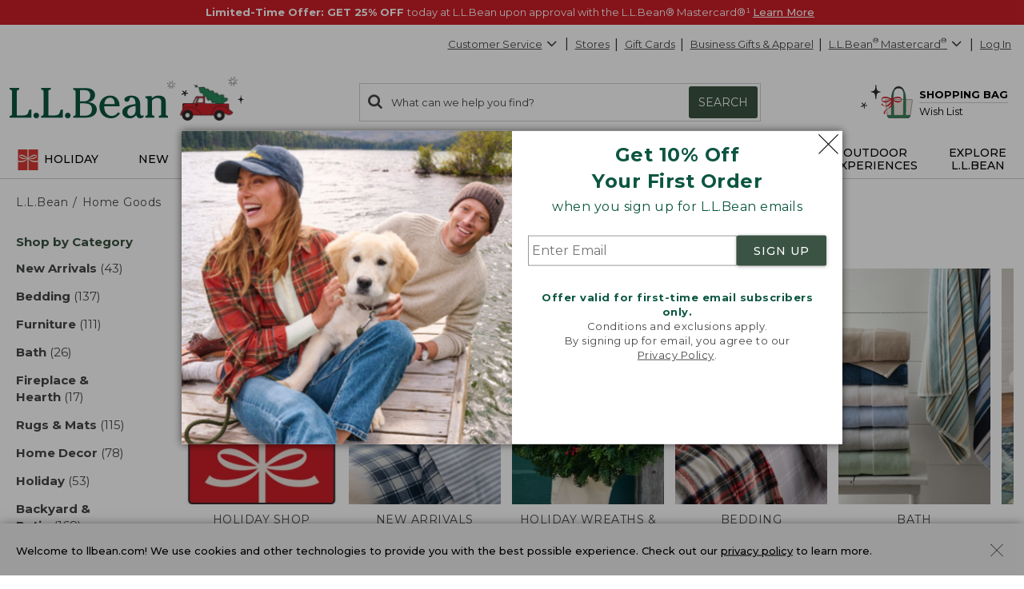

--- FILE ---
content_type: text/css; charset=UTF-8
request_url: https://www.llbean.com/public/client-category.e93ef56f97.css
body_size: 54994
content:
@import url(https://fonts.googleapis.com/css?family=Nanum+Gothic+Coding&text=★);.Anchor_anchor{color:inherit;text-decoration:underline}.Anchor_anchor:focus{outline:1px dotted}.Anchor_anchor:active,.Anchor_anchor:visited{color:inherit}.Anchor_anchor.Anchor_color-gray{color:#464749}.Anchor_anchor:focus,.Anchor_anchor:hover{color:#017501}.Anchor_anchor.Anchor_dotted-underline{text-decoration:underline;text-decoration-style:dotted}.Anchor_anchor.Anchor_not-underlined{text-decoration:none}.Anchor_anchor.Anchor_not-underlined:focus,.Anchor_anchor.Anchor_not-underlined:hover{text-decoration:underline}.Anchor_anchor.Anchor_hover-not-underlined:focus,.Anchor_anchor.Anchor_hover-not-underlined:hover{text-decoration:none}.Anchor_anchor.Anchor_bold{font-weight:700}.Anchor_anchor.Anchor_button{background:none;border:none;cursor:pointer;display:inline;padding:0}.Anchor_anchor.Anchor_disabled-label{color:#d0d0d0}.CanadaMessaging_info{clear:both;width:100%}.CanadaMessaging_info .CanadaMessaging_inner{border:2px solid #000;font-size:14px;margin:0 .6em;max-height:0;opacity:0;overflow:hidden;padding:0 .7em;position:relative;-webkit-transition:all .8s ease-out 0s;-moz-transition:all .8s ease-out 0s;-ms-transition:all .8s ease-out 0s;-o-transition:all .8s ease-out 0s;transition:all .8s ease-out 0s}@media(min-width:730px){.CanadaMessaging_info .CanadaMessaging_inner{margin:1.5em 0!important}}.CanadaMessaging_info.CanadaMessaging_show .CanadaMessaging_inner{margin:0 .6em 1.5em;max-height:200px;opacity:1;padding:.5em}.CanadaMessaging_icon{color:#000;height:35px;left:1em;position:absolute;top:1em;width:35px}.CanadaMessaging_message{margin-left:3.3em}.CanadaMessaging_message h4{font-size:14px;font-weight:700;margin:10px 0 0 5px}.CanadaMessaging_list{padding:.5em 3em 0 2em}.CanadaMessaging_close{color:#000;height:18px;position:absolute;right:.9em;top:.9em;width:18px}.GlobalOverlay_container{background-color:hsla(0,0%,100%,.8);height:100%;left:0;position:fixed;top:0;width:100%;z-index:10011}.InternetExplorerBanner_banner{border:1px solid #979797;display:none;margin:20px 25px}.InternetExplorerBanner_content_container{display:flex;flex-direction:column;text-align:center}.InternetExplorerBanner_banner_title{color:#0c5641;font-family:Montserrat,sans-serif;font-size:32px;font-weight:500;margin:25px 20px 30px}.InternetExplorerBanner_description{color:#000;font-family:Montserrat,sans-serif;font-size:18px;font-weight:400;margin:0;padding:0 40px}.InternetExplorerBanner_browser_alternatives{display:flex;flex-direction:row;justify-content:center;margin:35px 20px 20px}.InternetExplorerBanner_browser_link_option{text-decoration:none}.InternetExplorerBanner_browser_link_option:hover{opacity:.9}.InternetExplorerBanner_not_first_link{margin-left:90px}.InternetExplorerBanner_browser_link{color:#000}.InternetExplorerBanner_browser_logos{height:64px;margin-bottom:25px;width:64px}.InternetExplorerBanner_browser_name{font-family:Montserrat,sans-serif;font-size:16px;font-weight:400;margin:0}@media(max-width:670px){.InternetExplorerBanner_not_first_link{margin-left:10px}}@media \0 screen\, screen\9 {.InternetExplorerBanner_banner{display:block}.InternetExplorerBanner_browser_link_option{display:inline-block;*display:inline;zoom:1}}@media screen\0 {.InternetExplorerBanner_banner{display:block}.InternetExplorerBanner_browser_link_option{display:inline-block}}@media (-ms-high-contrast:none),screen and (-ms-high-contrast:active){.InternetExplorerBanner_banner{display:block}}.CheckoutFooter_footer-wrapper{color:#333;font-family:Montserrat,Verdana,sans-serif;font-size:14px}.CheckoutFooter_footer{border-top:1px solid #d0d0d0}.CheckoutFooter_container{margin:auto;max-width:1280px;padding:30px 15px}@media(min-width:731px){.CheckoutFooter_container{padding:30px 20px}}.CheckoutFooter_footer-row{padding-bottom:15px}.CheckoutFooter_phone{margin-left:5px;text-decoration:none}.CheckoutFooter_links{margin:0;padding:0}.CheckoutFooter_links li{border-right:1px solid #000;display:inline;padding:0 10px}.CheckoutFooter_links li:first-child{padding-left:0}.CheckoutFooter_links li:last-child{border-right:none}.CheckoutFooter_page-controls-container{padding-bottom:30px}.CheckoutFooter_page-controls-container .CheckoutFooter_back-to-top-icon{display:inline-block;height:1em;margin-right:.3em;vertical-align:middle;width:1em}.CheckoutFooter_page-controls-container .CheckoutFooter_back-to-top{display:inline-block;font-size:14px}.CheckoutFooter_shopping-bag-link-container{max-width:525px;padding:23px 10px 30px 25px}@media(min-width:731px){.CheckoutFooter_shopping-bag-link-container{margin-top:-12px;max-width:1280px;padding-left:15px;padding-top:0}}.CheckoutFooter_shopping-bag-icon{height:26px;margin-right:10px;width:40px}.CheckoutFooter_shopping-bag-link{vertical-align:super}.ChangePasswordCompleted_checkCircle{height:37px;left:-2px;position:absolute;top:-7px;width:37}.ChangePasswordCompleted_success{margin:50px 30px 45px;padding:0 10px}.ChangePasswordCompleted_success h3{color:#0c5641;font-size:22px;font-weight:700;padding-left:40px;position:relative}.modal-noscroll{overflow:hidden}.Modal_new-font{font-family:Montserrat,Verdana,sans-serif}.Modal_modal-content{border:0;height:auto;padding:15px 20px;width:100%}.Modal_icon{height:16px;width:16px}.Modal_modal-backdrop{background-color:rgba(0,0,0,.35);height:100%}.Modal_modal-backdrop,.Modal_modal-backdrop-white{display:block!important;left:0;position:fixed;text-align:left;top:0;transform:translateZ(0);width:100%;z-index:6109}.Modal_modal-backdrop-white{animation:Modal_show .3s 2s forwards;background-color:hsla(0,0%,100%,.8);height:100vh;opacity:0;transform:scale(1)}@keyframes Modal_show{0%{opacity:0}to{opacity:1}}.Modal_scroll{overflow-y:auto}.Modal_modal-backdrop-inner-container{height:100%;width:100%}.Modal_modal-dialog,.Modal_modal-dialog-xlarge{width:auto}@media(min-width:731px){.Modal_modal-dialog-xlarge{width:960px}}.Modal_modal-dialog-large{width:auto}@media(min-width:731px){.Modal_modal-dialog-large{width:800px}}.Modal_modal-dialog-medium{width:auto}@media(min-width:731px){.Modal_modal-dialog-medium{width:600px}}.Modal_modal-dialog-small{width:auto}@media(min-width:731px){.Modal_modal-dialog-small{width:400px}}.Modal_modal-container{background-color:#fff;height:auto;left:10px;position:absolute;right:10px;z-index:110;-webkit-overflow-scrolling:touch;display:block;margin:10px;outline-color:#3b5343;outline-style:solid;outline-width:2px}@media(min-width:731px){.Modal_modal-container{left:50%;margin:30px auto;max-width:85%;right:auto;transform:translateX(-50%)}}.Modal_modal-header{background:#3b5343;border:0;color:#fff;min-height:36px;padding:6px 10px;width:100%}.Modal_modal-header.Modal_no-header,.Modal_modal-header.Modal_theme-notification{background:none;position:absolute;right:0;z-index:10001}.Modal_modal-header.Modal_no-header .Modal_close-modal,.Modal_modal-header.Modal_theme-notification .Modal_close-modal{color:#000}.Modal_modal-header.Modal_no-header .Modal_close-modal:hover,.Modal_modal-header.Modal_theme-notification .Modal_close-modal:hover{color:#717171}.Modal_modal-title{color:#fff;display:inline-block;font-family:Montserrat,Verdana,sans-serif;font-size:16px;line-height:1.4;max-width:calc(100% - 35px);padding-left:8px}.Modal_modal-title.Modal_no-header,.Modal_modal-title.Modal_theme-notification{display:none}.Modal_modal-close{align-items:center;background-color:transparent;border:0;bottom:2px;box-shadow:none;color:#fff;cursor:pointer;display:flex;flex-direction:row;float:right;font-weight:400!important;height:25px;left:5px;margin:0;padding:0;position:relative;width:auto}.Modal_modal-close.Modal_no-header,.Modal_modal-close:active,.Modal_modal-close:hover{color:#000}.Modal_modal-close:active.Modal_no-header,.Modal_modal-close:hover.Modal_no-header{color:#717171}.Modal_modal-close.Modal_theme-notification{color:#000;margin:7px 7px 0 0}.Modal_modal-close-icon{font-weight:700;height:25px;margin-left:10px;margin-right:0!important;width:25px}.Modal_modal-back-button{display:none}.Modal_learn_more{max-height:680px;overflow:hidden}@media(max-width:731px){.Modal_learn_more{max-height:450px}.Modal_learn_more_mobile{top:160px!important}}.Modal_learn_more_toggle{bottom:0;position:absolute;width:100%}.Modal_learn_more_toggle .Modal_learn_more_toggle_gradient{background-image:linear-gradient(0deg,#fff,rgba(255,0,0,0));height:70px}.Modal_learn_more_toggle .Modal_learn_more_toggle_section{background-color:#fff;cursor:pointer;display:flex;height:30px;justify-content:center}.Modal_learn_more_toggle .Modal_learn_more_toggle_section .Modal_learn_more_toggle_icon{margin:0 6px;position:relative;top:-4px;width:18px}.Modal_learn_more_toggle .Modal_learn_more_toggle_section .Modal_learn_more_toggle_text{font-family:Montserrat,sans-serif;font-size:15px;font-weight:500;margin:0}@media(max-width:730px){.Modal_modal-pagelet .Modal_modal-back-button{display:flex;flex-direction:row;justify-content:space-between;left:15px;margin:5px;position:absolute;width:90%}.Modal_modal-pagelet .Modal_modal-close{color:#000}.Modal_modal-pagelet.Modal_modal-container{background-color:#fff;bottom:0;display:block;height:100%;left:0;margin:0;position:absolute;right:0;top:0;transform:translate(0);width:100%;z-index:1050;-webkit-overflow-scrolling:touch;overflow:auto}.Modal_modal-pagelet.Modal_modal-header{background-color:#efefef;color:#3b5343;height:auto;min-height:40px;padding:5px 10px;text-align:center}.Modal_modal-pagelet.Modal_modal-title{color:#3b5343;font-size:18px;font-weight:400;padding:2px 30px}.Modal_modal-pagelet.Modal_modal-close{display:none}}.ChangePasswordCompletedModal_layer-styles{left:50%;margin:30px auto;max-width:100%;right:auto;top:auto!important;transform:translateX(-50%);width:400px}@media(max-width:471px){.ChangePasswordCompletedModal_layer-styles{bottom:0;left:0;margin:0;outline:0;right:0;transform:none;width:100%}}.Logo_base{color:#464749;display:block;margin:17px auto 0 90px;max-width:159px;position:relative}@media(min-width:851px){.Logo_base:not(.Logo_new-arrivals-enabled){margin:10px 0 0 12px;max-width:221px}}@media(min-width:971px){.Logo_base:not(.Logo_new-arrivals-enabled){margin:10px 0 0 25px}.Logo_base.Logo_new-arrivals-enabled{margin:10px 0 0 12px;max-width:221px}}.Logo_base:focus{outline:thin dotted}.Logo_logo{display:inline-block;height:41px;width:209px}.Logo_logo svg{display:inline-block;height:28px;max-height:28px;position:relative;right:1.5em;width:146px}@media(min-width:851px){.Logo_logo svg:not(.Logo_new-arrivals-enabled){height:55px;max-height:45px;right:auto;width:304px}}@media(min-width:971px){.Logo_logo svg.Logo_new-arrivals-enabled{height:39px;max-height:45px;right:auto;width:199px}}.Logo_logo.Logo_logo-holiday svg.Logo_icon{display:block}@media(min-width:971px){.Logo_logo.Logo_logo-holiday svg.Logo_icon{display:none}}.Logo_logo.Logo_logo-holiday svg.Logo_icon.Logo_holiday-icon{display:none;height:55px;max-height:55px;top:-8px;width:304px}@media(min-width:971px){.Logo_logo.Logo_logo-holiday svg.Logo_icon.Logo_holiday-icon{display:block}}.Logo_icon{margin-right:0}.AccordionButton_icon{border:1px solid #979797;color:#979797;display:inline-block;font-size:22px;height:22px!important;margin-right:10px;position:relative;top:5px;width:22px!important}.Accordion_expandable{background:none;border:none;text-decoration:underline}.Accordion_expandable:focus .icon,.Accordion_expandable:hover .icon{border-color:#017501;color:#017501}.Accordion_content{display:block!important;overflow-y:hidden}.Accordion_animation{-webkit-transition:max-height .8s ease-in-out,margin .6s ease-in-out;-moz-transition:max-height .8s ease-in-out,margin .6s ease-in-out;-o-transition:max-height .8s ease-in-out,margin .6s ease-in-out;transition:max-height .8s ease-in-out,margin .6s ease-in-out}.Accordion_show{max-height:1000px}.Accordion_hide{margin:0!important;max-height:0}.Accordion_hidden *{display:none}.Curalate_container{margin-bottom:25px;padding:0 20px 0 0}.Curalate_container div[role=heading]:first-child{font-size:22px!important;font-weight:500!important;margin:25px 0 15px -30px!important;text-align:left}.Curalate_container div[role=heading]:nth-child(2){margin:0 0 5px -30px!important;text-align:left}@media(min-width:471px){.Curalate_container div[role=heading]:first-child,.Curalate_container div[role=heading]:nth-child(2){margin-left:-41px!important}}@media(min-width:731px){.Curalate_container div[role=heading]:first-child{margin:45px 0 15px -20px!important}.Curalate_container div[role=heading]:nth-child(2){margin-left:-20px!important}}.Card_current,.Card_hidden{float:left;height:100%}.Card_current>span,.Card_hidden>span{width:100%}.Card_current{display:block}.Card_hidden{display:none}.Card_current .banner-container,.Dot_dot{padding:0}.Dot_dot{background-color:#d0d0d0;border:none;border-radius:50%;cursor:pointer;height:12px;margin:0 7.5px 15px;transition:opacity .2s ease;width:12px}.Dot_active,.Dot_dot:hover{background-color:#717171}.Button_buttonComponent{border-radius:2px;box-shadow:0 1px 4px rgba(0,0,0,.3);display:inline-block;font-family:Montserrat,Verdana,sans-serif;letter-spacing:1px;margin:11px 18px;max-width:350px;text-decoration:none;text-transform:uppercase}.Button_buttonComponent:focus,.Button_buttonComponent:hover{text-decoration:none}.Button_new-font{font-family:Montserrat,Verdana,sans-serif;font-weight:500}.Button_wide{width:100%}.Button_xsmall{height:23px;line-height:22px}.Button_small,.Button_xsmall{font-size:12px;padding:0 13px}.Button_small{height:30px;line-height:30px}.Button_large{font-size:15px;height:38px;line-height:38px;padding:0 13px}.Button_xlarge{font-size:18px;height:48px;line-height:48px;padding:0 15px}.Button_transactional{background-color:#bd5b00;border:none;color:#fff}.Button_transactional:focus,.Button_transactional:hover{background-color:#964800;color:#fff}.Button_primary{background-color:#3b5343;border:none;color:#fff}.Button_primary:focus,.Button_primary:hover{background-color:#50715b;color:#fff}.Button_secondary{background-color:#fff;border:1px solid #3b5343;color:#3b5343}.Button_secondary:focus,.Button_secondary:hover{background-color:#efefef;color:#3b5343}.Button_secondary-content{background-color:#fff;border:1px solid #000;color:#000}.Button_secondary-content:focus,.Button_secondary-content:hover{background-color:#efefef;color:#000}.Button_photo{background-color:#fff;border:1px solid #fff;color:#000}.Button_photo:focus,.Button_photo:hover{background-color:#efefef;color:#000}.Button_disabled{border:1px dotted #717171;box-shadow:none;cursor:default;pointer-events:none}.Button_disabled,.Button_disabled:focus,.Button_disabled:hover{background-color:#efefef;color:#464749}.Nav_carousel-next{right:0}.Nav_carousel-previous{left:0}.Nav_carousel-new-previous{left:5px}.Nav_carousel-new-previous.Nav_scroll-look{left:-2px}.Nav_carousel-new-next{right:5px}.Nav_carousel-new-next.Nav_scroll-look{right:0}.Nav_prev-next{background-color:transparent!important;border:none;bottom:0;box-shadow:none!important;height:65px!important;line-height:none!important;margin:auto!important;position:absolute;top:0;width:35px;z-index:1}.Nav_prev-next:focus,.Nav_prev-next:hover{background-color:transparent;color:#017501!important}.Nav_prev-next:focus{outline:1px dotted #000}.Nav_prev-next svg{position:relative;width:1em}.Nav_carousel-new-next,.Nav_carousel-new-next.Nav_prev-next,.Nav_carousel-new-previous,.Nav_carousel-new-previous.Nav_prev-next{padding:0}.Nav_carousel-new-next svg,.Nav_carousel-new-previous svg{height:35px;margin-left:-3px;width:35px}.Nav_carousel-new-next.Nav_scroll-look,.Nav_carousel-new-previous.Nav_scroll-look{background-color:#fff!important;border-radius:0;height:100%!important;margin:0!important;width:40px}.Nav_carousel-new-next.Nav_scroll-look:focus,.Nav_carousel-new-previous.Nav_scroll-look:focus{outline:none}.Nav_carousel-new-next.Nav_fade-right,.Nav_carousel-new-previous.Nav_fade-right{background:linear-gradient(270deg,#fff,transparent)!important}.Nav_carousel-new-next.Nav_fade-left,.Nav_carousel-new-previous.Nav_fade-left{background:linear-gradient(90deg,#fff,transparent)!important}.Nav_disabled g,.Nav_disabled polyline{stroke:#d0d0d0}.QuickView_qv-container .Nav_carousel-new-previous{left:10px!important}.QuickView_qv-container .Nav_carousel-new-next{right:10px!important}.Nav_icon-wrap{display:inline-block;height:1.2em;margin-right:10px;position:relative;top:-2px;width:1.2em}.Nav_icon-wrap svg:focus{outline:2px dotted #017501}.Nav_icon{height:100%;vertical-align:middle;width:100%}.Toggle_wrapper{align-items:center;cursor:pointer;display:flex;justify-content:center;margin-bottom:15px;position:relative;width:100%}.Toggle_wrapper:before{border-top:1px solid #d0d0d0;content:"";left:0;position:absolute;top:50%;transform:translateY(-50%);width:100%}.Toggle_container{background:#efefef;border-radius:40px;color:#000;display:flex;font-family:Montserrat,Verdana,sans-serif;font-size:12px;padding:3px;position:relative}.Toggle_option{align-items:center;background-color:#efefef;border-radius:40px;display:flex;font-weight:500;height:30px;justify-content:center;margin:0 2.5px;text-align:center;width:110px;word-break:break-word}.Toggle_option.Toggle_active{background-color:#fff;border:1px solid #d0d0d0;font-weight:700;text-align:center}.Toggle_option:hover{border:1px solid #d0d0d0;color:#0c5631;font-weight:700}.MultiCarousel_carousel-container{margin-top:5px;outline:none;overflow:hidden}.MultiCarousel_rotating-container{margin-top:0;overflow:hidden}.MultiCarousel_carousel-wrapper{box-sizing:border-box;display:block;position:relative}.MultiCarousel_carousel-wrapper.MultiCarousel_scrollable{display:flex}.MultiCarousel_container{display:flex;margin:0 auto;width:100%}.MultiCarousel_container.MultiCarousel_one-item{width:154px}.MultiCarousel_container.MultiCarousel_has-arrows,.MultiCarousel_container.MultiCarousel_small-container{width:calc(100% - 80px)}@media(min-width:731px){.MultiCarousel_container.MultiCarousel_small-container{width:calc(90% - 80px)}}.MultiCarousel_container.MultiCarousel_vertical{display:block;width:100%}.MultiCarousel_container.MultiCarousel_scroll-enabled{overflow-x:scroll;scrollbar-width:none;width:auto}.MultiCarousel_container.MultiCarousel_scroll-disabled{overflow-x:hidden;width:auto}.MultiCarousel_container.MultiCarousel_fade-left:before{background:linear-gradient(90deg,#fff,transparent);content:"";height:100%;left:0;position:absolute;top:0;width:20%}.MultiCarousel_container.MultiCarousel_fade-right:after{background:linear-gradient(270deg,#fff,transparent);content:"";height:100%;position:absolute;right:0;top:0;width:20%}.MultiCarousel_container::-webkit-scrollbar{display:none}.MultiCarousel_container-dots{display:flex;justify-content:center;list-style:none;padding:0}@media(min-width:731px){.MultiCarousel_small-wrapper .Nav_carousel-new-previous{left:30px!important}.MultiCarousel_small-wrapper .Nav_carousel-new-next{right:30px!important}}.MultiCarousel_vertical-wrapper{float:left;height:auto;overflow:unset;padding:40px 0;width:100%}.MultiCarousel_vertical-wrapper button{margin:0!important;padding:0}.MultiCarousel_vertical-wrapper svg{transform:rotate(90deg)}.MultiCarousel_vertical-wrapper .Nav_carousel-new-previous{bottom:unset!important;left:27%!important;right:unset!important;top:-14px!important}.MultiCarousel_vertical-wrapper .Nav_carousel-new-next{bottom:-15px!important;left:27%!important;right:unset!important;top:unset!important}.MultiCarousel_enhanced-carousel button{width:45px!important}.DynamicTNElement_container{background-color:transparent;border:1px solid #b4b4b4;border-radius:8px;color:#000;list-style-image:url(/images/spacer.gif);margin-right:5px;padding:10px 5px;text-align:center;text-decoration:none;vertical-align:top;width:170px}@media(min-width:471px){.DynamicTNElement_container{max-width:148px;width:auto}}@media(min-width:731px){.DynamicTNElement_container{max-width:220px;width:auto}}.DynamicTNElement_container .sale{color:#c00;font-weight:600}.DynamicTNElement_container .strikethrough{text-decoration:line-through}.DynamicTNElement_container:hover{box-shadow:2px 2px 7px #7d7d7d}.DynamicTNElement_grid-element{max-width:none;width:auto}.DynamicTNElement_image-button{color:#000;line-height:normal;padding:0;text-decoration:none!important}.DynamicTNElement_image-button:focus .DynamicTNElement_prod-name,.DynamicTNElement_image-button:hover .DynamicTNElement_prod-name{text-decoration:underline}.DynamicTNElement_image{height:auto;max-width:151px;outline:none!important;width:100%}.DynamicTNElement_name{display:-webkit-box;height:32px;margin:5px 0 0;-webkit-line-clamp:2;-webkit-box-orient:vertical;overflow:hidden}.DynamicTNElement_name,.DynamicTNElement_price{font-family:Montserrat,Verdana,sans-serif;font-size:13px;white-space:normal}.DynamicTNElement_price{display:block;height:auto;margin:5px auto 0;min-height:32px;overflow-wrap:break-word}.DynamicTN_carousel-container{font-family:Montserrat,Verdana,sans-serif;margin:10px 0 30px}@media(min-width:731px){.DynamicTN_carousel-container .Nav_carousel-new-previous{left:1px!important}.DynamicTN_carousel-container .Nav_carousel-new-next{right:0!important}}.DynamicTN_title{border:0;color:#0c5641;font-size:22px;font-weight:500;margin:20px .3em 20px 0;padding:.2em 1.1em .2em 0;text-align:left}.DynamicTN_grid{display:flex;flex-wrap:wrap}.DynamicTN_row-element{margin-bottom:30px}.DynamicTN_carousel{margin:0!important;width:100%}@media(min-width:471px){.DynamicTN_carousel{margin:0 40px!important;width:calc(100% - 80px)!important}}.ExpandCollapse_expandable{background:none;border:1px solid #bababa}.ExpandCollapse_expandable .ExpandCollapse_heading{border-top:1px solid #bababa;color:#0c5641;font-size:16px;margin:0}.ExpandCollapse_expandable .ExpandCollapse_heading button{background:none;border:none;display:flex;justify-content:space-between;margin:0;outline:none;padding:20px;position:relative;text-align:left;width:100%}.ExpandCollapse_expandable .ExpandCollapse_heading button:focus,.ExpandCollapse_expandable .ExpandCollapse_heading button:hover{background-color:#efefef}.ExpandCollapse_expandable .ExpandCollapse_heading button:focus .ExpandCollapse_button-text,.ExpandCollapse_expandable .ExpandCollapse_heading button:hover .ExpandCollapse_button-text{text-decoration:underline}.ExpandCollapse_expandable .ExpandCollapse_heading button:focus .ExpandCollapse_icon,.ExpandCollapse_expandable .ExpandCollapse_heading button:hover .ExpandCollapse_icon{border-color:#017501;color:#017501}.ExpandCollapse_expandable .ExpandCollapse_heading .ExpandCollapse_button-text{align-self:center;display:block}.ExpandCollapse_expandable .ExpandCollapse_heading .ExpandCollapse_icon{border:1px solid #979797;color:#979797;flex:none;height:22px;margin-left:25px;width:22px}.ExpandCollapse_expandable .ExpandCollapse_heading:first-child{border-top:none}.ExpandCollapse_expandable .ExpandCollapse_content{max-height:0;overflow-y:hidden;padding:0 20px;transition:max-height .6s ease-in-out}.ExpandCollapse_expandable .ExpandCollapse_content:not([aria-hidden=true]){max-height:1000px}@media print{.ExpandCollapse_expandable .ExpandCollapse_content[style]{max-height:100%!important}}.ShippingDetailsModal_modal-body{line-height:normal;padding:0!important}.fs-message a{color:#000}.fs-message a:focus,.fs-message a:hover{color:#3b5343}.Popover_popover{background:#fff;border:2px solid #3b5343;box-shadow:0 5px 15px 0 rgba(0,0,0,.35);color:#000;font-family:Montserrat,Verdana,sans-serif;font-size:13px;letter-spacing:.5px;line-height:1.4;padding:25px 20px;z-index:10001}.Popover_popover.Popover_fixed-width{width:280px}@media(max-width:731px){.Popover_popover.Popover_fixed-width{max-width:280px!important}}.Popover_popover:focus{outline:thin dotted}.Popover_popover .Popover_arrow,.Popover_popover .Popover_arrow>.Popover_layer{border:solid transparent;height:0;margin:5px;position:absolute;width:0}.Popover_popover[data-x-out-of-boundaries]{display:none}.Popover_popover[data-popper-placement^=top]{margin-bottom:20px}.Popover_popover[data-popper-placement^=top] .Popover_arrow{border-top-color:inherit;border-width:19px 19px 0;bottom:-19px;left:-23px!important;margin-bottom:0;margin-top:0}.Popover_popover[data-popper-placement^=top] .Popover_arrow>.Popover_layer{border-top-color:#fff;border-width:18px 18px 0;bottom:3px;left:-23px!important;margin-bottom:0;margin-top:0}.Popover_popover[data-popper-placement^=bottom]{margin-top:20px}.Popover_popover[data-popper-placement^=bottom] .Popover_arrow{border-bottom-color:inherit;border-width:0 19px 19px;left:-23px!important;margin-bottom:0;margin-top:0;opacity:1;top:-19px}.Popover_popover[data-popper-placement^=bottom] .Popover_arrow>.Popover_layer{border-bottom-color:#fff;border-width:0 18px 18px;left:-23px;margin-bottom:0;margin-top:0;top:3px}.Popover_popover[data-popper-placement^=right]{margin-left:20px}.Popover_popover[data-popper-placement^=right] .Popover_arrow{border-right-color:inherit;border-width:19px 19px 19px 0;left:-19px;margin-left:0;margin-right:0;top:-8px!important}.Popover_popover[data-popper-placement^=right] .Popover_arrow>.Popover_layer{border-right-color:#fff;border-width:18px 18px 18px 0;left:3px;margin-left:0;margin-right:0;top:-23px!important}.Popover_popover[data-popper-placement^=left]{margin-right:20px}.Popover_popover[data-popper-placement^=left] .Popover_arrow{border-left-color:inherit;border-width:19px 0 19px 19px;margin-left:0;margin-right:0;right:-19px;top:-19px!important}.Popover_popover[data-popper-placement^=left] .Popover_arrow>.Popover_layer{border-left-color:#fff;border-width:18px 0 18px 18px;margin-left:0;margin-right:0;right:3px;top:-23px!important}.Popover_close-popover,.Popover_icon{height:17px;width:17px}.Popover_close-popover{color:#717171;float:right;font-size:11px;position:absolute;right:10px;top:10px}.Popover_pop-wrap>div{opacity:0;position:absolute;top:20px;-webkit-transition:opacity .15s ease-in;-moz-transition:opacity .15s ease-in;-ms-transition:opacity .15s ease-in;-o-transition:opacity .15s ease-in;transition:opacity .15s ease-in}.Popover_pop-wrap.Popover_show>div{margin-left:20px;opacity:1}.ShippingDetailsPopover_shipping-popover{border:2px solid #3b5343;border-radius:0;box-shadow:0 5px 15px rgba(0,0,0,.35);color:#000;max-width:500px;width:420px}.ShippingDetailsPopover_shipping-popover .popover-title{background:none;border:none;font-weight:700;margin:0 0 1em;padding:0}.ShippingDetailsPopover_close-container{background:none;border:none;box-shadow:none;float:right;height:16px;padding:0;width:16px}.ShippingMessage_shipping-message{position:relative}.ShippingMessage_shipping-message .ShippingMessage_shipping-label{color:#333;display:inline-block;font-size:14px;line-height:20px;margin:0 5px 0 0}.ShippingMessage_shipping-message .ShippingMessage_details-link{position:relative;z-index:1070}.ShippingMessage_shipping-message .popover.bottom{margin-left:-10px;margin-top:23px}.ShippingMessage_shipping-message .popover.bottom .arrow{border-bottom-color:#3b5343;top:-48px}.ShippingMessage_shipping-message .popover.bottom .arrow:after{margin-left:-23px;top:3px}.SiteInterrupterModal_modal-body h2{color:#395444;font-size:20px;font-weight:700;margin:0 auto;text-align:center}.SiteInterrupterModal_modal-body .row{margin:30px 0}.SiteInterrupterModal_modal-body .row .span-6:first-child{text-align:right}.SiteInterrupterModal_modal-body .row img{max-width:100%}@media(min-width:731px){.SiteInterrupterModal_modal-body .row img{max-width:69%;padding:6% 10% 10%}}.SiteInterrupterModal_modal-body .row ul{font-size:12px;margin-left:0;padding-left:20px}@media(min-width:731px){.SiteInterrupterModal_modal-body .row ul{padding-left:5px}}.SiteInterrupterModal_modal-body .row ul li{color:#333;font-size:14px;margin:.7em 0}.SiteInterrupterModal_modal-body input[type=checkbox]{margin:0 6px;position:relative;top:1px}.SiteInterrupterModal_modal-body button{display:block;margin:0 auto}@media(min-width:731px){.SiteInterrupterModal_modal-body .citi-interrupter{max-width:510px}}.SiteInterrupterModal_modal-body .citi-interrupter-dismiss{color:#777;display:block;margin-top:1em;text-align:center}.SiteInterrupterModal_modal-body .citi-interrupter-dismiss .small{font-size:14px}@media(min-width:731px){.SiteInterrupterModal_modal-body .citi-interrupter-dismiss{margin-top:30px}}.Rating_ratings{color:#efefef;display:inline-block;padding:0;position:relative;unicode-bidi:bidi-override;z-index:1}.Rating_ratings i{font-family:Nanum Gothic Coding,monospace;font-style:normal;letter-spacing:-2px}.Rating_ratings.Rating_small{font-size:16px;height:16px;width:71px}.Rating_ratings.Rating_medium{font-size:20px;height:20px;width:91px}.Rating_ratings.Rating_large{font-size:32px;height:32px;width:151px}.Rating_ratings .Rating_top{color:#f9ae19;left:0;overflow:hidden;padding:0;position:absolute;top:0;z-index:1}.Rating_ratings .Rating_bottom{padding:0;z-index:0}.Rating_count{color:#717171;font-size:13px;margin-left:5px}.WebRecommendation_price{color:#000;font-size:16px;margin:5px auto;width:100%}@media(min-width:731px){.WebRecommendation_price{font-size:14px;margin:5px auto}}.WebRecommendation_price .sale{color:#c00;font-weight:600}.WebRecommendation_price .strikethrough{text-decoration:line-through}.WebRecommendation_item-container{text-align:center}.WebRecommendation_item-btn{color:#000;line-height:normal;padding:0;text-decoration:none!important}.WebRecommendation_item-btn:focus .WebRecommendation_prod-name,.WebRecommendation_item-btn:hover .WebRecommendation_prod-name{text-decoration:underline}.WebRecommendation_list-item{border:1px solid #fff;display:inline-block;list-style-image:url(/images/spacer.gif);padding:0 7px;text-align:center;vertical-align:top;width:154px}.WebRecommendation_list-item:active,.WebRecommendation_list-item:focus{outline:1px dotted}.WebRecommendation_list-item .WebRecommendation_prod-image{height:auto;max-width:151px;outline:none!important;width:100%}@media(min-width:731px){.WebRecommendation_list-item .WebRecommendation_prod-image{max-width:auto}}@media(max-width:971px){.WebRecommendation_hidden{display:none;visibility:hidden}}.WebRecommendation_rating:after{content:"\a";white-space:pre}.WebRecommendation_prod-name{box-sizing:border-box;display:inline-block;font-family:Montserrat,Verdana,sans-serif;text-align:center;width:100%}@media(max-width:731px){.WebRecommendation_prod-name{display:-webkit-box;margin:0 auto;-webkit-line-clamp:2;-webkit-box-orient:vertical;height:32px;overflow:hidden;text-overflow:ellipsis;width:80%}}.WebRecommendation_homepage-recsbottom{background-color:inherit;margin:0 10px;vertical-align:top;width:154px}.WebRecommendation_homepage-recsbottom .WebRecommendation_prod-image{margin-bottom:14px}@media(min-width:851px){.WebRecommendation_homepage-recsbottom{margin:0 2%}}@media(min-width:1117px){.WebRecommendation_homepage-recsbottom{margin:0 3%}}@media(min-width:1288px){.WebRecommendation_homepage-recsbottom{margin:0 50px}}.WebRecommendation_homepage-recstop{border:0;padding:0}.WebRecommendation_homepage-recstop .WebRecommendation_item-container{border:1px solid #d0d0d0;box-shadow:3px 3px 5px -3px rgba(0,0,0,.23);height:335px;margin:0 10px;width:215px}.WebRecommendation_homepage-recstop .WebRecommendation_item-btn:nth-of-type(2){display:inline-block;line-height:1.4;width:88%}.WebRecommendation_homepage-recstop .WebRecommendation_rating{display:none}.WebRecommendation_homepage-recstop .WebRecommendation_price{font-family:Montserrat,Verdana,sans-serif;margin:10px auto 20px}.WebRecommendation_homepage-recstop .WebRecommendation_prod-image{margin:10px auto 15px;max-width:195px}.WebRecommendation_homepage-recstop .WebRecommendation_prod-name{display:-webkit-box;font-family:Montserrat,Verdana,sans-serif;overflow:hidden;-webkit-line-clamp:2;-webkit-box-orient:vertical}@media(max-width:731px){.WebRecommendation_homepage-recstop .WebRecommendation_prod-name{height:unset;width:unset}}@media(min-width:599px){.WebRecommendation_homepage-recstop .WebRecommendation_item-container{height:365px;width:235px}.WebRecommendation_homepage-recstop .WebRecommendation_item-btn:nth-of-type(2){width:92%}.WebRecommendation_homepage-recstop .WebRecommendation_prod-image{max-width:215px}}.WebRecommendation_categorypage-recssecondary{padding:0 10px}.WebRecommendation_categorypage-recssecondary .WebRecommendation_recs-price,.WebRecommendation_categorypage-recssecondary .rec-ratings{display:none}.WebRecommendation_categorypage-recssecondary .WebRecommendation_prod-image{margin-bottom:14px}.WebRecommendation_categorypage-recsbottom,.WebRecommendation_search-recsbottom{background-color:inherit;margin-right:5px;vertical-align:top}@media(min-width:971px){.WebRecommendation_categorypage-recsbottom,.WebRecommendation_search-recsbottom{margin:0 0 .75em .3em;width:24%}.WebRecommendation_categorypage-recsbottom:last-child,.WebRecommendation_search-recsbottom:last-child{margin:0}}.WebRecommendation_pasb-recspasb{font-size:12px;margin:0 20px 15px 0}.WebRecommendation_pasb-recspasb:first-of-type{margin-left:13px}.WebRecommendation_pasb-recspasb:last-of-type{margin-right:0}@media(min-width:731px){.WebRecommendation_pasb-recspasb{width:135px}}@media(min-width:971px){.WebRecommendation_pasb-recspasb{width:160px}}@media(min-width:731px){.WebRecommendation_pasb-recsbottom.WebRecommendation_list-item,.WebRecommendation_pasb-recsbottom.WebRecommendation_new-list-item{padding:0 7px!important}}@media(max-width:971px){.WebRecommendation_dormantpdp-recs.WebRecommendation_hidden,.WebRecommendation_entrypdp-recstop.WebRecommendation_hidden,.WebRecommendation_pdp-recsbottom.WebRecommendation_hidden,.WebRecommendation_pdp-recsmiddle.WebRecommendation_hidden,.WebRecommendation_pdp-recstop.WebRecommendation_hidden{display:inline-block;visibility:visible}}.WebRecommendation_dormantpdp-recs .WebRecommendation_prod-name,.WebRecommendation_entrypdp-recstop .WebRecommendation_prod-name,.WebRecommendation_pdp-recsbottom .WebRecommendation_prod-name,.WebRecommendation_pdp-recsmiddle .WebRecommendation_prod-name,.WebRecommendation_pdp-recstop .WebRecommendation_prod-name{font-family:Montserrat,Verdana,sans-serif}@media(max-width:971px){.WebRecommendation_cart-recsbottom.WebRecommendation_hidden,.WebRecommendation_emptycart-recsbottom.WebRecommendation_hidden{display:inline-block;visibility:visible}}.WebRecommendation_new-list-item{display:inline-block;padding:0 2px!important;text-align:center;visibility:visible;width:152px}@media(min-width:731px){.WebRecommendation_new-list-item{padding:0 10px!important}}.WebRecommendation_new-list-item .WebRecommendation_item-container{border:1px solid #b4b4b4;border-radius:8px;display:inline-block;line-height:17px;max-width:148px;padding:10px 5px;width:100%}.WebRecommendation_new-list-item .WebRecommendation_item-container:hover{box-shadow:2px 2px 7px #7d7d7d}@media(min-width:731px){.WebRecommendation_new-list-item .WebRecommendation_item-container{max-width:220px}}.WebRecommendation_new-list-item.WebRecommendation_categorypage-recsbottom{padding:0 2px!important}.WebRecommendation_new-list-item.WebRecommendation_homepage-recsbottom{margin:0}.WebRecommendation_new-list-item .WebRecommendation_prod-image{aspect-ratio:205/236;height:auto;max-width:75px;width:100%}@media(min-width:731px){.WebRecommendation_new-list-item .WebRecommendation_prod-image{height:auto;max-width:205px;width:100%}}.WebRecommendation_new-list-item .WebRecommendation_prod-name{-webkit-line-clamp:2;-webkit-box-orient:vertical;display:-webkit-box;font-family:Montserrat,Verdana,sans-serif;font-size:13px;height:32px;margin:5px 0 0;overflow:hidden;white-space:normal;width:100%}.WebRecommendation_new-list-item .WebRecommendation_price{font-family:Montserrat,Verdana,sans-serif;font-size:13px;height:auto;margin-bottom:0;min-height:32px;overflow-wrap:break-word;white-space:normal}.WebRecommendationsList_strategy-message{clear:both;color:#464749;display:block;font-family:Times New Roman,Times,serif;font-size:18px;font-weight:400;padding:.2em 1.4em;text-align:center}.WebRecommendationsList_strategy-message .WebRecommendationsList_screenreader{clip:rect(0,0,0,0);height:1px;overflow:hidden;position:absolute;width:1px}@media(min-width:731px){.WebRecommendationsList_strategy-message .WebRecommendationsList_screenreader{display:none}}.WebRecommendationsList_list{display:none;list-style-image:url(/images/spacer.gif);overflow-x:hidden}@media(min-width:731px){.WebRecommendationsList_list.WebRecommendationsList_reg{display:block;overflow-x:hidden;padding-left:0;text-align:center;vertical-align:top}}@media(min-width:851px){.WebRecommendationsList_list.WebRecommendationsList_wide{display:block;overflow-x:hidden;padding-left:0;text-align:center;vertical-align:top}}@media(min-width:731px){.WebRecommendationsList_carousel.WebRecommendationsList_reg{display:none!important}}@media(min-width:851px){.WebRecommendationsList_carousel.WebRecommendationsList_wide{display:none!important}}.WebRecommendationsList_fixed-width-carousel{display:flex;justify-content:center}.WebRecommendationsList_fixed-width-carousel .MultiCarousel_container.MultiCarousel_has-arrows{width:100%}.WebRecommendationsList_fixed-width-carousel .Nav_carousel-next{right:-25px}.WebRecommendationsList_fixed-width-carousel .Nav_carousel-previous{left:-25px}.WebRecommendationsList_cart-recsbottom .WebRecommendationsList_strategy-message,.WebRecommendationsList_categorypage-recsbottom .WebRecommendationsList_strategy-message,.WebRecommendationsList_emptycart-recsbottom .WebRecommendationsList_strategy-message,.WebRecommendationsList_search-recsbottom .WebRecommendationsList_strategy-message{margin:20px 0}@media(min-width:731px){.WebRecommendationsList_cart-recsbottom ul li:last-child,.WebRecommendationsList_categorypage-recsbottom ul li:last-child,.WebRecommendationsList_emptycart-recsbottom ul li:last-child,.WebRecommendationsList_search-recsbottom ul li:last-child{display:none}}@media(min-width:971px){.WebRecommendationsList_cart-recsbottom ul li:last-child,.WebRecommendationsList_categorypage-recsbottom ul li:last-child,.WebRecommendationsList_emptycart-recsbottom ul li:last-child,.WebRecommendationsList_search-recsbottom ul li:last-child{display:inline-block}}.WebRecommendationsList_categorypage-recssecondary .WebRecommendationsList_strategy-message{margin:20px 0}.WebRecommendationsList_categorypage-recssecondary .WebRecommendationsList_list li{width:25%}.WebRecommendationsList_entrypdp-recstop,.WebRecommendationsList_pdp-recsbottom,.WebRecommendationsList_pdp-recsmiddle,.WebRecommendationsList_pdp-recstop{font-family:Montserrat,Verdana,sans-serif}.WebRecommendationsList_entrypdp-recstop .WebRecommendationsList_strategy-message,.WebRecommendationsList_pdp-recsbottom .WebRecommendationsList_strategy-message,.WebRecommendationsList_pdp-recsmiddle .WebRecommendationsList_strategy-message,.WebRecommendationsList_pdp-recstop .WebRecommendationsList_strategy-message{border:0;color:#0c5641;font-size:22px;font-weight:500;margin:20px .3em 20px 0;padding:.2em 1.1em .2em 15px;text-align:left}@media(min-width:471px){.WebRecommendationsList_entrypdp-recstop .WebRecommendationsList_strategy-message,.WebRecommendationsList_pdp-recsbottom .WebRecommendationsList_strategy-message,.WebRecommendationsList_pdp-recsmiddle .WebRecommendationsList_strategy-message,.WebRecommendationsList_pdp-recstop .WebRecommendationsList_strategy-message{padding-left:2px}}@media(min-width:731px){.WebRecommendationsList_entrypdp-recstop .WebRecommendationsList_strategy-message,.WebRecommendationsList_pdp-recsbottom .WebRecommendationsList_strategy-message,.WebRecommendationsList_pdp-recsmiddle .WebRecommendationsList_strategy-message,.WebRecommendationsList_pdp-recstop .WebRecommendationsList_strategy-message{margin-left:.3em;padding-left:1.1em}}.WebRecommendationsList_entrypdp-recstop .WebRecommendationsList_list li,.WebRecommendationsList_pdp-recsbottom .WebRecommendationsList_list li,.WebRecommendationsList_pdp-recsmiddle .WebRecommendationsList_list li,.WebRecommendationsList_pdp-recstop .WebRecommendationsList_list li{padding:0 11px;width:20%}.WebRecommendationsList_pdp-recstop .WebRecommendationsList_strategy-message{margin:0 .3em}@media(max-width:730px){.WebRecommendationsList_pdp-recstop .WebRecommendationsList_strategy-message{margin-top:12px}}.WebRecommendationsList_pdp-recstop .WebRecommendationsList_strategy-message{padding-bottom:8px;padding-left:0}.WebRecommendationsList_pdp-recstop .WebRecommendationsList_list li{margin-bottom:25px;margin-top:20px}@media(max-width:970px){.WebRecommendationsList_pdp-recstop .WebRecommendationsList_list li{margin-bottom:28px}}.WebRecommendationsList_entrypdp-recstop{padding:5px 0 30px}.WebRecommendationsList_entrypdp-recstop .WebRecommendationsList_strategy-message{margin:0 0 20px;padding:5px 20px 8px 0}.WebRecommendationsList_entrypdp-recstop .WebRecommendationsList_list,.WebRecommendationsList_entrypdp-recstop .WebRecommendationsList_list li{margin:0}@media(min-width:731px){.WebRecommendationsList_entrypdp-recstop{padding-top:20px}}.WebRecommendationsList_dormantpdp-recs{margin-bottom:20px}.WebRecommendationsList_dormantpdp-recs .WebRecommendationsList_strategy-message{margin:20px 0 35px 15px;padding:0;text-align:left}@media(min-width:731px){.WebRecommendationsList_dormantpdp-recs .WebRecommendationsList_strategy-message{margin-left:0}}.WebRecommendationsList_dormantpdp-recs .WebRecommendationsList_list li{margin:0 2%;max-width:108px;width:29.3%}@media(min-width:731px){.WebRecommendationsList_dormantpdp-recs .WebRecommendation_new-list-item{padding:0 2.5px!important}}.WebRecommendationsList_cart-recsbottom .WebRecommendationsList_strategy-message,.WebRecommendationsList_emptycart-recsbottom .WebRecommendationsList_strategy-message{margin:20px 0}.WebRecommendationsList_cart-recsbottom .WebRecommendationsList_list li,.WebRecommendationsList_emptycart-recsbottom .WebRecommendationsList_list li{padding:0 11px;width:20%}@media(min-width:731px)and (max-width:971px){.WebRecommendationsList_cart-recsbottom .WebRecommendationsList_list li,.WebRecommendationsList_emptycart-recsbottom .WebRecommendationsList_list li{width:25%}}.WebRecommendationsList_carousel{display:block;height:100%;overflow:hidden;width:100%}.WebRecommendationsList_carousel .WebRecommendation_hidden{display:inline-block;visibility:visible}.WebRecommendationsList_new-strategy-message{border:0;color:#0c5641;font-family:Montserrat,Verdana,sans-serif;font-size:22px;font-weight:500;margin:20px .3em 20px 0;padding:.2em 1.1em .2em 15px;text-align:left}@media(min-width:731px){.WebRecommendationsList_categorypage-recsbottom .WebRecommendationsList_new-strategy-message{padding-left:42px}.WebRecommendationsList_homepage-recsbottom .WebRecommendationsList_new-strategy-message{padding-left:50px}}.WebRecommendationsList_swipeable-container{display:inline-block;padding:0 15px;position:relative;width:100%}@media(min-width:731px){.WebRecommendationsList_swipeable-container{display:none}}.WebRecommendationsList_swipeable-container .WebRecommendationsList_swipeable-list{display:flex;margin:0;overflow-x:auto;overflow-y:hidden;padding:0;position:relative;white-space:nowrap}.WebRecommendationsList_swipeable-container .WebRecommendationsList_swipeable-list::-webkit-scrollbar{display:none}.WebRecommendationsList_swipeable-container .WebRecommendationsList_swipeable-list .WebRecommendation_prod-image{height:155px;max-width:unset;width:135px}.WebRecommendationsList_new-carousel{display:none}@media(min-width:731px){.WebRecommendationsList_new-carousel{display:block}}.WebRecommendationsList_display-mobile,.WebRecommendationsList_display-mobile .WebRecommendationsList_new-carousel{display:block}.WebRecommendationsList_display-mobile .MultiCarousel_container{align-items:stretch}.WebRecommendationsList_display-mobile .MultiCarousel_container .Card_current,.WebRecommendationsList_display-mobile .MultiCarousel_container .Card_hidden{height:auto}.WebRecommendationsList_display-mobile .MultiCarousel_container .WebRecommendation_item-container,.WebRecommendationsList_display-mobile .MultiCarousel_container .WebRecommendation_list-item{height:100%}.EmailSubmissionForm_email-lander-updates .EmailSubmissionForm_email-label{display:block;margin:0}.EmailSubmissionForm_email-lander-updates .EmailSubmissionForm_confirm-your-email{display:block;margin:40px 0 0}.EmailSubmissionForm_bold{font-weight:700}.EmailSubmissionForm_subhead{margin:7px 0 10px}.EmailSubmissionForm_new-font{font-family:Montserrat,Verdana,sans-serif}.EmailSubmissionForm_new-font-label{font-size:16px}.EmailSubmissionForm_email-submit-button{border-radius:2px!important;float:left!important;line-height:normal;margin-bottom:10px!important;text-transform:uppercase}.EmailSubmissionForm_email-signup{height:35px!important;margin:0!important}.EmailSubmissionForm_email-submit-button-lander{background-color:#3b5343;color:#fff!important;float:none!important;line-height:normal;margin:40px 0;text-transform:uppercase}.EmailSubmissionForm_email-submit-button-lander:focus,.EmailSubmissionForm_email-submit-button-lander:hover{background-color:#50715b!important;border:thin dotted #fff!important}.EmailSubmissionForm_email-submit-button-lander:active{background-color:#3b5343!important;outline-color:transparent!important}.EmailSubmissionForm_email-submission-form{max-width:100%!important}@media(min-width:731px){.EmailSubmissionForm_email-submission-form{max-width:25em!important}}@media(min-width:971px){.EmailSubmissionForm_email-submission-form{max-width:28em!important}}.EmailSubmissionForm_email-submission-form-acq-prompt{max-width:100%!important}@media(min-width:731px){.EmailSubmissionForm_email-submission-form-acq-prompt{max-width:38em!important}}.EmailSubmissionForm_email-submission-form-signup-page{max-width:95%!important}.EmailSubmissionForm_input-wrap{float:inline-start;margin:0 0 10px!important;max-width:250px;padding-right:0!important;width:60%!important}@media(min-width:375px){.EmailSubmissionForm_input-wrap{width:70%!important}}@media(min-width:471px){.EmailSubmissionForm_input-wrap{width:75%!important}}@media(min-width:731px){.EmailSubmissionForm_input-wrap{width:auto!important}}@media(min-width:971px){.EmailSubmissionForm_input-wrap{width:70%!important}}.EmailSubmissionForm_heading,.EmailSubmissionForm_input-box{font-size:16px;margin-bottom:0}@media(min-width:731px){.EmailSubmissionForm_heading,.EmailSubmissionForm_input-box{font-size:14px}}.EmailSubmissionForm_heading:focus,.EmailSubmissionForm_input-box:focus{outline:thin dotted #000}.EmailSubmissionForm_input-box-signup-page{font-size:16px;width:100%}@media(min-width:731px){.EmailSubmissionForm_input-box-signup-page{font-size:14px}}@media(min-width:471px)and (max-width:731px){.EmailSubmissionForm_input-box-signup-page{width:58%!important}}.EmailSubmissionForm_errorWrapper{border:1px solid #cf0404!important;outline:0}.EmailSubmissionForm_inputError{color:#cf0404;font-size:16px;font-style:normal;line-height:15px;margin-top:5px;padding-bottom:5px;padding-left:24px;position:relative}.EmailSubmissionForm_inputError:before{color:#cf0404;content:"";float:left;font-family:fontello;font-size:18px;left:0;margin:-1px 5px 0 0;position:absolute;top:-1px}@media(min-width:731px){.EmailSubmissionForm_inputError{font-size:14px}}.EmailSubmissionForm_inputException{color:#000}.EmailSubmissionForm_inputException:before{color:#000;content:""}.EmailSubmissionForm_inputError-acq-prompt{color:#cf0404;font-size:16px;font-style:normal;line-height:15px;margin-top:5px;max-width:75%;padding-bottom:5px;padding-left:24px;position:relative}.EmailSubmissionForm_inputError-acq-prompt:before{color:#cf0404;content:"";float:left;font-family:fontello;font-size:18px;left:0;margin:-1px 5px 0 0;position:absolute;top:-1px}@media(min-width:731px){.EmailSubmissionForm_inputError-acq-prompt{font-size:14px}}.EmailSubmissionForm_privacy-policy{clear:both;letter-spacing:.5px;margin:0!important}.FormError_form-error{color:#cf0404;line-height:18px}.FormError_form-error-large{border:2px solid #cf0404;margin:0 0 20px;padding:8px}.FormError_form-error-large ul{margin:14px 0}.FormError_form-error-large .FormError_error-list{line-height:1.2}.FormError_form-error-large .FormError_error-list li button{text-align:left}.FormError_attention{color:#cf0404;left:2px;margin:-2px 5px 0 0;max-height:2em;position:absolute;top:2px;vertical-align:middle;width:1.2em}.FormError_message{padding-left:25px;position:relative}.EmailSUPCForm_confirmation-container{display:flex;justify-content:center}.EmailSUPCForm_confirmation-container .EmailSUPCForm_confirmation-title{color:#0c5641;font-size:22px;font-weight:700}.EmailSUPCForm_confirmation-container .EmailSUPCForm_check-icon{color:#0c5641;width:40px}.EmailSUPCForm_confirmation-message{color:#464749!important;font-size:16px;text-align:center!important}.AjaxDialogModal_wrapper h1{font-size:2em;font-weight:700;line-height:normal;margin:.67em 0}.AjaxDialog_trigger{background:none;border:0;margin:0;padding:0}.Tab_tab-container{position:relative}.Tab_tabs{border-bottom:1px solid #d0d0d0;display:flex;z-index:-1}.Tab_left{display:flex;flex-direction:row;width:calc(100% - 100px)}.Tab_tab{background-color:#fff!important;border:1px solid #d0d0d0;border-bottom-color:transparent;color:#000!important;cursor:pointer;font-size:16px;height:36px;padding:0 15px;text-decoration:none}.Tab_tab:hover{background-color:#e6e6e6!important;color:#464749!important}@media(max-width:971px){.Tab_tab{height:56px}}.Tab_tab{align-self:flex-end;min-width:100px}.Tab_tab:hover{text-decoration:none}.Tab_tab button:focus{font-weight:500}.Tab_tab{line-height:17px}.Tab_tab div>h2{font-size:16px;font-weight:400;margin:0}.Tab_active{background:#fff;color:#0c5641!important;font-weight:700;min-height:41px}@media(max-width:971px){.Tab_active{min-height:61px}}.Tab_active{position:relative;top:1px}.Tab_active:hover{background-color:#fff!important;color:#000!important}.Tab_content{bottom:1px;margin:25px 20px;position:relative}.Tab_hide{display:none}.TabBar_tabs{display:inline-flex;font-family:Montserrat,Verdana,sans-serif;width:100%;z-index:100}.TabBar_pill{align-items:center;border:1px solid #0c5641;color:#0c5641;display:flex;flex:1;font-size:16px;justify-content:center;line-height:17px;padding:5px 15px;text-decoration:none;transition:.4s}.TabBar_pill div>h2,.TabBar_pill h2{font-size:16px;font-weight:400;margin:0}.TabBar_pill-active{background:#0c5641;color:#fff;transition:.4s}.TabBar_content{bottom:1px;margin-top:25px;position:relative}.TabBar_hide{display:none}.AccordionColored_accordion-wrapper{border:1px solid #d0d0d0;border-bottom:none;border-top:none;font-family:Montserrat,Verdana,sans-serif;font-size:16px}.AccordionColored_accordion-wrapper button{border:none;border-top:1px solid #d0d0d0;cursor:pointer;display:block;min-height:42px;padding:0 10px 0 20px;text-align:left;width:100%}.AccordionColored_accordion-wrapper button .AccordionColored_heading{color:#717171;float:left;width:calc(100% - 52px)}.AccordionColored_accordion-wrapper button .AccordionColored_heading h2{font-size:16px;font-weight:400;margin:0}.AccordionColored_accordion-wrapper button .AccordionColored_icon{border:1px solid #000;color:#717171;float:right;font-size:22px;height:22px!important;margin:0 10px 0 20px;position:relative;width:22px!important}.AccordionColored_accordion-wrapper .AccordionColored_expanded{border-top:1px solid #d0d0d0;transition:.4s}.AccordionColored_accordion-wrapper .AccordionColored_panel{overflow:hidden;padding:25px 20px 40px;transition:.4s}.AccordionColored_accordion-wrapper .AccordionColored_show{display:block}.AccordionColored_accordion-wrapper .AccordionColored_hidden{display:none}.AccordionColored_collapse{font-family:Montserrat,Verdana,sans-serif;font-size:16px;transition:.4s}.AccordionColored_collapse button{cursor:pointer;min-height:42px;width:100%}.AccordionColored_collapse button .AccordionColored_heading{color:#717171;text-align:left;width:calc(100% - 52px)}.ResponsiveTabAccordion_responsive-container{border:1px solid transparent;margin:10px 0}.ResponsiveTabAccordion_responsive-container-accordion{border:1px solid transparent;border-bottom-color:#d0d0d0;margin:10px 0}.ResponsiveTabAccordion_accordion-button{display:block;font-size:16px;font-weight:700;line-height:1.6;overflow:auto;padding:11px 0 11px 20px;width:100%}.ResponsiveTabAccordion_accordion-button span{float:left}.ResponsiveTabAccordion_accordion-button svg{float:right;margin-right:0!important;position:static!important;top:0!important}.AccordionColored{background-color:#fff}.AccordionColored_accordion-wrapper button .AccordionColored_heading{color:#0c5641!important;font-weight:700}.AccordionColored_collapse button .AccordionColored_heading{color:#000!important}.AccordionColored_accordion-wrapper button .AccordionColored_icon{color:#464749!important}.AccordionColored_accordion-wrapper button{background-color:#fff!important}.show-tab .tab .screen-lg-min{display:none}@media screen and (max-width:971px){.show-tab .tab .screen-lg-min{display:block}}.show-tab .tab .screen-md-min{display:none}@media screen and (max-width:731px){.show-tab .tab .screen-md-min{display:block}}.show-tab .tab .screen-sm-min{display:none}@media screen and (max-width:471px){.show-tab .tab .screen-sm-min{display:block}}.show-tab .accordion .screen-lg-min{display:block}@media screen and (max-width:971px){.show-tab .accordion .screen-lg-min{display:none}}.show-tab .accordion .screen-md-min{display:block}@media screen and (max-width:731px){.show-tab .accordion .screen-md-min{display:none}}.show-tab .accordion .screen-sm-min{display:block}@media screen and (max-width:471px){.show-tab .accordion .screen-sm-min{display:none}}.show-accordion .tab .screen-lg-min{display:block}@media screen and (max-width:971px){.show-accordion .tab .screen-lg-min{display:none}}.show-accordion .tab .screen-md-min{display:block}@media screen and (max-width:731px){.show-accordion .tab .screen-md-min{display:none}}.show-accordion .tab .screen-sm-min{display:block}@media screen and (max-width:471px){.show-accordion .tab .screen-sm-min{display:none}}.show-accordion .accordion{padding:0}.show-accordion .accordion .screen-lg-min{display:none}@media screen and (max-width:971px){.show-accordion .accordion .screen-lg-min{display:block}}.show-accordion .accordion .screen-md-min{display:none}@media screen and (max-width:731px){.show-accordion .accordion .screen-md-min{display:block}}.show-accordion .accordion .screen-sm-min{display:none}@media screen and (max-width:471px){.show-accordion .accordion .screen-sm-min{display:block}}.Social_social-container{display:flex;flex-direction:row;font-family:Montserrat,Verdana,sans-serif;font-size:20px}.Social_social-icon{margin-right:0;max-height:100%;max-width:100%;vertical-align:middle}.social-content-icons{padding-left:20px}.social-content-icons li{color:#000;float:left;list-style:none}.social-content-icons li:last-child{margin-right:0}.social-content-icons li a:link{background:transparent;border:0;display:block;padding:0;text-decoration:none}.social-content-icons li path#F{fill:#efefef}.social-content-icons li g#Page-1:hover path#Initiator{fill:#017501!important}.CallMe_call-me:focus .CallMe_icon,.CallMe_call-me:hover .CallMe_icon{color:#017501}.CallMe_icon{color:#000;display:inline-block;margin-left:.5em;margin-right:.9em;max-height:2em;vertical-align:middle;width:1.4em}.Chat_chat:focus .Chat_icon,.Chat_chat:hover .Chat_icon{color:#017501}.Chat_icon{color:#000;display:inline-block;margin-left:.5em;margin-right:.9em;max-height:2em;vertical-align:middle;width:1.4em}.Email_email:focus .Email_icon,.Email_email:hover .Email_icon{color:#017501}.Email_icon{color:#000;display:inline-block;margin-left:.5em;margin-right:.9em;max-height:2em;vertical-align:middle;width:1.4em}.Phone_phone:focus .Phone_icon,.Phone_phone:hover .Phone_icon{color:#017501}.Phone_icon{color:#000;display:inline-block;margin-left:.5em;margin-right:.9em;max-height:1.5em;vertical-align:middle;width:1.4em}.ContactStripPopOver_other-contacts{position:relative;z-index:1070}.ContactStripPopOver_other-contacts:focus .ContactStripPopOver_icon,.ContactStripPopOver_other-contacts:hover .ContactStripPopOver_icon{color:#017501}.ContactStripPopOver_icon{color:#000;display:inline-block;margin-left:.5em;margin-right:1.8em;max-height:2em;vertical-align:middle;width:1.4em}.ContactStripPopOver_pop-icon-wrap{border:1px solid;display:inline-block;line-height:10px;margin:0 0 0 4px;position:relative;top:2px}.ContactStripPopOver_pop-icon{height:9px;margin:3px!important;width:9px}.ContactStripPopOver_othercontacts-wrap{position:relative}.ContactStripPopOver_popover{border-color:#000;box-shadow:none;font-size:13px;left:0!important;line-height:normal;max-width:400px;top:15px!important;width:400px}@media(min-width:731px){.ContactStripPopOver_popover{left:-125%!important}}.ContactStripPopOver_popover-trigger{position:relative}@media(min-width:731px){.ContactStripPopOver_popover-trigger{left:-60%!important}}.ContactStripPopOver_close-popover{float:right;font-size:11px}.ContactStripPopOver_othercontacts-wrap .popover.show.fade{opacity:1}.ContactStripPopOver_othercontacts-wrap .popover>.arrow{border-bottom-color:#000!important;border-width:23px!important;left:15%!important;top:-46px!important}@media(min-width:731px){.ContactStripPopOver_othercontacts-wrap .popover>.arrow{left:75%!important}}.ContactStripPopOver_othercontacts-wrap .popover.bottom>.arrow:after{border-bottom-color:#fff;border-top-width:0;content:" ";margin-left:-23px;top:1px}.ContactStripPopOver_othercontacts-wrap .popover>.arrow:after{border-width:23px}.ContactStripPopOver_othercontacts-wrap .cs-tooltip-close{display:none}.ContactStripPopOver_othercontacts-wrap #cs-tooltip{display:block}.ContactStrip_contact-strip a,.ContactStrip_contact-strip button{line-height:28px}.ContactStrip_contact-strip a svg,.ContactStrip_contact-strip button svg{margin:0 10px 0 0}.ContactStrip_social-icon{color:#000;height:1.3em;margin-bottom:-3px;margin-right:4px;width:1.3em}.ContactStrip_hide-on-sm{display:none}@media(min-width:731px){.ContactStrip_hide-on-sm{display:block}}.ContactStrip_contact-strip .panel{border:0;margin:0}.ContactStrip_contact-strip .panel ul{margin:1em 0}.ContactStrip_contact-strip #customer-service-menu li a:focus,.ContactStrip_contact-strip #customer-service-menu li a:hover{color:#017501}.ContentModal_dialog{margin:30px auto;width:262px}@media(min-width:731px){.ContentModal_dialog{padding:0;width:670px}}.ContentModal_dialog .modal-content{height:auto!important}.ContentModal_backdrop{background-color:#fff;display:block!important}@media(min-width:731px){.ContentModal_backdrop{background-color:#000;opacity:.35!important}}.ContentModal_body{padding:0 15px 15px}@media(max-width:730px){.ContentModal_body img{position:inherit!important}.ContentModal_body p{width:100%!important}}@media(min-width:731px){.ContentModal_body{padding:0 25px 25px}}.LanderNav_icon-left{color:#000;height:1.3em;margin-bottom:-3px;margin-right:4px;width:1.3em}@media(min-width:731px){.LanderNav_icon-left{display:none}}.LanderNav_lander-nav a,.LanderNav_left-nav a{font-family:Helvetica!important;font-size:14px!important}@media(max-width:471px){.LanderNav_lander-nav a.LanderNav_active,.LanderNav_left-nav a.LanderNav_active{font-weight:700!important}.LanderNav_lander-nav ul li a{border-top:none!important}.LanderNav_lander-nav a{background-color:#fff;border:1px solid #bebaba;border-left:none;border-right:none;color:#464749;font-weight:400;padding:10px 20px}}.LanderNav_lander-nav .LanderNav_active{background-color:#efefef!important}@media(min-width:731px){.LanderNav_lander-nav .LanderNav_active{background-color:#fff!important}}.wcm-responsive .left-nav .heading{background-color:#fff}.YouTubeWidget_embed-container{height:100%;left:0;position:absolute;top:0;width:100%}.VideoTrigger_modal-body,.VideoTrigger_modal-content{height:200px;padding:2px;width:auto}@media(min-width:471px){.VideoTrigger_modal-body,.VideoTrigger_modal-content{height:350px}}@media(min-width:731px){.VideoTrigger_modal-body,.VideoTrigger_modal-content{height:405px;width:716px}}.VideoTrigger_wrap-video{display:inline-block}.VideoTrigger_embed-container iframe{height:100%;left:0;position:absolute;top:0;width:100%}.PersonalizationContent_max-width{width:100%}.WCMContent_base .wcm-table{line-height:normal}.WCMContent_base .video-widget{display:grid}.WCMContent_base .expandable>svg{top:0}.WCMContent_base .expandable>span{vertical-align:top}.PromoPopin_popin-header{background:#3b5343;border:0;color:#fff;font-size:14px;padding:6px 10px}.PromoPopin_popin-body{padding:10px}.PromoPopin_close-icon{color:#fff;cursor:pointer;float:right;font-weight:700;height:25px;left:5px;position:relative;width:25px}.PromoPopin_close-icon:active,.PromoPopin_close-icon:hover{color:#000}.popin-interrupter{max-width:94%;width:540px}.popin-interrupter .modal-body *{height:auto;max-width:100%}.details-popin{width:685px}.Toast_container{padding-top:20px}.Toast_container .Toast_toast{top:-200px;visibility:hidden}.Toast_container .Toast_toast .Toast_information{border:1px solid #000}.Toast_container .Toast_toast .Toast_checked{border:1px solid #0c5641}.Toast_container .Toast_toast .Toast_checked span{color:#0c5641;font-weight:700}.Toast_container .Toast_toast .Toast_error{border:1px solid #cf0404}.Toast_container .Toast_toast .Toast_inner{background:#fff;margin:auto;max-width:95%;z-index:999}@media(min-width:731px){.Toast_container .Toast_toast .Toast_inner{max-width:80%}}.Toast_container .Toast_toast .Toast_inner{box-shadow:0 5px 15px 0 rgba(0,0,0,.35);display:table}.Toast_container .Toast_toast .Toast_inner .Toast_information{color:#000}.Toast_container .Toast_toast .Toast_inner .Toast_checked{color:#0c5641}.Toast_container .Toast_toast .Toast_inner .Toast_error{color:#cf0404}.Toast_container .Toast_toast .Toast_inner .Toast_left-column{display:table-cell;width:20px}.Toast_container .Toast_toast .Toast_inner .Toast_icon{border:none;display:inline-block;height:20px;margin-bottom:4px;text-align:left;vertical-align:middle;width:20px}.Toast_container .Toast_toast .Toast_inner .Toast_message{color:#000;display:table-cell;padding:20px;text-align:left}.Toast_container .Toast_toast .Toast_inner .Toast_message .Toast_toast-heading{font-weight:700}.Toast_container .Toast_toast .Toast_inner .Toast_message .Toast_toast-list{padding-left:1em}.Toast_container .Toast_toast .Toast_inner .Toast_close{display:table-cell;text-align:right;vertical-align:top}.Toast_container .Toast_toast .Toast_inner .Toast_close .Toast_toast-close{background:none;border:none;padding-top:5px}.Toast_container .Toast_toast .Toast_inner .Toast_close .Toast_close-icon{height:20px;width:20px}.Toast_container .Toast_showToast{-webkit-animation:Toast_slideIn .4s;animation:Toast_slideIn .4s;top:1px;visibility:visible}@keyframes Toast_slideIn{0%{transform:translate3d(0,-110%,0);visibility:hidden}to{transform:translateZ(0);visibility:visible}}.Toast_container .Toast_hideToast{-webkit-animation:Toast_slideOut 1.6s 0s;animation:Toast_slideOut 1.6s 0s;top:1px;visibility:visible}@keyframes Toast_slideOut{0%{transform:translateZ(0);z-index:990}to{transform:translate3d(0,-400%,0);z-index:990}}.NotificationToaster_container{left:0;position:fixed;top:0;width:100%;z-index:990}.NotificationToaster_container .NotificationToaster_toast-container{margin:auto}.PromoPrompt_container .PromoPrompt_Toast_icon{height:20px;width:20px}.ShoppingBag_bag-container{padding:5px 7px 11px 12px}@media(min-width:851px){.ShoppingBag_bag-container:not(.ShoppingBag_new-arrivals-enabled){margin-right:20px!important;padding:0!important;position:absolute!important;right:0!important}}@media(min-width:971px){.ShoppingBag_bag-container.ShoppingBag_new-arrivals-enabled{margin-right:20px!important;padding:0!important;position:absolute!important;right:0!important}}.ShoppingBag_anchor{color:#000;display:block;margin:0 5px;position:relative}.ShoppingBag_anchor,.ShoppingBag_anchor:focus,.ShoppingBag_anchor:hover{text-decoration:none}.ShoppingBag_anchor:focus *,.ShoppingBag_anchor:hover *{color:#017501}.ShoppingBag_anchor:focus{outline:thin dotted #000}@media(min-width:851px){.ShoppingBag_bag-container:not(.ShoppingBag_new-arrivals-enabled) .ShoppingBag_anchor{margin:0}}@media(min-width:971px){.ShoppingBag_bag-container.ShoppingBag_new-arrivals-enabled .ShoppingBag_anchor{margin:0}}.ShoppingBag_wish-list-link{display:none}@media(min-width:851px){.ShoppingBag_bag-container:not(.ShoppingBag_new-arrivals-enabled) .ShoppingBag_wish-list-link{display:inherit;margin-left:50px}}@media(min-width:971px){.ShoppingBag_bag-container.ShoppingBag_new-arrivals-enabled .ShoppingBag_wish-list-link{display:inherit;margin-left:50px}}.ShoppingBag_bag-text{bottom:37px;display:block;font-size:.8em;line-height:1.3;padding:0;position:relative;right:-8px}@media(min-width:851px){.ShoppingBag_bag-container:not(.ShoppingBag_new-arrivals-enabled) .ShoppingBag_bag-text{font-size:13px;font-weight:700;padding:4px 0 2px 50px;position:static;text-transform:uppercase;white-space:nowrap}}@media(min-width:971px){.ShoppingBag_bag-container.ShoppingBag_new-arrivals-enabled .ShoppingBag_bag-text{font-size:13px;font-weight:700;padding:4px 0 2px 50px;position:static;text-transform:uppercase;white-space:nowrap}}.ShoppingBag_shoppingbag-title{display:none}@media(min-width:851px){.ShoppingBag_bag-container:not(.ShoppingBag_new-arrivals-enabled) .ShoppingBag_shoppingbag-title{display:inline}.ShoppingBag_bag-container:not(.ShoppingBag_new-arrivals-enabled) .ShoppingBag_shoppingbag-title:after{content:" "}}@media(min-width:971px){.ShoppingBag_bag-container.ShoppingBag_new-arrivals-enabled .ShoppingBag_shoppingbag-title{display:inline}.ShoppingBag_bag-container.ShoppingBag_new-arrivals-enabled .ShoppingBag_shoppingbag-title:after{content:" "}}.ShoppingBag_count{background-color:#e80a15;border-radius:10px;color:#fff;display:inline-block;font-size:11px;line-height:1;min-width:10px;padding:3px 5px;position:absolute;right:4px;top:1px}@media(min-width:851px){.ShoppingBag_bag-container:not(.ShoppingBag_new-arrivals-enabled) .ShoppingBag_count{background-color:transparent;border-radius:0;color:#000;display:inline;font-size:inherit;line-height:1.3;margin-left:3px;padding:0;position:relative;text-align:left;vertical-align:text-bottom}.ShoppingBag_bag-container:not(.ShoppingBag_new-arrivals-enabled) .ShoppingBag_count:before{content:"("}.ShoppingBag_bag-container:not(.ShoppingBag_new-arrivals-enabled) .ShoppingBag_count:after{content:")"}}@media(min-width:971px){.ShoppingBag_bag-container.ShoppingBag_new-arrivals-enabled .ShoppingBag_count{background-color:transparent;border-radius:0;color:#000;display:inline;font-size:inherit;line-height:1.3;margin-left:3px;padding:0;position:relative;text-align:left;vertical-align:text-bottom}.ShoppingBag_bag-container.ShoppingBag_new-arrivals-enabled .ShoppingBag_count:before{content:"("}.ShoppingBag_bag-container.ShoppingBag_new-arrivals-enabled .ShoppingBag_count:after{content:")"}}.ShoppingBag_wish-list-text{display:none}@media(min-width:731px){.ShoppingBag_wish-list-text{border-top:1px solid #d0d0d0;display:inherit;font-size:.9em;padding-top:2px;white-space:nowrap}}.ShoppingBag_icon{color:#3b5343;display:inline-block;height:28px;left:auto;margin-right:0;position:relative;right:5px;top:3px;width:26px}.ShoppingBag_icon:focus:not(.ShoppingBag_icon-holiday) path,.ShoppingBag_icon:hover:not(.ShoppingBag_icon-holiday) path{fill:#017501}@media(min-width:851px){.ShoppingBag_bag-container:not(.ShoppingBag_new-arrivals-enabled) .ShoppingBag_icon{height:32px;left:5px;position:absolute;right:auto;top:6px;width:34px}}@media(min-width:971px){.ShoppingBag_bag-container.ShoppingBag_new-arrivals-enabled .ShoppingBag_icon{height:32px;left:5px;position:absolute;right:auto;top:6px;width:34px}}.ShoppingBag_bag-container a .ShoppingBag_icon.ShoppingBag_icon-holiday{display:none;height:42px;left:-25px;top:0;width:68px}@media(min-width:971px){.ShoppingBag_bag-container a .ShoppingBag_icon.ShoppingBag_icon-holiday{display:block}}.ShoppingBag_bag-container a .ShoppingBag_icon.ShoppingBag_icon-holiday-xs{display:block;height:35px;top:-3px;width:36px}@media(min-width:971px){.ShoppingBag_bag-container a .ShoppingBag_icon.ShoppingBag_icon-holiday-xs{display:none}}.ShoppingBag_hide{display:none}.FormBuilder_default .FormBuilder_fieldWrapper{margin-bottom:25px}.FormBuilder_default input{display:block;font-size:16px;height:32px;margin:3px 0;max-width:350px;width:100%}@media(min-width:731px){.FormBuilder_default input{font-size:14px}}.FormBuilder_default ::-ms-reveal{display:none}.FormBuilder_default label{font-size:14px;margin:0;vertical-align:top}.FormBuilder_default .FormBuilder_attention{color:#cf0404;height:20px;margin-right:5px;position:absolute;width:20px}.FormBuilder_default .FormBuilder_errorText{color:#cf0404;display:inline-block;padding-left:24px;padding-top:2px;vertical-align:top}.EmailVerificationForm_container{max-width:350px;width:100%}.EmailVerificationForm_container h3{color:#000;font-size:20px;font-weight:700;margin:20px 0 10px}.EmailVerificationForm_container .EmailVerificationForm_intro{color:#000;font-size:14px;font-weight:400;margin:0 0 25px}.EmailVerificationForm_email-field{margin-bottom:35px!important}.EmailVerificationForm_continue-wrapper{margin-bottom:35px;text-align:center}.EmailVerificationForm_continue-wrapper>button{margin:0 0 25px}.FormBuilderExtensions_password-input{display:block!important}.FormBuilderExtensions_password-input .FormBuilderExtensions_password-display-alert{height:0;overflow:hidden;width:0}.FormBuilderExtensions_password-input .FormBuilderExtensions_input-control{display:inline-block!important;padding-right:56px}.FormBuilderExtensions_password-input button{display:inline-block!important;font-family:Montserrat,Verdana,sans-serif}.FormBuilderExtensions_password-input button.FormBuilderExtensions_password-input-hide{margin-left:-45px}.FormBuilderExtensions_password-input button.FormBuilderExtensions_password-input-show{margin-left:-55px}.PasswordContextualPopover_container p{margin:0;padding:0 0 20px}.PasswordContextualPopover_container li,.PasswordContextualPopover_container ul{margin:0;padding:0 0 0 20px}.PasswordStrengthMeter_strength{color:#717171;font-size:14px;line-height:1;padding:0 0 10px}.PasswordStrengthMeter_bar,.PasswordStrengthMeter_color-bar{background:#d0d0d0;border-radius:6px;height:11px;max-width:260px;position:relative;width:100%}.PasswordStrengthMeter_color-bar{position:absolute}.PasswordStrengthMeter_style_1 .PasswordStrengthMeter_color-bar{background:#cf1d05;width:23.1%}.PasswordStrengthMeter_style_2 .PasswordStrengthMeter_color-bar{background:#f9a04b;width:40.4%}.PasswordStrengthMeter_style_3 .PasswordStrengthMeter_color-bar{background:#9dcf45;width:63.5%}.PasswordStrengthMeter_style_4 .PasswordStrengthMeter_color-bar{background:#178938}.Tooltip_container{color:#3b5343;display:inline-block;height:18px;margin:0 0 3px 5px;position:relative;top:2px}.Tooltip_help-icon,.Tooltip_icon-wrap{background-color:#fff;height:1.2em;margin:0;width:1.2em}.Tooltip_icon-wrap{border:0;padding:0}.Overlay_container{height:100%;left:0;position:absolute;top:0;width:100%;z-index:10001}.Overlay_container .Overlay_shade,.Overlay_container .Overlay_shade-centered{background-color:#ccc;height:100%;left:0;opacity:.7;position:absolute;top:0;width:100%;z-index:10001}.Overlay_container .Overlay_shade-centered{position:fixed}.Overlay_container .Overlay_message{display:block;height:100%;position:absolute;width:100%;z-index:10002}.Overlay_container .Overlay_message img,.Overlay_container .Overlay_message span{display:block;margin-left:auto;margin-right:auto;text-align:center}.Overlay_container .Overlay_message span{color:#000;font-size:18px;font-weight:700;padding-bottom:20px;padding-top:52px}.Overlay_container .Overlay_centered span{padding-top:0}.Overlay_container .Overlay_centered{position:fixed;right:0;top:43%}.NewPasswordForm_container{max-width:350px;width:100%}.NewPasswordForm_container h3{color:#000;font-size:20px;font-weight:700;margin:20px 0 10px}.NewPasswordForm_container .NewPasswordForm_password-meter{margin-bottom:20px}.NewPasswordForm_container .NewPasswordForm_password-meter div:nth-child(2),.NewPasswordForm_container .NewPasswordForm_password-meter div:nth-child(2)>span{max-width:100%}.NewPasswordForm_container .NewPasswordForm_helperText{color:#717171;display:block;font-style:italic}.NewPasswordForm_continue-wrapper{margin:35px 0;text-align:center}.NewPasswordForm_continue-wrapper>button{margin:0 0 25px}.UpdatePassword_container{max-width:350px;width:100%}.UpdatePassword_container h3{color:#000;font-size:20px;font-weight:700;margin:20px 0 10px}.UpdatePassword_container .UpdatePassword_intro{color:#000;font-size:14px;font-weight:400;margin:0 0 25px}.UpdatePassword_continue-wrapper{text-align:center}.UpdatePassword_continue-wrapper>button{margin:0 0 25px}.VerificationCodeForm_container{max-width:350px;width:100%}.VerificationCodeForm_container h3{color:#000;font-size:20px;font-weight:700;margin:20px 0 10px}.VerificationCodeForm_container .VerificationCodeForm_intro{color:#000;font-size:14px;font-weight:400;margin:0 0 25px}.VerificationCodeForm_container .VerificationCodeForm_code-field{width:120px}.VerificationCodeForm_continue-wrapper{margin-bottom:35px;text-align:center}.VerificationCodeForm_continue-wrapper>button{margin:0 0 25px}.VerificationCodeForm_icon{margin-left:-3px;margin-top:3px;padding-top:3px;position:absolute;transform:rotate(180deg);width:15px}.VerificationCodeForm_icon-flip{margin-left:0;padding-top:0;transform:none}.VerificationCodeForm_help-link{background-color:#fff;border:none;margin-bottom:0;text-decoration:underline;width:170px}.VerificationCodeForm_help-link:focus{border:2px dotted #017501;outline:none}.VerificationCodeForm_help-link-text{padding-right:7px}.VerificationCodeForm_help-text a:hover{cursor:pointer}.VerificationCodeForm_help-text{text-align:left}.ForgotPassword_security-badge-container{text-align:center;width:100%}.ForgotPassword_security-badge-container img{margin-bottom:35px!important}.FormControl_errorWrapper{border:1px solid #cf0404;outline:0}.FormControl_successWrapper{border:1px solid #368700}.FormControl_icon-attention{color:#cf0404;left:0;max-height:2em;position:absolute;top:-1px;vertical-align:middle;width:1.2em}.FormControl_input-error{color:#cf0404;font-style:normal;line-height:1;padding:2px 0 5px 24px;position:relative}.FormControl_label{color:#333;display:inline-block;margin:0;padding:0;zoom:1;font-family:Montserrat,Verdana,sans-serif;font-size:14px;font-weight:400;min-width:20%}.FormControl_input,.FormControl_input-error,.FormControl_password-meter{width:84%}.FormControl_input-full-width{width:100%}.FormControl_input{color:#555;display:inline-block;font-size:16px;height:32px;line-height:18px;margin-bottom:5px;padding:3px;-webkit-transition:border .2s linear,box-shadow .2s linear;-moz-transition:border .2s linear,box-shadow .2s linear;-ms-transition:border .2s linear,box-shadow .2s linear;-o-transition:border .2s linear,box-shadow .2s linear;transition:border .2s linear,box-shadow .2s linear}@media(min-width:731px){.FormControl_input{font-size:14px}}.FormControl_input:focus{-webkit-box-shadow:inset 0 1px 1px rgba(0,0,0,.075),0 0 8px rgba(82,168,236,.6);-moz-box-shadow:inset 0 1px 1px rgba(0,0,0,.075),0 0 8px rgba(82,168,236,.6);box-shadow:inset 0 1px 1px rgba(0,0,0,.075),0 0 8px rgba(82,168,236,.6)}.FormControl_input::placeholder{color:#717171;opacity:1}.FormControl_input:-ms-input-placeholder{color:#717171}.FormControl_input::-ms-input-placeholder{color:#717171}.FormControl_password-input .FormControl_password-display-alert{height:0;overflow:hidden;width:0}.FormControl_password-grid{border:1px solid #999;display:grid;gap:0 5px;grid-template-columns:1fr auto;width:84%}.FormControl_password-grid input{border:none;display:inline-block!important;height:30px;margin:0;width:100%}.FormControl_password-grid ::-ms-reveal{display:none}.FormControl_password-grid .FormControl_button{display:inline-block!important;font-family:Montserrat,Verdana,sans-serif}.FormControl_password-grid .FormControl_password-toggle{padding:0 7px}.FormControl_password-meter{float:left;padding:20px 0}.FormControl_helper-text{color:#717171;display:block;font-size:14px;font-style:italic;margin-top:-3px;padding:1px 0 5px}.FormControl_helper-value{color:#919191}.LoginForm_forgot-password{display:block!important;margin-top:5px}.LoginForm_login-btn-right{margin-left:0;margin-top:30px;width:100%}@media(min-width:731px){.LoginForm_login-btn-right{float:right;margin-right:23px;width:auto}}.LoginForm_login-btn-left{margin-left:0;margin-top:30px;width:100%}@media(min-width:731px){.LoginForm_login-btn-left{width:auto}}.LoginForm_row{margin:0;max-width:100%;padding-bottom:10px;width:100%}.LoginForm_row:after,.LoginForm_row:before{clear:both;content:" ";display:table}@media(max-width:731px){.LoginForm_row{max-width:350px}}.ShoppingBagLogin_wrapper{max-width:650px;overflow:auto;width:100%}.ShoppingBagLogin_wrapper .LoginForm_login-btn-right{float:none;width:95%}.ShoppingBagLogin_wrapper .LoginForm_forgot-password{padding-top:15px}.ShoppingBagLogin_title{color:#333;font-size:22px;letter-spacing:1px;margin-bottom:1em;margin-top:0}.ShoppingBagLogin_left{border-right:1px solid #c9c9c9;float:left;padding:0 10px 10px;position:relative;width:49%}@media(max-width:731px){.ShoppingBagLogin_left{border:0;width:100%}}.ShoppingBagLogin_right{float:left;padding:0 10px 0 35px;width:49%}.ShoppingBagLogin_right p{margin-top:0}@media(max-width:731px){.ShoppingBagLogin_right{padding:10px;width:100%}}.ShoppingBagLogin_checkout-as-guest-cta{margin:0 0 1em;width:100%}.ShoppingBagLogin_sb-badge{padding:30px 0}.CustomerReviewsLogin_container{background:#fff;overflow:auto}.CustomerReviewsLogin_intro{color:#333;font-size:16px;font-weight:700;margin-bottom:1em;margin-top:0}.CustomerReviewsLogin_left-column{border-right:1px solid #c9c9c9;float:left;padding:0 10px 10px;position:relative;width:49%}@media(max-width:731px){.CustomerReviewsLogin_left-column{border:0;width:100%}}.CustomerReviewsLogin_right-column{float:left;padding:0 10px 0 35px;width:49%}.CustomerReviewsLogin_right-column p{margin-top:0}@media(max-width:731px){.CustomerReviewsLogin_right-column{padding:10px;width:100%}}.CustomerReviewsLogin_create-account-button{margin:0 0 1em}.CustomerReviewsLogin_badge{float:right;padding-top:10px}.GuestLogin_container{background:#fff;margin-top:5px;overflow:auto}.GuestLogin_left-column{margin:15px 0 22px;padding:0 10px;width:100%}@media(min-width:471px){.GuestLogin_left-column{border-right:1px solid #c9c9c9;float:left;margin:0;width:50%}}.GuestLogin_right-column{border-top:1px solid #d0d0d0;padding:30px 20px 10px 10px;width:100%}.GuestLogin_right-column .GuestLogin_create-account-button{margin:12px 0 20px;width:100%}.GuestLogin_right-column .GuestLogin_cancel-button{margin-left:50px}@media(min-width:471px){.GuestLogin_right-column{border:0;float:left;padding:0 20px 10px 30px;width:50%}.GuestLogin_right-column .GuestLogin_cancel-button{margin-left:0}}.GuestLogin_cancel-button{margin-left:5px}.GuestLogin_left-column-lander{border-bottom:1px solid #d0d0d0;float:left;margin:15px 0 30px;padding:0 10px 25px;width:100%}@media(min-width:471px){.GuestLogin_left-column-lander{border-bottom:0;border-right:1px solid #d0d0d0;margin:0;width:35%}}.GuestLogin_right-column-lander{padding:30px 20px 10px 10px;width:100%}.GuestLogin_right-column-lander .GuestLogin_create-account-button{margin:12px 0 20px;padding:0 30px;width:100%}.GuestLogin_right-column-lander .GuestLogin_cancel-button{margin-left:50px}@media(min-width:471px){.GuestLogin_right-column-lander{float:left;padding:0 20px 10px 30px;width:65%}.GuestLogin_right-column-lander .GuestLogin_button-wrap{float:right;margin-top:30px}}.GuestLogin_intro{color:#333;font-size:16px;font-weight:700;margin-bottom:1em;margin-top:0}.GuestLogin_badge{clear:both;padding:45px 0 10px 35%}@media(min-width:471px){.GuestLogin_badge{padding-left:60%}}.InstantCreditLogin_container{background:#fff;overflow:auto}.InstantCreditLogin_intro{color:#333;font-size:16px;font-weight:700;margin-bottom:1em;margin-top:0}.InstantCreditLogin_left-column{border-right:1px solid #c9c9c9;float:left;padding:0 10px 10px;position:relative;width:49%}@media(max-width:731px){.InstantCreditLogin_left-column{border:0;width:100%}}.InstantCreditLogin_ic-info{margin:0 10px 1em}.InstantCreditLogin_footer-text{clear:both;float:left;font-size:12px;padding-top:20px}.InstantCreditLogin_ic-note{margin-top:17px}.InstantCreditLogin_right-column{float:left;padding:0 10px 0 35px;width:49%}.InstantCreditLogin_right-column p{margin-top:0}@media(max-width:731px){.InstantCreditLogin_right-column{padding:10px;width:100%}}.InstantCreditLogin_create-account-button{font-size:14px;margin:0 0 1em}.InstantCreditLogin_badge{float:right;padding-top:10px}.InstantCreditPAULogin_container{background:#fff;overflow:auto}.InstantCreditPAULogin_container .errorList{margin-left:10px;margin-right:10px}.InstantCreditPAULogin_intro{color:#333;font-size:16px;font-weight:700;margin-bottom:1em;margin-top:0;padding-left:10px}.InstantCreditPAULogin_left-column{float:left;padding:0 10px 10px;position:relative;width:49%}.InstantCreditPAULogin_left-column .InstantCreditPAULogin_forgot-password{display:block;margin-top:10px}@media(max-width:731px){.InstantCreditPAULogin_left-column{width:100%}}.InstantCreditPAULogin_row{margin:0;max-width:100%;padding-bottom:10px;width:100%}.InstantCreditPAULogin_row:after,.InstantCreditPAULogin_row:before{clear:both;content:" ";display:table}@media(max-width:731px){.InstantCreditPAULogin_row{max-width:350px}}.InstantCreditPAULogin_login-apply-btn{margin:2em 0 5px}.InstantCreditPAULogin_pau-info{margin-bottom:20px;margin-top:0;padding:0 10px}.InstantCreditPAULogin_label{color:#333;display:block;font-size:14px;font-weight:400;margin:0;padding:0}.InstantCreditPAULogin_email-address{padding-left:10px}.InstantCreditPAULogin_email-address h3{color:#333;display:inline-block;font-size:16px;font-weight:700;margin-top:0;padding-bottom:10px;padding-right:5px}.OrderThanksLogin_form-wrapper{max-width:350px;width:100%}.OrderThanksLogin_form-wrapper h4{color:#333;font-size:18px;font-weight:700;margin:25px 0 15px}.OrderThanksLogin_form-copy{font-size:16px;margin:0 0 20px}.OrderThanksLogin_helper-text{color:#717171;display:block;font-style:italic}.OrderThanksLogin_save-payment-optin{padding:5px 0 25px}.OrderThanksLogin_save-payment-optin label{color:#000;cursor:pointer;display:inline-block;font-size:14px;font-weight:400;padding-left:30px;position:relative;-webkit-user-select:none;-moz-user-select:none;-ms-user-select:none;user-select:none}.OrderThanksLogin_save-payment-optin input{cursor:pointer;height:0;opacity:0;position:absolute;width:0}.OrderThanksLogin_save-payment-optin input:active~.OrderThanksLogin_checkmark,.OrderThanksLogin_save-payment-optin input:focus~.OrderThanksLogin_checkmark{outline:thin dotted;outline-offset:-2px}.OrderThanksLogin_save-payment-optin .OrderThanksLogin_checkmark{background-color:#fff;border:1px solid #717171;border-radius:4px;height:20px;left:0;position:absolute;top:0;width:20px}.OrderThanksLogin_save-payment-optin .OrderThanksLogin_checkmark:after{border:solid #006b48;border-width:0 3px 3px 0;content:"";display:none;height:14px;left:5px;position:absolute;top:0;-webkit-transform:rotate(45deg);-ms-transform:rotate(45deg);transform:rotate(45deg);width:8px}.OrderThanksLogin_save-payment-optin input:checked~.OrderThanksLogin_checkmark:after{display:block}.OrderThanksLogin_submitWrapper{text-align:center}.OrderThanksLogin_submitWrapper>button{margin:0 0 25px}.OrderThanksLogin_keep-me-logged-in{padding-bottom:20px}.OrderThanksLogin_forgot-password{display:block!important;margin-bottom:20px;margin-top:5px}.OrderThanksLogin_are-you-sure-modal h4{font-weight:700}.OrderThanksLogin_are-you-sure-modal-buttons{padding:10px 0}.OrderThanksLogin_are-you-sure-modal-buttons button{margin:0;max-width:100%}.OrderThanksLogin_are-you-sure-modal-buttons button:first-child{margin-bottom:15px}.PAULogin_container{background:#fff;margin:0 10px;overflow:auto}.PAULogin_container .errorList{margin-left:10px;margin-right:10px}.PAULogin_intro{font-size:16px;font-weight:700;margin-bottom:1em;margin-top:0}.PAULogin_copy-intro{margin-bottom:20px}.PAULogin_forgot-pwd-container{clear:both;width:100%}@media(min-width:731px){.PAULogin_forgot-pwd-container{width:49%}}.PAULogin_keep-me-logged-in{padding-top:10px}.PAULogin_forgot-pwd-container-lander{clear:both;width:100%}@media(min-width:731px){.PAULogin_forgot-pwd-container-lander label{width:100%}.PAULogin_forgot-pwd-container-lander .FormControl_password-input,.PAULogin_forgot-pwd-container-lander input{width:25%}.PAULogin_forgot-pwd-container-lander .FormControl_password-input input{width:100%}}.PAULogin_email-address p{margin-bottom:0}.PAULogin_email-address .PAULogin_user-address{float:left;font-size:16px;font-weight:700;margin:0;padding-bottom:10px;padding-right:1%}.PAULogin_email-address span{line-height:22px}.PAULogin_actions-container button{display:block;margin-left:0;width:100%}.PAULogin_actions-container .PAULogin_forgot-pwd-button{margin:20px 0 15px}.PAULogin_actions-container .PAULogin_continue-button{padding:0 20px}@media(min-width:731px){.PAULogin_actions-container button{width:auto}}.PAULogin_badge{clear:both;float:right;margin:40px 25% 25px 0}.ShoppingBagLogin_container{background:#fff;color:#000;font-family:Montserrat,Verdana,sans-serif;overflow:auto;padding-top:5px}.ShoppingBagLogin_container form>div:first-of-type{padding-bottom:25px}.ShoppingBagLogin_container form>div:last-of-type{padding-bottom:20px}.ShoppingBagLogin_container label{color:#000;font-family:Montserrat,Verdana,sans-serif}.ShoppingBagLogin_intro{font-weight:700;margin-bottom:20px;margin-top:0}.ShoppingBagLogin_returning-customers{font-weight:700;margin-bottom:30px;margin-top:0}.ShoppingBagLogin_continue-as-guest{font-family:Montserrat,Verdana,sans-serif;font-weight:500;margin:0 0 1em;width:100%}.ShoppingBagLogin_guest-checkout-copy{margin-bottom:50px;margin-top:5px}.ShoppingBagLogin_login-button{float:none;font-family:Montserrat,Verdana,sans-serif;font-weight:500;margin:30px 0 20px;width:100%}.ShoppingBagLogin_container.ShoppingBagLogin_lander{display:block;margin-bottom:50px}.ShoppingBagLogin_container.ShoppingBagLogin_lander .ShoppingBagLogin_section{max-width:400px}@media(min-width:851px){.ShoppingBagLogin_container.ShoppingBagLogin_lander{display:flex;justify-content:space-between}.ShoppingBagLogin_container.ShoppingBagLogin_lander .ShoppingBagLogin_section{width:50%}}@media(min-width:971px){.ShoppingBagLogin_container.ShoppingBagLogin_lander{display:flex;gap:100px;justify-content:normal}}.ShoppingBagLogin_badge{clear:both;padding:10px}.WishListLogin_container{background:#fff;overflow:auto}.WishListLogin_intro{color:#333;font-size:16px;font-weight:700;margin-bottom:1em;margin-top:0}.WishListLogin_left-column{border-right:1px solid #c9c9c9;float:left;padding:0 10px 10px;position:relative;width:49%}@media(max-width:731px){.WishListLogin_left-column{border:0;width:100%}}.WishListLogin_left-footer-text{color:#717171;float:right;font-size:13px!important;font-style:italic;padding:15px 20px 0 0!important;text-align:right;width:265px}.WishListLogin_right-column{float:left;padding:0 10px 0 35px;width:49%}.WishListLogin_right-column p{margin-top:0}@media(max-width:731px){.WishListLogin_right-column{padding:10px;width:100%}}.WishListLogin_create-account-button{margin:0 0 1em}.WishListLogin_badge{padding-top:10px}.Login_container{outline:none}.ICApprovalLayer_modal-body{margin:0;padding:2px 15px 15px;width:100%}.ICApprovalLayer_approval-modal-container{display:grid;grid-template-areas:"congratulations" "card-image" "continue-shopping";grid-template-columns:1fr;grid-template-rows:auto;margin:10px}.ICApprovalLayer_approval-modal-container h1{font-size:24px;font-weight:700;margin-left:0;margin-top:0}@media(min-width:731px){.ICApprovalLayer_approval-modal-container{grid-template-areas:"card-image congratulations" "card-image continue-shopping"}.ICApprovalLayer_approval-modal-container img{padding-bottom:12px}.ICApprovalLayer_approval-modal-container .ICApprovalLayer_card-image{grid-area:card-image;padding:0 10px}.ICApprovalLayer_approval-modal-container .ICApprovalLayer_congratulations{grid-area:congratulations}.ICApprovalLayer_approval-modal-container .ICApprovalLayer_continue-shopping{grid-area:continue-shopping}.ICApprovalLayer_approval-modal-container .ICApprovalLayer_congratulations,.ICApprovalLayer_approval-modal-container .ICApprovalLayer_continue-shopping{padding-left:30px;padding-right:10px}}.ICApprovalLayer_modal-header{position:relative!important}.ICApprovalLayer_modal-body-message-container{margin-top:0;padding-top:0;width:100%}.ICApprovalLayer_modal-button-container{padding-top:10px}.ICApprovalLayer_modal-button-container button{margin-left:0;margin-right:0}.ICAddressOrgNameFields_attention-btn{margin-bottom:1em}.ICAddressOrgNameFields_in-care-name{display:none;margin:0;max-height:500px;max-width:100%;overflow-y:hidden;padding:10px 0 0;transition-duration:.3s;transition-property:all;transition-timing-function:cubic-bezier(0,1,.3,1);width:100%}.ICAddressOrgNameFields_in-care-name:after,.ICAddressOrgNameFields_in-care-name:before{clear:both;content:" ";display:table}.ICAddressOrgNameFields_in-care-name>div{display:inline-block;float:left;margin:0!important;padding-bottom:12px;position:relative;width:50%}@media(max-width:731px){.ICAddressOrgNameFields_in-care-name>div{max-width:350px;width:100%}}.ICAddressOrgNameFields_in-care-name label{font-size:14px;font-weight:400}.ICAddressOrgNameFields_in-care-name input{width:89%}.ICAddressOrgNameFields_in-care-name.ICAddressOrgNameFields_show{display:block}@media(min-width:731px){.ICAddressOrgNameFields_in-care-name-options{position:relative;top:33px}}.ICAddressOrgNameFields_in-care-name-options>div{display:inline-block;padding-right:10px}.ICAddressOrgNameFields_in-care-name-options input{display:inline-block;float:left;margin-right:5px;width:auto}.ICAddressOrgNameFields_in-care-name-options input[type=radio]{height:20px}.ICAddressOrgNameFields_in-care-name-options label{font-size:14px;font-weight:400}.ICAddressVerificationV2_container{padding:10px 15px 15px}.ICAddressVerificationV2_container h4{font-size:14px;font-weight:700;margin:0 0 2%}.ICAddressVerificationV2_container p{padding-right:15px}.ICAddressVerificationV2_row,.ICAddressVerificationV2_two-column{margin:0;max-width:100%;width:100%}.ICAddressVerificationV2_row:after,.ICAddressVerificationV2_row:before,.ICAddressVerificationV2_two-column:after,.ICAddressVerificationV2_two-column:before{clear:both;content:" ";display:table}.ICAddressVerificationV2_right .ICAddressVerificationV2_use-as-entered{display:block}@media(max-width:731px){.ICAddressVerificationV2_right .ICAddressVerificationV2_use-as-entered{display:none}}.ICAddressVerificationV2_left .ICAddressVerificationV2_use-as-entered{display:none}@media(max-width:731px){.ICAddressVerificationV2_left .ICAddressVerificationV2_use-as-entered{display:block}}.ICAddressVerificationV2_two-column>div{display:inline-block;float:left;margin:0;padding-bottom:12px;position:relative;width:50%}@media(max-width:731px){.ICAddressVerificationV2_two-column>div{width:100%}}.ICAddressVerificationV2_two-column button{margin-left:0;margin-right:0}.ICAddressVerificationV2_cs-menu{color:#000;margin:1em 0;padding:0}.ICAddressVerificationV2_cs-menu li{float:left;list-style-type:none;padding-left:15px;padding-right:15px;width:33.33333%}@media(max-width:731px){.ICAddressVerificationV2_cs-menu li{padding-bottom:10px;width:100%}}.ICAddressVerificationV2_edit-address{padding-top:10px}.ICAddressVerificationV2_entered-address button{margin-top:15px}.ICAddressVerificationV2_cs-icon{display:inline-block;height:1em;margin-right:10px;vertical-align:middle;width:1em}.ICAddressVerificationV2_badge{padding-top:20px}.ICAddressFormV2_address-form{padding:10px 0 10px 15px}.ICAddressFormV2_address-form h4{font-size:14px;font-weight:700;margin:0 0 2%}.ICAddressFormV2_address-form p{padding-right:15px}.ICAddressFormV2_account-submit{float:right;margin:30px -5px 0 0}.ICAddressFormV2_badge{display:inline-block;margin:10px 0 0 10px}.ICAddressFormV2_sfru-heading p{margin-top:0;padding-right:0}.ICAddressFormV2_no-bottom+p{margin-bottom:5px;margin-top:0}.ICAddressFormV2_two-column{margin:0;max-width:100%;width:100%}.ICAddressFormV2_two-column:after,.ICAddressFormV2_two-column:before{clear:both;content:" ";display:table}.ICAddressFormV2_two-column>div{display:inline-block;float:left;margin:0 0 25px;position:relative;width:50%}@media(max-width:731px){.ICAddressFormV2_two-column>div{max-width:350px;width:100%}}.ICAddressFormV2_two-column input,.ICAddressFormV2_two-column select{width:89%}@media(min-width:731px){.ICAddressFormV2_zip-code-wrap{padding-right:15px}.ICAddressFormV2_zip-code-wrap>div{margin:0}}.ICAddressFormV2_zip-code-wrap.ICAddressFormV2_two-column{margin:0}.ICAddressFormV2_zip-code-wrap select{display:block;height:30px;margin:4px 0 0}.ICAddressFormV2_zip-code-wrap .input{width:145px}@media(max-width:731px){.ICAddressFormV2_zip-code-wrap .input{max-width:350px;width:100%}}.ICAddressFormV2_zip-code-wrap .input:last-child{margin-top:-1px;padding-left:10px;width:95px}@media(max-width:731px){.ICAddressFormV2_zip-code-wrap .input:last-child{max-width:350px;padding-left:0;width:100%}}.EmailOptinCheckbox_email-optin{margin:12px 0 0;padding:0 18px}.EmailOptinCheckbox_email-optin label{color:#000;cursor:pointer;display:inline-block;font-size:14px;font-weight:400;margin:0;padding-left:30px;position:relative;-webkit-user-select:none;-moz-user-select:none;-ms-user-select:none;user-select:none}.EmailOptinCheckbox_email-optin input{cursor:pointer;height:0;opacity:0;position:absolute;width:0}.EmailOptinCheckbox_email-optin input:active~.EmailOptinCheckbox_checkmark,.EmailOptinCheckbox_email-optin input:focus~.EmailOptinCheckbox_checkmark{outline:thin dotted;outline-offset:-2px}.EmailOptinCheckbox_email-optin .EmailOptinCheckbox_checkmark{background-color:#fff;border:1px solid #717171;border-radius:4px;height:20px;left:0;position:absolute;top:0;width:20px}.EmailOptinCheckbox_email-optin .EmailOptinCheckbox_checkmark:after{border:solid #006b48;border-width:0 3px 3px 0;content:"";display:none;height:14px;left:5px;position:absolute;top:0;-webkit-transform:rotate(45deg);-ms-transform:rotate(45deg);transform:rotate(45deg);width:8px}.EmailOptinCheckbox_email-optin input:checked~.EmailOptinCheckbox_checkmark:after{display:block}.ICCreateAccountFormV2_create-account-wrap{padding:20px 0 0 15px}.ICCreateAccountFormV2_create-account-wrap h4{font-size:14px;font-weight:700;margin:0 0 25px}.ICCreateAccountFormV2_field-wrapper{width:270px}.ICCreateAccountFormV2_helperText{color:#717171;display:block;font-style:italic}.ICCreateAccountFormV2_password-meter{padding-bottom:25px;width:240px}.ICCreateAccountFormV2_email-checkbox{padding-bottom:25px}.ICCreateAccountFormV2_email-checkbox>div{margin:0;padding:0}.ICCreateAccountFormV2_badge{display:inline-block;margin:10px 0 0 10px}.ICCreateAccountFormV2_submit{float:right;margin:10px -5px 0 0}.ICCreateAccountFormV2_continue{margin:0 15px 20px}.ICCreateAccountFormV2_field-wrapper .ICCreateAccountFormV2_login-button{color:#cf0404;line-height:1em;padding-left:24px;padding-top:10px}.ICCreateAccountStepProgress_thermometer{box-sizing:border-box;padding-bottom:15px;text-align:center}.ICCreateAccountStepProgress_step-wizard{display:inline-block;height:46px;margin:0 auto;position:relative;width:90%}.ICCreateAccountStepProgress_step-wizard ul{margin:0;position:relative;text-align:left;width:100%}.ICCreateAccountStepProgress_step-wizard li{color:#717171;cursor:default;display:inline-block;position:absolute;text-align:center}.ICCreateAccountStepProgress_progress{left:2.5%;position:relative;top:13px;width:95%}.ICCreateAccountStepProgress_progressbar{background-color:#3b5343;height:3px;opacity:1;position:absolute;transition:width .6s ease}.ICCreateAccountStepProgress_progressbar.ICCreateAccountStepProgress_empty{background-color:#d0d0d0;opacity:1;width:100%}.ICCreateAccountStepProgress_progressbar.ICCreateAccountStepProgress_progress-1{width:9%}.ICCreateAccountStepProgress_progressbar.ICCreateAccountStepProgress_progress-2{width:52%}.ICCreateAccountStepProgress_progressbar.ICCreateAccountStepProgress_progress-3{width:95%}.ICCreateAccountStepProgress_step{background-color:#fff;border:2px solid #d0d0d0;border-radius:50%;color:#717171;display:inline-block;font-size:18px;font-weight:700;height:30px;line-height:26px;text-align:center;transition:background-color .6s ease,border-color .6s ease;width:30px}.ICCreateAccountStepProgress_step-1{left:4%;width:10%}.ICCreateAccountStepProgress_step-2{left:47%;width:10%}.ICCreateAccountStepProgress_step-3{left:90%;width:10%}.ICCreateAccountStepProgress_step-title{background-color:#fff;border:2px solid #d0d0d0;border-radius:50%;color:#717171;font-size:18px;font-weight:700;height:30px;line-height:26px;transition:background-color .6s ease,border-color .6s ease;width:30px}.ICCreateAccountStepProgress_active-step .ICCreateAccountStepProgress_step,.ICCreateAccountStepProgress_active-step .ICCreateAccountStepProgress_step-title{background-color:#3b5343;border-color:#3b5343;color:#fff}.ICCreateAccountStepProgress_active-step .ICCreateAccountStepProgress_step-text{display:block}.ICCreateAccountStepProgress_active-step>span:last-child{color:#3b5343;font-weight:700}.ICCreateAccountStepProgress_done{border:2px solid #3b5343}.ICCreateAccountStepProgress_done+span{color:#3b5343}.ICCreateAccountStepProgress_done-icon{color:#3b5343;display:inline-block;height:18px;margin-right:0;margin-top:4px;width:18px}.ICCreationConfirmation_ic-confirmation h4{font-size:14px;font-weight:700;margin:0 0 2%}.ICCreationConfirmation_guest-confirmation{margin-bottom:100px!important}.ICCreationConfirmation_account-submit{float:right;margin:30px -15px 0 0}.ICCreationConfirmation_badge{float:left;margin:10px 0 0 10px}.ICCreationConfirmation_sfru-confirmation{padding-bottom:11%}.ICCreationConfirmation_form-heading{float:left;padding:0 15px;width:100%}.ICCreationConfirmation_form-footer-section{clear:both;padding:0 1em;text-align:right}.ICCreateAccountV2_create-account .errorList{margin-right:15px}.ICCreateAccountV2_create-account .FormControl_password-meter{width:89%}@media(min-width:731px){.ICInformationLayer_wrapper .ic-info-layer,.ICInformationLayer_wrapper .ic-message-layer{min-width:622px}}.ICInformationLayer_wrapper .ic-info-layer-banner{min-height:709px}.ICInformationLayer_wrapper .ic-info-layer-banner a :focus{outline:2px solid #d0d0d0}.ICInformationLayer_wrapper .ic-info-layer-banner img{display:block;margin:0 auto}.ICInformationLayer_wrapper .ic-info-layer-bottom{margin:2em 0}.ICInformationLayer_wrapper .ic-info-layer-bottom article.ic-info-layer-terms{font-size:11px;line-height:150%;margin:0 18px;padding:0 2em}.ICInformationLayer_wrapper .ic-info-layer-bottom article.ic-info-layer-terms h4{font-size:11px;font-weight:700;margin-bottom:0}.ICInformationLayer_wrapper .ic-info-layer-bottom article.ic-info-layer-terms h4+article>p,.ICInformationLayer_wrapper .ic-info-layer-bottom article.ic-info-layer-terms h4+p{margin-top:0}.ICInformationLayer_wrapper .ic-info-layer-bottom article.ic-info-layer-terms a{color:#000}.ICInternationalWarning_link{margin:0 12px}.ICInternationalWarning_popup-body{margin:20px 0 15px;padding:0 50px 0 20px}.ICInternationalWarning_popup-actions{margin:15px 0;padding:0 20px;text-align:right}.InstantCredit_modal-body{padding:15px 10px;width:620px}.InstantCredit_forgot-password-layer{padding:15px 20px;width:100%}.InstantCredit_information-layer{width:622px}.InstantCredit_information-layer.InstantCredit_modal-body{padding:0}.InstantCredit_warning-layer{max-width:100%;padding:40px 0 5px;width:670px}@media(min-width:731px){.InstantCredit_warning-layer{padding-top:0}}.InstantCredit_approval-layer,.InstantCredit_create-acc-layer{width:552px}@media(max-width:731px){.InstantCredit_approval-layer,.InstantCredit_create-acc-layer,.InstantCredit_information-layer,.InstantCredit_modal-body,.InstantCredit_warning-layer{width:100%}}.InstantCredit_modal-body .ICInformationLayer_wrapper .wcm-banner-baked img{max-width:622px;width:100%}@media(min-width:731px){.CheckoutHeader_header{margin:0 auto!important;max-width:1280px!important}}.CheckoutHeader_bean-bar{padding:17px 0;position:relative}@media(min-width:731px){.CheckoutHeader_bean-bar{padding:20px 0}}@media(min-width:851px){.CheckoutHeader_header-container:not(.CheckoutHeader_new-arrivals-enabled) .CheckoutHeader_header-logo{align-items:center;display:flex;flex-wrap:nowrap;padding-top:0;width:50%}}@media(min-width:971px){.CheckoutHeader_header-container.CheckoutHeader_new-arrivals-enabled .CheckoutHeader_header-logo{align-items:center;display:flex;flex-wrap:nowrap;padding-top:0;width:50%}}.CheckoutHeader_header-logo .CheckoutHeader_logo{margin:auto;max-width:190px}@media(min-width:851px){.CheckoutHeader_bag-container:not(.CheckoutHeader_new-arrivals-enabled) .CheckoutHeader_header-logo .CheckoutHeader_logo{margin:0}}@media(min-width:971px){.CheckoutHeader_new-arrivals-enabled .CheckoutHeader_header-logo .CheckoutHeader_logo{margin:0}}.CheckoutHeader_header-logo .CheckoutHeader_logo .CheckoutHeader_logo-span{display:initial;height:auto;width:auto}.CheckoutHeader_header-logo .CheckoutHeader_logo svg{padding-left:20px;right:auto;width:100%}.CheckoutHeader_header-logo.CheckoutHeader_holiday-logo .CheckoutHeader_logo{max-width:250px}@media(min-width:851px){.CheckoutHeader_header-logo.CheckoutHeader_holiday-logo .CheckoutHeader_secure-checkout{padding-top:15px}}.CheckoutHeader_header-quick{font-family:Montserrat,Verdana,sans-serif;position:absolute;right:0;top:24px}@media(min-width:851px){.CheckoutHeader_header-container:not(.CheckoutHeader_new-arrivals-enabled) .CheckoutHeader_header-quick{float:right;top:17px}}@media(min-width:971px){.CheckoutHeader_header-container.CheckoutHeader_new-arrivals-enabled .CheckoutHeader_header-quick{float:right;top:17px}}.CheckoutHeader_secure-checkout{color:#464749;display:flex;flex-wrap:nowrap;font-family:Montserrat,Verdana,sans-serif;justify-content:center;padding-top:10px}@media(min-width:851px){.CheckoutHeader_header-container:not(.CheckoutHeader_new-arrivals-enabled) .CheckoutHeader_secure-checkout{margin-left:10px;padding-top:0}}@media(min-width:971px){.CheckoutHeader_header-container.CheckoutHeader_new-arrivals-enabled .CheckoutHeader_secure-checkout{margin-left:10px;padding-top:0}}.CheckoutHeader_checkout-lock-icon{fill:#0c5641;height:18px;width:24px}.CheckoutHeader_header-title{color:#464749;margin:0}.CheckoutHeader_popin-header{background:#3b5343;border:0;color:#fff;font-size:14px;padding:6px 10px}.CheckoutHeader_popin-body{max-width:100%;padding:0 17px 34px;width:auto}@media(min-width:731px){.CheckoutHeader_popin-body{width:434px}}.CheckoutHeader_pz-error{display:block!important}.ChangeCountry_wrapper .ChangeCountry_change-country{display:none}@media(min-width:731px){.ChangeCountry_wrapper .ChangeCountry_change-country{display:inline-flex}}.ChangeCountry_text{display:inline-block;height:29px;vertical-align:middle}.ChangeCountry_icon{margin:0 0 0 .5em}.international-list{width:100%}@media(min-width:731px){.international-list{width:387px}}.CorporateClothing_modal-body{padding:0!important}.CorporateClothing_modal-body .dtb-body{font-size:16px;width:100%}.CorporateClothing_modal-body .dtb-body .dtb-header{display:none}.CorporateClothing_modal-body .dtb-body .dtb-container{color:#464749;overflow:hidden;padding:20px}.CorporateClothing_modal-body .dtb-body .dtb-container p{margin:0;padding:18px 0 15px}.CorporateClothing_modal-body .dtb-body .dtb-container ul{margin-bottom:0;overflow:hidden;padding-left:17px}.CorporateClothing_modal-body .dtb-body .dtb-container .img-logos{float:left;margin:0 25px 20px 0}.CorporateClothing_modal-body .dtb-body .dtb-container .dtb-go{margin:24px 0}.CorporateClothing_modal-body .dtb-body .dtb-container .dtb-stay{background:none;border:0;display:inline-block;font-size:15px;padding:0;text-decoration:underline}.NotificationBanner_container{background-color:#efefef;box-shadow:0 5px 15px 0 rgba(0,0,0,.75);color:#000;display:table;font-family:Montserrat,Verdana,sans-serif;font-weight:500;height:75px;position:fixed;width:100%;z-index:999}@media(min-width:471px){.NotificationBanner_container{height:65px}}.NotificationBanner_container .NotificationBanner_wrapper{margin:0;padding:0 20px;position:absolute;top:52.5%;-ms-transform:translateY(-50%);transform:translateY(-50%);width:100%}@media(min-width:731px){.NotificationBanner_container .NotificationBanner_wrapper{top:55%}}.NotificationBanner_container .NotificationBanner_message{float:left;font-size:13px;margin:0;width:85%}@media(min-width:731px){.NotificationBanner_container .NotificationBanner_message{width:90%}}.NotificationBanner_container a,.NotificationBanner_container a:hover,.NotificationBanner_container a:visited{color:#000}.NotificationBanner_container .NotificationBanner_close{float:right;padding-top:5px;text-align:right;width:15%}@media(min-width:731px){.NotificationBanner_container .NotificationBanner_close{padding-top:0;width:10%}}.NotificationBanner_container .NotificationBanner_close .NotificationBanner_banner-close{background:none;border:none}.NotificationBanner_container .NotificationBanner_close .NotificationBanner_close-icon{height:17px;width:17px}@media(min-width:731px){.NotificationBanner_container .NotificationBanner_close .NotificationBanner_close-icon{height:16px;width:16px}}.NotificationBanner_showBanner{-webkit-animation:NotificationBanner_slideIn 1.5s;animation:NotificationBanner_slideIn 1.5s;bottom:0;visibility:visible}@keyframes NotificationBanner_slideIn{0%{bottom:-75px;visibility:hidden}to{bottom:0;visibility:visible}}.NotificationBanner_hideBanner{-webkit-animation:NotificationBanner_slideOut 1.5s 0s;animation:NotificationBanner_slideOut 1.5s 0s;bottom:-75px;visibility:visible}@keyframes NotificationBanner_slideOut{0%{bottom:0;z-index:990}to{bottom:-75px;z-index:990}}.PrivacyModal_no-border{border:none}.AboutUs_hide-when-mobile{display:none}@media(min-width:731px){.AboutUs_hide-when-mobile{display:inherit}}.CustomerService_customer-service a:focus .CustomerService_customer-service-icon,.CustomerService_customer-service a:hover .CustomerService_customer-service-icon,.CustomerService_customer-service button:focus .CustomerService_customer-service-icon,.CustomerService_customer-service button:hover .CustomerService_customer-service-icon{color:#017501}.CustomerService_customer-service-list-item{margin-bottom:.5em}.CustomerService_customer-service-icon{color:#000;display:inline-block;margin-left:.5em;margin-right:.9em;max-height:2em;vertical-align:middle;width:1.4em}.CustomerService_spanish-phone{margin:0 5px 0 35px!important}.Discounts_heading{display:none}@media(min-width:731px){.Discounts_heading{color:#3b5343;cursor:default;display:block;font-size:14px;font-weight:700;line-height:1.2;padding:11px 0 8px}}.Discounts_heading.Discounts_cs-heading{padding-left:50px}@media(max-width:731px){.global-footer .discounts{float:none;position:static}}.Discounts_no-shadow{border-radius:0;box-shadow:0 0 0 0;-webkit-box-shadow:0 0 0 0}.ExploreOutdoors_hide-item{display:none}@media(min-width:731px){.ExploreOutdoors_hide-item{display:inherit}}.Gifts_hide-item{display:none}@media(min-width:731px){.Gifts_hide-item{display:inherit}}.LLBBusiness_direct-to-business button{padding:8px 0!important}.LLBVisa_base .LLBVisa_manage-account{padding:8px 0}.LLBVisa_base .LLBVisa_large{display:none}@media(min-width:731px){.LLBVisa_base .LLBVisa_large{display:inline-block}}.LLBVisa_base .LLBVisa_small{display:inline-block}@media(min-width:731px){.LLBVisa_base .LLBVisa_small{display:none}}.Footer_footer-wrapper{clear:both;color:#464749}.head{color:#3b5343;cursor:default;display:block;font-size:14px;font-weight:700;line-height:1.2;padding:11px 0 8px}.input-wrap{display:inline-block;margin-bottom:.5em;margin-right:.5em}@media(min-width:731px){.input-wrap{display:block}}.input-wrap input{padding:6px;width:100%}.btn{padding-bottom:8px;padding-top:7px}.btn-primary{background:#3b5343;border:0;border-radius:4px;color:#fff;cursor:pointer;font-size:15px;line-height:17px;margin-bottom:.35em;outline:0;padding:.5em .86em!important;*padding:.45em 0;text-align:center;text-decoration:none;text-transform:uppercase;touch-action:manipulation;user-select:none;vertical-align:middle;white-space:nowrap}.btn-primary:focus,.btn-primary:hover{background:#50715b}.btn-primary:focus{outline:1px dotted #017501}.btn-primary:active{background:#26352b}.Footer_heading{color:#3b5343;cursor:default;display:block;font-size:14px;font-weight:700;line-height:1.2;padding:11px 0 8px}.Footer_heading.Footer_cs-heading{padding-left:5px}.Footer_page-controls-container{font-family:Montserrat,Verdana,sans-serif;font-size:13px;line-height:20px;margin:0 auto;max-width:inherit;max-width:1280px;width:auto}.Footer_page-controls-container .Footer_global-link{display:block;text-align:right;top:10px}.Footer_page-controls-container .Footer_back-to-top-icon{display:inline-block;height:1em;margin-left:.3em;margin-right:.3em;vertical-align:middle;width:1em}.Footer_page-controls-container .Footer_back-to-top,.Footer_page-controls-container .Footer_change-country{display:inline-block;font-size:13px;padding:.8em 0}.Footer_page-controls-container>div{float:left;min-height:1px;padding-left:15px;padding-right:15px;position:relative;width:50%}.Footer_page-controls-container.Footer_widen{max-width:1600px}.Footer_footer-container:after,.Footer_footer-container:before,.Footer_footer-wrapper:after,.Footer_footer-wrapper:before,.Footer_page-controls-container:after,.Footer_page-controls-container:before{clear:both;content:" ";display:table}.Footer_footer-container{background:#efefef;font-family:Montserrat,Verdana,sans-serif;font-size:13px;margin:0 auto;max-width:100%;position:relative;width:auto}@media(min-width:731px){.Footer_footer-container{padding-top:11px}}.Footer_footer-container .Footer_non-mobile-view-pod{top:10px}.Footer_footer-container li{list-style:none}.Footer_footer-container ul{margin:0;padding-left:0}.Footer_footer-container li a:link,.Footer_footer-container li a:visited,.Footer_footer-container li button{background:transparent;border:0;display:inline-block;padding:8px 0}.Footer_footer-container .Footer_bottom-links{margin:1em 0;min-height:1px;padding-left:19px;padding-right:19px;position:relative;right:auto;top:0}@media(min-width:731px){.Footer_footer-container .Footer_bottom-links{width:100%}}.Footer_footer-container .Footer_bottom-links ul li{float:left}.Footer_footer-container .Footer_bottom-links ul li a{display:inline-block;padding:.5em .7em}.Footer_footer-container .Footer_bottom-links ul li:not(:last-child):after{content:"|";font-size:1.1em;line-height:1}.Footer_footer-container .Footer_bottom-links ul:first-child li:nth-last-child(2):after,.Footer_footer-container .Footer_bottom-links ul:not(:last-child) li:last-child:after{content:"";padding:.5em}@media(min-width:731px){.Footer_footer-container .Footer_bottom-links ul:nth-child(2) li:nth-last-child(2):after{content:"|"}}.Footer_footer-container .Footer_bottom-links ul .Footer_security a,.Footer_footer-container .Footer_bottom-links ul .Footer_transparency a{padding-left:0}@media(min-width:731px){.Footer_footer-container .Footer_bottom-links ul .Footer_security a,.Footer_footer-container .Footer_bottom-links ul .Footer_transparency a{padding-left:.7em}.Footer_footer-container .Footer_bottom-links ul{display:inline-block;float:left}}.Footer_footer-container .Footer_bottom-links .Footer_policy-links{clear:both}.Footer_footer-container .Footer_bottom-links .Footer_policy-links li a{display:inline-block;padding:.5em .7em}@media(min-width:971px){.Footer_footer-container .Footer_bottom-links .Footer_other-links{clear:both}}.Footer_footer-container .Footer_bottom-links .Footer_other-links .Footer_hidden-mobile{display:none}@media(min-width:731px){.Footer_footer-container .Footer_bottom-links .Footer_other-links .Footer_hidden-mobile{display:inherit}}.Footer_footer-container .Footer_bottom-links .Footer_mobile-links .Footer_hidden-mobile{display:none}@media(min-width:731px){.Footer_footer-container .Footer_bottom-links .Footer_mobile-links .Footer_hidden-mobile{display:inherit}}.Footer_footer-container .Footer_bottom-links .Footer_mobile-links .Footer_hidden-desktop{display:block}@media(min-width:731px){.Footer_footer-container .Footer_bottom-links .Footer_mobile-links .Footer_hidden-desktop{display:none}.Footer_footer-container .Footer_bottom-links .Footer_mobile-links{display:block;float:left}.Footer_footer-container .Footer_bottom-links .Footer_mobile-links:after{clear:none;font-size:1.1em;padding-right:.7em;position:relative;top:5px}}@media(min-width:731px)and (min-width:971px){.Footer_footer-container .Footer_bottom-links .Footer_mobile-links:after{display:none}}@media(min-width:731px){.Footer_footer-container .Footer_bottom-links .Footer_mobile-links li:first-child a{padding-left:0}.Footer_footer-container .Footer_bottom-links .Footer_mobile-links li:last-child a{padding-left:.7em}}.Footer_footer-container .Footer_bottom-links .Footer_other-links li:first-child a{padding-left:0}@media(min-width:731px){.Footer_footer-container .Footer_customer-service,.Footer_footer-container .Footer_guarantee-shipping,.Footer_footer-container .Footer_order-status{float:left;left:0;right:0;width:33.33333%}}@media(min-width:971px){.Footer_footer-container .Footer_customer-service,.Footer_footer-container .Footer_guarantee-shipping,.Footer_footer-container .Footer_order-status{float:left;width:25%}}.Footer_footer-container .Footer_customer-service .Footer_guarantee,.Footer_footer-container .Footer_customer-service .Footer_order-tracking,.Footer_footer-container .Footer_customer-service .Footer_shipping,.Footer_footer-container .Footer_guarantee-shipping .Footer_guarantee,.Footer_footer-container .Footer_guarantee-shipping .Footer_order-tracking,.Footer_footer-container .Footer_guarantee-shipping .Footer_shipping,.Footer_footer-container .Footer_order-status .Footer_guarantee,.Footer_footer-container .Footer_order-status .Footer_order-tracking,.Footer_footer-container .Footer_order-status .Footer_shipping{padding-left:0;padding-right:0}.Footer_footer-container .Footer_customer-service .Footer_guarantee a,.Footer_footer-container .Footer_customer-service .Footer_order-tracking a,.Footer_footer-container .Footer_customer-service .Footer_shipping a,.Footer_footer-container .Footer_guarantee-shipping .Footer_guarantee a,.Footer_footer-container .Footer_guarantee-shipping .Footer_order-tracking a,.Footer_footer-container .Footer_guarantee-shipping .Footer_shipping a,.Footer_footer-container .Footer_order-status .Footer_guarantee a,.Footer_footer-container .Footer_order-status .Footer_order-tracking a,.Footer_footer-container .Footer_order-status .Footer_shipping a{display:inline-block;padding:8px 0}.Footer_footer-container .Footer_customer-service .Footer_order-tracking,.Footer_footer-container .Footer_guarantee-shipping .Footer_order-tracking,.Footer_footer-container .Footer_order-status .Footer_order-tracking{border-bottom:2px solid #fff;margin-bottom:1em;margin-right:20%;padding-bottom:2em}.Footer_footer-container .Footer_customer-service .Footer_stores-events,.Footer_footer-container .Footer_guarantee-shipping .Footer_stores-events,.Footer_footer-container .Footer_order-status .Footer_stores-events{border-bottom:2px solid #fff;margin-bottom:1.2em;margin-right:20%;padding-bottom:2em;padding-left:0;padding-right:0}.Footer_footer-container .Footer_customer-service .Footer_llb-business,.Footer_footer-container .Footer_guarantee-shipping .Footer_llb-business,.Footer_footer-container .Footer_order-status .Footer_llb-business{padding-left:0;padding-top:0}.Footer_footer-container .Footer_customer-service .Footer_llb-business button,.Footer_footer-container .Footer_guarantee-shipping .Footer_llb-business button,.Footer_footer-container .Footer_order-status .Footer_llb-business button{padding-bottom:8px!important;padding-top:8px!important}.Footer_footer-container .Footer_gifts{border-bottom:0}.Footer_footer-container .Footer_explore-outdoors{border-bottom:1px solid #bababa}@media(min-width:731px){.Footer_footer-container .Footer_explore-outdoors{border-bottom:0}.Footer_footer-container .Footer_about-us{float:left;padding-left:19px;right:0;width:33.33333%}}@media(min-width:971px){.Footer_footer-container .Footer_about-us{float:left;left:0;width:25%}}.Footer_footer-container .Footer_about-us{text-align:left}.Footer_footer-container .Footer_social-medium{display:none;padding:0 19px}.Footer_footer-container .Footer_social-medium a{padding-bottom:0!important;padding-top:0!important}@media(min-width:731px){.Footer_footer-container .Footer_social-medium{bottom:330px;display:block;position:absolute;width:100%}}@media(min-width:971px){.Footer_footer-container .Footer_social-medium{display:inline-flex;position:static;width:auto}}.Footer_footer-container .Footer_mobile-view-pod{display:inline-block;padding:0 19px}@media(min-width:731px){.Footer_footer-container .Footer_mobile-view-pod{display:none}}.Footer_footer-container .Footer_show-panel{display:block;height:auto}.Footer_footer-container .Footer_hide-panel{display:none}@media(min-width:731px){.Footer_footer-container .Footer_hide-panel{display:block;height:auto}}.Footer_footer-container .Footer_separator-md{display:none}@media(min-width:731px){.Footer_footer-container .Footer_separator-md{border:1px solid #fff;clear:both;display:block;margin-bottom:13px;width:100%}}@media(min-width:971px){.Footer_footer-container .Footer_separator-md{display:none}}.Footer_footer-container .Footer_separator-lg{display:none}@media(min-width:971px){.Footer_footer-container .Footer_separator-lg{border-bottom:2px solid #fff;clear:both;display:block;margin-bottom:1em;padding-bottom:1em;width:100%}}.Footer_footer-container .Footer_separator-always{border-bottom:2px solid #fff;clear:both;display:block;margin:0 auto;max-width:1280px;padding-bottom:1em;width:100%}.Footer_footer-container .Footer_separator-always.Footer_widen{max-width:1600px}.Footer_footer-container .Footer_track-order-button{background:transparent;border:0;color:#464749;font-size:13px;font-weight:400;margin:7px 0 0;padding:8px 0;text-decoration:underline}.Footer_footer-container .Footer_track-order-button:focus,.Footer_footer-container .Footer_track-order-button:hover{color:#017501}@media(min-width:731px){.Footer_footer-container .Footer_track-order-button{background:#3b5343;border-radius:4px;color:#fff!important;cursor:pointer;font-size:15px;line-height:17px;outline:0;padding:.5em .86em!important;text-align:center;text-decoration:none;text-transform:uppercase;touch-action:manipulation;user-select:none;vertical-align:middle;white-space:nowrap}.Footer_footer-container .Footer_track-order-button:focus,.Footer_footer-container .Footer_track-order-button:hover{background-color:#50715b;outline:0!important;text-decoration:none!important}}.Footer_footer-container .Footer_hide-item{display:none}@media(min-width:731px){.Footer_footer-container .Footer_hide-item{display:inherit}}.Footer_footer-container .Footer_container{display:flex;flex-flow:column}@media(min-width:731px){.Footer_footer-container .Footer_container{display:inherit;margin:0 auto;max-width:1280px}.Footer_footer-container .Footer_container.Footer_widen{max-width:1600px}}.Footer_footer-container .Footer_customer-service,.Footer_footer-container .Footer_explore-outdoors,.Footer_footer-container .Footer_gifts,.Footer_footer-container .Footer_guarantee-shipping,.Footer_footer-container .Footer_llb-visa,.Footer_footer-container .Footer_no-shadow,.Footer_footer-container .Footer_order-status,.Footer_footer-container .Footer_orders-stores{border-radius:0;border-bottom-left-radius:0;border-bottom-right-radius:0;border-top:0 #464749;border-top-left-radius:0;border-top-right-radius:0;box-shadow:0 0 0 0;-webkit-box-shadow:0 0 0 0;margin-bottom:13px;min-height:1px;padding-left:19px;padding-right:19px;position:relative}.Footer_footer-container .Footer_customer-service button,.Footer_footer-container .Footer_explore-outdoors button,.Footer_footer-container .Footer_gifts button,.Footer_footer-container .Footer_guarantee-shipping button,.Footer_footer-container .Footer_llb-visa button,.Footer_footer-container .Footer_no-shadow button,.Footer_footer-container .Footer_order-status button,.Footer_footer-container .Footer_orders-stores button{padding:5px 0!important;text-align:left!important;text-decoration:underline!important}.Footer_footer-container .Footer_order-status{margin-bottom:0}.Footer_footer-container .Footer_explore-outdoors,.Footer_footer-container .Footer_gifts,.Footer_footer-container .Footer_llb-visa{float:left;width:33.33333%}@media(min-width:971px){.Footer_footer-container .Footer_explore-outdoors,.Footer_footer-container .Footer_gifts,.Footer_footer-container .Footer_llb-visa{width:25%}}.Footer_footer-container .Footer_gifts{clear:both;left:33.33333%}@media(min-width:971px){.Footer_footer-container .Footer_gifts{clear:none;left:0;width:25%}}@media(min-width:731px){.Footer_footer-container .Footer_customer-service,.Footer_footer-container .Footer_explore-outdoor,.Footer_footer-container .Footer_gifts,.Footer_footer-container .Footer_llb-visa,.Footer_footer-container .Footer_no-shadow,.Footer_footer-container .Footer_orders-stores{border-top:0;margin-bottom:1em}}.Footer_footer-container .Footer_gifts button,.Footer_footer-container .Footer_llb-visa button{padding:8px 0!important}.Footer_footer-container .Footer_email-updates{float:left;left:0;min-height:1px;padding-left:19px;padding-right:19px;position:relative;width:100%}@media(min-width:731px){.Footer_footer-container .Footer_email-updates{float:left;left:33.33333%;width:33.33333%}}@media(min-width:971px){.Footer_footer-container .Footer_email-updates{float:left;left:0;width:25%}}.Footer_footer-container .Footer_email-updates .Footer_head{color:#3b5343;padding:14px 0}@media(min-width:731px){.Footer_footer-container .Footer_email-updates .Footer_head{padding:11px 0 8px}}.Footer_footer-container .Footer_email-updates form{max-width:25em;position:relative}.Footer_footer-container .Footer_email-updates label{position:absolute}.Footer_footer-container .Footer_email-updates .Footer_input-wrap{display:inline-block;margin-bottom:.5em;margin-right:.5em}@media(min-width:731px){.Footer_footer-container .Footer_email-updates .Footer_input-wrap{display:block}}.Footer_footer-container .Footer_email-updates .Footer_email-address{border:1px solid #bababa;line-height:18px;padding:6px;width:100%}.Footer_footer-container .Footer_email-updates .Footer_btn{padding-bottom:8px;padding-top:7px;vertical-align:top}.Footer_footer-container .Footer_accepted-payments-anchor{align-items:center;display:flex!important;gap:10px}.Footer_footer-container .Footer_accepted-payments-anchor p{width:71px}.Footer_footer-container .Footer_accepted-payments-anchor span{border:0;color:transparent;font:0/0 a;height:26px;text-shadow:none;width:40px}.Footer_footer-container .Footer_accepted-payments-anchor span:last-of-type{margin-right:20px}.Footer_footer-container .Footer_accepted-payments-anchor .Footer_apple-icon{background:url(https://www.llbean.net/images/Apple_Pay_Mark.svg) no-repeat transparent}.Footer_footer-container .Footer_accepted-payments-anchor .Footer_paypal-icon{background:url(https://www.llbean.net/images/navigation-footer-sprites.png) no-repeat transparent}.Footer_footer-container .Footer_mobile-site{padding-left:0}.Footer_footer-container .Footer_email-form{float:left;padding-left:19px;padding-right:19px;width:100%}@media(min-width:731px){.Footer_footer-container .Footer_email-form{float:right;left:33.33333%;width:33.33333%}}@media(min-width:851px){.Footer_footer-container .Footer_email-form p{max-width:198px}.Footer_footer-container .Footer_email-form input{max-width:210px}}@media(min-width:971px){.Footer_footer-container .Footer_email-form{float:left;left:0;width:25%}.Footer_footer-container .Footer_email-form p{max-width:325px}.Footer_footer-container .Footer_email-form input{max-width:250px}}.Footer_footer-container .Footer_copyright{float:left;margin-bottom:4em;margin-top:1em;min-height:1px;padding-left:19px;padding-right:19px;position:relative;width:100%}.Footer_footer-container .Footer_copyright .Footer_divide_space:not(:last-child):after{content:"|";font-size:1.1em;line-height:1;padding:0 10px}.Footer_footer-container .Footer_large-footer{display:none}@media(min-width:731px){.Footer_footer-container .Footer_large-footer{display:block;margin:0 auto!important;max-width:1280px!important}.Footer_footer-container .Footer_large-footer.Footer_widen{max-width:1600px!important}}.Footer_footer-container .Footer_small-footer{display:block}@media(min-width:731px){.Footer_footer-container .Footer_small-footer{display:none}}.Footer_footer-container .Footer_small-footer .expandable-wrapper{border-top:1px solid #bababa;padding:0 19px}.Footer_footer-container .Footer_small-footer .expandable-wrapper .content{background:transparent;margin-bottom:12px;margin-top:0}.Footer_footer-container .Footer_small-footer .expandable-wrapper .content>:first-child{padding:0}.Footer_footer-container .Footer_small-footer .expandable-wrapper:last-child{border-bottom:1px solid #bababa}.Footer_footer-container .Footer_accordion-button{display:block;font-family:inherit;font-size:14px;font-weight:700;line-height:1.6;overflow:auto;padding:11px 0;width:100%}.Footer_footer-container .Footer_accordion-button span{float:left}.Footer_footer-container .Footer_accordion-button svg{float:right;margin-right:0!important;position:static!important;top:0!important}.Footer_footer-container .Footer_accepted-payments{padding-top:10px}@media(min-width:731px){.Footer_footer-container .Footer_accepted-payments{padding-right:10px;text-align:right;width:100%}}@media(min-width:971px){.Footer_footer-container .Footer_accepted-payments{width:50%}}.Footer_footer-container .Footer_secure-stamp{padding-right:19px;text-align:right}@media(min-width:731px){.Footer_footer-container .Footer_secure-stamp{padding-right:0}}.Footer_footer-container .Footer_secure-stamp button{background:url(https://www.llbean.net/images/navigation-footer-sprites.png) no-repeat transparent;background-position:0 -31px;border:0;height:55px;width:100px}@media(min-width:731px){.Footer_footer-container .Footer_footer-bottom-wrap{margin:0 auto!important;max-width:1280px!important}.Footer_footer-container .Footer_footer-bottom-wrap.Footer_widen{max-width:1600px!important}}.Footer_footer-container .Footer_footer-bottom-container{margin:0 auto;max-width:1280px;padding:0 20px;width:100%}.Footer_footer-container .Footer_footer-bottom-container .Footer_footer-bottom-links{margin-left:-17px;width:100%}@media(min-width:731px){.Footer_footer-container .Footer_footer-bottom-container .Footer_footer-bottom-links{width:70%}}@media(min-width:970px){.Footer_footer-container .Footer_footer-bottom-container .Footer_footer-bottom-links{float:left;width:55%}}.Footer_footer-container .Footer_footer-bottom-container .Footer_footer-bottom-logos{overflow:hidden;padding-top:1%;width:100%}.Footer_footer-container .Footer_footer-bottom-container .Footer_footer-bottom-logos .Footer_accepted-payments{display:flex;padding-right:10px;padding-top:10px}.Footer_footer-container .Footer_footer-bottom-container .Footer_footer-bottom-logos .Footer_secure-stamp{padding-right:0}.Footer_footer-container .Footer_footer-bottom-container .Footer_footer-bottom-logos .Footer_secure-stamp button{background:url(https://www.llbean.net/images/navigation-footer-sprites.png) no-repeat transparent;background-position:0 -31px;border:0;height:55px;width:100px}.Footer_footer-container .Footer_footer-bottom-container .Footer_footer-bottom-logos ul{overflow:hidden}.Footer_footer-container .Footer_footer-bottom-container .Footer_footer-bottom-logos li{float:left;text-align:center;width:50%}@media(min-width:731px){.Footer_footer-container .Footer_footer-bottom-container .Footer_footer-bottom-logos{float:right;width:30%}.Footer_footer-container .Footer_footer-bottom-container .Footer_footer-bottom-logos li{text-align:right;width:100%}}@media(min-width:971px){.Footer_footer-container .Footer_footer-bottom-container .Footer_footer-bottom-logos{float:right;width:38%}.Footer_footer-container .Footer_footer-bottom-container .Footer_footer-bottom-logos li{width:50%}}@media(min-width:1150px){.Footer_footer-container .Footer_footer-bottom-container .Footer_footer-bottom-logos{width:32%}}@media(min-width:1220px){.Footer_footer-container .Footer_footer-bottom-container .Footer_footer-bottom-logos{width:30%}}@media(min-width:1350px){.Footer_footer-container .Footer_footer-bottom-container .Footer_footer-bottom-logos{width:26%}}.Footer_footer-container .Footer_footer-bottom-container.Footer_widen{max-width:1600px}.Footer_footer-container.Footer_plaid-strip{background-image:url(/images/Plaid-Desktop-Flyout.png);background-position:top;background-repeat:repeat-x;background-size:auto 24px;margin-top:20px}.Footer_footer-container.Footer_plaid-strip .Footer_container{padding-top:20px}@media(max-width:730px){.Footer_footer-container.Footer_plaid-strip .Footer_container{padding-top:24px}}.Account_container{margin-right:0}.Account_anchor{color:#000;display:block;position:relative;width:35px}.Account_anchor,.Account_anchor:focus,.Account_anchor:hover{text-decoration:none}.Account_anchor:focus{outline:thin dotted #000}.Account_tag{background-color:#178938;border-radius:10px;color:#fff;font-size:11px;line-height:1;min-width:10px;padding:3px 5px;right:2px;top:2px}.Account_icon,.Account_tag{display:inline-block;position:absolute}.Account_icon{color:#3b5343;height:26px;margin-right:0;top:10px;width:26px}.Account_icon.Account_holiday-icon{height:28px;top:16px;width:28px}.modal-slider-noscroll{overflow:hidden;padding-right:15px}.ModalSlider_modal-content{border:0;height:auto;overflow-y:auto;padding:15px 20px;width:100%}.ModalSlider_modal-backdrop{background-color:rgba(0,0,0,.35);cursor:auto}.ModalSlider_modal-backdrop,.ModalSlider_modal-backdrop-white{display:block!important;height:100vh;left:0;overflow:hidden;position:fixed;top:0;transform:translateZ(0);width:100vw;z-index:1109}.ModalSlider_modal-backdrop-white{animation:ModalSlider_show .3s;background-color:hsla(0,0%,100%,.8);opacity:1;transform:scale(1)}@keyframes ModalSlider_show{0%{opacity:0;transform:scaleY(0)}to{opacity:1;transform:scaleY(1)}}.ModalSlider_modal-container{background-color:#fff;display:flex;flex-direction:column;height:100%;margin:0;max-width:100%;overflow:hidden;position:absolute;width:100%;z-index:110}.ModalSlider_modal-container.ModalSlider_animate{-webkit-transform:none;-moz-transform:none;transform:none;transition:left .25s ease-in-out;transition-property:top,right,bottom,left;will-change:transform}.ModalSlider_modal-container.ModalSlider_animate.ModalSlider_animate-top{top:-100%}.ModalSlider_modal-container.ModalSlider_animate.ModalSlider_animate-top.ModalSlider_open{top:0}.ModalSlider_modal-container.ModalSlider_animate.ModalSlider_animate-right{right:-100%}.ModalSlider_modal-container.ModalSlider_animate.ModalSlider_animate-right.ModalSlider_open{right:0}.ModalSlider_modal-container.ModalSlider_animate.ModalSlider_animate-bottom{bottom:-100%}.ModalSlider_modal-container.ModalSlider_animate.ModalSlider_animate-bottom.ModalSlider_open{bottom:0}.ModalSlider_modal-container.ModalSlider_animate.ModalSlider_animate-left{left:-100%}.ModalSlider_modal-container.ModalSlider_animate.ModalSlider_animate-left.ModalSlider_open{left:0}@media(min-width:800px){.ModalSlider_modal-container.ModalSlider_modal-dialog-large.ModalSlider_animate-left,.ModalSlider_modal-container.ModalSlider_modal-dialog-large.ModalSlider_animate-right{width:800px}}@media(min-width:600px){.ModalSlider_modal-container.ModalSlider_modal-dialog-medium.ModalSlider_animate-left,.ModalSlider_modal-container.ModalSlider_modal-dialog-medium.ModalSlider_animate-right{width:600px}}@media(min-width:400px){.ModalSlider_modal-container.ModalSlider_modal-dialog-small.ModalSlider_animate-left,.ModalSlider_modal-container.ModalSlider_modal-dialog-small.ModalSlider_animate-right{width:400px}}.ModalSlider_modal-container.ModalSlider_standard-modal-sm-up{height:fit-content!important;left:0;max-width:440px;right:0;top:auto!important}@media(min-width:800px){.ModalSlider_modal-container.ModalSlider_standard-modal-sm-up{animation:none;left:50%;max-width:400px;opacity:1;top:50%;-webkit-transform:translate(-50%,-50%);-ms-transform:translate(-50%,-50%);transform:translate(-50%,-50%)}}.ModalSlider_modal-header{color:#fff;padding:20px;width:100%}.ModalSlider_modal-title{color:#000;display:inline-block;font-family:Montserrat,Verdana,sans-serif;font-size:20px;font-weight:700;line-height:1.2;padding:0}.ModalSlider_modal-close{background-color:transparent;border:1px solid;border-radius:50%;bottom:2px;box-shadow:none;color:#464749;cursor:pointer;float:right;font-weight:700;height:25px;left:0;margin:0;padding:0;position:relative;top:0;width:25px}.ModalSlider_modal-close:active,.ModalSlider_modal-close:hover{color:#000}.ModalSlider_modal-close:active svg,.ModalSlider_modal-close:hover svg{stroke:#000}.ModalSlider_modal-close-icon{font-weight:700;height:12px;margin:6px;width:12px;stroke:#464749;stroke-width:2px}.AccountNavigation_container{max-width:calc(100% - 20px)!important}.AccountNavigation_header{padding:0 20px!important}.AccountNavigation_header button{border:unset;border-radius:unset;font-weight:500;margin:0 10px}.AccountNavigation_header button:active svg,.AccountNavigation_header button:hover svg{stroke:unset}.AccountNavigation_header button svg{display:inline-block;height:25px;stroke:unset;width:18px}.AccountNavigation_body{font-family:Montserrat,Verdana,sans-serif;font-weight:500;padding:0 20px 0 0!important}.AccountNavigation_body ul{list-style-type:none;margin-bottom:30px;padding-left:0}.AccountNavigation_anchor,.AccountNavigation_list-title{display:block;font-size:inherit;padding:12px 25px 10px 0;position:relative;text-align:left;width:100%}.AccountNavigation_icon{color:#000;margin-left:10px;margin-right:0;max-height:17px;vertical-align:text-bottom;width:18px}.AccountNavigation_list-item,.AccountNavigation_list-title{border-bottom:1px solid #d0d0d0;list-style:none;min-height:1px;padding-left:20px;position:relative;text-transform:uppercase}.AccountNavigation_list-item button,.AccountNavigation_list-title button{padding:0}.AccountNavigation_list-title{border-bottom:3px solid #3b5343;font-size:16px;font-weight:700;text-transform:none}.AccountNavigation_list-title .AccountNavigation_icon{color:#005837;display:inline-block;margin-left:0;margin-right:15px;max-height:26px;width:26px}.AccountNavigation_bean-bucks span{color:#178938;font-weight:700}.BVConfirmationToast_container .BVConfirmationToast_Toast_icon{height:20px;width:20px}.BVConfirmationToast_container strong{color:#0c5641}.CardSwapper_card-swapper{text-align:center}.CardSwapper_card-swapper h2{color:#395444;font-size:20px;font-weight:700;margin:0 auto}.CardSwapper_card-swapper .card-copy{text-align:left}.CardSwapper_card-swapper .card-asset{width:100%}.CardSwapper_card-swapper .row{margin:20px 0 20px 10%;width:80%}.CardSwapper_card-swapper .row img{padding:6% 10% 10%}.Form_container{font-family:Montserrat,Verdana,sans-serif;font-size:14px}.Form_container .Form_input{font-size:16px;height:38px;margin-bottom:0;width:70%}.Form_container .Form_button{display:inline;font-size:inherit;margin:0;width:30%}.Form_container .Form_error{color:#cf0404;margin-top:3px;text-align:left}.Form_container .Form_error .Form_icon{color:#cf0404;margin:-5px 7px 0 0;max-height:2em;vertical-align:middle;width:1.2em}.Form_container .Form_inputException{color:#000;margin-top:3px;text-align:left}.Form_container .Form_inputException .Form_info-icon{color:#000;margin:-5px 7px 0 0;max-height:2em;vertical-align:middle;width:1.2em}.EmailPrompt_modal{animation:EmailPrompt_animateBottom .7s;animation-delay:.1s;animation-fill-mode:forwards;box-shadow:0 0 10px 0 rgba(0,0,0,.6);height:fit-content!important;left:0;margin:0;opacity:0;outline-color:transparent;right:0;top:auto!important}@media(min-width:471px){.EmailPrompt_modal{left:auto;right:15px;-webkit-transform:translateX(0);-ms-transform:translateX(0);transform:translateX(0);width:380px}}@media(min-width:971px){.EmailPrompt_modal{animation:none;left:50%;opacity:1;top:50%!important;-webkit-transform:translate(-50%,-50%);-ms-transform:translate(-50%,-50%);transform:translate(-50%,-50%);width:826px}}.EmailPrompt_body{padding:0!important}.EmailPrompt_mobile{display:block;padding:38px 10px 20px}@media(min-width:971px){.EmailPrompt_mobile{display:none}}.EmailPrompt_desktop{display:none}@media(min-width:971px){.EmailPrompt_desktop{display:flex;flex-direction:row}}.EmailPrompt_center{position:relative;top:40%;-webkit-transform:translateY(-50%);-ms-transform:translateY(-50%);transform:translateY(-50%)}.EmailPrompt_desktop-content{padding:40px 20px 25px}.EmailPrompt_column{height:auto;width:50%}.EmailPrompt_photo img{max-height:100%;max-width:100%}.EmailPrompt_container{margin:0 auto;text-align:center;width:100%}.EmailPrompt_text{color:inherit;color:#464749;cursor:pointer;font-family:Montserrat,Verdana,sans-serif;font-size:14px;text-align:center}@keyframes EmailPrompt_animateBottom{0%{bottom:-100%;opacity:1}to{bottom:0;opacity:1}}.HeaderNavFlyoutMenu_column{break-inside:avoid}.HeaderNavFlyoutMenu_column .HeaderNavFlyoutMenu_sub-list{display:inline;padding:0}.HeaderNavFlyoutMenu_sub-menu{color:#000;display:inline-block;font-size:15px;height:auto;padding:7px 15px;text-decoration:none;white-space:nowrap}.HeaderNavFlyoutMenu_sub-menu:focus,.HeaderNavFlyoutMenu_sub-menu:hover{color:#017501;text-decoration:underline}.HeaderNavFlyoutMenu_list-item{border-top:0;display:table;text-align:left;text-transform:none;width:100%}.HeaderNavFlyoutMenu_last{border-bottom:1px solid #fff;margin-bottom:10px;padding-bottom:20px}.HeaderNavFlyoutMenu_touch{background-color:#ccc}.HeaderNavSubMenu_sub-menu{color:#000;display:table-cell;font-size:15px;height:auto;padding:7px 15px;text-decoration:none;white-space:nowrap}.HeaderNavSubMenu_sub-menu:focus,.HeaderNavSubMenu_sub-menu:hover{color:#017501;text-decoration:underline}.HeaderNavSubMenu_list-item{border-top:0;display:table;text-align:left;text-transform:none;width:100%}.HeaderNavSubMenu_last{border-bottom:1px solid #fff;margin-bottom:10px;padding-bottom:20px}.HeaderNavSubMenu_touch{background-color:#ccc}.HeaderNavigation_base{padding-top:7px}@media(min-width:851px){.HeaderNavigation_base:not(.HeaderNavigation_new-arrivals-enabled){margin:0;padding:0}}@media(min-width:971px){.HeaderNavigation_base.HeaderNavigation_new-arrivals-enabled{margin:0;padding:0}}.HeaderNavigation_nav-button{background:#fff;border:0;border-radius:0;display:block;margin:14px 10px 0;padding:0}@media(min-width:851px){.HeaderNavigation_base:not(.HeaderNavigation_new-arrivals-enabled) .HeaderNavigation_nav-button{display:none}}@media(min-width:971px){.HeaderNavigation_base.HeaderNavigation_new-arrivals-enabled .HeaderNavigation_nav-button{display:none}}.HeaderNavigation_nav-button .HeaderNavigation_icon{display:inline-block;height:19px;margin:0;width:28px}.HeaderNavigation_departments{display:none}@media(min-width:851px){.HeaderNavigation_base:not(.HeaderNavigation_new-arrivals-enabled) .HeaderNavigation_departments{border-bottom:1px solid #d0d0d0;display:inherit;height:50px;padding:0}}@media(min-width:971px){.HeaderNavigation_base.HeaderNavigation_new-arrivals-enabled .HeaderNavigation_departments{border-bottom:1px solid #d0d0d0;display:inherit;height:50px;padding:0}}.HeaderNavigation_active,.HeaderNavigation_list-touch .HeaderNavigation_touch-active~ul{box-shadow:4px 4px 4px rgba(0,0,0,.1);opacity:1;pointer-events:auto;visibility:visible}.HeaderNavigation_department-list .HeaderNavigation_sub-menu-list,.HeaderNavigation_inactive,.HeaderNavigation_list-no-touch .HeaderNavigation_sub-menu-list,.HeaderNavigation_list-touch .HeaderNavigation_sub-menu-list,.HeaderNavigation_list-touch .HeaderNavigation_touch-inactive~ul{opacity:0;pointer-events:none;visibility:hidden}.HeaderNavigation_department-list,.HeaderNavigation_list-no-touch,.HeaderNavigation_list-touch{border:0;list-style:none;padding:0}.HeaderNavigation_department-list .HeaderNavigation_sub-menu-list,.HeaderNavigation_list-no-touch .HeaderNavigation_sub-menu-list,.HeaderNavigation_list-touch .HeaderNavigation_sub-menu-list{background-color:#efefef;list-style-type:none;min-width:175px;padding-bottom:11px;padding-left:0;position:absolute;white-space:nowrap;z-index:1000}.HeaderNavigation_department-list .HeaderNavigation_flyout-menu-list,.HeaderNavigation_list-no-touch .HeaderNavigation_flyout-menu-list,.HeaderNavigation_list-touch .HeaderNavigation_flyout-menu-list{column-count:3;padding:15px 0 30px}.HeaderNavigation_list-no-touch a:focus{border-bottom:1px solid #fff}.HeaderNavigation_list-no-touch a:focus,.HeaderNavigation_list-touch .HeaderNavigation_sub-menu-highlight{background-color:#efefef;font-weight:700}.HeaderNavigation_list-touch .HeaderNavigation_touch-active{background-color:#efefef;border-bottom:1px solid #fff;font-weight:700}.HeaderNavigation_list-touch .HeaderNavigation_touch{background-color:#ccc}.HeaderNavigation_department-list-item{background-color:transparent;float:left;text-align:center;text-transform:uppercase;width:100%}.HeaderNavigation_active-list-item{position:relative}.HeaderNavigation_active-list-item img{height:19px;margin-right:4px;margin-top:-5px;width:19px}.HeaderNavigation_footwear-seven{width:13%}@media(min-width:820px){.HeaderNavigation_footwear-seven{display:inherit;width:15%}}.HeaderNavigation_width-small{width:10%}.HeaderNavigation_width-small-widening{width:8%}.HeaderNavigation_width-small-ten{width:7%}.HeaderNavigation_width-small-eleven{width:6%}.HeaderNavigation_width-medium-seven{width:15%}.HeaderNavigation_width-medium-eight{width:11.8%}.HeaderNavigation_width-medium-nine{width:9.8%}.HeaderNavigation_width-medium-ten{width:10%}@media only screen and (min-width:1280px){.HeaderNavigation_width-medium-ten{width:9%}}.HeaderNavigation_width-medium-eleven{width:9%}.HeaderNavigation_width-medium-ten-large{width:8%}.HeaderNavigation_width-medium-ten-large.HeaderNavigation_outerwear{width:12%}.HeaderNavigation_width-medium-ten-large.HeaderNavigation_explore{width:10%}@media only screen and (min-width:1280px){.HeaderNavigation_width-medium-ten-large{width:11%!important}}.HeaderNavigation_width-medium-eleven-large{width:7%}.HeaderNavigation_width-medium-eleven-large.HeaderNavigation_outerwear{width:11%}.HeaderNavigation_width-medium-eleven-large.HeaderNavigation_explore{width:9%}.HeaderNavigation_width-large-seven{width:20%}@media(min-width:820px){.HeaderNavigation_width-large-seven{width:19%}}.HeaderNavigation_width-large-eight{width:13.6%}.HeaderNavigation_width-large-nine,.HeaderNavigation_width-large-ten{width:12%}.HeaderNavigation_width-large-eleven{width:11%}.HeaderNavigation_width-large-gifts-eleven{width:12%}.HeaderNavigation_width-large-gifts-eleven a.HeaderNavigation_holiday-cat{padding-left:2px;padding-top:3px}.HeaderNavigation_anchor{cursor:pointer;display:table-cell;font-size:1em;font-weight:500;height:50px;line-height:1.2;padding:0 12px;vertical-align:middle;white-space:inherit;width:500px}.HeaderNavigation_anchor,.HeaderNavigation_anchor:focus,.HeaderNavigation_anchor:hover{color:#000;text-decoration:none}.HeaderNavigation_anchor:focus{outline:thin dotted #000}.HeaderNavigation_anchor.HeaderNavigation_holiday-cat svg{display:inline-block;height:26px;margin:auto 5px auto auto;vertical-align:middle;width:30px}@media only screen and (max-width:998px){.HeaderNavigation_anchor.HeaderNavigation_holiday-cat svg{height:22px;width:26px}}.HeaderNavigation_menu-right{right:0}.HeaderNavigation_sub-menu-highlight{background-color:#efefef;font-weight:700}.HeaderNavigation_submenu-plaid-strip{background-image:url(/images/Plaid-Desktop-Flyout.png);background-position:bottom;background-repeat:repeat-x;background-size:auto 24px;padding-bottom:25px!important;position:relative}.SuggestedProduct_container{align-items:center;display:flex;gap:10px;padding:8px 8px 0 16px}.SuggestedProduct_image{height:105px;object-fit:cover;width:90px}.SuggestedProduct_text{display:-webkit-box;-webkit-box-orient:vertical;line-clamp:6;-webkit-line-clamp:6;line-height:1.2;margin:0;max-height:105px;overflow:hidden;text-overflow:ellipsis}.SuggestedProduct_container:focus .SuggestedProduct_text,.SuggestedProduct_container:hover .SuggestedProduct_text,.SuggestedProduct_current .SuggestedProduct_text{color:#017501;text-decoration:underline}.SearchForm_base{margin-top:6px;padding-left:5px;padding-right:5px;z-index:100}@media(min-width:731px){.SearchForm_base{margin-top:5px;padding:0}}.SearchForm_search-box{background:#fff;border:1px solid #d0d0d0;padding:1px;position:relative}.SearchForm_search-box:focus{outline:thin dotted #000}.SearchForm_search-box:hover{border-color:#9d9d9d}.SearchForm_search-input{border:0;font-size:16px;height:38px;margin-bottom:0;padding:0 40px 0 50px;width:100%}@media(min-width:731px){.SearchForm_search-input{color:#000;font-size:13px;height:44px;padding-left:38px;padding-right:115px}.SearchForm_search-input.SearchForm_less-pad{padding-right:10px}}.SearchForm_search-input::-webkit-input-placeholder{color:#464749}.SearchForm_search-input:-ms-input-placeholder{color:#464749}.SearchForm_search-input::placeholder{color:#464749}.SearchForm_search-input::-ms-clear{display:none;height:0;width:0}.SearchForm_search-input:focus::-webkit-input-placeholder{color:#c3c3c3}.SearchForm_search-input:focus::-moz-placeholder{color:#c3c3c3}.SearchForm_search-input:focus:-ms-input-placeholder{color:#c3c3c3}.SearchForm_search-input:focus::input-placeholder{color:#c3c3c3}.SearchForm_button-icon{background:transparent;border:none;display:block;left:11px;padding:0;position:absolute;top:7px}@media(min-width:731px){.SearchForm_button-icon{display:none}}.SearchForm_icon,.SearchForm_icon-large{color:#464749;margin-right:10px;max-height:1.7em;pointer-events:none;width:1.6em}@media(min-width:731px){.SearchForm_icon,.SearchForm_icon-large{max-height:1.5em;width:1.3em}}.SearchForm_icon-large{display:none}@media(min-width:731px){.SearchForm_icon-large{display:block;left:10px;margin-right:10px;position:absolute;top:12px}}.SearchForm_cancel-icon{margin-right:10px;width:.85em}.SearchForm_search-button{display:none}@media(min-width:731px){.SearchForm_search-button{background:#3b5343;border:0;border-radius:3px;-webkit-box-shadow:none!important;box-shadow:none!important;color:#fff;display:inherit;font-size:14px!important;height:40px;margin:0!important;padding:0 .86em!important;position:absolute;right:3px;text-transform:uppercase;top:3px}.SearchForm_search-button:hover{background:#50715b;color:#fff}.SearchForm_search-button:focus{background-color:#50715b;color:#fff;outline:1px dotted #017501}}.SearchForm_clear-search{background:0 0;border:0;color:#b7b7b7;cursor:pointer;font-size:20px;height:30px;line-height:2;margin-top:-20px;padding:0;position:absolute;right:10px;top:60%;width:30px}@media(min-width:731px){.SearchForm_clear-search{line-height:1;right:87px}}.SearchForm_clear-search:focus,.SearchForm_clear-search:hover{color:#017501}.SearchForm_results-container{background-color:#fff;border:1px solid #d0d0d0;border-radius:0 0 12px 12px;-webkit-box-shadow:0 5px 4px 1px #ccc;-moz-box-shadow:0 5px 4px 1px #ccc;box-shadow:0 5px 4px 1px #ccc;display:flex;display:content;flex-wrap:wrap;left:0;margin:-1px 25px 0 6px;padding:0 10px;position:absolute;right:0;z-index:100!important}@media(min-width:731px){.SearchForm_results-container{border-radius:0!important;margin:-1px 2px 0!important;padding:2px!important}}.SearchForm_list-view{flex-direction:column}.SearchForm_keywords{box-sizing:border-box;flex:1 1 45%;padding:0}.SearchForm_suggested-products{box-sizing:border-box;flex:1 1 55%;padding:0}.SearchForm_product{color:#000!important;display:block;list-style:none;text-align:left;text-decoration:none;width:100%}.SearchForm_current{background-color:#efefef;font-weight:700;list-style:none}.SearchForm_current,.SearchForm_link{color:#000;display:block;padding:4px 0 4px 8px;text-align:left;text-decoration:none;width:100%}.SearchForm_link:active,.SearchForm_link:focus,.SearchForm_link:hover{background-color:#efefef;color:#017501;text-decoration:none}.SearchForm_link-current{color:#017501;padding:4px 0 4px 8px}.SearchForm_link-current,.SearchForm_title{display:block;text-align:left;text-decoration:none;width:100%}.SearchForm_title{color:#000;cursor:default;padding:4px 0 0 8px}.SearchForm_suggestions-label,.SearchForm_trending-label{display:block;font-size:14px;font-weight:700;height:30px;padding:4px 0 4px 8px;text-align:left;width:100%}.SearchForm_suggestions-label{color:#0c5641;padding-bottom:0}.SearchForm_results{position:absolute!important;clip:rect(1px 1px 1px 1px);clip:rect(1px,1px,1px,1px);border:0!important;height:1px!important;list-style:none;overflow:hidden;padding:0!important;width:1px!important}.DropdownMenu_dropdown-menu-wrap{display:inline-block;position:relative;vertical-align:middle}.DropdownMenu_dropdown-menu-wrap button{background-color:transparent;float:left;position:relative}.DropdownMenu_dropdown-menu-wrap button .DropdownMenu_icon-more{height:14px;transform:rotate(180deg);vertical-align:middle;width:8px}.DropdownMenu_dropdown-menu-wrap button .DropdownMenu_icon-more:hover{color:#000}.DropdownMenu_dropdown-menu-wrap button .DropdownMenu_both-dropdown-icons{float:right;width:14px}.DropdownMenu_dropdown-menu-wrap button .DropdownMenu_both-dropdown-icons .DropdownMenu_icon-flip{margin-top:-2px}.DropdownMenu_dropdown-menu-wrap button .DropdownMenu_both-dropdown-icons svg{margin:0}.DropdownMenu_dropdown-menu-wrap .DropdownMenu_filter-anchor{color:#0c5641;display:block!important;font-family:Montserrat,Verdana,sans-serif;font-size:14px;font-weight:700;text-decoration:none}@media(min-width:851px){.DropdownMenu_dropdown-menu-wrap .DropdownMenu_filter-anchor{display:none!important}}.DropdownMenu_dropdown-menu-wrap [aria-labelledby=customer-service]{min-width:140px;width:-webkit-fill-available}.DropdownMenu_dropdown-menu-wrap [aria-labelledby=llbean-visa]{min-width:180px;width:-webkit-fill-available}.DropdownMenu_dropdown-menu-wrap.DropdownMenu_open{background:#efefef}.DropdownMenu_dropdown-menu-wrap.DropdownMenu_open .DropdownMenu_dropdown-menu{display:block;min-width:140px}.DropdownMenu_dropdown-menu-wrap.DropdownMenu_open button{background:#efefef;padding:9px 10px;text-decoration:none}.DropdownMenu_dropdown-menu-wrap.DropdownMenu_theme-event-selection,.DropdownMenu_dropdown-menu-wrap.DropdownMenu_theme-shopping-bag{font-size:15px;max-width:300px;width:100%}.DropdownMenu_dropdown-menu-wrap.DropdownMenu_theme-event-selection.DropdownMenu_open,.DropdownMenu_dropdown-menu-wrap.DropdownMenu_theme-shopping-bag.DropdownMenu_open{background:#fff}.DropdownMenu_dropdown-menu-wrap.DropdownMenu_theme-event-selection.DropdownMenu_open>button,.DropdownMenu_dropdown-menu-wrap.DropdownMenu_theme-shopping-bag.DropdownMenu_open>button{background:#fff;text-decoration:none}.DropdownMenu_dropdown-menu-wrap.DropdownMenu_theme-event-selection.DropdownMenu_open>button .DropdownMenu_icon-more,.DropdownMenu_dropdown-menu-wrap.DropdownMenu_theme-shopping-bag.DropdownMenu_open>button .DropdownMenu_icon-more{-webkit-transform:none;-moz-transform:none;transform:none}.DropdownMenu_dropdown-menu-wrap.DropdownMenu_theme-event-selection>button,.DropdownMenu_dropdown-menu-wrap.DropdownMenu_theme-shopping-bag>button{border:1px solid #d0d0d0;outline:none;overflow:hidden;padding:5px 15px;text-align:left;text-overflow:ellipsis;white-space:nowrap;width:100%}.DropdownMenu_dropdown-menu-wrap.DropdownMenu_theme-event-selection>button:focus,.DropdownMenu_dropdown-menu-wrap.DropdownMenu_theme-shopping-bag>button:focus{outline:thin dotted #017501}.DropdownMenu_dropdown-menu-wrap.DropdownMenu_theme-event-selection>button .DropdownMenu_icon-more,.DropdownMenu_dropdown-menu-wrap.DropdownMenu_theme-shopping-bag>button .DropdownMenu_icon-more{float:right;height:14px;margin-left:10px;-webkit-transform:translateX(180deg);-moz-transform:translateX(180deg);transform:rotate(180deg);vertical-align:middle;width:8px;will-change:transform}.DropdownMenu_dropdown-menu-wrap.DropdownMenu_theme-event-selection>button .DropdownMenu_icon-more:hover,.DropdownMenu_dropdown-menu-wrap.DropdownMenu_theme-shopping-bag>button .DropdownMenu_icon-more:hover{color:#000}.DropdownMenu_dropdown-menu-wrap.DropdownMenu_theme-event-selection{font-size:14px;line-height:18px;max-width:none}.DropdownMenu_dropdown-menu-wrap.DropdownMenu_theme-customer-reviews{min-width:unset}.DropdownMenu_dropdown-menu-wrap.DropdownMenu_theme-customer-reviews button{background-color:inherit;border:1px solid #464749;border-radius:16px;color:#464749;min-width:115px;padding:5px 15px;z-index:11}.DropdownMenu_dropdown-menu-wrap.DropdownMenu_theme-customer-reviews .DropdownMenu_arrow-icon{margin:3px 0 0 10px}.DropdownMenu_dropdown-menu-wrap.DropdownMenu_theme-customer-reviews.DropdownMenu_open{background:#fff}.DropdownMenu_dropdown-menu-wrap.DropdownMenu_theme-customer-reviews.DropdownMenu_open .DropdownMenu_dropdown-menu{min-width:115px}.DropdownMenu_dropdown-menu-wrap.DropdownMenu_theme-customer-reviews.DropdownMenu_open button,.DropdownMenu_dropdown-menu-wrap.DropdownMenu_theme-customer-reviews.DropdownMenu_open span{background:#fff}.DropdownMenu_dropdown-menu-wrap-hide{display:none!important}@media(min-width:731px){.DropdownMenu_dropdown-menu-wrap-hide{display:block}}.DropdownMenu_dropdown-menu{background-color:#efefef;display:none;float:left;list-style:none;min-width:123px;padding:0;position:absolute;right:0;text-align:left;top:100%;z-index:1000}.DropdownMenu_dropdown-menu li{list-style:none}.DropdownMenu_dropdown-menu li a,.DropdownMenu_dropdown-menu li button{background:#efefef;clear:both;color:#333;display:block;font-size:.95em;line-height:1.5;padding:9px 10px;text-decoration:underline!important;white-space:nowrap}.DropdownMenu_dropdown-menu li a:hover,.DropdownMenu_dropdown-menu li button:hover{color:#017501}.DropdownMenu_dropdown-menu li a:focus,.DropdownMenu_dropdown-menu li button:focus{color:#017501;outline:thin dotted #017501}.DropdownMenu_dropdown-menu li .DropdownMenu_icon-extLink{margin-left:10px;max-height:17px;vertical-align:text-bottom;width:18px}.DropdownMenu_dropdown-menu li .DropdownMenu_selected{font-weight:700}.DropdownMenu_dropdown-menu li span{background:#efefef;clear:both;color:#333;display:block;font-size:.95em;line-height:1.5;padding:9px 10px;white-space:nowrap}.DropdownMenu_dropdown-menu.DropdownMenu_theme-customer-reviews,.DropdownMenu_dropdown-menu.DropdownMenu_theme-event-selection,.DropdownMenu_dropdown-menu.DropdownMenu_theme-shopping-bag{background-color:#fff;border:1px solid #d0d0d0;border-top:none;font-size:15px;padding:9px 0 4px;text-align:left;width:100%}.DropdownMenu_dropdown-menu.DropdownMenu_theme-customer-reviews li a,.DropdownMenu_dropdown-menu.DropdownMenu_theme-customer-reviews li button,.DropdownMenu_dropdown-menu.DropdownMenu_theme-event-selection li a,.DropdownMenu_dropdown-menu.DropdownMenu_theme-event-selection li button,.DropdownMenu_dropdown-menu.DropdownMenu_theme-shopping-bag li a,.DropdownMenu_dropdown-menu.DropdownMenu_theme-shopping-bag li button{background:#fff;clear:both;color:#000;display:block;line-height:1.5;margin:1px 0;overflow:hidden;padding:9px 15px;text-align:left;text-decoration:none;text-overflow:ellipsis;white-space:nowrap;width:100%}.DropdownMenu_dropdown-menu.DropdownMenu_theme-customer-reviews li a:focus,.DropdownMenu_dropdown-menu.DropdownMenu_theme-customer-reviews li a:hover,.DropdownMenu_dropdown-menu.DropdownMenu_theme-customer-reviews li button:focus,.DropdownMenu_dropdown-menu.DropdownMenu_theme-customer-reviews li button:hover,.DropdownMenu_dropdown-menu.DropdownMenu_theme-event-selection li a:focus,.DropdownMenu_dropdown-menu.DropdownMenu_theme-event-selection li a:hover,.DropdownMenu_dropdown-menu.DropdownMenu_theme-event-selection li button:focus,.DropdownMenu_dropdown-menu.DropdownMenu_theme-event-selection li button:hover,.DropdownMenu_dropdown-menu.DropdownMenu_theme-shopping-bag li a:focus,.DropdownMenu_dropdown-menu.DropdownMenu_theme-shopping-bag li a:hover,.DropdownMenu_dropdown-menu.DropdownMenu_theme-shopping-bag li button:focus,.DropdownMenu_dropdown-menu.DropdownMenu_theme-shopping-bag li button:hover{color:#178938}.DropdownMenu_dropdown-menu.DropdownMenu_theme-customer-reviews li a:focus:enabled,.DropdownMenu_dropdown-menu.DropdownMenu_theme-customer-reviews li a:hover:enabled,.DropdownMenu_dropdown-menu.DropdownMenu_theme-customer-reviews li button:focus:enabled,.DropdownMenu_dropdown-menu.DropdownMenu_theme-customer-reviews li button:hover:enabled,.DropdownMenu_dropdown-menu.DropdownMenu_theme-event-selection li a:focus:enabled,.DropdownMenu_dropdown-menu.DropdownMenu_theme-event-selection li a:hover:enabled,.DropdownMenu_dropdown-menu.DropdownMenu_theme-event-selection li button:focus:enabled,.DropdownMenu_dropdown-menu.DropdownMenu_theme-event-selection li button:hover:enabled,.DropdownMenu_dropdown-menu.DropdownMenu_theme-shopping-bag li a:focus:enabled,.DropdownMenu_dropdown-menu.DropdownMenu_theme-shopping-bag li a:hover:enabled,.DropdownMenu_dropdown-menu.DropdownMenu_theme-shopping-bag li button:focus:enabled,.DropdownMenu_dropdown-menu.DropdownMenu_theme-shopping-bag li button:hover:enabled{text-decoration:underline!important}.DropdownMenu_dropdown-menu.DropdownMenu_theme-customer-reviews li a:focus,.DropdownMenu_dropdown-menu.DropdownMenu_theme-customer-reviews li button:focus,.DropdownMenu_dropdown-menu.DropdownMenu_theme-event-selection li a:focus,.DropdownMenu_dropdown-menu.DropdownMenu_theme-event-selection li button:focus,.DropdownMenu_dropdown-menu.DropdownMenu_theme-shopping-bag li a:focus,.DropdownMenu_dropdown-menu.DropdownMenu_theme-shopping-bag li button:focus{outline:thin dotted #017501}.DropdownMenu_dropdown-menu.DropdownMenu_theme-customer-reviews{margin-top:-8px;min-width:unset;padding:8px 0 0;z-index:10}.DropdownMenu_dropdown-menu.DropdownMenu_theme-customer-reviews a{text-decoration:none!important}.DropdownMenu_dropdown-menu.DropdownMenu_theme-customer-reviews span{font-size:inherit}.DropdownMenu_dropdown-menu.DropdownMenu_theme-customer-reviews .DropdownMenu_selected{color:#0c5641}.DropdownMenu_dropdown-menu.DropdownMenu_theme-shopping-bag li a,.DropdownMenu_dropdown-menu.DropdownMenu_theme-shopping-bag li button{background:transparent!important}.DropdownMenu_dropdown-menu.DropdownMenu_theme-llbean-card-dropdown{right:-15px}.DropdownMenu_arrow-icon{float:right;height:14px;margin:2px 2px 0 6px;width:14px}.DropdownMenu_icon-flip{transform:rotateX(180deg)}.DropdownMenu_cs-phone a{display:none}.user-auth.UtilityNavigation_list-item:not(:first-child)>div ul{min-width:105%}.UtilityNavigation_base{float:right;margin:0;padding:7px 10px 12px}.UtilityNavigation_anchor{border:0;color:#464749;display:inline-block;font-size:13px;position:relative;text-decoration:underline}.UtilityNavigation_anchor:hover{color:#017501}.UtilityNavigation_anchor:focus{color:#017501;outline:thin dotted #000}.UtilityNavigation_visa-coupon{text-decoration:none}.UtilityNavigation_visa-coupon .UtilityNavigation_llb-visa sup{color:transparent;font-size:1em;letter-spacing:-.25em;line-height:1;top:0;vertical-align:baseline}.UtilityNavigation_visa-coupon .UtilityNavigation_llb-visa sup:before{color:#464749;content:"®";font-size:.75em;position:absolute;text-decoration:none}.UtilityNavigation_visa-coupon[aria-expanded=false] .UtilityNavigation_llb-visa{text-decoration:underline}.UtilityNavigation_visa-coupon[aria-expanded=false] .UtilityNavigation_llb-visa sup:before{color:#464749}@media (-ms-high-contrast:none),screen and (-ms-high-contrast:active){.UtilityNavigation_visa-coupon[aria-expanded=false] .UtilityNavigation_llb-visa sup:before{position:relative;top:-.8em;vertical-align:baseline}}@supports(-ms-ime-align:auto){.UtilityNavigation_visa-coupon[aria-expanded=false] .UtilityNavigation_llb-visa sup:before{position:relative;top:-.8em;vertical-align:baseline}}.UtilityNavigation_visa-coupon[aria-expanded=true] .UtilityNavigation_llb-visa{color:#000;text-decoration:none}.UtilityNavigation_visa-coupon[aria-expanded=true] .UtilityNavigation_llb-visa sup:before{color:#000}.UtilityNavigation_visa-coupon:hover .UtilityNavigation_llb-visa,.UtilityNavigation_visa-coupon:hover .UtilityNavigation_llb-visa sup:before{color:#017501}.UtilityNavigation_visa-coupon .UtilityNavigation_coupon-amount{color:#178938;float:right}.UtilityNavigation_visa-coupon .UtilityNavigation_coupon-amount:hover{color:#017501}.UtilityNavigation_list-item{display:inline-block;list-style:none;vertical-align:middle}.UtilityNavigation_list-item.UtilityNavigation_dot-button:after{z-index:-1}.UtilityNavigation_list-item.UtilityNavigation_dot-button:after,.UtilityNavigation_list-item:not(:first-child)>div:after,.UtilityNavigation_list-item:not(:first-child)>div:before{content:"|";font-size:1.2em;line-height:1;padding:10px 2px 10px 0;position:relative;text-decoration:none;top:1px;width:0}.UtilityNavigation_list-item:not(:first-child)>div ul{min-width:100%}.UtilityNavigation_list-item:not(:first-child)>div button{float:none}.UtilityNavigation_list-item:not(:first-child).UtilityNavigation_no-dot>div:after,.UtilityNavigation_list-item:not(:first-child).UtilityNavigation_no-dot>div:before{content:""}.UtilityNavigation_list-item:not(:first-child).UtilityNavigation_no-dot>div button{margin-left:-.75em;padding-left:1em}.UtilityNavigation_list-item:not(:first-child) .menu-open:after,.UtilityNavigation_list-item:not(:first-child) .menu-open:before{visibility:hidden}.UtilityNavigation_list-item:not(:first-child) .menu-open button{color:#333}.UtilityNavigation_list-item:not(:first-child) .menu-open button:hover{color:#017501}.UtilityNavigation_list-item:not(:first-child) .menu-open .underline{text-decoration:underline}.UtilityNavigation_list-item a.UtilityNavigation_anchor,.UtilityNavigation_list-item button.UtilityNavigation_anchor{padding:9px 6px}@media(min-width:760px){.UtilityNavigation_list-item a.UtilityNavigation_anchor,.UtilityNavigation_list-item button.UtilityNavigation_anchor{padding:8px 6px}}.UtilityNavigation_phone a{text-decoration:none}.UtilityNavigation_menu-list{padding-left:0;text-align:right}.UtilityNavigation_logout-button{text-decoration:none}.UtilityNavigation_logout-button[aria-expanded=false] span>span{text-decoration:underline}.UtilityNavigation_logout-button[aria-expanded=true] span>span{text-decoration:none}.UtilityNavigation_customer-service div{margin-right:-3px;padding-right:3px}.CardRemover_card-remover{text-align:center}.CardRemover_card-remover h2{color:#395444;font-size:20px;font-weight:700;margin:0 auto}.CardRemover_card-remover .card-copy{text-align:left}.CardRemover_card-remover .card-copy a{color:#000!important}.CardRemover_card-remover .card-asset{width:100%}.CardRemover_card-remover .row{margin:20px 0 20px 10%;width:80%}.CardRemover_card-remover .row img{padding:6% 10% 10%}.CardRemover_card-remover .btn-primary{width:40%}.AccountCreated_checkCircle{height:37px;left:-2px;position:absolute;top:-7px;width:37}.AccountCreated_success-actions{text-align:center}.AccountCreated_success-actions>*{margin:0 0 25px}.AccountCreated_account-success{max-width:100%;padding:0 10px;text-align:center;width:100%}@media(min-width:731px){.AccountCreated_account-success{max-width:350px;text-align:left}}.AccountCreated_account-success h3{color:#0c5641;display:inline-block;font-size:22px;font-weight:700;margin:50px 0 25px;padding-left:40px;position:relative}.AccountCreated_account-success p{color:#000;font-size:16px;margin:0 0 25px;text-align:center}.SignupForm_pageWrapper{max-width:350px;width:100%}.SignupForm_pageWrapper h3{color:#333;font-size:16px;font-weight:700;margin:25px 0 20px}.SignupForm_intro{color:#333;margin:0 0 30px}.SignupForm_email-checkbox{margin:0 0 55px}.SignupForm_email-checkbox>div{margin:0;padding:0}.SignupForm_submitWrapper{text-align:center}.SignupForm_cancel-button,.SignupForm_submitWrapper>button{margin:0 0 25px}.SignupForm_password-meter{margin-bottom:20px}.SignupForm_helperText{color:#717171;display:block;font-style:italic}.SignupForm_helper-text{color:#717171;display:inline-block;font-size:13px;font-style:italic;left:2px;padding:0 3px;position:relative;top:-2px}.SignupForm_keep-me-logged-in{padding-bottom:25px}.SignupForm_badge{padding:20px 0 0}.ConfirmationStep_checkCircle{height:37px;left:-2px;position:absolute;top:-7px;width:37px}.ConfirmationStep_confirmation{max-width:360px;padding-top:20px;width:100%}.ConfirmationStep_confirmation h3{color:#0c5641;display:inline-block;font-size:22px;font-weight:700;margin:8px 0 20px;padding-left:40px;position:relative}.ConfirmationStep_confirmation p{color:#000;font-size:16px;margin:0 0 25px}.ConfirmationStep_complete-profile-button{margin:0 0 22px;text-align:center}.ConfirmationStep_view-rewards-button{margin:0 0 10px;text-align:center}.EmailStep_container{padding-bottom:5px;padding-top:25px}.EmailStep_container .EmailStep_title{color:#000;font-size:18px;letter-spacing:.5px;line-height:1.4;padding-bottom:15px}.EmailStep_container .EmailStep_text{margin:0;padding-bottom:25px}.EmailStep_container .EmailStep_button{margin:0 0 20px;width:100%}.EmailStep_container .EmailStep_go-back-link{display:block;margin:auto;padding-bottom:5px}.EmailStep_container .EmailStep_email-found-container{max-width:350px;padding-top:5px}.EmailStep_container .EmailStep_email-found-text{padding-left:25px}.KeepMeLoggedInCheckbox_keep-me-logged-in-container div{display:flex;flex-wrap:wrap;margin-bottom:0!important}.KeepMeLoggedInCheckbox_keep-me-logged-in-container div label{cursor:pointer;display:inline-block;font-size:14px;font-weight:400;height:17px;margin:0;order:2;padding-left:30px;position:relative;-webkit-user-select:none;-moz-user-select:none;-ms-user-select:none;user-select:none}.KeepMeLoggedInCheckbox_keep-me-logged-in-container div input{cursor:pointer;height:0;opacity:0;position:absolute;width:0}.KeepMeLoggedInCheckbox_keep-me-logged-in-container div input:active~.KeepMeLoggedInCheckbox_checkmark,.KeepMeLoggedInCheckbox_keep-me-logged-in-container div input:focus~.KeepMeLoggedInCheckbox_checkmark{outline:thin dotted;outline-offset:-2px}.KeepMeLoggedInCheckbox_keep-me-logged-in-container div .KeepMeLoggedInCheckbox_checkmark{background-color:#fff;border:1px solid #717171;border-radius:4px;height:20px;left:0;position:absolute;top:0;width:20px}.KeepMeLoggedInCheckbox_keep-me-logged-in-container div .KeepMeLoggedInCheckbox_checkmark:after{border:solid #006b48;border-width:0 3px 3px 0;content:"";display:none;height:14px;left:5px;position:absolute;top:0;-webkit-transform:rotate(45deg);-ms-transform:rotate(45deg);transform:rotate(45deg);width:8px}.KeepMeLoggedInCheckbox_keep-me-logged-in-container div input:checked~.KeepMeLoggedInCheckbox_checkmark:after{display:block}.KeepMeLoggedInCheckbox_keep-me-logged-in-container div div{order:3}.KeepMeLoggedInCheckbox_keep-me-logged-in-container .KeepMeLoggedInCheckbox_secondary-text{color:#717171;font-size:14px;font-style:italic;margin:0 0 0 27px}.PasswordField_wrapper:after,.PasswordField_wrapper:before{clear:both;content:" ";display:table}.PasswordField_helper-text{color:#717171;display:block;font-style:italic}.PasswordField_password-meter{margin-bottom:20px}.ShortFormSignUp_container{padding-bottom:5px;padding-top:25px}.ShortFormSignUp_container .ShortFormSignUp_title{color:#000;font-size:18px;letter-spacing:.5px;line-height:1.4;padding-bottom:15px}.ShortFormSignUp_container .ShortFormSignUp_text{margin:0;padding-bottom:25px}.ShortFormSignUp_container .ShortFormSignUp_emailContainer{padding-bottom:25px;padding-top:5px}.ShortFormSignUp_container .ShortFormSignUp_email{font-weight:700;padding-right:10px}.ShortFormSignUp_container .ShortFormSignUp_button{margin:0 0 20px;width:100%}.ShortFormSignUp_container .ShortFormSignUp_center-align{text-align:center}.ShortFormSignUp_container .ShortFormSignUp_no-thanks{padding:25px 0 10px}.LoginLayer_modal-body,.LoginLayer_modal-dialog{width:100%}@media(min-width:731px){.LoginLayer_modal-body,.LoginLayer_modal-dialog{width:650px}}.LoginLayer_modal-body{padding:15px 10px}.LoginLayer_notification{left:50%;margin:30px auto;max-width:100%;right:auto;top:auto!important;transform:translateX(-50%);width:400px}@media(max-width:471px){.LoginLayer_notification{bottom:0;left:0;margin:0;outline:0;right:0;transform:none;width:100%}}.InternationalShippingModal_modal{padding:20px}.InternationalShippingModal_body{color:#000;font-family:Montserrat}.InternationalShippingModal_body h4{font-weight:700;margin:0 0 30px}.InternationalShippingModal_body p{margin:0 0 20px}.InternationalShippingModal_body .InternationalShippingModal_button{margin:0 0 30px;text-align:center;width:100%}.Header_header-utility{display:none}@media(min-width:851px){.Header_header-container:not(.Header_new-arrivals-enabled) .Header_header-utility{display:inherit}}@media(min-width:971px){.Header_header-container.Header_new-arrivals-enabled .Header_header-utility{display:inherit}}@media(min-width:731px){.Header_header{margin:0 auto!important;max-width:1280px!important}.Header_header.Header_widen{max-width:1600px!important}}.Header_bean-bar{padding-bottom:15px;position:relative}.Header_header-logo{float:none;width:100%}@media(min-width:851px){.Header_header-container:not(.Header_new-arrivals-enabled) .Header_bean-bar .Header_header-logo{float:left;padding-left:0;padding-right:0;width:33.333333%}}@media(min-width:971px){.Header_header-container:not(.Header_new-arrivals-enabled) .Header_bean-bar .Header_header-logo{width:25%}.Header_header-container.Header_new-arrivals-enabled .Header_bean-bar .Header_header-logo{float:left;padding-left:0;padding-right:0;width:33.333333%}}.Header_header-account,.Header_header-quick{float:none;padding:0;position:absolute;right:0;top:10px;width:auto}@media(min-width:851px){.Header_header-container:not(.Header_new-arrivals-enabled) .Header_bean-bar .Header_header-account,.Header_header-container:not(.Header_new-arrivals-enabled) .Header_bean-bar .Header_header-quick{float:right;position:relative;right:0;top:12px}}@media(min-width:971px){.Header_header-container.Header_new-arrivals-enabled .Header_bean-bar .Header_header-account,.Header_header-container.Header_new-arrivals-enabled .Header_bean-bar .Header_header-quick{float:right;position:relative;right:0;top:12px}}.Header_header-account{right:50px}@media(min-width:851px){.Header_header-container:not(.Header_new-arrivals-enabled) .Header_bean-bar .Header_header-account{display:none}}@media(min-width:971px){.Header_header-container.Header_new-arrivals-enabled .Header_bean-bar .Header_header-account{display:none}}.Header_header-nav{height:67px;left:5px;position:absolute;top:0;width:auto}@media(min-width:851px){.Header_header-container:not(.Header_new-arrivals-enabled) .Header_bean-bar .Header_header-nav{left:0;top:70px;width:100%}}@media(min-width:971px){.Header_header-container.Header_new-arrivals-enabled .Header_bean-bar .Header_header-nav{left:0;top:70px;width:100%}}.Header_header-nav-block{display:none}@media(min-width:851px){.Header_header-container:not(.Header_new-arrivals-enabled) .Header_header-nav-block{display:block;height:40px}}@media(min-width:971px){.Header_header-container.Header_new-arrivals-enabled .Header_header-nav-block{display:block;height:40px}}.Header_header-search{float:left;margin-left:0;padding:0;position:relative;width:100%;z-index:100}@media(min-width:731px){.Header_header-search{padding:0 4px 0 6px}}@media(min-width:851px){.Header_header-container:not(.Header_new-arrivals-enabled) .Header_bean-bar .Header_header-search{margin-left:16px;min-height:74px;padding-top:5px;width:40%}}@media(min-width:971px){.Header_header-container:not(.Header_new-arrivals-enabled) .Header_bean-bar .Header_header-search{margin:0 0 0 73px;padding-top:5px;width:45%}.Header_header-container.Header_new-arrivals-enabled .Header_bean-bar .Header_header-search{margin-left:16px;min-height:74px;padding-top:5px;width:40%}}.Header_small-global-banner{display:block}@media(min-width:730px){.Header_small-global-banner{display:none}}.Header_large-global-banner{display:block}.Header_large-global-banner .text-primary button{text-decoration:none}.Header_large-global-banner .text-primary button:focus,.Header_large-global-banner .text-primary button:hover,.Header_large-global-banner button:focus,.Header_large-global-banner button:hover{color:inherit}.Header_popin-header{background:#3b5343;border:0;color:#fff;font-size:14px;padding:6px 10px}.Header_popin-body{max-width:100%;padding:0 17px 34px;width:auto}@media(min-width:731px){.Header_popin-body{width:434px}}.Header_error-body,.Header_error-heading{font-family:Montserrat,Verdana,sans-serif}.Header_error-heading{color:#36681f;font-size:17px;font-weight:700}.Header_error-body{color:#555;font-size:13px;line-height:17px;margin:14px 0 20px}.Header_error-continue{background:#3b5343;border:1px solid #3b5343;-webkit-border-radius:3px;-moz-border-radius:3px;border-radius:3px;-webkit-box-shadow:0 2px 3px rgba(0,0,0,.3);-moz-box-shadow:0 2px 3px rgba(0,0,0,.3);box-shadow:0 2px 3px rgba(0,0,0,.3);color:#fff;cursor:pointer;line-height:20px;margin-bottom:0;padding:.55em .7em;text-align:center;text-decoration:none;text-transform:uppercase;width:100%}@media(min-width:731px){.Header_error-continue{width:auto}}.Header_pz-error{display:block!important}.Header_header-container{font-family:Montserrat,Verdana,sans-serif;margin-left:0;margin-right:0}.Header_header-container .global-banner-text{cursor:auto;font-family:Montserrat,Verdana,sans-serif;font-size:13px}.Header_header-container .global-banner-text .text-secondary .AjaxDialog_trigger{padding-left:5px;text-decoration:underline}.Header_header-container .Header_large-global-banner{font-family:Montserrat,Verdana,sans-serif}@media(min-width:851px){.Header_header-container:not(.Header_new-arrivals-enabled){border-bottom:1px solid #d0d0d0}}@media(min-width:971px){.Header_header-container.Header_new-arrivals-enabled{border-bottom:1px solid #d0d0d0}}.NavigationLink_categories{list-style-type:none;margin-bottom:0;padding-left:0}.NavigationLink_category,.NavigationLink_category-first{background:#fff;border-top:1px solid #d0d0d0;display:block;position:relative}.NavigationLink_cat-link{display:block;font-size:15px;margin-left:15px;padding:12px 25px 10px 0!important;position:relative;text-align:left;width:100%}.NavigationLink_top-link{font-size:18px;font-weight:700;margin-left:30px;padding-top:16px!important;text-transform:uppercase}.NavigationLink_category-first .NavigationLink_cat-link{padding-top:0}.NavigationLink_highlight{background-color:#efefef}.NavigationLink_icon{display:block;position:absolute}.NavigationLink_icon-left{height:18px;left:-17px;top:21px;width:10px}.NavigationLink_icon-right{height:13px;right:30px;top:17px;width:9px}@media(hover:none){.NavigationLink_cat-link:hover{color:#000}}.NavigationLink_gift-icon{margin-right:5px;vertical-align:middle}.QuickNav_base{font-size:15px;padding-left:0;width:100%}.QuickNav_anchor{display:block;position:relative}.QuickNav_list-item,.QuickNav_list-item-first{border-top:1px solid #d0d0d0;list-style:none;min-height:1px;position:relative}.QuickNav_list-item button,.QuickNav_list-item-first button{padding:0}.QuickNav_list-item-first{border-top:3px solid #3b5343}.QuickNav_nav-text,.QuickNav_nav-text-user{line-height:3;padding-left:.5em;text-transform:uppercase;vertical-align:middle}.QuickNav_nav-text-user{text-transform:none}.QuickNav_bottom-icon,.QuickNav_bottom-icon-lock{color:#005837;margin-left:15px;margin-right:0;max-height:1.5em;vertical-align:middle;width:1.5em}.QuickNav_bottom-icon-lock{margin-left:1em;margin-right:.2em}@media(hover:none){.QuickNav_anchor:hover{color:#000}}.HeaderNavigationFullWidth_base{font-family:Montserrat,Verdana,sans-serif;font-weight:500;padding-left:0;width:100%}.HeaderNavigationFullWidth_close-menu-icon{font-weight:700;height:25px;margin-right:0;width:18px}.HeaderNavigationFullWidth_logo-container{display:inline-block;min-height:56px;width:80%}.HeaderNavigationFullWidth_logo-container a{margin:0!important;padding:15px 0 0 35px}.HeaderNavigationFullWidth_logo-container span svg{height:25px}.HeaderNavigationFullWidth_logo-container li{border:0}.HeaderNavigationFullWidth_nav-menu-close-container{display:inline-block;height:56px;margin:0;position:relative;vertical-align:top;width:20%}.HeaderNavigationFullWidth_nav-menu-close-container button{background:transparent;border:none;display:block;margin-left:auto;padding:0;position:absolute;right:15px;top:15px}.HeaderNavigationFullWidth_rewards{border-top:1px solid #d0d0d0;color:#178938}.HeaderNavigationFullWidth_rewards a{line-height:44px;margin-left:15px;text-decoration:none}.HeaderNavigationFullWidth_departments a,.HeaderNavigationFullWidth_departments button{text-transform:uppercase}.HeaderNavigationFullWidth_special-container .HeaderNavigationFullWidth_special-title{border-top:1px solid #d0d0d0;display:block;font-weight:700;padding:25px 25px 10px 15px;text-transform:uppercase}.HeaderNavigationFullWidth_special-container a,.HeaderNavigationFullWidth_special-container button{padding-left:20px!important}.HeaderNavigationFullWidth_global-link{text-align:left;width:100%}.HeaderNavigationFullWidth_global-link span{text-decoration:none}.HeaderNavigationFullWidth_global-link button span{float:right;line-height:3;order:2;text-transform:uppercase;vertical-align:middle}.HeaderNavigationFullWidth_global-link button i{float:left;margin-left:0!important;margin-right:.5em;margin-top:10px}#shop_flyout-true .row{margin-left:0;margin-right:0}.HeaderNavigationFullWidth_menu-plaid-strip{background-image:url(/images/Plaid-Desktop-Flyout.png);background-position:top;background-repeat:repeat-x;background-size:auto 17px;padding-top:17px;position:relative}.AppEcom_container,.AppEcom_content,.AppEcom_pusher{height:100%}.AppEcom_container,.AppEcom_content,.AppEcom_content-inner{position:relative}.AppEcom_desktop{margin:0 auto;max-width:100%}.AppEcom_desktop-content{margin:0 auto;max-width:1280px}.AppEcom_desktop-content.AppEcom_widen{margin:0 auto;max-width:1600px}.AppEcom_error-message{padding:3em 0;text-align:center}.AppEcom_site-down-message{background-color:#efefef;font-family:Montserrat,Verdana,sans-serif;font-size:18px;margin:25px 0;padding:10px;text-align:center}.AppEcom_site-down-message strong{font-weight:500}.AppEcom_pusher{height:100%;left:0;position:relative;-webkit-transform:inherit;transform:inherit;-webkit-transition:-webkit-transform .5s;transition:transform .5s;z-index:99}.AppEcom_open .AppEcom_pusher{position:fixed;-webkit-transform:translate3d(270px,0,0);transform:translate3d(270px,0,0);z-index:100}@media(min-width:851px){.AppEcom_open .AppEcom_pusher:not(.AppEcom_new-arrivals-enabled){height:100%;left:0;position:relative;-webkit-transform:inherit;transform:inherit;-webkit-transition:-webkit-transform .5s;transition:transform .5s;z-index:99}}@media(min-width:971px){.AppEcom_open .AppEcom_pusher.AppEcom_new-arrivals-enabled{height:100%;left:0;position:relative;-webkit-transform:inherit;transform:inherit;-webkit-transition:-webkit-transform .5s;transition:transform .5s;z-index:99}}.AppEcom_open .AppEcom_pusher-fw{-webkit-transform:translate3d(100%,0,0);transform:translate3d(100%,0,0);width:100%}.AppEcom_open .AppEcom_menu{box-shadow:2px 0 15px gray;-webkit-transform:translate3d(-100%,0,0);transform:translate3d(-100%,0,0);visibility:visible}@media(min-width:851px){.AppEcom_open .AppEcom_menu:not(.AppEcom_new-arrivals-enabled){display:none}}@media(min-width:971px){.AppEcom_open .AppEcom_menu.AppEcom_new-arrivals-enabled{display:none}}.AppEcom_menu{background:#fff;height:100%;left:0;overflow-x:hidden;overflow-y:auto;position:absolute;top:0;-webkit-transform:translate3d(-100%,0,0);transform:translate3d(-100%,0,0);-webkit-transition:all .5s;transition:all .5s;visibility:hidden;width:270px;z-index:100;-webkit-overflow-scrolling:touch}.AppEcom_menu::-webkit-scrollbar{width:5px}.AppEcom_menu::-webkit-scrollbar-thumb{background-color:#999;border-radius:5px;-webkit-box-shadow:inset 0 0 6px rgba(0,0,0,.2)}.AppEcom_pusher-fw .AppEcom_menu{width:100%}.AppEcom_skip-link{font-size:16px;height:1px;margin:-1px;overflow:hidden;padding:0;position:absolute;width:1px;clip:rect(0,0,0,0);border:0}@media(min-width:731px){.AppEcom_skip-link{font-size:12px}}.AppEcom_skip-link:active,.AppEcom_skip-link:focus{height:auto;margin:0;overflow:visible;position:static;width:auto;clip:auto}.Breadcrumb_container{position:relative}.Breadcrumb_breadcrumb,.Breadcrumb_breadcrumb-horizontal,.Breadcrumb_breadcrumb-vertical{background-color:transparent;color:#464749;font-size:14px;letter-spacing:.5px;line-height:1.4;margin:0;padding:20px 0 25px 15px}@media(min-width:471px){.Breadcrumb_breadcrumb,.Breadcrumb_breadcrumb-horizontal,.Breadcrumb_breadcrumb-vertical{padding-left:20px}}@media(min-width:731px){.Breadcrumb_breadcrumb,.Breadcrumb_breadcrumb-horizontal,.Breadcrumb_breadcrumb-vertical{font-size:13px;padding-left:20px}}.Breadcrumb_breadcrumb-horizontal{display:flex;font-family:Montserrat,Verdana,sans-serif;font-size:12px;letter-spacing:.4px;margin:0 15px;overflow-x:auto;overflow-y:hidden;padding:10px 0 15.4px;position:relative;white-space:nowrap}.Breadcrumb_breadcrumb-horizontal .Breadcrumb_crumb,.Breadcrumb_breadcrumb-horizontal .Breadcrumb_current-page,.Breadcrumb_breadcrumb-horizontal .Breadcrumb_parent-page-crumb{display:inherit}.Breadcrumb_breadcrumb-horizontal li+li:before{color:#464749;content:"/";font-weight:400;padding:0 6px}@media(min-width:731px){.Breadcrumb_breadcrumb-horizontal{box-sizing:border-box;color:#464749;display:inline-block;font-size:14px;letter-spacing:.5px;line-height:1.4;margin:0;-webkit-mask-image:unset;overflow-x:unset;overflow-y:unset;padding:20px 0 25px 20px;text-align:left;white-space:unset}.Breadcrumb_breadcrumb-horizontal .Breadcrumb_crumb,.Breadcrumb_breadcrumb-horizontal .Breadcrumb_current-page{display:inherit}.Breadcrumb_breadcrumb-horizontal li+li:before,.Breadcrumb_breadcrumb-horizontal.Breadcrumb_before-refinements:after{color:#464749;content:"/";font-weight:400;padding:0 6px}}.Breadcrumb_breadcrumb-horizontal .Breadcrumb_back-search{color:#0c5641;font-weight:700;margin-right:10px}.Breadcrumb_breadcrumb-horizontal .Breadcrumb_back-search a{color:inherit!important;text-decoration:underline}.Breadcrumb_breadcrumb-horizontal .Breadcrumb_back-search:before{content:"<";padding-right:5px}@media(min-width:731px){.Breadcrumb_breadcrumb-horizontal .Breadcrumb_back-search{margin-right:20px}}.Breadcrumb_breadcrumb-horizontal .Breadcrumb_item-pla{display:none}@media(min-width:731px){.Breadcrumb_breadcrumb-horizontal .Breadcrumb_item-pla{display:inline-block}}.Breadcrumb_breadcrumb-horizontal .Breadcrumb_no-separator:before{display:none}.Breadcrumb_breadcrumb-horizontal::-webkit-scrollbar{display:none}.Breadcrumb_breadcrumb-vertical{padding:0 0 11px}.Breadcrumb_breadcrumb-vertical>li{border-bottom:1px solid #d0d0d0;display:block;padding:10px 0;text-transform:uppercase}.Breadcrumb_breadcrumb-vertical>li+li:before{content:">";margin-left:5px}.Breadcrumb_breadcrumb-vertical>li a{padding:10px 0}.Breadcrumb_breadcrumb-vertical>li:before{color:#717171;content:">";font-weight:400;padding:0 3px}@media(min-width:731px){.Breadcrumb_breadcrumb-vertical>li:before{color:#897552;font-weight:inherit;margin-left:5px;padding:0 5px}}.Breadcrumb_breadcrumb-vertical .Breadcrumb_active{color:#717171;font-weight:700}@media(min-width:731px){.Breadcrumb_breadcrumb-vertical .Breadcrumb_active{background-color:#efefef;font-weight:inherit}}.Breadcrumb_breadcrumb-vertical .Breadcrumb_active:before{content:""}.Breadcrumb_refinement{display:none}@media(min-width:731px){.Breadcrumb_refinement{display:inline-block;font-weight:700;letter-spacing:.5px;line-height:1.4;margin-bottom:11px;padding:0 10px 0 0}.Breadcrumb_refinement a{font-size:13px}.Breadcrumb_refinement a .Breadcrumb_icon{height:13px;margin:0 0 0 6px;vertical-align:text-top;width:13px}}.Breadcrumb_rating>span{margin-right:5px;padding-top:2px}.Breadcrumb_label{font-weight:400}.Breadcrumb_fade-left,.Breadcrumb_fade-right{display:none;height:100%;position:absolute;width:40px;z-index:1}.Breadcrumb_fade-left{background:linear-gradient(90deg,#fff,hsla(0,0%,100%,0));left:0}.Breadcrumb_fade-right{background:linear-gradient(270deg,#fff,hsla(0,0%,100%,0));right:-1px}.Breadcrumb_display-fade{display:block}@media(min-width:731px){.Breadcrumb_display-fade{display:none}}.OptiversalRelatedPages_container{margin-bottom:30px;margin-top:20px}.OptiversalRelatedPages_show-more-container.OptiversalRelatedPages_show-less{max-height:33px;overflow:hidden}.OptiversalRelatedPages_toggle-show-more-container{margin-top:10px}.OptiversalRelatedPages_related-pages{list-style-type:none;margin:-15px 0 0;padding-inline-start:0}.OptiversalRelatedPages_related-page-container{display:inline-block;margin-right:15px;margin-top:15px}a.OptiversalRelatedPages_related-page,a.OptiversalRelatedPages_related-page:active,a.OptiversalRelatedPages_related-page:focus,a.OptiversalRelatedPages_related-page:visited{border:1px solid #464749;border-radius:16px;color:#464749;display:inline-block;font-size:13px;padding:6px 15px;text-decoration:none}a.OptiversalRelatedPages_related-page:hover{background-color:#efefef;color:#464749}.CategoryOptiversalRelatedPages_optiversal-related-pages{clear:both;padding-left:20px}@media(min-width:971px){.CategoryOptiversalRelatedPages_optiversal-related-pages{padding-left:2.1em}}.CategoryOptiversalRelatedPages_optiversal-related-pages .CategoryOptiversalRelatedPages_related-pages-header{color:#0c5641;font-size:16px}.LinearProgressBar_root{font-size:13px}.LinearProgressBar_bar-container{--barHeight:11px;background:#d0d0d0;overflow:hidden}.LinearProgressBar_bar,.LinearProgressBar_bar-container{border-radius:calc(var(--barHeight)/2);height:var(--barHeight)}.LinearProgressBar_bar{background:#178938}.LinearProgressBar_range-labels{display:flex;justify-content:space-between}.LinearProgressBar_range-labels p{color:#464749;margin:8px 0}.ShippingBanner_container{display:table;font-size:14px;margin:0;min-height:35px;padding:0;width:100%}@media(min-width:731px){.ShippingBanner_container.ShippingBanner_has-border{border:2px solid #464749;line-height:35px;padding:7px 14px}}.ShippingBanner_container .ShippingBanner_message{display:table-cell;font-family:Montserrat,Verdana,sans-serif;font-weight:500;text-align:left}.ShippingBanner_container .ShippingBanner_message strong{font-weight:700}.ShippingBanner_container .ShippingBanner_message button{color:#000}.ShippingBanner_container .ShippingBanner_message button:hover{color:#5a7d3b}.ShippingBanner_container .ShippingBanner_message .ShippingBanner_message-nowrap{white-space:nowrap}.ShippingBanner_container .ShippingBanner_center-text{text-align:center}.ShippingBanner_container .ShippingBanner_icon-container{display:table-cell;height:23px;padding-right:14px;vertical-align:middle;width:42px}.ShippingBanner_container .ShippingBanner_alert-icon,.ShippingBanner_container .ShippingBanner_truck-icon{color:#464749;height:23px;vertical-align:middle;width:42px}.ShippingBanner_container.ShippingBanner_item{padding:15px 0 0}.ShippingBanner_container.ShippingBanner_item .ShippingBanner_icon-container{height:auto;width:15px}.ShippingBanner_container.ShippingBanner_item .ShippingBanner_alert-icon{height:15px;margin:0 0 3px;vertical-align:middle;width:15px}.ShippingBanner_container.ShippingBanner_item .ShippingBanner_truck-icon{height:15px;margin:2px 0 0;vertical-align:middle;width:30px}.ShippingBanner_container.ShippingBanner_item .ShippingBanner_message{padding-left:10px}.ShippingBanner_details-no-content{padding:9px 21px 5px}.ShippingBanner_details-modal-dialog .ShippingBanner_details-modal-body{padding:0}.ShippingBanner_details-modal-dialog .ShippingBanner_details-modal-body #LearnMoreButton,.ShippingBanner_details-modal-dialog .ShippingBanner_details-modal-body .LearnMoreButton{visibility:hidden}.ShippingBanner_progress{margin-top:5px;min-height:50px}@media(max-width:730px){.fs-message{width:100%!important}}.Error_error-container{margin:18px}.Error_error-container .Error_alert{color:#cf0404;font-weight:700}.ExclusionText_exclusion-text-container{width:100%}.SOSBBottomBar_subtotal{display:grid;font-family:Montserrat,Verdana,sans-serif;font-size:18px;font-weight:700;gap:10px 3%;grid-template-columns:70% 30%;grid-template-rows:auto;padding:0 15px}.SOSBBottomBar_subtotal .SOSBBottomBar_amount{margin-right:15px;text-align:right}.SOSBBottomBar_buttons{display:grid;gap:5px;grid-template-columns:60% 40%;grid-template-rows:auto;padding:25px 15px}.SOSBBottomBar_buttons a,.SOSBBottomBar_buttons button{margin:0}.SOSBBottomBar_buttons .SOSBBottomBar_view-bag{margin-right:5px;text-align:center}.SOSBBottomBar_exclusion{font-size:12px;margin:0 15px 15px}.FreeGiftModal_free-gift-container{text-align:center}.FreeGiftModal_free-gift-container p{font-family:Montserrat,Verdana,sans-serif;font-size:20px;font-weight:700;margin-bottom:0}.FreeGiftModal_buttons-container{margin-bottom:5%}.FreeGiftModal_buttons-container button{display:block;margin:1% auto;width:100%}.FreeGiftModal_buttons-container button:last-of-type{padding-top:15px}.Buttons_continue-btn{font-size:12px;margin:0 0 16px}@media(min-width:320px){.Buttons_continue-btn{margin:0 16px 0 0}}@media(min-width:731px){.Buttons_continue-btn{display:inline}}.Buttons_checkout-btn{font-size:12px;height:30px;line-height:30px;margin:0;padding:0 12px}@media(min-width:731px){.Buttons_checkout-btn{height:30px;line-height:30px;margin:0;padding:0 13px}.Buttons_button-container{margin:0 auto 35px;padding-left:0;text-align:right}.Buttons_button-container a{cursor:pointer}.Buttons_button-container .Buttons_checkout-btn-mobile{display:none}.Buttons_button-container{margin:0 0 35px;text-align:left}}@media(max-width:730px){.Buttons_button-container-full-width{display:flex;gap:18px;margin:0;padding:30px 0;text-align:center}.Buttons_button-container-full-width .Buttons_checkout-btn-mobile,.Buttons_button-container-full-width .Buttons_continue-btn{flex-basis:0;flex-grow:1;margin:0;overflow:hidden;padding:0}.Buttons_button-container-full-width .Buttons_checkout-btn-desktop{display:none}}.SOSBAdditionalCharges_oversize-charge,.SOSBAdditionalCharges_service-fee{align-items:end;border-top:1px solid #ccc;display:flex;justify-content:space-between;padding:10px 0}.SOSBAdditionalCharges_service-fee .SOSBAdditionalCharges_fee-amount,.SOSBAdditionalCharges_service-fee .SOSBAdditionalCharges_fee-name{white-space:nowrap}.SOSBAdditionalCharges_service-fee .SOSBAdditionalCharges_strike-through{text-decoration:line-through}.SOSBAdditionalCharges_loyalty-message{font-style:italic;font-weight:500;margin-top:-5px}.SOSBGiftCard_date-changed-message{color:#cf0404}.SOSBGiftCard_gift-message{font-weight:700}.SOSBItemDetail_container{clear:both;color:#000;font-size:14px;line-height:1.4;margin:0;padding:0;width:100%}.SOSBItemDetail_container .SOSBItemDetail_detail-list{list-style:none;margin-bottom:0;padding:0}.SOSBItemDetail_container .SOSBItemDetail_detail-list .SOSBItemDetail_detail-label{font-weight:400}.SOSBItemName_red{color:#cf0404}.SOSBItemService_container ul{list-style:none}.SOSBItemService_name{font-weight:700}.SOSBItemStatus_stock-status{line-height:1.2;padding-top:10px}.SOSBItemStatus_stock-status .SOSBItemStatus_sold-out{color:#cf0404;font-weight:700}.SOSBItemStatus_stock-status .SOSBItemStatus_backordered,.SOSBItemStatus_stock-status .SOSBItemStatus_limited-quantity{color:#bd5b00;font-weight:700}.SOSBPromoMessage_discounts-applied{padding-bottom:10px}.SOSBPromoMessage_discounts-applied ul{list-style-type:none;margin:0;padding-left:0}.QuantitySpinner_quantity-input-container{align-items:baseline;background-color:#fff;border:1px solid #ccc;border-radius:6px;display:flex;min-width:74px;opacity:1;overflow:hidden}.QuantitySpinner_quantity-input-container .QuantitySpinner_quantity-button{align-items:center;background:none;border:none;color:#000;cursor:pointer;display:flex;font-size:14px;font-weight:600;height:auto;justify-content:center;min-height:24px;min-width:24px;opacity:1;padding:0;text-align:center}.QuantitySpinner_quantity-input-container .QuantitySpinner_quantity-field{border:none;font-size:14px;font-weight:600;margin:0;min-height:24px;min-width:24px;outline:none;padding:0;text-align:center}.QuantitySpinner_quantity-input-container .QuantitySpinner_quantity-field::-webkit-inner-spin-button,.QuantitySpinner_quantity-input-container .QuantitySpinner_quantity-field::-webkit-outer-spin-button{-webkit-appearance:none;margin:0}.QuantitySpinner_quantity-input-container .QuantitySpinner_quantity-field[type=number]{-moz-appearance:textfield}.SOSBQuantityPrice_container{align-items:center;display:flex;justify-content:space-between;line-height:1.2;padding-bottom:15px}.SOSBQuantityPrice_container .SOSBQuantityPrice_price-wrapper{display:flex;flex:1 1 auto;flex-wrap:wrap;justify-content:center;min-width:110px}.SOSBQuantityPrice_container .SOSBQuantityPrice_original-price{align-self:flex-end;margin-left:auto;text-decoration:line-through}.SOSBQuantityPrice_container .SOSBQuantityPrice_final-price{align-self:flex-end;font-weight:700;margin-left:auto}.SOSBQuantityPrice_container .SOSBQuantityPrice_final-price.SOSBQuantityPrice_sale-promo-price{color:#cf0404}.SOSBItem_error-container{align-items:center;border:2px solid #cf0404;display:flex;margin-top:15px;padding:10px}.SOSBItem_error-container .SOSBItem_error-attention{color:#cf0404;height:20px;padding-right:10px;vertical-align:middle;width:30px}.SOSBItem_container{column-gap:3%;display:grid;grid-template-areas:"product-image product-header" "product-image product-details" "product-image quantity-price";grid-template-columns:39% 58%;grid-template-rows:auto;padding:15px 0;row-gap:10px}.SOSBItem_container .SOSBItem_product-image{grid-area:product-image}.SOSBItem_container .SOSBItem_product-image img{max-height:100%;max-width:100%;object-fit:contain}.SOSBItem_container .SOSBItem_product-name-delete-wrapper{grid-area:product-header}.SOSBItem_container .SOSBItem_product-name-delete-wrapper .SOSBItem_product-name{display:inline-block;font-weight:700;width:calc(100% - 50px)}.SOSBItem_container .SOSBItem_product-name-delete-wrapper .SOSBItem_delete-icon-container{display:inline-block;padding-left:25px;vertical-align:top}.SOSBItem_container .SOSBItem_product-name-delete-wrapper .SOSBItem_delete-icon-container .SOSBItem_delete-icon{height:25px;width:25px}.SOSBItem_container .SOSBItem_product-details{grid-area:product-details;padding-bottom:5px}.SOSBItem_container .SOSBItem_product-details .SOSBItem_gift-card,.SOSBItem_container .SOSBItem_product-details .SOSBItem_services{padding-top:10px}.SOSBItem_container .SOSBItem_quantity-price{grid-area:quantity-price}.SOSBItemList_container{overflow:hidden}.SOSBItemList_container .SOSBItemList_item-container{background:#fff;border-bottom:1px solid #ccc;max-height:1250px;overflow:hidden;position:relative;z-index:5112}.SOSBItemList_container .SOSBItemList_item-container.SOSBItemList_slide-up-animation{max-height:0;opacity:0;transform:translateY(-100%);transition:all .35s ease-out;z-index:0}.SOSBItemList_container .SOSBItemList_item-container:last-child{border-bottom:none}.SOSBItemList_view-bag-container{align-items:center;display:flex;justify-content:center}.SOSBItemList_view-bag-container .SOSBItemList_view-bag-btn{margin:0;padding:0;width:90%}.SOSBLayer_desktop-slider-header{background:#fff;height:85px;padding:20px;width:100%;z-index:5113}.SOSBLayer_desktop-slider-header button{color:#000}.SOSBLayer_desktop-slider-header button:hover{color:#717171}.SOSBLayer_desktop-slider-title{padding-top:30px!important}.SOSBLayer_desktop-content{display:none}@media(min-width:731px){.SOSBLayer_desktop-content{display:block;height:calc(100vh - 300px)}.SOSBLayer_desktop-content .SOSBLayer_desktop-carousel-container{width:calc(100% - 80px)}.SOSBLayer_desktop-content .SOSBLayer_recommendations-container{padding-bottom:20px}}.SOSBLayer_desktop-subtotal-container{background:#fff;bottom:0;box-shadow:0 0 10px rgba(0,0,0,.6);left:0;max-height:200px;padding-top:25px;position:fixed;width:100%;z-index:5113}.SOSBLayer_mobile-slider-header{background:none;padding-top:10px;position:absolute;right:0;z-index:10001}.SOSBLayer_mobile-slider-header button{color:#000}.SOSBLayer_mobile-slider-header button:hover{color:#717171}.SOSBLayer_mobile-slider-title{display:none}.SOSBLayer_mobile-content{font-family:Montserrat,Verdana,sans-serif}@media(min-width:731px){.SOSBLayer_mobile-content{display:none}}.SOSBLayer_mobile-content .SOSBLayer_icon-check-circle{color:#0c5641;width:30px}.SOSBLayer_mobile-content .SOSBLayer_mobile-title{color:#0c5641;display:inline-block;font-family:Montserrat,Verdana,sans-serif;font-size:18px;font-weight:700;padding-left:10px;padding-top:4px;vertical-align:top}.SOSBLayer_mobile-content .SOSBLayer_web-recommendations{margin:0 -15px}.SOSBLayer_mobile-content .SOSBLayer_web-recommendations h2{color:#0c5641;margin-top:15px;padding-left:17px}.SOSBLayer_mobile-content .SOSBLayer_shipping-banner-experience{padding-top:20px}.SOSBLayer_error-dialog{max-width:780px;width:90%}.SOSBLayer_error-dialog .SOSBLayer_error-modal-body{border:2px solid #3b5343;padding:0}.SOSBLayer_recommendations-container .WebRecommendationsList_pasb-recsbottom .WebRecommendationsList_new-strategy-message{color:#333;font-family:Montserrat,Verdana,sans-serif;font-size:18px;font-weight:700;padding-left:0}.PAWL_title-wrap span{display:none}@media(min-width:731px){.PAWL_title-wrap span{display:inline-block}}.PAWL_item-image{display:inline-block;vertical-align:top;width:36%}@media(min-width:731px){.PAWL_item-image{padding-right:5px;width:101px}}.PAWL_item-image img{height:100%;width:100%}@media(min-width:731px){.PAWL_item-image img{height:110px;width:101px}}.PAWL_item-details{display:inline-block;padding:0 5px;text-align:left;vertical-align:top;width:64%}@media(min-width:731px){.PAWL_item-details{padding:0 7px 10px;width:270px}}.PAWL_item-description{display:block;font-size:.9em;width:144px}@media(min-width:731px){.PAWL_item-description{font-size:14px;margin-bottom:5px;width:100%}}.PAWL_error-container{margin:10px}.PAWL_error-container .PAWL_heading{font-weight:700;padding-bottom:15px;padding-top:20px}.PAWL_error-container .PAWL_alert{color:#cf0404;font-weight:700}.PAWL_error-container .PAWL_edit-wish-list{padding-top:15px;text-align:center}.PAWL_error-container .PAWL_edit-wish-list .Button_buttonComponent{margin-left:0;margin-right:0}.PAWL_error-container .PAWL_close{padding-top:15px;text-align:center}.PAWL_button-container{float:right;margin-bottom:35px;width:63%}@media(min-width:731px){.PAWL_button-container{width:auto}}.PAWL_continue-btn{display:none;font-size:14px;margin:0 16px}@media(min-width:731px){.PAWL_continue-btn{display:inline}}.PAWL_wishlist-btn{font-size:14px;height:38px;line-height:38px;margin:20px 0 18px;padding:0 20px}@media(min-width:731px){.PAWL_wishlist-btn{height:30px;line-height:30px;margin:0;padding:0 13px}}.PAWL_continue-sm{display:block}@media(min-width:731px){.PAWL_continue-sm{display:none}}.PAWL_item-cost span{padding-left:5px}.PAWL_strike-price{text-decoration:line-through}.PAWL_sale-price,.PAWL_save-text{color:#c00}.PAWL_sale-price{padding-left:5px}.PAWL_monogram{padding-bottom:45px}.PAWL_financials-oap{padding-right:10px;position:relative}.NewImagePerspective_zoom-buttons,.NewImagePerspective_zoom-buttons.NewImagePerspective_always.NewImagePerspective_primary-only{display:none}.NewImagePerspective_zoom-buttons.NewImagePerspective_always{display:inherit;margin-left:0;max-width:574px;padding:20px 5%;position:relative;text-align:center;width:100%}@media(min-width:1281px){.NewImagePerspective_zoom-buttons.NewImagePerspective_always.NewImagePerspective_pdp-widen{padding-top:25px}}@media(min-width:731px){.NewImagePerspective_zoom-buttons.NewImagePerspective_always.NewImagePerspective_offset{padding:12px 13% 12px 0}}@media(min-width:971px){.NewImagePerspective_zoom-buttons.NewImagePerspective_always.NewImagePerspective_offset{padding:12px 12% 12px 40%}}@media only screen and (min-device-width:971px)and (max-device-width:1024px){.NewImagePerspective_zoom-buttons.NewImagePerspective_always.NewImagePerspective_offset{padding:12px 20% 12px 30%}}@media(min-device-width:1365px){.NewImagePerspective_zoom-buttons.NewImagePerspective_always.NewImagePerspective_offset{padding:12px 0 12px 30%}}@media(min-width:1281px){.NewImagePerspective_zoom-buttons.NewImagePerspective_always.NewImagePerspective_offset.NewImagePerspective_pdp-widen{max-width:100%;padding:25px 0 12px 15%!important}}.NewImagePerspective_zoom-buttons.NewImagePerspective_always .NewImagePerspective_button{display:inline-block;font-size:.8em;margin:0;outline:none;padding-left:45px;position:relative;text-align:center;vertical-align:top}.NewImagePerspective_zoom-buttons.NewImagePerspective_always .NewImagePerspective_button .NewImagePerspective_zoom-text{display:inline-block;position:relative;top:-8px}.NewImagePerspective_zoom-buttons.NewImagePerspective_always .NewImagePerspective_button svg{height:2.1em;width:23px}@media(min-width:471px){.NewImagePerspective_zoom-buttons.NewImagePerspective_responsive.NewImagePerspective_primary-only{display:none}.NewImagePerspective_zoom-buttons.NewImagePerspective_responsive{display:inherit;margin-left:0;max-width:574px;padding:20px 5%;position:relative;text-align:center;width:100%}}@media(min-width:471px)and (min-width:1281px){.NewImagePerspective_zoom-buttons.NewImagePerspective_responsive.NewImagePerspective_pdp-widen{padding-top:25px}}@media(min-width:471px)and (min-width:731px){.NewImagePerspective_zoom-buttons.NewImagePerspective_responsive.NewImagePerspective_offset{padding:12px 13% 12px 0}}@media(min-width:471px)and (min-width:971px){.NewImagePerspective_zoom-buttons.NewImagePerspective_responsive.NewImagePerspective_offset{padding:12px 12% 12px 40%}}@media only screen and (min-width:471px)and (min-device-width:971px)and (max-device-width:1024px){.NewImagePerspective_zoom-buttons.NewImagePerspective_responsive.NewImagePerspective_offset{padding:12px 20% 12px 30%}}@media(min-width:471px)and (min-device-width:1365px){.NewImagePerspective_zoom-buttons.NewImagePerspective_responsive.NewImagePerspective_offset{padding:12px 0 12px 30%}}@media(min-width:471px)and (min-width:1281px){.NewImagePerspective_zoom-buttons.NewImagePerspective_responsive.NewImagePerspective_offset.NewImagePerspective_pdp-widen{max-width:100%;padding:25px 0 12px 15%!important}}@media(min-width:471px){.NewImagePerspective_zoom-buttons.NewImagePerspective_responsive .NewImagePerspective_button{display:inline-block;font-size:.8em;margin:0;outline:none;padding-left:45px;position:relative;text-align:center;vertical-align:top}.NewImagePerspective_zoom-buttons.NewImagePerspective_responsive .NewImagePerspective_button .NewImagePerspective_zoom-text{display:inline-block;position:relative;top:-8px}.NewImagePerspective_zoom-buttons.NewImagePerspective_responsive .NewImagePerspective_button svg{height:2.1em;width:23px}}.NewImagePerspective_zoom-buttons .NewImagePerspective_disabled{color:#919191}.NewZoomDisplay_image-container{height:auto;left:0;margin:0;overflow:hidden;position:relative;top:0;width:100%}.NewZoomDisplay_image-overlay-container{left:0;margin:0;opacity:1;position:relative;top:0;visibility:visible}.NewZoomDisplay_image-overlay-container.NewZoomDisplay_quickview{touch-action:none}.NewZoomDisplay_image-overlay-container.NewZoomDisplay_overlay-hide{opacity:0;visibility:hidden}.NewZoomDisplay_image-overlay-container.NewZoomDisplay_top{height:100%;width:100%;z-index:12}.NewZoomDisplay_image-overlay-container.NewZoomDisplay_bottom{position:absolute;z-index:11}.NewZoomDisplay_zoom-primary-image{aspect-ratio:47/54;cursor:pointer;display:block;height:auto;left:0;opacity:1;position:relative;top:0;-webkit-transform:none;-moz-transform:none;transform:none;user-select:none;-moz-user-select:none;-khtml-user-select:none;-webkit-user-select:none;-o-user-select:none;visibility:visible;width:100%;will-change:transform}.NewZoomDisplay_zoom-primary-image.NewZoomDisplay_zoom-primary-image-giftcard{aspect-ratio:unset}@media (-ms-high-contrast:active),(-ms-high-contrast:none){.NewZoomDisplay_zoom-primary-image.NewZoomDisplay_zoom-primary-image-giftcard{left:-48.5%;max-width:198.5%;width:auto}}.NewZoomDisplay_zoom-primary-image.NewZoomDisplay_alternate{position:absolute}.NewZoomDisplay_zoom-primary-image.NewZoomDisplay_alternate.NewZoomDisplay_alternate-hide{opacity:0;visibility:hidden}.NewZoomDisplay_zoom-primary-image.NewZoomDisplay_changeout-transition{-webkit-transition:opacity .5s linear,visibility .5s linear;-moz-transition:opacity .5s linear,visibility .5s linear;transition:opacity .5s linear,visibility .5s linear}.NewZoomDisplay_zoom-primary-image.NewZoomDisplay_jump-transition{-webkit-transition:-webkit-transform .5s ease;-moz-transition:-moz-transform .5s ease;transition:transform .5s ease}.NewZoomDisplay_zoom-primary-image.NewZoomDisplay_swipe-transition{-webkit-transition:-webkit-transform .5s ease-out;-moz-transition:-moz-transform .5s ease-out;transition:transform .5s ease-out}.NewZoomDisplay_zoom-primary-image.NewZoomDisplay_zoom-transition{-webkit-transition:-webkit-transform .7s ease;-moz-transition:-moz-transform .7s ease;transition:transform .7s ease}.NewZoomDisplay_zoom-primary-image.NewZoomDisplay_previous-swipe{-webkit-transform:translateX(-100%);-moz-transform:translateX(-100%);transform:translateX(-100%)}.NewZoomDisplay_zoom-primary-image.NewZoomDisplay_next-swipe{-webkit-transform:translateX(100%);-moz-transform:translateX(100%);transform:translateX(100%)}.NewZoomDisplay_video-container{display:block!important;width:100%}.NewZoomDisplay_video-container.NewZoomDisplay_hide{opacity:0;position:absolute;visibility:hidden}.NewZoomDisplay_video-button-link{border:0;display:block;margin:0;outline:none!important;padding:0;width:100%}.NewZoomDisplay_video-button-link img{border:0;cursor:pointer;margin:0;outline:none;padding:0}.NewZoomDisplay_video-button-play{color:#fff;cursor:pointer;height:25%;left:36%;opacity:.65;position:absolute;top:36%;width:25%;z-index:100}.NewZoomDisplay_video-button-play.NewZoomDisplay_next-swipe,.NewZoomDisplay_video-button-play.NewZoomDisplay_previous-swipe{display:none}@media(min-width:471px){.NewZoomDisplay_video-button-play{height:15%;left:42%;top:42%;width:15%}}.NewPrimaryImageDisplay_image-super-container{height:100%;left:0;margin:0;overflow:hidden;padding:0;position:relative;top:0;width:100%}.NewPrimaryImageDisplay_image-super-container:hover .NewPrimaryImageDisplay_pin-it-button img{display:inline-block}.NewPrimaryImageDisplay_image-super-container .NewPrimaryImageDisplay_instructional-overlay{background-color:rgba(0,0,0,.5);color:#fff;font-size:12px;font-weight:700;left:0;line-height:13px;margin:auto;max-width:230px;opacity:0;padding:.3em .7em .4em;position:absolute;right:0;text-align:center;top:80px;transition:opacity 1s,visibility 1s;-webkit-transition:opacity 1s,visibility 1s;-moz-transition:opacity 1s,visibility 1s;-o-transition:opacity 1s,visibility 1s;visibility:hidden;z-index:99}.NewPrimaryImageDisplay_image-super-container .NewPrimaryImageDisplay_instructional-overlay.NewPrimaryImageDisplay_show{opacity:1;visibility:visible}.NewPrimaryImageDisplay_pin-it-button{left:2%;position:absolute;top:2%;z-index:100}.NewPrimaryImageDisplay_pin-it-button img{display:none}.NewPrimaryImageDisplay_pin-it-button:focus img{display:inline-block}.NewVideoDisplay_video-link{border:1.5px solid transparent;display:block;outline:none!important;padding:0;width:100%}.NewVideoDisplay_video-link.NewVideoDisplay_selected img{border:1px solid #178938}.NewVideoDisplay_video-link img{aspect-ratio:78/90;border:1px solid transparent;height:auto;margin:0;max-width:80px;outline:none;width:100%}.NewThumbnailImageDisplay_thumbs-container{margin-bottom:25px;position:relative;width:100%}.NewThumbnailImageDisplay_thumbs-container .NewThumbnailImageDisplay_thumb-image-btn{margin:0;outline:none;padding:0;text-align:center}.NewThumbnailImageDisplay_thumbs-container .NewThumbnailImageDisplay_thumb-image-btn.NewThumbnailImageDisplay_horizontal{display:inline-block}.NewThumbnailImageDisplay_thumbs-container .NewThumbnailImageDisplay_thumb-image-btn.NewThumbnailImageDisplay_vertical{display:block;padding:6px 0 4px}@media(min-width:731px){.NewThumbnailImageDisplay_thumbs-container .NewThumbnailImageDisplay_thumb-image-btn.NewThumbnailImageDisplay_vertical{width:100%}}@media(min-width:971px){.NewThumbnailImageDisplay_thumbs-container .NewThumbnailImageDisplay_thumb-image-btn.NewThumbnailImageDisplay_vertical{padding:0;width:100%}}.NewThumbnailImageDisplay_thumbs-container .NewThumbnailImageDisplay_thumb-image-btn.NewThumbnailImageDisplay_vertical .NewVideoDisplay_video-link img{height:93px;width:80px}.NewThumbnailImageDisplay_thumbs-container .NewThumbnailImageDisplay_thumb-image-btn.NewThumbnailImageDisplay_selected .NewThumbnailImageDisplay_thumb-image{border:1px solid #178938!important}.NewThumbnailImageDisplay_thumbs-container .NewThumbnailImageDisplay_thumb-image{aspect-ratio:78/90;border:1px solid #fff;height:auto;margin:0;max-width:100%;outline:none;width:78px}.NewThumbnailImageDisplay_thumbs-container ol{padding:0}.NewThumbnailImageDisplay_thumbs-container-plain.NewThumbnailImageDisplay_with-indicators{display:none}@media(min-width:731px){.NewThumbnailImageDisplay_thumbs-container-plain.NewThumbnailImageDisplay_with-indicators{display:inline-block;width:100%}}.NewThumbnailImageDisplay_thumbs-carousel .NewThumbnailImageDisplay_horizontal{width:100%}.NewThumbnailImageDisplay_no-carousel .NewThumbnailImageDisplay_thumb-image-btn{width:19%}.NewThumbnailImageDisplay_thumb-item-indicator{bottom:-10px;display:inline-block}@media(min-width:471px){.NewThumbnailImageDisplay_thumb-item-indicator{display:none}}.NewThumbnailImageDisplay_thumb-item-indicator li{cursor:pointer;display:inline-block;height:26px;margin:0 auto;outline:none;position:relative;text-align:center;width:26px}.NewThumbnailImageDisplay_thumb-item-indicator li>span{background-color:#979797;border:1px solid #979797;border-radius:7px;display:inline-block;height:7px;left:40%;position:absolute;text-indent:-999px;top:40%;width:7px}.NewThumbnailImageDisplay_thumb-item-indicator li svg.NewThumbnailImageDisplay_thumb-video{color:#d1d2d4;position:absolute;top:6px;width:1.3em}.NewThumbnailImageDisplay_thumb-item-indicator li.NewThumbnailImageDisplay_selected>span{background-color:#000;border:1px solid #000}.NewThumbnailImageDisplay_thumb-item-indicator li.NewThumbnailImageDisplay_selected svg.NewThumbnailImageDisplay_thumb-video{color:#000}.NewThumbnailImageDisplay_thumb-item-indicator li:focus>span,.NewThumbnailImageDisplay_thumb-item-indicator li:hover>span{border:1px solid #178938}.NewThumbnailImageDisplay_thumb-item-indicator li:focus svg.NewThumbnailImageDisplay_thumb-video,.NewThumbnailImageDisplay_thumb-item-indicator li:hover svg.NewThumbnailImageDisplay_thumb-video{color:#178938}.NewThumbnailImageDisplay_swipeable-container{display:block;padding:0;position:relative;width:100%}@media(min-width:731px){.NewThumbnailImageDisplay_swipeable-container{display:none}}.NewThumbnailImageDisplay_swipeable-container .NewThumbnailImageDisplay_swipeable-list{box-sizing:border-box;display:flex;list-style-type:none;margin:10px 0 0;overflow-x:auto;overflow-y:hidden;overscroll-behavior-x:contain;padding:0;position:relative;white-space:nowrap;width:100%}.NewThumbnailImageDisplay_swipeable-container .NewThumbnailImageDisplay_swipeable-list::-webkit-scrollbar{display:none}.NewThumbnailImageDisplay_swipeable-container .NewThumbnailImageDisplay_swipeable-list li{margin-right:5px}.NewThumbnailImageDisplay_swipeable-container .NewThumbnailImageDisplay_swipeable-list li:last-child{margin-right:0}.NewThumbnailImageDisplay_swipeable-container .NewThumbnailImageDisplay_swipeable-list li .NewVideoDisplay_video-link img{min-width:100px}.NewThumbnailImageDisplay_swipeable-container .NewThumbnailImageDisplay_swipeable-list .NewThumbnailImageDisplay_thumb-image{height:115px;max-width:unset;width:100px}.NewThumbnailImageDisplay_swipeable-container .NewThumbnailImageDisplay_fade-left,.NewThumbnailImageDisplay_swipeable-container .NewThumbnailImageDisplay_fade-right{display:none;height:115px;position:absolute;top:2px;width:40px;z-index:1}.NewThumbnailImageDisplay_swipeable-container .NewThumbnailImageDisplay_fade-left{background:linear-gradient(90deg,#fff,hsla(0,0%,100%,0));left:-1px}.NewThumbnailImageDisplay_swipeable-container .NewThumbnailImageDisplay_fade-right{background:linear-gradient(270deg,#fff,hsla(0,0%,100%,0));right:-1px}.NewThumbnailImageDisplay_swipeable-container .NewThumbnailImageDisplay_display-fade{display:block}.NewProductHero_product-hero-container-v2{height:auto;margin:0;max-width:720px;padding:0 20px 0 0;position:relative;width:100%}@media(min-width:731px){.NewProductHero_product-hero-container-v2{text-align:center}}.NewProductHero_product-hero-container-v2{text-align:left}.NewProductHero_product-hero-container-v2 .NewProductHero_primary-image-display{width:100%}@media(min-width:731px){.NewProductHero_product-hero-container-v2 .NewProductHero_primary-image-display.NewProductHero_offset.NewProductHero_newPres{display:inline-block;width:83%}.NewProductHero_product-hero-container-v2 .NewProductHero_primary-image-display.NewProductHero_offset.NewProductHero_pla{display:inline-block;width:80%}}@media(min-width:1281px){.NewProductHero_product-hero-container-v2.NewProductHero_pdp-widen{max-width:100%}.NewProductHero_product-hero-container-v2.NewProductHero_pdp-widen .NewProductHero_primary-image-display.NewProductHero_newPres{width:80%}.NewProductHero_product-hero-container-v2.NewProductHero_pdp-widen .NewProductHero_primary-image-display.NewProductHero_newPres img{max-height:750px}}.NewProductHero_product-hero-container-v2 .NewProductHero_thumbs-vertical{display:none;vertical-align:top}@media(min-width:970px){.NewProductHero_product-hero-container-v2 .NewProductHero_thumbs-vertical.NewProductHero_pla{display:inline-block;padding-right:20px;width:20%}.NewProductHero_product-hero-container-v2 .NewProductHero_thumbs-vertical.NewProductHero_pla.NewProductHero_primary-only{display:none}.NewProductHero_product-hero-container-v2 .NewProductHero_thumbs-vertical.NewProductHero_newPres{display:inline-block;padding-right:15px;width:17%}.NewProductHero_product-hero-container-v2 .NewProductHero_thumbs-vertical.NewProductHero_newPres.NewProductHero_primary-only{display:none}}@media(min-width:1281px){.NewProductHero_product-hero-container-v2 .NewProductHero_thumbs-vertical.NewProductHero_newPres.NewProductHero_pdp-widen{width:20%}.NewProductHero_product-hero-container-v2 .NewProductHero_thumbs-vertical.NewProductHero_newPres.NewProductHero_pdp-widen .NewThumbnailImageDisplay_thumb-image{max-width:95px;width:100%}}.NewProductHero_product-hero-container-v2 .NewProductHero_thumbs-horizontal{text-align:center}.NewProductHero_product-hero-container-v2 .NewProductHero_thumbs-horizontal.NewProductHero_primary-only{display:none}@media(min-width:971px){.NewProductHero_product-hero-container-v2 .NewProductHero_thumbs-horizontal{display:none}.NewProductHero_product-hero-container-v2 .NewProductHero_thumbs-horizontal.NewProductHero_always{display:inherit}}.ShippingInformation_modal-body,.ShippingInformation_modal-dialog{width:600px}.ShippingInformation_modal-body{padding:20px}.ShippingInformation_modal-body select{margin-bottom:0;width:140px}.ShippingInformation_modal-body label{font-weight:700;margin:0 5px 0 0;min-width:0}.ShippingInformation_modal-body .ShippingInformation_itemDelivery-msg,.ShippingInformation_modal-body .ShippingInformation_restriction-msg{margin-bottom:30px}.ShippingInformation_modal-body .ShippingInformation_oversize-msg{word-wrap:break-word!important;white-space:pre-wrap!important}.ShippingInformation_modal-body .ShippingInformation_oversize-info .expandable-wrapper{overflow:hidden;padding:0}.ShippingInformation_modal-body .ShippingInformation_oversize-info .expandable-wrapper .content{background:none!important;margin-top:0;padding-left:40px;padding-right:20px}.ADQDisplay_icon-adq{display:block;height:23px;left:1px;position:absolute;top:0;width:23px}.ADQDisplay_adq-message .ADQDisplay_shipping-location{margin-left:0}.ADQDisplay_adq-message .ADQDisplay_change-container{display:inline-block}.ADQDisplay_adq-message .ADQDisplay_date{display:inline;font-weight:700}.ADQExpressShipping_faster{margin-top:3px}.ADQExpressShipping_inline{display:inline-block;margin-left:5px}.ADQExpressShipping_adq-popover-trigger{position:absolute}.ADQExpressShipping_adq-popover-button{position:relative;z-index:1070}.ADQExpressShipping_adq-popover-gc-text{padding-right:15px}.ADQExpressShipping_adq-popover{border:2px solid #3b5343;border-radius:0;box-shadow:0 5px 15px rgba(0,0,0,.35);font-size:13px;width:270px}@media(min-width:375px){.ADQExpressShipping_adq-popover{width:350px}}@media(min-width:471px){.ADQExpressShipping_adq-popover{max-width:420px;width:420px}}.ADQExpressShipping_want-it-faster-popover{max-width:100%}.ADQExpressShipping_want-it-faster-popover .ADQExpressShipping_title{color:#3b5343;font-size:16px;margin:0;padding:15px 0 5px}.ADQExpressShipping_want-it-faster-popover .ADQExpressShipping_delivery-dest{width:160px}.ADQExpressShipping_want-it-faster-popover .ADQExpressShipping_cost{text-align:center;width:40px}.ADQExpressShipping_want-it-faster-popover table{margin-bottom:15px;margin-top:5px;width:100%}.ADQExpressShipping_want-it-faster-popover td,.ADQExpressShipping_want-it-faster-popover th,.ADQExpressShipping_want-it-faster-popover tr{border:1px solid #d5d5d5;padding:3px 5px 3px 10px;text-align:left}.ADQExpressShipping_want-it-faster-popover th{background-color:#efefef}.ADQExpressShipping_want-it-faster-popover .ADQExpressShipping_more-info{color:#000}.ADQForm_form-container{margin-top:15px}.ADQForm_zip-label{display:block;margin-left:0}.ADQForm_zip-form{border:1px solid #368700;color:#555;display:inline-block;font-size:16px;line-height:18px;margin:0 8px 9px 0;padding:4px;text-align:start;width:100px}@media(min-width:731px){.ADQForm_zip-form{font-size:12px}}.ADQForm_zip-form.ADQForm_invalid{border-color:#cf0404}.ADQForm_zip-submit{margin:0}.ADQForm_zip-cancel{margin-left:8px}.ADQForm_invalid-warning{bottom:24px;clear:both;color:#cf0404;font-style:normal;line-height:15px;padding-left:24px;padding-right:17px;position:relative;white-space:normal}.ADQForm_alert{bottom:2px;color:#cf0404;height:17px;position:relative;width:17px}.ADQStockInfo_out-of-stock-red{color:red;font-family:Montserrat,Verdana,sans-serif;font-weight:700;margin-bottom:14px}.ADQStockInfo_back-ordered,.ADQStockInfo_out-of-stock-black,.ADQStockInfo_oversized-shipping,.ADQStockInfo_shipping-message{margin-bottom:14px}.ADQStockInfo_limited-quantities,.ADQStockInfo_oversized-shipping{font-weight:700}.ADQ_quick-view{border:1px solid #a5a184}.ADQ_adq-container{border:none;font-family:Montserrat,Verdana,sans-serif;font-size:14px;line-height:1.5;margin-top:15px;padding:0;position:relative}.ADQ_icon-adq{display:block;height:23px;left:1px;position:absolute;top:0;width:23px}.ADQ_default-message,.ADQ_message{display:inline-block;margin:0 5px 0 35px}.ADQ_override-message{display:inline-block;margin:0 5px 0 0}.ADQ_content{margin-left:35px}.ADQ_shipping-restrict{margin-left:35px;margin-top:15px}.ADQ_shipping-message{margin-bottom:14px}.Alert_alert{width:100%}.Alert_alert .Alert_inner{border:1px solid #f29724;margin:0 .6em;max-height:0;opacity:0;overflow:hidden;padding:0 .5em;position:relative}.Alert_alert .Alert_inner,.Alert_alert.Alert_show .Alert_inner{-webkit-transition:all .8s ease-out 0s;-moz-transition:all .8s ease-out 0s;-ms-transition:all .8s ease-out 0s;-o-transition:all .8s ease-out 0s;transition:all .8s ease-out 0s}.Alert_alert.Alert_show .Alert_inner{margin:0 .6em 1.5em;max-height:300px;opacity:1;padding:.5em}.Alert_inner{border:1px solid #f29724;margin:0 .6em;padding:.7em;position:relative}.Alert_icon{color:#f29724;height:30px;left:1em;position:absolute;top:1em;width:30px}.Alert_message{margin-left:3.3em}.Alert_no-icon{margin:0}.Alert_alert-close{background:none;border:none;color:#f29724;height:32px;position:absolute;right:.5em;top:.5em;width:32px}.Alert_alert-heading{font-weight:700}.Alert_alert-list{padding-left:1em}.BackorderDetailsMessage_backorder-details{display:block!important;position:relative}.BackorderDetailsMessage_backorder-details:focus .BackorderDetailsMessage_icon,.BackorderDetailsMessage_backorder-details:hover .BackorderDetailsMessage_icon{color:#017501}.BackorderDetailsMessage_backorder-details{display:inline!important}.BackorderDetailsMessage_popover{padding:15px!important;text-align:left!important;z-index:1001!important}.BackorderDetailsMessage_popover .BackorderDetailsMessage_backorder-popover{max-width:350px}.BackorderDetailsMessage_popover .BackorderDetailsMessage_backorder-popover h3{font-size:14px;font-weight:700;margin-bottom:0}.BackorderDetailsMessage_popover .BackorderDetailsMessage_backorder-popover p{font-weight:400;margin:0}.BackorderDetailsMessage_popover .BackorderDetailsMessage_backorder-popover .BackorderDetailsMessage_about-title{margin-top:30px}.BackorderDetailsMessage_popover .BackorderDetailsMessage_backorder-popover .BackorderDetailsMessage_about-text{margin-bottom:20px}.BuyBoxBackorderAlert_item-availability{clear:both;color:#000;margin-top:.3em}.BuyBoxBackorderAlert_alert-icon{margin:0;max-width:90%}.BuyBoxBackorderAlert_alert-icon strong{color:#bd5b00}.BuyBoxBackorderAlert_alert-icon .Alert_inner{border:2px solid #bd5b00;margin-left:0!important;margin-right:0!important;overflow:unset;padding:20px!important}.BuyBoxBackorderAlert_alert-icon .Alert_inner .Alert_icon{height:20px;top:1em;width:20px}@media(min-width:471px){.BuyBoxBackorderAlert_alert-icon .Alert_inner .Alert_icon{top:.8em}}@media(min-width:731px){.BuyBoxBackorderAlert_alert-icon .Alert_inner .Alert_icon{top:1em}}@media(min-width:971px){.BuyBoxBackorderAlert_alert-icon .Alert_inner .Alert_icon{top:.5em}}.AttributeLabel_container{clear:both;color:#000;font-size:14px;font-weight:700;padding-bottom:5px;padding-top:1em;vertical-align:bottom}.AttributeLabel_container .AttributeLabel_group-text{color:#c00;display:block;font-size:.9em;line-height:1.8em}@media(min-width:731px){.AttributeLabel_container .AttributeLabel_group-text{display:none}}.AttributeLabel_availability{display:inline-block;padding-left:3px}.AttributeLabel_availability.AttributeLabel_is-bo{color:#bc5911}.AttributeLabel_attribute-title{font-size:15px;font-weight:700;padding-right:5px}.AttributeLabel_price{display:inline;font-size:17px;line-height:20px;padding-left:5px}@media(min-width:731px){.AttributeLabel_price{display:none}.AttributeLabel_price.AttributeLabel_always{display:inline}}.AttributeLabel_sale-price{color:#c00}.AttributeLabel_label-name{font-size:14px;font-weight:400}.AttributeLabel_savings-text{color:#c00;float:right;font-size:.9em;font-weight:400;margin-left:5px;padding:4px 0 0}@media(min-width:731px){.AttributeLabel_savings-text{display:none}}.NewSwatches_heading{display:block;font-size:18px;line-height:1.1;margin:0;padding:0}.NewSwatches_heading .AttributeLabel_container{padding-top:0}.NewSwatches_heading .AttributeLabel_savings-text{display:none}.NewSwatches_swatch-container{clear:both;float:left;width:100%}@media(min-width:731px){.NewSwatches_swatch-container.NewSwatches_daily-markdown{padding-right:15px}}@media(min-width:971px){.NewSwatches_swatch-container.NewSwatches_daily-markdown{padding-right:20px}}.NewSwatches_swatch-container.NewSwatches_image-swatches{max-width:calc(100vw - 30px);position:relative}@media(min-width:731px){.NewSwatches_swatch-container.NewSwatches_image-swatches{max-width:calc(100vw - 40px)}}.NewSwatches_color{float:left;margin:0 18px 18px 0;outline:0;padding:0}@media(min-width:731px){.NewSwatches_color{margin:0 10px 10px 0}}.NewSwatches_color.NewSwatches_image-swatches{margin:0 5px 5px 0}.NewSwatches_color input{clip:rect(0,0,0,0);left:0;position:absolute}.NewSwatches_color input:checked+.NewSwatches_swatch-label{border:1px solid #fff;outline:2px solid #d77500}.NewSwatches_color.NewSwatches_selected{outline:2px solid #bd5b00!important}.NewSwatches_color.NewSwatches_selected input:checked+.NewSwatches_swatch-label{outline:0}@media(hover:hover)and (pointer:fine){.NewSwatches_color:focus,.NewSwatches_color:hover{outline:2px solid #178938}}.NewSwatches_color-oos .NewSwatches_swatch-label{border:1px solid #efefef!important;position:relative}.NewSwatches_color-oos img{opacity:.5}.NewSwatches_color-oos img.NewSwatches_image-swatches{opacity:.35}.NewSwatches_color-oos img{border:3px solid #fff}@media(hover:hover)and (pointer:fine){.NewSwatches_color-oos:focus{outline:2px solid #178938}}.NewSwatches_sold-out{height:100%;pointer-events:none;position:absolute;width:100%;z-index:1}.NewSwatches_sold-out.NewSwatches_image-swatches{background:linear-gradient(to top left,hsla(0,0%,57%,0),hsla(0,0%,57%,0) calc(50% - .8px),#919191 50%,hsla(0,0%,57%,0) calc(50% + .8px),hsla(0,0%,57%,0));border:1px solid #919191;height:calc(100% + 2px);left:-1px;top:-1px;width:calc(100% + 2px)}.NewSwatches_sold-out>span{background:#fff;height:33px;left:14px;position:absolute;top:-1px;transform:rotate(45deg);width:1px}.NewSwatches_qv-sold-out{pointer-events:none;position:absolute;z-index:1}.NewSwatches_qv-sold-out>span{background:#fff;height:22px;left:7px;position:absolute;top:-2.5px;transform:rotate(45deg);width:1.1px}.NewSwatches_swatch-label{border:1px solid #fff;cursor:pointer;display:inline-block;margin:0;position:relative}.NewSwatches_swatch-label img{pointer-events:none}@media(hover:hover)and (pointer:fine){.NewSwatches_swatch-label:focus{outline:2px solid #178938}}.NewSwatches_list{display:flex;flex-wrap:wrap;list-style:none;margin-bottom:0;padding:0}@media(max-width:731px){.NewSwatches_list.NewSwatches_image-swatches.NewSwatches_list-mobile::-webkit-scrollbar{display:none}.NewSwatches_list.NewSwatches_image-swatches{flex-wrap:nowrap;overflow:scroll;padding:3px;position:relative;white-space:nowrap}}.NewSwatches_legend{border-bottom:none;margin-bottom:0}.NewSwatches_hidden{display:none}.NewSwatches_fade-left,.NewSwatches_fade-right{bottom:0;position:absolute;top:0;width:25px;z-index:1}.NewSwatches_fade-left{background:linear-gradient(90deg,#fff,hsla(0,0%,100%,0));left:-1px}.NewSwatches_fade-right{background:linear-gradient(270deg,#fff,hsla(0,0%,100%,0));right:-1px}.NewSwatches_new-color{color:#000;font-size:12px;font-weight:500;left:0;padding-top:3px;position:absolute;right:0}.FitLink_fit-as-exp{margin:15px 0 26px}.FitLink_fit-as-exp .FitLink_tape{height:25px;position:absolute;width:25px}.FitLink_fit-as-exp .FitLink_label{color:#000;font-weight:700;line-height:1.4;padding-left:35px}.FitLink_fit-as-exp .FitLink_label.FitLink_no-bold,.FitLink_fit-as-exp .FitLink_value{font-weight:400}.FitLink_fit-as-exp.FitLink_no-icon{margin:0}.FitLink_fit-as-exp.FitLink_no-icon .FitLink_label{font-weight:400;padding-left:0}.ProgressBar_bar{background-color:#d0d0d0;float:left;height:18px;margin-right:5px;margin-top:0;overflow:hidden;padding-bottom:1px;padding-left:1px;padding-top:0;width:100%}@media(min-width:731px){.ProgressBar_bar{box-shadow:inset 0 1px 0 rgba(0,0,0,.16)}}.ProgressBar_bar .ProgressBar_color-bar{background:#3b5343;float:left;height:18px;-webkit-transition:.5s;-moz-transition:.5s;-ms-transition:.5s;-o-transition:.5s;transition:.5s;width:0}@media(min-width:731px){.ProgressBar_bar .ProgressBar_color-bar{background:linear-gradient(180deg,#3b5343 0,#3b5343)}}.FitListElement_value{float:left;font-weight:inherit;line-height:17px;text-align:left;white-space:nowrap;width:100%}@media(min-width:731px){.FitListElement_value{width:155px}}.FitListElement_graph{float:left;width:100%}@media(min-width:731px){.FitListElement_graph{width:225px}}.FitListElement_histogram{display:block;float:left;margin-bottom:15px;margin-top:0;overflow:hidden;width:178px}.FitListElement_number{color:#888;display:block;float:left;font-weight:inherit;line-height:17px;padding-left:10px;text-align:left}.FitPopover_popover{font-size:14px;padding:20px;width:410px}@media(min-width:731px){.FitPopover_popover{width:430px!important}}.FitPopover_popover p{margin-top:8px}.FitPopover_popover h3{font-size:18px!important;font-weight:700;letter-spacing:.5px;line-height:1.4;margin-bottom:0;margin-top:15px}.FitPopover_see-all{color:#000;float:right}.ApparelLink_list{display:table;list-style:none;margin:25px 0;padding-left:0;width:100%}.ApparelLink_list li{display:table-row}.FootwearTabs_footwear-tabs{display:block;float:none!important;margin-top:28px}.FootwearTabs_tab-link{margin:12px 18px 10px}.FootwearTabs_isActive .FootwearTabs_tab-link{border-radius:0;font-size:16px;margin:15px 18px 10px}.FootwearTabs_tab-panel{border:0;border-bottom:1px solid #bababa;display:block;max-width:100%;min-width:auto}.FootwearTabs_tab-list{list-style:none;margin-bottom:25px;overflow:hidden;padding:0;position:relative;width:100%}.FootwearTabs_tab-list li{background-color:#efefef;border-bottom:0;border-radius:0;color:#464749;display:inline-block;font-size:16px;margin-bottom:1px;position:relative;vertical-align:bottom}.FootwearTabs_tab-list li:hover{background-color:#e6e6e6}.FootwearTabs_tab-list li button:focus,.FootwearTabs_tab-list li button:hover{color:#464749!important}.FootwearTabs_tab-list .FootwearTabs_isActive{background-color:#fff;border:1px solid #bababa;-moz-box-shadow:4px 0 4px -4px rgba(0,0,0,.4);-webkit-box-shadow:4px 0 4px -4px rgba(0,0,0,.4);box-shadow:3px 3px 3px rgba(0,0,0,.4);color:#000;font-size:17px;font-weight:700;margin-top:1px;zoom:1;margin-bottom:-1px;z-index:1}.FootwearTabs_tab-list .FootwearTabs_isActive:hover{background-color:#fff}.FootwearTabs_tab-list .FootwearTabs_isActive button:focus,.FootwearTabs_tab-list .FootwearTabs_isActive button:hover{color:#000!important}.FootwearLink_fit-as-exp{margin:15px 0 26px}.FootwearLink_tape{height:25px;position:absolute;width:25px}.FootwearLink_label{color:#000;font-weight:700;line-height:1.4;padding-left:35px}.FootwearLink_value{font-weight:400}.FootwearLink_popover{font-size:14px;padding:20px;width:410px}.FootwearLink_popover p{margin-top:8px}.FootwearLink_title{font-size:18px!important;font-weight:700;letter-spacing:.5px;line-height:1.4;margin-bottom:0;margin-top:15px}.FootwearLink_list{display:table;list-style:none;margin:25px 0;padding-left:0;width:100%}.FootwearLink_list li{display:table-row}.FootwearLink_see-all{color:#000;float:right}.FootwearLink_footwear-link-list{float:left;list-style:none;margin-left:-40px}.FootwearLink_footwear-link-list.FootwearLink_only-label{margin-bottom:10px}.NewFitBullets_list{list-style:disc;margin:.5em 0 1em;padding-left:2px}.NewFitBullets_list li{margin-left:1.2em}.SharingWidget_social-share{display:inline-block;margin:1.4em 0;min-height:1px;position:relative;width:100%}@media(min-width:800px){.SharingWidget_social-share{width:58.33333%}}.SharingWidget_social-share dd,.SharingWidget_social-share dt{display:inline-block;font-weight:400;padding-bottom:4px;vertical-align:middle}.SharingWidget_social-share dd{margin-left:.2em;padding:0}.SharingWidget_social-list{margin:1em 0;padding-left:10px}.SharingWidget_social-list li{color:#000;display:inline-block;list-style:none;padding:0 .1em}.SharingWidget_social-icon{display:inline-block;height:1em;width:1em}.SharingWidget_expert-chat{color:#0c5641;display:none;margin:0 0 2em;min-height:1px;padding:10px 0 0 40px;position:relative;width:41.66667%}@media(min-width:731px){.SharingWidget_expert-chat{display:inline-block}}.SharingWidget_expert-chat strong{display:inline;font-size:15px}.SharingWidget_expert-chat button{color:#0c5641!important}.SharingWidget_expert-chat .SharingWidget_eg-chat{margin-left:0}.SharingWidget_expert-chat.SharingWidget_no-social{width:100%}.SharingWidget_expert-chat.SharingWidget_no-social strong{margin-left:2px}.SharingWidget_expert-chat.SharingWidget_no-social .SharingWidget_eg-chat{margin-left:5px;margin-top:7px}.SharingWidget_chat-icon{height:35px;left:0;position:absolute;top:12px;width:35px}.SharingWidget_attention{color:#cf0404;height:2em;left:15px;position:absolute;width:2em}.SharingWidget_error-popover{border-color:#cf0404;padding-left:50px;width:330px}.TrueFitIcon_tfc-logo{background:#d31245;border-radius:2px;color:#fff;font-size:13px;font-weight:700;height:14px;margin-right:5px;padding:0 3px;width:14px}.TrueFitLinks_wrapper{display:flex}.TrueFitLinks_cta-msg{text-decoration:underline}.TrueFitLinks_cta-profile{display:inline-block;height:15px;min-width:40px;position:relative;width:40px}.TrueFitLinks_cta-profile button{left:5px;position:absolute;top:-5px}.TrueFitLinks_cta-primary{float:left}.TrueFitLinks_discovery-cta{display:block!important;padding-top:5px}.TrueFitLinks_user-icon{height:22px;margin-right:2px;position:relative;top:5px;width:22px}.TrueFitLinks_down-icon{height:10px;position:relative;transform:rotateX(180deg);width:10px}.TrueFitModal_wrapper{height:100%;padding:0!important}@media(min-width:731px){.TrueFitModal_wrapper{height:90vh;max-height:765px;min-height:540px;width:655px!important}}.TrueFitModal_header{display:none!important}.TrueFitModal_iframe{border:0;height:100%;min-height:100%;position:relative;width:100%}.TrueFitModal_spin-icon{-webkit-animation-duration:1s;-moz-animation-duration:1s;-ms-animation-duration:1s;animation-duration:1s;-webkit-animation-iteration-count:infinite;-moz-animation-iteration-count:infinite;-ms-animation-iteration-count:infinite;animation-iteration-count:infinite;-webkit-animation-name:TrueFitModal_tfspin;-moz-animation-name:TrueFitModal_tfspin;-ms-animation-name:TrueFitModal_tfspin;animation-name:TrueFitModal_tfspin;-webkit-animation-timing-function:linear;-moz-animation-timing-function:linear;-ms-animation-timing-function:linear;animation-timing-function:linear;height:1.2em;left:327.5px;position:absolute;top:50px;width:1.2em}@-ms-keyframes TrueFitModal_tfspin{0%{-ms-transform:rotate(0deg)}to{-ms-transform:rotate(1turn)}}@-moz-keyframes TrueFitModal_tfspin{0%{-moz-transform:rotate(0deg)}to{-moz-transform:rotate(1turn)}}@-webkit-keyframes TrueFitModal_tfspin{0%{-webkit-transform:rotate(0deg)}to{-webkit-transform:rotate(1turn)}}@keyframes TrueFitModal_tfspin{0%{transform:rotate(0deg)}to{transform:rotate(1turn)}}.TrueFitTryAgainLink_tryagain-msg{padding-left:5px!important}.TrueFit_pipe{padding:0 10px 0 8px}.Tab_tab{height:36px!important;min-width:auto!important;padding:0 15px!important}.Tab_active{height:41px!important;min-height:41px!important}.ResponsiveTabAccordion_responsive-container-accordion{margin:0!important}.WCMContent_base .size-chart-footnote{color:#717171;font-size:14px}.WCMContent_base .size-chart-footnote ul{padding-left:15px}.WCMContent_base .how-to-measure-tab{margin-top:-30px}@media(min-width:731px){.WCMContent_base .how-to-measure-tab{margin-top:0}}.WCMContent_base .how-to-measure-tab h2{color:#0c5641;font-size:18px;font-weight:700;line-height:1.4;margin:0;padding-bottom:5px}@media(min-width:731px){.WCMContent_base .how-to-measure-tab h2{padding-bottom:25px}}.WCMContent_base .how-to-measure-tab .image{float:left;padding:0 20px 30px 0}@media(min-width:471px){.WCMContent_base .how-to-measure-tab .image{padding:0 20px 10px 0}}.WCMContent_base .how-to-measure-tab .bottom-text{float:left}.ProductSizeChartModal_size-chart-tabs{margin:10px}@media(min-width:471px){.ProductSizeChartModal_size-chart-tabs{margin:20px;min-width:650px}}.ProductSizeChartModal_size-chart-tabs select{margin-bottom:0;width:140px}.ProductSizeChartModal_size-chart-tabs label{font-weight:700;margin:0 5px 0 0;min-width:0}.ProductSizeChartModal_size-chart-tabs .ProductSizeChartModal_chat-expert{position:absolute;right:12px;top:40px;width:260px!important;z-index:2}.ProductSizeChartModal_size-chart-tabs .ProductSizeChartModal_size-section{color:#000;font-size:14px;width:100%}.ProductSizeChartModal_size-chart-tabs .ProductSizeChartModal_size-section .ProductSizeChartModal_title{display:block;font-family:Montserrat,Verdana,sans-serif;padding:0 0 30px}@media(max-width:374px){.ProductSizeChartModal_size-chart-tabs .ProductSizeChartModal_size-section .ProductSizeChartModal_small-table{font-size:13px}.ProductSizeChartModal_size-chart-tabs .ProductSizeChartModal_size-section .ProductSizeChartModal_small-table thead tr{font-size:13px!important}}.ProductSizeChartModal_size-chart-tabs .ProductSizeChartModal_size-section table{font-size:14px;margin-bottom:20px;width:100%}.ProductSizeChartModal_size-chart-tabs .ProductSizeChartModal_size-section table thead tr{font-family:Montserrat,Verdana,sans-serif;font-weight:700}.ProductSizeChartModal_size-chart-tabs .ProductSizeChartModal_size-section table tr{text-align:center}.ProductSizeChartModal_size-chart-tabs .ProductSizeChartModal_size-section table td{padding:8px}.ProductSizeChartModal_size-chart-tabs .ProductSizeChartModal_size-section table tr:nth-child(2n){background-color:#f2f2f2}.ProductSizeChartModal_size-chart-tabs .ProductSizeChartModal_tab-content{margin-bottom:10px;padding-top:20px}.ProductSizeChartModal_fit-range{display:flex;flex-direction:column;margin-bottom:20px}@media(min-width:731px){.ProductSizeChartModal_fit-range{flex-direction:row}}.ProductSizeChartModal_size-range{margin-right:30px}.ProductSizeChartModal_true-fit{font-size:14px;margin-top:10px}@media(min-width:731px){.ProductSizeChartModal_true-fit{margin:0}}.ProductSizeChartModal_tf-logo{display:block;margin-bottom:3px}@media(min-width:731px){.ProductSizeChartModal_tf-logo{display:inline-block;margin:0 2px 0 0}}.ProductSizeChart_modal-body,.ProductSizeChart_modal-dialog{width:100%}@media(min-width:731px){.ProductSizeChart_modal-body,.ProductSizeChart_modal-dialog{width:650px}}@media(min-width:971px){.ProductSizeChart_modal-body,.ProductSizeChart_modal-dialog{width:800px}}.ProductSizeChart_modal-body,.ProductSizeChart_modal-dialog{padding:0!important}.ProductSizeChart_modal-body select,.ProductSizeChart_modal-dialog select{margin-bottom:0;width:140px}.ProductSizeChart_modal-body label,.ProductSizeChart_modal-dialog label{font-weight:700;margin:0 5px 0 0;min-width:0}.NewProductAttributes_pla-color-container{clear:both;float:left}.NewProductAttributes_color-block{border:0;float:left;height:29px;margin:2px 6px 8px 2px;outline:0;padding:0;width:29px}.NewProductAttributes_color-block div,.NewProductAttributes_color-block img,.NewProductAttributes_color-block span{pointer-events:none}@media(hover:hover)and (pointer:fine){.NewProductAttributes_color-block:hover{outline:2px solid #178938}}.NewProductAttributes_size-chart,.NewProductAttributes_size-chart-last{background-color:#fff;border:1px solid #3b5343;border-radius:3px;box-shadow:0 2px 3px rgba(0,0,0,.3);color:#3b5343;float:left;font-size:11px;font-weight:700;margin-top:7px;padding:.2em .4em;text-transform:uppercase;width:79px}.NewProductAttributes_size-chart-last:hover,.NewProductAttributes_size-chart:hover{background-color:#eee}.NewProductAttributes_size-chart-last{margin-bottom:15px}.NewProductAttributes_fit-info{font-size:11px;left:3px;position:relative;top:3px}.NewProductAttributes_title{float:left;font-size:12px;margin:5px 0 0 -1px;min-height:25px;padding:2px 0 0 4px;width:100%}.NewProductAttributes_item-label{color:#000;font-size:15px;font-weight:700;padding-right:5px}.NewProductAttributes_avail-ind{display:inline-block;margin-left:3px}.NewProductAttributes_avail-ind-BO{color:#bc5911}.NewProductAttributes_reg-price,.NewProductAttributes_sale-price{font-size:17px;line-height:20px;padding-left:5px}.NewProductAttributes_sale-price{color:#c00}.NewProductAttributes_pla-size-chart{clear:both;display:block;float:left;margin-left:42px}.NewProductAttributes_pla-size-chart.NewProductAttributes_pla-shoe{margin-left:0}@media(min-width:971px){.NewProductAttributes_pla-size-chart{margin-left:0}}.NewProductAttributes_pdp-size-container{clear:both}.NewProductAttributes_pdp-size-container.NewProductAttributes_is-pdp .NewProductAttributes_fieldset-wrap{width:100%}.NewProductAttributes_pdp-size-container.NewProductAttributes_is-pdp .NewProductAttributes_fieldset-wrap.NewProductAttributes_Inseam .NewProductAttributes_attr-name,.NewProductAttributes_pdp-size-container.NewProductAttributes_is-pdp .NewProductAttributes_fieldset-wrap.NewProductAttributes_KidsShoeSize .NewProductAttributes_attr-name,.NewProductAttributes_pdp-size-container.NewProductAttributes_is-pdp .NewProductAttributes_fieldset-wrap.NewProductAttributes_Neck .NewProductAttributes_attr-name,.NewProductAttributes_pdp-size-container.NewProductAttributes_is-pdp .NewProductAttributes_fieldset-wrap.NewProductAttributes_ShoeSize .NewProductAttributes_attr-name,.NewProductAttributes_pdp-size-container.NewProductAttributes_is-pdp .NewProductAttributes_fieldset-wrap.NewProductAttributes_Size .NewProductAttributes_attr-name,.NewProductAttributes_pdp-size-container.NewProductAttributes_is-pdp .NewProductAttributes_fieldset-wrap.NewProductAttributes_Sleeve .NewProductAttributes_attr-name,.NewProductAttributes_pdp-size-container.NewProductAttributes_is-pdp .NewProductAttributes_fieldset-wrap.NewProductAttributes_Waist .NewProductAttributes_attr-name{min-width:50px}.NewProductAttributes_product-info-links,.NewProductAttributes_product-info-links-single-set{display:inline-block;margin-bottom:25px}.NewProductAttributes_product-info-links ul,.NewProductAttributes_product-info-links-single-set ul{list-style:none;margin-bottom:0;padding-left:0!important;width:100%}.NewProductAttributes_product-info-links ul .FootwearLink_footwear-link-list.FootwearLink_only-label,.NewProductAttributes_product-info-links-single-set ul .FootwearLink_footwear-link-list.FootwearLink_only-label{margin-left:0}.NewProductAttributes_product-info-links ul .NewProductAttributes_product-info-link,.NewProductAttributes_product-info-links ul .NewProductAttributes_product-info-link div,.NewProductAttributes_product-info-links-single-set ul .NewProductAttributes_product-info-link,.NewProductAttributes_product-info-links-single-set ul .NewProductAttributes_product-info-link div{display:inline-block}.NewProductAttributes_product-info-links ul .NewProductAttributes_product-info-link:not(:last-child):after,.NewProductAttributes_product-info-links-single-set ul .NewProductAttributes_product-info-link:not(:last-child):after{content:"|";line-height:1;margin:0 10px}.NewProductAttributes_true-fit{display:flex;flex-direction:row}.NewProductAttributes_true-fit li{display:inline-block}.NewProductAttributes_true-fit li:last-child{min-width:70px}.NewProductAttributes_true-fit button{text-align:left}.NewProductAttributes_true-fit-pla{display:flex;flex-direction:column}.NewProductAttributes_true-fit-pla li{display:inline-block;margin:10px 0 0}.NewProductAttributes_true-fit-pla li:last-child{min-width:70px}.NewProductAttributes_true-fit-pla button{text-align:left}.NewProductAttributes_true-fit-pla .NewProductAttributes_pla-size-chart{margin-left:0}.NewProductAttributes_true-fit-pla .TrueFit_pipe{display:none}@media(min-width:971px){.NewProductAttributes_true-fit-pla{flex-direction:row}.NewProductAttributes_true-fit-pla .TrueFit_pipe{display:inline-block}}.NewProductAttributes_alt-product-info-links-single-set{margin-top:5px}.NewProductAttributes_alt-product-info-links,.NewProductAttributes_alt-product-info-links-single-set{display:inline-block;padding:10px 0 15px;width:100%}.NewProductAttributes_alt-product-info-links ul,.NewProductAttributes_alt-product-info-links-single-set ul{list-style:none;padding-left:0!important;width:100%}.NewProductAttributes_alt-product-info-links ul .FootwearLink_footwear-link-list.FootwearLink_only-label,.NewProductAttributes_alt-product-info-links-single-set ul .FootwearLink_footwear-link-list.FootwearLink_only-label{margin-left:0}.NewProductAttributes_alt-product-info-links ul .NewProductAttributes_alt-product-info-link,.NewProductAttributes_alt-product-info-links ul .NewProductAttributes_alt-product-info-link div,.NewProductAttributes_alt-product-info-links-single-set ul .NewProductAttributes_alt-product-info-link,.NewProductAttributes_alt-product-info-links-single-set ul .NewProductAttributes_alt-product-info-link div{display:inline-block}.NewProductAttributes_alt-product-info-links ul .NewProductAttributes_alt-product-info-link:not(:last-child):after,.NewProductAttributes_alt-product-info-links-single-set ul .NewProductAttributes_alt-product-info-link:not(:last-child):after{content:"|";line-height:1;margin:0 10px}.NewProductAttributes_product-info-links-single-set{margin-bottom:0!important;margin-top:5px}.NewProductAttributes_pla-attribute{display:inline-block;margin:0 20px 0 0}.NewProductAttributes_pla-attribute label{border:0;color:#000;font-size:15px;font-weight:700;margin:8px 10px 0 0}.NewProductAttributes_pla-attribute select{display:inline;margin-bottom:0}.NewProductAttributes_pla-size-container{clear:both}.NewProductAttributes_pla-size-container .NewProductAttributes_fieldset-wrap{float:left}.NewProductAttributes_pla-size-container .NewProductAttributes_size-chart-link{clear:both;float:left;height:3em}.NewProductAttributes_container-animation.NewProductAttributes_information-links .NewProductAttributes_product-info-links,.NewProductAttributes_container-animation.NewProductAttributes_information-links .NewProductAttributes_product-info-links-single-set{margin-bottom:20px}.NewProductAttributes_container-animation.NewProductAttributes_information-links .NewProductAttributes_alt-product-info-links,.NewProductAttributes_container-animation.NewProductAttributes_information-links .NewProductAttributes_alt-product-info-links-single-set{margin-bottom:35px}.NewProductAttributes_size-block{display:inline-block}.NewProductAttributes_size-block label{margin:0}.NewProductAttributes_size-block label:focus{outline:0}@media(hover:hover)and (pointer:fine){.NewProductAttributes_size-block label:focus .NewProductAttributes_attr-name{outline:2px solid #178938}}.NewProductAttributes_size-block .NewProductAttributes_attr-name{background:#fff;border:none;color:#000;display:inline-block;font-size:14px;font-weight:400;height:30px;margin:0 9px 12px 0;min-width:109px;outline:1px solid #000;padding:7px;position:relative;text-align:center}.NewProductAttributes_size-block div,.NewProductAttributes_size-block span{pointer-events:none}@media(hover:hover)and (pointer:fine){.NewProductAttributes_size-block:focus .NewProductAttributes_attr-name,.NewProductAttributes_size-block:hover .NewProductAttributes_attr-name{outline:2px solid #178938}}.NewProductAttributes_size-block input:checked+label .NewProductAttributes_attr-name,.NewProductAttributes_size-selected .NewProductAttributes_attr-name{border-color:#fff!important;outline:2px solid #d77500!important}.NewProductAttributes_size-oos .NewProductAttributes_attr-name{border:none;color:#919191;outline:1px solid #919191}.NewProductAttributes_size-oos .NewProductAttributes_attr-name:hover{outline:2px solid #178938}.NewProductAttributes_size-oos:hover .NewProductAttributes_attr-name{color:#464749}.NewProductAttributes_sold-out-cross{background:#919191;height:42px;left:45%;position:absolute;top:-6px;-webkit-transform:rotate(45deg);-ms-transform:rotate(45deg);transform:rotate(45deg);width:1px}.NewProductAttributes_error-msg{clear:both;color:#cf0404;padding-left:20px;position:relative}.NewProductAttributes_attn-icon{height:1em;width:1em;fill:#cf0404;left:0;position:absolute;top:2px}.NewProductAttributes_legend{border:0;color:#000;display:block;font-size:14px;margin:0 10px 5px 0}.NewProductAttributes_legend strong{font-size:15px}.NewProductAttributes_radio-input{clip:rect(0,0,0,0);left:0;position:absolute}.NewProductAttributes_single-set-group{padding:0}.NewProductAttributes_single-set{float:left;padding-bottom:13px;width:100%}@-webkit-keyframes NewProductAttributes_moveIn{0%{opacity:0;transform:translateY(8px)}to{opacity:1;transform:translateY(0)}}@-moz-keyframes NewProductAttributes_moveIn{0%{opacity:0;transform:translateY(8px)}to{opacity:1;transform:translateY(0)}}@-o-keyframes NewProductAttributes_moveIn{0%{opacity:0;transform:translateY(8px)}to{opacity:1;transform:translateY(0)}}@keyframes NewProductAttributes_moveIn{0%{opacity:0;transform:translateY(8px)}to{opacity:1;transform:translateY(0)}}.NewProductAttributes_size-list{display:flex;flex-wrap:wrap;margin-bottom:8px;padding:2px}.ColorAttributes_color-style{display:flex;margin-bottom:7px}@media(min-width:731px){.ColorAttributes_color-style{margin-bottom:15px}}.ColorAttributes_pla-buybox .ColorAttributes_product-attribute{clear:both;margin-bottom:20px}.ColorAttributes_pla-buybox .ColorAttributes_product-attribute.ColorAttributes_color-style{margin-bottom:8px}.ColorAttributes_pdp-buybox .ColorAttributes_product-attribute{clear:both;margin-bottom:13px;width:100%}.ColorAttributes_pdp-buybox .ColorAttributes_product-attribute .ColorAttributes_color-style .NewProductAttributes_product-info-links{margin-bottom:20px}.ColorAttributes_alternate-right .ColorAttributes_product-attribute{clear:both;margin-bottom:20px}.ColorAttributes_alternate-right .ColorAttributes_product-attribute.ColorAttributes_color-style{margin-bottom:8px}.HelperText_helper-text{color:#717171;font-family:Montserrat,Verdana,sans-serif;font-size:14px;font-style:italic;letter-spacing:.5px;line-height:1.4}.CheckBoxes_base .CheckBoxes_stacked .CheckBoxes_checkbox-group{display:block;float:none;margin:.785em 0 .645em}.CheckBoxes_base .CheckBoxes_checkbox-group{color:#000;float:left;margin:.785em 1.075em .645em}.CheckBoxes_base .CheckBoxes_checkbox-group:first-child{margin-left:0}.CheckBoxes_base .CheckBoxes_checkbox-group:last-child{margin-right:0}.CheckBoxes_base .CheckBoxes_checkbox-group .CheckBoxes_label{display:block;font-size:inherit;margin:0}.CheckBoxes_base .CheckBoxes_checkbox-group .CheckBoxes_label .CheckBoxes_input{font-size:16px;height:1em;margin:0 10px 0 0;padding:0;vertical-align:middle}@media(min-width:731px){.CheckBoxes_base .CheckBoxes_checkbox-group .CheckBoxes_label .CheckBoxes_input{font-size:inherit}}.CheckBoxes_base .CheckBoxes_checkbox-group .CheckBoxes_disabled-label{color:#d0d0d0}.ServiceDetailsPopover_service-details{position:relative;z-index:1000}.ServiceDetailsPopover_service-details:focus .ServiceDetailsPopover_icon,.ServiceDetailsPopover_service-details:hover .ServiceDetailsPopover_icon{color:#017501}.ServiceDetailsPopover_service-details-wrap{display:inline-block;position:relative}.ServiceDetailsPopover_popover h3{color:#000;font-size:15px;font-weight:700;letter-spacing:.5px;line-height:20px;margin:0;padding:15px 0}.ServiceDetailsPopover_popover p{font-size:14px;margin:0;padding-bottom:25px}.ServiceDetailsPopover_more-link{font-size:14px;text-align:left}#serviceDetails.Popover_popover.Popover_fixed-width{width:300px}@media(min-width:731px){#serviceDetails.Popover_popover.Popover_fixed-width{width:380px}}.NewProductServices_product-services{clear:both;display:grid}.NewProductServices_product-services label{font-size:14px;font-weight:400;margin:3px 0 0 7px}.NewProductServices_product-services select{background-color:#fff;height:auto;margin-top:.5em;width:92%}.NewProductServices_product-services .NewProductServices_personalization{margin-left:10px}.NewProductServices_product-services .NewProductServices_monogramming{margin-left:10px;margin-top:3px}@media(min-width:731px){.NewProductServices_product-services .NewProductServices_monogramming{margin-left:0}}.NewProductServices_product-services .NewProductServices_monogramming input{vertical-align:-1px}.NewProductServices_product-services .NewProductServices_monogramming .CheckBoxes_base .CheckBoxes_checkbox-group{margin-bottom:0;margin-top:0}.NewProductServices_product-services .NewProductServices_monogramming-pla{margin-left:0}@media(min-width:971px){.NewProductServices_product-services .NewProductServices_monogramming-pla{margin-left:10px}}.NewProductServices_product-services .NewProductServices_monogram-oap-text{font-size:14px;letter-spacing:normal;margin:12px 0 15px;position:relative;top:10px}@media(min-width:471px){.NewProductServices_product-services .NewProductServices_monogram-oap-text{left:-55%;width:200%}}@media(min-width:731px){.NewProductServices_product-services .NewProductServices_monogram-oap-text{left:0;width:auto}}@media(min-width:971px){.NewProductServices_product-services .NewProductServices_monogram-oap-text{left:-70%;width:190%}}.NewProductServices_product-services .NewProductServices_monogram-oap-text.NewProductServices_selected-pla{left:0;margin:8px 0 20px 4px;width:100%}@media(min-width:971px){.NewProductServices_product-services .NewProductServices_monogram-oap-text.NewProductServices_selected-pla{left:-80%;margin:20px 0 10px;width:180%}}.NewProductServices_product-services .NewProductServices_monogramming>span,.NewProductServices_product-services .NewProductServices_personalization>span{font-size:14px;letter-spacing:normal;margin:12px 0;position:relative}@media(min-width:471px){.NewProductServices_product-services .NewProductServices_monogramming>span,.NewProductServices_product-services .NewProductServices_personalization>span{left:-55%;width:155%}}.NewProductServices_product-services .NewProductServices_monogramming>span.NewProductServices_selected-pla,.NewProductServices_product-services .NewProductServices_personalization>span.NewProductServices_selected-pla{left:0;margin:8px 0 20px 4px;width:100%}@media(min-width:971px){.NewProductServices_product-services .NewProductServices_monogramming>span.NewProductServices_selected-pla,.NewProductServices_product-services .NewProductServices_personalization>span.NewProductServices_selected-pla{left:-80%;margin:20px 0 10px;width:180%}}.NewProductServices_monogramming .NewProductServices_icon,.NewProductServices_monogramming-pla .NewProductServices_icon,.NewProductServices_personalization .NewProductServices_icon,.NewProductServices_personalization-pla .NewProductServices_icon{float:left}.NewProductServices_monogramming .NewProductServices_personalize,.NewProductServices_monogramming-pla .NewProductServices_personalize,.NewProductServices_personalization .NewProductServices_personalize,.NewProductServices_personalization-pla .NewProductServices_personalize{display:inline-block;margin:0 5px 0 8px;vertical-align:top}.NewProductServices_monogramming .NewProductServices_checkbox,.NewProductServices_monogramming-pla .NewProductServices_checkbox,.NewProductServices_personalization .NewProductServices_checkbox,.NewProductServices_personalization-pla .NewProductServices_checkbox{display:inline-block;white-space:nowrap}.NewProductServices_monogramming .NewProductServices_checkbox input,.NewProductServices_monogramming-pla .NewProductServices_checkbox input,.NewProductServices_personalization .NewProductServices_checkbox input,.NewProductServices_personalization-pla .NewProductServices_checkbox input{height:20px;margin:3px 3px 3px 0;position:relative;top:5px;width:20px}.NewProductServices_monogramming span,.NewProductServices_monogramming-pla span,.NewProductServices_personalization span,.NewProductServices_personalization-pla span{clear:both;color:#717171;display:block;font-size:11px;letter-spacing:.7px;margin:0 0 5px}.NewProductServices_alteration{padding:10px 5px 0 0}.NewProductServices_alteration ul{padding:0}.NewProductServices_alteration li{display:inline}.NewProductServices_alteration li input{margin:3px 4px 3px 0}.NewProductServices_alteration li label{margin:0 10px 0 0}.NewProductServices_alteration .NewProductServices_inseam{max-width:240px}.NewProductServices_alteration .NewProductServices_inseam label{color:#333;font-weight:700;margin:0 10px 0 5px}.NewProductServices_alteration .NewProductServices_inseam select{background-color:#fff;font-size:14px}.NewProductServices_qv-alteration{border-top:1px solid #a5a183}.NewProductServices_inseam-label{color:#000;margin:0 0 5px!important;padding-right:5px}.NewProductServices_error-msg{color:#fb0303;padding-left:16px;position:relative}.NewProductServices_attn-icon{height:1em;width:1em;fill:#fb0303;left:0;position:absolute;top:1px}.NewProductServices_per-eng-list{list-style:none;padding-left:7px}.NewProductServices_monogram-oap-text{margin:0 0 5px}.NewProductServices_details{display:inline-block;margin:0 0 0 22px}@media(min-width:471px){.NewProductServices_details{margin:0 0 0 10px}}@media(min-width:731px){.NewProductServices_details{margin:0 0 0 22px}}@media(min-width:971px){.NewProductServices_details{margin:0 0 0 10px}}.NewProductServices_warning-popover{width:300px!important}.NewProductServices_warning-popover p,.NewProductServices_warning-popover span{color:#bd5b00;font-size:14px;font-weight:500;margin-bottom:0}.NewProductServices_warning-popover span{display:inline;font-weight:700}.NewProductServices_personalization-checkboxes .CheckBoxes_checkbox-group{margin:0 10px 0 0!important}.ItemAttributes_pla-buybox .ItemAttributes_product-attribute{clear:both;margin-bottom:20px}.ItemAttributes_pla-buybox .ItemAttributes_product-attribute.ItemAttributes_color-style{margin-bottom:8px}.ItemAttributes_pdp-buybox .ItemAttributes_product-attribute{clear:both;margin-bottom:13px;width:100%}.ItemAttributes_pdp-buybox .ItemAttributes_product-attribute .ItemAttributes_color-style .NewProductAttributes_product-info-links{margin-bottom:20px}.ItemAttributes_alternate-right .ItemAttributes_product-attribute{clear:both;margin-bottom:20px}.ItemAttributes_alternate-right .ItemAttributes_product-attribute.ItemAttributes_color-style{margin-bottom:8px}.ItemAttributes_fit-guidance-container{margin:8px 0}.ItemTile_item-block{display:inline-block}.ItemTile_item-label{cursor:pointer;margin:0}.ItemTile_item-label:focus{outline:0}.ItemTile_item-label .ItemTile_item-name{background:#fff;border:none;color:#000;display:inline-block;font-size:14px;font-weight:400;height:30px;margin:0 9px 12px 0;min-width:109px;outline:1px solid #000;padding:8px;position:relative;text-align:center}.ItemTile_item-label:focus .ItemTile_item-name,.ItemTile_item-label:hover .ItemTile_item-name{border-color:#fff;outline:2px solid #178938}.ItemTile_item-label.ItemTile_active .ItemTile_item-name{border-color:#fff;outline:2px solid #d77500}.ItemTile_item-label.ItemTile_tile-oos .ItemTile_item-name{border:none;color:#919191;outline:1px solid #919191}.ItemTile_item-label.ItemTile_tile-oos .ItemTile_item-name:focus,.ItemTile_item-label.ItemTile_tile-oos .ItemTile_item-name:hover{outline:2px solid #178938}.ItemTile_item-label.ItemTile_tile-oos:hover .ItemTile_item-name{color:#464749}.ItemTile_item-input{clip:rect(0,0,0,0);font-size:16px;left:0;position:absolute}@media(min-width:731px){.ItemTile_item-input{font-size:14px}}.ItemTile_sold-out-cross{background:#919191;height:42px;left:45%;position:absolute;top:-6px;-webkit-transform:rotate(45deg);-ms-transform:rotate(45deg);transform:rotate(45deg);width:1px}.ItemTiles_item-tiles{clear:both;margin:0 0 18px}.ItemTiles_item-tiles-dmd{clear:both;padding:0 0 10px}.ItemTiles_legend{border:0;color:#000;font-size:14px;margin:0 0 5px}.ItemTiles_item-title{color:#000;font-size:15px;font-weight:700;padding-right:5px}.ItemTiles_items-list{display:flex;flex-wrap:wrap;margin-bottom:0;padding:0}.NewProductPrice_item-price{font-size:18px;font-weight:700;line-height:1.2em;margin-bottom:20px;margin-top:20px}@media(min-width:731px){.NewProductPrice_item-price{font-size:21px}}.NewProductPrice_item-price-strikethrough{font-size:14px;font-weight:400;padding-right:8px;text-decoration:line-through}.NewProductPrice_item-price-strikethrough.NewProductPrice_item-price-no-attributes{display:none}@media(min-width:731px){.NewProductPrice_item-price-strikethrough.NewProductPrice_item-price-no-attributes{display:unset}.NewProductPrice_item-price-strikethrough{font-size:18px}}.NewProductPrice_shipping-charges{margin:-1.1em 0 1em;padding:0}.NewProductPrice_shipping-charges.NewProductPrice_item-price-no-attributes{display:none}@media(min-width:731px){.NewProductPrice_shipping-charges,.NewProductPrice_shipping-charges.NewProductPrice_item-price-no-attributes{display:block}}.NewProductPrice_dm .NewProductPrice_item-price{font-size:16px;line-height:1.6em}@media(min-width:731px){.NewProductPrice_dm .NewProductPrice_item-price{font-size:1.5em;font-weight:700;line-height:1.3em;margin:0 0 .8em}}.NewProductPrice_dm .NewProductPrice_item-price .NewProductPrice_item-price-strikethrough{font-size:inherit}.NewProductPrice_dm .NewProductPrice_price-wrap.NewProductPrice_hide-small{display:none}@media(min-width:731px){.NewProductPrice_dm .NewProductPrice_price-wrap.NewProductPrice_hide-small{display:block}}.NewProductPrice_dm .NewProductPrice_item-price-msg{display:block;float:unset;font-size:1em;padding:0}@media(min-width:731px){.NewProductPrice_dm .NewProductPrice_item-price-msg{display:inline-block;font-size:.6em;font-weight:400;padding-left:5px}}.NewProductPrice_dm .NewProductPrice_shipping-charges{display:none}@media(min-width:731px){.NewProductPrice_dm .NewProductPrice_shipping-charges{display:block}}.NewProductPrice_regular{color:#000}.NewProductPrice_item-price-buy3,.NewProductPrice_item-price-msg,.NewProductPrice_item-price-reduced{color:#c00}.NewProductPrice_item-price-msg{display:inline-block;font-size:.6em;font-weight:400;padding-left:5px}.NewProductPrice_item-price-msg.NewProductPrice_item-price-no-attributes{float:right}@media(min-width:731px){.NewProductPrice_item-price-msg.NewProductPrice_item-price-no-attributes{float:none}}.NewProductPrice_item-price-buy3{display:inline-block;font-size:.6em;padding-left:8px}.NewProductPrice_price-wrap{margin-bottom:15px;max-height:85px}.NewProductPrice_price-wrap.NewProductPrice_hide-small{display:block}.NewProductPrice_alt-price-wrap{margin-bottom:25px;max-height:40px}.NewProductPrice_alt-price-wrap.NewProductPrice_hide-small{display:block}.NewProductPrice_fatb{margin:0}.NewProductPrice_fatb p{margin:0!important;padding:0!important;text-align:left!important}@media(min-width:490px){.NewProductPrice_fatb .NewProductPrice_br{display:none}}.ProductRating_review-count{padding-left:10px}.QuickViewAddToBag_atb-button{display:block;margin-left:0;max-width:460px;width:100%}.QuickViewAddToBag_button-wrap{clear:both;padding:0 0 20px;position:relative}.QuickViewAddToBag_button-wrap>button{font-size:18px;font-weight:500;height:48px;margin:0}.QuickViewAddToBag_button-wrap .QuickViewAddToBag_quantity-popover{margin-left:0}.QuickViewAddToBag_button-wrap .QuickViewAddToBag_cancel-changes{font-size:16px;font-weight:400;height:auto;padding-top:25px;text-decoration:underline}.QuickViewAddToBag_attention{color:#cf0404;height:1.7em;left:15px;position:absolute;top:25px;width:1.7em}.QuickViewAddToBag_title-text{margin:0 0 1em}.QuickViewAddToBag_error-list{font-size:13px;font-weight:700;margin:0;padding:0 4em 0 0}.QuickViewAddToBag_error-popover{border-color:#cf0404!important;padding-left:50px!important;padding-right:10px;width:250px}.QuickViewAddToBag_error-pop{display:none}@media(min-width:731px){.QuickViewAddToBag_error-pop{display:block}}.QuickViewBuyBox_buybox h2{color:#000;font-family:Montserrat,Verdana,sans-serif;font-size:21px;font-weight:400;margin:0 0 13px}.QuickViewBuyBox_buybox .NewProductServices_product-services .NewProductServices_monogram-oap-text{margin-top:0}@media(min-width:971px){.QuickViewBuyBox_buybox .NewProductServices_product-services .NewProductServices_monogram-oap-text{left:0;width:auto}}.QuickViewBuyBox_itemid-rating{line-height:14px;margin-bottom:30px}.QuickViewBuyBox_itemid-rating>*{display:inline-block}.QuickViewBuyBox_itemid-rating>span{border-right:1px solid #000;margin-right:10px;padding-right:10px}.QuickViewBuyBox_sold-out-button{margin:40px 0;width:100%}.QuickViewBuyBox_attributes{margin:30px 0 0}.QuickViewBuyBox_attributes .ColorAttributes_product-attribute{margin-bottom:25px}.QuickViewBuyBox_attributes .AttributeLabel_container{padding-bottom:15px}.QuickViewBuyBox_attributes .ItemAttributes_product-attribute>div{margin-bottom:18px}.QuickViewBuyBox_services-text{color:#717171;font-size:14px;margin:0 0 20px}.QuickViewBuyBox_shipping{clear:both;margin:0;padding:0 0 20px}.QuickViewBuyBox_shipping h2{color:#000!important}.QuickViewBuyBox_product-details{color:#000;font-size:15px;font-weight:400;padding:15px 0 25px}.QuickViewBuyBox_product-details>div{margin-bottom:35px}.QuickViewBuyBox_adq>div{padding-bottom:20px}.QuickView_modal-container{border:2px solid #3b5343;outline:0}.QuickView_modal-body{margin-top:50px;padding-bottom:10px;padding-top:0;user-select:none;-moz-user-select:none;-webkit-user-select:none;-ms-user-select:none}.QuickView_container .QuickView_left{display:inline-block;vertical-align:top;width:49.56%}.QuickView_container .QuickView_left .NewImagePerspective_zoom-buttons>button:first-child{padding-left:0}.QuickView_container .QuickView_left .NewThumbnailImageDisplay_no-carousel{margin-top:5px}.QuickView_container .QuickView_left .NewImagePerspective_zoom-buttons>*{height:24px}.QuickView_container .QuickView_left .NewImagePerspective_zoom-buttons{padding-bottom:25px;padding-top:30px}.QuickView_container .QuickView_right{display:inline-block;user-select:text;-moz-user-select:text;-webkit-user-select:text;-ms-user-select:text;vertical-align:top;width:50.4%}.QuickView_loading{height:300px;width:100%}.QuickView_loading .QuickView_spinner{bottom:0;height:50px;left:0;margin:auto;position:absolute;right:0;top:0;width:50px}.QuickView_unavailable-msg{color:#cf0404;font-size:15px;font-weight:700;margin-bottom:35px;text-align:center;width:100%}.Placeholder_placeholder{background:linear-gradient(217deg,#efefef,#ddd 70.71%);background-color:#efefef;background-position:0 0;background-repeat:no-repeat;background-size:200%;display:inline-block;padding-top:100%;position:relative;width:100%}.Placeholder_placeholder.Placeholder_animate{-moz-animation-duration:1s;-webkit-animation-duration:1s;animation-duration:1s;-moz-animation-iteration-count:infinite;-webkit-animation-iteration-count:infinite;animation-iteration-count:infinite;-moz-animation-name:Placeholder_shimmer;-webkit-animation-name:Placeholder_shimmer;animation-name:Placeholder_shimmer}.Placeholder_placeholder.Placeholder_animate.Placeholder_disabled{-moz-animation-name:none;-webkit-animation-name:none;animation-name:none}.Placeholder_inner{bottom:0;left:0;margin:0;padding:0;position:absolute;right:0;top:0}@media(min-width:731px){.Placeholder_inner{overflow:hidden}}.Placeholder_inner img{left:0;position:absolute;text-indent:-9999px;top:0}.Placeholder_inner noscript img{text-indent:0}@-webkit-keyframes Placeholder_shimmer{0%{background-position:0 0}25%{background-position:100% 0}50%{background-position:100% 100%}75%{background-position:0 100%}to{background-position:0 0}}@keyframes Placeholder_shimmer{0%{background-position:0 0}25%{background-position:100% 0}50%{background-position:100% 100%}75%{background-position:0 100%}to{background-position:0 0}}.ColorSwatches_wrapper{height:5px;overflow:hidden}@media(min-width:731px){.ColorSwatches_wrapper{height:32px;margin:7px 0 5px}}.ColorSwatches_wrapper.ColorSwatches_expanded{height:auto}.ColorSwatches_swatch-list{display:none}@media(min-width:731px){.ColorSwatches_swatch-list{align-items:center;display:flex;padding:2px}.ColorSwatches_swatch-list label{margin:0}.ColorSwatches_swatch-list svg,.ColorSwatches_swatch-list svg *{pointer-events:none}}.ColorSwatches_swatch-list fieldset{display:inline-block}.ColorSwatches_placeholder{display:inline-block;padding-top:100%}.ColorSwatches_label-container{display:block;max-width:24px}.ColorSwatches_list-container{padding:0}.ColorSwatches_swatch{background:none;border:2px solid #fff;display:inline-block;height:27.2px;margin:0 7px 0 0;padding:0;width:27.2px}@media(min-width:863px)and (max-width:893px){.ColorSwatches_swatch{height:25px;width:25px}}@media(min-width:851px)and (max-width:863px){.ColorSwatches_swatch{height:24px;width:24px}}.ColorSwatches_swatch img{aspect-ratio:24/24;height:24px;pointer-events:none;width:24px}.ColorSwatches_swatch:focus,.ColorSwatches_swatch:hover{outline:2px solid #178938!important}.ColorSwatches_swatch.ColorSwatches_selected{outline:2px solid #d77500!important}.ColorSwatches_radio-input{clip:rect(0,0,0,0);position:absolute}.ColorSwatches_radio-input:focus+img{border:2px solid #d0d0d0}.ColorSwatches_radio-input:focus+span img{outline:1px dotted}.ColorSwatches_show-more{background:none;border:none;display:inline-block;height:19px;margin-bottom:4px;padding:0;position:relative;vertical-align:middle}.ColorSwatches_show-more:focus,.ColorSwatches_show-more:hover{color:#017501}.ColorSwatches_show-more svg{height:24px;width:24px}.Swatch_swatch{align-items:center;border:2px solid #fff;box-shadow:0 0 0 0 transparent;box-sizing:border-box;cursor:pointer;display:flex;height:28px;justify-content:center;margin:0 9px 3px 0;width:28px}.Swatch_swatch:focus,.Swatch_swatch:hover{box-shadow:0 0 0 2px #178938;outline:none}.Swatch_swatch.Swatch_selected{box-shadow:0 0 0 2px #d77500}.Swatch_swatch img,.Swatch_swatch label{display:block;height:24px;width:24px}@media(min-width:731px){.Swatch_swatch{height:auto;margin:0 7px 9px 0;width:auto}.Swatch_swatch img,.Swatch_swatch label{height:24px;width:24px}}@media(min-width:851px)and (max-width:875px){.Swatch_swatch img,.Swatch_swatch label{height:22px;width:22px}}.Swatch_radio-input{clip:rect(0,0,0,0);position:absolute}.ColorSwatches_container{height:auto;margin:10px 0;overflow:hidden}@media(min-width:731px){.ColorSwatches_container{margin:7px 0 3px}}.ColorSwatches_swatches{align-items:center;display:flex}.ColorSwatches_swatches label{margin:0}.ColorSwatches_swatches svg,.ColorSwatches_swatches svg *{pointer-events:none}.ColorSwatches_swatches fieldset{display:inline-block}.ColorSwatches_swatches ul{display:flex;flex-wrap:wrap;padding:2px 0 0 2px}@media(max-width:470px){.ColorSwatches_swatches li{display:none}.ColorSwatches_swatches li:nth-child(-n+3){display:inline-block}}@media(min-width:471px)and (max-width:730px){.ColorSwatches_swatches li{display:none}.ColorSwatches_swatches li:nth-child(-n+4){display:inline-block}}@media(max-width:470px){.ColorSwatches_swatches.ColorSwatches_xsmall-show-all li{display:inline-block}}@media(min-width:471px)and (max-width:730px){.ColorSwatches_swatches.ColorSwatches_small-show-all li{display:inline-block}}.ColorSwatches_swatches .ColorSwatches_small-all-colors-link,.ColorSwatches_swatches .ColorSwatches_xsmall-all-colors-link{font-size:14px;height:24px;outline:none;padding:5px;position:relative;top:-2px;width:24px}.ColorSwatches_swatches .ColorSwatches_small-all-colors-link:focus,.ColorSwatches_swatches .ColorSwatches_xsmall-all-colors-link:focus{outline:none}.ColorSwatches_show-all-colors{background:none;border:none;height:19px;margin-bottom:8px;margin-left:-2px;padding:0;position:relative;vertical-align:middle}.ColorSwatches_show-all-colors:focus,.ColorSwatches_show-all-colors:hover{color:#017501}.ColorSwatches_show-all-colors svg{height:22px;width:22px}.ColorSwatches_show-all-colors{display:none}@media(min-width:731px){.ColorSwatches_show-all-colors{display:inline-block}}.ColorSwatches_xsmall-all-colors-link{display:inline-block}@media(min-width:471px){.ColorSwatches_xsmall-all-colors-link{display:none}}.ColorSwatches_small-all-colors-link{display:none}@media(min-width:471px)and (max-width:730px){.ColorSwatches_small-all-colors-link{display:inline-block}}.ProductImageSlider_container{display:block;height:100%;overflow:hidden;width:100%}.ProductImageSlider_container>div{display:flex;height:100%}.ProductImageSlider_image{box-sizing:border-box;flex:1 0 100%;flex-basis:80%;min-width:100%;padding:1px}.ProductImageSlider_image img{display:block;height:auto;width:100%}.ProductThumbnail_container{display:inline-block;margin-bottom:50px;min-height:340px;position:relative;vertical-align:top;width:48%}.ProductThumbnail_container:nth-last-child(-n+2){min-height:250px}@media(max-width:730px){.ProductThumbnail_container:nth-child(odd){margin-right:4%}}@media(min-width:731px){.ProductThumbnail_container{margin:0 0 35px;padding:7.5px 10px;width:33%}}@media(min-width:1281px){.ProductThumbnail_container{width:25%}}.ProductThumbnail_container .ProductThumbnail_price .sale{color:#c00;font-weight:600}.ProductThumbnail_container .ProductThumbnail_price .strikethrough{text-decoration:line-through}.ProductThumbnail_container .ProductThumbnail_price:focus{outline:2px dotted #017501}.ProductThumbnail_wrapper{position:relative;z-index:1}.ProductThumbnail_product{display:inline-block;width:100%}.ProductThumbnail_product img{aspect-ratio:302/352;height:auto;text-indent:0;width:100%}@media(min-width:731px){.ProductThumbnail_product img{transition:transform .25s ease-in-out}.ProductThumbnail_product img.hover-zoom{transform:scale(1.1);transition:transform .25s ease-in-out}}.ProductThumbnail_product>a{display:block}.ProductThumbnail_quick-view{display:none!important}@media(min-width:731px){.ProductThumbnail_quick-view{display:block!important}}.ProductThumbnail_quick-view{background-color:hsla(0,0%,100%,.85)!important;border-color:#000;bottom:0;color:#000;font-weight:500;height:30px;margin:10px 10px 15px!important;position:absolute;right:0;width:100%;width:-moz-available;width:-webkit-fill-available;width:fill-available;z-index:9}.ProductThumbnail_quick-view:hover{background-color:#fff!important;color:#000}.ProductThumbnail_name{color:#333;line-height:1.4;margin:.33em 0;padding:0 .833em 0 0}.ProductThumbnail_name,.ProductThumbnail_price{color:#000;font-family:Montserrat,Verdana,sans-serif;font-size:16px}.ProductThumbnail_price{padding-top:7px}@media(min-width:731px){.ProductThumbnail_price{font-size:16px!important}}.ProductThumbnail_banner{color:#738263;display:block;font-size:1em;line-height:1.2em;overflow-wrap:break-word;padding:7px 10px 7px 0}@media(min-width:731px){.ProductThumbnail_banner{font-size:.857em;padding-bottom:0;padding-top:0}}.ProductThumbnail_color-count{display:block;padding-bottom:4px;padding-top:7px}@media(min-width:731px){.ProductThumbnail_color-count{display:none}}.ProductThumbnail_new-badge{background:#178938;color:#fff;font-size:10px;letter-spacing:1px;padding:4px;position:absolute;right:0;text-transform:uppercase;top:0;z-index:2}@media(min-width:731px){.ProductThumbnail_new-badge{font-size:14px;padding:3px 5px}}.ProductThumbnailList_base{list-style-type:none;margin:0 auto;padding:2% 3% 0;width:100%}@media(min-width:731px){.ProductThumbnailList_base{float:left;margin:0;padding:0;width:100%}}.ProductThumbnailList_no-results{font-size:12px;padding:2em 0 1em 1.6em}.ProductThumbnailList_no-results strong{display:block;margin-bottom:.5em}.ProductThumbnailList_fusion-down{font-family:Montserrat,Verdana,sans-serif;font-size:18px;margin:0 10px;text-align:center}.ProductThumbnailList_fusion-down strong{padding:25px 0 20px}@media(min-width:731px){.ProductThumbnailList_fusion-down{margin:0 10px 0 -182px}.ProductThumbnailList_fusion-down strong{padding:45px 0 20px}}.ProductThumbnailList_product-container{display:inline-block;min-height:340px;position:relative;width:48%}@media(min-width:714px){.ProductThumbnailList_product-container{min-height:365px;width:32%}}@media(min-width:731px){.ProductThumbnailList_product-container{display:inline-block;margin:0 0 .75em .3em;min-height:auto;vertical-align:top}}@media(min-width:971px){.ProductThumbnailList_product-container{width:24%}}.ProductThumbnailList_product-container video{min-height:auto;object-fit:cover}@media(max-width:713px){.ProductThumbnailList_margin-right{margin-right:4%}}.CategoryLink_active,.CategoryLink_nav-link{border-top:1px solid #bebaba;display:block;font-size:15px;line-height:15px;padding:9.5px 0 9.5px 20px}@media(min-width:731px){.CategoryLink_active,.CategoryLink_nav-link{border:0;line-height:1.4!important;padding:7px 0 7px 20px}}.CategoryLink_active>.CategoryLink_item_count:before,.CategoryLink_nav-link>.CategoryLink_item_count:before{content:" "}.CategoryLink_active{background-color:#efefef}.CategoryLink_active .CategoryLink_category_link,.CategoryLink_active .CategoryLink_sub_category_link{font-weight:400}.CategoryLink_category_link,.CategoryLink_sub_category_link{display:inline;font-size:15px;font-weight:700;line-height:15px;margin:0}.CategoryLink_sub_category_link{font-weight:400}.SubCategories_nav-list .SubCategories_selected>a:not(.SubCategories_active) .SubCategories_sub_category_link{font-weight:700}.SubCategories_nav-list ul{list-style:none;margin-bottom:0}.SubCategories_nav-list.SubCategories_selected>a:not(.SubCategories_active) .SubCategories_sub_category_link{font-weight:700}.SubCategories_lvl,.SubCategories_lvl0,.SubCategories_lvl1,.SubCategories_lvl2,.SubCategories_lvl3,.SubCategories_lvl4{font-size:14px!important;padding:0}@media(min-width:731px){.SubCategories_lvl,.SubCategories_lvl0,.SubCategories_lvl1,.SubCategories_lvl2,.SubCategories_lvl3,.SubCategories_lvl4{font-size:15px!important;line-height:1.4!important}}.SubCategories_lvl0{font-weight:700}.SubCategories_lvl0 a{padding-left:0}.SubCategories_lvl1 a{padding-left:36px}@media(min-width:731px){.SubCategories_lvl1 a{padding-left:20px}}.SubCategories_lvl2 a{padding-left:52px}@media(min-width:731px){.SubCategories_lvl2 a{padding-left:32px}}.SubCategories_lvl3 a{padding-left:68px}@media(min-width:731px){.SubCategories_lvl3 a{padding-left:44px}}.SubCategories_lvl4 a{padding-left:84px}@media(min-width:731px){.SubCategories_lvl4 a{padding-left:56px}}.Categories_lvl,.Categories_lvl0,.Categories_lvl1,.Categories_lvl2,.Categories_lvl3,.Categories_lvl4{font-size:14px!important;list-style:none;margin-bottom:0;padding:0}@media(min-width:731px){.Categories_lvl,.Categories_lvl0,.Categories_lvl1,.Categories_lvl2,.Categories_lvl3,.Categories_lvl4{font-size:15px!important;line-height:1.4!important}}.Categories_lvl0{font-weight:700}.Categories_lvl0 a{padding-left:0}.Categories_lvl1>a{padding-left:36px}@media(min-width:731px){.Categories_lvl1>a{padding-left:20px}}.Categories_lvl2>a{padding-left:52px}@media(min-width:731px){.Categories_lvl2>a{padding-left:32px}}.Categories_lvl3>a{padding-left:68px}@media(min-width:731px){.Categories_lvl3>a{padding-left:44px}}.Categories_lvl4>a{padding-left:84px}@media(min-width:731px){.Categories_lvl4>a{padding-left:56px}}.FeaturedCategories_feature-related{border:0;line-height:normal}.FeaturedCategories_feature-related ul{list-style-type:none;margin:0;padding:0}.FeaturedCategories_feature-related h2{border-top:1px solid #bebaba;color:#3b5343;font-size:15px;font-weight:700;margin:0;padding:30px 0 10px 20px}@media(min-width:731px){.FeaturedCategories_feature-related h2{border:0;padding:7px 0 7px 20px}.FeaturedCategories_feature-related h2 .FeaturedCategories_colon{display:none}}.FeaturedCategories_feature-related .FeaturedCategories_nav-list.FeaturedCategories_selected>a:not(.FeaturedCategories_active) .FeaturedCategories_sub_category_link{font-weight:700}@media(min-width:731px){.FeaturedCategories_feature-related{border-top:1px solid #bebaba;margin-top:20px;padding-top:15px!important}.FeaturedCategories_feature-related h2{padding:7px 0 7px 20px}}.FeaturedCategories_lvl,.FeaturedCategories_lvl1{font-size:14px!important;list-style:none;margin-bottom:0;padding:0}@media(min-width:731px){.FeaturedCategories_lvl,.FeaturedCategories_lvl1{font-size:15px!important;line-height:1.4!important}}.FeaturedCategories_lvl1 a{padding-left:36px}@media(min-width:731px){.FeaturedCategories_lvl1 a{padding-left:20px}}.SpecialtyCategories_categories{border:0;color:#464749;line-height:normal}.SpecialtyCategories_categories>ul{list-style-type:none;margin:0;padding:0}.SpecialtyCategories_categories h2{border-top:1px solid #bebaba;color:#3b5343;font-size:14px;font-weight:700;line-height:15px;margin:0;padding:30px 0 10px 20px}@media(min-width:731px){.SpecialtyCategories_categories h2{border:0;font-size:15px;line-height:1.4;padding:7px 0 7px 20px}.SpecialtyCategories_categories h2 .SpecialtyCategories_colon{display:none}}.SpecialtyCategories_categories span{font-size:14px!important;line-height:15px!important}@media(min-width:731px){.SpecialtyCategories_categories span{font-size:15px!important;line-height:1.4!important}.SpecialtyCategories_categories{border-top:1px solid #bebaba;margin-top:20px;padding-top:15px}}.SpecialtyCategories_special_category_link{display:inline;font-size:14px;font-weight:400;line-height:15px;margin:0}@media(min-width:731px){.SpecialtyCategories_special_category_link{font-size:13px}}.SpecialtyCategories_nav-link{border-top:1px solid #bebaba;display:block;font-size:14px;line-height:15px;padding:9.5px 0 9.5px 36px}@media(min-width:731px){.SpecialtyCategories_nav-link{border:0;font-size:13px;padding:7px 0 7px 20px}}.LeftNav_left-nav{border-bottom:1px solid #bebaba;display:none;margin:20px 0;padding-right:15px}.LeftNav_left-nav.LeftNav_dept-page{display:block}@media(min-width:731px){.LeftNav_left-nav{border:0;display:block;margin:0}}.LeftNav_left-nav h2{border-top:1px solid #bebaba;color:#3b5343;font-size:15px;font-weight:700;margin:0;padding:10px 0 10px 20px}@media(min-width:731px){.LeftNav_left-nav h2{border:0;padding:7px 0 7px 20px}.LeftNav_left-nav h2 .LeftNav_colon{display:none}}.LeftNav_left-nav .LeftNav_current-page{background:#efefef;padding:10px 0 10px 20px}@media(min-width:731px){.LeftNav_left-nav .LeftNav_current-page{display:none}}.SkeletonTemplate_skeleton{background:linear-gradient(217deg,#efefef,#ddd 70.71%);background-color:#efefef;background-position:0 0;background-repeat:no-repeat;background-size:200%;display:block;height:100%}.SkeletonTemplate_skeleton.SkeletonTemplate_animate{-moz-animation-duration:1s;-webkit-animation-duration:1s;animation-duration:1s;-moz-animation-iteration-count:infinite;-webkit-animation-iteration-count:infinite;animation-iteration-count:infinite;-moz-animation-name:SkeletonTemplate_shimmer;-webkit-animation-name:SkeletonTemplate_shimmer;animation-name:SkeletonTemplate_shimmer;margin-bottom:2px}.SkeletonTemplate_skeleton.SkeletonTemplate_animate div:only-child{visibility:hidden}.SkeletonTemplate_skeleton.SkeletonTemplate_animate.SkeletonTemplate_disabled{-moz-animation-name:none;-webkit-animation-name:none;animation-name:none;background:unset;background-color:inherit;display:inherit;height:unset;margin-bottom:unset;width:unset}.SkeletonTemplate_skeleton.SkeletonTemplate_animate.SkeletonTemplate_disabled div:only-child{visibility:inherit}@-webkit-keyframes SkeletonTemplate_shimmer{0%{background-position:0 0}25%{background-position:100% 0}50%{background-position:100% 100%}75%{background-position:0 100%}to{background-position:0 0}}@keyframes SkeletonTemplate_shimmer{0%{background-position:0 0}25%{background-position:100% 0}50%{background-position:100% 100%}75%{background-position:0 100%}to{background-position:0 0}}.StoreDetails_base .expandable-wrapper{padding:0}.StoreDetails_base .expandable-wrapper .content{background:none!important;margin-top:0;overflow-y:hidden!important}.StoreDetails_aria-hidden{height:1px;margin:-1px;overflow:hidden;padding:0;position:absolute;width:1px;clip:rect(0,0,0,0);border:0;white-space:nowrap}.StoreDetails_container{padding:0!important}.StoreDetails_container .StoreDetails_more-details{margin:16px 0 0;max-width:100%;text-align:center}.StoreDetails_container strong{font-size:15px!important;line-height:1}.StoreDetails_expand{font-family:Montserrat,Verdana,sans-serif!important;font-size:15px!important;font-weight:500;padding:0!important}.StoreDetails_address{font-size:13px;padding:18px 0 20px!important}.StoreDetails_hours{padding:15px 0 0}.StoreDetails_hours>div:first-child{font-weight:700}.StoreDetails_hours div{line-height:25px;width:220px}.StoreDetails_hours div span:last-child{float:right}.StoreInformation_base{padding-top:15px}.StoreInformation_store{border:1px solid #d0d0d0;box-shadow:1px 2px 5px -2px rgba(0,0,0,.25);-moz-box-shadow:1px 2px 5px -2px rgba(0,0,0,.25);-webkit-box-shadow:1px 2px 5px -2px rgba(0,0,0,.25);margin-bottom:25px;padding:20px 10px}.StoreInformation_title{display:table;font-size:15px;font-weight:700;width:100%}.StoreInformation_title span{display:table-cell}.StoreInformation_city{text-transform:uppercase}.StoreInformation_miles{font-size:15px}.StoreInformation_available,.StoreInformation_not-available{color:#006b48;text-align:right;width:120px}.StoreInformation_not-available{color:#cf0404}.StoreInformation_select-store{margin:20px 0 0!important;max-width:100%!important}.StoreInformation_count{color:#333;font-family:Montserrat,Verdana,sans-serif;font-size:15px;font-weight:400;text-align:end}.StoreInformation_count:hover{text-decoration:none!important}.StoreSearchForm_base{position:relative}.StoreSearchForm_base .StoreSearchForm_field input{border-color:#d0d0d0;color:#000;cursor:text;font-size:13px;height:44px;max-width:100%!important;opacity:1;padding:5px 28% 5px 5px;position:static;width:100%}.StoreSearchForm_base .StoreSearchForm_field label{font-size:15px;font-weight:400}.StoreSearchForm_base button{font-size:12px;height:34px;line-height:34px;margin:0;position:absolute;right:5px;top:28px}.StoreSearchForm_errorMessage{position:relative}.StoreSearchForm_errorMessage>div{padding-left:25px}.StoreSearchForm_errorMessage svg{margin-top:2px;position:absolute}.StoreSearchForm_field{margin-bottom:20px!important}.StoreSelectLayer_container .StoreSelectLayer_body{font-family:Montserrat,Verdana,sans-serif;padding-top:5px}.StoreSelectLayer_text{font-size:15px;font-weight:400;margin:20px 0;text-align:center}.StoreInventory_not-available{color:#717171}.StoreInventory_not-available a{color:#000;text-decoration-line:underline;text-decoration-style:dotted}.StoreInventory_italic{font-style:italic}.StoreInventory_green{color:#0c5641}.StoreInventory_orange{color:#bd5b00}.StoreInventory_popover{font-size:14px;margin-left:0!important;padding:10px,10px,10px,10px}.StorePickUpButton_container{margin-top:20px}.StorePickUpButton_container .StorePickUpButton_pick-up{margin:0 8px 0 0}.StorePickUp_container{color:#000;line-height:1.4em;margin-bottom:7px;margin-top:15px;padding:0 15px 15px 30px;position:relative}@media(min-width:731px){.StorePickUp_container{margin-bottom:17px}}.StorePickUp_container .StorePickUp_text{margin-left:4px}.StorePickUp_container .StorePickUp_icon{display:block;height:22px;left:1px;position:absolute;top:-3px;width:22px}.StorePickUp_container .StorePickUp_location{width:fit-content}.StorePickUp_container .StorePickUp_location button{color:#000}.StorePickUp_container .StorePickUp_plp button{color:#333}.StorePickUp_plp-container{display:inline-flex;margin:0;padding:0}@media(min-width:731px){.StorePickUp_plp-container{margin:0}}.StorePickUp_plp-container button[type=submit]:hover{color:#0c5641}.StorePickUp_not-available{color:#717171}.Filter_filter-container{cursor:pointer;display:block;font-size:14px;margin-bottom:10px;padding-left:33px;position:relative;-webkit-user-select:none;-moz-user-select:none;-ms-user-select:none;user-select:none}@media(min-width:851px){.Filter_filter-container{font-size:15px;line-height:1.4}}.Filter_filter-container input{cursor:pointer;opacity:0;position:absolute}.Filter_filter-container input:focus~.Filter_filter-value{color:#0c5641;text-decoration:underline}.Filter_filter-container input:focus~.Filter_checkmark{outline:2px solid #d0d0d0}.Filter_filter-container input[type=radio]{accent-color:#0c5641;height:24px;opacity:1;position:relative;width:24px}.Filter_filter-container:focus,.Filter_filter-container:hover{color:#0c5641}.Filter_filter-container:focus span,.Filter_filter-container:hover span{text-decoration:underline}.Filter_filter-container input:checked~.Filter_checkmark:after{display:block}.Filter_filter-container input:checked~.Filter_filter-value{color:#0c5641;text-decoration:underline}.Filter_filter-container .Filter_checkmark:after{border:solid #0c5641;border-width:0 4px 4px 0;height:14px;left:5px;top:1px;-webkit-transform:rotate(45deg);-ms-transform:rotate(45deg);transform:rotate(45deg);width:7px}.Filter_checkmark{background-color:transparent;border:1px solid #979797;border-radius:3px;height:23px;left:20px;padding-left:10px;position:absolute;top:0;width:23px}@media(min-width:731px){.Filter_checkmark{height:19px;width:19px}}@media(min-width:851px){.Filter_checkmark{left:13px}}.Filter_store-container{margin:-10px 0 0 7px;padding-left:50px}.Filter_store-container .Filter_store-span{margin-top:-20px;padding-left:.4em}.Filter_store-container:focus span,.Filter_store-container:hover span{text-decoration:none}@media(min-width:851px){.Filter_store-container{padding-left:33px}.Filter_store-container .Filter_store-span{margin-top:0}}.Filter_checkmark:after{content:"";display:none;position:absolute}.Filter_filter-radio{padding-left:20px}.Filter_filter-radio .Filter_input-wrapper{display:inline;vertical-align:-webkit-baseline-middle}.Filter_filter-radio label{cursor:pointer;font-size:14px;font-weight:400;padding-left:12px!important}@media(min-width:851px){.Filter_filter-radio .Filter_input-wrapper{vertical-align:middle}.Filter_filter-radio label{padding-left:0!important}}.Filter_filter-link{background-color:#fff;border:1px solid #eaeaed;border-bottom:none;display:block;line-height:44px;padding:5px 0 5px 7px}.Filter_filter-link .Filter_filter-value{padding-left:.4em}@media(min-width:731px){.Filter_filter-link{border:none;line-height:1.42857em;padding:5px 0 5px 40px}.Filter_filter-link.Filter_filter-rating{padding-left:20px}}.Filter_filter-link span{vertical-align:middle}@media(min-width:731px){.Filter_filter-link span{vertical-align:top}}.Filter_filter-link:focus span,.Filter_filter-link:hover span{text-decoration:underline}.Filter_filter-value-and-count{padding-left:.4em;word-wrap:break-word}.Filter_filter-count-thin{display:none;float:right;margin:0 1px 0 0;padding-left:3px;padding-right:11px}.Filter_filter-count-wide{margin:0 1px 0 0;white-space:nowrap}.Filter_filter-count-wide:before{content:" "}.Filter_ratings-text{position:relative;top:2px}@media(min-width:731px){.Filter_ratings-text{position:static;top:0}}.Filter_refinement{list-style-type:none;overflow:hidden;padding:5px 0 0}.Filter_refinement.Filter_refinement-COLOR_FAMILY,.Filter_refinement.Filter_refinement-INSEAM,.Filter_refinement.Filter_refinement-SHOE_SIZE,.Filter_refinement.Filter_refinement-SIZE,.Filter_refinement.Filter_refinement-WAIST,.Filter_refinement.Filter_refinement-WIDTH{background-color:#fff;padding:0 0 0 15px}.Filter_refinement.Filter_refinement-COLOR_FAMILY li,.Filter_refinement.Filter_refinement-INSEAM li,.Filter_refinement.Filter_refinement-SHOE_SIZE li,.Filter_refinement.Filter_refinement-SIZE li,.Filter_refinement.Filter_refinement-WAIST li,.Filter_refinement.Filter_refinement-WIDTH li{border:0!important;display:inline-block;height:40px;margin-top:5px;padding:0!important;width:auto!important}@media(min-width:731px){.Filter_refinement.Filter_refinement-COLOR_FAMILY li,.Filter_refinement.Filter_refinement-INSEAM li,.Filter_refinement.Filter_refinement-SHOE_SIZE li,.Filter_refinement.Filter_refinement-SIZE li,.Filter_refinement.Filter_refinement-WAIST li,.Filter_refinement.Filter_refinement-WIDTH li{border:unset;height:unset;max-width:unset;padding:unset;width:unset}}.Filter_refinement-COLOR_FAMILY a{padding-left:1px!important}.Filter_select-store-container{margin-bottom:0;padding-left:16px}.Filter_select-store-button{background:none;border:none;color:inherit;cursor:pointer;font:inherit;outline:inherit;padding:0}.Filter_select-store-button span{text-decoration:underline}.Filter_select-store-button:hover{color:inherit}@media(min-width:731px){.Filter_refinement-Price .Filter_filter-link{padding-left:15px}}.Filter_accordion-control{margin-bottom:4px}@media(min-width:731px){.Filter_accordion-control{margin-bottom:0}}:focus{outline:none}.Filter_color,.Filter_color-active{border:2px solid #fff;border-radius:1px;box-sizing:border-box;display:inline-block;height:33px;margin:7px;padding:2px;width:33px}.Filter_color-active:hover,.Filter_color:hover{border-color:#d0d0d0}@media(min-width:731px){.Filter_color,.Filter_color-active{margin:3px}}.Filter_color-active,.Filter_color-active:focus,.Filter_color-active:hover{border:2px solid #bd5b00}.Filter_tile,.Filter_tile-active{background:#fff;border:1px solid #000;box-sizing:content-box;color:#000;display:inline-block;float:left;font-size:14px;height:28px;line-height:1.9em;margin:5px;min-width:42px;padding:0 3px;text-align:center;text-decoration:none}@media(min-width:731px){.Filter_tile,.Filter_tile-active{float:none;height:26px;min-width:26px}}.Filter_tile-active:hover,.Filter_tile:hover{border:2px solid #d0d0d0;color:#000;margin:4px;text-decoration:none}.Filter_tile-active:focus,.Filter_tile:focus{color:#000;text-decoration:none}.Filter_tile-active{margin:4px}.Filter_tile-active,.Filter_tile-active:focus,.Filter_tile-active:hover{border:2px solid #bd5b00}.Filter_Black{background:#212121;background-clip:content-box;padding:1px}.Filter_Blue{background:#4560b0;background-clip:content-box;padding:1px}.Filter_Brown{background:#5c3806;background-clip:content-box;padding:1px}.Filter_Gray{background:#929390;background-clip:content-box;padding:1px}.Filter_Green{background:#5c8645;background-clip:content-box;padding:1px}.Filter_Orange{background:#eea31d;background-clip:content-box;padding:1px}.Filter_Pink{background:#e66c81;background-clip:content-box;padding:1px}.Filter_Purple{background:#7e3577;background-clip:content-box;padding:1px}.Filter_Red{background:#b13535;background-clip:content-box;padding:1px}.Filter_White{background:#efeee8;background-clip:content-box;padding:1px}.Filter_Yellow{background:#fce965;background-clip:content-box;padding:1px}.Filter_Tan{background:#c4b393;background-clip:content-box;padding:1px}.Filter_Multicolor{background:linear-gradient(90deg,#b13535,#eea31d,#fce965,#5c8645,#4560b0,#7e3577);background-clip:content-box;padding:1px}.CategoryFilters_box{background:none;border:1px solid #979797;-webkit-box-shadow:none;color:#979797;display:inline-block;float:right;height:19px;margin-left:20px;margin-right:10px;padding:0;text-align:center;visibility:hidden;width:19px}@media(min-width:731px){.CategoryFilters_box{margin-left:0;margin-right:0;visibility:visible}}.CategoryFilters_filter{background:#efefef;border-left:1px solid #eaeaed;border-right:1px solid #eaeaed;border-top:1px solid #efe9da;cursor:pointer;float:none;font-size:13px;margin-bottom:0;margin-left:16px;margin-top:-7.5px;width:calc(100% - 32px)}@media(min-width:471px){.CategoryFilters_filter{border-top:1px solid #d0d0d0;margin-left:0;margin-top:0;width:100%}.CategoryFilters_filter:last-child{border-bottom:1px solid #d0d0d0}}@media(min-width:375px){.CategoryFilters_filter{border-bottom:1px solid #d0d0d0}}@media(min-width:731px){.CategoryFilters_filter{background:none;border:none;width:100%}}.CategoryFilters_filter-name{background:#efefef;color:#3b5343;display:inline-block;font-family:Montserrat,Verdana,sans-serif;font-size:15px;font-weight:400;line-height:1em;margin:0;position:relative;text-align:left;width:100%}.CategoryFilters_filter-name:active,.CategoryFilters_filter-name:focus,.CategoryFilters_filter-name:hover{color:#017501}@media(min-width:731px){.CategoryFilters_filter-name{font-size:13px;font-weight:700}}.CategoryFilters_accordion-name{background:none;border:none;font-size:13px;line-height:normal;overflow:auto;padding:12px 0 10px 10px;text-align:left;width:100%}@media(min-width:731px){.CategoryFilters_accordion-name{padding:5px 5px 5px 20px}}.CategoryFilters_accordion-label{display:block;float:left;font-size:16px!important;line-height:19px;max-width:85%}@media(min-width:731px){.CategoryFilters_accordion-label{max-width:80%}}.CategoryFilters_accordion-control{border:1px solid #000;height:22px;max-width:22px!important;vertical-align:middle;visibility:visible;width:22px}@media(min-width:731px){.CategoryFilters_accordion-control{border:none;height:18px;max-width:unset;width:18px}}.CategoryFilters_accordion-control svg{height:18px;width:18px}.CategoryFilters_filter-component{list-style-type:none;margin-bottom:4px;overflow:hidden;padding-left:0;transition:none;-webkit-transition:none}.CategoryFilters_filter-component.CategoryFilters_close{max-height:0;visibility:hidden}.CategoryFilters_filter-component.CategoryFilters_open{background:#fff;max-height:1800px;padding-bottom:5px;padding-top:15px;visibility:visible}@media(min-width:731px){.CategoryFilters_filter-component.CategoryFilters_open{background:unset;padding-bottom:0;padding-top:0}}@media(min-width:730px){.CategoryFilters_filter-component{margin-bottom:8px;-webkit-transition:all .5s ease-in-out 0s;-moz-transition:all .5s ease-in-out 0s;-ms-transition:all .5s ease-in-out 0s;-o-transition:all .5s ease-in-out 0s;transition:all .5s ease-in-out 0s}}.CategoryFilters_category{padding-top:0!important}.CategoryFilters_category a{position:relative;width:100%}.CategoryFilters_category a svg{height:1em;position:absolute;right:1em;top:1.5em;width:1em}.CategoryFilters_sub-filter{background-color:#fff;list-style-type:none;padding:0}.CategoryFilters_sub-filter a{display:inline-block;padding-left:2em}.CategoryFilters_sub-filter li ul{list-style-type:none;padding:0}.CategoryFilters_sub-filter li ul a{padding-left:4em}.CategoryFilters_sub-filter li ul li ul a{padding-left:6em}.CategoryFilters_check-icon{margin-right:10px}.FilterNavigation_box{background:none;-webkit-box-shadow:none;box-shadow:none;color:#000;float:right;height:19px;margin-left:20px;margin-right:10px;padding:0;text-align:center;visibility:hidden;width:19px}@media(min-width:731px){.FilterNavigation_box{margin-left:0;margin-right:0;visibility:visible}}@media(min-width:851px){.FilterNavigation_box{border:1px solid #464749;color:#464749}}.FilterNavigation_filter{background:#efefef;border-left:1px solid #eaeaed;border-right:1px solid #eaeaed;cursor:pointer;float:none;font-size:13px;margin-bottom:0;margin-left:16px;margin-top:-7.5px;width:calc(100% - 32px)}@media(min-width:471px){.FilterNavigation_filter{border-top:1px solid #d0d0d0;margin-left:0;margin-top:0;width:100%}.FilterNavigation_filter:last-child{border-bottom:1px solid #d0d0d0}}@media(min-width:375px){.FilterNavigation_filter{border-bottom:1px solid #d0d0d0}}@media(min-width:731px){.FilterNavigation_filter{background:none;border:none;border-bottom:1px solid #ccc;width:100%}}@media(min-width:851px){.FilterNavigation_filter{padding:7px 0}}.FilterNavigation_filter-name{color:#3b5343;display:inline-block;font-family:Montserrat,Verdana,sans-serif;font-size:14px;font-weight:500;line-height:1em;margin:0;position:relative;text-align:left;width:100%}.FilterNavigation_filter-name:active,.FilterNavigation_filter-name:focus,.FilterNavigation_filter-name:hover{color:#017501}@media(min-width:731px){.FilterNavigation_filter-name{font-size:15px;font-weight:700;line-height:1.4}}.FilterNavigation_filter-name .FilterNavigation_acc-name,.FilterNavigation_filter-name .FilterNavigation_acc-selected{background:none;border:none;font-size:13px;line-height:normal;overflow:auto;padding:12px 0 12px 10px;text-align:left;width:100%}@media(min-width:731px){.FilterNavigation_filter-name .FilterNavigation_acc-name,.FilterNavigation_filter-name .FilterNavigation_acc-selected{padding:5px 5px 5px 20px}}.FilterNavigation_filter-name .FilterNavigation_acc-selected{color:#0c5641;font-weight:700}@media(min-width:731px){.FilterNavigation_filter-name .FilterNavigation_acc-selected{font-weight:unset}}.FilterNavigation_filter-name .FilterNavigation_acc-label{display:block;float:left;font-size:16px;line-height:19px;max-width:85%}@media(min-width:731px){.FilterNavigation_filter-name .FilterNavigation_acc-label{font-size:15px;line-height:1.4;max-width:80%}}.FilterNavigation_refine-list{background:none;border:none;font-size:13px;line-height:normal;padding:5px 0 10px 20px;text-align:left;width:100%}@media(min-width:731px){.FilterNavigation_refine-list{display:none;padding:5px 0 6px 30px}}.FilterNavigation_refine-list span{color:#717171;font-family:Montserrat,Verdana,sans-serif;line-height:1.4px;padding-right:5px;padding-top:15px}.FilterNavigation_refine-list span:after{content:", "}.FilterNavigation_refine-list span:last-child:after{content:""}.FilterNavigation_controls{border:1px solid #000;height:18px;max-width:22px!important;visibility:visible;width:18px}@media(min-width:731px){.FilterNavigation_controls{border:none;max-width:unset}}.FilterNavigation_controls svg{height:18px;width:18px}@keyframes FilterNavigation_openMenu{0%{max-height:0;visibility:hidden}to{max-height:1800px;visibility:visible}}.FilterNavigation_filter-component{list-style-type:none;overflow:hidden;padding-left:0}.FilterNavigation_filter-component.FilterNavigation_open{background:#fff;padding-bottom:15px;padding-top:10px;visibility:visible}@media(min-width:731px){.FilterNavigation_filter-component.FilterNavigation_open{animation:FilterNavigation_openMenu .5s ease-in-out 0s 1;background:unset;padding-bottom:0;padding-top:0}}.FilterNavigation_filter-legend{border-bottom:none;margin-bottom:0}.CategoryNavigation_main{display:inline-block;font-family:Montserrat,Verdana,sans-serif;margin-bottom:15px;width:inherit}@media(min-width:731px){.CategoryNavigation_small-filter-navigation{display:none}}.CategoryNavigation_filter-nav hr{border-top:1px solid #bababa}.CategoryNavigation_filter-nav nav{padding:0}.CategoryNavigation_filter-nav ul{width:100%}.CategoryNavigation_filter-by{display:inline-block}.CategoryNavigation_clear-all{float:right;font-size:13px}.CategoryNavigation_font-size{font-size:14px!important}@media(min-width:731px){.CategoryNavigation_font-size{font-size:15px!important;line-height:1.4!important}}.CategoryNavigation_filter-legend{border:none;margin:0}.CategoryNavigation_filter-legend h2{color:#3b5343;font-size:14px;font-weight:700;line-height:normal;margin:0;padding:7px 0 7px 5px}.FacetsPagelet_bodyStyle{height:94%;overflow-y:hidden;padding-left:0;padding-right:0;padding-top:0}@media(min-width:731px){.FacetsPagelet_bodyStyle{height:unset;overflow-y:auto;padding-left:0;padding-right:0;padding-top:0}}.FacetsPagelet_padding-bottom{padding-bottom:30px}.FacetsPagelet_header{border-bottom:1px solid #d0d0d0;font-family:Montserrat,Verdana,sans-serif;font-size:14px;padding:20px 15px;text-align:right;width:100%}.FacetsPagelet_header a{color:#000}.FacetsPagelet_cancel{color:#000;font-weight:400;vertical-align:middle}.FacetsPagelet_footer{color:#3b5343;cursor:default;font-size:14px}.FacetsPagelet_footer,.FacetsPagelet_footer-active{display:block;height:40px;margin:25px auto;max-width:350px;padding:0;width:calc(100% - 34px)}.FacetsPagelet_footer-active{color:#fff;font-size:16px}.FacetsPagelet_seperator{margin-left:6px;margin-right:6px}.FacetsPagelet_clear{border:0;color:#000;cursor:pointer;text-decoration:underline}.FacetsPagelet_clear-hide{display:none!important}.FacetsPagelet_body{background-color:transparent;clear:both;height:70%;overflow-y:auto}@media(min-width:700px){.FacetsPagelet_body{height:48%}}@media(min-width:731px){.FacetsPagelet_body{height:60%;margin-top:1%}}.FacetsPagelet_filter-nav{background-color:transparent;font-family:Montserrat,Verdana,sans-serif;overflow:auto;overflow-x:hidden;width:100%}.FacetsPagelet_filter-nav ul{border-bottom:none;float:none;margin:0 auto;width:100%}@media(min-width:731px){.FacetsPagelet_filter-nav ul{border-bottom:1px solid #d0d0d0}}.FacetsPagelet_filter-nav ul li>div{margin:0}.FacetsPagelet_filter-nav ul li{margin:0 auto;width:100%!important}.FacetsPagelet_filter-nav ul li h3{background:#fff!important}.FacetsPagelet_filter-nav ul li h3 button{color:#000;font-family:Montserrat,Verdana,sans-serif;font-size:16px!important;outline:none;padding-left:20px!important}.FacetsPagelet_filter-nav ul ul{background:#fff;padding:0;width:100%}.FacetsPagelet_filter-nav ul ul li{line-height:44px}.FacetsPagelet_filter-nav ul ul li label{margin:0;padding-left:50px}.FacetsPagelet_filter-nav ul ul li .Filter_checkmark{height:24px;top:10px;width:24px}.FacetsPagelet_filter-nav ul ul li .Filter_checkmark:after{height:16px;left:7px;top:2px;width:8px}.FacetsPagelet_filter-nav ul ul li .Filter_filter-link{border:none;line-height:44px;padding:0 0 0 20px}.FacetsPagelet_filter-nav ul .Filter_refinement-COLOR_FAMILY li,.FacetsPagelet_filter-nav ul .Filter_refinement-SHOE_SIZE li,.FacetsPagelet_filter-nav ul .Filter_refinement-WIDTH li{border-top:none}.FacetsPagelet_loading{height:50px;left:calc(50vw - 25px);position:absolute;top:calc(50vh - 25px);width:50px;z-index:10000}@media(min-width:731px){.FacetsPagelet_loading{display:none}}.FacetsPagelet_hide-loading{display:none}.SearchResultsFacets_skip-link{font-size:13px;height:1px;margin:-1px;overflow:hidden;padding:0;position:absolute;width:1px;clip:rect(0,0,0,0);border:0}.SearchResultsFacets_skip-link:active,.SearchResultsFacets_skip-link:focus{color:#017501;display:block;height:auto;margin:0;overflow:visible;position:static;width:auto;clip:auto;text-decoration:none}.BubbleLink_select-facets{align-items:center;border:1px solid #464749;border-radius:16px;color:#464749;display:flex;flex-direction:row;float:left;font-family:Montserrat,Verdana,sans-serif;font-size:12px;height:25px;letter-spacing:1px;margin-bottom:20px;margin-right:10px;padding:0 10px;text-align:center;text-decoration:none}.BubbleLink_facet-cancel{height:15px;margin-left:10px;width:15px}.SortOptions_wrapper,.SortOptions_wrapper-groupview{display:inline-block;position:absolute;right:0}@media(min-width:851px){.SortOptions_wrapper,.SortOptions_wrapper-groupview{left:0;position:inherit}.SortOptions_wrapper-groupview{display:none;float:none}.SortOptions_dropdown{display:none}}.SortOptions_dropdown>label{margin:3px 0 5px}.SortOptions_sort-options{display:none;margin:0 0 10px}@media(min-width:851px){.SortOptions_sort-options{display:inline-block}}.SortOptions_sort-options label{margin:3px 6px 0 0}.SortOptions_sort-options select{margin-bottom:7px;padding:4px 0}.SortOptions_sort-options select:focus{outline:thin dotted}.SortOptions_dropdown .SortOptions_sort-by-copy{display:none}@media(min-width:851px){.SortOptions_dropdown .SortOptions_sort-by-copy{display:block}}@media(max-width:851px){.SortOptions_dropdown .DropdownMenu_dropdown-menu-wrap button{border:1px solid #3b5343!important;color:#3b5343;font-size:15px;padding:6px 2px 3px!important;text-align:center!important;text-decoration:none!important}.SortOptions_dropdown .DropdownMenu_dropdown-menu-wrap button.selected{background:#efefef!important;height:36px}.SortOptions_dropdown .DropdownMenu_dropdown-menu-wrap button .DropdownMenu_both-dropdown-icons{display:inline-block;float:none;margin-bottom:-5px;width:14px}.SortOptions_dropdown .DropdownMenu_dropdown-menu-wrap button .DropdownMenu_icon-flip{margin-top:-4px!important}.SortOptions_dropdown ul.DropdownMenu_dropdown-menu{padding-top:0}.SortOptions_dropdown .DropdownMenu_dropdown-menu-wrap.DropdownMenu_theme-event-selection{border:1px solid #000}.SortOptions_dropdown .DropdownMenu_dropdown-menu-wrap.DropdownMenu_open .DropdownMenu_dropdown-menu{border-bottom:1px solid #3b5343!important;border-left:1px solid #3b5343!important;border-right:1px solid #3b5343!important}.SortOptions_dropdown .DropdownMenu_dropdown-menu.DropdownMenu_theme-shopping-bag li button{border:none!important;color:#3b5343;padding:6px 2px 3px;text-align:left!important}.SortOptions_dropdown .DropdownMenu_arrow-icon{height:16px;margin-left:10px;width:12px}}.CategoryDropdown_wrapper .CategoryDropdown_dropdown{display:inline-block;position:relative}.CategoryDropdown_wrapper .CategoryDropdown_show{display:block!important}.CategoryDropdown_wrapper .CategoryDropdown_button{border:1px solid #0c5641;border-radius:16px;color:#0c5641;font-size:13px;font-weight:700;height:30px;padding:5px 10px;text-align:center;text-decoration:none;width:168px}.CategoryDropdown_wrapper .CategoryDropdown_icon-more{color:#0c5641;height:12px;margin:0 0 -3px 10px;transform:rotateX(180deg);width:12px}.CategoryDropdown_wrapper .CategoryDropdown_content{background-color:#fff;border:1px solid #d0d0d0;border-radius:0 0 6px 6px;border-top-style:none;display:none;min-width:168px;padding-top:19px;position:absolute;top:15px;z-index:-1}.CategoryDropdown_wrapper .CategoryDropdown_options{margin:10px 10px 15px}.CategoryDropdown_wrapper .CategoryDropdown_option{color:#464749;display:block;font-size:14px;font-weight:400;margin-top:15px}.CategoryDropdown_wrapper .CategoryDropdown_first-option{margin-top:10px}.CategoryDropdown_wrapper .CategoryDropdown_option-selected{color:#0c5641;font-weight:700}.Filters_wrapper{border:1px solid #0c5641;border-radius:16px;height:30px;padding:3px 0;text-align:center;width:168px}.Filters_wrapper .Filters_filter-copy{color:#0c5641;font-family:Montserrat,Verdana,sans-serif;font-size:13px;font-weight:700;text-decoration:none}.Filters_wrapper .Filters_filter-icon{height:14px;margin:0 10px -2px 0;width:14px}.Filters_wrapper .Filters_quantity{display:inline-block;padding-bottom:5px;padding-left:5px;top:-1px}@media(max-width:851px){.CategoriesFiltersOptions_wrapper>div{display:flex;justify-content:center}.CategoriesFiltersOptions_wrapper{clear:both;display:inline-block;width:100%}.CategoriesFiltersOptions_wrapper .CategoriesFiltersOptions_browse{gap:20px}}.CategoriesFiltersOptions_wrapper .CategoriesFiltersOptions_refine-list{display:inline-block;margin-bottom:4px;width:100%}@media(min-width:851px){.CategoriesFiltersOptions_wrapper .CategoriesFiltersOptions_refine-list{display:none}}.CategoriesFiltersOptions_options-wrapper{position:relative;width:100%;z-index:1}@media(min-width:851px){.CategoriesFiltersOptions_options-wrapper{display:none;float:none}}.CategoriesFiltersOptions_result-count-wrap{margin:15px 0;text-align:center}.CategoriesFiltersOptions_result-count-wrap .CategoriesFiltersOptions_result-count{color:#717171;display:block;font-family:Montserrat,Verdana,sans-serif;font-size:14px}@media(min-width:851px){.CategoriesFiltersOptions_result-count-wrap .CategoriesFiltersOptions_result-count{display:none}}.CategoriesFiltersOptions_filter{border:1px solid #3b5343;border-radius:16px;padding:5px 15px;text-align:center;width:166px}.CategoriesFiltersOptions_filter .CategoriesFiltersOptions_filter-copy{color:#0c5641;font-family:Montserrat,Verdana,sans-serif;font-size:14px;font-weight:700;text-decoration:none}.CategoriesFiltersOptions_filter .CategoriesFiltersOptions_filter-icon{margin:0 10px -1px 0}.CategoriesFiltersOptions_button{background:0;border:1px solid #3b5343;color:#3b5343;float:left;font-size:15px;height:32px;padding:6px 2px 3px;text-align:center;text-decoration:none!important;width:100%}.CategoriesFiltersOptions_quantity{display:inline-block;padding-bottom:5px;padding-left:5px;top:-1px}.CategoriesFiltersOptions_md-viewport{display:none!important}@media(min-width:851px){.CategoriesFiltersOptions_md-viewport{display:block!important}}.CategoriesFiltersOptions_small-viewport{display:block;width:38%}@media(min-width:851px){.CategoriesFiltersOptions_small-viewport{display:none}}.Pagination_base{font-size:13px;padding-bottom:.5em}@media(min-width:851px){.Pagination_base{padding-bottom:0}}.Pagination_pagination-select{display:inline-block}@media(min-width:971px){.Pagination_pagination-select{display:none}}.Pagination_pagination-select select,.Pagination_pagination-select select:focus{font-size:16px}@media(min-width:851px){.Pagination_pagination-select select,.Pagination_pagination-select select:focus{font-size:13px}}.Pagination_page-name{display:none}@media(min-width:971px){.Pagination_page-name{color:#333;display:inline-block;padding:.3em .5em .3em 0}}.Pagination_pagination-list{display:none}@media(min-width:971px){.Pagination_pagination-list{display:inline-block;list-style-type:none;margin:0;padding:0}}.Pagination_pagination-element{color:#333;display:inline-block;padding:.3em .5em}.Pagination_pagination-dropdown:focus{outline:2px solid #017501}.Pagination_current-page{color:#497133;font-weight:700}.Pagination_current-page.Pagination_ellipse{color:#333}.Pagination_page-link.Pagination_prev-next{color:#000;display:inline-block;padding:0 1em;text-decoration:none}.Pagination_page-link.Pagination_prev-next.Pagination_disabled{color:#919191}.Pagination_page-link.Pagination_prev-next svg{height:1em;position:relative;top:2px;width:1em}@media(min-width:971px){.Pagination_page-link.Pagination_prev-next{padding:0}}.PositionViewType_position{border-right:1px solid #000}.PositionViewType_position,.PositionViewType_view-options{display:none}@media(min-width:851px){.PositionViewType_position,.PositionViewType_view-options{display:inline-block;padding:0 1em;vertical-align:middle}}.PositionViewType_no-border{border:none;line-height:31px;position:relative;top:2px}.PositionViewType_strong{font-weight:700}.PositionViewType_view-label{margin:3px 4px 0 0}.PositionViewType_view-select{font-family:system-ui,sans-serif;margin:0}.PositionViewType_view-select:focus{outline:thin dotted}.ReturnToTop_return-top-float{bottom:45px;position:fixed;right:45px;z-index:999}.ReturnToTop_return-top-float button{cursor:pointer}.ReturnToTop_return-top-float img{height:61px;width:60px}.ReturnToTop_showReturn{-webkit-animation:ReturnToTop_slideIn .25s;animation:ReturnToTop_slideIn .25s;bottom:45px;visibility:visible}@keyframes ReturnToTop_slideIn{0%{bottom:-60px;visibility:hidden}to{bottom:45px;visibility:visible}}.ReturnToTop_hideReturn{-webkit-animation:ReturnToTop_slideOut .25s 0s;animation:ReturnToTop_slideOut .25s 0s;bottom:-60px;visibility:visible}@keyframes ReturnToTop_slideOut{0%{bottom:45px;z-index:990}to{bottom:-60px;z-index:990}}.ThumbnailHeader_header{font-size:13px}.ThumbnailHeader_container{background-color:#fff;border-top:1px solid #ccc;display:flex;flex-flow:row nowrap;font-size:15px;justify-content:space-between;min-height:50px;padding:15px 0 0;position:relative;width:100%;z-index:2}.ThumbnailHeader_container.ThumbnailHeader_sticky{position:-webkit-sticky;position:sticky;top:0}@media(min-width:851px){.ThumbnailHeader_container.ThumbnailHeader_sticky{position:unset}}@media(min-width:471px){.ThumbnailHeader_container{padding:15px 20px 0}}.ThumbnailHeader_container .SortOptions_wrapper{right:15px}.ThumbnailHeader_footer:after,.ThumbnailHeader_footer:before{content:" ";display:table}.ThumbnailHeader_footer:after{clear:both}.ThumbnailHeader_footer{clear:both;display:block;font-family:Montserrat,Verdana,sans-serif;font-size:13px;padding-bottom:20px}.ThumbnailHeader_footer .ThumbnailHeader_position-view{float:none;width:100%}@media(min-width:851px){.ThumbnailHeader_footer .ThumbnailHeader_position-view{float:right;width:auto}}.ThumbnailHeader_header-main-head:after,.ThumbnailHeader_header-main-head:before{content:" ";display:table}.ThumbnailHeader_header-main-head:after{clear:both}.ThumbnailHeader_header-main-head{margin:5px 0 0}@media(min-width:851px){.ThumbnailHeader_header-main-head{margin:0 0 5px;padding-bottom:0;padding-left:20px}}.ThumbnailHeader_header-main-head .ThumbnailHeader_header-title{float:left;font-family:Montserrat,Verdana,sans-serif;font-size:18px;font-weight:700;line-height:normal;margin:0}@media(min-width:851px){.ThumbnailHeader_header-main-head .ThumbnailHeader_header-title{font-size:26px;margin:0;padding:0 0 6px}}.ThumbnailHeader_fusion-search{padding-left:0}.ThumbnailHeader_header-main{display:none}@media(min-width:851px){.ThumbnailHeader_header-main{display:block;margin:5px 0}}.ThumbnailHeader_return-top{color:#000;float:left;padding-top:7px}.ThumbnailHeader_return-top-float-element{bottom:6px;position:fixed;right:25px}.ThumbnailHeader_position-view{float:right;padding:3px 0}.ThumbnailHeader_position-view-category{padding-bottom:20px;text-align:center}.ThumbnailHeader_pagination-wrapper,.ThumbnailHeader_pagination-wrapper-footer{border-top:1px solid;clear:both;color:#d0d0d0;display:inline-block;margin-top:1.2em;min-height:25px;padding-top:1.2em;text-align:center;width:100%}@media(max-width:851px){.ThumbnailHeader_pagination-wrapper,.ThumbnailHeader_pagination-wrapper-footer{margin-top:0}}@media(min-width:851px){.ThumbnailHeader_pagination-wrapper,.ThumbnailHeader_pagination-wrapper-footer{border-top:none;margin-top:0;padding-right:10px;padding-top:0;text-align:right;width:50%}}.ThumbnailHeader_pagination-wrapper select,.ThumbnailHeader_pagination-wrapper-footer select{margin-bottom:0}.ThumbnailHeader_pagination-wrapper-footer{border-left:none;display:inline-block;padding:1.2em 0 0;width:inherit}@media(min-width:851px){.ThumbnailHeader_pagination-wrapper-footer{border-left:1px solid #000;padding:0 10px 0 13px}}.ThumbnailHeader_quantity-position{display:none}@media(min-width:851px){.ThumbnailHeader_quantity-position{display:block}}.ThumbnailHeader_quantity{clear:both;color:#000;float:left;font-size:14px;font-size:18px;font-weight:400;position:relative}@media(min-width:851px){.ThumbnailHeader_quantity{display:block;font-size:14px}}.ThumbnailHeader_quantity-small{display:inline;font-size:14px;font-weight:400;position:relative;top:2px}@media(min-width:851px){.ThumbnailHeader_quantity-small{display:none}}.ThumbnailHeader_no-border{border:0;padding-top:0}.ThumbnailHeader_bopis-content-zone div:first-of-type{width:100%}.modal-noscroll{display:block;height:100vh;left:0;top:0;width:100vw}@media(min-width:851px){.modal-noscroll{display:unset;height:unset;left:unset;position:unset;top:unset;width:unset}}.CategoryFilter_button{display:flex;height:100%;margin:1px;text-decoration:none}.CategoryFilter_container{align-items:center;display:flex;flex-direction:column;margin:0 6.5px;width:89px}.CategoryFilter_image-container{align-items:center;border:1px solid #d0d0d0;border-radius:50%;display:flex;height:89px;justify-content:center;margin-bottom:10px;width:100%}.CategoryFilter_image-container img{height:63px;height:auto;width:55px;z-index:-1}@media screen and (min-width:731px){.CategoryFilter_container{margin:0 9px;width:124px}.CategoryFilter_image-container{height:124px}.CategoryFilter_image-container img{height:89px;width:77px}}@-moz-document url-prefix(){.CategoryFilter_container{margin-top:1px}}.VisualNav_container{font-family:Montserrat,Verdana,sans-serif;font-size:12px;margin:5px 0 35px;text-align:center}.VisualNav_container .MultiCarousel_fade-left:before,.VisualNav_container .MultiCarousel_fade-right:after{width:0!important}.VisualNav_container .Nav_scroll-look{width:45px!important}.VisualNav_container .Nav_carousel-new-next>span.Button_icon-wrap{margin-right:5px!important}.VisualNav_container .Nav_carousel-new-previous>span.Button_icon-wrap{margin-right:11px!important}.VisualNav_carousel{margin-left:0!important;overflow-y:hidden}@media screen and (min-width:731px){.VisualNav_container{font-size:13px;margin-top:0}}.ApplePayButton_container apple-pay-button{--apple-pay-button-width:100%;--apple-pay-button-height:36px;--apple-pay-button-border-radius:2px;box-shadow:0 4px 3px rgba(0,0,0,.3);padding-right:2px}.ApplePayBuyNowCriticalError_container{border:2px solid #cf0404;color:#000;display:table;font-size:14px;font-weight:400;margin:10px 0;max-width:460px;padding:15px}.ApplePayBuyNowCriticalError_column{display:table-cell}.ApplePayBuyNowCriticalError_attention-icon{color:#cf0404;height:20px;padding-right:10px;vertical-align:middle;width:30px}.ApplePayBuyNowCriticalError_message{margin-top:5px}.FloatingAddToBag_container{align-items:center;background-color:#fff;bottom:-90px;box-shadow:0 0 10px rgba(0,0,0,.6);display:flex;flex-flow:row nowrap;font-size:15px;height:90px;left:0;padding:0 20px;position:fixed;transform:translateY(90px);transition:transform .35s ease-in-out;width:100%;z-index:100}.FloatingAddToBag_container.FloatingAddToBag_display{transform:translateY(-90px)}@media(min-width:731px){.FloatingAddToBag_container{display:none}}.FloatingAddToBag_container .FloatingAddToBag_image,.FloatingAddToBag_container img{display:block;font-size:11px;height:63px;margin:0;width:55px}.FloatingAddToBag_container .FloatingAddToBag_price{margin:0 auto 0 0;padding:0 10px}.FloatingAddToBag_container .FloatingAddToBag_button{font-size:inherit!important;margin:0 0 0 auto!important;width:200px}.FloatingAddToBag_container .FloatingAddToBag_button.FloatingAddToBag_select-options{width:210px}.FloatingAddToBag_container .FloatingAddToBag_button.FloatingAddToBag_button-gray{background-color:#efefef;border:1px dotted #717171;box-shadow:none;color:#464749}.FloatingAddToBag_container .NewProductPrice_item-price{font-size:15px}.paypal-buttons-disabled{filter:none!important;opacity:1!important}.PayPalButton_button-container{box-shadow:0 1px 4px rgba(0,0,0,.3);flex:1 1 48%;line-height:0}.BBLearnMoreModal_about-bb-container{font-size:15px;padding:2% 5% 1%}.BBLearnMoreModal_about-bb-container a{color:#000}.BBLearnMoreModal_dialog{max-width:650px;top:-20px}.LLBCardChangeConfirmation_modal-body-message-container{margin:8% auto 0;padding-top:0;width:80%}.LLBCardChangeConfirmation_modal-body-message-container .LLBCardChangeConfirmation_message-title{font-weight:700;padding:0}.LLBCardChangeConfirmation_modal-body-message-container .LLBCardChangeConfirmation_message-body{padding:20px 0 0}.LLBCardChangeConfirmation_modal-body-message-container .LLBCardChangeConfirmation_message-body span{color:#178938;font-weight:700}.LLBCardChangeConfirmation_modal-button-container{padding-top:10px;text-align:center;width:100%}.LLBCardChangeConfirmation_modal-button-container button:first-child{margin:4% 0 0;width:80%}.LLBCardChangeConfirmation_modal-button-container .LLBCardChangeConfirmation_secondary-link{display:block;margin:6% 0;text-transform:uppercase;width:100%}.LLBCardChangeConfirmation_modal-button-container .LLBCardChangeConfirmation_paypal-button{margin:auto;padding:15px 0;width:80%}.PayPalCheckout_half-width-button{align-items:center;background-color:#fff;border:1px solid #333;box-shadow:0 1px 4px rgba(0,0,0,.3);color:#333;height:44px;margin:10px 0;min-width:150px;width:44%}.PayPalCheckout_half-width-button .PayPalCheckout_paypal-icon{vertical-align:middle;width:70px}.PayPalCheckout_half-width-button .PayPalCheckout_paypal-icon.PayPalCheckout_disabled{opacity:.5}.PayPalCheckout_half-width-button:focus,.PayPalCheckout_half-width-button:hover{background:#e6e6e6}.PayPalCheckout_half-width-button:disabled{background-color:#efefef;border:1px solid #d0d0d0;box-shadow:none;color:#464749;cursor:default;pointer-events:none}.PayPalCheckout_full-width-button{align-items:center;background-color:#fff;border:1px solid #333;border-radius:3px;box-shadow:0 2px 3px rgba(0,0,0,.3);color:#333;height:38px;margin:20px 0 5px;min-width:150px;width:calc(70% + 71px)}@media(min-width:731px){.PayPalCheckout_full-width-button{width:calc(68% + 71px)}}@media(min-width:971px){.PayPalCheckout_full-width-button{width:calc(75% + 71px)}}.PayPalCheckout_full-width-button .PayPalCheckout_paypal-icon{vertical-align:middle;width:70px}.PayPalCheckout_full-width-button .PayPalCheckout_paypal-icon.PayPalCheckout_disabled{opacity:.5}.PayPalCheckout_full-width-button:disabled{background-color:#efefef;color:#464749;cursor:default;pointer-events:none}.PayPalCheckout_full-width-button:focus,.PayPalCheckout_full-width-button:hover{background:#e6e6e6}.AddToBag_quantity-popover-no-margin{margin-left:0!important}.AddToBag_atb-button{display:block;margin-left:0;max-width:460px;width:100%}@media(min-width:731px){.AddToBag_atb-button{display:inline-block;width:auto}.AddToBag_atb-button span:first-child{display:none}.AddToBag_atb-button.AddToBag_new-atb-button span:first-child{display:inline-block}}.AddToBag_apple-pay-button{max-width:460px}.AddToBag_apple-pay-button apple-pay-button{margin-top:10px}.AddToBag_alt-button-wrap button{max-width:350px;width:100%}.AddToBag_button-wrap{clear:both}.AddToBag_button-wrap button{font-size:1.3125em!important;line-height:1.3;margin:20px 0 25px}.AddToBag_button-wrap{margin-top:.5em;position:relative}.AddToBag_button-wrap.AddToBag_new-pres{margin-top:0}.AddToBag_button-wrap.AddToBag_new-pres button{margin:15px 0 5px}.AddToBag_button-wrap.AddToBag_is-pdp{border-color:#ccc;border-style:dashed;border-width:1px 0;margin:0;padding:0;text-align:center}@media(min-width:731px){.AddToBag_button-wrap.AddToBag_is-pdp{margin:1em .9em 2.5em 0;padding:1.5em 1em 1em .3em;text-align:left}}.AddToBag_button-wrap.AddToBag_is-pdp .AddToBag_atb-button{display:inline-block;margin:11px 18px 11px 0;padding:0}@media(min-width:731px){.AddToBag_button-wrap.AddToBag_is-pdp .AddToBag_atb-button{padding:0 15px}}.AddToBag_button-wrap.AddToBag_is-pdp.AddToBag_new-pres{border-style:none;border-width:0;font-family:Montserrat,Verdana,sans-serif!important;font-weight:500;margin:15px 0 5px;padding:0;text-align:left}.AddToBag_button-wrap.AddToBag_is-pdp.AddToBag_new-pres button.AddToBag_atb-button-wishlist{font-size:14px!important;margin:15px 0 0}.AddToBag_button-wrap.AddToBag_is-pdp.AddToBag_new-pres button.AddToBag_atb-button-wishlist svg{fill:none;stroke:#000}.AddToBag_button-wrap.AddToBag_is-pdp.AddToBag_new-pres button.AddToBag_atb-button-wishlist .AddToBag_icon-wrap-wishlist{display:inline-block;margin-left:1px;margin-right:11px;position:relative;top:-2px;width:22px}.AddToBag_button-wrap.AddToBag_is-pdp.AddToBag_new-pres button.AddToBag_atb-button-wishlist:hover{color:#000}.AddToBag_button-wrap.AddToBag_is-pdp.AddToBag_new-pres button.AddToBag_atb-button-wishlist:hover svg{fill:#c30503;stroke:#c30503}.AddToBag_button-wrap.AddToBag_is-pdp .AddToBag_add-to-bag{display:block;width:100%}@media(min-width:731px){.AddToBag_button-wrap.AddToBag_is-pdp .AddToBag_add-to-bag{display:inline-block;margin-right:1em;width:auto}}.AddToBag_button-wrap.AddToBag_is-pdp .AddToBag_paypal-button{display:inline;max-width:50%}.AddToBag_button-wrap.AddToBag_is-pdp .AddToBag_popover-wrap{top:90px}.AddToBag_button-wrap-compact{clear:both;margin-top:.5em;position:relative}.AddToBag_button-wrap-compact .AddToBag_add-to-bag{display:block;width:100%}@media(min-width:731px){.AddToBag_button-wrap-compact .AddToBag_add-to-bag{display:inline-block;margin-right:1em;width:auto}}.AddToBag_new-atb-button{width:100%}.AddToBag_attention{color:#cf0404;height:1.7em;left:15px;position:absolute;top:25px;width:1.7em}.AddToBag_title-text{margin:0 0 1em}.AddToBag_error-list{font-size:13px;font-weight:700;margin:0;padding:0 4em 0 0}.AddToBag_error-popover{border-color:#cf0404!important;padding-left:50px!important;padding-right:10px;width:250px}.AddToBag_error-pop{display:none}@media(min-width:731px){.AddToBag_error-pop{display:block}}.AddToBag_error-pop-sm{display:block}@media(min-width:731px){.AddToBag_error-pop-sm{display:none}}.AddToBag_cancel-changes{font-size:12px;text-decoration:none}.AddToBag_small-only{display:inline-block;float:left}@media(min-width:731px){.AddToBag_small-only{display:none}}.AddToBag_small-only .PayPalButton_paypal-checkout-button-container{margin-right:.5em}.AddToBag_small-only .PayPalButton_paypal-checkout-button{margin:0}.AddToBag_wishlist-paypal{float:right}@media(min-width:731px){.AddToBag_wishlist-paypal{float:none}}.AddToBag_bottom-row{margin:0 auto 2em;max-width:350px;overflow:auto;text-align:center}@media(min-width:731px){.AddToBag_bottom-row{display:inline-block;margin:0;text-align:left}}.AddToBag_icon-wrap{display:inline-block;height:1.2em;margin-right:10px;position:relative;top:-2px;width:1.2em}.AddToBag_icon{height:100%;vertical-align:middle;width:100%}.Quantity_quantity-wrap{padding:.6em 0 20px}.Quantity_quantity-wrap select{background-color:#fff;border:1px solid #ccc;-webkit-box-shadow:inset 0 1px 1px rgba(0,0,0,.075);box-shadow:inset 0 1px 1px rgba(0,0,0,.075);height:auto;margin-bottom:0;padding:4px;width:55px}.Quantity_qty-label{display:inline-block;font-size:15px;font-weight:700;margin:0;padding-right:5px}.LoyaltyPromotionsBanner_container{clear:both;margin-top:10px}@media(min-width:731px){.LoyaltyPromotionsBanner_container{margin-top:5px}}.LoyaltyPromotionsBanner_container a{color:#000}.LoyaltyPromotionsBanner_container a:active,.LoyaltyPromotionsBanner_container a:focus,.LoyaltyPromotionsBanner_container a:hover{color:#017501}.LoyaltyPromotionsBanner_container .LoyaltyPromotionsBanner_top{margin-bottom:25px}.LoyaltyPromotionsBanner_container .LoyaltyPromotionsBanner_top br{display:none}.LoyaltyPromotionsBanner_container .LoyaltyPromotionsBanner_top a{display:block}.NewProductBuyBox_buybox{line-height:1.3;position:relative}.NewProductBuyBox_alt-order-action,.NewProductBuyBox_pla-order-action,.NewProductBuyBox_pla-order-attributes{display:table-cell;float:left;min-height:1px;padding-left:0;padding-right:0;position:relative;vertical-align:top}.NewProductBuyBox_pla-rating{display:block}@media(min-width:731px){.NewProductBuyBox_pla-rating{display:none}}.NewProductBuyBox_pla-order-attributes{display:none}@media(min-width:731px){.NewProductBuyBox_pla-order-attributes{display:table-cell;width:51%}}.NewProductBuyBox_relTyp{clear:both;margin:0 0 30px}.NewProductBuyBox_relTyp div{margin:0!important}.NewProductBuyBox_pla-order-action{width:100%}@media(min-width:731px){.NewProductBuyBox_pla-order-action{width:49%}}.NewProductBuyBox_pla-order-action .NewProductBuyBox_pla-error{padding-bottom:10px;text-align:center;width:265px}.NewProductBuyBox_pla-order-action .NewProductBuyBox_pla-error p{border:2px solid red;color:red;font-family:Montserrat,Verdana,sans-serif;font-size:12px;margin-top:0;padding:10px}.NewProductBuyBox_pla-order-action .NewProductBuyBox_pla-error span{color:#c00000;font-weight:700}.NewProductBuyBox_pla-order-action .NewProductBuyBox_pla-p9{margin-bottom:15px}.NewProductBuyBox_alt-order-action{width:100%}@media(min-width:731px){.NewProductBuyBox_alt-order-action{width:49%}}.NewProductBuyBox_alt-order-action .NewProductBuyBox_alt-error{padding-bottom:10px;text-align:center;width:265px}.NewProductBuyBox_alt-order-action .NewProductBuyBox_alt-error p{border:2px solid red;color:red;font-family:Montserrat,Verdana,sans-serif;font-size:12px;margin-top:0;padding:10px}.NewProductBuyBox_alt-order-action .NewProductBuyBox_alt-error span{color:#c00000;font-weight:700}.NewProductBuyBox_alt-order-action .NewProductBuyBox_alt-p9{margin-bottom:15px}.NewProductBuyBox_item-adq{padding:5px 5px 5px 35px;position:relative}.NewProductBuyBox_adq-message{margin:.6em 0 1em}.NewProductBuyBox_item-title{color:#000;font-size:15px;font-weight:700;padding-right:5px}.NewProductBuyBox_pla-item-title{color:#000;display:inline;font-size:15px;margin:0 10px 0 0}.NewProductBuyBox_item-input{clip:rect(0,0,0,0);font-size:16px;left:0;position:absolute}@media(min-width:731px){.NewProductBuyBox_item-input{font-size:14px}}.NewProductBuyBox_item-block{display:inline-block;padding:2px}.NewProductBuyBox_item-label{cursor:pointer;margin:0}.NewProductBuyBox_item-label:focus{outline:0}.NewProductBuyBox_item-label .NewProductBuyBox_alternate-item-name,.NewProductBuyBox_item-label .NewProductBuyBox_item-name{background:#fff;border:none;color:#000;display:inline-block;font-size:14px;font-weight:400;height:30px;margin:0 9px 12px 0;outline:1px solid #000;position:relative;text-align:center}.NewProductBuyBox_item-label .NewProductBuyBox_item-name{margin:0 9px 12px 0;min-width:109px;padding:8px}.NewProductBuyBox_item-label .NewProductBuyBox_alternate-item-name{margin:0 9px 15px 0;min-width:109px;padding:8px}.NewProductBuyBox_item-label:focus .NewProductBuyBox_item-name,.NewProductBuyBox_item-label:hover .NewProductBuyBox_item-name{border-color:#fff;outline:2px solid #178938}.NewProductBuyBox_item-label.NewProductBuyBox_active .NewProductBuyBox_item-name{border-color:#fff;outline:2px solid #d77500}.NewProductBuyBox_item-label.NewProductBuyBox_tile-oos .NewProductBuyBox_item-name{border:none;color:#919191;outline:1px solid #919191}.NewProductBuyBox_item-label.NewProductBuyBox_tile-oos .NewProductBuyBox_item-name:focus,.NewProductBuyBox_item-label.NewProductBuyBox_tile-oos .NewProductBuyBox_item-name:hover{outline:2px solid #178938}.NewProductBuyBox_item-label.NewProductBuyBox_tile-oos:hover .NewProductBuyBox_item-name{color:#464749}.NewProductBuyBox_sold-out-cross{background:#919191;height:42px;left:45%;position:absolute;top:-6px;-webkit-transform:rotate(45deg);-ms-transform:rotate(45deg);transform:rotate(45deg);width:1px}.NewProductBuyBox_item-availability{color:#000;margin-top:.3em}.NewProductBuyBox_item-availability .NewProductBuyBox_alert-icon{margin:0;max-width:90%}.NewProductBuyBox_item-availability .NewProductBuyBox_alert-icon strong{color:#bd5b00}.NewProductBuyBox_item-availability .NewProductBuyBox_alert-icon .Alert_inner{border:2px solid #bd5b00;margin-left:0!important;margin-right:0!important;overflow:unset;padding:20px!important}.NewProductBuyBox_item-availability .NewProductBuyBox_alert-icon .Alert_inner .Alert_icon{height:20px;top:1em;width:20px}@media(min-width:471px){.NewProductBuyBox_item-availability .NewProductBuyBox_alert-icon .Alert_inner .Alert_icon{top:.8em}}@media(min-width:731px){.NewProductBuyBox_item-availability .NewProductBuyBox_alert-icon .Alert_inner .Alert_icon{top:1em}}@media(min-width:971px){.NewProductBuyBox_item-availability .NewProductBuyBox_alert-icon .Alert_inner .Alert_icon{top:.5em}}.NewProductBuyBox_selected{padding:20px 0}.NewProductBuyBox_oap-content{margin-top:10px}.NewProductBuyBox_item-tiles{clear:both;padding:0 0 12px 2px}.NewProductBuyBox_item-tiles-dmd{clear:both;padding:0 0 10px}.NewProductBuyBox_legend{border:0;color:#000;font-size:14px;margin:0 0 5px}.NewProductBuyBox_sold-out-alert{left:-18%;position:relative;width:113%}.NewProductBuyBox_atb-actions,.NewProductBuyBox_sold-out-buybox{display:none}@media(min-width:731px){.NewProductBuyBox_atb-actions,.NewProductBuyBox_sold-out-buybox{display:inline-block}}.NewProductBuyBox_atb-actions .Quantity_quantity-wrap,.NewProductBuyBox_sold-out-buybox .Quantity_quantity-wrap{margin-bottom:5px;padding:0}.NewProductBuyBox_atb-actions .Quantity_quantity-wrap select,.NewProductBuyBox_sold-out-buybox .Quantity_quantity-wrap select{margin-bottom:0}.NewProductBuyBox_atb-actions .Quantity_qty-label,.NewProductBuyBox_sold-out-buybox .Quantity_qty-label{display:inline-block;margin-right:10px}.NewProductBuyBox_pla-actions{display:inline-block}@media(min-width:731px){.NewProductBuyBox_pla-actions{display:block}}.NewProductBuyBox_alt-qty,.NewProductBuyBox_alt-service,.NewProductBuyBox_pdp-qty,.NewProductBuyBox_pdp-service,.NewProductBuyBox_pla-qty,.NewProductBuyBox_pla-service,.NewProductBuyBox_quantity-pla-dmd{display:inline-block;width:auto}.NewProductBuyBox_quantity-pla-dmd{margin-top:15px}.NewProductBuyBox_pla-buybox{float:left;width:100%}.NewProductBuyBox_pla-buybox .NewProductBuyBox_service-qty{clear:both;float:left;margin-bottom:1em;width:100%}@media(min-width:971px){.NewProductBuyBox_pla-buybox .NewProductBuyBox_service-qty.NewProductBuyBox_has-service{margin-bottom:0}}.NewProductBuyBox_pla-buybox .NewProductBuyBox_service-qty.NewProductBuyBox_has-service .NewProductBuyBox_pla-qty{clear:both;margin-bottom:0;width:100%}@media(min-width:971px){.NewProductBuyBox_pla-buybox .NewProductBuyBox_service-qty.NewProductBuyBox_has-service .NewProductBuyBox_pla-qty{clear:none;margin-bottom:1em;width:41.667%}}.NewProductBuyBox_pla-buybox .NewProductBuyBox_service-qty.NewProductBuyBox_has-service .NewProductBuyBox_pla-service{clear:both;margin:0 0 12px;width:100%}@media(min-width:971px){.NewProductBuyBox_pla-buybox .NewProductBuyBox_service-qty.NewProductBuyBox_has-service .NewProductBuyBox_pla-service{clear:none;margin:4px 0 12px;width:58.333%}}.NewProductBuyBox_pla-buybox .NewProductBuyBox_product-attribute{clear:both;float:left;margin-bottom:20px}.NewProductBuyBox_pla-buybox .NewProductBuyBox_product-attribute.NewProductBuyBox_color-style{margin-bottom:8px}.NewProductBuyBox_pla-buybox button.AddToBag_atb-button.AddToBag_new-atb-button.Button_buttonComponent.Button_transactional.Button_xlarge.Button_wide.Button_disabled{border:1px solid #d0d0d0}.NewProductBuyBox_show-small-viewport{display:block;padding-right:20px}@media(min-width:731px){.NewProductBuyBox_show-small-viewport{display:none}}.NewProductBuyBox_hide-small-viewport{display:none}@media(min-width:731px){.NewProductBuyBox_hide-small-viewport{display:block}}.NewProductBuyBox_pdp-buybox .NewProductBuyBox_service-qty{clear:both;display:inline-block;width:100%}.NewProductBuyBox_pdp-buybox .NewProductBuyBox_service-qty.NewProductBuyBox_has-service .NewProductBuyBox_pdp-qty{float:left;margin-right:10px;width:135px}@media(min-width:731px){.NewProductBuyBox_pdp-buybox .NewProductBuyBox_service-qty.NewProductBuyBox_has-service .NewProductBuyBox_pdp-qty{width:45%}}@media(min-width:971px){.NewProductBuyBox_pdp-buybox .NewProductBuyBox_service-qty.NewProductBuyBox_has-service .NewProductBuyBox_pdp-qty{width:135px}}.NewProductBuyBox_pdp-buybox .NewProductBuyBox_service-qty.NewProductBuyBox_has-service .NewProductBuyBox_pdp-service{margin-top:2px;max-width:295px;width:100%}@media(min-width:971px){.NewProductBuyBox_pdp-buybox .NewProductBuyBox_service-qty.NewProductBuyBox_has-service .NewProductBuyBox_pdp-service{width:220px}}.NewProductBuyBox_pdp-buybox .NewProductBuyBox_service-qty .Quantity_quantity-wrap{padding:0}.NewProductBuyBox_pdp-buybox .NewProductBuyBox_service-qty .Quantity_quantity-wrap select{margin-bottom:0}.NewProductBuyBox_pdp-buybox .NewProductBuyBox_product-attribute{clear:both;float:left;margin-bottom:13px;width:100%}.NewProductBuyBox_pdp-buybox .NewProductBuyBox_product-attribute .NewProductBuyBox_color-style .NewProductAttributes_product-info-links{margin-bottom:20px}.NewProductBuyBox_pdp-buybox #NewProductBuyBox_adqPostal{width:50%}.NewProductBuyBox_pdp-buybox .ProductPrice_item-price{margin:0 0 10px}.NewProductBuyBox_pdp-buybox .ProductPrice_shipping-charges{margin:0 0 30px}.NewProductBuyBox_pdp-buybox button.AddToBag_atb-button.AddToBag_new-atb-button.Button_buttonComponent.Button_transactional.Button_xlarge.Button_disabled{border:1px solid #d0d0d0}.NewProductBuyBox_FT-reltype{clear:both;padding-top:5px}.NewProductBuyBox_FT-reltype.NewProductBuyBox_has-size-chart div,.NewProductBuyBox_FT-reltype.NewProductBuyBox_has-size-chart p{display:inline}.NewProductBuyBox_FT-reltype.NewProductBuyBox_has-size-chart p{margin-right:6px}.NewProductBuyBox_FT-reltype.NewProductBuyBox_has-size-chart .NewProductBuyBox_ft-size-chart{margin-left:0}.NewProductBuyBox_FT-reltype button{color:#000;text-decoration:underline}.NewProductBuyBox_FT-reltype button:active,.NewProductBuyBox_FT-reltype button:focus,.NewProductBuyBox_FT-reltype button:hover{color:#017501}.NewProductBuyBox_EE-reltype{clear:both;margin:20px 0}.NewProductBuyBox_EE-reltype img{max-width:100%}.NewProductBuyBox_P0-reltype{margin-bottom:10px}.NewProductBuyBox_shipping-charges{clear:inline-block;display:block;margin:0;padding:0}.NewProductBuyBox_services-help-text{color:#717171;font-size:14px;margin-bottom:20px;margin-top:5px}.NewProductBuyBox_services-monogramming-content-zone{margin-top:20px}.ProductServices_product-services{margin-bottom:20px!important}.ProductServices_alteration{padding:0!important}.ProductServices_inseam select{margin:0!important}.ProductServices_inseam-label{font-size:15px!important;font-weight:700!important;margin:0!important;padding-bottom:5px}.NewProductServices_product-services{margin-bottom:20px!important}.NewProductServices_alteration{padding:0!important}.NewProductServices_inseam select{margin:0!important}.NewProductServices_inseam-label{font-size:15px!important;font-weight:700!important;margin:0!important;padding-bottom:5px}.NewProductBuyBox_alternate-left{display:inline-block;vertical-align:top;width:50%}@media(min-width:731px){.NewProductBuyBox_alternate-left{padding:0 20px 0 0}}@media(min-width:971px){.NewProductBuyBox_alternate-left{padding:0 40px 0 0}}.NewProductBuyBox_alternate-right{display:inline-block;vertical-align:top;width:50%}.NewProductBuyBox_alternate-right .NewProductBuyBox_service-qty{clear:both;display:inline-block;margin-top:20px;width:100%}.NewProductBuyBox_alternate-right .NewProductBuyBox_service-qty.NewProductBuyBox_has-service .NewProductBuyBox_alt-qty{float:left;margin-right:10px;width:135px}@media(min-width:731px){.NewProductBuyBox_alternate-right .NewProductBuyBox_service-qty.NewProductBuyBox_has-service .NewProductBuyBox_alt-qty{width:45%}}@media(min-width:971px){.NewProductBuyBox_alternate-right .NewProductBuyBox_service-qty.NewProductBuyBox_has-service .NewProductBuyBox_alt-qty{width:135px}}.NewProductBuyBox_alternate-right .NewProductBuyBox_service-qty.NewProductBuyBox_has-service .NewProductBuyBox_alt-service{margin-top:10px;width:145px}@media(min-width:471px){.NewProductBuyBox_alternate-right .NewProductBuyBox_service-qty.NewProductBuyBox_has-service .NewProductBuyBox_alt-service{width:220px}}@media(min-width:731px){.NewProductBuyBox_alternate-right .NewProductBuyBox_service-qty.NewProductBuyBox_has-service .NewProductBuyBox_alt-service{width:50%}}@media(min-width:971px){.NewProductBuyBox_alternate-right .NewProductBuyBox_service-qty.NewProductBuyBox_has-service .NewProductBuyBox_alt-service{width:200px}}.NewProductBuyBox_alternate-right .NewProductBuyBox_product-attribute{clear:both;float:left;margin-bottom:20px}.NewProductBuyBox_alternate-right .NewProductBuyBox_product-attribute.NewProductBuyBox_color-style{margin-bottom:8px}.NewProductBuyBox_alternate-right button.AddToBag_atb-button.AddToBag_new-atb-button.Button_buttonComponent.Button_transactional.Button_xlarge.Button_wide.Button_disabled{border:1px solid #d0d0d0}.NewProductBuyBox_items-list{display:flex;flex-wrap:wrap;margin-bottom:0;padding:0}.ProductHeader_product-header{margin:0 0 7px}.ProductHeader_product-url{color:#333;padding:0;text-decoration:none}.ProductHeader_product-url:hover{text-decoration:none}.ProductHeader_h1{float:none;font-family:Montserrat,Verdana,sans-serif;font-size:24px;font-weight:400;margin:0}.PLA_container,.PLA_container-dm{display:block;font-family:Montserrat,Verdana,sans-serif;font-size:14px;line-height:1.3;max-width:1280px;padding-bottom:30px;padding-left:0;width:100%}@media(max-width:731px){.PLA_container,.PLA_container-dm{max-width:100vw;overflow-x:hidden;overscroll-behavior-x:none}}.PLA_container.PLA_redesign,.PLA_redesign.PLA_container-dm{max-width:unset;padding-bottom:60px}.PLA_header>div>h1{color:#333;font-size:24px;font-weight:400;margin:0 0 30px;padding:0}.PLA_header.PLA_redesign>div>h1{margin:.4em 0}.PLA_header .PLA_details-container{align-items:flex-end;display:flex;justify-content:space-between;margin-bottom:15px}@media(min-width:731px){.PLA_header .PLA_details-container div{display:none}}.PLA_header .PLA_details-container div{margin:0}.PLA_header .PLA_details-container div>p{margin:0 20px;text-align:right}.PLA_item{padding-left:0}.PLA_container-dm{display:block;padding-bottom:0}.PLA_container-dm .PLA_item-img-link{display:inline}@media(min-width:731px){.PLA_container-dm .PLA_item-img-link{display:none}}.PLA_container-dm .PLA_item-img{display:none}@media(min-width:731px){.PLA_container-dm .PLA_item-img{display:inline}}.PLA_pla-left{display:inline-block;padding:0;vertical-align:top;width:45%}.PLA_container-dm .PLA_pla-left{margin-right:1.5%;width:48%}@media(min-width:731px){.PLA_container-dm .PLA_pla-left{margin:0;min-height:250px;width:25%}}.PLA_pla-left.PLA_redesign{width:100%}@media(min-width:731px){.PLA_pla-left.PLA_redesign{width:58.33333%}}.PLA_pla-right{display:inline-block;margin-top:0;padding-left:0;padding-right:0;vertical-align:top;width:55%}.PLA_container-dm .PLA_pla-right{display:inline-block;width:50%}@media(min-width:731px){.PLA_container-dm .PLA_pla-right{display:inline-block;width:75%}}.PLA_pla-right .PLA_store-pickup{clear:both;float:right;margin-top:10px;width:51%}.PLA_pla-right.PLA_redesign{width:100%}@media(min-width:731px){.PLA_pla-right.PLA_redesign{margin-top:30px;padding:0 15px;width:41.66667%}}.PLA_pla-right .PLA_product-details{border-top:1px solid #ccc;font-size:16px;font-weight:400;letter-spacing:.5px;line-height:1.4;padding-top:25px}.PLA_pla-right .PLA_product-details div{margin-bottom:25px}.PLA_pla-right .PLA_product-details a{margin:0;max-width:350px}@media(max-width:731px){.PLA_pla-right .PLA_product-details a{max-width:100%;text-align:center;width:100%}}.PLA_hero{width:100%}.PLA_hero img{border:0;height:auto;width:100%}.PLA_hero.PLA_redesign{padding-top:10px}@media(min-width:731px){.PLA_hero.PLA_redesign{padding-top:30px}}.PLA_title-sm{display:inline-block;font-size:16px;font-weight:400}@media(min-width:731px){.PLA_title-sm{display:none}}.PLA_container-dm .PLA_header{display:none}@media(min-width:731px){.PLA_container-dm .PLA_header{display:block}}.PLA_promo-message-sm{display:block}@media(min-width:731px){.PLA_promo-message-sm{display:none}}.PLA_review-count{padding-left:10px}.PLA_store-pickup-redesign>div{padding-bottom:8px}.PLA_pla-container,.PLA_pla-container-dm{display:none;font-family:Montserrat,Verdana,sans-serif}@media(min-width:731px){.PLA_pla-container,.PLA_pla-container-dm{display:block;font-size:14px;line-height:1.3;max-width:1200px;padding-bottom:30px;padding-left:0;width:100%}}.PLA_product-header>div>h1{color:#333;font-family:Montserrat,Verdana,sans-serif;font-size:24px;font-weight:400;margin:0 0 15px;padding:0}.PLA_pla-container-dm{display:block;padding-bottom:0}@media(min-width:971px){.PLA_pla-container-dm{padding-left:20px}}.PLA_left{display:inline-block;padding:10px 0 0;vertical-align:top;width:25%}.PLA_pla-container-dm .PLA_left{margin-right:1.5%;width:48%}@media(min-width:731px){.PLA_pla-container-dm .PLA_left{margin:0;min-height:250px;width:25%}}.PLA_right{display:inline-block;margin-top:10px;padding-left:0;padding-right:0;vertical-align:top;width:75%}.PLA_pla-container-dm .PLA_right{display:inline-block;width:50%}@media(min-width:731px){.PLA_pla-container-dm .PLA_right{display:inline-block;width:75%}}.PLA_item-hero{width:100%}@media(min-width:731px){.PLA_item-hero{width:90%}}.PLA_item-hero img{border:0;height:auto;width:100%}.PLA_product-title-sm{display:inline-block;font-size:16px;font-weight:400}@media(min-width:731px){.PLA_product-title-sm{display:none}}.PLA_product-info-small p{font-size:16px;line-height:1.4em;margin-top:1.5em}.PLA_product-info-small .PLA_shop-item{background:#e37217;color:#fff;display:block;font-size:18px;font-weight:700;line-height:40px;margin-bottom:25px;margin-top:10px;text-align:center;text-decoration:none;text-transform:uppercase}@media(min-width:731px){.PLA_product-info-small{display:none}}.PLA_pla-container-dm .PLA_product-header{display:none}@media(min-width:731px){.PLA_pla-container-dm .PLA_product-header{display:block}}.PLA_oap-content{clear:both;float:right;margin-top:10px;width:49%}.PLA_product-info-small .PLA_oap-content{float:none;margin:1.5em 0;width:100%}.PLA_oap-content a{color:#000}.PLA_oap-content a:active,.PLA_oap-content a:focus,.PLA_oap-content a:hover{color:#017501}.PLA_large-oap{display:none}@media(min-width:731px){.PLA_large-oap{display:block}}.DailyMarkdownProduct_large-banner{display:block}.DailyMarkdownProduct_large-banner a:focus{display:block;outline:2px solid #017501}.DailyMarkdownProduct_above_product_zone,.DailyMarkdownProduct_below_product_zone{display:inherit;margin:0 0 0 20px}.DailyMarkdownProduct_above_product_zone .scaleMe>div,.DailyMarkdownProduct_below_product_zone .scaleMe>div{max-width:100%!important}.DailyMarkdownProduct_below_product_zone{margin:20px 0 30px 20px}.DailyMarkdownProduct_dmd-info-banner,.DailyMarkdownProduct_dmd-info-banner img{display:block;width:100%}.SearchProducts_navigation{display:none;float:left;margin:0;width:0}@media(min-width:851px){.SearchProducts_navigation{display:inherit;margin-right:30px;width:182px}.SearchProducts_navigation .content-banner{padding:0 0 10px}}.SearchProducts_open{display:block}.SearchProducts_main{font-family:Montserrat,Verdana,sans-serif;margin:10px auto;padding:0 2%;width:100%}@media(min-width:851px){.SearchProducts_main{float:left;margin:5px auto;padding:0 1%;width:calc(100% - 212px)}}@media(min-width:1281px){.SearchProducts_main.SearchProducts_main-widen{width:calc(100% - 280px)}}.SearchProducts_tabs-contained-nav{margin:30px auto 10px}.SearchProducts_tabs-contained-nav div>nav h2{padding:7px 0 7px 5px}.SearchProducts_tabs-contained-nav div>nav ul>li>a{padding-left:5px}.SearchProducts_tabs-contained-nav div>nav ul>li>ul>li>a{padding-left:17px}.SearchProducts_featured-product{padding:0 15px}@media(min-width:851px){.SearchProducts_featured-product{padding:0 20px}}.SearchProducts_tabs-contained-main{margin:0 auto;padding:25px 0 0}@media(min-width:851px){.SearchProducts_tabs-contained-main{padding:25px 0 0 1%}}.SearchProducts_products-overlay{position:relative}.SearchProducts_recs{clear:both;margin-bottom:25px;width:100%}@media(min-width:851px){.SearchProducts_recs{border-top:1px solid #ccc}}@media(min-width:971px){.SearchProducts_recs{margin:0}}.SearchProducts_new-recs{border:0;margin:30px 0}.SearchProducts_similar-products{display:none}@media(min-width:851px){.SearchProducts_similar-products{border-bottom:1px solid #ccc;border-top:1px solid #ccc;clear:both;color:#000;display:inherit;font-family:Montserrat,Verdana,sans-serif;font-size:12px;margin:0 0 20px;padding:20px 1% 10px}}.SearchProducts_large-banner{display:block}.SearchProducts_large-banner a:focus{display:block;outline:2px solid #017501}.SearchProducts_large-banner img{height:auto;width:100%}.SearchProducts_small-banner{display:block}.SearchProducts_small-banner div,.SearchProducts_small-banner img{max-width:100%}@media(min-width:851px){.SearchProducts_small-banner{display:none}}.SearchProducts_bottom-banner{display:none}@media(min-width:851px){.SearchProducts_bottom-banner{display:inherit;font-family:Montserrat,Verdana,sans-serif;font-size:12px;margin:0 0 12px;padding:0 1%}.SearchProducts_bottom-banner h2{color:#000;font-size:1.5em;padding:0 0 .6em}}.SearchProducts_bottom-section{display:block;float:left;height:auto;width:100%}.SearchProducts_bottom-content-zone{clear:both}@media(min-width:1281px){.SearchProducts_widen-nav{width:250px}}.SeoStdPageDescription{color:#666;display:block;font-size:10px;letter-spacing:normal;line-height:normal;margin-top:20px!important;margin:0 15px;padding-bottom:5px}.SeoStdPageDescription h1{display:inline;font-weight:700}.SeoStdPageDescription{display:none}@media(min-width:731px){.SeoStdPageDescription{display:block}}.CategoryResultsPage_loadingImg{height:50px;left:calc(50vw - 25px);position:absolute;top:calc(50vh - 25px);width:50px;z-index:10000}@media(min-width:731px){.CategoryResultsPage_loadingImg{display:none}}.CategoryResultsPage_breadcrumbs{border:1px solid transparent;display:block}@media(min-width:731px){.CategoryResultsPage_breadcrumbs{border:unset}}.NoSearchResults_container h1{display:block;float:none;font-family:Lora,Times,serif;font-size:24px;font-weight:400;margin-bottom:10px;margin-left:0}.NoSearchResults_container h2{font-size:18px;margin-bottom:25px;margin-top:10px}.NoSearchResults_container p{font-size:16px;margin-bottom:20px;margin-top:60px}.NoSearchResults_container ul{margin-bottom:0}.NoSearchResults_container ul li{color:#000;font-size:15px;margin-bottom:15px}.NoSearchResults_main{color:#0c5641;font-family:Montserrat,Verdana,sans-serif;line-height:normal;margin:0 auto 10px;padding:0 15px;width:100%}@media(min-width:731px){.NoSearchResults_main{float:left;margin-top:30px;padding:0 0 0 4%;width:96%}}.NoSearchResults_recs{clear:both;font-family:Montserrat,Verdana,sans-serif;margin-bottom:25px;margin-top:70px;width:100%}@media(min-width:731px){.NoSearchResults_recs{border-top:1px solid #ccc}}@media(min-width:971px){.NoSearchResults_recs{margin:0;width:100%}.NoSearchResults_recs section{margin:0 auto;width:700px}}.NoSearchResults_search-term{color:#000;word-break:break-word}.NoSearchResults_contact-link{display:inline}@media(min-width:731px){.NoSearchResults_contact-link{display:none}}.NoSearchResults_chat-link{display:none}@media(min-width:731px){.NoSearchResults_chat-link{display:inline}}.ContentThumbnail_list-item{border-bottom:1px solid #d0d0d0;display:inline-block;font-family:Lora,Times,serif;padding:20px 0;width:100%}.ContentThumbnail_list-item a{display:grid}.ContentThumbnail_image-container{display:table;float:left;height:140px;width:190px}.ContentThumbnail_image-container img{height:100%;width:100%}.ContentThumbnail_description{flex:1;float:left;margin:20px 0 0;padding-left:0}.ContentThumbnail_description h3{color:#0c5641;font-size:18px;margin-top:0;text-decoration:underline}.ContentThumbnail_description p{color:#464749;font-size:15px;margin:0}@media(min-width:731px){.ContentThumbnail_description{margin:auto 0;padding-left:20px!important}.ContentThumbnail_list-item a{display:flex}}@media(max-width:731px){.ContentThumbnail_list-item:first-of-type{padding:0 0 15px}}.ContentThumbnailList_content-list{list-style:none;padding-left:0}.SearchContentPagination_base{font-size:13px;padding-bottom:2.5em}@media(min-width:731px){.SearchContentPagination_base{padding-bottom:0}}.SearchContentPagination_select{display:inline-block}@media(min-width:971px){.SearchContentPagination_select{display:none}}.SearchContentPagination_select select,.SearchContentPagination_select select:focus{font-size:16px}@media(min-width:731px){.SearchContentPagination_select select,.SearchContentPagination_select select:focus{font-size:13px}}.SearchContentPagination_page-name{display:none}@media(min-width:971px){.SearchContentPagination_page-name{color:#333;display:inline-block;padding:.3em .5em .3em 0}}.SearchContentPagination_list{display:none}@media(min-width:971px){.SearchContentPagination_list{display:inline-block;list-style-type:none;margin:0;padding:0}}.SearchContentPagination_element{color:#333;display:inline-block;padding:.3em .5em}.SearchContentPagination_dropdown:focus{outline:2px solid #017501}.SearchContentPagination_current-page{color:#017501;font-weight:700}.SearchContentPagination_current-page.SearchContentPagination_ellipse{color:#333}.SearchContentPagination_page-link.SearchContentPagination_prev-next{color:#000;display:inline-block;padding:0 1em;text-decoration:none}.SearchContentPagination_page-link.SearchContentPagination_prev-next.SearchContentPagination_disabled{color:#919191}.SearchContentPagination_page-link.SearchContentPagination_prev-next svg{height:1em;position:relative;top:2px;width:1em}@media(min-width:971px){.SearchContentPagination_page-link.SearchContentPagination_prev-next{padding:0}}.SearchContentHeader_position,.SearchContentHeader_view-options{display:none}@media(min-width:731px){.SearchContentHeader_position,.SearchContentHeader_view-options{display:inline-block;padding:0 1em;vertical-align:middle}}.SearchContentHeader_view-select{font-family:Montserrat,Verdana,sans-serif;margin:0}.SearchContentHeader_view-select:focus{outline:thin dotted}.SearchContentHeader_view-label{margin:3px 4px 0 0}.SearchContentHeader_pagination,.SearchContentHeader_pagination-footer{clear:both;color:#d0d0d0;display:inline-block;margin-top:1.2em;min-height:25px;padding-top:1.2em;text-align:center;width:100%}@media(max-width:731px){.SearchContentHeader_pagination,.SearchContentHeader_pagination-footer{margin-top:0}}@media(min-width:731px){.SearchContentHeader_pagination,.SearchContentHeader_pagination-footer{margin-top:0;padding-right:10px;padding-top:0;text-align:right}}.SearchContentHeader_pagination select,.SearchContentHeader_pagination-footer select{margin-bottom:0}.SearchContentHeader_pagination-footer{border-left:none;display:inline-block;padding:1.2em 0 0;width:inherit}@media(min-width:731px){.SearchContentHeader_pagination-footer{border-left:1px solid #000;padding:0 10px 0 13px}}.SearchContentHeader_footer,.SearchContentHeader_header{clear:both;font-family:Montserrat,Verdana,sans-serif;font-size:13px}.SearchContentHeader_footer:after,.SearchContentHeader_footer:before{content:" ";display:table}.SearchContentHeader_footer:after{clear:both}.SearchContentHeader_footer{display:block;padding-bottom:20px}.SearchContentHeader_position-view{float:right;padding:3px 0;width:100%}@media(min-width:731px){.SearchContentHeader_position-view{float:right;width:auto}}.SearchContentHeader_head:after,.SearchContentHeader_head:before{content:" ";display:table}.SearchContentHeader_head:after{clear:both}.SearchContentHeader_head{border-bottom:1px solid #ccc;margin:5px 0 15px;padding-bottom:10px}@media(min-width:731px){.SearchContentHeader_head{margin:0 0 5px;padding-bottom:0}}.SearchContentHeader_title{float:left;font-family:inherit;font-size:18px;font-weight:700;line-height:normal;margin:0}@media(min-width:731px){.SearchContentHeader_title{font-size:26px;padding:0 0 6px}}.SearchContentHeader_footer-main{display:none}@media(min-width:731px){.SearchContentHeader_footer-main{display:block;margin:5px 0}}.SearchContentHeader_return-top{color:#000;float:left;padding-top:7px}.SearchContentHeader_position{border-right:1px solid #000}.SearchContentHeader_footer .SearchContentHeader_position{line-height:27px}.SearchContentHeader_no-border{border:none;line-height:31px;position:relative;top:2px}@media(min-width:851px){.SearchContentHeader_quantity-position{float:right}}.SearchContentHeader_quantity{clear:both;color:#000;float:left;font-size:14px;font-size:18px;font-weight:400;position:relative}@media(min-width:851px){.SearchContentHeader_quantity{display:block;margin:10px 15px}}.SearchContent_main{margin:10px 0 0;padding:0 2%;width:100%}@media(min-width:731px){.SearchContent_main{float:left}}.SearchContent_tabs-contained{margin:35px 0 0;padding:0}.SearchResultsBreadcrumbs_breadcrumbs{display:none}@media(min-width:731px){.SearchResultsBreadcrumbs_breadcrumbs{display:block}}.SearchResultsBreadcrumbs_not-match{font-size:13px;padding:15px 0 0 20px}.SearchResultsBreadcrumbs_results-for{font-size:13px;margin-bottom:25px;padding-left:20px}.SearchResultsPage_main .Tab_content{margin:0}.SearchResultsPage_main .Tab_left{width:85%}.SearchResultsPage_main .Tab_tab-container{margin:0 20px}@media(max-width:731px){.SearchResultsPage_main .Tab_tab-container{margin:10px 20px 0}}.SearchResultsPage_loadingImg{height:50px;left:calc(50vw - 25px);position:absolute;top:calc(50vh - 25px);width:50px;z-index:10000}@media(min-width:731px){.SearchResultsPage_loadingImg{display:none}}.SearchResultsPage_tab-container{margin:25px 0}

--- FILE ---
content_type: text/css
request_url: https://www.llbean.com/css/wcm-common-templates.min.css
body_size: 1449
content:
/* wcm-common-templates.min.css - L.L.Bean 2016 */ 
 /*!FileName:    wcm-common-templates.css*/.content-banner img,.cta-list a,.pnav img{display:block}#leftnav .content-banner img,.left-nav .content-banner img,.pnav img{height:auto}.cta-list a,.pnav span{line-height:1.3}.pnav-cta-uppercase [class*=pnav-cta-],.uppercased a{text-transform:uppercase}.pnav img{width:100%}#sb_checkoutLeft .content-banner,.content-banner,.copy-block,.favorites-block,.pnav{margin:0;position:relative;padding:0 7px 10px}#sb_checkoutLeft .content-banner{padding:0 0 10px}#gnCopy .content-banner,.searchBannerPromo .content-banner{padding-left:0}[class^=span-] .content-banner,[class^=span-] .pnav{padding:0}#leftnav .content-banner,#leftnav .pnav,.full-width,.left-nav .content-banner,.left-nav .pnav{padding-right:0;padding-left:0;padding-bottom:10px}.scaleMe>div{position:relative}.gutter-lower{margin-bottom:10px}.cta-list,.text-overlay{position:absolute}.cta-list a{position:relative;margin-bottom:20px;padding-left:14px;text-decoration:none;font-size:15px;color:inherit}.copy-block a,.cta-list a:hover{text-decoration:underline}.cta-list a i{font-size:11px}.cta-list.text-center a{padding-left:0}.cta-list.text-left a i[class^=icon-]{position:absolute;top:2px;left:0}.inlined a{clear:none;margin-left:30px;display:inline}.cta-list.inlined a{margin-right:30px;margin-bottom:20px}.cta-list.inlined.text-left a{float:left}.cta-list.inlined.text-right a{float:right;margin-right:0}.inlined a:first-child,.inlined.text-left a{margin-left:0}.text-overlay a{display:inline;margin:0;padding:0;color:inherit}.color-medium-grey{color:#464749}.color-dark-grey{color:#333}.color-black{color:#000}.color-red{color:#a60a1f}.color-white{color:#fff}.color-navy-blue{color:#2d5377}.color-orange{color:#cd5b3b}.color-bean-green{color:#004938}.color-bright-green{color:#5b7d3b}.font-arial-bold,.font-arial-regular,.font-din-bold,.font-din-regular,.font-sentinel-regular{font-family:Arial,"Helvetica Neue",Helvetica,sans-serif}.font-arial-bold{font-weight:700}.span-seventh{width:14.28571428571429%}.span-20pct{width:20%}.span-40pct{width:40%}.span-60pct{width:60%}.wcm-section{margin:0 -3.5px;padding:0 7px 10px}.wcm-section>[class*=span-]{padding-left:3.5px;padding-right:3.5px}.wcm-section>[class*=span-] img{width:100%;height:auto;display:block}.wcm-section.gutter-inner-fixed-narrow,.wcm-section.wcm-section-5up{margin-left:-2.5px;margin-right:-2.5px}.wcm-section.gutter-inner-fixed-narrow>[class*=span-],.wcm-section.wcm-section-5up>[class*=span-]{padding-left:2.5px;padding-right:2.5px}.wcm-section.no-gutter-child{margin-left:0;margin-right:0}.wcm-section.full-width,.wcm-section.no-gutter-child>[class*=span-]{padding-left:0;padding-right:0}.wcm-section>[class*=span-]>.copy-block,.wcm-section>[class*=span-]>.pnav{padding:0}.copy-block,.favorites-block{padding-left:10px;padding-right:10px}.copy-block{font-size:13px}.copy-block a{color:inherit}.favorites-block a,.pnav a,a.color-medium-grey:link,a.color-medium-grey:visited{color:#464749}.favorites-block{font-family:Arial,sans-serif;text-align:center}.pnav .pnav-cta-reg,.pnav [class*=pnav-cta-]{font-family:Arial,"Helvetica Neue",Helvetica,sans-serif}.favorites-block h3{font-size:15px;color:#464749}.favorites-block hr{border:1px solid #ccc;width:35%}.favorites-block ul{list-style:none;padding:0}.favorites-block li{display:inline}.favorites-block a{text-decoration:none;padding:10px;margin:0;font-size:12px;display:inline-block}.favorites-block a:hover{text-decoration:underline}.pnav a{text-decoration:none}.pnav a [class*=pnav-cta-]:hover,.pnav a span.headline-cta:hover{text-decoration:underline}.pnav [class*=pnav-cta-]{font-size:13px}.pnav .pnav-cta-bold{display:block}.pnav .pnav-cta-reg{display:inline-block}.pnav-sale a span.pnav-cta-sale-big{font-size:18px;text-transform:uppercase}.pnav-sale .pnav-cta-sale-big,.pnav-sale .pnav-cta-sale-small{color:#a60a1f;font-family:Arial,Helvetica,sans-serif}.pnav .pnav-cta-alt{font-size:14px;display:inline-block;padding-top:21px}.pnav .headline-cta,.pnav-cta-block [class*=pnav-cta-],.pnav-cta-block span.headline-cta,.pnav.headline-text-cta .headline-cta{display:block}.pnav .headline-cta{font-size:1.168em;padding-right:.715em;padding-left:.715em}.pnav [class*=pnav-heading]{padding-right:10px;padding-left:10px;display:block;font-size:26px}.pnav-heading-reg{font-family:Lora,Times,serif}.pnav .pnav-heading-alt{font-size:20px;padding-top:30px}.pnav .pnav-heading-sub{font-family:Arial,"Helvetica Neue",Helvetica,sans-serif;font-size:15px;padding-top:7px}.pnav .icon-play{font-size:10px}.pnav-cta-pad [class*=pnav-cta-],.pnav-heading-pad [class*=pnav-heading-]{padding-right:10px;padding-left:10px}.pnav .pnav-text-strike,.pnav a .pnav-text-strike:hover{text-decoration:line-through}.pnav .pnav-padding-top-5{padding-top:5px}.pnav .pnav-padding-top-8{padding-top:8px}.pnav .pnav-padding-top-10{padding-top:10px}.pnav .pnav-padding-top-12{padding-top:12px}.pnav .pnav-padding-top-14{padding-top:14px}.pnav .pnav-padding-top-15{padding-top:15px}.pnav .pnav-padding-top-17{padding-top:17px}html .video{padding:0 7px 10px;overflow:hidden}.full-width-video{margin:-30px auto 0}.SB_PopInContentWrapperPASB .SB_PopInData{position:relative}#CHTML_OAP_VISA{position:absolute;bottom:2em}#CHTML_OAP_VISA .copy-block,#CHTML_OAP_VISA .row{float:left;width:130px;padding:0}#CHTML_OAP_VISA .row .content-banner{padding:0;position:inherit}.cta-list[class*=font-arial-] a,.cta-list[class*=font-arial-] a:hover,.pnav-sale .pnav-cta-sale-small,.pnav-sale a span:nth-child(3),.pnav.headline-text-cta a span.headline-cta,.pnav.pictonav-productpic a span,.text-overlay a,.text-overlay a:hover{text-decoration:underline}.pnav-sale a span,.pnav-sale a span:nth-child(3),.pnav.headline-text-cta .pnav-heading-sub,.pnav.pictonav-productpic span{font-size:14px}.pnav-sale a span:nth-child(3):hover,.pnav.headline-text-cta a span.headline-cta:hover,.pnav.pictonav-productpic a span:hover{color:#017501}.pnav-sale a span:nth-child(2):hover{text-decoration:none}.pnav.headline-text-cta .pnav-heading[class*=font-arial-]{font-size:18px}.text-overlay p{margin:0}#gnCopy .content-banner p{font-size:inherit;font-family:inherit}#promo-popin-container .terms{padding:0 10px}.skava-only{display:none}

--- FILE ---
content_type: application/javascript
request_url: https://www.llbean.com/5EbJ6go5gJ/0S/Lq5WP3ZD/pY1LtLibfY5OLp/Y3R7TH0B/ZGY6/aENHbg4
body_size: 174940
content:
(function(){if(typeof Array.prototype.entries!=='function'){Object.defineProperty(Array.prototype,'entries',{value:function(){var index=0;const array=this;return {next:function(){if(index<array.length){return {value:[index,array[index++]],done:false};}else{return {done:true};}},[Symbol.iterator]:function(){return this;}};},writable:true,configurable:true});}}());(function(){DQ();hlv();Vbv();var Q1=function(D6,Z4){return D6>=Z4;};var QE=function(DR,b1){return DR<=b1;};var Kr=function cm(MK,kq){'use strict';var gO=cm;switch(MK){case q8:{VK.push(cl);var ZX=Yt[F6()[SE(zr)](cO,Hk,r6,Ml)][F6()[SE(VO)].apply(null,[hR([]),Y,hR({}),rK])]?ER:Fq;var UY=Yt[F6()[SE(zr)](Jl,Hk,rm,Ml)][Hj(typeof cE()[AO(cX)],'undefined')?cE()[AO(lO)].apply(null,[ZK,rE,IN,zq]):cE()[AO(Fr)](E1,hR(ER),hR(hR({})),z6)]?ER:Fq;var D1=Yt[F6()[SE(zr)].call(null,TR,Hk,O1,Ml)][cE()[AO(Bq)].call(null,Z2,l6,cR,KF)]?Af[H1(typeof BU()[hq(Ml)],bG([],[][[]]))?BU()[hq(Zq)].apply(null,[UN,UN,vY,Ur,S4,zU]):BU()[hq(TK)](rm,ZZ,GE,hR(hR(Fq)),lU,kl)]():Fq;var Lm=Yt[F6()[SE(zr)](S4,Hk,DE,Ml)][cE()[AO(YG)].apply(null,[b8,AX,hR(hR(Fq)),dO])]?ER:Fq;var A6=Yt[F6()[SE(zr)](MX,Hk,pX,Ml)][H1(typeof CE()[dZ(rm)],bG('',[][[]]))?CE()[dZ(YK)](Dj,Hq):CE()[dZ(nr)](MZ,pA)]?mG[XR]:Fq;var Gq=Yt[Hj(typeof F6()[SE(J1)],bG('',[][[]]))?F6()[SE(zr)].apply(null,[DE,Hk,XK,Ml]):F6()[SE(GK)](qG,jr,lN,SF)][Hj(typeof F6()[SE(Qm)],bG('',[][[]]))?F6()[SE(xY)].apply(null,[Qr,Ct,hR(hR(Fq)),P4]):F6()[SE(GK)](sr,XF,fZ,mm)]?ER:Fq;var JF=Yt[F6()[SE(zr)].call(null,rE,Hk,Jl,Ml)][pE()[qm(bX)].call(null,lm,mK,QZ,RL)]?ER:Fq;var bF=Yt[F6()[SE(zr)].call(null,EN,Hk,FK,Ml)][cE()[AO(YU)](zv,lU,XR,mY)]?ER:Fq;var OG=Yt[Hj(typeof F6()[SE(S4)],bG([],[][[]]))?F6()[SE(zr)](mK,Hk,Zq,Ml):F6()[SE(GK)](Fq,lO,xj,LF)][F6()[SE(A4)](O1,Mv,zq,UG)]?ER:Af[pE()[qm(wY)](EK,mZ,P6,bL)]();var cY=Yt[cE()[AO(EX)].call(null,z8,Ml,hR([]),NG)][Hj(typeof CE()[dZ(JZ)],'undefined')?CE()[dZ(zG)].call(null,cG,L):CE()[dZ(YK)](rN,IY)].bind?mG[XR]:Fq;var GY=Yt[F6()[SE(zr)](hR(ER),Hk,hR(hR([])),Ml)][CE()[dZ(Bj)](xj,P7)]?mG[XR]:Fq;var R4=Yt[F6()[SE(zr)].apply(null,[Zq,Hk,CU,Ml])][pE()[qm(sG)].call(null,Qm,U6,Ql,pQ)]?ER:Fq;var gr;var lY;try{var BG=VK.length;var EG=hR(hR(lc));gr=Yt[F6()[SE(zr)](qG,Hk,UG,Ml)][Hj(typeof d4()[Ul(r6)],bG([],[][[]]))?d4()[Ul(mO)](S4,YK,fZ,HE):d4()[Ul(YK)](Pq,xr,Jm,kU)]?ER:mG[ON];}catch(gZ){VK.splice(m4(BG,ER),Infinity,cl);gr=Fq;}try{var Tl=VK.length;var kZ=hR(hR(lc));lY=Yt[F6()[SE(zr)].apply(null,[l1,Hk,hR(hR({})),Ml])][dK()[cN(tE)].call(null,Aq,Gm,YN,T2,YK,MG)]?ER:Fq;}catch(GR){VK.splice(m4(Tl,ER),Infinity,cl);lY=Fq;}var R6;return VK.pop(),R6=bG(bG(bG(bG(bG(bG(bG(bG(bG(bG(bG(bG(bG(ZX,mR(UY,ER)),mR(D1,Fr)),mR(Lm,rm)),mR(A6,Zq)),mR(Gq,zG)),mR(JF,YN)),mR(bF,mG[TK])),mR(gr,GK)),mR(lY,Ml)),mR(OG,YK)),mR(cY,Jl)),mR(GY,mY)),mR(R4,hE)),R6;}break;case j7:{var Nq=kq[lc];var w4=kq[E9];VK.push(YN);var sN=vU(null,Nq)?null:GN(CE()[dZ(hE)](DG,EZ),typeof Yt[BU()[hq(Fq)](YN,SY,Z1,mK,KG,hG)])&&Nq[Yt[BU()[hq(Fq)](YN,KG,Z1,hR(hR({})),hR(hR({})),hG)][cE()[AO(l6)](PK,bl,lN,XK)]]||Nq[cE()[AO(mO)](L6,cR,mK,AU)];if(GN(null,sN)){var GF,nZ,UK,rO,nO=[],EU=hR(mG[ON]),Jr=hR(ER);try{var B4=VK.length;var UE=hR(E9);if(UK=(sN=sN.call(Nq))[CE()[dZ(IN)].call(null,OE,mY)],H1(mG[ON],w4)){if(Hj(Yt[F6()[SE(UR)](TK,TE,SK,v6)](sN),sN)){UE=hR(hR(E9));return;}EU=hR(ER);}else for(;hR(EU=(GF=UK.call(sN))[bU()[nE(GK)].apply(null,[S6,Zq,SY,Jl])])&&(nO[cE()[AO(ER)](zN,m1,Xr,A4)](GF[cE()[AO(KU)].apply(null,[rr,EN,hR({}),X6])]),Hj(nO[pE()[qm(ER)](vK,lU,zq,wU)],w4));EU=hR(Fq));}catch(I1){Jr=hR(Fq),nZ=I1;}finally{VK.splice(m4(B4,ER),Infinity,YN);try{var M1=VK.length;var vq=hR({});if(hR(EU)&&GN(null,sN[d4()[Ul(KU)](pZ,YN,IN,fG)])&&(rO=sN[d4()[Ul(KU)].apply(null,[pZ,YN,QZ,fG])](),Hj(Yt[F6()[SE(UR)](Qr,TE,hG,v6)](rO),rO))){vq=hR(hR({}));return;}}finally{VK.splice(m4(M1,ER),Infinity,YN);if(vq){VK.pop();}if(Jr)throw nZ;}if(UE){VK.pop();}}var hX;return VK.pop(),hX=nO,hX;}VK.pop();}break;case Ng:{var F4;var ZF;VK.push(PG);var tr;for(F4=Fq;HF(F4,kq[pE()[qm(ER)].call(null,vK,wY,hR(hR(Fq)),JY)]);F4+=ER){tr=kq[F4];}ZF=tr[H1(typeof pE()[qm(tU)],bG('',[][[]]))?pE()[qm(mY)](qF,kr,hR(ER),hE):pE()[qm(WX)](JZ,GK,Fr,fF)]();if(Yt[F6()[SE(zr)](E4,k1,Em,Ml)].bmak[cE()[AO(RN)](Fl,FK,mK,QR)][ZF]){Yt[Hj(typeof F6()[SE(IG)],bG([],[][[]]))?F6()[SE(zr)](f6,k1,QZ,Ml):F6()[SE(GK)].apply(null,[XU,NK,b6,UZ])].bmak[Hj(typeof cE()[AO(FZ)],bG('',[][[]]))?cE()[AO(RN)](Fl,tE,O1,QR):cE()[AO(Fr)](SZ,hR(ER),K6,f4)][ZF].apply(Yt[F6()[SE(zr)].apply(null,[EK,k1,hR(Fq),Ml])].bmak[cE()[AO(RN)](Fl,mZ,Aq,QR)],tr);}VK.pop();}break;case If:{VK.push(lR);throw new (Yt[F6()[SE(fZ)].call(null,MZ,DL,TR,dM)])(pE()[qm(v6)](Ed,zI,bl,Lw));}break;case mg:{var ES={};VK.push(fd);var Rp={};try{var Sp=VK.length;var T5=hR(hR(lc));var cW=new (Yt[pE()[qm(Qw)](Tx,hG,hR(hR({})),nX)])(Fq,Fq)[Hj(typeof cE()[AO(Hh)],bG([],[][[]]))?cE()[AO(Mm)].apply(null,[lQ,hR(hR(Fq)),hR(hR(Fq)),lU]):cE()[AO(Fr)].apply(null,[lW,KG,hR(hR(Fq)),OW])](cE()[AO(KG)](bx,hR(ER),hR(ER),pX));var BI=cW[cE()[AO(Ur)](fH,E4,fw,Gm)](CE()[dZ(UG)](p5,GT));var vT=cW[H1(typeof CE()[dZ(v6)],bG('',[][[]]))?CE()[dZ(YK)].call(null,z5,Cx):CE()[dZ(n3)](Zd,tW)](BI[H1(typeof pE()[qm(r6)],'undefined')?pE()[qm(mY)](dp,Fq,pX,Qp):pE()[qm(FZ)](TR,rm,DE,UZ)]);var bw=cW[H1(typeof CE()[dZ(xj)],bG([],[][[]]))?CE()[dZ(YK)].apply(null,[m5,pz]):CE()[dZ(n3)](Zd,tW)](BI[Hj(typeof bU()[nE(hE)],bG([],[][[]]))?bU()[nE(Aq)].call(null,hp,dM,VO,Em):bU()[nE(ER)](Ud,V0,M5,YH)]);ES=Xd(q8,[pE()[qm(xY)](jx,hR(hR(ER)),hR(hR(ER)),U5),vT,BU()[hq(HV)](GK,DE,dM,Xr,qp,R5),bw]);var bh=new (Yt[pE()[qm(Qw)](Tx,Zq,zq,nX)])(Fq,Fq)[cE()[AO(Mm)](lQ,qp,mO,lU)](CE()[dZ(Zd)].call(null,EN,Hh));var TP=bh[cE()[AO(Ur)].apply(null,[fH,UN,hR(hR([])),Gm])](CE()[dZ(UG)](p5,GT));var cI=bh[Hj(typeof CE()[dZ(IG)],bG([],[][[]]))?CE()[dZ(n3)](Zd,tW):CE()[dZ(YK)].apply(null,[wp,Dh])](TP[pE()[qm(FZ)](TR,EK,UG,UZ)]);var Np=bh[CE()[dZ(n3)].call(null,Zd,tW)](TP[H1(typeof bU()[nE(Fr)],'undefined')?bU()[nE(ER)](IW,SM,Vx,qG):bU()[nE(Aq)](hp,dM,VO,m1)]);Rp=Xd(q8,[H1(typeof CE()[dZ(O3)],bG([],[][[]]))?CE()[dZ(YK)].apply(null,[sr,Nx]):CE()[dZ(O3)].call(null,WI,xm),cI,CE()[dZ(AS)](dO,YD),Np]);}finally{VK.splice(m4(Sp,ER),Infinity,fd);var pI;return pI=Xd(q8,[cE()[AO(A4)].call(null,DH,KG,b6,P6),ES[pE()[qm(xY)](jx,AX,UN,U5)]||null,cE()[AO(FZ)](Fp,bl,hR(hR({})),TK),ES[Hj(typeof BU()[hq(Ml)],bG([],[][[]]))?BU()[hq(HV)].apply(null,[GK,n3,dM,cR,UN,R5]):BU()[hq(Zq)].apply(null,[pH,Vz,NP,fZ,hR(hR({})),fS])]||null,bU()[nE(MX)].apply(null,[NG,YK,tx,SK]),Rp[CE()[dZ(O3)](WI,xm)]||null,Hj(typeof CE()[dZ(zN)],'undefined')?CE()[dZ(FZ)].call(null,II,fx):CE()[dZ(YK)](jP,lN),Rp[CE()[dZ(AS)].call(null,dO,YD)]||null]),VK.pop(),pI;}VK.pop();}break;case Sk:{var YS=kq[lc];VK.push(P3);if(Yt[pE()[qm(YN)](S4,Fq,n3,pY)][F6()[SE(CP)](hM,Mv,DE,SF)](YS)){var QW;return VK.pop(),QW=YS,QW;}VK.pop();}break;case tn:{VK.push(BV);try{var ww=VK.length;var B3=hR(hR(lc));var FP=bG(bG(bG(bG(bG(bG(bG(bG(bG(bG(bG(bG(bG(bG(bG(bG(bG(bG(bG(bG(bG(bG(bG(bG(Yt[BU()[hq(Aq)](KU,wY,sr,zr,sr,Ap)](Yt[pE()[qm(qp)].apply(null,[nH,Vz,UG,sz])][F6()[SE(wV)](hR(hR(Fq)),qW,rm,BD)]),mR(Yt[BU()[hq(Aq)].call(null,KU,zr,sr,hR(Fq),YK,Ap)](Yt[pE()[qm(qp)].apply(null,[nH,zG,hR(hR([])),sz])][CE()[dZ(B5)](Ql,qI)]),ER)),mR(Yt[BU()[hq(Aq)](KU,UR,sr,Mm,lU,Ap)](Yt[pE()[qm(qp)](nH,QZ,hR(hR(Fq)),sz)][dK()[cN(K6)].apply(null,[xj,P0,mZ,WH,Ml,hR(hR({}))])]),Fr)),mR(Yt[BU()[hq(Aq)].apply(null,[KU,n3,sr,hR([]),cR,Ap])](Yt[pE()[qm(qp)](nH,UR,r6,sz)][CE()[dZ(TM)](YK,bR)]),rm)),mR(Yt[BU()[hq(Aq)](KU,S4,sr,n3,hR({}),Ap)](Yt[CE()[dZ(Ml)].call(null,f6,wp)][dP()[kp(SS)].call(null,rm,hR(hR(Fq)),Bj,zG,Zq,Lx)]),Zq)),mR(Yt[BU()[hq(Aq)](KU,f6,sr,vz,lU,Ap)](Yt[pE()[qm(qp)](nH,zI,hR(hR(Fq)),sz)][H1(typeof cE()[AO(S6)],'undefined')?cE()[AO(Fr)](nM,hM,SS,Nx):cE()[AO(lm)](lX,l6,DT,jx)]),zG)),mR(Yt[BU()[hq(Aq)].apply(null,[KU,hM,sr,EK,l1,Ap])](Yt[H1(typeof pE()[qm(cO)],'undefined')?pE()[qm(mY)](fh,hR(hR({})),hR(hR([])),EP):pE()[qm(qp)].apply(null,[nH,YN,VM,sz])][cE()[AO(Jz)].apply(null,[HH,zq,ER,Qw])]),YN)),mR(Yt[BU()[hq(Aq)](KU,DG,sr,lU,hR(hR(Fq)),Ap)](Yt[pE()[qm(qp)](nH,QZ,U6,sz)][CE()[dZ(Jm)].call(null,TK,r5)]),KU)),mR(Yt[BU()[hq(Aq)].call(null,KU,Wp,sr,Qr,zq,Ap)](Yt[pE()[qm(qp)](nH,hR(hR(ER)),rm,sz)][CE()[dZ(zI)](gH,hr)]),mG[f6])),mR(Yt[BU()[hq(Aq)](KU,XK,sr,hR({}),hR(Fq),Ap)](Yt[Hj(typeof pE()[qm(pM)],'undefined')?pE()[qm(qp)](nH,hR(hR([])),UV,sz):pE()[qm(mY)](Gx,ZZ,Ur,sI)][F6()[SE(KF)](O1,Cl,zI,wV)]),Ml)),mR(Yt[BU()[hq(Aq)](KU,EK,sr,E4,Zq,Ap)](Yt[pE()[qm(qp)](nH,hR(hR({})),hE,sz)][CE()[dZ(Wm)].call(null,fd,J4)]),YK)),mR(Yt[BU()[hq(Aq)](KU,tx,sr,hM,hR(ER),Ap)](Yt[pE()[qm(qp)](nH,Em,Ml,sz)][H1(typeof cE()[AO(qG)],'undefined')?cE()[AO(Fr)].apply(null,[P6,hR(Fq),zr,sr]):cE()[AO(hp)](kl,hR(Fq),mY,Wp)]),Jl)),mR(Yt[Hj(typeof BU()[hq(fZ)],'undefined')?BU()[hq(Aq)](KU,MG,sr,pX,XK,Ap):BU()[hq(Zq)].apply(null,[nW,Ql,WX,DE,hR(hR({})),jV])](Yt[pE()[qm(qp)](nH,ZZ,b6,sz)][bU()[nE(FI)].call(null,AP,UR,m1,P6)]),mY)),mR(Yt[BU()[hq(Aq)](KU,tx,sr,S4,hR(ER),Ap)](Yt[pE()[qm(qp)](nH,Ur,Xr,sz)][pE()[qm(Bj)].call(null,Wm,gx,hG,nY)]),hE)),mR(Yt[BU()[hq(Aq)].call(null,KU,rE,sr,hR(Fq),l1,Ap)](Yt[H1(typeof pE()[qm(Zq)],bG([],[][[]]))?pE()[qm(mY)](JP,K6,hR([]),Oz):pE()[qm(qp)](nH,E4,fw,sz)][cE()[AO(Gm)].apply(null,[Zx,GK,TR,mK])]),lN)),mR(Yt[BU()[hq(Aq)](KU,cR,sr,cR,TK,Ap)](Yt[Hj(typeof pE()[qm(xV)],bG([],[][[]]))?pE()[qm(qp)].apply(null,[nH,r6,hR(Fq),sz]):pE()[qm(mY)].call(null,JM,AX,HV,dh)][H1(typeof CE()[dZ(wY)],'undefined')?CE()[dZ(YK)](Zx,E0):CE()[dZ(lm)].apply(null,[VW,ZH])]),TK)),mR(Yt[H1(typeof BU()[hq(O1)],bG(CE()[dZ(ER)](Uw,mW),[][[]]))?BU()[hq(Zq)](sz,TR,d0,hR(ER),MZ,EV):BU()[hq(Aq)](KU,DW,sr,Em,MZ,Ap)](Yt[pE()[qm(qp)](nH,FK,ER,sz)][F6()[SE(cG)](DT,Bl,hR({}),SS)]),zr)),mR(Yt[BU()[hq(Aq)](KU,KG,sr,r6,FK,Ap)](Yt[pE()[qm(qp)](nH,ON,l1,sz)][F6()[SE(Gh)](DE,AV,SK,mY)]),mG[UV])),mR(Yt[BU()[hq(Aq)](KU,K6,sr,XU,bW,Ap)](Yt[Hj(typeof pE()[qm(cR)],bG([],[][[]]))?pE()[qm(qp)](nH,lU,dM,sz):pE()[qm(mY)](Gp,hR(hR({})),rm,rD)][pE()[qm(W5)].call(null,qw,mK,hR(Fq),Px)]),ON)),mR(Yt[BU()[hq(Aq)](KU,Aq,sr,UN,bW,Ap)](Yt[H1(typeof pE()[qm(E4)],bG([],[][[]]))?pE()[qm(mY)](IW,Mm,hR(Fq),vW):pE()[qm(qp)](nH,DT,l6,sz)][pE()[qm(l1)](ZZ,hR(hR(Fq)),rE,CY)]),XR)),mR(Yt[BU()[hq(Aq)].apply(null,[KU,cR,sr,dM,Ql,Ap])](Yt[H1(typeof pE()[qm(XR)],'undefined')?pE()[qm(mY)](Qw,mK,hR(Fq),vS):pE()[qm(qp)](nH,rm,Jl,sz)][cE()[AO(xV)](UI,Fr,TK,n3)]),DW)),mR(Yt[H1(typeof BU()[hq(HV)],bG(CE()[dZ(ER)](Uw,mW),[][[]]))?BU()[hq(Zq)].call(null,ZP,tx,bp,EN,Xr,EH):BU()[hq(Aq)].call(null,KU,n3,sr,kr,XR,Ap)](Yt[Hj(typeof pE()[qm(g0)],bG('',[][[]]))?pE()[qm(qp)].apply(null,[nH,YH,tx,sz]):pE()[qm(mY)].call(null,CI,EN,MG,nD)][cE()[AO(hH)](OW,E4,hR(hR([])),AS)]),UR)),mR(Yt[BU()[hq(Aq)](KU,YK,sr,ZZ,Em,Ap)](Yt[pE()[qm(qp)](nH,mZ,Ql,sz)][F6()[SE(rK)].apply(null,[MX,Gl,SK,TR])]),mG[U6])),mR(Yt[BU()[hq(Aq)].apply(null,[KU,gx,sr,qG,f6,Ap])](Yt[cE()[AO(ON)].apply(null,[ET,Qr,YN,B5])][cE()[AO(rm)](DV,hR(hR({})),XR,rE)]),dM)),mR(Yt[BU()[hq(Aq)].call(null,KU,QZ,sr,MG,SY,Ap)](Yt[CE()[dZ(Ml)].apply(null,[f6,wp])][F6()[SE(P4)](Em,KV,l1,QR)]),fZ));var vH;return VK.pop(),vH=FP,vH;}catch(d5){VK.splice(m4(ww,ER),Infinity,BV);var f3;return VK.pop(),f3=Fq,f3;}VK.pop();}break;case hs:{VK.push(HV);Yt[H1(typeof F6()[SE(ZZ)],'undefined')?F6()[SE(GK)].apply(null,[UR,YD,kr,tP]):F6()[SE(TK)](tE,vd,zG,JD)][F6()[SE(VO)].apply(null,[hR(hR(ER)),CV,hR(Fq),rK])](cE()[AO(tU)].call(null,Hp,XK,ER,OI),function(b0){return cm.apply(this,[xL,arguments]);});VK.pop();}break;case AL:{var lp=kq[lc];var Z0;VK.push(qF);return Z0=Yt[F6()[SE(UR)].call(null,hR(hR([])),FH,Mm,v6)][H1(typeof cE()[AO(XU)],bG('',[][[]]))?cE()[AO(Fr)](tS,hR(hR(ER)),U6,N3):cE()[AO(xj)].apply(null,[bK,lN,sr,YH])](lp)[pE()[qm(Uz)].apply(null,[sr,hR(hR(Fq)),hR(hR({})),sW])](function(zx){return lp[zx];})[mG[ON]],VK.pop(),Z0;}break;case wA:{var C3=kq[lc];VK.push(AI);var tI=C3[pE()[qm(Uz)].call(null,sr,rm,hR(hR([])),Vr)](function(lp){return cm.apply(this,[AL,arguments]);});var S0;return S0=tI[F6()[SE(O1)](hR(ER),M4,r6,f6)](BU()[hq(zr)](ER,O1,Em,MG,Fq,TI)),VK.pop(),S0;}break;case Qt:{var Yp=kq[lc];var m0=kq[E9];VK.push(Rd);if(vU(m0,null)||xw(m0,Yp[pE()[qm(ER)].call(null,vK,YH,DE,NO)]))m0=Yp[H1(typeof pE()[qm(O3)],bG([],[][[]]))?pE()[qm(mY)].apply(null,[fM,AX,q0,CH]):pE()[qm(ER)].apply(null,[vK,Xr,MG,NO])];for(var Yd=Fq,LD=new (Yt[pE()[qm(YN)].call(null,S4,E4,hR(Fq),YP)])(m0);HF(Yd,m0);Yd++)LD[Yd]=Yp[Yd];var HW;return VK.pop(),HW=LD,HW;}break;case xL:{var b0=kq[lc];VK.push(G3);if(H1([H1(typeof F6()[SE(Uz)],bG('',[][[]]))?F6()[SE(GK)](xj,Ed,DE,tU):F6()[SE(S6)].call(null,SK,wE,hR([]),jT),pE()[qm(JT)].call(null,AS,Jl,ER,TF),H1(typeof F6()[SE(m1)],bG([],[][[]]))?F6()[SE(GK)].apply(null,[zq,hx,hR([]),M0]):F6()[SE(v6)](fw,N6,Mm,bl)][pE()[qm(II)].call(null,MM,q0,mY,Nm)](b0[Hj(typeof pE()[qm(Qm)],bG([],[][[]]))?pE()[qm(JZ)](zr,SS,qp,g6):pE()[qm(mY)](zp,hR([]),O1,mH)][Hj(typeof pE()[qm(cR)],bG('',[][[]]))?pE()[qm(vM)].apply(null,[GK,hR([]),UG,tY]):pE()[qm(mY)](r6,KU,hR(ER),J3)]),Wz(ER))){VK.pop();return;}Yt[cE()[AO(fG)].apply(null,[tl,Ql,fZ,Ur])](function(){var D3=hR(hR(lc));VK.push(K5);try{var dH=VK.length;var sP=hR([]);if(hR(D3)&&b0[pE()[qm(JZ)](zr,E4,IN,ls)]&&(b0[pE()[qm(JZ)].apply(null,[zr,hR(hR([])),mO,ls])][H1(typeof cE()[AO(XR)],bG([],[][[]]))?cE()[AO(Fr)].call(null,K3,hR(hR(ER)),fZ,Tm):cE()[AO(vM)](bP,hR(Fq),dM,IG)](H1(typeof F6()[SE(YN)],'undefined')?F6()[SE(GK)](m1,bS,hR(hR({})),zN):F6()[SE(k5)](r6,hY,tx,CH))||b0[H1(typeof pE()[qm(zG)],bG([],[][[]]))?pE()[qm(mY)](SF,GK,cO,Qd):pE()[qm(JZ)].call(null,zr,P6,hR(hR([])),ls)][cE()[AO(vM)](bP,qG,zq,IG)](CE()[dZ(IG)].apply(null,[j3,jK])))){D3=hR(lc);}}catch(UP){VK.splice(m4(dH,ER),Infinity,K5);b0[pE()[qm(JZ)](zr,lN,dM,ls)][CE()[dZ(g0)].apply(null,[BD,sU])](new (Yt[BU()[hq(AX)](Jl,l1,xj,tE,TR,VS)])(Fx()[OT(ON)](zW,lU,KU,bX),Xd(q8,[dK()[cN(HV)](wY,Qm,hR(Fq),fP,KU,hR([])),hR(hR([])),pE()[qm(JD)](Kw,SY,SS,bq),hR({}),pE()[qm(BS)](TM,cO,cO,GV),hR(hR({}))])));}if(hR(D3)&&H1(b0[bU()[nE(fZ)].apply(null,[UM,Ml,kD,tx])],bU()[nE(vz)].call(null,UM,UR,AX,xj))){D3=hR(hR([]));}if(D3){b0[Hj(typeof pE()[qm(Jl)],bG('',[][[]]))?pE()[qm(JZ)].call(null,zr,TK,KU,ls):pE()[qm(mY)].call(null,DS,KU,Mm,fx)][CE()[dZ(g0)].apply(null,[BD,sU])](new (Yt[BU()[hq(AX)](Jl,Ql,xj,hR([]),hM,VS)])(H1(typeof CE()[dZ(A4)],bG([],[][[]]))?CE()[dZ(YK)].call(null,wT,SK):CE()[dZ(vw)].call(null,NG,Pw),Xd(q8,[H1(typeof dK()[cN(YK)],bG([],[][[]]))?dK()[cN(zG)](MX,Rz,kr,x3,DM,FI):dK()[cN(HV)](E4,Qm,r6,fP,KU,HV),hR(hR(E9)),pE()[qm(JD)](Kw,KG,EN,bq),hR(E9),pE()[qm(BS)](TM,Em,DW,GV),hR(hR([]))])));}VK.pop();},Fq);VK.pop();}break;case Pf:{var TV=kq[lc];VK.push(xY);var cP=CE()[dZ(ER)].call(null,Uw,Xz);var MS=Fx()[OT(r6)](PG,IN,Jl,S6);var vV=Fq;var Bw=TV[F6()[SE(Uh)](YK,TD,l6,kr)]();while(HF(vV,Bw[pE()[qm(ER)].call(null,vK,CU,hE,Sl)])){if(Q1(MS[pE()[qm(II)].apply(null,[MM,wY,hR(ER),rz])](Bw[CE()[dZ(rm)].apply(null,[DT,p3])](vV)),Fq)||Q1(MS[pE()[qm(II)](MM,Em,gx,rz)](Bw[H1(typeof CE()[dZ(xY)],bG('',[][[]]))?CE()[dZ(YK)].apply(null,[O1,sd]):CE()[dZ(rm)](DT,p3)](bG(vV,ER))),Fq)){cP+=ER;}else{cP+=Fq;}vV=bG(vV,Fr);}var V5;return VK.pop(),V5=cP,V5;}break;}};var H1=function(lh,QV){return lh===QV;};var Qz=function(){return ["\x6c\x65\x6e\x67\x74\x68","\x41\x72\x72\x61\x79","\x63\x6f\x6e\x73\x74\x72\x75\x63\x74\x6f\x72","\x6e\x75\x6d\x62\x65\x72"];};var EM=function mz(hW,x5){'use strict';var tp=mz;switch(hW){case zb:{var gW=x5[lc];VK.push(IH);try{var zz=VK.length;var M3=hR({});if(H1(gW[pE()[qm(qp)].call(null,nH,UN,hG,HS)][H1(typeof pE()[qm(HV)],bG('',[][[]]))?pE()[qm(mY)](Oh,m1,bl,dw):pE()[qm(S4)].apply(null,[lO,TR,Mm,G1])],undefined)){var g3;return g3=CE()[dZ(FK)](CW,Y),VK.pop(),g3;}if(H1(gW[H1(typeof pE()[qm(vz)],'undefined')?pE()[qm(mY)](T0,hR(Fq),bW,BD):pE()[qm(qp)](nH,mK,P6,HS)][Hj(typeof pE()[qm(vz)],'undefined')?pE()[qm(S4)](lO,DG,DW,G1):pE()[qm(mY)].apply(null,[sw,cR,UV,Cw])],hR([]))){var jp;return jp=F6()[SE(zG)].apply(null,[UR,QG,GK,S6]),VK.pop(),jp;}var zH;return zH=Hj(typeof cE()[AO(Xr)],'undefined')?cE()[AO(Fq)](lK,SK,EN,qG):cE()[AO(Fr)].apply(null,[E1,bW,hR(hR(Fq)),Aq]),VK.pop(),zH;}catch(pP){VK.splice(m4(zz,ER),Infinity,IH);var G0;return G0=CE()[dZ(qp)](zG,sR),VK.pop(),G0;}VK.pop();}break;case Fn:{var LT=x5[lc];var Nz=x5[E9];VK.push(Rd);if(GN(typeof Yt[F6()[SE(TK)].call(null,pX,sq,UV,JD)][F6()[SE(hG)](Fq,Km,UG,SD)],CE()[dZ(hE)](DG,Nr))){Yt[F6()[SE(TK)].call(null,hE,sq,lN,JD)][F6()[SE(hG)].apply(null,[Ql,Km,FI,SD])]=CE()[dZ(ER)](Uw,kK)[H1(typeof F6()[SE(U6)],bG('',[][[]]))?F6()[SE(GK)].call(null,ER,Xx,hR(ER),Em):F6()[SE(r6)].call(null,hR(hR({})),c5,ON,O1)](LT,cE()[AO(TK)].apply(null,[s5,hM,qG,f6]))[F6()[SE(r6)].apply(null,[Ml,c5,hR({}),O1])](Nz,cE()[AO(SY)].apply(null,[x4,S4,VM,rm]));}VK.pop();}break;case AL:{var wW=x5[lc];var WW=x5[E9];VK.push(HV);if(hR(GP(wW,WW))){throw new (Yt[F6()[SE(fZ)].call(null,ZZ,Hw,S4,dM)])(F6()[SE(qG)](zG,BM,hR(hR(Fq)),rm));}VK.pop();}break;case qk:{var jI=x5[lc];var wH=x5[E9];VK.push(FW);var Ow=wH[cE()[AO(FK)].apply(null,[HR,hR(hR([])),P6,VW])];var RI=wH[pE()[qm(fd)].apply(null,[XU,m1,Em,Pm])];var RP=wH[pE()[qm(P0)].call(null,CP,Fq,hR({}),ZY)];var Dx=wH[CE()[dZ(Ql)](Gm,Fk)];var SP=wH[CE()[dZ(cO)](sG,wF)];var L5=wH[Hj(typeof F6()[SE(pX)],bG('',[][[]]))?F6()[SE(fd)](tE,NY,Em,CU):F6()[SE(GK)](qp,YD,TK,Mm)];var Dm=wH[CE()[dZ(gx)](mO,sm)];var LH=wH[pE()[qm(zN)].call(null,B5,wY,Xr,IE)];var cw;return cw=CE()[dZ(ER)](Uw,T2)[F6()[SE(r6)].apply(null,[hR(hR([])),TH,HV,O1])](jI)[F6()[SE(r6)](hR(Fq),TH,S4,O1)](Ow,Hj(typeof BU()[hq(DW)],bG(Hj(typeof CE()[dZ(hE)],bG([],[][[]]))?CE()[dZ(ER)].call(null,Uw,T2):CE()[dZ(YK)](YN,AD),[][[]]))?BU()[hq(zr)](ER,ER,Em,hR({}),mO,HD):BU()[hq(Zq)].call(null,mm,q0,wI,hR(Fq),cO,jw))[F6()[SE(r6)].call(null,UR,TH,hR(hR(Fq)),O1)](RI,BU()[hq(zr)](ER,ZZ,Em,bl,Ur,HD))[F6()[SE(r6)].call(null,MX,TH,l6,O1)](RP,BU()[hq(zr)].call(null,ER,zG,Em,fZ,VM,HD))[H1(typeof F6()[SE(kr)],bG('',[][[]]))?F6()[SE(GK)].apply(null,[tE,Px,zr,TK]):F6()[SE(r6)](zG,TH,MZ,O1)](Dx,Hj(typeof BU()[hq(UR)],bG(CE()[dZ(ER)](Uw,T2),[][[]]))?BU()[hq(zr)].call(null,ER,mK,Em,XK,fZ,HD):BU()[hq(Zq)].apply(null,[LW,SS,Tp,hM,SK,GM]))[F6()[SE(r6)].call(null,S4,TH,FI,O1)](SP,BU()[hq(zr)].apply(null,[ER,f6,Em,hR(hR(Fq)),Mm,HD]))[F6()[SE(r6)].call(null,f6,TH,zq,O1)](L5,BU()[hq(zr)].call(null,ER,QZ,Em,rE,IN,HD))[F6()[SE(r6)](hR(hR(Fq)),TH,sr,O1)](Dm,BU()[hq(zr)](ER,qG,Em,O1,wY,HD))[F6()[SE(r6)](lU,TH,hR(hR({})),O1)](LH,pE()[qm(AX)](SF,Aq,FI,rZ)),VK.pop(),cw;}break;case Zk:{var lH=hR(hR(lc));VK.push(px);try{var Hx=VK.length;var qH=hR([]);if(Yt[F6()[SE(zr)](Fq,ZI,tE,Ml)][F6()[SE(gx)](Xr,RW,pX,vK)]){Yt[F6()[SE(zr)](Jl,ZI,mK,Ml)][F6()[SE(gx)].call(null,lU,RW,AX,vK)][cE()[AO(gx)](MI,cO,hR([]),HV)](CE()[dZ(hG)].apply(null,[zq,WH]),H1(typeof pE()[qm(Ur)],bG([],[][[]]))?pE()[qm(mY)](xx,HV,SK,RV):pE()[qm(A4)].apply(null,[P6,l6,wY,km]));Yt[F6()[SE(zr)](SK,ZI,fZ,Ml)][F6()[SE(gx)].call(null,hR(hR(Fq)),RW,mO,vK)][F6()[SE(zN)](Em,zm,SY,II)](Hj(typeof CE()[dZ(f6)],bG([],[][[]]))?CE()[dZ(hG)](zq,WH):CE()[dZ(YK)](EZ,Zz));lH=hR(hR([]));}}catch(gz){VK.splice(m4(Hx,ER),Infinity,px);}var v3;return VK.pop(),v3=lH,v3;}break;case j2:{VK.push(OS);var Y3=Hj(typeof F6()[SE(ZZ)],bG([],[][[]]))?F6()[SE(TM)].apply(null,[hG,tD,Ur,VM]):F6()[SE(GK)](Fr,GS,hR(hR(Fq)),mx);var xW=H1(typeof cE()[AO(rm)],'undefined')?cE()[AO(Fr)](VI,hR([]),lU,Vh):cE()[AO(Ql)](xq,hR(Fq),cR,CU);for(var ST=Fq;HF(ST,hp);ST++)Y3+=xW[CE()[dZ(rm)].apply(null,[DT,dr])](Yt[CE()[dZ(Ml)](f6,Rq)][bU()[nE(Jl)](tm,zG,lO,zI)](BW(Yt[CE()[dZ(Ml)](f6,Rq)][BU()[hq(lN)](YN,ON,nr,fw,hR(ER),lQ)](),xW[pE()[qm(ER)](vK,UG,hR(hR(Fq)),rU)])));var Dp;return VK.pop(),Dp=Y3,Dp;}break;case r9:{var gV=x5[lc];VK.push(YU);var PM=CE()[dZ(FK)](CW,wx);try{var RM=VK.length;var Jd=hR(hR(lc));if(gV[pE()[qm(qp)](nH,wY,n3,Jx)][F6()[SE(p5)](bl,FT,Mm,Qm)]){var ZS=gV[Hj(typeof pE()[qm(mZ)],bG([],[][[]]))?pE()[qm(qp)](nH,UN,lN,Jx):pE()[qm(mY)](gd,FK,XU,WM)][F6()[SE(p5)].apply(null,[XU,FT,hR([]),Qm])][pE()[qm(b6)].apply(null,[SS,GK,EN,Zx])]();var kz;return VK.pop(),kz=ZS,kz;}else{var qS;return VK.pop(),qS=PM,qS;}}catch(vD){VK.splice(m4(RM,ER),Infinity,YU);var A3;return VK.pop(),A3=PM,A3;}VK.pop();}break;case qg:{var kS=x5[lc];VK.push(rw);var Ox=bU()[nE(zr)].call(null,Mx,Fr,DT,gx);var qh=bU()[nE(zr)].call(null,Mx,Fr,DT,QZ);if(kS[F6()[SE(TK)](AX,g7,tE,JD)]){var RT=kS[F6()[SE(TK)].call(null,pX,g7,hR({}),JD)][CE()[dZ(qG)](VM,bL)](cE()[AO(cO)].apply(null,[Nr,TR,S4,MM]));var Sh=RT[cE()[AO(Mm)](bN,hR(hR(ER)),hR(hR([])),lU)](H1(typeof cE()[AO(Wp)],'undefined')?cE()[AO(Fr)].apply(null,[ZV,hR(ER),r6,B5]):cE()[AO(KG)](QO,lN,EN,pX));if(Sh){var v5=Sh[cE()[AO(Ur)](wP,zI,Jm,Gm)](CE()[dZ(UG)](p5,PD));if(v5){Ox=Sh[CE()[dZ(n3)](Zd,jO)](v5[pE()[qm(FZ)](TR,Mm,DT,VR)]);qh=Sh[Hj(typeof CE()[dZ(Qr)],bG('',[][[]]))?CE()[dZ(n3)].call(null,Zd,jO):CE()[dZ(YK)](XI,t5)](v5[bU()[nE(Aq)](Nw,dM,VO,SY)]);}}}var lw;return lw=Xd(q8,[H1(typeof CE()[dZ(SS)],bG([],[][[]]))?CE()[dZ(YK)](Yh,MM):CE()[dZ(bl)].apply(null,[Sm,nf]),Ox,Fx()[OT(TK)](cl,MG,hE,FZ),qh]),VK.pop(),lw;}break;case tn:{var sh=x5[lc];VK.push(K3);var JS;return JS=hR(hR(sh[pE()[qm(qp)](nH,hR(hR(ER)),KU,YV)]))&&hR(hR(sh[pE()[qm(qp)](nH,mO,VM,YV)][F6()[SE(E4)].apply(null,[hR(hR(ER)),wz,hR(hR(ER)),hM])]))&&sh[pE()[qm(qp)](nH,gx,S4,YV)][F6()[SE(E4)].apply(null,[f6,wz,Ql,hM])][Fq]&&H1(sh[pE()[qm(qp)].call(null,nH,TR,KU,YV)][F6()[SE(E4)].call(null,mY,wz,zr,hM)][Fq][pE()[qm(b6)](SS,Xr,S4,hO)](),dK()[cN(dM)].apply(null,[vz,nH,MG,rh,TK,Fr]))?H1(typeof cE()[AO(bW)],bG([],[][[]]))?cE()[AO(Fr)](wM,b6,qp,HP):cE()[AO(Fq)].apply(null,[r1,UN,fw,qG]):F6()[SE(zG)].call(null,cR,CR,DG,S6),VK.pop(),JS;}break;case nt:{var MW=x5[lc];VK.push(R0);var nI=MW[pE()[qm(qp)](nH,zI,SK,wP)][CE()[dZ(Jm)].apply(null,[TK,AH])];if(nI){var hV=nI[pE()[qm(b6)](SS,Zq,UG,RU)]();var KT;return VK.pop(),KT=hV,KT;}else{var Yz;return Yz=CE()[dZ(FK)](CW,vO),VK.pop(),Yz;}VK.pop();}break;case gb:{VK.push(Ez);throw new (Yt[F6()[SE(fZ)].call(null,hR(hR({})),EE,cR,dM)])(pE()[qm(fG)].call(null,U6,ZZ,Zq,fN));}break;case xn:{var ID=x5[lc];VK.push(c5);if(Hj(typeof Yt[BU()[hq(Fq)].call(null,YN,UN,Z1,Ur,bl,k6)],CE()[dZ(hE)](DG,Hl))&&GN(ID[Yt[BU()[hq(Fq)].apply(null,[YN,Mm,Z1,HV,hR(ER),k6])][cE()[AO(l6)](xR,hR(hR(ER)),GK,XK)]],null)||GN(ID[cE()[AO(mO)].apply(null,[CO,pX,Vz,AU])],null)){var dW;return dW=Yt[pE()[qm(YN)](S4,DE,qp,MY)][pE()[qm(b3)](YI,AX,O1,LE)](ID),VK.pop(),dW;}VK.pop();}break;case Lf:{var mP=x5[lc];var F0=x5[E9];VK.push(lV);if(vU(F0,null)||xw(F0,mP[pE()[qm(ER)].apply(null,[vK,sr,FI,Mr])]))F0=mP[pE()[qm(ER)].call(null,vK,bl,hR(hR(Fq)),Mr)];for(var S5=Fq,xI=new (Yt[Hj(typeof pE()[qm(kr)],bG('',[][[]]))?pE()[qm(YN)](S4,Qr,O1,J5):pE()[qm(mY)].call(null,YP,q0,hR(ER),MD)])(F0);HF(S5,F0);S5++)xI[S5]=mP[S5];var c0;return VK.pop(),c0=xI,c0;}break;}};var Az=function(g5){if(g5===undefined||g5==null){return 0;}var XH=g5["toLowerCase"]()["replace"](/[^0-9]+/gi,'');return XH["length"];};var IT=function(z0){var Mh=z0[0]-z0[1];var NH=z0[2]-z0[3];var BH=z0[4]-z0[5];var bD=Yt["Math"]["sqrt"](Mh*Mh+NH*NH+BH*BH);return Yt["Math"]["floor"](bD);};var tM=function(A5,QI){return A5/QI;};var xw=function(OD,HI){return OD>HI;};var xh=function(){return Yt["Math"]["floor"](Yt["Math"]["random"]()*100000+10000);};var Y0=function(){Zh=["+3>\b<H","8PM]","\t\x40GJ(\r","+\x00)","GU\x40:\t6\x00OYAUIT]X4L%LRK4\vY","[\v/"," \\h::","HV","DFv6\x00","KUa","HCJ","0\nDq\x40S","O\tZ","[","CUA","]\x07QPL","+[\x40","DX1M","HNZ7\x00",",\x00=##uR","uIW\f457\vSU","Y","<\b\x00O","\n","\x3f\x00)4DX\'\x00J","AHV",",8P7.Zv\b^\x3f;IMT7\t",">Y6X\x00","","\b\f","\x00FJM",")\x00,H>U","\x40","","ZX<","\x07\x07\vJOK",",\f\n","/\n\fUS!",":_","\b\\O[1/\x00-S","[&KF","z~]\v\n;Y","M","QO]\v(","ZG","0).o;q1*\">kew*2&(p","wD_=#","\x3fg8\x3f==","/U","\fNQ","\\5","G+\t","\n^\x40\x07","83\b<YQ","FIJ6\x00","ax\f45-\rU]TPRLX)\x00+RPUUHHL-\x00PQ[","HU1\r\x40OL","-JXTQU]+\x00D\x07OWv\f+]XUVUY8\x00qn&RP[\x07\tUWX9\x00\rYUWOWv-EP[QR.+D\x07]QUT vXU4\tq\rYU&\r\b>7\v\v","6\nPM9","Q","Q\ta\x40L","Y","QDK\f","W\tqHU4+","6\\;W_IYK0v.x!KD$^}=","HF","FI]0\x070","R",",JW\"\tNDJ","E","[1vi]+66\n","QDV\v2\n1",":\x00\n[\x40","DU]","Tw","\x0762+","69","K\\","6/","~H:\v+\v",":UQ","LJK","6LBJ(\n9OsR[iHN{53\bZ","\b,","S\x40Y!{:FhN\"+2","6\r","s","BRO\v","R",">_-"," ","\r(\x00-","DEH","-\vU\x076\x40","Qe]2: H","\v\x07","Kh\\","QQ","`J\n:","u[","\x40!JO]","7\x001T","\t\x00>\b\x3fPM\x07\\H\b\x3fiE\rY3[Q\f}:\x073\v X\x00Y2KKiH=\r","G","L[","l>E6\nN\x40\x07TJDKX5\n+DNB[D","z~H\n40;0","*\nN9P","\v/-;NW",":n<","\x00UW","!8MK","UNK\x3f","6:",">UQNJ","+df}\')\n6","D\x07\x07","$/]M=\x40SY\f4","\x40m]<7","HV>","\x40M\\\v","]Z\x40U]\n","UdQJ9+\'>\x07SR","l=16*}",":","=","\nED","PA","UW\r8\r<_X","",">",",\x001^","H\tX","\t;","\n:\v","/\'K|","OV\x00","XV","[=ADV","+R","9\t\bYk\x40UK","U%S\x40L\n4","ORp:\f\rY<]\x00","LO[.:","O","&R\x40/WH_>",";0KV\x07\r\x40Sg\'8\r-","\v7\f<","QBLMQ\f\"7[","$:bdg>&\n7","HDK\v::"," [\x00WdN5","s\x40})7D\x3fPSX","\x00[\x00W[:,F","aD^.\t+D-NC[mDT\b>","MY<>\nO","RHV4\f\x07\x00Lq\x07\x07\t","-JXTQU]+\x00QFUM\n>E1\v\x40\x07ID5+_<[JS\\)E+\vO^\tDCTwE1\vF\x07\r[JCR8,DI\x40U\r\x40YX\x006&\t\rS\tDUW\nMvDY\\Z","F~Y44/\vORBB\vCBb469\b0l[\x07","\x00U","HDV\f3\b&X","/\n>COZ]AuP{+RT\x40]8\n;\v[KR3-\fHFUQRQ>E0OHQU9LO\tX)1\n","]Q","-\fd`yO 86>}1_A8:dty9*=\r}\"\\$45kKt9\"%.N5\x3frhN[} S8^5\x3fshN [} S0^5\x3fvhN[} S^5\x3fwhN[} S^5\x3fnhN [} \\8^5\x3fkhN0[} \\4^5\x3fqhN0[} S4^5\x3ffhN[};\\^5\x3fnhN [} S8^5\x3flhN [} S^5\x3fqhN0[} S^5\x3fhhN[} S,^5\x3fmhN[} S$^5\x3fghN0[} \\0^5\x3frhN0[} \\,^5\x3fthN[};\\^5\x3ffhN[} S<^5\x3frhN[} S0^5\x3fhhN[} \\,^5\x3fihN0[} S8^5\x3fkhN [} SA^5\x3fthN0[} S4^5\x3fdhN0[} \\ ^5\x3fmhN [};\\^5\x3fthN[} S^5\x3fkhN0[} S ^5\x3frhN[} \\0^5\x3fdhN[} SM^5\x3fhhN [} S0^5\x3fwhN[} \\4^5\x3fuhN[} S^5\x3fehN [};\\^5\x3fbhN [} \\8^5\x3fwhN0[} SA^5\x3fihN0[} S0^5\x3fmhN [} SM^5\x3fthN[} S4^5\x3fvhN0[} S ^5\x3ffhN [} S^5\x3fhhN[};\\^58JgI)&V\"O1|#7A\vmOS$-:1z<\'IA\nhT\bD=W\r\x405:d\ny0\r&\f )zs645\x3f`\\-+9\f\bu44$dPz0$\n\f<u75:de`9\t\"%.#^5>|ty9);\'}\"\\$45wst9%%s^A4*db\\80%\vLY\'>Lp9\x005.~e46\'NRy\x3f$%$T245BM6PV1u46\x07\x3fcP0$\x00\t{045:dbS0$!Ve46\'NBy0$\f<u450N`y\t7%.1v$45kLt9%%pv$46]MZ\x3fU>&~e46!I|CV$%!s2q, 5:oY,$.5.#\x07&5:oub,\'.5.s5<h`y9/}1_A*db]\x3f(}1Y\'\'*dbmJ7}c845:kch%%\bCZ5:d`y\x00P.5.%F5h`y93.5.*r2\x40,ra$S(L1u\x3f1-`I)#<%E)l 5:AQ[H<\t)\t8u65*dcV$% [e46F\ny30$1)EY3\x402:diY \'<\n%Tf4``y\r%.}1X40*dbk<2P*38\tc#B5:l`y9#%.%s<5\x3fd","J","W","(LMN)\t6\x07HPd\x00VlO","S\x40Q\f\f;\x07","~7\x00","\tNY","UDCT","}[5:he]\f>+","+\tZW\x07f\x40V:","_-\x001",">\t+","\x07","SH_/\n-","0","\x07\x00R]\x07","C\tLW]\n","U2KUu/6\x07","\x00\t\\mW","\x3f\'4k","h\n4\b6\n","\x07\nU",":9\vNB\x07+KVJ+:\x00","+","8","^\r7\t\x00&R\x00A!\r\v\x40","Qy\vPMY\f2\n12Y\x07G0ID\\",",4<\f*JZ","\x00\t\x40DL9\x3f-O","\x00","\vl_","\\GFO","k::\x00.NU\f7CDJ","<\x00+,\n]X\x079WNO\v>]","\r\x40O\\)","^\n:\b:","\x40\"I","WTV\f2\b:","LOK,>+","K\v3","\x40","\'S",">\nZW\x00","0c\x07QSDJ\'.\v(L\x00Q",",X2Q","K::\x008S_\x07=IHV-\v",";R[","QP","","C","VVK+21nWA","%MUL\ba9p8\x40","wQ[5:ZKD\\X4\nPTGK]/","\x40"];};var Yt;var UT=function(l5,rd){return l5&rd;};var fI=function(){return Th.apply(this,[q8,arguments]);};var Xh=function VD(j0,dI){'use strict';var FD=VD;switch(j0){case l9:{VK.push(J3);var ph=CE()[dZ(FK)](CW,Mw);try{var kP=VK.length;var QD=hR(hR(lc));ph=Hj(typeof Yt[cE()[AO(OE)].call(null,L3,n3,fw,SF)],CE()[dZ(hE)](DG,x0))?cE()[AO(Fq)](DX,Mm,qG,qG):Hj(typeof F6()[SE(p5)],bG('',[][[]]))?F6()[SE(zG)].call(null,fZ,VN,hR([]),S6):F6()[SE(GK)](l6,SY,hR(hR(Fq)),I3);}catch(Nh){VK.splice(m4(kP,ER),Infinity,J3);ph=H1(typeof pE()[qm(XU)],bG('',[][[]]))?pE()[qm(mY)](FS,lN,K6,TS):pE()[qm(HV)](dM,UG,hR(Fq),Lz);}var rH;return VK.pop(),rH=ph,rH;}break;case Mt:{VK.push(nP);var Kx=CE()[dZ(FK)].call(null,CW,hl);try{var NT=VK.length;var lD=hR([]);Kx=Yt[H1(typeof cE()[AO(AX)],bG([],[][[]]))?cE()[AO(Fr)](Ww,Aq,EN,jM):cE()[AO(JZ)].call(null,Wq,Mm,n3,rT)][CE()[dZ(zG)](cG,HG)][cE()[AO(Jl)](zK,hR(hR([])),ZZ,lN)](pE()[qm(rr)].call(null,k5,hR(hR(ER)),hR([]),Bl))?cE()[AO(Fq)].call(null,Vr,hR(hR(Fq)),mZ,qG):F6()[SE(zG)](EN,PX,mO,S6);}catch(E5){VK.splice(m4(NT,ER),Infinity,nP);Kx=pE()[qm(HV)](dM,kr,Mm,K0);}var HM;return VK.pop(),HM=Kx,HM;}break;case qg:{VK.push(vW);var dS=CE()[dZ(FK)](CW,zw);try{var wS=VK.length;var bI=hR([]);dS=Hj(typeof Yt[F6()[SE(pZ)](hR(hR([])),sU,FK,r3)],CE()[dZ(hE)](DG,kd))?cE()[AO(Fq)].call(null,jG,hR(hR({})),ON,qG):F6()[SE(zG)](FK,AE,mK,S6);}catch(F5){VK.splice(m4(wS,ER),Infinity,vW);dS=pE()[qm(HV)](dM,lU,Vz,sT);}var VH;return VK.pop(),VH=dS,VH;}break;case j7:{VK.push(OM);var LI=QH(cE()[AO(II)](Up,XK,QZ,nr),Yt[Hj(typeof F6()[SE(ON)],bG('',[][[]]))?F6()[SE(zr)](SS,OR,Xr,Ml):F6()[SE(GK)](Qr,Mx,GK,wP)])||xw(Yt[Hj(typeof pE()[qm(pZ)],'undefined')?pE()[qm(qp)].apply(null,[nH,hM,zI,LV]):pE()[qm(mY)].call(null,EK,hR(ER),Qr,jT)][CE()[dZ(vM)].apply(null,[ER,SX])],Fq)||xw(Yt[pE()[qm(qp)].call(null,nH,FK,EN,LV)][CE()[dZ(S6)].call(null,cR,Il)],Fq);var sH=Yt[F6()[SE(zr)](QZ,OR,HV,Ml)][bU()[nE(DW)](ZP,YK,W5,FK)](pE()[qm(CV)].call(null,pM,EN,zq,EW))[cE()[AO(vM)](Xl,hR({}),hR(ER),IG)];var hz=Yt[Hj(typeof F6()[SE(UR)],'undefined')?F6()[SE(zr)].apply(null,[TK,OR,l1,Ml]):F6()[SE(GK)](sr,JM,hR(hR(Fq)),Mp)][bU()[nE(DW)].apply(null,[ZP,YK,W5,E4])](cE()[AO(S6)].call(null,pK,XK,fZ,S4))[cE()[AO(vM)](Xl,UV,YN,IG)];var YT=Yt[H1(typeof F6()[SE(CU)],bG([],[][[]]))?F6()[SE(GK)].call(null,E4,z3,cR,WS):F6()[SE(zr)](ON,OR,hG,Ml)][bU()[nE(DW)].call(null,ZP,YK,W5,VM)](CE()[dZ(fd)](QZ,sK))[cE()[AO(vM)](Xl,pX,hR([]),IG)];var jd;return jd=CE()[dZ(ER)](Uw,qA)[F6()[SE(r6)].call(null,MG,Q0,Fr,O1)](LI?H1(typeof cE()[AO(f6)],bG([],[][[]]))?cE()[AO(Fr)](qD,SY,bl,bM):cE()[AO(Fq)].apply(null,[LZ,rm,IN,qG]):F6()[SE(zG)].call(null,b6,JU,Fq,S6),BU()[hq(zr)](ER,UN,Em,Ur,tx,CT))[F6()[SE(r6)](lU,Q0,hE,O1)](sH?cE()[AO(Fq)].call(null,LZ,gx,FK,qG):F6()[SE(zG)](Zq,JU,hE,S6),Hj(typeof BU()[hq(TK)],'undefined')?BU()[hq(zr)](ER,zG,Em,U6,K6,CT):BU()[hq(Zq)](SI,Jl,VO,Wp,hR(hR({})),YM))[F6()[SE(r6)](DW,Q0,XK,O1)](hz?cE()[AO(Fq)](LZ,zq,EK,qG):F6()[SE(zG)](MZ,JU,ZZ,S6),BU()[hq(zr)](ER,E4,Em,CU,Mm,CT))[Hj(typeof F6()[SE(YN)],bG('',[][[]]))?F6()[SE(r6)](tx,Q0,hR(hR([])),O1):F6()[SE(GK)].call(null,SY,hh,O1,D5)](YT?cE()[AO(Fq)](LZ,hR(hR([])),YH,qG):F6()[SE(zG)].call(null,KG,JU,zr,S6)),VK.pop(),jd;}break;case g8:{VK.push(bW);try{var Y5=VK.length;var j5=hR({});var OH=Fq;var dD=Yt[F6()[SE(UR)].apply(null,[b6,px,fw,v6])][BU()[hq(vz)].call(null,fZ,K6,rK,GK,Jm,Sm)](Yt[F6()[SE(TK)](hR(hR(ER)),Nd,Ur,JD)],CE()[dZ(qG)](VM,MH));if(dD){OH++;if(dD[cE()[AO(KU)](Wm,Fr,hR(Fq),X6)]){dD=dD[cE()[AO(KU)](Wm,O1,sr,X6)];OH+=bG(mR(dD[pE()[qm(ER)].apply(null,[vK,Ur,hR(ER),lQ])]&&H1(dD[pE()[qm(ER)].call(null,vK,P6,cR,lQ)],ER),ER),mR(dD[Hj(typeof d4()[Ul(DW)],'undefined')?d4()[Ul(Fr)](Fq,Zq,Fr,Mp):d4()[Ul(YK)](lm,Fh,lN,kw)]&&H1(dD[d4()[Ul(Fr)](Fq,Zq,U6,Mp)],CE()[dZ(qG)](VM,MH)),Fr));}}var Xw;return Xw=OH[pE()[qm(b6)](SS,IN,TK,Wx)](),VK.pop(),Xw;}catch(Im){VK.splice(m4(Y5,ER),Infinity,bW);var Tz;return Tz=CE()[dZ(FK)](CW,rP),VK.pop(),Tz;}VK.pop();}break;case Zt:{var SV=dI[lc];VK.push(VI);var k3;return k3=Yt[F6()[SE(UR)](bl,LW,MG,v6)][Hj(typeof BU()[hq(YK)],'undefined')?BU()[hq(vz)].apply(null,[fZ,fZ,rK,CU,Jm,Ad]):BU()[hq(Zq)](WP,xj,PH,EK,Wp,XU)](Yt[pE()[qm(qp)](nH,EK,bl,Ix)][pE()[qm(bW)].apply(null,[S6,DW,Vz,gD])],SV),VK.pop(),k3;}break;case xL:{VK.push(nT);var KP=function(SV){return VD.apply(this,[Zt,arguments]);};var Rx=[F6()[SE(E4)](YH,ZT,XK,hM),F6()[SE(IG)].apply(null,[hR(hR({})),D7,sr,Fq])];var qP=Rx[Hj(typeof pE()[qm(Jm)],'undefined')?pE()[qm(Uz)](sr,MZ,Ur,DS):pE()[qm(mY)].apply(null,[U3,b6,r6,vx])](function(Z3){var B0=KP(Z3);VK.push(W5);if(hR(hR(B0))&&hR(hR(B0[cE()[AO(YN)](kh,Em,mZ,hD)]))&&hR(hR(B0[cE()[AO(YN)](kh,XR,hR([]),hD)][pE()[qm(b6)].call(null,SS,dM,UG,Sz)]))){B0=B0[Hj(typeof cE()[AO(MM)],bG('',[][[]]))?cE()[AO(YN)].call(null,kh,Fq,sr,hD):cE()[AO(Fr)](Q3,Ql,hR({}),UI)][H1(typeof pE()[qm(g0)],bG('',[][[]]))?pE()[qm(mY)](X6,b6,hR(ER),ZZ):pE()[qm(b6)](SS,UG,SY,Sz)]();var qT=bG(H1(B0[pE()[qm(II)].call(null,MM,tE,Fr,v0)](cE()[AO(zN)](HP,ER,ER,Jl)),Wz(ER)),mR(Yt[BU()[hq(Aq)].call(null,KU,FI,sr,bW,UG,w5)](xw(B0[pE()[qm(II)].apply(null,[MM,VM,Wp,v0])](d4()[Ul(KU)](pZ,YN,Zq,gP)),Wz(mG[XR]))),ER));var nx;return VK.pop(),nx=qT,nx;}else{var N5;return N5=CE()[dZ(FK)].apply(null,[CW,sp]),VK.pop(),N5;}VK.pop();});var pV;return pV=qP[F6()[SE(O1)](hR(hR(Fq)),bp,Aq,f6)](CE()[dZ(ER)].apply(null,[Uw,FM])),VK.pop(),pV;}break;case Wf:{VK.push(MT);throw new (Yt[F6()[SE(fZ)](hR(hR({})),gS,FI,dM)])(pE()[qm(v6)](Ed,hR(Fq),Jm,TW));}break;case nt:{var Vw=dI[lc];var mh=dI[E9];VK.push(lx);if(vU(mh,null)||xw(mh,Vw[pE()[qm(ER)](vK,hR({}),FK,Wl)]))mh=Vw[pE()[qm(ER)](vK,hR({}),fZ,Wl)];for(var HT=mG[ON],dV=new (Yt[pE()[qm(YN)].call(null,S4,hR(hR([])),bl,bT)])(mh);HF(HT,mh);HT++)dV[HT]=Vw[HT];var O0;return VK.pop(),O0=dV,O0;}break;case kQ:{var CM=dI[lc];var UW=dI[E9];VK.push(EP);var G5=vU(null,CM)?null:GN(CE()[dZ(hE)](DG,LW),typeof Yt[BU()[hq(Fq)].apply(null,[YN,Ml,Z1,TR,hR(Fq),H0])])&&CM[Yt[BU()[hq(Fq)].call(null,YN,zI,Z1,VM,hR(ER),H0)][Hj(typeof cE()[AO(KG)],'undefined')?cE()[AO(l6)](Fk,EN,TK,XK):cE()[AO(Fr)](hS,YH,Jl,k1)]]||CM[cE()[AO(mO)].apply(null,[WG,fZ,hR({}),AU])];if(GN(null,G5)){var f0,mp,VV,UH,cM=[],n5=hR(Fq),sS=hR(ER);try{var Lh=VK.length;var pS=hR(E9);if(VV=(G5=G5.call(CM))[CE()[dZ(IN)](OE,KS)],H1(Fq,UW)){if(Hj(Yt[F6()[SE(UR)].call(null,YK,SZ,UR,v6)](G5),G5)){pS=hR(hR(E9));return;}n5=hR(ER);}else for(;hR(n5=(f0=VV.call(G5))[bU()[nE(GK)](KI,Zq,SY,hG)])&&(cM[cE()[AO(ER)].call(null,IV,IN,Em,A4)](f0[Hj(typeof cE()[AO(AS)],bG([],[][[]]))?cE()[AO(KU)](rx,Ql,Qr,X6):cE()[AO(Fr)](MV,FK,ZZ,z6)]),Hj(cM[pE()[qm(ER)](vK,hR(hR(Fq)),Ur,S1)],UW));n5=hR(Fq));}catch(zS){sS=hR(Fq),mp=zS;}finally{VK.splice(m4(Lh,ER),Infinity,EP);try{var fz=VK.length;var R3=hR(hR(lc));if(hR(n5)&&GN(null,G5[d4()[Ul(KU)](pZ,YN,Xr,SW)])&&(UH=G5[d4()[Ul(KU)].call(null,pZ,YN,gx,SW)](),Hj(Yt[H1(typeof F6()[SE(FK)],bG([],[][[]]))?F6()[SE(GK)](lN,qw,hR(hR({})),Eh):F6()[SE(UR)].apply(null,[Zq,SZ,hR(ER),v6])](UH),UH))){R3=hR(lc);return;}}finally{VK.splice(m4(fz,ER),Infinity,EP);if(R3){VK.pop();}if(sS)throw mp;}if(pS){VK.pop();}}var WT;return VK.pop(),WT=cM,WT;}VK.pop();}break;case r7:{var cS=dI[lc];VK.push(OV);if(Yt[pE()[qm(YN)](S4,q0,TK,bd)][F6()[SE(CP)].apply(null,[b6,bH,Mm,SF])](cS)){var cH;return VK.pop(),cH=cS,cH;}VK.pop();}break;case nn:{var Yw=dI[lc];return Yw;}break;case Zk:{VK.push(wM);if(hR(QH(CE()[dZ(EX)](Tx,AT),Yt[pE()[qm(qp)].apply(null,[nH,Xr,YH,Iz])]))){var dx;return VK.pop(),dx=null,dx;}var ld=Yt[pE()[qm(qp)](nH,FK,hR(ER),Iz)][CE()[dZ(EX)](Tx,AT)];var H3=ld[cE()[AO(Zd)](sZ,Wp,zq,jT)];var V3=ld[Fx()[OT(zr)].call(null,PT,K6,rm,nr)];var LP=ld[bU()[nE(YN)].call(null,WP,Zq,P6,GK)];var BT;return BT=[H3,H1(V3,Fq)?Fq:xw(V3,Fq)?Wz(ER):Wz(Fr),LP||cE()[AO(O3)](RU,QZ,qG,MG)],VK.pop(),BT;}break;}};var d7,Qg,jf,kt,X1,k9,Tf,HZ,v4,QU,NY,N9,pq,kO,Y4,L1,LZ,xf,rX,dX,lk,SX,gb,nk,dL,vE,vF,mU,dq,DN,q2,Xm,Cq,ml,Ek,l4,NL,XX,hF,CZ,lX,Q8,hf,M4,p7,EY,I4,fU,nA,pj,jG,qY,Ws,gG,rn,Z2,TU,Xq,M8,W8,FL,bR,It,gF,OK,BN,XZ,kG,Gk,Hc,TQ,HG,FY,wf,Wg,WE,Y6,R1,sf,ZL,I7,WR,gX,Y1,xO,cF,Kk,SR,nK,Ir,qs,J4,W9,sU,vn,Jt,ws,xn,mj,Ks,nf,sY,Om,Wl,hl,LO,lZ,P1,I8,jv,Yc,dn,mf,Lb,nN,LU,Tv,W6,pv,UO,Cs,wg,C7,nq,q4,fl,RZ,tA,If,IA,FA,b8,g1,pr,zt,bn,lr,Dr,Vg,Vq,QX,Ar,wm,vj,Pv,bL,KL,Aj,VN,Ym,rl,Vl,fF,WN,JE,lF,h8,Vb,Lf,FQ,zX,sE,PR,Fj,Et,IU,JO,Tk,qL,xE,dr,WK,sZ,Wq,Hg,QA,rR,hK,ks,QF,ZY,EO,FX,DZ,wX,kn,FR,AG,Q4,hN,zF,Yl,TO,Bk,Qf,Tj,lG,YR,VZ,RQ,Sr,vl,YL,jm,Xk,tn,dG,dl,Bl,IX,Nk,Wf,RF,Al,s8,F2,Lg,mv,H6,Xl,IF,nF,rY,br,Gv,rG,n6,vf,Vr,dk,Mf,m6,Ag,JX,U1,jL,BX,Km,Ij,fs,fK,Z9,RY,Y7,g8,cQ,MN,K9,c1,Rr,Lq,Er,OL,Cl,Ub,EF,A7,Sv,HE,gY,sA,BK,ss,D2,pg,G9,cq,Vf,wA,mr,j1,Rc,Nf,Ut,Kv,T1,p4,Qq,Sn,Ys,V1,Nl,jU,Bt,jO,tq,PE,Bb,tR,Lc,cK,QG,b9,sO,mE,vO,Lr,WU,q6,kR,Fm,xt,qO,wb,d1,Ol,zZ,Pf,vG,CF,CK,lQ,Q9,tF,wZ,T7,bE,sl,gA,Ot,wn,UQ,Y,x4,O4,nl,Uf,hY,Dv,hr,j2,XG,nn,OZ,HQ,dY,wk,mq,bf,MR,V4,MF,pG,L4,Pj,XO,Ss,jq,s4,WO,bk,K8,TX,jN,Yq,BZ,gQ,n9,cc,vX,Lt,H2,jQ,pK,Ac,lA,vR,k6,qA,QQ,Kn,LR,TA,gm,YQ,F1,EE,A,IO,WY,Z6,CG,RK,qq,PO,JY,Ob,FN,BY,Os,rg,dA,OF,kg,tG,cs,AF,X4,kX,tv,ds,xG,KZ,b4,p1,sn,Zf,km,Gs,Pg,C4,I6,K2,C1,LQ,VQ,nG,bj,cj,Iv,zO,qr,AY,mk,k4,Nr,HY,nX,gN,pU,p8,O9,qU,rF,wr,SO,st,c2,Hv,xF,dv,d6,C,En,Qb,qZ,l8,M9,qK,bA,AE,AZ,k2,NF,BE,CY,kY,DO,hb,OY,CX,Cv,xZ,pN,TZ,Tr,ct,kK,LL,dF,zR,kE,fg,U9,Mk,dU,hv,FF,JL,sF,xQ,Vt,Fn,hL,vN,HU,BF,Eg,W1,cZ,g4,Ug,wE,dR,QO,bq,vv,MY,QK,qk,vZ,jF,cL,YZ,b7,kF,PX,nv,Mn,Ng,jk,mN,B1,Z,DK,c4,pY,QY,M6,PF,zb,jg,nY,AR,J8,NZ,P8,xK,Y2,KR,xg,VA,qb,Dl,G,kb,GG,hn,wq,G1,bc,r4,Zm,wN,pA,pt,Mv,ME,Mg,RO,pm,tO,D7,fN,hU,tl,Iq,tY,x1,Fg,tX,xL,On,bm,DL,w,jE,JR,bQ,rq,f7,Kf,Pn,zs,PZ,zA,E6,SN,kN,C6,Jq,DA,l7,UU,EA,TF,Qn,tf,w9,Pl,D4,xN,zY,gL,Zl,z4,UA,wF,gE,CO,Tg,hZ,P7,m8,XE,gj,t6,qR,Pt,NR,j9,Jf,J6,wQ,gK,d9,T4,kj,ZG,fm,VX,zE,xc,z8,ls,Qs,Cr,bY,D8,s9,lK,N4,sg,DY,R2,WQ,n7,Ig,lE,PL,Ej,KE,wR,ps,MU,F8,qE,mt,GX,DX,Jn,OU,GU,Mq,Gr,OQ,ZR,lv,BO,Pr,Zr,V7,Yr,ML,G8,MO,Ff,YY,W4,Y9,YX,r1,g2,S1,HX,dN,CR,N1,Lv,Kl,KX,Yf,m9,t4,VU,Hk,HR,Jj,Sl,R7,PU,sm,VG,p6,bt,xq,Rv,nL,Wr,R8,WF,gk,JA,N6,f1,j8,pF,NE,Dc,fR,Rl,T2,LG,cA,sq,pO,g7,Uq,SU,ln,QN,Jv,Q6,bK,gR,Br,In,rk,rf,jY,jl,xU,gf,lt,QL,pR,fr,IZ,Hf,V8,Xb,Eb,j6,Uj,gq,lq,VY,sv,H4,Nb,YO,ll,f9,kQ,r7,Kq,sR,n1,rQ,tN,K1,pb,NN,At,F7,Mr,qX,Am,Ak,tm,fq,Nt,nm,Oq,zg,Zt,SG,wv,P9,DF,x6,YF,wG,Qk,XY,Rf,kf,Nm,Qv,hm,FO,Hr,TG,JG,hQ,mF,jZ,gU,pn,VF,tK,AK,L,kL,Xs,OO,XN,Gc,Cf,Ft,E,j4,fE,NO,WZ,wl,A1,q7,r9,O6,c6,Ib,LE,ql,SL,LK,KQ,Um,Zb,dj,v9,vk,Rs,D9,AN,m7,jj,JQ,vm,s6,Sq,vr,mX,U4,g6,BR,JN,bN,nR,DU,Gj,Bc,RL,dE,BA,HO,PY,T6,TY,RE,Ll,TN,B8,NU,ZN,ZA,zn,Or,zl,c9,UX,bO,RX,Sb,js,Dg,Zg,KO,fO,nU,KK,HN,Eq,Il,XA,VE,pQ,N2,Zc,Rn,rc,Hl,S7,fX,qj,cU,LX,Of,UF,Is,qN,OX,Dn,Q7,FU,NX,RU,q1,Ef,zK,qf,fb,G4,G6,CL,sK,IK,xl,nt,n4,PN,zv,cr,qg,Ev,Qt,wO,VR,OR,Mt,YE,Ct,HK,vA,Pm,K4,xs,LY,hs,WA,rZ,V9,Vj,WG,s2,FE,CN,nc,Fk,dc,jK,Rm,tZ,jn,tj,IE,bZ,hO,x2,qQ,ZU,Lk,El,x8,l9,GO,Tq,RG,Gl,Hs,Kj,gl,M2,V6,UL,zj,rU,JK,tL,qt,xR,JU,w1,LN,gt,Cj,r8,ZE,KN,Zk,jR,As,RR,B6,P2,wc,jX,NQ,xX,Dq,Jk,GZ,fY,AL,L8,Rq,mn,gs,KY,zf,wK,IR,hk,w6,sX,hg,Hn,Tb,ZO;var JV=function Z5(Gd,cp){var pW=Z5;do{switch(Gd){case pt:{return ZM;}break;case Iv:{Bx=EX*KU-Fr+YN*rm;hw=Zq+Fr-GK+YK*EN;dw=YK+EX*YN-KU;sM=Ml*KU*YN*Fr+ER;Bz=EX*YN-YK*Zq-EN;II=KU+EX+Fr-zG;Gd-=nt;}break;case hg:{Px=KU-rm+zG*EX+GK;Gd=w;k0=GK*YK+rm+Ml*EX;jH=zG*rm+Fr*KU*EN;YW=EN*GK+EX+KU;MH=YN*ER*EX-rm*YK;kx=rm*YK*Fr*KU-zG;}break;case j2:{cD=KU+YK+EX*zG+YN;sV=KU+EX*GK+Fr+ER;Qh=ER-Ml+YK*EX+Zq;ZD=Zq+YK*GK*KU;Rz=EX*KU+EN-zG+YN;t3=YK+EX*GK+Ml-Fr;Gd=Xb;cT=KU*EX-zG-EN-ER;}break;case Ev:{p0=EX*Fr-rm+GK*EN;PW=KU*EX+GK;Gd+=D2;EI=rm*EN*YN-Zq+EX;YD=rm+Zq*YN*EN-Fr;}break;case K8:{if(HF(MP,IS[lM[Fq]])){do{BU()[IS[MP]]=hR(m4(MP,Zq))?function(){D0=[];Z5.call(this,g8,[IS]);return '';}:function(){var IP=IS[MP];var X3=BU()[IP];return function(gT,mD,GD,rp,AW,tT){if(H1(arguments.length,Fq)){return X3;}var DD=Th(M9,[gT,EN,GD,E4,O1,tT]);BU()[IP]=function(){return DD;};return DD;};}();++MP;}while(HF(MP,IS[lM[Fq]]));}Gd=Fj;}break;case vv:{Gd+=Nb;n3=zG+YN*Ml+EN*ER;Dj=Ml+YN*EX+EN*KU;wD=YN*EX-YK+KU;TI=zG*EN*YN-YK-Fr;Jm=EN-ER-GK+KU*YK;OV=rm-ER+Zq*EX+YK;}break;case Bb:{KG=zG+YK*Ml-ER-GK;cR=EN-Zq*Fr+Ml*KU;qG=Fr*YN*KU+Ml-rm;FZ=EX-YK+Fr+EN-Ml;zq=ER*Ml*YN-YK+Fr;Ur=EN-YN-rm+Ml*KU;Wp=EN+zG+Ml*KU-Zq;Gd=mg;}break;case Eb:{WS=YK+zG+YN+EX*Ml;Op=EX*zG-YK*rm-GK;FV=EX*KU-Zq+YK+Ml;Gd-=NL;KD=Fr+ER+EX*Zq+rm;xM=Zq*ER-rm+EN*KU;}break;case gQ:{BD=Fr*EX-Ml+YK-ER;xP=EN*Zq+KU*YK;Gd+=mk;YG=Zq+YN*EN-GK+Ml;VW=GK+EN*YN;qw=EX*Fr+Zq+rm*ER;Cp=Ml*GK*ER*rm+Zq;mM=Fr*Ml+YN+GK*EX;}break;case D8:{if(HF(r0,I0.length)){do{var Dw=RD(I0,r0);var lz=RD(Ch.Qc,Bp++);ZM+=Z5(qg,[Qx(UT(Gw(Dw),lz),UT(Gw(lz),Dw))]);r0++;}while(HF(r0,I0.length));}Gd+=gA;}break;case Qs:{cx=rm*EN+zG*GK*KU;lP=zG*rm+GK*EN*ER;Gd-=nv;lR=Ml+EX*KU+zG-rm;gh=ER-YN*rm+EX*Ml;Sm=EX-GK+EN*Fr+YN;Uh=EX+zG+EN+Ml*rm;j3=EN*Fr+ER+EX;vP=Ml+EX*zG+YK*Zq;}break;case Ak:{nr=EX+YN*ER+YK*Zq;CD=Ml+ER-YN+EX*KU;KS=Fr-YK+EX*KU-Ml;TW=GK-Zq+KU*EN*Fr;wM=Fr*zG*GK*YK-EX;Qw=YK*GK+EN+KU*zG;Gd=ln;}break;case zs:{Gd-=sA;rM=KU-EX+YK*GK*Ml;Fd=YN*Zq+EN*KU-GK;xz=rm+YK*zG*YN+EX;bM=GK*EX+Ml;b5=YN*Ml*KU+YK-ER;SW=GK*EX-Ml;Xp=GK+Fr-zG+EX*Ml;kd=GK*EX-YK-Ml-Fr;}break;case V8:{tD=EN*rm*YK-Ml-GK;TT=EX*ER*Ml+YN+Fr;Mx=EX*ER*GK+Ml*KU;Lx=EX*zG+YN-GK+ER;Tm=YK*EX-Zq*YN*ER;L6=Fr+YK*KU*Ml+zG;L0=YK+YN*EX+Fr+ER;Gd=kb;fD=EN*Fr*Zq+YK;}break;case gs:{var I0=bz[PP];var r0=Fq;Gd+=Lt;}break;case Bt:{N0=EX*Ml+Zq*GK-zG;s5=EX*YN*Fr-KU*EN;PS=YK+rm*YN+GK*EX;Gd-=vn;kH=EN*zG+YK*GK*Ml;GW=KU*EX+YK*rm+ER;zT=Zq*ER*EX*Fr;}break;case kn:{Dz=YN*KU+Fr*YK*EN;fT=EN*YN*zG+Ml-ER;LW=YK*EX-EN*rm;Yx=EX*YK-EN*KU+YN;Gd+=Iv;Oz=EX*YN+Ml;pp=EX*YN+Fr*YK+ER;}break;case Lc:{jW=GK*KU*YK-rm;Ep=zG+Ml+EX*YN+ER;ZI=Zq-Ml*rm+YN*EX;QP=zG+GK-EN+KU*EX;Gd=cL;vp=Ml-YK+YN+zG*EX;}break;case En:{RS=EN*zG-rm+EX*YN;QS=KU*EX-zG+YK-YN;nM=EN*GK-zG+KU*ER;Gd=vA;OP=YN-rm+Fr+KU*EN;m3=rm*EX-Ml+EN-Zq;q5=Fr*GK*EN+KU-Zq;mS=EN*Ml+Zq+YN;}break;case ln:{l0=YK*zG*rm;Qm=rm*YN+EX+EN;CH=YK+EX+Fr+GK*zG;pM=GK*YN*rm+Zq+zG;s3=KU-YK*Ml+EX*YN;GH=YK*EN*Fr-KU-Ml;Gd=JA;}break;case P2:{SD=YN+KU+rm*zG*YK;bS=zG*EN*rm;U0=YK*Ml*ER*GK-Fr;O5=KU+GK*EX-EN-Zq;Gd=b7;XS=Ml*Zq*YK-GK+rm;Fw=EN*rm*Zq;jM=EX*GK+EN+KU-Ml;}break;case vf:{AU=Fr-zG+YN*YK*rm;SH=EX+Ml*ER*Zq;Gd=zb;nD=Fr-EX+EN*rm*zG;nT=Fr*EX-KU+EN*rm;VI=Fr+EN-rm+YN*EX;Uz=Zq*EN+Fr-zG+GK;W5=zG*YN*KU-GK-rm;}break;case Q8:{Ax=YN*KU*Ml-rm-Fr;Q0=EX*Ml-GK-Fr*KU;fV=rm+Zq+YK*Fr*EN;YP=ER*EN*YK*rm-YN;Gd-=Mg;}break;case Gs:{Gd+=cj;zP=YK*Ml*zG+Zq+Fr;Ww=zG+YK*ER*KU*Ml;MI=Ml*EX-Fr+GK*ER;Vm=rm*GK*zG*YN;xS=EN*Fr*YK-zG*GK;EZ=EX*rm-KU*YK;}break;case qf:{FW=EN+KU*EX+Ml-Fr;BV=ER-KU+zG*GK*YK;k5=EN+GK+EX;Ph=EX*YN-Zq-KU-Fr;Gd=Jn;Zw=EX-YN+EN*GK-Zq;gI=EN*Ml+YK*KU+GK;XM=EN*Ml-Fr*YN;wV=GK+EN+zG*Zq*KU;}break;case dk:{Gd+=RQ;pw=ER+EX*zG+EN;IV=EX*GK-YN-Ml-zG;Hq=Ml-EN-Fr+EX*zG;hP=EX*GK-Ml*zG-YN;}break;case cQ:{SK=Fr+rm*YK+EN-KU;DE=KU+EN+Zq*GK+Fr;mZ=YK*rm+Zq*YN;E1=YK*Fr*YN*GK+zG;Gd=FQ;ZZ=rm-ER+Fr*EN;}break;case Ks:{Gd-=D9;nW=Zq*EX-rm-Ml*GK;zp=EX*Ml-Zq-zG*Fr;dz=KU*GK+YK+zG*EX;ND=zG-Ml+EN*rm*GK;}break;case EA:{zU=EX*rm-KU-GK*zG;jr=GK+YK*YN*KU+EX;Ed=YK+EX+YN*GK-ER;W3=Ml*YK*YN*ER-rm;Kp=EX*rm+Zq+zG*Ml;Gd-=kb;}break;case pb:{qF=ER+Ml*YK*Zq;ZK=ER*GK*EN+EX*KU;zM=EX*ER*Fr+KU+YN;Qp=EX*rm-YN+EN+YK;Gd+=fb;}break;case Sb:{tP=ER-KU+YK*EN-zG;KH=rm*EX-Fr-YK*Zq;Vp=YK*rm*EN-zG*KU;DI=KU+ER-YN+EX*Ml;Gd+=Ek;rI=ER-Zq+EN*KU*Fr;}break;case Vt:{Gd-=Mg;F3=KU*EN*ER*rm;Fz=EX*GK-Fr+YN*YK;sx=YK*rm+Ml*EX+ER;XD=rm+EX*zG*ER-EN;C5=YK*EX-Zq*EN-rm;}break;case Ag:{WD=Fr*EX*rm-zG-EN;OW=KU*EX-YN+GK*EN;n0=Ml*EX-zG*KU+rm;gD=GK*YN+Zq+Ml*EX;Gd=Xs;}break;case Kk:{Mp=EX-ER+GK*Ml;th=Fr*YN*EN+YK*zG;tH=YK+Fr*EN*GK;mV=YK+Ml*EX+KU+EN;wU=YK*EX-zG*Fr*rm;Gd+=FQ;c3=EN*Ml+EX+ER+Zq;Pz=Ml*EN+EX+rm;P3=Fr-Ml+Zq+YK*EX;}break;case tf:{Ip=Fr-rm+GK+Zq*EX;Gz=ER*KU+EX*GK-EN;Zp=YN+KU*EX+Ml-ER;Gd=n7;vI=Fr-ER+Ml*zG*YK;w3=rm*GK+Fr+EX*KU;}break;case NQ:{NS=GK+Zq*EX-Ml*rm;Gd+=s2;zV=KU*EX+ER-Ml*zG;Cm=EN*YK*Fr-YN-ER;GS=Zq-Fr+EX*zG-EN;N3=EN*GK+YN+YK+EX;rS=KU*EX-YN+Ml*GK;Dh=EN+KU*EX+YK;IH=ER+YK*KU+EX*YN;}break;case kg:{gM=Fr-EX+Ml*YN*YK;X0=YK*GK+EN*ER*zG;T3=Ml+GK*EN-KU+EX;Gd-=O9;jD=Ml*EN+rm-Zq*ER;E0=rm+EX-YK+EN*KU;}break;case A:{J5=YN*GK*YK-ER;lS=Ml*Fr*rm*GK;qx=YN*GK+Fr*EX-Zq;W0=Zq*EN*zG+Ml*rm;Gd-=OQ;p3=EX+zG*EN-YK;QT=EX*Zq-zG+YN+KU;}break;case h8:{KW=YK*KU*ER*Zq-GK;J3=ER*YK*YN*Ml+KU;nP=Ml*EN*rm+Zq-zG;rr=Zq*EN*ER+Fr;vW=YN*EX-EN-GK-Zq;CV=rm*EN+ER+zG*KU;Gd=vf;pz=rm*EX-Ml+GK*KU;}break;case vj:{Iw=GK*EX+KU-Ml-Zq;H5=YK+Zq+EX*YN+EN;qz=EN*zG+EX-Zq;vh=YN*Ml+EN*Fr*GK;cV=rm+GK*EX;NM=ER+zG+Ml*EX+rm;Kd=Ml*EN-zG-Fr;Gd+=F7;}break;case BA:{f5=EN+Fr+KU*Zq*zG;nH=rm+zG*EN*ER+GK;lO=YK*Ml*Fr-YN+zG;Gd=pb;Gh=EX+Zq+GK*YK*ER;rK=KU-Fr+YN*YK*rm;PT=Zq+ER+EX*GK+Ml;P4=YN*EN-zG+Fr-Ml;AI=KU*EN*Zq+YK;}break;case UL:{gH=EX+YK*YN+ER-rm;QR=YN*zG*Fr+EN*rm;Lp=rm+Fr*EN+EX-Ml;Gd=P2;NV=EX+YK+YN*KU+Ml;DP=zG*EN*ER-KU+Zq;}break;case Ob:{Gd=Gs;ED=GK*Ml*KU+EN+YN;Ih=Zq+rm+EN*GK*Fr;rz=Zq*EX-KU+Fr-zG;f4=YN*rm-zG+EX*KU;NW=ER+rm+Fr*EN*YK;sT=EX*YN-KU-Zq-YK;UD=GK*EX-zG-KU*Fr;qD=KU-EN+EX*Ml+YN;}break;case pn:{TH=ER-EN-GK+EX*Ml;Gd=Mn;XV=zG*EX-GK+KU+ER;jz=YK*YN*Ml+zG+EX;mI=YN*EX-YK-zG-Zq;LS=YN*EN+YK+KU+EX;WH=zG*EX-Ml+ER;}break;case Lb:{x3=rm*EX-KU-EN-Ml;rW=rm*YN*EN-GK;Gd-=Wf;kM=Zq+YK*KU*GK+zG;nV=EN+GK*EX+YN+zG;RH=Fr*EN+zG+Ml*EX;RV=rm+KU*EX*ER+EN;}break;case YL:{Fl=EN+Ml*YK*GK+ER;Gd+=Dg;xx=zG+YN*KU*GK;Sx=zG*EX-GK+YN;Q5=ER-GK*Fr+EX*YK;pD=EX*zG+GK*YN*ER;D5=EX*YN+Ml*GK+Fr;}break;case bn:{fP=Fr+ER+Zq+EX*YN;nw=rm+EX*Ml+YK-ER;bV=zG*Fr*rm*GK*Zq;xT=KU+zG*rm*EN+GK;ET=YK*Fr*EN-YN;Gd-=s2;bT=YK*Ml*GK-KU*zG;q3=EX-rm+Fr*KU*YK;Bm=EX*zG-EN-Zq+Ml;}break;case rg:{GE=rm+GK*EN-YN+ER;Fh=Fr+Zq+KU+Ml*EX;d0=EX*GK-Ml*rm*KU;Zx=EN+EX*KU+GK+ER;Ux=GK+KU*YK*zG+EX;Gd-=m9;}break;case jg:{xH=YN-EX+GK*Zq*EN;I5=KU*Fr*EN-Ml+Zq;l3=rm+YK+EN*Zq*KU;Rw=EN*YK-KU+Zq*Ml;Gd=Wg;US=ER+KU*Zq*GK;}break;case Uj:{nh=EN+Fr+zG*EX-YK;Gd-=Nk;EW=YK*EX+ER-zG*Fr;LF=GK*ER+EN*rm*Ml;qV=YN*GK*YK+EX-zG;Kz=Ml*YK*Fr*Zq-ER;SZ=YK*EX+Fr-GK*KU;}break;case dc:{Nx=EN+KU-Zq+Ml*EX;nd=Zq*ER*GK*Ml+rm;Gd=xQ;z5=Fr-ER+YK*rm*GK;Tw=zG*YN*GK-Zq+EX;Gm=EX+YN*Zq+Ml*KU;B5=YN*EN*ER-KU-rm;}break;case bk:{Gd=Rc;gp=Ml+Zq+YN+EX*GK;lx=zG*EX-Fr-KU+EN;EP=KU*EX-rm-zG*Zq;kI=Zq*EN-rm+EX*YN;}break;case fb:{Gd-=LL;Wh=Fr+KU+zG*GK*YK;Pq=YN*EX+YK-EN*zG;JW=KU*EX-EN-zG-rm;zh=YK*Ml*KU-zG;}break;case Mn:{jP=ER+Ml*Fr*EN;Gd=qQ;lI=EX*Fr*rm+KU-YN;ZT=GK+Zq+EN+EX*zG;PH=rm*EX+YK-Ml;fd=KU+zG*YK*Fr;jS=YK+GK*rm+EN*Zq;}break;case Q7:{Gd=Ag;AM=EX*KU-zG*Ml*Zq;JI=Zq*EX+KU*EN-GK;fM=KU*GK*YN+YK-ER;wP=rm*EN*YK-Ml*zG;Mz=zG*EN+YN+KU+EX;hI=GK*EX+YN*Ml+zG;}break;case tj:{TS=EN*rm+EX*GK-zG;C0=YN+Zq+GK*rm*YK;IM=YN*EX-zG+YK*GK;w0=EX*YN-Fr-Zq-Ml;Jw=YN*GK*YK;Gd=vj;XW=ER+EX*Ml+YK+zG;WV=rm+EX*YN+KU+EN;}break;case V7:{AD=EX*YN-zG-GK-EN;qI=EX*KU+GK+rm-zG;sd=GK*zG+Zq*rm*EN;AT=YK*EX-GK*YN+zG;Gd-=ws;}break;case R2:{if(HF(tw,A0.length)){do{F6()[A0[tw]]=hR(m4(tw,GK))?function(){return Xd.apply(this,[sf,arguments]);}:function(){var XT=A0[tw];return function(sD,nS,Jh,pT){var CS=Ch.call(null,P6,nS,lU,pT);F6()[XT]=function(){return CS;};return CS;};}();++tw;}while(HF(tw,A0.length));}Gd-=Ej;}break;case FA:{Gd+=C7;CI=Fr*YK*Zq*KU;Ah=YN*EX+zG*YK+GK;GT=Ml*Zq*KU-rm*YK;dT=YK*EX+rm-KU*EN;QM=YK*Fr+EX*rm+YN;AP=zG*EX-Zq+YK-rm;}break;case Fg:{KM=Fr*GK*EN-YK;kV=rm+zG*Ml*YK;nz=Ml*EX+zG+EN*ER;PV=GK*EX-rm*zG+ER;vY=Ml+YN+Zq*zG*YK;X6=Ml+EX*Fr+GK-ER;Gd-=kf;Jx=EX*YN-EN*zG-Ml;FT=Ml*GK*YN-zG+YK;}break;case Dc:{vS=Fr*EX+EN-YK;Gd+=G8;LV=Fr*Ml*YN*YK-EX;Sw=KU+Zq-EN+EX*zG;DH=EN*YN+EX+YK-rm;Hm=KU-ER-Zq+YN*EX;BP=Ml*EX-rm*YN-ER;Cz=EX*Ml-EN+YK;xY=GK*YK*rm+Ml-EX;}break;case fg:{J0=KU-YN*ER+zG*EX;S3=YN-zG+EX+YK*EN;P5=LM+JT+WH-J0-S3+Ph;Gp=EN*YN*ER*zG;VP=Fr*YK+zG*EX+EN;XP=zG*ER+rm+GK*EX;Bh=KU*EN*rm+YN*Fr;Gd-=Nf;Pp=rm-YK-Zq+GK*EX;}break;case zA:{Hz=Ml*EN+zG+Fr*EX;Aw=zG*EX-Ml-YN;kT=EX*Zq+GK*KU-Fr;Gd+=wA;hT=ER+Ml*Zq*GK;JH=Ml*YN*YK-EN-rm;Ew=Ml+Zq*EX+zG;Jp=ER+Ml+KU*EN-GK;}break;case Eg:{VK.push(Ex);Gd=Fj;X5=function(xD){return ZW.apply(this,[qg,arguments]);};Th(In,[E3,Ql,mY,Qr]);VK.pop();}break;case Tv:{Gd+=On;jh=Fr+rm+Zq*EX-YN;Kh=YK*zG*Ml-EN-ER;GI=ER+KU*EX-EN*zG;tV=Ml*EX-rm*KU-YN;Rh=EX*YK+Fr-zG*Zq;lT=KU+rm*EX+Ml;XF=Ml-Zq+YK+EX*GK;np=rm*YN+Ml*zG*YK;}break;case rc:{Yh=rm-KU+EN*GK-ER;Ld=EN*zG*Fr+Ml*rm;fW=EN+GK*YN*zG;Gd+=KQ;cz=EN*GK*ER-zG*Fr;mT=KU*GK+zG+Ml*EX;}break;case Jn:{gw=Ml*YN*KU*ER;VT=GK*EX+YK*Zq+rm;kW=YN+KU*EN*Zq-ER;Gd=Pv;NI=Ml*EX-zG-Zq*YN;zD=EX+Zq-rm+EN*GK;wh=EX*Zq-Ml-rm+KU;}break;case g2:{mw=EN*YN*rm+KU*GK;Gd=vk;jw=GK-YN+KU*EN+EX;rV=EX*Ml+EN-YN-Zq;fp=Ml+EX*KU-Fr*YN;qM=rm*zG*YN*GK+EX;Ud=YN+YK+EX*zG+rm;w5=YN+EN*GK+Fr-KU;}break;case Yf:{jx=EX+YN*YK+EN+Zq;hd=rm*EX+Zq*Fr;Gd+=J8;RB=Zq-YN+Ml*EX-YK;vn7=ER*EX*Ml-KU*rm;Bj=Fr*EX+YN+ER-Ml;mW=GK*EX+ER-Zq*EN;}break;case wf:{while(HF(RQ7,rc7.length)){pE()[rc7[RQ7]]=hR(m4(RQ7,mY))?function(){return Xd.apply(this,[j7,arguments]);}:function(){var c97=rc7[RQ7];return function(E77,kB,JL7,Ef7){var zL7=G97(E77,MX,fw,Ef7);pE()[c97]=function(){return zL7;};return zL7;};}();++RQ7;}Gd-=s8;}break;case lv:{Gd+=I8;U87=zG*EX-Zq+rm-GK;xm=GK*Zq+YK*EN-Fr;mJ7=Ml*rm+GK*EX-YN;wz=zG*YK-ER+Ml*EX;n77=Ml+rm+EX*zG-Zq;ZJ7=ER*zG*EX+YN+YK;TA7=EN+GK*zG+EX+ER;WM=EX+YK+rm*KU*Ml;}break;case Pg:{Gd=Ob;HD=ER+EX*GK-YK-KU;GM=Zq*EX-EN-zG;ws7=KU*YN*YK*ER;Eh=KU-Fr+GK+EN*YK;}break;case jQ:{dh=GK*Fr*EN+YN-Zq;xt7=EN*Zq*KU-rm+Ml;tQ7=ER+Ml+GK*EN+YK;RA7=EN+EX*GK-Ml+YK;Gd=q2;IW=Zq*zG*EN-GK*rm;}break;case p7:{Gd=Yf;J1=EN+GK*Ml-YK+EX;jT=ER+Ml*KU+Zq*EN;v27=YN*YK*Zq+EX;TC=GK+EX*rm-zG*Ml;h97=GK*Fr*EN+zG-Zq;}break;case qg:{var DQ7=cp[lc];if(QE(DQ7,Hn)){return Yt[lg7[Fr]][lg7[ER]](DQ7);}else{DQ7-=Jv;return Yt[lg7[Fr]][lg7[ER]][lg7[Fq]](null,[bG(xn7(DQ7,YK),V9),bG(qJ7(DQ7,Vj),bf)]);}Gd=Fj;}break;case Uf:{tk7=Fr+EX*Ml-rm-ER;WP=EX*GK+zG+YK+ER;vk7=YN*KU*ER*Ml-YK;Vh=YK*EN+Fr*KU;rC=EX*YN+ER-YK+EN;ng7=YK*Fr*EN-GK*ER;Gd=jg;YI=rm+Fr*EN+EX;}break;case qQ:{C27=ER+KU*EN*Fr-EX;Lg7=KU*ER+EX*GK+YN;B27=YN+Zq*KU*EN-EX;Gd=Kj;Rd=GK*EX+KU+YN+YK;KI=GK*EX+KU-EN+rm;Qc7=zG*Ml*YK;}break;case xQ:{G87=EX*zG+Ml*YN-GK;NC=zG+YK*YN*GK-Fr;AH=Fr+rm*ER*YK*EN;lm=KU+Ml*zG*Zq+rm;O77=EX*rm+Ml*Zq-EN;Gd=B8;jJ7=EN+KU*EX+Zq*Fr;}break;case Cs:{WI=KU+EX-YK+EN;qL7=EX*rm-KU+Zq-YK;Gd+=Fj;hS=KU+YK+Fr*Zq*EN;kD=YN+YK*Fr+zG+EX;}break;case Mg:{Gd-=rf;OA7=YN+Ml*EN+zG+Zq;HS=EX*Ml-GK+Fr-ER;cX=Fr+YN+EX+EN-rm;K87=rm*Ml*EN+ER;}break;case TA:{jc7=KU*EX-ER-zG-GK;YV=Ml*EX-YN+GK*rm;Cd=YN*EX-KU-rm*zG;Gd+=Qg;sw=Zq*EX+zG+YK*KU;bx=EX*YN+Zq*EN;k1=zG*EX-KU;}break;case JA:{z97=KU*zG+Zq+EX*YN;Gd+=Ws;lW=YK*EX+rm-EN+Ml;JD=Fr+zG*GK*Zq-KU;CA7=YK*zG*YN-rm+Ml;fQ7=rm*zG*Ml*ER*Zq;G3=EN*YK+GK+EX*zG;K5=Ml+EX*zG;BS=EX+GK*KU;}break;case vA:{KV=Ml*Zq*Fr*YK+zG;w27=ER*Ml*Fr+YN*EX;Gd=f9;Qg7=EX*YN+KU*zG*Ml;z27=EN*Zq+Ml+EX*GK;vx=Zq*EX-Fr*zG*rm;}break;case zt:{zG=Zq+rm*ER-Fr;Gd+=Eg;YN=zG+Zq-rm;KU=YN+ER;Ml=YN+Zq-rm*ER+Fr;YK=zG+Ml-KU+rm;EN=Fr+rm*KU+YK;}break;case Tb:{Id=EX*YN-Fr-EN-KU;CB=KU*EX-Zq+GK*Ml;Uf7=EX*GK*ER-KU-YK;Gd=Tv;Qd=GK*EX-Zq*Ml+zG;Nc7=Ml+GK*EX-Fr-YN;Kk7=GK*zG*Fr+EN*YK;cC=EN*YK-rm*Ml-zG;N97=EN*rm*Ml+EX+Zq;}break;case l7:{vv7=Ml*EX-rm*GK;PD=EX*YK-EN*rm-ER;Ec7=Fr*ER+YK*zG*KU;Gd=zA;xr=Zq+rm+GK*KU*Ml;cJ7=EX*GK+YN*Ml-Fr;}break;case gA:{while(HF(Mn7,CC.length)){var g77=RD(CC,Mn7);var Ln7=RD(JB.zQ,D97++);j77+=Z5(qg,[Qx(UT(Gw(g77),Ln7),UT(Gw(Ln7),g77))]);Mn7++;}Gd=cc;}break;case lc:{var zC=cp[lc];Gd+=gs;var dk7=cp[E9];var Bs7=cp[Cg];var PP=cp[j7];var ZM=bG([],[]);var Bp=qJ7(m4(dk7,VK[m4(VK.length,ER)]),Jl);}break;case kt:{Gd-=rk;Cx=ER*Ml*EN-zG+EX;m5=EX+Zq*YN*EN-ER;Vx=YK*Zq*YN+Ml-KU;dt7=EX*zG+KU+YN+ER;VA7=Ml*EX+YK+YN+GK;AC=EN*GK+EX*zG*ER;C97=YK+EN+GK*EX+zG;rn7=zG*KU*YK-EN-GK;}break;case w9:{NG=Fr*zG*KU*rm;ZV=YN*EN+GK+Fr*Zq;wp=YK+Fr+EN*Zq*YN;Gd=Fg;tv7=ER+EX+KU*Fr*Ml;tB=zG+Zq*EN*Fr;Ix=GK*EX+YN*Ml;}break;case Et:{VM=EN*Fr*ER+YN-zG;Gd+=w;UR=Ml+YK+Zq-Fr;IN=Zq+KU+EN-YN;TK=YK+Fr+GK-zG;fZ=Fr*Zq+zG+rm+GK;mY=GK+Zq;K6=GK*zG+ER+Fr-KU;Xr=YK+Fr+EN+rm-Ml;}break;case K9:{UZ=Fr+EN*YN*rm-EX;zs7=GK*YK*KU+rm*ER;Fn7=EX*Zq-rm*Ml+ER;wn7=KU*EN+Zq+EX+rm;YA7=Fr-ER+YN*Ml*YK;VS=Ml*Zq*GK*Fr;lA7=KU*EX-YK*Ml;Gd-=fs;bC=KU*EN-YK+ER+EX;}break;case Lv:{bW=YN*Zq*rm-Fr-Ml;bl=YK*Ml+Fr-KU+GK;kr=KU*Ml*ER+Zq+zG;sr=EN+YN+Zq*Ml+rm;cO=Ml*YK*ER-rm*Fr;AX=Ml+rm+ER+YN+YK;Gd=jv;gx=rm*YN+KU*YK-Ml;}break;case Bc:{zw=Fr+ER+EX*Ml-GK;OS=Ml*EX+YN+GK-rm;rT=rm*YN+EX+Ml-YK;l1=EN+YK*Zq;hG=zG*KU*rm-YN-YK;q0=EN*rm*ER-YK-GK;UV=YK-Fr+KU+GK+EN;Gd-=Tg;U6=GK+YN-Fr+Ml*zG;}break;case b7:{Gd+=k2;UM=ER*YN*EX+KU*Fr;hD=rm+Zq*zG*YK+GK;SL7=Ml+YN+YK+EX*GK;wA7=Zq+Fr*rm+Ml*EX;Qf7=EN*Ml+Fr+EX*zG;}break;case kb:{PK=rm+EN-KU+YN*EX;dc7=YN*KU+EN*rm*Zq;Gd=Q8;p77=YK*KU*GK-rm*Ml;fn7=Ml*EN*ER+YK*GK;}break;case cc:{return j77;}break;case zf:{CU=KU+GK-Zq+Ml*YN;E4=Fr*KU+EN+YK*rm;Em=YN*YK+Ml;f6=ER-rm+YK*zG;EX=Zq+EN*ER+KU*Ml;N27=ER+EN+EX*Fr+Ml;Gd=j8;Mc7=GK*EN+ER+rm*Fr;}break;case kj:{zA7=Zq+GK*ER*zG*YK;Gd=q8;CP=ER+EX+KU*rm-Zq;K3=KU*EX-GK+YN-Fr;Ez=GK*EN*Zq-EX;fG=rm*KU-zG+Zq+EX;c5=Fr+EX*Ml+EN+GK;lV=ER-Zq+YK*EN-Ml;}break;case SL:{lc7=YK*Fr*EN-Zq-KU;Gd+=H2;ZH=zG*YN*ER*EN+YK;z77=Ml+zG+YN*YK*KU;gP=Zq+YN*YK*zG+Ml;}break;case Ng:{vK=YN-KU-GK+EX+YK;Gd+=QQ;EL7=EX-YN+Ml+Fr*Zq;Ex=YK*EN+rm*Zq;E3=rm*ER+EX+GK*EN;}break;case hn:{b87=Fr+EX*GK+YN+EN;rN=ER*Ml*Fr*EN+EX;Gk7=zG*EX-GK*Fr;fs7=zG*rm+EN*KU*Zq;Gd-=Lf;jV=EX*GK+Ml*KU-Fr;tW=ER-Zq*KU+GK*EX;Pv7=EX*GK-YN-KU-zG;}break;case rn:{Et7=EX*YN-KU+rm*EN;JT=ER+YK*rm*Zq+EN;k77=Zq-YN+EX+EN+Fr;FS=zG-EN*ER+EX*YK;Gd+=Mf;}break;case Av:{T0=Ml+YN*zG+EN*YK;Gd+=Qn;fA7=YN*YK+zG+EX*KU;sW=ER*EX*GK+zG*Ml;Wt7=KU*EN-GK+Ml*YN;hs7=EX*GK+YK*zG+KU;p97=EN*rm*GK+Ml*zG;L3=YK+zG+EX*KU+Fr;}break;case N9:{Wk7=KU*GK+EN*YK;fh=YK+Zq+Ml*EX+zG;Ap=Zq*KU+Ml*YN*GK;rD=KU+rm*Zq*GK*YN;Uc7=GK*EX-YK-EN-zG;Xz=EN*GK+YK*YN+EX;Gd+=wv;}break;case r9:{var vs7=cp[lc];Gd=Fj;Ch=function(Ic7,YL7,XB,hC){return Z5.apply(this,[lc,arguments]);};return jL7(vs7);}break;case Y2:{Gd-=Bk;Mw=EN*zG*YN-EX-rm;qB=EX*YN+GK+EN;gd=ER*EN+YK*Ml*GK;Sf7=zG*EX+EN*Zq+YK;}break;case Qv:{tJ7=Zq+GK-EN+EX*KU;FH=KU*zG*rm*YN;V0=YN*YK+GK+EX*Ml;mc7=EN+zG*Ml*YK+KU;Gd-=l9;D27=rm+Zq*GK+Ml*EX;V27=EX*GK+KU-YK-ER;}break;case mv:{lN=KU*ER+Zq*rm-zG;FI=YN*Ml-zG-YK-GK;XU=YK-rm+EN-KU+ER;Vz=zG-rm+YN+YK+EN;hM=Fr*rm*KU-ER+YN;Gd-=wn;}break;case D9:{Vf7=ER-GK+EX*KU-Fr;Fp=EX+EN*YK+Ml-YN;XQ7=Fr*GK+Zq*zG*EN;Tt7=EX*Zq+KU+EN-YK;bp=Zq-Ml*zG+EX*YN;Iz=Ml*EX-GK+EN-rm;f27=GK*EX+rm*YN*Zq;OI=YK+GK*ER*rm*KU;Gd+=Zc;}break;case Rf:{Gd=Qv;gB=rm*EX+EN*zG-ER;sz=YN*EX-Fr+YK+GK;qt7=YK*GK*zG-Ml;Pw=YN*EX+KU+YK;Y87=zG*EX-YN*GK-EN;q87=zG*Ml*YK-EX+rm;}break;case sn:{R87=KU+EN*Ml-zG*GK;TE=YK-Fr+EN*GK+rm;Gd=j7;sp=KU+EX+YN*Ml*GK;FM=zG+Fr+KU*YK*GK;UA7=ER*rm*EX-Fr+EN;}break;case b9:{D87=Zq*zG*Fr*YN-Ml;K0=Ml*EX+YN*ER+GK;sG=rm*EN*Fr+ER+Ml;Gd=w9;CQ7=YN+EX*Fr+rm;}break;case Jt:{tc7=KU*GK*YK+Ml+rm;TD=YN*EX+Fr+Ml+GK;Gd+=G9;S87=GK*EN*Fr-KU*YN;sJ7=Fr-YK-Zq+EX*zG;M5=YN+EN*Fr*rm*Zq;NL7=rm*KU+Zq*ER*EX;}break;case vk:{sB=Ml-KU+EX*YN-GK;Sz=EN-YN+YK+KU*EX;tg7=KU*EX+YN-rm-Fr;DL7=YN*Zq*EN+YK*Ml;Gd=Vt;AQ7=KU*YK+YN*zG*GK;Pf7=EX*KU+EN-zG*YN;}break;case Sn:{Gd-=gL;Qr=ER*YN-Fr+EN+zG;b6=YN*Ml*ER+YK;Fq=+[];Jl=ER*rm+Fr*Zq;GK=YN+zG-KU+Zq*ER;ON=rm+YN+GK+ER;}break;case mn:{vQ7=EN+Fr*EX*Zq-KU;Gd=SL;Q3=EX*YK-KU-Ml-EN;cv7=Zq*zG+Ml+EX*GK;UI=YK*EN*Fr+rm+EX;}break;case vn:{H0=YK*Fr*ER*EN+EX;bc7=EX+EN*Zq-KU*Fr;Qt7=EN-GK+ER+Ml*EX;Gd+=Cf;RN=YK*EN-EX-YN-zG;}break;case n9:{LC=rm*Ml*ER+GK*EX;I3=EX*rm*Fr+EN*GK;KC=KU-YK+Ml*EX-ER;Gd-=W8;bB=EN+EX*Zq+KU+rm;C87=Ml*EX-zG*KU+Zq;}break;case f9:{Vc7=YN*Zq+Ml*EX+ER;tS=rm*EN*Ml-KU;nL7=YN+Fr*EN*ER*Zq;Gd=rg;Fk7=Zq+YN+YK*GK*Ml;cg7=GK+zG+Ml+EX*KU;vB=EX*ER*zG-rm-YK;ZQ7=zG*Fr*GK*KU-Zq;}break;case Wg:{Gd=tf;WX=Fr+Ml*YN*Zq-ER;Xc7=EX*Fr+EN-KU;mQ7=zG-ER+EX*YN;xQ7=EN*Fr*GK-YK+rm;Bc7=EN+YN*GK*Ml+Fr;r3=EX+GK*rm+KU+ER;}break;case IA:{Q87=Zq+rm-EN+EX*YN;Zz=KU*Ml*YK-GK*zG;W97=Ml*EX-Fr+zG*KU;kC=Zq*GK+EN*Ml-Fr;PJ7=EX*YK-Fr-zG*EN;Gd-=Jk;vC=Fr+EN+KU*EX+Ml;}break;case zb:{sv7=Zq+GK+rm*EX+Ml;Gd+=fg;Ns7=EN*YN*zG-rm*ER;VO=ER*EN*Zq+YK-rm;Z1=rm+GK-Zq+EN*KU;EV=ER+Fr*YN+zG*EX;kl=EX*YK+ER-Ml-Zq;}break;case H9:{D0=[Wz(Jl),ON,ER,Wz(DG),xj,Wz(YK),ER,XR,Wz(tE),dM,ER,ER,Wz(zG),DW,Wz(Ml),GK,Wz(O1),Jl,Jl,Ml,Wz(zr),Wz(Zq),Wz(KU),Wz(hE),Ml,Wz(YK),ER,hE,Wz(hE),hE,Wz(hE),Jl,Fq,ER,Wz(ER),Wz(ON),zr,tx,Wz(Fr),ER,Wz(zG),Wz(Fr),Wz(SS),DT,Wz(Aq),Ml,YN,Wz(VM),Fq,rm,Wz(hE),Wz(Zq),rm,UR,Wz(IN),EN,Wz(XR),XR,Wz(TK),zG,YK,Wz(rm),Wz(Zq),Wz(Jl),fZ,Wz(DG),XR,mY,Wz(GK),Wz(rm),fZ,Wz(Qr),dM,Wz(K6),Xr,Ml,Fr,Wz(mY),[Fr],Wz(KU),Wz(Zq),hE,Wz(lN),Ml,YN,Jl,Zq,Wz(GK),Wz(KU),YK,Wz(FI),UR,Zq,Wz(GK),YK,YN,Wz(ER),Wz(VM),zr,XU,Aq,Wz(Jl),hE,Wz(Aq),Wz(Jl),ON,ER,Wz(Vz),hM,Fr,Wz(DT),MG,Wz(ER),Wz(zG),ER,Wz(ER),Zq,ER,Wz(r6),Wz(ER),rm,Ml,ER,ER,Jl,Wz(mY),ON,Wz(GK),Wz(GK),Ml,YN,Wz(Xr),XU,Wz(Jl),ER,DW,TK,Wz(DW),Wz(Zq),Aq,Wz(TK),YN,Wz(Fr),Wz(mY),Wz(ON),Aq,Wz(Aq),hE,Wz(YK),Jl,Wz(Fr),TK,Wz(rm),Zq,Fq,Wz(K6),mK,Wz(Ml),Wz(Fr),Fr,zG,Wz(xj),Qr,Wz(Zq),Wz(rm),Wz(Jl),XR,Wz(TK),Wz(ER),hM,Fq,Wz(Zq),Wz(KU),Wz(UR),Aq,fZ,Wz(MG),[Fr],rm,Ml,Wz(rm),Wz(Zq),Ml,YN,Wz(HV),Wz(Fr),TK,Wz(xj),SS,Wz(Ml),Wz(O1),XU,Wz(rm),ER,Wz(Jl),hE,Fr,zG,Wz(zI),EN,lN,Wz(zr),TK,Wz(Ml),KU,Zq,Wz(zG),rm,ER,Wz(ER),Wz(Zq),Fr,rm,Jl,Wz(O1),FI,Wz(ER),Wz(lN),ON,Wz(zG),Wz(GK),Wz(zG),Wz(Qr),Wz(ER),SK,Wz(YK),Wz(rm),Wz(Ml),Wz(lN),EN,Wz(YK),rm,YN,Wz(hE),Wz(mY),[Fq],Wz(TK),TK,[Fq],DE,Wz(hE),Wz(KU),Wz(SS),rm,Wz(KU),YN,Wz(Jl),Zq,Wz(GK),Wz(UR),HV,Wz(Jl),fZ,Wz(Fr),Wz(zG),Wz(Ml),Wz(Fr),ER,mY,Wz(mZ),YK,Wz(mY),TK,Wz(r6)];Gd=Fj;}break;case jk:{nk7=Ml-YN+rm+zG*EX;kv7=EX*YN+YK-GK+rm;A27=rm*Ml*zG+Zq+GK;Wm=EN*zG*ER+rm*GK;z6=EX*YN-zG-rm*Ml;V97=KU*Ml-EX+YK*EN;Gd-=Vb;fx=Zq+EX*rm*Fr+GK;Bq=EN+YK*Zq+EX+KU;}break;case Sk:{Gd=Fj;If7=[[IN,Wz(mY),Wz(Jl),hE,Wz(rm)],[],[TR,Fq,Wz(rm)]];}break;case tv:{kc7=YN*EX-EN+ER-KU;gL7=YK*YN*Ml-ER-KU;sg7=zG+EN*ER+KU*EX;JA7=YK*EN-Fr-ER+EX;Gd-=M9;wd=KU*EN+EX*Fr+GK;}break;case sv:{Mv7=ER-YK*Fr+EX*zG;vM=Zq*rm+EN+YK*YN;zN=EN*rm-Zq+zG+Ml;Gd+=CL;Dd=KU*EX-YN-Fr*zG;Hw=KU*rm*EN-Fr-Ml;ss7=EN*Ml-ER-Fr+GK;TM=KU+rm*ER+EX+Fr;}break;case O9:{En7=YK*zG+Ml*EX+rm;k27=KU*Fr+EN*YN;U27=Fr+GK*EX-ER+zG;XK=YK+YN*Ml+zG*KU;Gd=zg;Pn7=rm-Fr+zG*EX+YN;fC=zG*rm*EN-KU+Ml;R0=GK+YN+Ml+KU*EX;cG=YK+ER+EX+Ml*GK;}break;case jv:{wY=Fr-KU+YK*YN+zG;Ql=rm+Fr*YK*Zq*ER;YH=Ml*rm+KU*Zq;QZ=Fr*EN+YK-zG;Gd-=KL;}break;case m9:{hE=GK+YN+ER-Fr;tx=zG*Ml-Fr+KU;SS=Ml+KU+EN-GK-ER;Gd-=AL;DT=EN-YN+rm+YK+Ml;Aq=ER*KU+Zq+GK-Fr;}break;case Xb:{zv7=rm*KU*EN+Zq+YK;Df7=YK+YN*zG*KU*rm;Gd=N9;M0=EN*Ml*Fr-Zq-YK;b77=YN*EX-GK-Ml-EN;}break;case kQ:{var Oc7=cp[lc];var H77=cp[E9];var j77=bG([],[]);var D97=qJ7(m4(H77,VK[m4(VK.length,ER)]),XR);var CC=m87[Oc7];Gd+=Zb;var Mn7=Fq;}break;case j8:{S6=ER*GK+Zq+EX-YN;rE=rm+YN+GK*KU+ER;qp=YN-rm+Zq*YK+EN;mO=Ml*Fr+ER+rm+zG;pX=ER+EN+YK*zG-Fr;Mm=GK+YK+Fr*EN+ER;Gd=Bc;m1=EN-Fr*Zq+Ml*zG;}break;case hQ:{var Fc7=cp[lc];Gd+=l8;JB=function(jQ7,rk7){return Z5.apply(this,[kQ,arguments]);};return xC(Fc7);}break;case bc:{Gg7=Ml*EN-Fr+YK+YN;Gd=Sb;fB=zG*EN*ER*Zq+YN;Zf7=rm*EX-Zq*YK;rh=rm-YN+EX*GK-YK;}break;case S7:{var rc7=cp[lc];xc7(rc7[Fq]);Gd=wf;var RQ7=Fq;}break;case n7:{rf7=EN+Fr+GK*EX;sI=KU*EX+Zq*ER+GK;KF=rm+YN+zG*EN+GK;vw=YK+Zq+Ml+YN+EX;bs7=GK*zG*YK*ER-EX;Gd=Cs;}break;case FQ:{Gd=Jf;Kw=Zq+zG*EN+Ml-GK;mm=YK*GK*rm*Zq+KU;TR=YK+GK+rm+YN*Zq;U3=YN*EN+ER-rm+Ml;MX=ER*YN*Ml-Zq*GK;fw=zG+YK*Ml-EN+ER;P6=YN*ER+KU*GK;lU=Fr*GK*YN;}break;case UA:{Ht7=ER+Fr+GK*EX+Ml;Y27=EN*GK+EX+Ml-ER;Nd=EN+Ml*EX+GK*YN;Gd+=JQ;zW=EN-KU+YN*EX*ER;}break;case Ub:{W77=YN*YK*GK*Fr-ER;w97=KU-Fr+YK+zG*EX;Gd=BA;hx=rm*KU*Ml*Zq*ER;bX=Fr*EX-KU+GK-EN;CW=KU*YN+EN*Zq-ER;}break;case zg:{qW=EX*zG+Zq*YN-Fr;Gd=mn;Uw=EN*Ml-EX+YK-YN;Oh=YN-Ml+GK*EX;Jn7=zG+GK*YN*rm+EX;JP=EX*ER*YN+Fr-YK;HP=Ml*ER*YK*KU-Fr;}break;case F8:{Ng7=YN*KU*zG*rm+ER;Gd+=gk;dQ7=EX*rm+Ml*Fr+zG;I97=EN*GK+YN*EX-Ml;J97=EN*YK-EX+GK-Ml;zt7=YK+EN+Zq+KU*EX;H97=EN+EX*KU-YN;Nf7=Ml*EN+KU+Fr*zG;Dt7=Ml*EX+YN+EN+GK;}break;case Rn:{mH=rm+YK+YN+EN*GK;b3=KU-GK+rm*zG+EX;Gd-=Ek;px=EN*ER*YK;JC=EX*Ml-YK-YN-EN;YU=Ml*ER-zG+EX*Fr;rw=ER-KU+EX*GK-Ml;}break;case B8:{Jz=EX-YN-Fr+rm*EN;hp=YN*EN-GK-ER+rm;xV=GK+EX*Fr-rm*zG;Gd=p7;DB=KU*EX-YN-EN-YK;hH=zG+Ml+YN*rm*YK;Jc7=EX*GK-EN*Zq+zG;dv7=EX+rm+KU*Fr*EN;r97=Ml-ER+YN*EX;}break;case P8:{wc7=Zq*EX-ER+rm*GK;DA7=GK*EX+EN+KU*YK;xB=YK*EX-Ml+rm-zG;P87=rm+Zq*ER*EN*YN;L77=Ml+rm*Zq*YK*KU;bn7=EX*GK+YN+Zq-rm;Gd=U9;XJ7=EX*Zq-KU-Fr-Ml;}break;case E:{S4=Ml-YK*ER+EN*rm;Gd+=Pt;t5=Fr-zG*KU+GK*EX;Lz=Ml*Fr*GK*Zq-zG;P0=EX+zG+ER+Fr;CT=zG-rm+GK*EX;Kg7=YN*EX+EN+rm*zG;Cw=YK*EX+rm-ER-GK;}break;case r8:{MD=Fr*GK*YN*zG-Ml;CL7=Fr*EX-ER+GK+EN;hk7=YK+EN+zG*EX+GK;Gd-=xL;sn7=YK*EX+ER+rm-zG;gc7=YN*YK*KU+Ml-EX;QC=EX*YN*ER-KU;Uk7=EX+EN*zG*Zq+ER;}break;case q8:{v6=GK*Fr*Ml-Zq;Gd+=ct;AS=EX-Zq*ER-YN+EN;Up=rm*YN*Ml+KU*EX;wB=YK+YN+zG+KU*EN;}break;case cL:{B87=YK*GK*rm*Zq-YN;cl=zG*Fr+Ml*EX-YN;MT=GK*EN+YN-KU*zG;wx=GK*YN-Zq+zG*EX;Gd=bk;Yv7=KU+YN*Zq*YK+Ml;}break;case Q9:{bd=Ml*YK*rm*Fr+EN;Gx=Zq-YK+rm*YN*EN;KL7=KU*Zq*EN-EX-YN;OQ7=EX*KU-EN*YK-YN;Md=EN+KU*EX+rm+Ml;YM=Zq*YN+YK*KU*GK;Gd=Kk;}break;case Xs:{U97=EN+GK*EX+Ml+Zq;W87=Fr+KU*zG*GK*rm;Rk7=GK*YK*KU-EX-zG;Gd=dn;wI=YK*EX-YN*KU+zG;Jt7=Zq+YK+EX*KU-zG;lt7=EX*KU+YN*YK-ER;H27=EX-GK+Zq*EN*ER;}break;case I7:{Gd=Iv;nc7=EX*Zq-rm*zG;S97=KU+YN*EX+zG*rm;bL7=EX*Ml+Zq-KU;W27=EX*YN-Zq*ER;tf7=ER+EX*GK-Fr+EN;fJ7=EN*YK+EX+KU+Zq;}break;case Lg:{wQ7=EN*Zq*YN-Fr*KU;XC=rm*EN*YK*ER-Zq;mL7=ER*YK*Ml+YN*EN;Gd=bn;Ut7=GK*Fr+Zq+EN*Ml;rx=ER*EX*GK+Fr+rm;bQ7=Ml*YN*GK-KU+rm;}break;case ws:{DM=EX*GK+EN*Fr*ER;BM=YN+Zq*rm*YK*GK;Nw=YN+GK*Ml*Zq*rm;WQ7=GK*EN+EX-Ml-KU;Gd=Bt;FQ7=KU+GK*EN+rm-YN;nB=Zq*GK*ER*KU+YK;g97=Zq*GK*YK-KU-EN;Nn7=Zq*EX+KU-EN+YK;}break;case M2:{wT=EN*KU+Ml+Fr*Zq;w87=KU*EX-Fr*ER*EN;M27=EN+EX*Zq-YN-Fr;Ad=EX*KU+EN-rm+zG;Gn7=EX*GK-zG*Ml;Gd-=Sk;Is7=GK*EN+ER-YK+Fr;}break;case HQ:{IA7=EX*KU+zG-EN;Gd=YL;Tk7=rm*EX+GK*YN+Fr;pv7=EX*Ml-KU*Zq-EN;Sc7=ER*EX*zG-YN*Zq;Tc7=EX*YK-EN*rm+YN;XI=EX*zG-GK+KU-YK;}break;case bt:{bH=Zq*EX+ER+YK+KU;vd=Ml*EX+YN*Fr*Zq;xL7=YK*Zq*YN+EX*KU;R5=EN*KU-ER-Ml;DV=GK-rm-YK+EX*KU;h27=zG*YK*KU+EN;Wd=EX*KU-ER-EN-Zq;l27=EX*Ml+Fr+GK+KU;Gd=FA;}break;case qb:{kw=Zq-zG+rm+YK*EN;Gd=UA;Bn7=EX*KU+EN+GK+zG;Ek7=GK+EX*YK-EN;Wx=YN*EX-KU-Zq+YK;Zc7=EN+YN+zG+EX*Ml;Tp=rm-YN+Fr*Ml*EN;FL7=YK*Ml*GK+KU-YN;}break;case Tk:{Gd-=Qn;UJ7=rm+YK+EN+YN*EX;ft7=EN*KU+YN*YK*rm;KQ7=zG-YK+EX*Zq+rm;BC=YK+KU*GK*rm*zG;rQ7=rm*EN*Fr*Zq*ER;LM=EX*YN-GK*Fr*rm;}break;case AL:{Zd=zG*rm*ER+YN+EX;MZ=zG*Fr*ER+YK*KU;Gd+=Of;EK=EN*rm-KU+Ml-YN;JZ=YN+KU+Ml*YK;FK=EN-Fr+Ml+zG*KU;IG=EN*Zq+Ml-KU*Fr;}break;case Jf:{OE=YK+YN*GK*Fr-Zq;l6=KU+Fr+GK+Ml;Gd-=xs;UN=YN+Ml*zG-KU;vz=GK+Ml+Fr-ER+KU;UG=YK*YN+EN+ER-rm;SY=EN+Zq*zG-Fr+GK;}break;case Rc:{hJ7=Fr+rm+EN+YN*EX;mx=zG*YK*YN*Fr+EN;Hh=GK*Ml+KU*YK*ER;hh=Zq*EN+zG+Ml-rm;Gd=Ak;SF=Zq+GK*zG+EX;MV=YN*rm-ER+Zq*EX;IJ7=Ml+EX+rm+EN;}break;case w:{RW=EN*YK*rm-KU-YN;jC=YN-EN+Zq*EX+rm;Gd+=UL;SM=KU*YN*Fr*GK+Ml;rP=Zq*EX+ER;P27=EX*Zq-zG+ER+EN;}break;case XA:{Cs7=Ml*Zq*YK*ER-Fr;PG=Zq*Ml*KU-ER-zG;fH=YN-rm+Fr*EN*Zq;U5=Ml*EN+YN-KU*rm;Gd-=s9;}break;case mg:{Gd+=x8;pZ=zG+EN-YN*Fr+EX;dO=Zq+EN-KU-zG+EX;tU=GK-YN+EN*rm+Ml;O3=Fr*GK*zG+KU*YN;IY=EX+EN-YN-GK+zG;g0=Zq*ER+EX+GK*rm;A4=ER*GK*Ml+EN+YK;MM=EN-KU+EX+Fr-Ml;}break;case Zg:{MG=Zq*KU+GK+YK+YN;r6=YN*Fr*rm+zG-Ml;mK=EN-Ml+GK+KU-Zq;Gd+=M8;HV=rm+YK+zG+GK+Fr;zI=rm*GK+Zq*YN+zG;}break;case Kj:{bP=zG+Fr*EX*Zq+YN;wL7=rm*zG+Ml*YN*KU;MJ7=EX*rm+EN-zG+YN;Gd+=R8;p5=YN-rm+YK+EX;Pd=Fr*KU*EN+YK+ER;}break;case j7:{dp=YK*GK*Ml+Zq*KU;SJ7=GK*EX-YK*ER;gS=Zq+Ml*EX-YK-zG;fS=YK+GK+EN+EX*KU;R77=zG*Zq*EN+ER-YN;QJ7=rm*EX-Zq-ER+Ml;Gd=Lg;}break;case P9:{Gd-=SL;KA7=rm+Ml*Zq+EX*Fr;Hf7=EX*KU-EN+zG+YN;md=rm*Zq+EN*YK+Ml;Hp=GK*zG+rm*EN*KU;qn7=EX*Zq*Fr-GK*Ml;PC=YK*KU*Ml+EN-YN;}break;case x8:{var A0=cp[lc];jL7(A0[Fq]);Gd+=zn;var tw=Fq;}break;case U9:{Gd=sn;x0=zG+EX*GK-ER-EN;ZP=EN*zG+Fr+EX*KU;JM=GK*Fr*EN-YN-EX;SI=zG*EX-KU*Zq*Fr;}break;case OQ:{T87=KU*EN-zG+EX+Ml;YC=EX*GK-rm+YN+EN;qd=YN*zG*EN+rm;mA7=ER+GK*KU*Fr*Zq;I27=KU+zG+Ml*EN*Fr;Gd=fb;E87=EX*ER*rm+Fr-zG;}break;case q2:{EH=EN+YN+KU*EX;tn7=YN*ER*KU+EN*Ml;zm=YK*EN+EX*YN-Fr;DS=GK*EX-Zq*YN;Sd=KU*YN+EX*Zq+zG;Bk7=Zq*ER*EX-rm-GK;BA7=ER+Ml*EX+YN-EN;Gd+=Dn;GV=rm*Fr+EX*KU-GK;}break;case p8:{Gd+=r8;sC=GK+Ml*EX+Zq*rm;wv7=Zq-ER+Fr*KU*EN;wJ7=EX+GK*YK*rm+YN;pc7=Ml*Zq+zG*EX-YK;}break;case A7:{DG=YK*zG-rm-YN+Fr;xj=EN+Fr*zG*ER-YN;XR=rm-Zq+Fr*YK;tE=KU+Ml+YK*rm-zG;dM=zG-ER+Ml+YK;Gd=m9;DW=Fr*YK-KU+rm+Zq;O1=rm*YK;zr=GK*Fr;}break;case In:{return [tx,YN,Wz(Jl),Wz(Jl),Wz(l6),DG,Wz(TK),[YN],Wz(Fr),TK,[Ml],Aq,Fr,Wz(ON),rm,Wz(Zq),XR,Wz(r6),[hE],lN,ER,Wz(XR),mY,rm,O1,Ml,Wz(Ml),[YN],Wz(UN),hM,Wz(KU),Wz(Jl),[ER],UN,Wz(ER),zG,ER,Wz(Fr),rm,Wz(ON),Aq,Wz(zG),rm,Wz(Ml),Wz(Ml),ER,l6,Wz(vz),[zG],Fq,Fq,Wz(Zq),Wz(Jl),XR,Wz(lN),Ml,rm,Wz(zG),ER,Wz(Ml),UG,Wz(UG),SY,XR,[Fq],Wz(GK),Wz(bW),bl,XR,Wz(XR),Wz(Fr),ON,Wz(ER),Wz(Jl),zG,Wz(KU),HV,Wz(kr),XR,TK,Wz(KU),Wz(Jl),[ER],Wz(sr),GK,fw,Wz(Fr),TK,Wz(cO),Ml,MX,K6,mY,Wz(ER),YN,Wz(TK),Ml,YN,Wz(AX),ON,zG,Wz(YK),Jl,GK,Wz(gx),MG,Wz(MG),MG,Wz(Vz),Fq,Wz(Ml),wY,FI,Wz(Ql),MG,ON,Wz(sr),UG,Wz(kr),DE,Wz(cO),MX,Wz(FI),wY,Wz(ER),XR,[Fq],Wz(Ml),ER,Wz(Fr),ER,ON,Wz(sr),bW,Wz(ER),EN,mY,Wz(rm),Fq,Wz(KU),Wz(Fr),Aq,[Ml],rm,GK,Wz(KU),lN,Fq,Wz(r6),MX,Wz(Fr),KU,Wz(hE),Jl,KU,Wz(ER),TK,Wz(Aq),zG,Wz(IN),YH,Wz(tx),O1,TK,Wz(K6),Aq,Aq,Wz(Aq),mY,YN,Wz(tx),hM,Wz(KU),Wz(Fr),TK,Zq,ER,Wz(rm),Wz(hE),Wz(rm),fZ,Jl,Fq,Wz(TK),YN,Wz(Fr),Wz(rm),YK,Ml,Wz(rm),Wz(Ml),XR,Wz(Zq),Wz(SS),mK,Wz(mY),ER,Wz(ER),Zq,GK,Wz(Ml),TK,UR,Wz(Aq),DW,Wz(ER),Wz(zG),Wz(mY),mY,Wz(Fr),rm,Wz(Zq),Wz(KU),TK,Wz(TK),Wz(hE),Wz(UR),Jl,Ml,Wz(zr),lN,Fr,Wz(Aq),hE,UR,Fq,hE,Wz(hM),UN,Wz(ER),Fq,Wz(Ml),Wz(Fr),[ER],Wz(TK),ON,ER,Wz(TK),K6,Wz(mY),Wz(YN),GK,Wz(dM),UR,Zq,[YK],HV,Ml,Wz(lN),Wz(SK),wY,zG,Wz(Fr),Jl,Wz(Ml),Wz(zr),IN,Wz(Jl),YN,Wz(mY),Wz(rm),lN,Wz(YK),YK,Wz(r6),AX,Wz(Jl),Fq,Wz(Fr),zG,Wz(r6),vz,ON,Wz(Jl),Qr,rm,Wz(hE),xj,YK,Wz(rm),Wz(Fr),[YK],Wz(mY),Fr,Wz(IN),mZ,XR,Wz(Zq),ON,Wz(ON),hE,Zq,Wz(zr),hE,KU,zG,YK,QZ,Wz(CU),GK,Zq,Wz(YN),zG,Wz(XR)];}break;case dn:{NP=Zq+KU*EX-YN-EN;WC=zG*ER*EX-YN;z3=EX*Ml+Zq-YN*GK;Z27=YN*GK*YK+Fr;vg7=Fr+YK*Ml*GK-EN;Gd-=Hf;AB=Zq*GK*rm*KU-Fr;}break;case xt:{rv7=GK*KU*Ml+EX-Zq;pH=EX*Ml-EN+YK-Fr;IB=EX*Zq+KU+EN-zG;v0=EN+KU+Zq*EX;A77=YK+GK*zG+EX*KU;OM=KU*EX+YK*YN-Fr;PA7=zG*EN*Zq+YK-Fr;Gd+=Ib;}break;case Jj:{cf7=YN+Ml+EN+EX*Zq;kU=Zq+Ml*YK*zG-Fr;QQ7=Zq*EX+zG;tC=zG*Zq*EN;Gd+=If;WA7=Ml-KU+EX*YN-Zq;kh=EX*KU+GK+Fr;}break;case Ut:{Gd=TA;n87=YK*Ml+zG*EX-ER;NK=EX*GK+zG*YK-rm;YB=Ml+EN*KU-GK-Zq;fL7=YN+GK*zG*Ml-YK;lL7=EX*Zq-zG+Fr*Ml;HH=Zq*EX+Ml*KU;Lw=YK+EN+EX*Ml-ER;K97=KU*EX-GK-Ml+zG;}break;case Pv:{AV=GK*Ml*YN+EX+YK;Xx=Zq*EN*rm-GK*ER;Gd=V7;Tx=Fr*EN-rm+EX+Ml;r5=KU*YK*Ml+EN;Ss7=EN*Ml-rm+ER;Xf7=EX*GK+Zq*ER*EN;Qn7=Zq+YN*zG*GK*rm;}break;case g8:{Gd+=As;var IS=cp[lc];var MP=Fq;}break;case xn:{ER=+ ! ![];Fr=ER+ER;rm=ER+Fr;Gd=zt;Zq=Fr-ER+rm;}break;}}while(Gd!=Fj);};var B77=function(Xn7){var TL7=Xn7%4;if(TL7===2)TL7=3;var sk7=42+TL7;var ns7;if(sk7===42){ns7=function hc7(bf7,Pk7){return bf7*Pk7;};}else if(sk7===43){ns7=function qQ7(HQ7,j97){return HQ7+j97;};}else{ns7=function Yc7(Bv7,NQ7){return Bv7-NQ7;};}return ns7;};var GN=function(Os7,T27){return Os7!=T27;};var Xd=function ZC(QB,E97){var kL7=ZC;for(QB;QB!=pn;QB){switch(QB){case Is:{VK.pop();QB-=Gj;}break;case WA:{QB-=E9;X5=function(){return JV.apply(this,[Eg,arguments]);};JV(xn,[]);Ms7();lM=Cf7();Td();KB=Qz();}break;case TQ:{Y0();JV.call(this,S7,[gg7()]);nv7();JV.call(this,x8,[gg7()]);m87=wt7();QB=OL;CJ7.call(this,M9,[gg7()]);LJ7();CJ7.call(this,Av,[gg7()]);}break;case WQ:{QB=Is;UQ7=function(F27){return cn7.apply(this,[Eg,arguments]);}([function(xk7,gC){return cn7.apply(this,[nt,arguments]);},function(vf7,Dv7,dd){'use strict';return h87.apply(this,[q8,arguments]);}]);}break;case OL:{JV(H9,[]);JV(Sk,[]);JV(g8,[JJ7()]);gt7=JV(In,[]);gf7=CJ7(Zt,[]);CJ7(In,[JJ7()]);QB-=ZL;v87=CJ7(Ng,[]);}break;case Yc:{QB-=hL;mG=Th(j2,[['5lJOtllllll','hOOtllllll','xOOvOtllllll','xOjJv','5hJ5JxjhJOtllllll','5h9hxxv','9v99xljtllllll','9999999','vxxvOvh','x5','OCh','Clh5','hl59','Cxv95','vhjx9','j','Cv','CO','l','C','h','CC','C9','hv','h5','hx','h9','5','v','COl','hO','hl','vh','vv','Chv','O','Cx','Ch','Clll','5hJ5JxjhJx','vlll','CllC','5JJJ','hJJJ','Cllll','9xh','hlll','Cl','9','hlCx','JJJJJJ','95h','Ctjv','htCC','hhhh','hCJ','Cj','hh','jx','Ctxj','Ct5v','C5','hlC','vxlllll','9j','J9h','vvv'],hR(ER)]);D=function FzkZRNwxjI(){Wb();function qR(a,b,c){return a.substr(b,c);}AT();V5();function t9(UQ,Zb){return UQ<<Zb;}function AT(){d2=[+ ! +[]]+[+[]]-+ ! +[]-+ ! +[],x4=+[],p3=[+ ! +[]]+[+[]]-+ ! +[],WM=+ ! +[]+! +[]+! +[],F9=! +[]+! +[]+! +[]+! +[],QD=+ ! +[]+! +[]+! +[]+! +[]+! +[]+! +[]+! +[],K5=+ ! +[]+! +[]+! +[]+! +[]+! +[]+! +[],DQ=+ ! +[]+! +[]+! +[]+! +[]+! +[],sT=+ ! +[],l2=[+ ! +[]]+[+[]]-[],P2=! +[]+! +[];}function s5(){this["NQ"]=this["NQ"]<<13|this["NQ"]>>>19;this.I=t2;}function c4(TR){this[Q2]=Object.assign(this[Q2],TR);}function Vv(v2){return Ob()[v2];}function B9(){return PZ.apply(this,[h,arguments]);}function Z6(){var PR=[]['\x6b\x65\x79\x73']();Z6=function(){return PR;};return PR;}function S8(VM,TX){return VM!=TX;}function pZ(l8,A3){var h9=pZ;switch(l8){case AZ:{var Q4=A3[x4];W6(Q4[JM]);var YQ=JM;if(BT(YQ,Q4.length)){do{Bv()[Q4[YQ]]=function(){var G3=Q4[YQ];return function(mT,HZ){var S4=l.call(null,mT,HZ);Bv()[G3]=function(){return S4;};return S4;};}();++YQ;}while(BT(YQ,Q4.length));}}break;case F3:{var RQ=A3[x4];var d8=A3[sT];var M5=Bv()[Vv(M6)](GX,V8(BR));for(var A4=JM;BT(A4,RQ[Bv()[Vv(JM)].apply(null,[fZ,V8(j8)])]);A4=LZ(A4,lv)){var F5=RQ[q5()[T3(bZ)](mb(JM),gD,lv)](A4);var cQ=d8[F5];M5+=cQ;}return M5;}break;case RR:{var s6=A3[x4];qM=function(lX,Cv,d3){return pZ.apply(this,[M4,arguments]);};return kR(s6);}break;case M4:{var bv=A3[x4];var db=A3[sT];var z4=A3[P2];var RT=LZ([],[]);var gZ=KR(LZ(bv,sb()),p8);var Wv=fQ[z4];var z2=JM;while(BT(z2,Wv.length)){var m5=Xv(Wv,z2);var gb=Xv(qM.f4,gZ++);RT+=V2(x4,[W(B8(W(m5,gb)),C3(m5,gb))]);z2++;}return RT;}break;case V:{var n9=A3[x4];var M9=A3[sT];var rT=A3[P2];var Z3=fQ[JM];var XR=LZ([],[]);var kM=fQ[rT];for(var Q=q6(kM.length,lv);xM(Q,JM);Q--){var G5=KR(LZ(LZ(Q,n9),sb()),Z3.length);var Z4=Xv(kM,Q);var DT=Xv(Z3,G5);XR+=V2(x4,[W(B8(W(Z4,DT)),C3(Z4,DT))]);}return pZ(RR,[XR]);}break;case sM:{var r9={'\x41':q5()[T3(lv)].call(null,AD,nD,JM),'\x42':Z6()[XX(V9)](V8(X),mb(mb(lv)),HM),'\x43':Bv()[Vv(lv)](bZ,V8(jX)),'\x4a':Bv()[Vv(V9)].call(null,HM,V8(YT)),'\x53':q5()[T3(V9)].apply(null,[V9,V8(z),bZ]),'\x55':q5()[T3(Tv)].apply(null,[ZT,V8(jD),M6]),'\x5a':Z6()[XX(Tv)].call(null,V8(B6),Mv,Tv),'\x62':Bv()[Vv(Tv)](V9,V8(wT)),'\x6d':Bv()[Vv(bZ)](Tv,V8(t))};return function(hM){return pZ(F3,[hM,r9]);};}break;}}var dD;function ZR(){return G4.apply(this,[YM,arguments]);}var VQ;function DE(){return R5.apply(this,[bD,arguments]);}function R6(){return LM()+g3()+typeof Jv[Z6()[XX(Tv)].name];}function LM(){return qR(`${Z6()[XX(Tv)]}`,0,N5());}function bT(a,b){return a.charCodeAt(b);}function TD(v5,A2){return v5 in A2;}function V8(zX){return -zX;}function XQ(){return E.apply(this,[tQ,arguments]);}function B8(X4){return ~X4;}function W9(){return QX.apply(this,[xD,arguments]);}function t2(){this["L8"]=(this["NQ"]&0xffff)*5+(((this["NQ"]>>>16)*5&0xffff)<<16)&0xffffffff;this.I=l4;}function tT(t3,t4){var OQ=tT;switch(t3){case rX:{var j6=t4[x4];j6[j6[rQ](W4)]=function(){var Gb=this[kZ]();var F6=j6[OM]();if(mb(this[SX](Gb))){this[c6](VQ.w,F6);}};PZ(mQ,[j6]);}break;case IE:{var q3=t4[x4];q3[q3[rQ](D4)]=function(){this[Q2].push(this[qD](this[fZ]()));};tT(rX,[q3]);}break;case M4:{var dv=t4[x4];dv[dv[rQ](Q2)]=function(){this[Q2].push(I8(this[SX](),this[SX]()));};tT(IE,[dv]);}break;case sZ:{var O6=t4[x4];O6[O6[rQ](J6)]=function(){Hv.call(this[k5]);};tT(M4,[O6]);}break;case Ov:{var b3=t4[x4];b3[b3[rQ](DR)]=function(){this[Q2].push(t9(this[SX](),this[SX]()));};tT(sZ,[b3]);}break;case P2:{var LT=t4[x4];LT[LT[rQ](bR)]=function(){var Lv=this[kZ]();var D2=this[Q2].pop();var qT=this[Q2].pop();var C5=this[Q2].pop();var E6=this[xZ][VQ.w];this[c6](VQ.w,D2);try{this[k]();}catch(Qv){this[Q2].push(this[P3](Qv));this[c6](VQ.w,qT);this[k]();}finally{this[c6](VQ.w,C5);this[k]();this[c6](VQ.w,E6);}};tT(Ov,[LT]);}break;case k6:{var q=t4[x4];q[q[rQ](OM)]=function(){this[Q2].push(C3(this[SX](),this[SX]()));};tT(P2,[q]);}break;case K5:{var MQ=t4[x4];MQ[MQ[rQ](pb)]=function(){this[Q2].push(this[OM]());};tT(k6,[MQ]);}break;case d2:{var C2=t4[x4];C2[C2[rQ](RD)]=function(){this[Q2].push(this[SX]()&&this[SX]());};tT(K5,[C2]);}break;case dR:{var ZQ=t4[x4];ZQ[ZQ[rQ](vX)]=function(){var D5=this[kZ]();var WR=ZQ[OM]();if(this[SX](D5)){this[c6](VQ.w,WR);}};tT(d2,[ZQ]);}break;}}function JZ(a,b,c){return a.indexOf(b,c);}function Ub(){return E.apply(this,[R,arguments]);}function HR(Ev,Hb){return Ev!==Hb;}var CZ;function vD(Z,XM){return Z>>>XM;}function Gv(){return QX.apply(this,[N3,arguments]);}function l4(){this["NQ"]=(this["L8"]&0xffff)+0x6b64+(((this["L8"]>>>16)+0xe654&0xffff)<<16);this.I=Y8;}function nb(){return PZ.apply(this,[SD,arguments]);}var s8;function O4(){return QX.apply(this,[XZ,arguments]);}function h8(){return WE(R6(),980614);}function J4(){return E.apply(this,[wE,arguments]);}var fQ;function QX(CX,W2){var sE=QX;switch(CX){case wE:{var TT=W2[x4];TT[TT[rQ](wv)]=function(){this[Q2].push(mR(this[SX](),this[SX]()));};tT(dR,[TT]);}break;case sZ:{var VX=W2[x4];VX[VX[rQ](kZ)]=function(){var MR=this[Q2].pop();var H6=this[kZ]();if(S8(typeof MR,Bv()[Vv(x2)](x2,Mv))){throw Z6()[XX(M6)](HQ,x5,bZ);}if(E4(H6,lv)){MR.e++;return;}this[Q2].push(new Proxy(MR,{get(L9,w9,JT){if(H6){return ++L9.e;}return L9.e++;}}));};QX(wE,[VX]);}break;case xD:{var tZ=W2[x4];QX(sZ,[tZ]);}break;case XZ:{var QR=W2[x4];var TM=W2[sT];QR[rQ]=function(m4){return KR(LZ(m4,TM),D9);};QX(xD,[QR]);}break;case AR:{var CT=W2[x4];CT[k]=function(){var gX=this[kZ]();while(S8(gX,VQ.h)){this[gX](this);gX=this[kZ]();}};}break;case cb:{var pM=W2[x4];pM[U2]=function(D3,V6){return {get e(){return D3[V6];},set e(h2){D3[V6]=h2;}};};QX(AR,[pM]);}break;case mX:{var Bb=W2[x4];Bb[P3]=function(M){return {get e(){return M;},set e(c2){M=c2;}};};QX(cb,[Bb]);}break;case F9:{var bX=W2[x4];bX[k3]=function(EZ){return {get e(){return EZ;},set e(m){EZ=m;}};};QX(mX,[bX]);}break;case WZ:{var FQ=W2[x4];FQ[fZ]=function(){var IT=C3(t9(this[kZ](),x2),this[kZ]());var s3=Bv()[Vv(M6)].apply(null,[GX,V8(BR)]);for(var jb=JM;BT(jb,IT);jb++){s3+=String.fromCharCode(this[kZ]());}return s3;};QX(F9,[FQ]);}break;case N3:{var AX=W2[x4];AX[OM]=function(){var R3=C3(C3(C3(t9(this[kZ](),kQ),t9(this[kZ](),J8)),t9(this[kZ](),x2)),this[kZ]());return R3;};QX(WZ,[AX]);}break;}}function KE(){return tT.apply(this,[k6,arguments]);}function W(sQ,s2){return sQ&s2;}var l;var P2,DQ,WM,F9,d2,p3,QD,l2,sT,x4,K5;function L(){return R5.apply(this,[sZ,arguments]);}function J2(){return V2.apply(this,[l2,arguments]);}function x9(){return QX.apply(this,[F9,arguments]);}function m6(){return PZ.apply(this,[b6,arguments]);}function GR(g9,UT){var AQ=GR;switch(g9){case hb:{var rR=UT[x4];var A=LZ([],[]);var s4=q6(rR.length,lv);if(xM(s4,JM)){do{A+=rR[s4];s4--;}while(xM(s4,JM));}return A;}break;case RR:{var Y4=UT[x4];l.J3=GR(hb,[Y4]);while(BT(l.J3.length,rv))l.J3+=l.J3;}break;case WZ:{W6=function(vT){return GR.apply(this,[RR,arguments]);};l(LQ,V8(rM));}break;case UD:{var M3=UT[x4];var L3=UT[sT];var MZ=CZ[M6];var xb=LZ([],[]);var zT=CZ[M3];var jv=q6(zT.length,lv);if(xM(jv,JM)){do{var X8=KR(LZ(LZ(jv,L3),sb()),MZ.length);var E9=Xv(zT,jv);var ET=Xv(MZ,X8);xb+=V2(x4,[W(B8(W(E9,ET)),C3(E9,ET))]);jv--;}while(xM(jv,JM));}return V2(P2,[xb]);}break;case wE:{var f6=UT[x4];var f=LZ([],[]);var p6=q6(f6.length,lv);while(xM(p6,JM)){f+=f6[p6];p6--;}return f;}break;case k6:{var X5=UT[x4];qM.f4=GR(wE,[X5]);while(BT(qM.f4.length,B2))qM.f4+=qM.f4;}break;case z6:{kR=function(QZ){return GR.apply(this,[k6,arguments]);};pZ(V,[V8(nM),I4,M6]);}break;case Ov:{var lM=UT[x4];var T=LZ([],[]);var c=q6(lM.length,lv);while(xM(c,JM)){T+=lM[c];c--;}return T;}break;case IE:{var f2=UT[x4];hv.TZ=GR(Ov,[f2]);while(BT(hv.TZ.length,WT))hv.TZ+=hv.TZ;}break;case F3:{L4=function(K6){return GR.apply(this,[IE,arguments]);};V2.call(null,RX,[GX,V8(rM),LQ]);}break;}}function P5(){this["NQ"]=(this["NQ"]&0xffff)*0xc2b2ae35+(((this["NQ"]>>>16)*0xc2b2ae35&0xffff)<<16)&0xffffffff;this.I=cM;}function sb(){var j2;j2=v9()-h8();return sb=function(){return j2;},j2;}function WE(S5,lR){var VT={S5:S5,NQ:lR,A8:0,jT:0,I:QQ};while(!VT.I());return VT["NQ"]>>>0;}function v9(){return qR(`${Z6()[XX(Tv)]}`,Kv(),G2()-Kv());}function J(pv,kX){return pv==kX;}function p(){return ["d","7\n\bi&","\'","!R/2u>jS\x40v(V5M]dt/%Hn-\'7q&mL","]","D","]LMYt%ov6J7b\n\""];}function Z9(){return this;}function Nb(g5,OE){return g5^OE;}function QQ(){this["qb"]=bT(this["S5"],this["jT"]);this.I=jR;}var ER;function V2(UR,CD){var ID=V2;switch(UR){case x4:{var Rv=CD[x4];if(m8(Rv,fM)){return Jv[ER[V9]][ER[lv]](Rv);}else{Rv-=Eb;return Jv[ER[V9]][ER[lv]][ER[JM]](null,[LZ(mR(Rv,GX),T4),LZ(KR(Rv,DZ),lE)]);}}break;case R:{lv=+ ! ![];V9=lv+lv;Tv=lv+V9;JM=+[];bZ=Tv+lv;M6=bZ*V9-Tv*lv;LQ=M6+bZ-Tv;kE=lv*M6*Tv-LQ;GX=bZ-lv+kE-V9;HM=M6*Tv-bZ+V9-LQ;x2=lv*HM-M6+LQ;O3=M6+HM*GX+LQ+x2;K3=Tv*kE-M6+x2*LQ;fZ=M6+kE-x2+bZ+lv;b=LQ+x2*lv+GX+kE;hD=HM*kE+b-bZ+x2;nQ=LQ*hD-Tv*bZ-kE;j8=GX+b*LQ+hD-V9;cZ=kE*bZ*lv+Tv;n6=Tv-kE*LQ+hD*HM;HX=hD*HM+bZ*V9+GX;J8=bZ+Tv*M6-GX+HM;rv=Tv+LQ*x2-V9+kE;rM=hD*kE-GX*LQ-x2;jD=V9*Tv+M6+lv+GX;KQ=kE*x2*bZ-HM-GX;W5=kE-b+hD*HM;B2=LQ*V9*HM;nM=hD*x2+kE+HM+b;I4=V9*x2+Tv*lv+HM;BR=GX-x2+LQ*kE;X=Tv*M6+HM+hD*x2;B6=kE+LQ*HM+Tv+GX;WT=x2*M6-V9-LQ;p8=bZ+V9*GX+lv+M6;AD=LQ+x2*M6-bZ+HM;nD=b*HM-hD-M6+Tv;jX=hD*x2-M6-bZ-GX;YT=b*LQ-Tv+HM*x2;z=lv-M6+hD*x2-HM;ZT=LQ*kE+bZ*M6+x2;Mv=GX*LQ-Tv*M6+x2;wT=b-kE+V9+x2*hD;t=GX*kE*bZ*V9-Tv;gD=kE+M6*GX+HM*V9;Q2=GX*LQ+kE+hD+bZ;Lb=kE-lv+HM*x2+GX;U2=x2*kE*V9+hD-GX;rQ=Tv+GX*HM-kE+hD;B4=b*x2-M6-kE-lv;k5=GX*Tv*HM-bZ-V9;SX=kE*b-hD+lv-V9;Iv=lv+Tv-bZ+HM+GX;kZ=hD+V9*HM*kE+GX;r3=kE+bZ+x2-V9;Rb=x2+kE*Tv*lv-bZ;k3=HM*LQ*lv*V9-bZ;fv=bZ*b+kE*V9+M6;xX=M6+b-Tv*lv;N6=x2+GX+M6*bZ-lv;c6=Tv-V9+lv+kE*GX;kT=x2*kE+LQ+lv+V9;nX=V9*bZ+M6*HM+x2;Db=LQ+x2+GX+HM*M6;P3=hD+M6+b+lv+GX;IM=x2+kE*Tv+b-V9;Q6=GX*kE-Tv-lv-x2;t6=bZ+b*Tv-kE-LQ;OM=LQ+b*kE-M6-hD;j4=GX*LQ+b+Tv-M6;r8=hD-M6+HM+lv+Tv;WX=V9*b-Tv+x2+bZ;OD=LQ+kE-x2+M6+hD;xZ=Tv*b+kE*LQ;k=HM*x2+b+GX*kE;LX=M6+hD+HM+bZ-lv;h4=b*Tv+LQ+x2+M6;l6=Tv+kE+hD+b+lv;Av=Tv-lv+bZ*M6*LQ;Uv=kE+hD-LQ+b;FD=lv-GX+b*M6-kE;W4=HM*M6*lv*bZ+x2;D4=Tv-GX+M6*b;qD=GX-bZ+M6*b-x2;J6=GX*V9*bZ+hD-LQ;DR=Tv*b*V9*lv-bZ;bR=HM+b*LQ-V9-x2;pb=hD*V9-M6-Tv+HM;RD=kE*Tv*HM+M6+x2;vX=bZ+V9*M6*HM*Tv;wv=HM*b+M6-lv;HQ=lv+V9*b-x2+bZ;x5=M6*kE*lv+LQ*HM;D9=kE-HM+x2*b-GX;kQ=x2*V9+kE-lv;VD=b*lv-LQ+HM+x2;T6=kE+LQ+M6-GX+V9;FR=lv*bZ-HM+Tv*b;w6=kE*V9+x2+HM*M6;}break;case qE:{var v6=CD[x4];kR(v6[JM]);for(var bb=JM;BT(bb,v6.length);++bb){Z6()[v6[bb]]=function(){var Qb=v6[bb];return function(Z2,tM,A5){var QM=qM(Z2,O3,A5);Z6()[Qb]=function(){return QM;};return QM;};}();}}break;case sM:{var MX=CD[x4];var dM=CD[sT];var Pb=[];var G8=pZ(sM,[]);var fX=dM?Jv[Z6()[XX(lv)](V8(nQ),JM,V9)]:Jv[Z6()[XX(JM)](V8(K3),fZ,lv)];for(var pX=JM;BT(pX,MX[Bv()[Vv(JM)](fZ,V8(j8))]);pX=LZ(pX,lv)){Pb[q5()[T3(JM)].apply(null,[cZ,V8(n6),V9])](fX(G8(MX[pX])));}return Pb;}break;case c9:{var D6=CD[x4];var RZ=CD[sT];var h3=CD[P2];var cR=LZ([],[]);var I2=KR(LZ(RZ,sb()),J8);var Y2=O2[h3];for(var wM=JM;BT(wM,Y2.length);wM++){var F8=Xv(Y2,wM);var jM=Xv(hv.TZ,I2++);cR+=V2(x4,[W(C3(B8(F8),B8(jM)),C3(F8,jM))]);}return cR;}break;case rb:{var NX=CD[x4];hv=function(MM,g8,q4){return V2.apply(this,[c9,arguments]);};return L4(NX);}break;case l2:{var Ib=CD[x4];L4(Ib[JM]);for(var qX=JM;BT(qX,Ib.length);++qX){q5()[Ib[qX]]=function(){var G=Ib[qX];return function(p5,s,I9){var fR=hv.apply(null,[mb(mb(lv)),s,I9]);q5()[G]=function(){return fR;};return fR;};}();}}break;case IE:{var tE=CD[x4];var m3=CD[sT];var hZ=LZ([],[]);var vZ=KR(LZ(m3,sb()),jD);var d6=CZ[tE];var I6=JM;while(BT(I6,d6.length)){var qQ=Xv(d6,I6);var WD=Xv(l.J3,vZ++);hZ+=V2(x4,[W(B8(W(qQ,WD)),C3(qQ,WD))]);I6++;}return hZ;}break;case P2:{var zv=CD[x4];l=function(rD,UX){return V2.apply(this,[IE,arguments]);};return W6(zv);}break;case RX:{var tv=CD[x4];var k9=CD[sT];var vb=CD[P2];var XE=O2[Tv];var qv=LZ([],[]);var V4=O2[vb];for(var Z5=q6(V4.length,lv);xM(Z5,JM);Z5--){var l9=KR(LZ(LZ(Z5,k9),sb()),XE.length);var JD=Xv(V4,Z5);var h6=Xv(XE,l9);qv+=V2(x4,[W(C3(B8(JD),B8(h6)),C3(JD,h6))]);}return V2(rb,[qv]);}break;}}function PZ(Vb,TE){var U3=PZ;switch(Vb){case SD:{var GZ=TE[x4];GZ[GZ[rQ](Q6)]=function(){this[Q2].push(T5(this[SX](),this[SX]()));};G4(RR,[GZ]);}break;case Cb:{var sv=TE[x4];sv[sv[rQ](t6)]=function(){this[c6](VQ.w,this[OM]());};PZ(SD,[sv]);}break;case C9:{var M8=TE[x4];M8[M8[rQ](j4)]=function(){this[Q2].push(q6(this[SX](),this[SX]()));};PZ(Cb,[M8]);}break;case h:{var pD=TE[x4];pD[pD[rQ](r8)]=function(){this[Q2].push(this[WX]());};PZ(C9,[pD]);}break;case x4:{var Y9=TE[x4];Y9[Y9[rQ](OD)]=function(){var U5=this[kZ]();var L5=this[kZ]();var Fv=this[OM]();var X3=Dv.call(this[k5]);var J9=this[Lb];this[Q2].push(function(...S6){var n5=Y9[Lb];U5?Y9[Lb]=J9:Y9[Lb]=Y9[P3](this);var VZ=q6(S6.length,L5);Y9[JM]=LZ(VZ,lv);while(BT(VZ++,JM)){S6.push(undefined);}for(let H of S6.reverse()){Y9[Q2].push(Y9[P3](H));}s8.call(Y9[k5],X3);var Ab=Y9[xZ][VQ.w];Y9[c6](VQ.w,Fv);Y9[Q2].push(S6.length);Y9[k]();var d=Y9[SX]();while(E4(--VZ,JM)){Y9[Q2].pop();}Y9[c6](VQ.w,Ab);Y9[Lb]=n5;return d;});};PZ(h,[Y9]);}break;case b6:{var gT=TE[x4];gT[gT[rQ](LX)]=function(){this[Q2].push(vD(this[SX](),this[SX]()));};PZ(x4,[gT]);}break;case l2:{var b4=TE[x4];b4[b4[rQ](h4)]=function(){var pE=[];var hR=this[Q2].pop();var FM=q6(this[Q2].length,lv);for(var w5=JM;BT(w5,hR);++w5){pE.push(this[l6](this[Q2][FM--]));}this[fv](Z6()[XX(bZ)](V8(KQ),ZT,LQ),pE);};PZ(b6,[b4]);}break;case tQ:{var N9=TE[x4];N9[N9[rQ](Av)]=function(){this[Q2].push(vR(V8(lv),this[SX]()));};PZ(l2,[N9]);}break;case wE:{var nE=TE[x4];nE[nE[rQ](Uv)]=function(){this[Q2].push(Nb(this[SX](),this[SX]()));};PZ(tQ,[nE]);}break;case mQ:{var dX=TE[x4];dX[dX[rQ](FD)]=function(){var lb=this[kZ]();var Yb=this[kZ]();var RM=this[kZ]();var Sv=this[SX]();var CM=[];for(var wD=JM;BT(wD,RM);++wD){switch(this[Q2].pop()){case JM:CM.push(this[SX]());break;case lv:var UE=this[SX]();for(var B of UE.reverse()){CM.push(B);}break;default:throw new Error(Bv()[Vv(HM)](lv,V8(W5)));}}var q8=Sv.apply(this[Lb].e,CM.reverse());lb&&this[Q2].push(this[P3](q8));};PZ(wE,[dX]);}break;}}function r(){return tT.apply(this,[P2,arguments]);}var Jv;function EE(){ER=["\x61\x70\x70\x6c\x79","\x66\x72\x6f\x6d\x43\x68\x61\x72\x43\x6f\x64\x65","\x53\x74\x72\x69\x6e\x67","\x63\x68\x61\x72\x43\x6f\x64\x65\x41\x74"];}function UZ(){return G4.apply(this,[E2,arguments]);}function ZX(){return tT.apply(this,[d2,arguments]);}function Y(){return G4.apply(this,[P2,arguments]);}function R5(mM,BZ){var T2=R5;switch(mM){case j3:{dD=function(NE){this[Q2]=[NE[Lb].e];};jE=function(IZ,AM){return R5.apply(this,[xD,arguments]);};n3=function(b9,B3){return R5.apply(this,[cb,arguments]);};j=function(){this[Q2][this[Q2].length]={};};Hv=function(){this[Q2].pop();};Dv=function(){return [...this[Q2]];};s8=function(NR){return R5.apply(this,[GM,arguments]);};DX=function(){this[Q2]=[];};W6=function(){return GR.apply(this,[WZ,arguments]);};l=function(YD,H3){return GR.apply(this,[UD,arguments]);};kR=function(){return GR.apply(this,[z6,arguments]);};L4=function(){return GR.apply(this,[F3,arguments]);};n=function(V3,v8,lD){return R5.apply(this,[I3,arguments]);};V2(R,[]);EE();O2=p();V2.call(this,l2,[Ob()]);dT();V2.call(this,qE,[Ob()]);CZ=BQ();pZ.call(this,AZ,[Ob()]);tb=V2(sM,[['ZbS','Um','ZBZ','ZBJJCBBBBBB','ZBJACBBBBBB'],mb(lv)]);VQ={w:tb[JM],o:tb[lv],h:tb[V9]};;gM=class gM {constructor(){this[xZ]=[];this[kT]=[];this[Q2]=[];this[JM]=JM;E(E2,[this]);this[Bv()[Vv(kE)](kE,GX)]=n;}};return gM;}break;case xD:{var IZ=BZ[x4];var AM=BZ[sT];return this[Q2][q6(this[Q2].length,lv)][IZ]=AM;}break;case cb:{var b9=BZ[x4];var B3=BZ[sT];for(var PQ of [...this[Q2]].reverse()){if(TD(b9,PQ)){return B3[U2](PQ,b9);}}throw Bv()[Vv(LQ)](JM,V8(HX));}break;case GM:{var NR=BZ[x4];if(I8(this[Q2].length,JM))this[Q2]=Object.assign(this[Q2],NR);}break;case I3:{var V3=BZ[x4];var v8=BZ[sT];var lD=BZ[P2];this[kT]=this[w6](v8,lD);this[Lb]=this[P3](V3);this[k5]=new dD(this);this[c6](VQ.w,JM);try{while(BT(this[xZ][VQ.w],this[kT].length)){var tD=this[kZ]();this[tD](this);}}catch(q2){}}break;case z8:{var m9=BZ[x4];m9[m9[rQ](B4)]=function(){j.call(this[k5]);};}break;case LD:{var BX=BZ[x4];BX[BX[rQ](lv)]=function(){this[Q2].push(TD(this[SX](),this[SX]()));};R5(z8,[BX]);}break;case d2:{var r2=BZ[x4];r2[r2[rQ](Tv)]=function(){this[Q2].push(LZ(this[SX](),this[SX]()));};R5(LD,[r2]);}break;case bD:{var gv=BZ[x4];gv[gv[rQ](bZ)]=function(){this[Q2].push(xM(this[SX](),this[SX]()));};R5(d2,[gv]);}break;case sZ:{var CQ=BZ[x4];CQ[CQ[rQ](kE)]=function(){this[Q2].push(this[fZ]());};R5(bD,[CQ]);}break;}}function p9(){return QX.apply(this,[cb,arguments]);}function zD(){return QX.apply(this,[WZ,arguments]);}function WQ(){return G4.apply(this,[EX,arguments]);}function SM(){return tT.apply(this,[IE,arguments]);}function Y8(){this["A8"]++;this.I=YR;}function HD(){return PZ.apply(this,[wE,arguments]);}function LZ(gE,zQ){return gE+zQ;}function Nv(){return R5.apply(this,[d2,arguments]);}function YE(){return R5.apply(this,[LD,arguments]);}var n;var j;function mb(NZ){return !NZ;}var tb;function E(pQ,bQ){var Y3=E;switch(pQ){case rb:{var RE=bQ[x4];RE[WX]=function(){var kD=Bv()[Vv(M6)].apply(null,[GX,V8(BR)]);for(let jQ=JM;BT(jQ,x2);++jQ){kD+=this[kZ]().toString(V9).padStart(x2,Z6()[XX(V9)].call(null,V8(X),VD,HM));}var fT=parseInt(kD.slice(lv,T6),V9);var hQ=kD.slice(T6);if(J(fT,JM)){if(J(hQ.indexOf(Z6()[XX(Tv)].apply(null,[V8(B6),bZ,Tv])),V8(lv))){return JM;}else{fT-=tb[Tv];hQ=LZ(Z6()[XX(V9)].call(null,V8(X),FR,HM),hQ);}}else{fT-=tb[bZ];hQ=LZ(Z6()[XX(Tv)](V8(B6),B2,Tv),hQ);}var PD=JM;var C8=lv;for(let sR of hQ){PD+=vR(C8,parseInt(sR));C8/=V9;}return vR(PD,Math.pow(V9,fT));};QX(N3,[RE]);}break;case wE:{var x6=bQ[x4];x6[w6]=function(FE,ZZ){var x3=atob(FE);var UM=JM;var q9=[];var hX=JM;for(var wX=JM;BT(wX,x3.length);wX++){q9[hX]=x3.charCodeAt(wX);UM=Nb(UM,q9[hX++]);}QX(XZ,[this,KR(LZ(UM,ZZ),D9)]);return q9;};E(rb,[x6]);}break;case tQ:{var E8=bQ[x4];E8[kZ]=function(){return this[kT][this[xZ][VQ.w]++];};E(wE,[E8]);}break;case p3:{var SZ=bQ[x4];SZ[SX]=function(Pv){return this[l6](Pv?this[Q2][q6(this[Q2][Bv()[Vv(JM)].call(null,fZ,V8(j8))],lv)]:this[Q2].pop());};E(tQ,[SZ]);}break;case SD:{var NT=bQ[x4];NT[l6]=function(tR){return J(typeof tR,Bv()[Vv(x2)](x2,Mv))?tR.e:tR;};E(p3,[NT]);}break;case R:{var GT=bQ[x4];GT[qD]=function(N4){return n3.call(this[k5],N4,this);};E(SD,[GT]);}break;case sZ:{var P8=bQ[x4];P8[fv]=function(N2,wR,g6){if(J(typeof N2,Bv()[Vv(x2)](x2,Mv))){g6?this[Q2].push(N2.e=wR):N2.e=wR;}else{jE.call(this[k5],N2,wR);}};E(R,[P8]);}break;case E2:{var g2=bQ[x4];g2[c6]=function(BM,qZ){this[xZ][BM]=qZ;};g2[lv]=function(F4){return this[xZ][F4];};E(sZ,[g2]);}break;}}var n3;function s9(){return E.apply(this,[SD,arguments]);}function G2(){return JZ(`${Z6()[XX(Tv)]}`,";",N5());}function fD(){return G4.apply(this,[QD,arguments]);}function Jb(){return PZ.apply(this,[mQ,arguments]);}function G4(r5,Q8){var p4=G4;switch(r5){case P2:{var C=Q8[x4];C[C[rQ](J8)]=function(){this[Q2].push(BT(this[SX](),this[SX]()));};R5(sZ,[C]);}break;case E2:{var OT=Q8[x4];OT[OT[rQ](Iv)]=function(){var w=this[kZ]();var f3=this[SX]();var f8=this[SX]();var PM=this[U2](f8,f3);if(mb(w)){var R8=this;var GD={get(t5){R8[Lb]=t5;return f8;}};this[Lb]=new Proxy(this[Lb],GD);}this[Q2].push(PM);};G4(P2,[OT]);}break;case L6:{var j5=Q8[x4];j5[j5[rQ](r3)]=function(){this[Q2].push(vR(this[SX](),this[SX]()));};G4(E2,[j5]);}break;case z6:{var w4=Q8[x4];w4[w4[rQ](Rb)]=function(){var w2=[];var z5=this[kZ]();while(z5--){switch(this[Q2].pop()){case JM:w2.push(this[SX]());break;case lv:var lT=this[SX]();for(var r6 of lT){w2.push(r6);}break;}}this[Q2].push(this[k3](w2));};G4(L6,[w4]);}break;case XT:{var sX=Q8[x4];sX[sX[rQ](b)]=function(){this[fv](this[Q2].pop(),this[SX](),this[kZ]());};G4(z6,[sX]);}break;case YM:{var HE=Q8[x4];HE[HE[rQ](xX)]=function(){this[Q2].push(HR(this[SX](),this[SX]()));};G4(XT,[HE]);}break;case EX:{var IR=Q8[x4];IR[IR[rQ](N6)]=function(){this[Q2]=[];DX.call(this[k5]);this[c6](VQ.w,this[kT].length);};G4(YM,[IR]);}break;case j3:{var mD=Q8[x4];mD[mD[rQ](nX)]=function(){this[Q2].push(this[kZ]());};G4(EX,[mD]);}break;case QD:{var cT=Q8[x4];cT[cT[rQ](Db)]=function(){this[Q2].push(this[P3](undefined));};G4(j3,[cT]);}break;case RR:{var cD=Q8[x4];cD[cD[rQ](IM)]=function(){this[Q2].push(KR(this[SX](),this[SX]()));};G4(QD,[cD]);}break;}}function U(){return PZ.apply(this,[x4,arguments]);}function dE(){return PZ.apply(this,[Cb,arguments]);}function vv(){return tT.apply(this,[Ov,arguments]);}function LE(){return E.apply(this,[E2,arguments]);}function W8(){return E.apply(this,[sZ,arguments]);}function DD(){this["qb"]=(this["qb"]&0xffff)*0x1b873593+(((this["qb"]>>>16)*0x1b873593&0xffff)<<16)&0xffffffff;this.I=kv;}function KR(l3,b8){return l3%b8;}function m2(){this["NQ"]^=this["NQ"]>>>16;this.I=CE;}function GQ(){return G4.apply(this,[RR,arguments]);}function n4(){return tT.apply(this,[M4,arguments]);}function BT(H2,O){return H2<O;}function vR(mv,K9){return mv*K9;}function wZ(){return G4.apply(this,[L6,arguments]);}function D8(){this["qb"]=(this["qb"]&0xffff)*0xcc9e2d51+(((this["qb"]>>>16)*0xcc9e2d51&0xffff)<<16)&0xffffffff;this.I=E3;}function T8(){this["NQ"]^=this["NQ"]>>>13;this.I=P5;}function E4(SR,FX){return SR>FX;}function g3(){return qR(`${Z6()[XX(Tv)]}`,G2()+1);}function Ob(){var ZE=['QE','FZ','pT','P4','vE','N','vQ','HT','X6','F2'];Ob=function(){return ZE;};return ZE;}var gM;function l5(){return R5.apply(this,[z8,arguments]);}function T3(Z8){return Ob()[Z8];}function q5(){var JR={};q5=function(){return JR;};return JR;}var lv,V9,Tv,JM,bZ,M6,LQ,kE,GX,HM,x2,O3,K3,fZ,b,hD,nQ,j8,cZ,n6,HX,J8,rv,rM,jD,KQ,W5,B2,nM,I4,BR,X,B6,WT,p8,AD,nD,jX,YT,z,ZT,Mv,wT,t,gD,Q2,Lb,U2,rQ,B4,k5,SX,Iv,kZ,r3,Rb,k3,fv,xX,N6,c6,kT,nX,Db,P3,IM,Q6,t6,OM,j4,r8,WX,OD,xZ,k,LX,h4,l6,Av,Uv,FD,W4,D4,qD,J6,DR,bR,pb,RD,vX,wv,HQ,x5,D9,kQ,VD,T6,FR,w6;function A9(){return PZ.apply(this,[C9,arguments]);}var DX;function XX(G6){return Ob()[G6];}function T9(){return PZ.apply(this,[tQ,arguments]);}function J5(){return tT.apply(this,[rX,arguments]);}function dT(){fQ=[";LBUZj9\x3f_IcY3.*_I:mK","ZP ;\b\x40JFC","s4 X","","%.6G\",oW+i\r9\x3f\nB7;nI]WE*/\twB%h\x3fA9\x07-L8+OC\'7!B","UhcR.`pdslZ1Q.==tk~On","V\b\r,%\t#X","g"];}function cM(){this["NQ"]^=this["NQ"]>>>16;this.I=Z9;}function S2(){return QX.apply(this,[AR,arguments]);}function hv(){return V2.apply(this,[RX,arguments]);}function Q3(){this["NQ"]^=this["A8"];this.I=m2;}function mZ(){return V2.apply(this,[qE,arguments]);}function BQ(){return ["R!2P.GF,G\b\bX]_\r\rs^ \b:\v+\v\\(\x00","98R*:L]&\v,I\x07S\t\b\x07#Y","}","\v","O","^;OS2%n47-kZyLKh(z.~","2{^[=\brL\x3f6G67YP7Q=n","^","S\'\v1J","","","XO"];}function OR(){return G4.apply(this,[j3,arguments]);}function N5(){return JZ(`${Z6()[XX(Tv)]}`,"0x"+"\x64\x64\x35\x33\x39\x63\x39");}function C6(){return E.apply(this,[rb,arguments]);}var kR;function V5(){T4=K5+p3*l2+P2*l2*l2+DQ*l2*l2*l2+DQ*l2*l2*l2*l2,k6=K5+l2,WZ=d2+WM*l2,V=QD+WM*l2,AZ=sT+P2*l2,h=p3+WM*l2,YM=d2+P2*l2,bD=DQ+P2*l2,tQ=K5+F9*l2,mQ=WM+F9*l2,rb=WM+l2,UD=p3+l2,XZ=p3+F9*l2,N3=F9+l2,dR=d2+DQ*l2,Ov=DQ+WM*l2,c9=P2+F9*l2,hb=F9+F9*l2,sM=DQ+F9*l2,RR=P2+K5*l2,EX=P2+l2,RX=P2+DQ*l2,lE=x4+P2*l2+WM*l2*l2+K5*l2*l2*l2+DQ*l2*l2*l2*l2,cb=p3+DQ*l2,IE=d2+l2,Cb=x4+F9*l2,b6=DQ+l2,Eb=K5+WM*l2+DQ*l2*l2+DQ*l2*l2*l2+K5*l2*l2*l2*l2,XT=K5+WM*l2,R=sT+DQ*l2,z8=K5+DQ*l2,AR=WM+DQ*l2,rX=QD+l2,xD=K5+P2*l2,z6=QD+P2*l2,qE=P2+P2*l2,SD=sT+K5*l2,wE=x4+P2*l2,I3=sT+WM*l2,L6=x4+K5*l2,C9=WM+P2*l2,sZ=QD+DQ*l2,mX=p3+P2*l2,GM=sT+l2,fM=DQ+WM*l2+DQ*l2*l2+DQ*l2*l2*l2+K5*l2*l2*l2*l2,DZ=F9+P2*l2+x4*l2*l2+l2*l2*l2,LD=F9+DQ*l2,F3=F9+WM*l2,j3=QD+F9*l2,M4=x4+DQ*l2,E2=DQ+DQ*l2;}function zR(){return G4.apply(this,[z6,arguments]);}var O2;function L2(){return tT.apply(this,[dR,arguments]);}function mR(vM,v4){return vM>>v4;}function QT(){return PZ.apply(this,[l2,arguments]);}var jE;function q6(JE,Tb){return JE-Tb;}function X2(){return QX.apply(this,[sZ,arguments]);}function xM(P9,b2){return P9>=b2;}function C3(ED,bE){return ED|bE;}function E3(){this["qb"]=this["qb"]<<15|this["qb"]>>>17;this.I=DD;}function T5(H8,IQ){return H8/IQ;}function CE(){this["NQ"]=(this["NQ"]&0xffff)*0x85ebca6b+(((this["NQ"]>>>16)*0x85ebca6b&0xffff)<<16)&0xffffffff;this.I=T8;}function xQ(){return tT.apply(this,[sZ,arguments]);}function jR(){if([10,13,32].includes(this["qb"]))this.I=YR;else this.I=D8;}var Dv;var E2,AZ,L6,dR,bD,WZ,GM,RX,M4,SD,Cb,RR,EX,z6,F3,wE,mX,R,Ov,cb,j3,qE,h,XZ,k6,YM,hb,sZ,lE,C9,DZ,XT,rX,T4,b6,Eb,xD,z8,fM,IE,sM,AR,I3,LD,UD,c9,rb,V,tQ,mQ,N3;function m8(U9,c5){return U9<=c5;}var L4;function YR(){this["jT"]++;this.I=YX;}function Kv(){return N5()+z3("\x64\x64\x35\x33\x39\x63\x39")+3;}function I8(k4,PX){return k4===PX;}function Fb(){return E.apply(this,[p3,arguments]);}function z3(a){return a.length;}0xdd539c9,4250091106;function YX(){if(this["jT"]<z3(this["S5"]))this.I=QQ;else this.I=Q3;}function kv(){this["NQ"]^=this["qb"];this.I=s5;}function qM(){return pZ.apply(this,[V,arguments]);}function Wb(){SE=Object['\x63\x72\x65\x61\x74\x65'](Object['\x70\x72\x6f\x74\x6f\x74\x79\x70\x65']);Tv=3;Z6()[XX(Tv)]=FzkZRNwxjI;if(typeof window!==[]+[][[]]){Jv=window;}else if(typeof global!==''+[][[]]){Jv=global;}else{Jv=this;}}function Bv(){var gQ=Object['\x63\x72\x65\x61\x74\x65']({});Bv=function(){return gQ;};return gQ;}function H9(){return QX.apply(this,[mX,arguments]);}var W6;var SE;return R5.call(this,j3);function Xv(d5,KX){return d5[ER[Tv]](KX);}function n8(){return pZ.apply(this,[AZ,arguments]);}function x(){return tT.apply(this,[K5,arguments]);}function JX(){return QX.apply(this,[wE,arguments]);}function Sb(){return G4.apply(this,[XT,arguments]);}var Hv;}();FG={};}break;case d7:{j87(c9,[JJ7()]);pL7=CJ7(qk,[]);XA7=j87(j7,[]);QB=Yc;j87(Fn,[JJ7()]);(function(zc7,zk7){return Th.apply(this,[nn,arguments]);}(['h','v5','Chj','5hJ5JxjhJOtllllll','vxll','5lJx','9CJh','CC','l','C','Cl','hO','5j','O','hl','x','vlll','Clll','Ct9C'],XR));}break;case l9:{sL7=CJ7(S7,[]);j87(Qb,[JJ7()]);CJ7(Lc,[]);hA7=CJ7(B,[]);QB=d7;j87(xL,[JJ7()]);Qv7=CJ7(hs,[]);CJ7(If,[]);}break;case VQ:{Kc7();fg7();QB-=T7;MA7=Vs7();VJ7=Ps7();VK=zn7();}break;case mg:{G97=function(E27,ds7,TB,h77){return ZW.apply(this,[r7,arguments]);};xC=function(){return ZW.apply(this,[Qf,arguments]);};JB=function(Xk7,mk7){return ZW.apply(this,[Fn,arguments]);};xc7=function(){return ZW.apply(this,[q8,arguments]);};QB+=Ws;jL7=function(){return ZW.apply(this,[wA,arguments]);};}break;case j7:{G97.C2=Zh[b6];QB+=hf;JV.call(this,S7,[eS1_xor_3_memo_array_init()]);return '';}break;case sf:{Ch.Qc=bz[OE];QB=pn;JV.call(this,x8,[eS1_xor_2_memo_array_init()]);return '';}break;case Mt:{QB+=cs;qv7.qn=GC[S6];CJ7.call(this,Av,[eS1_xor_0_memo_array_init()]);return '';}break;case bQ:{var EA7=E97[lc];var T77=Fq;for(var nJ7=Fq;HF(nJ7,EA7.length);++nJ7){var Nv7=RD(EA7,nJ7);if(HF(Nv7,V9)||xw(Nv7,wc))T77=bG(T77,ER);}return T77;}break;case In:{JB.zQ=m87[U3];CJ7.call(this,M9,[eS1_xor_1_memo_array_init()]);QB+=b7;return '';}break;case Wf:{var VL7=E97[lc];var RL7=Fq;for(var Hc7=Fq;HF(Hc7,VL7.length);++Hc7){var ls7=RD(VL7,Hc7);if(HF(ls7,V9)||xw(ls7,wc))RL7=bG(RL7,ER);}return RL7;}break;case Ng:{var Ct7=E97[lc];var vJ7=Fq;QB=pn;for(var c87=Fq;HF(c87,Ct7.length);++c87){var vc7=RD(Ct7,c87);if(HF(vc7,V9)||xw(vc7,wc))vJ7=bG(vJ7,ER);}return vJ7;}break;case Lc:{var Ft7=E97[lc];QB+=gs;var k97=Fq;for(var Yt7=Fq;HF(Yt7,Ft7.length);++Yt7){var Ev7=RD(Ft7,Yt7);if(HF(Ev7,V9)||xw(Ev7,wc))k97=bG(k97,ER);}return k97;}break;case Eg:{var dC=E97;var Sn7=dC[Fq];QB=pn;VK.push(lc7);for(var pk7=ER;HF(pk7,dC[pE()[qm(ER)](vK,hR(ER),O1,nf)]);pk7+=Fr){Sn7[dC[pk7]]=dC[bG(pk7,ER)];}VK.pop();}break;case q8:{var Ak7={};var JQ7=E97;VK.push(LS);for(var F87=Fq;HF(F87,JQ7[pE()[qm(ER)].call(null,vK,FK,zq,Tj)]);F87+=Fr)Ak7[JQ7[F87]]=JQ7[bG(F87,ER)];var ln7;return VK.pop(),ln7=Ak7,ln7;}break;case xL:{var z87=E97[lc];var Q97=Fq;for(var Gt7=Fq;HF(Gt7,z87.length);++Gt7){var As7=RD(z87,Gt7);if(HF(As7,V9)||xw(As7,wc))Q97=bG(Q97,ER);}return Q97;}break;case g8:{var LQ7=E97[lc];VK.push(N27);QB+=jL;if(Hj(typeof Yt[BU()[hq(Fq)].apply(null,[YN,lU,Z1,q0,TR,QM])],CE()[dZ(hE)].call(null,DG,Bc7))&&Yt[BU()[hq(Fq)](YN,hM,Z1,b6,EK,QM)][Hj(typeof pE()[qm(ER)],bG('',[][[]]))?pE()[qm(lN)](xj,cR,MX,AP):pE()[qm(mY)](pw,hR([]),zr,tU)]){Yt[F6()[SE(UR)].call(null,zq,Px,r6,v6)][H1(typeof F6()[SE(YN)],bG([],[][[]]))?F6()[SE(GK)].apply(null,[m1,jH,Jl,rv7]):F6()[SE(MX)](pX,k0,f6,BS)](LQ7,Yt[BU()[hq(Fq)](YN,HV,Z1,Xr,Fq,QM)][pE()[qm(lN)].apply(null,[xj,hR(hR({})),Jm,AP])],ZC(q8,[cE()[AO(KU)](YW,hM,UV,X6),pE()[qm(TK)].call(null,ER,hR(hR([])),hR({}),MY)]));}Yt[F6()[SE(UR)](CU,Px,MZ,v6)][F6()[SE(MX)](Mm,k0,MX,BS)](LQ7,pE()[qm(zr)](tE,FK,rE,rf7),ZC(q8,[cE()[AO(KU)].apply(null,[YW,Xr,K6,X6]),hR(lc)]));VK.pop();}break;}}};var mR=function(xf7,Bf7){return xf7<<Bf7;};var m4=function(Wn7,ht7){return Wn7-ht7;};var Wf7=function(){return j87.apply(this,[hQ,arguments]);};var nf7=function(bg7){try{if(bg7!=null&&!Yt["isNaN"](bg7)){var ps7=Yt["parseFloat"](bg7);if(!Yt["isNaN"](ps7)){return ps7["toFixed"](2);}}}catch(V87){}return -1;};var t27=function(M97,Tf7){var Cn7=Yt["Math"]["round"](Yt["Math"]["random"]()*(Tf7-M97)+M97);return Cn7;};var t77=function(){return j87.apply(this,[xL,arguments]);};var xn7=function(bA7,S77){return bA7>>S77;};var Ms7=function(){lg7=["\x61\x70\x70\x6c\x79","\x66\x72\x6f\x6d\x43\x68\x61\x72\x43\x6f\x64\x65","\x53\x74\x72\x69\x6e\x67","\x63\x68\x61\x72\x43\x6f\x64\x65\x41\x74"];};var bG=function(N87,UB){return N87+UB;};var dJ7=function(EQ7){var G77='';for(var ZL7=0;ZL7<EQ7["length"];ZL7++){G77+=EQ7[ZL7]["toString"](16)["length"]===2?EQ7[ZL7]["toString"](16):"0"["concat"](EQ7[ZL7]["toString"](16));}return G77;};var Ps7=function(){return [];};var nv7=function(){bz=["E\nuB6F","8k>\"&fs ~7f571sh\x3fc\x07\"q B_#\fR8B\v\rOT6G#]\fXAv[\x07cNLPXiW","6Z=\n\\","v1F\x40BZ*1ZKR\'1ZN\tUR)","k9","\x07Z%\tM","A\"FX","5j<[0UR4)Z>A\b\n","QW\x3f,\x40>","\rAV","M%NL5G","L^0","\bM\vRO\v^56G\f","8DU2","","I^/\r]$","\x40]2GK","e\tLN+JV1DZ\x40X-JF9\x00MZB^#P4","Q=|UO*c1","g$GXGv1\f","FQ=\x40","+OF3BI#[\t","",".Q\n%SI)","","Nn6P\"9I\t","N^",">[j","4f4SZ%","[\x00\x40W5","BT(\tT$","_I","[KUW","17","3F\v","]\v6DI5Z>6A\t","E\f",">VD","8O","WVJQ\rw","\bM\vRO\vQ9c3XH2XK","\\[","A/","O)V8F","J","L#\b^9|\nNI\'LG\b\x07D","HO\'\bY5","K*R9[","_\x3fF","uX0_","q\r&!`s)/R+i;#T`}\x07+w;!!`z\rt;i<0Fx6+t\nII-R\vC\b%\x3ft]#\x3f:Qat,2Ia&2pz2c* p0%:m3w\'8n;&&B\bT\b+K;-Tcz\x07/`;z\vRMN+v5;y;%&`z\x00\t\tI\"6`qr(t\x3f};&2PYt\x40;k&1`y3=cg;i;&!`z\x00,t9}=`|\v+t9Q8.%tz\x07 {\t_;7\x07h\x07!^;CK\r&`zri.L2-CV%\ttNj;&\'at+i;&)n\x07+/{\r&9Vz\x07+`\x3f\x3fO(6!`W\b8y8o<&!bou3F4a;&\"t}7;t.#!e\x07,t8})!Pj\x07)`a\x3f};&:Ra_[4=O&Jz\x07<p2_;&!`}\x07(~;;i,\"K`p-+t<4z<&!jbt]3f\f=\'wy\"(BO\x3f&!u.d9|I>J\r-+t;C6&#J+wK9>`z\x07%Z{;c&!Jt\fG<M\r&\"`z\x07+M+i;\tKw\x07(_;i0\n!ry\x00+tB!cj\x07+Y4d;&5`z\fx9\ri<&!bnF\x3fq/&!ksB<i;%PP\x07+^4d;%\n`z\x07 R(o<&!bhF\x3fq/&!kj9B(\x40+&!J}3&t=n;&#pnt#};&*kZ\x3fty;&\vkN\n+w<i;$t~5+~;;i%O\\+ti;\f\flw\x07+`8*RoP\t=c= 7vK4\br`IJI%BU\vQ\b /\x3f\bj(L!+i92&dH\x07!^;E\r0Fx6+t\n.L2-CV#t;j*#gk!)E;b03\"pz2{#4\v(`x#+d8Y+&\'E\t*oC<&!db+[]1_8!!`s%Yg8F(2YL\x07:R\ni;=4Es\fW=M;6!cJ+v-GQ&+Jz{`E:+t5lQ`z\f(W9\ri\v6!bj^1C;&QQ(\rp;I&!J}&t\ni;-\"por+D;k+V\'Dz+w!+i947RH\x07(d;lN&pz\x3fs/i;1B|>Q\ri\x00%`z\'tb+!`J\x07!^;EK%,`zm+w;iRRmzt0y/51`y+Y2LJ\"Vy7;t.F#Vz\x07+t-j=*!`z\vwi;\f*TJ+vq&$z7;t}\x3f2!`i1m`;$`z\x07(\x40\x077i;&/k}\x07+wC;&\vMI7;t)\t2!`a50beL=\x00`Z-+t;O.5cN\t/t;i9H7lz\x07+{d8c&!Jq3d9|>`r+D;k2%tz\x078B4\"f/!b^\x07+t7&!`t\f:RQiL\f!`PsXa2\x40;&!`zw-\x00!+i93C\b\x07\x07x;i69Vz\x07)`\'\x3fz6!`W\fy8o<&!bau3F\x3fq/&!kn\t9B(\x40+&!M\\u&t=n;&#po-t#};&*ejty;&\fMy\n+w<i;$5[P5+p\t/i;-#{R1+g8+i;\n9w\x07(r;i82#Vzd;E%,`y,t9~.`y+ti;\v*Ow\x07+`;f8x\x07!^9o(9m20beJn;&.x\b\fl\b(D(0MY<\x4048_;\t\x07dz\x07\v^;EU,`zm(ad*x2K`Cr%q!i;\v1w\x07)E;z4>8sT\x00+t/m!e\x07d\x3f|-!P\x40y+tb4^`U!/tC;&\fF\b\n+t{;Y&!J~s&tQi.S+qS6\x07D;m.0&Z;tb\rsM$8BO\x3f&!cm+~;;j\x3fV\bE|!\x3ft,E YWX.t>m;&1K\x07++{\r&0FPm+~;;j\x3fV\bE|!\x3ft(R\x3f*s\x07)P+i87\x07h\x07.*O9!`i\b3mn;&$B|Y}9M;6!b7tyO04z\rZ{;c&#iy.\t[{-RPO\\+t!i;\v1w\x07+#\n&!kb\b ;i0>.XL\x073B;j.4`z\f\x3fz\x077i;&6Hi7tLH!!`nXc`(\vvm3}9M,5\b{\vsW\x07/K;4WIz\x07+t)GQ#.hz\x07+|6 Y&!MW&ti;&&Dp-+t<#!`y[r!+i9=Sxn\x07+\x00,n(43tq<p|^%si1(y%\x3fi;&!gY,^x\x001`x^#;o7&!`lsd9yJ `z\f(zOB;&!g\n\vE;b\bpzX8,15JP%+fgi;&!cZ-Arfi;\f*Lw\x07)E;b\t*\nz7;t/(v(R;i\f!`W\"e79X;&:u_ E2M&1`y7;tBL!jP\x07(YJK\v{r(t\x3fg>\v`z+3;k\n&!kV\t.\vy;$Lt#+d8Y+&#pn%D;k+2%Rz\rtn87\x07bK\x07+/rN%!`|6+t+d;&KcJ-+t;};&:Ra_[4=O&2T]\x07+t8G\x3f\"&`z\'~;;i,&/Pj\x07(`\ri0-`z\x070a\x00i/&!kV)B*O!`q+>w%i;&!b~/g8+i;\fHw\x07(r;i9>lH\x07/l;i0,9XL\x078];i2Smz-s;k,\fRz3`;b\r*\tVz7;t/c&!La\v\"t\ni;-+xR1+D;k2\'Qz\x07 A(y;%\rYW$\x07Q`j\r%pz0^(4`;\"5`z6\x00T<Q+UYJa,;k&1`z7;t#F7!jP\x07+^ x&KbQr+D;a &XXt<2{&1`x7;t#F*Upz=`\ni;-\tBu8D;k)\n-Rz\rteO1`xx5\vy;$3Lrm+qd1x$`z.l\b0R 2\fT_\f^w;aQ&K\x07+9K\npz<a3\ti1\f!`P\b(D;k+\n:LJ+v\te51`x\x07|{;lN,0Fx6+t8\rq\"-{n*QNj;&)\ny>\\a!+i91\vVH\x07!^;EK%&`z\brrI5izt0.,\v`z*\x3f!+i94\rl^\x00\vy;\"4v}v\vw;iH!\tBC1+[7\x3fi;2RQz\x07 B_;1`x$\x3fr ;i0-K\x07:R\x3fQi1\f!bsV>4D)0UU!/t;1`~=s`j+&!}/\tM\';F\"!`i1(D;k/\nnJ+vK\t&,LK\x07+=.x$9Vz\x07(Z\x3f/i;$`z\fd\ri\v6!b^,\x07E;rI7P$YV;i(v}4\"t/i;E|\x00Q(R2&%nk!)E;r.(kK$\x07P5;y;%pz\bqQi1\f!cW\bZV=] RTcz\x07/z!+i91\nhH\x07.<i;$4X5+~;;i>gz\x07-W,] T2Ns\x07-E;b*=T]\x07+t9|+\"2Ij\x07+^\n\x00d;$`z\fd+i8\nMY+18_81`xXV{;c&!Mb\x3f,t=qH\bBP\x00Z}9M;6!ck!+;1`r%-s),-Oh#+d9|\f!`Py9X;&*Uj\'tr\x00/!fK\x07+\"+yL!`q4;f\';]\f!`P\f\'0B;&!hT\'tb1`x\'Zp\vy;$2r5+y<i;&*\x40p-+w>X\n2W_>;t-\rMU2g&O\x00!`z\x07+\x00%Or+65`z\f\"`\ri<&!ca\'tL+!b=m;i;-r\x07+t<\v&!`a%ti;\fHN<;y;&!g_\x00+t#3!ez{","\\\v",""," V","^\fi^/\r]$","I","ST3Q","6P","O3\t","\t","{1A\f\x40bW/[$","\x40#Z\rD","7\\%M^+A\"","\x3f~H#P>]8OL4\vE L","UI\x3fJF$\\\nOOf\\$G\x40BZ2\t]pZZ\tOZ*L","]Sx)[$","!AE\bUz%\\&j","\n\v","\b*I2DH3A","5Q","\bZ",";Lz%Z2\\","mT1G[","fT)\rY5Z|\v\vk*R9\b,DTf8P>M\b","$P1","/a9Mz%\\&","^","5f5MLd.p(M\bE^4","G\f\x40M#JS\x3f\b\b>DX2G","wZE\bN_","Y4\vC5","ET[","X\x40WQ5","8","1\biZ(Y5\bFLK3P4D\b!Z6Y)\'","X)^9mM^\"","u","\x3f","[BI/\bP","4SR(\r","\x07","X.Z=","_","\x3fd\x3f$4","P","\\\b","\tDC#q","KZ0\vp>J","L\vFZ2","","!AA","\fNX\'f$Z\x00","c-HKeZv7*0!J+|O;\\b-mO=^dVl^Q{","\rM\f\tUi)e5Z9\bO^%\\\x3f","\"EhO#\x07","Z\x00\tNU","v","","h#C9M-\bJ^4)Z>I\tS","OT(","R^2:G\x3fGDt ","WR%Z\"MUR)","RK\x3f[5\bwHO/[1w\x3fMT\'P4","L4","UT3\t]5\t","G\tON#","I","DV\'Y","a{2f$\bA\x004\x40\\","\rP$\x3fD\nOO5(LO4\rD","TI","KIw)\t","k\rM\f\\","DH#","\x40HHfZ$ZA\x40Y*","HV\'P","IT5[1M","P>e\x40\\#","[*\x40VC1A","\n\vFR(y5O","1\fIZ&QW#\x00]J\tO","X)S9\bE*RL)Q",")UR V1A\t","4E;NV\'\\\x3fk\tST*P\"","\tRo4F$L","XGT4\x07c5\b[\b","M","\'\b\\","T","+\x40#","5JU","\tZ","UO)","\nG\b","A\t&SZ\x3f","\x40","KCT\'Q","\bRO4V$Z","C","\b\x40U!","\x3fER5","P&K*LT4","]MV^$\\$WIGR*","jZ","VR1","\bTV#A","Q5A0ST6G$","G*\tLR2C5","X)\x07E<\\",".E\x3f","=\rL","Z7F","F%\tX\tD_T\"","3G","%8Y_4C5\bwMN\'P","|R\n","My","I\b\bHO#\tA%\bM","\x40","UZ2F","5F5MLd#T<I","T","\fA\tHW/L3I\x00","\\HU/n","f5\b^vT4P\"","\tC(D","SZ","G5\tG","E%\tR","1\\1","","E!MZ4\x07F","\vDB","f","SB6Z","E~0[$6A\tO^4","C9M7\bHT(/C5\\","Y>","8DOBI","LT(]","%n\v\fw^4\\\x3f","\vB","JUd","5j<[0UR4:G\x3fX","_#P7\\>\tDW\"","Q\b",")ok>","V5\"\\4M","SM\'","])\t\x40#","E^(\\1["];};var qv7=function(){return Th.apply(this,[In,arguments]);};var Gw=function(s77){return ~s77;};var p87=function(){return CJ7.apply(this,[Av,arguments]);};var Cf7=function(){return ["\x6c\x65\x6e\x67\x74\x68","\x41\x72\x72\x61\x79","\x63\x6f\x6e\x73\x74\x72\x75\x63\x74\x6f\x72","\x6e\x75\x6d\x62\x65\x72"];};var Hj=function(n27,J77){return n27!==J77;};var nQ7=function Jk7(Bd,YQ7){'use strict';var J87=Jk7;switch(Bd){case g8:{var L87;VK.push(Ep);return L87=Hj(typeof cE()[AO(Jm)],bG('',[][[]]))?cE()[AO(K6)].apply(null,[WP,QZ,bW,r3]):cE()[AO(Fr)].call(null,kU,UG,hG,W3),VK.pop(),L87;}break;case Wf:{var Us7=YQ7[lc];VK.push(ZI);var hB=Yt[F6()[SE(UR)](zG,U97,XK,v6)](Us7);var X87=[];for(var Fs7 in hB)X87[cE()[AO(ER)].call(null,QP,rE,Zq,A4)](Fs7);X87[Hj(typeof d4()[Ul(dM)],bG([],[][[]]))?d4()[Ul(GK)](QR,KU,HV,Vf7):d4()[Ul(YK)](X0,Yh,hM,cx)]();var gn7;return gn7=function DC(){VK.push(QP);for(;X87[pE()[qm(ER)].apply(null,[vK,UR,lN,hb])];){var Ds7=X87[CE()[dZ(UN)].apply(null,[hH,qE])]();if(QH(Ds7,hB)){var QA7;return DC[cE()[AO(KU)](XP,Jl,Ml,X6)]=Ds7,DC[bU()[nE(GK)].call(null,IV,Zq,SY,MZ)]=hR(ER),VK.pop(),QA7=DC,QA7;}}DC[bU()[nE(GK)].apply(null,[IV,Zq,SY,tE])]=hR(Fq);var Lv7;return VK.pop(),Lv7=DC,Lv7;},VK.pop(),gn7;}break;case pj:{VK.push(vp);this[bU()[nE(GK)].call(null,kv7,Zq,SY,q0)]=hR(Fq);var SQ7=this[Fx()[OT(YN)].apply(null,[pp,MZ,YK,P6])][mG[ON]][bU()[nE(Ml)](mQ7,YK,hD,XU)];if(H1(CE()[dZ(XU)].call(null,EX,Bh),SQ7[bU()[nE(YN)](pp,Zq,P6,fw)]))throw SQ7[H1(typeof dK()[cN(DW)],bG(CE()[dZ(ER)].call(null,Uw,IV),[][[]]))?dK()[cN(zG)](cR,L77,zG,Dt7,mT,UG):dK()[cN(Ml)].apply(null,[P6,Ml,n3,Hm,rm,hR([])])];var jA7;return jA7=this[F6()[SE(bW)].call(null,cR,Q0,hR(hR({})),Bj)],VK.pop(),jA7;}break;case tn:{var IQ7=YQ7[lc];VK.push(mH);var s97;return s97=IQ7&&vU(bU()[nE(Fr)](nc7,GK,pZ,fw),typeof Yt[BU()[hq(Fq)](YN,Wp,Z1,TR,Xr,T3)])&&H1(IQ7[H1(typeof F6()[SE(SS)],bG([],[][[]]))?F6()[SE(GK)](wY,KC,hR(hR(ER)),nB):F6()[SE(hE)](VM,bn7,KU,A27)],Yt[BU()[hq(Fq)].call(null,YN,wY,Z1,ZZ,mY,T3)])&&Hj(IQ7,Yt[Hj(typeof BU()[hq(ON)],'undefined')?BU()[hq(Fq)].call(null,YN,l1,Z1,kr,xj,T3):BU()[hq(Zq)].apply(null,[hG,Ur,cv7,mK,mK,zN])][H1(typeof CE()[dZ(Qm)],'undefined')?CE()[dZ(YK)](Wm,S97):CE()[dZ(zG)].call(null,cG,IW)])?CE()[dZ(r6)](Fr,jN):typeof IQ7,VK.pop(),s97;}break;case Ff:{var dB=YQ7[lc];return typeof dB;}break;case xn:{var qC=YQ7[lc];var kt7=YQ7[E9];var l97=YQ7[Cg];VK.push(U0);qC[kt7]=l97[cE()[AO(KU)].apply(null,[U97,hR(Fq),TK,X6])];VK.pop();}break;case lc:{var ms7=YQ7[lc];var RJ7=YQ7[E9];var zB=YQ7[Cg];return ms7[RJ7]=zB;}break;case q8:{var O97=YQ7[lc];var Sv7=YQ7[E9];var nC=YQ7[Cg];VK.push(Zd);try{var B97=VK.length;var OJ7=hR([]);var Zv7;return Zv7=Xd(q8,[bU()[nE(YN)](q3,Zq,P6,SK),CE()[dZ(EN)].apply(null,[hD,sz]),dK()[cN(Ml)].call(null,Vz,Ml,O1,bc7,rm,vz),O97.call(Sv7,nC)]),VK.pop(),Zv7;}catch(ZA7){VK.splice(m4(B97,ER),Infinity,Zd);var j27;return j27=Xd(q8,[bU()[nE(YN)](q3,Zq,P6,Xr),CE()[dZ(XU)].apply(null,[EX,sv7]),Hj(typeof dK()[cN(dM)],bG(CE()[dZ(ER)].apply(null,[Uw,Fw]),[][[]]))?dK()[cN(Ml)](XR,Ml,hR(hR([])),bc7,rm,DT):dK()[cN(zG)](lN,vI,CU,RS,N0,hR({})),ZA7]),VK.pop(),j27;}VK.pop();}break;case H9:{return this;}break;case B:{var cs7=YQ7[lc];var fc7;VK.push(OI);return fc7=Xd(q8,[H1(typeof cE()[AO(XR)],'undefined')?cE()[AO(Fr)].apply(null,[TR,K6,hR(Fq),zD]):cE()[AO(AX)].call(null,jl,bl,VM,bW),cs7]),VK.pop(),fc7;}break;case qQ:{return this;}break;case E9:{return this;}break;case Cg:{var Yn7;VK.push(TI);return Yn7=cE()[AO(K6)].call(null,dE,UV,q0,r3),VK.pop(),Yn7;}break;}};var fg7=function(){rL7=["\x6c\x65\x6e\x67\x74\x68","\x41\x72\x72\x61\x79","\x63\x6f\x6e\x73\x74\x72\x75\x63\x74\x6f\x72","\x6e\x75\x6d\x62\x65\x72"];};var Wz=function(NA7){return -NA7;};var dL7=function Y97(mn7,EC){'use strict';var pf7=Y97;switch(mn7){case E9:{return this;}break;case zb:{var d77;VK.push(k5);return d77=cE()[AO(K6)].apply(null,[Ex,Zq,E4,r3]),VK.pop(),d77;}break;case q8:{var xs7=EC[lc];VK.push(I5);var EB=Yt[F6()[SE(UR)].apply(null,[zr,w3,DT,v6])](xs7);var IC=[];for(var M77 in EB)IC[cE()[AO(ER)](CI,hR([]),Jl,A4)](M77);IC[d4()[Ul(GK)](QR,KU,XU,Lz)]();var Vt7;return Vt7=function lJ7(){VK.push(vQ7);for(;IC[Hj(typeof pE()[qm(CP)],bG([],[][[]]))?pE()[qm(ER)].apply(null,[vK,sr,hR([]),Z2]):pE()[qm(mY)](rI,hR(Fq),DE,tP)];){var l77=IC[CE()[dZ(UN)](hH,SN)]();if(QH(l77,EB)){var GB;return lJ7[cE()[AO(KU)].call(null,B87,MX,zI,X6)]=l77,lJ7[H1(typeof bU()[nE(XR)],bG([],[][[]]))?bU()[nE(ER)](sI,E3,cD,Vz):bU()[nE(GK)].apply(null,[Qt7,Zq,SY,zq])]=hR(Af[BU()[hq(TK)](rm,Ql,GE,Mm,hR(Fq),wA7)]()),VK.pop(),GB=lJ7,GB;}}lJ7[Hj(typeof bU()[nE(rm)],bG(CE()[dZ(ER)].apply(null,[Uw,D7]),[][[]]))?bU()[nE(GK)](Qt7,Zq,SY,zG):bU()[nE(ER)].call(null,Kp,jS,j3,tE)]=hR(Fq);var sf7;return VK.pop(),sf7=lJ7,sf7;},VK.pop(),Vt7;}break;case hA:{VK.push(Rw);this[bU()[nE(GK)](rI,Zq,SY,vz)]=hR(Fq);var x87=this[Fx()[OT(YN)](sw,YH,YK,P6)][Fq][bU()[nE(Ml)](Ux,YK,hD,mK)];if(H1(CE()[dZ(XU)].call(null,EX,bp),x87[bU()[nE(YN)](sw,Zq,P6,sr)]))throw x87[dK()[cN(Ml)](UR,Ml,TK,zP,rm,sr)];var NJ7;return NJ7=this[H1(typeof F6()[SE(FI)],bG('',[][[]]))?F6()[SE(GK)].apply(null,[UV,Hm,mK,qD]):F6()[SE(bW)](bl,bx,hE,Bj)],VK.pop(),NJ7;}break;case Ss:{var UC=EC[lc];var qc7;VK.push(LV);return qc7=UC&&vU(bU()[nE(Fr)](BE,GK,pZ,sr),typeof Yt[H1(typeof BU()[hq(ER)],bG(CE()[dZ(ER)](Uw,G),[][[]]))?BU()[hq(Zq)](Iz,KG,Oz,YH,hR(hR([])),FL7):BU()[hq(Fq)](YN,UN,Z1,hR(hR([])),EK,vO)])&&H1(UC[F6()[SE(hE)](hR(hR({})),EF,SS,A27)],Yt[BU()[hq(Fq)].apply(null,[YN,VM,Z1,P6,rE,vO])])&&Hj(UC,Yt[BU()[hq(Fq)].apply(null,[YN,xj,Z1,lU,HV,vO])][H1(typeof CE()[dZ(zI)],bG([],[][[]]))?CE()[dZ(YK)](Hz,KU):CE()[dZ(zG)](cG,sE)])?CE()[dZ(r6)](Fr,UO):typeof UC,VK.pop(),qc7;}break;case Qt:{var XL7=EC[lc];return typeof XL7;}break;case H9:{var xA7=EC[lc];var pA7=EC[E9];var P97=EC[Cg];VK.push(bd);xA7[pA7]=P97[cE()[AO(KU)](tg7,TR,Zq,X6)];VK.pop();}break;case S7:{var LL7=EC[lc];var BQ7=EC[E9];var lf7=EC[Cg];return LL7[BQ7]=lf7;}break;case l8:{var b97=EC[lc];var ts7=EC[E9];var pB=EC[Cg];VK.push(OQ7);try{var Od=VK.length;var r87=hR(hR(lc));var RC;return RC=Xd(q8,[bU()[nE(YN)].apply(null,[Jw,Zq,P6,KG]),CE()[dZ(EN)].apply(null,[hD,hI]),dK()[cN(Ml)](mO,Ml,SY,p0,rm,b6),b97.call(ts7,pB)]),VK.pop(),RC;}catch(nn7){VK.splice(m4(Od,ER),Infinity,OQ7);var Z87;return Z87=Xd(q8,[bU()[nE(YN)](Jw,Zq,P6,l1),CE()[dZ(XU)].apply(null,[EX,ZD]),dK()[cN(Ml)].call(null,fw,Ml,XK,p0,rm,hR(hR(Fq))),nn7]),VK.pop(),Z87;}VK.pop();}break;case Av:{return this;}break;case VA:{var js7=EC[lc];var Kf7;VK.push(U6);return Kf7=Xd(q8,[cE()[AO(AX)](Xf7,hR(hR(Fq)),hR([]),bW),js7]),VK.pop(),Kf7;}break;case hs:{return this;}break;case Eg:{return this;}break;}};var vU=function(x27,Wc7){return x27==Wc7;};var v97=function(Dn7){if(Dn7==null)return -1;try{var Z77=0;for(var VQ7=0;VQ7<Dn7["length"];VQ7++){var nt7=Dn7["charCodeAt"](VQ7);if(nt7<128){Z77=Z77+nt7;}}return Z77;}catch(Mf7){return -2;}};var Cc7=function(){return JV.apply(this,[g8,arguments]);};var ZW=function jg7(O27,WL7){var bk7=jg7;for(O27;O27!=wb;O27){switch(O27){case Vg:{return WB;}break;case Lf:{O27+=WQ;return q97;}break;case Ac:{var dn7=Zh[xJ7];var Ck7=m4(dn7.length,ER);O27=Pj;}break;case ZA:{O27-=D2;return j87(Rs,[D77]);}break;case k9:{var Z97=m87[Qk7];var t97=m4(Z97.length,ER);while(Q1(t97,Fq)){var kn7=qJ7(m4(bG(t97,lk7),VK[m4(VK.length,ER)]),Qs7.length);var GJ7=RD(Z97,t97);var pQ7=RD(Qs7,kn7);Of7+=JV(qg,[Qx(UT(Gw(GJ7),pQ7),UT(Gw(pQ7),GJ7))]);t97--;}O27-=lA;}break;case Pj:{O27+=rn;while(Q1(Ck7,Fq)){var Av7=qJ7(m4(bG(Ck7,Vk7),VK[m4(VK.length,ER)]),Zn7.length);var ck7=RD(dn7,Ck7);var x97=RD(Zn7,Av7);D77+=JV(qg,[UT(Gw(UT(ck7,x97)),Qx(ck7,x97))]);Ck7--;}}break;case r7:{var xJ7=WL7[lc];var Lt7=WL7[E9];var zJ7=WL7[Cg];var Vk7=WL7[j7];O27=Ac;var Zn7=Zh[b6];var D77=bG([],[]);}break;case Eg:{return JV(hQ,[Of7]);}break;case Ng:{O27+=S7;var k87=WL7[lc];var q97=bG([],[]);var qf7=m4(k87.length,ER);while(Q1(qf7,Fq)){q97+=k87[qf7];qf7--;}}break;case Wf:{O27=wb;var AJ7=WL7[lc];JB.zQ=jg7(Ng,[AJ7]);while(HF(JB.zQ.length,ZZ))JB.zQ+=JB.zQ;}break;case Qf:{VK.push(E1);xC=function(cL7){return jg7.apply(this,[Wf,arguments]);};JB.call(null,Kw,mm);O27+=ds;VK.pop();}break;case Fn:{O27=k9;var Qk7=WL7[lc];var lk7=WL7[E9];var Qs7=m87[U3];var Of7=bG([],[]);}break;case l9:{var g87=WL7[lc];O27=Vg;var WB=bG([],[]);var nA7=m4(g87.length,ER);if(Q1(nA7,Fq)){do{WB+=g87[nA7];nA7--;}while(Q1(nA7,Fq));}}break;case pj:{var Pc7=WL7[lc];O27+=lt;G97.C2=jg7(l9,[Pc7]);while(HF(G97.C2.length,Fk))G97.C2+=G97.C2;}break;case q8:{VK.push(N27);xc7=function(sQ7){return jg7.apply(this,[pj,arguments]);};G97(cO,f6,DG,Mc7);VK.pop();O27+=Cs;}break;case hA:{var Rc7=WL7[lc];var NB=bG([],[]);for(var gv7=m4(Rc7.length,ER);Q1(gv7,Fq);gv7--){NB+=Rc7[gv7];}return NB;}break;case lc:{var gJ7=WL7[lc];Ch.Qc=jg7(hA,[gJ7]);O27=wb;while(HF(Ch.Qc.length,Z))Ch.Qc+=Ch.Qc;}break;case wA:{O27+=k2;VK.push(zw);jL7=function(Nt7){return jg7.apply(this,[lc,arguments]);};Th(Zt,[SY,OS,DE,XR]);VK.pop();}break;case B:{var A87=WL7[lc];var R97=bG([],[]);for(var kg7=m4(A87.length,ER);Q1(kg7,Fq);kg7--){R97+=A87[kg7];}O27+=CL;return R97;}break;case qg:{O27+=qg;var HB=WL7[lc];qv7.qn=jg7(B,[HB]);while(HF(qv7.qn.length,E4))qv7.qn+=qv7.qn;}break;}}};var Iv7=function Ws7(d27,BB){var An7=Ws7;var ZB=L27(new Number(xf),Rv7);var gk7=ZB;ZB.set(d27);while(gk7+d27!=Ys){switch(gk7+d27){case Hv:{var MB=BB[lc];VK.push(hP);var bJ7=Xd(q8,[pE()[qm(SK)](wV,CU,hR(hR(Fq)),pH),MB[Fq]]);QH(ER,MB)&&(bJ7[F6()[SE(UV)](gx,s6,bW,Zd)]=MB[ER]),QH(Fr,MB)&&(bJ7[Hj(typeof pE()[qm(mO)],'undefined')?pE()[qm(SY)](SK,vz,mO,LN):pE()[qm(mY)](bH,hE,hR(hR({})),rS)]=MB[Fr],bJ7[F6()[SE(U6)].apply(null,[zI,qr,hR(hR([])),zr])]=MB[mG[HV]]),this[Fx()[OT(YN)].apply(null,[C5,FK,YK,P6])][cE()[AO(ER)](cJ7,AX,zG,A4)](bJ7);VK.pop();d27-=Zt;}break;case R7:{d27+=jn;return VK.pop(),rg7=I87[G27],rg7;}break;case Qg:{d27-=v9;var OC=BB[lc];VK.push(wU);var FJ7=OC[bU()[nE(Ml)](Vq,YK,hD,vz)]||{};FJ7[bU()[nE(YN)].apply(null,[YZ,Zq,P6,b6])]=CE()[dZ(EN)](hD,sY),delete FJ7[dK()[cN(9)].apply(null,[46,9,hR([]),1067,3,60])],OC[H1(typeof bU()[nE(zr)],bG(CE()[dZ(ER)].apply(null,[Uw,YQ]),[][[]]))?bU()[nE(ER)](zw,H27,Fz,Mm):bU()[nE(Ml)].apply(null,[Vq,YK,hD,lU])]=FJ7;VK.pop();}break;case qt:{d27-=JL;var I87=BB[lc];var G27=BB[E9];var VB=BB[Cg];VK.push(UG);Yt[Hj(typeof F6()[SE(SD)],'undefined')?F6()[SE(UR)](DT,xm,SK,v6):F6()[SE(GK)](zG,UZ,MX,Yx)][F6()[SE(MX)](UG,jM,mK,BS)](I87,G27,Xd(q8,[cE()[AO(KU)](RN,hR(hR(Fq)),lU,X6),VB,CE()[dZ(Jl)](SS,Gl),hR(Fq),cE()[AO(hE)](dT,hR(hR({})),O1,k77),hR(Fq),F6()[SE(vz)].apply(null,[Ml,nc7,fZ,zq]),hR(Fq)]));var rg7;}break;case l9:{var FB=GN(Yt[H1(typeof F6()[SE(hh)],bG('',[][[]]))?F6()[SE(GK)](hR(hR([])),Cd,YK,GK):F6()[SE(zr)].call(null,MZ,kl,q0,Ml)][F6()[SE(TK)].apply(null,[zI,Om,EK,JD])][cE()[AO(gH)](H6,UV,GK,MZ)][cE()[AO(E4)](wm,hR(hR({})),hR(hR(Fq)),Bq)](H1(typeof cE()[AO(SY)],bG('',[][[]]))?cE()[AO(Fr)](lA7,hR(hR(Fq)),zq,hJ7):cE()[AO(J1)].apply(null,[ll,wY,MZ,BD])),null)?cE()[AO(Fq)](Dq,FK,MG,qG):F6()[SE(zG)].call(null,l6,Tq,MZ,S6);var lB=GN(Yt[H1(typeof F6()[SE(CP)],bG('',[][[]]))?F6()[SE(GK)](Zq,p0,hR(Fq),bM):F6()[SE(zr)](dM,kl,hR([]),Ml)][F6()[SE(TK)](KU,Om,mK,JD)][cE()[AO(gH)].call(null,H6,hR(hR({})),DG,MZ)][Hj(typeof cE()[AO(sr)],'undefined')?cE()[AO(E4)](wm,Xr,zr,Bq):cE()[AO(Fr)](rN,Ql,XR,TI)](CE()[dZ(Jz)](vM,kX)),null)?cE()[AO(Fq)](Dq,KU,sr,qG):H1(typeof F6()[SE(zq)],bG('',[][[]]))?F6()[SE(GK)].call(null,ON,B87,r6,Gz):F6()[SE(zG)].apply(null,[xj,Tq,zI,S6]);var Ac7=[s87,Kn7,f77,X27,Es7,FB,lB];var fk7=Ac7[F6()[SE(O1)](q0,RF,hR(hR(Fq)),f6)](BU()[hq(zr)](ER,YN,Em,Aq,Qr,rw));var c77;return VK.pop(),c77=fk7,c77;}break;case Gc:{var g27=BB[lc];VK.push(Tt7);var kQ7=Xd(q8,[H1(typeof pE()[qm(vM)],bG('',[][[]]))?pE()[qm(mY)].apply(null,[JC,zq,Fr,qw]):pE()[qm(SK)].call(null,wV,hR({}),TR,ZQ7),g27[Af[H1(typeof pE()[qm(Fq)],bG('',[][[]]))?pE()[qm(mY)](Iw,hM,hR(hR(ER)),x0):pE()[qm(wY)].call(null,EK,bl,SY,qM)]()]]);QH(ER,g27)&&(kQ7[H1(typeof F6()[SE(rT)],'undefined')?F6()[SE(GK)](gx,X6,DG,TM):F6()[SE(UV)].call(null,GK,XE,hR([]),Zd)]=g27[ER]),QH(mG[DW],g27)&&(kQ7[H1(typeof pE()[qm(Qw)],bG([],[][[]]))?pE()[qm(mY)](tc7,Jl,EK,XU):pE()[qm(SY)](SK,YN,lN,EH)]=g27[mG[DW]],kQ7[F6()[SE(U6)](KU,UD,lN,zr)]=g27[rm]),this[H1(typeof Fx()[OT(MX)],'undefined')?Fx()[OT(hE)](w97,wY,vp,QR):Fx()[OT(YN)](G87,Zq,YK,P6)][cE()[AO(ER)](p77,ZZ,IN,A4)](kQ7);VK.pop();d27-=wk;}break;case W9:{d27-=K9;var Zt7;return VK.pop(),Zt7=f97,Zt7;}break;case rf:{var ct7=BB[lc];VK.push(n77);var Jf7=ct7[bU()[nE(Ml)](fP,YK,hD,hG)]||{};Jf7[bU()[nE(YN)](rC,Zq,P6,tx)]=CE()[dZ(EN)](hD,Mv),delete Jf7[dK()[cN(9)].apply(null,[71,9,58,605,3,hR(hR({}))])],ct7[bU()[nE(Ml)].apply(null,[fP,YK,hD,f6])]=Jf7;VK.pop();d27-=U9;}break;case ss:{if(Hj(Ok7,undefined)&&Hj(Ok7,null)&&xw(Ok7[pE()[qm(ER)].call(null,vK,l1,hR(hR({})),Yl)],Fq)){try{var df7=VK.length;var Hv7=hR(E9);var HL7=Yt[H1(typeof cE()[AO(MM)],'undefined')?cE()[AO(Fr)](JT,mZ,hM,J97):cE()[AO(UV)](qM,lN,rE,YI)](Ok7)[d4()[Ul(rm)].call(null,KU,zG,rE,JA7)](cE()[AO(U6)].call(null,p1,zq,hR(Fq),hh));if(xw(HL7[H1(typeof pE()[qm(sr)],'undefined')?pE()[qm(mY)].call(null,G87,f6,EK,Z1):pE()[qm(ER)](vK,tx,hR(hR({})),Yl)],zG)){f97=Yt[cE()[AO(rm)](L0,hR(ER),n3,rE)](HL7[mG[mK]],YK);}}catch(Hd){VK.splice(m4(df7,ER),Infinity,OA7);}}d27+=Hc;}break;case ML:{VK.push(jJ7);var s87=Yt[H1(typeof F6()[SE(fw)],bG([],[][[]]))?F6()[SE(GK)](lN,Uz,Ur,R5):F6()[SE(zr)](hM,kl,fZ,Ml)][dK()[cN(Xr)](Jl,DG,hR(hR([])),KI,HV,zI)]||Yt[H1(typeof F6()[SE(SD)],bG([],[][[]]))?F6()[SE(GK)](Qr,W77,qG,GS):F6()[SE(TK)].call(null,E4,Om,UG,JD)][dK()[cN(Xr)].apply(null,[vz,DG,q0,KI,HV,hM])]?cE()[AO(Fq)](Dq,hR(hR(ER)),kr,qG):F6()[SE(zG)].call(null,UV,Tq,hR({}),S6);var Kn7=GN(Yt[F6()[SE(zr)](YH,kl,hR([]),Ml)][F6()[SE(TK)](EN,Om,tE,JD)][cE()[AO(gH)](H6,EK,rm,MZ)][cE()[AO(E4)](wm,b6,rm,Bq)](Hj(typeof pE()[qm(B5)],bG('',[][[]]))?pE()[qm(S4)](lO,hR({}),CU,nm):pE()[qm(mY)](bX,hR(hR({})),KG,IN)),null)?cE()[AO(Fq)](Dq,hR(hR(Fq)),EN,qG):F6()[SE(zG)].call(null,ON,Tq,pX,S6);var f77=GN(typeof Yt[pE()[qm(qp)].call(null,nH,pX,hM,wI)][H1(typeof pE()[qm(dM)],'undefined')?pE()[qm(mY)].apply(null,[WA7,hR(hR({})),XR,N97]):pE()[qm(S4)].apply(null,[lO,mZ,mO,nm])],CE()[dZ(hE)](DG,E1))&&Yt[pE()[qm(qp)](nH,UN,XK,wI)][pE()[qm(S4)].apply(null,[lO,n3,lU,nm])]?cE()[AO(Fq)](Dq,Fq,FK,qG):Hj(typeof F6()[SE(II)],bG('',[][[]]))?F6()[SE(zG)](Ml,Tq,Em,S6):F6()[SE(GK)].call(null,XK,l3,hR(hR({})),TC);var X27=GN(typeof Yt[F6()[SE(zr)](mO,kl,Aq,Ml)][H1(typeof pE()[qm(p5)],'undefined')?pE()[qm(mY)](gB,K6,f6,jC):pE()[qm(S4)](lO,Ql,AX,nm)],CE()[dZ(hE)].call(null,DG,E1))?cE()[AO(Fq)].call(null,Dq,hR(hR({})),zI,qG):F6()[SE(zG)].call(null,ON,Tq,mY,S6);d27-=dv;var Es7=Hj(typeof Yt[F6()[SE(zr)](hR([]),kl,hR(Fq),Ml)][F6()[SE(Gm)].apply(null,[hR(Fq),PJ7,zG,ZZ])],CE()[dZ(hE)].apply(null,[DG,E1]))||Hj(typeof Yt[F6()[SE(TK)](r6,Om,n3,JD)][F6()[SE(Gm)](Jm,PJ7,m1,ZZ)],H1(typeof CE()[dZ(XR)],bG('',[][[]]))?CE()[dZ(YK)](Tx,Jz):CE()[dZ(hE)](DG,E1))?cE()[AO(Fq)](Dq,Jm,cO,qG):F6()[SE(zG)].call(null,Jm,Tq,fZ,S6);}break;case rg:{VK.push(K0);var Vv7;return Vv7=[Yt[pE()[qm(qp)](nH,hR(hR({})),UV,lF)][Fx()[OT(O1)](k6,mO,YK,DE)]?Yt[H1(typeof pE()[qm(TR)],'undefined')?pE()[qm(mY)](W5,Jl,hR(ER),Zp):pE()[qm(qp)].call(null,nH,hR(ER),hR([]),lF)][Fx()[OT(O1)](k6,cR,YK,DE)]:Hj(typeof dP()[kp(Jl)],bG([],[][[]]))?dP()[kp(tE)](O1,XR,wB,mO,ER,W77):dP()[kp(mY)].call(null,bW,EN,ZK,AX,MJ7,kx),Yt[Hj(typeof pE()[qm(xV)],bG([],[][[]]))?pE()[qm(qp)](nH,Fr,hR(hR(Fq)),lF):pE()[qm(mY)].call(null,KC,Em,Jl,Cd)][CE()[dZ(dO)](UG,XY)]?Yt[pE()[qm(qp)](nH,hR(hR({})),zI,lF)][CE()[dZ(dO)].call(null,UG,XY)]:dP()[kp(tE)].apply(null,[XK,Ur,wB,fw,ER,W77]),Yt[pE()[qm(qp)](nH,P6,hR(hR([])),lF)][Hj(typeof cE()[AO(EN)],bG('',[][[]]))?cE()[AO(xP)](HE,Ur,xj,CV):cE()[AO(Fr)](kD,q0,YK,bT)]?Yt[pE()[qm(qp)](nH,Wp,hR(hR(Fq)),lF)][cE()[AO(xP)](HE,hM,E4,CV)]:dP()[kp(tE)](XK,lU,wB,Fq,ER,W77),GN(typeof Yt[pE()[qm(qp)](nH,K6,MX,lF)][F6()[SE(E4)].call(null,cO,Hl,hR(Fq),hM)],CE()[dZ(hE)](DG,pQ))?Yt[pE()[qm(qp)](nH,CU,MZ,lF)][F6()[SE(E4)].apply(null,[SS,Hl,mO,hM])][pE()[qm(ER)](vK,hR(hR({})),MG,Wq)]:Wz(mG[XR])],VK.pop(),Vv7;}break;case Ib:{d27-=hk;var Ok7=BB[lc];var f97;VK.push(OA7);}break;case kf:{return String(...BB);}break;case ks:{return parseInt(...BB);}break;case I8:{var bv7=BB[lc];var Mt7=Fq;for(var kf7=Fq;HF(kf7,bv7.length);++kf7){var TQ7=RD(bv7,kf7);if(HF(TQ7,V9)||xw(TQ7,wc))Mt7=bG(Mt7,ER);}d27-=qL;return Mt7;}break;}}};var HC=function(){return JV.apply(this,[x8,arguments]);};var m27=function(){var Nk7;if(typeof Yt["window"]["XMLHttpRequest"]!=='undefined'){Nk7=new (Yt["window"]["XMLHttpRequest"])();}else if(typeof Yt["window"]["XDomainRequest"]!=='undefined'){Nk7=new (Yt["window"]["XDomainRequest"])();Nk7["onload"]=function(){this["readyState"]=4;if(this["onreadystatechange"] instanceof Yt["Function"])this["onreadystatechange"]();};}else{Nk7=new (Yt["window"]["ActiveXObject"])('Microsoft.XMLHTTP');}if(typeof Nk7["withCredentials"]!=='undefined'){Nk7["withCredentials"]=true;}return Nk7;};var LJ7=function(){GC=[" \rO_;M","CSQ!","23mR.Q7+s{$%\x00SD\'>:C","m_\\J\'}bsH9\x3f\r\nN\tZ;usp\x40\r\fgyc{PfE_\r\beb","7\fXR*Z=46Y$","2O\"\v","I\"","6n","^V*K9\n\'B31>HQ;I04C \f","8I&0=h9$NW F\x00< X-","N=M$",")y\bC \x3f\t\n] L7sP","M\x3fI%7","(XP*Z3-<_a\t%_QL*I6 s_48Z",";L2/!\x3fOQ\x3fM -*",">#X8\nO[=",".3","\n%\r\t","\f\\P",";*L","5\r\n\\J*","L7","RW!\\7+\x07T1","\x3f<>B3","2QcN","G</<D\"%\x07\\P(M6","M,Z;)\'","I,","2\"6XS","2","y\"/","1+6L5X];}\x00","\x3f\f;TS*G\'-`l\"\x3f\t\n","^Q+M","!","N*Z\x3f0 ^(8\f","\n_","V","32\n\fX","Z[;`;>;h/$Dh.D\'< ","\"|f~h","8$_ ","2yk#/*\f]xen","$;","","&U","7pr\x07\\&)H03\f","","","\t\x00T]*}\x00","<C\"\f\x3f","\rO_!L!","=X-\f","=78H8&","^]*D7+2Y(8","C7  ","!J4\r3N","\x07/\r\x00N] X7","\fRP!M1-","\x07\\R","].D><7})8\v\x00P","\x3f7\bTJ","J1\x00YQ=","cJ3-i","m*Z$00H$\nOl*O;*\'_ \x3f","i&7&wue|3*9jfr3;0I$1WU#E<6#\\3\"\nJF6RbhauU`HWd","#L336I","!)6L*$","z$W!\\7>!D$\"Omz\t","\x3f#{ \f^K#I&<7","I_-","o776_ 9\r",";P0Y_;I","1_;\\7+*","\'\t$\fs_\"M","x","\b\x00J\b{","U","L.N]\x07","\x00QQ=l7)\'E","L=:&\x40$\":XS*F&","U*Q67H",".6O&\f","+M>-2w","\\]$","MQ<\\8\'L","O\",","<M&\r:\x40$#\v","\'M3","\f\\R#M6\n6A$\x3f\n","^","\bWP\x07k&Tp=Yi_lG\f\b3`p{{#:M[+m!_ r","\"Xi*J07H7TP(m*:6]5\t9","M*)<_5","5.\v","\x3f\t\b\n_Z=A$<!k45\n_","\bXJ\fG<-6U5","PQ5a!<N \f:.K_&D3;\x3fH","\"I*t$D%>EO\n\bxX*p","A&<!L5$","\'M3=","D","w!^35:I\b7\r^J*Z+!B3",".[:",":7N2>MQ.[<\x3f2w05qS,N>_3/","\\J&F!#_$%\x00S{=Z=+","*FbqyUc`F","+$","/ /\nOS","XH*F&:\x40(\x00P[;Z;:X5&I","&[1c","j,k>","\\P;M6","A&<!L5$_XM:D&y:^a9\vO\\PoG036N5","L5","X\'*;","116N*3\"mL \\=:<A","60X,8\v","*6\'","0L/7\f",";G\':;\x40.3","].D>\t;L/9","1tJ*E","3TJ\bM&2\x40$7","5B3%7\x07","XS&\\","qW!M","\x40 5\nN"," Yj=I1<","&\bXf","&N 8>H","5D-U","\r\rW[,\\r6C$7\v\x00Oc","9\tTY:Z3;\x3fH","5XZ","19^J","w\r)\x3fL8$\bUJw00=I(1 0","=6A5\vX","$M+)!H2","+\"q{#M\x3f<=Y","^qQa","42_*",">-bw\v","-","\t&^)-7Z[=","a-E}>6Y7\rPMp\\+)6","=7\'B4>\f\\L;",">\fVw\x3fZ04C \f%","&\",RL.O7\f#I 3\f","=78H8$N","TR*L)!l1#8\v","OQ;I&0<C\"","`","K\'\f","i]9D>5",":fA\v","bTp","!&Xn.Q<\'X1&3HL*","Nz","5:^5&#\fIW F!","y","2T]*E=-:B/","A0+","\\=\x3fH,8\v",">8 Y;","3)!l1)89TY\'\\","X7+5l5$","\t X\\+Z;/6_5\rMJN\'70","M=K660","=6N.3*=t} E\"6=H/","\f\x07TX;c7 ","6=\x40.%M","\';D","%=!","aL 0%H3\x3f3\tQK.\\7","/Oq)j;+\'E","\\P+G\x3f\fd","\x3f/TJ*Z3-<_","D/#\v","<)\x3f","&\">IL&J\'-6","662y)9\vQ[I>","\vi.\r7o[>]7*\'","1\x40l3\nP[;Z+","+","14NV","8\'H\t;)RL\"I&","&\":I[![;6=",",>O$","X_=a<-6_7:",".K1<\x3fH3\"\x00Sw!K>,7D/\x07\rKW;Q","s!co","\rRZ6","2I_","\"8OS\nE30\x3fl%$N","};#I","M4\x3f6N5\t ;DN*",">6Y;\\Z<","\x07\\L\fG6<","N[;j 8%H\t1Q","TH*Z","\t0\rP[\f\x40 6>D4\r","]3","&[+2[$","NL)","JW","K(","5<\'b6\r\x00M[=\\+6^\"\x3fRL<","^q","RZ*D","x:F1-:B/","&\"","\"\f\x3f","XG+G%7","NJ=A\"\t!B9\r\x00P{=Z=+ ",".<Z","9I>,6","3\vTR","SY",">^5"];};var QH=function(gQ7,rJ7){return gQ7 in rJ7;};var In7=function(){return CJ7.apply(this,[Rs,arguments]);};var wk7=function(tA7){if(tA7===undefined||tA7==null){return 0;}var fv7=tA7["replace"](/[\w\s]/gi,'');return fv7["length"];};var h87=function x77(Ff7,AL7){'use strict';var qk7=x77;switch(Ff7){case pj:{VK.push(ZI);var Zs7=BD;var Zk7=CE()[dZ(ER)].call(null,Uw,cJ7);for(var zQ7=Fq;HF(zQ7,Zs7);zQ7++){Zk7+=BU()[hq(lN)](YN,rE,nr,Xr,KU,Vf7);Zs7++;}VK.pop();}break;case l9:{VK.push(xL7);Yt[cE()[AO(fG)](HZ,S4,fZ,Ur)](function(){return x77.apply(this,[pj,arguments]);},Af[F6()[SE(jx)](f6,wr,tx,xj)]());VK.pop();}break;case q8:{var FA7=function(Js7,I77){VK.push(bP);if(hR(F97)){for(var BL7=Fq;HF(BL7,IG);++BL7){if(HF(BL7,r6)||H1(BL7,Xr)||H1(BL7,Af[F6()[SE(HV)](mZ,gm,SY,DT)]())||H1(BL7,n3)){At7[BL7]=Wz(ER);}else{At7[BL7]=F97[pE()[qm(ER)](vK,bl,hR(hR(ER)),E6)];F97+=Yt[F6()[SE(lN)](QZ,B6,ON,hG)][Hj(typeof pE()[qm(UR)],bG('',[][[]]))?pE()[qm(fZ)](bl,mO,zG,Tr):pE()[qm(mY)].call(null,MG,hR(hR([])),U6,m3)](BL7);}}}var rs7=Hj(typeof CE()[dZ(lN)],bG([],[][[]]))?CE()[dZ(ER)].apply(null,[Uw,YZ]):CE()[dZ(YK)](vw,GE);for(var cQ7=Fq;HF(cQ7,Js7[pE()[qm(ER)](vK,zq,SK,E6)]);cQ7++){var M87=Js7[CE()[dZ(rm)](DT,l27)](cQ7);var It7=UT(xn7(I77,GK),mG[Fr]);I77*=mG[rm];I77&=mG[Zq];I77+=mG[zG];I77&=mG[YN];var F77=At7[Js7[Fx()[OT(rm)](wA7,O1,YK,Ql)](cQ7)];if(H1(typeof M87[CE()[dZ(lN)](E4,Qq)],bU()[nE(Fr)](Fh,GK,pZ,m1))){var U77=M87[CE()[dZ(lN)].call(null,E4,Qq)](Fq);if(Q1(U77,r6)&&HF(U77,Af[H1(typeof pE()[qm(vz)],bG([],[][[]]))?pE()[qm(mY)](d0,Vz,gx,Zx):pE()[qm(vz)](EL7,Ql,TR,Yq)]())){F77=At7[U77];}}if(Q1(F77,Fq)){var AA7=qJ7(It7,F97[pE()[qm(ER)](vK,hR(hR([])),zq,E6)]);F77+=AA7;F77%=F97[H1(typeof pE()[qm(YN)],'undefined')?pE()[qm(mY)](Ux,hE,sr,cf7):pE()[qm(ER)].apply(null,[vK,fZ,mZ,E6])];M87=F97[F77];}rs7+=M87;}var Ik7;return VK.pop(),Ik7=rs7,Ik7;};var Ls7=function(Xv7){var ks7=[0x428a2f98,0x71374491,0xb5c0fbcf,0xe9b5dba5,0x3956c25b,0x59f111f1,0x923f82a4,0xab1c5ed5,0xd807aa98,0x12835b01,0x243185be,0x550c7dc3,0x72be5d74,0x80deb1fe,0x9bdc06a7,0xc19bf174,0xe49b69c1,0xefbe4786,0x0fc19dc6,0x240ca1cc,0x2de92c6f,0x4a7484aa,0x5cb0a9dc,0x76f988da,0x983e5152,0xa831c66d,0xb00327c8,0xbf597fc7,0xc6e00bf3,0xd5a79147,0x06ca6351,0x14292967,0x27b70a85,0x2e1b2138,0x4d2c6dfc,0x53380d13,0x650a7354,0x766a0abb,0x81c2c92e,0x92722c85,0xa2bfe8a1,0xa81a664b,0xc24b8b70,0xc76c51a3,0xd192e819,0xd6990624,0xf40e3585,0x106aa070,0x19a4c116,0x1e376c08,0x2748774c,0x34b0bcb5,0x391c0cb3,0x4ed8aa4a,0x5b9cca4f,0x682e6ff3,0x748f82ee,0x78a5636f,0x84c87814,0x8cc70208,0x90befffa,0xa4506ceb,0xbef9a3f7,0xc67178f2];var Gv7=0x6a09e667;var gA7=0xbb67ae85;var Rs7=0x3c6ef372;var s27=0xa54ff53a;var Uv7=0x510e527f;var Hk7=0x9b05688c;var lQ7=0x1f83d9ab;var lv7=0x5be0cd19;var wf7=PL7(Xv7);var gs7=wf7["length"]*8;wf7+=Yt["String"]["fromCharCode"](0x80);var xd=wf7["length"]/4+2;var bt7=Yt["Math"]["ceil"](xd/16);var st7=new (Yt["Array"])(bt7);for(var Hn7=0;Hn7<bt7;Hn7++){st7[Hn7]=new (Yt["Array"])(16);for(var Bt7=0;Bt7<16;Bt7++){st7[Hn7][Bt7]=wf7["charCodeAt"](Hn7*64+Bt7*4)<<24|wf7["charCodeAt"](Hn7*64+Bt7*4+1)<<16|wf7["charCodeAt"](Hn7*64+Bt7*4+2)<<8|wf7["charCodeAt"](Hn7*64+Bt7*4+3)<<0;}}var H87=gs7/Yt["Math"]["pow"](2,32);st7[bt7-1][14]=Yt["Math"]["floor"](H87);st7[bt7-1][15]=gs7;for(var Lc7=0;Lc7<bt7;Lc7++){var m77=new (Yt["Array"])(64);var Hs7=Gv7;var Dc7=gA7;var jv7=Rs7;var t87=s27;var Ks7=Uv7;var Gs7=Hk7;var dA7=lQ7;var SC=lv7;for(var L97=0;L97<64;L97++){var mB=void 0,Xt7=void 0,Vn7=void 0,p27=void 0,pJ7=void 0,hf7=void 0;if(L97<16)m77[L97]=st7[Lc7][L97];else{mB=GA7(m77[L97-15],7)^GA7(m77[L97-15],18)^m77[L97-15]>>>3;Xt7=GA7(m77[L97-2],17)^GA7(m77[L97-2],19)^m77[L97-2]>>>10;m77[L97]=m77[L97-16]+mB+m77[L97-7]+Xt7;}Xt7=GA7(Ks7,6)^GA7(Ks7,11)^GA7(Ks7,25);Vn7=Ks7&Gs7^~Ks7&dA7;p27=SC+Xt7+Vn7+ks7[L97]+m77[L97];mB=GA7(Hs7,2)^GA7(Hs7,13)^GA7(Hs7,22);pJ7=Hs7&Dc7^Hs7&jv7^Dc7&jv7;hf7=mB+pJ7;SC=dA7;dA7=Gs7;Gs7=Ks7;Ks7=t87+p27>>>0;t87=jv7;jv7=Dc7;Dc7=Hs7;Hs7=p27+hf7>>>0;}Gv7=Gv7+Hs7;gA7=gA7+Dc7;Rs7=Rs7+jv7;s27=s27+t87;Uv7=Uv7+Ks7;Hk7=Hk7+Gs7;lQ7=lQ7+dA7;lv7=lv7+SC;}return [Gv7>>24&0xff,Gv7>>16&0xff,Gv7>>8&0xff,Gv7&0xff,gA7>>24&0xff,gA7>>16&0xff,gA7>>8&0xff,gA7&0xff,Rs7>>24&0xff,Rs7>>16&0xff,Rs7>>8&0xff,Rs7&0xff,s27>>24&0xff,s27>>16&0xff,s27>>8&0xff,s27&0xff,Uv7>>24&0xff,Uv7>>16&0xff,Uv7>>8&0xff,Uv7&0xff,Hk7>>24&0xff,Hk7>>16&0xff,Hk7>>8&0xff,Hk7&0xff,lQ7>>24&0xff,lQ7>>16&0xff,lQ7>>8&0xff,lQ7&0xff,lv7>>24&0xff,lv7>>16&0xff,lv7>>8&0xff,lv7&0xff];};var cB=function(){var QL7=Vd();var K77=-1;if(QL7["indexOf"]('Trident/7.0')>-1)K77=11;else if(QL7["indexOf"]('Trident/6.0')>-1)K77=10;else if(QL7["indexOf"]('Trident/5.0')>-1)K77=9;else K77=0;return K77>=9;};var HA7=function(){var hQ7=Fv7();var GL7=Yt["Object"]["prototype"]["hasOwnProperty"].call(Yt["Navigator"]["prototype"],'mediaDevices');var mv7=Yt["Object"]["prototype"]["hasOwnProperty"].call(Yt["Navigator"]["prototype"],'serviceWorker');var Ts7=! !Yt["window"]["browser"];var EJ7=typeof Yt["ServiceWorker"]==='function';var r77=typeof Yt["ServiceWorkerContainer"]==='function';var Gc7=typeof Yt["frames"]["ServiceWorkerRegistration"]==='function';var GQ7=Yt["window"]["location"]&&Yt["window"]["location"]["protocol"]==='http:';var ML7=hQ7&&(!GL7||!mv7||!EJ7||!Ts7||!r77||!Gc7)&&!GQ7;return ML7;};var Fv7=function(){var O87=Vd();var cc7=/(iPhone|iPad).*AppleWebKit(?!.*(Version|CriOS))/i["test"](O87);var J27=Yt["navigator"]["platform"]==='MacIntel'&&Yt["navigator"]["maxTouchPoints"]>1&&/(Safari)/["test"](O87)&&!Yt["window"]["MSStream"]&&typeof Yt["navigator"]["standalone"]!=='undefined';return cc7||J27;};var qs7=function(T97){var LB=Yt["Math"]["floor"](Yt["Math"]["random"]()*100000+10000);var OB=Yt["String"](T97*LB);var n97=0;var l87=[];var Un7=OB["length"]>=18?true:false;while(l87["length"]<6){l87["push"](Yt["parseInt"](OB["slice"](n97,n97+2),10));n97=Un7?n97+3:n97+2;}var YJ7=IT(l87);return [LB,YJ7];};var sA7=function(Dk7){if(Dk7===null||Dk7===undefined){return 0;}var b27=function d87(KJ7){return Dk7["toLowerCase"]()["includes"](KJ7["toLowerCase"]());};var Jg7=0;(mC&&mC["fields"]||[])["some"](function(PQ7){var Rn7=PQ7["type"];var St7=PQ7["labels"];if(St7["some"](b27)){Jg7=X77[Rn7];if(PQ7["extensions"]&&PQ7["extensions"]["labels"]&&PQ7["extensions"]["labels"]["some"](function(V77){return Dk7["toLowerCase"]()["includes"](V77["toLowerCase"]());})){Jg7=X77[PQ7["extensions"]["type"]];}return true;}return false;});return Jg7;};var Lk7=function(vA7){if(vA7===undefined||vA7==null){return false;}var zd=function rt7(pC){return vA7["toLowerCase"]()===pC["toLowerCase"]();};return UL7["some"](zd);};var jn7=function(Sk7){try{var HJ7=new (Yt["Set"])(Yt["Object"]["values"](X77));return Sk7["split"](';')["some"](function(qA7){var Q77=qA7["split"](',');var Yk7=Yt["Number"](Q77[Q77["length"]-1]);return HJ7["has"](Yk7);});}catch(MQ7){return false;}};var jt7=function(zf7){var pn7='';var xv7=0;if(zf7==null||Yt["document"]["activeElement"]==null){return Xd(q8,["elementFullId",pn7,"elementIdType",xv7]);}var jf7=['id','name','for','placeholder','aria-label','aria-labelledby'];jf7["forEach"](function(Yf7){if(!zf7["hasAttribute"](Yf7)||pn7!==''&&xv7!==0){return;}var SB=zf7["getAttribute"](Yf7);if(pn7===''&&(SB!==null||SB!==undefined)){pn7=SB;}if(xv7===0){xv7=sA7(SB);}});return Xd(q8,["elementFullId",pn7,"elementIdType",xv7]);};var Jv7=function(Kv7){var hL7;if(Kv7==null){hL7=Yt["document"]["activeElement"];}else hL7=Kv7;if(Yt["document"]["activeElement"]==null)return -1;var K27=hL7["getAttribute"]('name');if(K27==null){var BJ7=hL7["getAttribute"]('id');if(BJ7==null)return -1;else return v97(BJ7);}return v97(K27);};var Gf7=function(kJ7){var m97=-1;var SA7=[];if(! !kJ7&&typeof kJ7==='string'&&kJ7["length"]>0){var mt7=kJ7["split"](';');if(mt7["length"]>1&&mt7[mt7["length"]-1]===''){mt7["pop"]();}m97=Yt["Math"]["floor"](Yt["Math"]["random"]()*mt7["length"]);var C77=mt7[m97]["split"](',');for(var rB in C77){if(!Yt["isNaN"](C77[rB])&&!Yt["isNaN"](Yt["parseInt"](C77[rB],10))){SA7["push"](C77[rB]);}}}else{var pt7=Yt["String"](t27(1,5));var kk7='1';var TJ7=Yt["String"](t27(20,70));var w77=Yt["String"](t27(100,300));var wC=Yt["String"](t27(100,300));SA7=[pt7,kk7,TJ7,w77,wC];}return [m97,SA7];};var Y77=function(FC,Rt7){var P77=typeof FC==='string'&&FC["length"]>0;var d97=!Yt["isNaN"](Rt7)&&(Yt["Number"](Rt7)===-1||tt7()<Yt["Number"](Rt7));if(!(P77&&d97)){return false;}var PB='^([a-fA-F0-9]{31,32})$';return FC["search"](PB)!==-1;};var hv7=function(Kt7,v77,Wv7){var jB;VK.push(nk7);do{jB=r27(Cg,[Kt7,v77]);}while(H1(qJ7(jB,Wv7),Af[pE()[qm(wY)].apply(null,[EK,DT,MX,KC])]()));var f87;return VK.pop(),f87=jB,f87;};var On7=function(c27){var Ot7=Fv7(c27);VK.push(OM);var vL7=Yt[F6()[SE(UR)](hR(hR({})),U1,DG,v6)][CE()[dZ(zG)].apply(null,[cG,Ar])][H1(typeof cE()[AO(CU)],bG('',[][[]]))?cE()[AO(Fr)](mM,TR,ZZ,SL7):cE()[AO(Jl)](qA,Wp,ER,lN)].call(Yt[pE()[qm(kr)].call(null,b3,lU,DG,nK)][CE()[dZ(zG)](cG,Ar)],CE()[dZ(zI)](gH,OX));var Ys7=Yt[F6()[SE(UR)].call(null,Jm,U1,tx,v6)][Hj(typeof CE()[dZ(IN)],'undefined')?CE()[dZ(zG)].apply(null,[cG,Ar]):CE()[dZ(YK)].apply(null,[zD,Vc7])][cE()[AO(Jl)](qA,ZZ,hR(hR([])),lN)].call(Yt[pE()[qm(kr)](b3,Wp,Mm,nK)][CE()[dZ(zG)].apply(null,[cG,Ar])],Hj(typeof pE()[qm(CU)],bG('',[][[]]))?pE()[qm(l1)](ZZ,GK,EK,L1):pE()[qm(mY)].apply(null,[pw,mO,n3,bB]));var q27=hR(hR(Yt[F6()[SE(zr)](MX,OR,YH,Ml)][Hj(typeof CE()[dZ(YN)],bG('',[][[]]))?CE()[dZ(mZ)](tE,Ym):CE()[dZ(YK)].apply(null,[lR,xV])]));var tL7=H1(typeof Yt[F6()[SE(VM)].call(null,hR(ER),S1,Ql,TA7)],bU()[nE(Fr)](TH,GK,pZ,xj));var VC=H1(typeof Yt[F6()[SE(ZZ)](qp,qU,Qr,P0)],bU()[nE(Fr)](TH,GK,pZ,DT));var Lf7=H1(typeof Yt[pE()[qm(DE)].apply(null,[Bj,Vz,Xr,mM])][cE()[AO(SS)].call(null,sq,gx,f6,b6)],bU()[nE(Fr)](TH,GK,pZ,EK));var Mk7=Yt[F6()[SE(zr)](f6,OR,hR(hR([])),Ml)][CE()[dZ(YH)](rm,C87)]&&H1(Yt[F6()[SE(zr)](YN,OR,hR(hR({})),Ml)][Hj(typeof CE()[dZ(Jl)],'undefined')?CE()[dZ(YH)](rm,C87):CE()[dZ(YK)].call(null,WM,vB)][pE()[qm(FK)](O1,DW,sr,Wl)],Fx()[OT(Ml)].apply(null,[Up,hG,zG,Fq]));var MC=Ot7&&(hR(vL7)||hR(Ys7)||hR(tL7)||hR(q27)||hR(VC)||hR(Lf7))&&hR(Mk7);var Ov7;return VK.pop(),Ov7=MC,Ov7;};var lC=function(X97){VK.push(wL7);var sc7;return sc7=LA7()[pE()[qm(P6)].call(null,mY,hR(ER),P6,wP)](function jk7(Cv7){VK.push(PA7);while(ER)switch(Cv7[cE()[AO(IN)].apply(null,[HO,f6,xj,YK])]=Cv7[CE()[dZ(IN)](OE,D5)]){case Fq:if(QH(CE()[dZ(UV)](rr,sF),Yt[pE()[qm(qp)](nH,r6,mK,nP)])){Cv7[Hj(typeof CE()[dZ(fZ)],bG('',[][[]]))?CE()[dZ(IN)].call(null,OE,D5):CE()[dZ(YK)].call(null,Wm,Nx)]=Fr;break;}{var kA7;return kA7=Cv7[Hj(typeof CE()[dZ(KU)],bG('',[][[]]))?CE()[dZ(tE)](zN,dl):CE()[dZ(YK)](JT,MX)](d4()[Ul(KU)](pZ,YN,TK,Pv7),null),VK.pop(),kA7;}case Fr:{var cA7;return cA7=Cv7[CE()[dZ(tE)](zN,dl)](d4()[Ul(KU)].call(null,pZ,YN,gx,Pv7),Yt[pE()[qm(qp)].apply(null,[nH,mO,Mm,nP])][Hj(typeof CE()[dZ(YN)],'undefined')?CE()[dZ(UV)].apply(null,[rr,sF]):CE()[dZ(YK)](IB,Id)][cE()[AO(tE)](CB,mK,UG,Xr)](X97)),VK.pop(),cA7;}case rm:case H1(typeof dK()[cN(Fr)],'undefined')?dK()[cN(zG)].apply(null,[TR,Yx,UN,CU,fx,rm]):dK()[cN(Jl)](rm,mK,SK,Qd,rm,hR({})):{var rA7;return rA7=Cv7[d4()[Ul(Ml)](VM,Zq,S4,Uf7)](),VK.pop(),rA7;}}VK.pop();},null,null,null,Yt[Hj(typeof pE()[qm(ZZ)],bG([],[][[]]))?pE()[qm(fw)].call(null,cG,UV,UG,rI):pE()[qm(mY)](t5,Wp,FI,PH)]),VK.pop(),sc7;};var IL7=function(){if(hR(E9)){}else if(hR(E9)){}else if(hR(E9)){}else if(hR({})){}else if(hR(hR(lc))){}else if(hR({})){}else if(hR(E9)){}else if(hR([])){}else if(hR(E9)){}else if(hR(E9)){}else if(hR([])){}else if(hR(hR(lc))){}else if(hR(hR(lc))){}else if(hR(hR(lc))){}else if(hR(E9)){}else if(hR(hR(lc))){}else if(hR(E9)){}else if(hR(hR(lc))){}else if(hR([])){}else if(hR(hR(lc))){}else if(hR(hR(lc))){}else if(hR({})){}else if(hR(hR(lc))){}else if(hR({})){}else if(hR(E9)){}else if(hR([])){}else if(hR(E9)){}else if(hR({})){}else if(hR([])){}else if(hR({})){}else if(hR(E9)){}else if(hR(hR(lc))){}else if(hR({})){}else if(hR([])){}else if(hR([])){}else if(hR({})){}else if(hR({})){}else if(hR(hR(lc))){}else if(hR([])){}else if(hR([])){}else if(hR({})){}else if(hR([])){}else if(hR(hR(lc))){}else if(hR(hR(lc))){}else if(hR([])){}else if(hR([])){}else if(hR({})){}else if(hR({})){}else if(hR(hR([]))){return function Af7(ff7){VK.push(T3);var DJ7;return DJ7=dJ7(Ls7(Yt[pE()[qm(UR)](YG,zq,qG,dU)](ff7[CE()[dZ(U6)].apply(null,[MG,zY])]))),VK.pop(),DJ7;};}else{}};var hn7=function(){VK.push(jD);try{var q77=VK.length;var Rf7=hR(E9);var R27=mf7();var Pt7=Ag7()[Fx()[OT(KU)].call(null,Kk7,UN,KU,jT)](new (Yt[H1(typeof pE()[qm(tE)],bG([],[][[]]))?pE()[qm(mY)](S3,mK,hR(hR([])),cC):pE()[qm(rE)].apply(null,[zq,hR(hR(ER)),lU,vC])])(pE()[qm(VM)].call(null,EN,hE,tE,N97),Fx()[OT(GK)](jh,EN,ER,Zq)),CE()[dZ(SK)].call(null,kD,cv7));var N77=mf7();var WJ7=m4(N77,R27);var Xs7;return Xs7=Xd(q8,[pE()[qm(sr)](Fq,sr,hR({}),PY),Pt7,Hj(typeof CE()[dZ(YN)],bG('',[][[]]))?CE()[dZ(SY)].apply(null,[lN,pY]):CE()[dZ(YK)].apply(null,[xH,lN]),WJ7]),VK.pop(),Xs7;}catch(Tn7){VK.splice(m4(q77,ER),Infinity,jD);var Tv7;return VK.pop(),Tv7={},Tv7;}VK.pop();};var Ag7=function(){VK.push(DT);var vt7=Yt[pE()[qm(gx)].call(null,DT,SY,hR([]),KR)][H1(typeof cE()[AO(ON)],bG([],[][[]]))?cE()[AO(Fr)](xV,Fr,SS,dT):cE()[AO(UN)].call(null,LW,l1,hR(ER),gx)]?Yt[pE()[qm(gx)].apply(null,[DT,QZ,MG,KR])][cE()[AO(UN)].call(null,LW,MG,mK,gx)]:Wz(ER);var A97=Yt[pE()[qm(gx)].call(null,DT,Jl,hR(hR([])),KR)][pE()[qm(MZ)].call(null,Aq,ER,dM,GI)]?Yt[pE()[qm(gx)](DT,qG,xj,KR)][pE()[qm(MZ)].call(null,Aq,ON,XU,GI)]:Wz(Af[BU()[hq(TK)](rm,VM,GE,KU,b6,k77)]());var Q27=Yt[pE()[qm(qp)].apply(null,[nH,hR(hR([])),hR(Fq),Mc7])][F6()[SE(Em)].apply(null,[YK,vW,hR(hR(ER)),Mm])]?Yt[pE()[qm(qp)](nH,hR(Fq),Ur,Mc7)][F6()[SE(Em)](dM,vW,Ql,Mm)]:Wz(mG[XR]);var S27=Yt[pE()[qm(qp)].call(null,nH,zr,EK,Mc7)][F6()[SE(m1)](hR([]),tV,bW,Wp)]?Yt[pE()[qm(qp)](nH,Jm,UR,Mc7)][Hj(typeof F6()[SE(bW)],'undefined')?F6()[SE(m1)](mZ,tV,r6,Wp):F6()[SE(GK)].apply(null,[KG,QQ7,TR,Rk7])]():Wz(ER);var OL7=Yt[pE()[qm(qp)](nH,hR(ER),SS,Mc7)][F6()[SE(QZ)](hR([]),MM,hR(hR([])),HV)]?Yt[pE()[qm(qp)](nH,hR(ER),bW,Mc7)][Hj(typeof F6()[SE(YN)],bG('',[][[]]))?F6()[SE(QZ)](Ql,MM,rE,HV):F6()[SE(GK)].apply(null,[f6,wV,UV,YI])]:Wz(ER);var dX7=Wz(ER);var GZ7=[CE()[dZ(ER)].call(null,Uw,E0),dX7,Hj(typeof dP()[kp(YN)],bG(CE()[dZ(ER)](Uw,E0),[][[]]))?dP()[kp(TK)](KG,wY,Ss7,GK,rm,xY):dP()[kp(mY)].call(null,tx,GK,rw,YK,SM,Rh),r27(Mt,[]),r27(xL,[]),r27(Wf,[]),r27(x8,[]),r27(r9,[]),r27(Lf,[]),vt7,A97,Q27,S27,OL7];var b17;return b17=GZ7[F6()[SE(O1)](hE,lT,MX,f6)](pE()[qm(AX)](SF,hR(hR({})),hR([]),XF)),VK.pop(),b17;};var cb7=function(){var T67;VK.push(t5);return T67=EM(zb,[Yt[F6()[SE(zr)](DT,dG,mO,Ml)]]),VK.pop(),T67;};var Vj7=function(){VK.push(Lz);var Xj7=[hX7,TU7];var MG7=q67(P67);if(Hj(MG7,hR([]))){try{var IU7=VK.length;var hl7=hR(hR(lc));var fq7=Yt[cE()[AO(UV)](Nm,hR({}),Qr,YI)](MG7)[d4()[Ul(rm)].apply(null,[KU,zG,Ml,jc7])](cE()[AO(U6)](rq,r6,hM,hh));if(Q1(fq7[H1(typeof pE()[qm(QZ)],'undefined')?pE()[qm(mY)](Jm,pX,ZZ,nB):pE()[qm(ER)].call(null,vK,Qr,O1,mF)],mG[mO])){var B67=Yt[cE()[AO(rm)](f27,FK,DE,rE)](fq7[Fr],YK);B67=Yt[Hj(typeof cE()[AO(Ml)],bG('',[][[]]))?cE()[AO(r6)](Nw,n3,Zq,XR):cE()[AO(Fr)](th,zq,hR(ER),ng7)](B67)?hX7:B67;Xj7[Fq]=B67;}}catch(DR7){VK.splice(m4(IU7,ER),Infinity,Lz);}}var lZ7;return VK.pop(),lZ7=Xj7,lZ7;};var mX7=function(){var S67=[Wz(ER),Wz(ER)];VK.push(HP);var Rj7=q67(I67);if(Hj(Rj7,hR(hR(lc)))){try{var wU7=VK.length;var tj7=hR(E9);var Ij7=Yt[cE()[AO(UV)](lF,DE,hR(hR(Fq)),YI)](Rj7)[d4()[Ul(rm)](KU,zG,Fq,Dh)](H1(typeof cE()[AO(EK)],bG([],[][[]]))?cE()[AO(Fr)].apply(null,[wI,tE,n3,g97]):cE()[AO(U6)].apply(null,[VY,lN,S4,hh]));if(Q1(Ij7[pE()[qm(ER)].call(null,vK,lN,DW,jm)],Zq)){var tG7=Yt[cE()[AO(rm)](kW,qp,hR(hR(ER)),rE)](Ij7[ER],YK);var zE7=Yt[cE()[AO(rm)](kW,bl,hR(ER),rE)](Ij7[mG[HV]],Af[cE()[AO(SK)](mV,UG,hR(hR(Fq)),EL7)]());tG7=Yt[Hj(typeof cE()[AO(tx)],'undefined')?cE()[AO(r6)].call(null,N0,S4,hR(ER),XR):cE()[AO(Fr)](Vf7,cO,hR([]),Nn7)](tG7)?Wz(mG[XR]):tG7;zE7=Yt[cE()[AO(r6)](N0,rm,cO,XR)](zE7)?Wz(ER):zE7;S67=[zE7,tG7];}}catch(HY7){VK.splice(m4(wU7,ER),Infinity,HP);}}var M47;return VK.pop(),M47=S67,M47;};var hE7=function(){VK.push(P0);var KZ7=CE()[dZ(ER)].call(null,Uw,h27);var qX7=q67(I67);if(qX7){try{var gY7=VK.length;var xR7=hR({});var Yj7=Yt[cE()[AO(UV)](sz,Jl,U6,YI)](qX7)[d4()[Ul(rm)].apply(null,[KU,zG,q0,vS])](Hj(typeof cE()[AO(Fr)],bG([],[][[]]))?cE()[AO(U6)](kW,Zq,hR(ER),hh):cE()[AO(Fr)](UV,zq,KU,s3));KZ7=Yj7[Fq];}catch(gr7){VK.splice(m4(gY7,ER),Infinity,P0);}}var UX7;return VK.pop(),UX7=KZ7,UX7;};var xG7=function(YG7,t67){VK.push(Cw);for(var Cj7=Fq;HF(Cj7,t67[pE()[qm(ER)](vK,hR(ER),XU,NF)]);Cj7++){var Kl7=t67[Cj7];Kl7[CE()[dZ(Jl)](SS,DY)]=Kl7[CE()[dZ(Jl)](SS,DY)]||hR({});Kl7[cE()[AO(hE)](rl,tx,b6,k77)]=hR(hR([]));if(QH(Hj(typeof cE()[AO(fZ)],bG('',[][[]]))?cE()[AO(KU)](j6,Ur,Ur,X6):cE()[AO(Fr)](zT,cR,n3,Bj),Kl7))Kl7[H1(typeof F6()[SE(AX)],bG([],[][[]]))?F6()[SE(GK)].apply(null,[YN,DM,hR(hR([])),vn7]):F6()[SE(vz)].apply(null,[sr,Vl,XR,zq])]=hR(lc);Yt[H1(typeof F6()[SE(P6)],bG('',[][[]]))?F6()[SE(GK)](l1,UV,hR(Fq),nh):F6()[SE(UR)].call(null,q0,dL,vz,v6)][Hj(typeof F6()[SE(Em)],bG('',[][[]]))?F6()[SE(MX)](IN,NN,dM,BS):F6()[SE(GK)](DG,Zf7,hR(hR({})),CB)](YG7,NN7(Kl7[F6()[SE(UG)](UN,SU,MZ,KF)]),Kl7);}VK.pop();};var zb7=function(nZ7,xF7,mN7){VK.push(x3);if(xF7)xG7(nZ7[CE()[dZ(zG)].apply(null,[cG,mQ7])],xF7);if(mN7)xG7(nZ7,mN7);Yt[F6()[SE(UR)](rm,AM,Aq,v6)][F6()[SE(MX)].apply(null,[xj,EW,Zq,BS])](nZ7,CE()[dZ(zG)].apply(null,[cG,mQ7]),Xd(q8,[F6()[SE(vz)](KU,ZT,gx,zq),hR(E9)]));var Zb7;return VK.pop(),Zb7=nZ7,Zb7;};var NN7=function(kq7){VK.push(rW);var RK7=WN7(kq7,pE()[qm(ON)](VO,GK,m1,z97));var AN7;return AN7=vU(CE()[dZ(r6)](Fr,IZ),Xr7(RK7))?RK7:Yt[F6()[SE(lN)](fw,g1,zI,hG)](RK7),VK.pop(),AN7;};var WN7=function(S47,Zg7){VK.push(kM);if(GN(Fx()[OT(Fq)].call(null,QP,QZ,YN,n3),Xr7(S47))||hR(S47)){var Qr7;return VK.pop(),Qr7=S47,Qr7;}var KG7=S47[Yt[Hj(typeof BU()[hq(GK)],bG(CE()[dZ(ER)].apply(null,[Uw,nV]),[][[]]))?BU()[hq(Fq)](YN,n3,Z1,AX,dM,ng7):BU()[hq(Zq)].call(null,LF,DG,l6,f6,cO,vz)][F6()[SE(n3)](U6,Nr,Qr,Ed)]];if(Hj(k47(Fq),KG7)){var qE7=KG7.call(S47,Zg7||bU()[nE(Fq)](mW,KU,lN,SS));if(GN(Fx()[OT(Fq)](QP,ON,YN,n3),Xr7(qE7))){var xX7;return VK.pop(),xX7=qE7,xX7;}throw new (Yt[F6()[SE(fZ)](O1,Um,hR(hR([])),dM)])(Hj(typeof pE()[qm(cR)],bG('',[][[]]))?pE()[qm(XK)].call(null,YH,UG,lU,RS):pE()[qm(mY)].apply(null,[gD,gx,cO,OM]));}var zj7;return zj7=(H1(pE()[qm(ON)](VO,TR,O1,S97),Zg7)?Yt[F6()[SE(lN)].call(null,Ur,XO,pX,hG)]:Yt[cE()[AO(ON)].apply(null,[cv7,ZZ,Fr,B5])])(S47),VK.pop(),zj7;};var bG7=function(pr7){if(hR(pr7)){qZ7=qG;wl7=EX;DN7=vz;Aj7=DW;cF7=mG[FI];cX7=mG[FI];mR7=DW;bl7=DW;xb7=mG[FI];}};var lG7=function(){VK.push(Mc7);JY7=H1(typeof CE()[dZ(EK)],bG('',[][[]]))?CE()[dZ(YK)].call(null,qL7,UJ7):CE()[dZ(ER)](Uw,G87);Qb7=Fq;K47=Fq;S17=Fq;Sg7=CE()[dZ(ER)].call(null,Uw,G87);nE7=mG[ON];nF7=Fq;gU7=Fq;Bl7=Hj(typeof CE()[dZ(xj)],'undefined')?CE()[dZ(ER)].call(null,Uw,G87):CE()[dZ(YK)](QZ,WA7);RE7=Fq;kZ7=Fq;fl7=mG[ON];gG7=mG[ON];VK.pop();zN7=Fq;IY7=Fq;};var WR7=function(){c67=mG[ON];VK.push(W27);MN7=CE()[dZ(ER)](Uw,NI);J17={};vZ7=CE()[dZ(ER)].call(null,Uw,NI);xj7=Fq;VK.pop();lR7=Fq;};var Lj7=function(RR7,ZE7,fZ7){VK.push(tf7);try{var mE7=VK.length;var db7=hR(E9);var Rr7=Fq;var rr7=hR({});if(Hj(ZE7,ER)&&Q1(K47,DN7)){if(hR(ZY7[CE()[dZ(sr)].apply(null,[pX,pY])])){rr7=hR(hR(E9));ZY7[CE()[dZ(sr)](pX,pY)]=hR(lc);}var Kr7;return Kr7=Xd(q8,[CE()[dZ(gx)](mO,QN),Rr7,cE()[AO(fw)].call(null,bK,Jm,Jl,zN),rr7,CE()[dZ(MZ)].apply(null,[O1,k4]),Qb7]),VK.pop(),Kr7;}if(H1(ZE7,ER)&&HF(Qb7,wl7)||Hj(ZE7,ER)&&HF(K47,DN7)){var Lr7=RR7?RR7:Yt[F6()[SE(zr)](GK,Nm,xj,Ml)][dK()[cN(ON)](l1,Is7,ER,W97,zG,TK)];var pl7=Wz(mG[XR]);var AK7=Wz(ER);if(Lr7&&Lr7[cE()[AO(b6)](xR,hR(Fq),TR,vw)]&&Lr7[BU()[hq(DW)](zG,mO,v6,ER,HV,Zc7)]){pl7=Yt[H1(typeof CE()[dZ(AX)],bG('',[][[]]))?CE()[dZ(YK)](jM,TH):CE()[dZ(Ml)](f6,tN)][bU()[nE(Jl)](AI,zG,lO,XR)](Lr7[cE()[AO(b6)].apply(null,[xR,Mm,ZZ,vw])]);AK7=Yt[CE()[dZ(Ml)](f6,tN)][bU()[nE(Jl)](AI,zG,lO,Ql)](Lr7[Hj(typeof BU()[hq(YN)],'undefined')?BU()[hq(DW)].apply(null,[zG,Qr,v6,cR,qp,Zc7]):BU()[hq(Zq)](K5,DW,AH,XK,hR(ER),OS)]);}else if(Lr7&&Lr7[BU()[hq(UR)](KU,EN,lO,qp,pX,sx)]&&Lr7[Hj(typeof pE()[qm(FI)],bG('',[][[]]))?pE()[qm(OE)](Ml,hR(hR(ER)),Xr,FS):pE()[qm(mY)](OV,HV,hR(hR(ER)),fd)]){pl7=Yt[CE()[dZ(Ml)](f6,tN)][bU()[nE(Jl)](AI,zG,lO,tE)](Lr7[BU()[hq(UR)](KU,l6,lO,hR(hR([])),hR(hR([])),sx)]);AK7=Yt[CE()[dZ(Ml)].apply(null,[f6,tN])][Hj(typeof bU()[nE(ER)],'undefined')?bU()[nE(Jl)](AI,zG,lO,Wp):bU()[nE(ER)](Jx,w87,Tp,l6)](Lr7[pE()[qm(OE)](Ml,FK,Vz,FS)]);}var x47=Lr7[Hj(typeof cE()[AO(SK)],bG('',[][[]]))?cE()[AO(CU)](tY,MX,m1,SD):cE()[AO(Fr)](vn7,Wp,wY,Nx)];if(vU(x47,null))x47=Lr7[pE()[qm(JZ)](zr,Vz,hR({}),jZ)];var h67=Jv7(x47);Rr7=m4(mf7(),fZ7);var Ql7=CE()[dZ(ER)](Uw,bR)[F6()[SE(r6)].apply(null,[hR(hR(ER)),gD,Jm,O1])](gG7,BU()[hq(zr)].call(null,ER,GK,Em,SY,qp,vv7))[Hj(typeof F6()[SE(tE)],bG('',[][[]]))?F6()[SE(r6)](hR(Fq),gD,hR(ER),O1):F6()[SE(GK)].call(null,Xr,cJ7,lN,Pp)](ZE7,BU()[hq(zr)].call(null,ER,Fq,Em,hM,MX,vv7))[F6()[SE(r6)](q0,gD,dM,O1)](Rr7,BU()[hq(zr)](ER,Ur,Em,E4,DT,vv7))[F6()[SE(r6)](KG,gD,MG,O1)](pl7,BU()[hq(zr)](ER,fw,Em,bW,Mm,vv7))[F6()[SE(r6)](MZ,gD,Jm,O1)](AK7);if(Hj(ZE7,ER)){Ql7=CE()[dZ(ER)].call(null,Uw,bR)[H1(typeof F6()[SE(cR)],bG('',[][[]]))?F6()[SE(GK)](Ql,th,DE,ER):F6()[SE(r6)](UN,gD,lU,O1)](Ql7,BU()[hq(zr)](ER,hE,Em,r6,hR(hR({})),vv7))[F6()[SE(r6)](b6,gD,zG,O1)](h67);var CG7=GN(typeof Lr7[Hj(typeof F6()[SE(mO)],bG([],[][[]]))?F6()[SE(Jm)](Mm,tO,Xr,FI):F6()[SE(GK)](hR(ER),Jz,q0,P4)],CE()[dZ(hE)](DG,gq))?Lr7[F6()[SE(Jm)].call(null,EN,tO,MG,FI)]:Lr7[F6()[SE(EK)].call(null,cO,r4,hR(hR(ER)),Hh)];if(GN(CG7,null)&&Hj(CG7,ER))Ql7=CE()[dZ(ER)](Uw,bR)[F6()[SE(r6)].call(null,CU,gD,EK,O1)](Ql7,BU()[hq(zr)].apply(null,[ER,VM,Em,DW,ON,vv7]))[F6()[SE(r6)].apply(null,[hR(hR(ER)),gD,mY,O1])](CG7);}if(GN(typeof Lr7[F6()[SE(lU)](zI,hb,gx,rr)],CE()[dZ(hE)].call(null,DG,gq))&&H1(Lr7[F6()[SE(lU)](Vz,hb,Vz,rr)],hR({})))Ql7=(Hj(typeof CE()[dZ(FI)],bG('',[][[]]))?CE()[dZ(ER)].apply(null,[Uw,bR]):CE()[dZ(YK)].call(null,FL7,qW))[F6()[SE(r6)].apply(null,[hR(hR({})),gD,Vz,O1])](Ql7,F6()[SE(Wp)](rm,fY,zq,Jm));Ql7=CE()[dZ(ER)].apply(null,[Uw,bR])[F6()[SE(r6)].call(null,Jm,gD,EN,O1)](Ql7,pE()[qm(AX)].call(null,SF,XR,CU,nl));S17=bG(bG(bG(bG(bG(S17,gG7),ZE7),Rr7),pl7),AK7);JY7=bG(JY7,Ql7);}if(H1(ZE7,ER))Qb7++;else K47++;gG7++;var Ob7;return Ob7=Xd(q8,[CE()[dZ(gx)](mO,QN),Rr7,cE()[AO(fw)](bK,fZ,b6,zN),rr7,CE()[dZ(MZ)].call(null,O1,k4),Qb7]),VK.pop(),Ob7;}catch(XE7){VK.splice(m4(mE7,ER),Infinity,tf7);}VK.pop();};var W67=function(cq7,VX7,Lq7){VK.push(fJ7);try{var UY7=VK.length;var s17=hR(E9);var O67=cq7?cq7:Yt[F6()[SE(zr)].call(null,EK,K97,mK,Ml)][dK()[cN(ON)](vz,Is7,wY,AV,zG,sr)];var Aq7=mG[ON];var SU7=Wz(mG[XR]);var Il7=ER;var Vb7=hR([]);if(Q1(xj7,qZ7)){if(hR(ZY7[Hj(typeof CE()[dZ(OE)],bG('',[][[]]))?CE()[dZ(sr)].apply(null,[pX,t5]):CE()[dZ(YK)](rC,w27)])){Vb7=hR(hR(E9));ZY7[CE()[dZ(sr)](pX,t5)]=hR(hR({}));}var Fl7;return Fl7=Xd(q8,[CE()[dZ(gx)].apply(null,[mO,Qq]),Aq7,CE()[dZ(q0)].call(null,ON,W0),SU7,cE()[AO(fw)](Ah,YK,Fq,zN),Vb7]),VK.pop(),Fl7;}if(HF(xj7,qZ7)&&O67&&Hj(O67[H1(typeof cE()[AO(Ql)],'undefined')?cE()[AO(Fr)](EX,xj,CU,DV):cE()[AO(rE)](AP,Fr,zI,q0)],undefined)){SU7=O67[cE()[AO(rE)](AP,l1,YH,q0)];var f67=O67[cE()[AO(VM)](Ht7,QZ,cO,Bj)];var PU7=O67[H1(typeof cE()[AO(UV)],bG('',[][[]]))?cE()[AO(Fr)](Y27,DT,Fr,Nd):cE()[AO(ZZ)].call(null,AN,hG,SS,Kw)]?ER:Fq;var XX7=O67[bU()[nE(TK)](fQ7,KU,cG,fw)]?ER:Fq;var BX7=O67[CE()[dZ(pX)].apply(null,[cX,w1])]?ER:Fq;var vR7=O67[F6()[SE(S4)](hR({}),FU,l6,lO)]?ER:Fq;var qr7=bG(bG(bG(BW(PU7,GK),BW(XX7,Zq)),BW(BX7,mG[DW])),vR7);Aq7=m4(mf7(),Lq7);var LU7=Jv7(null);var mG7=Fq;if(f67&&SU7){if(Hj(f67,mG[ON])&&Hj(SU7,Fq)&&Hj(f67,SU7))SU7=Wz(ER);else SU7=Hj(SU7,Fq)?SU7:f67;}if(H1(XX7,Fq)&&H1(BX7,Fq)&&H1(vR7,Fq)&&xw(SU7,r6)){if(H1(VX7,rm)&&Q1(SU7,mG[r6])&&QE(SU7,pZ))SU7=Wz(Fr);else if(Q1(SU7,mG[EN])&&QE(SU7,Af[F6()[SE(XK)](f6,Xm,mO,Uh)]()))SU7=Wz(rm);else if(Q1(SU7,TM)&&QE(SU7,mG[XU]))SU7=Wz(Zq);else SU7=Wz(Fr);}if(Hj(LU7,gN7)){qU7=Fq;gN7=LU7;}else qU7=bG(qU7,ER);var gb7=PX7(SU7);if(H1(gb7,Fq)){var pY7=CE()[dZ(ER)].call(null,Uw,Bx)[Hj(typeof F6()[SE(Vz)],bG('',[][[]]))?F6()[SE(r6)](kr,kc7,Fq,O1):F6()[SE(GK)].apply(null,[YH,W5,lN,zW])](xj7,BU()[hq(zr)](ER,ZZ,Em,f6,cR,Aw))[F6()[SE(r6)].call(null,zq,kc7,f6,O1)](VX7,BU()[hq(zr)](ER,Ml,Em,zI,r6,Aw))[Hj(typeof F6()[SE(UV)],bG([],[][[]]))?F6()[SE(r6)](MG,kc7,gx,O1):F6()[SE(GK)].call(null,hR(Fq),QZ,Fq,wp)](Aq7,Hj(typeof BU()[hq(Zq)],bG(CE()[dZ(ER)].apply(null,[Uw,Bx]),[][[]]))?BU()[hq(zr)].apply(null,[ER,zr,Em,tE,YK,Aw]):BU()[hq(Zq)].call(null,ZJ7,Ql,Wp,hR({}),dM,OW))[F6()[SE(r6)].call(null,hR({}),kc7,Fq,O1)](SU7,BU()[hq(zr)](ER,ER,Em,UR,hR(hR(ER)),Aw))[F6()[SE(r6)].apply(null,[S4,kc7,mK,O1])](mG7,BU()[hq(zr)](ER,vz,Em,DW,b6,Aw))[Hj(typeof F6()[SE(O1)],bG([],[][[]]))?F6()[SE(r6)].apply(null,[mO,kc7,hR(hR(Fq)),O1]):F6()[SE(GK)](wY,pp,hR({}),gL7)](qr7,BU()[hq(zr)].apply(null,[ER,AX,Em,bW,b6,Aw]))[F6()[SE(r6)](hR(hR(ER)),kc7,O1,O1)](LU7);if(Hj(typeof O67[F6()[SE(lU)].call(null,fw,kF,Fr,rr)],CE()[dZ(hE)](DG,NP))&&H1(O67[F6()[SE(lU)](EN,kF,FK,rr)],hR(hR(lc))))pY7=CE()[dZ(ER)](Uw,Bx)[F6()[SE(r6)].apply(null,[hR({}),kc7,hR(Fq),O1])](pY7,F6()[SE(EX)](lN,SO,FK,pM));pY7=CE()[dZ(ER)](Uw,Bx)[F6()[SE(r6)].call(null,rm,kc7,hR(Fq),O1)](pY7,pE()[qm(AX)].apply(null,[SF,hR({}),EN,BX]));vZ7=bG(vZ7,pY7);lR7=bG(bG(bG(bG(bG(bG(lR7,xj7),VX7),Aq7),SU7),qr7),LU7);}else Il7=Fq;}if(Il7&&O67&&O67[cE()[AO(rE)](AP,GK,QZ,q0)]){xj7++;}var T47;return T47=Xd(q8,[CE()[dZ(gx)].apply(null,[mO,Qq]),Aq7,CE()[dZ(q0)].call(null,ON,W0),SU7,cE()[AO(fw)](Ah,hR(hR(ER)),hR(Fq),zN),Vb7]),VK.pop(),T47;}catch(zY7){VK.splice(m4(UY7,ER),Infinity,fJ7);}VK.pop();};var g67=function(EX7,wN7,BN7,pE7,MY7){VK.push(hw);try{var M67=VK.length;var SG7=hR([]);var wj7=hR(hR(lc));var c17=Fq;var xE7=F6()[SE(zG)](SK,LZ,hR([]),S6);var TR7=BN7;var MX7=pE7;if(H1(wN7,Af[BU()[hq(TK)].call(null,rm,bl,GE,DG,SY,OV)]())&&HF(RE7,cX7)||Hj(wN7,mG[XR])&&HF(kZ7,mR7)){var MK7=EX7?EX7:Yt[Hj(typeof F6()[SE(OE)],bG('',[][[]]))?F6()[SE(zr)](mK,qV,TK,Ml):F6()[SE(GK)](fw,bB,mY,LF)][dK()[cN(ON)](DW,Is7,rE,P27,zG,qp)];var Nr7=Wz(mG[XR]),VY7=Wz(ER);if(MK7&&MK7[cE()[AO(b6)](dX,hR(hR([])),QZ,vw)]&&MK7[H1(typeof BU()[hq(UR)],bG(CE()[dZ(ER)](Uw,dw),[][[]]))?BU()[hq(Zq)].call(null,SK,fZ,Ss7,U6,zq,Xr):BU()[hq(DW)](zG,YN,v6,TK,hR([]),v0)]){Nr7=Yt[CE()[dZ(Ml)].apply(null,[f6,sg7])][Hj(typeof bU()[nE(ON)],bG(CE()[dZ(ER)].apply(null,[Uw,dw]),[][[]]))?bU()[nE(Jl)](Tt7,zG,lO,MZ):bU()[nE(ER)].call(null,QQ7,NV,xY,m1)](MK7[cE()[AO(b6)](dX,hR(hR(ER)),DE,vw)]);VY7=Yt[CE()[dZ(Ml)].call(null,f6,sg7)][bU()[nE(Jl)](Tt7,zG,lO,MZ)](MK7[BU()[hq(DW)](zG,fw,v6,hR(hR(ER)),hR(ER),v0)]);}else if(MK7&&MK7[BU()[hq(UR)](KU,f6,lO,XR,hR(Fq),JA7)]&&MK7[pE()[qm(OE)].apply(null,[Ml,dM,FI,np])]){Nr7=Yt[CE()[dZ(Ml)](f6,sg7)][bU()[nE(Jl)].call(null,Tt7,zG,lO,Em)](MK7[BU()[hq(UR)].call(null,KU,n3,lO,hR({}),tE,JA7)]);VY7=Yt[H1(typeof CE()[dZ(JZ)],'undefined')?CE()[dZ(YK)].apply(null,[cR,Hh]):CE()[dZ(Ml)](f6,sg7)][H1(typeof bU()[nE(Jl)],bG(CE()[dZ(ER)](Uw,dw),[][[]]))?bU()[nE(ER)].apply(null,[GW,EN,OW,HV]):bU()[nE(Jl)](Tt7,zG,lO,ZZ)](MK7[pE()[qm(OE)].call(null,Ml,Jl,VM,np)]);}else if(MK7&&MK7[F6()[SE(vK)].call(null,GK,Cz,E4,b3)]&&H1(OR7(MK7[Hj(typeof F6()[SE(zq)],'undefined')?F6()[SE(vK)](zr,Cz,f6,b3):F6()[SE(GK)](SS,k5,cO,zA7)]),Fx()[OT(Fq)](wd,zI,YN,n3))){if(xw(MK7[F6()[SE(vK)](qG,Cz,UN,b3)][Hj(typeof pE()[qm(XK)],'undefined')?pE()[qm(ER)](vK,ER,U6,Lq):pE()[qm(mY)](cO,VM,Zq,D87)],Fq)){var l47=MK7[F6()[SE(vK)].call(null,Xr,Cz,Aq,b3)][Af[pE()[qm(wY)].call(null,EK,hR(hR({})),r6,U0)]()];if(l47&&l47[Hj(typeof cE()[AO(Xr)],'undefined')?cE()[AO(b6)](dX,hR(hR([])),zG,vw):cE()[AO(Fr)](IB,E4,hR(hR(Fq)),TS)]&&l47[BU()[hq(DW)].call(null,zG,UG,v6,r6,hR(hR(ER)),v0)]){Nr7=Yt[Hj(typeof CE()[dZ(IN)],'undefined')?CE()[dZ(Ml)](f6,sg7):CE()[dZ(YK)](C0,GV)][bU()[nE(Jl)](Tt7,zG,lO,l6)](l47[cE()[AO(b6)](dX,XK,Ql,vw)]);VY7=Yt[CE()[dZ(Ml)].call(null,f6,sg7)][bU()[nE(Jl)].call(null,Tt7,zG,lO,fZ)](l47[BU()[hq(DW)].call(null,zG,KG,v6,mZ,hR(hR([])),v0)]);}else if(l47&&l47[H1(typeof BU()[hq(UR)],bG([],[][[]]))?BU()[hq(Zq)](SL7,FI,B5,AX,hR(Fq),IM):BU()[hq(UR)].apply(null,[KU,zG,lO,dM,hG,JA7])]&&l47[H1(typeof pE()[qm(DT)],bG('',[][[]]))?pE()[qm(mY)](DL7,O1,cR,z77):pE()[qm(OE)].apply(null,[Ml,bW,cR,np])]){Nr7=Yt[CE()[dZ(Ml)].apply(null,[f6,sg7])][bU()[nE(Jl)].apply(null,[Tt7,zG,lO,dM])](l47[BU()[hq(UR)](KU,XK,lO,MX,QZ,JA7)]);VY7=Yt[CE()[dZ(Ml)](f6,sg7)][bU()[nE(Jl)].call(null,Tt7,zG,lO,sr)](l47[Hj(typeof pE()[qm(qp)],'undefined')?pE()[qm(OE)].call(null,Ml,q0,tE,np):pE()[qm(mY)](Sf7,UN,tx,EV)]);}xE7=cE()[AO(Fq)].apply(null,[z3,hG,SY,qG]);}else{wj7=hR(hR({}));}}if(hR(wj7)){c17=m4(mf7(),MY7);var jr7=CE()[dZ(ER)](Uw,dw)[F6()[SE(r6)](lU,cf7,tx,O1)](IY7,BU()[hq(zr)](ER,Fq,Em,hR([]),hR(hR(ER)),Y27))[F6()[SE(r6)](hR(hR(ER)),cf7,hR(hR(Fq)),O1)](wN7,BU()[hq(zr)].call(null,ER,XU,Em,hR(Fq),hR(Fq),Y27))[F6()[SE(r6)](O1,cf7,UN,O1)](c17,BU()[hq(zr)].apply(null,[ER,SK,Em,hR(ER),l6,Y27]))[F6()[SE(r6)].apply(null,[q0,cf7,YN,O1])](Nr7,BU()[hq(zr)].call(null,ER,MX,Em,qp,MG,Y27))[H1(typeof F6()[SE(FI)],'undefined')?F6()[SE(GK)].apply(null,[hR(hR([])),fJ7,qG,Qf7]):F6()[SE(r6)](hE,cf7,Ur,O1)](VY7,BU()[hq(zr)].call(null,ER,SY,Em,mK,EN,Y27))[F6()[SE(r6)].apply(null,[hM,cf7,ER,O1])](xE7);if(GN(typeof MK7[F6()[SE(lU)](ZZ,kN,ER,rr)],CE()[dZ(hE)].apply(null,[DG,LM]))&&H1(MK7[F6()[SE(lU)].call(null,hE,kN,l1,rr)],hR([])))jr7=CE()[dZ(ER)](Uw,dw)[Hj(typeof F6()[SE(dM)],'undefined')?F6()[SE(r6)](DG,cf7,tE,O1):F6()[SE(GK)].apply(null,[Fr,KV,hR(hR(ER)),P5])](jr7,Hj(typeof F6()[SE(m1)],'undefined')?F6()[SE(EX)].call(null,mK,rV,Ql,pM):F6()[SE(GK)](pX,wJ7,m1,mI));Bl7=CE()[dZ(ER)](Uw,dw)[F6()[SE(r6)](zr,cf7,kr,O1)](bG(Bl7,jr7),pE()[qm(AX)](SF,IN,hR(hR(Fq)),w6));fl7=bG(bG(bG(bG(bG(fl7,IY7),wN7),c17),Nr7),VY7);if(H1(wN7,ER))RE7++;else kZ7++;IY7++;TR7=Fq;MX7=Fq;}}var BR7;return BR7=Xd(q8,[CE()[dZ(gx)](mO,Oq),c17,cE()[AO(Em)](gq,mO,q0,wV),TR7,F6()[SE(OE)](mY,LV,S4,ON),MX7,Hj(typeof d4()[Ul(GK)],bG([],[][[]]))?d4()[Ul(Aq)].call(null,Uh,Zq,qG,bB):d4()[Ul(YK)](Gz,OQ7,ON,C0),wj7]),VK.pop(),BR7;}catch(Ar7){VK.splice(m4(M67,ER),Infinity,hw);}VK.pop();};var F17=function(Fj7,DY7,gq7){VK.push(sM);try{var pG7=VK.length;var K67=hR([]);var Bg7=Fq;var LE7=hR(hR(lc));if(H1(DY7,ER)&&HF(nE7,Aj7)||Hj(DY7,ER)&&HF(nF7,cF7)){var XY7=Fj7?Fj7:Yt[F6()[SE(zr)].call(null,UV,KO,O1,Ml)][dK()[cN(ON)].apply(null,[Vz,Is7,bl,Fz,zG,bW])];if(XY7&&Hj(XY7[H1(typeof cE()[AO(IN)],bG([],[][[]]))?cE()[AO(Fr)](Qc7,qG,SK,GK):cE()[AO(m1)].apply(null,[RE,hR(hR([])),dM,MX])],F6()[SE(JZ)].apply(null,[DW,LW,hR([]),VO]))){LE7=hR(hR(E9));var G17=Wz(ER);var pR7=Wz(ER);if(XY7&&XY7[cE()[AO(b6)](zE,Xr,EN,vw)]&&XY7[BU()[hq(DW)].call(null,zG,Jl,v6,cR,XU,C87)]){G17=Yt[CE()[dZ(Ml)].call(null,f6,Hl)][bU()[nE(Jl)].call(null,hI,zG,lO,YH)](XY7[cE()[AO(b6)](zE,mK,E4,vw)]);pR7=Yt[CE()[dZ(Ml)].apply(null,[f6,Hl])][bU()[nE(Jl)].apply(null,[hI,zG,lO,DW])](XY7[BU()[hq(DW)].apply(null,[zG,fw,v6,IN,YN,C87])]);}else if(XY7&&XY7[BU()[hq(UR)](KU,MG,lO,hR(hR({})),b6,z3)]&&XY7[pE()[qm(OE)].apply(null,[Ml,Wp,Qr,bL7])]){G17=Yt[CE()[dZ(Ml)].call(null,f6,Hl)][bU()[nE(Jl)].call(null,hI,zG,lO,sr)](XY7[H1(typeof BU()[hq(hE)],bG([],[][[]]))?BU()[hq(Zq)](Bj,QZ,M27,KU,SY,XP):BU()[hq(UR)](KU,qp,lO,l1,hR(Fq),z3)]);pR7=Yt[CE()[dZ(Ml)](f6,Hl)][bU()[nE(Jl)](hI,zG,lO,QZ)](XY7[H1(typeof pE()[qm(Ql)],bG([],[][[]]))?pE()[qm(mY)].call(null,jx,mZ,CU,nV):pE()[qm(OE)](Ml,zG,zG,bL7)]);}Bg7=m4(mf7(),gq7);var T17=CE()[dZ(ER)].call(null,Uw,YY)[Hj(typeof F6()[SE(DT)],bG([],[][[]]))?F6()[SE(r6)](hR(Fq),Cz,xj,O1):F6()[SE(GK)].apply(null,[hR(hR([])),bp,O1,w0])](zN7,H1(typeof BU()[hq(hE)],bG([],[][[]]))?BU()[hq(Zq)].apply(null,[Ph,Vz,Wx,UN,gx,jM]):BU()[hq(zr)](ER,YH,Em,Em,E4,Nc7))[F6()[SE(r6)](xj,Cz,hR(Fq),O1)](DY7,BU()[hq(zr)](ER,rE,Em,Mm,K6,Nc7))[H1(typeof F6()[SE(Mm)],bG([],[][[]]))?F6()[SE(GK)](Jm,Jw,mZ,XS):F6()[SE(r6)].apply(null,[TR,Cz,Zq,O1])](Bg7,BU()[hq(zr)].call(null,ER,Jm,Em,MX,Fq,Nc7))[F6()[SE(r6)](l1,Cz,cO,O1)](G17,BU()[hq(zr)].apply(null,[ER,pX,Em,KG,zI,Nc7]))[F6()[SE(r6)].call(null,mK,Cz,f6,O1)](pR7);if(Hj(typeof XY7[F6()[SE(lU)].apply(null,[hR(hR([])),Sq,hR(hR(Fq)),rr])],CE()[dZ(hE)].apply(null,[DG,Nd]))&&H1(XY7[F6()[SE(lU)](YH,Sq,m1,rr)],hR(hR(lc))))T17=CE()[dZ(ER)](Uw,YY)[H1(typeof F6()[SE(Qr)],bG('',[][[]]))?F6()[SE(GK)](zG,r6,hR([]),bd):F6()[SE(r6)](Ur,Cz,QZ,O1)](T17,H1(typeof F6()[SE(q0)],bG('',[][[]]))?F6()[SE(GK)](mZ,mH,zq,xV):F6()[SE(EX)](bW,O6,cO,pM));gU7=bG(bG(bG(bG(bG(gU7,zN7),DY7),Bg7),G17),pR7);Sg7=CE()[dZ(ER)](Uw,YY)[F6()[SE(r6)].call(null,AX,Cz,ZZ,O1)](bG(Sg7,T17),pE()[qm(AX)](SF,hG,hG,K1));if(H1(DY7,ER))nE7++;else nF7++;}}if(H1(DY7,ER))nE7++;else nF7++;zN7++;var TZ7;return TZ7=Xd(q8,[CE()[dZ(gx)].apply(null,[mO,UF]),Bg7,cE()[AO(QZ)](nz,hR(hR([])),UR,YN),LE7]),VK.pop(),TZ7;}catch(B17){VK.splice(m4(pG7,ER),Infinity,sM);}VK.pop();};var Ol7=function(AX7,Fg7,wF7){VK.push(Bz);try{var m67=VK.length;var Y67=hR({});var VF7=Fq;var XZ7=hR([]);if(Q1(c67,bl7)){if(hR(ZY7[Hj(typeof CE()[dZ(Ur)],'undefined')?CE()[dZ(sr)](pX,P5):CE()[dZ(YK)](Hp,Pz)])){XZ7=hR(lc);ZY7[CE()[dZ(sr)](pX,P5)]=hR(hR({}));}var DE7;return DE7=Xd(q8,[CE()[dZ(gx)](mO,JG),VF7,H1(typeof cE()[AO(YN)],bG('',[][[]]))?cE()[AO(Fr)].call(null,EL7,Jm,sr,AM):cE()[AO(fw)].apply(null,[vC,hR([]),qG,zN]),XZ7]),VK.pop(),DE7;}var Yg7=AX7?AX7:Yt[Hj(typeof F6()[SE(wY)],bG([],[][[]]))?F6()[SE(zr)].apply(null,[zI,Gz,kr,Ml]):F6()[SE(GK)].apply(null,[f6,XQ7,zG,FV])][dK()[cN(ON)].call(null,Mm,Is7,hR(ER),HP,zG,DT)];var Er7=Yg7[cE()[AO(CU)](XW,cR,P6,SD)];if(vU(Er7,null))Er7=Yg7[pE()[qm(JZ)].apply(null,[zr,hR(hR([])),YN,DO])];var cE7=Lk7(Er7[bU()[nE(YN)].apply(null,[WV,Zq,P6,KG])]);var v17=Hj(NZ7[pE()[qm(II)].apply(null,[MM,rm,E4,CB])](AX7&&AX7[bU()[nE(YN)].call(null,WV,Zq,P6,Fr)]),Wz(ER));if(hR(cE7)&&hR(v17)){var EF7;return EF7=Xd(q8,[CE()[dZ(gx)](mO,JG),VF7,cE()[AO(fw)](vC,hR(hR([])),kr,zN),XZ7]),VK.pop(),EF7;}var KR7=Jv7(Er7);var H17=H1(typeof CE()[dZ(UN)],'undefined')?CE()[dZ(YK)].call(null,Oz,NI):CE()[dZ(ER)](Uw,CT);var KN7=CE()[dZ(ER)](Uw,CT);var PR7=CE()[dZ(ER)].call(null,Uw,CT);var FE7=Hj(typeof CE()[dZ(EX)],'undefined')?CE()[dZ(ER)](Uw,CT):CE()[dZ(YK)](z97,Sd);if(H1(Fg7,mG[mK])){H17=Yg7[F6()[SE(II)].call(null,IN,Fk7,m1,jS)];KN7=Yg7[cE()[AO(kr)].call(null,HK,DW,Ml,xV)];PR7=Yg7[cE()[AO(l1)](p97,Ml,hR([]),Ql)];FE7=Yg7[cE()[AO(DE)](k0,ON,CU,Uz)];}VF7=m4(mf7(),wF7);var P17=CE()[dZ(ER)](Uw,CT)[Hj(typeof F6()[SE(r6)],bG([],[][[]]))?F6()[SE(r6)].call(null,MZ,H5,hR(ER),O1):F6()[SE(GK)].apply(null,[Qr,Iw,GK,hD])](c67,BU()[hq(zr)].apply(null,[ER,DW,Em,mY,hR(hR({})),Lz]))[F6()[SE(r6)].apply(null,[zr,H5,cO,O1])](Fg7,BU()[hq(zr)](ER,Ur,Em,P6,hR(hR(Fq)),Lz))[F6()[SE(r6)](XK,H5,hR({}),O1)](H17,BU()[hq(zr)](ER,TK,Em,hG,hR(hR(ER)),Lz))[F6()[SE(r6)](UV,H5,hG,O1)](KN7,BU()[hq(zr)](ER,FK,Em,hR(hR(Fq)),SK,Lz))[F6()[SE(r6)].call(null,cO,H5,bW,O1)](PR7,BU()[hq(zr)](ER,Qr,Em,gx,f6,Lz))[F6()[SE(r6)](lU,H5,KG,O1)](FE7,BU()[hq(zr)].apply(null,[ER,zG,Em,DG,KG,Lz]))[H1(typeof F6()[SE(FI)],'undefined')?F6()[SE(GK)].call(null,AX,AH,HV,Mv7):F6()[SE(r6)](Jm,H5,DG,O1)](VF7,BU()[hq(zr)].call(null,ER,YH,Em,hR(hR(ER)),TR,Lz))[F6()[SE(r6)].call(null,l1,H5,hR(ER),O1)](KR7);MN7=CE()[dZ(ER)](Uw,CT)[F6()[SE(r6)](zq,H5,zq,O1)](bG(MN7,P17),pE()[qm(AX)].call(null,SF,fw,Ml,bO));c67++;var bb7;return bb7=Xd(q8,[CE()[dZ(gx)].apply(null,[mO,JG]),VF7,cE()[AO(fw)](vC,m1,UV,zN),XZ7]),VK.pop(),bb7;}catch(QY7){VK.splice(m4(m67,ER),Infinity,Bz);}VK.pop();};var jF7=function(HU7,Mg7){VK.push(Mv7);try{var z67=VK.length;var tR7=hR(hR(lc));var Jr7=mG[ON];var d17=hR([]);if(Q1(Yt[F6()[SE(UR)].apply(null,[DW,A77,TR,v6])][cE()[AO(xj)].call(null,O4,EN,ON,YH)](J17)[Hj(typeof pE()[qm(lU)],bG([],[][[]]))?pE()[qm(ER)](vK,TK,FK,MO):pE()[qm(mY)](mV,sr,hR(Fq),qz)],xb7)){var l17;return l17=Xd(q8,[Hj(typeof CE()[dZ(Vz)],bG([],[][[]]))?CE()[dZ(gx)](mO,ZG):CE()[dZ(YK)](mY,UN),Jr7,cE()[AO(fw)](GV,hR({}),mO,zN),d17]),VK.pop(),l17;}var Zl7=HU7?HU7:Yt[F6()[SE(zr)].call(null,UV,qn7,XR,Ml)][H1(typeof dK()[cN(GK)],bG([],[][[]]))?dK()[cN(zG)](TK,cV,hR(Fq),tk7,G87,MG):dK()[cN(ON)].apply(null,[UR,Is7,UG,vh,zG,qG])];var Xb7=Zl7[cE()[AO(CU)].call(null,Nw,hR(ER),Ql,SD)];if(vU(Xb7,null))Xb7=Zl7[pE()[qm(JZ)].apply(null,[zr,hR(ER),zq,MN])];if(Xb7[pE()[qm(vM)](GK,xj,rm,I3)]&&Hj(Xb7[pE()[qm(vM)](GK,YN,hR(hR({})),I3)][F6()[SE(vM)](UG,mq,lU,vz)](),F6()[SE(S6)](hR(ER),Q6,mZ,jT))){var BY7;return BY7=Xd(q8,[CE()[dZ(gx)](mO,ZG),Jr7,cE()[AO(fw)].apply(null,[GV,n3,hR(Fq),zN]),d17]),VK.pop(),BY7;}var cU7=jt7(Xb7);var pg7=cU7[Hj(typeof pE()[qm(mK)],bG([],[][[]]))?pE()[qm(S6)](Lp,SS,SK,x4):pE()[qm(mY)](JC,hR(hR([])),Ql,Fk7)];var Ug7=cU7[dK()[cN(XR)](U6,q0,QZ,vh,hE,hR(ER))];var xl7=Jv7(Xb7);var nq7=Fq;var V67=Fq;var dF7=Fq;var YY7=Fq;if(Hj(Ug7,mG[DW])&&Hj(Ug7,mG[K6])){nq7=H1(Xb7[H1(typeof cE()[AO(b6)],bG([],[][[]]))?cE()[AO(Fr)](NM,KG,hR([]),JT):cE()[AO(KU)](Oz,hR({}),fw,X6)],undefined)?Fq:Xb7[cE()[AO(KU)].call(null,Oz,zq,tx,X6)][pE()[qm(ER)](vK,TK,f6,MO)];V67=wk7(Xb7[cE()[AO(KU)](Oz,qG,zq,X6)]);dF7=l67(Xb7[cE()[AO(KU)](Oz,hR({}),Em,X6)]);YY7=Az(Xb7[cE()[AO(KU)](Oz,U6,hR(hR(Fq)),X6)]);}if(Ug7){if(hR(fN7[Ug7])){fN7[Ug7]=pg7;}else if(Hj(fN7[Ug7],pg7)){Ug7=X77[H1(typeof CE()[dZ(zr)],bG([],[][[]]))?CE()[dZ(YK)].call(null,O77,LC):CE()[dZ(fZ)](Bj,fX)];}}Jr7=m4(mf7(),Mg7);if(Xb7[cE()[AO(KU)](Oz,Wp,Jm,X6)]&&Xb7[cE()[AO(KU)].call(null,Oz,E4,hR(hR([])),X6)][pE()[qm(ER)].call(null,vK,hR(hR(ER)),cO,MO)]){J17[pg7]=Xd(q8,[Hj(typeof cE()[AO(XR)],'undefined')?cE()[AO(FK)](cq,hR(Fq),P6,VW):cE()[AO(Fr)](Kd,XK,DG,bl),xl7,pE()[qm(fd)].apply(null,[XU,UN,hR(hR({})),Rl]),pg7,H1(typeof pE()[qm(cR)],bG([],[][[]]))?pE()[qm(mY)](p0,mK,hR({}),PW):pE()[qm(P0)](CP,hR(hR([])),zq,cv7),nq7,Hj(typeof CE()[dZ(Em)],bG([],[][[]]))?CE()[dZ(Ql)](Gm,dR):CE()[dZ(YK)](vI,EI),V67,H1(typeof CE()[dZ(EK)],'undefined')?CE()[dZ(YK)].apply(null,[kV,Gn7]):CE()[dZ(cO)](sG,W97),dF7,F6()[SE(fd)](Fq,BR,QZ,CU),YY7,CE()[dZ(gx)].call(null,mO,ZG),Jr7,pE()[qm(zN)](B5,bW,Jl,zF),Ug7]);}else{delete J17[pg7];}var qY7;return qY7=Xd(q8,[CE()[dZ(gx)](mO,ZG),Jr7,Hj(typeof cE()[AO(mO)],bG([],[][[]]))?cE()[AO(fw)](GV,hR(ER),hR(hR(ER)),zN):cE()[AO(Fr)](Hm,hR(ER),Ml,bS),d17]),VK.pop(),qY7;}catch(FK7){VK.splice(m4(z67,ER),Infinity,Mv7);}VK.pop();};var rG7=function(){return [lR7,S17,fl7,gU7];};var zG7=function(){return [xj7,gG7,IY7,zN7];};var br7=function(){VK.push(Dd);var QU7=Yt[F6()[SE(UR)](YN,En7,pX,v6)][dP()[kp(Ml)].apply(null,[vz,EN,X6,CU,YN,CT])](J17)[cE()[AO(qp)].call(null,CN,hR(hR(Fq)),QZ,IN)](function(jI,wH){return EM.apply(this,[qk,arguments]);},CE()[dZ(ER)](Uw,W77));var BK7;return VK.pop(),BK7=[vZ7,JY7,Bl7,Sg7,MN7,QU7],BK7;};var PX7=function(Dl7){VK.push(Hw);var sr7=Yt[F6()[SE(TK)].apply(null,[Zq,Xq,qp,JD])][CE()[dZ(Mm)](Em,K3)];if(vU(Yt[H1(typeof F6()[SE(XK)],bG('',[][[]]))?F6()[SE(GK)](hR(Fq),U3,CU,WD):F6()[SE(TK)](mK,Xq,hR(Fq),JD)][H1(typeof CE()[dZ(mK)],bG([],[][[]]))?CE()[dZ(YK)](Zp,cl):CE()[dZ(Mm)].apply(null,[Em,K3])],null)){var xY7;return VK.pop(),xY7=Fq,xY7;}var wE7=sr7[cE()[AO(E4)].apply(null,[Q5,b6,mO,Bq])](bU()[nE(YN)].apply(null,[M5,Zq,P6,cR]));var pb7=vU(wE7,null)?Wz(ER):Hg7(wE7);if(H1(pb7,mG[XR])&&xw(qU7,mG[xj])&&H1(Dl7,Wz(Fr))){var d67;return VK.pop(),d67=ER,d67;}else{var mY7;return VK.pop(),mY7=mG[ON],mY7;}VK.pop();};var pU7=function(c47){var PN7=hR(E9);var IN7=hX7;var PK7=TU7;var RY7=mG[ON];var ZX7=ER;var V17=EM(j2,[]);var qF7=hR({});var SX7=q67(P67);VK.push(ss7);if(c47||SX7){var MR7;return MR7=Xd(q8,[cE()[AO(xj)].call(null,Gp,ON,YK,YH),Vj7(),pE()[qm(HV)](dM,lN,bW,QM),SX7||V17,F6()[SE(P0)](fZ,OM,pX,g0),PN7,dP()[kp(XR)](Xr,GK,JD,VM,XR,zA7),qF7]),VK.pop(),MR7;}if(EM(Zk,[])){var Rb7=Yt[F6()[SE(zr)].call(null,Xr,vP,GK,Ml)][F6()[SE(gx)].call(null,SK,wz,n3,vK)][cE()[AO(sr)].apply(null,[XF,ON,qG,O3])](bG(Hl7,EG7));var TG7=Yt[F6()[SE(zr)].apply(null,[Em,vP,pX,Ml])][F6()[SE(gx)].apply(null,[SS,wz,qG,vK])][cE()[AO(sr)](XF,Wp,lN,O3)](bG(Hl7,rb7));var Ub7=Yt[H1(typeof F6()[SE(Ql)],bG([],[][[]]))?F6()[SE(GK)](Jm,ws7,cR,Eh):F6()[SE(zr)].call(null,rm,vP,zG,Ml)][F6()[SE(gx)](hR(hR({})),wz,Vz,vK)][cE()[AO(sr)](XF,Ur,SK,O3)](bG(Hl7,LN7));if(hR(Rb7)&&hR(TG7)&&hR(Ub7)){qF7=hR(hR(E9));var Hr7;return Hr7=Xd(q8,[cE()[AO(xj)].apply(null,[Gp,FI,n3,YH]),[IN7,PK7],pE()[qm(HV)](dM,Ur,K6,QM),V17,F6()[SE(P0)].apply(null,[YK,OM,hR(hR(ER)),g0]),PN7,dP()[kp(XR)].call(null,tx,Vz,JD,zr,XR,zA7),qF7]),VK.pop(),Hr7;}else{if(Rb7&&Hj(Rb7[pE()[qm(II)](MM,hR(hR(ER)),zG,ED)](H1(typeof cE()[AO(VM)],bG([],[][[]]))?cE()[AO(Fr)](R0,FK,hR(hR({})),jw):cE()[AO(U6)](dl,IN,UG,hh)),Wz(ER))&&hR(Yt[cE()[AO(r6)].apply(null,[lI,kr,KG,XR])](Yt[cE()[AO(rm)].call(null,dw,tx,Em,rE)](Rb7[d4()[Ul(rm)](KU,zG,XK,MV)](cE()[AO(U6)](dl,XU,Vz,hh))[Fq],YK)))&&hR(Yt[H1(typeof cE()[AO(ZZ)],bG([],[][[]]))?cE()[AO(Fr)](XV,f6,S4,RB):cE()[AO(r6)](lI,bl,SK,XR)](Yt[cE()[AO(rm)](dw,Jm,hR(hR({})),rE)](Rb7[d4()[Ul(rm)](KU,zG,l1,MV)](H1(typeof cE()[AO(K6)],bG('',[][[]]))?cE()[AO(Fr)].call(null,W27,zI,Fq,gI):cE()[AO(U6)].call(null,dl,Qr,Ur,hh))[ER],YK)))){RY7=Yt[Hj(typeof cE()[AO(JZ)],'undefined')?cE()[AO(rm)].call(null,dw,IN,Em,rE):cE()[AO(Fr)].apply(null,[FZ,HV,mK,xL7])](Rb7[d4()[Ul(rm)](KU,zG,lU,MV)](cE()[AO(U6)](dl,S4,S4,hh))[Fq],YK);ZX7=Yt[cE()[AO(rm)](dw,Vz,XR,rE)](Rb7[d4()[Ul(rm)].apply(null,[KU,zG,tE,MV])](cE()[AO(U6)](dl,UN,DW,hh))[ER],YK);}else{PN7=hR(hR(E9));}if(TG7&&Hj(TG7[pE()[qm(II)].apply(null,[MM,XU,zq,ED])](H1(typeof cE()[AO(mY)],bG([],[][[]]))?cE()[AO(Fr)](En7,hR({}),GK,WS):cE()[AO(U6)](dl,FI,DE,hh)),Wz(ER))&&hR(Yt[cE()[AO(r6)].call(null,lI,hR(hR({})),MZ,XR)](Yt[cE()[AO(rm)](dw,hR([]),Ql,rE)](TG7[d4()[Ul(rm)](KU,zG,Fr,MV)](cE()[AO(U6)](dl,Fr,n3,hh))[Fq],Af[cE()[AO(SK)](rC,O1,Ml,EL7)]())))&&hR(Yt[Hj(typeof cE()[AO(qG)],'undefined')?cE()[AO(r6)](lI,q0,hR(hR(Fq)),XR):cE()[AO(Fr)](GW,Vz,MZ,TR)](Yt[cE()[AO(rm)].call(null,dw,hM,ON,rE)](TG7[d4()[Ul(rm)](KU,zG,QZ,MV)](cE()[AO(U6)].apply(null,[dl,Vz,lN,hh]))[ER],YK)))){IN7=Yt[cE()[AO(rm)](dw,Ur,hR(hR([])),rE)](TG7[d4()[Ul(rm)].call(null,KU,zG,U6,MV)](cE()[AO(U6)].apply(null,[dl,YN,FK,hh]))[Fq],YK);}else{PN7=hR(hR(E9));}if(Ub7&&H1(typeof Ub7,pE()[qm(ON)](VO,hR(Fq),Mm,XS))){V17=Ub7;}else{PN7=hR(hR({}));V17=Ub7||V17;}}}else{RY7=k17;ZX7=HX7;IN7=QZ7;PK7=TK7;V17=UR7;}if(hR(PN7)){if(xw(mf7(),BW(RY7,ZH))){qF7=hR(hR([]));var Pj7;return Pj7=Xd(q8,[cE()[AO(xj)](Gp,hE,dM,YH),[hX7,TU7],pE()[qm(HV)](dM,DG,qp,QM),EM(j2,[]),F6()[SE(P0)](hR(hR({})),OM,SS,g0),PN7,dP()[kp(XR)](mY,hR(hR({})),JD,Zq,XR,zA7),qF7]),VK.pop(),Pj7;}else{if(xw(mf7(),m4(BW(RY7,mG[IN]),tM(BW(BW(Af[cE()[AO(SK)](rC,mY,hR({}),EL7)](),ZX7),mG[IN]),EX)))){qF7=hR(hR(E9));}var W47;return W47=Xd(q8,[cE()[AO(xj)](Gp,UV,hR(hR([])),YH),[IN7,PK7],pE()[qm(HV)].apply(null,[dM,rE,O1,QM]),V17,F6()[SE(P0)].apply(null,[hR(Fq),OM,MX,g0]),PN7,dP()[kp(XR)](m1,hR([]),JD,XK,XR,zA7),qF7]),VK.pop(),W47;}}var Jl7;return Jl7=Xd(q8,[cE()[AO(xj)](Gp,wY,hR([]),YH),[IN7,PK7],pE()[qm(HV)](dM,hR(Fq),KG,QM),V17,F6()[SE(P0)].apply(null,[bW,OM,MZ,g0]),PN7,dP()[kp(XR)](hR(hR([])),m1,JD,Mm,XR,zA7),qF7]),VK.pop(),Jl7;};var rU7=function(){VK.push(A4);var Nl7=xw(arguments[pE()[qm(ER)](vK,fw,mY,Nm)],Af[Hj(typeof pE()[qm(DG)],bG('',[][[]]))?pE()[qm(wY)](EK,MZ,IN,vp):pE()[qm(mY)].call(null,Ih,hR(hR(Fq)),hE,f5)]())&&Hj(arguments[mG[ON]],undefined)?arguments[mG[ON]]:hR({});Ul7=Hj(typeof CE()[dZ(MX)],bG('',[][[]]))?CE()[dZ(ER)](Uw,rz):CE()[dZ(YK)](vQ7,XK);rK7=Wz(Af[BU()[hq(TK)](rm,cR,GE,hR(hR([])),hR(hR([])),W5)]());var Br7=EM(Zk,[]);if(hR(Nl7)){if(Br7){Yt[F6()[SE(zr)](hR([]),GM,TR,Ml)][F6()[SE(gx)].call(null,ZZ,RS,O1,vK)][F6()[SE(zN)].apply(null,[XK,f4,zq,II])](QR7);Yt[F6()[SE(zr)](hR(ER),GM,pX,Ml)][F6()[SE(gx)](FI,RS,Zq,vK)][F6()[SE(zN)].call(null,YH,f4,DE,II)](vU7);}var hj7;return VK.pop(),hj7=hR(E9),hj7;}var Gr7=hE7();if(Gr7){if(Y77(Gr7,CE()[dZ(FK)](CW,Rk7))){Ul7=Gr7;rK7=Wz(ER);if(Br7){var d47=Yt[H1(typeof F6()[SE(GK)],'undefined')?F6()[SE(GK)](hR(hR({})),NW,S4,BA7):F6()[SE(zr)].call(null,mK,GM,xj,Ml)][H1(typeof F6()[SE(Zq)],'undefined')?F6()[SE(GK)].apply(null,[Jl,N3,pX,FS]):F6()[SE(gx)](vz,RS,hR(hR([])),vK)][cE()[AO(sr)](HP,hR({}),b6,O3)](QR7);var BE7=Yt[F6()[SE(zr)].call(null,Ml,GM,b6,Ml)][F6()[SE(gx)](hE,RS,Em,vK)][cE()[AO(sr)](HP,MX,GK,O3)](vU7);if(Hj(Ul7,d47)||hR(Y77(d47,BE7))){Yt[Hj(typeof F6()[SE(Em)],'undefined')?F6()[SE(zr)](FI,GM,ER,Ml):F6()[SE(GK)](Mm,YM,SK,vC)][Hj(typeof F6()[SE(hG)],bG([],[][[]]))?F6()[SE(gx)].call(null,Qr,RS,l1,vK):F6()[SE(GK)](hR([]),fx,Fq,U6)][cE()[AO(gx)](Vf7,Jl,XK,HV)](QR7,Ul7);Yt[F6()[SE(zr)](hR(ER),GM,mY,Ml)][F6()[SE(gx)].apply(null,[TR,RS,U6,vK])][cE()[AO(gx)](Vf7,O1,Wp,HV)](vU7,rK7);}}}else if(Br7){var bX7=Yt[F6()[SE(zr)](Ur,GM,hM,Ml)][F6()[SE(gx)](hR(hR({})),RS,YK,vK)][Hj(typeof cE()[AO(YN)],'undefined')?cE()[AO(sr)](HP,S4,hR([]),O3):cE()[AO(Fr)](C87,QZ,AX,OI)](vU7);if(bX7&&H1(bX7,Hj(typeof CE()[dZ(cR)],bG([],[][[]]))?CE()[dZ(FK)](CW,Rk7):CE()[dZ(YK)].apply(null,[Uf7,Jp]))){Yt[F6()[SE(zr)](Aq,GM,AX,Ml)][H1(typeof F6()[SE(qp)],bG([],[][[]]))?F6()[SE(GK)](S4,KS,hR(Fq),BM):F6()[SE(gx)].call(null,XR,RS,Wp,vK)][F6()[SE(zN)](hR(hR(Fq)),f4,hR({}),II)](QR7);Yt[F6()[SE(zr)].apply(null,[Jm,GM,Ql,Ml])][Hj(typeof F6()[SE(n3)],bG([],[][[]]))?F6()[SE(gx)](hR(hR({})),RS,ER,vK):F6()[SE(GK)].call(null,Fq,XR,hR([]),sT)][F6()[SE(zN)].call(null,CU,f4,bl,II)](vU7);Ul7=CE()[dZ(ER)](Uw,rz);rK7=Wz(Af[BU()[hq(TK)](rm,q0,GE,hR(hR([])),cR,W5)]());}}}if(Br7){Ul7=Yt[F6()[SE(zr)](Qr,GM,hR({}),Ml)][F6()[SE(gx)](DG,RS,fw,vK)][cE()[AO(sr)](HP,kr,hR([]),O3)](QR7);rK7=Yt[F6()[SE(zr)].apply(null,[hG,GM,kr,Ml])][F6()[SE(gx)].apply(null,[mY,RS,UR,vK])][cE()[AO(sr)](HP,hR(hR(ER)),hR(hR({})),O3)](vU7);if(hR(Y77(Ul7,rK7))){Yt[F6()[SE(zr)].call(null,tE,GM,SS,Ml)][F6()[SE(gx)](UR,RS,hR({}),vK)][F6()[SE(zN)](XR,f4,l1,II)](QR7);Yt[F6()[SE(zr)](UG,GM,XR,Ml)][F6()[SE(gx)](bW,RS,hR(hR([])),vK)][F6()[SE(zN)](f6,f4,FK,II)](vU7);Ul7=CE()[dZ(ER)](Uw,rz);rK7=Wz(ER);}}var xN7;return VK.pop(),xN7=Y77(Ul7,rK7),xN7;};var L47=function(wb7){VK.push(mH);if(wb7[cE()[AO(Jl)](Id,kr,XR,lN)](IZ7)){var h47=wb7[IZ7];if(hR(h47)){VK.pop();return;}var Al7=h47[d4()[Ul(rm)](KU,zG,qG,KQ7)](cE()[AO(U6)](MY,cO,zr,hh));if(Q1(Al7[pE()[qm(ER)].apply(null,[vK,hR([]),gx,Oq])],Fr)){Ul7=Al7[Fq];rK7=Al7[ER];if(EM(Zk,[])){try{var zR7=VK.length;var g17=hR({});Yt[F6()[SE(zr)](hR([]),dh,UV,Ml)][F6()[SE(gx)].call(null,l1,xt7,Ql,vK)][cE()[AO(gx)].apply(null,[hI,mO,Fq,HV])](QR7,Ul7);Yt[F6()[SE(zr)](AX,dh,AX,Ml)][F6()[SE(gx)](b6,xt7,MZ,vK)][H1(typeof cE()[AO(q0)],bG('',[][[]]))?cE()[AO(Fr)].apply(null,[CW,kr,Jl,MI]):cE()[AO(gx)].apply(null,[hI,IN,hR(hR(ER)),HV])](vU7,rK7);}catch(Zj7){VK.splice(m4(zR7,ER),Infinity,mH);}}}}VK.pop();};var qR7=function(rY7){VK.push(YN);var mr7=CE()[dZ(ER)](Uw,hS)[F6()[SE(r6)](cO,pZ,n3,O1)](Yt[F6()[SE(TK)].apply(null,[FI,Qt7,Xr,JD])][CE()[dZ(YH)](rm,rT)][pE()[qm(FK)](O1,YK,KU,RV)],F6()[SE(tU)](XR,wY,Jl,fd))[F6()[SE(r6)].apply(null,[lN,pZ,hR({}),O1])](Yt[F6()[SE(TK)].call(null,IN,Qt7,TR,JD)][H1(typeof CE()[dZ(zI)],bG('',[][[]]))?CE()[dZ(YK)](x3,mw):CE()[dZ(YH)].apply(null,[rm,rT])][H1(typeof F6()[SE(tx)],bG('',[][[]]))?F6()[SE(GK)](ON,qz,zI,xS):F6()[SE(EL7)](MZ,Vm,hR(hR(ER)),pZ)],cE()[AO(MZ)].apply(null,[Nf7,fw,hR(ER),IJ7]))[H1(typeof F6()[SE(mK)],'undefined')?F6()[SE(GK)](hM,ZI,gx,fL7):F6()[SE(r6)](cO,pZ,hR({}),O1)](rY7);var m47=m27();m47[cE()[AO(q0)].call(null,fT,mK,zr,zr)](cE()[AO(pX)].apply(null,[sw,FI,fw,Lp]),mr7,hR(hR(E9)));m47[CE()[dZ(KG)].apply(null,[JD,sT])]=function(){VK.push(hM);xw(m47[BU()[hq(MX)](YK,HV,tx,hR({}),GK,NV)],rm)&&NK7&&NK7(m47);VK.pop();};m47[H1(typeof dK()[cN(XR)],bG([],[][[]]))?dK()[cN(zG)](UV,jc7,zG,Op,mO,hR(Fq)):dK()[cN(DW)].apply(null,[xj,SS,hR(ER),Zd,Zq,DW])]();VK.pop();};var hb7=function(){VK.push(AD);var SN7=xw(arguments[pE()[qm(ER)].call(null,vK,MX,hR(Fq),Pr)],Fq)&&Hj(arguments[Fq],undefined)?arguments[Fq]:hR({});var qG7=xw(arguments[pE()[qm(ER)](vK,mZ,hR(hR({})),Pr)],mG[XR])&&Hj(arguments[mG[XR]],undefined)?arguments[ER]:hR({});var lU7=new (Yt[pE()[qm(p5)](p5,hR(hR(ER)),tE,Hl)])();if(SN7){lU7[H1(typeof dK()[cN(DW)],bG([],[][[]]))?dK()[cN(zG)](zI,Ht7,mZ,mY,WM,xj):dK()[cN(UR)](DT,hE,QZ,DB,rm,xj)](dK()[cN(MX)].apply(null,[KU,DE,bW,Jc7,GK,hR(ER)]));}if(qG7){lU7[H1(typeof dK()[cN(Aq)],bG([],[][[]]))?dK()[cN(zG)].apply(null,[Vz,V27,hR(hR(Fq)),qx,FV,SS]):dK()[cN(UR)].apply(null,[wY,hE,Ur,DB,rm,hR([])])](CE()[dZ(Ur)].call(null,Lp,PT));}if(xw(lU7[CE()[dZ(cR)](hp,PR)],Fq)){try{var zZ7=VK.length;var kR7=hR(hR(lc));qR7(Yt[H1(typeof pE()[qm(hM)],bG('',[][[]]))?pE()[qm(mY)](ZJ7,Jl,E4,B5):pE()[qm(YN)].call(null,S4,hR(hR(ER)),l6,FV)][pE()[qm(b3)](YI,FK,hR({}),pQ)](lU7)[H1(typeof F6()[SE(wY)],bG([],[][[]]))?F6()[SE(GK)](KG,fp,FI,qt7):F6()[SE(O1)](Qr,mJ7,TR,f6)](H1(typeof BU()[hq(hE)],'undefined')?BU()[hq(Zq)](Qc7,sr,Bc7,bW,QZ,OQ7):BU()[hq(zr)](ER,UV,Em,XK,ZZ,WA7)));}catch(JZ7){VK.splice(m4(zZ7,ER),Infinity,AD);}}VK.pop();};var NF7=function(){return Ul7;};var fU7=function(fR7){VK.push(zA7);var bF7=Xd(q8,[CE()[dZ(Jm)].apply(null,[TK,Jc7]),EM(nt,[fR7]),F6()[SE(b3)](hE,Lx,YH,vw),fR7[pE()[qm(qp)](nH,Jl,mK,zW)]&&fR7[pE()[qm(qp)](nH,hE,CU,zW)][F6()[SE(E4)](YH,PC,q0,hM)]?fR7[Hj(typeof pE()[qm(SK)],bG([],[][[]]))?pE()[qm(qp)](nH,Qr,Jl,zW):pE()[qm(mY)].apply(null,[p5,Wp,tE,Ip])][F6()[SE(E4)](Zq,PC,Ql,hM)][pE()[qm(ER)](vK,hR(hR([])),hR({}),jq)]:Wz(mG[XR]),pE()[qm(rT)](Uw,hR({}),zG,Tm),EM(tn,[fR7]),pE()[qm(CP)](mZ,XR,SY,OZ),H1(nl7(fR7[Hj(typeof F6()[SE(kr)],bG('',[][[]]))?F6()[SE(A4)](DT,AP,ON,UG):F6()[SE(GK)](Aq,WM,YN,lL7)]),Fx()[OT(Fq)].apply(null,[w97,HV,YN,n3]))?mG[XR]:Fq,F6()[SE(p5)](Wp,L6,sr,Qm),EM(r9,[fR7]),pE()[qm(MM)](XR,gx,Mm,wF),EM(qg,[fR7])]);var jl7;return VK.pop(),jl7=bF7,jl7;};var Pb7=function(jK7){VK.push(NI);if(hR(jK7)||hR(jK7[H1(typeof dK()[cN(KU)],bG(CE()[dZ(ER)](Uw,Cv),[][[]]))?dK()[cN(zG)](DT,L0,SK,P5,lL7,Fr):dK()[cN(fZ)](EN,Fd,b6,wU,hE,hR(hR([])))])){var DX7;return VK.pop(),DX7=[],DX7;}var lF7=jK7[dK()[cN(fZ)].call(null,zq,Fd,Mm,wU,hE,n3)];var ZN7=EM(zb,[lF7]);var OK7=fU7(lF7);var WG7=fU7(Yt[H1(typeof F6()[SE(FK)],bG([],[][[]]))?F6()[SE(GK)](S4,HP,XK,Qr):F6()[SE(zr)](FK,GX,FK,Ml)]);var ql7=OK7[H1(typeof pE()[qm(mK)],bG('',[][[]]))?pE()[qm(mY)](C87,qG,cR,l6):pE()[qm(MM)].apply(null,[XR,bl,zq,sm])];var zr7=WG7[pE()[qm(MM)].call(null,XR,DW,O1,sm)];var tE7=CE()[dZ(ER)].call(null,Uw,Cv)[F6()[SE(r6)](zq,EW,MX,O1)](OK7[CE()[dZ(Jm)].apply(null,[TK,kN])],BU()[hq(zr)](ER,MX,Em,UG,Ml,Qg7))[F6()[SE(r6)].call(null,l6,EW,ON,O1)](OK7[F6()[SE(b3)](qG,BM,n3,vw)],H1(typeof BU()[hq(YN)],'undefined')?BU()[hq(Zq)].call(null,MV,MZ,fD,hR(Fq),l6,PK):BU()[hq(zr)](ER,FK,Em,Jm,S4,Qg7))[F6()[SE(r6)](mO,EW,hR(hR({})),O1)](OK7[pE()[qm(CP)](mZ,cR,lU,lr)][pE()[qm(b6)].apply(null,[SS,YK,qG,tZ])](),BU()[hq(zr)](ER,fw,Em,VM,YH,Qg7))[Hj(typeof F6()[SE(vK)],'undefined')?F6()[SE(r6)](lN,EW,qG,O1):F6()[SE(GK)].apply(null,[hR(hR([])),WQ7,zq,qF])](OK7[pE()[qm(rT)](Uw,Aq,UN,SU)],BU()[hq(zr)](ER,wY,Em,lN,hR({}),Qg7))[F6()[SE(r6)](YK,EW,rE,O1)](OK7[F6()[SE(p5)](DE,MY,FK,Qm)]);var wZ7=(H1(typeof CE()[dZ(xj)],'undefined')?CE()[dZ(YK)].call(null,gM,dc7):CE()[dZ(ER)].apply(null,[Uw,Cv]))[F6()[SE(r6)](S4,EW,hR(hR(ER)),O1)](WG7[CE()[dZ(Jm)](TK,kN)],BU()[hq(zr)](ER,P6,Em,rm,xj,Qg7))[F6()[SE(r6)].call(null,SY,EW,hR([]),O1)](WG7[F6()[SE(b3)](S4,BM,hM,vw)],BU()[hq(zr)](ER,mY,Em,vz,UV,Qg7))[F6()[SE(r6)](f6,EW,EK,O1)](WG7[pE()[qm(CP)].apply(null,[mZ,cR,Ml,lr])][pE()[qm(b6)](SS,bl,hR({}),tZ)](),BU()[hq(zr)](ER,hG,Em,EN,n3,Qg7))[F6()[SE(r6)](mO,EW,b6,O1)](WG7[pE()[qm(rT)].apply(null,[Uw,qp,vz,SU])],BU()[hq(zr)](ER,DG,Em,lU,Ur,Qg7))[F6()[SE(r6)].call(null,EK,EW,tE,O1)](WG7[F6()[SE(p5)].call(null,DG,MY,hM,Qm)]);var QE7=ql7[Hj(typeof CE()[dZ(cR)],bG('',[][[]]))?CE()[dZ(bl)].call(null,Sm,Tq):CE()[dZ(YK)].call(null,YV,p77)];var GR7=zr7[CE()[dZ(bl)](Sm,Tq)];var TN7=ql7[CE()[dZ(bl)].call(null,Sm,Tq)];var RN7=zr7[H1(typeof CE()[dZ(f6)],bG([],[][[]]))?CE()[dZ(YK)].apply(null,[bd,Lx]):CE()[dZ(bl)](Sm,Tq)];var vY7=CE()[dZ(ER)].call(null,Uw,Cv)[F6()[SE(r6)](f6,EW,hR([]),O1)](TN7,F6()[SE(FZ)].apply(null,[zI,TN,zr,O3]))[H1(typeof F6()[SE(QZ)],'undefined')?F6()[SE(GK)].apply(null,[hR(hR([])),vM,ER,fn7]):F6()[SE(r6)].apply(null,[YH,EW,hR(Fq),O1])](GR7);var X47=CE()[dZ(ER)].call(null,Uw,Cv)[F6()[SE(r6)](DW,EW,zI,O1)](QE7,F6()[SE(rT)].apply(null,[XR,jE,Jm,p5]))[F6()[SE(r6)](hR(hR([])),EW,O1,O1)](RN7);var ZR7;return ZR7=[Xd(q8,[dP()[kp(DW)].apply(null,[KU,DT,DG,ER,rm,EW]),tE7]),Xd(q8,[cE()[AO(cR)](Am,vz,cO,CP),wZ7]),Xd(q8,[BU()[hq(dM)](rm,m1,SF,zq,hR([]),Gp),vY7]),Xd(q8,[CE()[dZ(EK)](Aq,V6),X47]),Xd(q8,[cE()[AO(hG)].apply(null,[rF,DW,r6,CW]),ZN7])],VK.pop(),ZR7;};var nj7=function(O47){return mb7(O47)||EM(xn,[O47])||Dr7(O47)||EM(gb,[]);};var Dr7=function(Wl7,Mr7){VK.push(II);if(hR(Wl7)){VK.pop();return;}if(H1(typeof Wl7,pE()[qm(ON)](VO,hR(hR(ER)),Em,Ed))){var sl7;return VK.pop(),sl7=EM(Lf,[Wl7,Mr7]),sl7;}var gX7=Yt[H1(typeof F6()[SE(xj)],bG([],[][[]]))?F6()[SE(GK)].call(null,xj,Q0,DT,Pp):F6()[SE(UR)](hR({}),Ax,SS,v6)][CE()[dZ(zG)](cG,I5)][pE()[qm(b6)](SS,EN,Ur,Sf7)].call(Wl7)[pE()[qm(CU)].call(null,A27,hR(hR(ER)),KU,fV)](GK,Wz(ER));if(H1(gX7,F6()[SE(UR)].apply(null,[mY,Ax,E4,v6]))&&Wl7[F6()[SE(hE)].apply(null,[sr,HP,Mm,A27])])gX7=Wl7[F6()[SE(hE)].apply(null,[tx,HP,fw,A27])][d4()[Ul(Fr)].apply(null,[Fq,Zq,Zq,ZV])];if(H1(gX7,BU()[hq(fZ)].apply(null,[rm,Jl,CV,hR(hR({})),cO,wV]))||H1(gX7,Hj(typeof pE()[qm(UR)],bG('',[][[]]))?pE()[qm(p5)](p5,hR(hR(ER)),hR(ER),L3):pE()[qm(mY)](xz,hR(hR(Fq)),Mm,K5))){var TX7;return TX7=Yt[pE()[qm(YN)](S4,KG,cR,w5)][pE()[qm(b3)](YI,hR(hR([])),hR(hR([])),K97)](Wl7),VK.pop(),TX7;}if(H1(gX7,cE()[AO(qG)].call(null,Wx,GK,KU,UV))||new (Yt[pE()[qm(rE)].call(null,zq,cO,AX,LM)])(cE()[AO(UG)].apply(null,[DH,mY,Jl,UG]))[pE()[qm(A4)](P6,tx,hR([]),RB)](gX7)){var b47;return VK.pop(),b47=EM(Lf,[Wl7,Mr7]),b47;}VK.pop();};var mb7=function(lj7){VK.push(XR);if(Yt[pE()[qm(YN)].apply(null,[S4,MZ,mY,Bq])][F6()[SE(CP)](qp,vz,mK,SF)](lj7)){var gK7;return VK.pop(),gK7=EM(Lf,[lj7]),gK7;}VK.pop();};var Kj7=function(){VK.push(v6);try{var nN7=VK.length;var tU7=hR(hR(lc));if(cB()||HA7()){var YR7;return VK.pop(),YR7=[],YR7;}var bE7=Yt[F6()[SE(zr)](b6,b5,hR(hR(ER)),Ml)][F6()[SE(TK)](n3,Xl,YK,JD)][CE()[dZ(qG)](VM,lc7)](cE()[AO(n3)](YV,l6,gx,WI));bE7[pE()[qm(Zd)].apply(null,[r3,hR(ER),pX,GH])][bU()[nE(ON)](CL7,KU,GK,Aq)]=F6()[SE(MM)].apply(null,[Mm,X6,UG,zN]);Yt[F6()[SE(zr)].apply(null,[Wp,b5,SK,Ml])][F6()[SE(TK)](Zq,Xl,YH,JD)][cE()[AO(bl)](LC,O1,SY,EX)][CE()[dZ(lU)](O3,hk7)](bE7);var UG7=bE7[dK()[cN(fZ)].call(null,ZZ,Fd,hR(ER),KA7,hE,FK)];var w17=Cg7(Sk,[bE7]);var U67=pF7(UG7);var HZ7=Cg7(Ff,[UG7]);bE7[F6()[SE(fG)](ON,qn7,mY,k5)]=CE()[dZ(Wp)](hM,pp);var kX7=Pb7(bE7);bE7[Hj(typeof CE()[dZ(fG)],'undefined')?CE()[dZ(E4)](CH,gL7):CE()[dZ(YK)](sn7,CB)]();var YX7=[][F6()[SE(r6)].apply(null,[Qr,Zf7,EK,O1])](nj7(w17),[Xd(q8,[pE()[qm(O3)](Sm,tx,QZ,PN),U67]),Xd(q8,[pE()[qm(AS)].apply(null,[dO,bW,tE,f5]),HZ7])],nj7(kX7),[Xd(q8,[pE()[qm(IY)](q0,hR({}),O1,lT),CE()[dZ(ER)](Uw,kx)])]);var Pg7;return VK.pop(),Pg7=YX7,Pg7;}catch(VE7){VK.splice(m4(nN7,ER),Infinity,v6);var Jj7;return VK.pop(),Jj7=[],Jj7;}VK.pop();};var pF7=function(IX7){VK.push(wB);if(IX7[Hj(typeof F6()[SE(sr)],bG([],[][[]]))?F6()[SE(A4)](lN,md,Xr,UG):F6()[SE(GK)](hR(ER),mQ7,P6,z97)]&&xw(Yt[H1(typeof F6()[SE(GK)],'undefined')?F6()[SE(GK)].apply(null,[hR(ER),gc7,GK,dO]):F6()[SE(UR)](hR([]),xQ7,SK,v6)][cE()[AO(xj)](xL7,l1,Em,YH)](IX7[F6()[SE(A4)](HV,md,xj,UG)])[pE()[qm(ER)](vK,Jl,DE,IX)],Fq)){var GX7=[];for(var kY7 in IX7[Hj(typeof F6()[SE(l1)],'undefined')?F6()[SE(A4)].call(null,vz,md,bW,UG):F6()[SE(GK)].apply(null,[UR,AU,MZ,Ex])]){if(Yt[F6()[SE(UR)].apply(null,[bl,xQ7,hR(hR(ER)),v6])][CE()[dZ(zG)].call(null,cG,kv7)][cE()[AO(Jl)](Bz,FK,dM,lN)].call(IX7[H1(typeof F6()[SE(qG)],bG([],[][[]]))?F6()[SE(GK)](hR(ER),pz,GK,hD):F6()[SE(A4)](hR(hR([])),md,r6,UG)],kY7)){GX7[cE()[AO(ER)].call(null,XS,cO,mZ,A4)](kY7);}}var Tb7=dJ7(Ls7(GX7[F6()[SE(O1)].call(null,E4,Ud,hR({}),f6)](H1(typeof BU()[hq(rm)],bG(CE()[dZ(ER)].call(null,Uw,Bz),[][[]]))?BU()[hq(Zq)](ZV,KU,Pp,Jm,hR(ER),ON):BU()[hq(zr)].apply(null,[ER,KG,Em,MX,EN,jD]))));var Vg7;return VK.pop(),Vg7=Tb7,Vg7;}else{var JU7;return JU7=CE()[dZ(qp)](zG,fA7),VK.pop(),JU7;}VK.pop();};var GY7=function(){VK.push(vI);var Yl7=bU()[nE(XR)](UZ,Jl,bX,DW);try{var MZ7=VK.length;var Rg7=hR({});var DU7=Cg7(Av,[]);var Z67=F6()[SE(O3)](hR(hR([])),zP,hR(Fq),Xr);if(Yt[F6()[SE(zr)](hR(ER),GV,tE,Ml)][dK()[cN(vz)](FK,dO,AX,zs7,Jl,hR(hR(ER)))]&&Yt[F6()[SE(zr)].call(null,cO,GV,bW,Ml)][dK()[cN(vz)](b6,dO,hR(hR([])),zs7,Jl,UR)][cE()[AO(Wp)](g1,TR,tx,dM)]){var ZG7=Yt[F6()[SE(zr)](HV,GV,hR(hR(Fq)),Ml)][Hj(typeof dK()[cN(Zq)],bG(CE()[dZ(ER)](Uw,w3),[][[]]))?dK()[cN(vz)](fw,dO,mY,zs7,Jl,xj):dK()[cN(zG)].call(null,UV,f5,b6,l1,nc7,zr)][cE()[AO(Wp)].apply(null,[g1,mO,bW,dM])];Z67=CE()[dZ(ER)](Uw,w3)[F6()[SE(r6)](Zq,Lz,MX,O1)](ZG7[H1(typeof pE()[qm(YH)],'undefined')?pE()[qm(mY)](Fh,TR,zI,Pn7):pE()[qm(pZ)].apply(null,[Hh,ER,TR,R1])],BU()[hq(zr)](ER,mY,Em,hR(hR({})),EN,bS))[F6()[SE(r6)](Xr,Lz,O1,O1)](ZG7[pE()[qm(IG)](m1,bW,UG,Cj)],BU()[hq(zr)](ER,E4,Em,hR(Fq),YK,bS))[F6()[SE(r6)](mK,Lz,Xr,O1)](ZG7[CE()[dZ(XK)].call(null,Xr,GI)]);}var Tj7=CE()[dZ(ER)].call(null,Uw,w3)[F6()[SE(r6)].apply(null,[UG,Lz,HV,O1])](Z67,BU()[hq(zr)].call(null,ER,hM,Em,cO,Fr,bS))[F6()[SE(r6)].call(null,hR(hR([])),Lz,Vz,O1)](DU7);var HF7;return VK.pop(),HF7=Tj7,HF7;}catch(hK7){VK.splice(m4(MZ7,ER),Infinity,vI);var w67;return VK.pop(),w67=Yl7,w67;}VK.pop();};var LY7=function(){var kr7=Cg7(l8,[]);var tq7=Cg7(VA,[]);var hF7=Cg7(M9,[]);VK.push(kC);var LR7=CE()[dZ(ER)](Uw,Hm)[F6()[SE(r6)].apply(null,[lN,Sd,EN,O1])](kr7,BU()[hq(zr)](ER,l1,Em,hR([]),MG,YW))[F6()[SE(r6)](hR(hR([])),Sd,YK,O1)](tq7,Hj(typeof BU()[hq(UR)],'undefined')?BU()[hq(zr)].apply(null,[ER,SS,Em,fZ,vz,YW]):BU()[hq(Zq)](Pv7,Ml,hh,hR(Fq),mY,MI))[H1(typeof F6()[SE(vM)],'undefined')?F6()[SE(GK)](hE,Y87,FK,Xz):F6()[SE(r6)](q0,Sd,mO,O1)](hF7);var nU7;return VK.pop(),nU7=LR7,nU7;};var rR7=function(){VK.push(qL7);var WY7=function(){return Cg7.apply(this,[mj,arguments]);};var dg7=function(){return Cg7.apply(this,[H9,arguments]);};var D67=function zU7(){VK.push(JT);var XN7=[];for(var p17 in Yt[F6()[SE(zr)].call(null,rE,rP,mO,Ml)][F6()[SE(A4)](rE,zU,ER,UG)][pE()[qm(kD)].apply(null,[BD,lU,vz,BV])]){if(Yt[Hj(typeof F6()[SE(sr)],'undefined')?F6()[SE(UR)].call(null,TR,wc7,HV,v6):F6()[SE(GK)].call(null,CU,wU,r6,Nc7)][CE()[dZ(zG)].apply(null,[cG,Pn7])][cE()[AO(Jl)].apply(null,[P27,hR([]),MX,lN])].call(Yt[Hj(typeof F6()[SE(b6)],bG('',[][[]]))?F6()[SE(zr)](zq,rP,E4,Ml):F6()[SE(GK)](Wp,XF,lN,fH)][F6()[SE(A4)].call(null,rm,zU,hR(ER),UG)][pE()[qm(kD)](BD,bl,Fq,BV)],p17)){XN7[cE()[AO(ER)](Is7,zI,b6,A4)](p17);for(var Sb7 in Yt[F6()[SE(zr)].apply(null,[hR(hR({})),rP,hR(hR({})),Ml])][F6()[SE(A4)].call(null,l6,zU,VM,UG)][pE()[qm(kD)](BD,UR,Zq,BV)][p17]){if(Yt[F6()[SE(UR)](MX,wc7,hR([]),v6)][CE()[dZ(zG)].call(null,cG,Pn7)][cE()[AO(Jl)].apply(null,[P27,KG,zG,lN])].call(Yt[F6()[SE(zr)](zq,rP,DT,Ml)][F6()[SE(A4)].apply(null,[hR({}),zU,tx,UG])][pE()[qm(kD)](BD,n3,mY,BV)][p17],Sb7)){XN7[cE()[AO(ER)](Is7,Ql,mO,A4)](Sb7);}}}}var N67;return N67=dJ7(Ls7(Yt[pE()[qm(EL7)].apply(null,[KF,wY,hR(hR(Fq)),Ng7])][F6()[SE(IY)](DE,Qg7,rm,YN)](XN7))),VK.pop(),N67;};if(hR(hR(Yt[F6()[SE(zr)].call(null,O1,pw,mZ,Ml)][F6()[SE(A4)].apply(null,[Xr,Wk7,hR(ER),UG])]))&&hR(hR(Yt[F6()[SE(zr)](hR(hR([])),pw,hR(Fq),Ml)][F6()[SE(A4)](l1,Wk7,vz,UG)][H1(typeof pE()[qm(E4)],bG('',[][[]]))?pE()[qm(mY)].apply(null,[pM,hR(hR({})),m1,kW]):pE()[qm(kD)](BD,UN,YN,Bz)]))){if(hR(hR(Yt[F6()[SE(zr)](n3,pw,E4,Ml)][Hj(typeof F6()[SE(Ml)],bG([],[][[]]))?F6()[SE(A4)].call(null,Ql,Wk7,lN,UG):F6()[SE(GK)].apply(null,[YH,bS,tE,n77])][pE()[qm(kD)].call(null,BD,kr,KG,Bz)][F6()[SE(AS)](zq,lS,sr,IG)]))&&hR(hR(Yt[F6()[SE(zr)].apply(null,[UR,pw,Aq,Ml])][F6()[SE(A4)](TR,Wk7,EN,UG)][pE()[qm(kD)].apply(null,[BD,l6,MX,Bz])][cE()[AO(XK)](OW,vz,XK,SK)]))){if(H1(typeof Yt[F6()[SE(zr)].apply(null,[QZ,pw,EK,Ml])][F6()[SE(A4)].call(null,lU,Wk7,S4,UG)][pE()[qm(kD)].call(null,BD,EK,Ml,Bz)][H1(typeof F6()[SE(CU)],bG([],[][[]]))?F6()[SE(GK)](hR(hR(ER)),h27,S4,P87):F6()[SE(AS)].apply(null,[U6,lS,CU,IG])],bU()[nE(Fr)](Bk7,GK,pZ,rm))&&H1(typeof Yt[F6()[SE(zr)].call(null,FI,pw,wY,Ml)][F6()[SE(A4)](Ur,Wk7,Aq,UG)][pE()[qm(kD)].call(null,BD,n3,rm,Bz)][F6()[SE(AS)](m1,lS,VM,IG)],bU()[nE(Fr)].call(null,Bk7,GK,pZ,mY))){var fb7=WY7()&&dg7()?D67():F6()[SE(zG)](hE,YQ,hR(hR(ER)),S6);var MU7=fb7[pE()[qm(b6)](SS,DE,hR([]),SL7)]();var qN7;return VK.pop(),qN7=MU7,qN7;}}}var j67;return j67=CE()[dZ(FK)](CW,rM),VK.pop(),j67;};var O17=function(cN7){VK.push(KW);try{var hN7=VK.length;var rZ7=hR({});cN7();throw Yt[F6()[SE(l6)].call(null,GK,Pw,MX,m1)](JE7);}catch(b67){VK.splice(m4(hN7,ER),Infinity,KW);var Y17=b67[Hj(typeof d4()[Ul(ON)],'undefined')?d4()[Ul(Fr)](Fq,Zq,Xr,XJ7):d4()[Ul(YK)](Z27,Ix,TR,bM)],BZ7=b67[pE()[qm(MX)](l0,hR([]),XR,Uc7)],lb7=b67[pE()[qm(k77)].apply(null,[X6,KU,hR([]),w87])];var wr7;return wr7=Xd(q8,[CE()[dZ(II)].apply(null,[qp,w0]),lb7[d4()[Ul(rm)].call(null,KU,zG,VM,b5)](CE()[dZ(JZ)].apply(null,[XR,Um]))[pE()[qm(ER)](vK,hR({}),DT,xE)],d4()[Ul(Fr)](Fq,Zq,sr,XJ7),Y17,pE()[qm(MX)](l0,hR(hR(ER)),cO,Uc7),BZ7]),VK.pop(),wr7;}VK.pop();};var s67=function(){var OX7;VK.push(pz);try{var fX7=VK.length;var Wb7=hR(E9);OX7=QH(cE()[AO(fd)].apply(null,[R0,mK,hR(hR(Fq)),SH]),Yt[F6()[SE(zr)](UR,sB,hR(ER),Ml)]);OX7=r27(Cg,[OX7?mG[tE]:mG[SS],OX7?mG[DG]:mG[Qr]]);}catch(NU7){VK.splice(m4(fX7,ER),Infinity,pz);OX7=pE()[qm(HV)].apply(null,[dM,SY,hR(ER),YW]);}var hY7;return hY7=OX7[pE()[qm(b6)].apply(null,[SS,XR,CU,kH])](),VK.pop(),hY7;};var nG7=function(){VK.push(AU);var v47;try{var rj7=VK.length;var j47=hR([]);v47=hR(hR(Yt[F6()[SE(zr)](CU,Xz,Xr,Ml)][F6()[SE(pZ)](K6,kd,Jm,r3)]))&&H1(Yt[Hj(typeof F6()[SE(MX)],'undefined')?F6()[SE(zr)].apply(null,[ON,Xz,UV,Ml]):F6()[SE(GK)].apply(null,[VM,Dd,lN,AP])][F6()[SE(pZ)](YK,kd,cO,r3)][CE()[dZ(P0)](lU,tC)],pE()[qm(SH)](IG,hE,mO,OP));v47=v47?BW(mG[Jl],r27(Cg,[ER,XK])):hv7(mG[XR],mG[UN],mG[Jl]);}catch(xg7){VK.splice(m4(rj7,ER),Infinity,AU);v47=H1(typeof pE()[qm(MX)],bG('',[][[]]))?pE()[qm(mY)](gB,xj,UG,R87):pE()[qm(HV)](dM,cR,EK,Uw);}var s47;return s47=v47[pE()[qm(b6)].call(null,SS,b6,SK,FV)](),VK.pop(),s47;};var wY7=function(){VK.push(nD);var vX7;try{var RF7=VK.length;var SF7=hR(hR(lc));vX7=hR(hR(Yt[F6()[SE(zr)](MG,GH,lN,Ml)][BU()[hq(mO)](hE,Jl,YI,Fq,DE,Op)]))||hR(hR(Yt[F6()[SE(zr)].call(null,E4,GH,Zq,Ml)][CE()[dZ(zN)](wV,wA7)]))||hR(hR(Yt[F6()[SE(zr)].apply(null,[lU,GH,pX,Ml])][d4()[Ul(ON)].call(null,K6,hE,hG,Op)]))||hR(hR(Yt[H1(typeof F6()[SE(MZ)],bG([],[][[]]))?F6()[SE(GK)].call(null,KG,TE,SY,Qm):F6()[SE(zr)].call(null,Aq,GH,YN,Ml)][Hj(typeof cE()[AO(UR)],bG([],[][[]]))?cE()[AO(P0)](Ud,TR,zr,Ed):cE()[AO(Fr)](hh,xj,YK,YD)]));vX7=r27(Cg,[vX7?mG[XR]:XV,vX7?Lx:sn7]);}catch(C67){VK.splice(m4(RF7,ER),Infinity,nD);vX7=H1(typeof pE()[qm(kD)],'undefined')?pE()[qm(mY)].apply(null,[Rk7,Zq,gx,TC]):pE()[qm(HV)](dM,Ur,hR([]),NL7);}var lr7;return lr7=vX7[Hj(typeof pE()[qm(gx)],'undefined')?pE()[qm(b6)].call(null,SS,tE,hR(hR(ER)),D27):pE()[qm(mY)].apply(null,[Fz,YH,hR(hR(Fq)),fL7])](),VK.pop(),lr7;};var ME7=function(){VK.push(sv7);var Gl7;try{var cr7=VK.length;var CX7=hR(hR(lc));var Cl7=Yt[F6()[SE(TK)](Zq,AN,gx,JD)][H1(typeof CE()[dZ(Qr)],bG('',[][[]]))?CE()[dZ(YK)].call(null,bd,YA7):CE()[dZ(qG)](VM,B27)](cE()[AO(tU)](k6,ZZ,Fq,OI));Cl7[Hj(typeof CE()[dZ(FK)],'undefined')?CE()[dZ(tU)].call(null,Fq,OU):CE()[dZ(YK)].apply(null,[Q0,J5])](Hj(typeof bU()[nE(DW)],bG([],[][[]]))?bU()[nE(YN)](FT,Zq,P6,zG):bU()[nE(ER)](kV,Ep,lU,tE),H1(typeof CE()[dZ(S6)],bG([],[][[]]))?CE()[dZ(YK)](ND,h97):CE()[dZ(EL7)].call(null,IJ7,M5));Cl7[CE()[dZ(tU)](Fq,OU)](Hj(typeof dP()[kp(ON)],bG([],[][[]]))?dP()[kp(dM)].apply(null,[zr,hR(Fq),CW,E4,KU,ws7]):dP()[kp(mY)](Vz,EN,UA7,FI,U3,Hh),pE()[qm(SS)].call(null,UG,cO,hR(Fq),fx));Gl7=Hj(Cl7[dP()[kp(dM)].apply(null,[cO,sr,CW,SK,KU,ws7])],undefined);Gl7=Gl7?BW(mG[TR],r27(Cg,[Af[BU()[hq(TK)](rm,Em,GE,hR([]),UN,QQ7)](),XK])):hv7(ER,mG[UN],Up);}catch(cj7){VK.splice(m4(cr7,ER),Infinity,sv7);Gl7=pE()[qm(HV)](dM,TR,ER,fM);}var DK7;return DK7=Gl7[pE()[qm(b6)](SS,EK,hR({}),hI)](),VK.pop(),DK7;};var AU7=function(){var CU7;var zF7;var mZ7;VK.push(Ns7);var vb7;return vb7=OF7()[pE()[qm(P6)].call(null,mY,XR,Jl,bZ)](function pX7(Ej7){VK.push(mK);while(ER)switch(Ej7[cE()[AO(IN)].apply(null,[DA7,UR,FI,YK])]=Ej7[CE()[dZ(IN)].call(null,OE,tE)]){case Fq:if(hR(QH(CE()[dZ(TM)].apply(null,[YK,dp]),Yt[pE()[qm(qp)](nH,SS,VM,Is7)])&&QH(F6()[SE(g0)](b6,Vp,cO,dO),Yt[pE()[qm(qp)].call(null,nH,FK,hR(ER),Is7)][CE()[dZ(TM)](YK,dp)]))){Ej7[CE()[dZ(IN)](OE,tE)]=TK;break;}Ej7[cE()[AO(IN)](DA7,fw,Xr,YK)]=ER;Ej7[CE()[dZ(IN)](OE,tE)]=Zq;{var Sl7;return Sl7=OF7()[cE()[AO(XU)](SJ7,qG,E4,tE)](Yt[H1(typeof pE()[qm(tE)],bG('',[][[]]))?pE()[qm(mY)](K97,GK,l1,AT):pE()[qm(qp)](nH,GK,Xr,Is7)][CE()[dZ(TM)](YK,dp)][F6()[SE(g0)](hR([]),Vp,Mm,dO)]()),VK.pop(),Sl7;}case Zq:CU7=Ej7[BU()[hq(Ml)](Zq,bW,pX,cR,DW,l0)];zF7=CU7[H1(typeof pE()[qm(VM)],bG([],[][[]]))?pE()[qm(mY)](kx,hR(hR({})),zG,Qn7):pE()[qm(cX)].apply(null,[DP,pX,MG,mc7])];mZ7=CU7[dP()[kp(fZ)](hR(hR([])),Ur,bs7,Wp,zG,Qw)];{var Q17;return Q17=Ej7[CE()[dZ(tE)].apply(null,[zN,mc7])](d4()[Ul(KU)](pZ,YN,XK,xY),tM(mZ7,BW(BW(mG[Jl],mG[Jl]),mG[Jl]))[cE()[AO(EL7)](gp,kr,SS,rr)](mG[DW])),VK.pop(),Q17;}case Af[H1(typeof cE()[AO(KU)],bG('',[][[]]))?cE()[AO(Fr)](VS,hR({}),hR(hR(Fq)),TD):cE()[AO(SK)](Ld,hR(hR({})),hR(hR([])),EL7)]():Ej7[cE()[AO(IN)].call(null,DA7,bW,SY,YK)]=Af[H1(typeof cE()[AO(ZZ)],'undefined')?cE()[AO(Fr)](nL7,pX,dM,CT):cE()[AO(SK)](Ld,zG,qG,EL7)]();Ej7[pE()[qm(VO)].apply(null,[f6,XK,qG,Fd])]=Ej7[d4()[Ul(Jl)](rm,zG,Em,rr)](ER);{var GK7;return GK7=Ej7[CE()[dZ(tE)](zN,mc7)](d4()[Ul(KU)](pZ,YN,UG,xY),H1(typeof pE()[qm(Ql)],bG('',[][[]]))?pE()[qm(mY)](Nx,n3,hR(Fq),QQ7):pE()[qm(HV)](dM,hR(hR([])),wY,SY)),VK.pop(),GK7;}case hE:Ej7[CE()[dZ(IN)].apply(null,[OE,tE])]=zr;break;case TK:{var vl7;return vl7=Ej7[CE()[dZ(tE)](zN,mc7)](d4()[Ul(KU)](pZ,YN,f6,xY),CE()[dZ(qp)].apply(null,[zG,pD])),VK.pop(),vl7;}case zr:case dK()[cN(Jl)].call(null,Wp,mK,qp,SH,rm,SK):{var sN7;return sN7=Ej7[d4()[Ul(Ml)](VM,Zq,bW,l0)](),VK.pop(),sN7;}}VK.pop();},null,null,[[ER,Af[cE()[AO(SK)].call(null,nU,ZZ,GK,EL7)]()]],Yt[Hj(typeof pE()[qm(SH)],bG('',[][[]]))?pE()[qm(fw)](cG,pX,HV,jl):pE()[qm(mY)].call(null,GW,q0,ER,Fz)]),VK.pop(),vb7;};var rN7=function(EY7,fE7){return Xh(r7,[EY7])||Xh(kQ,[EY7,fE7])||AR7(EY7,fE7)||Xh(Wf,[]);};var AR7=function(sj7,C17){VK.push(wx);if(hR(sj7)){VK.pop();return;}if(H1(typeof sj7,pE()[qm(ON)](VO,EK,hR(Fq),wD))){var RG7;return VK.pop(),RG7=Xh(nt,[sj7,C17]),RG7;}var Ir7=Yt[Hj(typeof F6()[SE(SK)],bG('',[][[]]))?F6()[SE(UR)](Ql,Lg7,n3,v6):F6()[SE(GK)](hR(hR(Fq)),g97,cO,rV)][Hj(typeof CE()[dZ(SK)],bG([],[][[]]))?CE()[dZ(zG)](cG,bL7):CE()[dZ(YK)](tH,Yh)][pE()[qm(b6)](SS,SS,S4,BE)].call(sj7)[pE()[qm(CU)](A27,IN,hR(hR({})),bR)](GK,Wz(ER));if(H1(Ir7,H1(typeof F6()[SE(Uz)],'undefined')?F6()[SE(GK)].apply(null,[qp,NG,DT,bV]):F6()[SE(UR)].apply(null,[hM,Lg7,KU,v6]))&&sj7[F6()[SE(hE)].call(null,O1,ZN,zq,A27)])Ir7=sj7[Hj(typeof F6()[SE(XU)],bG([],[][[]]))?F6()[SE(hE)](hR([]),ZN,hR(hR([])),A27):F6()[SE(GK)](TR,AS,hR(hR(ER)),qM)][H1(typeof d4()[Ul(dM)],bG(Hj(typeof CE()[dZ(mY)],'undefined')?CE()[dZ(ER)](Uw,gp):CE()[dZ(YK)](Yv7,dM),[][[]]))?d4()[Ul(YK)].call(null,F3,IG,f6,rS):d4()[Ul(Fr)](Fq,Zq,Ur,ET)];if(H1(Ir7,BU()[hq(fZ)](rm,Qr,CV,KU,mZ,pp))||H1(Ir7,pE()[qm(p5)](p5,U6,fw,sU))){var EU7;return EU7=Yt[pE()[qm(YN)].call(null,S4,UN,IN,Bh)][pE()[qm(b3)].apply(null,[YI,hR(hR({})),mK,cZ])](sj7),VK.pop(),EU7;}if(H1(Ir7,H1(typeof cE()[AO(rT)],bG('',[][[]]))?cE()[AO(Fr)](rE,hR({}),lN,bW):cE()[AO(qG)].apply(null,[CN,hE,UG,UV]))||new (Yt[pE()[qm(rE)](zq,P6,tE,AH)])(cE()[AO(UG)](Md,mO,IN,UG))[H1(typeof pE()[qm(UR)],'undefined')?pE()[qm(mY)].apply(null,[qx,P6,XK,wv7]):pE()[qm(A4)](P6,VM,rE,XX)](Ir7)){var GF7;return VK.pop(),GF7=Xh(nt,[sj7,C17]),GF7;}VK.pop();};var NX7=function(){var sU7;var PF7;var vq7;var M17;var Z17;var p47;var ZF7;VK.push(kI);var k67;var PZ7;var AF7;var CY7;return CY7=DZ7()[pE()[qm(P6)](mY,hR({}),MZ,IO)](function nY7(P47){VK.push(hJ7);while(ER)switch(P47[cE()[AO(IN)](rZ,Xr,GK,YK)]=P47[CE()[dZ(IN)](OE,GH)]){case Fq:Z17=function sR7(dl7,PE7){VK.push(mx);var qg7=[CE()[dZ(gx)](mO,pq),CE()[dZ(p5)].call(null,KU,Ek7),pE()[qm(k5)](P4,UG,XR,jM),CE()[dZ(b3)](Hh,Fk7),bU()[nE(UR)](jJ7,rm,IY,XK),cE()[AO(TM)](Jq,hR([]),lU,UN),pE()[qm(Hh)].call(null,Uh,hR(ER),sr,hZ),CE()[dZ(A4)](Wp,IK),cE()[AO(p5)].apply(null,[VZ,U6,YK,xP]),cE()[AO(b3)](IM,QZ,Ur,UR),F6()[SE(TM)].apply(null,[hR([]),DV,zq,VM])];var BF7=[cE()[AO(A4)](jM,UV,wY,P6),cE()[AO(FZ)].call(null,W77,tx,Aq,TK),H1(typeof bU()[nE(zG)],bG([],[][[]]))?bU()[nE(ER)](jc7,dh,bP,rE):bU()[nE(MX)](RV,YK,tx,Jm),CE()[dZ(FZ)].call(null,II,pQ)];var lX7={};var kj7=vz;if(Hj(typeof PE7[pE()[qm(kD)](BD,QZ,O1,tV)],CE()[dZ(hE)](DG,hs7))){lX7[bU()[nE(dM)].call(null,dp,Zq,NV,IN)]=PE7[pE()[qm(kD)].apply(null,[BD,hR(hR(ER)),Ml,tV])];}if(dl7[pE()[qm(kD)].apply(null,[BD,ON,Jm,tV])]){lX7[Hj(typeof F6()[SE(UV)],'undefined')?F6()[SE(vw)].call(null,fZ,LY,sr,Uz):F6()[SE(GK)].call(null,MG,GH,Ml,Pv7)]=dl7[Hj(typeof pE()[qm(P0)],bG([],[][[]]))?pE()[qm(kD)].call(null,BD,bW,mY,tV):pE()[qm(mY)].call(null,P6,pX,DG,A77)];}if(H1(dl7[F6()[SE(WI)].apply(null,[rE,zX,f6,YI])],Fq)){for(var I17 in qg7){lX7[cE()[AO(rT)].apply(null,[LZ,P6,SY,sG])[F6()[SE(r6)](TK,gd,b6,O1)](kj7)]=M17(dl7[F6()[SE(kD)].call(null,UR,CD,MG,FZ)][qg7[I17]]);kj7+=mG[XR];if(H1(PE7[F6()[SE(WI)](b6,zX,cR,YI)],Fq)){lX7[cE()[AO(rT)].call(null,LZ,fZ,DT,sG)[H1(typeof F6()[SE(r3)],'undefined')?F6()[SE(GK)](pX,m3,Em,fA7):F6()[SE(r6)](mK,gd,xj,O1)](kj7)]=M17(PE7[F6()[SE(kD)].apply(null,[S4,CD,r6,FZ])][qg7[I17]]);}kj7+=mG[XR];}kj7=hM;var jZ7=dl7[F6()[SE(kD)](b6,CD,xj,FZ)][dK()[cN(l6)](mK,m1,Ur,A77,rm,VM)];var hU7=PE7[F6()[SE(kD)].apply(null,[Zq,CD,zI,FZ])][dK()[cN(l6)](mO,m1,VM,A77,rm,UG)];for(var KF7 in sU7){if(jZ7){lX7[cE()[AO(rT)](LZ,ER,qp,sG)[H1(typeof F6()[SE(Fq)],'undefined')?F6()[SE(GK)](hR({}),Ph,ZZ,Em):F6()[SE(r6)](Mm,gd,rE,O1)](kj7)]=M17(jZ7[sU7[KF7]]);}kj7+=ER;if(H1(PE7[F6()[SE(WI)](Zq,zX,Aq,YI)],Fq)&&hU7){lX7[(H1(typeof cE()[AO(Zq)],bG([],[][[]]))?cE()[AO(Fr)](wY,Vz,MZ,PT):cE()[AO(rT)](LZ,Zq,AX,sG))[F6()[SE(r6)].call(null,hE,gd,mY,O1)](kj7)]=M17(hU7[sU7[KF7]]);}kj7+=mG[XR];}kj7=VM;for(var Jq7 in BF7){lX7[cE()[AO(rT)].apply(null,[LZ,hR(ER),hR(hR([])),sG])[F6()[SE(r6)].call(null,hR(ER),gd,FK,O1)](kj7)]=M17(dl7[F6()[SE(kD)].apply(null,[Ur,CD,P6,FZ])][cE()[AO(CP)](Nc7,VM,hR([]),KG)][BF7[Jq7]]);kj7+=ER;if(H1(PE7[F6()[SE(WI)](S4,zX,DW,YI)],Fq)){lX7[cE()[AO(rT)](LZ,l6,hR(hR(ER)),sG)[H1(typeof F6()[SE(DW)],bG([],[][[]]))?F6()[SE(GK)](YK,sW,Wp,I5):F6()[SE(r6)](rm,gd,rE,O1)](kj7)]=M17(PE7[F6()[SE(kD)].call(null,sr,CD,EK,FZ)][cE()[AO(CP)](Nc7,bW,hM,KG)][BF7[Jq7]]);}kj7+=ER;}}if(dl7[F6()[SE(kD)](YK,CD,GK,FZ)]&&dl7[H1(typeof F6()[SE(r3)],'undefined')?F6()[SE(GK)](hR(hR(ER)),v27,rE,qW):F6()[SE(kD)].apply(null,[mY,CD,dM,FZ])][CE()[dZ(rT)](J1,kK)]){lX7[pE()[qm(hh)](BS,hR(hR(ER)),Vz,zO)]=dl7[H1(typeof F6()[SE(CU)],'undefined')?F6()[SE(GK)](fw,Up,hR([]),fp):F6()[SE(kD)].apply(null,[vz,CD,Qr,FZ])][CE()[dZ(rT)](J1,kK)];}if(PE7[F6()[SE(kD)].call(null,f6,CD,mK,FZ)]&&PE7[F6()[SE(kD)].call(null,DE,CD,f6,FZ)][CE()[dZ(rT)].apply(null,[J1,kK])]){lX7[pE()[qm(SF)](sG,DE,qp,VU)]=PE7[F6()[SE(kD)](hR(hR({})),CD,l1,FZ)][H1(typeof CE()[dZ(Uz)],bG([],[][[]]))?CE()[dZ(YK)](dc7,vz):CE()[dZ(rT)].call(null,J1,kK)];}var tN7;return tN7=Xd(q8,[F6()[SE(WI)](hR(Fq),zX,hR(Fq),YI),dl7[F6()[SE(WI)](zG,zX,Zq,YI)]||PE7[F6()[SE(WI)](r6,zX,K6,YI)],Hj(typeof F6()[SE(Ql)],bG('',[][[]]))?F6()[SE(kD)].apply(null,[hR(hR(Fq)),CD,Xr,FZ]):F6()[SE(GK)].apply(null,[r6,Iz,U6,fd]),lX7]),VK.pop(),tN7;};M17=function(Yw){return Xh.apply(this,[nn,arguments]);};vq7=function q47(tK7,bj7){VK.push(A77);var mU7;return mU7=new (Yt[pE()[qm(fw)](cG,DW,O1,WP)])(function(mF7){VK.push(MV);try{var mj7=VK.length;var Z47=hR({});var hg7=Fq;var KE7;var nR7=tK7?tK7[H1(typeof CE()[dZ(CV)],bG([],[][[]]))?CE()[dZ(YK)](zw,VW):CE()[dZ(CP)].apply(null,[hh,qV])]:Yt[CE()[dZ(CP)](hh,qV)];if(hR(nR7)||Hj(nR7[CE()[dZ(zG)](cG,O5)][F6()[SE(hE)](hR(hR({})),z27,E4,A27)][d4()[Ul(Fr)].call(null,Fq,Zq,Mm,Bz)],CE()[dZ(CP)](hh,qV))){var jR7;return jR7=mF7(Xd(q8,[F6()[SE(WI)](DE,LF,hM,YI),Zf7,F6()[SE(kD)](TK,sJ7,q0,FZ),{},pE()[qm(kD)](BD,EK,hR(Fq),PC),Wz(ER)])),VK.pop(),jR7;}var jY7=mf7();if(H1(bj7,Hj(typeof dK()[cN(ER)],'undefined')?dK()[cN(mO)](IN,xj,TK,w97,Zq,SK):dK()[cN(zG)].call(null,bW,CD,KU,Mv7,Nn7,vz))){KE7=new nR7(Yt[pE()[qm(IJ7)].apply(null,[zN,Fr,hR(hR(ER)),Sl])][cE()[AO(MM)].call(null,Tm,XR,GK,FI)](new (Yt[dP()[kp(vz)](Ml,hR(hR(ER)),fD,Fr,Zq,NC)])([d4()[Ul(XR)].call(null,bX,lq,Ur,I5)],Xd(q8,[bU()[nE(YN)](p77,Zq,P6,MZ),CE()[dZ(MM)].apply(null,[FZ,Fl])]))));}else{KE7=new nR7(bj7);}KE7[F6()[SE(r3)].apply(null,[S4,zX,hR({}),hh])][H1(typeof pE()[qm(rE)],bG('',[][[]]))?pE()[qm(mY)].apply(null,[rP,UR,qG,NS]):pE()[qm(nr)](CU,zG,hR(hR(Fq)),Xp)]();hg7=m4(mf7(),jY7);KE7[F6()[SE(r3)].apply(null,[YK,zX,mZ,hh])][CE()[dZ(fG)](Ur,rR)]=function(YF7){VK.push(hS);KE7[F6()[SE(r3)](Ml,lW,xj,hh)][Hj(typeof pE()[qm(ZZ)],bG('',[][[]]))?pE()[qm(A27)].call(null,MX,hR({}),YN,R77):pE()[qm(mY)](g0,hR(hR([])),FI,xL7)]();mF7(Xd(q8,[F6()[SE(WI)].apply(null,[YK,UI,bl,YI]),Fq,Hj(typeof F6()[SE(UN)],bG([],[][[]]))?F6()[SE(kD)](Jm,Ec7,tx,FZ):F6()[SE(GK)](tE,Bj,IN,Kd),YF7[H1(typeof F6()[SE(Hh)],'undefined')?F6()[SE(GK)](hR([]),Bn7,bW,pc7):F6()[SE(kD)](hR(hR([])),Ec7,hR(hR(Fq)),FZ)],pE()[qm(kD)](BD,XR,KU,xQ7),hg7]));VK.pop();};Yt[cE()[AO(fG)].apply(null,[XG,Jm,O1,Ur])](function(){VK.push(CD);var Dj7;return Dj7=mF7(Xd(q8,[Hj(typeof F6()[SE(SF)],'undefined')?F6()[SE(WI)].apply(null,[S4,vm,hR({}),YI]):F6()[SE(GK)].call(null,IN,Iz,UR,Xx),g97,F6()[SE(kD)](UN,Yx,KG,FZ),{},H1(typeof pE()[qm(QZ)],'undefined')?pE()[qm(mY)].call(null,FS,tE,b6,L77):pE()[qm(kD)](BD,UG,IN,Zc7),hg7])),VK.pop(),Dj7;},mG[zq]);}catch(gj7){VK.splice(m4(mj7,ER),Infinity,MV);var RZ7;return RZ7=mF7(Xd(q8,[Hj(typeof F6()[SE(cX)],'undefined')?F6()[SE(WI)].apply(null,[Em,LF,FK,YI]):F6()[SE(GK)](QZ,EX,DG,KM),bs7,H1(typeof F6()[SE(nr)],'undefined')?F6()[SE(GK)].apply(null,[hR(hR([])),T0,hR(Fq),Bx]):F6()[SE(kD)](lU,sJ7,zI,FZ),Xd(q8,[CE()[dZ(rT)](J1,DL7),r27(In,[gj7&&gj7[pE()[qm(k77)](X6,TR,XU,kd)]?gj7[pE()[qm(k77)].apply(null,[X6,kr,hR([]),kd])]:Yt[F6()[SE(lN)](O1,P3,FI,hG)](gj7)])]),pE()[qm(kD)].apply(null,[BD,mZ,DT,PC]),Wz(ER)])),VK.pop(),RZ7;}VK.pop();}),VK.pop(),mU7;};PF7=function Eg7(){var WK7;var kN7;var vr7;var RX7;var UE7;var pN7;var dK7;var sE7;var JR7;var cK7;var q17;var dE7;var dr7;VK.push(KS);var HR7;var Rl7;var MF7;var tX7;var cl7;var LZ7;var Mb7;var xU7;var tb7;return tb7=DZ7()[pE()[qm(P6)](mY,bl,O1,Cq)](function CR7(jj7){VK.push(TW);while(ER)switch(jj7[cE()[AO(IN)](mr,MG,Zq,YK)]=jj7[Hj(typeof CE()[dZ(DG)],bG([],[][[]]))?CE()[dZ(IN)](OE,Bm):CE()[dZ(YK)](q3,vp)]){case Fq:kN7=function(){return Xh.apply(this,[Zk,arguments]);};WK7=function(){return Kr.apply(this,[mg,arguments]);};jj7[cE()[AO(IN)](mr,DG,YH,YK)]=Fr;vr7=Yt[Hj(typeof dK()[cN(UR)],'undefined')?dK()[cN(vz)].apply(null,[DG,dO,hR(ER),Cd,Jl,DG]):dK()[cN(zG)].call(null,SS,PC,lN,px,HV,hR({}))][pE()[qm(l0)].apply(null,[hE,O1,tE,pA])]();jj7[CE()[dZ(IN)](OE,Bm)]=YN;{var Wg7;return Wg7=DZ7()[cE()[AO(XU)].apply(null,[tY,hR(Fq),hR(hR([])),tE])](Yt[pE()[qm(fw)].call(null,cG,Xr,hR(hR(Fq)),gL7)][dP()[kp(l6)](hR(hR({})),MZ,wV,SS,rm,zs7)]([lC(sU7),WK7()])),VK.pop(),Wg7;}case YN:RX7=jj7[BU()[hq(Ml)](Zq,fw,pX,zq,hR(hR(ER)),mI)];UE7=rN7(RX7,Fr);pN7=UE7[Fq];dK7=UE7[ER];sE7=kN7();JR7=Yt[F6()[SE(k77)].call(null,U6,SR,hR(hR(ER)),XU)][cE()[AO(AS)](hK,Ql,Mm,P4)]()[CE()[dZ(IY)](A27,IK)]()[pE()[qm(Qm)](EX,bl,lU,dN)];cK7=new (Yt[cE()[AO(DG)](YD,MG,DE,b3)])()[pE()[qm(b6)](SS,SK,Qr,KO)]();q17=Yt[pE()[qm(qp)].apply(null,[nH,KU,ON,K97])],dE7=q17[CE()[dZ(p5)](KU,XP)],dr7=q17[F6()[SE(p5)](f6,QS,hR(Fq),Qm)],HR7=q17[CE()[dZ(Jm)].apply(null,[TK,Ad])],Rl7=q17[CE()[dZ(dO)](UG,WO)],MF7=q17[pE()[qm(CH)](JD,Ml,MZ,sT)],tX7=q17[dP()[kp(mO)].call(null,xj,hE,Vz,xj,GK,Cd)],cl7=q17[CE()[dZ(pZ)].call(null,k77,mM)],LZ7=q17[Fx()[OT(Aq)](zs7,Xr,YK,Wp)];Mb7=Yt[dK()[cN(vz)].call(null,sr,dO,YK,Cd,Jl,hR(hR(ER)))][Hj(typeof pE()[qm(Qw)],bG('',[][[]]))?pE()[qm(l0)].apply(null,[hE,hR({}),Fr,pA]):pE()[qm(mY)](NM,E4,hR(Fq),Mx)]();xU7=Yt[CE()[dZ(Ml)](f6,vv7)][Hj(typeof F6()[SE(XK)],bG('',[][[]]))?F6()[SE(rr)](hR(hR(ER)),gh,hR({}),UV):F6()[SE(GK)].call(null,U6,tQ7,hR(hR(ER)),Cx)](m4(Mb7,vr7));{var kK7;return kK7=jj7[CE()[dZ(tE)](zN,WS)](d4()[Ul(KU)](pZ,YN,wY,M0),Xd(q8,[F6()[SE(WI)](hE,vd,hR(hR(Fq)),YI),Fq,F6()[SE(kD)].apply(null,[VM,W3,S4,FZ]),Xd(q8,[CE()[dZ(gx)](mO,GG),cK7,CE()[dZ(p5)].call(null,KU,XP),dE7?dE7:null,Hj(typeof pE()[qm(IJ7)],bG([],[][[]]))?pE()[qm(k5)].apply(null,[P4,O1,Ql,NW]):pE()[qm(mY)].apply(null,[zr,hR(hR(Fq)),q0,dz]),JR7,CE()[dZ(b3)].apply(null,[Hh,zs7]),Rl7,bU()[nE(UR)].apply(null,[Q87,rm,IY,EN]),MF7,cE()[AO(TM)](B87,Aq,zq,UN),dr7?dr7:null,pE()[qm(Hh)].call(null,Uh,YK,kr,zY),HR7,CE()[dZ(A4)].call(null,Wp,zK),sE7,cE()[AO(p5)](Vj,Wp,Mm,xP),cl7,cE()[AO(b3)](n77,hR(hR(ER)),sr,UR),LZ7,F6()[SE(TM)].apply(null,[HV,jr,hR(hR({})),VM]),tX7,Hj(typeof dK()[cN(ON)],'undefined')?dK()[cN(l6)](ZZ,m1,fZ,rD,rm,pX):dK()[cN(zG)](IN,kr,UN,zw,rm,DG),pN7,cE()[AO(CP)].apply(null,[w87,tE,mZ,KG]),dK7]),pE()[qm(kD)].call(null,BD,bW,hR({}),qI),xU7])),VK.pop(),kK7;}case XR:jj7[Hj(typeof cE()[AO(qG)],'undefined')?cE()[AO(IN)].call(null,mr,zq,qG,YK):cE()[AO(Fr)](hJ7,mY,lU,rP)]=XR;jj7[pE()[qm(VO)](f6,DW,MZ,Hf7)]=jj7[d4()[Ul(Jl)](rm,zG,n3,dv7)](Fr);{var IK7;return IK7=jj7[CE()[dZ(tE)].call(null,zN,WS)](d4()[Ul(KU)].apply(null,[pZ,YN,IN,M0]),Xd(q8,[F6()[SE(WI)].call(null,DT,vd,mZ,YI),Kd,F6()[SE(kD)](S4,W3,b6,FZ),Xd(q8,[Hj(typeof CE()[dZ(S4)],'undefined')?CE()[dZ(rT)](J1,sx):CE()[dZ(YK)].apply(null,[zT,CD]),r27(In,[jj7[pE()[qm(VO)](f6,Jl,hR({}),Hf7)]&&jj7[pE()[qm(VO)].call(null,f6,hR(ER),sr,Hf7)][Hj(typeof pE()[qm(tE)],bG([],[][[]]))?pE()[qm(k77)].apply(null,[X6,hR(hR(Fq)),fw,PS]):pE()[qm(mY)].apply(null,[Fh,IN,f6,s3])]?jj7[Hj(typeof pE()[qm(tE)],bG('',[][[]]))?pE()[qm(VO)](f6,hR(hR(ER)),DE,Hf7):pE()[qm(mY)](dt7,S4,hR(hR(Fq)),l6)][pE()[qm(k77)](X6,hE,CU,PS)]:Yt[F6()[SE(lN)].call(null,UN,c4,q0,hG)](jj7[pE()[qm(VO)].apply(null,[f6,rm,hR({}),Hf7])])])])])),VK.pop(),IK7;}case MX:case dK()[cN(Jl)](DG,mK,MG,FM,rm,hR(hR({}))):{var SE7;return SE7=jj7[d4()[Ul(Ml)].apply(null,[VM,Zq,sr,mI])](),VK.pop(),SE7;}}VK.pop();},null,null,[[Fr,XR]],Yt[H1(typeof pE()[qm(gx)],'undefined')?pE()[qm(mY)].call(null,KD,Qr,Vz,qD):pE()[qm(fw)](cG,UV,hR({}),hP)]),VK.pop(),tb7;};sU7=[cE()[AO(IY)].call(null,g1,hR(hR([])),rE,Vz),pE()[qm(f6)](ON,XK,m1,Qt7),F6()[SE(CV)](hM,jM,qp,j3),pE()[qm(pM)].apply(null,[DG,hR({}),Ql,Ht7]),cE()[AO(dO)].call(null,q6,mY,hR(Fq),CQ7),dP()[kp(mO)](hR({}),qG,Vz,KG,GK,A77),F6()[SE(SH)](MG,I3,AX,CV),F6()[SE(Uz)](zI,mV,GK,lm),H1(typeof cE()[AO(zr)],bG([],[][[]]))?cE()[AO(Fr)].call(null,jx,hR(hR([])),hR(hR(ER)),qx):cE()[AO(pZ)](vn7,K6,E4,qp),H1(typeof F6()[SE(SF)],'undefined')?F6()[SE(GK)](Jl,VI,r6,Jz):F6()[SE(cX)].call(null,cO,cA,ER,mK)];P47[cE()[AO(IN)](rZ,tE,Vz,YK)]=zG;if(hR(On7(hR(lc)))){P47[CE()[dZ(IN)].apply(null,[OE,GH])]=GK;break;}{var L17;return L17=P47[H1(typeof CE()[dZ(MG)],'undefined')?CE()[dZ(YK)](Df7,S97):CE()[dZ(tE)](zN,xG)](d4()[Ul(KU)].call(null,pZ,YN,qp,Uc7),Xd(q8,[H1(typeof F6()[SE(S4)],'undefined')?F6()[SE(GK)](hR(hR(ER)),J1,hR(hR([])),mJ7):F6()[SE(WI)](KG,P1,Fq,YI),C0,F6()[SE(kD)](n3,Jt7,hR(hR({})),FZ),{}])),VK.pop(),L17;}case GK:P47[H1(typeof CE()[dZ(Fq)],'undefined')?CE()[dZ(YK)](wA7,E0):CE()[dZ(IN)](OE,GH)]=mG[hM];{var SZ7;return SZ7=DZ7()[cE()[AO(XU)](AZ,zI,hR(hR([])),tE)](Yt[pE()[qm(fw)].apply(null,[cG,r6,TR,CD])][dP()[kp(l6)](hR(ER),hR({}),wV,lN,rm,Ad)]([PF7(),vq7(Yt[F6()[SE(zr)].apply(null,[qp,kH,cO,Ml])],dK()[cN(mO)](UV,xj,fZ,RV,Zq,Qr))])),VK.pop(),SZ7;}case Af[cE()[AO(SK)](bV,hR(hR({})),Xr,EL7)]():p47=P47[BU()[hq(Ml)].call(null,Zq,zr,pX,HV,fw,gd)];ZF7=rN7(p47,Fr);k67=ZF7[Fq];PZ7=ZF7[Af[BU()[hq(TK)].call(null,rm,TR,GE,tE,P6,cg7)]()];AF7=Z17(k67,PZ7);{var Xg7;return Xg7=P47[CE()[dZ(tE)].apply(null,[zN,xG])](d4()[Ul(KU)].apply(null,[pZ,YN,pX,Uc7]),AF7),VK.pop(),Xg7;}case ON:P47[cE()[AO(IN)].call(null,rZ,TR,hR(hR({})),YK)]=ON;P47[pE()[qm(VO)](f6,TK,cO,BC)]=P47[d4()[Ul(Jl)].apply(null,[rm,zG,U6,Sz])](zG);{var vG7;return vG7=P47[H1(typeof CE()[dZ(MM)],'undefined')?CE()[dZ(YK)].apply(null,[hE,Ew]):CE()[dZ(tE)](zN,xG)](d4()[Ul(KU)](pZ,YN,AX,Uc7),Xd(q8,[F6()[SE(WI)](U6,P1,bl,YI),bs7,F6()[SE(kD)].apply(null,[KU,Jt7,hR(hR(Fq)),FZ]),Xd(q8,[CE()[dZ(rT)](J1,jU),r27(In,[P47[pE()[qm(VO)].call(null,f6,bl,EN,BC)]&&P47[pE()[qm(VO)].apply(null,[f6,rE,bl,BC])][pE()[qm(k77)].apply(null,[X6,Wp,b6,ZH])]?P47[Hj(typeof pE()[qm(pM)],bG([],[][[]]))?pE()[qm(VO)](f6,P6,MG,BC):pE()[qm(mY)].apply(null,[Q0,hR(ER),sr,g97])][pE()[qm(k77)].apply(null,[X6,hR(hR(ER)),MG,ZH])]:Yt[F6()[SE(lN)](Jl,ml,vz,hG)](P47[pE()[qm(VO)].apply(null,[f6,UR,mY,BC])])])])])),VK.pop(),vG7;}case UR:case dK()[cN(Jl)](SK,mK,GK,EH,rm,hR({})):{var SR7;return SR7=P47[d4()[Ul(Ml)](VM,Zq,SK,gd)](),VK.pop(),SR7;}}VK.pop();},null,null,[[zG,ON]],Yt[pE()[qm(fw)].call(null,cG,DG,hR([]),P87)]),VK.pop(),CY7;};var XK7=function(UZ7,J47){return Kr(Sk,[UZ7])||Kr(j7,[UZ7,J47])||PG7(UZ7,J47)||Kr(If,[]);};var PG7=function(kU7,t17){VK.push(gh);if(hR(kU7)){VK.pop();return;}if(H1(typeof kU7,pE()[qm(ON)].call(null,VO,hR({}),hR(hR(Fq)),Nx))){var X67;return VK.pop(),X67=Kr(Qt,[kU7,t17]),X67;}var YE7=Yt[F6()[SE(UR)](hR([]),wl,O1,v6)][CE()[dZ(zG)](cG,xE)][pE()[qm(b6)].apply(null,[SS,sr,hG,JO])].call(kU7)[pE()[qm(CU)].call(null,A27,zI,fw,JG)](mG[f6],Wz(mG[XR]));if(H1(YE7,Hj(typeof F6()[SE(nr)],bG('',[][[]]))?F6()[SE(UR)](hR(hR(Fq)),wl,UV,v6):F6()[SE(GK)](hR(hR(Fq)),W0,Ml,lI))&&kU7[F6()[SE(hE)].apply(null,[xj,LY,hR([]),A27])])YE7=kU7[F6()[SE(hE)].call(null,b6,LY,hR(hR([])),A27)][H1(typeof d4()[Ul(fZ)],'undefined')?d4()[Ul(YK)].apply(null,[IN,Ah,UV,ft7]):d4()[Ul(Fr)].apply(null,[Fq,Zq,Jm,qd])];if(H1(YE7,BU()[hq(fZ)](rm,SK,CV,GK,hE,bV))||H1(YE7,pE()[qm(p5)](p5,tx,b6,xX))){var IE7;return IE7=Yt[pE()[qm(YN)](S4,S4,TK,wm)][pE()[qm(b3)](YI,cR,Fq,hm)](kU7),VK.pop(),IE7;}if(H1(YE7,cE()[AO(qG)].call(null,qX,lU,hR(ER),UV))||new (Yt[pE()[qm(rE)].apply(null,[zq,qG,UR,hr])])(H1(typeof cE()[AO(Jm)],'undefined')?cE()[AO(Fr)](OA7,XK,qG,UJ7):cE()[AO(UG)](KY,hR(hR([])),KG,UG))[pE()[qm(A4)](P6,hR({}),XK,OK)](YE7)){var FZ7;return VK.pop(),FZ7=Kr(Qt,[kU7,t17]),FZ7;}VK.pop();};var sF7=function(AZ7,tF7){VK.push(EK);var pj7=g67(AZ7,tF7,Bj7,qj7,Yt[F6()[SE(zr)].call(null,UG,Ex,KU,Ml)].bmak[CE()[dZ(IJ7)](nr,vW)]);if(pj7&&hR(pj7[Hj(typeof d4()[Ul(Zq)],bG([],[][[]]))?d4()[Ul(Aq)].apply(null,[Uh,Zq,XU,NG]):d4()[Ul(YK)](Hf7,IY,E4,qB)])){Bj7=pj7[cE()[AO(Em)](Rd,f6,XU,wV)];qj7=pj7[Hj(typeof F6()[SE(pM)],'undefined')?F6()[SE(OE)].call(null,UR,zt7,U6,ON):F6()[SE(GK)](hR(hR([])),RW,hR(hR(Fq)),jJ7)];Pl7+=pj7[H1(typeof CE()[dZ(g0)],bG('',[][[]]))?CE()[dZ(YK)](rx,FZ):CE()[dZ(gx)](mO,dG)];if(JF7&&H1(tF7,Fr)&&HF(OE7,mG[XR])){Pr7=Af[cE()[AO(cX)].call(null,s5,Ml,YH,O1)]();GU7(hR(hR(lc)));OE7++;}}VK.pop();};var qK7=function(TF7,D47){VK.push(vP);var fK7=Lj7(TF7,D47,Yt[F6()[SE(zr)].call(null,sr,V27,f6,Ml)].bmak[H1(typeof CE()[dZ(NV)],bG([],[][[]]))?CE()[dZ(YK)].call(null,Zq,Hw):CE()[dZ(IJ7)](nr,HE)]);if(fK7){Pl7+=fK7[CE()[dZ(gx)].apply(null,[mO,FR])];if(JF7&&fK7[cE()[AO(fw)].call(null,rS,q0,wY,zN)]){Pr7=mG[mO];GU7(hR({}),fK7[cE()[AO(fw)](rS,b6,UV,zN)]);}else if(JF7&&H1(D47,rm)){Pr7=ER;zl7=hR(hR(E9));GU7(hR(hR(lc)));}if(JF7&&hR(zl7)&&H1(fK7[CE()[dZ(MZ)](O1,C5)],Af[F6()[SE(A27)](EN,mr,FK,bX)]())){Pr7=Jl;GU7(hR({}));}}VK.pop();};var XU7=function(Mj7,mK7){VK.push(W77);var vj7=Ol7(Mj7,mK7,Yt[H1(typeof F6()[SE(zN)],bG([],[][[]]))?F6()[SE(GK)].call(null,YN,SL7,SY,rM):F6()[SE(zr)].call(null,hR(hR({})),bE,cR,Ml)].bmak[CE()[dZ(IJ7)](nr,VE)]);if(vj7){Pl7+=vj7[CE()[dZ(gx)](mO,Wq)];if(JF7&&vj7[cE()[AO(fw)].apply(null,[br,IN,YN,zN])]){Pr7=Zq;GU7(hR([]),vj7[cE()[AO(fw)].call(null,br,tE,xj,zN)]);}}VK.pop();};var GG7=function(FG7){VK.push(r3);var FU7=jF7(FG7,Yt[F6()[SE(zr)](hR({}),cx,YH,Ml)].bmak[CE()[dZ(IJ7)].call(null,nr,JP)]);if(FU7){Pl7+=FU7[Hj(typeof CE()[dZ(zr)],'undefined')?CE()[dZ(gx)].call(null,mO,I4):CE()[dZ(YK)].call(null,k27,Vm)];if(JF7&&FU7[cE()[AO(fw)].apply(null,[Kp,f6,dM,zN])]){Pr7=Zq;GU7(hR(hR(lc)),FU7[Hj(typeof cE()[AO(zG)],bG([],[][[]]))?cE()[AO(fw)].apply(null,[Kp,hR([]),hR({}),zN]):cE()[AO(Fr)](AM,mZ,hR([]),k5)]);}}VK.pop();};var jN7=function(gZ7,A17){VK.push(w97);var zX7=W67(gZ7,A17,Yt[F6()[SE(zr)](Jm,RS,hR(hR(ER)),Ml)].bmak[Hj(typeof CE()[dZ(Fr)],'undefined')?CE()[dZ(IJ7)](nr,Ek7):CE()[dZ(YK)](RN,Pp)]);if(zX7){Pl7+=zX7[CE()[dZ(gx)].apply(null,[mO,qN])];if(JF7&&zX7[H1(typeof cE()[AO(QZ)],bG('',[][[]]))?cE()[AO(Fr)](tk7,FI,hR(ER),lO):cE()[AO(fw)].apply(null,[bx,MG,Vz,zN])]){Pr7=Zq;GU7(hR([]),zX7[cE()[AO(fw)](bx,dM,UR,zN)]);}else if(JF7&&H1(A17,ER)&&(H1(zX7[CE()[dZ(q0)](ON,Uk7)],hE)||H1(zX7[CE()[dZ(q0)](ON,Uk7)],Ml))){Pr7=rm;GU7(hR({}));}}VK.pop();};var UU7=function(QF7,h17){VK.push(zU);var z47=F17(QF7,h17,Yt[F6()[SE(zr)](O1,XV,TK,Ml)].bmak[Hj(typeof CE()[dZ(SH)],'undefined')?CE()[dZ(IJ7)](nr,f4):CE()[dZ(YK)](nw,zs7)]);if(z47){Pl7+=z47[H1(typeof CE()[dZ(Lp)],bG('',[][[]]))?CE()[dZ(YK)].call(null,xx,kh):CE()[dZ(gx)].call(null,mO,WO)];if(JF7&&H1(h17,rm)&&z47[Hj(typeof cE()[AO(cX)],bG('',[][[]]))?cE()[AO(QZ)].apply(null,[z77,AX,hR(hR({})),YN]):cE()[AO(Fr)](Xf7,SK,UG,m1)]){Pr7=Fr;GU7(hR({}));}}VK.pop();};var bK7=function(J67){var DF7=xr7[J67];if(Hj(EZ7,DF7)){if(H1(DF7,Tl7)){H47();}else if(H1(DF7,JK7)){pZ7();}EZ7=DF7;}};var KK7=function(IR7){VK.push(nd);bK7(IR7);try{var rX7=VK.length;var QK7=hR(hR(lc));var r47=JF7?EX:DW;if(HF(fY7,r47)){var ml7=m4(mf7(),Yt[F6()[SE(zr)](l6,tH,mY,Ml)].bmak[CE()[dZ(IJ7)](nr,fS)]);var tr7=(H1(typeof CE()[dZ(SH)],bG('',[][[]]))?CE()[dZ(YK)](L77,sI):CE()[dZ(ER)](Uw,dz))[F6()[SE(r6)](zq,ft7,Em,O1)](IR7,BU()[hq(zr)](ER,Qr,Em,hR(hR(Fq)),SS,T87))[F6()[SE(r6)].apply(null,[DE,ft7,zI,O1])](ml7,pE()[qm(AX)].apply(null,[SF,lN,mK,q4]));Zr7=bG(Zr7,tr7);}fY7++;}catch(VN7){VK.splice(m4(rX7,ER),Infinity,nd);}VK.pop();};var pZ7=function(){VK.push(Zz);if(tZ7){var lK7=Xd(q8,[bU()[nE(YN)].call(null,qI,Zq,P6,Aq),pE()[qm(XU)](U3,hR({}),bl,d0),cE()[AO(CU)](lW,UG,zr,SD),Yt[F6()[SE(TK)].call(null,tE,cK,hR(hR(Fq)),JD)][cE()[AO(Ed)].call(null,U27,MZ,QZ,hp)],H1(typeof pE()[qm(CP)],bG('',[][[]]))?pE()[qm(mY)].call(null,Hm,zI,hR(ER),j3):pE()[qm(JZ)].apply(null,[zr,mZ,Jm,t6]),Yt[H1(typeof F6()[SE(XR)],bG([],[][[]]))?F6()[SE(GK)](U6,xL7,Ml,qd):F6()[SE(TK)].call(null,hR(hR({})),cK,sr,JD)][cE()[AO(gH)](v4,hR(ER),hR(hR([])),MZ)]]);XU7(lK7,KU);}VK.pop();};var H47=function(){VK.push(z5);if(tZ7){var XF7=Xd(q8,[bU()[nE(YN)](Ld,Zq,P6,rm),dP()[kp(Fq)](P6,XK,cG,qG,GK,q87),cE()[AO(CU)].apply(null,[FH,hR([]),hR([]),SD]),Yt[F6()[SE(TK)](kr,JE,zr,JD)][cE()[AO(Ed)](I5,EN,hR([]),hp)],pE()[qm(JZ)].apply(null,[zr,mO,Fq,Ar]),Yt[F6()[SE(TK)](MG,JE,IN,JD)][cE()[AO(gH)](pG,U6,b6,MZ)]]);XU7(XF7,GK);}VK.pop();};var t47=function(){VK.push(Tw);if(hR(Ur7)){try{var Wj7=VK.length;var Vl7=hR({});IF7=bG(IF7,F6()[SE(DW)](E4,LF,hR([]),SY));if(hR(hR(Yt[pE()[qm(qp)](nH,QZ,XU,Id)]))){IF7=bG(IF7,cE()[AO(Uz)](p6,hR({}),lU,FK));SY7*=mG[XU];}else{IF7=bG(IF7,H1(typeof F6()[SE(cG)],'undefined')?F6()[SE(GK)].apply(null,[f6,UV,Jm,Gk7]):F6()[SE(nr)].apply(null,[ZZ,tk7,EK,MX]));SY7*=zG;}}catch(A47){VK.splice(m4(Wj7,ER),Infinity,Tw);IF7=bG(IF7,pE()[qm(j3)](KG,hR(ER),hR(hR({})),tC));SY7*=zG;}Ur7=hR(hR(E9));}var n17=CE()[dZ(ER)].call(null,Uw,d0);var wK7=F6()[SE(jS)].call(null,O1,wD,lU,UN);if(Hj(typeof Yt[F6()[SE(TK)].apply(null,[MG,fl,UN,JD])][CE()[dZ(f5)].apply(null,[YU,VT])],CE()[dZ(hE)].apply(null,[DG,CI]))){wK7=CE()[dZ(f5)](YU,VT);n17=F6()[SE(j3)](TR,Hw,GK,Tx);}else if(Hj(typeof Yt[Hj(typeof F6()[SE(VM)],bG([],[][[]]))?F6()[SE(TK)](DE,fl,hE,JD):F6()[SE(GK)].call(null,hR(ER),wM,hR(hR(Fq)),PK)][pE()[qm(Gm)](cX,YN,UV,Rl)],CE()[dZ(hE)].apply(null,[DG,CI]))){wK7=pE()[qm(Gm)](cX,K6,f6,Rl);n17=CE()[dZ(nH)].call(null,k5,P87);}else if(Hj(typeof Yt[F6()[SE(TK)].apply(null,[Zq,fl,O1,JD])][F6()[SE(bX)](zr,gD,GK,jx)],CE()[dZ(hE)].apply(null,[DG,CI]))){wK7=F6()[SE(bX)].call(null,EN,gD,XK,jx);n17=pE()[qm(B5)](Qw,VM,q0,qA);}else if(Hj(typeof Yt[Hj(typeof F6()[SE(jS)],'undefined')?F6()[SE(TK)].apply(null,[l1,fl,bl,JD]):F6()[SE(GK)](vz,Mp,MG,YK)][H1(typeof CE()[dZ(CV)],'undefined')?CE()[dZ(YK)](wU,fx):CE()[dZ(AU)](xP,t5)],CE()[dZ(hE)].apply(null,[DG,CI]))){wK7=CE()[dZ(AU)](xP,t5);n17=Hj(typeof CE()[dZ(Tx)],bG([],[][[]]))?CE()[dZ(OI)](pM,Ud):CE()[dZ(YK)].apply(null,[P27,rm]);}if(Yt[F6()[SE(TK)](hR(hR(Fq)),fl,hR(Fq),JD)][Hj(typeof F6()[SE(Tx)],bG([],[][[]]))?F6()[SE(VO)](XK,bB,zG,rK):F6()[SE(GK)](SS,qM,l6,qF)]&&Hj(wK7,F6()[SE(jS)](tx,wD,ON,UN))){Yt[F6()[SE(TK)].call(null,cO,fl,S4,JD)][F6()[SE(VO)](O1,bB,zr,rK)](n17,dR7.bind(null,wK7),hR(hR(E9)));Yt[H1(typeof F6()[SE(p5)],bG([],[][[]]))?F6()[SE(GK)](TK,sI,cO,lm):F6()[SE(zr)](YK,rD,b6,Ml)][F6()[SE(VO)](EK,bB,GK,rK)](CE()[dZ(lO)].call(null,SK,U0),YN7.bind(null,mG[DW]),hR(hR(E9)));Yt[H1(typeof F6()[SE(k77)],bG('',[][[]]))?F6()[SE(GK)].apply(null,[MX,bX,mZ,k1]):F6()[SE(zr)](Aq,rD,hR(hR({})),Ml)][F6()[SE(VO)](dM,bB,MX,rK)](F6()[SE(YI)](fZ,CZ,AX,W5),YN7.bind(null,rm),hR(hR([])));}VK.pop();};var UN7=function(){VK.push(NC);if(H1(Y47,mG[ON])&&Yt[Hj(typeof F6()[SE(NV)],'undefined')?F6()[SE(zr)].call(null,TK,Fk7,MX,Ml):F6()[SE(GK)](hR(hR(Fq)),BP,P6,Qm)][F6()[SE(VO)](FK,Zz,hR(ER),rK)]){Yt[F6()[SE(zr)](f6,Fk7,cR,Ml)][F6()[SE(VO)](Mm,Zz,YK,rK)](F6()[SE(Kw)].call(null,ER,Hp,hR(hR([])),EL7),nK7,hR(hR([])));Yt[H1(typeof F6()[SE(Ur)],bG('',[][[]]))?F6()[SE(GK)].apply(null,[hR(Fq),Mv7,Fr,dO]):F6()[SE(zr)](hR(ER),Fk7,SK,Ml)][F6()[SE(VO)](VM,Zz,Jl,rK)](cE()[AO(Sm)](P5,hG,ON,NV),HE7,hR(lc));Y47=ER;}Bj7=Fq;VK.pop();qj7=Fq;};var fr7=function(){VK.push(DB);if(hR(Or7)){try{var xZ7=VK.length;var Sr7=hR([]);IF7=bG(IF7,cE()[AO(OI)].call(null,EH,E4,mY,xj));if(hR(hR(Yt[F6()[SE(zr)].apply(null,[Qr,tk7,hR(hR(Fq)),Ml])][cE()[AO(lO)](lR,zq,Fr,zq)]||Yt[F6()[SE(zr)](Qr,tk7,hM,Ml)][cE()[AO(Bq)](NY,hR(hR([])),hR([]),KF)]||Yt[F6()[SE(zr)].apply(null,[ZZ,tk7,UR,Ml])][H1(typeof dK()[cN(KU)],bG([],[][[]]))?dK()[cN(zG)](qp,mI,fZ,C87,q3,n3):dK()[cN(mK)](XK,Ed,hR(hR(ER)),Bx,hE,fw)]))){IF7=bG(IF7,cE()[AO(Uz)].apply(null,[B1,hR(ER),mZ,FK]));SY7+=mG[mZ];}else{IF7=bG(IF7,Hj(typeof F6()[SE(IG)],bG([],[][[]]))?F6()[SE(nr)](hE,U4,f6,MX):F6()[SE(GK)].apply(null,[Aq,Uk7,ON,KF]));SY7+=RN;}}catch(hZ7){VK.splice(m4(xZ7,ER),Infinity,DB);IF7=bG(IF7,pE()[qm(j3)](KG,Qr,Ml,Ek7));SY7+=mG[YH];}Or7=hR(lc);}var G67=CE()[dZ(ER)](Uw,Qt7);var EK7=Wz(ER);var kb7=Yt[H1(typeof F6()[SE(gx)],'undefined')?F6()[SE(GK)](UR,l6,YK,Tw):F6()[SE(TK)](FI,n4,lN,JD)][F6()[SE(f5)](Qr,UI,hR(hR(ER)),MM)](cE()[AO(tU)].call(null,LX,MG,cR,OI));for(var bY7=Fq;HF(bY7,kb7[pE()[qm(ER)](vK,hR(hR(Fq)),XR,gX)]);bY7++){var CK7=kb7[bY7];var Wr7=v97(CK7[cE()[AO(E4)](B87,Ql,UG,Bq)](d4()[Ul(Fr)](Fq,Zq,QZ,Uk7)));var cZ7=v97(CK7[cE()[AO(E4)].apply(null,[B87,hR(hR(ER)),r6,Bq])](CE()[dZ(FI)](W5,wm)));var IG7=CK7[cE()[AO(E4)](B87,UG,tE,Bq)](pE()[qm(hH)](MZ,EK,Em,nw));var vE7=vU(IG7,null)?Fq:ER;var wg7=CK7[Hj(typeof cE()[AO(kD)],'undefined')?cE()[AO(E4)].apply(null,[B87,hR(Fq),CU,Bq]):cE()[AO(Fr)].call(null,qV,YK,qp,FV)](bU()[nE(YN)].call(null,t5,Zq,P6,SY));var sX7=vU(wg7,null)?Wz(ER):Hg7(wg7);var x17=CK7[cE()[AO(E4)](B87,qp,hR({}),Bq)](dP()[kp(xj)].apply(null,[hR(ER),E4,YU,kr,mY,dp]));if(vU(x17,null))EK7=Wz(ER);else{x17=x17[F6()[SE(Uh)](K6,Jq,hR([]),kr)]();if(H1(x17,CE()[dZ(P4)].call(null,HV,BY)))EK7=mG[ON];else if(H1(x17,F6()[SE(nH)].apply(null,[hR(hR(Fq)),RE,IN,Ur])))EK7=ER;else EK7=Fr;}var WF7=CK7[BU()[hq(xj)](mY,tE,YK,Mm,hR(Fq),fS)];var g47=CK7[cE()[AO(KU)](kd,hR({}),fw,X6)];var I47=Fq;var wX7=Fq;if(WF7&&Hj(WF7[pE()[qm(ER)](vK,hR(hR(Fq)),MX,gX)],mG[ON])){wX7=Af[BU()[hq(TK)].apply(null,[rm,S4,GE,IN,hR(hR(Fq)),Ad])]();}if(g47&&Hj(g47[pE()[qm(ER)].call(null,vK,YN,hR([]),gX)],Fq)&&(hR(wX7)||Hj(g47,WF7))){I47=Af[BU()[hq(TK)](rm,hM,GE,UV,VM,Ad)]();}if(Hj(sX7,Fr)){G67=CE()[dZ(ER)].call(null,Uw,Qt7)[H1(typeof F6()[SE(bW)],bG([],[][[]]))?F6()[SE(GK)].call(null,ZZ,cl,hR(hR([])),Nx):F6()[SE(r6)](hR([]),x0,n3,O1)](bG(G67,sX7),BU()[hq(zr)](ER,KG,Em,zr,sr,DV))[F6()[SE(r6)](hR({}),x0,UV,O1)](EK7,Hj(typeof BU()[hq(DW)],bG([],[][[]]))?BU()[hq(zr)].call(null,ER,cO,Em,ZZ,YN,DV):BU()[hq(Zq)](Q0,vz,h97,UR,cO,Wd))[F6()[SE(r6)].call(null,hR({}),x0,f6,O1)](I47,BU()[hq(zr)](ER,tE,Em,q0,tx,DV))[F6()[SE(r6)](VM,x0,m1,O1)](vE7,H1(typeof BU()[hq(O1)],'undefined')?BU()[hq(Zq)](CL7,tx,Fp,gx,hR(ER),p97):BU()[hq(zr)](ER,hE,Em,Zq,rm,DV))[F6()[SE(r6)](XR,x0,xj,O1)](cZ7,Hj(typeof BU()[hq(FI)],'undefined')?BU()[hq(zr)].apply(null,[ER,K6,Em,MZ,Xr,DV]):BU()[hq(Zq)](Sm,hM,Kp,cR,lN,Gm))[F6()[SE(r6)](Wp,x0,U6,O1)](Wr7,BU()[hq(zr)](ER,FK,Em,hR({}),EN,DV))[F6()[SE(r6)](VM,x0,YH,O1)](wX7,pE()[qm(AX)](SF,SS,HV,ME));}}var ZK7;return VK.pop(),ZK7=G67,ZK7;};var Ml7=function(){VK.push(rW);if(hR(ER7)){try{var tl7=VK.length;var NE7=hR(hR(lc));IF7=bG(IF7,bU()[nE(EN)](K97,ER,cG,tE));var H67=Yt[Hj(typeof F6()[SE(k77)],bG([],[][[]]))?F6()[SE(TK)](Fq,rZ,Fr,JD):F6()[SE(GK)](zr,zr,IN,Q87)][CE()[dZ(qG)](VM,NE)](cE()[AO(U3)].call(null,PT,mO,UV,ON));if(Hj(H67[pE()[qm(Zd)](r3,m1,YK,TG)],undefined)){IF7=bG(IF7,cE()[AO(Uz)](l4,hR(hR({})),S4,FK));SY7=Yt[CE()[dZ(Ml)].apply(null,[f6,Qh])][pE()[qm(lm)](Gh,DG,DG,vG)](tM(SY7,mG[SY]));}else{IF7=bG(IF7,F6()[SE(nr)](Ml,k4,bl,MX));SY7=Yt[CE()[dZ(Ml)].apply(null,[f6,Qh])][pE()[qm(lm)](Gh,hM,KU,vG)](tM(SY7,mG[wY]));}}catch(jE7){VK.splice(m4(tl7,ER),Infinity,rW);IF7=bG(IF7,pE()[qm(j3)](KG,hR([]),hR([]),wA7));SY7=Yt[CE()[dZ(Ml)].apply(null,[f6,Qh])][pE()[qm(lm)](Gh,K6,P6,vG)](tM(SY7,mG[wY]));}ER7=hR(hR(E9));}var OY7=Yt[F6()[SE(zr)](tE,PJ7,hR({}),Ml)][cE()[AO(VW)].call(null,VT,hR(hR({})),O1,Zd)]?ER:mG[ON];var kl7=Yt[F6()[SE(zr)].call(null,ZZ,PJ7,SK,Ml)][dK()[cN(mK)](bl,Ed,XK,DB,hE,hR({}))]&&QH(dK()[cN(mK)](IN,Ed,fZ,DB,hE,XK),Yt[F6()[SE(zr)].apply(null,[TR,PJ7,hR(hR([])),Ml])])?ER:Fq;var AY7=vU(typeof Yt[H1(typeof F6()[SE(TM)],bG('',[][[]]))?F6()[SE(GK)](S4,Wm,l6,YB):F6()[SE(TK)].apply(null,[mK,rZ,zG,JD])][BU()[hq(SS)].call(null,mY,YN,IY,SS,hR(hR([])),jc7)],CE()[dZ(DW)].call(null,dM,H5))?ER:Fq;var LF7=Yt[H1(typeof F6()[SE(qp)],bG([],[][[]]))?F6()[SE(GK)](hR(Fq),nc7,EN,n3):F6()[SE(zr)].apply(null,[UG,PJ7,hR([]),Ml])][H1(typeof F6()[SE(SF)],bG('',[][[]]))?F6()[SE(GK)](U6,T3,hE,ON):F6()[SE(A4)](Qr,bT,XR,UG)]&&Yt[F6()[SE(zr)].apply(null,[hR({}),PJ7,kr,Ml])][H1(typeof F6()[SE(cR)],'undefined')?F6()[SE(GK)].apply(null,[hR(hR(ER)),B87,EN,fJ7]):F6()[SE(A4)](kr,bT,zq,UG)][pE()[qm(CQ7)](MG,mK,m1,kW)]?ER:Fq;var WE7=Yt[pE()[qm(qp)](nH,xj,UN,XP)][cE()[AO(qw)](FE,CU,hR(Fq),pZ)]?ER:Fq;var EE7=Yt[F6()[SE(zr)](l1,PJ7,EK,Ml)][F6()[SE(xV)].apply(null,[hR(hR([])),IV,hR(Fq),nH])]?Af[BU()[hq(TK)](rm,XK,GE,l6,Xr,AB)]():Fq;var NR7=Hj(typeof Yt[pE()[qm(NG)](IJ7,KG,mY,cg7)],CE()[dZ(hE)].call(null,DG,sV))?ER:Fq;var dj7=Yt[F6()[SE(zr)](U6,PJ7,hR(hR([])),Ml)][Hj(typeof cE()[AO(JZ)],'undefined')?cE()[AO(sG)](PC,mK,GK,VO):cE()[AO(Fr)].call(null,U97,Em,Ml,TR)]&&xw(Yt[F6()[SE(UR)].apply(null,[mK,I97,hR(hR(Fq)),v6])][CE()[dZ(zG)].apply(null,[cG,fs7])][H1(typeof pE()[qm(TA7)],bG('',[][[]]))?pE()[qm(mY)].apply(null,[xS,hR(hR(ER)),mK,pc7]):pE()[qm(b6)](SS,TR,Ur,gN)].call(Yt[F6()[SE(zr)](DW,PJ7,f6,Ml)][cE()[AO(sG)].call(null,PC,MX,hE,VO)])[pE()[qm(II)](MM,Jl,zI,LC)](dP()[kp(Qr)](r6,fZ,EN,Fr,Jl,Cm)),Fq)?ER:Fq;var Sj7=H1(typeof Yt[Hj(typeof F6()[SE(hG)],bG('',[][[]]))?F6()[SE(zr)](XR,PJ7,XU,Ml):F6()[SE(GK)](gx,Jc7,Ql,WI)][dP()[kp(ON)](wY,mO,R5,Xr,Aq,PA7)],bU()[nE(Fr)].call(null,K97,GK,pZ,SY))||H1(typeof Yt[F6()[SE(zr)].apply(null,[cO,PJ7,sr,Ml])][CE()[dZ(VM)](Jm,vE)],bU()[nE(Fr)](K97,GK,pZ,XK))||H1(typeof Yt[F6()[SE(zr)](zr,PJ7,O1,Ml)][F6()[SE(sr)](hR(ER),t5,Em,JZ)],bU()[nE(Fr)](K97,GK,pZ,hM))?ER:Fq;var p67=QH(F6()[SE(hH)](rE,FN,gx,UR),Yt[F6()[SE(zr)](ZZ,PJ7,zG,Ml)])?Yt[H1(typeof F6()[SE(YH)],bG([],[][[]]))?F6()[SE(GK)](hE,ZJ7,hR(hR({})),Hm):F6()[SE(zr)](hR(Fq),PJ7,hR(hR(Fq)),Ml)][F6()[SE(hH)](ON,FN,VM,UR)]:Fq;var w47=H1(typeof Yt[pE()[qm(qp)](nH,sr,hR(hR({})),XP)][cE()[AO(CQ7)](IX,MX,Ql,Fq)],Hj(typeof bU()[nE(zr)],bG([],[][[]]))?bU()[nE(Fr)].call(null,K97,GK,pZ,Jl):bU()[nE(ER)].apply(null,[Fp,OI,Q87,O1]))?ER:Fq;var F47=H1(typeof Yt[pE()[qm(qp)].apply(null,[nH,hR(hR(Fq)),xj,XP])][cE()[AO(NG)](YZ,ZZ,hR(hR(ER)),l1)],bU()[nE(Fr)](K97,GK,pZ,mO))?ER:Fq;var Yr7=hR(Yt[pE()[qm(YN)](S4,hR(hR(ER)),FK,zt7)][CE()[dZ(zG)](cG,fs7)][Hj(typeof cE()[AO(NG)],'undefined')?cE()[AO(HV)].apply(null,[V27,SY,Em,IY]):cE()[AO(Fr)](XJ7,DT,fw,UA7)])?Af[BU()[hq(TK)].call(null,rm,QZ,GE,zq,wY,AB)]():mG[ON];var R47=QH(CE()[dZ(W5)](QR,J4),Yt[F6()[SE(zr)](hR(hR([])),PJ7,f6,Ml)])?ER:Fq;var Nj7=Fx()[OT(FI)].apply(null,[bT,S4,zG,sG])[F6()[SE(r6)].apply(null,[bl,qI,DT,O1])](OY7,H1(typeof pE()[qm(xY)],'undefined')?pE()[qm(mY)].call(null,Z1,hR({}),ZZ,CW):pE()[qm(hD)](lN,Mm,O1,wG))[Hj(typeof F6()[SE(P4)],'undefined')?F6()[SE(r6)](mY,qI,Zq,O1):F6()[SE(GK)](hR(hR([])),xj,wY,XC)](kl7,F6()[SE(J1)].apply(null,[U6,gp,UN,DW]))[F6()[SE(r6)](cO,qI,MG,O1)](AY7,Hj(typeof pE()[qm(rE)],bG([],[][[]]))?pE()[qm(k27)](kD,hR([]),hR(hR({})),ZN):pE()[qm(mY)](NK,fw,EK,TH))[F6()[SE(r6)].apply(null,[MX,qI,UV,O1])](LF7,cE()[AO(hD)].call(null,IE,qG,cR,ER))[F6()[SE(r6)](E4,qI,MX,O1)](WE7,CE()[dZ(BD)](m1,Uf7))[F6()[SE(r6)](Mm,qI,hR(hR({})),O1)](EE7,CE()[dZ(Uw)](SF,FS))[F6()[SE(r6)](hR({}),qI,xj,O1)](NR7,CE()[dZ(xP)].call(null,sr,Iq))[Hj(typeof F6()[SE(ON)],bG('',[][[]]))?F6()[SE(r6)](hR(hR(ER)),qI,hR(ER),O1):F6()[SE(GK)](m1,Kh,QZ,f27)](dj7,CE()[dZ(YG)](SY,DB))[F6()[SE(r6)](TR,qI,IN,O1)](Sj7,cE()[AO(k27)].call(null,xK,AX,HV,tU))[F6()[SE(r6)].apply(null,[mZ,qI,Mm,O1])](p67,BU()[hq(tE)](zG,Vz,KA7,hR(hR([])),f6,FH))[F6()[SE(r6)](zG,qI,hG,O1)](w47,cE()[AO(zM)].apply(null,[fE,qp,hR(hR([])),fw]))[F6()[SE(r6)].apply(null,[Jm,qI,CU,O1])](F47,F6()[SE(jT)](hG,KR,hR(Fq),mO))[F6()[SE(r6)].apply(null,[Aq,qI,r6,O1])](Yr7,cE()[AO(ZV)].call(null,V0,SK,YH,sr))[F6()[SE(r6)].call(null,pX,qI,pX,O1)](R47);var OU7;return VK.pop(),OU7=Nj7,OU7;};var GN7=function(){VK.push(wp);var TY7;var R17;return R17=B47()[pE()[qm(P6)](mY,Ml,bl,LX)](function Ib7(gR7){VK.push(NC);while(ER)switch(gR7[cE()[AO(IN)].apply(null,[MN,hR(hR({})),Mm,YK])]=gR7[CE()[dZ(IN)](OE,XI)]){case Fq:gR7[cE()[AO(IN)].apply(null,[MN,gx,vz,YK])]=Fq;gR7[CE()[dZ(IN)](OE,XI)]=rm;{var JX7;return JX7=B47()[cE()[AO(XU)].apply(null,[nN,kr,sr,tE])](NX7()),VK.pop(),JX7;}case rm:TY7=gR7[BU()[hq(Ml)](Zq,cO,pX,UV,mO,WA7)];Yt[F6()[SE(UR)](Vz,Uc7,Ml,v6)][Fx()[OT(Fr)](M0,f6,YN,Vz)](QN7,TY7[F6()[SE(kD)](FK,AD,l6,FZ)],Xd(q8,[pE()[qm(jS)].apply(null,[AX,UN,IN,RA7]),TY7[F6()[SE(WI)].call(null,pX,E1,mZ,YI)]]));gR7[CE()[dZ(IN)].call(null,OE,XI)]=Ml;break;case KU:gR7[H1(typeof cE()[AO(ER)],bG([],[][[]]))?cE()[AO(Fr)](U27,r6,ON,mL7):cE()[AO(IN)].apply(null,[MN,fw,hR(ER),YK])]=KU;gR7[pE()[qm(VO)](f6,hR(hR(ER)),gx,DV)]=gR7[d4()[Ul(Jl)].apply(null,[rm,zG,FI,vh])](Fq);case Ml:case H1(typeof dK()[cN(ER)],bG([],[][[]]))?dK()[cN(zG)].apply(null,[U6,TI,hR(ER),O1,lc7,ER]):dK()[cN(Jl)](l6,mK,Aq,YM,rm,tE):{var gl7;return gl7=gR7[d4()[Ul(Ml)].call(null,VM,Zq,rm,WA7)](),VK.pop(),gl7;}}VK.pop();},null,null,[[Fq,mG[TK]]],Yt[pE()[qm(fw)](cG,XK,gx,Nw)]),VK.pop(),R17;};var E17=function(YZ7){VK.push(nz);var V47=xw(arguments[pE()[qm(ER)](vK,P6,EN,n1)],ER)&&Hj(arguments[ER],undefined)?arguments[ER]:hR([]);if(hR(V47)||vU(YZ7,null)){VK.pop();return;}ZY7[CE()[dZ(sr)].call(null,pX,VG)]=hR({});FR7=hR({});var vF7=YZ7[F6()[SE(WI)].apply(null,[bl,B1,FI,YI])];var Qq7=YZ7[CE()[dZ(U3)](fG,fR)];var x67;if(Hj(Qq7,undefined)&&xw(Qq7[H1(typeof pE()[qm(IY)],'undefined')?pE()[qm(mY)].apply(null,[CT,MZ,Qr,sJ7]):pE()[qm(ER)](vK,hR([]),Vz,n1)],mG[ON])){try{var cY7=VK.length;var FN7=hR([]);x67=Yt[pE()[qm(EL7)].call(null,KF,Aq,FI,Rr)][Hj(typeof pE()[qm(Wp)],bG('',[][[]]))?pE()[qm(TM)](FZ,KU,Mm,tX):pE()[qm(mY)](bn7,IN,KG,xS)](Qq7);}catch(WU7){VK.splice(m4(cY7,ER),Infinity,nz);}}if(Hj(vF7,undefined)&&H1(vF7,Uw)&&Hj(x67,undefined)&&x67[CE()[dZ(VW)](Jz,qq)]&&H1(x67[Hj(typeof CE()[dZ(CQ7)],'undefined')?CE()[dZ(VW)].apply(null,[Jz,qq]):CE()[dZ(YK)](XI,XQ7)],hR(hR({})))){FR7=hR(hR(E9));var UF7=LG7(q67(I67));var Gj7=Yt[cE()[AO(rm)].call(null,jY,rm,pX,rE)](tM(mf7(),ZH),YK);if(Hj(UF7,undefined)&&hR(Yt[cE()[AO(r6)](OU,hR(hR(Fq)),hR(hR([])),XR)](UF7))&&xw(UF7,mG[ON])){if(Hj(NY7[d4()[Ul(zr)](dq,YK,UV,YX)],undefined)){Yt[pE()[qm(P4)](fw,zI,UR,N1)](NY7[d4()[Ul(zr)].apply(null,[dq,YK,XU,YX])]);}if(xw(Gj7,Fq)&&xw(UF7,Gj7)){NY7[d4()[Ul(zr)](dq,YK,rm,YX)]=Yt[F6()[SE(zr)].apply(null,[l6,Sv,MG,Ml])][cE()[AO(fG)](Rm,hR(hR(Fq)),E4,Ur)](function(){NG7();},BW(m4(UF7,Gj7),Af[Hj(typeof F6()[SE(CV)],bG('',[][[]]))?F6()[SE(jx)](hR(hR(Fq)),gl,VM,xj):F6()[SE(GK)].call(null,U6,OA7,DW,Rh)]()));}else{NY7[d4()[Ul(zr)].apply(null,[dq,YK,Ur,YX])]=Yt[F6()[SE(zr)](XU,Sv,hR([]),Ml)][Hj(typeof cE()[AO(l1)],bG('',[][[]]))?cE()[AO(fG)](Rm,EN,Qr,Ur):cE()[AO(Fr)](P4,GK,Aq,V0)](function(){NG7();},BW(Oj7,ZH));}}}VK.pop();if(FR7){lG7();}};var dN7=function(){VK.push(PV);var bN7=hR(hR(lc));var j17=xw(UT(NY7[dK()[cN(Aq)].call(null,Mm,Xc7,wY,gh,hE,UR)],lN7),Fq)||xw(UT(NY7[dK()[cN(Aq)].apply(null,[MZ,Xc7,Qr,gh,hE,hR([])])],CZ7),Fq)||xw(UT(NY7[Hj(typeof dK()[cN(SS)],'undefined')?dK()[cN(Aq)](Em,Xc7,EN,gh,hE,qG):dK()[cN(zG)](MG,Gn7,b6,Mp,cz,UV)],mg7),mG[ON])||xw(UT(NY7[dK()[cN(Aq)](MZ,Xc7,AX,gh,hE,DW)],Tr7),Fq);var Jb7=xw(UT(NY7[H1(typeof dK()[cN(TK)],bG([],[][[]]))?dK()[cN(zG)](ON,US,rm,q3,zh,Ml):dK()[cN(Aq)](mY,Xc7,bl,gh,hE,YH)],QG7),mG[ON]);if(H1(NY7[Hj(typeof cE()[AO(k5)],bG('',[][[]]))?cE()[AO(bW)](AY,FI,Ur,Uh):cE()[AO(Fr)](wd,TK,hR(hR({})),w27)],hR([]))&&Jb7){NY7[cE()[AO(bW)](AY,XU,hR(hR({})),Uh)]=hR(hR({}));bN7=hR(hR([]));}NY7[dK()[cN(Aq)](cO,Xc7,Jl,gh,hE,XK)]=Fq;var nX7=m27();nX7[cE()[AO(q0)](gm,EN,TK,zr)](CE()[dZ(qw)].apply(null,[P4,JK]),AE7,hR(hR([])));nX7[Hj(typeof CE()[dZ(k5)],bG([],[][[]]))?CE()[dZ(sG)].apply(null,[CQ7,EY]):CE()[dZ(YK)].apply(null,[Md,FI])]=function(){XR7&&XR7(nX7,bN7,j17);};var AG7=Yt[pE()[qm(EL7)](KF,hR(ER),TK,dL)][F6()[SE(IY)].apply(null,[S4,nq,hR(hR([])),YN])](jX7);var zg7=d4()[Ul(AX)](sr,TK,gx,NM)[F6()[SE(r6)].call(null,xj,MI,l6,O1)](AG7,Hj(typeof cE()[AO(hE)],bG('',[][[]]))?cE()[AO(vY)].apply(null,[s6,IN,Em,E4]):cE()[AO(Fr)].apply(null,[Mx,gx,hR(hR(ER)),QP]));nX7[dK()[cN(DW)](rE,SS,tx,LW,Zq,zq)](zg7);VK.pop();};var cR7=function(xK7){if(xK7)return hR(hR([]));var Og7=br7();var X17=Og7&&Og7[zG];return X17&&jn7(X17);};var NG7=function(){VK.push(FT);NY7[pE()[qm(EX)].call(null,O3,r6,hR({}),dL)]=hR([]);VK.pop();GU7(hR(hR({})));};var vf7=AL7[lc];var Dv7=AL7[E9];var dd=AL7[Cg];var lE7=function(DG7){"@babel/helpers - typeof";VK.push(FW);lE7=vU(H1(typeof bU()[nE(YN)],bG(Hj(typeof CE()[dZ(GK)],bG('',[][[]]))?CE()[dZ(ER)](Uw,T2):CE()[dZ(YK)](BV,jS),[][[]]))?bU()[nE(ER)](Rk7,tf7,wI,zr):bU()[nE(Fr)].apply(null,[W87,GK,pZ,mY]),typeof Yt[Hj(typeof BU()[hq(GK)],bG([],[][[]]))?BU()[hq(Fq)].apply(null,[YN,lN,Z1,sr,DG,Rd]):BU()[hq(Zq)](MH,zr,RH,Ql,zr,h97)])&&vU(CE()[dZ(r6)](Fr,tG),typeof Yt[BU()[hq(Fq)].call(null,YN,rE,Z1,AX,lN,Rd)][H1(typeof cE()[AO(tE)],bG('',[][[]]))?cE()[AO(Fr)](Jt7,SK,XK,sr):cE()[AO(l6)].call(null,Nl,hR([]),l1,XK)])?function(zK7){return Eb7.apply(this,[Qt,arguments]);}:function(F67){return Eb7.apply(this,[wA,arguments]);};var Xl7;return VK.pop(),Xl7=lE7(DG7),Xl7;};var LA7=function(){"use strict";var bZ7=function(gE7,VR7,Ig7){return cn7.apply(this,[hs,arguments]);};var sb7=function(lY7,XG7,dG7,HK7){VK.push(XM);var sG7=XG7&&GP(XG7[CE()[dZ(zG)].apply(null,[cG,hJ7])],JN7)?XG7:JN7;var SK7=Yt[F6()[SE(UR)](hR(hR([])),AD,CU,v6)][Hj(typeof cE()[AO(Fr)],bG('',[][[]]))?cE()[AO(Ml)](lE,E4,hG,DW):cE()[AO(Fr)](YB,UG,hR(ER),Aq)](sG7[CE()[dZ(zG)](cG,hJ7)]);var kF7=new VG7(HK7||[]);bR7(SK7,pE()[qm(mZ)].call(null,CQ7,hR(hR({})),KU,fL7),Xd(q8,[Hj(typeof cE()[AO(DT)],bG('',[][[]]))?cE()[AO(KU)](lL7,hR(ER),EK,X6):cE()[AO(Fr)](Yv7,bl,hR(Fq),Aq),n47(lY7,dG7,kF7)]));var Gb7;return VK.pop(),Gb7=SK7,Gb7;};var JN7=function(){};var WX7=function(){};var nb7=function(){};var ll7=function(rF7,EN7){function wR7(FF7,m17,BG7,sq7){VK.push(gw);var cG7=Eb7(hs,[rF7[FF7],rF7,m17]);if(Hj(Hj(typeof CE()[dZ(vz)],bG('',[][[]]))?CE()[dZ(XU)](EX,Cd):CE()[dZ(YK)].apply(null,[YV,pz]),cG7[bU()[nE(YN)](WC,Zq,P6,DT)])){var N47=cG7[dK()[cN(Ml)](Ml,Ml,TK,sw,rm,Em)],G47=N47[cE()[AO(KU)].call(null,nk7,Em,QZ,X6)];var sZ7;return sZ7=G47&&vU(Fx()[OT(Fq)](XI,XU,YN,n3),lE7(G47))&&JG7.call(G47,cE()[AO(AX)].call(null,kF,rE,Vz,bW))?EN7[F6()[SE(MG)](hR(hR([])),GS,XR,AU)](G47[cE()[AO(AX)](kF,Jl,gx,bW)])[pE()[qm(YH)].apply(null,[vw,rm,CU,bm])](function(R67){VK.push(NI);wR7(CE()[dZ(IN)].apply(null,[OE,Cz]),R67,BG7,sq7);VK.pop();},function(hG7){VK.push(Mm);wR7(Hj(typeof CE()[dZ(zq)],'undefined')?CE()[dZ(XU)](EX,XM):CE()[dZ(YK)].call(null,fT,nM),hG7,BG7,sq7);VK.pop();}):EN7[F6()[SE(MG)].call(null,SK,GS,Jl,AU)](G47)[H1(typeof pE()[qm(r6)],bG([],[][[]]))?pE()[qm(mY)](zw,EN,Zq,xx):pE()[qm(YH)].call(null,vw,xj,rE,bm)](function(Q67){VK.push(VT);N47[Hj(typeof cE()[AO(K6)],bG([],[][[]]))?cE()[AO(KU)].call(null,RH,mY,zG,X6):cE()[AO(Fr)](bx,K6,IN,PV)]=Q67,BG7(N47);VK.pop();},function(CF7){VK.push(kW);var r67;return r67=wR7(CE()[dZ(XU)](EX,zO),CF7,BG7,sq7),VK.pop(),r67;}),VK.pop(),sZ7;}sq7(cG7[dK()[cN(Ml)](XK,Ml,Fr,sw,rm,mK)]);VK.pop();}VK.push(zD);var Cr7;bR7(this,pE()[qm(mZ)](CQ7,gx,S4,sd),Xd(q8,[cE()[AO(KU)].apply(null,[k1,FK,CU,X6]),function wG7(UK7,nr7){var f47=function(){return new EN7(function(ZZ7,n67){wR7(UK7,nr7,ZZ7,n67);});};VK.push(wh);var Db7;return Db7=Cr7=Cr7?Cr7[pE()[qm(YH)](vw,pX,YH,HR)](f47,f47):f47(),VK.pop(),Db7;}]));VK.pop();};var Kb7=function(vK7){return cn7.apply(this,[Zk,arguments]);};var C47=function(VU7){return cn7.apply(this,[Wf,arguments]);};var VG7=function(YK7){VK.push(Qn7);this[Fx()[OT(YN)].apply(null,[Dj,ZZ,YK,P6])]=[Xd(q8,[pE()[qm(SK)](wV,hR(hR(Fq)),hR([]),BC),CE()[dZ(Qr)].call(null,YN,WG)])],YK7[cE()[AO(HV)].call(null,AI,vz,KG,IY)](Kb7,this),this[F6()[SE(SK)](hR(hR({})),sR,TK,AS)](hR(Fq));VK.pop();};var OG7=function(HG7){VK.push(AD);if(HG7||H1(H1(typeof CE()[dZ(IN)],'undefined')?CE()[dZ(YK)].call(null,jM,S4):CE()[dZ(ER)](Uw,cv7),HG7)){var KY7=HG7[Fb7];if(KY7){var E67;return VK.pop(),E67=KY7.call(HG7),E67;}if(vU(H1(typeof bU()[nE(ER)],'undefined')?bU()[nE(ER)](rQ7,nz,Ec7,mO):bU()[nE(Fr)].call(null,zV,GK,pZ,lN),typeof HG7[H1(typeof CE()[dZ(Fq)],bG([],[][[]]))?CE()[dZ(YK)].apply(null,[NI,l3]):CE()[dZ(IN)](OE,CI)])){var gF7;return VK.pop(),gF7=HG7,gF7;}if(hR(Yt[cE()[AO(r6)].apply(null,[P5,Fr,bW,XR])](HG7[pE()[qm(ER)].call(null,vK,mZ,DE,Pr)]))){var BU7=Wz(ER),ZU7=function kG7(){VK.push(l6);for(;HF(++BU7,HG7[pE()[qm(ER)].apply(null,[vK,UN,hR(hR(Fq)),Gp])]);)if(JG7.call(HG7,BU7)){var Bb7;return kG7[cE()[AO(KU)].call(null,JT,MZ,cR,X6)]=HG7[BU7],kG7[bU()[nE(GK)](pZ,Zq,SY,MZ)]=hR(ER),VK.pop(),Bb7=kG7,Bb7;}kG7[cE()[AO(KU)](JT,hR(hR(ER)),DT,X6)]=VK7;kG7[bU()[nE(GK)].apply(null,[pZ,Zq,SY,KU])]=hR(Fq);var Hj7;return VK.pop(),Hj7=kG7,Hj7;};var jU7;return jU7=ZU7[CE()[dZ(IN)](OE,CI)]=ZU7,VK.pop(),jU7;}}throw new (Yt[F6()[SE(fZ)].apply(null,[hR({}),jN,Wp,dM])])(bG(lE7(HG7),F6()[SE(SY)].call(null,lU,H6,TR,IY)));};VK.push(Ph);LA7=function HN7(){return pK7;};var VK7;var pK7={};var LK7=Yt[F6()[SE(UR)](hR(hR({})),z3,mK,v6)][CE()[dZ(zG)](cG,xL7)];var JG7=LK7[cE()[AO(Jl)](Up,UV,XK,lN)];var bR7=Yt[F6()[SE(UR)](KG,z3,fw,v6)][F6()[SE(MX)](hR(Fq),wq,VM,BS)]||function(Ll7,KX7,f17){return Eb7.apply(this,[mj,arguments]);};var Ab7=vU(bU()[nE(Fr)](vg7,GK,pZ,ON),typeof Yt[BU()[hq(Fq)](YN,bl,Z1,hM,FI,AB)])?Yt[BU()[hq(Fq)](YN,UN,Z1,hR([]),P6,AB)]:{};var Fb7=Ab7[Hj(typeof cE()[AO(l6)],bG([],[][[]]))?cE()[AO(l6)].call(null,JY,EN,Wp,XK):cE()[AO(Fr)](n87,r6,Zq,KF)]||cE()[AO(mO)](ml,hR(hR([])),rm,AU);var Lb7=Ab7[pE()[qm(MG)].call(null,Xr,DT,hR(hR(ER)),En7)]||pE()[qm(zI)].call(null,rT,Ql,Xr,qX);var E47=Ab7[pE()[qm(lN)](xj,Em,Qr,NK)]||F6()[SE(DT)](U6,fE,hR(hR(ER)),CP);try{var r17=VK.length;var D17=hR([]);bZ7({},CE()[dZ(ER)](Uw,Up));}catch(z17){VK.splice(m4(r17,ER),Infinity,Ph);bZ7=function(rl7,TE7,dZ7){return Eb7.apply(this,[Lc,arguments]);};}pK7[Hj(typeof CE()[dZ(hE)],'undefined')?CE()[dZ(mK)](jT,sO):CE()[dZ(YK)](HH,lO)]=sb7;var CE7=F6()[SE(tx)].call(null,Vz,Lw,bl,DP);var VZ7=CE()[dZ(K6)].apply(null,[g0,n6]);var Cb7=dP()[kp(rm)](vz,FI,ZZ,CU,Ml,K97);var tY7=F6()[SE(Vz)].call(null,Vz,jc7,ZZ,gH);var N17={};var sK7={};bZ7(sK7,Fb7,function(){return Eb7.apply(this,[Ff,arguments]);});var qb7=Yt[F6()[SE(UR)].call(null,q0,z3,zr,v6)][CE()[dZ(xj)](fw,T1)];var FY7=qb7&&qb7(qb7(OG7([])));FY7&&Hj(FY7,LK7)&&JG7.call(FY7,Fb7)&&(sK7=FY7);var jG7=nb7[CE()[dZ(zG)].apply(null,[cG,xL7])]=JN7[CE()[dZ(zG)](cG,xL7)]=Yt[F6()[SE(UR)].call(null,hR(hR({})),z3,cO,v6)][cE()[AO(Ml)].apply(null,[tX,E4,l1,DW])](sK7);function vN7(Yb7){VK.push(FI);[H1(typeof CE()[dZ(SS)],bG('',[][[]]))?CE()[dZ(YK)].call(null,qL7,k0):CE()[dZ(IN)].call(null,OE,xj),Hj(typeof CE()[dZ(UR)],bG('',[][[]]))?CE()[dZ(XU)](EX,D87):CE()[dZ(YK)].apply(null,[SL7,K6]),d4()[Ul(KU)].call(null,pZ,YN,Em,IJ7)][cE()[AO(HV)](z5,hR(Fq),hE,IY)](function(Tg7){bZ7(Yb7,Tg7,function(OZ7){var fj7;VK.push(wV);return fj7=this[pE()[qm(mZ)].apply(null,[CQ7,hR(hR(Fq)),hR(hR([])),wB])](Tg7,OZ7),VK.pop(),fj7;});});VK.pop();}function n47(YU7,fF7,El7){var dY7=CE7;return function(U17,WZ7){VK.push(AV);if(H1(dY7,Cb7))throw new (Yt[Hj(typeof F6()[SE(ER)],bG('',[][[]]))?F6()[SE(l6)].call(null,P6,Mw,UN,m1):F6()[SE(GK)](hR(hR([])),DT,SK,hD)])(cE()[AO(O1)].apply(null,[JE,mY,ER,hE]));if(H1(dY7,tY7)){if(H1(H1(typeof CE()[dZ(TR)],bG([],[][[]]))?CE()[dZ(YK)].apply(null,[MJ7,T3]):CE()[dZ(XU)](EX,Zx),U17))throw WZ7;var PY7;return PY7=Xd(q8,[H1(typeof cE()[AO(dM)],bG([],[][[]]))?cE()[AO(Fr)].apply(null,[qB,cO,Ml,gd]):cE()[AO(KU)](AB,mK,YH,X6),VK7,bU()[nE(GK)].call(null,Sf7,Zq,SY,tE),hR(mG[ON])]),VK.pop(),PY7;}for(El7[CE()[dZ(Xr)](MM,QX)]=U17,El7[dK()[cN(Ml)].apply(null,[zq,Ml,Mm,z97,rm,rE])]=WZ7;;){var hR7=El7[F6()[SE(zI)].call(null,mZ,t4,VM,S4)];if(hR7){var KU7=U47(hR7,El7);if(KU7){if(H1(KU7,N17))continue;var ON7;return VK.pop(),ON7=KU7,ON7;}}if(H1(CE()[dZ(IN)](OE,pD),El7[CE()[dZ(Xr)].call(null,MM,QX)]))El7[BU()[hq(Ml)](Zq,UG,pX,YH,DG,PC)]=El7[Hj(typeof F6()[SE(O1)],bG([],[][[]]))?F6()[SE(mZ)](ER,p1,DE,hE):F6()[SE(GK)](hG,Uh,pX,vv7)]=El7[dK()[cN(Ml)](Zq,Ml,Wp,z97,rm,Vz)];else if(H1(CE()[dZ(XU)](EX,Zx),El7[CE()[dZ(Xr)].call(null,MM,QX)])){if(H1(dY7,CE7))throw dY7=tY7,El7[dK()[cN(Ml)].apply(null,[m1,Ml,hR(Fq),z97,rm,E4])];El7[CE()[dZ(SS)](zr,PD)](El7[dK()[cN(Ml)](FK,Ml,lU,z97,rm,U6)]);}else H1(d4()[Ul(KU)](pZ,YN,Em,zV),El7[CE()[dZ(Xr)](MM,QX)])&&El7[CE()[dZ(tE)].apply(null,[zN,P3])](H1(typeof d4()[Ul(Fr)],bG([],[][[]]))?d4()[Ul(YK)].call(null,Pd,mZ,E4,OW):d4()[Ul(KU)](pZ,YN,ON,zV),El7[dK()[cN(Ml)](fZ,Ml,hR([]),z97,rm,wY)]);dY7=Cb7;var A67=Eb7(hs,[YU7,fF7,El7]);if(H1(CE()[dZ(EN)].apply(null,[hD,Cj]),A67[bU()[nE(YN)](Ah,Zq,P6,ZZ)])){if(dY7=El7[Hj(typeof bU()[nE(Zq)],bG([],[][[]]))?bU()[nE(GK)].apply(null,[Sf7,Zq,SY,Vz]):bU()[nE(ER)](Ec7,BD,xr,hE)]?tY7:VZ7,H1(A67[dK()[cN(Ml)](f6,Ml,Ur,z97,rm,UR)],N17))continue;var Qj7;return Qj7=Xd(q8,[cE()[AO(KU)].apply(null,[AB,FI,n3,X6]),A67[dK()[cN(Ml)].apply(null,[zq,Ml,Aq,z97,rm,Jl])],bU()[nE(GK)](Sf7,Zq,SY,XU),El7[Hj(typeof bU()[nE(zG)],'undefined')?bU()[nE(GK)].apply(null,[Sf7,Zq,SY,O1]):bU()[nE(ER)](Z27,Pv7,mW,l1)]]),VK.pop(),Qj7;}H1(CE()[dZ(XU)].call(null,EX,Zx),A67[bU()[nE(YN)].apply(null,[Ah,Zq,P6,KU])])&&(dY7=tY7,El7[CE()[dZ(Xr)](MM,QX)]=CE()[dZ(XU)].call(null,EX,Zx),El7[dK()[cN(Ml)](UV,Ml,YK,z97,rm,Xr)]=A67[dK()[cN(Ml)](UG,Ml,Fr,z97,rm,q0)]);}VK.pop();};}function U47(v67,rE7){VK.push(Xx);var Q47=rE7[CE()[dZ(Xr)](MM,cJ7)];var Dg7=v67[cE()[AO(l6)].call(null,Y,fw,Jl,XK)][Q47];if(H1(Dg7,VK7)){var FX7;return rE7[F6()[SE(zI)](Jm,OF,gx,S4)]=null,H1(CE()[dZ(XU)](EX,Gx),Q47)&&v67[cE()[AO(l6)].apply(null,[Y,l1,hR(Fq),XK])][d4()[Ul(KU)](pZ,YN,mK,Hz)]&&(rE7[CE()[dZ(Xr)].apply(null,[MM,cJ7])]=d4()[Ul(KU)](pZ,YN,FK,Hz),rE7[dK()[cN(Ml)](KU,Ml,lN,Aw,rm,hR(hR(Fq)))]=VK7,U47(v67,rE7),H1(CE()[dZ(XU)](EX,Gx),rE7[CE()[dZ(Xr)](MM,cJ7)]))||Hj(Hj(typeof d4()[Ul(Fr)],bG(Hj(typeof CE()[dZ(mY)],'undefined')?CE()[dZ(ER)].apply(null,[Uw,r5]):CE()[dZ(YK)](Tx,qp),[][[]]))?d4()[Ul(KU)](pZ,YN,Ql,Hz):d4()[Ul(YK)](WI,cx,cO,XM),Q47)&&(rE7[CE()[dZ(Xr)].call(null,MM,cJ7)]=CE()[dZ(XU)].call(null,EX,Gx),rE7[dK()[cN(Ml)](bW,Ml,l6,Aw,rm,DE)]=new (Yt[F6()[SE(fZ)].apply(null,[YK,g4,Mm,dM])])(bG(bG(pE()[qm(UV)](vM,m1,Aq,kT),Q47),Hj(typeof F6()[SE(DG)],bG([],[][[]]))?F6()[SE(YH)].apply(null,[l6,vg7,vz,gx]):F6()[SE(GK)].call(null,hR([]),hT,hR(hR(ER)),QQ7)))),VK.pop(),FX7=N17,FX7;}var RU7=Eb7(hs,[Dg7,v67[cE()[AO(l6)].apply(null,[Y,hR(hR(ER)),FK,XK])],rE7[dK()[cN(Ml)].call(null,lN,Ml,gx,Aw,rm,bl)]]);if(H1(Hj(typeof CE()[dZ(mY)],bG('',[][[]]))?CE()[dZ(XU)].call(null,EX,Gx):CE()[dZ(YK)](EX,nr),RU7[bU()[nE(YN)].call(null,JH,Zq,P6,mY)])){var hr7;return rE7[CE()[dZ(Xr)](MM,cJ7)]=Hj(typeof CE()[dZ(GK)],bG('',[][[]]))?CE()[dZ(XU)](EX,Gx):CE()[dZ(YK)].call(null,JP,DH),rE7[dK()[cN(Ml)](YK,Ml,xj,Aw,rm,Fq)]=RU7[dK()[cN(Ml)](DE,Ml,l1,Aw,rm,lU)],rE7[F6()[SE(zI)](Xr,OF,kr,S4)]=null,VK.pop(),hr7=N17,hr7;}var CN7=RU7[dK()[cN(Ml)].call(null,K6,Ml,tx,Aw,rm,P6)];var jb7;return jb7=CN7?CN7[Hj(typeof bU()[nE(rm)],'undefined')?bU()[nE(GK)].call(null,sJ7,Zq,SY,hE):bU()[nE(ER)](TD,gx,S87,DT)]?(rE7[v67[pE()[qm(U6)](FI,EN,hR(hR(ER)),Kg7)]]=CN7[cE()[AO(KU)].apply(null,[ZJ7,ON,hR(hR([])),X6])],rE7[H1(typeof CE()[dZ(mZ)],bG('',[][[]]))?CE()[dZ(YK)].call(null,vg7,GT):CE()[dZ(IN)].apply(null,[OE,BV])]=v67[dP()[kp(YN)](r6,Jm,lm,zq,KU,Sx)],Hj(d4()[Ul(KU)].apply(null,[pZ,YN,rm,Hz]),rE7[CE()[dZ(Xr)].call(null,MM,cJ7)])&&(rE7[Hj(typeof CE()[dZ(r6)],'undefined')?CE()[dZ(Xr)](MM,cJ7):CE()[dZ(YK)].apply(null,[Mc7,ss7])]=Hj(typeof CE()[dZ(EN)],'undefined')?CE()[dZ(IN)](OE,BV):CE()[dZ(YK)](ER,VO),rE7[Hj(typeof dK()[cN(rm)],bG(CE()[dZ(ER)](Uw,r5),[][[]]))?dK()[cN(Ml)](n3,Ml,IN,Aw,rm,xj):dK()[cN(zG)](fw,M5,SK,gh,QP,qG)]=VK7),rE7[F6()[SE(zI)](gx,OF,Aq,S4)]=null,N17):CN7:(rE7[CE()[dZ(Xr)].apply(null,[MM,cJ7])]=Hj(typeof CE()[dZ(KU)],bG('',[][[]]))?CE()[dZ(XU)](EX,Gx):CE()[dZ(YK)].apply(null,[Ew,Jp]),rE7[H1(typeof dK()[cN(Ml)],'undefined')?dK()[cN(zG)](cR,z3,lN,dw,tc7,VM):dK()[cN(Ml)](S4,Ml,hR([]),Aw,rm,SS)]=new (Yt[F6()[SE(fZ)].apply(null,[ON,g4,hR(hR([])),dM])])(cE()[AO(FI)](Tc7,hR(hR(ER)),hR(ER),p5)),rE7[F6()[SE(zI)](TK,OF,hR(hR([])),S4)]=null,N17),VK.pop(),jb7;}WX7[H1(typeof CE()[dZ(YN)],bG([],[][[]]))?CE()[dZ(YK)](VP,zM):CE()[dZ(zG)].apply(null,[cG,xL7])]=nb7;bR7(jG7,F6()[SE(hE)].apply(null,[zG,Ar,zr,A27]),Xd(q8,[cE()[AO(KU)](FV,Aq,hR({}),X6),nb7,cE()[AO(hE)](YF,q0,Ur,k77),hR(Af[pE()[qm(wY)].call(null,EK,sr,hR(ER),RW)]())]));bR7(nb7,F6()[SE(hE)].apply(null,[b6,Ar,UN,A27]),Xd(q8,[cE()[AO(KU)].apply(null,[FV,l6,EN,X6]),WX7,cE()[AO(hE)](YF,hR(hR(Fq)),tx,k77),hR(mG[ON])]));WX7[BU()[hq(Jl)](Jl,fZ,SY,sr,f6,W0)]=bZ7(nb7,E47,dP()[kp(KU)].call(null,Ml,Ql,fZ,Jl,Aq,Ah));pK7[CE()[dZ(DG)].apply(null,[KG,Ar])]=function(bU7){VK.push(qI);var dU7=vU(bU()[nE(Fr)](XP,GK,pZ,EK),typeof bU7)&&bU7[F6()[SE(hE)](fZ,hl,hR(hR(Fq)),A27)];var W17;return W17=hR(hR(dU7))&&(H1(dU7,WX7)||H1(H1(typeof dP()[kp(rm)],'undefined')?dP()[kp(mY)](Ur,bl,CT,Vz,W77,Gg7):dP()[kp(KU)](hR({}),hE,fZ,TK,Aq,KI),dU7[BU()[hq(Jl)].call(null,Jl,HV,SY,dM,hR(Fq),U27)]||dU7[d4()[Ul(Fr)](Fq,Zq,XR,WP)])),VK.pop(),W17;};pK7[cE()[AO(EN)](jq,hG,UG,k5)]=function(fG7){VK.push(sd);Yt[F6()[SE(UR)](dM,Bh,Ur,v6)][F6()[SE(wY)].call(null,zq,AG,ON,tU)]?Yt[F6()[SE(UR)](hR(Fq),Bh,rE,v6)][F6()[SE(wY)].apply(null,[mZ,AG,q0,tU])](fG7,nb7):(fG7[pE()[qm(bW)](S6,mO,XK,hx)]=nb7,bZ7(fG7,E47,dP()[kp(KU)](hR([]),b6,fZ,ZZ,Aq,Pn7)));fG7[CE()[dZ(zG)](cG,Pp)]=Yt[H1(typeof F6()[SE(Xr)],bG([],[][[]]))?F6()[SE(GK)].apply(null,[Fr,nL7,hR(hR(ER)),Ng7]):F6()[SE(UR)](KU,Bh,Ql,v6)][Hj(typeof cE()[AO(AX)],bG('',[][[]]))?cE()[AO(Ml)].call(null,HY,YH,Qr,DW):cE()[AO(Fr)](mm,hR(hR([])),DE,v6)](jG7);var GE7;return VK.pop(),GE7=fG7,GE7;};pK7[cE()[AO(XU)](MR,Em,pX,tE)]=function(L67){return Eb7.apply(this,[xn,arguments]);};vN7(ll7[CE()[dZ(zG)].apply(null,[cG,xL7])]);bZ7(ll7[CE()[dZ(zG)].call(null,cG,xL7)],Lb7,function(){return Eb7.apply(this,[Zt,arguments]);});pK7[dP()[kp(GK)].call(null,DE,YH,Fq,qG,hE,ng7)]=ll7;pK7[pE()[qm(P6)].apply(null,[mY,DG,P6,FY])]=function(Fr7,sY7,Nb7,LX7,QX7){VK.push(dO);H1(k47(Fq),QX7)&&(QX7=Yt[pE()[qm(fw)].call(null,cG,SK,q0,Jz)]);var Hb7=new ll7(sb7(Fr7,sY7,Nb7,LX7),QX7);var Uj7;return Uj7=pK7[CE()[dZ(DG)].call(null,KG,lc7)](sY7)?Hb7:Hb7[CE()[dZ(IN)](OE,kD)]()[pE()[qm(YH)](vw,qG,fZ,WK)](function(Vr7){VK.push(vS);var kE7;return kE7=Vr7[bU()[nE(GK)].call(null,dQ7,Zq,SY,gx)]?Vr7[cE()[AO(KU)](md,hR(hR(ER)),bW,X6)]:Hb7[Hj(typeof CE()[dZ(K6)],bG('',[][[]]))?CE()[dZ(IN)](OE,J97):CE()[dZ(YK)](rQ7,I97)](),VK.pop(),kE7;}),VK.pop(),Uj7;};vN7(jG7);bZ7(jG7,E47,cE()[AO(mK)](Dr,hR({}),FK,QZ));bZ7(jG7,Fb7,function(){return Eb7.apply(this,[Ss,arguments]);});bZ7(jG7,pE()[qm(b6)](SS,hR([]),qp,mX),function(){return Eb7.apply(this,[hA,arguments]);});pK7[cE()[AO(xj)](vl,r6,hR(hR({})),YH)]=function(K17){return Eb7.apply(this,[r9,arguments]);};pK7[dP()[kp(Ml)].apply(null,[TR,Xr,X6,IN,YN,Bh])]=OG7;VG7[H1(typeof CE()[dZ(ER)],'undefined')?CE()[dZ(YK)](mw,jD):CE()[dZ(zG)].apply(null,[cG,xL7])]=Xd(q8,[F6()[SE(hE)](AX,Ar,bl,A27),VG7,F6()[SE(SK)](K6,Nr,wY,AS),function rz7(Mx7){VK.push(YH);if(this[Hj(typeof cE()[AO(YH)],'undefined')?cE()[AO(IN)](rV,KG,zq,YK):cE()[AO(Fr)](YI,Zq,K6,jw)]=mG[ON],this[CE()[dZ(IN)].call(null,OE,bW)]=Fq,this[BU()[hq(Ml)](Zq,K6,pX,Aq,kr,Kw)]=this[H1(typeof F6()[SE(O1)],'undefined')?F6()[SE(GK)](hG,nP,hR(hR(Fq)),fp):F6()[SE(mZ)](EK,UJ7,hR(hR([])),hE)]=VK7,this[bU()[nE(GK)](JD,Zq,SY,hE)]=hR(ER),this[F6()[SE(zI)](hR(Fq),qM,wY,S4)]=null,this[CE()[dZ(Xr)](MM,Ud)]=CE()[dZ(IN)](OE,bW),this[dK()[cN(Ml)].call(null,wY,Ml,Jm,CH,rm,hR(ER))]=VK7,this[Fx()[OT(YN)](Mp,Wp,YK,P6)][cE()[AO(HV)](w5,SK,MX,IY)](C47),hR(Mx7))for(var H57 in this)H1(pE()[qm(Aq)].call(null,r6,hR({}),hR(hR(Fq)),sB),H57[CE()[dZ(rm)](DT,NV)](Fq))&&JG7.call(this,H57)&&hR(Yt[cE()[AO(r6)](Zw,HV,hR(Fq),XR)](Fz7(H57[pE()[qm(CU)](A27,hR(Fq),KU,w27)](ER))))&&(this[H57]=VK7);VK.pop();},d4()[Ul(Ml)](VM,Zq,Xr,Dz),function(){return Eb7.apply(this,[hQ,arguments]);},CE()[dZ(SS)](zr,wP),function Bw7(vS7){VK.push(Hm);if(this[bU()[nE(GK)](Dz,Zq,SY,HV)])throw vS7;var SS7=this;function WT7(cp7,zq7){VK.push(BP);MO7[bU()[nE(YN)](P3,Zq,P6,dM)]=CE()[dZ(XU)].apply(null,[EX,dY]);MO7[dK()[cN(Ml)](YK,Ml,hR([]),TI,rm,hR(hR({})))]=vS7;SS7[CE()[dZ(IN)](OE,Mw)]=cp7;zq7&&(SS7[CE()[dZ(Xr)](MM,Hr)]=CE()[dZ(IN)].call(null,OE,Mw),SS7[Hj(typeof dK()[cN(mY)],bG([],[][[]]))?dK()[cN(Ml)](ZZ,Ml,EK,TI,rm,DW):dK()[cN(zG)](K6,Sz,Mm,Xr,YU,FK)]=VK7);var QV7;return VK.pop(),QV7=hR(hR(zq7)),QV7;}for(var T57=m4(this[Fx()[OT(YN)].apply(null,[U0,P6,YK,P6])][pE()[qm(ER)](vK,MZ,Xr,xR)],ER);Q1(T57,mG[ON]);--T57){var cz7=this[Fx()[OT(YN)].call(null,U0,wY,YK,P6)][T57],MO7=cz7[H1(typeof bU()[nE(mY)],bG(H1(typeof CE()[dZ(rm)],'undefined')?CE()[dZ(YK)].call(null,xY,XK):CE()[dZ(ER)].call(null,Uw,Cz),[][[]]))?bU()[nE(ER)](DL7,IB,AB,YH):bU()[nE(Ml)](tg7,YK,hD,zI)];if(H1(H1(typeof CE()[dZ(DG)],bG([],[][[]]))?CE()[dZ(YK)](AQ7,J0):CE()[dZ(Qr)].call(null,YN,vm),cz7[pE()[qm(SK)].call(null,wV,tx,hR(hR(Fq)),qn7)])){var X37;return X37=WT7(dK()[cN(Jl)](YH,mK,fw,Pf7,rm,zI)),VK.pop(),X37;}if(QE(cz7[pE()[qm(SK)].apply(null,[wV,Ml,Jl,qn7])],this[cE()[AO(IN)].call(null,PE,VM,hR([]),YK)])){var Pq7=JG7.call(cz7,F6()[SE(UV)](wY,xq,TK,Zd)),Mm7=JG7.call(cz7,Hj(typeof pE()[qm(SY)],bG('',[][[]]))?pE()[qm(SY)].apply(null,[SK,Ml,MZ,OS]):pE()[qm(mY)](jH,mY,qp,F3));if(Pq7&&Mm7){if(HF(this[cE()[AO(IN)](PE,sr,Ql,YK)],cz7[F6()[SE(UV)](K6,xq,U6,Zd)])){var ID7;return ID7=WT7(cz7[F6()[SE(UV)](fZ,xq,l1,Zd)],hR(Fq)),VK.pop(),ID7;}if(HF(this[cE()[AO(IN)](PE,AX,K6,YK)],cz7[H1(typeof pE()[qm(TK)],bG('',[][[]]))?pE()[qm(mY)](tU,hR(hR(ER)),zq,J5):pE()[qm(SY)](SK,TK,DG,OS)])){var LT7;return LT7=WT7(cz7[H1(typeof pE()[qm(XU)],'undefined')?pE()[qm(mY)](HV,qG,zr,w3):pE()[qm(SY)].apply(null,[SK,mZ,hR(Fq),OS])]),VK.pop(),LT7;}}else if(Pq7){if(HF(this[cE()[AO(IN)](PE,hG,CU,YK)],cz7[F6()[SE(UV)](Ml,xq,b6,Zd)])){var Gh7;return Gh7=WT7(cz7[H1(typeof F6()[SE(r6)],bG('',[][[]]))?F6()[SE(GK)](Aq,Fz,hR(hR(Fq)),sx):F6()[SE(UV)](MG,xq,b6,Zd)],hR(Fq)),VK.pop(),Gh7;}}else{if(hR(Mm7))throw new (Yt[F6()[SE(l6)](l1,Dt7,Wp,m1)])(F6()[SE(P6)].call(null,EK,RU,hR(hR({})),b6));if(HF(this[Hj(typeof cE()[AO(Ml)],bG([],[][[]]))?cE()[AO(IN)](PE,gx,QZ,YK):cE()[AO(Fr)](XD,ON,UG,C5)],cz7[pE()[qm(SY)](SK,TK,hR([]),OS)])){var S37;return S37=WT7(cz7[pE()[qm(SY)].call(null,SK,hR([]),VM,OS)]),VK.pop(),S37;}}}}VK.pop();},CE()[dZ(tE)](zN,g4),function dD7(MP7,j37){VK.push(zU);for(var dP7=m4(this[H1(typeof Fx()[OT(rm)],bG(CE()[dZ(ER)].call(null,Uw,jr),[][[]]))?Fx()[OT(hE)](fA7,kr,tU,sW):Fx()[OT(YN)].apply(null,[T0,YK,YK,P6])][pE()[qm(ER)](vK,bW,hR(hR({})),fF)],ER);Q1(dP7,Fq);--dP7){var AO7=this[Fx()[OT(YN)](T0,qp,YK,P6)][dP7];if(QE(AO7[pE()[qm(SK)](wV,zG,sr,cx)],this[cE()[AO(IN)].apply(null,[Jq,n3,m1,YK])])&&JG7.call(AO7,pE()[qm(SY)].apply(null,[SK,lN,l6,WD]))&&HF(this[cE()[AO(IN)].apply(null,[Jq,QZ,rm,YK])],AO7[pE()[qm(SY)].call(null,SK,zr,lN,WD)])){var mp7=AO7;break;}}mp7&&(H1(Hj(typeof F6()[SE(zr)],bG('',[][[]]))?F6()[SE(fw)](Ur,p97,fw,DE):F6()[SE(GK)](zr,Wt7,n3,hs7),MP7)||H1(F6()[SE(b6)](TK,fR,Em,A4),MP7))&&QE(mp7[pE()[qm(SK)](wV,wY,hR(ER),cx)],j37)&&QE(j37,mp7[pE()[qm(SY)].apply(null,[SK,wY,Fq,WD])])&&(mp7=null);var JW7=mp7?mp7[bU()[nE(Ml)].call(null,Ec7,YK,hD,YK)]:{};JW7[bU()[nE(YN)](T0,Zq,P6,tE)]=MP7;JW7[dK()[cN(Ml)](fw,Ml,zG,Tk7,rm,XU)]=j37;var k37;return k37=mp7?(this[CE()[dZ(Xr)](MM,L3)]=CE()[dZ(IN)](OE,Yh),this[CE()[dZ(IN)].call(null,OE,Yh)]=mp7[pE()[qm(SY)](SK,hR([]),m1,WD)],N17):this[CE()[dZ(TR)](b6,U97)](JW7),VK.pop(),k37;},CE()[dZ(TR)](b6,Yr),function YT7(A57,gm7){VK.push(Ed);if(H1(CE()[dZ(XU)](EX,Ld),A57[bU()[nE(YN)].call(null,fW,Zq,P6,XK)]))throw A57[dK()[cN(Ml)](CU,Ml,hR({}),cz,rm,FI)];H1(F6()[SE(fw)].call(null,TR,jJ7,Jl,DE),A57[bU()[nE(YN)].call(null,fW,Zq,P6,P6)])||H1(H1(typeof F6()[SE(bW)],bG('',[][[]]))?F6()[SE(GK)](DG,qn7,fZ,zU):F6()[SE(b6)](hR(hR(ER)),pG,hR(ER),A4),A57[bU()[nE(YN)](fW,Zq,P6,E4)])?this[CE()[dZ(IN)].call(null,OE,SD)]=A57[dK()[cN(Ml)](YK,Ml,r6,cz,rm,DE)]:H1(d4()[Ul(KU)](pZ,YN,q0,Mc7),A57[bU()[nE(YN)](fW,Zq,P6,vz)])?(this[F6()[SE(bW)](UV,dh,YH,Bj)]=this[H1(typeof dK()[cN(YK)],bG([],[][[]]))?dK()[cN(zG)].call(null,GK,kD,hR(hR([])),xt7,Jm,VM):dK()[cN(Ml)].call(null,m1,Ml,mK,cz,rm,zI)]=A57[Hj(typeof dK()[cN(Fq)],'undefined')?dK()[cN(Ml)](zq,Ml,VM,cz,rm,ZZ):dK()[cN(zG)].call(null,UR,tQ7,hR(hR([])),jJ7,E3,XU)],this[CE()[dZ(Xr)](MM,pp)]=d4()[Ul(KU)].call(null,pZ,YN,vz,Mc7),this[CE()[dZ(IN)](OE,SD)]=dK()[cN(Jl)](XK,mK,Jl,KH,rm,hR(ER))):H1(H1(typeof CE()[dZ(zr)],bG('',[][[]]))?CE()[dZ(YK)].call(null,sI,NV):CE()[dZ(EN)].call(null,hD,ng7),A57[bU()[nE(YN)](fW,Zq,P6,f6)])&&gm7&&(this[H1(typeof CE()[dZ(hM)],bG('',[][[]]))?CE()[dZ(YK)].apply(null,[B27,mT]):CE()[dZ(IN)](OE,SD)]=gm7);var BM7;return VK.pop(),BM7=N17,BM7;},CE()[dZ(zq)](UN,RA7),function US7(rp7){VK.push(W3);for(var dw7=m4(this[Fx()[OT(YN)].apply(null,[Cm,lU,YK,P6])][pE()[qm(ER)].apply(null,[vK,Ql,O1,W4])],ER);Q1(dw7,Fq);--dw7){var C57=this[Hj(typeof Fx()[OT(ER)],bG([],[][[]]))?Fx()[OT(YN)](Cm,mZ,YK,P6):Fx()[OT(hE)].call(null,K97,TR,jz,wD)][dw7];if(H1(C57[Hj(typeof pE()[qm(Zq)],'undefined')?pE()[qm(SY)].call(null,SK,vz,Jm,U97):pE()[qm(mY)](I5,S4,Zq,TK)],rp7)){var x07;return this[CE()[dZ(TR)].apply(null,[b6,nR])](C57[bU()[nE(Ml)].apply(null,[IW,YK,hD,S4])],C57[F6()[SE(U6)].call(null,b6,RB,SK,zr)]),C47(C57),VK.pop(),x07=N17,x07;}}VK.pop();},d4()[Ul(Jl)](rm,zG,EK,jc7),function Nq7(gW7){VK.push(cO);for(var RP7=m4(this[Fx()[OT(YN)].call(null,BD,Ql,YK,P6)][pE()[qm(ER)](vK,GK,lN,KR)],ER);Q1(RP7,Fq);--RP7){var hp7=this[H1(typeof Fx()[OT(YN)],'undefined')?Fx()[OT(hE)](EH,mK,kC,tn7):Fx()[OT(YN)].apply(null,[BD,DW,YK,P6])][RP7];if(H1(hp7[pE()[qm(SK)].call(null,wV,Zq,hG,NG)],gW7)){var SO7=hp7[bU()[nE(Ml)](cG,YK,hD,Aq)];if(H1(CE()[dZ(XU)](EX,tQ7),SO7[bU()[nE(YN)](BD,Zq,P6,Zq)])){var B57=SO7[dK()[cN(Ml)](wY,Ml,AX,wV,rm,EN)];C47(hp7);}var lz7;return VK.pop(),lz7=B57,lz7;}}throw new (Yt[F6()[SE(l6)](YK,P27,TR,m1)])(CE()[dZ(hM)](tx,Pn7));},F6()[SE(CU)](AX,zm,hR({}),hH),function pT7(tx7,cS7,TM7){VK.push(Kp);this[F6()[SE(zI)].call(null,ZZ,km,Wp,S4)]=Xd(q8,[cE()[AO(l6)].call(null,FS,Mm,zG,XK),OG7(tx7),Hj(typeof pE()[qm(Ml)],'undefined')?pE()[qm(U6)].apply(null,[FI,cO,fw,Oz]):pE()[qm(mY)].call(null,tB,wY,mO,tH),cS7,dP()[kp(YN)](FK,qp,lm,KU,KU,rI),TM7]);H1(CE()[dZ(IN)](OE,XS),this[Hj(typeof CE()[dZ(CU)],bG([],[][[]]))?CE()[dZ(Xr)].apply(null,[MM,Lg7]):CE()[dZ(YK)].call(null,JD,DS)])&&(this[dK()[cN(Ml)](hG,Ml,cO,th,rm,hR({}))]=VK7);var vO7;return VK.pop(),vO7=N17,vO7;}]);var wO7;return VK.pop(),wO7=pK7,wO7;};var Xr7=function(Bp7){"@babel/helpers - typeof";VK.push(CT);Xr7=vU(Hj(typeof bU()[nE(zG)],bG([],[][[]]))?bU()[nE(Fr)](cl,GK,pZ,cR):bU()[nE(ER)](Nx,HH,PS,IN),typeof Yt[BU()[hq(Fq)](YN,q0,Z1,hR(hR(Fq)),SK,kH)])&&vU(CE()[dZ(r6)](Fr,rY),typeof Yt[BU()[hq(Fq)].call(null,YN,Aq,Z1,b6,qp,kH)][cE()[AO(l6)](RR,XU,qp,XK)])?function(Kx7){return Wx7.apply(this,[Wf,arguments]);}:function(vp7){return Eb7.apply(this,[Qb,arguments]);};var sh7;return VK.pop(),sh7=Xr7(Bp7),sh7;};var OR7=function(Vq7){"@babel/helpers - typeof";VK.push(nc7);OR7=vU(bU()[nE(Fr)](vB,GK,pZ,tE),typeof Yt[BU()[hq(Fq)].call(null,YN,Zq,Z1,r6,MX,np)])&&vU(H1(typeof CE()[dZ(fw)],bG('',[][[]]))?CE()[dZ(YK)](Bn7,L3):CE()[dZ(r6)](Fr,fr),typeof Yt[BU()[hq(Fq)](YN,U6,Z1,hR(hR(ER)),IN,np)][cE()[AO(l6)](RF,IN,hR({}),XK)])?function(rD7){return Wx7.apply(this,[VA,arguments]);}:function(wM7){return Wx7.apply(this,[x8,arguments]);};var WS7;return VK.pop(),WS7=OR7(Vq7),WS7;};var NK7=function(sT7){VK.push(SY);if(sT7[pE()[qm(tU)].call(null,mK,cR,S4,SW)]){var nx7=Yt[Hj(typeof pE()[qm(kr)],bG('',[][[]]))?pE()[qm(EL7)].call(null,KF,bW,Fr,GI):pE()[qm(mY)](MV,ZZ,SS,kT)][pE()[qm(TM)].apply(null,[FZ,YK,EN,WA7])](sT7[pE()[qm(tU)](mK,TK,YH,SW)]);if(nx7[H1(typeof cE()[AO(cR)],bG([],[][[]]))?cE()[AO(Fr)].call(null,L3,FK,mY,l27):cE()[AO(Jl)].call(null,MJ7,hM,qp,lN)](rb7)&&nx7[H1(typeof cE()[AO(lN)],'undefined')?cE()[AO(Fr)].apply(null,[UD,hR(hR({})),Jm,PG]):cE()[AO(Jl)](MJ7,l1,hR(ER),lN)](EG7)&&nx7[cE()[AO(Jl)](MJ7,hR(hR({})),hR(ER),lN)](LN7)){var Om7=nx7[rb7][d4()[Ul(rm)].apply(null,[KU,zG,EN,TA7])](cE()[AO(U6)](qD,hM,rE,hh));var dS7=nx7[EG7][d4()[Ul(rm)].apply(null,[KU,zG,pX,TA7])](cE()[AO(U6)](qD,fZ,hR([]),hh));QZ7=Yt[Hj(typeof cE()[AO(UR)],'undefined')?cE()[AO(rm)](xm,Jm,mZ,rE):cE()[AO(Fr)].call(null,zP,DE,hR({}),V27)](Om7[Fq],YK);k17=Yt[cE()[AO(rm)].apply(null,[xm,O1,pX,rE])](dS7[Fq],YK);HX7=Yt[cE()[AO(rm)].apply(null,[xm,q0,hR([]),rE])](dS7[ER],YK);UR7=nx7[LN7];if(EM(Zk,[])){try{var rP7=VK.length;var fm7=hR(E9);Yt[H1(typeof F6()[SE(KU)],'undefined')?F6()[SE(GK)].call(null,bW,EX,q0,zt7):F6()[SE(zr)](sr,CA7,q0,Ml)][F6()[SE(gx)](bW,qI,hR(hR(Fq)),vK)][cE()[AO(gx)](Ww,TR,GK,HV)](bG(Hl7,rb7),nx7[rb7]);Yt[F6()[SE(zr)].apply(null,[hR(hR(Fq)),CA7,fZ,Ml])][F6()[SE(gx)](YK,qI,rm,vK)][cE()[AO(gx)].call(null,Ww,Vz,xj,HV)](bG(Hl7,EG7),nx7[EG7]);Yt[F6()[SE(zr)].call(null,MG,CA7,hR(hR({})),Ml)][F6()[SE(gx)].apply(null,[f6,qI,sr,vK])][cE()[AO(gx)](Ww,EN,zq,HV)](bG(Hl7,LN7),nx7[LN7]);}catch(HD7){VK.splice(m4(rP7,ER),Infinity,SY);}}}L47(nx7);}VK.pop();};var nl7=function(YS7){"@babel/helpers - typeof";VK.push(JC);nl7=vU(bU()[nE(Fr)](En7,GK,pZ,AX),typeof Yt[BU()[hq(Fq)].call(null,YN,TR,Z1,l1,sr,AI)])&&vU(H1(typeof CE()[dZ(wY)],bG([],[][[]]))?CE()[dZ(YK)](MG,VP):CE()[dZ(r6)](Fr,QY),typeof Yt[BU()[hq(Fq)].apply(null,[YN,bl,Z1,Fr,bW,AI])][cE()[AO(l6)](I6,hR(hR(Fq)),hE,XK)])?function(k07){return Wx7.apply(this,[nn,arguments]);}:function(ZD7){return Wx7.apply(this,[kQ,arguments]);};var Rp7;return VK.pop(),Rp7=nl7(YS7),Rp7;};var sP7=function(mO7){"@babel/helpers - typeof";VK.push(xm);sP7=vU(bU()[nE(Fr)].apply(null,[Op,GK,pZ,pX]),typeof Yt[BU()[hq(Fq)].apply(null,[YN,YK,Z1,hR(hR([])),vz,bB])])&&vU(CE()[dZ(r6)](Fr,F1),typeof Yt[BU()[hq(Fq)](YN,mZ,Z1,XR,hR(hR([])),bB)][cE()[AO(l6)].call(null,k0,Ml,Vz,XK)])?function(KW7){return Wx7.apply(this,[If,arguments]);}:function(NO7){return Wx7.apply(this,[Ff,arguments]);};var DD7;return VK.pop(),DD7=sP7(mO7),DD7;};var OF7=function(){"use strict";var NM7=function(C37,hV7,lV7){return cn7.apply(this,[QA,arguments]);};var YO7=function(wx7,K57,Q07,K07){VK.push(TA7);var RT7=K57&&GP(K57[CE()[dZ(zG)].apply(null,[cG,Bz])],DT7)?K57:DT7;var tz7=Yt[F6()[SE(UR)](fw,bB,Zq,v6)][H1(typeof cE()[AO(vM)],bG([],[][[]]))?cE()[AO(Fr)](cx,ON,hG,kc7):cE()[AO(Ml)](LK,hR(hR(ER)),hR(hR([])),DW)](RT7[CE()[dZ(zG)](cG,Bz)]);var Nw7=new PS7(K07||[]);lD7(tz7,pE()[qm(mZ)].call(null,CQ7,KU,MX,X0),Xd(q8,[H1(typeof cE()[AO(E4)],bG('',[][[]]))?cE()[AO(Fr)](Hm,E4,hR(hR(ER)),lR):cE()[AO(KU)](ss7,DT,Wp,X6),Kp7(wx7,Q07,Nw7)]));var wm7;return VK.pop(),wm7=tz7,wm7;};var DT7=function(){};var qW7=function(){};var hD7=function(){};var HT7=function(h57,KT7){VK.push(PJ7);function Zm7(bV7,BD7,mh7,VW7){VK.push(Up);var xx7=Wx7(SL,[h57[bV7],h57,BD7]);if(Hj(CE()[dZ(XU)].call(null,EX,dX),xx7[bU()[nE(YN)](TI,Zq,P6,Vz)])){var PD7=xx7[dK()[cN(Ml)](Jl,Ml,cO,W77,rm,tx)],kx7=PD7[Hj(typeof cE()[AO(fG)],bG([],[][[]]))?cE()[AO(KU)](Gp,UG,SY,X6):cE()[AO(Fr)].call(null,GS,TK,zG,ZD)];var F07;return F07=kx7&&vU(Fx()[OT(Fq)].call(null,tD,YN,YN,n3),sP7(kx7))&&QM7.call(kx7,cE()[AO(AX)].apply(null,[BZ,TK,hR(hR(Fq)),bW]))?KT7[H1(typeof F6()[SE(mY)],bG([],[][[]]))?F6()[SE(GK)](zI,FH,VM,OM):F6()[SE(MG)](hR([]),En7,DE,AU)](kx7[cE()[AO(AX)].apply(null,[BZ,hR({}),YH,bW])])[pE()[qm(YH)](vw,TR,Ql,vZ)](function(fV7){VK.push(QZ);Zm7(CE()[dZ(IN)].call(null,OE,E4),fV7,mh7,VW7);VK.pop();},function(tD7){VK.push(pw);Zm7(Hj(typeof CE()[dZ(vz)],bG('',[][[]]))?CE()[dZ(XU)](EX,Rz):CE()[dZ(YK)].apply(null,[dv7,b3]),tD7,mh7,VW7);VK.pop();}):KT7[Hj(typeof F6()[SE(SK)],bG([],[][[]]))?F6()[SE(MG)].apply(null,[hR(Fq),En7,O1,AU]):F6()[SE(GK)](VM,I5,S4,XD)](kx7)[Hj(typeof pE()[qm(EN)],bG('',[][[]]))?pE()[qm(YH)](vw,tE,DT,vZ):pE()[qm(mY)](S3,hR(ER),mY,hd)](function(gx7){VK.push(px);PD7[cE()[AO(KU)](Ux,Ql,l6,X6)]=gx7,mh7(PD7);VK.pop();},function(cO7){VK.push(vC);var EO7;return EO7=Zm7(CE()[dZ(XU)](EX,Zc7),cO7,mh7,VW7),VK.pop(),EO7;}),VK.pop(),F07;}VW7(xx7[dK()[cN(Ml)].apply(null,[Fq,Ml,DE,W77,rm,mZ])]);VK.pop();}var YD7;lD7(this,pE()[qm(mZ)].apply(null,[CQ7,qp,qG,cl]),Xd(q8,[cE()[AO(KU)](mT,l1,hG,X6),function YP7(jh7,gP7){var rq7=function(){return new KT7(function(wq7,OV7){Zm7(jh7,gP7,wq7,OV7);});};VK.push(IV);var Sp7;return Sp7=YD7=YD7?YD7[pE()[qm(YH)](vw,r6,hR(Fq),Yq)](rq7,rq7):rq7(),VK.pop(),Sp7;}]));VK.pop();};var hz7=function(vH7){return cn7.apply(this,[Cg,arguments]);};var vw7=function(Mq7){return cn7.apply(this,[H9,arguments]);};var PS7=function(tV7){VK.push(Vh);this[Fx()[OT(YN)].apply(null,[Ap,Wp,YK,P6])]=[Xd(q8,[pE()[qm(SK)].apply(null,[wV,MZ,EK,XD]),Hj(typeof CE()[dZ(Ur)],bG('',[][[]]))?CE()[dZ(Qr)].call(null,YN,zm):CE()[dZ(YK)].apply(null,[rD,Qc7])])],tV7[cE()[AO(HV)].apply(null,[AD,SY,Wp,IY])](hz7,this),this[F6()[SE(SK)].call(null,DT,wp,hR(hR([])),AS)](hR(Fq));VK.pop();};var Hh7=function(SP7){VK.push(rC);if(SP7||H1(CE()[dZ(ER)](Uw,LF),SP7)){var c37=SP7[ZP7];if(c37){var qz7;return VK.pop(),qz7=c37.call(SP7),qz7;}if(vU(bU()[nE(Fr)].apply(null,[w3,GK,pZ,qG]),typeof SP7[CE()[dZ(IN)].call(null,OE,FH)])){var zT7;return VK.pop(),zT7=SP7,zT7;}if(hR(Yt[cE()[AO(r6)](rV,gx,TR,XR)](SP7[pE()[qm(ER)].call(null,vK,hR(hR(Fq)),hR(hR(ER)),gE)]))){var mD7=Wz(ER),Px7=function VS7(){VK.push(ng7);for(;HF(++mD7,SP7[pE()[qm(ER)].apply(null,[vK,qG,lN,Uq])]);)if(QM7.call(SP7,mD7)){var JD7;return VS7[cE()[AO(KU)].call(null,IV,U6,gx,X6)]=SP7[mD7],VS7[Hj(typeof bU()[nE(Ml)],bG([],[][[]]))?bU()[nE(GK)](Uc7,Zq,SY,FK):bU()[nE(ER)](bd,pz,BS,S4)]=hR(ER),VK.pop(),JD7=VS7,JD7;}VS7[cE()[AO(KU)](IV,f6,ZZ,X6)]=OP7;VS7[bU()[nE(GK)](Uc7,Zq,SY,Zq)]=hR(Fq);var bx7;return VK.pop(),bx7=VS7,bx7;};var JM7;return JM7=Px7[CE()[dZ(IN)](OE,FH)]=Px7,VK.pop(),JM7;}}throw new (Yt[F6()[SE(fZ)](TR,BR,fw,dM)])(bG(sP7(SP7),F6()[SE(SY)].call(null,hR(hR(ER)),zv,S4,IY)));};VK.push(wz);OF7=function ZT7(){return pm7;};var OP7;var pm7={};var dh7=Yt[Hj(typeof F6()[SE(cR)],bG([],[][[]]))?F6()[SE(UR)](mZ,ml,zq,v6):F6()[SE(GK)](rE,gh,O1,PW)][Hj(typeof CE()[dZ(Ql)],bG([],[][[]]))?CE()[dZ(zG)](cG,Pl):CE()[dZ(YK)].apply(null,[fW,AM])];var QM7=dh7[cE()[AO(Jl)].call(null,r1,DT,AX,lN)];var lD7=Yt[F6()[SE(UR)](rm,ml,hR(Fq),v6)][F6()[SE(MX)].call(null,hR(Fq),zZ,sr,BS)]||function(Jm7,Um7,TV7){return Wx7.apply(this,[hs,arguments]);};var MM7=vU(bU()[nE(Fr)](I4,GK,pZ,YN),typeof Yt[BU()[hq(Fq)](YN,Wp,Z1,mZ,bW,YY)])?Yt[BU()[hq(Fq)](YN,tx,Z1,lN,K6,YY)]:{};var ZP7=MM7[cE()[AO(l6)](j1,mY,hR([]),XK)]||(H1(typeof cE()[AO(Ql)],'undefined')?cE()[AO(Fr)].apply(null,[Uk7,Jm,hG,YD]):cE()[AO(mO)].apply(null,[V1,Fr,ER,AU]));var Y57=MM7[pE()[qm(MG)](Xr,XR,r6,BN)]||pE()[qm(zI)](rT,AX,hR({}),RG);var Fm7=MM7[H1(typeof pE()[qm(vK)],bG('',[][[]]))?pE()[qm(mY)](tD,Vz,SY,cD):pE()[qm(lN)](xj,qp,O1,PU)]||F6()[SE(DT)](Fr,KK,Em,CP);try{var z07=VK.length;var N07=hR([]);NM7({},CE()[dZ(ER)].call(null,Uw,r1));}catch(Cp7){VK.splice(m4(z07,ER),Infinity,wz);NM7=function(gp7,Nm7,EW7){return Wx7.apply(this,[qk,arguments]);};}pm7[CE()[dZ(mK)](jT,XN)]=YO7;var bz7=H1(typeof F6()[SE(EN)],bG('',[][[]]))?F6()[SE(GK)](hG,WV,cO,V27):F6()[SE(tx)](MG,LR,mZ,DP);var D57=CE()[dZ(K6)](g0,Yq);var CV7=dP()[kp(rm)](Em,ER,ZZ,pX,Ml,PN);var lm7=F6()[SE(Vz)](DE,KR,zG,gH);var LD7={};var pz7={};NM7(pz7,ZP7,function(){return Wx7.apply(this,[pj,arguments]);});var Hq7=Yt[F6()[SE(UR)].call(null,tx,ml,hR(Fq),v6)][CE()[dZ(xj)].call(null,fw,c6)];var gh7=Hq7&&Hq7(Hq7(Hh7([])));gh7&&Hj(gh7,dh7)&&QM7.call(gh7,ZP7)&&(pz7=gh7);var JV7=hD7[CE()[dZ(zG)](cG,Pl)]=DT7[CE()[dZ(zG)].apply(null,[cG,Pl])]=Yt[F6()[SE(UR)].call(null,Vz,ml,IN,v6)][cE()[AO(Ml)].apply(null,[pR,DT,DW,DW])](pz7);function Tz7(sx7){VK.push(W97);[Hj(typeof CE()[dZ(QZ)],bG('',[][[]]))?CE()[dZ(IN)](OE,fs7):CE()[dZ(YK)](mI,J97),CE()[dZ(XU)](EX,p1),d4()[Ul(KU)](pZ,YN,EK,Nr)][cE()[AO(HV)].apply(null,[BF,DG,bW,IY])](function(n37){NM7(sx7,n37,function(BO7){VK.push(kC);var XD7;return XD7=this[pE()[qm(mZ)](CQ7,rm,hR(ER),KQ7)](n37,BO7),VK.pop(),XD7;});});VK.pop();}function Kp7(th7,Qp7,rw7){var qS7=bz7;return function(Tp7,NP7){VK.push(Hq);if(H1(qS7,CV7))throw new (Yt[F6()[SE(l6)](hR(hR(ER)),gp,cR,m1)])(cE()[AO(O1)].apply(null,[xG,l6,hR(Fq),hE]));if(H1(qS7,lm7)){if(H1(Hj(typeof CE()[dZ(DW)],bG([],[][[]]))?CE()[dZ(XU)](EX,D5):CE()[dZ(YK)](tE,n77),Tp7))throw NP7;var Fp7;return Fp7=Xd(q8,[cE()[AO(KU)].call(null,Hm,bl,SY,X6),OP7,bU()[nE(GK)](Q87,Zq,SY,sr),hR(Fq)]),VK.pop(),Fp7;}for(rw7[CE()[dZ(Xr)](MM,nz)]=Tp7,rw7[Hj(typeof dK()[cN(Aq)],bG(CE()[dZ(ER)].call(null,Uw,hP),[][[]]))?dK()[cN(Ml)].call(null,MX,Ml,O1,Lz,rm,hR(Fq)):dK()[cN(zG)](hG,jT,ER,FI,NL7,EN)]=NP7;;){var s37=rw7[F6()[SE(zI)].call(null,SY,jY,mK,S4)];if(s37){var Mw7=tT7(s37,rw7);if(Mw7){if(H1(Mw7,LD7))continue;var IW7;return VK.pop(),IW7=Mw7,IW7;}}if(H1(CE()[dZ(IN)](OE,Jw),rw7[CE()[dZ(Xr)].call(null,MM,nz)]))rw7[BU()[hq(Ml)](Zq,K6,pX,IN,qG,n87)]=rw7[Hj(typeof F6()[SE(Fr)],bG('',[][[]]))?F6()[SE(mZ)](mZ,mN,YN,hE):F6()[SE(GK)](mO,bM,XK,KV)]=rw7[dK()[cN(Ml)](EN,Ml,hR(hR([])),Lz,rm,Jm)];else if(H1(CE()[dZ(XU)].call(null,EX,D5),rw7[CE()[dZ(Xr)](MM,nz)])){if(H1(qS7,bz7))throw qS7=lm7,rw7[dK()[cN(Ml)](b6,Ml,f6,Lz,rm,hR(hR({})))];rw7[CE()[dZ(SS)].call(null,zr,tf7)](rw7[dK()[cN(Ml)](TR,Ml,kr,Lz,rm,hR(hR({})))]);}else H1(d4()[Ul(KU)](pZ,YN,GK,Gx),rw7[CE()[dZ(Xr)].call(null,MM,nz)])&&rw7[Hj(typeof CE()[dZ(zq)],bG([],[][[]]))?CE()[dZ(tE)](zN,kW):CE()[dZ(YK)](gH,ZV)](d4()[Ul(KU)].call(null,pZ,YN,cO,Gx),rw7[dK()[cN(Ml)].apply(null,[hG,Ml,l6,Lz,rm,FK])]);qS7=CV7;var Hx7=Wx7(SL,[th7,Qp7,rw7]);if(H1(Hj(typeof CE()[dZ(A4)],bG([],[][[]]))?CE()[dZ(EN)](hD,s5):CE()[dZ(YK)](lU,t3),Hx7[H1(typeof bU()[nE(Aq)],'undefined')?bU()[nE(ER)].call(null,Oz,Pw,f6,Ur):bU()[nE(YN)](Zz,Zq,P6,rm)])){if(qS7=rw7[bU()[nE(GK)].call(null,Q87,Zq,SY,UV)]?lm7:D57,H1(Hx7[Hj(typeof dK()[cN(Aq)],bG(CE()[dZ(ER)].call(null,Uw,hP),[][[]]))?dK()[cN(Ml)](EK,Ml,hR(ER),Lz,rm,TR):dK()[cN(zG)](QZ,QS,TK,cT,rT,Qr)],LD7))continue;var VD7;return VD7=Xd(q8,[cE()[AO(KU)](Hm,qp,Ql,X6),Hx7[dK()[cN(Ml)].apply(null,[qp,Ml,hR(Fq),Lz,rm,l1])],bU()[nE(GK)](Q87,Zq,SY,EK),rw7[bU()[nE(GK)](Q87,Zq,SY,P6)]]),VK.pop(),VD7;}H1(CE()[dZ(XU)](EX,D5),Hx7[bU()[nE(YN)](Zz,Zq,P6,n3)])&&(qS7=lm7,rw7[CE()[dZ(Xr)](MM,nz)]=CE()[dZ(XU)].call(null,EX,D5),rw7[dK()[cN(Ml)](DW,Ml,hR([]),Lz,rm,ER)]=Hx7[dK()[cN(Ml)](UV,Ml,Em,Lz,rm,UV)]);}VK.pop();};}function tT7(Jz7,Uq7){VK.push(tk7);var nV7=Uq7[H1(typeof CE()[dZ(m1)],bG([],[][[]]))?CE()[dZ(YK)](pD,Uw):CE()[dZ(Xr)](MM,WF)];var Eq7=Jz7[cE()[AO(l6)].apply(null,[mU,qp,hR(Fq),XK])][nV7];if(H1(Eq7,OP7)){var gD7;return Uq7[Hj(typeof F6()[SE(XK)],bG([],[][[]]))?F6()[SE(zI)](Vz,qZ,l6,S4):F6()[SE(GK)].call(null,zG,K97,hR(hR(Fq)),zv7)]=null,H1(CE()[dZ(XU)](EX,kK),nV7)&&Jz7[cE()[AO(l6)](mU,XU,tE,XK)][d4()[Ul(KU)].call(null,pZ,YN,l6,TU)]&&(Uq7[CE()[dZ(Xr)](MM,WF)]=d4()[Ul(KU)](pZ,YN,KU,TU),Uq7[Hj(typeof dK()[cN(Aq)],bG(CE()[dZ(ER)](Uw,mt),[][[]]))?dK()[cN(Ml)].call(null,GK,Ml,hR(hR(Fq)),N97,rm,rm):dK()[cN(zG)].apply(null,[UN,CA7,tx,sM,PG,FK])]=OP7,tT7(Jz7,Uq7),H1(CE()[dZ(XU)](EX,kK),Uq7[CE()[dZ(Xr)].call(null,MM,WF)]))||Hj(d4()[Ul(KU)].apply(null,[pZ,YN,hM,TU]),nV7)&&(Uq7[CE()[dZ(Xr)].apply(null,[MM,WF])]=CE()[dZ(XU)].apply(null,[EX,kK]),Uq7[dK()[cN(Ml)](UV,Ml,hR({}),N97,rm,q0)]=new (Yt[F6()[SE(fZ)].apply(null,[hR(hR({})),pq,rm,dM])])(bG(bG(pE()[qm(UV)].call(null,vM,mK,Jl,ZK),nV7),Hj(typeof F6()[SE(kr)],'undefined')?F6()[SE(YH)](bl,lK,ER,gx):F6()[SE(GK)].apply(null,[hR(hR({})),Df7,U6,kV])))),VK.pop(),gD7=LD7,gD7;}var pP7=Wx7(SL,[Eq7,Jz7[cE()[AO(l6)].apply(null,[mU,mK,b6,XK])],Uq7[dK()[cN(Ml)].call(null,S4,Ml,mO,N97,rm,ER)]]);if(H1(H1(typeof CE()[dZ(DE)],'undefined')?CE()[dZ(YK)](Fw,z27):CE()[dZ(XU)](EX,kK),pP7[H1(typeof bU()[nE(ON)],'undefined')?bU()[nE(ER)](M0,sw,K3,KU):bU()[nE(YN)](dG,Zq,P6,fw)])){var nz7;return Uq7[CE()[dZ(Xr)](MM,WF)]=CE()[dZ(XU)](EX,kK),Uq7[dK()[cN(Ml)](YK,Ml,hR(Fq),N97,rm,YN)]=pP7[dK()[cN(Ml)](fw,Ml,dM,N97,rm,fZ)],Uq7[F6()[SE(zI)].apply(null,[mO,qZ,l1,S4])]=null,VK.pop(),nz7=LD7,nz7;}var DM7=pP7[H1(typeof dK()[cN(Fq)],bG([],[][[]]))?dK()[cN(zG)](lN,Jw,mY,TD,b77,hR(hR(ER))):dK()[cN(Ml)].call(null,E4,Ml,ER,N97,rm,l6)];var PV7;return PV7=DM7?DM7[bU()[nE(GK)].call(null,fT,Zq,SY,VM)]?(Uq7[Jz7[pE()[qm(U6)].call(null,FI,K6,UR,pY)]]=DM7[cE()[AO(KU)](k6,bl,xj,X6)],Uq7[CE()[dZ(IN)](OE,cl)]=Jz7[dP()[kp(YN)](MX,CU,lm,KU,KU,RF)],Hj(d4()[Ul(KU)](pZ,YN,IN,TU),Uq7[H1(typeof CE()[dZ(hG)],bG([],[][[]]))?CE()[dZ(YK)](O3,Wk7):CE()[dZ(Xr)].apply(null,[MM,WF])])&&(Uq7[CE()[dZ(Xr)](MM,WF)]=H1(typeof CE()[dZ(Em)],bG('',[][[]]))?CE()[dZ(YK)].apply(null,[FT,wh]):CE()[dZ(IN)](OE,cl),Uq7[dK()[cN(Ml)].call(null,DG,Ml,vz,N97,rm,hR([]))]=OP7),Uq7[F6()[SE(zI)].apply(null,[hR(Fq),qZ,K6,S4])]=null,LD7):DM7:(Uq7[CE()[dZ(Xr)](MM,WF)]=CE()[dZ(XU)].apply(null,[EX,kK]),Uq7[dK()[cN(Ml)](lN,Ml,l1,N97,rm,tE)]=new (Yt[F6()[SE(fZ)].call(null,KG,pq,xj,dM)])(cE()[AO(FI)](ME,SY,b6,p5)),Uq7[H1(typeof F6()[SE(SK)],'undefined')?F6()[SE(GK)](MG,nL7,TR,cD):F6()[SE(zI)](Wp,qZ,hR(hR(Fq)),S4)]=null,LD7),VK.pop(),PV7;}qW7[CE()[dZ(zG)](cG,Pl)]=hD7;lD7(JV7,F6()[SE(hE)](mZ,xF,hR({}),A27),Xd(q8,[cE()[AO(KU)](zl,rm,YK,X6),hD7,cE()[AO(hE)](C6,ER,hR(Fq),k77),hR(Fq)]));lD7(hD7,F6()[SE(hE)].call(null,mK,xF,zG,A27),Xd(q8,[cE()[AO(KU)](zl,hR(hR([])),cR,X6),qW7,cE()[AO(hE)].call(null,C6,hR(ER),Wp,k77),hR(Fq)]));qW7[BU()[hq(Jl)].apply(null,[Jl,CU,SY,wY,Ur,bK])]=NM7(hD7,Fm7,dP()[kp(KU)](O1,bl,fZ,Ml,Aq,pG));pm7[CE()[dZ(DG)].call(null,KG,xF)]=function(xD7){VK.push(YI);var tS7=vU(Hj(typeof bU()[nE(UR)],'undefined')?bU()[nE(Fr)].apply(null,[Mc7,GK,pZ,f6]):bU()[nE(ER)](P5,zA7,nk7,Wp),typeof xD7)&&xD7[F6()[SE(hE)].call(null,bW,F3,UG,A27)];var CT7;return CT7=hR(hR(tS7))&&(H1(tS7,qW7)||H1(dP()[kp(KU)](SY,K6,fZ,SY,Aq,CL7),tS7[BU()[hq(Jl)](Jl,cR,SY,Jm,QZ,tB)]||tS7[d4()[Ul(Fr)](Fq,Zq,GK,lP)])),VK.pop(),CT7;};pm7[cE()[AO(EN)].apply(null,[gR,cO,E4,k5])]=function(bW7){VK.push(ZZ);Yt[Hj(typeof F6()[SE(r6)],bG('',[][[]]))?F6()[SE(UR)](hR([]),Qp,rm,v6):F6()[SE(GK)].apply(null,[f6,sJ7,hR(hR([])),MG])][H1(typeof F6()[SE(cR)],bG([],[][[]]))?F6()[SE(GK)].call(null,Xr,PV,hR(hR([])),Hh):F6()[SE(wY)].apply(null,[lN,IA7,zG,tU])]?Yt[F6()[SE(UR)].apply(null,[MZ,Qp,n3,v6])][F6()[SE(wY)](hR({}),IA7,EN,tU)](bW7,hD7):(bW7[pE()[qm(bW)](S6,cO,cO,Xx)]=hD7,NM7(bW7,Fm7,dP()[kp(KU)].call(null,GK,hR(hR(Fq)),fZ,Xr,Aq,VO)));bW7[CE()[dZ(zG)].call(null,cG,NL7)]=Yt[F6()[SE(UR)](l1,Qp,hR(hR({})),v6)][cE()[AO(Ml)].apply(null,[OW,cR,XU,DW])](JV7);var qm7;return VK.pop(),qm7=bW7,qm7;};pm7[cE()[AO(XU)](A1,hR([]),SK,tE)]=function(DO7){return Wx7.apply(this,[l8,arguments]);};Tz7(HT7[CE()[dZ(zG)](cG,Pl)]);NM7(HT7[CE()[dZ(zG)].apply(null,[cG,Pl])],Y57,function(){return Wx7.apply(this,[Zk,arguments]);});pm7[dP()[kp(GK)](hR(hR(Fq)),mZ,Fq,n3,hE,dG)]=HT7;pm7[pE()[qm(P6)](mY,FI,mZ,W4)]=function(qM7,rT7,j57,CO7,O07){VK.push(HS);H1(k47(Fq),O07)&&(O07=Yt[pE()[qm(fw)].apply(null,[cG,r6,O1,W77])]);var Bx7=new HT7(YO7(qM7,rT7,j57,CO7),O07);var fh7;return fh7=pm7[H1(typeof CE()[dZ(lN)],bG([],[][[]]))?CE()[dZ(YK)](MG,PG):CE()[dZ(DG)](KG,ME)](rT7)?Bx7:Bx7[CE()[dZ(IN)](OE,LF)]()[pE()[qm(YH)].call(null,vw,hR({}),O1,IR)](function(UW7){var BW7;VK.push(jr);return BW7=UW7[bU()[nE(GK)].apply(null,[HP,Zq,SY,KG])]?UW7[cE()[AO(KU)].apply(null,[zV,hR([]),l6,X6])]:Bx7[CE()[dZ(IN)](OE,pw)](),VK.pop(),BW7;}),VK.pop(),fh7;};Tz7(JV7);NM7(JV7,Fm7,cE()[AO(mK)](kY,zG,YH,QZ));NM7(JV7,ZP7,function(){return dL7.apply(this,[E9,arguments]);});NM7(JV7,pE()[qm(b6)](SS,QZ,IN,RO),function(){return dL7.apply(this,[zb,arguments]);});pm7[cE()[AO(xj)](K4,Wp,UV,YH)]=function(xs7){return dL7.apply(this,[q8,arguments]);};pm7[H1(typeof dP()[kp(ER)],'undefined')?dP()[kp(mY)].apply(null,[qG,b6,Tx,Ur,qw,n3]):dP()[kp(Ml)](hR([]),SK,X6,SS,YN,FX)]=Hh7;PS7[CE()[dZ(zG)].call(null,cG,Pl)]=Xd(q8,[F6()[SE(hE)].apply(null,[KG,xF,cO,A27]),PS7,F6()[SE(SK)].apply(null,[Em,tZ,FK,AS]),function pS7(CS7){VK.push(l3);if(this[cE()[AO(IN)].call(null,BO,VM,hR({}),YK)]=Fq,this[Hj(typeof CE()[dZ(mZ)],'undefined')?CE()[dZ(IN)].apply(null,[OE,c5]):CE()[dZ(YK)](hD,LS)]=mG[ON],this[BU()[hq(Ml)].apply(null,[Zq,YK,pX,m1,Em,xZ])]=this[F6()[SE(mZ)](CU,Kq,cR,hE)]=OP7,this[bU()[nE(GK)](Cj,Zq,SY,Vz)]=hR(ER),this[Hj(typeof F6()[SE(UV)],bG('',[][[]]))?F6()[SE(zI)].call(null,mZ,jZ,wY,S4):F6()[SE(GK)](hR(Fq),lL7,sr,q0)]=null,this[CE()[dZ(Xr)].apply(null,[MM,qK])]=CE()[dZ(IN)](OE,c5),this[dK()[cN(Ml)](Fq,Ml,SS,vX,rm,wY)]=OP7,this[Fx()[OT(YN)](jl,q0,YK,P6)][cE()[AO(HV)](PY,K6,QZ,IY)](vw7),hR(CS7))for(var YW7 in this)H1(pE()[qm(Aq)](r6,gx,TK,AR),YW7[Hj(typeof CE()[dZ(Aq)],bG([],[][[]]))?CE()[dZ(rm)](DT,SX):CE()[dZ(YK)](Xx,GT)](Fq))&&QM7.call(this,YW7)&&hR(Yt[cE()[AO(r6)].call(null,xE,Jl,r6,XR)](Fz7(YW7[H1(typeof pE()[qm(m1)],bG([],[][[]]))?pE()[qm(mY)](JD,hR({}),qp,O77):pE()[qm(CU)](A27,XR,hR(hR(ER)),W6)](Af[BU()[hq(TK)](rm,XK,GE,Mm,Qr,jR)]()))))&&(this[YW7]=OP7);VK.pop();},d4()[Ul(Ml)].apply(null,[VM,Zq,S4,LK]),function(){return dL7.apply(this,[hA,arguments]);},H1(typeof CE()[dZ(fw)],bG('',[][[]]))?CE()[dZ(YK)].apply(null,[Xz,Ld]):CE()[dZ(SS)].call(null,zr,t4),function Qz7(Rm7){VK.push(US);if(this[H1(typeof bU()[nE(lN)],'undefined')?bU()[nE(ER)](Ld,Ss7,nh,YH):bU()[nE(GK)](nW,Zq,SY,Mm)])throw Rm7;var VO7=this;function Bm7(Rw7,ZV7){VK.push(WX);xO7[bU()[nE(YN)].call(null,jw,Zq,P6,l1)]=CE()[dZ(XU)].call(null,EX,MV);xO7[dK()[cN(Ml)](qp,Ml,SK,Nf7,rm,q0)]=Rm7;VO7[CE()[dZ(IN)](OE,vS)]=Rw7;ZV7&&(VO7[CE()[dZ(Xr)].apply(null,[MM,SM])]=CE()[dZ(IN)](OE,vS),VO7[dK()[cN(Ml)](TR,Ml,mY,Nf7,rm,KG)]=OP7);var Pp7;return VK.pop(),Pp7=hR(hR(ZV7)),Pp7;}for(var p07=m4(this[Fx()[OT(YN)](xx,mZ,YK,P6)][pE()[qm(ER)].call(null,vK,HV,vz,N1)],ER);Q1(p07,Fq);--p07){var ch7=this[Fx()[OT(YN)].call(null,xx,DW,YK,P6)][p07],xO7=ch7[bU()[nE(Ml)](E0,YK,hD,gx)];if(H1(H1(typeof CE()[dZ(Jl)],bG('',[][[]]))?CE()[dZ(YK)].apply(null,[Hp,w0]):CE()[dZ(Qr)](YN,bM),ch7[pE()[qm(SK)](wV,MZ,Jm,md)])){var O57;return O57=Bm7(H1(typeof dK()[cN(zG)],bG(CE()[dZ(ER)](Uw,XV),[][[]]))?dK()[cN(zG)](rE,KA7,Jm,Pf7,Iw,DT):dK()[cN(Jl)](TR,mK,hR([]),QM,rm,FK)),VK.pop(),O57;}if(QE(ch7[pE()[qm(SK)](wV,TR,UG,md)],this[cE()[AO(IN)](xG,m1,KG,YK)])){var IT7=QM7.call(ch7,F6()[SE(UV)](dM,FX,l6,Zd)),WM7=QM7.call(ch7,Hj(typeof pE()[qm(fZ)],'undefined')?pE()[qm(SY)](SK,Vz,UR,pw):pE()[qm(mY)].call(null,zm,hE,rE,ZV));if(IT7&&WM7){if(HF(this[H1(typeof cE()[AO(mO)],bG([],[][[]]))?cE()[AO(Fr)](OE,hR({}),hR(hR({})),DE):cE()[AO(IN)].call(null,xG,VM,hR([]),YK)],ch7[F6()[SE(UV)](DT,FX,YN,Zd)])){var vV7;return vV7=Bm7(ch7[F6()[SE(UV)](Aq,FX,l6,Zd)],hR(Fq)),VK.pop(),vV7;}if(HF(this[cE()[AO(IN)](xG,UN,IN,YK)],ch7[pE()[qm(SY)].call(null,SK,l6,MZ,pw)])){var qO7;return qO7=Bm7(ch7[pE()[qm(SY)].apply(null,[SK,hR({}),Fr,pw])]),VK.pop(),qO7;}}else if(IT7){if(HF(this[cE()[AO(IN)](xG,FI,Wp,YK)],ch7[F6()[SE(UV)].apply(null,[XU,FX,TK,Zd])])){var tw7;return tw7=Bm7(ch7[Hj(typeof F6()[SE(hG)],bG([],[][[]]))?F6()[SE(UV)](hR(Fq),FX,XK,Zd):F6()[SE(GK)].call(null,ON,gx,ON,Jw)],hR(Fq)),VK.pop(),tw7;}}else{if(hR(WM7))throw new (Yt[H1(typeof F6()[SE(lU)],bG('',[][[]]))?F6()[SE(GK)](YN,Lx,ER,NW):F6()[SE(l6)](KU,MH,hR({}),m1)])(F6()[SE(P6)].apply(null,[hR(hR(Fq)),tS,hR(hR(ER)),b6]));if(HF(this[cE()[AO(IN)].call(null,xG,hR(hR(Fq)),FK,YK)],ch7[pE()[qm(SY)](SK,MG,SS,pw)])){var UV7;return UV7=Bm7(ch7[pE()[qm(SY)](SK,hR(hR(Fq)),hR([]),pw)]),VK.pop(),UV7;}}}}VK.pop();},CE()[dZ(tE)].call(null,zN,m6),function fT7(ET7,HW7){VK.push(Xc7);for(var MD7=m4(this[Fx()[OT(YN)].call(null,Ex,SK,YK,P6)][pE()[qm(ER)].call(null,vK,IN,E4,JR)],ER);Q1(MD7,mG[ON]);--MD7){var J37=this[Fx()[OT(YN)](Ex,mK,YK,P6)][MD7];if(QE(J37[Hj(typeof pE()[qm(bl)],'undefined')?pE()[qm(SK)](wV,Jl,hR(hR(Fq)),Ec7):pE()[qm(mY)](YM,UG,cR,LW)],this[cE()[AO(IN)](w6,UR,QZ,YK)])&&QM7.call(J37,H1(typeof pE()[qm(IY)],bG('',[][[]]))?pE()[qm(mY)](np,UG,sr,l27):pE()[qm(SY)](SK,DT,cO,Ih))&&HF(this[cE()[AO(IN)](w6,tE,rE,YK)],J37[pE()[qm(SY)](SK,hM,Ql,Ih)])){var h37=J37;break;}}h37&&(H1(F6()[SE(fw)](hR(hR(ER)),sV,YK,DE),ET7)||H1(F6()[SE(b6)](MZ,sZ,rE,A4),ET7))&&QE(h37[pE()[qm(SK)](wV,Zq,xj,Ec7)],HW7)&&QE(HW7,h37[Hj(typeof pE()[qm(fd)],bG([],[][[]]))?pE()[qm(SY)].call(null,SK,hR(ER),Jm,Ih):pE()[qm(mY)].call(null,Dj,MZ,mZ,M5)])&&(h37=null);var dp7=h37?h37[bU()[nE(Ml)](nW,YK,hD,UV)]:{};dp7[bU()[nE(YN)].call(null,Ex,Zq,P6,AX)]=ET7;dp7[dK()[cN(Ml)](gx,Ml,xj,dQ7,rm,hM)]=HW7;var AM7;return AM7=h37?(this[Hj(typeof CE()[dZ(fG)],bG('',[][[]]))?CE()[dZ(Xr)](MM,EI):CE()[dZ(YK)].call(null,zp,Ql)]=CE()[dZ(IN)].call(null,OE,xM),this[CE()[dZ(IN)](OE,xM)]=h37[pE()[qm(SY)](SK,hR({}),MZ,Ih)],LD7):this[CE()[dZ(TR)](b6,gp)](dp7),VK.pop(),AM7;},CE()[dZ(TR)](b6,HU),function D37(f37,Mz7){VK.push(GS);if(H1(CE()[dZ(XU)].apply(null,[EX,mW]),f37[bU()[nE(YN)].call(null,w0,Zq,P6,lU)]))throw f37[H1(typeof dK()[cN(lN)],'undefined')?dK()[cN(zG)](YK,R5,qp,S6,Zz,Zq):dK()[cN(Ml)].call(null,O1,Ml,lU,dz,rm,n3)];H1(F6()[SE(fw)].call(null,U6,jl,fw,DE),f37[bU()[nE(YN)].call(null,w0,Zq,P6,K6)])||H1(F6()[SE(b6)](Ml,IK,hR(hR([])),A4),f37[bU()[nE(YN)].call(null,w0,Zq,P6,rE)])?this[CE()[dZ(IN)](OE,sw)]=f37[dK()[cN(Ml)](kr,Ml,b6,dz,rm,lN)]:H1(d4()[Ul(KU)].apply(null,[pZ,YN,SY,rD]),f37[bU()[nE(YN)](w0,Zq,P6,Ur)])?(this[F6()[SE(bW)](E4,W87,tx,Bj)]=this[dK()[cN(Ml)].apply(null,[ON,Ml,hR(hR(ER)),dz,rm,ER])]=f37[dK()[cN(Ml)].apply(null,[Xr,Ml,E4,dz,rm,VM])],this[CE()[dZ(Xr)](MM,W97)]=d4()[Ul(KU)].call(null,pZ,YN,QZ,rD),this[CE()[dZ(IN)](OE,sw)]=dK()[cN(Jl)](xj,mK,UR,MH,rm,hR(ER))):H1(CE()[dZ(EN)](hD,ZK),f37[bU()[nE(YN)].apply(null,[w0,Zq,P6,XR])])&&Mz7&&(this[CE()[dZ(IN)].call(null,OE,sw)]=Mz7);var TO7;return VK.pop(),TO7=LD7,TO7;},CE()[dZ(zq)](UN,M6),function U07(Yh7){VK.push(mQ7);for(var m57=m4(this[Fx()[OT(YN)](Vm,mZ,YK,P6)][pE()[qm(ER)](vK,bl,hM,T4)],ER);Q1(m57,Fq);--m57){var H37=this[Fx()[OT(YN)].call(null,Vm,tx,YK,P6)][m57];if(H1(H37[pE()[qm(SY)](SK,f6,mY,Fh)],Yh7)){var Kz7;return this[CE()[dZ(TR)].apply(null,[b6,gK])](H37[bU()[nE(Ml)](Pf7,YK,hD,lN)],H37[F6()[SE(U6)].apply(null,[AX,Vp,mZ,zr])]),VK.pop(),vw7(H37),Kz7=LD7,Kz7;}}VK.pop();},d4()[Ul(Jl)](rm,zG,UN,KR),function Yz7(t07){VK.push(xQ7);for(var KM7=m4(this[Fx()[OT(YN)](L6,Fq,YK,P6)][Hj(typeof pE()[qm(TR)],bG('',[][[]]))?pE()[qm(ER)](vK,qp,hR({}),Iq):pE()[qm(mY)].call(null,nz,q0,vz,CV)],ER);Q1(KM7,Fq);--KM7){var dM7=this[Fx()[OT(YN)].call(null,L6,UV,YK,P6)][KM7];if(H1(dM7[pE()[qm(SK)](wV,hR(hR(ER)),hR(ER),H5)],t07)){var mT7=dM7[bU()[nE(Ml)](xS,YK,hD,MX)];if(H1(CE()[dZ(XU)](EX,FL7),mT7[bU()[nE(YN)](L6,Zq,P6,XR)])){var ZW7=mT7[dK()[cN(Ml)](FI,Ml,CU,w27,rm,XU)];vw7(dM7);}var UO7;return VK.pop(),UO7=ZW7,UO7;}}throw new (Yt[F6()[SE(l6)](DE,DM,EK,m1)])(CE()[dZ(hM)](tx,Zc7));},F6()[SE(CU)](l1,Dl,hM,hH),function Dx7(nS7,fP7,SV7){VK.push(Bc7);this[F6()[SE(zI)](S4,CY,hR({}),S4)]=Xd(q8,[Hj(typeof cE()[AO(TK)],bG([],[][[]]))?cE()[AO(l6)].apply(null,[TG,hR(hR(Fq)),hR(hR([])),XK]):cE()[AO(Fr)](Wm,UN,mK,r6),Hh7(nS7),Hj(typeof pE()[qm(UG)],bG([],[][[]]))?pE()[qm(U6)](FI,pX,hR(hR(Fq)),H97):pE()[qm(mY)](Nf7,m1,Ql,Tp),fP7,dP()[kp(YN)](xj,Wp,lm,EK,KU,ZI),SV7]);H1(CE()[dZ(IN)].apply(null,[OE,Pd]),this[CE()[dZ(Xr)].apply(null,[MM,sx])])&&(this[H1(typeof dK()[cN(rm)],bG([],[][[]]))?dK()[cN(zG)](hM,gH,hR(hR(Fq)),hw,OW,Ml):dK()[cN(Ml)](Zq,Ml,Wp,ZD,rm,hR([]))]=OP7);var xT7;return VK.pop(),xT7=LD7,xT7;}]);var Jx7;return VK.pop(),Jx7=pm7,Jx7;};var cW7=function(Sw7){"@babel/helpers - typeof";VK.push(Z1);cW7=vU(H1(typeof bU()[nE(rm)],bG(CE()[dZ(ER)](Uw,EV),[][[]]))?bU()[nE(ER)].call(null,Pf7,sW,mS,EK):bU()[nE(Fr)].call(null,v27,GK,pZ,Fq),typeof Yt[BU()[hq(Fq)].call(null,YN,Fq,Z1,hR(ER),fZ,sv7)])&&vU(CE()[dZ(r6)].call(null,Fr,wN),typeof Yt[BU()[hq(Fq)](YN,YK,Z1,QZ,qp,sv7)][cE()[AO(l6)](jV,hM,mK,XK)])?function(XL7){return dL7.apply(this,[Qt,arguments]);}:function(UC){return dL7.apply(this,[Ss,arguments]);};var nP7;return VK.pop(),nP7=cW7(Sw7),nP7;};var DZ7=function(){"use strict";var EP7=function(fz7,lM7,Am7){return cn7.apply(this,[c9,arguments]);};var zD7=function(RD7,s57,vM7,D07){VK.push(KL7);var w57=s57&&GP(s57[CE()[dZ(zG)](cG,nY)],NT7)?s57:NT7;var GS7=Yt[F6()[SE(UR)].call(null,hR(hR(Fq)),N4,SK,v6)][cE()[AO(Ml)](g6,DW,CU,DW)](w57[CE()[dZ(zG)].apply(null,[cG,nY])]);var kz7=new Vm7(D07||[]);O37(GS7,pE()[qm(mZ)](CQ7,P6,XU,gS),Xd(q8,[cE()[AO(KU)].apply(null,[SZ,hM,XR,X6]),tp7(RD7,vM7,kz7)]));var cD7;return VK.pop(),cD7=GS7,cD7;};var NT7=function(){};var Wh7=function(){};var qT7=function(){};var mP7=function(Vz7,XP7){VK.push(YM);function g37(OO7,lp7,Ww7,KD7){VK.push(Mp);var Vx7=dL7(l8,[Vz7[OO7],Vz7,lp7]);if(Hj(Hj(typeof CE()[dZ(sr)],bG('',[][[]]))?CE()[dZ(XU)](EX,YW):CE()[dZ(YK)](FK,Fz),Vx7[bU()[nE(YN)](qL7,Zq,P6,zG)])){var dT7=Vx7[H1(typeof dK()[cN(zr)],bG([],[][[]]))?dK()[cN(zG)].apply(null,[UV,Fk7,tx,qV,VT,hG]):dK()[cN(Ml)](Fr,Ml,Fq,FQ7,rm,zI)],RW7=dT7[cE()[AO(KU)].call(null,WM,Jm,rm,X6)];var NS7;return NS7=RW7&&vU(Hj(typeof Fx()[OT(mO)],bG(CE()[dZ(ER)].call(null,Uw,th),[][[]]))?Fx()[OT(Fq)].call(null,U5,kr,YN,n3):Fx()[OT(hE)](Ax,l6,CB,E1),cW7(RW7))&&Hw7.call(RW7,cE()[AO(AX)](c4,hR(hR([])),Zq,bW))?XP7[F6()[SE(MG)].apply(null,[hR([]),GE,DW,AU])](RW7[cE()[AO(AX)].apply(null,[c4,hR([]),mK,bW])])[pE()[qm(YH)].apply(null,[vw,O1,E4,BF])](function(tM7){VK.push(tH);g37(CE()[dZ(IN)].call(null,OE,wx),tM7,Ww7,KD7);VK.pop();},function(U57){VK.push(W3);g37(CE()[dZ(XU)](EX,Sz),U57,Ww7,KD7);VK.pop();}):XP7[F6()[SE(MG)](O1,GE,f6,AU)](RW7)[pE()[qm(YH)](vw,YK,mZ,BF)](function(Fh7){VK.push(A27);dT7[cE()[AO(KU)](TE,bW,hR(ER),X6)]=Fh7,Ww7(dT7);VK.pop();},function(Tm7){var kO7;VK.push(n3);return kO7=g37(CE()[dZ(XU)](EX,nT),Tm7,Ww7,KD7),VK.pop(),kO7;}),VK.pop(),NS7;}KD7(Vx7[dK()[cN(Ml)](hG,Ml,E4,FQ7,rm,mY)]);VK.pop();}var nm7;O37(this,pE()[qm(mZ)](CQ7,hR([]),cR,R77),Xd(q8,[cE()[AO(KU)].apply(null,[sI,EN,hR([]),X6]),function N37(jz7,f57){var j07=function(){return new XP7(function(l57,lq7){g37(jz7,f57,l57,lq7);});};VK.push(XK);var ST7;return ST7=nm7=nm7?nm7[pE()[qm(YH)].call(null,vw,XK,UV,lX)](j07,j07):j07(),VK.pop(),ST7;}]));VK.pop();};var cT7=function(MB){return Iv7.apply(this,[Lc,arguments]);};var xz7=function(OC){return Iv7.apply(this,[Fn,arguments]);};var Vm7=function(Q57){VK.push(c3);this[Fx()[OT(YN)].apply(null,[KM,XR,YK,P6])]=[Xd(q8,[pE()[qm(SK)](wV,hR([]),SK,jr),CE()[dZ(Qr)].apply(null,[YN,XC])])],Q57[cE()[AO(HV)].apply(null,[fx,hR(Fq),SK,IY])](cT7,this),this[F6()[SE(SK)](bl,Up,XR,AS)](hR(Fq));VK.pop();};var QP7=function(TW7){VK.push(Pz);if(TW7||H1(CE()[dZ(ER)].call(null,Uw,IM),TW7)){var k57=TW7[r57];if(k57){var rm7;return VK.pop(),rm7=k57.call(TW7),rm7;}if(vU(bU()[nE(Fr)](Hz,GK,pZ,Ql),typeof TW7[CE()[dZ(IN)](OE,KD)])){var z57;return VK.pop(),z57=TW7,z57;}if(hR(Yt[cE()[AO(r6)].call(null,QS,mY,HV,XR)](TW7[pE()[qm(ER)].apply(null,[vK,f6,Vz,kY])]))){var h07=Wz(ER),WD7=function jw7(){VK.push(P3);for(;HF(++h07,TW7[H1(typeof pE()[qm(II)],bG([],[][[]]))?pE()[qm(mY)](NV,SK,gx,DP):pE()[qm(ER)].apply(null,[vK,sr,MG,CX])]);)if(Hw7.call(TW7,h07)){var Ez7;return jw7[cE()[AO(KU)].call(null,mX,MZ,xj,X6)]=TW7[h07],jw7[bU()[nE(GK)](WK,Zq,SY,U6)]=hR(ER),VK.pop(),Ez7=jw7,Ez7;}jw7[cE()[AO(KU)](mX,UN,mZ,X6)]=AS7;jw7[Hj(typeof bU()[nE(mO)],bG([],[][[]]))?bU()[nE(GK)](WK,Zq,SY,CU):bU()[nE(ER)].apply(null,[MV,hT,Yv7,mY])]=hR(Fq);var AT7;return VK.pop(),AT7=jw7,AT7;};var UD7;return UD7=WD7[CE()[dZ(IN)](OE,KD)]=WD7,VK.pop(),UD7;}}throw new (Yt[F6()[SE(fZ)].apply(null,[HV,C1,gx,dM])])(bG(cW7(TW7),F6()[SE(SY)](hR(hR({})),kG,MX,IY)));};VK.push(kl);DZ7=function xS7(){return SW7;};var AS7;var SW7={};var XS7=Yt[Hj(typeof F6()[SE(cO)],bG([],[][[]]))?F6()[SE(UR)].apply(null,[hR(ER),L,S4,v6]):F6()[SE(GK)].apply(null,[bW,KI,Ql,ft7])][H1(typeof CE()[dZ(S6)],bG([],[][[]]))?CE()[dZ(YK)].apply(null,[cG,Mc7]):CE()[dZ(zG)](cG,fU)];var Hw7=XS7[cE()[AO(Jl)].apply(null,[dL,TK,zq,lN])];var O37=Yt[F6()[SE(UR)](zG,L,hG,v6)][F6()[SE(MX)].call(null,Xr,nm,hR({}),BS)]||function(xA7,pA7,P97){return dL7.apply(this,[H9,arguments]);};var qq7=vU(bU()[nE(Fr)](TG,GK,pZ,n3),typeof Yt[BU()[hq(Fq)].call(null,YN,KU,Z1,fw,Ur,lX)])?Yt[BU()[hq(Fq)].call(null,YN,IN,Z1,MG,UV,lX)]:{};var r57=qq7[H1(typeof cE()[AO(Jm)],'undefined')?cE()[AO(Fr)].call(null,Vh,DG,YH,A77):cE()[AO(l6)](OY,ER,zI,XK)]||cE()[AO(mO)](xU,Ur,MX,AU);var Aw7=qq7[pE()[qm(MG)](Xr,rm,cO,sK)]||pE()[qm(zI)].apply(null,[rT,f6,fZ,tF]);var Km7=qq7[pE()[qm(lN)](xj,fw,KU,kR)]||(H1(typeof F6()[SE(cX)],bG('',[][[]]))?F6()[SE(GK)].call(null,hR(ER),KM,hE,DA7):F6()[SE(DT)].call(null,rm,MU,Ql,CP));try{var KS7=VK.length;var Xw7=hR(E9);EP7({},CE()[dZ(ER)].apply(null,[Uw,dL]));}catch(Y07){VK.splice(m4(KS7,ER),Infinity,kl);EP7=function(LL7,BQ7,lf7){return dL7.apply(this,[S7,arguments]);};}SW7[CE()[dZ(mK)].call(null,jT,c1)]=zD7;var lh7=F6()[SE(tx)](E4,LU,HV,DP);var RM7=CE()[dZ(K6)](g0,HN);var Xx7=dP()[kp(rm)].apply(null,[hR(ER),U6,ZZ,AX,Ml,sZ]);var fW7=F6()[SE(Vz)].call(null,bW,N4,K6,gH);var d57={};var mw7={};EP7(mw7,r57,function(){return dL7.apply(this,[Av,arguments]);});var tW7=Yt[H1(typeof F6()[SE(fG)],bG('',[][[]]))?F6()[SE(GK)](DG,Dt7,hR(hR({})),TE):F6()[SE(UR)](TR,L,HV,v6)][CE()[dZ(xj)](fw,gF)];var qP7=tW7&&tW7(tW7(QP7([])));qP7&&Hj(qP7,XS7)&&Hw7.call(qP7,r57)&&(mw7=qP7);var jS7=qT7[CE()[dZ(zG)](cG,fU)]=NT7[CE()[dZ(zG)](cG,fU)]=Yt[F6()[SE(UR)].apply(null,[YN,L,Jl,v6])][cE()[AO(Ml)](Wq,hR(hR(Fq)),P6,DW)](mw7);function kw7(Nx7){VK.push(Md);[CE()[dZ(IN)](OE,fS),CE()[dZ(XU)](EX,wP),d4()[Ul(KU)].call(null,pZ,YN,rE,hI)][cE()[AO(HV)](Vp,rm,hR(hR({})),IY)](function(Cw7){EP7(Nx7,Cw7,function(pV7){VK.push(IY);var Mh7;return Mh7=this[pE()[qm(mZ)](CQ7,DT,XR,J1)](Cw7,pV7),VK.pop(),Mh7;});});VK.pop();}function tp7(RV7,nT7,Bh7){var mS7=lh7;return function(DS7,gz7){VK.push(mV);if(H1(mS7,Xx7))throw new (Yt[F6()[SE(l6)].apply(null,[MG,T1,AX,m1])])(cE()[AO(O1)].apply(null,[Sq,K6,hM,hE]));if(H1(mS7,fW7)){if(H1(CE()[dZ(XU)](EX,rG),DS7))throw gz7;var G37;return G37=Xd(q8,[cE()[AO(KU)].call(null,NU,AX,zr,X6),AS7,bU()[nE(GK)](PN,Zq,SY,S4),hR(Fq)]),VK.pop(),G37;}for(Bh7[CE()[dZ(Xr)].apply(null,[MM,wR])]=DS7,Bh7[dK()[cN(Ml)](cR,Ml,DW,Nr,rm,rE)]=gz7;;){var XW7=Bh7[F6()[SE(zI)](KU,JK,ER,S4)];if(XW7){var E37=bh7(XW7,Bh7);if(E37){if(H1(E37,d57))continue;var TT7;return VK.pop(),TT7=E37,TT7;}}if(H1(H1(typeof CE()[dZ(tU)],bG('',[][[]]))?CE()[dZ(YK)].apply(null,[Uz,vP]):CE()[dZ(IN)](OE,Ez),Bh7[CE()[dZ(Xr)](MM,wR)]))Bh7[BU()[hq(Ml)].apply(null,[Zq,hM,pX,dM,hM,mN])]=Bh7[F6()[SE(mZ)].apply(null,[XK,Or,hR(hR(Fq)),hE])]=Bh7[dK()[cN(Ml)](Aq,Ml,DG,Nr,rm,YH)];else if(H1(CE()[dZ(XU)](EX,rG),Bh7[CE()[dZ(Xr)](MM,wR)])){if(H1(mS7,lh7))throw mS7=fW7,Bh7[dK()[cN(Ml)](DE,Ml,TK,Nr,rm,hR([]))];Bh7[H1(typeof CE()[dZ(Wp)],bG([],[][[]]))?CE()[dZ(YK)](gS,cg7):CE()[dZ(SS)].call(null,zr,WG)](Bh7[Hj(typeof dK()[cN(TK)],bG([],[][[]]))?dK()[cN(Ml)](AX,Ml,MZ,Nr,rm,qG):dK()[cN(zG)](q0,wv7,HV,GH,KS,q0)]);}else H1(d4()[Ul(KU)].call(null,pZ,YN,Aq,LK),Bh7[H1(typeof CE()[dZ(OE)],bG('',[][[]]))?CE()[dZ(YK)](MX,zs7):CE()[dZ(Xr)](MM,wR)])&&Bh7[Hj(typeof CE()[dZ(EL7)],'undefined')?CE()[dZ(tE)](zN,J6):CE()[dZ(YK)](ZD,P0)](d4()[Ul(KU)](pZ,YN,sr,LK),Bh7[H1(typeof dK()[cN(Fq)],'undefined')?dK()[cN(zG)](wY,Kw,hR({}),tH,dp,fw):dK()[cN(Ml)].apply(null,[XU,Ml,l6,Nr,rm,SS])]);mS7=Xx7;var YV7=dL7(l8,[RV7,nT7,Bh7]);if(H1(CE()[dZ(EN)](hD,MO),YV7[bU()[nE(YN)].apply(null,[JX,Zq,P6,YK])])){if(mS7=Bh7[Hj(typeof bU()[nE(YK)],'undefined')?bU()[nE(GK)].apply(null,[PN,Zq,SY,CU]):bU()[nE(ER)](Ed,QJ7,nh,HV)]?fW7:RM7,H1(YV7[dK()[cN(Ml)].apply(null,[K6,Ml,tx,Nr,rm,Xr])],d57))continue;var qx7;return qx7=Xd(q8,[cE()[AO(KU)](NU,DG,SS,X6),YV7[H1(typeof dK()[cN(lN)],'undefined')?dK()[cN(zG)](b6,NV,ER,Cm,VT,hR(hR(Fq))):dK()[cN(Ml)](ER,Ml,bW,Nr,rm,SS)],bU()[nE(GK)](PN,Zq,SY,bl),Bh7[bU()[nE(GK)](PN,Zq,SY,Ur)]]),VK.pop(),qx7;}H1(CE()[dZ(XU)].apply(null,[EX,rG]),YV7[bU()[nE(YN)].call(null,JX,Zq,P6,n3)])&&(mS7=fW7,Bh7[CE()[dZ(Xr)](MM,wR)]=CE()[dZ(XU)](EX,rG),Bh7[dK()[cN(Ml)].call(null,f6,Ml,hR(Fq),Nr,rm,P6)]=YV7[dK()[cN(Ml)](lN,Ml,lU,Nr,rm,YN)]);}VK.pop();};}function bh7(nh7,Jw7){VK.push(IY);var q37=Jw7[CE()[dZ(Xr)].apply(null,[MM,Gx])];var GW7=nh7[cE()[AO(l6)].call(null,zt7,TR,E4,XK)][q37];if(H1(GW7,AS7)){var PT7;return Jw7[F6()[SE(zI)](DT,gS,hR(ER),S4)]=null,H1(Hj(typeof CE()[dZ(TK)],bG('',[][[]]))?CE()[dZ(XU)](EX,E0):CE()[dZ(YK)](Mp,PJ7),q37)&&nh7[cE()[AO(l6)].apply(null,[zt7,bl,P6,XK])][d4()[Ul(KU)](pZ,YN,MG,Z1)]&&(Jw7[CE()[dZ(Xr)].call(null,MM,Gx)]=d4()[Ul(KU)].apply(null,[pZ,YN,EK,Z1]),Jw7[H1(typeof dK()[cN(GK)],'undefined')?dK()[cN(zG)](UR,xM,hR(ER),np,xz,ON):dK()[cN(Ml)](Xr,Ml,rm,R5,rm,TK)]=AS7,bh7(nh7,Jw7),H1(CE()[dZ(XU)].apply(null,[EX,E0]),Jw7[CE()[dZ(Xr)](MM,Gx)]))||Hj(d4()[Ul(KU)](pZ,YN,UN,Z1),q37)&&(Jw7[CE()[dZ(Xr)](MM,Gx)]=CE()[dZ(XU)](EX,E0),Jw7[dK()[cN(Ml)].call(null,zq,Ml,Em,R5,rm,dM)]=new (Yt[H1(typeof F6()[SE(FK)],'undefined')?F6()[SE(GK)](mZ,A77,GK,EH):F6()[SE(fZ)].apply(null,[lU,wQ7,MX,dM])])(bG(bG(pE()[qm(UV)].apply(null,[vM,hE,qp,lm]),q37),F6()[SE(YH)].apply(null,[ON,M27,lU,gx])))),VK.pop(),PT7=d57,PT7;}var sz7=dL7(l8,[GW7,nh7[cE()[AO(l6)](zt7,SY,CU,XK)],Jw7[dK()[cN(Ml)](tx,Ml,Aq,R5,rm,hR(ER))]]);if(H1(CE()[dZ(XU)](EX,E0),sz7[bU()[nE(YN)](CL7,Zq,P6,cR)])){var Ew7;return Jw7[Hj(typeof CE()[dZ(rT)],'undefined')?CE()[dZ(Xr)](MM,Gx):CE()[dZ(YK)](LF,PW)]=CE()[dZ(XU)](EX,E0),Jw7[dK()[cN(Ml)](KU,Ml,hR(ER),R5,rm,Ml)]=sz7[Hj(typeof dK()[cN(mO)],'undefined')?dK()[cN(Ml)](QZ,Ml,hR(hR(ER)),R5,rm,hR(ER)):dK()[cN(zG)].apply(null,[Ql,IY,UG,K5,qw,hR([])])],Jw7[F6()[SE(zI)](hE,gS,hR(ER),S4)]=null,VK.pop(),Ew7=d57,Ew7;}var Oh7=sz7[dK()[cN(Ml)].apply(null,[K6,Ml,TK,R5,rm,hR(Fq)])];var vD7;return vD7=Oh7?Oh7[bU()[nE(GK)](H27,Zq,SY,ON)]?(Jw7[nh7[pE()[qm(U6)](FI,Mm,FK,Nn7)]]=Oh7[cE()[AO(KU)](wB,EK,CU,X6)],Jw7[CE()[dZ(IN)](OE,WI)]=nh7[dP()[kp(YN)](m1,ZZ,lm,lU,KU,nB)],Hj(d4()[Ul(KU)].apply(null,[pZ,YN,Qr,Z1]),Jw7[CE()[dZ(Xr)](MM,Gx)])&&(Jw7[CE()[dZ(Xr)].call(null,MM,Gx)]=CE()[dZ(IN)](OE,WI),Jw7[dK()[cN(Ml)].call(null,cR,Ml,E4,R5,rm,EN)]=AS7),Jw7[F6()[SE(zI)](hR(hR([])),gS,YK,S4)]=null,d57):Oh7:(Jw7[Hj(typeof CE()[dZ(FK)],'undefined')?CE()[dZ(Xr)](MM,Gx):CE()[dZ(YK)].apply(null,[Fh,Gx])]=Hj(typeof CE()[dZ(OE)],'undefined')?CE()[dZ(XU)].apply(null,[EX,E0]):CE()[dZ(YK)](XI,DM),Jw7[dK()[cN(Ml)](l6,Ml,hR(Fq),R5,rm,IN)]=new (Yt[F6()[SE(fZ)](S4,wQ7,SY,dM)])(cE()[AO(FI)](WV,Mm,zq,p5)),Jw7[F6()[SE(zI)](hM,gS,hR(hR(ER)),S4)]=null,d57),VK.pop(),vD7;}Wh7[H1(typeof CE()[dZ(g0)],'undefined')?CE()[dZ(YK)](tU,Jw):CE()[dZ(zG)].call(null,cG,fU)]=qT7;O37(jS7,Hj(typeof F6()[SE(XU)],bG([],[][[]]))?F6()[SE(hE)].apply(null,[hR(hR([])),PR,DG,A27]):F6()[SE(GK)](hR(ER),Ss7,XU,cV),Xd(q8,[cE()[AO(KU)](fR,SK,Fr,X6),qT7,cE()[AO(hE)].call(null,pr,XR,hG,k77),hR(mG[ON])]));O37(qT7,H1(typeof F6()[SE(Fr)],'undefined')?F6()[SE(GK)](zr,AX,XR,D5):F6()[SE(hE)].apply(null,[ON,PR,zq,A27]),Xd(q8,[cE()[AO(KU)](fR,QZ,XK,X6),Wh7,cE()[AO(hE)].call(null,pr,UV,hR(hR({})),k77),hR(Fq)]));Wh7[Hj(typeof BU()[hq(vz)],bG([],[][[]]))?BU()[hq(Jl)].call(null,Jl,cR,SY,cR,CU,ZY):BU()[hq(Zq)](fn7,hM,lt7,Qr,hR(hR([])),Xc7)]=EP7(qT7,Km7,dP()[kp(KU)](UR,DW,fZ,K6,Aq,AY));SW7[Hj(typeof CE()[dZ(vM)],'undefined')?CE()[dZ(DG)](KG,PR):CE()[dZ(YK)](OW,TA7)]=function(zm7){VK.push(Cs7);var Eh7=vU(bU()[nE(Fr)].call(null,Ap,GK,pZ,lN),typeof zm7)&&zm7[F6()[SE(hE)](hR({}),DL7,wY,A27)];var Oz7;return Oz7=hR(hR(Eh7))&&(H1(Eh7,Wh7)||H1(dP()[kp(KU)].call(null,fw,hR(hR(ER)),fZ,tE,Aq,P27),Eh7[BU()[hq(Jl)](Jl,cO,SY,hR(hR(Fq)),dM,Ux)]||Eh7[H1(typeof d4()[Ul(GK)],'undefined')?d4()[Ul(YK)](zV,OW,f6,mL7):d4()[Ul(Fr)](Fq,Zq,ER,np)])),VK.pop(),Oz7;};SW7[cE()[AO(EN)](YE,Ur,hR(hR([])),k5)]=function(JP7){VK.push(PG);Yt[F6()[SE(UR)].call(null,UR,w97,pX,v6)][F6()[SE(wY)](cR,BC,cR,tU)]?Yt[F6()[SE(UR)].apply(null,[DW,w97,wY,v6])][F6()[SE(wY)].call(null,Ml,BC,XK,tU)](JP7,qT7):(JP7[pE()[qm(bW)](S6,SK,SK,dz)]=qT7,EP7(JP7,Km7,Hj(typeof dP()[kp(TK)],bG(CE()[dZ(ER)].call(null,Uw,xQ7),[][[]]))?dP()[kp(KU)](UV,U6,fZ,tE,Aq,Ut7):dP()[kp(mY)](DW,hR([]),Zf7,SY,QP,TS)));JP7[CE()[dZ(zG)].apply(null,[cG,Wx])]=Yt[Hj(typeof F6()[SE(K6)],bG([],[][[]]))?F6()[SE(UR)](cR,w97,XR,v6):F6()[SE(GK)](lN,R5,Fq,Vh)][H1(typeof cE()[AO(XR)],bG('',[][[]]))?cE()[AO(Fr)].apply(null,[h97,IN,zq,zW]):cE()[AO(Ml)](lF,hR(hR({})),hR([]),DW)](jS7);var Ox7;return VK.pop(),Ox7=JP7,Ox7;};SW7[H1(typeof cE()[AO(S6)],bG('',[][[]]))?cE()[AO(Fr)](G3,lN,UG,FT):cE()[AO(XU)].call(null,sq,hG,l1,tE)]=function(js7){return dL7.apply(this,[VA,arguments]);};kw7(mP7[CE()[dZ(zG)](cG,fU)]);EP7(mP7[CE()[dZ(zG)](cG,fU)],Aw7,function(){return dL7.apply(this,[hs,arguments]);});SW7[H1(typeof dP()[kp(zG)],'undefined')?dP()[kp(mY)].apply(null,[MX,hR(Fq),lV,gx,sM,SY]):dP()[kp(GK)](hR([]),hR(Fq),Fq,f6,hE,jl)]=mP7;SW7[pE()[qm(P6)].apply(null,[mY,SY,hR(hR(Fq)),hU])]=function(dO7,sV7,G57,Th7,pW7){VK.push(fH);H1(k47(Fq),pW7)&&(pW7=Yt[pE()[qm(fw)](cG,hR(ER),gx,jw)]);var B37=new mP7(zD7(dO7,sV7,G57,Th7),pW7);var QH7;return QH7=SW7[CE()[dZ(DG)](KG,SW)](sV7)?B37:B37[CE()[dZ(IN)](OE,fW)]()[Hj(typeof pE()[qm(CP)],'undefined')?pE()[qm(YH)].apply(null,[vw,ZZ,b6,jY]):pE()[qm(mY)](Ax,ON,hR(hR({})),lL7)](function(QD7){var Zp7;VK.push(U5);return Zp7=QD7[H1(typeof bU()[nE(dM)],bG(CE()[dZ(ER)].apply(null,[Uw,jW]),[][[]]))?bU()[nE(ER)].apply(null,[VW,IA7,wz,UN]):bU()[nE(GK)](XJ7,Zq,SY,YK)]?QD7[cE()[AO(KU)].call(null,Kk7,Fq,sr,X6)]:B37[CE()[dZ(IN)](OE,mL7)](),VK.pop(),Zp7;}),VK.pop(),QH7;};kw7(jS7);EP7(jS7,Km7,cE()[AO(mK)](hF,XR,hR(hR(ER)),QZ));EP7(jS7,r57,function(){return dL7.apply(this,[Eg,arguments]);});EP7(jS7,H1(typeof pE()[qm(AS)],bG([],[][[]]))?pE()[qm(mY)].apply(null,[rE,KG,hR(Fq),rx]):pE()[qm(b6)](SS,rE,YH,Zr),function(){return nQ7.apply(this,[g8,arguments]);});SW7[cE()[AO(xj)].apply(null,[UF,QZ,qp,YH])]=function(Us7){return nQ7.apply(this,[Wf,arguments]);};SW7[dP()[kp(Ml)](Zq,mZ,X6,cR,YN,N6)]=QP7;Vm7[CE()[dZ(zG)](cG,fU)]=Xd(q8,[H1(typeof F6()[SE(SS)],bG([],[][[]]))?F6()[SE(GK)](SY,wI,hR(hR(ER)),zv7):F6()[SE(hE)](pX,PR,cO,A27),Vm7,H1(typeof F6()[SE(lU)],'undefined')?F6()[SE(GK)].call(null,hR({}),f27,E4,MM):F6()[SE(SK)].apply(null,[zr,SG,hR(Fq),AS]),function wT7(DV7){VK.push(IV);if(this[cE()[AO(IN)].apply(null,[KX,YH,Mm,YK])]=Fq,this[CE()[dZ(IN)](OE,PV)]=Fq,this[BU()[hq(Ml)].apply(null,[Zq,FI,pX,n3,Wp,zw])]=this[F6()[SE(mZ)].call(null,XU,IF,hR(hR(ER)),hE)]=AS7,this[bU()[nE(GK)].call(null,qD,Zq,SY,cR)]=hR(ER),this[F6()[SE(zI)].apply(null,[f6,ZO,hR(hR(Fq)),S4])]=null,this[Hj(typeof CE()[dZ(EK)],'undefined')?CE()[dZ(Xr)].call(null,MM,bY):CE()[dZ(YK)](SI,CL7)]=CE()[dZ(IN)](OE,PV),this[dK()[cN(Ml)](KG,Ml,rE,Cz,rm,AX)]=AS7,this[Fx()[OT(YN)](KC,FK,YK,P6)][H1(typeof cE()[AO(hE)],bG('',[][[]]))?cE()[AO(Fr)](RN,lU,hR(Fq),zA7):cE()[AO(HV)](Gp,Aq,HV,IY)](xz7),hR(DV7))for(var RO7 in this)H1(Hj(typeof pE()[qm(VO)],'undefined')?pE()[qm(Aq)](r6,Jl,hR(ER),Ym):pE()[qm(mY)](KS,tE,qG,Qp),RO7[CE()[dZ(rm)](DT,zp)](Fq))&&Hw7.call(this,RO7)&&hR(Yt[cE()[AO(r6)](Nm,Ur,Ur,XR)](Fz7(RO7[H1(typeof pE()[qm(JZ)],'undefined')?pE()[qm(mY)](zG,hR([]),hR(hR(Fq)),bQ7):pE()[qm(CU)](A27,UR,kr,LU)](ER))))&&(this[RO7]=AS7);VK.pop();},d4()[Ul(Ml)](VM,Zq,r6,jU),function(){return nQ7.apply(this,[pj,arguments]);},CE()[dZ(SS)].apply(null,[zr,H4]),function Jp7(gS7){VK.push(hw);if(this[bU()[nE(GK)](bQ7,Zq,SY,zI)])throw gS7;var WW7=this;function v37(PO7,hq7){VK.push(Ip);zV7[bU()[nE(YN)].apply(null,[cD,Zq,P6,DG])]=Hj(typeof CE()[dZ(DW)],'undefined')?CE()[dZ(XU)].apply(null,[EX,fP]):CE()[dZ(YK)](W3,YU);zV7[dK()[cN(Ml)](GK,Ml,Jm,JH,rm,mO)]=gS7;WW7[CE()[dZ(IN)].apply(null,[OE,lL7])]=PO7;hq7&&(WW7[CE()[dZ(Xr)](MM,NI)]=Hj(typeof CE()[dZ(tU)],bG('',[][[]]))?CE()[dZ(IN)](OE,lL7):CE()[dZ(YK)](ND,lx),WW7[dK()[cN(Ml)](cO,Ml,cR,JH,rm,hR(ER))]=AS7);var xV7;return VK.pop(),xV7=hR(hR(hq7)),xV7;}for(var mx7=m4(this[Fx()[OT(YN)].call(null,SI,Em,YK,P6)][pE()[qm(ER)](vK,hM,zq,Lq)],ER);Q1(mx7,Fq);--mx7){var VP7=this[Fx()[OT(YN)].call(null,SI,Zq,YK,P6)][mx7],zV7=VP7[bU()[nE(Ml)](JA7,YK,hD,UV)];if(H1(CE()[dZ(Qr)](YN,nw),VP7[pE()[qm(SK)](wV,Aq,UV,kT)])){var JO7;return JO7=v37(dK()[cN(Jl)](S4,mK,UR,P27,rm,lN)),VK.pop(),JO7;}if(QE(VP7[pE()[qm(SK)].apply(null,[wV,Wp,zq,kT])],this[cE()[AO(IN)](M6,bW,f6,YK)])){var Ih7=Hw7.call(VP7,F6()[SE(UV)](Ql,Ig,vz,Zd)),VT7=Hw7.call(VP7,pE()[qm(SY)](SK,q0,E4,L6));if(Ih7&&VT7){if(HF(this[cE()[AO(IN)].apply(null,[M6,Ur,MG,YK])],VP7[F6()[SE(UV)].call(null,hR(hR({})),Ig,Zq,Zd)])){var S07;return S07=v37(VP7[F6()[SE(UV)](EK,Ig,hR(Fq),Zd)],hR(Fq)),VK.pop(),S07;}if(HF(this[cE()[AO(IN)].apply(null,[M6,hR([]),EN,YK])],VP7[pE()[qm(SY)].apply(null,[SK,hR(hR([])),Jl,L6])])){var LM7;return LM7=v37(VP7[pE()[qm(SY)](SK,tE,GK,L6)]),VK.pop(),LM7;}}else if(Ih7){if(HF(this[cE()[AO(IN)].apply(null,[M6,vz,cR,YK])],VP7[H1(typeof F6()[SE(rm)],bG('',[][[]]))?F6()[SE(GK)](zq,tB,IN,ws7):F6()[SE(UV)](hR(hR([])),Ig,kr,Zd)])){var p37;return p37=v37(VP7[F6()[SE(UV)].apply(null,[hR(ER),Ig,hR(hR(ER)),Zd])],hR(mG[ON])),VK.pop(),p37;}}else{if(hR(VT7))throw new (Yt[F6()[SE(l6)](XK,Jc7,n3,m1)])(F6()[SE(P6)](DT,Ns7,DE,b6));if(HF(this[Hj(typeof cE()[AO(cR)],'undefined')?cE()[AO(IN)].apply(null,[M6,n3,mO,YK]):cE()[AO(Fr)](d0,hR(hR([])),MZ,kI)],VP7[pE()[qm(SY)].call(null,SK,XK,Jl,L6)])){var VM7;return VM7=v37(VP7[H1(typeof pE()[qm(KU)],bG([],[][[]]))?pE()[qm(mY)].apply(null,[bx,hR(ER),AX,Jp]):pE()[qm(SY)].call(null,SK,UN,VM,L6)]),VK.pop(),VM7;}}}}VK.pop();},CE()[dZ(tE)](zN,SU),function xw7(Hz7,N57){VK.push(B87);for(var qh7=m4(this[Fx()[OT(YN)](V4,lN,YK,P6)][pE()[qm(ER)].apply(null,[vK,KG,hR(hR(Fq)),QK])],ER);Q1(qh7,mG[ON]);--qh7){var HP7=this[Fx()[OT(YN)](V4,hE,YK,P6)][qh7];if(QE(HP7[pE()[qm(SK)].call(null,wV,Fr,mO,fY)],this[cE()[AO(IN)].call(null,HZ,rm,hR(ER),YK)])&&Hw7.call(HP7,pE()[qm(SY)](SK,hR([]),QZ,dL))&&HF(this[cE()[AO(IN)](HZ,TK,hR(hR(ER)),YK)],HP7[Hj(typeof pE()[qm(qG)],bG([],[][[]]))?pE()[qm(SY)].apply(null,[SK,n3,zG,dL]):pE()[qm(mY)](Sf7,U6,l1,Hf7)])){var ZS7=HP7;break;}}ZS7&&(H1(F6()[SE(fw)].apply(null,[gx,KN,IN,DE]),Hz7)||H1(F6()[SE(b6)](Ml,Km,YH,A4),Hz7))&&QE(ZS7[pE()[qm(SK)].call(null,wV,hR(Fq),DE,fY)],N57)&&QE(N57,ZS7[H1(typeof pE()[qm(Qr)],bG([],[][[]]))?pE()[qm(mY)](fA7,hR(ER),Jm,nH):pE()[qm(SY)].call(null,SK,ER,mY,dL)])&&(ZS7=null);var TS7=ZS7?ZS7[H1(typeof bU()[nE(TK)],bG(CE()[dZ(ER)].call(null,Uw,Hg),[][[]]))?bU()[nE(ER)](D87,hE,U3,wY):bU()[nE(Ml)](jl,YK,hD,mY)]:{};TS7[bU()[nE(YN)].apply(null,[V4,Zq,P6,Fq])]=Hz7;TS7[Hj(typeof dK()[cN(XR)],bG([],[][[]]))?dK()[cN(Ml)](q0,Ml,fZ,I4,rm,YH):dK()[cN(zG)](lN,Oh,cO,PT,vk7,hR(ER))]=N57;var HO7;return HO7=ZS7?(this[CE()[dZ(Xr)].apply(null,[MM,Vr])]=CE()[dZ(IN)](OE,bV),this[CE()[dZ(IN)].apply(null,[OE,bV])]=ZS7[pE()[qm(SY)](SK,zr,ER,dL)],d57):this[CE()[dZ(TR)](b6,nq)](TS7),VK.pop(),HO7;},CE()[dZ(TR)](b6,FE),function JH7(V37,F37){VK.push(DH);if(H1(CE()[dZ(XU)](EX,vp),V37[bU()[nE(YN)](NL7,Zq,P6,f6)]))throw V37[H1(typeof dK()[cN(YN)],'undefined')?dK()[cN(zG)](b6,UV,ER,wp,YI,mY):dK()[cN(Ml)](Fq,Ml,hM,c3,rm,wY)];H1(F6()[SE(fw)](Wp,gS,XU,DE),V37[bU()[nE(YN)].apply(null,[NL7,Zq,P6,zr])])||H1(Hj(typeof F6()[SE(Zq)],'undefined')?F6()[SE(b6)].apply(null,[hR(hR(Fq)),KE,mY,A4]):F6()[SE(GK)](hR(hR([])),zU,DG,bp),V37[bU()[nE(YN)](NL7,Zq,P6,fw)])?this[CE()[dZ(IN)].call(null,OE,Gg7)]=V37[dK()[cN(Ml)](E4,Ml,E4,c3,rm,hR({}))]:H1(d4()[Ul(KU)].call(null,pZ,YN,wY,Y87),V37[bU()[nE(YN)](NL7,Zq,P6,Qr)])?(this[H1(typeof F6()[SE(WI)],'undefined')?F6()[SE(GK)](S4,GE,qp,DM):F6()[SE(bW)](pX,Hf7,fZ,Bj)]=this[dK()[cN(Ml)](O1,Ml,YK,c3,rm,Jm)]=V37[dK()[cN(Ml)].call(null,Xr,Ml,XU,c3,rm,cR)],this[CE()[dZ(Xr)](MM,Qd)]=d4()[Ul(KU)].apply(null,[pZ,YN,AX,Y87]),this[CE()[dZ(IN)](OE,Gg7)]=dK()[cN(Jl)](MZ,mK,EN,KD,rm,hR(hR(Fq)))):H1(CE()[dZ(EN)].call(null,hD,zT),V37[bU()[nE(YN)](NL7,Zq,P6,KG)])&&F37&&(this[CE()[dZ(IN)](OE,Gg7)]=F37);var W07;return VK.pop(),W07=d57,W07;},CE()[dZ(zq)](UN,Cq),function Np7(v07){VK.push(cl);for(var Wq7=m4(this[Fx()[OT(YN)](pG,lN,YK,P6)][pE()[qm(ER)](vK,S4,q0,ZE)],ER);Q1(Wq7,Fq);--Wq7){var Tq7=this[Hj(typeof Fx()[OT(zr)],bG([],[][[]]))?Fx()[OT(YN)](pG,zr,YK,P6):Fx()[OT(hE)](nz,wY,Ec7,A27)][Wq7];if(H1(Tq7[pE()[qm(SY)](SK,YK,cR,U4)],v07)){var Pm7;return this[CE()[dZ(TR)](b6,vR)](Tq7[bU()[nE(Ml)].apply(null,[Mv,YK,hD,Aq])],Tq7[F6()[SE(U6)](hR([]),G,KU,zr)]),xz7(Tq7),VK.pop(),Pm7=d57,Pm7;}}VK.pop();},Hj(typeof d4()[Ul(mO)],bG(CE()[dZ(ER)].apply(null,[Uw,dL]),[][[]]))?d4()[Ul(Jl)].call(null,rm,zG,Qr,N4):d4()[Ul(YK)].call(null,SH,qw,SS,PD),function fx7(hW7){VK.push(Ur);for(var pD7=m4(this[Fx()[OT(YN)].call(null,YG,Jl,YK,P6)][H1(typeof pE()[qm(UR)],'undefined')?pE()[qm(mY)](fL7,SS,UN,vC):pE()[qm(ER)](vK,KU,MG,I4)],ER);Q1(pD7,Fq);--pD7){var sO7=this[Fx()[OT(YN)](YG,gx,YK,P6)][pD7];if(H1(sO7[pE()[qm(SK)].apply(null,[wV,FI,fw,zM])],hW7)){var mm7=sO7[bU()[nE(Ml)](P4,YK,hD,zq)];if(H1(H1(typeof CE()[dZ(OE)],'undefined')?CE()[dZ(YK)](XR,SS):CE()[dZ(XU)](EX,qL7),mm7[bU()[nE(YN)].apply(null,[YG,Zq,P6,m1])])){var gM7=mm7[H1(typeof dK()[cN(zr)],'undefined')?dK()[cN(zG)].call(null,UR,M5,dM,Em,wT,q0):dK()[cN(Ml)](K6,Ml,hR(hR(Fq)),Gh,rm,XR)];xz7(sO7);}var Ep7;return VK.pop(),Ep7=gM7,Ep7;}}throw new (Yt[F6()[SE(l6)](fw,lS,pX,m1)])(CE()[dZ(hM)](tx,xT));},Hj(typeof F6()[SE(gx)],'undefined')?F6()[SE(CU)](Jl,SR,Em,hH):F6()[SE(GK)](hR(hR([])),nc7,zr,t5),function OS7(zh7,xP7,vT7){VK.push(gx);this[Hj(typeof F6()[SE(qp)],bG([],[][[]]))?F6()[SE(zI)].apply(null,[XK,nV,q0,S4]):F6()[SE(GK)].apply(null,[qG,MJ7,mY,XK])]=Xd(q8,[cE()[AO(l6)].call(null,Dz,qp,rE,XK),QP7(zh7),pE()[qm(U6)](FI,EN,QZ,tn7),xP7,dP()[kp(YN)](DE,O1,lm,l6,KU,Wm),vT7]);H1(CE()[dZ(IN)].call(null,OE,Mm),this[CE()[dZ(Xr)](MM,ED)])&&(this[dK()[cN(Ml)](MG,Ml,hR(hR([])),nH,rm,EK)]=AS7);var XV7;return VK.pop(),XV7=d57,XV7;}]);var x37;return VK.pop(),x37=SW7,x37;};var sM7=function(Wp7){"@babel/helpers - typeof";VK.push(Cs7);sM7=vU(Hj(typeof bU()[nE(O1)],bG(CE()[dZ(ER)].call(null,Uw,mx),[][[]]))?bU()[nE(Fr)](Ap,GK,pZ,ON):bU()[nE(ER)].call(null,p0,gL7,vY,m1),typeof Yt[BU()[hq(Fq)](YN,zI,Z1,zI,Fr,fJ7)])&&vU(CE()[dZ(r6)](Fr,fN),typeof Yt[BU()[hq(Fq)](YN,EK,Z1,fZ,O1,fJ7)][cE()[AO(l6)].call(null,Nd,TR,DE,XK)])?function(dB){return nQ7.apply(this,[Ff,arguments]);}:function(IQ7){return nQ7.apply(this,[tn,arguments]);};var PW7;return VK.pop(),PW7=sM7(Wp7),PW7;};var B47=function(){"use strict";var d37=function(I87,G27,VB){return Iv7.apply(this,[xL,arguments]);};var RS7=function(X07,ZO7,zP7,vz7){VK.push(XS);var IV7=ZO7&&GP(ZO7[CE()[dZ(zG)](cG,PW)],jO7)?ZO7:jO7;var S57=Yt[Hj(typeof F6()[SE(Ql)],bG('',[][[]]))?F6()[SE(UR)](lN,rC,zI,v6):F6()[SE(GK)](zq,AM,XR,Uw)][H1(typeof cE()[AO(UR)],bG([],[][[]]))?cE()[AO(Fr)](w87,E4,zr,kh):cE()[AO(Ml)](YQ,q0,O1,DW)](IV7[CE()[dZ(zG)].apply(null,[cG,PW])]);var Uz7=new vx7(vz7||[]);Kw7(S57,pE()[qm(mZ)](CQ7,XK,hR([]),Jx),Xd(q8,[cE()[AO(KU)](NC,hR(hR({})),SK,X6),I37(X07,zP7,Uz7)]));var kh7;return VK.pop(),kh7=S57,kh7;};var jO7=function(){};var CP7=function(){};var HV7=function(){};var xq7=function(XO7,jP7){VK.push(wA7);function Tx7(Zw7,Qm7,lO7,cP7){var Ix7=nQ7(q8,[XO7[Zw7],XO7,Qm7]);VK.push(Ph);if(Hj(CE()[dZ(XU)].apply(null,[EX,rh]),Ix7[bU()[nE(YN)].call(null,Pf7,Zq,P6,ZZ)])){var bD7=Ix7[dK()[cN(Ml)](zr,Ml,mY,Dd,rm,zr)],hm7=bD7[cE()[AO(KU)](FV,EK,ON,X6)];var VV7;return VV7=hm7&&vU(Fx()[OT(Fq)].apply(null,[GV,rE,YN,n3]),sM7(hm7))&&V57.call(hm7,cE()[AO(AX)].call(null,xl,dM,XK,bW))?jP7[H1(typeof F6()[SE(mY)],bG([],[][[]]))?F6()[SE(GK)].apply(null,[q0,mc7,hG,bp]):F6()[SE(MG)](TK,Hf7,hR(hR(ER)),AU)](hm7[Hj(typeof cE()[AO(AS)],bG('',[][[]]))?cE()[AO(AX)].apply(null,[xl,YH,mK,bW]):cE()[AO(Fr)](U87,tE,U6,QJ7)])[pE()[qm(YH)](vw,AX,zr,wO)](function(Kq7){VK.push(wD);Tx7(CE()[dZ(IN)].call(null,OE,dw),Kq7,lO7,cP7);VK.pop();},function(Xp7){VK.push(Ph);Tx7(CE()[dZ(XU)](EX,rh),Xp7,lO7,cP7);VK.pop();}):jP7[F6()[SE(MG)](zr,Hf7,q0,AU)](hm7)[pE()[qm(YH)](vw,bl,cR,wO)](function(Vh7){VK.push(Qf7);bD7[cE()[AO(KU)](N0,KG,ZZ,X6)]=Vh7,lO7(bD7);VK.pop();},function(sp7){VK.push(Vf7);var OD7;return OD7=Tx7(CE()[dZ(XU)](EX,m5),sp7,lO7,cP7),VK.pop(),OD7;}),VK.pop(),VV7;}cP7(Ix7[dK()[cN(Ml)](XU,Ml,xj,Dd,rm,fZ)]);VK.pop();}var b07;Kw7(this,pE()[qm(mZ)](CQ7,gx,UN,Nd),Xd(q8,[Hj(typeof cE()[AO(UV)],bG([],[][[]]))?cE()[AO(KU)].call(null,JN,hR(Fq),Ql,X6):cE()[AO(Fr)](Wm,UV,Em,EW),function M37(JS7,Sh7){var fS7=function(){return new jP7(function(CW7,Wz7){Tx7(JS7,Sh7,CW7,Wz7);});};var Z37;VK.push(Fp);return Z37=b07=b07?b07[pE()[qm(YH)](vw,bl,XK,J6)](fS7,fS7):fS7(),VK.pop(),Z37;}]));VK.pop();};var P57=function(g27){return Iv7.apply(this,[qk,arguments]);};var C07=function(ct7){return Iv7.apply(this,[Qt,arguments]);};var vx7=function(CD7){VK.push(bp);this[Fx()[OT(YN)](IM,Fq,YK,P6)]=[Xd(q8,[Hj(typeof pE()[qm(AX)],bG('',[][[]]))?pE()[qm(SK)](wV,rm,cO,bT):pE()[qm(mY)](wT,zr,m1,Gp),CE()[dZ(Qr)](YN,BF)])],CD7[cE()[AO(HV)](Qd,sr,wY,IY)](P57,this),this[F6()[SE(SK)].apply(null,[SK,nF,xj,AS])](hR(Fq));VK.pop();};var Cx7=function(OW7){VK.push(Iz);if(OW7||H1(CE()[dZ(ER)](Uw,gK),OW7)){var Ax7=OW7[Cq7];if(Ax7){var c07;return VK.pop(),c07=Ax7.call(OW7),c07;}if(vU(bU()[nE(Fr)](Vj,GK,pZ,EN),typeof OW7[CE()[dZ(IN)](OE,zm)])){var GV7;return VK.pop(),GV7=OW7,GV7;}if(hR(Yt[Hj(typeof cE()[AO(P0)],bG('',[][[]]))?cE()[AO(r6)](tY,r6,fZ,XR):cE()[AO(Fr)](hx,lN,tx,ft7)](OW7[pE()[qm(ER)](vK,zI,XK,Mq)]))){var Ex7=Wz(ER),R07=function vW7(){VK.push(MT);for(;HF(++Ex7,OW7[pE()[qm(ER)](vK,QZ,hR(hR([])),lK)]);)if(V57.call(OW7,Ex7)){var qV7;return vW7[cE()[AO(KU)](C27,ZZ,cO,X6)]=OW7[Ex7],vW7[bU()[nE(GK)].call(null,T87,Zq,SY,UN)]=hR(ER),VK.pop(),qV7=vW7,qV7;}vW7[cE()[AO(KU)](C27,hE,xj,X6)]=Ph7;vW7[bU()[nE(GK)](T87,Zq,SY,Mm)]=hR(Fq);var P37;return VK.pop(),P37=vW7,P37;};var MW7;return MW7=R07[CE()[dZ(IN)](OE,zm)]=R07,VK.pop(),MW7;}}throw new (Yt[F6()[SE(fZ)](hR(hR([])),ZU,Vz,dM)])(bG(sM7(OW7),F6()[SE(SY)](MX,GO,hR(hR(ER)),IY)));};VK.push(bS);B47=function lS7(){return xM7;};var Ph7;var xM7={};var nD7=Yt[Hj(typeof F6()[SE(qp)],'undefined')?F6()[SE(UR)](hR(hR(Fq)),AC,hR({}),v6):F6()[SE(GK)](vz,ft7,Ml,k1)][CE()[dZ(zG)].apply(null,[cG,C97])];var V57=nD7[cE()[AO(Jl)].call(null,O5,fw,b6,lN)];var Kw7=Yt[F6()[SE(UR)](rE,AC,tx,v6)][F6()[SE(MX)].call(null,f6,Cq,Wp,BS)]||function(qC,kt7,l97){return nQ7.apply(this,[xn,arguments]);};var bP7=vU(bU()[nE(Fr)].apply(null,[wD,GK,pZ,UG]),typeof Yt[BU()[hq(Fq)].apply(null,[YN,hG,Z1,Jl,Wp,Cd])])?Yt[Hj(typeof BU()[hq(YN)],bG(CE()[dZ(ER)].call(null,Uw,O5),[][[]]))?BU()[hq(Fq)](YN,r6,Z1,wY,l1,Cd):BU()[hq(Zq)](zr,q0,w5,tx,UG,Gp)]:{};var Cq7=bP7[cE()[AO(l6)](GX,sr,hR(hR({})),XK)]||(H1(typeof cE()[AO(r6)],bG('',[][[]]))?cE()[AO(Fr)].call(null,Fk7,FI,YH,fQ7):cE()[AO(mO)](Ll,Vz,Fq,AU));var sS7=bP7[pE()[qm(MG)](Xr,gx,xj,jV)]||pE()[qm(zI)](rT,bl,SS,LZ);var GO7=bP7[pE()[qm(lN)](xj,gx,hR({}),Gn7)]||(H1(typeof F6()[SE(UG)],'undefined')?F6()[SE(GK)].call(null,r6,Gh,f6,bT):F6()[SE(DT)](cR,OZ,hR(hR([])),CP));try{var zM7=VK.length;var Rz7=hR(E9);d37({},CE()[dZ(ER)](Uw,O5));}catch(hT7){VK.splice(m4(zM7,ER),Infinity,bS);d37=function(ms7,RJ7,zB){return nQ7.apply(this,[lc,arguments]);};}xM7[CE()[dZ(mK)](jT,DF)]=RS7;var X57=F6()[SE(tx)].apply(null,[hR(ER),BC,TR,DP]);var SD7=CE()[dZ(K6)].apply(null,[g0,qO]);var sD7=Hj(typeof dP()[kp(FI)],bG(Hj(typeof CE()[dZ(Zq)],bG([],[][[]]))?CE()[dZ(ER)](Uw,O5):CE()[dZ(YK)](jM,UM),[][[]]))?dP()[kp(rm)](FK,UR,ZZ,hE,Ml,W27):dP()[kp(mY)].apply(null,[P6,Xr,nD,r6,vP,YW]);var Hp7=Hj(typeof F6()[SE(IN)],bG([],[][[]]))?F6()[SE(Vz)].apply(null,[Wp,sB,hR(hR({})),gH]):F6()[SE(GK)].apply(null,[IN,KD,bW,vI]);var lx7={};var lT7={};d37(lT7,Cq7,function(){return nQ7.apply(this,[H9,arguments]);});var FV7=Yt[F6()[SE(UR)](tx,AC,xj,v6)][CE()[dZ(xj)].apply(null,[fw,TZ])];var IM7=FV7&&FV7(FV7(Cx7([])));IM7&&Hj(IM7,nD7)&&V57.call(IM7,Cq7)&&(lT7=IM7);var f07=HV7[Hj(typeof CE()[dZ(m1)],bG([],[][[]]))?CE()[dZ(zG)].apply(null,[cG,C97]):CE()[dZ(YK)].apply(null,[l6,np])]=jO7[CE()[dZ(zG)](cG,C97)]=Yt[F6()[SE(UR)](SY,AC,hR(Fq),v6)][cE()[AO(Ml)].apply(null,[GG,hR(hR([])),S4,DW])](lT7);function bM7(n57){VK.push(hD);[CE()[dZ(IN)].call(null,OE,WX),H1(typeof CE()[dZ(Qm)],bG([],[][[]]))?CE()[dZ(YK)].apply(null,[q87,Qh]):CE()[dZ(XU)](EX,ft7),Hj(typeof d4()[Ul(GK)],bG([],[][[]]))?d4()[Ul(KU)](pZ,YN,qp,nW):d4()[Ul(YK)](mM,RN,lU,KM)][cE()[AO(HV)](NL7,KU,hR(hR(Fq)),IY)](function(jV7){d37(n57,jV7,function(AW7){var Kh7;VK.push(SL7);return Kh7=this[pE()[qm(mZ)].apply(null,[CQ7,hR(ER),ON,KC])](jV7,AW7),VK.pop(),Kh7;});});VK.pop();}function I37(Bz7,mq7,ES7){var t57=X57;return function(AV7,t37){VK.push(XQ7);if(H1(t57,sD7))throw new (Yt[F6()[SE(l6)].call(null,l1,jR,TK,m1)])(cE()[AO(O1)].call(null,T1,tE,rm,hE));if(H1(t57,Hp7)){if(H1(Hj(typeof CE()[dZ(fZ)],bG([],[][[]]))?CE()[dZ(XU)](EX,vv7):CE()[dZ(YK)](Vh,TS),AV7))throw t37;var I57;return I57=Xd(q8,[cE()[AO(KU)](wp,wY,q0,X6),Ph7,H1(typeof bU()[nE(O1)],bG([],[][[]]))?bU()[nE(ER)](rN,zv7,rn7,mO):bU()[nE(GK)].apply(null,[DS,Zq,SY,cO]),hR(Fq)]),VK.pop(),I57;}for(ES7[H1(typeof CE()[dZ(MG)],'undefined')?CE()[dZ(YK)](UD,FZ):CE()[dZ(Xr)].call(null,MM,kN)]=AV7,ES7[H1(typeof dK()[cN(Jl)],'undefined')?dK()[cN(zG)].apply(null,[FK,OV,hR(hR([])),gd,zt7,b6]):dK()[cN(Ml)].call(null,qG,Ml,sr,tW,rm,YH)]=t37;;){var q07=ES7[F6()[SE(zI)](Jl,sO,XU,S4)];if(q07){var Sm7=zw7(q07,ES7);if(Sm7){if(H1(Sm7,lx7))continue;var wh7;return VK.pop(),wh7=Sm7,wh7;}}if(H1(Hj(typeof CE()[dZ(EX)],bG('',[][[]]))?CE()[dZ(IN)].call(null,OE,Hw):CE()[dZ(YK)].apply(null,[cR,YA7]),ES7[CE()[dZ(Xr)](MM,kN)]))ES7[BU()[hq(Ml)].call(null,Zq,lU,pX,wY,f6,SW)]=ES7[Hj(typeof F6()[SE(FI)],bG([],[][[]]))?F6()[SE(mZ)](hR(hR(ER)),cF,SY,hE):F6()[SE(GK)](YK,gS,hR(hR(ER)),tU)]=ES7[Hj(typeof dK()[cN(zG)],'undefined')?dK()[cN(Ml)].call(null,SS,Ml,zG,tW,rm,Fq):dK()[cN(zG)](UN,IY,XK,Ur,z6,zr)];else if(H1(CE()[dZ(XU)].apply(null,[EX,vv7]),ES7[CE()[dZ(Xr)](MM,kN)])){if(H1(t57,X57))throw t57=Hp7,ES7[Hj(typeof dK()[cN(YN)],'undefined')?dK()[cN(Ml)](SY,Ml,hR(hR({})),tW,rm,Aq):dK()[cN(zG)](Ur,U5,l6,MM,rh,KU)];ES7[CE()[dZ(SS)].apply(null,[zr,vX])](ES7[dK()[cN(Ml)].apply(null,[TR,Ml,bl,tW,rm,l1])]);}else H1(d4()[Ul(KU)](pZ,YN,MZ,SJ7),ES7[CE()[dZ(Xr)](MM,kN)])&&ES7[CE()[dZ(tE)](zN,AF)](d4()[Ul(KU)].call(null,pZ,YN,P6,SJ7),ES7[dK()[cN(Ml)](tx,Ml,EK,tW,rm,hR([]))]);t57=sD7;var w37=nQ7(q8,[Bz7,mq7,ES7]);if(H1(CE()[dZ(EN)](hD,nY),w37[Hj(typeof bU()[nE(DW)],bG([],[][[]]))?bU()[nE(YN)](rQ7,Zq,P6,vz):bU()[nE(ER)].call(null,Wt7,bW,Ut7,mZ)])){if(t57=ES7[bU()[nE(GK)](DS,Zq,SY,bW)]?Hp7:SD7,H1(w37[Hj(typeof dK()[cN(zG)],bG([],[][[]]))?dK()[cN(Ml)](cO,Ml,hR([]),tW,rm,AX):dK()[cN(zG)].call(null,MX,vC,zI,g0,nW,q0)],lx7))continue;var L57;return L57=Xd(q8,[cE()[AO(KU)](wp,b6,O1,X6),w37[dK()[cN(Ml)](Aq,Ml,hR(hR(ER)),tW,rm,vz)],bU()[nE(GK)].call(null,DS,Zq,SY,UV),ES7[bU()[nE(GK)].apply(null,[DS,Zq,SY,Ml])]]),VK.pop(),L57;}H1(H1(typeof CE()[dZ(Ql)],'undefined')?CE()[dZ(YK)].call(null,Tc7,VA7):CE()[dZ(XU)](EX,vv7),w37[bU()[nE(YN)](rQ7,Zq,P6,Aq)])&&(t57=Hp7,ES7[H1(typeof CE()[dZ(Fr)],bG([],[][[]]))?CE()[dZ(YK)](CA7,xx):CE()[dZ(Xr)](MM,kN)]=H1(typeof CE()[dZ(FK)],'undefined')?CE()[dZ(YK)](tC,CP):CE()[dZ(XU)].apply(null,[EX,vv7]),ES7[dK()[cN(Ml)].apply(null,[bl,Ml,fw,tW,rm,Wp])]=w37[H1(typeof dK()[cN(UR)],'undefined')?dK()[cN(zG)].call(null,xj,wM,KG,M5,UV,Ml):dK()[cN(Ml)](Vz,Ml,hR(ER),tW,rm,ER)]);}VK.pop();};}function zw7(c57,fp7){VK.push(Hw);var Fw7=fp7[CE()[dZ(Xr)].call(null,MM,Cv)];var nW7=c57[cE()[AO(l6)](PF,zI,hR(ER),XK)][Fw7];if(H1(nW7,Ph7)){var Xz7;return fp7[Hj(typeof F6()[SE(YH)],bG([],[][[]]))?F6()[SE(zI)](hG,pO,mO,S4):F6()[SE(GK)](hR(hR(Fq)),ZZ,EN,hI)]=null,H1(CE()[dZ(XU)](EX,DL7),Fw7)&&c57[cE()[AO(l6)].apply(null,[PF,Jl,n3,XK])][d4()[Ul(KU)](pZ,YN,DW,V27)]&&(fp7[Hj(typeof CE()[dZ(xj)],bG('',[][[]]))?CE()[dZ(Xr)].call(null,MM,Cv):CE()[dZ(YK)].apply(null,[Xp,w3])]=d4()[Ul(KU)](pZ,YN,AX,V27),fp7[Hj(typeof dK()[cN(MX)],'undefined')?dK()[cN(Ml)].call(null,qG,Ml,ER,kd,rm,fw):dK()[cN(zG)](tx,pX,E4,TC,TA7,hM)]=Ph7,zw7(c57,fp7),H1(CE()[dZ(XU)](EX,DL7),fp7[CE()[dZ(Xr)].call(null,MM,Cv)]))||Hj(d4()[Ul(KU)].apply(null,[pZ,YN,Jm,V27]),Fw7)&&(fp7[CE()[dZ(Xr)](MM,Cv)]=CE()[dZ(XU)](EX,DL7),fp7[dK()[cN(Ml)](IN,Ml,Aq,kd,rm,KU)]=new (Yt[F6()[SE(fZ)].call(null,FK,EO,P6,dM)])(bG(bG(pE()[qm(UV)].apply(null,[vM,ER,SK,dp]),Fw7),Hj(typeof F6()[SE(xj)],'undefined')?F6()[SE(YH)](hR([]),k0,rm,gx):F6()[SE(GK)].call(null,f6,bL7,FI,II)))),VK.pop(),Xz7=lx7,Xz7;}var w07=nQ7(q8,[nW7,c57[H1(typeof cE()[AO(r3)],bG('',[][[]]))?cE()[AO(Fr)](tQ7,Qr,zI,hd):cE()[AO(l6)].apply(null,[PF,rE,zq,XK])],fp7[dK()[cN(Ml)](m1,Ml,qp,kd,rm,DW)]]);if(H1(CE()[dZ(XU)](EX,DL7),w07[bU()[nE(YN)](M5,Zq,P6,Fq)])){var xW7;return fp7[CE()[dZ(Xr)].call(null,MM,Cv)]=H1(typeof CE()[dZ(P6)],bG([],[][[]]))?CE()[dZ(YK)].call(null,Df7,Q0):CE()[dZ(XU)](EX,DL7),fp7[Hj(typeof dK()[cN(dM)],bG([],[][[]]))?dK()[cN(Ml)](U6,Ml,hR({}),kd,rm,Fr):dK()[cN(zG)].apply(null,[rE,xz,EN,Wk7,Em,P6])]=w07[dK()[cN(Ml)].call(null,dM,Ml,VM,kd,rm,Qr)],fp7[F6()[SE(zI)].apply(null,[wY,pO,VM,S4])]=null,VK.pop(),xW7=lx7,xW7;}var Zz7=w07[dK()[cN(Ml)](IN,Ml,tx,kd,rm,zI)];var kW7;return kW7=Zz7?Zz7[bU()[nE(GK)](Pv7,Zq,SY,qG)]?(fp7[c57[pE()[qm(U6)](FI,zr,Jm,Lw)]]=Zz7[cE()[AO(KU)](sV,hR(Fq),YK,X6)],fp7[CE()[dZ(IN)].call(null,OE,K97)]=c57[dP()[kp(YN)](rm,ON,lm,SY,KU,rQ7)],Hj(Hj(typeof d4()[Ul(Fr)],'undefined')?d4()[Ul(KU)](pZ,YN,fZ,V27):d4()[Ul(YK)](LW,Qd,ZZ,zp),fp7[Hj(typeof CE()[dZ(SD)],bG([],[][[]]))?CE()[dZ(Xr)](MM,Cv):CE()[dZ(YK)].call(null,q87,UA7)])&&(fp7[CE()[dZ(Xr)](MM,Cv)]=CE()[dZ(IN)](OE,K97),fp7[dK()[cN(Ml)](YH,Ml,tE,kd,rm,UG)]=Ph7),fp7[F6()[SE(zI)](FI,pO,hM,S4)]=null,lx7):Zz7:(fp7[CE()[dZ(Xr)](MM,Cv)]=CE()[dZ(XU)](EX,DL7),fp7[dK()[cN(Ml)].apply(null,[FI,Ml,MX,kd,rm,MZ])]=new (Yt[F6()[SE(fZ)](Fq,EO,Jl,dM)])(cE()[AO(FI)](M4,S4,Jm,p5)),fp7[H1(typeof F6()[SE(b6)],bG('',[][[]]))?F6()[SE(GK)](hR(hR(ER)),v27,kr,hw):F6()[SE(zI)].apply(null,[fZ,pO,dM,S4])]=null,lx7),VK.pop(),kW7;}CP7[CE()[dZ(zG)].call(null,cG,C97)]=HV7;Kw7(f07,F6()[SE(hE)](n3,nF,sr,A27),Xd(q8,[cE()[AO(KU)].call(null,JI,Mm,lN,X6),HV7,cE()[AO(hE)].apply(null,[br,dM,YN,k77]),hR(mG[ON])]));Kw7(HV7,F6()[SE(hE)](hR(hR(Fq)),nF,Ur,A27),Xd(q8,[cE()[AO(KU)].apply(null,[JI,EK,gx,X6]),CP7,H1(typeof cE()[AO(DP)],'undefined')?cE()[AO(Fr)].call(null,Pn7,Qr,FI,Yx):cE()[AO(hE)](br,DE,MX,k77),hR(Fq)]));CP7[BU()[hq(Jl)](Jl,DW,SY,Zq,K6,jP)]=d37(HV7,GO7,dP()[kp(KU)](hR(hR(ER)),l6,fZ,cR,Aq,dz));xM7[CE()[dZ(DG)](KG,nF)]=function(BP7){VK.push(z6);var b57=vU(bU()[nE(Fr)](AB,GK,pZ,FI),typeof BP7)&&BP7[F6()[SE(hE)](hR(hR(Fq)),Bl,lU,A27)];var I07;return I07=hR(hR(b57))&&(H1(b57,CP7)||H1(Hj(typeof dP()[kp(zG)],'undefined')?dP()[kp(KU)].call(null,m1,hG,fZ,lU,Aq,z97):dP()[kp(mY)].apply(null,[lU,mZ,zq,YH,MM,QC]),b57[H1(typeof BU()[hq(mY)],'undefined')?BU()[hq(Zq)].apply(null,[OI,Qr,JT,f6,lU,Pp]):BU()[hq(Jl)](Jl,Zq,SY,dM,hR(Fq),PA7)]||b57[H1(typeof d4()[Ul(XR)],bG([],[][[]]))?d4()[Ul(YK)](vg7,Dd,Jl,Ew):d4()[Ul(Fr)].apply(null,[Fq,Zq,ZZ,Hf7])])),VK.pop(),I07;};xM7[H1(typeof cE()[AO(Mm)],bG('',[][[]]))?cE()[AO(Fr)](IH,Wp,DW,B27):cE()[AO(EN)](Yl,hR(hR({})),UV,k5)]=function(AD7){VK.push(f27);Yt[F6()[SE(UR)](XU,xO,hR(hR(ER)),v6)][F6()[SE(wY)](qG,AR,kr,tU)]?Yt[F6()[SE(UR)](zG,xO,f6,v6)][F6()[SE(wY)](b6,AR,mO,tU)](AD7,HV7):(AD7[pE()[qm(bW)](S6,Jm,n3,wF)]=HV7,d37(AD7,GO7,dP()[kp(KU)].apply(null,[hM,hR(hR({})),fZ,zr,Aq,c5])));AD7[Hj(typeof CE()[dZ(SS)],'undefined')?CE()[dZ(zG)](cG,pN):CE()[dZ(YK)](TA7,SS)]=Yt[F6()[SE(UR)](hR(hR(Fq)),xO,dM,v6)][cE()[AO(Ml)](XZ,hR({}),q0,DW)](f07);var Dq7;return VK.pop(),Dq7=AD7,Dq7;};xM7[H1(typeof cE()[AO(Mm)],bG('',[][[]]))?cE()[AO(Fr)](l0,bl,KG,rw):cE()[AO(XU)].apply(null,[RY,EN,rE,tE])]=function(cs7){return nQ7.apply(this,[B,arguments]);};bM7(xq7[H1(typeof CE()[dZ(v6)],bG('',[][[]]))?CE()[dZ(YK)](K0,nh):CE()[dZ(zG)].apply(null,[cG,C97])]);d37(xq7[CE()[dZ(zG)](cG,C97)],sS7,function(){return nQ7.apply(this,[qQ,arguments]);});xM7[dP()[kp(GK)](ZZ,SK,Fq,n3,hE,CI)]=xq7;xM7[H1(typeof pE()[qm(hG)],'undefined')?pE()[qm(mY)].call(null,XD,hR(Fq),Ml,kW):pE()[qm(P6)](mY,MG,hR(ER),Nr)]=function(Lz7,Gq7,GD7,W37,mz7){VK.push(KA7);H1(k47(Fq),mz7)&&(mz7=Yt[H1(typeof pE()[qm(bl)],'undefined')?pE()[qm(mY)](AV,XK,Jl,bC):pE()[qm(fw)](cG,Jl,AX,DH)]);var E07=new xq7(RS7(Lz7,Gq7,GD7,W37),mz7);var FM7;return FM7=xM7[CE()[dZ(DG)](KG,UI)](Gq7)?E07:E07[H1(typeof CE()[dZ(Hh)],'undefined')?CE()[dZ(YK)](hJ7,YC):CE()[dZ(IN)](OE,X0)]()[pE()[qm(YH)](vw,hR(hR(ER)),qp,WN)](function(lw7){var kD7;VK.push(Hf7);return kD7=lw7[bU()[nE(GK)](wQ7,Zq,SY,q0)]?lw7[cE()[AO(KU)](U27,zG,DT,X6)]:E07[CE()[dZ(IN)](OE,Dd)](),VK.pop(),kD7;}),VK.pop(),FM7;};bM7(f07);d37(f07,GO7,cE()[AO(mK)].call(null,wA7,hR(hR({})),P6,QZ));d37(f07,Cq7,function(){return nQ7.apply(this,[E9,arguments]);});d37(f07,Hj(typeof pE()[qm(HV)],bG([],[][[]]))?pE()[qm(b6)](SS,pX,Mm,qA):pE()[qm(mY)](WX,hR(hR(Fq)),EK,QM),function(){return nQ7.apply(this,[Cg,arguments]);});xM7[Hj(typeof cE()[AO(zr)],'undefined')?cE()[AO(xj)](HK,UV,f6,YH):cE()[AO(Fr)].call(null,XF,XR,kr,qD)]=function(z37){return r27.apply(this,[Fj,arguments]);};xM7[dP()[kp(Ml)](hR(hR([])),MG,X6,MZ,YN,L0)]=Cx7;vx7[CE()[dZ(zG)](cG,C97)]=Xd(q8,[F6()[SE(hE)].apply(null,[ON,nF,hR(Fq),A27]),vx7,F6()[SE(SK)].call(null,qG,Vp,hR({}),AS),function vh7(pM7){VK.push(tf7);if(this[H1(typeof cE()[AO(P0)],'undefined')?cE()[AO(Fr)](DM,U6,bW,vI):cE()[AO(IN)](Q4,b6,hR(hR(Fq)),YK)]=Fq,this[CE()[dZ(IN)].call(null,OE,G3)]=Fq,this[BU()[hq(Ml)](Zq,bW,pX,Jm,mY,Dt7)]=this[F6()[SE(mZ)](hR(hR([])),mE,Xr,hE)]=Ph7,this[bU()[nE(GK)](Xf7,Zq,SY,S4)]=hR(ER),this[F6()[SE(zI)](DG,x6,hR(ER),S4)]=null,this[CE()[dZ(Xr)].apply(null,[MM,p4])]=CE()[dZ(IN)](OE,G3),this[dK()[cN(Ml)].apply(null,[UR,Ml,wY,kW,rm,Xr])]=Ph7,this[Fx()[OT(YN)].call(null,vd,zI,YK,P6)][cE()[AO(HV)](g4,fZ,Fr,IY)](C07),hR(pM7))for(var km7 in this)H1(Hj(typeof pE()[qm(EN)],'undefined')?pE()[qm(Aq)](r6,lN,hR(hR(Fq)),IF):pE()[qm(mY)].call(null,f4,E4,mZ,Q87),km7[CE()[dZ(rm)](DT,nz)](Fq))&&V57.call(this,km7)&&hR(Yt[cE()[AO(r6)](AF,Fr,KG,XR)](Fz7(km7[pE()[qm(CU)](A27,ON,SS,T6)](ER))))&&(this[km7]=Ph7);VK.pop();},Hj(typeof d4()[Ul(rm)],bG([],[][[]]))?d4()[Ul(Ml)](VM,Zq,Qr,lA7):d4()[Ul(YK)].call(null,SF,wn7,CU,n77),function(){return r27.apply(this,[sf,arguments]);},CE()[dZ(SS)].apply(null,[zr,P5]),function U37(dq7){VK.push(bP);if(this[bU()[nE(GK)](OS,Zq,SY,Aq)])throw dq7;var Lp7=this;function wD7(AP7,Rh7){VK.push(MM);KV7[bU()[nE(YN)](MT,Zq,P6,UN)]=CE()[dZ(XU)](EX,tP);KV7[dK()[cN(Ml)](sr,Ml,zG,X6,rm,sr)]=dq7;Lp7[CE()[dZ(IN)](OE,dO)]=AP7;Rh7&&(Lp7[CE()[dZ(Xr)].call(null,MM,rD)]=CE()[dZ(IN)].apply(null,[OE,dO]),Lp7[dK()[cN(Ml)](zr,Ml,qp,X6,rm,IN)]=Ph7);var Fx7;return VK.pop(),Fx7=hR(hR(Rh7)),Fx7;}for(var G07=m4(this[Fx()[OT(YN)](N0,Ql,YK,P6)][pE()[qm(ER)](vK,Jm,Aq,E6)],ER);Q1(G07,Fq);--G07){var dx7=this[Fx()[OT(YN)](N0,qG,YK,P6)][G07],KV7=dx7[bU()[nE(Ml)](wA7,YK,hD,TK)];if(H1(CE()[dZ(Qr)].apply(null,[YN,T6]),dx7[pE()[qm(SK)](wV,XR,Fr,l3)])){var r07;return r07=wD7(dK()[cN(Jl)].call(null,zG,mK,f6,nw,rm,Jl)),VK.pop(),r07;}if(QE(dx7[pE()[qm(SK)].apply(null,[wV,DT,P6,l3])],this[cE()[AO(IN)].call(null,ZR,lN,rm,YK)])){var pw7=V57.call(dx7,H1(typeof F6()[SE(TM)],bG('',[][[]]))?F6()[SE(GK)].call(null,hR({}),Qf7,pX,Eh):F6()[SE(UV)].call(null,Fr,GU,UR,Zd)),np7=V57.call(dx7,pE()[qm(SY)](SK,wY,FI,P1));if(pw7&&np7){if(HF(this[cE()[AO(IN)](ZR,YN,ER,YK)],dx7[F6()[SE(UV)].call(null,Mm,GU,m1,Zd)])){var fw7;return fw7=wD7(dx7[F6()[SE(UV)].apply(null,[UR,GU,fZ,Zd])],hR(mG[ON])),VK.pop(),fw7;}if(HF(this[cE()[AO(IN)].call(null,ZR,Qr,ON,YK)],dx7[pE()[qm(SY)].apply(null,[SK,bW,MG,P1])])){var wW7;return wW7=wD7(dx7[pE()[qm(SY)].call(null,SK,XR,DW,P1)]),VK.pop(),wW7;}}else if(pw7){if(HF(this[cE()[AO(IN)].apply(null,[ZR,SY,sr,YK])],dx7[H1(typeof F6()[SE(hM)],bG([],[][[]]))?F6()[SE(GK)](TK,f27,qG,wY):F6()[SE(UV)](qp,GU,Aq,Zd)])){var pO7;return pO7=wD7(dx7[Hj(typeof F6()[SE(vM)],'undefined')?F6()[SE(UV)](UG,GU,ZZ,Zd):F6()[SE(GK)](tx,DA7,FK,q0)],hR(Fq)),VK.pop(),pO7;}}else{if(hR(np7))throw new (Yt[F6()[SE(l6)](XK,RK,qG,m1)])(F6()[SE(P6)](zG,PE,hR(ER),b6));if(HF(this[cE()[AO(IN)](ZR,TR,Jm,YK)],dx7[pE()[qm(SY)](SK,lN,cO,P1)])){var Ap7;return Ap7=wD7(dx7[pE()[qm(SY)].apply(null,[SK,hR(hR({})),n3,P1])]),VK.pop(),Ap7;}}}}VK.pop();},CE()[dZ(tE)](zN,mV),function gO7(Iz7,UM7){VK.push(Hp);for(var rx7=m4(this[Fx()[OT(YN)].call(null,L77,m1,YK,P6)][pE()[qm(ER)].call(null,vK,hR({}),Jm,xN)],ER);Q1(rx7,Fq);--rx7){var W57=this[Fx()[OT(YN)](L77,m1,YK,P6)][rx7];if(QE(W57[pE()[qm(SK)].call(null,wV,zr,UN,hI)],this[cE()[AO(IN)](NX,qG,Wp,YK)])&&V57.call(W57,pE()[qm(SY)](SK,hR(ER),zG,g4))&&HF(this[cE()[AO(IN)](NX,zq,hR(hR({})),YK)],W57[pE()[qm(SY)](SK,AX,hR(Fq),g4)])){var cM7=W57;break;}}cM7&&(H1(F6()[SE(fw)](Jm,fX,Em,DE),Iz7)||H1(H1(typeof F6()[SE(p5)],bG('',[][[]]))?F6()[SE(GK)](UV,r6,SS,WC):F6()[SE(b6)].apply(null,[UV,L1,FI,A4]),Iz7))&&QE(cM7[pE()[qm(SK)](wV,pX,KU,hI)],UM7)&&QE(UM7,cM7[pE()[qm(SY)](SK,Jl,UG,g4)])&&(cM7=null);var wP7=cM7?cM7[bU()[nE(Ml)](tf7,YK,hD,sr)]:{};wP7[bU()[nE(YN)].call(null,L77,Zq,P6,Xr)]=Iz7;wP7[dK()[cN(Ml)](P6,Ml,KU,B27,rm,bl)]=UM7;var hw7;return hw7=cM7?(this[Hj(typeof CE()[dZ(kr)],bG([],[][[]]))?CE()[dZ(Xr)].apply(null,[MM,gK]):CE()[dZ(YK)].call(null,En7,sw)]=CE()[dZ(IN)].call(null,OE,EH),this[CE()[dZ(IN)].apply(null,[OE,EH])]=cM7[pE()[qm(SY)](SK,zq,hR(hR([])),g4)],lx7):this[CE()[dZ(TR)].apply(null,[b6,HY])](wP7),VK.pop(),hw7;},CE()[dZ(TR)](b6,ZY),function p57(Wm7,m07){VK.push(qn7);if(H1(CE()[dZ(XU)].call(null,EX,zm),Wm7[H1(typeof bU()[nE(AX)],bG(CE()[dZ(ER)].call(null,Uw,Mv),[][[]]))?bU()[nE(ER)].call(null,tD,Mp,Jn7,pX):bU()[nE(YN)](nV,Zq,P6,Ml)]))throw Wm7[Hj(typeof dK()[cN(dM)],bG([],[][[]]))?dK()[cN(Ml)](ER,Ml,YN,SL7,rm,kr):dK()[cN(zG)](q0,AU,Aq,wV,Xx,wY)];H1(F6()[SE(fw)](rm,fE,Aq,DE),Wm7[H1(typeof bU()[nE(KU)],'undefined')?bU()[nE(ER)].apply(null,[Fq,r6,R0,lN]):bU()[nE(YN)].call(null,nV,Zq,P6,K6)])||H1(F6()[SE(b6)].call(null,ER,s6,kr,A4),Wm7[Hj(typeof bU()[nE(Aq)],bG(CE()[dZ(ER)](Uw,Mv),[][[]]))?bU()[nE(YN)].call(null,nV,Zq,P6,fZ):bU()[nE(ER)].call(null,Tt7,L6,N0,MX)])?this[CE()[dZ(IN)](OE,Rz)]=Wm7[H1(typeof dK()[cN(YK)],'undefined')?dK()[cN(zG)](SY,N3,MG,Qc7,Qf7,hR(ER)):dK()[cN(Ml)].apply(null,[DG,Ml,bl,SL7,rm,hR(Fq)])]:H1(d4()[Ul(KU)](pZ,YN,hG,W87),Wm7[bU()[nE(YN)](nV,Zq,P6,CU)])?(this[Hj(typeof F6()[SE(JD)],bG([],[][[]]))?F6()[SE(bW)](YN,D7,hR(Fq),Bj):F6()[SE(GK)](mZ,ET,mO,sg7)]=this[dK()[cN(Ml)].apply(null,[zr,Ml,Fr,SL7,rm,Aq])]=Wm7[dK()[cN(Ml)](YN,Ml,n3,SL7,rm,lU)],this[CE()[dZ(Xr)].call(null,MM,wF)]=d4()[Ul(KU)].call(null,pZ,YN,m1,W87),this[CE()[dZ(IN)].call(null,OE,Rz)]=dK()[cN(Jl)](b6,mK,hR(hR(Fq)),cv7,rm,ZZ)):H1(CE()[dZ(EN)](hD,Um),Wm7[bU()[nE(YN)](nV,Zq,P6,XU)])&&m07&&(this[CE()[dZ(IN)](OE,Rz)]=m07);var dV7;return VK.pop(),dV7=lx7,dV7;},Hj(typeof CE()[dZ(wY)],bG('',[][[]]))?CE()[dZ(zq)].call(null,UN,Zx):CE()[dZ(YK)](N97,bp),function rS7(Vw7){VK.push(PC);for(var Zx7=m4(this[Fx()[OT(YN)](tW,hG,YK,P6)][pE()[qm(ER)](vK,ZZ,mZ,KZ)],ER);Q1(Zx7,Fq);--Zx7){var TD7=this[Fx()[OT(YN)](tW,U6,YK,P6)][Zx7];if(H1(TD7[Hj(typeof pE()[qm(DT)],bG([],[][[]]))?pE()[qm(SY)].apply(null,[SK,r6,DG,BM]):pE()[qm(mY)].apply(null,[Gh,Ur,Em,Cp])],Vw7)){var IO7;return this[Hj(typeof CE()[dZ(fw)],bG([],[][[]]))?CE()[dZ(TR)].call(null,b6,RY):CE()[dZ(YK)](wI,FK)](TD7[bU()[nE(Ml)](hx,YK,hD,Vz)],TD7[H1(typeof F6()[SE(FK)],bG([],[][[]]))?F6()[SE(GK)](bW,Rk7,UR,Uc7):F6()[SE(U6)].apply(null,[hR(hR([])),RF,r6,zr])]),C07(TD7),VK.pop(),IO7=lx7,IO7;}}VK.pop();},d4()[Ul(Jl)].apply(null,[rm,zG,Jl,sB]),function H07(LH7){VK.push(cx);for(var Sq7=m4(this[Fx()[OT(YN)].call(null,bS,VM,YK,P6)][pE()[qm(ER)](vK,hR({}),QZ,LU)],ER);Q1(Sq7,Fq);--Sq7){var d07=this[Fx()[OT(YN)].call(null,bS,bW,YK,P6)][Sq7];if(H1(d07[Hj(typeof pE()[qm(l0)],bG([],[][[]]))?pE()[qm(SK)](wV,bl,hR([]),vp):pE()[qm(mY)](IY,tE,S4,Lz)],LH7)){var XM7=d07[bU()[nE(Ml)].apply(null,[Sw,YK,hD,bl])];if(H1(Hj(typeof CE()[dZ(l0)],'undefined')?CE()[dZ(XU)](EX,sT):CE()[dZ(YK)].apply(null,[p97,qz]),XM7[bU()[nE(YN)](bS,Zq,P6,E4)])){var n07=XM7[dK()[cN(Ml)](Aq,Ml,XU,Sc7,rm,S4)];C07(d07);}var BT7;return VK.pop(),BT7=n07,BT7;}}throw new (Yt[H1(typeof F6()[SE(gH)],'undefined')?F6()[SE(GK)](mZ,gS,hR([]),cG):F6()[SE(l6)].apply(null,[Ml,Qn7,VM,m1])])(CE()[dZ(hM)].apply(null,[tx,CT]));},F6()[SE(CU)](DG,YC,DG,hH),function gT7(nO7,mV7,q57){VK.push(lP);this[F6()[SE(zI)](DE,wm,tx,S4)]=Xd(q8,[cE()[AO(l6)].apply(null,[DI,SS,KG,XK]),Cx7(nO7),pE()[qm(U6)](FI,zq,hR(hR([])),sp),mV7,H1(typeof dP()[kp(rm)],'undefined')?dP()[kp(mY)].call(null,S4,Ml,tg7,ER,gH,tH):dP()[kp(YN)].call(null,cO,ON,lm,MG,KU,Bk7),q57]);H1(CE()[dZ(IN)](OE,XM),this[CE()[dZ(Xr)](MM,Dh)])&&(this[dK()[cN(Ml)](hM,Ml,EK,jC,rm,FK)]=Ph7);var Ow7;return VK.pop(),Ow7=lx7,Ow7;}]);var Sx7;return VK.pop(),Sx7=xM7,Sx7;};var gV7=function(){var wV7=Fq;if(Em7)wV7|=ER;if(b37)wV7|=Fr;if(UP7)wV7|=mG[mO];if(V07)wV7|=GK;return wV7;};var bO7=function(NV7,cm7){VK.push(hx);Ah7(d4()[Ul(UR)](f6,zG,m1,WP));var Gx7=Fq;var mM7={};try{var tm7=VK.length;var jT7=hR(hR(lc));Gx7=mf7();var Z07=m4(mf7(),Yt[Hj(typeof F6()[SE(QR)],bG([],[][[]]))?F6()[SE(zr)].apply(null,[Ur,Mv,GK,Ml]):F6()[SE(GK)].call(null,Fr,AP,Em,GW)].bmak[CE()[dZ(IJ7)](nr,IX)]);var T37=Yt[F6()[SE(zr)](mZ,Mv,zq,Ml)][Hj(typeof CE()[dZ(UV)],'undefined')?CE()[dZ(nr)](MZ,LR):CE()[dZ(YK)](NK,m5)]?H1(typeof F6()[SE(SH)],bG([],[][[]]))?F6()[SE(GK)].apply(null,[pX,T0,DG,C87]):F6()[SE(Qw)](fw,bL,hR(hR([])),q0):bU()[nE(mO)](z3,YN,CU,pX);var LP7=Yt[H1(typeof F6()[SE(FK)],bG([],[][[]]))?F6()[SE(GK)](n3,I3,hR(hR({})),VM):F6()[SE(zr)](gx,Mv,UN,Ml)][Hj(typeof F6()[SE(MM)],'undefined')?F6()[SE(xY)](YH,q1,UN,P4):F6()[SE(GK)](pX,MZ,hR([]),n87)]?CE()[dZ(A27)].apply(null,[Jl,TF]):F6()[SE(l0)](zI,vd,hR(hR([])),OI);var GM7=Yt[Hj(typeof F6()[SE(rE)],bG('',[][[]]))?F6()[SE(zr)].apply(null,[KU,Mv,hR([]),Ml]):F6()[SE(GK)](UV,sT,b6,cG)][pE()[qm(bX)](lm,Ql,ER,Y1)]?Hj(typeof F6()[SE(O3)],bG([],[][[]]))?F6()[SE(CH)](Aq,rw,YH,IN):F6()[SE(GK)](AX,AU,HV,Et7):F6()[SE(Qm)](YN,jK,zq,l0);var FP7=CE()[dZ(ER)](Uw,m7)[F6()[SE(r6)].apply(null,[mK,vv7,hG,O1])](T37,BU()[hq(zr)](ER,EK,Em,YN,XK,zT))[F6()[SE(r6)](hR(hR([])),vv7,hR({}),O1)](LP7,BU()[hq(zr)].call(null,ER,Ql,Em,f6,FI,zT))[F6()[SE(r6)](XK,vv7,hG,O1)](GM7);var E57=fr7();var DP7=Yt[F6()[SE(TK)](TR,UF,YK,JD)][pE()[qm(IJ7)](zN,pX,FI,pA)][Fx()[OT(KU)](Nw,qG,KU,jT)](new (Yt[pE()[qm(rE)](zq,Ml,UG,UX)])(cE()[AO(VO)](wO,VM,IN,BS),Fx()[OT(GK)](hI,VM,ER,Zq)),CE()[dZ(ER)](Uw,m7));var jD7=(H1(typeof CE()[dZ(JT)],bG('',[][[]]))?CE()[dZ(YK)].apply(null,[MI,x3]):CE()[dZ(ER)](Uw,m7))[F6()[SE(r6)](Ml,vv7,TR,O1)](Pr7,BU()[hq(zr)].apply(null,[ER,XR,Em,FK,q0,zT]))[F6()[SE(r6)].call(null,hR(hR(Fq)),vv7,fZ,O1)](B07);if(hR(TP7[cE()[AO(v6)](BE,gx,zr,Em)])&&(H1(JF7,hR(E9))||Q1(B07,mG[ON]))){TP7=Yt[F6()[SE(UR)](fZ,lQ,bW,v6)][Fx()[OT(Fr)](P5,ZZ,YN,Vz)](TP7,hn7(),Xd(q8,[cE()[AO(v6)](BE,pX,mK,Em),hR(lc)]));}var Cz7=rG7(),MS7=XK7(Cz7,Zq),WO7=MS7[Fq],jm7=MS7[ER],ND7=MS7[Fr],gw7=MS7[rm];var dz7=zG7(),M07=XK7(dz7,Zq),l37=M07[Fq],OM7=M07[ER],MT7=M07[Fr],Vp7=M07[rm];var XT7=br7(),g57=XK7(XT7,YN),K37=g57[Fq],ph7=g57[ER],HM7=g57[Fr],Yx7=g57[mG[HV]],Nz7=g57[Zq],LO7=g57[zG];WR7();var QT7=bG(bG(bG(bG(bG(WO7,jm7),Xh7),tO7),ND7),gw7);var m37=H1(typeof CE()[dZ(QR)],bG('',[][[]]))?CE()[dZ(YK)](hG,zs7):CE()[dZ(Qw)](NV,Gr);var fD7=qs7(Yt[H1(typeof F6()[SE(rT)],bG('',[][[]]))?F6()[SE(GK)](XK,SZ,TR,mY):F6()[SE(zr)](hG,Mv,hG,Ml)].bmak[CE()[dZ(IJ7)](nr,IX)]);var lW7=m4(mf7(),Yt[F6()[SE(zr)](Ml,Mv,bl,Ml)].bmak[CE()[dZ(IJ7)](nr,IX)]);var Ch7=Yt[cE()[AO(rm)](q4,zq,Ql,rE)](tM(R37,Af[H1(typeof dP()[kp(MX)],'undefined')?dP()[kp(mY)](XK,VM,Z1,YK,HS,JA7):dP()[kp(FI)](YH,hR(hR({})),Uw,ON,rm,Dj)]()),YK);var Gm7=Kr(tn,[]);var Yp7=mf7();var kp7=CE()[dZ(ER)].apply(null,[Uw,m7])[F6()[SE(r6)](hR(hR(Fq)),vv7,tE,O1)](v97(TP7[H1(typeof pE()[qm(DP)],'undefined')?pE()[qm(mY)](KD,hR(hR(ER)),YK,fH):pE()[qm(sr)](Fq,hR(Fq),xj,W1)]));if(Yt[F6()[SE(zr)].apply(null,[n3,Mv,MX,Ml])].bmak[bU()[nE(HV)].apply(null,[Fz,Ml,Fq,YH])]){Tw7();Xm7();QW7=Cg7(Wf,[]);Nh7=Xh(l9,[]);hS7=Xh(qg,[]);zS7=Xh(Mt,[]);}var jq7=rO7();var Q37=IL7()(Xd(q8,[CE()[dZ(xY)](YI,wI),Yt[Hj(typeof F6()[SE(Fr)],bG('',[][[]]))?F6()[SE(zr)].apply(null,[zq,Mv,mZ,Ml]):F6()[SE(GK)](hR(hR({})),ws7,YK,jS)].bmak[CE()[dZ(IJ7)].apply(null,[nr,IX])],CE()[dZ(l0)](DE,f1),Kr(wA,[jq7]),CE()[dZ(Qm)].apply(null,[bW,Dr]),ph7,pE()[qm(YI)](W5,sr,GK,Hl),QT7,Hj(typeof CE()[dZ(GK)],bG('',[][[]]))?CE()[dZ(U6)](MG,gR):CE()[dZ(YK)](gh,bS),Z07]));Iq7=cb(Z07,Q37,B07,QT7);var hO7=m4(mf7(),Yp7);var rW7=[Xd(q8,[CE()[dZ(CH)].apply(null,[TR,VF]),bG(WO7,mG[XR])]),Xd(q8,[F6()[SE(pM)](Mm,fE,qG,K6),bG(jm7,r6)]),Xd(q8,[d4()[Ul(MX)](EK,Zq,TR,f27),bG(ND7,r6)]),Xd(q8,[CE()[dZ(pM)](JT,jl),Xh7]),Xd(q8,[Fx()[OT(MX)](z3,DW,Zq,QZ),tO7]),Xd(q8,[pE()[qm(Kw)](IY,UN,TR,v4),gw7]),Xd(q8,[CE()[dZ(JT)](UR,MY),QT7]),Xd(q8,[pE()[qm(Mp)](TA7,hM,P6,Yx),Z07]),Xd(q8,[H1(typeof CE()[dZ(BS)],bG('',[][[]]))?CE()[dZ(YK)](OA7,hP):CE()[dZ(JD)](bl,Sq),L07]),Xd(q8,[dP()[kp(r6)](hR(hR(Fq)),VM,jT,q0,rm,NI),Yt[F6()[SE(zr)](dM,Mv,O1,Ml)].bmak[CE()[dZ(IJ7)].call(null,nr,IX)]]),Xd(q8,[dK()[cN(O1)].apply(null,[gx,kr,hR(hR(ER)),Fz,rm,Zq]),TP7[CE()[dZ(SY)].call(null,lN,sF)]]),Xd(q8,[H1(typeof CE()[dZ(j3)],bG('',[][[]]))?CE()[dZ(YK)](h27,TR):CE()[dZ(BS)](mK,zm),R37]),Xd(q8,[F6()[SE(JT)].apply(null,[UG,xt7,DT,Jz]),l37]),Xd(q8,[pE()[qm(Tx)](Gm,hR(hR([])),XU,lr),OM7]),Xd(q8,[cE()[AO(k5)](LO,YN,QZ,KU),Ch7]),Xd(q8,[dP()[kp(EN)](FI,Jm,vY,qp,Fr,n0),Vp7]),Xd(q8,[dP()[kp(XU)](hR(Fq),kr,YG,f6,Fr,f27),MT7]),Xd(q8,[BU()[hq(r6)].call(null,Zq,l1,r6,hR(Fq),DG,NI),lW7]),Xd(q8,[dK()[cN(FI)](IN,jS,xj,f27,rm,bl),Pl7]),Xd(q8,[F6()[SE(bW)](MG,zO,hR(hR(Fq)),Bj),TP7[bU()[nE(l6)].call(null,Nw,Zq,l6,Ml)]]),Xd(q8,[bU()[nE(AX)](Nw,Zq,qG,IN),TP7[Hj(typeof pE()[qm(AS)],'undefined')?pE()[qm(Uh)](FK,Ql,fZ,I3):pE()[qm(mY)].apply(null,[Hz,DT,Zq,Tt7])]]),Xd(q8,[CE()[dZ(Ed)].apply(null,[Uz,Br]),Gm7]),Xd(q8,[H1(typeof cE()[AO(hG)],bG([],[][[]]))?cE()[AO(Fr)].apply(null,[QJ7,qG,Zq,qW]):cE()[AO(Hh)](AN,hR(ER),hR(hR([])),fd),m37]),Xd(q8,[cE()[AO(hh)].apply(null,[sC,Aq,hM,YU]),fD7[Fq]]),Xd(q8,[cE()[AO(SF)](sE,Ur,Jm,Aq),fD7[ER]]),Xd(q8,[F6()[SE(JD)](Xr,GU,hR(Fq),AX),r27(If,[])]),Xd(q8,[F6()[SE(BS)](qG,DN,r6,Lp),cb7()]),Xd(q8,[cE()[AO(IJ7)](rV,ER,hR([]),cR),CE()[dZ(ER)](Uw,m7)]),Xd(q8,[CE()[dZ(gH)].call(null,xV,XC),CE()[dZ(ER)](Uw,m7)[F6()[SE(r6)](hR(hR(Fq)),vv7,hR(hR([])),O1)](Iq7,BU()[hq(zr)](ER,bl,Em,UG,hR(hR([])),zT))[Hj(typeof F6()[SE(QZ)],bG('',[][[]]))?F6()[SE(r6)](Aq,vv7,hR([]),O1):F6()[SE(GK)].call(null,UG,R87,l6,Pf7)](hO7,BU()[hq(zr)](ER,dM,Em,Aq,DE,zT))[H1(typeof F6()[SE(fd)],bG([],[][[]]))?F6()[SE(GK)].apply(null,[b6,Vf7,hE,C97]):F6()[SE(r6)](hR({}),vv7,AX,O1)](IF7)]),Xd(q8,[F6()[SE(Ed)].call(null,hR({}),lE,hR(hR({})),Em),QW7])];if(Yt[CE()[dZ(ZZ)](CV,Z6)]){rW7[cE()[AO(ER)](hI,AX,sr,A4)](Xd(q8,[H1(typeof Fx()[OT(ER)],bG([],[][[]]))?Fx()[OT(hE)](Qn7,Fq,P0,Sm):Fx()[OT(dM)](f27,UN,rm,BS),Yt[CE()[dZ(ZZ)].call(null,CV,Z6)][cE()[AO(sr)](Dq,ZZ,hR(ER),O3)](Bq7)||CE()[dZ(ER)].apply(null,[Uw,m7])]));}if(hR(jx7)&&(H1(JF7,hR([]))||xw(B07,Fq))){QO7();jx7=hR(hR({}));}var Pw7=PM7();var rM7=M57();var P07,hP7,WP7;if(Dw7){P07=[][F6()[SE(r6)].call(null,gx,vv7,Ql,O1)](Qw7)[F6()[SE(r6)](O1,vv7,hR([]),O1)]([Xd(q8,[pE()[qm(CW)](k77,Em,MZ,WS),bT7]),Xd(q8,[CE()[dZ(QR)](DW,L77),Hj(typeof CE()[dZ(gx)],bG([],[][[]]))?CE()[dZ(ER)](Uw,m7):CE()[dZ(YK)](Mv7,Mc7)])]);hP7=CE()[dZ(ER)].call(null,Uw,m7)[F6()[SE(r6)].call(null,UV,vv7,AX,O1)](Yq7,BU()[hq(zr)](ER,Zq,Em,SK,hG,zT))[F6()[SE(r6)].apply(null,[FI,vv7,hR(hR({})),O1])](xh7,BU()[hq(zr)](ER,XU,Em,hR(hR(ER)),tx,zT))[F6()[SE(r6)].apply(null,[hR(hR(Fq)),vv7,l6,O1])](hM7,BU()[hq(zr)](ER,Ql,Em,FK,mY,zT))[Hj(typeof F6()[SE(rr)],bG('',[][[]]))?F6()[SE(r6)].apply(null,[mY,vv7,hR(hR([])),O1]):F6()[SE(GK)](dM,fC,xj,kr)](A07,H1(typeof CE()[dZ(dO)],bG([],[][[]]))?CE()[dZ(YK)](Pv7,I27):CE()[dZ(Lp)](v6,O6))[H1(typeof F6()[SE(mK)],bG('',[][[]]))?F6()[SE(GK)](b6,Cx,bl,Px):F6()[SE(r6)](hR(hR([])),vv7,S4,O1)](Nh7,H1(typeof BU()[hq(Fr)],'undefined')?BU()[hq(Zq)](lc7,TK,Xx,Zq,XR,Zz):BU()[hq(zr)].apply(null,[ER,cO,Em,Wp,Ur,zT]))[F6()[SE(r6)].apply(null,[hR(hR(ER)),vv7,XR,O1])](hS7);WP7=CE()[dZ(ER)](Uw,m7)[F6()[SE(r6)](l1,vv7,cO,O1)](Up7,pE()[qm(TA7)](DE,Mm,Xr,Rh))[F6()[SE(r6)](sr,vv7,IN,O1)](zS7,BU()[hq(zr)].call(null,ER,DG,Em,hR(hR(Fq)),XR,zT));}mM7=Xd(q8,[H1(typeof CE()[dZ(VO)],bG('',[][[]]))?CE()[dZ(YK)](lV,Cs7):CE()[dZ(NV)](qw,RE),vP7,pE()[qm(f5)](cR,MX,wY,DK),TP7[pE()[qm(sr)].call(null,Fq,vz,KU,W1)],F6()[SE(gH)].apply(null,[hR(hR([])),ZP,f6,zI]),kp7,CE()[dZ(DP)].call(null,f5,hZ),Q37,Hj(typeof pE()[qm(zG)],bG('',[][[]]))?pE()[qm(nH)].call(null,tx,lN,lU,c4):pE()[qm(mY)](OQ7,fZ,TR,q87),jq7,cE()[AO(nr)].call(null,gF,MG,hR(hR(ER)),DG),FP7,pE()[qm(AU)](UN,ZZ,Mm,zK),E57,CE()[dZ(SD)].apply(null,[vz,xq]),Zr7,pE()[qm(OI)].apply(null,[KU,SY,EK,mX]),x57,pE()[qm(lO)](WI,zG,bl,TX),jD7,F6()[SE(QR)].call(null,Ur,xN,zr,Qw),K37,cE()[AO(A27)].apply(null,[W6,SK,hR([]),mO]),Mp7,F6()[SE(Lp)].apply(null,[hR(Fq),tk7,gx,Jl]),ph7,H1(typeof F6()[SE(A27)],bG('',[][[]]))?F6()[SE(GK)](zI,rD,hR({}),Cd):F6()[SE(NV)](SK,fh,hR(hR(ER)),l6),nM7,pE()[qm(Bq)](hp,zr,l1,Y6),DP7,Hj(typeof pE()[qm(tE)],bG('',[][[]]))?pE()[qm(wV)].apply(null,[rm,wY,hR(Fq),VX]):pE()[qm(mY)](E3,UG,hR(hR({})),tv7),Yx7,cE()[AO(Qw)].call(null,PR,AX,hG,RN),rW7,Hj(typeof BU()[hq(hE)],bG(CE()[dZ(ER)].call(null,Uw,m7),[][[]]))?BU()[hq(EN)](Fr,YN,Yh,dM,hR(hR({})),ZP):BU()[hq(Zq)](lI,l1,WQ7,UR,Fq,V27),dW7,Fx()[OT(fZ)](f27,E4,rm,VW),HM7,H1(typeof dK()[cN(Ml)],'undefined')?dK()[cN(zG)].apply(null,[P6,I3,KU,Iz,I97,hR(ER)]):dK()[cN(r6)](EN,k27,hR({}),NI,rm,K6),rM7,H1(typeof CE()[dZ(Zd)],bG([],[][[]]))?CE()[dZ(YK)].call(null,Eh,FM):CE()[dZ(Sm)](IG,X4),KP7,CE()[dZ(Uh)](UV,vO),P07,BU()[hq(XU)](rm,YK,UR,fw,XU,pH),hP7,CE()[dZ(jS)](rK,hN),WP7,H1(typeof F6()[SE(O1)],bG('',[][[]]))?F6()[SE(GK)].apply(null,[Aq,cv7,hR(hR({})),Kg7]):F6()[SE(DP)](EN,Ht7,VM,U6),JT7,CE()[dZ(j3)](FK,gX),Nz7,CE()[dZ(bX)].apply(null,[lO,tD]),LO7,CE()[dZ(YI)].call(null,lm,j4),qw7,cE()[AO(xY)].apply(null,[lF,mY,rm,pM]),SM7,Hj(typeof CE()[dZ(Xr)],'undefined')?CE()[dZ(Kw)].apply(null,[MX,p97]):CE()[dZ(YK)](gL7,Ql),QN7,cE()[AO(l0)](sn7,UV,vz,m1),Dp7,pE()[qm(KF)](f5,hR(Fq),GK,pq),LW7?ER:Fq]);if(Dw7){mM7[cE()[AO(Qm)](qY,vz,hR(hR([])),v6)]=Pz7;mM7[Hj(typeof CE()[dZ(U6)],bG('',[][[]]))?CE()[dZ(Mp)](Qr,cr):CE()[dZ(YK)](Uc7,jD)]=Zh7;mM7[cE()[AO(CH)].apply(null,[z4,vz,cR,fZ])]=CM7;mM7[F6()[SE(SD)].apply(null,[SS,gG,MG,J1])]=jp7;mM7[BU()[hq(mK)](Zq,HV,hM,MZ,E4,NI)]=zW7;mM7[Hj(typeof Fx()[OT(FI)],'undefined')?Fx()[OT(vz)].apply(null,[NI,Aq,Zq,hh]):Fx()[OT(hE)].call(null,sw,YN,Gn7,tD)]=WV7;mM7[cE()[AO(pM)](HX,Qr,Jl,gH)]=hx7;mM7[F6()[SE(Sm)].apply(null,[hR(Fq),VZ,hR(hR(Fq)),r6])]=zx7;}if(cw7){mM7[pE()[qm(cG)](zG,Qr,FI,q1)]=cE()[AO(Fq)].call(null,vE,U6,kr,qG);}else{mM7[cE()[AO(JT)].call(null,t4,cO,Wp,XU)]=Pw7;}}catch(LS7){VK.splice(m4(tm7,ER),Infinity,hx);var ED7=CE()[dZ(ER)](Uw,m7);try{if(LS7[pE()[qm(k77)].apply(null,[X6,hR(Fq),hR(hR(Fq)),GX])]&&vU(typeof LS7[pE()[qm(k77)](X6,MG,KU,GX)],pE()[qm(ON)].apply(null,[VO,dM,EN,bM]))){ED7=LS7[Hj(typeof pE()[qm(FI)],bG('',[][[]]))?pE()[qm(k77)](X6,FK,ON,GX):pE()[qm(mY)](Wm,vz,kr,bx)];}else if(H1(typeof LS7,pE()[qm(ON)].apply(null,[VO,S4,MX,bM]))){ED7=LS7;}else if(GP(LS7,Yt[F6()[SE(l6)](Fr,D7,Ml,m1)])&&vU(typeof LS7[H1(typeof pE()[qm(U6)],'undefined')?pE()[qm(mY)](E1,UN,YH,GK):pE()[qm(MX)](l0,hR(hR([])),Ur,xE)],pE()[qm(ON)](VO,Qr,hR([]),bM))){ED7=LS7[pE()[qm(MX)](l0,cR,XR,xE)];}ED7=r27(In,[ED7]);Ah7(dP()[kp(mK)](tE,S4,E87,f6,Zq,zT)[F6()[SE(r6)].call(null,f6,vv7,hR({}),O1)](ED7));mM7=Xd(q8,[pE()[qm(nH)].call(null,tx,P6,wY,c4),Vd(),Hj(typeof pE()[qm(CW)],bG([],[][[]]))?pE()[qm(Gh)](bW,Em,SK,qq):pE()[qm(mY)](Ss7,hR(hR([])),DW,EV),ED7]);}catch(Lh7){VK.splice(m4(tm7,ER),Infinity,hx);if(Lh7[H1(typeof pE()[qm(kD)],bG([],[][[]]))?pE()[qm(mY)](tC,hR(Fq),hM,IB):pE()[qm(k77)](X6,fZ,pX,GX)]&&vU(typeof Lh7[pE()[qm(k77)].call(null,X6,hR(ER),Ml,GX)],pE()[qm(ON)].apply(null,[VO,r6,ER,bM]))){ED7=Lh7[pE()[qm(k77)](X6,XK,hR(hR([])),GX)];}else if(H1(typeof Lh7,pE()[qm(ON)](VO,cR,K6,bM))){ED7=Lh7;}ED7=r27(In,[ED7]);Ah7(pE()[qm(rK)](hH,U6,hE,Cr)[F6()[SE(r6)].call(null,hR(hR(Fq)),vv7,hR(hR([])),O1)](ED7));mM7[pE()[qm(Gh)](bW,hR(hR({})),SK,qq)]=ED7;}}try{var zO7=VK.length;var bq7=hR(hR(lc));var g07=Fq;var Lw7=NV7||Vj7();if(H1(Lw7[Fq],hX7)){var mW7=CE()[dZ(Tx)](l1,C97);mM7[pE()[qm(Gh)].call(null,bW,AX,lN,qq)]=mW7;}jX7=Yt[pE()[qm(EL7)].call(null,KF,tE,hR(ER),s4)][F6()[SE(IY)].apply(null,[E4,Pm,r6,YN])](mM7);var DW7=mf7();jX7=r27(Qf,[jX7,Lw7[ER]]);DW7=m4(mf7(),DW7);var ww7=mf7();jX7=FA7(jX7,Lw7[Fq]);ww7=m4(mf7(),ww7);var kP7=CE()[dZ(ER)](Uw,m7)[F6()[SE(r6)](MZ,vv7,DT,O1)](m4(mf7(),Gx7),BU()[hq(zr)](ER,DE,Em,hR([]),hR(Fq),zT))[F6()[SE(r6)].call(null,Fr,vv7,cR,O1)](Hm7,BU()[hq(zr)](ER,rE,Em,CU,hR(hR({})),zT))[Hj(typeof F6()[SE(CH)],bG([],[][[]]))?F6()[SE(r6)](lU,vv7,XU,O1):F6()[SE(GK)](qG,Yx,mO,jx)](g07,BU()[hq(zr)](ER,fw,Em,HV,DE,zT))[Hj(typeof F6()[SE(SF)],bG([],[][[]]))?F6()[SE(r6)].apply(null,[zI,vv7,Fr,O1]):F6()[SE(GK)](Qr,gB,DE,PW)](DW7,BU()[hq(zr)](ER,Fq,Em,DT,Em,zT))[H1(typeof F6()[SE(m1)],bG([],[][[]]))?F6()[SE(GK)](hR(hR(ER)),Qh,rm,Bz):F6()[SE(r6)](zI,vv7,IN,O1)](ww7,BU()[hq(zr)](ER,XK,Em,rE,IN,zT))[H1(typeof F6()[SE(bl)],bG('',[][[]]))?F6()[SE(GK)].apply(null,[DE,gp,O1,jz]):F6()[SE(r6)](lN,vv7,DT,O1)](T07);var Qh7=Hj(cm7,undefined)&&H1(cm7,hR(hR(E9)))?Yw7(Lw7):kT7(Lw7);jX7=CE()[dZ(ER)].call(null,Uw,m7)[F6()[SE(r6)].call(null,Jl,vv7,cR,O1)](Qh7,H1(typeof pE()[qm(fd)],'undefined')?pE()[qm(mY)](xS,mY,mZ,ZV):pE()[qm(AX)](SF,bl,K6,wG))[H1(typeof F6()[SE(gH)],bG('',[][[]]))?F6()[SE(GK)](FK,Lz,MX,IA7):F6()[SE(r6)].call(null,UV,vv7,zI,O1)](kP7,pE()[qm(AX)](SF,hR([]),hR(hR([])),wG))[F6()[SE(r6)](sr,vv7,hM,O1)](jX7);}catch(fO7){VK.splice(m4(zO7,ER),Infinity,hx);}Ah7(H1(typeof cE()[AO(Sm)],bG([],[][[]]))?cE()[AO(Fr)].apply(null,[mm,hR(hR(Fq)),q0,PD]):cE()[AO(JD)](Iw,hR(hR(ER)),hM,J1));VK.pop();};var tH7=function(){VK.push(PT);var IS7=xw(arguments[pE()[qm(ER)](vK,hR({}),FK,gm)],Fq)&&Hj(arguments[Fq],undefined)?arguments[Fq]:hR(hR(lc));var Sz7=xw(arguments[pE()[qm(ER)](vK,Vz,r6,gm)],ER)&&Hj(arguments[mG[XR]],undefined)?arguments[ER]:Gw7;Dp7=Fq;if(Em7){Yt[pE()[qm(P4)](fw,tx,GK,mN)](A37);Em7=hR(E9);Dp7|=ER;}if(b37){Yt[Hj(typeof pE()[qm(g0)],bG('',[][[]]))?pE()[qm(P4)].apply(null,[fw,hR(hR({})),SS,mN]):pE()[qm(mY)](EN,bl,GK,HP)](pp7);b37=hR(hR(lc));Dp7|=mG[DW];}if(UP7){Yt[pE()[qm(P4)](fw,dM,TK,mN)](dm7);UP7=hR([]);Dp7|=Zq;}if(V07){Yt[pE()[qm(P4)](fw,XU,hR(ER),mN)](Fq7);V07=hR(E9);Dp7|=mG[f6];}if(hR(Zq7)){try{var bS7=VK.length;var FD7=hR({});IF7=bG(IF7,Fx()[OT(l6)].call(null,nw,S4,ER,gH));if(hR(hR(Yt[Hj(typeof F6()[SE(kr)],'undefined')?F6()[SE(TK)](cR,NN,mO,JD):F6()[SE(GK)].apply(null,[dM,c3,fZ,pz])]))){IF7=bG(IF7,cE()[AO(Uz)](WU,IN,AX,FK));SY7*=E4;}else{IF7=bG(IF7,F6()[SE(nr)].apply(null,[hM,HX,hR(Fq),MX]));SY7*=mG[Vz];}}catch(px7){VK.splice(m4(bS7,ER),Infinity,PT);IF7=bG(IF7,pE()[qm(j3)].apply(null,[KG,hR(Fq),hR(hR({})),pQ]));SY7*=W87;}Zq7=hR(hR([]));}Yt[F6()[SE(zr)](q0,Lr,qG,Ml)].bmak[CE()[dZ(IJ7)](nr,jX)]=mf7();nM7=CE()[dZ(ER)](Uw,sZ);Ux7=Fq;Xh7=Fq;Mp7=CE()[dZ(ER)](Uw,sZ);Jh7=Fq;tO7=mG[ON];Zr7=CE()[dZ(ER)](Uw,sZ);fY7=Fq;B07=mG[ON];Lx7=mG[ON];NY7[dK()[cN(Aq)](mY,Xc7,Ur,OS,hE,hR({}))]=Fq;kS7=Fq;EV7=Fq;KP7=CE()[dZ(ER)](Uw,sZ);jx7=hR({});bm7=CE()[dZ(ER)].apply(null,[Uw,sZ]);FO7=H1(typeof CE()[dZ(XK)],'undefined')?CE()[dZ(YK)](Z27,Oz):CE()[dZ(ER)].apply(null,[Uw,sZ]);r37=Wz(ER);Qw7=[];Yq7=CE()[dZ(ER)](Uw,sZ);JT7=H1(typeof CE()[dZ(DG)],'undefined')?CE()[dZ(YK)](vd,wD):CE()[dZ(ER)].call(null,Uw,sZ);xh7=CE()[dZ(ER)](Uw,sZ);hM7=CE()[dZ(ER)](Uw,sZ);bT7=CE()[dZ(ER)](Uw,sZ);Up7=CE()[dZ(ER)](Uw,sZ);A07=Hj(typeof CE()[dZ(SK)],bG([],[][[]]))?CE()[dZ(ER)](Uw,sZ):CE()[dZ(YK)].apply(null,[Ng7,mI]);Pz7=CE()[dZ(ER)].apply(null,[Uw,sZ]);Zh7=CE()[dZ(ER)].apply(null,[Uw,sZ]);WV7=Hj(typeof CE()[dZ(l6)],bG([],[][[]]))?CE()[dZ(ER)](Uw,sZ):CE()[dZ(YK)](cv7,fd);Dw7=hR({});qw7=Fq;CM7=CE()[dZ(ER)].apply(null,[Uw,sZ]);jp7=CE()[dZ(ER)].apply(null,[Uw,sZ]);zW7=CE()[dZ(ER)](Uw,sZ);hx7=CE()[dZ(ER)].call(null,Uw,sZ);zx7=CE()[dZ(ER)](Uw,sZ);lG7();zl7=hR(hR(lc));QN7=Xd(q8,[pE()[qm(jS)].call(null,AX,hR(hR({})),hR(hR(ER)),zK),Wz(ER)]);LW7=hR([]);Yt[cE()[AO(fG)].call(null,gF,zG,UV,Ur)](function(){Sz7();},ZH);VK.pop();if(IS7){Pr7=Wz(ER);}else{Pr7=mG[ON];}};var kT7=function(Dh7){VK.push(ZK);var PP7=F6()[SE(KU)](fZ,TY,hR(hR(Fq)),KG);var cV7=F6()[SE(zG)].call(null,hR(ER),TO,O1,S6);var nw7=mG[XR];var tP7=NY7[dK()[cN(Aq)].apply(null,[Zq,Xc7,mO,Lr,hE,O1])];var F57=vP7;var Iw7=[PP7,cV7,nw7,tP7,Dh7[Fq],F57];var Dm7=Iw7[F6()[SE(O1)](UN,Zl,Ur,f6)](qD7);var wp7;return VK.pop(),wp7=Dm7,wp7;};var Yw7=function(jW7){VK.push(zM);var Op7=F6()[SE(KU)].call(null,U6,fR,KG,KG);var kM7=cE()[AO(Fq)](jJ7,hR(Fq),qp,qG);var rV7=F6()[SE(Zq)](hR(hR([])),Ix,MG,qG);var YM7=NY7[dK()[cN(Aq)](ZZ,Xc7,IN,AQ7,hE,hM)];var cx7=vP7;var xm7=[Op7,kM7,rV7,YM7,jW7[Fq],cx7];var s07=xm7[F6()[SE(O1)].call(null,KU,Jw,hR(Fq),f6)](qD7);var Uh7;return VK.pop(),Uh7=s07,Uh7;};var Ah7=function(OT7){VK.push(Qp);if(JF7){VK.pop();return;}var FW7=OT7;if(H1(typeof Yt[F6()[SE(zr)](gx,YM,mY,Ml)][cE()[AO(BS)](fm,VM,EN,g0)],pE()[qm(ON)](VO,hR(Fq),E4,rz))){Yt[F6()[SE(zr)].call(null,f6,YM,CU,Ml)][H1(typeof cE()[AO(zN)],bG('',[][[]]))?cE()[AO(Fr)](Cs7,mO,Zq,q87):cE()[AO(BS)].call(null,fm,Fr,hM,g0)]=bG(Yt[Hj(typeof F6()[SE(Tx)],bG('',[][[]]))?F6()[SE(zr)](hR(hR({})),YM,hR(Fq),Ml):F6()[SE(GK)].apply(null,[hR({}),Et7,Ml,gh])][cE()[AO(BS)].call(null,fm,Jl,mO,g0)],FW7);}else{Yt[F6()[SE(zr)](hR([]),YM,tx,Ml)][Hj(typeof cE()[AO(ON)],bG([],[][[]]))?cE()[AO(BS)](fm,xj,dM,g0):cE()[AO(Fr)].apply(null,[l3,cO,MZ,EN])]=FW7;}VK.pop();};var xp7=function(wz7){sF7(wz7,ER);};var QS7=function(pq7){sF7(pq7,Fr);};var FS7=function(Dz7){sF7(Dz7,rm);};var zz7=function(v57){sF7(v57,mG[mO]);};var Im7=function(hh7){qK7(hh7,ER);};var GT7=function(Lm7){qK7(Lm7,Fr);};var sW7=function(BV7){qK7(BV7,rm);};var NW7=function(bw7){qK7(bw7,Zq);};var Cm7=function(Uw7){UU7(Uw7,rm);};var LV7=function(Ip7){UU7(Ip7,Zq);};var sw7=function(l07){jN7(l07,mG[XR]);VK.push(Nx);if(ZM7&&JF7&&(H1(l07[F6()[SE(UG)](Ur,GG,AX,KF)],CE()[dZ(CW)](rE,N2))||H1(l07[cE()[AO(rE)].apply(null,[fT,dM,fZ,q0])],hE))){GU7(hR({}),hR(E9),hR([]),hR(hR(lc)),hR(hR([])));}VK.pop();};var J57=function(qp7){jN7(qp7,Fr);};var UT7=function(FT7){jN7(FT7,rm);};var dR7=function(Y37){VK.push(QR);try{var Gz7=VK.length;var J07=hR([]);var rh7=ER;if(Yt[H1(typeof F6()[SE(Bq)],bG('',[][[]]))?F6()[SE(GK)](Wp,tk7,SY,Nd):F6()[SE(TK)].apply(null,[kr,Nm,qG,JD])][Y37])rh7=Fq;KK7(rh7);}catch(vm7){VK.splice(m4(Gz7,ER),Infinity,QR);}VK.pop();};var YN7=function(Gp7,Xq7){VK.push(MZ);try{var R57=VK.length;var lP7=hR({});if(H1(Xq7[pE()[qm(JZ)].apply(null,[zr,hR(hR({})),gx,mV])],Yt[F6()[SE(zr)].apply(null,[q0,kC,qp,Ml])])){KK7(Gp7);}}catch(kV7){VK.splice(m4(R57,ER),Infinity,MZ);}VK.pop();};var bp7=function(EM7){XU7(EM7,ER);};var zp7=function(Z57){XU7(Z57,Fr);};var GP7=function(jM7){XU7(jM7,rm);};var HS7=function(Az7){XU7(Az7,Zq);};var KO7=function(BS7){XU7(BS7,XK);};var Oq7=function(Qx7){XU7(Qx7,zG);};var wS7=function(L37){VK.push(HP);var IP7=L37&&L37[pE()[qm(JZ)](zr,n3,hR(hR(Fq)),Ol)]&&L37[pE()[qm(JZ)].apply(null,[zr,K6,lN,Ol])][pE()[qm(vM)].call(null,GK,hR(hR(Fq)),Wp,Y)];var Rq7=IP7&&(H1(IP7[F6()[SE(Uh)](hR([]),kK,Jm,kr)](),cE()[AO(tU)].call(null,sE,UV,mZ,OI))||H1(IP7[H1(typeof F6()[SE(Uh)],'undefined')?F6()[SE(GK)].apply(null,[hR(hR({})),Id,xj,k1]):F6()[SE(Uh)](E4,kK,hR({}),kr)](),CE()[dZ(TA7)].call(null,P0,Iw)));VK.pop();if(ZM7&&JF7&&Rq7){GU7(hR({}),hR(E9),hR([]),hR(hR({})));}};var fM7=function(Ym7){GG7(Ym7);};var sm7=function(Rx7){XU7(Rx7,YN);if(JF7){Pr7=Zq;GU7(hR({}),hR({}),hR(hR(E9)));MV7=TK;}};var HE7=function(VLv){VK.push(IG);try{var JI7=VK.length;var t8v=hR(hR(lc));if(HF(Jh7,YK)&&HF(qj7,Fr)&&VLv){var NLv=m4(mf7(),Yt[H1(typeof F6()[SE(YI)],'undefined')?F6()[SE(GK)](K6,HH,Fq,Ql):F6()[SE(zr)].call(null,f6,Fn7,QZ,Ml)].bmak[CE()[dZ(IJ7)](nr,Ph)]);var E9v=Wz(ER),Rnv=Wz(ER),l7v=Wz(ER);if(VLv[cE()[AO(QR)](fO,m1,DG,mZ)]){E9v=nf7(VLv[cE()[AO(QR)].apply(null,[fO,SY,QZ,mZ])][H1(typeof cE()[AO(UG)],bG([],[][[]]))?cE()[AO(Fr)](jH,bW,lN,vB):cE()[AO(Lp)](KA7,bW,QZ,hM)]);Rnv=nf7(VLv[Hj(typeof cE()[AO(TR)],'undefined')?cE()[AO(QR)].apply(null,[fO,FI,FK,mZ]):cE()[AO(Fr)](kv7,hR(hR(ER)),MZ,z5)][cE()[AO(NV)](r97,GK,f6,Gh)]);l7v=nf7(VLv[cE()[AO(QR)].apply(null,[fO,hR(hR(Fq)),rm,mZ])][d4()[Ul(dM)](fd,ER,qp,Jn7)]);}var xkv=Wz(ER),ALv=Wz(ER),pQv=Wz(ER);if(VLv[cE()[AO(DP)].apply(null,[ND,hR(hR([])),SY,lm])]){xkv=nf7(VLv[cE()[AO(DP)].call(null,ND,hR({}),MX,lm)][cE()[AO(Lp)](KA7,kr,hR(hR(Fq)),hM)]);ALv=nf7(VLv[cE()[AO(DP)](ND,hG,EK,lm)][cE()[AO(NV)](r97,Fq,Aq,Gh)]);pQv=nf7(VLv[cE()[AO(DP)](ND,mZ,Ql,lm)][d4()[Ul(dM)](fd,ER,ER,Jn7)]);}var N9v=Wz(ER),r7v=Wz(ER),ZB7=mG[XR];if(VLv[cE()[AO(SD)](pc7,Mm,Jm,Qm)]){N9v=nf7(VLv[cE()[AO(SD)].apply(null,[pc7,Fq,rE,Qm])][BU()[hq(K6)](zG,XR,Mm,EN,hR({}),H27)]);r7v=nf7(VLv[cE()[AO(SD)].call(null,pc7,mY,l6,Qm)][CE()[dZ(Bq)].call(null,IY,Fk7)]);ZB7=nf7(VLv[cE()[AO(SD)].call(null,pc7,hR(Fq),IN,Qm)][H1(typeof CE()[dZ(l0)],bG([],[][[]]))?CE()[dZ(YK)](gH,Kh):CE()[dZ(wV)](OI,O77)]);}var lLv=CE()[dZ(ER)](Uw,c3)[F6()[SE(r6)](SK,Fd,vz,O1)](Jh7,BU()[hq(zr)].apply(null,[ER,O1,Em,hR(ER),HV,Mp]))[F6()[SE(r6)].call(null,fZ,Fd,r6,O1)](NLv,BU()[hq(zr)](ER,E4,Em,O1,hR([]),Mp))[F6()[SE(r6)].call(null,zI,Fd,Em,O1)](E9v,H1(typeof BU()[hq(hE)],bG([],[][[]]))?BU()[hq(Zq)](CU,DW,AP,MZ,CU,PK):BU()[hq(zr)](ER,tx,Em,FK,AX,Mp))[F6()[SE(r6)].apply(null,[mO,Fd,l1,O1])](Rnv,BU()[hq(zr)].apply(null,[ER,Jl,Em,hR({}),CU,Mp]))[F6()[SE(r6)](fZ,Fd,kr,O1)](l7v,BU()[hq(zr)](ER,HV,Em,KU,TK,Mp))[F6()[SE(r6)](rm,Fd,KU,O1)](xkv,BU()[hq(zr)].call(null,ER,Jm,Em,kr,Aq,Mp))[F6()[SE(r6)](FI,Fd,hR(ER),O1)](ALv,BU()[hq(zr)](ER,MZ,Em,hR(hR(Fq)),hR(Fq),Mp))[F6()[SE(r6)](U6,Fd,hR(hR(Fq)),O1)](pQv,BU()[hq(zr)](ER,qG,Em,hR(hR(Fq)),Fq,Mp))[F6()[SE(r6)].apply(null,[cO,Fd,fw,O1])](N9v,BU()[hq(zr)](ER,b6,Em,f6,ZZ,Mp))[F6()[SE(r6)].call(null,wY,Fd,hR({}),O1)](r7v,BU()[hq(zr)](ER,bl,Em,hG,q0,Mp))[F6()[SE(r6)].call(null,TR,Fd,AX,O1)](ZB7);if(GN(typeof VLv[F6()[SE(lU)].apply(null,[hR(hR({})),fs7,hR(hR([])),rr])],CE()[dZ(hE)](DG,md))&&H1(VLv[H1(typeof F6()[SE(Vz)],bG([],[][[]]))?F6()[SE(GK)].call(null,m1,IH,UN,CW):F6()[SE(lU)].apply(null,[EK,fs7,O1,rr])],hR(E9)))lLv=CE()[dZ(ER)](Uw,c3)[F6()[SE(r6)].apply(null,[Jl,Fd,FI,O1])](lLv,F6()[SE(EX)].call(null,rE,cg7,K6,pM));Mp7=CE()[dZ(ER)].apply(null,[Uw,c3])[F6()[SE(r6)](hR(ER),Fd,tx,O1)](bG(Mp7,lLv),pE()[qm(AX)].call(null,SF,P6,mZ,HS));Pl7+=NLv;tO7=bG(bG(tO7,Jh7),NLv);Jh7++;}if(JF7&&xw(Jh7,mG[XR])&&HF(EV7,ER)){Pr7=KU;GU7(hR(hR(lc)));EV7++;}qj7++;}catch(SB7){VK.splice(m4(JI7,ER),Infinity,IG);}VK.pop();};var nK7=function(Dkv){VK.push(G87);try{var II7=VK.length;var jtv=hR({});if(HF(Ux7,fI7)&&HF(Bj7,Fr)&&Dkv){var KC7=m4(mf7(),Yt[F6()[SE(zr)](hE,YD,hR(hR(ER)),Ml)].bmak[CE()[dZ(IJ7)](nr,QX)]);var kI7=nf7(Dkv[BU()[hq(K6)].apply(null,[zG,SS,Mm,YN,Jm,WV])]);var vd7=nf7(Dkv[Hj(typeof CE()[dZ(SD)],bG([],[][[]]))?CE()[dZ(Bq)](IY,XO):CE()[dZ(YK)].call(null,Pv7,ZK)]);var ZJv=nf7(Dkv[H1(typeof CE()[dZ(fd)],bG([],[][[]]))?CE()[dZ(YK)](v6,MV):CE()[dZ(wV)].call(null,OI,cg7)]);var qAv=CE()[dZ(ER)].call(null,Uw,mJ7)[F6()[SE(r6)].call(null,tE,fB,vz,O1)](Ux7,BU()[hq(zr)].call(null,ER,pX,Em,r6,hR(ER),Zz))[F6()[SE(r6)](hR(Fq),fB,mZ,O1)](KC7,H1(typeof BU()[hq(GK)],bG(CE()[dZ(ER)](Uw,mJ7),[][[]]))?BU()[hq(Zq)](OA7,lN,sv7,ON,GK,P0):BU()[hq(zr)].apply(null,[ER,YN,Em,hE,lN,Zz]))[Hj(typeof F6()[SE(Ed)],'undefined')?F6()[SE(r6)](Aq,fB,Ml,O1):F6()[SE(GK)](hR({}),vx,qp,Ql)](kI7,Hj(typeof BU()[hq(hE)],bG(CE()[dZ(ER)](Uw,mJ7),[][[]]))?BU()[hq(zr)].call(null,ER,TK,Em,Ql,hR(hR([])),Zz):BU()[hq(Zq)](wQ7,S4,Is7,MG,m1,lU))[F6()[SE(r6)](MZ,fB,KU,O1)](vd7,BU()[hq(zr)].apply(null,[ER,IN,Em,hR(hR(ER)),SK,Zz]))[F6()[SE(r6)].apply(null,[mZ,fB,QZ,O1])](ZJv);if(Hj(typeof Dkv[Hj(typeof F6()[SE(SY)],bG([],[][[]]))?F6()[SE(lU)](ZZ,LO,cO,rr):F6()[SE(GK)].apply(null,[fZ,AD,UV,QM])],CE()[dZ(hE)].apply(null,[DG,O5]))&&H1(Dkv[Hj(typeof F6()[SE(lU)],bG('',[][[]]))?F6()[SE(lU)](SS,LO,xj,rr):F6()[SE(GK)].apply(null,[n3,HP,q0,K3])],hR({})))qAv=CE()[dZ(ER)].call(null,Uw,mJ7)[F6()[SE(r6)](hR(hR([])),fB,QZ,O1)](qAv,F6()[SE(EX)].call(null,P6,xO,DW,pM));nM7=CE()[dZ(ER)].call(null,Uw,mJ7)[Hj(typeof F6()[SE(P4)],bG([],[][[]]))?F6()[SE(r6)](VM,fB,XR,O1):F6()[SE(GK)](f6,Sz,zG,hI)](bG(nM7,qAv),pE()[qm(AX)].call(null,SF,TK,xj,fE));Pl7+=KC7;Xh7=bG(bG(Xh7,Ux7),KC7);Ux7++;}if(JF7&&xw(Ux7,ER)&&HF(kS7,mG[XR])){Pr7=YN;GU7(hR([]));kS7++;}Bj7++;}catch(zkv){VK.splice(m4(II7,ER),Infinity,G87);}VK.pop();};var wB7=function(){var Jvv=function(skv){VK.push(O77);try{var LC7=VK.length;var w8v=hR(hR(lc));QN7=skv[cE()[AO(jS)].apply(null,[b87,r6,hE,WX])]||CE()[dZ(ER)](Uw,Cd);if(Hj(QN7,CE()[dZ(ER)](Uw,Cd))){QN7=Yt[pE()[qm(EL7)](KF,hR(hR(Fq)),Jm,IV)][pE()[qm(TM)](FZ,hR(hR(Fq)),UG,W87)](QN7);}LW7=hR(hR(E9));var lsv=Fq;var RC7=Zq;var QLv=Yt[CE()[dZ(KF)](rT,rN)](function(){VK.push(jJ7);var Bsv=new (Yt[BU()[hq(AX)](Jl,O1,xj,ON,Fq,XP)])(cE()[AO(j3)](Sq,UR,UR,cO),Xd(q8,[cE()[AO(jS)].apply(null,[Tj,TK,bW,WX]),cE()[AO(j3)].call(null,Sq,Fq,cO,cO)]));Yt[F6()[SE(zr)].apply(null,[SY,kl,VM,Ml])][CE()[dZ(g0)](BD,MF)](Bsv);lsv++;if(Q1(lsv,RC7)){Yt[cE()[AO(bX)](vX,O1,Fr,Wm)](QLv);}VK.pop();},C0);}catch(hH7){VK.splice(m4(LC7,ER),Infinity,O77);LW7=hR(E9);QN7=pE()[qm(HV)](dM,FI,hE,kC);}VK.pop();};VK.push(AH);if(hR(Yvv)){try{var Lkv=VK.length;var f8v=hR([]);IF7=bG(IF7,pE()[qm(mO)].apply(null,[AU,q0,hR(hR(Fq)),t6]));if(hR(hR(Yt[F6()[SE(TK)].apply(null,[DT,zR,q0,JD])][F6()[SE(VO)](MZ,pU,DW,rK)]||Yt[F6()[SE(TK)](UR,zR,SS,JD)][pE()[qm(Wm)](UV,FK,gx,vN)]))){IF7=bG(IF7,cE()[AO(Uz)](tR,Zq,Qr,FK));SY7=Yt[Hj(typeof CE()[dZ(pX)],bG([],[][[]]))?CE()[dZ(Ml)].call(null,f6,FF):CE()[dZ(YK)](Wt7,nk7)][pE()[qm(lm)](Gh,VM,cO,cr)](tM(SY7,mG[MG]));}else{IF7=bG(IF7,F6()[SE(nr)](lN,dj,pX,MX));SY7=Yt[CE()[dZ(Ml)].apply(null,[f6,FF])][pE()[qm(lm)].apply(null,[Gh,YH,VM,cr])](tM(SY7,mG[zI]));}}catch(Ud7){VK.splice(m4(Lkv,ER),Infinity,AH);IF7=bG(IF7,pE()[qm(j3)](KG,fw,m1,wK));SY7=Yt[CE()[dZ(Ml)].apply(null,[f6,FF])][pE()[qm(lm)].apply(null,[Gh,hR(Fq),mO,cr])](tM(SY7,mG[zI]));}Yvv=hR(hR(E9));}UN7();Yt[CE()[dZ(KF)].call(null,rT,vF)](function(){UN7();},Af[H1(typeof cE()[AO(zq)],'undefined')?cE()[AO(Fr)](xV,b6,hR([]),f6):cE()[AO(Uh)].call(null,kR,Em,IN,JT)]());if(k7v&&Yt[Hj(typeof F6()[SE(E4)],'undefined')?F6()[SE(zr)].apply(null,[fZ,jY,AX,Ml]):F6()[SE(GK)].apply(null,[hR(hR(ER)),Ld,Qr,S97])][F6()[SE(VO)].call(null,KU,pU,Ql,rK)]){Yt[F6()[SE(zr)].apply(null,[MZ,jY,dM,Ml])][H1(typeof F6()[SE(JZ)],'undefined')?F6()[SE(GK)](dM,HH,hM,M5):F6()[SE(VO)](YH,pU,KG,rK)](pE()[qm(Jz)].apply(null,[Ur,q0,YN,p4]),Jvv,hR(hR({})));}if(Yt[F6()[SE(TK)](Fr,zR,hR([]),JD)][F6()[SE(VO)](DE,pU,xj,rK)]){Yt[Hj(typeof F6()[SE(g0)],bG([],[][[]]))?F6()[SE(TK)].apply(null,[fZ,zR,gx,JD]):F6()[SE(GK)].apply(null,[YH,s3,hR([]),GM])][F6()[SE(VO)](Jl,pU,l6,rK)](cE()[AO(YI)](BN,bW,dM,fG),xp7,hR(hR([])));Yt[Hj(typeof F6()[SE(DW)],bG([],[][[]]))?F6()[SE(TK)](hR(hR(Fq)),zR,FK,JD):F6()[SE(GK)].apply(null,[r6,g97,O1,KH])][F6()[SE(VO)].call(null,hR(hR({})),pU,YN,rK)](dK()[cN(EN)].call(null,lN,FZ,hR({}),cq,YK,kr),QS7,hR(hR({})));Yt[F6()[SE(TK)].call(null,SK,zR,qG,JD)][F6()[SE(VO)](kr,pU,mY,rK)](F6()[SE(Mp)](hR({}),x6,Zq,DG),FS7,hR(hR(E9)));Yt[F6()[SE(TK)].apply(null,[n3,zR,ON,JD])][F6()[SE(VO)](hR(hR(Fq)),pU,hR(hR(Fq)),rK)](H1(typeof pE()[qm(sr)],bG('',[][[]]))?pE()[qm(mY)](gP,O1,U6,QQ7):pE()[qm(hp)].apply(null,[g0,MG,Zq,tG]),zz7,hR(lc));Yt[F6()[SE(TK)](UN,zR,qp,JD)][F6()[SE(VO)].call(null,hR(hR([])),pU,hR({}),rK)](d4()[Ul(fZ)](r3,Ml,UR,D7),Im7,hR(hR(E9)));Yt[F6()[SE(TK)](wY,zR,vz,JD)][H1(typeof F6()[SE(UV)],bG('',[][[]]))?F6()[SE(GK)](hR(hR([])),vh,hR(ER),ER):F6()[SE(VO)](hR(Fq),pU,hR({}),rK)](cE()[AO(Kw)](Eq,hR(hR(Fq)),ON,k27),GT7,hR(hR([])));Yt[Hj(typeof F6()[SE(b3)],bG('',[][[]]))?F6()[SE(TK)](AX,zR,q0,JD):F6()[SE(GK)].apply(null,[hR(hR([])),xj,hR(hR({})),KD])][F6()[SE(VO)].call(null,O1,pU,mO,rK)](dK()[cN(XU)](P6,bX,XK,D7,Ml,DW),sW7,hR(hR([])));Yt[F6()[SE(TK)](hR({}),zR,qG,JD)][Hj(typeof F6()[SE(mK)],bG([],[][[]]))?F6()[SE(VO)](ON,pU,qG,rK):F6()[SE(GK)](hR(Fq),DW,XK,AX)](F6()[SE(Tx)](mO,qN,lU,zG),NW7,hR(lc));Yt[F6()[SE(TK)](AX,zR,hR(Fq),JD)][F6()[SE(VO)].apply(null,[sr,pU,MX,rK])](H1(typeof CE()[dZ(EN)],bG([],[][[]]))?CE()[dZ(YK)](IA7,W97):CE()[dZ(cG)](K6,VU),Cm7,hR(hR({})));Yt[H1(typeof F6()[SE(JT)],bG([],[][[]]))?F6()[SE(GK)](vz,AD,cR,Wh):F6()[SE(TK)](Fq,zR,E4,JD)][H1(typeof F6()[SE(j3)],bG('',[][[]]))?F6()[SE(GK)].call(null,KU,Ql,DT,Zz):F6()[SE(VO)].call(null,rE,pU,hE,rK)](CE()[dZ(Gh)].call(null,mZ,I4),LV7,hR(lc));Yt[F6()[SE(TK)].apply(null,[hR(hR(ER)),zR,hR({}),JD])][Hj(typeof F6()[SE(BS)],bG([],[][[]]))?F6()[SE(VO)](MX,pU,MX,rK):F6()[SE(GK)](hR(hR([])),xm,ON,lI)](cE()[AO(Mp)](JK,HV,hR(hR(ER)),zM),sw7,hR(hR([])));Yt[F6()[SE(TK)](VM,zR,bl,JD)][F6()[SE(VO)](hE,pU,b6,rK)](pE()[qm(xV)].call(null,pZ,pX,Fr,Ym),J57,hR(lc));Yt[F6()[SE(TK)](CU,zR,rm,JD)][F6()[SE(VO)].call(null,YK,pU,hR(ER),rK)](cE()[AO(Tx)](RX,m1,ZZ,cX),UT7,hR(lc));if(ZM7){Yt[F6()[SE(TK)].call(null,YK,zR,Zq,JD)][F6()[SE(VO)](hM,pU,DE,rK)](Hj(typeof F6()[SE(Ml)],bG('',[][[]]))?F6()[SE(YI)].apply(null,[ON,qZ,hR(hR(Fq)),W5]):F6()[SE(GK)].call(null,l6,Kk7,hR(ER),Nn7),bp7,hR(hR({})));Yt[F6()[SE(TK)](Fr,zR,hR(hR(ER)),JD)][H1(typeof F6()[SE(UR)],bG('',[][[]]))?F6()[SE(GK)].apply(null,[MX,fG,MZ,Fl]):F6()[SE(VO)](GK,pU,bW,rK)](H1(typeof dP()[kp(Ml)],'undefined')?dP()[kp(mY)].apply(null,[MG,E4,hE,Vz,A27,zN]):dP()[kp(K6)].apply(null,[SS,Mm,nB,zr,zG,MY]),GP7,hR(hR({})));Yt[F6()[SE(TK)].call(null,ZZ,zR,wY,JD)][H1(typeof F6()[SE(KF)],bG('',[][[]]))?F6()[SE(GK)].call(null,Fr,dM,XK,gd):F6()[SE(VO)](hR(hR(Fq)),pU,hR(Fq),rK)](CE()[dZ(lO)](SK,jF),wS7,hR(hR([])));Yt[F6()[SE(TK)].apply(null,[hR(hR(Fq)),zR,Vz,JD])][F6()[SE(VO)](DW,pU,MZ,rK)](cE()[AO(tU)].call(null,xN,UV,UV,OI),fM7,hR(hR(E9)));Kr(hs,[]);Yt[F6()[SE(TK)](zq,zR,cR,JD)][F6()[SE(VO)](Jl,pU,IN,rK)](CE()[dZ(vw)](NG,qr),HS7,hR(lc));Yt[F6()[SE(TK)].call(null,rE,zR,GK,JD)][Hj(typeof F6()[SE(j3)],bG([],[][[]]))?F6()[SE(VO)](Xr,pU,HV,rK):F6()[SE(GK)](CU,Z27,QZ,Mm)](Fx()[OT(ON)].apply(null,[pF,Fq,KU,bX]),KO7,hR(hR({})));if(Yt[CE()[dZ(ZZ)](CV,DN)]&&Yt[F6()[SE(CW)](n3,RZ,ER,Gh)]&&Yt[Hj(typeof F6()[SE(v6)],bG('',[][[]]))?F6()[SE(CW)].apply(null,[XK,RZ,hM,Gh]):F6()[SE(GK)](XU,Tp,zr,dp)][cE()[AO(CW)].call(null,Fm,XU,qp,nH)]){var Md7=Yt[CE()[dZ(ZZ)](CV,DN)][cE()[AO(sr)].call(null,VN,tE,hM,O3)](Bq7);if(hR(Md7)){Md7=Yt[F6()[SE(CW)](hR(hR([])),RZ,YH,Gh)][Hj(typeof cE()[AO(NV)],bG('',[][[]]))?cE()[AO(CW)].apply(null,[Fm,Qr,XR,nH]):cE()[AO(Fr)](CU,TK,r6,gL7)]();Yt[CE()[dZ(ZZ)](CV,DN)][cE()[AO(gx)](T4,Wp,hR(hR(ER)),HV)](Bq7,Md7);}}}if(tZ7){Yt[F6()[SE(TK)].apply(null,[rm,zR,Fr,JD])][F6()[SE(VO)](MG,pU,hR(hR(ER)),rK)](bU()[nE(O1)](Ar,zG,Sm,KU),Oq7,hR(hR({})));Yt[F6()[SE(TK)](FK,zR,YK,JD)][F6()[SE(VO)](SY,pU,dM,rK)](F6()[SE(TA7)](zq,kO,hR(hR([])),xY),zp7,hR(hR([])));Yt[F6()[SE(TK)].call(null,MG,zR,Wp,JD)][F6()[SE(VO)](VM,pU,cO,rK)](pE()[qm(EN)](SH,O1,mK,Ir),sm7,hR(hR([])));}}else if(Yt[F6()[SE(TK)](rm,zR,DW,JD)][pE()[qm(Wm)](UV,hR(Fq),hE,vN)]){Yt[F6()[SE(TK)](VM,zR,UV,JD)][pE()[qm(Wm)].apply(null,[UV,vz,sr,vN])](CE()[dZ(rK)].apply(null,[S4,PR]),Im7);Yt[F6()[SE(TK)].apply(null,[hR(Fq),zR,hR(hR([])),JD])][pE()[qm(Wm)](UV,Ml,YH,vN)](cE()[AO(TA7)](L4,hR([]),hR(hR({})),tx),GT7);Yt[F6()[SE(TK)](f6,zR,UN,JD)][pE()[qm(Wm)](UV,hR(ER),dM,vN)](Hj(typeof Fx()[OT(DW)],'undefined')?Fx()[OT(mO)](jU,zI,Jl,Qw):Fx()[OT(hE)].apply(null,[EX,bl,O3,Mc7]),sW7);Yt[F6()[SE(TK)].call(null,m1,zR,rE,JD)][pE()[qm(Wm)].apply(null,[UV,UG,pX,vN])](H1(typeof cE()[AO(mO)],'undefined')?cE()[AO(Fr)](JI,zG,wY,U3):cE()[AO(f5)](KY,IN,gx,Mp),NW7);Yt[Hj(typeof F6()[SE(Zq)],'undefined')?F6()[SE(TK)].call(null,pX,zR,Aq,JD):F6()[SE(GK)](hR([]),Kg7,mO,Hp)][pE()[qm(Wm)].call(null,UV,ON,MX,vN)](Fx()[OT(HV)](jU,YK,Ml,UV),sw7);Yt[H1(typeof F6()[SE(SY)],'undefined')?F6()[SE(GK)](wY,zG,xj,CU):F6()[SE(TK)].apply(null,[TR,zR,KG,JD])][Hj(typeof pE()[qm(mK)],bG([],[][[]]))?pE()[qm(Wm)](UV,XU,qG,vN):pE()[qm(mY)](jM,mY,S4,jw)](cE()[AO(nH)](AH,q0,hR({}),zI),J57);Yt[F6()[SE(TK)].call(null,Vz,zR,UN,JD)][pE()[qm(Wm)].call(null,UV,Aq,tx,vN)](H1(typeof cE()[AO(U6)],'undefined')?cE()[AO(Fr)](RV,Qr,l6,m3):cE()[AO(AU)].apply(null,[N2,DG,MG,xY]),UT7);if(ZM7){Yt[F6()[SE(TK)].apply(null,[sr,zR,hM,JD])][pE()[qm(Wm)].apply(null,[UV,hR([]),hR(ER),vN])](bU()[nE(O1)].apply(null,[Ar,zG,Sm,DG]),Oq7);Yt[F6()[SE(TK)].apply(null,[Vz,zR,KU,JD])][H1(typeof pE()[qm(YN)],bG('',[][[]]))?pE()[qm(mY)].call(null,bP,hR(hR(Fq)),q0,Xr):pE()[qm(Wm)](UV,TK,AX,vN)](F6()[SE(YI)].call(null,mK,qZ,Aq,W5),bp7);Yt[F6()[SE(TK)].call(null,SY,zR,SY,JD)][pE()[qm(Wm)].apply(null,[UV,ZZ,hR([]),vN])](F6()[SE(TA7)].call(null,zr,kO,Jm,xY),zp7);Yt[H1(typeof F6()[SE(tx)],bG([],[][[]]))?F6()[SE(GK)].apply(null,[hR(hR([])),sV,zr,EW]):F6()[SE(TK)](HV,zR,DW,JD)][pE()[qm(Wm)](UV,hR(hR(ER)),cR,vN)](Hj(typeof dP()[kp(HV)],'undefined')?dP()[kp(K6)](cR,Wp,nB,Jm,zG,MY):dP()[kp(mY)](n3,S4,QP,YK,fV,th),GP7);Yt[F6()[SE(TK)](hR(hR({})),zR,hR(ER),JD)][pE()[qm(Wm)].apply(null,[UV,Em,qp,vN])](CE()[dZ(lO)](SK,jF),wS7);Yt[F6()[SE(TK)](hR(hR(ER)),zR,E4,JD)][pE()[qm(Wm)].call(null,UV,cR,ON,vN)](pE()[qm(EN)](SH,YN,hR(hR({})),Ir),sm7);}}t47();x57=fr7();if(JF7){Pr7=Fq;GU7(hR(E9));}Yt[F6()[SE(zr)].apply(null,[sr,jY,ON,Ml])].bmak[bU()[nE(HV)].apply(null,[w6,Ml,Fq,zI])]=hR(hR(lc));VK.pop();};var Xm7=function(){VK.push(Jc7);if(hR(hR(Yt[H1(typeof F6()[SE(r6)],bG([],[][[]]))?F6()[SE(GK)].apply(null,[hR({}),tH,gx,mw]):F6()[SE(zr)](TK,sC,hR([]),Ml)][H1(typeof CE()[dZ(KF)],bG('',[][[]]))?CE()[dZ(YK)](nD,xx):CE()[dZ(Gm)](U6,Fk)]))&&hR(hR(Yt[Hj(typeof F6()[SE(IJ7)],bG('',[][[]]))?F6()[SE(zr)](hR({}),sC,S4,Ml):F6()[SE(GK)](UN,Pq,TR,KS)][CE()[dZ(Gm)](U6,Fk)][Hj(typeof F6()[SE(DP)],bG('',[][[]]))?F6()[SE(AU)].apply(null,[TK,dj,q0,EX]):F6()[SE(GK)](xj,Jt7,K6,HP)]))){xnv();if(Hj(Yt[F6()[SE(zr)](tE,sC,U6,Ml)][Hj(typeof CE()[dZ(OE)],bG([],[][[]]))?CE()[dZ(Gm)](U6,Fk):CE()[dZ(YK)].apply(null,[AI,Zw])][Hj(typeof cE()[AO(YK)],bG([],[][[]]))?cE()[AO(wV)](lR,hR(hR(ER)),hR(ER),vz):cE()[AO(Fr)](rx,DE,hR(Fq),K3)],undefined)){Yt[F6()[SE(zr)](K6,sC,Vz,Ml)][CE()[dZ(Gm)].apply(null,[U6,Fk])][cE()[AO(wV)](lR,zG,hR({}),vz)]=xnv;}}else{FO7=H1(typeof dK()[cN(K6)],'undefined')?dK()[cN(zG)].call(null,UG,JA7,l6,OP,vI,hR(hR([]))):dK()[cN(Fr)](zq,P0,Ur,Uf7,ER,Qr);}VK.pop();};var xnv=function(){VK.push(dv7);var S8v=Yt[F6()[SE(zr)].call(null,Ql,Ht7,S4,Ml)][Hj(typeof CE()[dZ(Gh)],'undefined')?CE()[dZ(Gm)](U6,wF):CE()[dZ(YK)](zI,bc7)][F6()[SE(AU)](vz,JG,Jl,EX)]();if(xw(S8v[pE()[qm(ER)].call(null,vK,AX,Jm,tq)],Fq)){var tI7=CE()[dZ(ER)].apply(null,[Uw,Dj]);for(var BJv=mG[ON];HF(BJv,S8v[pE()[qm(ER)].call(null,vK,rE,hE,tq)]);BJv++){tI7+=CE()[dZ(ER)](Uw,Dj)[F6()[SE(r6)](qp,bT,KU,O1)](S8v[BJv][cE()[AO(KF)](M6,hR(hR({})),hR({}),DT)],F6()[SE(Aq)](UV,c4,gx,Ql))[F6()[SE(r6)](wY,bT,rE,O1)](S8v[BJv][cE()[AO(cG)](mw,YH,YH,bc7)]);}r37=S8v[pE()[qm(ER)](vK,Qr,hR(ER),tq)];FO7=dJ7(Ls7(tI7));}else{FO7=F6()[SE(zG)](hR([]),K1,hR(hR([])),S6);}VK.pop();};var QO7=function(){VK.push(r97);try{var zB7=VK.length;var Rtv=hR(hR(lc));bm7=QH(d4()[Ul(vz)](MG,zr,f6,PW),Yt[F6()[SE(zr)].apply(null,[MG,I97,hR(hR({})),Ml])])&&Hj(typeof Yt[Hj(typeof F6()[SE(Tx)],bG('',[][[]]))?F6()[SE(zr)](hR(Fq),I97,CU,Ml):F6()[SE(GK)](lU,Bj,hR(hR([])),R77)][H1(typeof d4()[Ul(GK)],bG([],[][[]]))?d4()[Ul(YK)].apply(null,[vg7,sM,KU,Pp]):d4()[Ul(vz)].apply(null,[MG,zr,l1,PW])],CE()[dZ(hE)](DG,tf7))?Yt[F6()[SE(zr)].apply(null,[hR(hR(ER)),I97,hR(hR(ER)),Ml])][d4()[Ul(vz)](MG,zr,mZ,PW)]:Wz(ER);}catch(V7v){VK.splice(m4(zB7,ER),Infinity,r97);bm7=Wz(ER);}VK.pop();};var Tw7=function(){var Dnv=[];VK.push(rw);var mC7=[cE()[AO(Gh)](wX,EK,zq,VM),pE()[qm(J1)](IN,hR(hR(Fq)),q0,zv),dK()[cN(K6)].apply(null,[UN,P0,hR(Fq),gh,Ml,hR(hR([]))]),dK()[cN(xj)](KG,ON,hR(hR([])),DL7,DW,pX),cE()[AO(rK)](zl,tx,hR(hR(ER)),Zq),cE()[AO(P4)](x4,U6,lU,U6),H1(typeof pE()[qm(Kw)],bG('',[][[]]))?pE()[qm(mY)](qB,hR(hR(Fq)),hR(hR({})),m1):pE()[qm(jT)].apply(null,[Zd,Aq,hR(ER),lG]),F6()[SE(OI)](Qr,cr,sr,nr),d4()[Ul(l6)](v6,DW,mK,DL7)];try{var Rd7=VK.length;var GQv=hR({});if(hR(Yt[pE()[qm(qp)].apply(null,[nH,Fr,Vz,CZ])][cE()[AO(Gm)](p1,hR({}),XU,mK)])){KP7=F6()[SE(Ml)](UR,M6,hR([]),cG);VK.pop();return;}KP7=F6()[SE(ER)](hR(hR({})),DL,Zq,n3);var Vsv=function znv(zAv,hd7){var qnv;VK.push(v27);return qnv=Yt[pE()[qm(qp)](nH,P6,qp,WD)][cE()[AO(Gm)].apply(null,[K97,KG,KU,mK])][dP()[kp(IN)](Qr,rm,nd,SK,zG,kV)](Xd(q8,[d4()[Ul(Fr)](Fq,Zq,l1,Qc7),zAv]))[pE()[qm(YH)](vw,hM,SS,fE)](function(cfv){VK.push(TC);switch(cfv[Fx()[OT(AX)](gw,bl,zG,xP)]){case F6()[SE(lO)](IN,F3,MG,Fr):Dnv[hd7]=ER;break;case cE()[AO(B5)].apply(null,[tC,hR([]),hR([]),TM]):Dnv[hd7]=Fr;break;case pE()[qm(SH)](IG,HV,XU,bC):Dnv[hd7]=Fq;break;default:Dnv[hd7]=zG;}VK.pop();})[d4()[Ul(Jl)].call(null,rm,zG,HV,wd)](function(bQv){VK.push(h97);Dnv[hd7]=Hj(bQv[pE()[qm(MX)].call(null,l0,q0,DG,HE)][Hj(typeof pE()[qm(Zq)],bG([],[][[]]))?pE()[qm(II)](MM,DG,hR(hR(ER)),O5):pE()[qm(mY)](wp,MX,Vz,bs7)](pE()[qm(jx)](Zq,hR([]),Em,hF)),Wz(mG[XR]))?mG[mO]:mG[HV];VK.pop();}),VK.pop(),qnv;};var Env=mC7[pE()[qm(Uz)](sr,hM,hR(hR({})),Dq)](function(D8v,mfv){return Vsv(D8v,mfv);});Yt[pE()[qm(fw)](cG,S4,b6,JC)][dP()[kp(l6)](Vz,Fq,wV,mK,rm,DL7)](Env)[pE()[qm(YH)].call(null,vw,DG,hG,IU)](function(){VK.push(G3);KP7=dP()[kp(Xr)](m1,S4,f6,QZ,YN,zw)[F6()[SE(r6)].call(null,ZZ,OW,Aq,O1)](Dnv[pE()[qm(CU)](A27,bW,zr,qK)](Fq,Fr)[H1(typeof F6()[SE(f6)],bG([],[][[]]))?F6()[SE(GK)].apply(null,[hM,T3,Fq,XW]):F6()[SE(O1)](UG,p6,xj,f6)](CE()[dZ(ER)](Uw,Sl)),F6()[SE(rm)](E4,C4,qp,qp))[F6()[SE(r6)](Qr,OW,lN,O1)](Dnv[Fr],F6()[SE(rm)].call(null,MG,C4,hR(hR(Fq)),qp))[F6()[SE(r6)].call(null,hR(ER),OW,dM,O1)](Dnv[pE()[qm(CU)].apply(null,[A27,bW,hR(hR(Fq)),qK])](rm)[Hj(typeof F6()[SE(vK)],'undefined')?F6()[SE(O1)].call(null,IN,p6,GK,f6):F6()[SE(GK)].call(null,CU,mK,XU,sJ7)](CE()[dZ(ER)](Uw,Sl)),dK()[cN(IN)](YN,KU,hR([]),zw,rm,CU));VK.pop();});}catch(gC7){VK.splice(m4(Rd7,ER),Infinity,rw);KP7=pE()[qm(Fq)](k27,hR(ER),mO,Tj);}VK.pop();};var ntv=function(){VK.push(hd);if(Yt[pE()[qm(qp)].apply(null,[nH,r6,YK,dh])][F6()[SE(Bq)].apply(null,[hR(hR(Fq)),Pd,DE,MZ])]){Yt[pE()[qm(qp)](nH,IN,EK,dh)][F6()[SE(Bq)].apply(null,[HV,Pd,SK,MZ])][cE()[AO(Wm)](xt7,hR(hR(Fq)),mY,YG)]()[H1(typeof pE()[qm(MM)],bG([],[][[]]))?pE()[qm(mY)].apply(null,[AS,q0,Jm,Tc7]):pE()[qm(YH)](vw,hR(hR(ER)),ZZ,Sr)](function(HC7){VK.push(RB);pJv=HC7?mG[XR]:Af[pE()[qm(wY)].apply(null,[EK,sr,hR([]),BR])]();VK.pop();})[d4()[Ul(Jl)].apply(null,[rm,zG,lU,Ip])](function(G7v){VK.push(vn7);pJv=Af[pE()[qm(wY)](EK,vz,m1,Dq)]();VK.pop();});}VK.pop();};var M57=function(){return Iv7.apply(this,[pj,arguments]);};var rO7=function(){VK.push(Wp);if(hR(qtv)){try{var M7v=VK.length;var lnv=hR(E9);IF7=bG(IF7,pE()[qm(XR)](UR,hG,tx,A27));if(hR(hR(Yt[H1(typeof F6()[SE(KU)],bG('',[][[]]))?F6()[SE(GK)](MZ,vx,Qr,gx):F6()[SE(zr)](qG,Vh,l6,Ml)]))){IF7=bG(IF7,cE()[AO(Uz)](DM,EN,hG,FK));SY7=bG(SY7,Aq);}else{IF7=bG(IF7,F6()[SE(nr)](rm,JW,DT,MX));SY7=bG(SY7,qp);}}catch(cC7){VK.splice(m4(M7v,ER),Infinity,Wp);IF7=bG(IF7,H1(typeof pE()[qm(nH)],bG('',[][[]]))?pE()[qm(mY)](PH,P6,qp,p5):pE()[qm(j3)](KG,Mm,O1,NL7));SY7=bG(SY7,mG[SK]);}qtv=hR(hR(E9));}var Nd7=Vd();var Bd7=(Hj(typeof CE()[dZ(cG)],'undefined')?CE()[dZ(ER)](Uw,Y27):CE()[dZ(YK)](K0,HS))[F6()[SE(r6)](bW,WX,KG,O1)](v97(Nd7));var NH7=tM(Yt[F6()[SE(zr)].call(null,TR,Vh,hR(ER),Ml)].bmak[CE()[dZ(IJ7)](nr,jW)],Fr);var Ktv=Wz(ER);var U8v=Wz(ER);var CAv=Wz(ER);var Jfv=Wz(ER);var KQv=Wz(ER);var m8v=Wz(ER);var Anv=Wz(ER);var Gnv=Wz(ER);try{var TAv=VK.length;var rQv=hR({});Gnv=Yt[Hj(typeof cE()[AO(DE)],bG('',[][[]]))?cE()[AO(ON)](Ld,hR(hR([])),hG,B5):cE()[AO(Fr)].call(null,P6,hR(hR({})),SK,U3)](QH(cE()[AO(II)](Uw,pX,hR(hR({})),nr),Yt[F6()[SE(zr)](DG,Vh,ER,Ml)])||xw(Yt[pE()[qm(qp)](nH,AX,hR(hR({})),tP)][CE()[dZ(vM)](ER,XJ7)],Fq)||xw(Yt[pE()[qm(qp)].apply(null,[nH,S4,m1,tP])][CE()[dZ(S6)].apply(null,[cR,Wd])],Fq));}catch(NI7){VK.splice(m4(TAv,ER),Infinity,Wp);Gnv=Wz(ER);}try{var sQv=VK.length;var Sd7=hR(hR(lc));Ktv=Yt[F6()[SE(zr)](KU,Vh,S4,Ml)][pE()[qm(gx)].apply(null,[DT,b6,m1,Xm])]?Yt[F6()[SE(zr)].apply(null,[hR(hR(ER)),Vh,hR({}),Ml])][pE()[qm(gx)].call(null,DT,IN,Vz,Xm)][pE()[qm(BD)](j3,ON,zq,jr)]:Wz(ER);}catch(Xfv){VK.splice(m4(sQv,ER),Infinity,Wp);Ktv=Wz(mG[XR]);}try{var FLv=VK.length;var KJv=hR([]);U8v=Yt[F6()[SE(zr)].call(null,YK,Vh,ZZ,Ml)][H1(typeof pE()[qm(KU)],bG('',[][[]]))?pE()[qm(mY)].apply(null,[Uw,hR(ER),KU,RH]):pE()[qm(gx)].apply(null,[DT,VM,DW,Xm])]?Yt[F6()[SE(zr)](hR(hR(Fq)),Vh,Mm,Ml)][pE()[qm(gx)](DT,SY,l6,Xm)][H1(typeof F6()[SE(sr)],bG('',[][[]]))?F6()[SE(GK)](K6,sG,Fq,WI):F6()[SE(B5)](dM,CV,hR(hR(ER)),mZ)]:Wz(ER);}catch(w7v){VK.splice(m4(FLv,ER),Infinity,Wp);U8v=Wz(ER);}try{var z7v=VK.length;var L9v=hR([]);CAv=Yt[F6()[SE(zr)](hR(hR(ER)),Vh,MZ,Ml)][Hj(typeof pE()[qm(S6)],'undefined')?pE()[qm(gx)].call(null,DT,hR(hR(ER)),VM,Xm):pE()[qm(mY)].apply(null,[Zp,q0,EN,Fh])]?Yt[F6()[SE(zr)].call(null,l1,Vh,Fq,Ml)][pE()[qm(gx)](DT,Em,Vz,Xm)][pE()[qm(Uw)](Qr,mZ,Fr,YA7)]:Wz(ER);}catch(b9v){VK.splice(m4(z7v,ER),Infinity,Wp);CAv=Wz(ER);}try{var RAv=VK.length;var MJv=hR(E9);Jfv=Yt[F6()[SE(zr)](b6,Vh,cO,Ml)][pE()[qm(gx)](DT,xj,hR(hR({})),Xm)]?Yt[F6()[SE(zr)](Fq,Vh,SS,Ml)][pE()[qm(gx)].call(null,DT,ZZ,VM,Xm)][F6()[SE(Wm)](lN,tJ7,UR,TK)]:Wz(mG[XR]);}catch(dC7){VK.splice(m4(RAv,ER),Infinity,Wp);Jfv=Wz(ER);}try{var rnv=VK.length;var ELv=hR(E9);KQv=Yt[F6()[SE(zr)](cO,Vh,VM,Ml)][bU()[nE(r6)](xP,Jl,Wm,tE)]||(Yt[F6()[SE(TK)].call(null,l6,dr,bW,JD)][cE()[AO(Ed)](gP,E4,ER,hp)]&&QH(CE()[dZ(hp)](jx,lx),Yt[Hj(typeof F6()[SE(Vz)],'undefined')?F6()[SE(TK)].apply(null,[hR({}),dr,dM,JD]):F6()[SE(GK)](hR(hR([])),d0,mK,xx)][Hj(typeof cE()[AO(r3)],bG('',[][[]]))?cE()[AO(Ed)](gP,Xr,XR,hp):cE()[AO(Fr)](Dd,Fr,mZ,HP)])?Yt[F6()[SE(TK)].call(null,MZ,dr,ER,JD)][cE()[AO(Ed)](gP,sr,hR(ER),hp)][H1(typeof CE()[dZ(dM)],bG([],[][[]]))?CE()[dZ(YK)](fH,QC):CE()[dZ(hp)](jx,lx)]:Yt[F6()[SE(TK)].call(null,pX,dr,hR({}),JD)][cE()[AO(gH)](vv7,YH,fw,MZ)]&&QH(CE()[dZ(hp)](jx,lx),Yt[F6()[SE(TK)].call(null,K6,dr,hR(Fq),JD)][cE()[AO(gH)].apply(null,[vv7,hR(hR(ER)),zq,MZ])])?Yt[F6()[SE(TK)](ON,dr,hR(Fq),JD)][cE()[AO(gH)].apply(null,[vv7,UN,Wp,MZ])][Hj(typeof CE()[dZ(Uh)],bG([],[][[]]))?CE()[dZ(hp)].apply(null,[jx,lx]):CE()[dZ(YK)].apply(null,[WH,UJ7])]:Wz(ER));}catch(NC7){VK.splice(m4(rnv,ER),Infinity,Wp);KQv=Wz(mG[XR]);}try{var Etv=VK.length;var wC7=hR(hR(lc));m8v=Yt[F6()[SE(zr)](hR(hR(Fq)),Vh,Fr,Ml)][d4()[Ul(mO)].apply(null,[S4,YK,MX,xP])]||(Yt[H1(typeof F6()[SE(A27)],bG([],[][[]]))?F6()[SE(GK)].apply(null,[gx,YG,mK,E1]):F6()[SE(TK)].call(null,q0,dr,S4,JD)][cE()[AO(Ed)].apply(null,[gP,mK,l6,hp])]&&QH(dK()[cN(SS)](XU,qz,qG,jT,Jl,YN),Yt[F6()[SE(TK)](UR,dr,XU,JD)][H1(typeof cE()[AO(II)],'undefined')?cE()[AO(Fr)](DH,Vz,ER,ft7):cE()[AO(Ed)](gP,U6,TK,hp)])?Yt[Hj(typeof F6()[SE(Mm)],bG('',[][[]]))?F6()[SE(TK)](DT,dr,Aq,JD):F6()[SE(GK)].call(null,cR,Ur,wY,TW)][cE()[AO(Ed)].apply(null,[gP,TK,VM,hp])][dK()[cN(SS)].call(null,mY,qz,sr,jT,Jl,hG)]:Yt[F6()[SE(TK)].call(null,O1,dr,Xr,JD)][cE()[AO(gH)](vv7,O1,Ml,MZ)]&&QH(dK()[cN(SS)].apply(null,[KG,qz,mO,jT,Jl,hR({})]),Yt[Hj(typeof F6()[SE(Vz)],bG('',[][[]]))?F6()[SE(TK)].call(null,hR(ER),dr,kr,JD):F6()[SE(GK)].call(null,Wp,IM,Wp,rr)][cE()[AO(gH)].apply(null,[vv7,Qr,UV,MZ])])?Yt[H1(typeof F6()[SE(zG)],'undefined')?F6()[SE(GK)].apply(null,[hR(hR(Fq)),RB,hR({}),QR]):F6()[SE(TK)](FI,dr,m1,JD)][cE()[AO(gH)](vv7,rm,mK,MZ)][dK()[cN(SS)](f6,qz,KU,jT,Jl,Aq)]:Wz(ER));}catch(xfv){VK.splice(m4(Etv,ER),Infinity,Wp);m8v=Wz(ER);}try{var ckv=VK.length;var vC7=hR(hR(lc));Anv=QH(dK()[cN(tE)](l6,Gm,hR({}),sG,YK,mK),Yt[F6()[SE(zr)].call(null,pX,Vh,AX,Ml)])&&Hj(typeof Yt[F6()[SE(zr)](hR(hR(ER)),Vh,rm,Ml)][dK()[cN(tE)].call(null,P6,Gm,hG,sG,YK,FI)],CE()[dZ(hE)].call(null,DG,sv7))?Yt[F6()[SE(zr)].apply(null,[Wp,Vh,mY,Ml])][dK()[cN(tE)](n3,Gm,zG,sG,YK,mZ)]:Wz(ER);}catch(Okv){VK.splice(m4(ckv,ER),Infinity,Wp);Anv=Wz(ER);}fLv=Yt[cE()[AO(rm)](KQ7,n3,DE,rE)](tM(Yt[H1(typeof F6()[SE(O3)],bG([],[][[]]))?F6()[SE(GK)](TK,CW,hR(ER),Fk7):F6()[SE(zr)](hR([]),Vh,cR,Ml)].bmak[CE()[dZ(IJ7)](nr,jW)],BW(dfv,dfv)),YK);R37=Yt[cE()[AO(rm)].apply(null,[KQ7,AX,Fr,rE])](tM(fLv,dM),YK);var OAv=Yt[CE()[dZ(Ml)].apply(null,[f6,Pn7])][Hj(typeof BU()[hq(zr)],bG([],[][[]]))?BU()[hq(lN)](YN,UV,nr,TR,MZ,hD):BU()[hq(Zq)](zt7,mO,sB,S4,hR(hR(Fq)),Bz)]();var Rfv=Yt[Hj(typeof cE()[AO(tx)],bG('',[][[]]))?cE()[AO(rm)](KQ7,YN,hR(hR({})),rE):cE()[AO(Fr)].apply(null,[w97,f6,hR({}),wD])](tM(BW(OAv,ZH),Fr),YK);var K7v=CE()[dZ(ER)](Uw,Y27)[F6()[SE(r6)].apply(null,[gx,WX,mZ,O1])](OAv);K7v=bG(K7v[pE()[qm(CU)].apply(null,[A27,hR(Fq),Jm,tC])](Fq,Af[F6()[SE(xj)](hR(hR(Fq)),SO,VM,Zq)]()),Rfv);ntv();var UQv=Fkv();var nLv=XK7(UQv,mG[mO]);var g8v=nLv[Fq];var Tsv=nLv[ER];var Ivv=nLv[Fr];var Pvv=nLv[rm];var zQv=Yt[H1(typeof F6()[SE(IN)],bG([],[][[]]))?F6()[SE(GK)](HV,Mv7,hR({}),A77):F6()[SE(zr)].apply(null,[MZ,Vh,YN,Ml])][pE()[qm(xP)](gx,xj,vz,b3)]?ER:Af[pE()[qm(wY)].call(null,EK,QZ,UG,vB)]();var n8v=Yt[F6()[SE(zr)].apply(null,[r6,Vh,MZ,Ml])][pE()[qm(S4)](lO,Xr,VM,KY)]?ER:mG[ON];var PLv=Yt[F6()[SE(zr)].apply(null,[K6,Vh,ZZ,Ml])][CE()[dZ(xV)](mY,CF)]?ER:Fq;var pLv=[Xd(q8,[cE()[AO(p5)].call(null,R77,xj,K6,xP),Nd7]),Xd(q8,[CE()[dZ(hH)](Vz,NP),Kr(q8,[])]),Xd(q8,[CE()[dZ(J1)].apply(null,[GK,wz]),g8v]),Xd(q8,[BU()[hq(IN)].apply(null,[rm,EN,O1,hR([]),hR(ER),qw]),Tsv]),Xd(q8,[CE()[dZ(jT)].apply(null,[CU,xT]),Ivv]),Xd(q8,[cE()[AO(jT)](mW,DW,tx,lO),Pvv]),Xd(q8,[pE()[qm(YG)].apply(null,[NG,q0,AX,D5]),zQv]),Xd(q8,[cE()[AO(hG)](AY,Em,hR(ER),CW),n8v]),Xd(q8,[F6()[SE(lm)](zq,hS,ZZ,Mp),PLv]),Xd(q8,[d4()[Ul(HV)](m1,rm,GK,Uw),fLv]),Xd(q8,[F6()[SE(Jz)].apply(null,[q0,Tc7,XK,MG]),MC7]),Xd(q8,[CE()[dZ(jx)](B5,bp),Ktv]),Xd(q8,[cE()[AO(jx)](OR,Zq,hR(ER),JZ),U8v]),Xd(q8,[cE()[AO(Bj)].apply(null,[Tt7,fw,hR({}),U3]),CAv]),Xd(q8,[pE()[qm(YU)](K6,q0,hR(ER),D27),Jfv]),Xd(q8,[F6()[SE(hp)](hR(hR(ER)),UJ7,hR(ER),JT),m8v]),Xd(q8,[pE()[qm(U3)].call(null,E4,xj,hM,nM),KQv]),Xd(q8,[Hj(typeof cE()[AO(Ql)],bG('',[][[]]))?cE()[AO(W5)].call(null,l27,hR(hR([])),SK,vY):cE()[AO(Fr)].apply(null,[Qc7,hR(hR([])),Wp,Fl]),Anv]),Xd(q8,[pE()[qm(VW)](n3,ER,wY,Nc7),Ml7()]),Xd(q8,[Hj(typeof BU()[hq(O1)],'undefined')?BU()[hq(Xr)].apply(null,[rm,bl,mK,YK,Jl,ZV]):BU()[hq(Zq)](Jt7,UG,jW,hR(hR([])),U6,ZD),Bd7]),Xd(q8,[pE()[qm(qw)](rr,Ur,rm,FZ),K7v]),Xd(q8,[cE()[AO(BD)](qt7,hR({}),Ml,SY),NH7]),Xd(q8,[cE()[AO(Uw)].apply(null,[nh,FK,pX,DP]),pJv])];var HAv=Pb(pLv,SY7);var NAv;return VK.pop(),NAv=HAv,NAv;};var Fkv=function(){return Iv7.apply(this,[Pf,arguments]);};var PM7=function(){var sH7;VK.push(kr);return sH7=[Xd(q8,[pE()[qm(zM)](Mm,U6,qG,TD),CE()[dZ(ER)].call(null,Uw,pz)]),Xd(q8,[CE()[dZ(YU)](Qw,tV),bm7?bm7[pE()[qm(b6)].call(null,SS,hR(hR({})),hM,lA7)]():CE()[dZ(ER)].call(null,Uw,pz)]),Xd(q8,[pE()[qm(ZV)](xP,U6,IN,nk7),FO7||CE()[dZ(ER)](Uw,pz)])],VK.pop(),sH7;};var p9v=function(){VK.push(SL7);if(TP7&&hR(TP7[cE()[AO(v6)](Hk,UR,pX,Em)])){TP7=Yt[F6()[SE(UR)].apply(null,[SY,w6,mZ,v6])][Fx()[OT(Fr)](Iz,U6,YN,Vz)](TP7,hn7(),Xd(q8,[H1(typeof cE()[AO(YU)],bG('',[][[]]))?cE()[AO(Fr)].apply(null,[A27,XR,mY,nc7]):cE()[AO(v6)].call(null,Hk,CU,sr,Em),hR(hR(E9))]));}VK.pop();};var Gw7=function(){Dw7=hR(lc);var XI7=mf7();VK.push(tv7);A37=Yt[cE()[AO(fG)](pF,m1,Jm,Ur)](function(){VK.push(tB);Qw7=Kj7();Pz7=Xh(j7,[]);Zh7=s67();pp7=Yt[cE()[AO(fG)](Hk,XR,Ql,Ur)](function WI7(){VK.push(vS);var Nnv;return Nnv=B47()[pE()[qm(P6)].apply(null,[mY,hR(hR({})),lN,Yx])](function SJv(Snv){VK.push(b3);while(ER)switch(Snv[cE()[AO(IN)].apply(null,[Rh,q0,hR({}),YK])]=Snv[Hj(typeof CE()[dZ(SY)],bG([],[][[]]))?CE()[dZ(IN)].apply(null,[OE,fG]):CE()[dZ(YK)].call(null,K0,RN)]){case Fq:bT7=Cg7(Zk,[]);WV7=Xh(xL,[]);Yq7=CE()[dZ(ER)].apply(null,[Uw,Bk7])[F6()[SE(r6)](E4,nB,wY,O1)](GY7(),H1(typeof BU()[hq(Zq)],bG([],[][[]]))?BU()[hq(Zq)](mx,mO,kD,hR(Fq),hE,IW):BU()[hq(zr)].apply(null,[ER,Vz,Em,hR(hR([])),HV,gH]))[F6()[SE(r6)](DT,nB,m1,O1)](r37);xh7=LY7();hM7=Cg7(Fn,[]);CM7=nG7();jp7=wY7();hx7=ME7();Snv[CE()[dZ(IN)].call(null,OE,fG)]=YK;{var H8v;return H8v=B47()[cE()[AO(XU)].apply(null,[C87,rE,XK,tE])](AU7()),VK.pop(),H8v;}case YK:zx7=Snv[BU()[hq(Ml)](Zq,EN,pX,SK,DE,J97)];dm7=Yt[cE()[AO(fG)].apply(null,[Qh,GK,hR(Fq),Ur])](function(){A07=Cg7(Fj,[]);Up7=rR7();JT7=Cg7(E9,[]);zW7=Xh(g8,[]);VK.push(O1);Fq7=Yt[cE()[AO(fG)](nw,l1,Mm,Ur)](function l8v(){var nfv;VK.push(Ix);var sAv;return sAv=B47()[pE()[qm(P6)].apply(null,[mY,UV,Jl,Cr])](function fH7(M9v){VK.push(KM);while(mG[XR])switch(M9v[cE()[AO(IN)].call(null,gU,hR(ER),hR([]),YK)]=M9v[CE()[dZ(IN)].apply(null,[OE,lx])]){case Fq:if(LW7){M9v[CE()[dZ(IN)](OE,lx)]=rm;break;}M9v[CE()[dZ(IN)].call(null,OE,lx)]=mG[HV];{var T8v;return T8v=B47()[cE()[AO(XU)](El,hR({}),f6,tE)](GN7()),VK.pop(),T8v;}case mG[HV]:nfv=mf7();T07=m4(nfv,XI7);if(JF7){Pr7=YK;GU7(hR(hR(lc)));}V07=hR({});case mG[TK]:case dK()[cN(Jl)](QZ,mK,E4,TD,rm,K6):{var Ytv;return Ytv=M9v[Hj(typeof d4()[Ul(XU)],bG([],[][[]]))?d4()[Ul(Ml)](VM,Zq,TK,mx):d4()[Ul(YK)](CW,Zx,qp,Yh)](),VK.pop(),Ytv;}}VK.pop();},null,null,null,Yt[pE()[qm(fw)](cG,mZ,O1,sC)]),VK.pop(),sAv;},Fq);VK.pop();V07=hR(hR([]));UP7=hR(E9);},Fq);UP7=hR(lc);b37=hR([]);case mG[bW]:case dK()[cN(Jl)](Ml,mK,Fq,vY,rm,ON):{var xQv;return xQv=Snv[d4()[Ul(Ml)](VM,Zq,kr,J97)](),VK.pop(),xQv;}}VK.pop();},null,null,null,Yt[pE()[qm(fw)](cG,UN,tE,hT)]),VK.pop(),Nnv;},Fq);VK.pop();b37=hR(hR({}));Em7=hR([]);},Fq);VK.pop();Em7=hR(hR(E9));};var jI7=function(){var qC7=mX7();var BB7=qC7[Fq];var F8v=qC7[ER];if(hR(FR7)&&xw(BB7,Wz(ER))){tH7();FR7=hR(hR(E9));}if(H1(F8v,Wz(ER))||HF(Lx7,F8v)){return hR(lc);}else{return hR({});}};var XR7=function(DB7,bAv){VK.push(zw);var NQv=xw(arguments[pE()[qm(ER)](vK,XU,KG,G6)],Fr)&&Hj(arguments[Fr],undefined)?arguments[Fr]:hR(hR(lc));Lx7++;FR7=hR(E9);if(H1(bAv,hR(hR([])))){NY7[cE()[AO(bW)].apply(null,[KE,gx,AX,Uh])]=hR(hR(lc));var nB7=hR({});var rI7=DB7[F6()[SE(WI)](Ml,AK,UN,YI)];var tQv=DB7[CE()[dZ(U3)].call(null,fG,CG)];var gkv;if(Hj(tQv,undefined)&&xw(tQv[pE()[qm(ER)](vK,XU,bl,G6)],Fq)){try{var MLv=VK.length;var YLv=hR([]);gkv=Yt[pE()[qm(EL7)].call(null,KF,KU,Wp,YO)][Hj(typeof pE()[qm(SK)],bG([],[][[]]))?pE()[qm(TM)].apply(null,[FZ,ER,n3,qN]):pE()[qm(mY)](dc7,DG,EN,RA7)](tQv);}catch(YQv){VK.splice(m4(MLv,ER),Infinity,zw);}}if(Hj(rI7,undefined)&&H1(rI7,mG[P6])&&Hj(gkv,undefined)&&gkv[H1(typeof CE()[dZ(Tx)],bG('',[][[]]))?CE()[dZ(YK)](Cz,sn7):CE()[dZ(VW)](Jz,gF)]&&H1(gkv[CE()[dZ(VW)](Jz,gF)],hR(hR(E9)))){nB7=hR(lc);NY7[cE()[AO(P6)](Tj,Jl,r6,l0)]=Fq;var g9v=LG7(q67(I67));var dQv=Yt[cE()[AO(rm)](M6,MG,Jl,rE)](tM(mf7(),ZH),mG[hM]);NY7[BU()[hq(XR)](Aq,SS,II,cR,SK,Mv)]=dQv;if(Hj(g9v,undefined)&&hR(Yt[cE()[AO(r6)](PO,gx,ER,XR)](g9v))&&xw(g9v,Fq)){if(xw(dQv,Fq)&&xw(g9v,dQv)){NY7[H1(typeof d4()[Ul(GK)],bG(H1(typeof CE()[dZ(Fr)],'undefined')?CE()[dZ(YK)](kV,U0):CE()[dZ(ER)].call(null,Uw,Ig),[][[]]))?d4()[Ul(YK)].apply(null,[k27,rw,MZ,kM]):d4()[Ul(zr)](dq,YK,GK,AH)]=Yt[F6()[SE(zr)](FI,hK,mO,Ml)][cE()[AO(fG)](gY,hR(ER),hR(hR(Fq)),Ur)](function(){NG7();},BW(m4(g9v,dQv),ZH));}else{NY7[Hj(typeof d4()[Ul(mK)],'undefined')?d4()[Ul(zr)].apply(null,[dq,YK,AX,AH]):d4()[Ul(YK)].call(null,R77,gM,Jl,s3)]=Yt[H1(typeof F6()[SE(TM)],bG([],[][[]]))?F6()[SE(GK)](Fq,cg7,DT,YW):F6()[SE(zr)].call(null,QZ,hK,hR(hR({})),Ml)][H1(typeof cE()[AO(kr)],'undefined')?cE()[AO(Fr)](Kk7,U6,hR(hR(ER)),VI):cE()[AO(fG)](gY,FK,hR(hR(Fq)),Ur)](function(){NG7();},BW(Oj7,mG[IN]));}}else{NY7[H1(typeof d4()[Ul(O1)],bG([],[][[]]))?d4()[Ul(YK)](cV,k27,UG,QJ7):d4()[Ul(zr)](dq,YK,UV,AH)]=Yt[F6()[SE(zr)].call(null,hR(hR(Fq)),hK,xj,Ml)][cE()[AO(fG)].apply(null,[gY,pX,zI,Ur])](function(){NG7();},BW(Oj7,ZH));}}if(H1(nB7,hR(hR(lc)))){NY7[H1(typeof cE()[AO(FK)],'undefined')?cE()[AO(Fr)](hI,hR({}),wY,WV):cE()[AO(P6)](Tj,SS,DG,l0)]++;if(HF(NY7[cE()[AO(P6)](Tj,hR(Fq),rm,l0)],rm)){NY7[H1(typeof d4()[Ul(tE)],'undefined')?d4()[Ul(YK)].apply(null,[gd,JW,hE,KA7]):d4()[Ul(zr)].apply(null,[dq,YK,l6,AH])]=Yt[F6()[SE(zr)].call(null,hR({}),hK,FK,Ml)][H1(typeof cE()[AO(kD)],bG([],[][[]]))?cE()[AO(Fr)](QP,sr,IN,DE):cE()[AO(fG)](gY,kr,P6,Ur)](function(){NG7();},mG[IN]);}else{NY7[d4()[Ul(zr)].apply(null,[dq,YK,GK,AH])]=Yt[F6()[SE(zr)](hR(Fq),hK,hR(hR({})),Ml)][cE()[AO(fG)](gY,Mm,Fq,Ur)](function(){NG7();},mG[fw]);NY7[pE()[qm(EX)](O3,SK,m1,VF)]=hR(hR(E9));NY7[cE()[AO(P6)](Tj,xj,Em,l0)]=Fq;}}}else if(NQv){E17(DB7,NQv);}VK.pop();};var GU7=function(HJv){VK.push(gP);var Dvv=xw(arguments[H1(typeof pE()[qm(IJ7)],bG('',[][[]]))?pE()[qm(mY)](KM,wY,vz,hP):pE()[qm(ER)].apply(null,[vK,gx,cR,vr])],ER)&&Hj(arguments[ER],undefined)?arguments[mG[XR]]:hR({});var hfv=xw(arguments[pE()[qm(ER)].apply(null,[vK,xj,hR(ER),vr])],Fr)&&Hj(arguments[Fr],undefined)?arguments[Fr]:hR(E9);var Lsv=xw(arguments[pE()[qm(ER)].call(null,vK,UV,DT,vr)],rm)&&Hj(arguments[rm],undefined)?arguments[mG[HV]]:hR(E9);var td7=xw(arguments[pE()[qm(ER)](vK,KU,hM,vr)],Zq)&&Hj(arguments[Zq],undefined)?arguments[mG[mO]]:hR([]);var EH7=hR(hR(lc));var mvv=ZM7&&MH7(Dvv,hfv,Lsv,td7);var WAv=hR(mvv)&&tnv(HJv);var BC7=jI7();if(td7&&hR(mvv)){VK.pop();return;}VK.pop();if(mvv){bO7();dN7();B07=bG(B07,mG[XR]);EH7=hR(hR([]));nH7--;MV7--;}else if(Hj(HJv,undefined)&&H1(HJv,hR(hR({})))){if(WAv){bO7();dN7();B07=bG(B07,ER);EH7=hR(hR([]));}}else if(WAv||BC7){bO7();dN7();B07=bG(B07,ER);EH7=hR(hR(E9));}if(Kd7){if(hR(EH7)){bO7();dN7();}}};var tnv=function(SI7){var ffv=Wz(ER);var UC7=Wz(ER);var AB7=hR(E9);VK.push(Qm);if(Vvv){try{var rsv=VK.length;var gI7=hR([]);if(H1(NY7[cE()[AO(bW)].apply(null,[Xz,hR({}),tE,Uh])],hR(hR(lc)))&&H1(NY7[pE()[qm(EX)](O3,mK,hG,RW)],hR(hR(lc)))){ffv=Yt[cE()[AO(rm)].apply(null,[kU,mO,hR(hR(Fq)),rE])](tM(mf7(),ZH),mG[hM]);var jfv=m4(ffv,NY7[Hj(typeof BU()[hq(lN)],'undefined')?BU()[hq(XR)].call(null,Aq,XK,II,mO,KG,Yh):BU()[hq(Zq)].call(null,l6,zr,fw,Ml,vz,ZP)]);UC7=dtv();var jJv=hR([]);if(H1(UC7,Yt[cE()[AO(ON)](ft7,TR,hM,B5)][H1(typeof cE()[AO(EK)],bG('',[][[]]))?cE()[AO(Fr)](b6,VM,f6,W3):cE()[AO(X6)].apply(null,[Fh,XK,Qr,SS])])||xw(UC7,Fq)&&QE(UC7,bG(ffv,AC7))){jJv=hR(hR([]));}if(H1(SI7,hR(hR({})))){if(H1(jJv,hR(E9))){if(Hj(NY7[H1(typeof d4()[Ul(Xr)],'undefined')?d4()[Ul(YK)](EP,O1,Aq,H27):d4()[Ul(zr)].apply(null,[dq,YK,QZ,wT])],undefined)&&Hj(NY7[H1(typeof d4()[Ul(KU)],bG(CE()[dZ(ER)].apply(null,[Uw,Jx]),[][[]]))?d4()[Ul(YK)](EZ,xQ7,tE,RV):d4()[Ul(zr)](dq,YK,Aq,wT)],null)){Yt[F6()[SE(zr)].apply(null,[IN,KQ7,hR(hR([])),Ml])][Hj(typeof pE()[qm(mZ)],bG('',[][[]]))?pE()[qm(P4)](fw,hR([]),Vz,c3):pE()[qm(mY)](XW,hR(ER),cR,XM)](NY7[d4()[Ul(zr)].apply(null,[dq,YK,mO,wT])]);}NY7[d4()[Ul(zr)](dq,YK,MG,wT)]=Yt[F6()[SE(zr)](hR(hR({})),KQ7,YH,Ml)][cE()[AO(fG)](qA,hR(ER),TR,Ur)](function(){NG7();},BW(m4(UC7,ffv),ZH));NY7[cE()[AO(P6)].call(null,Ih,EN,hR(hR([])),l0)]=Fq;}else{AB7=hR(lc);}}else{var gJv=hR(E9);if(xw(NY7[BU()[hq(XR)](Aq,P6,II,XK,hR(hR({})),Yh)],mG[ON])&&HF(jfv,m4(Oj7,AC7))){gJv=hR(hR([]));}if(H1(jJv,hR(hR(lc)))){var hAv=BW(m4(UC7,ffv),mG[IN]);if(Hj(NY7[d4()[Ul(zr)](dq,YK,VM,wT)],undefined)&&Hj(NY7[d4()[Ul(zr)].call(null,dq,YK,YK,wT)],null)){Yt[F6()[SE(zr)].apply(null,[Wp,KQ7,SS,Ml])][pE()[qm(P4)].apply(null,[fw,hR(hR([])),hR({}),c3])](NY7[d4()[Ul(zr)](dq,YK,YH,wT)]);}NY7[d4()[Ul(zr)](dq,YK,hM,wT)]=Yt[F6()[SE(zr)].apply(null,[AX,KQ7,P6,Ml])][Hj(typeof cE()[AO(KF)],'undefined')?cE()[AO(fG)](qA,XR,vz,Ur):cE()[AO(Fr)](AU,GK,Aq,Cw)](function(){NG7();},BW(m4(UC7,ffv),ZH));}else if((H1(NY7[BU()[hq(XR)](Aq,Ml,II,mO,hR({}),Yh)],Wz(ER))||H1(gJv,hR({})))&&(H1(UC7,Wz(ER))||jJv)){if(Hj(NY7[d4()[Ul(zr)].call(null,dq,YK,ER,wT)],undefined)&&Hj(NY7[d4()[Ul(zr)].call(null,dq,YK,lN,wT)],null)){Yt[F6()[SE(zr)].apply(null,[hR(hR(ER)),KQ7,rm,Ml])][pE()[qm(P4)](fw,hR(hR({})),hM,c3)](NY7[d4()[Ul(zr)].apply(null,[dq,YK,GK,wT])]);}AB7=hR(hR(E9));}}}}catch(rLv){VK.splice(m4(rsv,ER),Infinity,Qm);}}if(H1(AB7,hR(lc))){NY7[dK()[cN(Aq)](AX,Xc7,Ml,wT,hE,hR(Fq))]|=QG7;}var Gsv;return VK.pop(),Gsv=AB7,Gsv;};var MH7=function(Yd7,Kfv,B8v,mnv){var AQv=hR({});var EJv=xw(MV7,Fq);var vJv=xw(nH7,Fq);var wJv=Yd7||B8v||mnv;var zd7=wJv?EJv&&vJv:vJv;VK.push(fw);var Rvv=wJv||Kfv;if(Vvv&&Rvv&&zd7&&cR7(Kfv)){AQv=hR(lc);if(Kfv){NY7[dK()[cN(Aq)](xj,Xc7,Mm,Lp,hE,hR(Fq))]|=CZ7;}else if(Yd7){NY7[dK()[cN(Aq)](cO,Xc7,UN,Lp,hE,hE)]|=lN7;}else if(B8v){NY7[dK()[cN(Aq)](gx,Xc7,Jl,Lp,hE,m1)]|=mg7;}else if(mnv){NY7[dK()[cN(Aq)].call(null,gx,Xc7,hR(Fq),Lp,hE,zr)]|=Tr7;}}var xH7;return VK.pop(),xH7=AQv,xH7;};var dtv=function(){VK.push(TM);var PQv=LG7(q67(I67));PQv=H1(PQv,undefined)||Yt[H1(typeof cE()[AO(OI)],'undefined')?cE()[AO(Fr)].apply(null,[Y27,Jl,r6,N97]):cE()[AO(r6)].apply(null,[ft7,Ml,mY,XR])](PQv)||H1(PQv,Wz(ER))?Yt[cE()[AO(ON)](Y27,EN,mK,B5)][cE()[AO(X6)](BA7,Vz,mY,SS)]:PQv;var RI7;return VK.pop(),RI7=PQv,RI7;};var LG7=function(Ok7){return Iv7.apply(this,[Fj,arguments]);};VK.push(SY);dd[d4()[Ul(Fq)](dq,ER,ON,CW)](Dv7);var UB7=dd(Fq);var At7=new (Yt[pE()[qm(YN)](S4,QZ,cR,Cp)])(IG);var F97=CE()[dZ(ER)].apply(null,[Uw,MJ7]);var hX7=mG[KU];var rb7=pE()[qm(mO)](AU,HV,Aq,Bz);var EG7=pE()[qm(Aq)].call(null,r6,zI,ER,WA7);var LN7=pE()[qm(HV)](dM,zI,UR,Ql);var Hl7=F6()[SE(FI)](Ml,Sm,Wp,hp);var P67=CE()[dZ(TK)](tU,TH);var I67=cE()[AO(zr)](kh,QZ,zI,zG);var hLv=rm;var qD7=pE()[qm(AX)](SF,hR(hR([])),ZZ,SL7);var JE7=CE()[dZ(zr)].apply(null,[pZ,lW]);var mH7=Hj(typeof BU()[hq(ER)],'undefined')?BU()[hq(rm)].apply(null,[rm,zr,Zf7,lN,XK,BS]):BU()[hq(Zq)](KV,hM,Gg7,fZ,zI,fB);var IZ7=pE()[qm(XR)](UR,hR(hR({})),hR([]),zN);var v7v=CE()[dZ(Aq)].apply(null,[A4,rh]);var Bq7=cE()[AO(Aq)](jJ7,FI,mY,Hh);var JK7=pE()[qm(O1)](xY,hR(hR({})),MZ,WX);var Tl7=pE()[qm(FI)].apply(null,[A4,cR,Fr,tH]);var QR7=bG(mH7,IZ7);var vU7=bG(mH7,v7v);var TU7=Yt[cE()[AO(ON)](tP,TK,KG,B5)](CE()[dZ(ER)](Uw,MJ7)[F6()[SE(r6)](XR,lO,Em,O1)](mG[GK]));var vP7=(H1(typeof CE()[dZ(GK)],'undefined')?CE()[dZ(YK)].apply(null,[KH,Vp]):CE()[dZ(ER)](Uw,MJ7))[F6()[SE(r6)].apply(null,[fw,lO,dM,O1])](CE()[dZ(ON)](YH,Kw));var xd7=ER;var Ynv=Fr;var gnv=Zq;var Jkv=GK;var vfv=r6;var Y9v=mG[Ml];var bfv=g0;var TJv=mG[YK];var bJv=mG[Jl];var QG7=mG[mY];var Oj7=Af[F6()[SE(EN)](YK,Uz,Ql,f5)]();var AC7=wY;var CZ7=Af[cE()[AO(XR)].apply(null,[l27,tx,wY,JD])]();var lN7=Af[H1(typeof CE()[dZ(ER)],bG('',[][[]]))?CE()[dZ(YK)](rI,nH):CE()[dZ(XR)](l6,DI)]();var mg7=mG[hE];var Tr7=mG[lN];var UL7=[cE()[AO(DW)].call(null,J5,VM,hR([]),Jm),H1(typeof dK()[cN(zG)],bG(CE()[dZ(ER)].call(null,Uw,MJ7),[][[]]))?dK()[cN(zG)](hE,WI,hR(ER),CD,CP,hR(hR(Fq))):dK()[cN(rm)](gx,Fq,U6,Mp,GK,sr),CE()[dZ(DW)](dM,fG),F6()[SE(XU)](sr,lS,hR(hR([])),rT),F6()[SE(mK)].call(null,AX,nP,hM,Vz),pE()[qm(r6)](l1,KU,hR(Fq),bc7),pE()[qm(EN)](SH,gx,UR,qx)];var NZ7=[pE()[qm(XU)].call(null,U3,rm,b6,MZ),dP()[kp(Fq)].apply(null,[Qr,bW,cG,cO,GK,Mp]),pE()[qm(EN)](SH,bW,hR(ER),qx)];var X77=Xd(q8,[F6()[SE(K6)](GK,ZK,gx,bW),ER,dK()[cN(rm)].apply(null,[UR,Fq,sr,Mp,GK,KU]),Fr,dK()[cN(YN)](dM,OP,pX,Lp,mY,hR(hR(ER))),rm,cE()[AO(UR)](W0,hR(Fq),dM,DE),Zq,cE()[AO(MX)](Wm,hR({}),Vz,Sm),zG,CE()[dZ(UR)](JZ,p3),YN,pE()[qm(mK)].call(null,Jz,hG,Ql,QT),mG[TK],d4()[Ul(YN)].apply(null,[kr,KU,mZ,gH]),GK,dK()[cN(KU)](IN,CQ7,hR(hR(ER)),gH,Zq,S4),Ml,bU()[nE(rm)](wV,KU,DW,XU),YK,cE()[AO(dM)].apply(null,[Dz,rE,hR(hR({})),f5]),Af[F6()[SE(xj)].call(null,wY,fT,hR(hR(Fq)),Zq)](),H1(typeof dK()[cN(zG)],'undefined')?dK()[cN(zG)](EN,LW,hR(hR(ER)),nH,ER,wY):dK()[cN(GK)](f6,v6,mO,bX,mY,UV),mY,BU()[hq(YN)].call(null,YK,Zq,Em,m1,MG,QR),mG[zr],Hj(typeof pE()[qm(TK)],bG('',[][[]]))?pE()[qm(K6)](Wp,QZ,qp,Cp):pE()[qm(mY)](Yx,hR(hR([])),bW,sI),lN,cE()[AO(fZ)](VW,Vz,sr,hH),mG[Aq],F6()[SE(IN)](QZ,Oz,EK,kD),zr,CE()[dZ(MX)].call(null,Mm,pp),Aq,pE()[qm(EN)](SH,wY,Xr,qx),ON,CE()[dZ(dM)](zI,vS),XR,CE()[dZ(fZ)].call(null,Bj,zw),DW]);var k7v=hR(E9);var mC=Xd(q8,[pE()[qm(xj)](fG,SY,hR(hR([])),WS),[Xd(q8,[Hj(typeof bU()[nE(YN)],bG(CE()[dZ(ER)](Uw,MJ7),[][[]]))?bU()[nE(YN)](f5,Zq,P6,zI):bU()[nE(ER)](Op,fx,FV,Ml),F6()[SE(K6)](hR(hR(Fq)),ZK,KU,bW),pE()[qm(IN)](Uz,lN,hR(hR(ER)),KD),[F6()[SE(K6)].apply(null,[YK,ZK,q0,bW]),H1(typeof pE()[qm(zG)],bG([],[][[]]))?pE()[qm(mY)].call(null,xM,UV,FK,IA7):pE()[qm(Xr)](fd,HV,Mm,Qp),pE()[qm(SS)](UG,MX,DG,Tk7),F6()[SE(Xr)](Fq,Ql,kr,NV),pE()[qm(tE)](lU,hR({}),hR({}),pv7)]]),Xd(q8,[bU()[nE(YN)](f5,Zq,P6,tx),H1(typeof dK()[cN(Zq)],bG(CE()[dZ(ER)].apply(null,[Uw,MJ7]),[][[]]))?dK()[cN(zG)](O1,J5,XK,Sc7,Tc7,hR(ER)):dK()[cN(rm)].call(null,lN,Fq,wY,Mp,GK,Ml),pE()[qm(IN)](Uz,EK,b6,KD),[dK()[cN(rm)](S4,Fq,O1,Mp,GK,hR([])),CE()[dZ(vz)].call(null,TM,Zf7)],pE()[qm(Qr)](QZ,n3,b6,XI),Xd(q8,[bU()[nE(YN)](f5,Zq,P6,EN),F6()[SE(IN)](DT,Oz,hM,kD),pE()[qm(IN)](Uz,Jl,zI,KD),[pE()[qm(DG)](OI,xj,xj,Fl),pE()[qm(UN)].apply(null,[SY,KG,KU,xx])]])]),Xd(q8,[bU()[nE(YN)](f5,Zq,P6,zr),dK()[cN(YN)](sr,OP,r6,Lp,mY,hR(hR(Fq))),pE()[qm(IN)].call(null,Uz,Mm,hR(hR([])),KD),[F6()[SE(XU)](mZ,lS,KG,rT)],Hj(typeof pE()[qm(AX)],'undefined')?pE()[qm(Qr)].apply(null,[QZ,MX,hR(hR(ER)),XI]):pE()[qm(mY)](FZ,U6,Ml,Sx),Xd(q8,[bU()[nE(YN)].apply(null,[f5,Zq,P6,vz]),cE()[AO(fZ)].apply(null,[VW,hR({}),cR,hH]),pE()[qm(IN)].apply(null,[Uz,wY,pX,KD]),[pE()[qm(DG)](OI,K6,MG,Fl),pE()[qm(UN)](SY,VM,hR(ER),xx)]])]),Xd(q8,[bU()[nE(YN)].apply(null,[f5,Zq,P6,TK]),cE()[AO(UR)](W0,rE,hR(Fq),DE),Hj(typeof pE()[qm(Xr)],bG([],[][[]]))?pE()[qm(IN)](Uz,mK,KG,KD):pE()[qm(mY)].apply(null,[k27,P6,n3,hh]),[H1(typeof BU()[hq(YN)],bG(CE()[dZ(ER)](Uw,MJ7),[][[]]))?BU()[hq(Zq)](Q5,gx,pD,tE,VM,QQ7):BU()[hq(KU)](zG,AX,fG,IN,sr,NV),F6()[SE(SS)](hR(ER),Ex,zI,fZ),pE()[qm(TR)](CW,MZ,hR(hR({})),Oh),pE()[qm(zq)].call(null,YK,DT,lU,Md)]]),Xd(q8,[bU()[nE(YN)].apply(null,[f5,Zq,P6,MG]),cE()[AO(MX)](Wm,hR({}),hR(hR(Fq)),Sm),pE()[qm(IN)].apply(null,[Uz,KG,bl,KD]),[bU()[nE(KU)](j3,Zq,sG,YN),F6()[SE(tE)](bl,GS,hR(hR({})),Gm),H1(typeof F6()[SE(dM)],bG('',[][[]]))?F6()[SE(GK)](cR,N27,UV,Rw):F6()[SE(Qr)](DW,TH,CU,fG),cE()[AO(vz)].apply(null,[D5,P6,pX,Tx]),H1(typeof CE()[dZ(HV)],'undefined')?CE()[dZ(YK)].apply(null,[b87,Vz]):CE()[dZ(l6)](kr,B27)]]),Xd(q8,[bU()[nE(YN)].call(null,f5,Zq,P6,wY),H1(typeof CE()[dZ(FI)],bG('',[][[]]))?CE()[dZ(YK)].apply(null,[rN,lV]):CE()[dZ(UR)](JZ,p3),pE()[qm(IN)](Uz,zq,Qr,KD),[pE()[qm(hM)](II,hR(hR([])),hR([]),Gk7),pE()[qm(f6)](ON,KG,hR(Fq),pz),Hj(typeof CE()[dZ(mY)],'undefined')?CE()[dZ(mO)](qG,BD):CE()[dZ(YK)](fs7,qF),H1(typeof F6()[SE(Jl)],bG([],[][[]]))?F6()[SE(GK)](kr,Wd,Xr,jV):F6()[SE(mK)].apply(null,[Jm,nP,tE,Vz])]]),Xd(q8,[Hj(typeof bU()[nE(GK)],bG(CE()[dZ(ER)].apply(null,[Uw,MJ7]),[][[]]))?bU()[nE(YN)].call(null,f5,Zq,P6,FI):bU()[nE(ER)].call(null,tW,UI,Pv7,l6),d4()[Ul(YN)](kr,KU,fZ,gH),pE()[qm(IN)].call(null,Uz,hR(hR({})),GK,KD),[d4()[Ul(YN)](kr,KU,zI,gH),H1(typeof F6()[SE(TR)],bG('',[][[]]))?F6()[SE(GK)].apply(null,[Ur,Sx,mZ,XS]):F6()[SE(DG)](TK,mW,UN,EK)]]),Xd(q8,[bU()[nE(YN)].call(null,f5,Zq,P6,b6),H1(typeof dK()[cN(GK)],'undefined')?dK()[cN(zG)].call(null,rE,AM,hR(hR([])),Cm,JI,hR(hR({}))):dK()[cN(KU)].call(null,O1,CQ7,hR(hR([])),gH,Zq,hR(Fq)),pE()[qm(IN)](Uz,qp,hR({}),KD),[dK()[cN(KU)](GK,CQ7,vz,gH,Zq,cR),F6()[SE(UN)].call(null,Jm,CI,hR({}),vM)]]),Xd(q8,[bU()[nE(YN)](f5,Zq,P6,XR),bU()[nE(rm)](wV,KU,DW,P6),pE()[qm(IN)].apply(null,[Uz,Mm,kr,KD]),[F6()[SE(TR)].call(null,MX,fM,Ql,Qr),Hj(typeof F6()[SE(f6)],bG([],[][[]]))?F6()[SE(zq)](P6,wP,Fr,pX):F6()[SE(GK)](fZ,t5,DT,xM)]]),Xd(q8,[bU()[nE(YN)](f5,Zq,P6,E4),pE()[qm(mK)](Jz,Vz,FI,QT),pE()[qm(IN)](Uz,Xr,DG,KD),[CE()[dZ(HV)].apply(null,[n3,gp])]]),Xd(q8,[bU()[nE(YN)].call(null,f5,Zq,P6,mK),Hj(typeof cE()[AO(K6)],bG([],[][[]]))?cE()[AO(dM)](Dz,O1,Fq,f5):cE()[AO(Fr)](Mz,hR([]),YN,l1),pE()[qm(IN)].apply(null,[Uz,QZ,S4,KD]),[BU()[hq(GK)](Zq,O1,Uz,DT,hR(hR(Fq)),Bq)]]),Xd(q8,[bU()[nE(YN)].call(null,f5,Zq,P6,fw),dK()[cN(GK)](fw,v6,DE,bX,mY,hR({})),H1(typeof pE()[qm(KU)],'undefined')?pE()[qm(mY)](SS,Em,Ql,Cp):pE()[qm(IN)](Uz,pX,HV,KD),[F6()[SE(hM)].apply(null,[hR(ER),rW,XR,Wm])]]),Xd(q8,[bU()[nE(YN)](f5,Zq,P6,EN),BU()[hq(YN)].apply(null,[YK,dM,Em,hR(hR(Fq)),SS,QR]),pE()[qm(IN)].call(null,Uz,CU,UG,KD),[pE()[qm(r6)](l1,HV,ON,bc7),dP()[kp(Fr)](TR,hR(hR([])),lO,vz,rm,QR)]]),Xd(q8,[bU()[nE(YN)](f5,Zq,P6,q0),CE()[dZ(MX)](Mm,pp),pE()[qm(IN)](Uz,Jm,DE,KD),[CE()[dZ(MX)].call(null,Mm,pp),CE()[dZ(AX)](CP,AI),Hj(typeof pE()[qm(mO)],'undefined')?pE()[qm(DT)].call(null,rE,MG,l6,hI):pE()[qm(mY)](DP,zr,mO,cG)]]),Xd(q8,[Hj(typeof bU()[nE(KU)],bG(H1(typeof CE()[dZ(YN)],bG('',[][[]]))?CE()[dZ(YK)](p5,Pd):CE()[dZ(ER)](Uw,MJ7),[][[]]))?bU()[nE(YN)].call(null,f5,Zq,P6,wY):bU()[nE(ER)](Lz,kr,Op,UN),pE()[qm(EN)](SH,UR,KG,qx),H1(typeof pE()[qm(DW)],bG('',[][[]]))?pE()[qm(mY)].apply(null,[WD,hR(ER),K6,OW]):pE()[qm(IN)].apply(null,[Uz,r6,MZ,KD]),[Hj(typeof pE()[qm(DG)],bG('',[][[]]))?pE()[qm(EN)](SH,HV,l6,qx):pE()[qm(mY)].call(null,Pz,mO,XK,AV),Hj(typeof CE()[dZ(zG)],bG([],[][[]]))?CE()[dZ(O1)].apply(null,[vw,gD]):CE()[dZ(YK)](n0,Bj)]]),Xd(q8,[bU()[nE(YN)](f5,Zq,P6,YK),F6()[SE(K6)](E4,ZK,bW,bW),pE()[qm(IN)].call(null,Uz,r6,E4,KD),[F6()[SE(f6)].call(null,q0,Bx,kr,Bq),CE()[dZ(FI)](W5,kU)]]),Xd(q8,[bU()[nE(YN)](f5,Zq,P6,XK),dK()[cN(rm)](UG,Fq,UN,Mp,GK,SK),pE()[qm(IN)](Uz,hM,E4,KD),[pE()[qm(tx)](QR,Jl,SK,KV),pE()[qm(Vz)].call(null,Ql,YK,DE,U97)]]),Xd(q8,[bU()[nE(YN)](f5,Zq,P6,cR),CE()[dZ(dM)].apply(null,[zI,vS]),pE()[qm(IN)](Uz,qG,vz,KD),[CE()[dZ(dM)].apply(null,[zI,vS])]])]]);var v8v={};var Zvv=v8v[cE()[AO(Jl)](MJ7,l6,E4,lN)];var sLv=function(){var Nkv=function(){EM(AL,[this,Nkv]);};VK.push(pZ);zb7(Nkv,[Xd(q8,[F6()[SE(UG)](hR(Fq),qV,zr,KF),Hj(typeof F6()[SE(hG)],'undefined')?F6()[SE(bl)](KU,DI,hR(hR(Fq)),cR):F6()[SE(GK)].call(null,hR(Fq),tW,S4,Kz),cE()[AO(KU)](cz,fZ,XR,X6),function stv(h7v,IH7){VK.push(RH);if(hR(Zvv.call(v8v,h7v)))v8v[h7v]=[];var kC7=m4(v8v[h7v][cE()[AO(ER)](nX,hE,TR,A4)](IH7),ER);var Csv;return Csv=Xd(q8,[CE()[dZ(E4)](CH,Nl),function rkv(){delete v8v[h7v][kC7];}]),VK.pop(),Csv;}]),Xd(q8,[F6()[SE(UG)].call(null,hR([]),qV,YH,KF),cE()[AO(wY)].call(null,tc7,E4,S4,rK),cE()[AO(KU)].apply(null,[cz,qp,zr,X6]),function Qfv(f9v,knv){VK.push(RV);if(hR(Zvv.call(v8v,f9v))){VK.pop();return;}v8v[f9v][cE()[AO(HV)](SZ,lN,hR(ER),IY)](function(VQv){VQv(Hj(knv,undefined)?knv:{});});VK.pop();}])]);var XQv;return VK.pop(),XQv=Nkv,XQv;}();var NY7=Xd(q8,[H1(typeof dK()[cN(Fr)],bG([],[][[]]))?dK()[cN(zG)].apply(null,[xj,QS,fw,kh,mO,hR(ER)]):dK()[cN(Aq)](zI,Xc7,cO,BS,hE,zI),Fq,BU()[hq(XR)].apply(null,[Aq,DG,II,hR(hR(Fq)),zG,j3]),Wz(ER),cE()[AO(bW)].call(null,kw,hR(hR(Fq)),qp,Uh),hR({}),d4()[Ul(zr)](dq,YK,UR,BS),undefined,Hj(typeof cE()[AO(K6)],bG('',[][[]]))?cE()[AO(P6)](bB,SK,XR,l0):cE()[AO(Fr)](Fq,hR(Fq),hR(hR(ER)),tc7),Fq,pE()[qm(EX)](O3,hR(Fq),cO,kH),hR(hR(lc))]);var ZY7=Xd(q8,[Hj(typeof CE()[dZ(mO)],bG([],[][[]]))?CE()[dZ(sr)].call(null,pX,nc7):CE()[dZ(YK)].call(null,lV,tc7),hR(hR(lc))]);var vZ7=Hj(typeof CE()[dZ(UG)],bG('',[][[]]))?CE()[dZ(ER)].apply(null,[Uw,MJ7]):CE()[dZ(YK)](PD,wM);var xj7=Fq;var lR7=Fq;var JY7=CE()[dZ(ER)](Uw,MJ7);var Qb7=Fq;var K47=Fq;var S17=Fq;var Sg7=CE()[dZ(ER)](Uw,MJ7);var nE7=Fq;var nF7=Fq;var gU7=Fq;var Bl7=H1(typeof CE()[dZ(Jl)],'undefined')?CE()[dZ(YK)](DW,Wx):CE()[dZ(ER)].apply(null,[Uw,MJ7]);var RE7=mG[ON];var kZ7=Fq;var fl7=Fq;var gG7=Fq;var zN7=Fq;var IY7=mG[ON];var qZ7=mG[AX];var wl7=EX;var DN7=FK;var Aj7=Af[pE()[qm(vK)](XK,mZ,xj,TH)]();var cF7=vz;var cX7=vz;var mR7=vz;var gN7=Wz(ER);var qU7=Fq;var MN7=CE()[dZ(ER)].apply(null,[Uw,MJ7]);var bl7=vz;var c67=Fq;var J17={};var xb7=mG[O1];var fN7={};var QZ7=hX7;var TK7=TU7;var k17=Fq;var HX7=ER;var UR7=F6()[SE(zG)](SK,dr,mZ,S6);var Ul7=CE()[dZ(ER)](Uw,MJ7);var rK7=Wz(mG[XR]);var lB7=Xd(q8,[Hj(typeof F6()[SE(zG)],'undefined')?F6()[SE(lN)](b6,z97,rE,hG):F6()[SE(GK)](UV,s3,P6,GH),function(){return Iv7.apply(this,[Ff,arguments]);},cE()[AO(rm)].apply(null,[xm,YN,ER,rE]),function(){return Iv7.apply(this,[xn,arguments]);},CE()[dZ(Ml)].apply(null,[f6,GS]),Math,F6()[SE(TK)].apply(null,[Xr,lW,cO,JD]),document,F6()[SE(zr)](hR(hR(Fq)),CA7,YK,Ml),window]);var xtv=new D();var CQ,Pk,cb,zc;xtv[F6()[SE(Aq)](hR(hR(ER)),fQ7,m1,Ql)](lB7,F6()[SE(ON)](mK,jD,hR(hR({})),tx),Fq);({CQ:CQ,Pk:Pk,cb:cb,zc:zc}=lB7);dd[pE()[qm(Jl)].apply(null,[Em,YN,kr,B5])](Dv7,F6()[SE(SK)](Xr,Ud,hR(hR(Fq)),AS),function(){return FR7;});dd[pE()[qm(Jl)].apply(null,[Em,O1,VM,B5])](Dv7,cE()[AO(IG)](SW,gx,cO,P0),function(){return KP7;});dd[pE()[qm(Jl)](Em,mZ,ZZ,B5)](Dv7,CE()[dZ(WI)].apply(null,[gx,VA7]),function(){return Qw7;});dd[pE()[qm(Jl)](Em,hR(hR({})),XR,B5)](Dv7,Hj(typeof cE()[AO(zN)],bG([],[][[]]))?cE()[AO(g0)](dv7,tE,hR(hR(ER)),jS):cE()[AO(Fr)](Zd,hR({}),Wp,Zp),function(){return Yq7;});dd[H1(typeof pE()[qm(nr)],bG([],[][[]]))?pE()[qm(mY)](BC,P6,rE,tx):pE()[qm(Jl)](Em,CU,TK,B5)](Dv7,CE()[dZ(kD)].call(null,Zq,xt7),function(){return xh7;});dd[pE()[qm(Jl)].apply(null,[Em,XU,DW,B5])](Dv7,cE()[AO(vw)](bT,EN,qG,kD),function(){return hM7;});dd[pE()[qm(Jl)].apply(null,[Em,rm,zr,B5])](Dv7,cE()[AO(WI)].apply(null,[Tk7,XK,hR(hR([])),Uw]),function(){return bT7;});dd[pE()[qm(Jl)].apply(null,[Em,EK,HV,B5])](Dv7,CE()[dZ(r3)](S6,SH),function(){return WV7;});dd[pE()[qm(Jl)].apply(null,[Em,fZ,TK,B5])](Dv7,BU()[hq(O1)].apply(null,[Aq,ON,N27,DT,qp,CW]),function(){return Up7;});dd[pE()[qm(Jl)](Em,zr,hR(hR({})),B5)](Dv7,CE()[dZ(k77)].call(null,BS,Fw),function(){return A07;});dd[Hj(typeof pE()[qm(IJ7)],'undefined')?pE()[qm(Jl)](Em,hR(hR(ER)),hR(hR([])),B5):pE()[qm(mY)].apply(null,[bV,hR(Fq),hR(ER),vg7])](Dv7,pE()[qm(Ed)].call(null,fZ,pX,AX,qL7),function(){return bm7;});dd[pE()[qm(Jl)](Em,r6,XU,B5)](Dv7,CE()[dZ(rr)](YG,Jx),function(){return FO7;});dd[Hj(typeof pE()[qm(kr)],bG([],[][[]]))?pE()[qm(Jl)](Em,XR,UV,B5):pE()[qm(mY)](Mx,f6,lU,Ns7)](Dv7,CE()[dZ(CV)](hE,tJ7),function(){return Pr7;});dd[pE()[qm(Jl)].call(null,Em,Zq,cO,B5)](Dv7,pE()[qm(gH)](wY,lU,n3,tW),function(){return jX7;});dd[pE()[qm(Jl)](Em,hR(hR([])),cO,B5)](Dv7,CE()[dZ(SH)].call(null,AX,dG),function(){return TP7;});dd[pE()[qm(Jl)](Em,SS,hR({}),B5)](Dv7,Fx()[OT(XR)].apply(null,[Sm,KU,fZ,Zq]),function(){return hx7;});dd[pE()[qm(Jl)].apply(null,[Em,zI,MG,B5])](Dv7,cE()[AO(kD)](PD,b6,hR(hR(Fq)),GK),function(){return zx7;});dd[pE()[qm(Jl)](Em,n3,SY,B5)](Dv7,BU()[hq(FI)](zr,mK,hG,XK,lU,Sm),function(){return Em7;});dd[pE()[qm(Jl)].apply(null,[Em,b6,Aq,B5])](Dv7,F6()[SE(Hh)].apply(null,[fZ,pX,Mm,FK]),function(){return b37;});dd[pE()[qm(Jl)](Em,hR(hR(Fq)),YH,B5)](Dv7,H1(typeof cE()[AO(rm)],bG([],[][[]]))?cE()[AO(Fr)].call(null,lm,fZ,VM,bL7):cE()[AO(r3)](WC,zG,XR,r6),function(){return UP7;});dd[pE()[qm(Jl)](Em,n3,hR([]),B5)](Dv7,Hj(typeof CE()[dZ(hE)],'undefined')?CE()[dZ(Uz)].apply(null,[VO,Qp]):CE()[dZ(YK)].call(null,Uw,GE),function(){return V07;});dd[pE()[qm(Jl)](Em,IN,zr,B5)](Dv7,pE()[qm(QR)].call(null,zM,Ml,bW,bc7),function(){return LW7;});dd[pE()[qm(Jl)](Em,bl,zG,B5)](Dv7,H1(typeof F6()[SE(v6)],bG('',[][[]]))?F6()[SE(GK)](ON,tC,DE,r97):F6()[SE(hh)].call(null,hE,gd,Fq,rE),function(){return gV7;});dd[pE()[qm(Jl)](Em,ZZ,mZ,B5)](Dv7,d4()[Ul(DW)].call(null,mO,hE,SS,Ed),function(){return bO7;});dd[Hj(typeof pE()[qm(ZZ)],bG([],[][[]]))?pE()[qm(Jl)](Em,SK,Jm,B5):pE()[qm(mY)](W77,SY,hR([]),l27)](Dv7,F6()[SE(SF)].call(null,DG,tk7,DT,tE),function(){return tH7;});dd[pE()[qm(Jl)](Em,mK,fZ,B5)](Dv7,CE()[dZ(cX)](Uh,IV),function(){return kT7;});dd[pE()[qm(Jl)].call(null,Em,fZ,fZ,B5)](Dv7,CE()[dZ(VO)](FI,v0),function(){return Yw7;});dd[Hj(typeof pE()[qm(xY)],bG([],[][[]]))?pE()[qm(Jl)](Em,DW,hR(hR({})),B5):pE()[qm(mY)](PS,mK,kr,jx)](Dv7,pE()[qm(Lp)](P0,ZZ,KG,nL7),function(){return wB7;});dd[pE()[qm(Jl)].call(null,Em,UN,q0,B5)](Dv7,Hj(typeof dP()[kp(dM)],bG(CE()[dZ(ER)](Uw,MJ7),[][[]]))?dP()[kp(HV)](sr,tx,wB,HV,dM,gH):dP()[kp(mY)].apply(null,[AX,hR(Fq),hx,qp,OS,J0]),function(){return Xm7;});dd[Hj(typeof pE()[qm(r6)],'undefined')?pE()[qm(Jl)].call(null,Em,hR(hR({})),hR(hR(Fq)),B5):pE()[qm(mY)](zV,bW,K6,Zx)](Dv7,pE()[qm(NV)](Bq,hR([]),SS,p97),function(){return QO7;});dd[pE()[qm(Jl)].call(null,Em,hR({}),hR(hR({})),B5)](Dv7,H1(typeof CE()[dZ(Vz)],'undefined')?CE()[dZ(YK)](TT,Fh):CE()[dZ(v6)].apply(null,[SD,fp]),function(){return Tw7;});dd[H1(typeof pE()[qm(Qm)],bG('',[][[]]))?pE()[qm(mY)](p3,xj,O1,DP):pE()[qm(Jl)].call(null,Em,rE,qp,B5)](Dv7,cE()[AO(k77)](lI,YN,E4,W5),function(){return ntv;});dd[pE()[qm(Jl)].call(null,Em,hG,zq,B5)](Dv7,Hj(typeof CE()[dZ(hE)],bG('',[][[]]))?CE()[dZ(k5)].apply(null,[nH,N3]):CE()[dZ(YK)](sn7,Dj),function(){return M57;});dd[pE()[qm(Jl)](Em,hR(hR([])),pX,B5)](Dv7,pE()[qm(DP)].apply(null,[Jm,MZ,f6,M27]),function(){return rO7;});dd[pE()[qm(Jl)](Em,Em,lU,B5)](Dv7,F6()[SE(IJ7)](GK,PD,hR([]),YK),function(){return Fkv;});dd[pE()[qm(Jl)](Em,XR,zq,B5)](Dv7,pE()[qm(SD)](jT,mY,mZ,qV),function(){return PM7;});dd[pE()[qm(Jl)].apply(null,[Em,Ml,n3,B5])](Dv7,Fx()[OT(DW)](gH,b6,Jl,gH),function(){return p9v;});dd[pE()[qm(Jl)](Em,xj,SS,B5)](Dv7,H1(typeof dP()[kp(YN)],'undefined')?dP()[kp(mY)](UN,KU,Bx,Jl,kw,MJ7):dP()[kp(AX)](bW,hR(ER),SH,HV,MX,gH),function(){return Gw7;});dd[pE()[qm(Jl)](Em,Ur,XK,B5)](Dv7,cE()[AO(rr)](pv7,Aq,pX,FZ),function(){return jI7;});dd[Hj(typeof pE()[qm(nr)],bG('',[][[]]))?pE()[qm(Jl)].apply(null,[Em,hR([]),GK,B5]):pE()[qm(mY)](Z1,hR(hR({})),K6,Ud)](Dv7,CE()[dZ(Hh)](l0,j3),function(){return XR7;});dd[pE()[qm(Jl)](Em,bW,hR([]),B5)](Dv7,cE()[AO(CV)](Jm,l1,hR(hR([])),Mm),function(){return GU7;});dd[pE()[qm(Jl)](Em,r6,lU,B5)](Dv7,cE()[AO(SH)].apply(null,[bQ7,Ur,zr,A27]),function(){return tnv;});dd[pE()[qm(Jl)](Em,n3,mK,B5)](Dv7,Fx()[OT(UR)](gH,tE,DW,g0),function(){return MH7;});dd[pE()[qm(Jl)].call(null,Em,Vz,zq,B5)](Dv7,Hj(typeof dP()[kp(Fq)],bG(CE()[dZ(ER)](Uw,MJ7),[][[]]))?dP()[kp(O1)].call(null,K6,hR(hR([])),GK,UG,UR,DP):dP()[kp(mY)].call(null,hR(hR({})),VM,gp,YN,jw,Qr),function(){return dtv;});dd[pE()[qm(Jl)](Em,hR([]),GK,B5)](Dv7,CE()[dZ(hh)](hG,XM),function(){return LG7;});var IAv=new sLv();var dfv=mG[DT];var L07=Fq;var Hm7=mG[ON];var T07=Fq;var AE7=H1(Yt[F6()[SE(TK)](XR,lW,pX,JD)][CE()[dZ(YH)].apply(null,[rm,Kw])][pE()[qm(FK)](O1,hR(hR([])),mO,Pp)],H1(typeof CE()[dZ(SF)],bG('',[][[]]))?CE()[dZ(YK)].apply(null,[Ax,Fz]):CE()[dZ(SF)](P6,KD))?CE()[dZ(Wp)](hM,fQ7):pE()[qm(Sm)].apply(null,[tU,hR([]),zI,DS]);var t9v=hR([]);var fJv=hR([]);var FR7=hR([]);var Y47=Fq;var KP7=CE()[dZ(ER)].call(null,Uw,MJ7);var r37=Wz(ER);var Qw7=[];var Yq7=CE()[dZ(ER)].apply(null,[Uw,MJ7]);var xh7=CE()[dZ(ER)](Uw,MJ7);var hM7=CE()[dZ(ER)].call(null,Uw,MJ7);var bT7=CE()[dZ(ER)].call(null,Uw,MJ7);var WV7=CE()[dZ(ER)].apply(null,[Uw,MJ7]);var Up7=CE()[dZ(ER)](Uw,MJ7);var A07=CE()[dZ(ER)](Uw,MJ7);var JT7=CE()[dZ(ER)](Uw,MJ7);var bm7=H1(typeof CE()[dZ(XR)],bG('',[][[]]))?CE()[dZ(YK)].apply(null,[fB,C27]):CE()[dZ(ER)](Uw,MJ7);var jx7=hR([]);var FO7=H1(typeof CE()[dZ(wY)],bG([],[][[]]))?CE()[dZ(YK)](Yv7,h27):CE()[dZ(ER)](Uw,MJ7);var x57=CE()[dZ(ER)](Uw,MJ7);var SM7=CE()[dZ(ER)](Uw,MJ7);var Ux7=Fq;var Jh7=Fq;var fI7=YK;var nM7=CE()[dZ(ER)](Uw,MJ7);var Mp7=CE()[dZ(ER)](Uw,MJ7);var Bj7=Fq;var qj7=Fq;var EV7=Fq;var kS7=Fq;var OE7=Fq;var tO7=Fq;var Xh7=Fq;var Zr7=CE()[dZ(ER)].call(null,Uw,MJ7);var fY7=Fq;var B07=Fq;var Pr7=Wz(mG[XR]);var MC7=Af[pE()[qm(wY)].apply(null,[EK,Fr,mZ,mA7])]();var dW7=Fq;var Lx7=Fq;var JF7=hR(E9);var jX7=CE()[dZ(ER)](Uw,MJ7);var Pl7=Fq;var R37=Fq;var fLv=Fq;var TP7=Xd(q8,[pE()[qm(sr)](Fq,TR,xj,wA7),CE()[dZ(FK)](CW,jh),bU()[nE(l6)].call(null,CW,Zq,l6,XK),Hj(typeof CE()[dZ(DE)],bG([],[][[]]))?CE()[dZ(FK)].call(null,CW,jh):CE()[dZ(YK)].call(null,b77,RH),pE()[qm(Uh)](FK,hR(Fq),Wp,j3),CE()[dZ(FK)].call(null,CW,jh),CE()[dZ(SY)].apply(null,[lN,WS]),Wz(mG[tx])]);var hx7=CE()[dZ(ER)].call(null,Uw,MJ7);var zx7=CE()[dZ(ER)].apply(null,[Uw,MJ7]);var cw7=hR({});var Kd7=hR(hR(lc));var Vvv=hR(hR(lc));var pJv=Af[pE()[qm(wY)].apply(null,[EK,MG,MZ,mA7])]();var mtv=hR([]);var tfv=hR({});var Wsv=hR(E9);var Dw7=hR({});var QW7=H1(typeof CE()[dZ(FZ)],bG([],[][[]]))?CE()[dZ(YK)](cG,nB):CE()[dZ(ER)](Uw,MJ7);var A37;var pp7;var dm7;var Fq7;var Em7=hR(E9);var b37=hR(E9);var UP7=hR(E9);var V07=hR(hR(lc));var Nh7=H1(typeof CE()[dZ(SD)],bG('',[][[]]))?CE()[dZ(YK)].apply(null,[wV,ET]):CE()[dZ(ER)](Uw,MJ7);var hS7=CE()[dZ(ER)](Uw,MJ7);var zS7=CE()[dZ(ER)].apply(null,[Uw,MJ7]);var Iq7=CE()[dZ(ER)](Uw,MJ7);var ZM7=hR([]);var Pz7=CE()[dZ(ER)](Uw,MJ7);var Zh7=CE()[dZ(ER)](Uw,MJ7);var CM7=CE()[dZ(ER)](Uw,MJ7);var jp7=CE()[dZ(ER)](Uw,MJ7);var tZ7=hR(E9);var jAv=hR(E9);var vvv=hR(hR(lc));var QJv=hR({});var bkv=hR(hR(lc));var Cfv=hR(hR(lc));var fC7=hR([]);var Zq7=hR(E9);var Yvv=hR(hR(lc));var Ur7=hR(E9);var Or7=hR(E9);var qtv=hR(E9);var ER7=hR(E9);var SY7=ER;var IF7=CE()[dZ(ER)](Uw,MJ7);var qw7=Fq;var zW7=CE()[dZ(ER)](Uw,MJ7);var zl7=hR(hR(lc));var EZ7=Tl7;var QN7=Xd(q8,[pE()[qm(jS)](AX,UG,XR,Kk7),Wz(ER)]);var LW7=hR(E9);var xr7=Xd(q8,[Fq,Tl7,ER,JK7,mG[DW],Tl7,mG[HV],JK7]);var Dp7=Fq;if(hR(jAv)){try{var E7v=VK.length;var Usv=hR({});IF7=bG(IF7,Hj(typeof Fx()[OT(dM)],'undefined')?Fx()[OT(GK)](DP,Mm,ER,Zq):Fx()[OT(hE)](rm,mY,sV,bV));var RH7=Yt[F6()[SE(TK)](hR({}),lW,hR(hR(ER)),JD)][H1(typeof CE()[dZ(wY)],bG([],[][[]]))?CE()[dZ(YK)](NW,KQ7):CE()[dZ(qG)].call(null,VM,z6)](Hj(typeof BU()[hq(rm)],'undefined')?BU()[hq(Fr)](ER,K6,tx,cO,zG,Mp):BU()[hq(Zq)](xt7,UV,OP,m1,KG,wD));if(Hj(RH7[dK()[cN(AX)].apply(null,[hE,CV,Ml,YI,GK,xj])],undefined)){IF7=bG(IF7,cE()[AO(Uz)].call(null,PS,SS,KU,FK));SY7*=EL7;}else{IF7=bG(IF7,F6()[SE(nr)].call(null,rE,pp,f6,MX));SY7*=hP;}}catch(GH7){VK.splice(m4(E7v,ER),Infinity,SY);IF7=bG(IF7,pE()[qm(j3)](KG,cR,hR(hR([])),h27));SY7*=hP;}jAv=hR(lc);}var nH7=ER;var MV7=mG[Aq];var kAv=Xd(q8,[pE()[qm(YN)].call(null,S4,hR([]),r6,Cp),Array]);var FJv=new D();var Pb;FJv[F6()[SE(Aq)].call(null,DT,fQ7,hR([]),Ql)](kAv,Hj(typeof pE()[qm(Fq)],'undefined')?pE()[qm(KU)](SD,Jl,mZ,lc7):pE()[qm(mY)](En7,mZ,GK,mM),D87);({Pb:Pb}=kAv);if(hR(vvv)){try{var hsv=VK.length;var ZQv=hR(E9);IF7=bG(IF7,Hj(typeof cE()[AO(Hh)],'undefined')?cE()[AO(zG)].call(null,pM,l1,zq,vK):cE()[AO(Fr)](rz,DG,SY,p97));if(Hj(Yt[F6()[SE(TK)](ER,lW,E4,JD)][Hj(typeof CE()[dZ(SF)],bG('',[][[]]))?CE()[dZ(lU)](O3,XD):CE()[dZ(YK)](rh,RW)],undefined)){IF7=bG(IF7,cE()[AO(Uz)](PS,GK,KU,FK));SY7-=sn7;}else{IF7=bG(IF7,F6()[SE(nr)](Aq,pp,mZ,MX));SY7-=r6;}}catch(rAv){VK.splice(m4(hsv,ER),Infinity,SY);IF7=bG(IF7,pE()[qm(j3)](KG,GK,UN,h27));SY7-=r6;}vvv=hR(hR([]));}Yt[F6()[SE(zr)](K6,CA7,IN,Ml)]._cf=Yt[F6()[SE(zr)].apply(null,[n3,CA7,Ur,Ml])]._cf||[];if(hR(QJv)){try{var wfv=VK.length;var EB7=hR(hR(lc));IF7=bG(IF7,H1(typeof pE()[qm(zM)],'undefined')?pE()[qm(mY)].call(null,U87,zr,U6,WI):pE()[qm(HV)](dM,TK,zI,Ql));var jC7=Yt[F6()[SE(TK)](r6,lW,hR({}),JD)][CE()[dZ(qG)](VM,z6)](H1(typeof cE()[AO(tE)],bG([],[][[]]))?cE()[AO(Fr)](Vz,KG,SY,I5):cE()[AO(U3)](qL7,zr,O1,ON));if(Hj(jC7[bU()[nE(XU)](YI,GK,Tx,ZZ)],undefined)){IF7=bG(IF7,cE()[AO(Uz)](PS,E4,hR(hR(Fq)),FK));SY7=Yt[CE()[dZ(Ml)](f6,GS)][H1(typeof pE()[qm(vz)],'undefined')?pE()[qm(mY)].call(null,m5,KU,IN,OP):pE()[qm(lm)](Gh,EK,EN,sg7)](tM(SY7,Af[dK()[cN(Fq)](S4,Jl,r6,hh,rm,MG)]()));}else{IF7=bG(IF7,F6()[SE(nr)].call(null,Fq,pp,Mm,MX));SY7=Yt[CE()[dZ(Ml)].call(null,f6,GS)][H1(typeof pE()[qm(Ml)],bG([],[][[]]))?pE()[qm(mY)](Wp,dM,rm,XR):pE()[qm(lm)](Gh,q0,hR(hR({})),sg7)](tM(SY7,Af[d4()[Ul(O1)](IG,YN,ER,hh)]()));}}catch(dsv){VK.splice(m4(wfv,ER),Infinity,SY);IF7=bG(IF7,H1(typeof pE()[qm(lU)],bG([],[][[]]))?pE()[qm(mY)](Tk7,qp,zI,EV):pE()[qm(j3)].call(null,KG,q0,DW,h27));SY7=Yt[CE()[dZ(Ml)].apply(null,[f6,GS])][pE()[qm(lm)](Gh,ER,hR(hR(Fq)),sg7)](tM(SY7,Af[d4()[Ul(O1)](IG,YN,UV,hh)]()));}QJv=hR(hR([]));}Yt[F6()[SE(zr)](kr,CA7,Em,Ml)].bmak=Yt[F6()[SE(zr)].call(null,DW,CA7,hR({}),Ml)].bmak&&Yt[F6()[SE(zr)].call(null,kr,CA7,HV,Ml)].bmak[cE()[AO(Jl)](MJ7,MZ,MX,lN)](Hj(typeof F6()[SE(MZ)],bG('',[][[]]))?F6()[SE(Bj)].apply(null,[DW,J3,hR(hR({})),P6]):F6()[SE(GK)](S4,Sf7,Vz,mQ7))&&Yt[F6()[SE(zr)].apply(null,[DW,CA7,SK,Ml])].bmak[Hj(typeof cE()[AO(Ed)],bG([],[][[]]))?cE()[AO(Jl)](MJ7,MX,Fq,lN):cE()[AO(Fr)].call(null,EV,hR(hR(ER)),hR(hR([])),Ec7)](bU()[nE(HV)](NV,Ml,Fq,zq))?Yt[F6()[SE(zr)](DT,CA7,UR,Ml)].bmak:function(){VK.push(MG);var Wtv;return Wtv=Xd(q8,[bU()[nE(HV)](JT,Ml,Fq,fZ),hR(hR([])),Hj(typeof CE()[dZ(SY)],'undefined')?CE()[dZ(CQ7)].apply(null,[DP,TC]):CE()[dZ(YK)].apply(null,[hI,Ex]),function Bfv(){VK.push(H0);try{var q9v=VK.length;var Q7v=hR(E9);var x9v=hR(rU7(mtv));var P8v=pU7(JF7);var sfv=P8v[dP()[kp(XR)].call(null,Qr,DE,JD,TK,XR,Up)];hb7(sfv,mtv&&x9v);bO7(P8v[cE()[AO(xj)].apply(null,[SG,hR(hR({})),lU,YH])],hR(lc));var Pd7=r27(M9,[jX7]);var d7v=cE()[AO(WX)].call(null,RS,cR,GK,AX)[F6()[SE(r6)](XK,qD,bW,O1)](NF7(),CE()[dZ(NG)](vK,Wr))[F6()[SE(r6)](UG,qD,hR({}),O1)](r27(M9,[P8v[pE()[qm(HV)](dM,tx,hR(ER),HD)]]),CE()[dZ(hD)].apply(null,[r3,Ij]))[F6()[SE(r6)].apply(null,[qG,qD,mZ,O1])](Pd7);if(Yt[F6()[SE(TK)](TR,Y6,TK,JD)][CE()[dZ(k27)](ZZ,pA)](cE()[AO(bc7)](T4,Wp,hR(hR({})),cG))){Yt[F6()[SE(TK)].apply(null,[Ur,Y6,tx,JD])][Hj(typeof CE()[dZ(WX)],bG([],[][[]]))?CE()[dZ(k27)].apply(null,[ZZ,pA]):CE()[dZ(YK)].call(null,Jx,J5)](cE()[AO(bc7)](T4,Zq,xj,cG))[cE()[AO(KU)](RB,hR(hR({})),zr,X6)]=d7v;}if(Hj(typeof Yt[H1(typeof F6()[SE(VW)],bG('',[][[]]))?F6()[SE(GK)](fw,H27,Qr,Cp):F6()[SE(TK)].call(null,E4,Y6,E4,JD)][d4()[Ul(FI)](Jl,Aq,YK,Mx)](cE()[AO(bc7)].apply(null,[T4,lN,SS,cG])),CE()[dZ(hE)](DG,YP))){var wnv=Yt[F6()[SE(TK)].call(null,kr,Y6,TK,JD)][d4()[Ul(FI)].apply(null,[Jl,Aq,Xr,Mx])](cE()[AO(bc7)](T4,hE,q0,cG));for(var Pfv=Fq;HF(Pfv,wnv[pE()[qm(ER)](vK,E4,wY,Y4)]);Pfv++){wnv[Pfv][cE()[AO(KU)].apply(null,[RB,r6,fZ,X6])]=d7v;}}}catch(cJv){VK.splice(m4(q9v,ER),Infinity,H0);Ah7(pE()[qm(vY)].apply(null,[xV,DW,E4,sV])[F6()[SE(r6)](EN,qD,hR(ER),O1)](cJv,BU()[hq(zr)](ER,Vz,Em,q0,lN,wp))[F6()[SE(r6)](b6,qD,MG,O1)](jX7));}VK.pop();},Hj(typeof F6()[SE(l6)],bG([],[][[]]))?F6()[SE(Bj)](mY,fQ7,hR({}),P6):F6()[SE(GK)](SK,Fd,hR(hR(ER)),Lp),function B7v(){var nvv=hR(rU7(mtv));var cLv=pU7(JF7);VK.push(Qt7);var Id7=cLv[dP()[kp(XR)](hR({}),Jl,JD,tx,XR,CF)];hb7(Id7,mtv&&nvv);bO7(cLv[cE()[AO(xj)](fK,bl,vz,YH)],hR(hR({})));tH7(hR(hR([])));var NB7=r27(M9,[jX7]);var s7v;return s7v=(H1(typeof cE()[AO(P0)],'undefined')?cE()[AO(Fr)].call(null,WP,Qr,E4,lU):cE()[AO(WX)](zm,cO,GK,AX))[Hj(typeof F6()[SE(hM)],'undefined')?F6()[SE(r6)](Xr,c4,tE,O1):F6()[SE(GK)].call(null,qG,p97,ON,Ec7)](NF7(),CE()[dZ(NG)].apply(null,[vK,gF]))[F6()[SE(r6)].apply(null,[Aq,c4,mO,O1])](r27(M9,[cLv[pE()[qm(HV)](dM,SY,FK,mV)]]),CE()[dZ(hD)].call(null,r3,HO))[H1(typeof F6()[SE(ZV)],'undefined')?F6()[SE(GK)](UG,p77,tE,ZP):F6()[SE(r6)].call(null,EK,c4,DT,O1)](NB7),VK.pop(),s7v;},cE()[AO(RN)](CI,kr,pX,QR),Xd(q8,["_setFsp",function _setFsp(zJv){VK.push(bH);t9v=zJv;if(t9v){AE7=AE7[Fx()[OT(KU)].call(null,gL7,xj,KU,jT)](new (Yt[pE()[qm(rE)].apply(null,[zq,hR(hR({})),mK,DM])])(H1(typeof pE()[qm(ZV)],bG([],[][[]]))?pE()[qm(mY)].apply(null,[Q5,hR({}),cO,bX]):pE()[qm(X6)](ZV,GK,zI,Jc7),cE()[AO(zG)](Px,ER,hR(hR({})),vK)),CE()[dZ(Wp)](hM,LF));}VK.pop();},"_setBm",function _setBm(HH7){fJv=HH7;VK.push(vd);if(fJv){AE7=CE()[dZ(ER)].apply(null,[Uw,Um])[F6()[SE(r6)].apply(null,[hR(Fq),ZN,hR(ER),O1])](t9v?CE()[dZ(SF)].call(null,P6,T1):Yt[F6()[SE(TK)](QZ,ZE,Vz,JD)][CE()[dZ(YH)].apply(null,[rm,AY])][H1(typeof pE()[qm(l1)],'undefined')?pE()[qm(mY)](kl,Mm,hR(ER),hI):pE()[qm(FK)](O1,mO,hR(ER),OO)],F6()[SE(tU)](cO,Dr,hM,fd))[Hj(typeof F6()[SE(TA7)],'undefined')?F6()[SE(r6)](hR(hR(Fq)),ZN,zq,O1):F6()[SE(GK)](Xr,Hq,U6,U27)](Yt[F6()[SE(TK)].apply(null,[XU,ZE,lN,JD])][H1(typeof CE()[dZ(Fq)],bG('',[][[]]))?CE()[dZ(YK)].call(null,n87,PG):CE()[dZ(YH)].call(null,rm,AY)][F6()[SE(EL7)](XU,jE,mZ,pZ)],cE()[AO(Cp)](pm,Jl,IN,kr));JF7=hR(hR(E9));}else{var t7v=pU7(JF7);tfv=t7v[dP()[kp(XR)].apply(null,[hR(hR(ER)),Vz,JD,UR,XR,PN])];}VK.pop();bG7(JF7);},"_setAu",function _setAu(XC7){VK.push(AS);if(H1(typeof XC7,Hj(typeof pE()[qm(q0)],'undefined')?pE()[qm(ON)](VO,Vz,sr,nH):pE()[qm(mY)](jW,XR,hR({}),sW))){if(H1(XC7[H1(typeof BU()[hq(EN)],bG([],[][[]]))?BU()[hq(Zq)](DT,cO,tJ7,Fr,hR({}),xV):BU()[hq(Qr)](Jl,xj,Fq,zq,hR(Fq),D87)](F6()[SE(W5)](S4,WX,hR(ER),qG),Af[pE()[qm(wY)](EK,Fq,Mm,EV)]()),Fq)){AE7=CE()[dZ(ER)].call(null,Uw,KQ7)[F6()[SE(r6)].call(null,m1,N27,EK,O1)](t9v?CE()[dZ(SF)](P6,XD):Yt[F6()[SE(TK)](hR(hR(Fq)),SX,UN,JD)][CE()[dZ(YH)](rm,nB)][pE()[qm(FK)](O1,HV,l6,P5)],H1(typeof F6()[SE(K6)],bG('',[][[]]))?F6()[SE(GK)].call(null,rE,rm,Jl,EW):F6()[SE(tU)](DG,AU,hM,fd))[F6()[SE(r6)].call(null,hR([]),N27,hR(ER),O1)](Yt[F6()[SE(TK)](pX,SX,m1,JD)][H1(typeof CE()[dZ(UV)],bG('',[][[]]))?CE()[dZ(YK)].call(null,hP,wT):CE()[dZ(YH)](rm,nB)][F6()[SE(EL7)].call(null,SY,p97,MX,pZ)])[F6()[SE(r6)].call(null,mK,N27,K6,O1)](XC7);}else{AE7=XC7;}}VK.pop();},H1(typeof F6()[SE(hE)],bG([],[][[]]))?F6()[SE(GK)](mO,DH,UG,Oz):F6()[SE(BD)].apply(null,[QZ,KH,hR(hR({})),B5]),function hJv(Hsv){qw7+=ER;},"_setIpr",function _setIpr(snv){Vvv=snv;},"_setAkid",function _setAkid(Znv){mtv=Znv;Wsv=hR(rU7(mtv));},"_enableBiometricEvent",function _enableBiometricEvent(JQv){ZM7=JQv;},"_enableBiometricResearch",function _enableBiometricResearch(wAv){tZ7=wAv;},"_fetchParams",function _fetchParams(X7v){hb7(tfv,mtv&&Wsv);}]),F6()[SE(Uw)](mO,b87,hR({}),GK),function(){return Kr.apply(this,[Ng,arguments]);}]),VK.pop(),Wtv;}();if(hR(bkv)){try{var WC7=VK.length;var DQv=hR([]);IF7=bG(IF7,pE()[qm(Jl)].apply(null,[Em,vz,Qr,B5]));if(Hj(Yt[H1(typeof F6()[SE(hh)],bG([],[][[]]))?F6()[SE(GK)].call(null,hR(hR(ER)),WM,Jm,Nc7):F6()[SE(TK)].call(null,FK,lW,n3,JD)][CE()[dZ(k27)].apply(null,[ZZ,fS])],undefined)){IF7=bG(IF7,Hj(typeof cE()[AO(xP)],bG([],[][[]]))?cE()[AO(Uz)](PS,XK,hR(Fq),FK):cE()[AO(Fr)](Sd,mK,zG,x0));SY7*=zG;}else{IF7=bG(IF7,F6()[SE(nr)].call(null,Zq,pp,hR(ER),MX));SY7*=mG[b6];}}catch(ZAv){VK.splice(m4(WC7,ER),Infinity,SY);IF7=bG(IF7,pE()[qm(j3)].call(null,KG,hR({}),tE,h27));SY7*=Ur;}bkv=hR(hR({}));}FG[BU()[hq(DG)](rm,TK,OP,rE,Ql,gH)]=function(GI7){if(H1(GI7,AE7)){cw7=hR(hR([]));}};if(Yt[F6()[SE(zr)].apply(null,[sr,CA7,IN,Ml])].bmak[bU()[nE(HV)](NV,Ml,Fq,Wp)]){if(hR(Cfv)){try{var U7v=VK.length;var ULv=hR(E9);IF7=bG(IF7,H1(typeof F6()[SE(SK)],bG([],[][[]]))?F6()[SE(GK)](DT,I97,UR,H27):F6()[SE(XR)](hR(ER),r5,hR([]),SH));if(Hj(Yt[F6()[SE(TK)](hG,lW,HV,JD)][CE()[dZ(YH)](rm,Kw)],undefined)){IF7=bG(IF7,cE()[AO(Uz)](PS,MX,Ql,FK));SY7-=vW;}else{IF7=bG(IF7,F6()[SE(nr)].call(null,n3,pp,hR(hR({})),MX));SY7-=mG[CU];}}catch(nC7){VK.splice(m4(U7v,ER),Infinity,SY);IF7=bG(IF7,pE()[qm(j3)].call(null,KG,hR(ER),GK,h27));SY7-=mG[CU];}Cfv=hR(hR(E9));}IAv[F6()[SE(bl)].apply(null,[HV,rf7,FK,cR])](CE()[dZ(zM)](Ml,OQ7),Ah7);Ah7(F6()[SE(xP)].call(null,hR(hR(Fq)),W27,SY,CW));if(xw(Yt[F6()[SE(zr)].apply(null,[mO,CA7,hR({}),Ml])]._cf[H1(typeof pE()[qm(EX)],'undefined')?pE()[qm(mY)].apply(null,[PV,GK,Fr,ER]):pE()[qm(ER)].apply(null,[vK,mZ,r6,YR])],mG[ON])){for(var Wd7=mG[ON];HF(Wd7,Yt[F6()[SE(zr)].call(null,YN,CA7,hR({}),Ml)]._cf[H1(typeof pE()[qm(r3)],bG('',[][[]]))?pE()[qm(mY)](kI,SK,DG,Fz):pE()[qm(ER)](vK,hR(hR(ER)),IN,YR)]);Wd7++){Yt[Hj(typeof F6()[SE(VM)],'undefined')?F6()[SE(zr)](U6,CA7,K6,Ml):F6()[SE(GK)].apply(null,[r6,DA7,xj,SF])].bmak[F6()[SE(Uw)](hR(ER),C97,XR,GK)](Yt[H1(typeof F6()[SE(zr)],bG('',[][[]]))?F6()[SE(GK)](mY,zt7,qG,hD):F6()[SE(zr)](EK,CA7,lN,Ml)]._cf[Wd7]);}Yt[Hj(typeof F6()[SE(jT)],bG([],[][[]]))?F6()[SE(zr)](DG,CA7,tE,Ml):F6()[SE(GK)](UV,FZ,hR(hR([])),f4)]._cf=Xd(q8,[cE()[AO(ER)](DP,ON,YN,A4),Yt[F6()[SE(zr)](hR(hR(Fq)),CA7,lN,Ml)].bmak[F6()[SE(Uw)].apply(null,[hR(Fq),C97,mO,GK])]]);}else{var q8v;if(Yt[F6()[SE(TK)].apply(null,[hR([]),lW,Vz,JD])][dK()[cN(Qr)](MX,ZV,P6,gH,hE,hE)])q8v=Yt[F6()[SE(TK)].call(null,cR,lW,fZ,JD)][dK()[cN(Qr)](Jm,ZV,Wp,gH,hE,SK)];if(hR(q8v)){var Pkv=Yt[F6()[SE(TK)](hR(hR({})),lW,hR(hR([])),JD)][F6()[SE(f5)](DW,Mp,hR(hR(ER)),MM)](Hj(typeof cE()[AO(S6)],'undefined')?cE()[AO(R5)](qB,Ql,mY,l6):cE()[AO(Fr)](Em,VM,ZZ,px));if(Pkv[pE()[qm(ER)](vK,hR({}),hR(Fq),YR)])q8v=Pkv[m4(Pkv[pE()[qm(ER)](vK,K6,Ql,YR)],ER)];}if(q8v[F6()[SE(fG)](Wp,H5,XK,k5)]){var Xsv=q8v[Hj(typeof F6()[SE(SF)],bG([],[][[]]))?F6()[SE(fG)](fZ,H5,U6,k5):F6()[SE(GK)].call(null,DT,j3,XR,qp)];var Xvv=Xsv[d4()[Ul(rm)](KU,zG,VM,TA7)](F6()[SE(W5)].call(null,tx,pM,xj,qG));if(Q1(Xvv[pE()[qm(ER)].apply(null,[vK,hR(Fq),hR([]),YR])],Zq))SM7=Xsv[Hj(typeof d4()[Ul(HV)],bG([],[][[]]))?d4()[Ul(rm)].apply(null,[KU,zG,hG,TA7]):d4()[Ul(YK)](DV,U3,Ml,OV)](F6()[SE(W5)].call(null,l1,pM,ER,qG))[pE()[qm(CU)](A27,hR([]),hR(hR(Fq)),S97)](Wz(Zq))[Af[pE()[qm(wY)](EK,KG,MZ,mA7)]()];if(SM7&&H1(qJ7(SM7[pE()[qm(ER)](vK,sr,hR(hR(ER)),YR)],Fr),Af[pE()[qm(wY)](EK,hR(ER),rm,mA7)]())){var VJv=Kr(Pf,[SM7]);if(xw(VJv[pE()[qm(ER)](vK,YH,EN,YR)],rm)){Yt[F6()[SE(zr)].apply(null,[SK,CA7,Mm,Ml])].bmak[cE()[AO(RN)](FM,FK,m1,QR)]._setFsp(H1(VJv[H1(typeof CE()[dZ(xP)],'undefined')?CE()[dZ(YK)].apply(null,[h27,P87]):CE()[dZ(rm)](DT,Uh)](Fq),cE()[AO(Fq)](Ph,tE,q0,qG)));Yt[Hj(typeof F6()[SE(DW)],'undefined')?F6()[SE(zr)].apply(null,[DW,CA7,MG,Ml]):F6()[SE(GK)](q0,DH,UR,rh)].bmak[Hj(typeof cE()[AO(m1)],'undefined')?cE()[AO(RN)].apply(null,[FM,rm,sr,QR]):cE()[AO(Fr)].call(null,Ek7,hR(hR(Fq)),tE,fx)]._setBm(H1(VJv[CE()[dZ(rm)].call(null,DT,Uh)](ER),cE()[AO(Fq)].call(null,Ph,tE,qG,qG)));Yt[H1(typeof F6()[SE(Uh)],bG('',[][[]]))?F6()[SE(GK)].apply(null,[mY,DI,UR,ZD]):F6()[SE(zr)](hR({}),CA7,hR([]),Ml)].bmak[cE()[AO(RN)](FM,mY,bW,QR)]._setIpr(H1(VJv[CE()[dZ(rm)].call(null,DT,Uh)](rm),Hj(typeof cE()[AO(lm)],bG([],[][[]]))?cE()[AO(Fq)].apply(null,[Ph,hR([]),wY,qG]):cE()[AO(Fr)].call(null,Uz,hR(ER),hR(hR({})),mM)));Yt[H1(typeof F6()[SE(Mm)],bG([],[][[]]))?F6()[SE(GK)](hR(hR(ER)),WS,Xr,Yv7):F6()[SE(zr)].apply(null,[rE,CA7,hR(hR(ER)),Ml])].bmak[cE()[AO(RN)](FM,CU,mY,QR)]._setAkid(H1(VJv[CE()[dZ(rm)](DT,Uh)](Zq),cE()[AO(Fq)](Ph,TK,Ml,qG)));if(xw(VJv[pE()[qm(ER)].call(null,vK,XK,zq,YR)],zG)){Yt[F6()[SE(zr)].call(null,IN,CA7,hR(hR(Fq)),Ml)].bmak[Hj(typeof cE()[AO(U3)],bG('',[][[]]))?cE()[AO(RN)].apply(null,[FM,AX,EK,QR]):cE()[AO(Fr)](B5,AX,mO,kd)]._enableBiometricEvent(H1(VJv[CE()[dZ(rm)].apply(null,[DT,Uh])](Af[cE()[AO(cX)](W97,MX,hR(Fq),O1)]()),cE()[AO(Fq)](Ph,IN,mZ,qG)));}if(xw(VJv[pE()[qm(ER)](vK,hE,EN,YR)],Af[Hj(typeof dP()[kp(HV)],'undefined')?dP()[kp(FI)](hR(Fq),Qr,Uw,K6,rm,hh):dP()[kp(mY)](AX,zI,I27,SS,ZJ7,Cx)]())){Yt[F6()[SE(zr)].apply(null,[UR,CA7,FK,Ml])].bmak[cE()[AO(RN)](FM,r6,hR(hR(Fq)),QR)]._enableBiometricResearch(H1(VJv[H1(typeof CE()[dZ(GK)],bG('',[][[]]))?CE()[dZ(YK)].call(null,wB,Nx):CE()[dZ(rm)](DT,Uh)](YN),cE()[AO(Fq)](Ph,TK,hR([]),qG)));}Yt[F6()[SE(zr)](xj,CA7,Em,Ml)].bmak[cE()[AO(RN)](FM,hM,Ml,QR)]._fetchParams(hR(hR({})));Yt[F6()[SE(zr)](zq,CA7,KU,Ml)].bmak[cE()[AO(RN)].call(null,FM,wY,n3,QR)]._setAu(Xsv);}}}}try{var lH7=VK.length;var qLv=hR(hR(lc));if(hR(fC7)){try{IF7=bG(IF7,pE()[qm(bc7)](VM,hR(hR(ER)),XK,Wm));if(Hj(Yt[F6()[SE(TK)](GK,lW,mK,JD)][cE()[AO(bl)].apply(null,[Bn7,KU,S4,EX])],undefined)){IF7=bG(IF7,cE()[AO(Uz)].apply(null,[PS,lU,MZ,FK]));SY7*=mG[rE];}else{IF7=bG(IF7,Hj(typeof F6()[SE(hD)],'undefined')?F6()[SE(nr)](Xr,pp,rE,MX):F6()[SE(GK)](fw,GM,sr,C0));SY7*=pH;}}catch(gAv){VK.splice(m4(lH7,ER),Infinity,SY);IF7=bG(IF7,pE()[qm(j3)](KG,hR(ER),l1,h27));SY7*=pH;}fC7=hR(hR([]));}tH7(hR(hR([])));var MQv=mf7();wB7();Hm7=m4(mf7(),MQv);Yt[CE()[dZ(KF)](rT,Qc7)](function(){nH7=mG[XR];},ZH);}catch(Isv){VK.splice(m4(lH7,ER),Infinity,SY);}}VK.pop();}break;}};var j87=function Hfv(h9v,nQv){var Qtv=Hfv;do{switch(h9v){case wQ:{return WJv;}break;case Of:{return Wnv;}break;case sf:{h9v+=Kn;if(HF(CC7,S9v.length)){do{var ftv=RD(S9v,CC7);var md7=RD(G97.C2,Vkv++);WJv+=JV(qg,[UT(Gw(UT(ftv,md7)),Qx(ftv,md7))]);CC7++;}while(HF(CC7,S9v.length));}}break;case pv:{h9v=Y9;return DC7;}break;case nv:{h9v=Ws;while(xw(Ckv,Fq)){if(Hj(Nfv[KB[Fr]],Yt[KB[ER]])&&Q1(Nfv,Xd7[KB[Fq]])){if(vU(Xd7,v87)){Uvv+=JV(qg,[A8v]);}return Uvv;}if(H1(Nfv[KB[Fr]],Yt[KB[ER]])){var TQv=sL7[Xd7[Nfv[Fq]][Fq]];var Knv=Hfv.call(null,hA,[bG(A8v,VK[m4(VK.length,ER)]),TQv,Ckv,Nfv[ER]]);Uvv+=Knv;Nfv=Nfv[Fq];Ckv-=Xd(Wf,[Knv]);}else if(H1(Xd7[Nfv][KB[Fr]],Yt[KB[ER]])){var TQv=sL7[Xd7[Nfv][Fq]];var Knv=Hfv(hA,[bG(A8v,VK[m4(VK.length,ER)]),TQv,Ckv,Fq]);Uvv+=Knv;Ckv-=Xd(Wf,[Knv]);}else{Uvv+=JV(qg,[A8v]);A8v+=Xd7[Nfv];--Ckv;};++Nfv;}}break;case Ws:{h9v=Y9;return Uvv;}break;case nc:{var Vkv=qJ7(m4(gLv,VK[m4(VK.length,ER)]),zr);h9v-=vj;var S9v=Zh[tvv];var CC7=Fq;}break;case Ef:{h9v-=cc;pkv=m4(wkv,VK[m4(VK.length,ER)]);}break;case If:{h9v=Y9;var P7v=nQv[lc];qv7=function(Vfv,psv,Gkv,XAv){return CJ7.apply(this,[Zk,arguments]);};return X5(P7v);}break;case gj:{if(HF(OQv,O8v[KB[Fq]])){do{Fx()[O8v[OQv]]=hR(m4(OQv,hE))?function(){v87=[];Hfv.call(this,Qb,[O8v]);return '';}:function(){var kfv=O8v[OQv];var q7v=Fx()[kfv];return function(TH7,FB7,wI7,tLv){if(H1(arguments.length,Fq)){return q7v;}var SQv=Hfv.apply(null,[hA,[TH7,mZ,wI7,tLv]]);Fx()[kfv]=function(){return SQv;};return SQv;};}();++OQv;}while(HF(OQv,O8v[KB[Fq]]));}h9v=Y9;}break;case F2:{var Uvv=bG([],[]);h9v=nv;A8v=m4(OJv,VK[m4(VK.length,ER)]);}break;case Lk:{for(var GC7=Fq;HF(GC7,Zkv[pE()[qm(ER)].call(null,vK,hR(ER),hR(Fq),N2)]);GC7=bG(GC7,ER)){var Ikv=Zkv[Hj(typeof CE()[dZ(zG)],bG([],[][[]]))?CE()[dZ(rm)].call(null,DT,HP):CE()[dZ(YK)](Jn7,JP)](GC7);var n7v=gH7[Ikv];P9v+=n7v;}var O7v;return VK.pop(),O7v=P9v,O7v;}break;case ps:{h9v+=VA;while(xw(Cnv,Fq)){if(Hj(Cvv[rL7[Fr]],Yt[rL7[ER]])&&Q1(Cvv,zI7[rL7[Fq]])){if(vU(zI7,Qv7)){Wnv+=JV(qg,[pkv]);}return Wnv;}if(H1(Cvv[rL7[Fr]],Yt[rL7[ER]])){var Vtv=Rsv[zI7[Cvv[Fq]][Fq]];var XH7=Hfv.apply(null,[Cg,[Cvv[ER],Cnv,Vtv,bG(pkv,VK[m4(VK.length,ER)])]]);Wnv+=XH7;Cvv=Cvv[Fq];Cnv-=Xd(Ng,[XH7]);}else if(H1(zI7[Cvv][rL7[Fr]],Yt[rL7[ER]])){var Vtv=Rsv[zI7[Cvv][Fq]];var XH7=Hfv(Cg,[Fq,Cnv,Vtv,bG(pkv,VK[m4(VK.length,ER)])]);Wnv+=XH7;Cnv-=Xd(Ng,[XH7]);}else{Wnv+=JV(qg,[pkv]);pkv+=zI7[Cvv];--Cnv;};++Cvv;}}break;case jf:{h9v+=Hc;while(HF(msv,V9v[rL7[Fq]])){d4()[V9v[msv]]=hR(m4(msv,YK))?function(){Qv7=[];Hfv.call(this,c9,[V9v]);return '';}:function(){var IC7=V9v[msv];var pd7=d4()[IC7];return function(CJv,c9v,O9v,TC7){if(H1(arguments.length,Fq)){return pd7;}var tB7=Hfv(Cg,[CJv,c9v,Xr,TC7]);d4()[IC7]=function(){return tB7;};return tB7;};}();++msv;}}break;case bQ:{h9v=Y9;while(HF(MAv,Pnv[W9v[Fq]])){dK()[Pnv[MAv]]=hR(m4(MAv,zG))?function(){xI7=[];Hfv.call(this,xL,[Pnv]);return '';}:function(){var SAv=Pnv[MAv];var Y8v=dK()[SAv];return function(rvv,rC7,fd7,Wvv,tAv,xLv){if(H1(arguments.length,Fq)){return Y8v;}var Tfv=Th.call(null,q8,[Wp,rC7,m1,Wvv,tAv,MZ]);dK()[SAv]=function(){return Tfv;};return Tfv;};}();++MAv;}}break;case hA:{var OJv=nQv[lc];var Xd7=nQv[E9];var Ckv=nQv[Cg];var Nfv=nQv[j7];h9v=F2;if(H1(typeof Xd7,KB[rm])){Xd7=v87;}}break;case bj:{var tvv=nQv[lc];h9v=nc;var Dsv=nQv[E9];var QB7=nQv[Cg];var gLv=nQv[j7];var WJv=bG([],[]);}break;case Rs:{var CH7=nQv[lc];G97=function(N7v,F9v,bI7,xB7){return Hfv.apply(this,[bj,arguments]);};return xc7(CH7);}break;case wg:{h9v+=JA;while(HF(Gfv,v9v[MA7[Fq]])){bU()[v9v[Gfv]]=hR(m4(Gfv,ER))?function(){pL7=[];Hfv.call(this,Fn,[v9v]);return '';}:function(){var wvv=v9v[Gfv];var lQv=bU()[wvv];return function(g7v,SH7,hB7,xsv){if(H1(arguments.length,Fq)){return lQv;}var bLv=Hfv.call(null,hQ,[g7v,SH7,hB7,FK]);bU()[wvv]=function(){return bLv;};return bLv;};}();++Gfv;}}break;case j7:{return [[Zq,Wz(zG),ER,Zq],[],[Wz(Jl),YN,Wz(ER)],[]];}break;case xL:{var Pnv=nQv[lc];var MAv=Fq;h9v=bQ;}break;case UQ:{while(xw(LJv,Fq)){if(Hj(GLv[MA7[Fr]],Yt[MA7[ER]])&&Q1(GLv,ld7[MA7[Fq]])){if(vU(ld7,pL7)){DC7+=JV(qg,[J9v]);}return DC7;}if(H1(GLv[MA7[Fr]],Yt[MA7[ER]])){var m7v=XA7[ld7[GLv[Fq]][Fq]];var CI7=Hfv.apply(null,[hQ,[bG(J9v,VK[m4(VK.length,ER)]),LJv,GLv[ER],m7v]]);DC7+=CI7;GLv=GLv[Fq];LJv-=Xd(Lc,[CI7]);}else if(H1(ld7[GLv][MA7[Fr]],Yt[MA7[ER]])){var m7v=XA7[ld7[GLv][Fq]];var CI7=Hfv(hQ,[bG(J9v,VK[m4(VK.length,ER)]),LJv,Fq,m7v]);DC7+=CI7;LJv-=Xd(Lc,[CI7]);}else{DC7+=JV(qg,[J9v]);J9v+=ld7[GLv];--LJv;};++GLv;}h9v-=jf;}break;case Qb:{h9v+=Ot;var O8v=nQv[lc];var OQv=Fq;}break;case c9:{var V9v=nQv[lc];h9v=jf;var msv=Fq;}break;case Cg:{var Cvv=nQv[lc];var Cnv=nQv[E9];var zI7=nQv[Cg];h9v+=hn;var wkv=nQv[j7];if(H1(typeof zI7,rL7[rm])){zI7=Qv7;}var Wnv=bG([],[]);}break;case Kv:{h9v-=x2;if(H1(typeof ld7,MA7[rm])){ld7=pL7;}var DC7=bG([],[]);J9v=m4(qI7,VK[m4(VK.length,ER)]);}break;case Fn:{var v9v=nQv[lc];var Gfv=Fq;h9v+=Nt;}break;case hQ:{var qI7=nQv[lc];var LJv=nQv[E9];var GLv=nQv[Cg];h9v+=kL;var ld7=nQv[j7];}break;case Av:{var Zkv=nQv[lc];var gH7=nQv[E9];h9v+=c2;VK.push(qW);var P9v=CE()[dZ(ER)](Uw,Oh);}break;case r7:{VK.push(OA7);var A9v={'\x35':F6()[SE(Fq)](rE,HS,f6,cX),'\x39':F6()[SE(ER)](EK,K87,K6,n3),'\x43':H1(typeof cE()[AO(Fq)],'undefined')?cE()[AO(Fr)].apply(null,[wD,FK,hR(ER),TI]):cE()[AO(Fq)](Dj,hE,lU,qG),'\x4a':F6()[SE(rm)](Jm,At,ON,qp),'\x4f':CE()[dZ(Fq)](IN,OV),'\x68':F6()[SE(Zq)](hR(hR(ER)),En7,mY,qG),'\x6a':pE()[qm(Fq)](k27,DT,hR({}),U27),'\x6c':F6()[SE(zG)].call(null,XK,dA,UV,S6),'\x74':F6()[SE(YN)].call(null,zq,Pn7,hR({}),YH),'\x76':H1(typeof F6()[SE(Fr)],'undefined')?F6()[SE(GK)].call(null,Xr,fC,EN,zG):F6()[SE(KU)](HV,cA,Em,KG),'\x78':F6()[SE(Ml)].call(null,DW,R0,hG,cG)};var Td7;return Td7=function(JB7){return Hfv(Av,[JB7,A9v]);},VK.pop(),Td7;}break;}}while(h9v!=Y9);};var Kc7=function(){W9v=["\x6c\x65\x6e\x67\x74\x68","\x41\x72\x72\x61\x79","\x63\x6f\x6e\x73\x74\x72\x75\x63\x74\x6f\x72","\x6e\x75\x6d\x62\x65\x72"];};var rH7=function(Z8v){var C9v=1;var Ykv=[];var M8v=Yt["Math"]["sqrt"](Z8v);while(C9v<=M8v&&Ykv["length"]<6){if(Z8v%C9v===0){if(Z8v/C9v===C9v){Ykv["push"](C9v);}else{Ykv["push"](C9v,Z8v/C9v);}}C9v=C9v+1;}return Ykv;};var GP=function(Q9v,OLv){return Q9v instanceof OLv;};var Fsv=function(){return j87.apply(this,[Cg,arguments]);};var q67=function(MI7){if(Yt["document"]["cookie"]){var Fd7=""["concat"](MI7,"=");var bd7=Yt["document"]["cookie"]["split"]('; ');for(var kH7=0;kH7<bd7["length"];kH7++){var lvv=bd7[kH7];if(lvv["indexOf"](Fd7)===0){var BLv=lvv["substring"](Fd7["length"],lvv["length"]);if(BLv["indexOf"]('~')!==-1||Yt["decodeURIComponent"](BLv)["indexOf"]('~')!==-1){return BLv;}}}}return false;};var DI7=function(){return CJ7.apply(this,[In,arguments]);};var wt7=function(){return [")K9+F[+/","9&W\n5[.:]\x40,9\t","\t\t<;M","2;B53F14",".8T3.A;Z,","yu","1 ",";4L./","0$R","#J</I","Z6\"\b;",";_v\'#","0(B/Z\"\x3f>F\x40-#",",$.1","&;","6;\\)%>\x40L\"\n,&D:$V",":=R$&[=2k51:B]+\"","Y\x3f7","R\x3f","M","\'R ","9=)^","]:%","4[ 0:\x40","#",",K;","<\vj\b%","&,","=9T","H=19"," <0 "," J*K!72W]042:1S(]4B$<:","\"<",")1C3+",":\\H !/2!F=)","#Kl","\n0 D&#\x40)4","2I8\x3f\\","","GZ\')0#7;5Q\x07.U;","71GD\'\x3f;","K0\"\r,","-ku","\n00D2.A;>","2.A7)F",";\"M","M7 \t","%&+BZxbU",",","!%>*","G!>:UH.m\v=<53[;7^9",",\x403","J(>+S}+ \v\x3f9Q",",\r;\'R","_13\x4097-GY","qlbljoW6\t\v\x075%btef4w(yKh\v#=\x07\n\x3f\x3fK0(",":)G","\'7J;9F+1FA\'>","M2/\\","sE[!w",":(5+Z9wG#rmO-\x3fZ>/ht]1-]( ,","L;2\\;A;7S]#","F9&/A","I(&\x40F6\"\t;G","9A \"3W]\'",".","d:3J,",",1\x40 \"j2\x3fC(<+","8W]\x07!0 c-K","*=W1C;7K#&","~0BJx","z0\x40\x40\'#\v7;Ong_1(Z\x3f36F\x00","#=70N","&S;5;\"Z\x3f3<F\x40,*Z8!R7&[75\x40m9:KZl","6:D\x40!(>\v\x3f","5K;","A]#.<0","7N0\"13\x409+","a!<\b","\x40$\x3f1\v*&","1W=$J(G(<+S]+\"5\t;:U","d-7\x3fte1!N+6Zm3GNo$","<3A 7+\x40\x40!\f*988H3/[",">BY$\r\b1S\'.\x400",",O","6(\b\f","+>=;&\x40 (]/\x40.&6]G","09D\'4N9\x3f","\f5Y\x00(Z=2~\";1FZ","1Y 5N=.o/14zL#\x3f\x3f u=*J-.O \"","/\\","2;\x40*\'>UL","\'3];\x3fZ","*","$uJ;(m\"<1WJ6$","{QA0\" \x3f\'X:$|=(G=&\\O-","/W[/$\t1:","; ","=1_F7>(1","7\x40F/(Z\"3;U1gk;)E9=/+(\r\r","]*\x3f\x07","dkM","#7\'F","=:0\\L\f8,","%=B-;:E15J,","Z\'!+9","4[;;B9:^\\%$=0=Q!+N*3A#","*\x40$A#<:Q]+\"","& \x40&\"N","\x4065Z..","<7q>(","#8","1(*","jb6:P\\%\b:1S15p74H\"","~\v7G\x3f4Z\"\x3f>A",",*",".8H7&[75\x40b8>DH1.\b*","1(9*1S\"&C","&L=\x3f^9","2W]*\""," :AY-#\t+;,U"," J*\nO\x3f32W]\'\x3f",",\n\x0000b<.C:","\b-","*5","];4J( :\x40","GZ6\"5\r,;S![;(h8<<F\x40-#92","7J,","]8!/WG&();8E","3(",";71VF0","\r","\tx|](<,][)c","+\'D&H;4Z","!4J,I(<+vH6,","-\x3f]>;0\\z6\"\b;","mv5(\r7\"D&\\=(G=&\x00T\\,.0",":G54","2W]#\t","$\t$31N!39Z$$:","~snaV\\S","35T;;,[K+!=<\x40: J","C\x3f",":>\x40L&;&","a4<\b","I76K",")Z, +fZ","0(\t(1E7[75\x40>","87T","\r(WK&\x3f,\vR75F..q+<","\n=1R\'Z*5^\"!+`L1","\x07)_gtF;-K\x3f","\x3f(1",":7 W=4F<3B$&&QA##",")","14\\(3;KZ6,65O3\"","\x3f&D0],;W\'9TL0","\tTt"," 7;[H(\f;\'","g=+J\f\x3fO)7-","\vs5J=#","6h]\x07","I1(C!*PD+9",",,\f\x3f N&J,7G>!6]G1","5(73\b1O0(]","F13{;6K 7+\x40P\n(,N&Z*5^\"!+","B,!+eH6$\b1;&U","w\v12H8+","#17J#&Y;zh!3,Z","\'U55[\n3C(!+SD2","3X!$W\x07+\"(%\b_\"u","H:#\x40))\x007;[Hb;&+Z9wG#rKG# _=O\x3fgc78\\, &","J-#*=N:","y","\v~p0J<>\\$$:\x40h14:&1B!3\x40,","H(\x3f","7N8+J=.}(>:\\\x407 >\v\x3f","g\nb-SD\'\b;:U","I,\x3f2S","6T","\"&C+\x3fa+","7_2\x3f~,+\fWZ1$","p-8.;tq82Hs3\x40","2\x3f*-Q1","H \"B","66]","n\x07","AY\'.<\x40&\x40+4Z",",!(","\\;.","7Z-","-/M.7,A",",[S\'","K(9","*A=","W[0\"\b","V&&_","QE+(7;=F<3",";3G;(","","K7)^,&<Zl4(","","\r5=U.K:\x3f\x40",">+1FA\'>,.1D7/g\x3f)F",":1O","l|gXw~yJy}=5jhr/b|KTf9","&D3.\\*\x3f\\ 0FF!\"800M15",";","; U15l1/\x409","\"<3]H&(","\v12H8+",")\x40,7O!"];};var mf7=function(){if(Yt["Date"]["now"]&&typeof Yt["Date"]["now"]()==='number'){return Yt["Date"]["now"]();}else{return +new (Yt["Date"])();}};var GA7=function(Od7,Psv){return Od7>>>Psv|Od7<<32-Psv;};var qJ7=function(nnv,cI7){return nnv%cI7;};var Qx=function(QI7,Mkv){return QI7|Mkv;};var R8v=function(){return j87.apply(this,[Qb,arguments]);};function DQ(){Af=[]['\x65\x6e\x74\x72\x69\x65\x73']();if(typeof window!=='undefined'){Yt=window;}else if(typeof global!==''+[][[]]){Yt=global;}else{Yt=this;}}var LB7=function(pfv,Afv){return pfv^Afv;};function Vbv(){sY=q8+hA*Sk+H9*Sk*Sk+Sk*Sk*Sk,qO=Av+mg*Sk+Cg*Sk*Sk+Sk*Sk*Sk,EA=H9+mg*Sk+B*Sk*Sk,fr=lc+Sk+j7*Sk*Sk+Sk*Sk*Sk,Qq=lc+hA*Sk+j7*Sk*Sk+Sk*Sk*Sk,gj=j7+Cg*Sk+j7*Sk*Sk,lG=j7+q8*Sk+j7*Sk*Sk+Sk*Sk*Sk,NQ=H9+hA*Sk+Cg*Sk*Sk,sR=H9+Av*Sk+Sk*Sk+Sk*Sk*Sk,c6=B+q8*Sk+hA*Sk*Sk+Sk*Sk*Sk,BY=hA+hA*Sk+Cg*Sk*Sk+Sk*Sk*Sk,Bc=hA+mg*Sk+B*Sk*Sk,C=E9+H9*Sk+hA*Sk*Sk,WE=q8+lc*Sk+Cg*Sk*Sk+Sk*Sk*Sk,cj=E9+Sk+j7*Sk*Sk,Tv=q8+j7*Sk+H9*Sk*Sk,C7=E9+mg*Sk+H9*Sk*Sk,n9=B+hA*Sk+B*Sk*Sk,qR=B+Cg*Sk+H9*Sk*Sk+Sk*Sk*Sk,fs=lc+Sk+Sk*Sk,Hf=Av+hA*Sk+Sk*Sk,tq=mg+Cg*Sk+q8*Sk*Sk+Sk*Sk*Sk,j8=B+hA*Sk+H9*Sk*Sk,dR=E9+H9*Sk+lc*Sk*Sk+Sk*Sk*Sk,JA=Cg+H9*Sk+Sk*Sk,tX=B+B*Sk+H9*Sk*Sk+Sk*Sk*Sk,p4=hA+mg*Sk+Cg*Sk*Sk+Sk*Sk*Sk,Iv=H9+hA*Sk+j7*Sk*Sk,jL=B+Sk+Cg*Sk*Sk,tf=H9+B*Sk+hA*Sk*Sk,PL=j7+H9*Sk+q8*Sk*Sk,ss=E9+Av*Sk+q8*Sk*Sk,dn=B+H9*Sk+H9*Sk*Sk,qg=lc+hA*Sk,Ym=mg+Sk+j7*Sk*Sk+Sk*Sk*Sk,zO=mg+Cg*Sk+Sk*Sk+Sk*Sk*Sk,V9=hA+mg*Sk+Cg*Sk*Sk+q8*Sk*Sk*Sk+q8*Sk*Sk*Sk*Sk,E6=q8+B*Sk+B*Sk*Sk+Sk*Sk*Sk,xs=B+Cg*Sk+Cg*Sk*Sk,Y7=E9+B*Sk+q8*Sk*Sk,r8=hA+lc*Sk+Sk*Sk,Nf=lc+Cg*Sk+H9*Sk*Sk,Lc=lc+j7*Sk,WO=Cg+B*Sk+Sk*Sk+Sk*Sk*Sk,VG=H9+hA*Sk+Cg*Sk*Sk+Sk*Sk*Sk,rX=H9+hA*Sk+Sk*Sk+Sk*Sk*Sk,BO=q8+lc*Sk+Av*Sk*Sk+Sk*Sk*Sk,hs=H9+Sk,wr=hA+hA*Sk+Av*Sk*Sk+Sk*Sk*Sk,FO=Cg+j7*Sk+Sk*Sk+Sk*Sk*Sk,VA=q8+Cg*Sk,LN=Av+q8*Sk+lc*Sk*Sk+Sk*Sk*Sk,LU=j7+H9*Sk+j7*Sk*Sk+Sk*Sk*Sk,l7=mg+q8*Sk+H9*Sk*Sk,O4=mg+hA*Sk+Sk*Sk+Sk*Sk*Sk,LL=mg+Cg*Sk+H9*Sk*Sk,g4=Cg+H9*Sk+lc*Sk*Sk+Sk*Sk*Sk,nv=Cg+lc*Sk+Cg*Sk*Sk,Lk=Cg+Cg*Sk+j7*Sk*Sk,MR=Cg+H9*Sk+j7*Sk*Sk+Sk*Sk*Sk,HE=mg+lc*Sk+lc*Sk*Sk+Sk*Sk*Sk,OO=Av+B*Sk+hA*Sk*Sk+Sk*Sk*Sk,gA=j7+Cg*Sk+Sk*Sk,T2=q8+Sk+lc*Sk*Sk+Sk*Sk*Sk,nA=E9+H9*Sk+Cg*Sk*Sk,ll=lc+Cg*Sk+j7*Sk*Sk+Sk*Sk*Sk,Qg=Cg+q8*Sk+H9*Sk*Sk,Gl=lc+Sk+lc*Sk*Sk+Sk*Sk*Sk,QQ=q8+mg*Sk+q8*Sk*Sk,Sb=B+Sk+j7*Sk*Sk,qL=lc+j7*Sk+Sk*Sk,s2=B+hA*Sk,Kl=B+Av*Sk+Cg*Sk*Sk+Sk*Sk*Sk,OR=q8+lc*Sk+lc*Sk*Sk+Sk*Sk*Sk,mE=j7+Cg*Sk+H9*Sk*Sk+Sk*Sk*Sk,Rn=B+q8*Sk+H9*Sk*Sk,r7=Cg+hA*Sk,CG=j7+B*Sk+lc*Sk*Sk+Sk*Sk*Sk,lQ=q8+Cg*Sk+lc*Sk*Sk+Sk*Sk*Sk,vv=mg+j7*Sk+Cg*Sk*Sk,QX=hA+lc*Sk+lc*Sk*Sk+Sk*Sk*Sk,q2=j7+mg*Sk+Cg*Sk*Sk,M9=j7+Cg*Sk,DU=H9+mg*Sk+B*Sk*Sk+Sk*Sk*Sk,NX=E9+lc*Sk+hA*Sk*Sk+Sk*Sk*Sk,Yl=hA+B*Sk+Cg*Sk*Sk+Sk*Sk*Sk,Z9=lc+lc*Sk+j7*Sk*Sk,MY=H9+lc*Sk+Sk*Sk+Sk*Sk*Sk,xO=E9+H9*Sk+Sk*Sk+Sk*Sk*Sk,wf=q8+H9*Sk+j7*Sk*Sk,c1=Cg+H9*Sk+Av*Sk*Sk+Sk*Sk*Sk,XA=hA+Cg*Sk+H9*Sk*Sk,dY=E9+Av*Sk+lc*Sk*Sk+Sk*Sk*Sk,bt=j7+j7*Sk+q8*Sk*Sk,hl=lc+j7*Sk+Cg*Sk*Sk+Sk*Sk*Sk,Lf=Cg+q8*Sk,dA=lc+B*Sk+Cg*Sk*Sk+Sk*Sk*Sk,J4=j7+mg*Sk+Sk*Sk+Sk*Sk*Sk,TU=Cg+Sk+lc*Sk*Sk+Sk*Sk*Sk,VY=mg+H9*Sk+H9*Sk*Sk+Sk*Sk*Sk,gE=Av+Av*Sk+q8*Sk*Sk+Sk*Sk*Sk,xl=Cg+hA*Sk+H9*Sk*Sk+Sk*Sk*Sk,zY=lc+H9*Sk+j7*Sk*Sk+Sk*Sk*Sk,DA=Av+q8*Sk+Cg*Sk*Sk,Qn=hA+j7*Sk+Cg*Sk*Sk,TG=lc+mg*Sk+lc*Sk*Sk+Sk*Sk*Sk,kL=hA+hA*Sk+H9*Sk*Sk,Kv=q8+lc*Sk+q8*Sk*Sk,bn=lc+hA*Sk+B*Sk*Sk,pn=hA+H9*Sk+Cg*Sk*Sk,Eq=mg+Sk+mg*Sk*Sk+Sk*Sk*Sk,Dq=mg+hA*Sk+Cg*Sk*Sk+Sk*Sk*Sk,OQ=E9+H9*Sk+j7*Sk*Sk,Bb=E9+q8*Sk+hA*Sk*Sk,Ek=q8+B*Sk+j7*Sk*Sk,S1=E9+H9*Sk+hA*Sk*Sk+Sk*Sk*Sk,XZ=Cg+hA*Sk+B*Sk*Sk+Sk*Sk*Sk,Ll=hA+Cg*Sk+Sk*Sk+Sk*Sk*Sk,FU=Cg+Av*Sk+Sk*Sk+Sk*Sk*Sk,H4=hA+H9*Sk+j7*Sk*Sk+Sk*Sk*Sk,J8=j7+hA*Sk+j7*Sk*Sk,xL=B+H9*Sk,tn=mg+H9*Sk,GX=Av+Sk+Sk*Sk+Sk*Sk*Sk,pO=B+H9*Sk+H9*Sk*Sk+Sk*Sk*Sk,w9=Av+j7*Sk+Cg*Sk*Sk,tO=H9+Av*Sk+B*Sk*Sk+Sk*Sk*Sk,WQ=Av+hA*Sk,gq=hA+q8*Sk+lc*Sk*Sk+Sk*Sk*Sk,Zm=j7+mg*Sk+H9*Sk*Sk+Sk*Sk*Sk,KR=Av+H9*Sk+lc*Sk*Sk+Sk*Sk*Sk,CK=q8+B*Sk+H9*Sk*Sk+Sk*Sk*Sk,C4=hA+Cg*Sk+B*Sk*Sk+Sk*Sk*Sk,jk=Av+B*Sk+hA*Sk*Sk,pG=lc+Cg*Sk+lc*Sk*Sk+Sk*Sk*Sk,M2=mg+j7*Sk+B*Sk*Sk,c2=H9+Sk+j7*Sk*Sk,BK=hA+H9*Sk+B*Sk*Sk+Sk*Sk*Sk,D2=Cg+B*Sk+Sk*Sk,Q7=B+q8*Sk+hA*Sk*Sk,Kn=mg+hA*Sk+hA*Sk*Sk,Eg=E9+j7*Sk,Ag=Av+Cg*Sk+Cg*Sk*Sk,SL=H9+j7*Sk,l4=q8+q8*Sk+j7*Sk*Sk+Sk*Sk*Sk,ml=Av+Sk+Cg*Sk*Sk+Sk*Sk*Sk,wZ=hA+B*Sk+lc*Sk*Sk+Sk*Sk*Sk,kO=Cg+Cg*Sk+lc*Sk*Sk+Sk*Sk*Sk,kQ=Av+Cg*Sk,B8=q8+H9*Sk+q8*Sk*Sk,bq=j7+hA*Sk+H9*Sk*Sk+Sk*Sk*Sk,NF=Av+q8*Sk+mg*Sk*Sk+Sk*Sk*Sk,wG=Cg+Cg*Sk+q8*Sk*Sk+Sk*Sk*Sk,x4=Cg+lc*Sk+Sk*Sk+Sk*Sk*Sk,Ig=lc+B*Sk+Sk*Sk+Sk*Sk*Sk,fq=j7+B*Sk+q8*Sk*Sk+Sk*Sk*Sk,Ks=Cg+Cg*Sk+hA*Sk*Sk,zs=mg+Cg*Sk+B*Sk*Sk,jn=lc+Sk+q8*Sk*Sk,Gj=Cg+hA*Sk+Sk*Sk,YX=q8+j7*Sk+lc*Sk*Sk+Sk*Sk*Sk,RE=j7+Cg*Sk+hA*Sk*Sk+Sk*Sk*Sk,Oq=B+H9*Sk+Cg*Sk*Sk+Sk*Sk*Sk,FL=lc+Av*Sk+q8*Sk*Sk,gk=mg+Sk+q8*Sk*Sk,kX=q8+j7*Sk+H9*Sk*Sk+Sk*Sk*Sk,DF=mg+H9*Sk+j7*Sk*Sk+Sk*Sk*Sk,RY=lc+q8*Sk+Cg*Sk*Sk+Sk*Sk*Sk,kn=E9+q8*Sk+j7*Sk*Sk,Fk=lc+lc*Sk+j7*Sk*Sk+Sk*Sk*Sk,jR=E9+Cg*Sk+lc*Sk*Sk+Sk*Sk*Sk,qq=mg+j7*Sk+B*Sk*Sk+Sk*Sk*Sk,lA=Av+mg*Sk+H9*Sk*Sk,M4=E9+lc*Sk+Cg*Sk*Sk+Sk*Sk*Sk,pN=q8+Cg*Sk+Cg*Sk*Sk+Sk*Sk*Sk,w=H9+j7*Sk+H9*Sk*Sk,lZ=mg+B*Sk+H9*Sk*Sk+Sk*Sk*Sk,b7=Av+mg*Sk+Sk*Sk,LG=E9+lc*Sk+B*Sk*Sk+Sk*Sk*Sk,c4=hA+H9*Sk+lc*Sk*Sk+Sk*Sk*Sk,ls=mg+B*Sk+j7*Sk*Sk+Sk*Sk*Sk,Pt=q8+hA*Sk+Cg*Sk*Sk,zn=Av+H9*Sk+B*Sk*Sk,T4=Av+hA*Sk+q8*Sk*Sk+Sk*Sk*Sk,Y2=mg+H9*Sk+q8*Sk*Sk,Jv=hA+j7*Sk+q8*Sk*Sk+q8*Sk*Sk*Sk+hA*Sk*Sk*Sk*Sk,Eb=q8+Sk+B*Sk*Sk,JX=hA+hA*Sk+lc*Sk*Sk+Sk*Sk*Sk,dv=mg+Sk+B*Sk*Sk,XN=j7+lc*Sk+Av*Sk*Sk+Sk*Sk*Sk,Kj=B+Cg*Sk+j7*Sk*Sk,kE=j7+q8*Sk+q8*Sk*Sk+Sk*Sk*Sk,zE=E9+mg*Sk+H9*Sk*Sk+Sk*Sk*Sk,El=j7+B*Sk+Cg*Sk*Sk+Sk*Sk*Sk,x1=q8+hA*Sk+q8*Sk*Sk+Sk*Sk*Sk,T6=q8+mg*Sk+j7*Sk*Sk+Sk*Sk*Sk,j1=Cg+B*Sk+q8*Sk*Sk+Sk*Sk*Sk,VR=H9+B*Sk+Sk*Sk+Sk*Sk*Sk,pY=Av+q8*Sk+Sk*Sk+Sk*Sk*Sk,Y=E9+Sk+lc*Sk*Sk+Sk*Sk*Sk,Fg=B+hA*Sk+j7*Sk*Sk,lF=hA+j7*Sk+Sk*Sk+Sk*Sk*Sk,KQ=hA+q8*Sk+Sk*Sk,Qk=H9+Cg*Sk+Cg*Sk*Sk,K2=E9+Sk+j7*Sk*Sk+Sk*Sk*Sk,HY=hA+Cg*Sk+j7*Sk*Sk+Sk*Sk*Sk,bQ=H9+q8*Sk,YY=Cg+j7*Sk+lc*Sk*Sk+Sk*Sk*Sk,Sv=q8+Av*Sk+Sk*Sk+Sk*Sk*Sk,s4=j7+j7*Sk+Cg*Sk*Sk+Sk*Sk*Sk,KY=H9+Av*Sk+lc*Sk*Sk+Sk*Sk*Sk,d7=mg+H9*Sk+H9*Sk*Sk,bL=H9+mg*Sk+Cg*Sk*Sk+Sk*Sk*Sk,Rq=E9+Cg*Sk+j7*Sk*Sk+Sk*Sk*Sk,Xl=lc+hA*Sk+lc*Sk*Sk+Sk*Sk*Sk,fm=Cg+lc*Sk+Cg*Sk*Sk+Sk*Sk*Sk,RF=Av+lc*Sk+lc*Sk*Sk+Sk*Sk*Sk,Vj=H9+Cg*Sk+lc*Sk*Sk+Sk*Sk*Sk,mF=q8+j7*Sk+q8*Sk*Sk+Sk*Sk*Sk,Mk=H9+Sk+B*Sk*Sk,ZN=Av+hA*Sk+lc*Sk*Sk+Sk*Sk*Sk,Vl=Av+Av*Sk+Cg*Sk*Sk+Sk*Sk*Sk,bj=E9+hA*Sk,jZ=Cg+lc*Sk+B*Sk*Sk+Sk*Sk*Sk,F1=q8+Av*Sk+Cg*Sk*Sk+Sk*Sk*Sk,OL=q8+lc*Sk+Sk*Sk,Ac=E9+j7*Sk+B*Sk*Sk,zf=Cg+lc*Sk+Sk*Sk,fE=Cg+Sk+j7*Sk*Sk+Sk*Sk*Sk,wR=H9+Sk+H9*Sk*Sk+Sk*Sk*Sk,SU=j7+H9*Sk+H9*Sk*Sk+Sk*Sk*Sk,Uq=hA+Sk+hA*Sk*Sk+Sk*Sk*Sk,n4=E9+B*Sk+q8*Sk*Sk+Sk*Sk*Sk,lX=E9+B*Sk+lc*Sk*Sk+Sk*Sk*Sk,Yf=q8+q8*Sk+Sk*Sk,nY=E9+B*Sk+Sk*Sk+Sk*Sk*Sk,Al=j7+B*Sk+j7*Sk*Sk+Sk*Sk*Sk,JN=Av+j7*Sk+lc*Sk*Sk+Sk*Sk*Sk,Tj=mg+B*Sk+Cg*Sk*Sk+Sk*Sk*Sk,En=lc+mg*Sk+B*Sk*Sk,PY=B+H9*Sk+Sk*Sk+Sk*Sk*Sk,fl=hA+q8*Sk+Cg*Sk*Sk+Sk*Sk*Sk,ME=B+Sk+H9*Sk*Sk+Sk*Sk*Sk,zR=Cg+Sk+mg*Sk*Sk+Sk*Sk*Sk,Jt=mg+B*Sk+H9*Sk*Sk,rf=E9+mg*Sk+j7*Sk*Sk,FN=mg+q8*Sk+Sk*Sk+Sk*Sk*Sk,nl=Av+mg*Sk+q8*Sk*Sk+Sk*Sk*Sk,Vg=lc+lc*Sk+Av*Sk*Sk,sv=H9+H9*Sk+j7*Sk*Sk,Bt=Cg+hA*Sk+hA*Sk*Sk,gY=B+B*Sk+B*Sk*Sk+Sk*Sk*Sk,VU=q8+mg*Sk+Sk*Sk+Sk*Sk*Sk,Qv=Cg+q8*Sk+B*Sk*Sk,Cl=E9+Av*Sk+Sk*Sk+Sk*Sk*Sk,bR=B+lc*Sk+Sk*Sk+Sk*Sk*Sk,tN=Cg+H9*Sk+Cg*Sk*Sk+Sk*Sk*Sk,bY=H9+H9*Sk+Cg*Sk*Sk+Sk*Sk*Sk,QO=lc+Sk+H9*Sk*Sk+Sk*Sk*Sk,hv=j7+H9*Sk+Sk*Sk,NU=Av+B*Sk+lc*Sk*Sk+Sk*Sk*Sk,AL=E9+q8*Sk,R8=lc+mg*Sk+j7*Sk*Sk,LK=H9+hA*Sk+lc*Sk*Sk+Sk*Sk*Sk,dE=mg+B*Sk+Sk*Sk+Sk*Sk*Sk,xt=Cg+hA*Sk+Cg*Sk*Sk,rl=q8+B*Sk+hA*Sk*Sk+Sk*Sk*Sk,nm=Av+Cg*Sk+B*Sk*Sk+Sk*Sk*Sk,qN=H9+j7*Sk+H9*Sk*Sk+Sk*Sk*Sk,BA=Av+q8*Sk+Sk*Sk,AF=E9+j7*Sk+Sk*Sk+Sk*Sk*Sk,DK=B+hA*Sk+q8*Sk*Sk+Sk*Sk*Sk,JG=hA+H9*Sk+H9*Sk*Sk+Sk*Sk*Sk,P8=lc+Sk+Cg*Sk*Sk,KO=H9+lc*Sk+lc*Sk*Sk+Sk*Sk*Sk,ZL=Cg+mg*Sk,AY=mg+q8*Sk+lc*Sk*Sk+Sk*Sk*Sk,AN=E9+H9*Sk+Cg*Sk*Sk+Sk*Sk*Sk,Jk=lc+j7*Sk+j7*Sk*Sk,Wg=j7+Sk+H9*Sk*Sk,k4=Av+H9*Sk+Sk*Sk+Sk*Sk*Sk,Ss=E9+H9*Sk,LZ=hA+Av*Sk+Cg*Sk*Sk+Sk*Sk*Sk,Nr=B+H9*Sk+lc*Sk*Sk+Sk*Sk*Sk,Jj=E9+q8*Sk+Sk*Sk,nX=H9+B*Sk+lc*Sk*Sk+Sk*Sk*Sk,dr=B+Sk+lc*Sk*Sk+Sk*Sk*Sk,L4=Cg+Av*Sk+mg*Sk*Sk+Sk*Sk*Sk,RO=B+Av*Sk+H9*Sk*Sk+Sk*Sk*Sk,vR=B+mg*Sk+H9*Sk*Sk+Sk*Sk*Sk,pv=H9+mg*Sk,Iq=q8+Av*Sk+H9*Sk*Sk+Sk*Sk*Sk,IA=Cg+mg*Sk+B*Sk*Sk,D7=E9+lc*Sk+Sk*Sk+Sk*Sk*Sk,DL=q8+hA*Sk+j7*Sk*Sk+Sk*Sk*Sk,IX=hA+Sk+Cg*Sk*Sk+Sk*Sk*Sk,VQ=Cg+Cg*Sk+Cg*Sk*Sk,pQ=Av+j7*Sk+Sk*Sk+Sk*Sk*Sk,ZE=Av+hA*Sk+Av*Sk*Sk+Sk*Sk*Sk,st=Av+j7*Sk+j7*Sk*Sk,wX=Av+Sk+j7*Sk*Sk+Sk*Sk*Sk,cA=q8+Sk+Cg*Sk*Sk+Sk*Sk*Sk,PN=lc+q8*Sk+lc*Sk*Sk+Sk*Sk*Sk,kG=hA+hA*Sk+j7*Sk*Sk+Sk*Sk*Sk,IE=Av+B*Sk+H9*Sk*Sk+Sk*Sk*Sk,sl=B+q8*Sk+j7*Sk*Sk+Sk*Sk*Sk,BX=B+lc*Sk+Cg*Sk*Sk+Sk*Sk*Sk,SN=j7+Cg*Sk+B*Sk*Sk+Sk*Sk*Sk,RX=Av+B*Sk+mg*Sk*Sk+Sk*Sk*Sk,CY=Cg+j7*Sk+Cg*Sk*Sk+Sk*Sk*Sk,Fn=lc+q8*Sk,RZ=B+Sk+hA*Sk*Sk+Sk*Sk*Sk,Qt=j7+H9*Sk,ZY=Av+Av*Sk+lc*Sk*Sk+Sk*Sk*Sk,r9=H9+Cg*Sk,nF=mg+Sk+lc*Sk*Sk+Sk*Sk*Sk,gQ=Av+Sk+q8*Sk*Sk,Tb=B+hA*Sk+q8*Sk*Sk,W6=lc+lc*Sk+q8*Sk*Sk+Sk*Sk*Sk,KK=H9+B*Sk+hA*Sk*Sk+Sk*Sk*Sk,RR=q8+Cg*Sk+H9*Sk*Sk+Sk*Sk*Sk,lK=mg+mg*Sk+Sk*Sk+Sk*Sk*Sk,VX=lc+H9*Sk+Cg*Sk*Sk+Sk*Sk*Sk,rU=q8+B*Sk+Av*Sk*Sk+Sk*Sk*Sk,pt=j7+lc*Sk+q8*Sk*Sk,R1=E9+mg*Sk+lc*Sk*Sk+Sk*Sk*Sk,qk=B+j7*Sk,q7=Av+Av*Sk+j7*Sk*Sk,Z2=lc+mg*Sk+B*Sk*Sk+Sk*Sk*Sk,fX=B+Sk+j7*Sk*Sk+Sk*Sk*Sk,P9=mg+q8*Sk+hA*Sk*Sk,wc=mg+Sk+j7*Sk*Sk+hA*Sk*Sk*Sk+q8*Sk*Sk*Sk*Sk,AK=B+B*Sk+j7*Sk*Sk+Sk*Sk*Sk,Vf=B+B*Sk+hA*Sk*Sk,M6=hA+mg*Sk+Sk*Sk+Sk*Sk*Sk,Y9=Av+mg*Sk+j7*Sk*Sk,n7=lc+Sk+H9*Sk*Sk,IU=B+q8*Sk+B*Sk*Sk+Sk*Sk*Sk,nq=B+H9*Sk+q8*Sk*Sk+Sk*Sk*Sk,gl=H9+hA*Sk+Av*Sk*Sk+Sk*Sk*Sk,MU=j7+Sk+B*Sk*Sk+Sk*Sk*Sk,bN=j7+lc*Sk+B*Sk*Sk+Sk*Sk*Sk,NY=B+j7*Sk+q8*Sk*Sk+Sk*Sk*Sk,vm=hA+Av*Sk+Sk*Sk+Sk*Sk*Sk,fb=B+Av*Sk+H9*Sk*Sk,Br=q8+mg*Sk+H9*Sk*Sk+Sk*Sk*Sk,WR=Cg+j7*Sk+Av*Sk*Sk+Sk*Sk*Sk,OF=j7+q8*Sk+Sk*Sk+Sk*Sk*Sk,Z=B+lc*Sk+j7*Sk*Sk+j7*Sk*Sk*Sk,A=Cg+mg*Sk+hA*Sk*Sk,kg=hA+Av*Sk+B*Sk*Sk,xq=H9+H9*Sk+H9*Sk*Sk+Sk*Sk*Sk,jg=hA+Sk+H9*Sk*Sk,qb=q8+hA*Sk+H9*Sk*Sk,Ir=B+B*Sk+Sk*Sk+Sk*Sk*Sk,d6=Cg+Sk+Cg*Sk*Sk+Sk*Sk*Sk,hQ=mg+j7*Sk,cc=hA+j7*Sk+Sk*Sk,nN=Av+j7*Sk+Cg*Sk*Sk+Sk*Sk*Sk,jm=Cg+mg*Sk+q8*Sk*Sk+Sk*Sk*Sk,DN=B+Sk+B*Sk*Sk+Sk*Sk*Sk,wO=mg+q8*Sk+q8*Sk*Sk+Sk*Sk*Sk,Gv=lc+H9*Sk+Sk*Sk,T1=q8+mg*Sk+Cg*Sk*Sk+Sk*Sk*Sk,vG=q8+hA*Sk+Cg*Sk*Sk+Sk*Sk*Sk,Y4=H9+Cg*Sk+B*Sk*Sk+Sk*Sk*Sk,Hg=mg+Cg*Sk+Cg*Sk*Sk+Sk*Sk*Sk,X1=Av+H9*Sk+j7*Sk*Sk+Sk*Sk*Sk,R2=H9+B*Sk+B*Sk*Sk,qQ=Cg+j7*Sk,Qs=q8+Cg*Sk+hA*Sk*Sk,gF=hA+mg*Sk+hA*Sk*Sk+Sk*Sk*Sk,wg=hA+q8*Sk+Cg*Sk*Sk,rG=lc+q8*Sk+Sk*Sk+Sk*Sk*Sk,Mg=lc+j7*Sk+hA*Sk*Sk,dU=Cg+Sk+Sk*Sk+Sk*Sk*Sk,tG=q8+hA*Sk+hA*Sk*Sk+Sk*Sk*Sk,VN=q8+lc*Sk+q8*Sk*Sk+Sk*Sk*Sk,CR=H9+q8*Sk+hA*Sk*Sk+Sk*Sk*Sk,jl=j7+q8*Sk+lc*Sk*Sk+Sk*Sk*Sk,t4=B+lc*Sk+j7*Sk*Sk+Sk*Sk*Sk,Mn=q8+lc*Sk+hA*Sk*Sk,xg=q8+B*Sk+H9*Sk*Sk,WF=Cg+hA*Sk+j7*Sk*Sk+Sk*Sk*Sk,j9=Av+lc*Sk+q8*Sk*Sk,D4=B+j7*Sk+j7*Sk*Sk+Sk*Sk*Sk,nf=j7+Sk+hA*Sk*Sk+Sk*Sk*Sk,RG=lc+H9*Sk+B*Sk*Sk+Sk*Sk*Sk,Cs=q8+Sk+Sk*Sk,wQ=B+lc*Sk+B*Sk*Sk,Xm=hA+mg*Sk+lc*Sk*Sk+Sk*Sk*Sk,g7=q8+lc*Sk+B*Sk*Sk+Sk*Sk*Sk,q4=B+q8*Sk+lc*Sk*Sk+Sk*Sk*Sk,BR=Av+B*Sk+Cg*Sk*Sk+Sk*Sk*Sk,hn=mg+lc*Sk+B*Sk*Sk,B1=lc+Cg*Sk+H9*Sk*Sk+Sk*Sk*Sk,hg=j7+H9*Sk+hA*Sk*Sk,JO=E9+Cg*Sk+H9*Sk*Sk+Sk*Sk*Sk,Mr=Cg+Av*Sk+Cg*Sk*Sk+Sk*Sk*Sk,mn=lc+B*Sk+Sk*Sk,mN=q8+hA*Sk+lc*Sk*Sk+Sk*Sk*Sk,Lq=Cg+mg*Sk+Cg*Sk*Sk+Sk*Sk*Sk,T7=q8+Av*Sk,DZ=lc+hA*Sk+Sk*Sk+Sk*Sk*Sk,XX=Av+Cg*Sk+j7*Sk*Sk+Sk*Sk*Sk,K1=j7+Cg*Sk+q8*Sk*Sk+Sk*Sk*Sk,Cf=q8+Sk+H9*Sk*Sk,km=H9+Sk+Sk*Sk+Sk*Sk*Sk,GG=q8+Av*Sk+j7*Sk*Sk+Sk*Sk*Sk,Ej=hA+Sk+B*Sk*Sk,jO=E9+q8*Sk+H9*Sk*Sk+Sk*Sk*Sk,XG=mg+mg*Sk+Cg*Sk*Sk+Sk*Sk*Sk,CO=H9+B*Sk+q8*Sk*Sk+Sk*Sk*Sk,fR=hA+Sk+Sk*Sk+Sk*Sk*Sk,jX=H9+B*Sk+Cg*Sk*Sk+Sk*Sk*Sk,ln=mg+j7*Sk+j7*Sk*Sk,C6=lc+j7*Sk+hA*Sk*Sk+Sk*Sk*Sk,PU=mg+lc*Sk+Cg*Sk*Sk+Sk*Sk*Sk,WG=Av+lc*Sk+j7*Sk*Sk+Sk*Sk*Sk,QG=mg+Cg*Sk+hA*Sk*Sk+Sk*Sk*Sk,nU=mg+lc*Sk+j7*Sk*Sk+Sk*Sk*Sk,zA=j7+hA*Sk+H9*Sk*Sk,V7=mg+lc*Sk+q8*Sk*Sk,AR=hA+B*Sk+H9*Sk*Sk+Sk*Sk*Sk,PR=Cg+Sk+q8*Sk*Sk+Sk*Sk*Sk,f7=Av+Sk+lc*Sk*Sk+Sk*Sk*Sk,Vq=mg+hA*Sk+lc*Sk*Sk+Sk*Sk*Sk,pm=Cg+j7*Sk+H9*Sk*Sk+Sk*Sk*Sk,tv=lc+j7*Sk+q8*Sk*Sk,mU=E9+Cg*Sk+q8*Sk*Sk+Sk*Sk*Sk,Os=mg+lc*Sk+q8*Sk*Sk+Sk*Sk*Sk,EO=hA+j7*Sk+j7*Sk*Sk+Sk*Sk*Sk,Ub=j7+Cg*Sk+H9*Sk*Sk,p7=H9+Av*Sk+j7*Sk*Sk,Hk=E9+q8*Sk+Sk*Sk+Sk*Sk*Sk,HZ=Cg+Cg*Sk+Av*Sk*Sk+Sk*Sk*Sk,KN=Av+j7*Sk+q8*Sk*Sk+Sk*Sk*Sk,In=Av+H9*Sk,FA=Cg+q8*Sk+Sk*Sk,WN=E9+Sk+Cg*Sk*Sk+Sk*Sk*Sk,cF=B+hA*Sk+Cg*Sk*Sk+Sk*Sk*Sk,ZR=mg+B*Sk+hA*Sk*Sk+Sk*Sk*Sk,S7=B+Sk,YQ=q8+H9*Sk+Cg*Sk*Sk+Sk*Sk*Sk,r1=H9+Cg*Sk+Cg*Sk*Sk+Sk*Sk*Sk,TA=B+mg*Sk,IK=Cg+j7*Sk+j7*Sk*Sk+Sk*Sk*Sk,YZ=hA+Av*Sk+lc*Sk*Sk+Sk*Sk*Sk,AE=j7+Sk+q8*Sk*Sk+Sk*Sk*Sk,gb=H9+H9*Sk,JR=lc+mg*Sk+Sk*Sk+Sk*Sk*Sk,ws=q8+mg*Sk+j7*Sk*Sk,P7=q8+H9*Sk+hA*Sk*Sk+Sk*Sk*Sk,xK=Av+Cg*Sk+H9*Sk*Sk+Sk*Sk*Sk,UL=hA+q8*Sk+j7*Sk*Sk,jU=j7+lc*Sk+Sk*Sk+Sk*Sk*Sk,XO=mg+H9*Sk+Sk*Sk+Sk*Sk*Sk,Ot=Av+lc*Sk+j7*Sk*Sk,Gc=B+j7*Sk+j7*Sk*Sk,Ng=q8+j7*Sk,dF=j7+Av*Sk+H9*Sk*Sk+Sk*Sk*Sk,bf=lc+Cg*Sk+j7*Sk*Sk+hA*Sk*Sk*Sk+q8*Sk*Sk*Sk*Sk,HR=B+hA*Sk+j7*Sk*Sk+Sk*Sk*Sk,v4=mg+hA*Sk+j7*Sk*Sk+Sk*Sk*Sk,YL=lc+q8*Sk+H9*Sk*Sk,pq=Cg+q8*Sk+q8*Sk*Sk+Sk*Sk*Sk,mf=j7+q8*Sk+H9*Sk*Sk,p6=q8+lc*Sk+Sk*Sk+Sk*Sk*Sk,Cv=hA+H9*Sk+Sk*Sk+Sk*Sk*Sk,JU=hA+Sk+B*Sk*Sk+Sk*Sk*Sk,Y6=lc+Av*Sk+hA*Sk*Sk+Sk*Sk*Sk,Nl=j7+hA*Sk+j7*Sk*Sk+Sk*Sk*Sk,ZU=hA+B*Sk+q8*Sk*Sk+Sk*Sk*Sk,kj=Cg+Av*Sk,mX=q8+Cg*Sk+Sk*Sk+Sk*Sk*Sk,n1=Cg+lc*Sk+mg*Sk*Sk+Sk*Sk*Sk,TZ=j7+lc*Sk+Cg*Sk*Sk+Sk*Sk*Sk,cK=lc+Sk+q8*Sk*Sk+Sk*Sk*Sk,pb=Cg+B*Sk,b4=mg+lc*Sk+hA*Sk*Sk+Sk*Sk*Sk,HK=j7+Av*Sk+Sk*Sk+Sk*Sk*Sk,jN=Av+lc*Sk+Cg*Sk*Sk+Sk*Sk*Sk,jY=mg+j7*Sk+Cg*Sk*Sk+Sk*Sk*Sk,EY=Av+j7*Sk+H9*Sk*Sk+Sk*Sk*Sk,tF=mg+B*Sk+B*Sk*Sk+Sk*Sk*Sk,ZA=Cg+mg*Sk+Cg*Sk*Sk,qX=Av+B*Sk+j7*Sk*Sk+Sk*Sk*Sk,Ws=H9+Sk+Cg*Sk*Sk,w1=lc+Av*Sk+j7*Sk*Sk+Sk*Sk*Sk,mj=j7+q8*Sk,ZO=q8+H9*Sk+q8*Sk*Sk+Sk*Sk*Sk,V4=lc+B*Sk+lc*Sk*Sk+Sk*Sk*Sk,W9=lc+Sk+j7*Sk*Sk,z8=q8+Av*Sk+B*Sk*Sk+Sk*Sk*Sk,NL=H9+B*Sk+Sk*Sk,Pl=Cg+lc*Sk+j7*Sk*Sk+Sk*Sk*Sk,TN=B+Cg*Sk+Cg*Sk*Sk+Sk*Sk*Sk,tL=lc+lc*Sk+Sk*Sk,x8=hA+Cg*Sk,QU=E9+lc*Sk+j7*Sk*Sk+Sk*Sk*Sk,Wq=Av+B*Sk+Av*Sk*Sk+Sk*Sk*Sk,OY=E9+Sk+hA*Sk*Sk+Sk*Sk*Sk,kR=Av+H9*Sk+Cg*Sk*Sk+Sk*Sk*Sk,YF=Av+hA*Sk+Cg*Sk*Sk+Sk*Sk*Sk,vN=Av+lc*Sk+hA*Sk*Sk+Sk*Sk*Sk,vA=mg+mg*Sk+hA*Sk*Sk,FE=E9+Av*Sk+q8*Sk*Sk+Sk*Sk*Sk,p1=j7+j7*Sk+Sk*Sk+Sk*Sk*Sk,N2=hA+Av*Sk+H9*Sk*Sk+Sk*Sk*Sk,fN=j7+Av*Sk+Cg*Sk*Sk+Sk*Sk*Sk,dL=j7+hA*Sk+Cg*Sk*Sk+Sk*Sk*Sk,Mt=E9+Cg*Sk,hU=lc+H9*Sk+q8*Sk*Sk+Sk*Sk*Sk,zl=B+B*Sk+lc*Sk*Sk+Sk*Sk*Sk,I8=mg+lc*Sk+j7*Sk*Sk,MN=E9+q8*Sk+j7*Sk*Sk+Sk*Sk*Sk,sA=H9+j7*Sk+j7*Sk*Sk,Zt=B+q8*Sk,g8=mg+Cg*Sk,cr=E9+B*Sk+hA*Sk*Sk+Sk*Sk*Sk,Dl=lc+mg*Sk+Cg*Sk*Sk+Sk*Sk*Sk,WY=Cg+Cg*Sk+j7*Sk*Sk+Sk*Sk*Sk,Or=E9+H9*Sk+q8*Sk*Sk+Sk*Sk*Sk,D8=lc+Av*Sk+j7*Sk*Sk,ql=H9+hA*Sk+H9*Sk*Sk+Sk*Sk*Sk,mr=H9+j7*Sk+j7*Sk*Sk+Sk*Sk*Sk,Dg=mg+q8*Sk+Cg*Sk*Sk,GZ=mg+Sk+Sk*Sk+Sk*Sk*Sk,bZ=mg+j7*Sk+q8*Sk*Sk+Sk*Sk*Sk,Qb=q8+Sk,ZG=lc+lc*Sk+H9*Sk*Sk+Sk*Sk*Sk,m8=E9+B*Sk+Sk*Sk,P1=lc+Cg*Sk+Sk*Sk+Sk*Sk*Sk,I4=E9+q8*Sk+lc*Sk*Sk+Sk*Sk*Sk,cU=H9+Sk+Av*Sk*Sk+Sk*Sk*Sk,Wl=Av+Av*Sk+H9*Sk*Sk+Sk*Sk*Sk,XY=lc+Cg*Sk+hA*Sk*Sk+Sk*Sk*Sk,hN=B+q8*Sk+q8*Sk*Sk+Sk*Sk*Sk,M8=lc+q8*Sk+Sk*Sk,nK=H9+Av*Sk+q8*Sk*Sk+Sk*Sk*Sk,zg=lc+B*Sk+q8*Sk*Sk,cL=E9+hA*Sk+Cg*Sk*Sk,Dn=Av+hA*Sk+j7*Sk*Sk,G=q8+q8*Sk+Cg*Sk*Sk+Sk*Sk*Sk,Rr=q8+Sk+H9*Sk*Sk+Sk*Sk*Sk,Am=E9+Av*Sk+B*Sk*Sk+Sk*Sk*Sk,tA=Av+Av*Sk+Cg*Sk*Sk,g6=Av+lc*Sk+B*Sk*Sk+Sk*Sk*Sk,l8=mg+Sk,Zf=Cg+B*Sk+q8*Sk*Sk,dl=j7+Cg*Sk+Sk*Sk+Sk*Sk*Sk,b8=H9+mg*Sk+j7*Sk*Sk+Sk*Sk*Sk,tm=j7+Sk+lc*Sk*Sk+Sk*Sk*Sk,rn=j7+B*Sk+Sk*Sk,Ug=lc+H9*Sk+hA*Sk*Sk,UX=H9+lc*Sk+Cg*Sk*Sk+Sk*Sk*Sk,Cq=q8+j7*Sk+Cg*Sk*Sk+Sk*Sk*Sk,Vr=Av+Sk+H9*Sk*Sk+Sk*Sk*Sk,Zk=E9+Sk,sZ=mg+Av*Sk+lc*Sk*Sk+Sk*Sk*Sk,tY=E9+Cg*Sk+Cg*Sk*Sk+Sk*Sk*Sk,N6=hA+lc*Sk+Sk*Sk+Sk*Sk*Sk,BZ=B+j7*Sk+B*Sk*Sk+Sk*Sk*Sk,bE=hA+lc*Sk+Cg*Sk*Sk+Sk*Sk*Sk,G1=Av+q8*Sk+hA*Sk*Sk+Sk*Sk*Sk,Lt=H9+hA*Sk+Sk*Sk,O9=Cg+Cg*Sk+q8*Sk*Sk,wK=hA+Sk+j7*Sk*Sk+Sk*Sk*Sk,zF=mg+Sk+Cg*Sk*Sk+Sk*Sk*Sk,Zg=B+H9*Sk+q8*Sk*Sk,BN=q8+Sk+j7*Sk*Sk+Sk*Sk*Sk,OZ=lc+Cg*Sk+Cg*Sk*Sk+Sk*Sk*Sk,N1=mg+Av*Sk+Sk*Sk+Sk*Sk*Sk,Er=lc+j7*Sk+lc*Sk*Sk+Sk*Sk*Sk,vr=B+B*Sk+Cg*Sk*Sk+Sk*Sk*Sk,Ev=Cg+mg*Sk+j7*Sk*Sk,Ef=E9+Sk+B*Sk*Sk,J6=q8+lc*Sk+H9*Sk*Sk+Sk*Sk*Sk,GU=j7+q8*Sk+hA*Sk*Sk+Sk*Sk*Sk,CX=E9+hA*Sk+mg*Sk*Sk+Sk*Sk*Sk,HG=j7+H9*Sk+Cg*Sk*Sk+Sk*Sk*Sk,rQ=q8+mg*Sk+B*Sk*Sk,gs=hA+Sk+Cg*Sk*Sk,Ut=mg+B*Sk+Cg*Sk*Sk,mk=B+B*Sk+Sk*Sk,IZ=E9+Sk+q8*Sk*Sk+Sk*Sk*Sk,Xq=Cg+lc*Sk+hA*Sk*Sk+Sk*Sk*Sk,Pn=B+q8*Sk+B*Sk*Sk,dX=Cg+hA*Sk+lc*Sk*Sk+Sk*Sk*Sk,Fj=Av+q8*Sk,H2=H9+H9*Sk+hA*Sk*Sk,zZ=mg+Av*Sk+hA*Sk*Sk+Sk*Sk*Sk,L1=hA+mg*Sk+q8*Sk*Sk+Sk*Sk*Sk,N4=B+Av*Sk+lc*Sk*Sk+Sk*Sk*Sk,Ib=H9+Cg*Sk+q8*Sk*Sk,jF=H9+B*Sk+j7*Sk*Sk+Sk*Sk*Sk,Hr=q8+H9*Sk+j7*Sk*Sk+Sk*Sk*Sk,G4=H9+lc*Sk+Av*Sk*Sk+Sk*Sk*Sk,H6=lc+Cg*Sk+q8*Sk*Sk+Sk*Sk*Sk,Dr=Cg+lc*Sk+lc*Sk*Sk+Sk*Sk*Sk,gX=q8+Sk+hA*Sk*Sk+Sk*Sk*Sk,OX=q8+mg*Sk+hA*Sk*Sk+Sk*Sk*Sk,Tk=E9+mg*Sk+B*Sk*Sk,fK=H9+Sk+hA*Sk*Sk+Sk*Sk*Sk,g2=H9+q8*Sk+hA*Sk*Sk,LO=Av+q8*Sk+j7*Sk*Sk+Sk*Sk*Sk,ps=q8+B*Sk+q8*Sk*Sk,Ol=Av+mg*Sk+H9*Sk*Sk+Sk*Sk*Sk,UU=lc+B*Sk+hA*Sk*Sk+Sk*Sk*Sk,HQ=E9+H9*Sk+q8*Sk*Sk,QA=hA+j7*Sk,js=B+B*Sk+j7*Sk*Sk,Rv=H9+hA*Sk,KX=Av+H9*Sk+hA*Sk*Sk+Sk*Sk*Sk,lv=j7+Av*Sk+H9*Sk*Sk,WU=j7+Av*Sk+q8*Sk*Sk+Sk*Sk*Sk,Q6=hA+j7*Sk+H9*Sk*Sk+Sk*Sk*Sk,rF=j7+j7*Sk+Av*Sk*Sk+Sk*Sk*Sk,k6=hA+Cg*Sk+lc*Sk*Sk+Sk*Sk*Sk,SR=mg+Cg*Sk+j7*Sk*Sk+Sk*Sk*Sk,pU=mg+mg*Sk+lc*Sk*Sk+Sk*Sk*Sk,tZ=mg+lc*Sk+H9*Sk*Sk+Sk*Sk*Sk,hF=j7+lc*Sk+H9*Sk*Sk+Sk*Sk*Sk,jK=lc+mg*Sk+H9*Sk*Sk+Sk*Sk*Sk,Tq=mg+mg*Sk+hA*Sk*Sk+Sk*Sk*Sk,SG=Av+H9*Sk+H9*Sk*Sk+Sk*Sk*Sk,qA=j7+j7*Sk+lc*Sk*Sk+Sk*Sk*Sk,Lr=E9+hA*Sk+lc*Sk*Sk+Sk*Sk*Sk,kN=lc+H9*Sk+Sk*Sk+Sk*Sk*Sk,Yr=lc+Av*Sk+Sk*Sk+Sk*Sk*Sk,TF=H9+H9*Sk+Sk*Sk+Sk*Sk*Sk,Cj=B+j7*Sk+lc*Sk*Sk+Sk*Sk*Sk,gG=B+B*Sk+hA*Sk*Sk+Sk*Sk*Sk,k9=mg+Cg*Sk+q8*Sk*Sk,xf=E9+Av*Sk,bK=mg+H9*Sk+lc*Sk*Sk+Sk*Sk*Sk,TY=B+hA*Sk+Av*Sk*Sk+Sk*Sk*Sk,vF=j7+Av*Sk+j7*Sk*Sk+Sk*Sk*Sk,mt=j7+B*Sk+Sk*Sk+Sk*Sk*Sk,b9=q8+mg*Sk+hA*Sk*Sk,nL=hA+q8*Sk+H9*Sk*Sk+Sk*Sk*Sk,KL=E9+Cg*Sk+q8*Sk*Sk,WZ=lc+q8*Sk+q8*Sk*Sk+Sk*Sk*Sk,IF=E9+B*Sk+j7*Sk*Sk+Sk*Sk*Sk,sm=mg+q8*Sk+hA*Sk*Sk+Sk*Sk*Sk,zj=mg+j7*Sk+hA*Sk*Sk+Sk*Sk*Sk,TX=Av+B*Sk+Sk*Sk+Sk*Sk*Sk,NO=B+Av*Sk+B*Sk*Sk+Sk*Sk*Sk,Q8=hA+j7*Sk+B*Sk*Sk,RQ=hA+hA*Sk+Sk*Sk,jq=Av+hA*Sk+j7*Sk*Sk+Sk*Sk*Sk,R7=Cg+Cg*Sk+H9*Sk*Sk,RL=j7+Av*Sk+Av*Sk*Sk+Sk*Sk*Sk,wk=Cg+Av*Sk+Sk*Sk,kF=j7+q8*Sk+Cg*Sk*Sk+Sk*Sk*Sk,Dc=H9+Sk+Sk*Sk,Zl=E9+j7*Sk+Cg*Sk*Sk+Sk*Sk*Sk,rY=B+Cg*Sk+B*Sk*Sk+Sk*Sk*Sk,xN=B+mg*Sk+hA*Sk*Sk+Sk*Sk*Sk,sE=j7+j7*Sk+j7*Sk*Sk+Sk*Sk*Sk,Zb=q8+mg*Sk,Pg=H9+hA*Sk+q8*Sk*Sk,wN=j7+hA*Sk+Sk*Sk+Sk*Sk*Sk,FQ=lc+Av*Sk+Cg*Sk*Sk,JK=q8+Sk+B*Sk*Sk+Sk*Sk*Sk,WA=j7+Cg*Sk+Cg*Sk*Sk,IR=q8+hA*Sk+Av*Sk*Sk+Sk*Sk*Sk,YO=Cg+B*Sk+j7*Sk*Sk+Sk*Sk*Sk,lq=hA+Sk+H9*Sk*Sk+lc*Sk*Sk*Sk+Sk*Sk*Sk*Sk,Il=j7+Cg*Sk+j7*Sk*Sk+Sk*Sk*Sk,VZ=E9+mg*Sk+Sk*Sk+Sk*Sk*Sk,jE=Cg+hA*Sk+hA*Sk*Sk+Sk*Sk*Sk,zX=q8+Sk+Sk*Sk+Sk*Sk*Sk,Gr=mg+mg*Sk+q8*Sk*Sk+Sk*Sk*Sk,Nk=mg+B*Sk,Wr=lc+j7*Sk+q8*Sk*Sk+Sk*Sk*Sk,DO=B+mg*Sk+j7*Sk*Sk+Sk*Sk*Sk,Pf=Cg+H9*Sk,pr=mg+hA*Sk+hA*Sk*Sk+Sk*Sk*Sk,F7=mg+Cg*Sk+j7*Sk*Sk,Um=j7+Cg*Sk+Cg*Sk*Sk+Sk*Sk*Sk,Mv=j7+lc*Sk+lc*Sk*Sk+Sk*Sk*Sk,Hc=E9+j7*Sk+Sk*Sk,wm=H9+H9*Sk+lc*Sk*Sk+Sk*Sk*Sk,xR=hA+hA*Sk+q8*Sk*Sk+Sk*Sk*Sk,jj=Av+H9*Sk+hA*Sk*Sk,CL=j7+Sk+Sk*Sk,nR=lc+j7*Sk+Sk*Sk+Sk*Sk*Sk,Zr=hA+Cg*Sk+q8*Sk*Sk+Sk*Sk*Sk,Et=mg+B*Sk+Sk*Sk,g1=hA+hA*Sk+Sk*Sk+Sk*Sk*Sk,xF=j7+B*Sk+H9*Sk*Sk+Sk*Sk*Sk,RK=hA+q8*Sk+Sk*Sk+Sk*Sk*Sk,P2=j7+lc*Sk+B*Sk*Sk,Bk=lc+mg*Sk,CN=mg+j7*Sk+lc*Sk*Sk+Sk*Sk*Sk,wl=Cg+q8*Sk+Sk*Sk+Sk*Sk*Sk,xU=mg+Sk+hA*Sk*Sk+Sk*Sk*Sk,Of=lc+lc*Sk+hA*Sk*Sk,Gs=E9+mg*Sk,ct=Av+B*Sk+H9*Sk*Sk,TQ=B+j7*Sk+Sk*Sk,j6=Cg+Cg*Sk+Sk*Sk+Sk*Sk*Sk,FX=B+hA*Sk+lc*Sk*Sk+Sk*Sk*Sk,d9=Cg+H9*Sk+j7*Sk*Sk,MO=q8+H9*Sk+H9*Sk*Sk+Sk*Sk*Sk,bm=lc+q8*Sk+j7*Sk*Sk+Sk*Sk*Sk,NE=q8+mg*Sk+lc*Sk*Sk+Sk*Sk*Sk,bA=hA+Av*Sk+Cg*Sk*Sk,I7=lc+q8*Sk+q8*Sk*Sk,Rc=Av+Cg*Sk+q8*Sk*Sk,kY=H9+hA*Sk+j7*Sk*Sk+Sk*Sk*Sk,rR=mg+H9*Sk+Cg*Sk*Sk+Sk*Sk*Sk,gN=H9+Cg*Sk+Sk*Sk+Sk*Sk*Sk,Xb=q8+hA*Sk,QF=B+j7*Sk+Av*Sk*Sk+Sk*Sk*Sk,Hn=q8+j7*Sk+q8*Sk*Sk+q8*Sk*Sk*Sk+hA*Sk*Sk*Sk*Sk,jf=B+hA*Sk+Cg*Sk*Sk,A1=H9+lc*Sk+B*Sk*Sk+Sk*Sk*Sk,k2=H9+lc*Sk+Sk*Sk,NZ=E9+Sk+B*Sk*Sk+Sk*Sk*Sk,hr=E9+j7*Sk+j7*Sk*Sk+Sk*Sk*Sk,RU=E9+hA*Sk+Cg*Sk*Sk+Sk*Sk*Sk,z4=H9+Sk+q8*Sk*Sk+Sk*Sk*Sk,dq=Av+Cg*Sk+hA*Sk*Sk+B*Sk*Sk*Sk,QY=hA+B*Sk+B*Sk*Sk+Sk*Sk*Sk,cs=q8+Cg*Sk+Cg*Sk*Sk,EE=lc+Sk+hA*Sk*Sk+Sk*Sk*Sk,ML=mg+mg*Sk+Sk*Sk,sO=E9+H9*Sk+H9*Sk*Sk+Sk*Sk*Sk,s6=E9+mg*Sk+q8*Sk*Sk+Sk*Sk*Sk,v9=mg+mg*Sk+j7*Sk*Sk,Kq=Av+Cg*Sk+q8*Sk*Sk+Sk*Sk*Sk,PX=Av+H9*Sk+Av*Sk*Sk+Sk*Sk*Sk,Rm=lc+Cg*Sk+Av*Sk*Sk+Sk*Sk*Sk,Nm=mg+B*Sk+lc*Sk*Sk+Sk*Sk*Sk,rg=E9+Av*Sk+j7*Sk*Sk,hb=H9+H9*Sk+hA*Sk*Sk+Sk*Sk*Sk,cQ=B+mg*Sk+hA*Sk*Sk,fF=B+Sk+Cg*Sk*Sk+Sk*Sk*Sk,gm=Av+B*Sk+B*Sk*Sk+Sk*Sk*Sk,lt=Av+mg*Sk,AZ=j7+mg*Sk+j7*Sk*Sk+Sk*Sk*Sk,pj=Cg+Cg*Sk,gL=E9+Cg*Sk+j7*Sk*Sk,Pj=mg+Sk+Sk*Sk,gK=B+mg*Sk+Sk*Sk+Sk*Sk*Sk,sF=Av+Sk+hA*Sk*Sk+Sk*Sk*Sk,wn=hA+hA*Sk,HX=hA+B*Sk+j7*Sk*Sk+Sk*Sk*Sk,jQ=lc+lc*Sk+H9*Sk*Sk,JE=E9+hA*Sk+Sk*Sk+Sk*Sk*Sk,Ar=E9+Sk+Sk*Sk+Sk*Sk*Sk,Mq=hA+Av*Sk+Av*Sk*Sk+Sk*Sk*Sk,NR=Cg+j7*Sk+hA*Sk*Sk+Sk*Sk*Sk,hY=lc+j7*Sk+H9*Sk*Sk+Sk*Sk*Sk,Rf=B+q8*Sk+q8*Sk*Sk,Hv=E9+B*Sk+Cg*Sk*Sk,nc=E9+lc*Sk+Sk*Sk,Sr=lc+Av*Sk+Cg*Sk*Sk+Sk*Sk*Sk,Aj=Av+Sk+Av*Sk*Sk,JQ=lc+H9*Sk+j7*Sk*Sk,sf=Av+j7*Sk,qt=B+Cg*Sk+H9*Sk*Sk,ds=Av+lc*Sk+Sk*Sk,fY=lc+Av*Sk+lc*Sk*Sk+Sk*Sk*Sk,n6=lc+mg*Sk+j7*Sk*Sk+Sk*Sk*Sk,W4=E9+lc*Sk+q8*Sk*Sk+Sk*Sk*Sk,K8=j7+Sk+B*Sk*Sk,Ff=B+Cg*Sk,Hs=E9+lc*Sk+q8*Sk*Sk,XE=Cg+B*Sk+Cg*Sk*Sk+Sk*Sk*Sk,Hl=B+hA*Sk+Sk*Sk+Sk*Sk*Sk,VF=E9+Cg*Sk+B*Sk*Sk+Sk*Sk*Sk,c9=lc+H9*Sk,xX=hA+mg*Sk+H9*Sk*Sk+Sk*Sk*Sk,Sl=j7+Sk+Sk*Sk+Sk*Sk*Sk,I6=H9+B*Sk+H9*Sk*Sk+Sk*Sk*Sk,Qf=Cg+Sk,kK=Av+mg*Sk+lc*Sk*Sk+Sk*Sk*Sk,bc=mg+hA*Sk+Sk*Sk,QN=E9+q8*Sk+B*Sk*Sk+Sk*Sk*Sk,cq=Av+lc*Sk+Sk*Sk+Sk*Sk*Sk,F8=q8+j7*Sk+Sk*Sk,dc=mg+q8*Sk+q8*Sk*Sk,hK=Cg+H9*Sk+Sk*Sk+Sk*Sk*Sk,QL=H9+Cg*Sk+Av*Sk*Sk+Sk*Sk*Sk,G6=mg+q8*Sk+Av*Sk*Sk+Sk*Sk*Sk,lr=B+Av*Sk+hA*Sk*Sk+Sk*Sk*Sk,j2=mg+q8*Sk,kt=j7+mg*Sk+hA*Sk*Sk,OK=B+hA*Sk+hA*Sk*Sk+Sk*Sk*Sk,xZ=Cg+q8*Sk+lc*Sk*Sk+Sk*Sk*Sk,qE=B+B*Sk+q8*Sk*Sk+Sk*Sk*Sk,xn=hA+q8*Sk,L8=hA+Cg*Sk+j7*Sk*Sk,N9=j7+q8*Sk+Cg*Sk*Sk,Q9=Av+Av*Sk+q8*Sk*Sk,LQ=E9+q8*Sk+Cg*Sk*Sk,BE=Cg+Av*Sk+lc*Sk*Sk+Sk*Sk*Sk,G9=Cg+Sk+j7*Sk*Sk,hk=j7+H9*Sk+j7*Sk*Sk,vE=H9+Av*Sk+Cg*Sk*Sk+Sk*Sk*Sk,l9=j7+Sk,K4=B+j7*Sk+hA*Sk*Sk+Sk*Sk*Sk,zt=lc+q8*Sk+B*Sk*Sk,Kf=Av+B*Sk,UA=lc+mg*Sk+Sk*Sk,Yq=Cg+q8*Sk+B*Sk*Sk+Sk*Sk*Sk,x2=H9+H9*Sk+Sk*Sk,gt=B+Av*Sk,qj=Cg+q8*Sk+q8*Sk*Sk,xc=B+q8*Sk+Sk*Sk,Ob=Av+B*Sk+j7*Sk*Sk,pg=hA+Av*Sk,Tg=q8+H9*Sk+B*Sk*Sk,Om=E9+hA*Sk+hA*Sk*Sk+Sk*Sk*Sk,W1=B+lc*Sk+hA*Sk*Sk+Sk*Sk*Sk,sq=j7+H9*Sk+B*Sk*Sk+Sk*Sk*Sk,nn=q8+H9*Sk,Yc=H9+mg*Sk+Sk*Sk,wv=mg+hA*Sk+j7*Sk*Sk,sU=B+q8*Sk+Sk*Sk+Sk*Sk*Sk,Jq=E9+Cg*Sk+Sk*Sk+Sk*Sk*Sk,V8=Cg+lc*Sk+H9*Sk*Sk,Sn=E9+Av*Sk+B*Sk*Sk,pF=mg+lc*Sk+Sk*Sk+Sk*Sk*Sk,zb=j7+j7*Sk,O6=Cg+q8*Sk+j7*Sk*Sk+Sk*Sk*Sk,Ak=H9+q8*Sk+q8*Sk*Sk,Nt=hA+lc*Sk+Cg*Sk*Sk,tR=E9+hA*Sk+B*Sk*Sk+Sk*Sk*Sk,Uj=H9+H9*Sk+q8*Sk*Sk,LY=B+lc*Sk+H9*Sk*Sk+Sk*Sk*Sk,w6=H9+mg*Sk+lc*Sk*Sk+Sk*Sk*Sk,wF=Cg+mg*Sk+Sk*Sk+Sk*Sk*Sk,UF=hA+B*Sk+hA*Sk*Sk+Sk*Sk*Sk,mq=mg+q8*Sk+j7*Sk*Sk+Sk*Sk*Sk,f1=hA+hA*Sk+H9*Sk*Sk+Sk*Sk*Sk,vZ=H9+j7*Sk+Av*Sk*Sk+Sk*Sk*Sk,It=lc+hA*Sk+Cg*Sk*Sk,Dv=H9+lc*Sk+H9*Sk*Sk,ks=hA+lc*Sk+q8*Sk*Sk,kb=Cg+j7*Sk+q8*Sk*Sk,d1=H9+Av*Sk+H9*Sk*Sk+Sk*Sk*Sk,br=hA+B*Sk+Sk*Sk+Sk*Sk*Sk,AG=lc+H9*Sk+lc*Sk*Sk+Sk*Sk*Sk,K9=lc+Cg*Sk+j7*Sk*Sk,Mf=H9+Cg*Sk+H9*Sk*Sk,Is=Av+lc*Sk+H9*Sk*Sk,f9=mg+Av*Sk+H9*Sk*Sk,dj=H9+q8*Sk+q8*Sk*Sk+Sk*Sk*Sk,hO=H9+j7*Sk+Cg*Sk*Sk+Sk*Sk*Sk,QK=Av+Sk+mg*Sk*Sk+Sk*Sk*Sk,fO=lc+Sk+Sk*Sk+Sk*Sk*Sk,vf=hA+B*Sk+j7*Sk*Sk,U1=B+Cg*Sk+lc*Sk*Sk+Sk*Sk*Sk,qf=B+Sk+B*Sk*Sk,Lv=hA+mg*Sk+H9*Sk*Sk,TO=Cg+Cg*Sk+mg*Sk*Sk+Sk*Sk*Sk,fg=q8+q8*Sk+q8*Sk*Sk,Cr=hA+lc*Sk+H9*Sk*Sk+Sk*Sk*Sk,qU=j7+mg*Sk+hA*Sk*Sk+Sk*Sk*Sk,Ct=Cg+H9*Sk+hA*Sk*Sk+Sk*Sk*Sk,zK=q8+hA*Sk+Sk*Sk+Sk*Sk*Sk,EF=H9+lc*Sk+q8*Sk*Sk+Sk*Sk*Sk,lk=H9+lc*Sk+hA*Sk*Sk,Wf=hA+H9*Sk,bk=j7+lc*Sk+j7*Sk*Sk,V6=Av+lc*Sk+H9*Sk*Sk+Sk*Sk*Sk,NN=H9+j7*Sk+B*Sk*Sk+Sk*Sk*Sk,lE=q8+B*Sk+Sk*Sk+Sk*Sk*Sk,U4=j7+Sk+Cg*Sk*Sk+Sk*Sk*Sk,wA=hA+Sk,If=Av+Sk,Y1=q8+j7*Sk+B*Sk*Sk+Sk*Sk*Sk,Q4=lc+lc*Sk+B*Sk*Sk+Sk*Sk*Sk,Lb=hA+mg*Sk+q8*Sk*Sk,Zc=B+q8*Sk+j7*Sk*Sk,D9=Cg+lc*Sk+j7*Sk*Sk,UO=q8+lc*Sk+mg*Sk*Sk+Sk*Sk*Sk,vj=j7+hA*Sk,xQ=H9+lc*Sk+q8*Sk*Sk,G8=lc+Av*Sk+hA*Sk*Sk,X4=B+j7*Sk+Sk*Sk+Sk*Sk*Sk,Rs=q8+q8*Sk,tK=mg+Cg*Sk+lc*Sk*Sk+Sk*Sk*Sk,Vt=Av+j7*Sk+hA*Sk*Sk,pA=Cg+q8*Sk+H9*Sk*Sk+Sk*Sk*Sk,m9=lc+j7*Sk+Cg*Sk*Sk,s9=hA+mg*Sk+j7*Sk*Sk,nG=B+Cg*Sk+Av*Sk*Sk+Sk*Sk*Sk,vX=H9+j7*Sk+lc*Sk*Sk+Sk*Sk*Sk,Ij=lc+B*Sk+j7*Sk*Sk+Sk*Sk*Sk,kf=mg+H9*Sk+Cg*Sk*Sk,m6=H9+lc*Sk+H9*Sk*Sk+Sk*Sk*Sk,pK=B+Av*Sk+q8*Sk*Sk+Sk*Sk*Sk,Fm=lc+hA*Sk+Cg*Sk*Sk+Sk*Sk*Sk,vn=Av+Sk+Sk*Sk,vl=q8+B*Sk+Cg*Sk*Sk+Sk*Sk*Sk,wb=lc+Cg*Sk+Sk*Sk,Xs=j7+lc*Sk+Cg*Sk*Sk,On=Cg+Cg*Sk+Sk*Sk,Tf=q8+Cg*Sk+H9*Sk*Sk,HU=Cg+H9*Sk+q8*Sk*Sk+Sk*Sk*Sk,Nb=j7+Av*Sk+Cg*Sk*Sk,qK=E9+lc*Sk+H9*Sk*Sk+Sk*Sk*Sk,qY=Av+Av*Sk+Sk*Sk+Sk*Sk*Sk,t6=lc+hA*Sk+H9*Sk*Sk+Sk*Sk*Sk,DX=q8+B*Sk+lc*Sk*Sk+Sk*Sk*Sk,Bl=Cg+mg*Sk+lc*Sk*Sk+Sk*Sk*Sk,mv=j7+Sk+hA*Sk*Sk,p8=E9+hA*Sk+hA*Sk*Sk,FF=Cg+lc*Sk+H9*Sk*Sk+Sk*Sk*Sk,Jn=E9+lc*Sk+Cg*Sk*Sk,Kk=hA+H9*Sk+Sk*Sk,Gk=E9+Av*Sk+Sk*Sk,As=H9+Av*Sk+hA*Sk*Sk,gU=hA+Av*Sk+j7*Sk*Sk+Sk*Sk*Sk,CZ=B+lc*Sk+lc*Sk*Sk+Sk*Sk*Sk,qZ=j7+hA*Sk+hA*Sk*Sk+Sk*Sk*Sk,CF=Av+Cg*Sk+lc*Sk*Sk+Sk*Sk*Sk,Pm=B+Sk+q8*Sk*Sk+Sk*Sk*Sk,fU=E9+H9*Sk+j7*Sk*Sk+Sk*Sk*Sk,hm=B+hA*Sk+H9*Sk*Sk+Sk*Sk*Sk,vO=j7+hA*Sk+lc*Sk*Sk+Sk*Sk*Sk,DY=j7+Sk+mg*Sk*Sk+Sk*Sk*Sk,FY=mg+j7*Sk+Sk*Sk+Sk*Sk*Sk,rk=Cg+q8*Sk+j7*Sk*Sk,m7=E9+j7*Sk+lc*Sk*Sk+Sk*Sk*Sk,q1=H9+mg*Sk+H9*Sk*Sk+Sk*Sk*Sk,LR=H9+lc*Sk+j7*Sk*Sk+Sk*Sk*Sk,Tr=lc+H9*Sk+H9*Sk*Sk+Sk*Sk*Sk,dk=Cg+hA*Sk+H9*Sk*Sk,YR=j7+Cg*Sk+lc*Sk*Sk+Sk*Sk*Sk,qs=E9+j7*Sk+Cg*Sk*Sk,nk=hA+q8*Sk+hA*Sk*Sk,FR=Av+hA*Sk+H9*Sk*Sk+Sk*Sk*Sk,F2=E9+j7*Sk+q8*Sk*Sk,q6=B+Av*Sk+j7*Sk*Sk+Sk*Sk*Sk,VE=mg+Sk+H9*Sk*Sk+Sk*Sk*Sk,At=lc+lc*Sk+Cg*Sk*Sk+Sk*Sk*Sk,dN=q8+Cg*Sk+j7*Sk*Sk+Sk*Sk*Sk,PF=q8+lc*Sk+j7*Sk*Sk+Sk*Sk*Sk,s8=B+Av*Sk+Cg*Sk*Sk,nt=lc+Cg*Sk,OU=B+j7*Sk+Cg*Sk*Sk+Sk*Sk*Sk,JL=Av+H9*Sk+Sk*Sk,Uf=Av+Cg*Sk+hA*Sk*Sk,KZ=E9+Cg*Sk+hA*Sk*Sk+Sk*Sk*Sk,rq=Cg+mg*Sk+j7*Sk*Sk+Sk*Sk*Sk,rZ=hA+lc*Sk+q8*Sk*Sk+Sk*Sk*Sk,WK=B+mg*Sk+lc*Sk*Sk+Sk*Sk*Sk,rc=H9+H9*Sk+Cg*Sk*Sk,LE=B+Cg*Sk+q8*Sk*Sk+Sk*Sk*Sk,wq=B+Cg*Sk+j7*Sk*Sk+Sk*Sk*Sk,tl=lc+Cg*Sk+B*Sk*Sk+Sk*Sk*Sk,tj=B+lc*Sk+q8*Sk*Sk,Lg=Av+j7*Sk+q8*Sk*Sk,wE=j7+mg*Sk+B*Sk*Sk+Sk*Sk*Sk,Xk=E9+hA*Sk+q8*Sk*Sk,PO=H9+mg*Sk+Sk*Sk+Sk*Sk*Sk,pR=mg+j7*Sk+Av*Sk*Sk+Sk*Sk*Sk,YE=mg+hA*Sk+B*Sk*Sk+Sk*Sk*Sk,hf=j7+H9*Sk+Cg*Sk*Sk,Km=B+Sk+Av*Sk*Sk+Sk*Sk*Sk,E=E9+j7*Sk+j7*Sk*Sk,xG=j7+mg*Sk+lc*Sk*Sk+Sk*Sk*Sk,GO=Av+Av*Sk+Av*Sk*Sk+Sk*Sk*Sk,Vb=Cg+j7*Sk+H9*Sk*Sk,Z6=E9+Av*Sk+H9*Sk*Sk+Sk*Sk*Sk,A7=lc+hA*Sk+H9*Sk*Sk,x6=B+mg*Sk+q8*Sk*Sk+Sk*Sk*Sk,W8=lc+lc*Sk+Cg*Sk*Sk,LX=hA+q8*Sk+j7*Sk*Sk+Sk*Sk*Sk,dG=H9+Sk+lc*Sk*Sk+Sk*Sk*Sk,hZ=B+lc*Sk+q8*Sk*Sk+Sk*Sk*Sk,Jf=j7+Cg*Sk+B*Sk*Sk,xE=hA+j7*Sk+Cg*Sk*Sk+Sk*Sk*Sk,B6=E9+mg*Sk+j7*Sk*Sk+Sk*Sk*Sk,zv=lc+mg*Sk+q8*Sk*Sk+Sk*Sk*Sk,KE=Av+hA*Sk+Sk*Sk+Sk*Sk*Sk,PE=lc+B*Sk+H9*Sk*Sk+Sk*Sk*Sk,sX=H9+mg*Sk+hA*Sk*Sk+Sk*Sk*Sk,Rl=Av+q8*Sk+Cg*Sk*Sk+Sk*Sk*Sk,C1=H9+q8*Sk+lc*Sk*Sk+Sk*Sk*Sk,HN=E9+mg*Sk+B*Sk*Sk+Sk*Sk*Sk,hL=hA+Cg*Sk+Sk*Sk,gf=q8+Av*Sk+H9*Sk*Sk,HO=hA+j7*Sk+q8*Sk*Sk+Sk*Sk*Sk,Sq=mg+hA*Sk+q8*Sk*Sk+Sk*Sk*Sk,jG=j7+Av*Sk+lc*Sk*Sk+Sk*Sk*Sk,V1=lc+Av*Sk+q8*Sk*Sk+Sk*Sk*Sk,cZ=Av+Cg*Sk+Sk*Sk+Sk*Sk*Sk,JY=lc+Sk+Cg*Sk*Sk+Sk*Sk*Sk,sK=H9+q8*Sk+j7*Sk*Sk+Sk*Sk*Sk,UQ=E9+hA*Sk+j7*Sk*Sk,sg=lc+B*Sk,gR=lc+j7*Sk+B*Sk*Sk+Sk*Sk*Sk,Pr=Av+Sk+q8*Sk*Sk+Sk*Sk*Sk,jv=j7+Cg*Sk+hA*Sk*Sk,U9=q8+Av*Sk+Cg*Sk*Sk,SO=hA+j7*Sk+lc*Sk*Sk+Sk*Sk*Sk,PZ=E9+lc*Sk+lc*Sk*Sk+Sk*Sk*Sk,vk=H9+lc*Sk+Cg*Sk*Sk,r4=mg+Av*Sk+H9*Sk*Sk+Sk*Sk*Sk,Ft=mg+Cg*Sk+Cg*Sk*Sk,bO=j7+mg*Sk+Cg*Sk*Sk+Sk*Sk*Sk,MF=mg+Av*Sk+j7*Sk*Sk+Sk*Sk*Sk,SX=j7+H9*Sk+lc*Sk*Sk+Sk*Sk*Sk,L=B+q8*Sk+Cg*Sk*Sk+Sk*Sk*Sk,BF=j7+H9*Sk+Sk*Sk+Sk*Sk*Sk,Pv=mg+q8*Sk+B*Sk*Sk,h8=B+mg*Sk+q8*Sk*Sk,sn=q8+hA*Sk+j7*Sk*Sk,j4=E9+q8*Sk+Cg*Sk*Sk+Sk*Sk*Sk,IO=E9+Av*Sk+Cg*Sk*Sk+Sk*Sk*Sk,Ys=q8+q8*Sk+H9*Sk*Sk,qr=lc+lc*Sk+Sk*Sk+Sk*Sk*Sk;}var fsv=function(KH7){var Esv=0;for(var UJv=0;UJv<KH7["length"];UJv++){Esv=Esv+KH7["charCodeAt"](UJv);}return Esv;};var Ch=function(){return Th.apply(this,[Zt,arguments]);};var Eb7=function ltv(Qnv,HB7){'use strict';var zvv=ltv;switch(Qnv){case wA:{var F67=HB7[lc];VK.push(k5);var Ed7;return Ed7=F67&&vU(bU()[nE(Fr)](N27,GK,pZ,YN),typeof Yt[Hj(typeof BU()[hq(rm)],bG([],[][[]]))?BU()[hq(Fq)].call(null,YN,l1,Z1,b6,IN,H27):BU()[hq(Zq)](lt7,E4,Ez,DT,pX,kl)])&&H1(F67[F6()[SE(hE)](vz,NP,n3,A27)],Yt[BU()[hq(Fq)].apply(null,[YN,U6,Z1,cO,tE,H27])])&&Hj(F67,Yt[BU()[hq(Fq)].call(null,YN,zr,Z1,Wp,U6,H27)][H1(typeof CE()[dZ(f6)],bG([],[][[]]))?CE()[dZ(YK)](JZ,zq):CE()[dZ(zG)].call(null,cG,WC)])?CE()[dZ(r6)].apply(null,[Fr,JX]):typeof F67,VK.pop(),Ed7;}break;case Qt:{var zK7=HB7[lc];return typeof zK7;}break;case mj:{var Ll7=HB7[lc];var KX7=HB7[E9];var f17=HB7[Cg];VK.push(Zw);Ll7[KX7]=f17[cE()[AO(KU)].call(null,Z27,zI,XU,X6)];VK.pop();}break;case Lc:{var rl7=HB7[lc];var TE7=HB7[E9];var dZ7=HB7[Cg];return rl7[TE7]=dZ7;}break;case hs:{var lfv=HB7[lc];var W7v=HB7[E9];var Bvv=HB7[Cg];VK.push(En7);try{var RLv=VK.length;var UI7=hR({});var Ld7;return Ld7=Xd(q8,[bU()[nE(YN)](Vq,Zq,P6,Wp),H1(typeof CE()[dZ(KU)],bG([],[][[]]))?CE()[dZ(YK)].call(null,gH,kW):CE()[dZ(EN)].call(null,hD,SG),dK()[cN(Ml)].apply(null,[DG,Ml,hR([]),PN,rm,YN]),lfv.call(W7v,Bvv)]),VK.pop(),Ld7;}catch(ZH7){VK.splice(m4(RLv,ER),Infinity,En7);var cvv;return cvv=Xd(q8,[bU()[nE(YN)].call(null,Vq,Zq,P6,S4),CE()[dZ(XU)](EX,OF),dK()[cN(Ml)](dM,Ml,UR,PN,rm,f6),ZH7]),VK.pop(),cvv;}VK.pop();}break;case Ff:{return this;}break;case xn:{var L67=HB7[lc];var tkv;VK.push(AT);return tkv=Xd(q8,[H1(typeof cE()[AO(UR)],bG([],[][[]]))?cE()[AO(Fr)](ZZ,ON,tx,tS):cE()[AO(AX)](WR,hR(hR({})),hR(ER),bW),L67]),VK.pop(),tkv;}break;case Zt:{return this;}break;case Ss:{return this;}break;case hA:{var V8v;VK.push(LV);return V8v=cE()[AO(K6)](Cl,zG,SS,r3),VK.pop(),V8v;}break;case r9:{var K17=HB7[lc];VK.push(Sw);var mLv=Yt[H1(typeof F6()[SE(tE)],bG('',[][[]]))?F6()[SE(GK)](Jm,H97,EK,Kp):F6()[SE(UR)](xj,zt7,mZ,v6)](K17);var jsv=[];for(var pAv in mLv)jsv[cE()[AO(ER)](mI,Em,zq,A4)](pAv);jsv[d4()[Ul(GK)](QR,KU,SK,JP)]();var qsv;return qsv=function Otv(){VK.push(DH);for(;jsv[H1(typeof pE()[qm(xj)],bG([],[][[]]))?pE()[qm(mY)](bd,Em,KG,TK):pE()[qm(ER)](vK,pX,ON,Dq)];){var LLv=jsv[Hj(typeof CE()[dZ(YH)],'undefined')?CE()[dZ(UN)](hH,fm):CE()[dZ(YK)](wP,OI)]();if(QH(LLv,mLv)){var r8v;return Otv[Hj(typeof cE()[AO(hE)],bG('',[][[]]))?cE()[AO(KU)].call(null,Fp,hR(hR([])),UN,X6):cE()[AO(Fr)].call(null,kM,zG,hR(hR(ER)),Nf7)]=LLv,Otv[H1(typeof bU()[nE(Fq)],'undefined')?bU()[nE(ER)](Dt7,A77,xr,vz):bU()[nE(GK)].call(null,QQ7,Zq,SY,S4)]=hR(ER),VK.pop(),r8v=Otv,r8v;}}Otv[bU()[nE(GK)].call(null,QQ7,Zq,SY,S4)]=hR(mG[ON]);var l9v;return VK.pop(),l9v=Otv,l9v;},VK.pop(),qsv;}break;case hQ:{VK.push(mm);this[bU()[nE(GK)].call(null,FX,Zq,SY,Xr)]=hR(Fq);var d9v=this[Fx()[OT(YN)](jG,AX,YK,P6)][Fq][bU()[nE(Ml)].call(null,JX,YK,hD,XR)];if(H1(Hj(typeof CE()[dZ(YH)],bG('',[][[]]))?CE()[dZ(XU)].apply(null,[EX,Hl]):CE()[dZ(YK)](mM,nM),d9v[bU()[nE(YN)](jG,Zq,P6,xj)]))throw d9v[dK()[cN(Ml)](TK,Ml,zI,LK,rm,cO)];var UH7;return UH7=this[F6()[SE(bW)](ER,zY,hR(hR([])),Bj)],VK.pop(),UH7;}break;case Qb:{var vp7=HB7[lc];var Jsv;VK.push(Kg7);return Jsv=vp7&&vU(bU()[nE(Fr)](A77,GK,pZ,f6),typeof Yt[BU()[hq(Fq)].call(null,YN,l6,Z1,XK,fZ,GW)])&&H1(vp7[F6()[SE(hE)](hR([]),WO,mK,A27)],Yt[BU()[hq(Fq)](YN,Fq,Z1,r6,hG,GW)])&&Hj(vp7,Yt[BU()[hq(Fq)](YN,Ql,Z1,XK,qG,GW)][CE()[dZ(zG)](cG,PZ)])?CE()[dZ(r6)](Fr,fq):typeof vp7,VK.pop(),Jsv;}break;}};var Vs7=function(){return ["\x6c\x65\x6e\x67\x74\x68","\x41\x72\x72\x61\x79","\x63\x6f\x6e\x73\x74\x72\x75\x63\x74\x6f\x72","\x6e\x75\x6d\x62\x65\x72"];};var Vd=function(){return Yt["window"]["navigator"]["userAgent"]["replace"](/\\|"/g,'');};var Th=function Gtv(HI7,Cd7){var j7v=Gtv;for(HI7;HI7!=rf;HI7){switch(HI7){case A7:{var SLv;HI7=rf;return VK.pop(),SLv=nd7,SLv;}break;case Zf:{return dH7;}break;case j9:{HI7=Sn;var dH7=bG([],[]);Asv=m4(Kvv,VK[m4(VK.length,ER)]);}break;case bA:{HI7+=OL;return j87(If,[Ifv]);}break;case Gv:{HI7+=LQ;return JV(r9,[mQv]);}break;case Tf:{for(var B9v=Fq;HF(B9v,zc7[pE()[qm(ER)].apply(null,[vK,hR(hR([])),YN,Z2])]);B9v=bG(B9v,ER)){(function(){var fQv=zc7[B9v];var kd7=HF(B9v,zk7);VK.push(Q3);var Fnv=kd7?pE()[qm(rm)](qG,hR([]),q0,Os):CE()[dZ(Zq)].apply(null,[r6,g7]);var qQv=kd7?Yt[H1(typeof pE()[qm(Fq)],bG([],[][[]]))?pE()[qm(mY)](cv7,sr,wY,UI):pE()[qm(Zq)](mO,YK,qp,hb)]:Yt[F6()[SE(Jl)](hR([]),QL,xj,SK)];var kLv=bG(Fnv,fQv);Af[kLv]=function(){var BAv=qQv(Lvv(fQv));Af[kLv]=function(){return BAv;};return BAv;};VK.pop();}());}HI7=VQ;}break;case VQ:{HI7+=bc;VK.pop();}break;case JL:{HI7=m8;var vkv=GC[S6];var Ifv=bG([],[]);var lC7=GC[k8v];var lAv=m4(lC7.length,ER);}break;case Rv:{HI7+=x8;while(xw(BI7,Fq)){if(Hj(NJv[W9v[Fr]],Yt[W9v[ER]])&&Q1(NJv,qfv[W9v[Fq]])){if(vU(qfv,xI7)){D9v+=JV(qg,[Ukv]);}return D9v;}if(H1(NJv[W9v[Fr]],Yt[W9v[ER]])){var Onv=hA7[qfv[NJv[Fq]][Fq]];var CB7=Gtv(q8,[Onv,NJv[ER],qp,bG(Ukv,VK[m4(VK.length,ER)]),BI7,hR(hR(Fq))]);D9v+=CB7;NJv=NJv[Fq];BI7-=Xd(xL,[CB7]);}else if(H1(qfv[NJv][W9v[Fr]],Yt[W9v[ER]])){var Onv=hA7[qfv[NJv][Fq]];var CB7=Gtv.apply(null,[q8,[Onv,Fq,SY,bG(Ukv,VK[m4(VK.length,ER)]),BI7,DW]]);D9v+=CB7;BI7-=Xd(xL,[CB7]);}else{D9v+=JV(qg,[Ukv]);Ukv+=qfv[NJv];--BI7;};++NJv;}}break;case W8:{var jnv=m4(VC7.length,ER);HI7=Gv;while(Q1(jnv,Fq)){var Vd7=qJ7(m4(bG(jnv,Xtv),VK[m4(VK.length,ER)]),XJv.length);var nI7=RD(VC7,jnv);var QQv=RD(XJv,Vd7);mQv+=JV(qg,[Qx(UT(Gw(nI7),QQv),UT(Gw(QQv),nI7))]);jnv--;}}break;case Sn:{HI7=Zf;while(xw(mkv,Fq)){if(Hj(fkv[lM[Fr]],Yt[lM[ER]])&&Q1(fkv,VI7[lM[Fq]])){if(vU(VI7,D0)){dH7+=JV(qg,[Asv]);}return dH7;}if(H1(fkv[lM[Fr]],Yt[lM[ER]])){var G8v=If7[VI7[fkv[Fq]][Fq]];var jH7=Gtv(M9,[mkv,G8v,fkv[ER],DW,bW,bG(Asv,VK[m4(VK.length,ER)])]);dH7+=jH7;fkv=fkv[Fq];mkv-=Iv7(SL,[jH7]);}else if(H1(VI7[fkv][lM[Fr]],Yt[lM[ER]])){var G8v=If7[VI7[fkv][Fq]];var jH7=Gtv(M9,[mkv,G8v,Fq,P6,hR(Fq),bG(Asv,VK[m4(VK.length,ER)])]);dH7+=jH7;mkv-=Iv7(SL,[jH7]);}else{dH7+=JV(qg,[Asv]);Asv+=VI7[fkv];--mkv;};++fkv;}}break;case m8:{while(Q1(lAv,Fq)){var VAv=qJ7(m4(bG(lAv,pnv),VK[m4(VK.length,ER)]),vkv.length);var HQv=RD(lC7,lAv);var TLv=RD(vkv,VAv);Ifv+=JV(qg,[Qx(UT(Gw(HQv),TLv),UT(Gw(TLv),HQv))]);lAv--;}HI7=bA;}break;case Hs:{var BI7=Cd7[H9];var MB7=Cd7[q8];if(H1(typeof qfv,W9v[rm])){qfv=xI7;}HI7=Rv;var D9v=bG([],[]);Ukv=m4(b7v,VK[m4(VK.length,ER)]);}break;case nn:{HI7=Tf;var zc7=Cd7[lc];var zk7=Cd7[E9];VK.push(vQ7);var Lvv=j87(r7,[]);}break;case In:{var pnv=Cd7[lc];HI7=JL;var z9v=Cd7[E9];var PAv=Cd7[Cg];var k8v=Cd7[j7];}break;case Bk:{HI7=rf;return D9v;}break;case j2:{var FC7=Cd7[lc];var T7v=Cd7[E9];var nd7=[];var Ctv=j87(r7,[]);VK.push(WH);HI7=A7;var Jnv=T7v?Yt[F6()[SE(Jl)].call(null,zq,DL,dM,SK)]:Yt[pE()[qm(Zq)].call(null,mO,n3,ER,Sv)];for(var ssv=Fq;HF(ssv,FC7[pE()[qm(ER)].apply(null,[vK,Mm,hR({}),nL])]);ssv=bG(ssv,ER)){nd7[cE()[AO(ER)](jP,hR(Fq),hR({}),A4)](Jnv(Ctv(FC7[ssv])));}}break;case q8:{var qfv=Cd7[lc];HI7+=Lv;var NJv=Cd7[E9];var kvv=Cd7[Cg];var b7v=Cd7[j7];}break;case Zt:{var XB7=Cd7[lc];var Xtv=Cd7[E9];HI7+=hv;var f7v=Cd7[Cg];var UAv=Cd7[j7];var XJv=bz[OE];var mQv=bG([],[]);var VC7=bz[UAv];}break;case M9:{var mkv=Cd7[lc];var VI7=Cd7[E9];var fkv=Cd7[Cg];var Svv=Cd7[j7];var kQv=Cd7[H9];var Kvv=Cd7[q8];HI7=j9;if(H1(typeof VI7,lM[rm])){VI7=D0;}}break;}}};var A7v=function(){return JV.apply(this,[S7,arguments]);};var Td=function(){Avv=["\x6c\x65\x6e\x67\x74\x68","\x41\x72\x72\x61\x79","\x63\x6f\x6e\x73\x74\x72\x75\x63\x74\x6f\x72","\x6e\x75\x6d\x62\x65\x72"];};var zn7=function(){return (Af.sjs_se_global_subkey?Af.sjs_se_global_subkey.push(Qr):Af.sjs_se_global_subkey=[Qr])&&Af.sjs_se_global_subkey;};var p8v=function(){return j87.apply(this,[hA,arguments]);};var l67=function(cnv){if(cnv===undefined||cnv==null){return 0;}var T9v=cnv["toLowerCase"]()["replace"](/[^a-z]+/gi,'');return T9v["length"];};var PL7=function(zC7){return Yt["unescape"](Yt["encodeURIComponent"](zC7));};var tt7=function(){if(Yt["Date"]["now"]&&typeof Yt["Date"]["now"]()==='number'){return Yt["Math"]["round"](Yt["Date"]["now"]()/1000);}else{return Yt["Math"]["round"](+new (Yt["Date"])()/1000);}};var hR=function(cAv){return !cAv;};var Af;var k47=function(wd7){return void wd7;};var BW=function(tsv,Atv){return tsv*Atv;};var Wx7=function dI7(PC7,HLv){'use strict';var TB7=dI7;switch(PC7){case Wf:{var Kx7=HLv[lc];return typeof Kx7;}break;case x8:{var wM7=HLv[lc];VK.push(S97);var Q8v;return Q8v=wM7&&vU(bU()[nE(Fr)](Qn7,GK,pZ,Ql),typeof Yt[Hj(typeof BU()[hq(zG)],bG(CE()[dZ(ER)].apply(null,[Uw,bL7]),[][[]]))?BU()[hq(Fq)](YN,Fq,Z1,UG,MZ,Bh):BU()[hq(Zq)](UI,q0,AH,hR(hR(ER)),hR(hR(ER)),mx)])&&H1(wM7[F6()[SE(hE)](Xr,Cv,YH,A27)],Yt[H1(typeof BU()[hq(YN)],'undefined')?BU()[hq(Zq)](KC,mK,GE,DT,DE,b5):BU()[hq(Fq)](YN,UN,Z1,S4,DW,Bh)])&&Hj(wM7,Yt[BU()[hq(Fq)].apply(null,[YN,O1,Z1,hR(hR({})),ER,Bh])][CE()[dZ(zG)].apply(null,[cG,Ek7])])?CE()[dZ(r6)].apply(null,[Fr,nq]):typeof wM7,VK.pop(),Q8v;}break;case VA:{var rD7=HLv[lc];return typeof rD7;}break;case kQ:{var ZD7=HLv[lc];VK.push(R0);var nJv;return nJv=ZD7&&vU(bU()[nE(Fr)](SL7,GK,pZ,hM),typeof Yt[BU()[hq(Fq)](YN,fw,Z1,qG,O1,U27)])&&H1(ZD7[F6()[SE(hE)].call(null,DT,Oq,MZ,A27)],Yt[BU()[hq(Fq)](YN,UG,Z1,IN,HV,U27)])&&Hj(ZD7,Yt[H1(typeof BU()[hq(YN)],'undefined')?BU()[hq(Zq)](vd,MZ,DS,hR(hR(Fq)),S4,TT):BU()[hq(Fq)](YN,VM,Z1,kr,lN,U27)][CE()[dZ(zG)](cG,wZ)])?CE()[dZ(r6)].apply(null,[Fr,KX]):typeof ZD7,VK.pop(),nJv;}break;case nn:{var k07=HLv[lc];return typeof k07;}break;case Ff:{var NO7=HLv[lc];var Nsv;VK.push(mJ7);return Nsv=NO7&&vU(bU()[nE(Fr)].apply(null,[rV,GK,pZ,DW]),typeof Yt[BU()[hq(Fq)].call(null,YN,E4,Z1,qp,bW,cl)])&&H1(NO7[F6()[SE(hE)](HV,Hr,Fq,A27)],Yt[BU()[hq(Fq)](YN,EN,Z1,Jl,K6,cl)])&&Hj(NO7,Yt[BU()[hq(Fq)](YN,DG,Z1,FK,MG,cl)][CE()[dZ(zG)].apply(null,[cG,VR])])?Hj(typeof CE()[dZ(DW)],'undefined')?CE()[dZ(r6)](Fr,BK):CE()[dZ(YK)](gw,Ex):typeof NO7,VK.pop(),Nsv;}break;case If:{var KW7=HLv[lc];return typeof KW7;}break;case hs:{var Jm7=HLv[lc];var Um7=HLv[E9];var TV7=HLv[Cg];VK.push(n77);Jm7[Um7]=TV7[Hj(typeof cE()[AO(YH)],bG('',[][[]]))?cE()[AO(KU)](IW,Fr,CU,X6):cE()[AO(Fr)](Q0,hR({}),hR(Fq),SD)];VK.pop();}break;case qk:{var gp7=HLv[lc];var Nm7=HLv[E9];var EW7=HLv[Cg];return gp7[Nm7]=EW7;}break;case SL:{var Hnv=HLv[lc];var bH7=HLv[E9];var vtv=HLv[Cg];VK.push(WM);try{var gsv=VK.length;var xvv=hR(E9);var fnv;return fnv=Xd(q8,[Hj(typeof bU()[nE(TK)],bG(H1(typeof CE()[dZ(Ml)],bG([],[][[]]))?CE()[dZ(YK)].call(null,Zz,Fq):CE()[dZ(ER)](Uw,Q87),[][[]]))?bU()[nE(YN)].call(null,kx,Zq,P6,XR):bU()[nE(ER)](L6,RV,IG,zI),H1(typeof CE()[dZ(UN)],bG([],[][[]]))?CE()[dZ(YK)].call(null,Qh,r3):CE()[dZ(EN)](hD,Iw),dK()[cN(Ml)](MZ,Ml,UG,Fw,rm,hR(hR(Fq))),Hnv.call(bH7,vtv)]),VK.pop(),fnv;}catch(KAv){VK.splice(m4(gsv,ER),Infinity,WM);var jQv;return jQv=Xd(q8,[bU()[nE(YN)].call(null,kx,Zq,P6,Ml),CE()[dZ(XU)](EX,Lx),dK()[cN(Ml)](mY,Ml,l1,Fw,rm,Ql),KAv]),VK.pop(),jQv;}VK.pop();}break;case pj:{return this;}break;case l8:{var DO7=HLv[lc];var vLv;VK.push(xH);return vLv=Xd(q8,[Hj(typeof cE()[AO(MM)],'undefined')?cE()[AO(AX)](QF,zr,qp,bW):cE()[AO(Fr)](ZV,qG,Ur,WA7),DO7]),VK.pop(),vLv;}break;case Zk:{return this;}break;}};var j8v=function(){return j87.apply(this,[Fn,arguments]);};var Fz7=function(Y7v){return +Y7v;};var HF=function(rJv,wQv){return rJv<wQv;};var Cg7=function xAv(wsv,Z7v){'use strict';var K8v=xAv;switch(wsv){case Sk:{var btv=Z7v[lc];VK.push(Up);var PJv=CE()[dZ(ER)].apply(null,[Uw,X4]);var nkv=CE()[dZ(ER)](Uw,X4);var OH7=Hj(typeof F6()[SE(Mm)],bG([],[][[]]))?F6()[SE(Zd)](hR(hR(Fq)),XN,U6,Aq):F6()[SE(GK)](EK,Bq,mZ,hG);var cH7=[];try{var p7v=VK.length;var ttv=hR(hR(lc));try{PJv=btv[cE()[AO(Jm)](Tm,CU,MZ,bX)];}catch(Mnv){VK.splice(m4(p7v,ER),Infinity,Up);if(Mnv[pE()[qm(MX)](l0,SY,kr,MR)][pE()[qm(dO)].apply(null,[hh,zI,tE,sX])](OH7)){PJv=cE()[AO(EK)](nG,FK,KU,CH);}}var Dtv=Yt[CE()[dZ(Ml)].call(null,f6,XE)][bU()[nE(Jl)](ZK,zG,lO,DT)](BW(Yt[CE()[dZ(Ml)](f6,XE)][BU()[hq(lN)].call(null,YN,DG,nr,hM,tE,Tm)](),ZH))[pE()[qm(b6)](SS,qG,qp,ZG)]();btv[cE()[AO(Jm)](Tm,mZ,wY,bX)]=Dtv;nkv=Hj(btv[cE()[AO(Jm)](Tm,QZ,hR(Fq),bX)],Dtv);cH7=[Xd(q8,[H1(typeof cE()[AO(TK)],bG('',[][[]]))?cE()[AO(Fr)].call(null,lI,fw,r6,pv7):cE()[AO(YN)](Al,sr,K6,hD),PJv]),Xd(q8,[CE()[dZ(YN)](Wm,cU),UT(nkv,ER)[pE()[qm(b6)](SS,hR({}),YK,ZG)]()])];var pvv;return VK.pop(),pvv=cH7,pvv;}catch(Stv){VK.splice(m4(p7v,ER),Infinity,Up);cH7=[Xd(q8,[H1(typeof cE()[AO(DG)],bG([],[][[]]))?cE()[AO(Fr)].apply(null,[np,hE,SY,cV]):cE()[AO(YN)](Al,HV,bl,hD),PJv]),Xd(q8,[CE()[dZ(YN)].call(null,Wm,cU),nkv])];}var PH7;return VK.pop(),PH7=cH7,PH7;}break;case Ff:{var VH7=Z7v[lc];VK.push(U87);var Ptv=CE()[dZ(FK)](CW,jM);var svv=CE()[dZ(FK)](CW,jM);var QAv=new (Yt[pE()[qm(rE)](zq,hR(Fq),UR,fs7)])(new (Yt[pE()[qm(rE)](zq,hR(hR(ER)),n3,fs7)])(H1(typeof dP()[kp(hE)],bG([],[][[]]))?dP()[kp(mY)](hR(hR({})),O1,fd,lU,Nf7,sw):dP()[kp(UR)].call(null,zG,Em,gx,UR,m1,QC)));try{var xJv=VK.length;var r9v=hR(E9);if(hR(hR(Yt[F6()[SE(zr)](bW,sg7,Fq,Ml)][F6()[SE(UR)](Jl,H0,dM,v6)]))&&hR(hR(Yt[F6()[SE(zr)](ZZ,sg7,cO,Ml)][F6()[SE(UR)](O1,H0,hE,v6)][BU()[hq(vz)].call(null,fZ,SK,rK,Ml,hR(hR(Fq)),sB)]))){var j9v=Yt[F6()[SE(UR)].apply(null,[bW,H0,q0,v6])][BU()[hq(vz)](fZ,TK,rK,hR(ER),r6,sB)](Yt[CE()[dZ(S4)](AU,M6)][CE()[dZ(zG)].call(null,cG,nV)],dK()[cN(fZ)].apply(null,[cR,Fd,mY,Zz,hE,rE]));if(j9v){Ptv=QAv[pE()[qm(A4)].apply(null,[P6,mY,hR({}),vl])](j9v[cE()[AO(YN)](Dr,MZ,sr,hD)][Hj(typeof pE()[qm(DE)],'undefined')?pE()[qm(b6)](SS,hM,UV,tK):pE()[qm(mY)](Jw,hR(hR(ER)),XK,gP)]());}}svv=Hj(Yt[F6()[SE(zr)].call(null,tx,sg7,GK,Ml)],VH7);}catch(XLv){VK.splice(m4(xJv,ER),Infinity,U87);Ptv=CE()[dZ(qp)](zG,KO);svv=CE()[dZ(qp)](zG,KO);}var Qvv=bG(Ptv,mR(svv,ER))[pE()[qm(b6)].call(null,SS,Fq,zq,tK)]();var vAv;return VK.pop(),vAv=Qvv,vAv;}break;case E9:{VK.push(r3);var gtv=Yt[F6()[SE(UR)](hR(hR(Fq)),rP,r6,v6)][cE()[AO(lU)](r3,KG,hR(hR({})),qw)]?Yt[F6()[SE(UR)].apply(null,[dM,rP,bl,v6])][cE()[AO(xj)].call(null,qM,hR(hR(Fq)),hR(hR(Fq)),YH)](Yt[F6()[SE(UR)](DE,rP,gx,v6)][Hj(typeof cE()[AO(tx)],bG('',[][[]]))?cE()[AO(lU)](r3,Wp,Qr,qw):cE()[AO(Fr)](lS,qp,hG,WQ7)](Yt[pE()[qm(qp)](nH,xj,XU,Zw)]))[F6()[SE(O1)].apply(null,[Jm,jh,vz,f6])](H1(typeof BU()[hq(rm)],bG(H1(typeof CE()[dZ(Ml)],bG([],[][[]]))?CE()[dZ(YK)](Gz,Zp):CE()[dZ(ER)].apply(null,[Uw,Ip]),[][[]]))?BU()[hq(Zq)](Jx,fZ,BV,sr,bl,ND):BU()[hq(zr)](ER,UR,Em,lU,hR(Fq),nH)):Hj(typeof CE()[dZ(kr)],'undefined')?CE()[dZ(ER)].call(null,Uw,Ip):CE()[dZ(YK)](rz,GM);var D7v;return VK.pop(),D7v=gtv,D7v;}break;case Av:{VK.push(q0);var csv=Hj(typeof CE()[dZ(YK)],'undefined')?CE()[dZ(FK)](CW,NL7):CE()[dZ(YK)].call(null,JZ,Fn7);try{var pH7=VK.length;var Htv=hR([]);if(Yt[pE()[qm(qp)](nH,Qr,YH,O77)]&&Yt[Hj(typeof pE()[qm(ER)],'undefined')?pE()[qm(qp)].call(null,nH,XR,Xr,O77):pE()[qm(mY)](GH,b6,hR(hR([])),bp)][Hj(typeof CE()[dZ(O1)],bG([],[][[]]))?CE()[dZ(EX)](Tx,wn7):CE()[dZ(YK)].call(null,vW,E4)]&&Yt[pE()[qm(qp)].apply(null,[nH,Wp,YH,O77])][CE()[dZ(EX)](Tx,wn7)][Fx()[OT(zr)](J1,tx,rm,nr)]){var vsv=Yt[pE()[qm(qp)].apply(null,[nH,Xr,f6,O77])][CE()[dZ(EX)](Tx,wn7)][Fx()[OT(zr)].apply(null,[J1,XR,rm,nr])][Hj(typeof pE()[qm(Aq)],bG('',[][[]]))?pE()[qm(b6)].call(null,SS,CU,rE,TD):pE()[qm(mY)](FT,hR(hR(Fq)),hR({}),d0)]();var vnv;return VK.pop(),vnv=vsv,vnv;}else{var Hvv;return VK.pop(),Hvv=csv,Hvv;}}catch(hQv){VK.splice(m4(pH7,ER),Infinity,q0);var PI7;return VK.pop(),PI7=csv,PI7;}VK.pop();}break;case l8:{VK.push(rf7);var Rkv=CE()[dZ(FK)](CW,lE);try{var gQv=VK.length;var IB7=hR([]);if(Yt[pE()[qm(qp)](nH,CU,DW,q4)][F6()[SE(E4)](ER,ZY,hR(Fq),hM)]&&Yt[pE()[qm(qp)].call(null,nH,hE,TR,q4)][Hj(typeof F6()[SE(Em)],'undefined')?F6()[SE(E4)].apply(null,[MZ,ZY,SS,hM]):F6()[SE(GK)](FK,jW,cR,fs7)][Fq]&&Yt[pE()[qm(qp)](nH,m1,hR([]),q4)][H1(typeof F6()[SE(UG)],'undefined')?F6()[SE(GK)].apply(null,[Fq,YA7,Ur,IJ7]):F6()[SE(E4)](DE,ZY,SK,hM)][mG[ON]][Fq]&&Yt[pE()[qm(qp)](nH,VM,hR(hR([])),q4)][F6()[SE(E4)](tx,ZY,Vz,hM)][Fq][Fq][CE()[dZ(vK)](XU,S1)]){var Xnv=H1(Yt[Hj(typeof pE()[qm(AS)],'undefined')?pE()[qm(qp)](nH,hR(ER),kr,q4):pE()[qm(mY)](q0,qG,UN,Jw)][H1(typeof F6()[SE(Fq)],bG([],[][[]]))?F6()[SE(GK)].call(null,DE,CB,hR(hR({})),gh):F6()[SE(E4)](Aq,ZY,tx,hM)][Fq][Fq][CE()[dZ(vK)](XU,S1)],Yt[pE()[qm(qp)](nH,KG,FK,q4)][F6()[SE(E4)](b6,ZY,hR([]),hM)][Fq]);var rfv=Xnv?cE()[AO(Fq)].call(null,Nl,bl,Xr,qG):F6()[SE(zG)](bl,wE,l1,S6);var fB7;return VK.pop(),fB7=rfv,fB7;}else{var Ofv;return VK.pop(),Ofv=Rkv,Ofv;}}catch(Gvv){VK.splice(m4(gQv,ER),Infinity,rf7);var IJv;return VK.pop(),IJv=Rkv,IJv;}VK.pop();}break;case VA:{VK.push(sI);var YH7=CE()[dZ(FK)](CW,xZ);if(Yt[pE()[qm(qp)](nH,Jl,tE,AI)]&&Yt[pE()[qm(qp)](nH,hR(Fq),hR(hR(Fq)),AI)][Hj(typeof F6()[SE(cR)],bG('',[][[]]))?F6()[SE(E4)](UR,E1,fw,hM):F6()[SE(GK)].apply(null,[MX,IM,hR(hR(Fq)),zP])]&&Yt[pE()[qm(qp)](nH,zI,rm,AI)][F6()[SE(E4)].apply(null,[SY,E1,IN,hM])][pE()[qm(g0)](Fr,xj,b6,Q3)]){var I8v=Yt[pE()[qm(qp)](nH,FK,YK,AI)][F6()[SE(E4)].call(null,Mm,E1,hR(ER),hM)][pE()[qm(g0)].apply(null,[Fr,TR,bl,Q3])];try{var qkv=VK.length;var Hkv=hR(E9);var s8v=Yt[CE()[dZ(Ml)](f6,j6)][bU()[nE(Jl)].call(null,PT,zG,lO,zq)](BW(Yt[CE()[dZ(Ml)].apply(null,[f6,j6])][BU()[hq(lN)](YN,Ur,nr,GK,m1,vQ7)](),ZH))[Hj(typeof pE()[qm(Vz)],bG([],[][[]]))?pE()[qm(b6)](SS,ON,Xr,RY):pE()[qm(mY)](DP,hR(Fq),HV,rI)]();Yt[Hj(typeof pE()[qm(GK)],bG('',[][[]]))?pE()[qm(qp)].apply(null,[nH,hE,DE,AI]):pE()[qm(mY)].call(null,Jz,EN,hR(hR(ER)),Uk7)][F6()[SE(E4)](hG,E1,lU,hM)][pE()[qm(g0)](Fr,KU,XU,Q3)]=s8v;var N8v=H1(Yt[pE()[qm(qp)].apply(null,[nH,SY,YK,AI])][F6()[SE(E4)](KU,E1,Jl,hM)][pE()[qm(g0)](Fr,XK,q0,Q3)],s8v);var Jtv=N8v?cE()[AO(Fq)](VX,TK,YH,qG):F6()[SE(zG)].call(null,hR(hR([])),UU,DT,S6);Yt[pE()[qm(qp)].apply(null,[nH,TR,qG,AI])][F6()[SE(E4)].apply(null,[hR(hR(Fq)),E1,SS,hM])][pE()[qm(g0)](Fr,hR(hR([])),fZ,Q3)]=I8v;var ILv;return VK.pop(),ILv=Jtv,ILv;}catch(ptv){VK.splice(m4(qkv,ER),Infinity,sI);if(Hj(Yt[pE()[qm(qp)].call(null,nH,SY,P6,AI)][Hj(typeof F6()[SE(MZ)],bG('',[][[]]))?F6()[SE(E4)](mO,E1,hR(ER),hM):F6()[SE(GK)](mO,tQ7,DG,zG)][pE()[qm(g0)](Fr,zr,l6,Q3)],I8v)){Yt[pE()[qm(qp)](nH,O1,hR(hR(ER)),AI)][F6()[SE(E4)](YK,E1,hR(Fq),hM)][H1(typeof pE()[qm(CP)],bG('',[][[]]))?pE()[qm(mY)].apply(null,[Nd,b6,sr,nV]):pE()[qm(g0)](Fr,sr,Jm,Q3)]=I8v;}var GB7;return VK.pop(),GB7=YH7,GB7;}}else{var FQv;return VK.pop(),FQv=YH7,FQv;}VK.pop();}break;case M9:{VK.push(l1);var ZI7=CE()[dZ(FK)].apply(null,[CW,lL7]);try{var WQv=VK.length;var ZLv=hR(hR(lc));if(Yt[pE()[qm(qp)](nH,KG,Jm,Ss7)][F6()[SE(E4)].apply(null,[hR(hR(ER)),QM,XK,hM])]&&Yt[pE()[qm(qp)].apply(null,[nH,l6,hG,Ss7])][F6()[SE(E4)](MG,QM,mZ,hM)][Fq]){var Tkv=H1(Yt[pE()[qm(qp)](nH,hE,zG,Ss7)][F6()[SE(E4)](b6,QM,hR(Fq),hM)][Hj(typeof CE()[dZ(mZ)],bG([],[][[]]))?CE()[dZ(OE)](Gh,GE):CE()[dZ(YK)](vn7,Sw)](mG[Xr]),Yt[Hj(typeof pE()[qm(tE)],bG([],[][[]]))?pE()[qm(qp)](nH,DE,SK,Ss7):pE()[qm(mY)](BP,tE,q0,nh)][F6()[SE(E4)](kr,QM,mZ,hM)][mG[ON]]);var n9v=Tkv?cE()[AO(Fq)](lI,HV,hR(hR(ER)),qG):F6()[SE(zG)](f6,m7,bW,S6);var dB7;return VK.pop(),dB7=n9v,dB7;}else{var Unv;return VK.pop(),Unv=ZI7,Unv;}}catch(AI7){VK.splice(m4(WQv,ER),Infinity,l1);var EAv;return VK.pop(),EAv=ZI7,EAv;}VK.pop();}break;case Fn:{VK.push(KF);try{var J8v=VK.length;var dLv=hR(E9);var ksv=mG[ON];var H9v=Yt[F6()[SE(UR)](KU,vI,hR([]),v6)][H1(typeof BU()[hq(ON)],bG([],[][[]]))?BU()[hq(Zq)].apply(null,[VS,KG,pz,Ur,FI,E1]):BU()[hq(vz)](fZ,CU,rK,hR(ER),f6,XM)](Yt[pE()[qm(vw)](bX,U6,Qr,H0)][CE()[dZ(zG)](cG,Ih)],Hj(typeof cE()[AO(OE)],bG('',[][[]]))?cE()[AO(S4)](Vh,mO,UN,TR):cE()[AO(Fr)](OV,VM,cR,lA7));if(H9v){ksv++;hR(hR(H9v[cE()[AO(YN)](F3,zI,hR(hR(Fq)),hD)]))&&xw(H9v[cE()[AO(YN)](F3,DT,hR(hR([])),hD)][Hj(typeof pE()[qm(AX)],bG('',[][[]]))?pE()[qm(b6)].call(null,SS,hR([]),hG,Vm):pE()[qm(mY)].call(null,AD,KU,kr,Vm)]()[Hj(typeof pE()[qm(TM)],'undefined')?pE()[qm(II)](MM,KU,Vz,wc7):pE()[qm(mY)](jH,DG,Zq,bC)](dP()[kp(MX)](MZ,Xr,SK,UV,DW,GT)),Wz(mG[XR]))&&ksv++;}var Skv=ksv[pE()[qm(b6)](SS,xj,ZZ,Vm)]();var Dfv;return VK.pop(),Dfv=Skv,Dfv;}catch(sC7){VK.splice(m4(J8v,ER),Infinity,KF);var c8v;return c8v=CE()[dZ(FK)](CW,qW),VK.pop(),c8v;}VK.pop();}break;case Zk:{VK.push(bs7);if(Yt[F6()[SE(zr)](b6,J3,Vz,Ml)][Hj(typeof CE()[dZ(II)],bG('',[][[]]))?CE()[dZ(S4)](AU,OR):CE()[dZ(YK)](K97,Tw)]){if(Yt[F6()[SE(UR)](qG,kM,IN,v6)][BU()[hq(vz)](fZ,MG,rK,EK,FK,xz)](Yt[Hj(typeof F6()[SE(b3)],'undefined')?F6()[SE(zr)](sr,J3,TK,Ml):F6()[SE(GK)].apply(null,[ER,vC,CU,H5])][CE()[dZ(S4)].apply(null,[AU,OR])][CE()[dZ(zG)].apply(null,[cG,Cm])],pE()[qm(WI)](vz,m1,U6,W3))){var CLv;return CLv=cE()[AO(Fq)].call(null,PS,hR({}),S4,qG),VK.pop(),CLv;}var htv;return htv=CE()[dZ(qp)].call(null,zG,Lg7),VK.pop(),htv;}var kB7;return kB7=CE()[dZ(FK)](CW,Df7),VK.pop(),kB7;}break;case mj:{VK.push(hS);var CQv;return CQv=hR(QH(CE()[dZ(zG)](cG,w87),Yt[Hj(typeof F6()[SE(O1)],'undefined')?F6()[SE(zr)].call(null,hR(hR(ER)),jr,lN,Ml):F6()[SE(GK)].call(null,hR({}),wL7,lU,Qf7)][F6()[SE(A4)].apply(null,[Mm,N3,XK,UG])][pE()[qm(kD)].call(null,BD,hR(hR({})),tE,xQ7)][Hj(typeof F6()[SE(mY)],bG('',[][[]]))?F6()[SE(AS)].call(null,hR(hR(ER)),Jx,FI,IG):F6()[SE(GK)](lN,OW,Zq,Df7)])||QH(CE()[dZ(zG)](cG,w87),Yt[H1(typeof F6()[SE(hG)],bG([],[][[]]))?F6()[SE(GK)].apply(null,[AX,pp,DT,Fq]):F6()[SE(zr)](S4,jr,FK,Ml)][F6()[SE(A4)](l6,N3,hR([]),UG)][pE()[qm(kD)](BD,zG,b6,xQ7)][cE()[AO(XK)](gD,hR(hR({})),rE,SK)])),VK.pop(),CQv;}break;case H9:{VK.push(Et7);try{var dnv=VK.length;var qd7=hR({});var Lfv=new (Yt[F6()[SE(zr)](zr,fs7,hR(hR([])),Ml)][H1(typeof F6()[SE(MG)],bG([],[][[]]))?F6()[SE(GK)](Aq,c3,Jl,X0):F6()[SE(A4)](FI,SW,Zq,UG)][H1(typeof pE()[qm(tx)],bG([],[][[]]))?pE()[qm(mY)](DA7,hG,EN,JZ):pE()[qm(kD)].call(null,BD,Fr,sr,Xf7)][Hj(typeof F6()[SE(zr)],bG([],[][[]]))?F6()[SE(AS)](dM,p97,hR([]),IG):F6()[SE(GK)].call(null,l1,W27,hR(ER),jw)])();var BQv=new (Yt[F6()[SE(zr)].apply(null,[UN,fs7,hR([]),Ml])][H1(typeof F6()[SE(SS)],bG([],[][[]]))?F6()[SE(GK)](DT,p77,HV,xB):F6()[SE(A4)](hR({}),SW,Fq,UG)][H1(typeof pE()[qm(Em)],bG('',[][[]]))?pE()[qm(mY)](h97,hR(ER),kr,Ez):pE()[qm(kD)].call(null,BD,DT,FI,Xf7)][cE()[AO(XK)](Nl,hR(Fq),MZ,SK)])();var Tvv;return VK.pop(),Tvv=hR(E9),Tvv;}catch(gfv){VK.splice(m4(dnv,ER),Infinity,Et7);var zfv;return zfv=H1(gfv[F6()[SE(hE)](KU,IX,fw,A27)][d4()[Ul(Fr)].call(null,Fq,Zq,SS,CT)],F6()[SE(fZ)].apply(null,[hR([]),H4,EN,dM])),VK.pop(),zfv;}VK.pop();}break;case Fj:{VK.push(Hm);if(hR(Yt[F6()[SE(zr)](Em,L77,KG,Ml)][BU()[hq(l6)](XR,cR,Qm,q0,CU,tg7)])){var Qkv=H1(typeof Yt[F6()[SE(zr)](ER,L77,UN,Ml)][pE()[qm(r3)](J1,Jm,lN,fR)],CE()[dZ(hE)].call(null,DG,vQ7))?cE()[AO(Fq)](nR,P6,hR([]),qG):CE()[dZ(qp)](zG,zX);var ctv;return VK.pop(),ctv=Qkv,ctv;}var Fvv;return Fvv=CE()[dZ(FK)](CW,Lw),VK.pop(),Fvv;}break;case Wf:{VK.push(WX);var xC7=dK()[cN(Fr)].apply(null,[IN,P0,gx,kC,ER,hR(hR(ER))]);var mB7=hR({});try{var K9v=VK.length;var S7v=hR(hR(lc));var Tnv=Fq;try{var FAv=Yt[cE()[AO(EX)](kK,hR(Fq),KG,NG)][H1(typeof CE()[dZ(FI)],bG([],[][[]]))?CE()[dZ(YK)](S87,bn7):CE()[dZ(zG)](cG,MH)][Hj(typeof pE()[qm(Aq)],bG('',[][[]]))?pE()[qm(b6)](SS,tE,kr,Gn7):pE()[qm(mY)].apply(null,[D87,bl,fw,ZJ7])];Yt[H1(typeof F6()[SE(CU)],bG('',[][[]]))?F6()[SE(GK)](hR(hR(ER)),EV,Ql,NI):F6()[SE(UR)](ER,S87,hR(ER),v6)][cE()[AO(Ml)].call(null,bR,GK,O1,DW)](FAv)[pE()[qm(b6)].apply(null,[SS,hR(hR(Fq)),hR(hR([])),Gn7])]();}catch(Ssv){VK.splice(m4(K9v,ER),Infinity,WX);if(Ssv[pE()[qm(k77)](X6,kr,zr,sT)]&&H1(typeof Ssv[pE()[qm(k77)](X6,hR([]),l1,sT)],pE()[qm(ON)].apply(null,[VO,ON,FI,nL7]))){Ssv[H1(typeof pE()[qm(hM)],bG([],[][[]]))?pE()[qm(mY)](wL7,SY,SY,qG):pE()[qm(k77)](X6,Zq,tx,sT)][H1(typeof d4()[Ul(fZ)],bG(CE()[dZ(ER)](Uw,WH),[][[]]))?d4()[Ul(YK)](XW,Fp,GK,rM):d4()[Ul(rm)](KU,zG,Jl,kw)](CE()[dZ(JZ)](XR,KE))[cE()[AO(HV)].apply(null,[JA7,zI,qp,IY])](function(J7v){VK.push(FS);if(J7v[H1(typeof pE()[qm(vz)],bG([],[][[]]))?pE()[qm(mY)](Et7,q0,cR,Yx):pE()[qm(dO)](hh,Fr,bl,G4)](Hj(typeof cE()[AO(IN)],bG('',[][[]]))?cE()[AO(vK)].call(null,CK,pX,rm,ZV):cE()[AO(Fr)].call(null,sd,sr,hR({}),xj))){mB7=hR(lc);}if(J7v[H1(typeof pE()[qm(sr)],bG([],[][[]]))?pE()[qm(mY)](gI,Ml,MX,mw):pE()[qm(dO)](hh,wY,UG,G4)](F6()[SE(dO)](l6,GZ,Fq,cO))){Tnv++;}VK.pop();});}}xC7=H1(Tnv,Zq)||mB7?cE()[AO(Fq)](Md,hR(hR(Fq)),mK,qG):F6()[SE(zG)](q0,lE,Qr,S6);}catch(dvv){VK.splice(m4(K9v,ER),Infinity,WX);xC7=pE()[qm(HV)].apply(null,[dM,EK,UN,z5]);}var Ztv;return VK.pop(),Ztv=xC7,Ztv;}break;}};var YI7=function(){return CJ7.apply(this,[M9,arguments]);};var r27=function Ekv(Lnv,kJv){'use strict';var Vnv=Ekv;switch(Lnv){case Fj:{var z37=kJv[lc];VK.push(md);var X9v=Yt[F6()[SE(UR)](KU,xS,YH,v6)](z37);var FI7=[];for(var jLv in X9v)FI7[H1(typeof cE()[AO(xY)],'undefined')?cE()[AO(Fr)](T0,zr,UR,hx):cE()[AO(ER)](kT,Em,mK,A4)](jLv);FI7[d4()[Ul(GK)](QR,KU,YH,wv7)]();var LAv;return LAv=function Mvv(){VK.push(rW);for(;FI7[pE()[qm(ER)](vK,hR([]),q0,WZ)];){var tJv=FI7[CE()[dZ(UN)](hH,dF)]();if(QH(tJv,X9v)){var rB7;return Mvv[Hj(typeof cE()[AO(rr)],bG([],[][[]]))?cE()[AO(KU)].call(null,Zp,AX,DW,X6):cE()[AO(Fr)].call(null,R87,MZ,DT,KV)]=tJv,Mvv[bU()[nE(GK)](jc7,Zq,SY,ON)]=hR(ER),VK.pop(),rB7=Mvv,rB7;}}Mvv[bU()[nE(GK)](jc7,Zq,SY,HV)]=hR(Fq);var W8v;return VK.pop(),W8v=Mvv,W8v;},VK.pop(),LAv;}break;case sf:{VK.push(WX);this[bU()[nE(GK)].call(null,Ut7,Zq,SY,E4)]=hR(Fq);var R7v=this[Hj(typeof Fx()[OT(zG)],'undefined')?Fx()[OT(YN)](jw,KG,YK,P6):Fx()[OT(hE)](wP,SS,rm,nT)][Fq][bU()[nE(Ml)].apply(null,[lT,YK,hD,K6])];if(H1(CE()[dZ(XU)].call(null,EX,MV),R7v[bU()[nE(YN)](jw,Zq,P6,TR)]))throw R7v[dK()[cN(Ml)].call(null,UN,Ml,hR(hR(ER)),Nf7,rm,FI)];var KI7;return KI7=this[F6()[SE(bW)](IN,Zz,SS,Bj)],VK.pop(),KI7;}break;case Qf:{var FH7=kJv[lc];var d8v=kJv[E9];var KB7;var h8v;var YJv;VK.push(wL7);var Yfv;var pC7=F6()[SE(AX)](mK,jq,hR([]),IJ7);var JC7=FH7[d4()[Ul(rm)].call(null,KU,zG,YH,n77)](pC7);for(Yfv=Fq;HF(Yfv,JC7[pE()[qm(ER)].apply(null,[vK,XR,EK,sl])]);Yfv++){KB7=qJ7(UT(xn7(d8v,GK),mG[Fr]),JC7[pE()[qm(ER)](vK,hR(Fq),hM,sl)]);d8v*=mG[rm];d8v&=mG[Zq];d8v+=mG[zG];d8v&=mG[YN];h8v=qJ7(UT(xn7(d8v,GK),mG[Fr]),JC7[pE()[qm(ER)](vK,l6,mZ,sl)]);d8v*=mG[rm];d8v&=Af[H1(typeof pE()[qm(DW)],bG([],[][[]]))?pE()[qm(mY)].apply(null,[kU,hR({}),hR(hR(Fq)),QQ7]):pE()[qm(l6)].call(null,l6,TK,O1,FO)]();d8v+=mG[zG];d8v&=mG[YN];YJv=JC7[KB7];JC7[KB7]=JC7[h8v];JC7[h8v]=YJv;}var lJv;return lJv=JC7[F6()[SE(O1)].apply(null,[Em,tC,Aq,f6])](pC7),VK.pop(),lJv;}break;case In:{var AH7=kJv[lc];VK.push(rv7);if(Hj(typeof AH7,Hj(typeof pE()[qm(b6)],bG('',[][[]]))?pE()[qm(ON)](VO,TR,hR([]),Cm):pE()[qm(mY)](Sd,pX,MZ,NL7))){var sI7;return sI7=CE()[dZ(ER)].apply(null,[Uw,pH]),VK.pop(),sI7;}var qB7;return qB7=AH7[Fx()[OT(KU)](Zp,qG,KU,jT)](new (Yt[pE()[qm(rE)](zq,hR(hR(ER)),mO,KR)])(pE()[qm(VM)](EN,bW,XR,XG),Fx()[OT(GK)](Pf7,rm,ER,Zq)),pE()[qm(ZZ)](VM,hR(hR([])),hR(Fq),w1))[Fx()[OT(KU)](Zp,Vz,KU,jT)](new (Yt[H1(typeof pE()[qm(zr)],bG([],[][[]]))?pE()[qm(mY)](Bk7,xj,HV,Em):pE()[qm(rE)](zq,fw,SY,KR)])(pE()[qm(Em)](CV,hR(hR(ER)),rm,cK),Hj(typeof Fx()[OT(YN)],'undefined')?Fx()[OT(GK)].call(null,Pf7,gx,ER,Zq):Fx()[OT(hE)](BA7,P6,Qf7,GV)),CE()[dZ(f6)].apply(null,[fZ,T1]))[Fx()[OT(KU)].apply(null,[Zp,VM,KU,jT])](new (Yt[pE()[qm(rE)].apply(null,[zq,hR({}),hR({}),KR])])(dP()[kp(Jl)].call(null,Ur,GK,TR,xj,Zq,Vf7),Fx()[OT(GK)](Pf7,MX,ER,Zq)),Hj(typeof pE()[qm(KU)],'undefined')?pE()[qm(m1)](YU,EN,hR(hR([])),Rd):pE()[qm(mY)].call(null,wM,P6,hR(hR(Fq)),sd))[Fx()[OT(KU)](Zp,mO,KU,jT)](new (Yt[pE()[qm(rE)].apply(null,[zq,mY,zq,KR])])(CE()[dZ(DT)](Ed,M6),Fx()[OT(GK)].call(null,Pf7,mY,ER,Zq)),CE()[dZ(tx)].apply(null,[EL7,D4]))[Fx()[OT(KU)](Zp,EK,KU,jT)](new (Yt[pE()[qm(rE)].call(null,zq,mZ,O1,KR)])(CE()[dZ(Vz)](AS,zF),Fx()[OT(GK)](Pf7,l1,ER,Zq)),F6()[SE(rE)](sr,sC,EK,XK))[Fx()[OT(KU)].apply(null,[Zp,SK,KU,jT])](new (Yt[pE()[qm(rE)](zq,fw,hR([]),KR)])(d4()[Ul(lN)](n3,Zq,m1,Vf7),H1(typeof Fx()[OT(Fr)],bG(CE()[dZ(ER)](Uw,pH),[][[]]))?Fx()[OT(hE)](Tk7,Wp,gM,IA7):Fx()[OT(GK)](Pf7,Ur,ER,Zq)),CE()[dZ(MG)].call(null,cO,Jt7))[Fx()[OT(KU)](Zp,f6,KU,jT)](new (Yt[pE()[qm(rE)](zq,Aq,GK,KR)])(cE()[AO(Xr)].apply(null,[wG,bl,IN,Jz]),Hj(typeof Fx()[OT(lN)],bG(CE()[dZ(ER)](Uw,pH),[][[]]))?Fx()[OT(GK)].apply(null,[Pf7,mZ,ER,Zq]):Fx()[OT(hE)](J0,rE,wv7,E0)),Hj(typeof dK()[cN(rm)],bG(Hj(typeof CE()[dZ(ER)],bG([],[][[]]))?CE()[dZ(ER)](Uw,pH):CE()[dZ(YK)].call(null,IB,v0),[][[]]))?dK()[cN(lN)].apply(null,[Zq,TK,Ql,Et7,Zq,hR(ER)]):dK()[cN(zG)].call(null,IN,B27,mZ,Wt7,mI,zG))[H1(typeof Fx()[OT(YN)],bG([],[][[]]))?Fx()[OT(hE)](wJ7,lU,mS,qw):Fx()[OT(KU)](Zp,YN,KU,jT)](new (Yt[pE()[qm(rE)].apply(null,[zq,hR(hR(Fq)),fZ,KR])])(Hj(typeof pE()[qm(ZZ)],bG('',[][[]]))?pE()[qm(QZ)](hG,VM,DE,Cm):pE()[qm(mY)].call(null,X0,EN,YN,bs7),Fx()[OT(GK)].apply(null,[Pf7,Mm,ER,Zq])),dP()[kp(lN)].call(null,hR(Fq),XU,qp,dM,Zq,Et7))[Hj(typeof pE()[qm(dM)],bG('',[][[]]))?pE()[qm(CU)](A27,hR([]),Jm,wN):pE()[qm(mY)](U87,kr,hR(hR([])),pc7)](Fq,EX),VK.pop(),qB7;}break;case Cg:{var AJv=kJv[lc];var C8v=kJv[E9];var Zd7;VK.push(A77);return Zd7=bG(Yt[CE()[dZ(Ml)].apply(null,[f6,DZ])][H1(typeof bU()[nE(YK)],bG(CE()[dZ(ER)].apply(null,[Uw,lQ]),[][[]]))?bU()[nE(ER)].apply(null,[LC,kC,WM,fZ]):bU()[nE(Jl)].call(null,cJ7,zG,lO,pX)](BW(Yt[CE()[dZ(Ml)](f6,DZ)][BU()[hq(lN)](YN,vz,nr,MX,hR(hR({})),I3)](),bG(m4(C8v,AJv),ER))),AJv),VK.pop(),Zd7;}break;case M9:{var hkv=kJv[lc];VK.push(gM);var L7v=new (Yt[pE()[qm(E4)].call(null,Jl,fZ,MX,Nc7)])();var H7v=L7v[cE()[AO(Qr)](Op,zr,SK,EN)](hkv);var sJv=CE()[dZ(ER)].call(null,Uw,L3);H7v[cE()[AO(HV)].call(null,ng7,mY,Ur,IY)](function(cB7){VK.push(X0);sJv+=Yt[F6()[SE(lN)].apply(null,[UV,SL7,mK,hG])][pE()[qm(fZ)](bl,cO,O1,BA7)](cB7);VK.pop();});var Bnv;return Bnv=Yt[pE()[qm(UR)](YG,q0,QZ,qY)](sJv),VK.pop(),Bnv;}break;case r9:{VK.push(hG);var VB7;return VB7=new (Yt[cE()[AO(DG)].apply(null,[Kh,DG,DW,b3])])()[dK()[cN(TK)](DG,xV,fw,hp,Aq,YN)](),VK.pop(),VB7;}break;case Mt:{VK.push(NS);var kkv=[Fx()[OT(Jl)].apply(null,[np,XK,r6,dM]),CE()[dZ(wY)].apply(null,[KF,ls]),F6()[SE(kr)](hR(hR([])),rf7,vz,WI),CE()[dZ(bW)].call(null,bX,JC),pE()[qm(q0)](DW,zG,hR(hR(ER)),rX),Fx()[OT(lN)](gB,q0,l6,TA7),H1(typeof CE()[dZ(ZZ)],'undefined')?CE()[dZ(YK)](tn7,Sf7):CE()[dZ(P6)](XK,sz),H1(typeof dP()[kp(KU)],bG(CE()[dZ(ER)].apply(null,[Uw,zV]),[][[]]))?dP()[kp(mY)].call(null,rE,YH,vx,Em,UI,qt7):dP()[kp(zr)](hR(Fq),Vz,Wt7,lU,Aq,cf7),F6()[SE(l1)].call(null,q0,Ym,VM,wY),pE()[qm(pX)](YN,rE,mY,Pw),cE()[AO(TR)](GH,CU,Ur,ZZ),dP()[kp(Aq)].call(null,hR(hR(Fq)),YH,Z1,YH,Aq,Op),cE()[AO(zq)].call(null,RH,mK,DT,Fr),Hj(typeof pE()[qm(rE)],'undefined')?pE()[qm(Ql)](OE,O1,hR({}),fF):pE()[qm(mY)].apply(null,[Y87,hR(hR(Fq)),hR([]),ft7]),H1(typeof CE()[dZ(UR)],'undefined')?CE()[dZ(YK)](q87,tJ7):CE()[dZ(fw)].apply(null,[q0,WY]),F6()[SE(DE)](hG,TX,Xr,QZ),pE()[qm(cO)](Mp,Xr,hR(hR([])),FH),pE()[qm(Mm)].apply(null,[CH,AX,MG,V0]),CE()[dZ(b6)].call(null,wY,mc7),H1(typeof bU()[nE(YN)],bG(CE()[dZ(ER)](Uw,zV),[][[]]))?bU()[nE(ER)].call(null,Ml,hT,D27,rE):bU()[nE(lN)](np,XU,bl,hE),Hj(typeof pE()[qm(b6)],bG([],[][[]]))?pE()[qm(KG)](pX,zq,DG,V27):pE()[qm(mY)](OS,EK,hG,nP),CE()[dZ(CU)].call(null,Mp,X1),F6()[SE(FK)].call(null,hR({}),HY,hR(Fq),l1),CE()[dZ(rE)](Qm,F1),Hj(typeof F6()[SE(AX)],'undefined')?F6()[SE(qp)].call(null,ON,Kl,n3,sr):F6()[SE(GK)](hR({}),O3,XK,AB),pE()[qm(Ur)](JT,qp,mO,nD),pE()[qm(cR)].apply(null,[jS,qp,mZ,pG])];if(vU(typeof Yt[Hj(typeof pE()[qm(QZ)],bG('',[][[]]))?pE()[qm(qp)](nH,zG,tx,dw):pE()[qm(mY)].apply(null,[AV,hG,Zq,nV])][Hj(typeof F6()[SE(wY)],bG([],[][[]]))?F6()[SE(E4)].apply(null,[Jm,w87,SS,hM]):F6()[SE(GK)].call(null,YH,wT,Fq,gH)],CE()[dZ(hE)].apply(null,[DG,kv7]))){var Inv;return VK.pop(),Inv=null,Inv;}var fvv=kkv[Hj(typeof pE()[qm(DE)],bG('',[][[]]))?pE()[qm(ER)](vK,TK,mZ,Hr):pE()[qm(mY)].call(null,fB,mY,hR(hR({})),Vz)];var JJv=CE()[dZ(ER)](Uw,zV);for(var gd7=Fq;HF(gd7,fvv);gd7++){var Msv=kkv[gd7];if(Hj(Yt[pE()[qm(qp)](nH,MG,ON,dw)][F6()[SE(E4)].call(null,hR(hR([])),w87,hE,hM)][Msv],undefined)){JJv=CE()[dZ(ER)](Uw,zV)[F6()[SE(r6)].apply(null,[K6,J0,r6,O1])](JJv,BU()[hq(zr)](ER,pX,Em,Ql,zG,M27))[F6()[SE(r6)].call(null,hR([]),J0,DG,O1)](gd7);}}var jd7;return VK.pop(),jd7=JJv,jd7;}break;case Lf:{var EQv;VK.push(Cm);return EQv=H1(typeof Yt[F6()[SE(zr)](E4,PD,Jm,Ml)][dP()[kp(ON)].apply(null,[xj,UV,R5,zq,Aq,Ad])],Hj(typeof bU()[nE(rm)],bG([],[][[]]))?bU()[nE(Fr)].apply(null,[Gn7,GK,pZ,dM]):bU()[nE(ER)].call(null,QS,II,nz,UV))||H1(typeof Yt[F6()[SE(zr)].call(null,kr,PD,zr,Ml)][Hj(typeof CE()[dZ(KU)],'undefined')?CE()[dZ(VM)](Jm,MN):CE()[dZ(YK)](TW,LS)],bU()[nE(Fr)](Gn7,GK,pZ,cR))||H1(typeof Yt[F6()[SE(zr)](Jl,PD,XR,Ml)][H1(typeof F6()[SE(mK)],bG([],[][[]]))?F6()[SE(GK)](hR(hR({})),Is7,UN,PT):F6()[SE(sr)](QZ,RA7,Ql,JZ)],bU()[nE(Fr)](Gn7,GK,pZ,UV)),VK.pop(),EQv;}break;case xL:{VK.push(GS);try{var Evv=VK.length;var LQv=hR({});var bB7;return bB7=hR(hR(Yt[F6()[SE(zr)](Jl,Bx,KU,Ml)][CE()[dZ(ZZ)](CV,PO)])),VK.pop(),bB7;}catch(z8v){VK.splice(m4(Evv,ER),Infinity,GS);var fAv;return VK.pop(),fAv=hR([]),fAv;}VK.pop();}break;case Wf:{VK.push(N3);try{var EC7=VK.length;var WB7=hR({});var RQv;return RQv=hR(hR(Yt[F6()[SE(zr)](MX,rM,n3,Ml)][F6()[SE(gx)].call(null,DT,U1,EK,vK)])),VK.pop(),RQv;}catch(OB7){VK.splice(m4(EC7,ER),Infinity,N3);var k9v;return VK.pop(),k9v=hR({}),k9v;}VK.pop();}break;case x8:{VK.push(rS);var wH7;return wH7=hR(hR(Yt[F6()[SE(zr)].apply(null,[P6,tm,fZ,Ml])][F6()[SE(MZ)](vz,b4,mO,lU)])),VK.pop(),wH7;}break;case If:{VK.push(Dh);try{var DLv=VK.length;var zLv=hR([]);var DH7=bG(Yt[Hj(typeof BU()[hq(zr)],bG([],[][[]]))?BU()[hq(Aq)](KU,kr,sr,hR(hR(Fq)),Wp,bM):BU()[hq(Zq)].call(null,Fd,cO,RA7,QZ,cR,xz)](Yt[F6()[SE(zr)](qp,Gp,hR(Fq),Ml)][pE()[qm(hG)].call(null,kr,rE,f6,nV)]),mR(Yt[H1(typeof BU()[hq(Ml)],'undefined')?BU()[hq(Zq)](b5,zq,sJ7,hR(ER),mY,BV):BU()[hq(Aq)](KU,Ur,sr,hR(hR(ER)),hR(hR({})),bM)](Yt[F6()[SE(zr)].call(null,hR(hR(ER)),Gp,UV,Ml)][Hj(typeof cE()[AO(QZ)],'undefined')?cE()[AO(hM)].apply(null,[d6,hR(hR({})),cO,II]):cE()[AO(Fr)](pH,Qr,Em,SW)]),ER));DH7+=bG(mR(Yt[Hj(typeof BU()[hq(Aq)],bG([],[][[]]))?BU()[hq(Aq)](KU,MG,sr,sr,vz,bM):BU()[hq(Zq)](n0,q0,K6,Wp,hR(hR(ER)),tv7)](Yt[H1(typeof F6()[SE(ON)],bG('',[][[]]))?F6()[SE(GK)](ER,Xp,kr,hT):F6()[SE(zr)](bW,Gp,mO,Ml)][H1(typeof pE()[qm(MG)],bG([],[][[]]))?pE()[qm(mY)](O77,hR(ER),DT,HV):pE()[qm(qG)](gH,hR(Fq),hR(hR({})),QU)]),Fr),mR(Yt[H1(typeof BU()[hq(Aq)],bG([],[][[]]))?BU()[hq(Zq)].call(null,tW,KU,kV,hR(hR([])),hR(hR([])),lc7):BU()[hq(Aq)](KU,TR,sr,VM,IN,bM)](Yt[F6()[SE(zr)](ZZ,Gp,n3,Ml)][H1(typeof BU()[hq(YN)],bG([],[][[]]))?BU()[hq(Zq)](MV,mO,rC,hR(hR(Fq)),Jl,KW):BU()[hq(ON)](EN,r6,sG,hR([]),fw,W87)]),rm));DH7+=bG(mR(Yt[BU()[hq(Aq)].call(null,KU,K6,sr,TR,bW,bM)](Yt[F6()[SE(zr)](mK,Gp,XR,Ml)][pE()[qm(UG)](hM,E4,DT,q4)]),Zq),mR(Yt[BU()[hq(Aq)].call(null,KU,Fr,sr,Vz,hR(hR(ER)),bM)](Yt[F6()[SE(zr)](UV,Gp,P6,Ml)][F6()[SE(q0)](tE,VY,QZ,E4)]),zG));DH7+=bG(mR(Yt[Hj(typeof BU()[hq(rm)],'undefined')?BU()[hq(Aq)](KU,tx,sr,hR(hR([])),IN,bM):BU()[hq(Zq)](SK,qp,Vf7,hR([]),rE,U6)](Yt[F6()[SE(zr)](hG,Gp,hR(hR(Fq)),Ml)][CE()[dZ(Em)](TA7,kd)]),YN),mR(Yt[BU()[hq(Aq)](KU,hG,sr,bW,FI,bM)](Yt[F6()[SE(zr)](lU,Gp,zr,Ml)][cE()[AO(f6)](CN,Jm,Zq,TA7)]),KU));DH7+=bG(mR(Yt[BU()[hq(Aq)](KU,zG,sr,hR(hR(ER)),UG,bM)](Yt[F6()[SE(zr)].apply(null,[DE,Gp,MZ,Ml])][dK()[cN(zr)].apply(null,[MZ,UG,hR(hR(Fq)),G3,ON,hR(hR({}))])]),GK),mR(Yt[BU()[hq(Aq)](KU,lN,sr,KU,FI,bM)](Yt[F6()[SE(zr)](mO,Gp,cO,Ml)][F6()[SE(pX)].apply(null,[Fq,M4,DG,Sm])]),Ml));DH7+=bG(mR(Yt[BU()[hq(Aq)].apply(null,[KU,kr,sr,sr,hR(hR(ER)),bM])](Yt[F6()[SE(zr)](DW,Gp,UN,Ml)][pE()[qm(n3)](rK,bl,EN,VU)]),YK),mR(Yt[BU()[hq(Aq)](KU,AX,sr,U6,hR(hR([])),bM)](Yt[F6()[SE(zr)](zG,Gp,KU,Ml)][CE()[dZ(m1)](jS,zj)]),mG[UR]));DH7+=bG(mR(Yt[Hj(typeof BU()[hq(rm)],bG(CE()[dZ(ER)].call(null,Uw,f7),[][[]]))?BU()[hq(Aq)](KU,DW,sr,zq,UN,bM):BU()[hq(Zq)](mw,HV,BV,Aq,DG,En7)](Yt[H1(typeof F6()[SE(Ql)],bG('',[][[]]))?F6()[SE(GK)].apply(null,[Mm,DM,hR({}),wV]):F6()[SE(zr)].call(null,r6,Gp,GK,Ml)][F6()[SE(Ql)](dM,nV,zr,KU)]),mY),mR(Yt[BU()[hq(Aq)](KU,Aq,sr,KU,XU,bM)](Yt[F6()[SE(zr)].call(null,XK,Gp,XR,Ml)][F6()[SE(cO)].apply(null,[hR(hR(ER)),EF,fw,xV])]),hE));DH7+=bG(mR(Yt[BU()[hq(Aq)](KU,Xr,sr,Aq,hR(hR(Fq)),bM)](Yt[F6()[SE(zr)].call(null,FI,Gp,EN,Ml)][CE()[dZ(QZ)](b3,gR)]),lN),mR(Yt[BU()[hq(Aq)](KU,EN,sr,Wp,DG,bM)](Yt[Hj(typeof F6()[SE(Ql)],bG('',[][[]]))?F6()[SE(zr)](GK,Gp,hR({}),Ml):F6()[SE(GK)](MX,BM,hR(hR(Fq)),FK)][F6()[SE(Mm)].apply(null,[tE,RF,UN,Kw])]),TK));DH7+=bG(mR(Yt[BU()[hq(Aq)](KU,UR,sr,kr,SY,bM)](Yt[H1(typeof F6()[SE(mK)],bG([],[][[]]))?F6()[SE(GK)](U6,Qr,U6,B5):F6()[SE(zr)](EN,Gp,lU,Ml)][H1(typeof F6()[SE(qG)],'undefined')?F6()[SE(GK)](zG,cf7,hR(Fq),lO):F6()[SE(KG)](tx,NR,AX,fw)]),zr),mR(Yt[BU()[hq(Aq)].call(null,KU,q0,sr,TR,r6,bM)](Yt[F6()[SE(zr)].call(null,hR(Fq),Gp,SY,Ml)][cE()[AO(DT)](Lg7,l1,YH,EK)]),Aq));DH7+=bG(mR(Yt[BU()[hq(Aq)](KU,m1,sr,hR(hR(ER)),sr,bM)](Yt[F6()[SE(zr)].apply(null,[hR({}),Gp,UV,Ml])][pE()[qm(bl)](nr,XK,tx,hl)]),mG[MX]),mR(Yt[BU()[hq(Aq)](KU,cO,sr,hR(hR({})),DW,bM)](Yt[H1(typeof F6()[SE(VM)],bG([],[][[]]))?F6()[SE(GK)](bW,KW,DW,YK):F6()[SE(zr)](hR(ER),Gp,cO,Ml)][d4()[Ul(TK)].apply(null,[fd,DW,MZ,G3])]),XR));DH7+=bG(mR(Yt[Hj(typeof BU()[hq(lN)],bG(CE()[dZ(ER)].call(null,Uw,f7),[][[]]))?BU()[hq(Aq)](KU,n3,sr,UV,FK,bM):BU()[hq(Zq)](xP,SK,Y87,r6,fZ,jW)](Yt[F6()[SE(zr)](HV,Gp,bW,Ml)][CE()[dZ(kr)](xY,nq)]),DW),mR(Yt[BU()[hq(Aq)].call(null,KU,rm,sr,hR(hR({})),Xr,bM)](Yt[F6()[SE(zr)].call(null,hR(ER),Gp,DW,Ml)][cE()[AO(tx)].apply(null,[HU,YN,S4,j3])]),UR));DH7+=bG(mR(Yt[Hj(typeof BU()[hq(YK)],bG([],[][[]]))?BU()[hq(Aq)].call(null,KU,SK,sr,fZ,hG,bM):BU()[hq(Zq)].call(null,Nw,YH,nz,zG,zq,WQ7)](Yt[F6()[SE(zr)](KG,Gp,mO,Ml)][CE()[dZ(l1)](SH,Zm)]),MX),mR(Yt[BU()[hq(Aq)](KU,dM,sr,UN,Qr,bM)](Yt[F6()[SE(zr)](hR(Fq),Gp,XK,Ml)][pE()[qm(Jm)].apply(null,[VW,YH,Fr,NZ])]),mG[dM]));DH7+=bG(mR(Yt[BU()[hq(Aq)](KU,sr,sr,Em,Jl,bM)](Yt[F6()[SE(zr)](Ml,Gp,FI,Ml)][pE()[qm(EK)](TK,mO,zr,CB)]),mG[fZ]),mR(Yt[BU()[hq(Aq)](KU,ZZ,sr,hR([]),CU,bM)](Yt[F6()[SE(zr)](IN,Gp,TR,Ml)][pE()[qm(lU)].call(null,zI,MX,UN,UI)]),vz));DH7+=bG(mR(Yt[BU()[hq(Aq)].apply(null,[KU,ZZ,sr,EN,TR,bM])](Yt[F6()[SE(zr)](UG,Gp,E4,Ml)][cE()[AO(Vz)].apply(null,[R1,l6,hR(Fq),wY])]),mG[vz]),mR(Yt[BU()[hq(Aq)].apply(null,[KU,rE,sr,hR([]),zG,bM])](Yt[F6()[SE(zr)](pX,Gp,hR(ER),Ml)][cE()[AO(MG)](lZ,sr,YH,hG)]),mO));DH7+=bG(mR(Yt[H1(typeof BU()[hq(Zq)],bG([],[][[]]))?BU()[hq(Zq)].apply(null,[Pf7,f6,mY,hR(hR([])),Aq,Sc7]):BU()[hq(Aq)](KU,n3,sr,n3,mZ,bM)](Yt[H1(typeof F6()[SE(mO)],'undefined')?F6()[SE(GK)](Xr,RA7,hR(hR({})),sr):F6()[SE(zr)](qG,Gp,Fr,Ml)][F6()[SE(Ur)].apply(null,[n3,br,hR(hR(Fq)),k77])]),mG[l6]),mR(Yt[BU()[hq(Aq)](KU,Em,sr,DW,Vz,bM)](Yt[F6()[SE(zr)].apply(null,[SY,Gp,hR(hR([])),Ml])][cE()[AO(zI)](W77,qp,DW,vM)]),AX));DH7+=bG(mR(Yt[H1(typeof BU()[hq(YK)],'undefined')?BU()[hq(Zq)].call(null,FQ7,zI,bX,Jl,FI,xL7):BU()[hq(Aq)](KU,E4,sr,GK,zr,bM)](Yt[F6()[SE(zr)].call(null,hR([]),Gp,mK,Ml)][Hj(typeof cE()[AO(ON)],'undefined')?cE()[AO(mZ)].apply(null,[SU,q0,zG,Ml]):cE()[AO(Fr)].apply(null,[UI,q0,lU,nT])]),O1),mR(Yt[BU()[hq(Aq)].apply(null,[KU,cO,sr,fZ,ER,bM])](Yt[F6()[SE(zr)](KU,Gp,Wp,Ml)][F6()[SE(cR)](fZ,lZ,MG,TM)]),FI));DH7+=bG(bG(mR(Yt[BU()[hq(Aq)](KU,KG,sr,QZ,dM,bM)](Yt[H1(typeof F6()[SE(MZ)],bG('',[][[]]))?F6()[SE(GK)].call(null,n3,H97,U6,zq):F6()[SE(TK)](hR(hR({})),qZ,DE,JD)][CE()[dZ(DE)].apply(null,[EK,LG])]),r6),mR(Yt[Hj(typeof BU()[hq(KU)],bG([],[][[]]))?BU()[hq(Aq)](KU,zq,sr,hR({}),Ql,bM):BU()[hq(Zq)](hS,K6,NI,hR(ER),UV,Mm)](Yt[F6()[SE(zr)](UN,Gp,hR(hR([])),Ml)][H1(typeof pE()[qm(O1)],'undefined')?pE()[qm(mY)].apply(null,[PA7,hR(ER),UG,VW]):pE()[qm(Wp)].apply(null,[v6,hR(hR({})),Ml,x1])]),EN)),mR(Yt[BU()[hq(Aq)].call(null,KU,Qr,sr,rE,MG,bM)](Yt[H1(typeof F6()[SE(hM)],bG([],[][[]]))?F6()[SE(GK)](kr,th,hR(hR({})),SS):F6()[SE(zr)](sr,Gp,Fr,Ml)][cE()[AO(YH)](zE,hR([]),gx,K6)]),XU));var Ltv;return Ltv=DH7[pE()[qm(b6)](SS,DW,Wp,IO)](),VK.pop(),Ltv;}catch(Hd7){VK.splice(m4(DLv,ER),Infinity,Dh);var b8v;return b8v=F6()[SE(zG)](hR(hR(Fq)),LG,SY,S6),VK.pop(),b8v;}VK.pop();}break;}};var WLv=function(){return j87.apply(this,[c9,arguments]);};var RD=function(vB7,Ffv){return vB7[lg7[rm]](Ffv);};var Hg7=function(Efv){var Akv=['text','search','url','email','tel','number'];Efv=Efv["toLowerCase"]();if(Akv["indexOf"](Efv)!==-1)return 0;else if(Efv==='password')return 1;else return 2;};var CJ7=function pI7(cQv,sB7){var Ntv=pI7;for(cQv;cQv!=Xk;cQv){switch(cQv){case Zt:{cQv=Xk;return [[Wz(hE),XR,Wz(Jl),hE,Wz(Aq),Wz(Em),VM,mY,Wz(Jl),ER],[Aq,Wz(Jl),YN,Wz(ER)],[],[],[],[Fq,Fq,Fq],[hE,Wz(Aq),XR,Wz(zG),rm],[],[],[Wz(UN),AX,Wz(Zq)],[Wz(GK),Wz(Em),f6],[],[],[UR,Zq,Wz(GK)]];}break;case lv:{cQv+=Kf;for(var Xkv=Fq;HF(Xkv,C7v[Avv[Fq]]);++Xkv){dP()[C7v[Xkv]]=hR(m4(Xkv,mY))?function(){gt7=[];pI7.call(this,In,[C7v]);return '';}:function(){var X8v=C7v[Xkv];var gB7=dP()[X8v];return function(Bkv,Mtv,s9v,hnv,lkv,OC7){if(H1(arguments.length,Fq)){return gB7;}var GJv=pI7(Rs,[ON,r6,s9v,Jl,lkv,OC7]);dP()[X8v]=function(){return GJv;};return GJv;};}();}}break;case q7:{if(HF(E8v,m9v.length)){do{cE()[m9v[E8v]]=hR(m4(E8v,Fr))?function(){return Xd.apply(this,[Mt,arguments]);}:function(){var OI7=m9v[E8v];return function(pB7,bvv,EI7,Kkv){var L8v=qv7.call(null,pB7,dM,kr,Kkv);cE()[OI7]=function(){return L8v;};return L8v;};}();++E8v;}while(HF(E8v,m9v.length));}cQv=Xk;}break;case Av:{cQv=q7;var m9v=sB7[lc];X5(m9v[Fq]);var E8v=Fq;}break;case Dv:{cQv+=xc;for(var JLv=Fq;HF(JLv,PB7.length);++JLv){CE()[PB7[JLv]]=hR(m4(JLv,YK))?function(){return Xd.apply(this,[In,arguments]);}:function(){var wLv=PB7[JLv];return function(Qd7,Ksv){var bsv=JB(Qd7,Ksv);CE()[wLv]=function(){return bsv;};return bsv;};}();}}break;case UL:{var dAv=sB7[H9];var JAv=sB7[q8];if(H1(typeof Ufv,Avv[rm])){Ufv=gt7;}var WH7=bG([],[]);cQv=ws;}break;case tA:{cQv=jj;while(xw(dAv,Fq)){if(Hj(Ysv[Avv[Fr]],Yt[Avv[ER]])&&Q1(Ysv,Ufv[Avv[Fq]])){if(vU(Ufv,gt7)){WH7+=JV(qg,[Ttv]);}return WH7;}if(H1(Ysv[Avv[Fr]],Yt[Avv[ER]])){var R9v=gf7[Ufv[Ysv[Fq]][Fq]];var Gd7=pI7.call(null,Rs,[Mm,CU,Ysv[ER],R9v,dAv,bG(Ttv,VK[m4(VK.length,ER)])]);WH7+=Gd7;Ysv=Ysv[Fq];dAv-=Xd(bQ,[Gd7]);}else if(H1(Ufv[Ysv][Avv[Fr]],Yt[Avv[ER]])){var R9v=gf7[Ufv[Ysv][Fq]];var Gd7=pI7(Rs,[hR(Fq),mY,Fq,R9v,dAv,bG(Ttv,VK[m4(VK.length,ER)])]);WH7+=Gd7;dAv-=Xd(bQ,[Gd7]);}else{WH7+=JV(qg,[Ttv]);Ttv+=Ufv[Ysv];--dAv;};++Ysv;}}break;case Ng:{return [mY,Fq,Wz(Zq),Wz(mZ),YK,Wz(f6),O1,TK,Zq,ER,Wz(rm),Wz(hE),Wz(ON),XU,Wz(zG),Fq,Wz(ER),rm,Fr,Wz(TK),Wz(ER),Wz(Aq),[Fq],lN,Wz(rm),Wz(AX),Vz,Wz(rE),Wz(Fr),Wz(DW),Xr,O1,Ml,Wz(Ml),hE,Wz(Aq),Jl,Wz(qp),[ER],Fr,zG,Wz(sr),mK,UN,Wz(ER),YN,Wz(XR),GK,zG,Wz(Ml),hE,ON,Fq,Wz(YK),Wz(Fr),KU,Wz(ER),Wz(rm),Wz(YN),DW,Wz(UR),[rm],Wz(Fr),KU,Wz(MG),tE,YN,Wz(Fr),Wz(Ml),Wz(Zq),lN,Ml,Ml,Wz(YK),Fr,Wz(rm),Wz(Jl),Aq,Wz(ON),Aq,Wz(EN),XU,Wz(XR),zG,Wz(KU),Aq,Wz(hM),UN,Wz(Jl),ER,Wz(K6),Vz,Wz(hE),GK,Wz(zG),Wz(Fr),Aq,TK,Fq,Wz(l6),TK,hE,ER,Wz(YK),YN,Wz(ER),Zq,Zq,YN,YN,Zq,Wz(kr),Fr,Fr,Fr,Fr,Wz(ON),Wz(rm),Wz(mO),zG,YN,XR,Ml,Wz(YK),ER,hE,Wz(hE),hE,zG,Wz(rm),Wz(Fr),GK,Wz(tE),Xr,YN,Wz(Fr),Wz(GK),TK,Wz(Fr),Wz(Ml),Wz(YN),Wz(zr),[Fq],Wz(VM),Fq,Fr,Fr,Fq,Wz(ER),Wz(ER),Fr,YN,Wz(Fr),Wz(lN),Wz(ER),[rm],Wz(Jl),Wz(zG),Wz(Fr),Jl,Wz(Ml),ON,Wz(Ml),Wz(Jl),XR,Wz(TK),Wz(FI),YK,Wz(KU),Wz(rm),rm,ER,GK,Wz(Ml),UR,Wz(KU),Aq,Wz(hE),Wz(UR),FI,Wz(YN),zG,YN,Wz(cO),XU,f6,Wz(rm),GK,Wz(Zq),Wz(lN),hE,Wz(pX),[ER],Wz(SK),wY,zG,Wz(hE),Jl,Wz(Zq),Wz(Jl),Fr,Fr,ER,Wz(XR),XR,Wz(TK),Wz(TK),Aq,hE,Wz(Jl),Ml,Wz(MG)];}break;case jj:{cQv-=gt;return WH7;}break;case mf:{cQv-=Qk;while(HF(Ovv,qJv.length)){var KLv=RD(qJv,Ovv);var sd7=RD(qv7.qn,rtv++);lI7+=JV(qg,[Qx(UT(Gw(KLv),sd7),UT(Gw(sd7),KLv))]);Ovv++;}}break;case ws:{cQv=tA;Ttv=m4(JAv,VK[m4(VK.length,ER)]);}break;case Ft:{cQv=Xk;return lI7;}break;case S7:{return [[MX,Wz(Fr),KU,Wz(hE),Jl],[f6,HV,Ml,Wz(lN)],[],[Jl,GK,Wz(Ml)],[]];}break;case Rs:{var Jd7=sB7[lc];cQv=UL;var Wkv=sB7[E9];var Ysv=sB7[Cg];var Ufv=sB7[j7];}break;case Lc:{cQv=Xk;xI7=[Wz(TK),ON,Fq,Zq,Wz(GK),rm,Wz(lN),Fq,Fq,Aq,Wz(Jl),TK,zG,rm,Fq,HV,Wz(kr),ON,mY,Wz(Jl),KU,[Zq],Wz(QZ),fw,Wz(rm),Wz(Fr),ER,mY,Wz(QZ),m1,Wz(lN),Ml,zG,Wz(Zq),rm,Ml,Wz(YK),YK,rm,Wz(hE),Wz(lN),Ml,Wz(YK),fw,ER,Wz(ER),Wz(Zq),Fr,ON,Wz(TK),YN,Wz(Zq),YN,Wz(Jl),ON,Fr,Wz(ER),Wz(zG),ER,Wz(YK),Fr,lN,Wz(XR),Wz(Ml),Wz(lN),EN,Wz(YK),rm,YN,Wz(hE),Wz(DW),rm,Wz(rm),Aq,Wz(ON),Wz(rm),Wz(zI),bW,Ml,ER,Wz(zG),KU,Wz(KU),GK,Wz(GK),Ml,YN,Wz(DG),mO,Wz(zr),[Fq],Fq,zG,lN,Wz(Ml),hE,Wz(Aq),hE,Wz(XR),MX,Wz(KU),Ml,Wz(zG),Wz(Aq),TK,Fq,Wz(Jl),Wz(ER),YK,Ml,Wz(zr),TK,Wz(zG),Fq,zG,Wz(mY),Wz(zG),YN,Wz(ON),zG,Jl,ER,Wz(XR),Aq,Fr,Wz(Jl),hE,Wz(mY),Ml,rm,Wz(zG),Wz(mY),hE,Wz(Jl),Fr,ER,Wz(Jl),ER,Wz(Aq),[Fq],Fr,Wz(ER),YN,Wz(mY),Wz(vz),dM,Wz(K6),Xr,Ml,Fr,Wz(mY),XR,Wz(XR),Fq,YK,Wz(KU),lN,XU,Aq,Wz(Jl),hE,Wz(Aq),Wz(hE),Wz(Ml),XR,[ER],Wz(ER),ER,Fr,YN,Wz(Fr),Wz(lN),Wz(ER),Jl,GK,Wz(Ml),DW,Wz(hE),[ER],Wz(cO),f6,HV,Ml,Wz(lN),Fr,zG,Wz(Aq),YN,Wz(ER),Wz(TK),hE,Wz(mO),[Fr],Wz(Fr),TK,Wz(r6),UR,Zq,Wz(GK),UR,Wz(Jl),Wz(ER),Wz(Ml),Wz(MX),dM,Fq,hE,Wz(lN),TK,YN,Jl,zG,Wz(TK),ER,ON,Wz(rm),Fq,Wz(hE),Ml,YN,Wz(EN),zr,TK,Wz(Ml),KU,Zq,Ml,Wz(MX),[Fq],Wz(mK),Xr,Jl,Wz(KU),Wz(mY),ON,Wz(GK),GK,Wz(mY),GK,rm,Wz(DG),mK,Fq,lN,Wz(hE),lN,Fq,mY,Wz(ER),YN,Wz(TK),Ml,[zG],zG,Wz(YK),Jl,GK,Aq,Wz(Aq),Ml,YN,Ml,Wz(rm),[Zq],Wz(AX),[Fr]];}break;case B:{cQv+=Ak;return [[xj,Wz(Ml),Wz(Jl)],[GK,Wz(zG),Wz(Fr),Aq],[ON,Wz(zG),zr,Wz(mY)],[],[Wz(Zq),Ml,YN],[YN,Wz(AX),ON]];}break;case hs:{return [Wz(hE),mY,Wz(GK),Wz(Fr),XR,Wz(Aq),zG,Wz(rm),Wz(Zq),Wz(rm),Jl,Wz(Fr),TK,Wz(hM),Xr,Wz(KU),GK,Wz(GK),Ml,YN,Wz(ER),Wz(DT),YH,Wz(DG),XR,mY,Wz(GK),XR,Wz(mY),rm,Wz(GK),Wz(DW),FI,Zq,ER,[rT],hM,Fq,Wz(Zq),Wz(KU),Wz(UR),Aq,fZ,Wz(IN),ON,TK,ER,Wz(zG),IN,lN,Wz(mY),Wz(IN),ER,Aq,Wz(hE),Wz(YN),Fr,Wz(UR),vz,TK,Wz(XR),KU,Wz(l6),TK,XR,Wz(Jl),YN,ER,Wz(zG),ER,ON,Wz(l1),mY,YN,Wz(KU),YN,Wz(Fr),KU,Wz(hG),q0,Wz(lN),Ml,zG,Wz(Zq),rm,Wz(XR),zG,Wz(rm),XR,Wz(XR),Wz(fw),fZ,ER,Wz(UN),TR,Wz(TK),Aq,Wz(YK),zG,Fq,Wz(Ml),hE,Wz(mO),ON,Wz(zG),zr,Wz(mY),Fq,fZ,Wz(ON),Wz(rm),Fr,lN,Wz(Ml),hE,Wz(Aq),hE,Wz(XR),YN,Aq,Wz(UR),Jl,Ml,Wz(DW),XR,Wz(TK),[ER],TK,Wz(r6),DT,Wz(SY),YK,Fr,YN,Wz(Fr),Wz(lN),GK,Fr,KU,Wz(Aq),Fr,Fq,Fr,lN,Fq,Wz(YK),Wz(KU),KU,rm,Wz(rm),Jl,zG,Wz(qp),UV,Aq,Wz(Aq),Ml,YN,Wz(ER),Wz(hE),Aq,Wz(Aq),hE,ER,Wz(lN),Wz(GK),Wz(Fr),KU,Fq,ER,DW,ER,bW,Wz(UR),TK,[Fq],Wz(sr),cO,Wz(qp),DE,Wz(l1),pX,Wz(Ml),[ER],Wz(sr),cO,Wz(YH),Wz(mO),ZZ,TK,[Fq],Wz(qp),mO,Fq,YH,[MX],YK,Wz(Ml),Wz(m1),Vz,[mZ],Wz(m1),Fq,Wz(Zq),q0,YN,Wz(mY),Wz(Jl),hE,Wz(rm),Wz(DE),mO,Fq,YH,[MX],YK,Wz(Ml),Wz(m1),Vz,[mZ],Wz(P6),SY,Jl,Wz(TK),[ON],Wz(Vz),Xr,TK,[Fq],[K6],Wz(Ml),[ER],Wz(sr),cO,[MX],YK,Wz(Ml),Wz(m1),cO,Ml,Wz(VM),UN,TK,[Fq],[K6],Wz(Ml),[ER],Wz(sr),cO,Wz(sr),Fq,Wz(Zq),ZZ,TK,[Fq],Wz(qp),mO,Fq,YH,[MX],YK,Wz(Ml),Wz(m1),Vz,[mZ],Wz(m1),Fq,sr,Wz(m1),zI,[IN],Wz(zI),Fq,Fq,MX,[mZ],Wz(m1),Fq,sr,Wz(Ql),HV,Fq,MX,[mZ],Wz(P6),[XR],Wz(IN),Wz(AX),q0,YN,Wz(mY),Wz(Jl),hE,Wz(rm),Wz(DE),fZ,SK,[MX],YK,Wz(Ml),Wz(m1),cO,Ml,Wz(q0),kr,Wz(qp),DE,Wz(l1),cO,Wz(dM),TK,[Fq],Wz(sr),pX,Wz(DE),ER,pX,Wz(hG),Ql,Wz(Fr),Wz(lN),Wz(Em),Ql,ER,Wz(Fr),Wz(Ml),Wz(YN),Aq,Wz(pX),vz,YH,Wz(zI),tE,TK,[Fq],Wz(m1),ER,pX,Wz(Ml),[ER],Wz(sr),Em,fZ,Wz(rE),SY,[mY],Em,Wz(SS),P6,Fr,Wz(q0),rE,Wz(DT),ON,XR,GK,Wz(zG),Wz(Fr),Aq,Wz(m1),[XR],Wz(U6),VM,Wz(tx),DT,Wz(b6),SK,Wz(KU),ON,Wz(K6),SS,Wz(Ml),Wz(O1),XU,Wz(rm),ER,Wz(Jl),hE,Fr,zG,Wz(E4),bW,Wz(UN),ON,XR,GK,Wz(zG),Wz(Fr),Aq,Wz(m1),mZ,ER,ER,rm,zG,Wz(Ml),Wz(UR),XU,Wz(rm),ER,Wz(Jl),hE,Fr,zG,rm,Fq,Wz(MX),TK,[Fq],Wz(m1),qp,[m1],Wz(wY),pX,Wz(KU),Wz(vz),dM,Wz(UR),Wz(r6),SS,Wz(YH),kr,Wz(UR),Jl,Ml,Wz(zr),fZ,Wz(q0),zI,Wz(K6),Wz(mO),ZZ,TK,[Fq],Wz(qp),mO,Fq,YH,[MX],YK,Wz(Ml),Wz(m1),Vz,[mZ],Wz(TR),DW,[mZ],Wz(tx),CU,Fr,Wz(q0),l1,Wz(UV),K6,Wz(Vz),SY,Jl,Wz(TK),[ON],YK,Fq,[Zd],tE,Jl,Wz(TK),[ON],Wz(MZ),YK,YH,Wz(IN),K6,Wz(Vz),Vz,ON,YN,Wz(Jl),Wz(Jl),Wz(l6),DG,Wz(TK),[ON],YK,Fq,[Zd],EN,ON,YN,Wz(Jl),Wz(Jl),Wz(l6),DG,Wz(TK),[ON],Wz(MZ),YK,b6,Wz(hM),K6,Wz(Vz),m1,Wz(zG),Wz(HV),[EK],Wz(XR),hE,YN,UR,Fq,[Zd],MG,Wz(zG),Wz(HV),[EK],Wz(XR),hE,YN,Wz(Em),vz,DG,TK,[Fq],Wz(sr),m1,Wz(P6),qp,[m1],Wz(wY),pX,Wz(Ml),[ER],Wz(sr),hM,XR,GK,Wz(zG),Wz(Fr),Aq,Wz(m1),mZ,ER,ER,rm,zG,Wz(Ml),Wz(UR),XU,Wz(rm),ER,Wz(Jl),hE,Fr,zG,Wz(q0),qp,Wz(kr),m1,Wz(m1),[MZ],DG,Wz(U6),U6,Ml,KU,Wz(GK),Wz(GK),hE,Wz(Aq),ER,YK,Wz(KU),[JZ],Wz(Zq),YH,mY,Wz(ER),Wz(GK),rm,Wz(Fr),lN,Wz(rm),Wz(Aq),ER,YK,Wz(KU),[JZ],Wz(Zq),FK,Wz(zG),Wz(Ml),Jl,Wz(XR),ER,YK,Wz(KU),[JZ],[IG],kr,Wz(vz),dM,Wz(UR),r6,Wz(Ml),Wz(Fr),KU,Fr,Wz(UR),Wz(P6),Ql,Fr,Wz(q0),Wz(YK),Fq,KU,cO,[DE],Wz(UR),Wz(tE),tE,TK,[Fq],Wz(m1),qp,[m1],Wz(wY),pX,Wz(Ml),[ER],Wz(sr),cO,Wz(vz),dM,Wz(UR),Wz(r6),SS,fZ,Fq,Wz(dM),TK,[Fq],Wz(sr),Ql,Wz(FK),qp,[m1],Wz(U6),rE,Wz(Em),[Jl],gx,Wz(tx),zI,Wz(qp),Fq,qp,Wz(ZZ),[XR],Wz(Em),l1,zG,zG,ER,Wz(XR),hE,Wz(Jl),Fr,YK,Wz(Ml),Wz(m1),KG,Wz(YH),Vz,Wz(UV),wY,Wz(DE),zI,Wz(K6),ON,XR,GK,Wz(zG),Wz(Fr),Aq,Wz(m1),zI,TK,Wz(hE),Wz(Zq),XR,Wz(TK),Wz(bW),QZ,Wz(CU),[XR],Wz(wY),rm,l1,Wz(UV),[cR],DE,Wz(rE),m1,lN,Fq,Wz(EN),Fr,Wz(MG),ON,YH,[ER],Wz(sr),l1,Wz(CU),U6,Wz(zI),Wz(YK),bW,YK,zG,GK,Wz(KU),Wz(Zq),Wz(YN),Wz(VM),YK,[MZ],ON,Wz(K6),qp,Wz(kr),U6,Wz(U6),l1,Wz(qp),cO,Wz(cO),rm,zI,HV,Wz(dM),TK,[Fq],Wz(sr),kr,Wz(b6),qp,[m1],Wz(wY),pX,Wz(KU),Wz(Fr),KU,Fr,Wz(Ml),[ER],hE,Wz(KU),[MX],Wz(DG),Wz(fZ),qp,ER,rm,Wz(zG),Wz(mY),Jl,Wz(DE),YK,zI,Aq,Wz(Jl),Wz(TR),SK,Wz(m1),[UN],DE,Wz(m1),U6,Wz(wY),cO,Fq,[DE],Wz(Ml),[ER],hE,Wz(KU),[MX],Wz(DG),Wz(fZ),pX,Wz(mY),YK,Wz(rm),GK,Wz(Mm),YK,zI,Aq,Wz(Jl),Wz(TR),SK,Ml,Fq,Fq,Wz(fZ),Wz(YH),l1,Wz(zG),Wz(Aq),TK,Wz(Vz),mZ,Wz(UV),SY,[mY],MZ,Wz(Vz),P6,Fr,Wz(rE),DG,TK,[Fq],Wz(sr),KG,Wz(sr),ER,pX,Fr,Wz(dM),TK,[Fq],Wz(sr),hG,Wz(q0),ER,pX,Fr,Wz(dM),TK,[Fq],Wz(sr),ZZ,Wz(wY),ER,pX,Fr,Wz(KU),[mY],QZ,Wz(Qr),P6,Fr,Wz(rE),DG,Wz(P6),fw,Wz(SY),l1,Wz(l1),Wz(Zq),P6,TK,[Fq],Wz(m1),ER,pX,Wz(Ml),[ER],Wz(sr),cO,Wz(mY),ER,YK,YK,Wz(cO),Fq,ON,SY,[mY],E4,Wz(f6),ON,XR,GK,Wz(zG),Wz(Fr),Aq,Wz(m1),U6,Wz(Fr),TK,Wz(K6),XU,Wz(rm),zG,Wz(zG),zG,[MX],Wz(MX),dM,Wz(SK),FK,Wz(SK),f6,Wz(QZ),Fq,QZ,Wz(Em),Em,Wz(Em),IN,Wz(IN),Vz,Fr,Wz(MG),Fq,Fq,ON,wY,Wz(q0),Fq,q0,Wz(KG),HV,Fq,DT,Wz(kr),Fq,l1,Wz(CU),[UN],gx,Wz(FK),l1,Wz(qp),Wz(rm),Fq,Fr,fw,Wz(Qr),SK,Wz(sr),ON,SY,[mY],rE,Wz(xj),Xr,Wz(mZ),[XR],Wz(SS),U6,Wz(kr),[XR],Wz(SS),ON,XR,GK,Wz(zG),Wz(Fr),Aq,Wz(m1),zI,TK,Wz(hE),Wz(Zq),XR,Wz(TK),Wz(bW),fw,Wz(P6),ON,DG,TK,[Fq],Wz(sr),xj,Wz(AX),qp,Wz(FK),pX,Wz(r6),Wz(U6),qp,Wz(Ml),XR,Wz(Zq),Wz(pX),YK,Wz(YK),pX,Wz(mY),YK,Wz(rm),GK,Wz(Mm),YK,Wz(YK),MZ,[ER],Wz(qp),SY,Wz(hM),UV,Ml,rm,Wz(TR),HV,Fr,zG,Wz(b6),Fq,P6,TK,[Fq],Wz(m1),DE,Wz(l1),pX,Wz(UR),Wz(P6),qp,Wz(kr),m1,Wz(m1),Wz(Zq),P6,TK,[Fq],[K6],Wz(Ml),[ER],Wz(sr),cO,Wz(mY),ER,YK,Wz(Em),DT,YK,zG,GK,Wz(KU),Wz(Zq),Wz(YN),Wz(bW),DE,Wz(m1),kr,Wz(FK),[qG],[qG],cO,Wz(dM),TK,[Fq],Wz(sr),cR,Wz(MZ),DE,Wz(m1),U6,Wz(wY),pX,Wz(UR),TK,[Fq],Wz(sr),sr,Wz(m1),CU,[FZ],Wz(l1),YH,Wz(SK),[Jl],qp,Wz(hM),DG,Wz(b6),DE,Wz(dM),lN,Wz(mY),Wz(DT),m1,Wz(m1),zI,Wz(UV),ON,[f6],Wz(YN),pX,Wz(mY),YK,Wz(rm),GK,Wz(Mm),Wz(ER),HV,Fq,hM,Wz(P6),m1,[MX],Wz(wY),[Jl],m1,Wz(tE),hM,Wz(P6),[XU],Wz(SY),QZ,Wz(mZ),tE,Wz(UV),kr,Wz(UR),Jl,Ml,Wz(zr),Wz(Qr),YH,[ER],Wz(sr),Ql,Wz(E4),Fq,Wz(Zq),E4,Wz(hE),GK,Wz(zG),Wz(Fr),Aq,Wz(pX),mO,Fq,YH,Wz(qp),FK,Wz(DE),Wz(rm),Fq,l1,Wz(CU),[UN],FK,Wz(QZ),Wz(YK),bW,Fq,Fr,MX,Wz(MX),GK,Jl,Wz(pX),KU,MX,IN,Wz(YH),[hG],Wz(bW),FK,Wz(Em),DT,Fq,Fr,MX,Wz(MX),GK,Jl,Wz(FK),zG,m1,Wz(mY),Wz(rm),Ml,Wz(m1),Fq,P6,TK,[Fq],[K6],Wz(hE),Wz(m1),Wz(YN),qp,Wz(Ml),XR,Wz(Zq),Wz(pX),YK,kr,Wz(kr),l1,Wz(l1),YH,Wz(SK),cO,Wz(cO),rm,Wz(Zq),P6,TK,[Fq],[K6],Wz(hE),Wz(m1),Wz(YN),pX,Wz(mY),YK,Wz(rm),GK,Wz(Mm),YK,kr,Wz(kr),l1,Wz(l1),YH,Wz(SK),[qG],Aq,DG,Wz(YH),[hG],Wz(bW),FK,Wz(DE),zG,m1,Wz(mY),Wz(rm),Ml,Wz(m1),Fq,P6,TK,[Fq],[K6],Wz(UR),Wz(UV),kr,Wz(UR),Jl,Ml,Wz(zr),Wz(SS),YH,Wz(kr),l1,Wz(E4),P6,Wz(bW),cO,Wz(cO),rm,Wz(Zq),P6,TK,[Fq],[K6],Wz(Ml),[ER],Wz(sr),sr,Wz(m1),Wz(YN),pX,Wz(mY),YK,Wz(rm),GK,Wz(Mm),YK,kr,Wz(kr),l1,Wz(l1),YH,Wz(SK),[qG],cO,Wz(l6),Wz(SY),ZZ,Wz(P6),[XU],Wz(P6),cO,Wz(KU),[mY],CU,Wz(IN),zq,Wz(CU),qp,Wz(mY),ER,YK,Wz(QZ),Wz(YK),bW,YK,zG,GK,Wz(KU),Wz(Zq),Wz(YN),Wz(VM),YK,[MZ],UN,TK,[Fq],Wz(m1),qp,Wz(kr),m1,Wz(l1),pX,Wz(UR),TK,[Fq],Wz(sr),gx,Wz(QZ),ER,pX,Wz(Ml),[ER],Wz(sr),sr,Wz(Ml),ON,Wz(Ur),Em,Wz(bW),Fq,P6,TK,[Fq],Wz(m1),bW,Wz(U6),VM,Wz(m1),pX,Wz(hE),Wz(m1),qp,[m1],Wz(U6),VM,Wz(m1),[qG],cO,Wz(Jl),[ER],Wz(sr),CU,Wz(K6),K6,Wz(XU),XU,Wz(Vz),m1,Wz(mY),Wz(rm),Ml,Wz(m1),QZ,Wz(VM),VM,Wz(m1),Aq,zI,Wz(QZ),ER,cO,Fq,Wz(cO),cO,Wz(dM),TK,[Fq],Wz(sr),UN,Wz(K6),qp,[m1],Wz(wY),[Jl],sr,Wz(DT),Wz(mO),[Wp],Wz(Aq),EN,Wz(XR),Aq,Fr,Wz(pX),vz,YH,[ER],Wz(sr),m1,TK,[Fq],Wz(m1),[pZ],[Vz],Wz(YN),VM,XR,Wz(XR),Wz(Fr),ON,Wz(ER),Wz(Jl),zG,Wz(KU),Wz(Em),[xj],DT,Wz(Em),[UV],sr,Wz(Ml),ON,Wz(Ur),xj,[kr],xj,O1,Ml,Wz(Ml),[ON],Wz(pX),l1,YK,Wz(Ql),CU,Jl,YN,Wz(hE),Wz(Zq),rm,UR,Wz(hG),pX,rm,Wz(KU),Fq,Wz(zG),zG,Wz(KU),Wz(Em),KU,ON,[f6],Wz(YN),CU,mY,Wz(Fr),rm,Wz(Zq),Wz(KU),TK,Wz(TK),Wz(ER),Wz(rE),[xj],DT,Wz(Em),pX,[Vz],Wz(YN),pX,Wz(mY),YK,Wz(rm),GK,Wz(Mm),[xj],tx,Wz(m1),[UV],l1,Wz(zq),YH,[ER],hE,Wz(zG),Wz(UR),Jl,Ml,Wz(zr),Wz(DG),wY,Wz(KU),[DT],Wz(Zq),UV,Jl,Wz(ER),Wz(Ml),[JZ],E4,Fq,Wz(dM),Ml,rm,Wz(DE),bW,Wz(YH),[DW],Wz(Xr),tx,Wz(VM),U6,Wz(YH),[XU],Wz(Qr),UN,Wz(zq),Fq,Wz(ON),[Jl],CU,Wz(K6),SS,Wz(YH),mZ,ER,KU,Wz(KU),Fr,Wz(YN),XR,Wz(TK),Wz(Qr),[f6],U6,Wz(UV),[Jl],Mm,Wz(UV),XU,Wz(YH),U6,Wz(zI),U6,Wz(wY),ON,[f6],E4,Wz(qp),pX,[Vz],E4,Wz(UV),Fq,Fq,Vz,Wz(QZ),SK,mY,Wz(ER),YN,Wz(Jl),zG,KU,Wz(zr),Wz(Qr),YH,[ER],Wz(sr),Mm,GK,Fq,Wz(DW),Wz(rm),Wz(P6),Wz(YN),qp,Wz(Ml),XR,Wz(Zq),Wz(pX),[xj],SS,Wz(YH),[DW],Wz(SY),wY,Wz(YH),Em,Wz(lN),Ml,YN,Wz(YH),SS,Wz(YH),DT,[dO],SS,Wz(YH),[XU],Wz(UN),Qr,KU,KU,Wz(lN),Wz(Em),l1,Wz(rm),Wz(P6),Wz(YN),pX,Wz(mY),YK,Wz(rm),GK,Wz(Mm),[xj],SS,Wz(YH),[DW],Wz(SY),pX,[Vz],Wz(YN),[Wp],Wz(Aq),EN,Wz(XR),Aq,Fr,Wz(pX),[xj],DT,Wz(Em),[UV],sr,Wz(DT),Wz(mO),CU,mY,Wz(Fr),rm,Wz(Zq),Wz(KU),TK,Wz(TK),Wz(ER),Wz(rE),YK,U6,Wz(YH),[XU],Wz(UN),Qr,Wz(YH),mZ,zG,YK,Wz(rm),Wz(TK),XR,Wz(Aq),zG,Wz(mK),Vz,Wz(UR),Fr,Jl,Zq,[Zq],Wz(m1),bW,Wz(YH),[XU],Wz(P6),cO,[tU],Wz(VM),MZ,[ER],Wz(qp),[xj],SS,Wz(YH),[DW],Wz(P6),Fq,fw,Wz(YH),Vz,ER,zr,rm,Wz(zG),Zq,Wz(qp),Wz(YN),MZ,[ER],Wz(qp),YK,U6,Wz(YH),[XU],Wz(P6),ON,Vz,Wz(DT),Wz(mO),VM,XR,Wz(XR),Wz(Fr),ON,Wz(ER),Wz(Jl),zG,Wz(KU),Wz(Em),vz,SY,[mY],VM,Wz(IN),DG,Wz(b6),qp,[m1],Wz(wY),ON,[f6],Wz(YN),qp,ER,rm,Wz(zG),Wz(mY),Jl,Wz(DE),[xj],IN,Wz(zI),m1,[MX],Wz(wY),pX,[Vz],m1,Wz(DT),SS,Wz(YH),[YH],Wz(IN),Wz(AX),CU,mY,Wz(Fr),rm,Wz(Zq),Wz(KU),TK,Wz(TK),Wz(ER),Wz(rE),fZ,Wz(fZ),[Wp],Wz(Jl),zr,Wz(Zq),KU,Wz(GK),Wz(rE),YK,YH,Wz(zI),[XU],Wz(Qr),Fq,Fq,Vz,Wz(QZ),SK,mY,Wz(ER),YN,Wz(Jl),zG,KU,Wz(zr),Wz(Qr),YH,[ER],hE,Wz(zG),Wz(UR),Jl,Ml,Wz(zr),Wz(DG),tE,Wz(zI),[XU],Wz(SY),UV,Jl,Wz(ER),Wz(Ml),Wz(DG),DG,Wz(YH),[YH],fZ,Fq,Wz(UG),pX,Wz(mY),YK,Wz(rm),GK,Wz(Mm),[xj],IN,Wz(zI),m1,[MX],Wz(fw),Fq,Fr,m1,Wz(DT),Wz(mO),CU,mY,Wz(Fr),rm,Wz(Zq),Wz(KU),TK,Wz(TK),Wz(ER),Wz(rE),YK,U6,Wz(YH),[DW],Wz(Xr),[Em],U6,Wz(YH),[XU],Wz(Qr),IN,Wz(zI),[XU],Wz(P6),cO,Fq,Fq,Wz(dM),TK,[Fq],Wz(sr),fw,Wz(YH),qp,Wz(kr),m1,Wz(l1),[Jl],Em,Wz(SS),zI,Wz(ZZ),[DW],Wz(UV),rE,Wz(DT),YH,Wz(m1),SY,Jl,Wz(TK),[ON],Wz(dM),YK,Wz(GK),Wz(XU),[f6],sr,Wz(KU),[DT],hE,Fq,Fq,DT,Wz(Em),l1,[ER],Wz(sr),pX,Wz(ZZ),mZ,ER,KU,Wz(KU),Fr,Wz(YN),XR,Wz(TK),[cO],Wz(b6),Wz(YK),pX,Wz(mY),YK,Wz(rm),GK,Wz(Mm),[xj],SS,Wz(fw),Fq,sr,Wz(m1),SY,Jl,Wz(TK),[ON],Wz(ZZ),ZZ,[ER],Wz(kr),Fq,Fr,DE,Wz(ZZ),[DW],Wz(Xr),Wz(mO),MZ,[ER],Wz(qp),YK,m1,Wz(ZZ),[XU],Wz(Qr),U6,Wz(KU),[DT],Wz(Zq),Vz,Wz(YH),qp,Wz(kr),m1,Wz(l1),rm,Wz(YK),pX,Wz(mY),YK,Wz(rm),GK,Wz(Mm),[xj],zI,Wz(ZZ),[DW],Wz(SY),Ql,Fq,Wz(qG),MZ,[ER],Wz(qp),Wz(ER),HV,Fq,SS,Wz(fw),Fq,Fr,DE,Wz(ZZ),[DW],Wz(Xr),[Em],m1,Wz(ZZ),[XU],Wz(Qr),[cR],MG,xj,Wz(Ml),Wz(Jl),Wz(r6),[kr],tx,DW,Wz(rm),Wz(Em),l1,Jl,Wz(TK),[ON],Wz(pX),ZZ,Jl,Wz(YK),lN,[O3],MZ,Fr,Wz(rm),KU,Wz(hE),Wz(zG),ER,Wz(Em),CU,Wz(CU),KU,Wz(zG),Ml,SK,Wz(SK),Wz(Ml),zG,Wz(KU),E4,[fZ],Wz(rE),KU,Fq,rm,ZZ,Wz(zI),SY,[mY],gx,Wz(tx),DG,Wz(b6),m1,Wz(rE),kr,Wz(m1),SY,Jl,Wz(TK),[ON],Wz(m1),m1,Wz(ZZ),[XU],Wz(P6),ON,[f6],Wz(YN),pX,Wz(mY),YK,Wz(rm),GK,Wz(Mm),[xj],tx,Wz(CU),m1,[MX],Wz(wY),l1,[ER],Wz(sr),pX,Wz(ZZ),[DW],Wz(Xr),[Em],m1,Wz(ZZ),[XU],Wz(Qr),tx,Wz(CU),[XU],Wz(SY),m1,Wz(ZZ),mZ,ER,KU,Wz(KU),Fr,Wz(YN),XR,Wz(TK),[cO],Wz(b6),ZZ,Wz(zI),SY,[mY],l1,Wz(UN),tx,Wz(CU),[XU],Wz(UN),YH,[ER],Wz(sr),l1,Wz(Qr),Qr,Wz(SY),[YH],Wz(IN),Wz(dM),DE,Wz(dM),vz,Wz(m1),ZZ,Wz(hE),lN,Fr,Wz(Ml),GK,Wz(IN),XR,mY,Wz(GK),Wz(GK),Wz(r6),UN,Wz(SY),kr,Wz(UR),Jl,Ml,Wz(zr),Wz(U6),m1,Wz(ZZ),[Xr],Wz(YH),YH,Wz(m1),[Xr],Wz(SS),mK,Wz(mY),Wz(YH),Wz(YK),MZ,[ER],Wz(qp),Wz(ER),HV,Fq,zI,Wz(ZZ),[DW],Wz(P6),Fq,Fr,DE,Wz(ZZ),[DW],Wz(Xr),Wz(mO),qp,Wz(Ml),XR,Wz(Zq),Wz(pX),YK,m1,Wz(ZZ),[XU],Wz(Qr),U6,Wz(KU),[DT],Wz(KU),rm,m1,Wz(ZZ),mZ,ER,KU,Wz(KU),Fr,Wz(YN),XR,Wz(TK),[cO],Wz(b6),ZZ,Wz(QZ),Aq,hM,Wz(hM),Wz(ON),DE,Wz(ZZ),[DW],Wz(Xr),[Em],m1,Wz(ZZ),[XU],Wz(Qr),[cR],MG,xj,Wz(Ml),Wz(Jl),Wz(r6),[kr],QZ,Jl,Wz(TK),[ON],Wz(pX),pX,Wz(hE),lN,Fr,Wz(Ml),GK,Wz(cO),l1,YK,[O3],CU,hE,Wz(sr),gx,Wz(hE),GK,Wz(zG),Wz(Fr),Aq,Wz(pX),KU,rm,m1,Wz(ZZ),mZ,ER,KU,Wz(KU),Fr,Wz(YN),XR,Wz(TK),[cO],Wz(b6),ZZ,Wz(QZ),cO,Wz(dM),TK,[Fq],Wz(sr),hM,Wz(Xr),qp,Wz(FK),[Jl],pX,Wz(zI),P6,Wz(KU),Wz(Fr),KU,[U6],Wz(tE),SK,Wz(vz),Wz(DG),TR,r6,Wz(rE),Wz(YK),Wz(Aq),l1,zG,Wz(sr),cO,Wz(sr),Fq,Fr,DE,Wz(ZZ),zI,Wz(Fr),XR,Wz(Aq),zG,Wz(HV),mK,Wz(mY),[IY],Wz(Qr),UN,Wz(MG),rm,YN,Wz(ON),l1,zG,Wz(sr),cO,Wz(sr),Fq,Fr,DE,Wz(ZZ),[mO],[IY],Wz(tE),DG,Wz(DT),m1,Wz(ZZ),Vz,zG,lN,Wz(TK),hE,Wz(IN),mK,Wz(mY),[IY],Wz(SS),Qr,Wz(MG),rm,kr,[YN],Wz(Em),rE,zG,Wz(Fr),Wz(Jl),Wz(b6),DE,Wz(l1),cO,Wz(dM),TK,[Fq],Wz(sr),Vz,Wz(DG),qp,Wz(FK),[Jl],pX,Wz(zI),YH,Wz(m1),zI,mY,Wz(Fr),rm,Wz(Zq),Wz(KU),TK,[Zq],lN,Fq,Wz(ER),Fr,Wz(rE),YH,Wz(ZZ),m1,[MX],Wz(SS),Wz(mO),qp,ER,rm,Wz(zG),Wz(mY),Jl,Wz(DE),YK,UV,ER,KU,Wz(KU),TK,Wz(TK),Wz(Em),pX,Wz(ZZ),[XU],Wz(SY),kr,Wz(m1),zI,mY,Wz(Fr),rm,Wz(Zq),Wz(KU),TK,[Zq],Wz(DT),zI,Jl,Wz(dM),TK,[Fq],Wz(sr),DE,Wz(rE),qp,Wz(FK),pX,Wz(KU),[YN],Wz(mZ),O1,r6,Wz(KU),Wz(Fr),KU,[U6],Wz(tE),Wz(fZ),MZ,Wz(rm),Fq,zG,Wz(pX),UG,Wz(r6),Wz(DT),kr,Wz(m1),UV,Ml,rm,Wz(TR),HV,Fr,zG,Wz(b6),Xr,Wz(mK),kr,Wz(mY),ER,YK,Wz(DE),rm,[hM],ZZ,Wz(hE),lN,Wz(lN),TK,Wz(qp),Wz(KU),TK,Wz(KU),cO,Wz(dM),TK,[Fq],Wz(sr),zq,Wz(IN),qp,Wz(FK),pX,[Vz],qp,Wz(FK),[Jl],pX,Wz(zI),YH,Wz(vz),l6,Wz(fZ),Wz(XU),[f6],DE,Wz(l1),l1,[ER],Wz(sr),pX,Wz(ZZ),[UN],qp,Wz(FK),ON,[f6],Wz(YN),ZZ,TK,[Fq],Wz(qp),mO,Fq,YH,[MX],YK,Wz(Ml),Wz(m1),cO,Wz(m1),[Xr],Wz(FK),l1,[ER],Wz(sr),cO,Wz(U6),[f6],Wz(KU),kr,YK,[g0],qp,Wz(m1),P6,Wz(KU),Ml,Wz(KU),hE,Wz(mY),Wz(fw),Fq,[Jl],Em,Wz(SS),Wz(zr),Zq,Wz(zG),rE,Wz(DT),tE,TK,[Fq],Wz(sr),pX,Wz(DE),ER,pX,Wz(UR),Ml,rm,Wz(DE),XR,Wz(zr),Fq,SK,Wz(tE),UV,Wz(m1),P6,Wz(KU),Ml,Wz(KU),hE,Wz(mY),Wz(TR),Wz(ON),b6,Wz(rm),Wz(P6),QZ,Wz(CU),[UN],qp,Wz(kr),U6,Wz(wY),Fq,l1,[ER],Wz(sr),pX,Wz(ZZ),kr,Wz(UR),Jl,Ml,Wz(zr),Wz(SS),YH,Wz(vz),YK,Wz(GK),Wz(DT),m1,Wz(ZZ),[YH],Wz(SS),Wz(HV),zr,Wz(zG),m1,Wz(YH),YH,[ER],Wz(sr),pX,Wz(ZZ),kr,Wz(UR),Jl,Ml,Wz(zr),Wz(SS),U6,Wz(KU),[DT],Wz(Zq),m1,Wz(ZZ),[YH],Wz(SS),Wz(HV),TK,Wz(Zq),m1,Jl,Wz(rE),YH,[ER],Wz(sr),sr,Wz(b6),[Xr],Wz(YH),DT,TK,Fq,Wz(Jl),[ER],hE,Wz(hE),Wz(Ml),XR,Wz(Zq),Wz(SK),KU,wY,Fq,Wz(dM),TK,[Fq],Wz(sr),EN,Wz(vz),ER,pX,Wz(Ml),[ER],hE,Wz(zG),Wz(UR),Jl,Ml,Wz(zr),Wz(DG),wY,Wz(KU),[DT],Wz(Zq),UV,Jl,Wz(ER),Wz(Ml),[JZ],E4,Fq,Wz(Jl),[ER],Wz(sr),hG,Wz(FK),[XR],Wz(SS),Xr,Wz(UV),bW,Wz(CU),SK,Wz(mZ),Wz(YK),CU,[IN],Wz(MZ),YK,[MZ],Qr,Wz(UV),YH,mY,Wz(ER),Wz(GK),rm,Wz(Fr),lN,Wz(rm),Wz(Aq),ER,YK,Wz(KU),[JZ],[IG],bW,Wz(CU),wY,Wz(UV),Wz(YK),CU,[IN],Wz(MZ),YK,[MZ],fw,Wz(E4),YH,mY,Wz(ER),Wz(GK),rm,Wz(Fr),lN,Wz(rm),Wz(Aq),ER,YK,Wz(KU),[JZ],[IG],E4,Wz(FK),mZ,zG,YK,Wz(rm),Wz(Zq),Wz(Jl),fZ,Wz(DG),XR,mY,Wz(GK),Wz(SS),tE,Wz(P6),wY,Wz(UV),b6,Wz(b6),Wz(YK),xj,O1,Ml,Wz(Ml),[ON],Wz(UN),hM,[Fq],Wz(qp),KU,rm,U6,Wz(YH),SY,YK,Wz(UN),O1,Ml,Wz(Ml),[ON],Wz(UN),hM,[Fq],Wz(DT),tE,TK,[Fq],Wz(m1),qp,Wz(FK),[Jl],pX,Wz(zI),Wz(mO),ZZ,TK,[Fq],Wz(qp),mO,Fq,YH,[MX],YK,Wz(Ml),Wz(m1),cO,Wz(sr),Fq,sr,Wz(m1),zI,[IN],Wz(YH),YH,[ER],Wz(E4),Fq,q0,Wz(qp),Fq,Fr,DE,Wz(zI),Fq,Fq,wY,rm,Fq,Wz(qG),xj,O1,Ml,Wz(Ml),[ON],Wz(UN),hM,[Fq],Wz(qp),[xj],Wz(UR),DE,Wz(ZZ),mZ,zG,YK,Wz(rm),Wz(Zq),Wz(Jl),fZ,Wz(DG),XR,mY,Wz(GK),dM,Fq,Wz(YK),Wz(ZZ),b6,Wz(hE),mY,Wz(GK),Wz(wY),Fq,cO,Wz(q0),U6,Wz(YH),fw,Wz(mY),Aq,Wz(KU),Wz(zq),tE,TK,[Fq],[K6],Wz(Ml),[ER],Wz(sr),hM,XR,GK,Wz(zG),Wz(Fr),Aq,Wz(m1),Em,Wz(lN),TK,Wz(K6),XU,Wz(rm),zG,Wz(zG),zG,[MX],Wz(MX),dM,Wz(Xr),zr,XR,GK,Wz(zG),Wz(Fr),Aq,Wz(m1),Em,Wz(lN),TK,Wz(K6),XU,Wz(rm),zG,Wz(zG),zG,[MX],Wz(MX),dM,Wz(P6),qp,Wz(kr),UV,Wz(SY),Aq,Wz(ON),qp,Wz(m1),DT,Fq,Aq,Fr,Wz(rm),zG,Wz(zG),Wz(zr),Fq,Wz(XU),Xr,Wz(UV),SK,Wz(P6),qp,Wz(kr),b6,Wz(b6),Wz(YK),xj,O1,Ml,Wz(Ml),[ON],Wz(UN),hM,[Fq],Wz(qp),KU,Fq,rm,kr,Wz(m1),[XR],Wz(SS),ON,XR,GK,Wz(zG),Wz(Fr),Aq,Wz(m1),zI,TK,Wz(hE),Wz(Zq),XR,Wz(TK),Wz(bW),SK,Wz(U6),rm,kr,Ml,Wz(q0),U6,Wz(YH),Vz,MX,Wz(zG),Wz(Aq),TK,Wz(Vz),tE,TK,[Fq],[K6],Wz(Ml),[ER],hE,Wz(HV),Fq,Fr,MX,Wz(MX),GK,Jl,Wz(SK),SK,Ml,Fq,Wz(q0),vz,Wz(AX),MZ,Wz(DE),[XR],Wz(wY),rm,SK,Wz(P6),MZ,Wz(DE),[XR],Wz(U6),YH,Wz(YH),Wz(Zq),P6,TK,[Fq],Wz(m1),ER,pX,Wz(Ml),[ER],Wz(sr),cO,Wz(mY),ER,YK,YK,Wz(cO),Fq,rm,U6,Wz(YH),XR,tx,YN,Wz(Jl),Wz(Jl),Wz(l6),DG,Wz(TK),[ON],Wz(zI),SY,Wz(qp),U6,Wz(YH),Vz,ON,YN,Wz(Jl),Wz(Jl),Wz(IN),tE,TK,[Fq],Wz(m1),qp,Wz(kr),m1,Wz(m1),rE,[A4],Wz(b6),pX,Wz(zG),Wz(KU),[DT],hE,Fq,Fq,UN,Wz(VM),Fq,Fr,CU,Wz(UN),XR,[EX],Wz(wY),ON,SY,[mY],CU,Wz(K6),[cR],cR,Wz(MZ),FK,Wz(FK),qp,Wz(kr),m1,Wz(m1),rE,Wz(rE),VM,Wz(m1),rm,bW,Wz(b6),ON,YH,[ER],Wz(sr),Em,Wz(YH),SY,YK,Wz(UN),O1,Ml,Wz(Ml),[ON],Wz(UN),hM,[Fq],Wz(m1),DE,Wz(l1),MX,XU,Wz(Xr),Xr,Wz(Vz),[Xr],Wz(qp),ER,zG,m1,Wz(mY),Wz(rm),Ml,Wz(m1),Fq,P6,TK,[Fq],[K6],Wz(Ml),[ER],Wz(sr),cO,Wz(m1),[YH],Wz(IN),zI,Wz(m1),kr,Wz(UR),Jl,Ml,Wz(zr),Wz(DG),Xr,Wz(Vz),[Xr],Wz(qp),ER,[qG],cO,Wz(q0),vz,Wz(AX),SK,Wz(U6),rm,[MM],b6,Wz(b6),Wz(YK),xj,O1,Ml,Wz(Ml),[ON],Wz(MZ),KU,rm,[MM],l1,Wz(l1),Wz(Zq),P6,TK,[Fq],Wz(m1),ER,pX,Wz(Ml),[ER],Wz(sr),cO,Wz(mY),ER,YK,YK,Wz(cO),Fq,rm,[MM],Wz(YK),pX,Wz(zG),Wz(HV),[EK],Wz(Em),YK,Wz(Zq),P6,TK,[Fq],Wz(m1),ER,pX,Wz(Ml),[ER],Wz(qp),U6,DW,Wz(hE),GK,Wz(zG),Wz(Fr),Aq,Wz(cO),Xr,O1,Ml,Wz(Ml),[ON],Wz(UR),Wz(SY),UG,Wz(cO),Fq,rm,U6,Wz(YH),bW,Wz(YN),DW,Wz(YN),Wz(mZ),tE,TK,[Fq],Wz(m1),qp,Wz(FK),[Jl],pX,Wz(zI),ON,XR,GK,Wz(zG),Wz(Fr),Aq,Wz(qp),qp,Wz(FK),rm,U6,Wz(SS),O1,Fr,Wz(XU),DG,Ml,rm,Wz(DE),sr,[mY],sr,Wz(sr),l1,zG,Wz(sr),pX,Wz(l1),wY,Wz(YH),rE,zG,Wz(Fr),Wz(Jl),Wz(b6),m1,Wz(Em),ON,YH,[ER],Wz(sr),Em,Wz(YH),ZZ,Wz(hE),Aq,Wz(Aq),hE,ER,Wz(lN),Wz(bW),ER,rm,SK,TK,[Fq],Wz(sr),cO,Wz(qp),ER,pX,Wz(UR),Ml,rm,Wz(DE),XR,Qr,Wz(YH),P6,Wz(KU),Ml,Wz(KU),hE,Wz(mY),Wz(TR),Wz(ON),[Jl],sr,Wz(DT),SS,Wz(YH),rE,Wz(ER),ER,Wz(kr),ER,ON,[f6],m1,Wz(sr),l1,zG,Wz(sr),pX,Wz(l1),l1,[ER],Wz(sr),cO,Wz(m1),kr,Wz(UR),Jl,Ml,Wz(zr),Wz(SS),DT,Wz(rE),kr,Wz(m1),[YH],Wz(SS),Wz(HV),zr,Wz(zG),kr,Ml,Wz(Jl),[ER],Wz(sr),cO,Wz(m1),[YH],Wz(SS),Wz(HV),TK,Wz(Zq),kr,Ml,Fq,Wz(q0),U6,Wz(YH),kr,Wz(UR),Jl,Ml,Wz(zr),lN,Wz(mZ),Aq,Wz(XU),P6,Wz(wY),[XR],Wz(SS),P6,Wz(fZ),[IN],Wz(UV),f6,Wz(P6),m1,Wz(hE),lN,Wz(lN),TK,Wz(SK),UN,TK,[Fq],[K6],[Vz],qp,Wz(mY),ER,YK,Wz(Em),rE,Fr,Wz(hE),Aq,Wz(U6),Wz(hE),Wz(Zq),[hM],[Xr],Wz(YH),Wz(hE),Wz(Zq),[hM],Em,Wz(lN),Ml,YN,Wz(YH),YH,Wz(mY),ER,YK,Wz(Em),DT,[dO],U6,Wz(KU),[DT],Wz(Zq),[hM],[YH],Wz(SS),Wz(HV),zr,Wz(zG),[hM],mZ,ER,KU,Wz(KU),Fr,Wz(YN),XR,Wz(TK),[cO],Wz(b6),[hM],[DW],Wz(Xr),Wz(mO),qp,Wz(Ml),XR,Wz(Zq),Wz(pX),YK,[hM],[XU],Wz(Qr),U6,Wz(KU),[DT],Wz(Zq),kr,[YN],Wz(Em),UV,Ml,rm,Wz(TR),HV,Fr,zG,Wz(b6),DG,Wz(Qr),rm,Wz(Jl),Ql,Wz(FK),bW,Ml,rm,Wz(DE),sr,[mY],pX,Wz(pX),l1,zG,Wz(sr),cO,Wz(mY),ER,YK,Wz(DE),Wz(KU),pX,Wz(pX),[xj],zI,Wz(ZZ),zI,zG,Wz(KU),Aq,Wz(DT),Vz,Wz(qp),GK,Wz(KU),Wz(rm),Fq,l1,Wz(CU),[UN],qp,Wz(mY),ER,YK,Wz(QZ),m1,Wz(l1),Wz(rm),Fq,Wz(zG),kr,YK,[g0],rm,QZ,Wz(ZZ),Em,Wz(KU),Wz(rm),Wz(YN),Fr,Wz(bW),Ml,Wz(GK),Fq,Wz(rm),Fq,Fr,qp,Wz(mY),ER,YK,Wz(fZ),dM,Wz(UR),Wz(r6),U6,Wz(KU),[DT],Wz(KU),cO,Wz(q0),QZ,ER,Wz(zG),ER,Wz(mZ),UN,TK,[Fq],Wz(m1),ER,pX,Wz(KU),Wz(mY),ER,YK,Wz(Em),[YH],Wz(SS),Wz(HV),TK,Jl,SY,[mY],cO,Wz(YH),YH,[YN],Wz(fZ),Wz(DG),TR,Wz(hM),zI,mY,Wz(Fr),rm,Wz(Zq),Wz(KU),TK,[Zq],Wz(Vz),[f6],Wz(YN),pX,Wz(mY),YK,Wz(rm),GK,Wz(Mm),[xj],YH,Wz(m1),m1,[MX],Wz(wY),[UV],cO,Wz(m1),[XU],Wz(UN),YH,[ER],Wz(sr),cO,Wz(mY),ER,YK,Wz(Em),ZZ,Zq,Wz(UR),Jl,Aq,Wz(q0),UV,zG,YK,Wz(rm),Wz(TK),XR,Wz(Aq),zG,Wz(mK),Vz,Wz(UR),Fr,Jl,Zq,[Zq],Wz(MG),UN,TK,[Fq],[K6],[Vz],qp,Wz(mY),ER,YK,Wz(Em),[YH],Wz(wY),[UV],cO,Wz(U6),SY,[mY],pX,Wz(zI),YH,Wz(mY),ER,YK,Wz(UV),DG,TK,[Fq],Wz(sr),Em,Wz(bW),bW,Wz(U6),rE,Wz(Em),pX,Wz(Ml),[ER],Wz(sr),CU,Wz(Vz),m1,[MX],Wz(SS),[Em],zI,Wz(Vz),[XU],Wz(Qr),YH,Wz(kr),m1,Wz(ZZ),[Xr],Wz(YH),SS,Wz(U6),rE,Wz(kr),Fq,Fr,DE,Wz(ZZ),[DW],Wz(Xr),Wz(mO),qp,Wz(Ml),XR,Wz(Zq),Wz(pX),YK,m1,Wz(ZZ),[XU],Wz(Qr),U6,Wz(KU),[DT],Wz(KU),rm,Wz(Jl),Fq,E4,TK,Wz(dM),Ml,rm,Wz(DE),sr,[mY],sr,Wz(DT),YH,[YN],Wz(Em),P6,Wz(KU),Ml,Wz(KU),hE,Wz(mY),Wz(SY),Zq,YK,Vz,Wz(f6),Wz(ER),Wz(hE),Jl,Wz(lN),Fq,CU,Wz(Em),[Jl],l1,Wz(UN),YH,[YN],Wz(fZ),XR,Wz(Aq),Wz(DT),zI,Wz(K6),UN,Wz(SY),zI,mY,Wz(Fr),rm,Wz(Zq),Wz(KU),TK,[Zq],Wz(Vz),[f6],Wz(YN),MZ,Wz(rm),Fq,zG,Wz(pX),[xj],UN,Wz(SY),m1,Wz(Fr),KU,[U6],Wz(SK),l1,[ER],Wz(sr),Em,Wz(bW),Wz(YN),VM,Ml,Wz(YK),Wz(rE),KU,ON,[f6],CU,Wz(SY),m1,Wz(Fr),KU,[U6],Wz(Xr),ER,YH,Wz(mY),ER,YK,Wz(Em),rE,Fr,Wz(hE),Aq,Wz(E4),[Jl],Mm,Wz(UV),tx,Wz(CU),[UN],CU,Wz(bW),Wz(YK),CU,Wz(Fr),XR,Wz(Aq),zG,Wz(HV),mK,Wz(mY),Wz(CU),KU,rm,YH,Wz(IN),tx,Wz(CU),[UN],CU,Wz(bW),Wz(YK),ZZ,rm,zG,Wz(hE),[Qr],Wz(CU),KU,ON,[f6],E4,Wz(gx),Fq,bW,Wz(SK),pX,[Vz],qp,Wz(mY),ER,YK,Wz(Em),rE,Fr,Wz(hE),Aq,Wz(SK),TR,Wz(SY),zI,Wz(Fr),XR,Wz(Aq),zG,Wz(HV),mK,Wz(mY),Wz(SK),l1,[ER],Wz(sr),[vK],ON,[f6],qp,Wz(mY),ER,YK,Wz(Em),rE,Fr,Wz(hE),Aq,Wz(SK),TR,Wz(SY),[mO],Wz(SK),l1,[ER],Wz(sr),Em,Wz(bW),CU,Wz(SY),[mO],Wz(SK),cO,[tU],Wz(Em),l1,Wz(rm),Wz(P6),E4,Wz(qp),pX,[Vz],qp,Wz(mY),ER,YK,Wz(Em),rE,Fr,Wz(hE),Aq,Wz(SK),TR,Wz(SY),zI,Wz(Fr),XR,Wz(Aq),zG,Wz(HV),mK,Wz(mY),Wz(SK),l1,[ER],Wz(sr),[vK],cO,[tU],MX,[Vz],Wz(KU),rE,Wz(SK),[UV],sr,Wz(Ml),ON,Wz(Ur),xj,[kr],pX,Wz(Fr),KU,Wz(hG),Ql,ER,Wz(XR),XR,Wz(TK),GK,Wz(GK),Ml,YN,Wz(cO),Ur,Wz(lN),Jl,Wz(mY),KU,YN,Wz(ER),Wz(cO),VM,Wz(Fr),XR,Wz(Aq),zG,Wz(kr),gx,rm,Wz(pX),m1,rm,zG,Wz(hE),Jl,Fq,hE,Wz(Ur),KU,ON,[f6],qp,Wz(mY),ER,YK,Wz(Em),rE,Fr,Wz(hE),Aq,Wz(SK),TR,Wz(SY),[mO],Wz(SK),l1,[ER],Wz(sr),Em,Wz(bW),CU,Wz(SY),[mO],Wz(SK),cO,Fq,Fq,Fq,Wz(q0),zI,ER,zr,rm,Wz(zG),Zq,Wz(SK),UN,TK,[Fq],Wz(m1),qp,Wz(kr),m1,Wz(l1),pX,Wz(UR),Ml,rm,Wz(DE),sr,[mY],Em,Wz(SS),YH,[YN],Wz(Em),P6,Wz(KU),Ml,Wz(KU),hE,Wz(mY),Wz(SY),Zq,YK,Qr,Wz(Xr),Wz(ER),Wz(hE),Jl,Wz(lN),Fq,UV,Wz(wY),[Jl],sr,Wz(DT),YH,[YN],Wz(fZ),YK,Wz(GK),Wz(XU),[f6],m1,Wz(b6),m1,Wz(Fr),KU,[U6],Wz(Xr),ER,YH,Wz(mY),ER,YK,Wz(Em),rE,Fr,Wz(hE),Aq,Wz(MZ),Fq,l1,Wz(CU),[UN],m1,Wz(rE),Wz(YK),ZZ,rm,zG,Wz(hE),[Qr],Wz(CU),KU,Wz(rm),Fq,sr,Wz(mY),ER,YK,Wz(Em),rE,Fr,Wz(hE),Aq,Wz(SK),tx,Wz(b6),[mO],Wz(SK),[Jl],l1,Wz(UN),DT,Wz(Vz),Xr,zr,Wz(hE),Wz(Zq),YK,ON,Fq,Wz(DW),Wz(VM),Fq,Fr,Wz(YN),b6,zr,Wz(hE),Wz(Zq),YK,Wz(l1),[xj],YH,GK,Fq,Wz(qG),CU,mY,Wz(ER),YN,Wz(Jl),zG,KU,Wz(zr),Wz(VM),[xj],YH,Wz(FK),Wz(rm),Fq,VM,Wz(SY),m1,Wz(Fr),KU,[U6],Wz(Xr),ER,zI,Wz(qp),Fq,qp,Wz(mZ),ER,UN,Wz(SY),[mO],Wz(bW),Fq,Fr,CU,Wz(UN),DT,KU,Wz(Ml),Fq,Wz(VM),ON,SY,[mY],CU,Wz(K6),UN,Wz(Qr),Qr,Wz(SY),zI,mY,Wz(Fr),rm,Wz(Zq),Wz(KU),TK,[Zq],Wz(MG),CU,Fr,Wz(rE),YH,[ER],Wz(sr),CU,Wz(Vz),m1,[MX],Wz(SS),YH,Wz(kr),zI,Wz(Vz),[XU],Wz(Qr),zI,Wz(m1),bW,Wz(Qr),Wz(dM),qp,Wz(mY),ER,YK,Wz(Em),[DW],Wz(Xr),Wz(mO),qp,Wz(Ml),XR,Wz(Zq),Wz(pX),YK,[hM],[Xr],Wz(YH),UN,Wz(SY),[mO],Wz(YH),ZZ,Wz(QZ),Aq,SK,Wz(mY),ER,YK,Wz(Em),zI,mY,Wz(Fr),rm,Wz(Zq),Wz(KU),TK,Wz(TK),Wz(bW),U6,Wz(UV),cO,Wz(q0),YH,mY,Wz(Fr),rm,Wz(Zq),Wz(KU),TK,Wz(TK),Wz(DG),UN,TK,[Fq],Wz(m1),qp,Wz(kr),m1,Wz(l1),pX,[Vz],Wz(YN),pX,Wz(mY),YK,Wz(rm),GK,Wz(Mm),[xj],YH,Wz(m1),m1,[MX],Wz(wY),[UV],cO,Wz(m1),[XU],Wz(UN),YH,[ER],Wz(qp),b6,zr,Wz(hE),Wz(Zq),YK,Wz(l1),[xj],YH,Wz(m1),m1,[MX],dM,Fq,Wz(qG),CU,mY,Wz(ER),YN,Wz(Jl),zG,KU,Wz(zr),Wz(VM),[xj],YH,Wz(m1),m1,[MX],Wz(IN),zI,Wz(mY),ER,YK,Wz(Em),[Xr],Wz(YH),YH,Wz(m1),[XU],Wz(TR),Wz(fZ),MZ,[ER],Wz(qp),[xj],YH,Wz(m1),m1,[MX],Wz(IN),Wz(dM),qp,Wz(mY),ER,YK,Wz(Em),ZZ,Zq,Wz(UR),Jl,Wz(hM),YH,Wz(mY),ER,YK,Wz(Em),[XU],Wz(Qr),YH,Wz(m1),[XU],Wz(SY),[hM],[DW],Wz(Xr),Wz(mO),MZ,[ER],Wz(qp),YK,[hM],[Xr],Wz(YH),Wz(mO),VM,Ml,Wz(YK),Wz(rE),KU,Aq,Wz(fZ),qp,ER,rm,Wz(zG),Wz(mY),Jl,Wz(DE),[xj],YH,Wz(m1),m1,[MX],Wz(fw),Fq,qp,Wz(qp),Fq,Fr,qp,Wz(mY),ER,YK,Wz(Em),[Xr],Wz(YH),zI,Wz(l1),rm,ZZ,hE,Wz(q0),SK,rm,zG,Wz(zG),YK,Wz(Jl),Wz(zq),UN,TK,[Fq],[K6],Wz(UR),Ml,rm,Wz(DE),sr,[mY],pX,Wz(zI),YH,[YN],Wz(Em),P6,Wz(KU),Ml,Wz(KU),hE,Wz(mY),Wz(SY),Zq,YK,YH,Wz(MG),Wz(ER),Wz(hE),Jl,Wz(lN),Fq,Em,Wz(l1),[Jl],Em,Wz(SS),YH,[YN],Wz(fZ),dM,Wz(UR),Wz(XU),[f6],bW,Wz(YH),[mO],Wz(IN),Fq,Fq,YH,Wz(FK),l1,[ER],Wz(sr),cO,Wz(mY),ER,YK,Wz(Em),zI,mY,Wz(Fr),rm,Wz(Zq),Wz(KU),TK,Wz(TK),Wz(bW),bW,Wz(YH),zI,mY,Wz(Fr),rm,Wz(Zq),Wz(KU),TK,[Zq],Wz(rE),U6,Wz(YH),Vz,zG,lN,Wz(TK),hE,Wz(IN),mK,Wz(mY),Wz(SK),rm,Xr,Wz(DG),bW,Wz(wY),rm,ZZ,hE,Fq,Wz(q0),YH,Wz(Fr),XR,Wz(Aq),zG,Wz(zq),UN,TK,[Fq],[K6],Wz(UR),Ml,rm,Wz(DE),sr,[mY],pX,Wz(zI),YH,[YN],Wz(Em),P6,Wz(KU),Ml,Wz(KU),hE,Wz(mY),Wz(SY),Zq,YK,YH,Wz(MG),Wz(ER),Wz(hE),Jl,Wz(lN),Fq,Em,Wz(l1),[Jl],Em,Wz(SS),YH,[YN],Wz(fZ),dM,Wz(UR),Wz(XU),[f6],bW,Wz(YH),m1,Wz(Fr),KU,[U6],Wz(IN),Fq,Fq,YH,Wz(FK),[Jl],sr,Wz(DT),SS,Wz(YH),zI,mY,Wz(Fr),rm,Wz(Zq),Wz(KU),TK,[Zq],Wz(Vz),[f6],Wz(YN),pX,Wz(mY),YK,Wz(rm),GK,Wz(Mm),[xj],DT,Wz(b6),m1,[MX],Wz(wY),[Jl],gx,Wz(tx),DT,Wz(b6),[XU],Wz(UN),fZ,Wz(DG),bW,Wz(wY),cO,Wz(Jl),[ER],Wz(sr),gx,lN,Fq,Wz(Ml),Wz(mY),YK,Wz(rm),GK,Wz(Ur),sr,Wz(Ml),ON,Wz(Ur),xj,[kr],QZ,rm,Fq,Wz(KU),Fr,Wz(YN),Jl,Wz(qp),VM,Wz(Fr),XR,Wz(Aq),zG,Wz(kr),CU,XR,Fq,Wz(TK),GK,rm,Zq,Wz(pX),KU,cO,Wz(q0),UV,ER,KU,Wz(KU),Fr,Wz(YN),XR,Wz(TK),Wz(mY),zr,Wz(Zq),KU,Wz(GK),Wz(Qr),UN,TK,[Fq],Wz(m1),qp,[m1],Wz(wY),pX,Wz(Ml),[ER],Wz(sr),cO,Wz(mY),ER,YK,Wz(Em),mZ,ER,KU,Wz(KU),Fr,Wz(YN),XR,Wz(TK),Wz(SS),P6,Wz(ON),Jl,Wz(TK),[ON],Wz(UV),DW,Wz(IN),qp,Wz(FK),rm,m1,Wz(hE),lN,Fr,Wz(Ml),GK,Wz(IN),XR,mY,Wz(GK),Wz(DG),UV,Wz(m1),rE,Wz(Ml),XR,Wz(Zq),Wz(SS),mK,Wz(mY),Wz(tE),DG,fZ,Wz(q0),Wz(YK),qp,Wz(Ml),XR,Wz(Zq),Wz(pX),[xj],YH,Wz(mY),ER,YK,Wz(Em),[DW],Wz(P6),Fq,Fr,qp,Wz(mY),ER,YK,Wz(Em),[XU],Wz(Qr),U6,Wz(KU),[DT],Wz(KU),rm,ZZ,hE,Fq,Wz(q0),U6,fZ,Wz(dM),TK,[Fq],Wz(sr),Em,Wz(bW),qp,Wz(kr),m1,Wz(l1),pX,Wz(Ql),m1,KU,Wz(Ml),Fq,Wz(hM),Fq,zI,YK,Fq,Wz(YK),Wz(MG),mZ,Wz(m1),P6,Wz(KU),Ml,Wz(KU),hE,Wz(mY),Wz(fw),Wz(rm),Fq,Fr,DE,Wz(zI),YH,Wz(m1),P6,Wz(KU),Ml,Wz(KU),hE,Wz(mY),Wz(fw),ON,DG,Ml,rm,Wz(DE),sr,[mY],Em,Wz(SS),Wz(hE),Wz(Zq),rE,Wz(DT),[cR],EN,DT,Fq,Wz(Aq),fZ,Wz(q0),DE,Wz(l1),ON,Qr,Wz(tE),mZ,Wz(YH),Qr,Wz(SK),Fq,Wz(Fr),Em,Wz(XR),YK,Wz(GK),Wz(r6),YH,Wz(vz),YK,Wz(GK),Wz(XU),YH,[ER],Wz(sr),sr,TK,Wz(dM),TK,[Fq],Wz(sr),sr,Wz(m1),qp,[m1],Wz(U6),rE,[A4],Wz(bW),zI,Wz(UV),pX,Wz(KU),Wz(Fr),KU,Fr,Wz(zG),[mY],Mm,Wz(UV),YH,Wz(vz),lN,Wz(mY),Wz(zI),U6,Wz(UV),rm,YH,Wz(IN),UV,Wz(QZ),kr,Wz(UR),Jl,Ml,Wz(zr),fZ,[DE],Wz(Ml),[ER],Wz(sr),KG,Wz(KU),Wz(YN),Wz(zG),Wz(ZZ),Em,Wz(bW),qp,Wz(FK),cO,Wz(GK),Wz(QZ),[YH],Wz(IN),Vz,Wz(DE),SY,Wz(SK),Aq,MX,[EX],Wz(YH),[hG],Wz(bW),SY,Wz(SK),zG,m1,Wz(mY),Wz(rm),Ml,Wz(m1),m1,Wz(rE),VM,Wz(m1),cO,Wz(dM),TK,[Fq],Wz(sr),gx,Wz(QZ),qp,Wz(FK),pX,Wz(Ml),[ER],Wz(sr),m1,TK,[Fq],Wz(m1),ER,[Jl],pX,Wz(zI),YH,Wz(mY),ER,YK,Wz(QZ),U6,Wz(SS),K6,Aq,Wz(Jl),lN,Wz(GK),Wz(GK),Ml,YN,Wz(ER),Wz(UV),YH,[ER],Wz(sr),sr,Wz(Ml),ON,Wz(Ur),f6,[EX],Wz(bW),Fq,P6,TK,[Fq],Wz(m1),QZ,Wz(VM),bW,Wz(b6),[Jl],CU,Wz(K6),YH,Wz(m1),Vz,TK,Fq,Wz(Zq),hE,Wz(q0),DE,Wz(m1),U6,Wz(wY),ON,DG,TK,[Fq],Wz(sr),Mm,Wz(E4),qp,Wz(FK),pX,Wz(hE),Wz(m1),U6,Wz(zI),VM,Wz(VM),bW,Wz(bW),l1,Wz(l1),YH,Wz(YH),Wz(YK),qp,Wz(Ml),XR,Wz(Zq),Wz(pX),YK,kr,Wz(FK),cO,Wz(dM),TK,[Fq],Wz(sr),VM,Wz(SY),qp,Wz(FK),pX,Wz(hE),Wz(m1),U6,Wz(zI),VM,Wz(VM),bW,Wz(bW),l1,Wz(l1),YH,Wz(YH),Wz(YK),pX,Wz(mY),YK,Wz(rm),GK,Wz(Mm),YK,kr,Wz(FK),cO,Wz(GK),Wz(E4),sr,Wz(KU),[DT],Wz(KU),[qG],cO,Fq,Wz(lN),Wz(ER),Wz(Jl),mY,Wz(ER),Fq,Wz(Ml),Wz(Fr),Aq,Wz(YH),tE,TK,[Fq],Wz(m1),ER,[Jl],cO,Wz(YH),tx,Wz(QZ),DE,Wz(DE),ER,zG,fw,Wz(mY),Aq,Wz(KU),Wz(VM),Fq,P6,TK,[Fq],Wz(sr),cO,Wz(qp),m1,Wz(Em),[Jl],l1,Wz(zq),YH,[ER],Wz(sr),pX,Wz(DE),ER,zG,l1,Wz(zG),Wz(Aq),TK,Wz(kr),Fq,P6,TK,[Fq],[K6],Wz(UR),Ml,rm,Wz(DE),XR,Fq,Wz(ON),DE,Zq,Wz(lN),Jl,Wz(Aq),zG,Wz(b6),qp,Wz(m1),rE,Fr,Wz(hE),Aq,Wz(U6),YH,Wz(m1),[Xr],Wz(FK),pX,Wz(fZ),Wz(Fr),ON,Wz(lN),Wz(Em),zr,YK,UV,[ER],Wz(sr),l1,Wz(UN),DT,Wz(b6),rE,Wz(ER),rm,Fr,Wz(ER),Wz(fZ),Wz(DG),TR,Wz(DT),kr,Wz(m1),m1,Wz(ZZ),hE,UN,Wz(bW),kr,Wz(m1),[Xr],Wz(YH),Wz(Ml),Wz(GK),SK,TK,[Fq],Wz(m1),ER,[Jl],cO,Wz(YH),tx,Wz(QZ),DE,Wz(DE),ER,zG,fw,Wz(mY),Aq,Wz(KU),Wz(VM),Fq,P6,TK,[Fq],Wz(sr),cO,Wz(qp),ER,[Jl],sr,Wz(rE),bW,[FZ],Wz(l1),YH,Wz(YH),b6,Wz(b6),SK,Wz(SK),QZ,Wz(QZ),wY,Wz(wY),ZZ,Wz(ZZ),DE,Wz(DE),E4,Wz(E4),UV,Wz(UV),SY,Wz(SY),CU,Wz(CU),FK,Wz(FK),mZ,Wz(mZ),vz,Wz(vz),qp,Wz(qp),r6,Wz(Aq),YH,[ER],Wz(sr),pX,Wz(DE),ER,zG,l1,Wz(zG),Wz(Aq),TK,Wz(kr),Fq,P6,TK,[Fq],[K6],Wz(UR),Ml,rm,Wz(DE),XR,Fq,Wz(ON),DE,Zq,Wz(lN),Jl,Wz(Aq),zG,Wz(b6),qp,Wz(m1),rE,Fr,Wz(hE),Aq,Wz(U6),YH,Wz(m1),[Xr],Wz(FK),pX,Wz(fZ),Wz(Fr),ON,Wz(lN),Wz(Em),zr,YK,UV,[ER],Wz(sr),Mm,Wz(UV),tE,TK,[Fq],Wz(m1),ER,pX,[Vz],Wz(KU),KU,Wz(YN),CU,mY,Wz(ER),Fq,Wz(Ml),Wz(Fr),[rm],Wz(qp),QZ,zG,Wz(sr),sr,Wz(hE),[qp],Wz(l1),Fq,l1,[ER],Wz(sr),sr,KU,Wz(Ml),Fq,Wz(DT),SY,[mY],cO,Wz(YH),DT,Wz(hE),[qp],Wz(ZZ),zI,mY,Wz(ER),Fq,Wz(Ml),Wz(Fr),[rm],Wz(rE),m1,Wz(zI),YH,Wz(m1),YH,ER,Fq,Wz(ER),Wz(Fr),Aq,Wz(Jl),hE,Wz(Aq),Wz(Aq),xj,Wz(Ml),Wz(Jl),Wz(U6),U6,Wz(SS),YH,Wz(m1),ZZ,Fr,Fq,Wz(U6),YH,[ER],Wz(XR),dM,Wz(m1),Zq,hE,Fq,Fq,SS,Wz(IN),Wz(TK),YK,DG,Wz(Xr),Wz(lN),TK,Wz(ON),Zq,Ml,Wz(hE),zG,Wz(YN),kr,Wz(m1),m1,[MX],dM,Fq,Wz(qG),qp,KU,Wz(Ml),Fq,Wz(DE),SY,r6,Wz(q0),zI,Wz(K6),tE,TK,[Fq],Wz(m1),ER,pX,Wz(Ml),[ER],Wz(m1),U6,Wz(K6),tx,Wz(QZ),DE,Wz(DE),ER,zG,fw,Wz(mY),Aq,Wz(KU),Wz(VM),Fq,P6,TK,[Fq],Wz(sr),cO,Wz(qp),ER,pX,Wz(Ml),[ER],Wz(sr),pX,Wz(DE),ER,zG,l1,Wz(zG),Wz(Aq),TK,Wz(kr),Fq,P6,TK,[Fq],[K6],Wz(UR),Ml,rm,Wz(DE),XR,Fq,Wz(ON),DE,Zq,Wz(lN),Jl,Wz(Aq),zG,Wz(b6),qp,Wz(m1),rE,Fr,Wz(hE),Aq,Wz(U6),YH,Wz(m1),[Xr],Wz(FK),pX,Wz(fZ),Wz(Fr),ON,Wz(lN),Wz(Em),zr,YK,hM,Wz(rm),Wz(P6),Wz(YN),Ql,Wz(Fr),Wz(lN),hE,Wz(DT),IN,Wz(Fr),Ml,YN,[rT],Wz(fw),QZ,zG,Wz(sr),sr,Wz(hE),[qp],Wz(l1),pX,Wz(KU),Wz(m1),[Xr],Wz(YH),Wz(Jl),Ml,Xr,zr,Wz(hE),Wz(Zq),YK,ON,Wz(Jl),[ER],Wz(sr),cO,Wz(m1),Vz,ER,zr,rm,Wz(zG),Zq,Wz(qp),Wz(YN),MZ,[ER],Wz(qp),YK,rE,KU,Wz(Ml),Fq,Wz(VM),ON,SS,Wz(Fr),ON,Wz(lN),Wz(Em),ON,GK,UV,[ER],Wz(sr),cO,Wz(m1),Vz,ER,zr,rm,Wz(zG),Zq,Wz(qp),Wz(YN),MZ,[ER],Wz(qp),YK,rE,Wz(hE),[qp],Wz(ZZ),QZ,Wz(Fr),Wz(lN),hE,Wz(DT),IN,Wz(Fr),Ml,YN,[rT],Wz(Vz),U6,Wz(Fr),TK,Wz(UN),EN,Wz(Fr),ER,Wz(mK),tE,YN,Wz(Fr),Wz(rm),ER,Ml,Wz(mK),Jl,Jl,Ml,Wz(zr),lN,Wz(FK),Vz,Wz(U6),b6,zr,Wz(Aq),hE,Wz(YK),TK,Wz(q0),YK,Wz(YK),FK,Fr,Wz(hE),KU,rm,Wz(KU),Wz(VM),YK,Wz(YK),fw,Aq,Wz(TK),zG,ER,Jl,Wz(TK),Wz(Fr),Aq,ER,Wz(rm),Wz(hE),Wz(VM),YK,Wz(YK),b6,KU,Jl,Wz(YN),Wz(Ml),lN,Fq,Wz(q0),YK,Wz(YK),FK,Fr,Wz(Jl),ER,KU,Wz(DE),YK,Wz(YK),sr,Wz(Zq),Wz(Jl),XR,Wz(lN),Ml,rm,Wz(zG),Wz(FK),YK,Wz(YK),sr,Wz(Zq),Wz(Jl),XR,Wz(lN),Ml,rm,Wz(zG),Wz(dM),TK,hE,ER,Wz(YK),YN,Wz(ER),Wz(qp),YK,Wz(YK),Ql,Wz(DW),Wz(mO),hM,Wz(Ml),Fq,Wz(MX),TK,hE,ER,Wz(YK),YN,Wz(ER),Wz(qp),YK,Wz(YK),Mm,Wz(GK),GK,Wz(CU),Wz(Fr),Wz(ON),YK,Wz(YK),ZZ,TK,Wz(Ml),Fq,Wz(MX),TK,hE,ER,Wz(YK),YN,Wz(ER),Wz(XU),AX,YK,ER,Wz(pX),SY,Wz(MG),Fq,ON,SS,Wz(Fr),ON,Wz(lN),Wz(Em),XR,KU,tE,Wz(Fr),ON,Wz(lN),Wz(VM),VM,Ml,Wz(YK),Wz(rE),fZ,UV,[ER],Wz(sr),cO,Wz(m1),Em,ER,Wz(zG),ER,Wz(kr),ER,cO,Fq,Wz(cO),rm,kr,Wz(FK),[qG],Fq,Fq,zG,Vz,TK,Fq,Wz(Zq),hE,[DG],Wz(q0),bW,Wz(UN),tE,TK,[Fq],Wz(m1),ER,pX,Wz(Ml),[ER],Wz(sr),CU,Wz(Vz),Vz,TK,Fq,Wz(Zq),hE,[DG],Wz(q0),rE,Wz(DT),tE,TK,[Fq],Wz(m1),ER,[Jl],cO,Wz(YH),P6,Fr,Wz(q0),m1,Wz(zI),P6,Fr,Wz(rE),U6,Wz(Fr),KU,Fr,Wz(zG),[mY],Em,Wz(SS),[cR],hM,dM,Fq,hE,Wz(zr),TK,Wz(hE),Fq,Ml,Wz(DG),O1,hE,GK,Wz(UR),ON,Wz(FK),GK,Wz(Zq),Zq,Wz(KU),zG,U6,Wz(Fr),TK,Wz(DT),UN,Wz(ER),YN,Wz(TK),XR,Wz(Zq),Wz(qp),Wz(YN),Mm,Wz(ON),Wz(rm),zG,zG,Wz(DE),KU,rm,rE,Wz(DT),SS,Wz(YH),U6,Wz(Fr),TK,Wz(hM),Vz,Wz(Zq),Wz(TK),Ml,zG,Wz(YK),YN,Wz(ER),Wz(m1),Wz(YN),zI,Wz(ON),Wz(rm),zG,zG,XR,zG,ER,Wz(rm),XR,Wz(lN),Wz(GK),XR,Wz(hE),[TR],Wz(XR),YK,zG,Wz(GK),Ml,Wz(E4),KU,ON,U6,Wz(YH),P6,Wz(zG),Wz(Aq),Ml,Wz(YK),Jl,rm,Wz(UV),DG,Wz(YH),U6,Wz(Fr),TK,[QZ],m1,Wz(b6),[E4],Wz(Ml),Wz(Aq),Ml,Wz(YK),Jl,rm,hE,Wz(GK),Wz(ON),Wz(rm),zG,zG,Wz(mK),rm,m1,Wz(hE),[TR],Wz(UV),DG,Wz(YH),U6,Wz(Fr),TK,[QZ],m1,Wz(b6),[E4],Wz(hE),Wz(hE),[TR],hE,Wz(GK),Wz(ON),Wz(rm),zG,zG,Wz(mK),cO,Wz(rE),SY,[mY],gx,Wz(tx),[cR],hM,dM,Fq,hE,Wz(zr),TK,Wz(hE),Fq,Ml,Wz(DG),O1,hE,GK,Wz(UR),ON,Wz(FK),GK,Wz(Zq),Zq,Wz(KU),zG,U6,Wz(Fr),TK,Wz(DT),UN,Wz(ER),YN,Wz(TK),XR,Wz(Zq),Wz(qp),Wz(YN),Mm,Wz(ON),Wz(rm),zG,zG,Wz(SK),Wz(zr),KU,rm,bW,Wz(UN),tx,Wz(CU),U6,Wz(Fr),TK,Wz(hM),Vz,Wz(Zq),Wz(TK),Ml,zG,Wz(YK),YN,Wz(ER),Wz(m1),Wz(YN),zI,Wz(ON),Wz(rm),zG,zG,XR,zG,ER,Wz(rm),XR,Wz(lN),Wz(GK),XR,Wz(hE),[TR],Wz(XR),YK,zG,Wz(GK),Ml,Wz(E4),KU,ON,YH,Wz(zI),P6,Wz(zG),Wz(Aq),Ml,Wz(YK),Jl,rm,Wz(b6),GK,zI,Wz(CU),U6,Wz(Fr),TK,[QZ],CU,Wz(SY),[E4],Wz(Ml),Wz(Aq),Ml,Wz(YK),Jl,rm,hE,Wz(GK),Wz(ON),Wz(rm),zG,zG,Wz(mK),rm,m1,Wz(hE),[TR],Wz(b6),GK,zI,Wz(CU),U6,Wz(Fr),TK,[QZ],CU,Wz(SY),[E4],Wz(hE),Wz(hE),[TR],hE,Wz(GK),Wz(ON),Wz(rm),zG,zG,Wz(mK),cO,Fq,Wz(dM),rm,zG,Wz(hE),Jl,Fq,hE,Fr,Wz(Ml),[ER],hE,Wz(DW),Ml,zG,Wz(FI),TK,Ml,Wz(YK),Jl,rm,Wz(UV),SK,Wz(m1),kr,Wz(Aq),Ml,Wz(YK),Jl,rm,YK,Fq,Wz(lN),KU,Wz(Ml),Fq,Wz(b6),SY,Ml,zG,Wz(mK),XR,[TR],Wz(UV),SK,Wz(m1),ZZ,Wz(hE),[TR],YK,Fq,Wz(lN),KU,Wz(Ml),Fq,Wz(b6),SY,Ml,zG,Wz(VM),K6,TK,Ml,Wz(YK),Jl,rm,Wz(UV),UV,Wz(ZZ),kr,Wz(Aq),Ml,Wz(YK),Jl,rm,Wz(b6),DE,Fq,Wz(lN),KU,Wz(Ml),Fq,Wz(b6),SY,Ml,zG,Wz(VM),r6,XR,[TR],Wz(UV),UV,Wz(ZZ),ZZ,Wz(hE),[TR],Wz(b6),DE,Fq,Wz(lN),KU,Wz(Ml),Fq,Aq,Fq,Fq,Wz(q0),kr,Wz(m1),[Xr],Wz(YH),Wz(KU),Wz(YK),K6,[EX],Wz(YH),Vz,Jl,Fq,Wz(ZZ),Vz,lN,Wz(CU),ER,rm,rE,Wz(m1),ER,MG,Wz(MG),zG,zI,Wz(Fr),XR,Wz(Aq),zG,Wz(b6),Fq,P6,TK,[Fq],Wz(m1),ER,pX,Wz(Ml),[ER],Wz(XR),Fr,r6,Wz(cO),Fq,ON,SS,Wz(Fr),ON,Wz(lN),Wz(Em),MX,Zq,UV,[ER],Wz(sr),VM,Wz(IN),YH,Wz(m1),Em,Wz(lN),Ml,YN,Wz(kr),mK,Wz(ON),Wz(Jl),Wz(YN),b6,Wz(hM),tE,TK,[Fq],[K6],[Vz],vz,DT,Fq,Wz(Aq),fZ,Wz(FK),SY,YK,Wz(tx),DT,Fq,Wz(Aq),fZ,Wz(q0),qp,Wz(FK),Fq,l1,[ER],Wz(sr),cO,Ml,Wz(Mm),YH,Wz(XU),IN,Wz(SK),Ql,Fq,Wz(MX),TK,[Fq],Wz(m1),qp,Wz(kr),m1,Wz(l1),[Jl],Em,[cO],Wz(hM),Fq,YH,Wz(zI),hM,KU,Wz(Ml),Fq,Wz(tx),Wz(fZ),Ql,Wz(KU),Wz(YK),ER,ER,rm,zG,Wz(Ml),Wz(ER),Wz(rE),Wz(ER),HV,YH,[MX],YK,Wz(Ml),Wz(m1),Vz,[mZ],Wz(m1),Fq,sr,Wz(vz),Wz(GK),[mZ],Wz(P6),SY,Jl,Wz(TK),[ON],Wz(UR),FI,Fq,Wz(GK),Wz(vz),Wz(U6),O1,Fq,tE,Jl,Wz(TK),[ON],Wz(MZ),SY,Wz(XU),[f6],m1,KU,Wz(Ml),Fq,Wz(FK),HV,SS,Wz(wY),[Jl],sr,[A4],[FZ],Wz(UV),O1,Fr,Wz(DT),YH,Wz(IN),Wz(HV),TK,Wz(Zq),b6,Wz(hM),Wz(HV),zr,YK,U6,Wz(Fr),KU,Fr,[Vz],CU,Wz(UN),Wz(UR),bW,Wz(SS),SS,Wz(YH),[UN],qp,Wz(FK),Fq,zG,[Xr],Wz(kr),Zq,hE,Fq,Fq,zI,Wz(l1),pX,[Vz],Xr,XR,GK,Wz(zG),Wz(Fr),Aq,Wz(qp),bW,Wz(wY),Wz(GK),HV,Fq,SS,Wz(wY),l1,[ER],Wz(Vz),SS,Wz(IN),Wz(HV),zr,qp,[tU],Wz(Em),m1,Ml,rm,Wz(DE),XR,Wz(l6),KU,SY,Wz(IN),Wz(UR),m1,Wz(DT),UN,Wz(SY),[UN],bW,Wz(wY),Fq,zG,[YH],Wz(wY),Wz(rm),Fq,Fr,E4,Wz(QZ),rE,zG,Wz(Fr),Wz(Jl),Wz(b6),m1,Wz(b6),kr,Wz(UR),Jl,Ml,Wz(zr),Wz(wY),rm,l1,Wz(QZ),P6,Wz(KU),Ml,Wz(KU),hE,Wz(mY),Wz(QZ),HV,Fq,zI,Wz(l1),ON,SS,Wz(IN),Wz(HV),TK,Wz(KU),ON,rE,[DE],Wz(TK),Wz(hM),Wz(HV),TK,Wz(Zq),VM,Wz(tx),YH,Ml,Wz(dM),rm,zG,Wz(hE),Jl,Fq,hE,Fr,Wz(KU),Wz(Fr),KU,Fr,[Vz],Wz(KU),rE,Wz(bW),Fq,kr,KU,Wz(Ml),Fq,Wz(FK),HV,SS,Wz(YH),ZZ,[ER],Wz(kr),Fq,Fr,U6,Wz(K6),SS,Wz(YH),ZZ,[ER],Wz(m1),ER,rm,mK,XR,GK,Wz(zG),Wz(Fr),Aq,Wz(qp),U6,Wz(UV),Wz(GK),HV,Fq,K6,Wz(UV),Fq,l1,[ER],TK,Wz(dM),rm,zG,Wz(hE),Jl,Fq,hE,Fr,[Vz],ZZ,Wz(VM),[UV],gx,lN,Fq,Wz(Jl),[ER],Wz(sr),Mm,GK,Fq,Wz(Mm),YH,Wz(Vz),mK,Wz(IN),Ql,Fq,Wz(MX),TK,[Fq],Wz(m1),qp,Wz(kr),m1,Wz(l1),pX,[Vz],qp,Wz(FK),pX,[Vz],Wz(YN),q0,ER,Wz(Fr),Wz(Ml),zG,Wz(KU),Wz(Em),mO,Fq,YH,[MX],YK,Wz(Ml),Wz(m1),cO,Wz(FK),l1,[ER],Wz(sr),Em,Wz(bW),qp,Wz(kr),m1,Wz(l1),ON,SY,[mY],sr,Wz(DT),ON,XR,GK,Wz(zG),Wz(Fr),Aq,Wz(m1),[XR],Wz(YH),m1,Wz(zG),Wz(HV),[EK],Wz(U6),[UN],qp,Wz(FK),zG,Em,Wz(KU),Wz(rm),Wz(YN),Fr,Wz(bW),zr,Wz(mY),ER,Zq,Wz(GK),ON,YH,[ER],Wz(qp),TR,XR,GK,Wz(zG),Wz(Fr),Aq,Wz(pX),[xj],DT,Wz(kr),Fq,sr,Wz(m1),zI,[IN],Wz(qp),Fq,Fr,m1,Wz(DT),YH,Wz(m1),zI,[IN],Wz(ZZ),b6,Wz(hE),mY,Wz(GK),Wz(wY),rm,Wz(YK),DG,DW,TK,Wz(sr),[xj],DT,lN,Fq,Wz(qG),DT,ON,TK,Wz(pX),[xj],DT,Wz(hM),Fr,DT,Fq,Wz(Aq),fZ,Wz(FK),UV,mY,Wz(rm),Wz(Fr),Wz(Em),qp,Wz(FK),Aq,Wz(fZ),FI,DT,Wz(Jl),lN,Wz(GK),Wz(GK),Ml,YN,Wz(ER),Wz(q0),[xj],DT,lN,Fq,Wz(E4),hM,Wz(mZ),dM,Wz(zG),mO,DW,XR,Wz(Vz),Wz(r6),Em,YN,Wz(qp),dM,Wz(zG),Wz(Fr),ZZ,Wz(FK),zG,m1,Wz(l1),Wz(ER),Wz(Ml),Wz(ER),dM,Wz(zG),Ml,tE,Wz(Jl),mY,rm,Wz(Jl),Wz(ER),Wz(SY),MX,Fr,DT,Fq,Wz(Aq),fZ,Wz(Mm),Jl,Wz(ER),m1,Wz(TK),lN,ER,Wz(qp),m1,Wz(Em),MX,IN,Wz(bW),qp,Wz(kr),m1,Wz(l1),Aq,wY,Wz(KU),[DT],E4,Fq,Wz(Mm),YH,Wz(Vz),mK,Wz(IN),Ql,Fq,Wz(MX),TK,[Fq],Wz(m1),ER,pX,Wz(KU),Wz(mY),YK,Wz(rm),GK,Wz(Ur),sr,Wz(Ml),ON,Wz(Ur),MG,xj,Wz(Ml),Wz(Jl),Wz(r6),[kr],Xr,xj,GK,Wz(UR),Jl,Wz(rm),Wz(zG),Wz(ZZ),CU,XR,Fq,Wz(TK),GK,rm,Zq,Wz(cO),cO,Wz(zG),Wz(gx),ZZ,ER,lN,ER,Wz(Fr),rm,Wz(ON),Aq,ER,Wz(rm),Wz(hE),Wz(Em),sr,ER,Wz(ER),Wz(CU),wY,Jl,Wz(TK),hE,Wz(Aq),ER,YK,Wz(KU),Wz(Em),l1,zG,zG,ER,Wz(XR),hE,Wz(Jl),Fr,Wz(YH),zq,ON,Wz(xj),xj,Wz(sr),gx,rm,Wz(lN),ER,hE,Wz(pX),cO,Wz(zG),Wz(gx),rE,rm,Wz(Em),l1,Jl,Wz(TK),hE,Wz(Aq),ER,YK,Wz(KU),Wz(U6),Wz(mY),sr,ER,Wz(ER),Wz(CU),MG,Aq,Fq,Wz(Aq),fZ,Wz(hG),gx,Wz(hE),GK,Wz(zG),Wz(Fr),Aq,Wz(ER),Wz(Ql),E4,GK,Wz(Fr),ER,Wz(cO),kr,Wz(KU),UR,Wz(Aq),Wz(Em),CU,Wz(CU),SY,Wz(GK),[mZ],Wz(P6),SY,Jl,Wz(TK),[ON],Wz(UR),Wz(zI),ER,Wz(Ml),E4,[fZ],Wz(mZ),Wz(mY),KU,cO,Wz(Mm),ER,rm,SK,Wz(tE),hM,Wz(Aq),Wz(DG),TR,Wz(DT),QZ,Wz(mZ),hM,Wz(Aq),Wz(Qr),UN,Wz(DT),wY,Wz(DG),UV,Wz(E4),ER,rm,ZZ,Wz(Vz),mY,xj,YN,Wz(GK),Wz(P6),MX,AX,XR,Wz(TK),Wz(Aq),UR,Zq,Wz(GK),Wz(FI),tE,rm,Wz(zG),Wz(mY),XR,Wz(qp),ER,zG,[hG],Wz(ER),Wz(UR),EN,Zq,[Zq],zG,Wz(FK),ER,zG,m1,Wz(Jl),Zq,Wz(GK),Wz(Jl),UR,Wz(ER),Wz(Ml),Wz(U6),DE,Wz(U6),Wz(UR),m1,Wz(Ml),ON,Wz(Ur),K6,AX,XR,Wz(TK),Wz(wY),zG,m1,Wz(zG),Wz(HV),[EK],Wz(fw),ER,rm,E4,Wz(wY),DT,Wz(hE),[qp],Wz(m1),UV,Wz(Xr),wY,Wz(FK),CU,Zq,Wz(zr),hE,zG,Wz(l1),SY,Wz(Qr),wY,Wz(FK),mZ,ER,Aq,Wz(hE),Wz(YN),Fr,Wz(fZ),fZ,GK,Fr,rm,KU,Wz(E4),CU,Wz(f6),wY,Wz(FK),SK,Wz(KU),Aq,Wz(lN),XR,Wz(MX),Aq,Wz(hE),Wz(XU),UN,Wz(ER),Wz(Jl),ON,Wz(rm),Fq,Wz(hE),Ml,Wz(Jl),MX,Wz(E4),FK,Wz(SK),[EL7],Wz(U6),mZ,Wz(xj),[EL7],lN,Wz(QZ),vz,Wz(GK),wY,Wz(FK),rE,Wz(Zq),Wz(Jl),XR,Wz(lN),Ml,rm,Wz(zG),Wz(CU),qp,Wz(SY),wY,Wz(FK),QZ,Wz(Fr),Wz(lN),hE,Wz(DT),IN,Wz(Fr),Ml,YN,Wz(kr),r6,Wz(TK),wY,Wz(FK),Vz,TK,Fq,Wz(l6),TK,hE,ER,Wz(YK),YN,Wz(ER),Wz(rE),kr,Wz(m1),Vz,ER,zr,rm,Wz(zG),Zq,Wz(qp),Wz(YN),MZ,[ER],Wz(qp),YK,gx,Wz(KU),Wz(ER),Wz(U6),wY,Wz(DE),VM,Zq,Wz(zr),hE,zG,Wz(SY),Qr,fZ,Fq,Wz(lN),KU,Wz(Ml),Fq,Wz(b6),kr,YN,Wz(b6),mZ,Wz(ZZ),b6,Wz(Jl),Wz(Xr),bW,Wz(FK),b6,Wz(Jl),ON,Wz(U6),SS,Wz(mZ),UV,Ml,Wz(Vz),TR,UR,Fq,Wz(lN),KU,Wz(Ml),Fq,Wz(b6),wY,Wz(zG),Wz(tE),Vz,Wz(CU),rE,Wz(Ml),TK,Wz(SK),zq,Wz(wY),l1,Wz(DW),Wz(Xr),P6,Wz(qp),zI,UR,Wz(wY),ON,Wz(r6),ZZ,Wz(Zq),Wz(tx),Jl,Wz(vz),l1,Wz(DW),rm,Wz(Qr),UN,Wz(SK),SY,Ml,zG,Wz(SY),U6,YK,Wz(cO),ON,SS,Wz(Fr),ON,Wz(lN),Wz(Em),Aq,Zq,zG,tE,Wz(Fr),ON,Wz(lN),Wz(VM),VM,Ml,Wz(YK),Wz(rE),fZ,UV,[ER],Wz(sr),cO,Wz(m1),Em,ER,Wz(zG),ER,Wz(kr),ER,cO,Wz(KU),[mY],fw,Wz(Vz),mK,zq,Wz(cO),rm,kr,Wz(FK),[qG],Fq,ON,YH,[ER],Wz(sr),m1,TK,[Fq],Wz(m1),ER,pX,Wz(Ml),[ER],Wz(sr),cO,Wz(m1),Vz,TK,Fq,Wz(Zq),hE,[DG],Fq,Wz(Mm),ER,Wz(ER),ER,ON,SS,Wz(Fr),ON,Wz(lN),Wz(Em),DW,YN,SK,Wz(m1),m1,Wz(VM),mY,YH,Wz(m1),Em,Wz(lN),Ml,YN,Wz(kr),kr,Wz(m1),m1,Wz(ZZ),Wz(Fr),rE,Wz(ER),Zq,ER,Wz(Xr),fZ,lN,Fq,Wz(ON),YN,Wz(Fr),Wz(YH),[UN],qp,Wz(m1),m1,Wz(ZZ),Wz(Zq),kr,Wz(m1),m1,Wz(VM),Wz(GK),rm,QZ,Wz(lN),KU,Wz(YN),Wz(UV),zI,Ml,rm,Zq,Wz(lN),Wz(bW),ER,ON,SS,Wz(Fr),ON,Wz(lN),Wz(Em),dM,rm,tE,Wz(Fr),ON,Wz(lN),Wz(VM),VM,Ml,Wz(YK),Wz(rE),fZ,UV,[ER],Wz(sr),cO,Wz(m1),Em,ER,Wz(zG),ER,Wz(kr),ER,cO,Fq,Wz(cO),rm,kr,Wz(FK),[qG],Fq,ON,YH,[ER],Wz(sr),m1,TK,[Fq],Wz(m1),DE,Wz(l1),pX,Wz(Ml),[ER],Wz(sr),cO,Wz(m1),Vz,TK,Fq,Wz(Zq),hE,[DG],Fq,Wz(Mm),ER,cO,Wz(cO),Wz(ER),ER,ON,TK,Fr,Wz(DT),hM,Wz(HV),UR,Zq,Wz(GK),hE];}break;case M9:{cQv=Dv;var PB7=sB7[lc];xC(PB7[Fq]);}break;case In:{var C7v=sB7[lc];cQv+=Tv;}break;case If:{cQv+=PL;Rsv=[[Wz(KU),Wz(Jl),Aq,Wz(Jl),YN,Wz(ER)],[Wz(hE),TK,ER,Wz(rm),Wz(Zq)],[],[Aq,Wz(Jl),YN,Wz(ER)],[Wz(Jl),YN,Wz(ER)],[],[Wz(mY),ER,YK,Wz(Em),m1,Wz(Fr),KU,Wz(MG),tE,YN,Wz(Fr),Wz(Ml),Wz(Zq),lN],[],[],[],[],[pX,Wz(zG),Wz(UR),Aq,Wz(pX)],[Wz(UR),Aq,Wz(pX)],[],[],[],[],[],[hE,Wz(Aq),XR,Wz(zG),rm],[rE,Fr,Wz(rm),zG,Wz(zG),zG,zG,Wz(Ml),Wz(Jl)],[fw,Wz(GK),TK,Wz(mY),KU,Wz(Jl)],[],[zG,Wz(Ml),Wz(Jl)],[],[Wz(GK),TK,Wz(mY),KU,Wz(Jl)],[],[],[UV,rm,zG,Wz(hE),Jl,Fq,hE,Wz(TR),mK,Wz(mY)],[],[],[],[],[],[],[Vz,Aq,Wz(Jl)],[],[Wz(m1),qp,Wz(FK),pX],[mO,Fq,Fq],[mY,Wz(ER),zG,ER,Wz(Fr),rm,Wz(ON),Aq,Wz(zG),rm],[b6,Wz(Ml),XR,Wz(Zq)],[],[],[Jl,Fq,hE,Wz(TR),mK,Wz(mY)],[Wz(q0),qp,Wz(mY),ER,YK,Wz(QZ),zI,Aq,Wz(Jl),lN,Wz(GK),Wz(GK),Ml,YN,Wz(ER),Wz(DE),cO],[zI,Wz(Fr),Jl,Fq,Wz(ZZ)],[Ml,Wz(YK),ER,hE,Wz(hE),hE],[],[kr,Wz(mY),ER,YK,Wz(Em)],[zq,Wz(rm),Wz(P6)],[Wz(YN),Wz(zG),Wz(ZZ),zr],[],[Wz(ON),Wz(rm),Wz(P6)],[],[],[IN,Wz(mY),Wz(Jl),hE,Wz(rm)],[mZ,Jl,Wz(ER),Wz(Ml)],[FK,Wz(mY),YK,Wz(rm),GK,Wz(Ur)],[Wz(TR),mK,Wz(mY)],[],[],[],[],[],[],[],[],[],[],[],[Wz(mO),pX,Wz(mY),YK,Wz(rm),GK,Wz(Mm),YK],[Wz(kr),m1,Wz(m1),U6],[Wz(K6),Aq,Aq,Wz(Aq),mY,Wz(GK),TK,Wz(TK),hE,Wz(DE)],[TR,Fq,Wz(rm),rm,Wz(DE),Wz(YN)],[],[Wz(l6),Wz(Fr),XR,Wz(Aq),zG,Wz(b6),qp,Wz(FK),pX],[],[UR,Wz(hE),Wz(Fr),Wz(YN),XR,Wz(zG),rm],[Xr,Wz(KU),Wz(ER),Wz(mY),ON,Wz(GK),Wz(YN),Wz(ER),mO],[],[],[gx,Wz(zG),Wz(UR),Jl,Ml,Wz(zr),Wz(DG)],[],[],[],[Wz(SS),DT,KU,Wz(Ml),Fq],[],[],[],[DT,Wz(Ml),ON,Wz(Ur)],[ZZ,Wz(hE),lN,Wz(Zq),Wz(rm),YK,Wz(Aq)],[cO,Wz(cO),Fq],[],[],[],[],[EN,Wz(Fr),Wz(Ml),zG,Wz(KU)],[],[q0,Fr,Wz(Fr),Wz(rm),Wz(Jl),Ml,Wz(YK),ER,Wz(ER)],[],[],[XU,Wz(rm),Wz(Fr),Wz(Zq),YK,Wz(lN)],[Em,Wz(bW),CU,Wz(SY),zI,Wz(Fr),XR,Wz(Aq),zG,Wz(HV),mK,Wz(mY),Wz(YH),Wz(Jl),TK,Wz(KU)],[],[Wz(DG),Wz(vz),TK],[],[],[],[],[],[],[Wz(fZ),KU,KU,Wz(lN)],[wY,Wz(FK),P6,Wz(Jl),hE,Wz(KU),lN,Wz(DW),YN,Wz(Fr)],[],[],[],[Wz(rE),VM,Wz(VM),bW],[Wz(bW),zI,Wz(zI),l1],[Wz(f6),AX,XR,Wz(XR)],[],[SK,Wz(P6),SK,Wz(mZ)],[],[Wz(qG),O1,Fq],[Wz(Ql),sr,ER,zG,Wz(cO)],[],[Wz(IN),YH,Wz(vz)],[DW,Wz(lN),Ml,YN,Wz(YH)],[QZ,Wz(VM),bW,Wz(b6),pX],[E4,Wz(cO),rm],[Wz(xj),XR,Wz(XR),Wz(IN)],[]];}break;case qk:{return [rm,Ml,ER,ER,Wz(SS),mK,Wz(lN),rm,zG,YK,Wz(rm),Wz(Zq),Wz(Jl),fZ,ER,ER,Wz(zG),DW,Wz(Ml),GK,Wz(Aq),KU,Wz(TR),UN,Wz(Jl),ER,Wz(HV),Jl,Jl,zG,zG,Wz(lN),hE,Fr,Wz(XU),XR,Jl,Wz(Zq),Wz(Jl),Fr,Fr,GK,Wz(GK),Ml,YN,Wz(r6),Aq,XR,Wz(Zq),Wz(hE),Ml,zG,Wz(VM),K6,TK,Ml,Wz(YK),Jl,rm,Jl,Wz(ER),Wz(Ml),zG,Wz(Ml),Wz(Jl),Jl,Wz(zr),zG,zG,YK,Fr,Jl,Wz(Qr),fZ,KU,Wz(ER),Wz(Ml),Wz(dM),Xr,Wz(GK),Wz(Jl),rm,hE,Wz(FI),ON,hE,Zq,Wz(hE),Wz(YN),Fr,Wz(TK),rm,YK,ON,Wz(zG),ER,Aq,Wz(hE),zG,Wz(Ml),Wz(Em),mK,UN,Wz(ER),YN,Wz(TK),Ml,YN,Wz(cO),K6,EN,Wz(Fr),TK,KU,Wz(Ml),Zq,[Fr],Wz(sr),TR,XU,Wz(Jl),Aq,Wz(Ml),Wz(KU),Wz(Jl),ON,TK,Wz(KU),Wz(Jl),Aq,[Fr],zG,Fr,zG,Wz(ER),Wz(r6),xj,Wz(Ml),Wz(Jl),Wz(KU),Wz(ER),Wz(mY),ON,Wz(GK),Wz(YN),Wz(ER),mO,Wz(hE),Wz(hE),Ml,Wz(YK),ER,hE,Wz(hE),hE,hE,Wz(GK),Wz(ON),Wz(rm),zG,zG,Zq,Wz(zG),Fr,Wz(TK),Wz(rm),Fq,KU,[Fq],Wz(zG),ER,[Fq],ER,Wz(Jl),ER,Wz(dM),XR,mY,Wz(GK),YN,rm,Fq,rm,Aq,Wz(Fr),Wz(YN),Wz(EN),l6,DW,zG,Fq,Wz(Ml),hE,Wz(Qr),AX,Zq,Wz(Fr),ER,mY,Wz(mY),XR,Wz(Aq),zG,Wz(mO),fZ,Wz(ER),zG,Wz(GK),Wz(Jl),ON,ER,mY,Wz(Fr),rm,Wz(Zq),Wz(KU),TK,[Fr]];}break;case Zk:{var TI7=sB7[lc];var qH7=sB7[E9];var GAv=sB7[Cg];var G9v=sB7[j7];var lI7=bG([],[]);var rtv=qJ7(m4(TI7,VK[m4(VK.length,ER)]),hE);var qJv=GC[G9v];cQv=mf;var Ovv=Fq;}break;}}};var c7v=function(F7v){return Yt["Math"]["floor"](Yt["Math"]["random"]()*F7v["length"]);};var cn7=function RJv(wtv,hvv){var U9v=RJv;var mAv=L27(new Number(Qf),Rv7);var Zfv=mAv;mAv.set(wtv);do{switch(Zfv+wtv){case rQ:{wtv-=tn;var Utv;return VK.pop(),Utv=Itv,Utv;}break;case ds:{var jB7=hvv[lc];var YC7=hvv[E9];var I7v;VK.push(C27);return I7v=Yt[F6()[SE(UR)](K6,VI,Jl,v6)][H1(typeof CE()[dZ(Aq)],bG('',[][[]]))?CE()[dZ(YK)].apply(null,[q5,mS]):CE()[dZ(zG)].apply(null,[cG,Bx])][H1(typeof cE()[AO(Fr)],bG([],[][[]]))?cE()[AO(Fr)](KV,hR({}),hR(ER),w27):cE()[AO(Jl)](hJ7,qp,Jm,lN)].call(jB7,YC7),VK.pop(),I7v;}break;case pn:{Yt[F6()[SE(zr)](dM,V4,hR(hR(Fq)),Ml)][pE()[qm(UR)].call(null,YG,q0,hR([]),Sq)]=function(zsv){VK.push(Qc7);var hI7=CE()[dZ(ER)](Uw,KV);var Sfv=Hj(typeof F6()[SE(UR)],bG([],[][[]]))?F6()[SE(mO)].call(null,tE,vB,VM,ER):F6()[SE(GK)](hR(hR(ER)),Ql,sr,Dj);var DJv=Yt[F6()[SE(lN)](UV,Er,DE,hG)](zsv);for(var vQv,Mfv,mI7=Fq,I9v=Sfv;DJv[CE()[dZ(rm)](DT,ZQ7)](Qx(mI7,Fq))||(I9v=cE()[AO(TK)].apply(null,[W27,SS,zq,f6]),qJ7(mI7,ER));hI7+=I9v[CE()[dZ(rm)](DT,ZQ7)](UT(fw,xn7(vQv,m4(GK,BW(qJ7(mI7,ER),GK)))))){Mfv=DJv[Fx()[OT(rm)](vP,mO,YK,Ql)](mI7+=tM(rm,Zq));if(xw(Mfv,mG[ER])){throw new rd7(pE()[qm(dM)](NV,hR(hR(Fq)),l6,IK));}vQv=Qx(mR(vQv,GK),Mfv);}var DAv;return VK.pop(),DAv=hI7,DAv;};wtv-=L8;}break;case st:{VK.pop();wtv+=d7;}break;case Iv:{wtv-=pg;Dd7[dK()[cN(Fr)].apply(null,[TR,P0,lU,YG,ER,QZ])]=function(w9v){VK.push(fd);var hC7=w9v&&w9v[pE()[qm(zr)](tE,hR(hR(ER)),hR(hR(Fq)),QS)]?function SC7(){var Nvv;VK.push(jS);return Nvv=w9v[bU()[nE(Fq)].call(null,nM,KU,lN,l1)],VK.pop(),Nvv;}:function RB7(){return w9v;};Dd7[pE()[qm(Jl)].apply(null,[Em,hE,Fq,OP])](hC7,pE()[qm(XR)].apply(null,[UR,EK,hR(Fq),Ed]),hC7);var jvv;return VK.pop(),jvv=hC7,jvv;};}break;case lk:{for(var bnv=ER;HF(bnv,hvv[pE()[qm(ER)].call(null,vK,qp,tE,DU)]);bnv++){var Wfv=hvv[bnv];if(Hj(Wfv,null)&&Hj(Wfv,undefined)){for(var YAv in Wfv){if(Yt[F6()[SE(UR)](Em,pU,XR,v6)][CE()[dZ(zG)](cG,HK)][cE()[AO(Jl)].apply(null,[p6,SY,ER,lN])].call(Wfv,YAv)){Itv[YAv]=Wfv[YAv];}}}}wtv-=DA;}break;case D9:{Dd7[pE()[qm(hE)](hD,DG,SY,m3)]=function(jB7,YC7){return RJv.apply(this,[Mt,arguments]);};wtv+=Sk;Dd7[BU()[hq(Fr)](ER,Fr,tx,hR(ER),SK,U3)]=CE()[dZ(ER)].apply(null,[Uw,vk7]);var qvv;return qvv=Dd7(Dd7[F6()[SE(dM)].apply(null,[Ur,En7,SK,lN])]=ER),VK.pop(),qvv;}break;case Mk:{Yt[F6()[SE(UR)].call(null,pX,GH,EN,v6)][F6()[SE(MX)].call(null,fZ,zX,b6,BS)](gE7,VR7,Xd(q8,[cE()[AO(KU)](AP,tx,hR(hR({})),X6),Ig7,CE()[dZ(Jl)](SS,bL),hR(Fq),cE()[AO(hE)](gq,DT,bl,k77),hR(Fq),F6()[SE(vz)].apply(null,[hR(Fq),mW,UN,zq]),hR(Fq)]));var ZC7;wtv-=xt;return VK.pop(),ZC7=gE7[VR7],ZC7;}break;case gf:{return VK.pop(),nAv=fz7[lM7],nAv;}break;case Fn:{wtv+=Ot;Dd7[pE()[qm(Aq)].apply(null,[r6,Jl,lN,VI])]=function(LI7,Zsv){VK.push(PH);if(UT(Zsv,ER))LI7=Dd7(LI7);if(UT(Zsv,GK)){var Z9v;return VK.pop(),Z9v=LI7,Z9v;}if(UT(Zsv,Zq)&&H1(typeof LI7,Fx()[OT(Fq)].apply(null,[OV,bW,YN,n3]))&&LI7&&LI7[pE()[qm(zr)](tE,kr,bl,HS)]){var Ftv;return VK.pop(),Ftv=LI7,Ftv;}var dd7=Yt[F6()[SE(UR)](pX,MH,Ml,v6)][cE()[AO(Ml)](VZ,sr,fZ,DW)](null);Dd7[d4()[Ul(Fq)](dq,ER,CU,kx)](dd7);Yt[F6()[SE(UR)](Jl,MH,gx,v6)][F6()[SE(MX)](P6,dR,UG,BS)](dd7,Hj(typeof bU()[nE(Fq)],bG([],[][[]]))?bU()[nE(Fq)].apply(null,[rP,KU,lN,MG]):bU()[nE(ER)].apply(null,[RW,jC,SM,DE]),Xd(q8,[CE()[dZ(Jl)](SS,OZ),hR(lc),cE()[AO(KU)].call(null,P27,KU,Ql,X6),LI7]));if(UT(Zsv,Af[dK()[cN(Fq)](EN,Jl,kr,nc7,rm,XR)]())&&GN(typeof LI7,pE()[qm(ON)].call(null,VO,S4,hR(ER),Zw)))for(var tC7 in LI7)Dd7[Hj(typeof pE()[qm(YN)],bG('',[][[]]))?pE()[qm(Jl)](Em,UN,pX,Tt7):pE()[qm(mY)].apply(null,[RS,YN,tx,Bq])](dd7,tC7,function(AAv){return LI7[AAv];}.bind(null,tC7));var bC7;return VK.pop(),bC7=dd7,bC7;};}break;case nk:{VK.push(bl);var zH7={};Dd7[Hj(typeof pE()[qm(TK)],bG([],[][[]]))?pE()[qm(Ml)](HV,bl,hR(Fq),CD):pE()[qm(mY)].call(null,Wd,tE,DG,l27)]=F27;wtv-=Av;Dd7[Hj(typeof F6()[SE(GK)],bG([],[][[]]))?F6()[SE(DW)].call(null,hR(Fq),zV,hR(hR({})),SY):F6()[SE(GK)](ER,Fp,zG,CI)]=zH7;}break;case js:{wtv-=Nk;Dd7[d4()[Ul(Fq)](dq,ER,hM,qw)]=function(LQ7){return Xd.apply(this,[g8,arguments]);};}break;case Pn:{Dd7[Hj(typeof pE()[qm(DW)],'undefined')?pE()[qm(Jl)].call(null,Em,vz,mY,GT):pE()[qm(mY)].call(null,Ah,TK,cO,b3)]=function(mJv,IQv,ztv){VK.push(ZT);if(hR(Dd7[pE()[qm(hE)](hD,Mm,bW,dT)](mJv,IQv))){Yt[F6()[SE(UR)](QZ,PT,VM,v6)][F6()[SE(MX)].apply(null,[FK,F1,bl,BS])](mJv,IQv,Xd(q8,[CE()[dZ(Jl)].call(null,SS,ql),hR(hR(E9)),cE()[AO(YN)](gq,GK,SK,hD),ztv]));}VK.pop();};wtv-=Aj;}break;case d9:{wtv+=Z9;rd7[CE()[dZ(zG)].apply(null,[cG,br])]=new (Yt[F6()[SE(l6)].call(null,hR([]),KE,rE,m1)])();rd7[CE()[dZ(zG)].apply(null,[cG,br])][d4()[Ul(Fr)](Fq,Zq,U6,W97)]=H1(typeof cE()[AO(Zq)],bG([],[][[]]))?cE()[AO(Fr)](Fk7,KU,E4,cg7):cE()[AO(lN)].apply(null,[xE,fw,n3,OE]);}break;case Ug:{wtv+=f9;var Dd7=function(ktv){VK.push(lI);if(zH7[ktv]){var Ad7;return Ad7=zH7[ktv][cE()[AO(Zq)](gE,qp,HV,bl)],VK.pop(),Ad7;}var vI7=zH7[ktv]=Xd(q8,[cE()[AO(zG)].call(null,DV,qp,hR(ER),vK),ktv,Hj(typeof F6()[SE(Aq)],'undefined')?F6()[SE(XR)].call(null,wY,WE,mO,SH):F6()[SE(GK)](Em,h27,Vz,Tw),hR(hR(lc)),cE()[AO(Zq)](gE,wY,E4,bl),{}]);F27[ktv].call(vI7[cE()[AO(Zq)].apply(null,[gE,hM,l6,bl])],vI7,vI7[cE()[AO(Zq)](gE,rm,UR,bl)],Dd7);vI7[F6()[SE(XR)](ER,WE,lN,SH)]=hR(lc);var Osv;return Osv=vI7[cE()[AO(Zq)].call(null,gE,hR([]),zI,bl)],VK.pop(),Osv;};}break;case qj:{wtv+=HQ;return VK.pop(),dJv=C37[hV7],dJv;}break;case BA:{var F27=hvv[lc];wtv+=tL;}break;case M8:{wtv+=ZL;var dkv=hvv[lc];var x8v=hvv[E9];VK.push(B27);if(H1(dkv,null)||H1(dkv,undefined)){throw new (Yt[F6()[SE(fZ)](zr,d1,Fq,dM)])(pE()[qm(DW)].apply(null,[vY,Jm,lU,g7]));}var Itv=Yt[F6()[SE(UR)](Qr,pU,hR([]),v6)](dkv);}break;case nA:{var cd7=hvv[lc];VK.push(KI);wtv+=hf;this[pE()[qm(MX)](l0,tx,AX,L)]=cd7;VK.pop();}break;case Hv:{wtv-=FL;var rd7=function(cd7){return RJv.apply(this,[In,arguments]);};VK.push(Rd);if(H1(typeof Yt[H1(typeof pE()[qm(hE)],'undefined')?pE()[qm(mY)](vx,hR(ER),Jl,OP):pE()[qm(UR)](YG,pX,AX,Sq)],H1(typeof bU()[nE(Fq)],'undefined')?bU()[nE(ER)](Pz,tS,nL7,FI):bU()[nE(Fr)].apply(null,[Vc7,GK,pZ,IN]))){var QC7;return VK.pop(),QC7=hR(E9),QC7;}}break;case tL:{var xk7=hvv[lc];var gC=hvv[E9];VK.push(Lg7);if(Hj(typeof Yt[F6()[SE(UR)].apply(null,[hR([]),BE,l1,v6])][Fx()[OT(Fr)](wA7,fZ,YN,Vz)],bU()[nE(Fr)].apply(null,[Qg7,GK,pZ,Fr]))){Yt[F6()[SE(UR)](hR(hR(ER)),BE,FK,v6)][Hj(typeof F6()[SE(Aq)],bG('',[][[]]))?F6()[SE(MX)](cO,kE,VM,BS):F6()[SE(GK)].apply(null,[Aq,hM,lU,Em])](Yt[F6()[SE(UR)].apply(null,[K6,BE,YN,v6])],Fx()[OT(Fr)](wA7,Xr,YN,Vz),Xd(q8,[cE()[AO(KU)](z27,cR,FI,X6),function(dkv,x8v){return RJv.apply(this,[Lc,arguments]);},F6()[SE(vz)](hR(hR({})),bR,Ur,zq),hR(hR([])),cE()[AO(hE)](q1,hR(hR([])),Mm,k77),hR(lc)]));}wtv+=Lv;(function(){return RJv.apply(this,[bQ,arguments]);}());VK.pop();}break;case sg:{var gE7=hvv[lc];var VR7=hvv[E9];var Ig7=hvv[Cg];VK.push(gI);wtv+=xg;}break;case Fj:{var vK7=hvv[lc];VK.push(Ss7);var BH7=Xd(q8,[pE()[qm(SK)](wV,m1,UN,NL7),vK7[Fq]]);wtv+=Y7;QH(ER,vK7)&&(BH7[F6()[SE(UV)](FI,X4,SK,Zd)]=vK7[mG[XR]]),QH(mG[DW],vK7)&&(BH7[pE()[qm(SY)].call(null,SK,vz,KG,mQ7)]=vK7[Fr],BH7[F6()[SE(U6)].apply(null,[zI,UJ7,hR(Fq),zr])]=vK7[rm]),this[Fx()[OT(YN)](ft7,q0,YK,P6)][Hj(typeof cE()[AO(GK)],bG([],[][[]]))?cE()[AO(ER)](KQ7,FK,hR(hR([])),A4):cE()[AO(Fr)](k5,YK,xj,Vp)](BH7);VK.pop();}break;case qs:{var VU7=hvv[lc];VK.push(Xf7);var Qsv=VU7[bU()[nE(Ml)](m7,YK,hD,DG)]||{};wtv+=It;Qsv[bU()[nE(YN)](KR,Zq,P6,zI)]=CE()[dZ(EN)](hD,qR),delete Qsv[dK()[cN(9)].call(null,17,9,27,1029,3,7)],VU7[bU()[nE(Ml)].call(null,m7,YK,hD,Ml)]=Qsv;VK.pop();}break;case Gk:{var C37=hvv[lc];wtv-=s2;var hV7=hvv[E9];var lV7=hvv[Cg];VK.push(ZJ7);Yt[F6()[SE(UR)].apply(null,[GK,rw,l1,v6])][Hj(typeof F6()[SE(OE)],bG('',[][[]]))?F6()[SE(MX)].call(null,ON,fl,gx,BS):F6()[SE(GK)](hR(hR([])),MI,vz,Op)](C37,hV7,Xd(q8,[H1(typeof cE()[AO(FZ)],bG('',[][[]]))?cE()[AO(Fr)](YM,Ql,Vz,EK):cE()[AO(KU)](GH,S4,lN,X6),lV7,H1(typeof CE()[dZ(p5)],'undefined')?CE()[dZ(YK)](YD,bx):CE()[dZ(Jl)](SS,kX),hR(Fq),cE()[AO(hE)](gK,Fr,tE,k77),hR(Fq),Hj(typeof F6()[SE(Vz)],'undefined')?F6()[SE(vz)].apply(null,[Zq,sV,hR(hR(Fq)),zq]):F6()[SE(GK)].call(null,SY,Dt7,KU,nB),hR(Fq)]));var dJv;}break;case Sk:{var vH7=hvv[lc];VK.push(WP);wtv+=P9;var nsv=Xd(q8,[pE()[qm(SK)].call(null,wV,sr,IN,Lw),vH7[Fq]]);QH(ER,vH7)&&(nsv[F6()[SE(UV)](U6,G1,mK,Zd)]=vH7[ER]),QH(Fr,vH7)&&(nsv[pE()[qm(SY)](SK,qp,tx,mX)]=vH7[Fr],nsv[F6()[SE(U6)].call(null,m1,Hl,hR(Fq),zr)]=vH7[rm]),this[Fx()[OT(YN)].apply(null,[Xf7,rm,YK,P6])][cE()[AO(ER)].call(null,fh,gx,pX,A4)](nsv);VK.pop();}break;case nt:{var Mq7=hvv[lc];VK.push(vk7);var x7v=Mq7[bU()[nE(Ml)].call(null,Bc7,YK,hD,QZ)]||{};x7v[bU()[nE(YN)](Gk7,Zq,P6,cO)]=Hj(typeof CE()[dZ(Jm)],'undefined')?CE()[dZ(EN)].call(null,hD,Mx):CE()[dZ(YK)](ws7,Bk7),delete x7v[dK()[cN(9)](77,9,87,465,3,23)],Mq7[bU()[nE(Ml)](Bc7,YK,hD,hG)]=x7v;wtv+=C;VK.pop();}break;case Jn:{var fz7=hvv[lc];var lM7=hvv[E9];var Am7=hvv[Cg];wtv-=Jn;VK.push(Gx);Yt[F6()[SE(UR)].apply(null,[EK,hs7,hR(ER),v6])][F6()[SE(MX)](f6,XX,KU,BS)](fz7,lM7,Xd(q8,[cE()[AO(KU)](Bx,TK,hR(Fq),X6),Am7,CE()[dZ(Jl)](SS,hZ),hR(Fq),H1(typeof cE()[AO(ER)],'undefined')?cE()[AO(Fr)](lt7,SS,fZ,Ew):cE()[AO(hE)](Dq,DT,mK,k77),hR(mG[ON]),F6()[SE(vz)].apply(null,[Jl,DL7,fZ,zq]),hR(Fq)]));var nAv;}break;}}while(Zfv+wtv!=Vf);};var J9v;function L27(YB7,gvv){VK.push(q0);var jkv=function(){};jkv[H1(typeof CE()[dZ(mY)],'undefined')?CE()[dZ(YK)].call(null,gP,nk7):CE()[dZ(zG)].apply(null,[cG,z77])][F6()[SE(hE)](m1,kv7,b6,A27)]=YB7;jkv[CE()[dZ(zG)](cG,z77)][CE()[dZ(YN)].call(null,Wm,qA)]=function(Btv){VK.push(z6);var Xcv;return Xcv=this[Hj(typeof pE()[qm(zG)],bG([],[][[]]))?pE()[qm(zG)].apply(null,[Vz,hM,hR([]),ls]):pE()[qm(mY)](V97,f6,gx,fx)]=gvv(Btv),VK.pop(),Xcv;};jkv[CE()[dZ(zG)].apply(null,[cG,z77])][CE()[dZ(KU)](Bq,TH)]=function(){VK.push(XV);var Mgv;return Mgv=this[H1(typeof pE()[qm(Fq)],'undefined')?pE()[qm(mY)](jz,EN,XK,mI):pE()[qm(zG)](Vz,TK,CU,K2)]=gvv(this[pE()[qm(zG)].call(null,Vz,SK,hR(hR(Fq)),K2)]),VK.pop(),Mgv;};var x4v;return VK.pop(),x4v=new jkv(),x4v;}function kp(fEv){return JJ7()[fEv];}var Avv;var jL7;function dZ(drv){return gg7()[drv];}function gg7(){var zKv=['t8','db','Yb','Xc','df','F9','Us','BQ','U','tg','Xj','S8','tt','lf','gc','L9','WL','fQ','mb','O7','Cn','Ec','rt','N7','St','vs','sj','Sg','M7','Gf','zL','jb','c8','t7','Rb','t9','I9','Zn','s7','Df','X','bg','Cb','q9','Un','jA','V','Fc','Bg','Wk','sb','L7','X8','mL','Xf','rs','J2','cv','Xn','NA','cg','F','wj','Yv','gg','Q2','OA','kk','Nc','jt','G2','fj','C8','Mj','L2','Ok','Fb','vb','Yk','w2','rA','z2','Vc','Hb','Zj','g9','hj','lb','W2','Ic','z7','MA','Rt','Yn','Xt','gn','EQ','B7','vc','xb','W7','Bv','GA','wL','R9','H7','Jg','c7','Kb','S','Y8','fk','I','nj','v8','Sc','xA','fv','vQ','EL','K7','Wj','PA','A8','p9','tQ','Tn','lL','Mb','BL','Xg','m2','X9','vg','Nj','d8','qc','Gg','LA','N8','Ls','RA','Ps','N','HL','IQ','v7','Uv','fA','Dk','Vn','lg','rj','GL','Gt','cf','Tt','Vs','Rj','A2','B9','sQ','J7','n8','ck','Vv','x7','U2','SA','ms','vt','G7','Js','Ms','h9','f2','Pc','qv','Es','E7','tk','ZQ','x9','Yj','S2','Bs','HA','J','Zv','dg','jc','Zs','Ab','Wt','n2','ft','Wc','q','Kg','Vk','rb','H','Yg','Z8','zk','ng','kv','I2','Gn','Ht','Wv','r2','O','tb','AQ','MQ','vL','Oj','Ln','rv','Z7','pL'];gg7=function(){return zKv;};return zKv;}var m87;var MA7;var X5;var Otv;var xI7;function nE(K6v){return JJ7()[K6v];}function CE(){var gUv=Object['\x63\x72\x65\x61\x74\x65']({});CE=function(){return gUv;};return gUv;}var lg7;function JJ7(){var EZv=['Oc','pf','T','Ck','ht','Uc','Uk','sL','TL','Sj','Ds','wt','X2','cn','nQ','bb','Rk','nb','mQ','O8','Ts','T8','Xv','ff','B2','U8','Dt','E8','O2','k8','E2','XQ','pk','KA','rL','k7','bv','R','Lj','xv','lj','Db','Fv','Wn'];JJ7=function(){return EZv;};return EZv;}function V2v(YRv){YRv=YRv?YRv:Gw(YRv);var bXv=UT(mR(YRv,ER),mG[Fq]);if(UT(LB7(LB7(xn7(YRv,Ml),xn7(YRv,YN)),YRv),ER)){bXv++;}return bXv;}function AO(BZv){return gg7()[BZv];}var lM;var pL7;function bU(){var hZv=function(){};bU=function(){return hZv;};return hZv;}var hA,Cg,Av,E9,H9,mg,j7,lc,Sk,B,q8;var Zh;function F6(){var SNv=function(){};F6=function(){return SNv;};return SNv;}var KB;var DC;function cN(QUv){return JJ7()[QUv];}function d4(){var vjv=Object['\x63\x72\x65\x61\x74\x65'](Object['\x70\x72\x6f\x74\x6f\x74\x79\x70\x65']);d4=function(){return vjv;};return vjv;}function dK(){var rlv=[];dK=function(){return rlv;};return rlv;}var gt7;function OT(U6v){return JJ7()[U6v];}var VJ7;function Fx(){var rjv={};Fx=function(){return rjv;};return rjv;}function BU(){var RUv=function(){};BU=function(){return RUv;};return RUv;}var D;var If7;var Qv7;function hlv(){Cg=! +[]+! +[],mg=[+ ! +[]]+[+[]]-+ ! +[],Sk=[+ ! +[]]+[+[]]-[],j7=+ ! +[]+! +[]+! +[],hA=+ ! +[]+! +[]+! +[]+! +[]+! +[]+! +[],q8=+ ! +[]+! +[]+! +[]+! +[]+! +[],H9=! +[]+! +[]+! +[]+! +[],lc=+[],B=+ ! +[]+! +[]+! +[]+! +[]+! +[]+! +[]+! +[],Av=[+ ! +[]]+[+[]]-+ ! +[]-+ ! +[],E9=+ ! +[];}var sL7;return Xd.call(this,mg);var v87;var Mvv;var VS7;var mG;var ER,Fr,rm,Zq,zG,YN,KU,Ml,YK,EN,Qr,b6,Fq,Jl,GK,ON,DG,xj,XR,tE,dM,DW,O1,zr,hE,tx,SS,DT,Aq,VM,UR,IN,TK,fZ,mY,K6,Xr,lN,FI,XU,Vz,hM,MG,r6,mK,HV,zI,SK,DE,mZ,E1,ZZ,Kw,mm,TR,U3,MX,fw,P6,lU,OE,l6,UN,vz,UG,SY,bW,bl,kr,sr,cO,AX,gx,wY,Ql,YH,QZ,CU,E4,Em,f6,EX,N27,Mc7,S6,rE,qp,mO,pX,Mm,m1,zw,OS,rT,l1,hG,q0,UV,U6,Zd,MZ,EK,JZ,FK,IG,KG,cR,qG,FZ,zq,Ur,Wp,pZ,dO,tU,O3,IY,g0,A4,MM,vK,EL7,Ex,E3,OA7,HS,cX,K87,n3,Dj,wD,TI,Jm,OV,En7,k27,U27,XK,Pn7,fC,R0,cG,qW,Uw,Oh,Jn7,JP,HP,vQ7,Q3,cv7,UI,lc7,ZH,z77,gP,nk7,kv7,A27,Wm,z6,V97,fx,Bq,TH,XV,jz,mI,LS,WH,jP,lI,ZT,PH,fd,jS,C27,Lg7,B27,Rd,KI,Qc7,bP,wL7,MJ7,p5,Pd,FW,BV,k5,Ph,Zw,gI,XM,wV,gw,VT,kW,NI,zD,wh,AV,Xx,Tx,r5,Ss7,Xf7,Qn7,AD,qI,sd,AT,vS,LV,Sw,DH,Hm,BP,Cz,xY,zU,jr,Ed,W3,Kp,rv7,pH,IB,v0,A77,OM,PA7,gM,X0,T3,jD,E0,NS,zV,Cm,GS,N3,rS,Dh,IH,S4,t5,Lz,P0,CT,Kg7,Cw,x3,rW,kM,nV,RH,RV,nc7,S97,bL7,W27,tf7,fJ7,Bx,hw,dw,sM,Bz,II,Mv7,vM,zN,Dd,Hw,ss7,TM,mH,b3,px,JC,YU,rw,zA7,CP,K3,Ez,fG,c5,lV,v6,AS,Up,wB,U87,xm,mJ7,wz,n77,ZJ7,TA7,WM,Q87,Zz,W97,kC,PJ7,vC,pw,IV,Hq,hP,tk7,WP,vk7,Vh,rC,ng7,YI,xH,I5,l3,Rw,US,WX,Xc7,mQ7,xQ7,Bc7,r3,Ip,Gz,Zp,vI,w3,rf7,sI,KF,vw,bs7,WI,qL7,hS,kD,Et7,JT,k77,FS,KW,J3,nP,rr,vW,CV,pz,AU,SH,nD,nT,VI,Uz,W5,sv7,Ns7,VO,Z1,EV,kl,bd,Gx,KL7,OQ7,Md,YM,Mp,th,tH,mV,wU,c3,Pz,P3,Cs7,PG,fH,U5,jW,Ep,ZI,QP,vp,B87,cl,MT,wx,Yv7,gp,lx,EP,kI,hJ7,mx,Hh,hh,SF,MV,IJ7,nr,CD,KS,TW,wM,Qw,l0,Qm,CH,pM,s3,GH,z97,lW,JD,CA7,fQ7,G3,K5,BS,gH,QR,Lp,NV,DP,SD,bS,U0,O5,XS,Fw,jM,UM,hD,SL7,wA7,Qf7,Vf7,Fp,XQ7,Tt7,bp,Iz,f27,OI,KA7,Hf7,md,Hp,qn7,PC,cx,lP,lR,gh,Sm,Uh,j3,vP,W77,w97,hx,bX,CW,f5,nH,lO,Gh,rK,PT,P4,AI,qF,ZK,zM,Qp,Nx,nd,z5,Tw,Gm,B5,G87,NC,AH,lm,O77,jJ7,Jz,hp,xV,DB,hH,Jc7,dv7,r97,J1,jT,v27,TC,h97,jx,hd,RB,vn7,Bj,mW,BD,xP,YG,VW,qw,Cp,mM,D87,K0,sG,CQ7,NG,ZV,wp,tv7,tB,Ix,KM,kV,nz,PV,vY,X6,Jx,FT,H0,bc7,Qt7,RN,bH,vd,xL7,R5,DV,h27,Wd,l27,CI,Ah,GT,dT,QM,AP,Px,k0,jH,YW,MH,kx,RW,jC,SM,rP,P27,RS,QS,nM,OP,m3,q5,mS,KV,w27,Qg7,z27,vx,Vc7,tS,nL7,Fk7,cg7,vB,ZQ7,GE,Fh,d0,Zx,Ux,cf7,kU,QQ7,tC,WA7,kh,Gg7,fB,Zf7,rh,tP,KH,Vp,DI,rI,J5,lS,qx,W0,p3,QT,Dz,fT,LW,Yx,Oz,pp,WS,Op,FV,KD,xM,IA7,Tk7,pv7,Sc7,Tc7,XI,Fl,xx,Sx,Q5,pD,D5,b87,rN,Gk7,fs7,jV,tW,Pv7,AM,JI,fM,wP,Mz,hI,WD,OW,n0,gD,U97,W87,Rk7,wI,Jt7,lt7,H27,NP,WC,z3,Z27,vg7,AB,n87,NK,YB,fL7,lL7,HH,Lw,K97,jc7,YV,Cd,sw,bx,k1,Mw,qB,gd,Sf7,vv7,PD,Ec7,xr,cJ7,Hz,Aw,kT,hT,JH,Ew,Jp,tc7,TD,S87,sJ7,M5,NL7,UJ7,ft7,KQ7,BC,rQ7,LM,J0,S3,P5,Gp,VP,XP,Bh,Pp,Ng7,dQ7,I97,J97,zt7,H97,Nf7,Dt7,mw,jw,rV,fp,qM,Ud,w5,sB,Sz,tg7,DL7,AQ7,Pf7,F3,Fz,sx,XD,C5,T0,fA7,sW,Wt7,hs7,p97,L3,Yh,Ld,fW,cz,mT,dh,xt7,tQ7,RA7,IW,EH,tn7,zm,DS,Sd,Bk7,BA7,GV,sC,wv7,wJ7,pc7,LC,I3,KC,bB,C87,Id,CB,Uf7,Qd,Nc7,Kk7,cC,N97,jh,Kh,GI,tV,Rh,lT,XF,np,gB,sz,qt7,Pw,Y87,q87,tJ7,FH,V0,mc7,D27,V27,wT,w87,M27,Ad,Gn7,Is7,rM,Fd,xz,bM,b5,SW,Xp,kd,DM,BM,Nw,WQ7,FQ7,nB,g97,Nn7,N0,s5,PS,kH,GW,zT,nh,EW,LF,qV,Kz,SZ,kw,Bn7,Ek7,Wx,Zc7,Tp,FL7,Ht7,Y27,Nd,zW,kc7,gL7,sg7,JA7,wd,TS,C0,IM,w0,Jw,XW,WV,Iw,H5,qz,vh,cV,NM,Kd,p0,PW,EI,YD,HD,GM,ws7,Eh,ED,Ih,rz,f4,NW,sT,UD,qD,zP,Ww,MI,Vm,xS,EZ,tD,TT,Mx,Lx,Tm,L6,L0,fD,PK,dc7,p77,fn7,Ax,Q0,fV,YP,MD,CL7,hk7,sn7,gc7,QC,Uk7,cD,sV,Qh,ZD,Rz,t3,cT,zv7,Df7,M0,b77,Wk7,fh,Ap,rD,Uc7,Xz,nW,zp,dz,ND,UZ,zs7,Fn7,wn7,YA7,VS,lA7,bC,wc7,DA7,xB,P87,L77,bn7,XJ7,x0,ZP,JM,SI,R87,TE,sp,FM,UA7,dp,SJ7,gS,fS,R77,QJ7,wQ7,XC,mL7,Ut7,rx,bQ7,fP,nw,bV,xT,ET,bT,q3,Bm,Cx,m5,Vx,dt7,VA7,AC,C97,rn7,T87,YC,qd,mA7,I27,E87,Wh,Pq,JW,zh;var G97;function qm(MNv){return gg7()[MNv];}var rL7;function pE(){var Ajv={};pE=function(){return Ajv;};return Ajv;}var hA7;var kG7;var FG;var lJ7;var Rsv;var JB;var xc7;var UQ7;var A8v;function SE(tFv){return gg7()[tFv];}var Ttv;var xC;var gf7;function cE(){var hKv=[]['\x6b\x65\x79\x73']();cE=function(){return hKv;};return hKv;}var D0;var Ukv;function dP(){var G4v={};dP=function(){return G4v;};return G4v;}var W9v;var bz;function Ul(kGv){return JJ7()[kGv];}var VK;var pkv;var GC;var jw7;function hq(Abv){return JJ7()[Abv];}var XA7;var Asv;function Rv7(Ogv){var kZv=Ogv;var sGv;do{sGv=qJ7(V2v(kZv),ZH);kZv=sGv;}while(vU(sGv,Ogv));return sGv;}var vW7;UQ7;}());

--- FILE ---
content_type: application/javascript; charset=UTF-8
request_url: https://www.llbean.com/public/vendor.9f1c740adf.js
body_size: 171726
content:
/*! For license information please see vendor.9f1c740adf.js.LICENSE.txt */
(self.webpackChunkapp_ecom=self.webpackChunkapp_ecom||[]).push([[121],{"00128966b7fa28ec442b":function(e,t,n){"use strict";var r=n("87e35d4b7567279f5c9a"),a=n("03a3bc9ce520a97405ae"),o=n("9005529711a5dba56dba"),c=function(e){return function(t,n,c){var i=r(t),u=o(i);if(0===u)return!e&&-1;var s,f=a(c,u);if(e&&n!=n){for(;u>f;)if((s=i[f++])!=s)return!0}else for(;u>f;f++)if((e||f in i)&&i[f]===n)return e||f||0;return!e&&-1}};e.exports={includes:c(!0),indexOf:c(!1)}},"001785c94c2a613a9ced":function(e,t,n){"use strict";e.exports=n("5da3089422d173ce1e63")},"0123351a9f3d96476341":function(e,t,n){"use strict";var r=n("d98280630c80cdaff7be"),a=n("c414ada411384488cacf"),o=n("faef88b64e0444f75f82"),c=n("cfde4141fcd87675d372"),i=n("384847e0c8cf4debd8c3"),u=n("5d3bf792ec5bf446120b");r({target:"Promise",stat:!0,forced:n("ea5c5b2f6409cde8c299")},{all:function(e){var t=this,n=c.f(t),r=n.resolve,s=n.reject,f=i(function(){var n=o(t.resolve),c=[],i=0,f=1;u(e,function(e){var o=i++,u=!1;f++,a(n,t,e).then(function(e){u||(u=!0,c[o]=e,--f||r(c))},s)}),--f||r(c)});return f.error&&s(f.value),n.promise}})},"01f9f72d769f43285f49":function(e,t,n){"use strict";var r=n("a7fd8e252c01d59df1ed"),a=n("e0b7c992ec4da71bc82d"),o=n("0ca9cabbb1b3af6a3735"),c=n("e58b33c68e9d65512832"),i=n("fba9eb00ff814ebd7b23"),u=n("f64e2819c238eb38b0ce"),s=TypeError,f=u("toPrimitive");e.exports=function(e,t){if(!a(e)||o(e))return e;var n,u=c(e,f);if(u){if(void 0===t&&(t="default"),n=r(u,e,t),!a(n)||o(n))return n;throw new s("Can't convert object to primitive value")}return void 0===t&&(t="number"),i(e,t)}},"0206d23125d85bf27959":function(e,t,n){e.exports=n("3a494637216dcbefdc6d")},"0271718003f0202b56d4":function(e){e.exports=function(e){return e&&e.__esModule?e:{default:e}},e.exports.__esModule=!0,e.exports.default=e.exports},"02863733389115f3b3fb":function(e,t,n){"use strict";var r=n("0b892ffaeb77a0391188");e.exports=r},"02e0926e3d3311f64065":function(e,t,n){"use strict";n("e1a7540ba52ed8563c4a");var r=n("9ac663bb3dcf417ce6e9");e.exports=r("Array","reverse")},"032a32aa248241387768":function(e,t,n){"use strict";var r=n("41c98e64d36709821b48"),a=n("b4803a4f14d217621958"),o=n("f8066f1e168a22f2dbfe").getWeakData,c=n("85744b12bf445f245f55"),i=n("26301577380dd6ee0483"),u=n("e81ed507b2628268f8fe"),s=n("db9e806b1800ca996c3e"),f=n("5d3bf792ec5bf446120b"),l=n("43a9a165919f7d1efe9d"),d=n("11ce39b06ee2ed974e48"),b=n("9d71276080f364f17446"),p=b.set,h=b.getterFor,v=l.find,m=l.findIndex,y=r([].splice),g=0,w=function(e){return e.frozen||(e.frozen=new x)},x=function(){this.entries=[]},S=function(e,t){return v(e.entries,function(e){return e[0]===t})};x.prototype={get:function(e){var t=S(this,e);if(t)return t[1]},has:function(e){return!!S(this,e)},set:function(e,t){var n=S(this,e);n?n[1]=t:this.entries.push([e,t])},delete:function(e){var t=m(this.entries,function(t){return t[0]===e});return~t&&y(this.entries,t,1),!!~t}},e.exports={getConstructor:function(e,t,n,r){var l=e(function(e,a){c(e,b),p(e,{type:t,id:g++,frozen:null}),u(a)||f(a,e[r],{that:e,AS_ENTRIES:n})}),b=l.prototype,v=h(t),m=function(e,t,n){var r=v(e),a=o(i(t),!0);return!0===a?w(r).set(t,n):a[r.id]=n,e};return a(b,{delete:function(e){var t=v(this);if(!s(e))return!1;var n=o(e);return!0===n?w(t).delete(e):n&&d(n,t.id)&&delete n[t.id]},has:function(e){var t=v(this);if(!s(e))return!1;var n=o(e);return!0===n?w(t).has(e):n&&d(n,t.id)}}),a(b,n?{get:function(e){var t=v(this);if(s(e)){var n=o(e);if(!0===n)return w(t).get(e);if(n)return n[t.id]}},set:function(e,t){return m(this,e,t)}}:{add:function(e){return m(this,e,!0)}}),l}}},"0349e2dadb0339e0d783":function(e,t,n){"use strict";e.exports=n("80a53b2b5a539524c7dd")},"035497fd54341484c9a1":function(e,t,n){"use strict";var r=n("d98280630c80cdaff7be"),a=n("46e562d7a0e745c164bd"),o=n("c414ada411384488cacf"),c=n("41c98e64d36709821b48"),i=n("ffa4623176612cf108ff"),u=n("5de9b2dbff6b9c26bca6"),s=n("a9bcf6c3568b5d0b4834"),f=n("ac2443acd763e8bb0674"),l=n("11ce39b06ee2ed974e48"),d=n("8bd42ea2a2a231813735"),b=n("26301577380dd6ee0483"),p=n("d7565115821240b6d397"),h=n("feaee2bbcef55e9a1022"),v=n("3e22d80c10d4a29c0d36"),m=n("3f0bd2e570a8ee5bbb8d"),y=n("056273ffaffd80c40c6a"),g=n("b2c3c68fd7751eac1a57"),w=n("ef36a972da3164db36bb"),x=n("0e51fb97929de7f7ae8e"),S=n("80ac36685b7d6f62d44e"),k=n("799eb8e621c06a7342e8"),E=n("39ff48026ed493fff43d"),C=n("23a8c1696409be4044a5"),O=n("da4317429a937aee2dc4"),T=n("24619f35159694ebb2dd"),P=n("6ad444a2ac7f037996ef"),R=n("5dd09651a382292e9e3f"),_=n("c3ec2e6edeb3167156e2"),j=n("70ed15e102d1eebbb28d"),A=n("3c5c0b76f7764995b940"),N=n("0fc72652d41ab9a9a21d"),L=n("f26142f450b4d3b230dc"),I=n("0e8a8d6aeaa2e5448bed"),F=n("cb8c95d40974b4f9fd3e"),M=n("31e68d2125811763d3bb"),D=n("9d71276080f364f17446"),z=n("43a9a165919f7d1efe9d").forEach,U=_("hidden"),B="Symbol",$="prototype",V=D.set,H=D.getterFor(B),q=Object[$],W=a.Symbol,K=W&&W[$],Q=a.RangeError,G=a.TypeError,Y=a.QObject,X=k.f,J=E.f,Z=x.f,ee=O.f,te=c([].push),ne=R("symbols"),re=R("op-symbols"),ae=R("wks"),oe=!Y||!Y[$]||!Y[$].findChild,ce=function(e,t,n){var r=X(q,t);r&&delete q[t],J(e,t,n),r&&e!==q&&J(q,t,r)},ie=u&&f(function(){return 7!==y(J({},"a",{get:function(){return J(this,"a",{value:7}).a}})).a})?ce:J,ue=function(e,t){var n=ne[e]=y(K);return V(n,{type:B,tag:e,description:t}),u||(n.description=t),n},se=function(e,t,n){e===q&&se(re,t,n),b(e);var r=h(t);return b(n),l(ne,r)?(n.enumerable?(l(e,U)&&e[U][r]&&(e[U][r]=!1),n=y(n,{enumerable:m(0,!1)})):(l(e,U)||J(e,U,m(1,y(null))),e[U][r]=!0),ie(e,r,n)):J(e,r,n)},fe=function(e,t){b(e);var n=p(t),r=g(n).concat(pe(n));return z(r,function(t){u&&!o(le,n,t)||se(e,t,n[t])}),e},le=function(e){var t=h(e),n=o(ee,this,t);return!(this===q&&l(ne,t)&&!l(re,t))&&(!(n||!l(this,t)||!l(ne,t)||l(this,U)&&this[U][t])||n)},de=function(e,t){var n=p(e),r=h(t);if(n!==q||!l(ne,r)||l(re,r)){var a=X(n,r);return!a||!l(ne,r)||l(n,U)&&n[U][r]||(a.enumerable=!0),a}},be=function(e){var t=Z(p(e)),n=[];return z(t,function(e){l(ne,e)||l(j,e)||te(n,e)}),n},pe=function(e){var t=e===q,n=Z(t?re:p(e)),r=[];return z(n,function(e){!l(ne,e)||t&&!l(q,e)||te(r,ne[e])}),r};s||(W=function(){if(d(K,this))throw new G("Symbol is not a constructor");var e=arguments.length&&void 0!==arguments[0]?v(arguments[0]):void 0,t=A(e),n=function(e){var r=void 0===this?a:this;r===q&&o(n,re,e),l(r,U)&&l(r[U],t)&&(r[U][t]=!1);var c=m(1,e);try{ie(r,t,c)}catch(e){if(!(e instanceof Q))throw e;ce(r,t,c)}};return u&&oe&&ie(q,t,{configurable:!0,set:n}),ue(t,e)},T(K=W[$],"toString",function(){return H(this).tag}),T(W,"withoutSetter",function(e){return ue(A(e),e)}),O.f=le,E.f=se,C.f=fe,k.f=de,w.f=x.f=be,S.f=pe,L.f=function(e){return ue(N(e),e)},u&&(P(K,"description",{configurable:!0,get:function(){return H(this).description}}),i||T(q,"propertyIsEnumerable",le,{unsafe:!0}))),r({global:!0,constructor:!0,wrap:!0,forced:!s,sham:!s},{Symbol:W}),z(g(ae),function(e){I(e)}),r({target:B,stat:!0,forced:!s},{useSetter:function(){oe=!0},useSimple:function(){oe=!1}}),r({target:"Object",stat:!0,forced:!s,sham:!u},{create:function(e,t){return void 0===t?y(e):fe(y(e),t)},defineProperty:se,defineProperties:fe,getOwnPropertyDescriptor:de}),r({target:"Object",stat:!0,forced:!s},{getOwnPropertyNames:be}),F(),M(W,B),j[U]=!0},"03760d4d754422c9df1a":function(e,t,n){"use strict";var r,a;n.r(t),n.d(t,{AbortedDeferredError:function(){return u.tH},Await:function(){return i.jD},BrowserRouter:function(){return L},Form:function(){return B},HashRouter:function(){return I},Link:function(){return z},MemoryRouter:function(){return i.fS},NavLink:function(){return U},Navigate:function(){return i.C5},NavigationType:function(){return u.rc},Outlet:function(){return i.sv},Route:function(){return i.qh},Router:function(){return i.Ix},RouterProvider:function(){return A},Routes:function(){return i.BV},ScrollRestoration:function(){return $},UNSAFE_DataRouterContext:function(){return i.sp},UNSAFE_DataRouterStateContext:function(){return i.Rq},UNSAFE_ErrorResponseImpl:function(){return u.VV},UNSAFE_FetchersContext:function(){return O},UNSAFE_LocationContext:function(){return i.yN},UNSAFE_NavigationContext:function(){return i.jb},UNSAFE_RouteContext:function(){return i.UX},UNSAFE_ViewTransitionContext:function(){return C},UNSAFE_useRouteId:function(){return i.$3},UNSAFE_useScrollRestoration:function(){return re},createBrowserRouter:function(){return x},createHashRouter:function(){return S},createMemoryRouter:function(){return i.bg},createPath:function(){return u.AO},createRoutesFromChildren:function(){return i.AV},createRoutesFromElements:function(){return i.Eu},createSearchParams:function(){return p},defer:function(){return u.v6},generatePath:function(){return u.tW},isRouteErrorResponse:function(){return u.pX},json:function(){return u.Pq},matchPath:function(){return u.B6},matchRoutes:function(){return u.ue},parsePath:function(){return u.Rr},redirect:function(){return u.V2},redirectDocument:function(){return u.Sk},renderMatches:function(){return i.KT},replace:function(){return u.HC},resolvePath:function(){return u.o1},unstable_HistoryRouter:function(){return F},unstable_usePrompt:function(){return oe},useActionData:function(){return i.mP},useAsyncError:function(){return i.oI},useAsyncValue:function(){return i.J8},useBeforeUnload:function(){return ae},useBlocker:function(){return i.KP},useFetcher:function(){return Z},useFetchers:function(){return ee},useFormAction:function(){return J},useHref:function(){return i.$P},useInRouterContext:function(){return i.Ri},useLinkClickHandler:function(){return K},useLoaderData:function(){return i.LG},useLocation:function(){return i.zy},useMatch:function(){return i.RQ},useMatches:function(){return i.FE},useNavigate:function(){return i.Zp},useNavigation:function(){return i.cq},useNavigationType:function(){return i.wQ},useOutlet:function(){return i.P1},useOutletContext:function(){return i.KC},useParams:function(){return i.g},useResolvedPath:function(){return i.x$},useRevalidator:function(){return i.vL},useRouteError:function(){return i.r5},useRouteLoaderData:function(){return i.Ew},useRoutes:function(){return i.Ye},useSearchParams:function(){return Q},useSubmit:function(){return X},useViewTransitionState:function(){return ce}});var o=n("1a22b7af9903d58bc4f6"),c=n("3b6ec9d950a06bdcd2a3"),i=n("17f475bdc251d24c6b73"),u=n("49a9a7b3a26a1dd1a3fe");function s(){return s=Object.assign?Object.assign.bind():function(e){for(var t=1;t<arguments.length;t++){var n=arguments[t];for(var r in n)Object.prototype.hasOwnProperty.call(n,r)&&(e[r]=n[r])}return e},s.apply(this,arguments)}function f(e,t){if(null==e)return{};var n,r,a={},o=Object.keys(e);for(r=0;r<o.length;r++)n=o[r],t.indexOf(n)>=0||(a[n]=e[n]);return a}const l="get",d="application/x-www-form-urlencoded";function b(e){return null!=e&&"string"==typeof e.tagName}function p(e){return void 0===e&&(e=""),new URLSearchParams("string"==typeof e||Array.isArray(e)||e instanceof URLSearchParams?e:Object.keys(e).reduce((t,n)=>{let r=e[n];return t.concat(Array.isArray(r)?r.map(e=>[n,e]):[[n,r]])},[]))}let h=null;const v=new Set(["application/x-www-form-urlencoded","multipart/form-data","text/plain"]);function m(e){return null==e||v.has(e)?e:null}const y=["onClick","relative","reloadDocument","replace","state","target","to","preventScrollReset","viewTransition"],g=791==n.j?["aria-current","caseSensitive","className","end","style","to","viewTransition","children"]:null,w=791==n.j?["fetcherKey","navigate","reloadDocument","replace","state","method","action","onSubmit","relative","preventScrollReset","viewTransition"]:null;try{window.__reactRouterVersion="6"}catch(e){}function x(e,t){return(0,u.aE)({basename:null==t?void 0:t.basename,future:s({},null==t?void 0:t.future,{v7_prependBasename:!0}),history:(0,u.zR)({window:null==t?void 0:t.window}),hydrationData:(null==t?void 0:t.hydrationData)||k(),routes:e,mapRouteProperties:i.wE,dataStrategy:null==t?void 0:t.dataStrategy,patchRoutesOnNavigation:null==t?void 0:t.patchRoutesOnNavigation,window:null==t?void 0:t.window}).initialize()}function S(e,t){return(0,u.aE)({basename:null==t?void 0:t.basename,future:s({},null==t?void 0:t.future,{v7_prependBasename:!0}),history:(0,u.TM)({window:null==t?void 0:t.window}),hydrationData:(null==t?void 0:t.hydrationData)||k(),routes:e,mapRouteProperties:i.wE,dataStrategy:null==t?void 0:t.dataStrategy,patchRoutesOnNavigation:null==t?void 0:t.patchRoutesOnNavigation,window:null==t?void 0:t.window}).initialize()}function k(){var e;let t=null==(e=window)?void 0:e.__staticRouterHydrationData;return t&&t.errors&&(t=s({},t,{errors:E(t.errors)})),t}function E(e){if(!e)return null;let t=Object.entries(e),n={};for(let[e,r]of t)if(r&&"RouteErrorResponse"===r.__type)n[e]=new u.VV(r.status,r.statusText,r.data,!0===r.internal);else if(r&&"Error"===r.__type){if(r.__subType){let t=window[r.__subType];if("function"==typeof t)try{let a=new t(r.message);a.stack="",n[e]=a}catch(e){}}if(null==n[e]){let t=new Error(r.message);t.stack="",n[e]=t}}else n[e]=r;return n}const C=o.createContext({isTransitioning:!1}),O=o.createContext(new Map),T=(r||(r=n.t(o,2))).startTransition,P=(a||(a=n.t(c,2))).flushSync,R=(r||(r=n.t(o,2))).useId;function _(e){P?P(e):e()}class j{constructor(){this.status="pending",this.promise=new Promise((e,t)=>{this.resolve=t=>{"pending"===this.status&&(this.status="resolved",e(t))},this.reject=e=>{"pending"===this.status&&(this.status="rejected",t(e))}})}}function A(e){let{fallbackElement:t,router:n,future:r}=e,[a,c]=o.useState(n.state),[u,s]=o.useState(),[f,l]=o.useState({isTransitioning:!1}),[d,b]=o.useState(),[p,h]=o.useState(),[v,m]=o.useState(),y=o.useRef(new Map),{v7_startTransition:g}=r||{},w=o.useCallback(e=>{g?function(e){T?T(e):e()}(e):e()},[g]),x=o.useCallback((e,t)=>{let{deletedFetchers:r,flushSync:a,viewTransitionOpts:o}=t;e.fetchers.forEach((e,t)=>{void 0!==e.data&&y.current.set(t,e.data)}),r.forEach(e=>y.current.delete(e));let i=null==n.window||null==n.window.document||"function"!=typeof n.window.document.startViewTransition;if(o&&!i){if(a){_(()=>{p&&(d&&d.resolve(),p.skipTransition()),l({isTransitioning:!0,flushSync:!0,currentLocation:o.currentLocation,nextLocation:o.nextLocation})});let t=n.window.document.startViewTransition(()=>{_(()=>c(e))});return t.finished.finally(()=>{_(()=>{b(void 0),h(void 0),s(void 0),l({isTransitioning:!1})})}),void _(()=>h(t))}p?(d&&d.resolve(),p.skipTransition(),m({state:e,currentLocation:o.currentLocation,nextLocation:o.nextLocation})):(s(e),l({isTransitioning:!0,flushSync:!1,currentLocation:o.currentLocation,nextLocation:o.nextLocation}))}else a?_(()=>c(e)):w(()=>c(e))},[n.window,p,d,y,w]);o.useLayoutEffect(()=>n.subscribe(x),[n,x]),o.useEffect(()=>{f.isTransitioning&&!f.flushSync&&b(new j)},[f]),o.useEffect(()=>{if(d&&u&&n.window){let e=u,t=d.promise,r=n.window.document.startViewTransition(async()=>{w(()=>c(e)),await t});r.finished.finally(()=>{b(void 0),h(void 0),s(void 0),l({isTransitioning:!1})}),h(r)}},[w,u,d,n.window]),o.useEffect(()=>{d&&u&&a.location.key===u.location.key&&d.resolve()},[d,p,a.location,u]),o.useEffect(()=>{!f.isTransitioning&&v&&(s(v.state),l({isTransitioning:!0,flushSync:!1,currentLocation:v.currentLocation,nextLocation:v.nextLocation}),m(void 0))},[f.isTransitioning,v]),o.useEffect(()=>{},[]);let S=o.useMemo(()=>({createHref:n.createHref,encodeLocation:n.encodeLocation,go:e=>n.navigate(e),push:(e,t,r)=>n.navigate(e,{state:t,preventScrollReset:null==r?void 0:r.preventScrollReset}),replace:(e,t,r)=>n.navigate(e,{replace:!0,state:t,preventScrollReset:null==r?void 0:r.preventScrollReset})}),[n]),k=n.basename||"/",E=o.useMemo(()=>({router:n,navigator:S,static:!1,basename:k}),[n,S,k]),P=o.useMemo(()=>({v7_relativeSplatPath:n.future.v7_relativeSplatPath}),[n.future.v7_relativeSplatPath]);return o.useEffect(()=>(0,i.V8)(r,n.future),[r,n.future]),o.createElement(o.Fragment,null,o.createElement(i.sp.Provider,{value:E},o.createElement(i.Rq.Provider,{value:a},o.createElement(O.Provider,{value:y.current},o.createElement(C.Provider,{value:f},o.createElement(i.Ix,{basename:k,location:a.location,navigationType:a.historyAction,navigator:S,future:P},a.initialized||n.future.v7_partialHydration?o.createElement(N,{routes:n.routes,future:n.future,state:a}):t))))),null)}const N=791==n.j?o.memo(function(e){let{routes:t,future:n,state:r}=e;return(0,i.ph)(t,void 0,r,n)}):null;function L(e){let{basename:t,children:n,future:r,window:a}=e,c=o.useRef();null==c.current&&(c.current=(0,u.zR)({window:a,v5Compat:!0}));let s=c.current,[f,l]=o.useState({action:s.action,location:s.location}),{v7_startTransition:d}=r||{},b=o.useCallback(e=>{d&&T?T(()=>l(e)):l(e)},[l,d]);return o.useLayoutEffect(()=>s.listen(b),[s,b]),o.useEffect(()=>(0,i.V8)(r),[r]),o.createElement(i.Ix,{basename:t,children:n,location:f.location,navigationType:f.action,navigator:s,future:r})}function I(e){let{basename:t,children:n,future:r,window:a}=e,c=o.useRef();null==c.current&&(c.current=(0,u.TM)({window:a,v5Compat:!0}));let s=c.current,[f,l]=o.useState({action:s.action,location:s.location}),{v7_startTransition:d}=r||{},b=o.useCallback(e=>{d&&T?T(()=>l(e)):l(e)},[l,d]);return o.useLayoutEffect(()=>s.listen(b),[s,b]),o.useEffect(()=>(0,i.V8)(r),[r]),o.createElement(i.Ix,{basename:t,children:n,location:f.location,navigationType:f.action,navigator:s,future:r})}function F(e){let{basename:t,children:n,future:r,history:a}=e,[c,u]=o.useState({action:a.action,location:a.location}),{v7_startTransition:s}=r||{},f=o.useCallback(e=>{s&&T?T(()=>u(e)):u(e)},[u,s]);return o.useLayoutEffect(()=>a.listen(f),[a,f]),o.useEffect(()=>(0,i.V8)(r),[r]),o.createElement(i.Ix,{basename:t,children:n,location:c.location,navigationType:c.action,navigator:a,future:r})}const M="undefined"!=typeof window&&void 0!==window.document&&void 0!==window.document.createElement,D=/^(?:[a-z][a-z0-9+.-]*:|\/\/)/i,z=o.forwardRef(function(e,t){let n,{onClick:r,relative:a,reloadDocument:c,replace:l,state:d,target:b,to:p,preventScrollReset:h,viewTransition:v}=e,m=f(e,y),{basename:g}=o.useContext(i.jb),w=!1;if("string"==typeof p&&D.test(p)&&(n=p,M))try{let e=new URL(window.location.href),t=p.startsWith("//")?new URL(e.protocol+p):new URL(p),n=(0,u.pb)(t.pathname,g);t.origin===e.origin&&null!=n?p=n+t.search+t.hash:w=!0}catch(e){}let x=(0,i.$P)(p,{relative:a}),S=K(p,{replace:l,state:d,target:b,preventScrollReset:h,relative:a,viewTransition:v});return o.createElement("a",s({},m,{href:n||x,onClick:w||c?r:function(e){r&&r(e),e.defaultPrevented||S(e)},ref:t,target:b}))}),U=791==n.j?o.forwardRef(function(e,t){let{"aria-current":n="page",caseSensitive:r=!1,className:a="",end:c=!1,style:l,to:d,viewTransition:b,children:p}=e,h=f(e,g),v=(0,i.x$)(d,{relative:h.relative}),m=(0,i.zy)(),y=o.useContext(i.Rq),{navigator:w,basename:x}=o.useContext(i.jb),S=null!=y&&ce(v)&&!0===b,k=w.encodeLocation?w.encodeLocation(v).pathname:v.pathname,E=m.pathname,C=y&&y.navigation&&y.navigation.location?y.navigation.location.pathname:null;r||(E=E.toLowerCase(),C=C?C.toLowerCase():null,k=k.toLowerCase()),C&&x&&(C=(0,u.pb)(C,x)||C);const O="/"!==k&&k.endsWith("/")?k.length-1:k.length;let T,P=E===k||!c&&E.startsWith(k)&&"/"===E.charAt(O),R=null!=C&&(C===k||!c&&C.startsWith(k)&&"/"===C.charAt(k.length)),_={isActive:P,isPending:R,isTransitioning:S},j=P?n:void 0;T="function"==typeof a?a(_):[a,P?"active":null,R?"pending":null,S?"transitioning":null].filter(Boolean).join(" ");let A="function"==typeof l?l(_):l;return o.createElement(z,s({},h,{"aria-current":j,className:T,ref:t,style:A,to:d,viewTransition:b}),"function"==typeof p?p(_):p)}):null,B=791==n.j?o.forwardRef((e,t)=>{let{fetcherKey:n,navigate:r,reloadDocument:a,replace:c,state:i,method:u=l,action:d,onSubmit:b,relative:p,preventScrollReset:h,viewTransition:v}=e,m=f(e,w),y=X(),g=J(d,{relative:p}),x="get"===u.toLowerCase()?"get":"post";return o.createElement("form",s({ref:t,method:x,action:g,onSubmit:a?b:e=>{if(b&&b(e),e.defaultPrevented)return;e.preventDefault();let t=e.nativeEvent.submitter,a=(null==t?void 0:t.getAttribute("formmethod"))||u;y(t||e.currentTarget,{fetcherKey:n,method:a,navigate:r,replace:c,state:i,relative:p,preventScrollReset:h,viewTransition:v})}},m))}):null;function $(e){let{getKey:t,storageKey:n}=e;return re({getKey:t,storageKey:n}),null}var V,H;function q(e){let t=o.useContext(i.sp);return t||(0,u.Oi)(!1),t}function W(e){let t=o.useContext(i.Rq);return t||(0,u.Oi)(!1),t}function K(e,t){let{target:n,replace:r,state:a,preventScrollReset:c,relative:s,viewTransition:f}=void 0===t?{}:t,l=(0,i.Zp)(),d=(0,i.zy)(),b=(0,i.x$)(e,{relative:s});return o.useCallback(t=>{if(function(e,t){return!(0!==e.button||t&&"_self"!==t||function(e){return!!(e.metaKey||e.altKey||e.ctrlKey||e.shiftKey)}(e))}(t,n)){t.preventDefault();let n=void 0!==r?r:(0,u.AO)(d)===(0,u.AO)(b);l(e,{replace:n,state:a,preventScrollReset:c,relative:s,viewTransition:f})}},[d,l,b,r,a,n,e,c,s,f])}function Q(e){let t=o.useRef(p(e)),n=o.useRef(!1),r=(0,i.zy)(),a=o.useMemo(()=>function(e,t){let n=p(e);return t&&t.forEach((e,r)=>{n.has(r)||t.getAll(r).forEach(e=>{n.append(r,e)})}),n}(r.search,n.current?null:t.current),[r.search]),c=(0,i.Zp)(),u=o.useCallback((e,t)=>{const r=p("function"==typeof e?e(a):e);n.current=!0,c("?"+r,t)},[c,a]);return[a,u]}(function(e){e.UseScrollRestoration="useScrollRestoration",e.UseSubmit="useSubmit",e.UseSubmitFetcher="useSubmitFetcher",e.UseFetcher="useFetcher",e.useViewTransitionState="useViewTransitionState"})(V||(V={})),function(e){e.UseFetcher="useFetcher",e.UseFetchers="useFetchers",e.UseScrollRestoration="useScrollRestoration"}(H||(H={}));let G=0,Y=()=>"__"+String(++G)+"__";function X(){let{router:e}=q(V.UseSubmit),{basename:t}=o.useContext(i.jb),n=(0,i.$3)();return o.useCallback(function(r,a){void 0===a&&(a={}),function(){if("undefined"==typeof document)throw new Error("You are calling submit during the server render. Try calling submit within a `useEffect` or callback instead.")}();let{action:o,method:c,encType:i,formData:s,body:f}=function(e,t){let n,r,a,o,c;if(b(i=e)&&"form"===i.tagName.toLowerCase()){let c=e.getAttribute("action");r=c?(0,u.pb)(c,t):null,n=e.getAttribute("method")||l,a=m(e.getAttribute("enctype"))||d,o=new FormData(e)}else if(function(e){return b(e)&&"button"===e.tagName.toLowerCase()}(e)||function(e){return b(e)&&"input"===e.tagName.toLowerCase()}(e)&&("submit"===e.type||"image"===e.type)){let c=e.form;if(null==c)throw new Error('Cannot submit a <button> or <input type="submit"> without a <form>');let i=e.getAttribute("formaction")||c.getAttribute("action");if(r=i?(0,u.pb)(i,t):null,n=e.getAttribute("formmethod")||c.getAttribute("method")||l,a=m(e.getAttribute("formenctype"))||m(c.getAttribute("enctype"))||d,o=new FormData(c,e),!function(){if(null===h)try{new FormData(document.createElement("form"),0),h=!1}catch(e){h=!0}return h}()){let{name:t,type:n,value:r}=e;if("image"===n){let e=t?t+".":"";o.append(e+"x","0"),o.append(e+"y","0")}else t&&o.append(t,r)}}else{if(b(e))throw new Error('Cannot submit element that is not <form>, <button>, or <input type="submit|image">');n=l,r=null,a=d,c=e}var i;return o&&"text/plain"===a&&(c=o,o=void 0),{action:r,method:n.toLowerCase(),encType:a,formData:o,body:c}}(r,t);if(!1===a.navigate){let t=a.fetcherKey||Y();e.fetch(t,n,a.action||o,{preventScrollReset:a.preventScrollReset,formData:s,body:f,formMethod:a.method||c,formEncType:a.encType||i,flushSync:a.flushSync})}else e.navigate(a.action||o,{preventScrollReset:a.preventScrollReset,formData:s,body:f,formMethod:a.method||c,formEncType:a.encType||i,replace:a.replace,state:a.state,fromRouteId:n,flushSync:a.flushSync,viewTransition:a.viewTransition})},[e,t,n])}function J(e,t){let{relative:n}=void 0===t?{}:t,{basename:r}=o.useContext(i.jb),a=o.useContext(i.UX);a||(0,u.Oi)(!1);let[c]=a.matches.slice(-1),f=s({},(0,i.x$)(e||".",{relative:n})),l=(0,i.zy)();if(null==e){f.search=l.search;let e=new URLSearchParams(f.search),t=e.getAll("index");if(t.some(e=>""===e)){e.delete("index"),t.filter(e=>e).forEach(t=>e.append("index",t));let n=e.toString();f.search=n?"?"+n:""}}return e&&"."!==e||!c.route.index||(f.search=f.search?f.search.replace(/^\?/,"?index&"):"?index"),"/"!==r&&(f.pathname="/"===f.pathname?r:(0,u.HS)([r,f.pathname])),(0,u.AO)(f)}function Z(e){var t;let{key:n}=void 0===e?{}:e,{router:r}=q(V.UseFetcher),a=W(H.UseFetcher),c=o.useContext(O),f=o.useContext(i.UX),l=null==(t=f.matches[f.matches.length-1])?void 0:t.route.id;c||(0,u.Oi)(!1),f||(0,u.Oi)(!1),null==l&&(0,u.Oi)(!1);let d=R?R():"",[b,p]=o.useState(n||d);n&&n!==b?p(n):b||p(Y()),o.useEffect(()=>(r.getFetcher(b),()=>{r.deleteFetcher(b)}),[r,b]);let h=o.useCallback((e,t)=>{l||(0,u.Oi)(!1),r.fetch(b,l,e,t)},[b,l,r]),v=X(),m=o.useCallback((e,t)=>{v(e,s({},t,{navigate:!1,fetcherKey:b}))},[b,v]),y=o.useMemo(()=>o.forwardRef((e,t)=>o.createElement(B,s({},e,{navigate:!1,fetcherKey:b,ref:t}))),[b]),g=a.fetchers.get(b)||u.HW,w=c.get(b);return o.useMemo(()=>s({Form:y,submit:m,load:h},g,{data:w}),[y,m,h,g,w])}function ee(){let e=W(H.UseFetchers);return Array.from(e.fetchers.entries()).map(e=>{let[t,n]=e;return s({},n,{key:t})})}const te="react-router-scroll-positions";let ne={};function re(e){let{getKey:t,storageKey:n}=void 0===e?{}:e,{router:r}=q(V.UseScrollRestoration),{restoreScrollPosition:a,preventScrollReset:c}=W(H.UseScrollRestoration),{basename:f}=o.useContext(i.jb),l=(0,i.zy)(),d=(0,i.FE)(),b=(0,i.cq)();o.useEffect(()=>(window.history.scrollRestoration="manual",()=>{window.history.scrollRestoration="auto"}),[]),function(e){let{capture:t}={};o.useEffect(()=>{let n=null!=t?{capture:t}:void 0;return window.addEventListener("pagehide",e,n),()=>{window.removeEventListener("pagehide",e,n)}},[e,t])}(o.useCallback(()=>{if("idle"===b.state){let e=(t?t(l,d):null)||l.key;ne[e]=window.scrollY}try{sessionStorage.setItem(n||te,JSON.stringify(ne))}catch(e){}window.history.scrollRestoration="auto"},[n,t,b.state,l,d])),"undefined"!=typeof document&&(o.useLayoutEffect(()=>{try{let e=sessionStorage.getItem(n||te);e&&(ne=JSON.parse(e))}catch(e){}},[n]),o.useLayoutEffect(()=>{let e=t&&"/"!==f?(e,n)=>t(s({},e,{pathname:(0,u.pb)(e.pathname,f)||e.pathname}),n):t,n=null==r?void 0:r.enableScrollRestoration(ne,()=>window.scrollY,e);return()=>n&&n()},[r,f,t]),o.useLayoutEffect(()=>{if(!1!==a)if("number"!=typeof a){if(l.hash){let e=document.getElementById(decodeURIComponent(l.hash.slice(1)));if(e)return void e.scrollIntoView()}!0!==c&&window.scrollTo(0,0)}else window.scrollTo(0,a)},[l,a,c]))}function ae(e,t){let{capture:n}=t||{};o.useEffect(()=>{let t=null!=n?{capture:n}:void 0;return window.addEventListener("beforeunload",e,t),()=>{window.removeEventListener("beforeunload",e,t)}},[e,n])}function oe(e){let{when:t,message:n}=e,r=(0,i.KP)(t);o.useEffect(()=>{"blocked"===r.state&&(window.confirm(n)?setTimeout(r.proceed,0):r.reset())},[r,n]),o.useEffect(()=>{"blocked"!==r.state||t||r.reset()},[r,t])}function ce(e,t){void 0===t&&(t={});let n=o.useContext(C);null==n&&(0,u.Oi)(!1);let{basename:r}=q(V.useViewTransitionState),a=(0,i.x$)(e,{relative:t.relative});if(!n.isTransitioning)return!1;let c=(0,u.pb)(n.currentLocation.pathname,r)||n.currentLocation.pathname,s=(0,u.pb)(n.nextLocation.pathname,r)||n.nextLocation.pathname;return null!=(0,u.B6)(a.pathname,s)||null!=(0,u.B6)(a.pathname,c)}},"03772d394da79e4a9f3c":function(e){"use strict";e.exports=!1},"03a3bc9ce520a97405ae":function(e,t,n){"use strict";var r=n("29b2b572906dc957ed02"),a=Math.max,o=Math.min;e.exports=function(e,t){var n=r(e);return n<0?a(n+t,0):o(n,t)}},"03fcaafdd41b36d809b9":function(e,t,n){"use strict";var r=n("d98280630c80cdaff7be"),a=n("ffa4623176612cf108ff"),o=n("ea72959677c7c5972b44"),c=n("ac2443acd763e8bb0674"),i=n("6791e08f90051a80c7b6"),u=n("5daf8fa12171e9d2016e"),s=n("53f073933ce398ec3467"),f=n("90c843959468b14ff632"),l=n("24619f35159694ebb2dd"),d=o&&o.prototype;if(r({target:"Promise",proto:!0,real:!0,forced:!!o&&c(function(){d.finally.call({then:function(){}},function(){})})},{finally:function(e){var t=s(this,i("Promise")),n=u(e);return this.then(n?function(n){return f(t,e()).then(function(){return n})}:e,n?function(n){return f(t,e()).then(function(){throw n})}:e)}}),!a&&u(o)){var b=i("Promise").prototype.finally;d.finally!==b&&l(d,"finally",b,{unsafe:!0})}},"05569305ffb7dd012c02":function(e,t,n){"use strict";var r,a=n("d98280630c80cdaff7be"),o=n("9ad503a0a26bb2a8412c"),c=n("799eb8e621c06a7342e8").f,i=n("90f4480546313ee40be3"),u=n("3e22d80c10d4a29c0d36"),s=n("2bbd214b44e5492168d9"),f=n("56451d182250719cdf97"),l=n("b7cea6d76d0df767afbe"),d=n("ffa4623176612cf108ff"),b=o("".slice),p=Math.min,h=l("startsWith");a({target:"String",proto:!0,forced:!(!d&&!h&&(r=c(String.prototype,"startsWith"),r&&!r.writable)||h)},{startsWith:function(e){var t=u(f(this));s(e);var n=i(p(arguments.length>1?arguments[1]:void 0,t.length)),r=u(e);return b(t,n,n+r.length)===r}})},"056273ffaffd80c40c6a":function(e,t,n){"use strict";var r,a=n("26301577380dd6ee0483"),o=n("23a8c1696409be4044a5"),c=n("604260a78f20635358b3"),i=n("70ed15e102d1eebbb28d"),u=n("c7d1871e278a7b2e0312"),s=n("12b843c394a9bfc9499b"),f=n("c3ec2e6edeb3167156e2"),l="prototype",d="script",b=f("IE_PROTO"),p=function(){},h=function(e){return"<"+d+">"+e+"</"+d+">"},v=function(e){e.write(h("")),e.close();var t=e.parentWindow.Object;return e=null,t},m=function(){try{r=new ActiveXObject("htmlfile")}catch(e){}var e,t,n;m="undefined"!=typeof document?document.domain&&r?v(r):(t=s("iframe"),n="java"+d+":",t.style.display="none",u.appendChild(t),t.src=String(n),(e=t.contentWindow.document).open(),e.write(h("document.F=Object")),e.close(),e.F):v(r);for(var a=c.length;a--;)delete m[l][c[a]];return m()};i[b]=!0,e.exports=Object.create||function(e,t){var n;return null!==e?(p[l]=a(e),n=new p,p[l]=null,n[b]=e):n=m(),void 0===t?n:o.f(n,t)}},"05a8a152402be45f5cc1":function(e,t,n){"use strict";var r=n("c4ae82f426981d50bd93"),a=TypeError;e.exports=function(e,t){if(r(t,e))return e;throw new a("Incorrect invocation")}},"05c2cadf2731fb21f741":function(e,t,n){"use strict";var r=n("46e562d7a0e745c164bd"),a=n("5daf8fa12171e9d2016e"),o=r.WeakMap;e.exports=a(o)&&/native code/.test(String(o))},"061aa9b1c0fe3c8ff8d6":function(e,t,n){"use strict";n("0e8a8d6aeaa2e5448bed")("patternMatch")},"07617777f9fbc47c2546":function(e,t,n){"use strict";var r=n("d98280630c80cdaff7be"),a=n("43a9a165919f7d1efe9d").filter;r({target:"Array",proto:!0,forced:!n("1d8d8937cf9b9a18d178")("filter")},{filter:function(e){return a(this,e,arguments.length>1?arguments[1]:void 0)}})},"07e580af63be291fdc38":function(e,t,n){"use strict";var r=n("d98280630c80cdaff7be"),a=n("63dce2d40df0d2ae3f37");r({target:"Array",proto:!0,forced:[].forEach!==a},{forEach:a})},"095c001220d5a82ed6dc":function(e,t,n){"use strict";var r=n("80ba36bcdbaf3ff61df4"),a=n("a7fd8e252c01d59df1ed"),o=n("03772d394da79e4a9f3c"),c=n("c9d7ec0475396b92bfa0"),i=n("5b4b4633e50dc9d13de8"),u=n("f3b4f3b97e7b81ac24b5"),s=n("c0254f5e5b0501d1baf9"),f=n("2d609cc5be4a8fda6acd"),l=n("f88590a381b43a6f3e1c"),d=n("0aedf6a5ce3b600f75a2"),b=n("3cd7126f953ddbacabdb"),p=n("f64e2819c238eb38b0ce"),h=n("79eccd81336670fef945"),v=n("9d1d4cca3e805fadfd9e"),m=c.PROPER,y=c.CONFIGURABLE,g=v.IteratorPrototype,w=v.BUGGY_SAFARI_ITERATORS,x=p("iterator"),S="keys",k="values",E="entries",C=function(){return this};e.exports=function(e,t,n,c,p,v,O){u(n,t,c);var T,P,R,_=function(e){if(e===p&&I)return I;if(!w&&e&&e in N)return N[e];switch(e){case S:case k:case E:return function(){return new n(this,e)}}return function(){return new n(this)}},j=t+" Iterator",A=!1,N=e.prototype,L=N[x]||N["@@iterator"]||p&&N[p],I=!w&&L||_(p),F="Array"===t&&N.entries||L;if(F&&(T=s(F.call(new e)))!==Object.prototype&&T.next&&(o||s(T)===g||(f?f(T,g):i(T[x])||b(T,x,C)),l(T,j,!0,!0),o&&(h[j]=C)),m&&p===k&&L&&L.name!==k&&(!o&&y?d(N,"name",k):(A=!0,I=function(){return a(L,this)})),p)if(P={values:_(k),keys:v?I:_(S),entries:_(E)},O)for(R in P)(w||A||!(R in N))&&b(N,R,P[R]);else r({target:t,proto:!0,forced:w||A},P);return o&&!O||N[x]===I||b(N,x,I,{name:p}),h[t]=I,P}},"09edfdd6a85ef6309ac8":function(e,t,n){"use strict";var r=n("d98280630c80cdaff7be"),a=n("5d3bf792ec5bf446120b"),o=n("7115b0f0726060269752");r({target:"Object",stat:!0},{fromEntries:function(e){var t={};return a(e,function(e,n){o(t,e,n)},{AS_ENTRIES:!0}),t}})},"09ee1b220f1d3c87ee7f":function(e,t,n){"use strict";var r=n("d2c660b3b6eafbc0d936"),a=n("1e1f68af5d469f98985b"),o=n("5b4b4633e50dc9d13de8"),c=n("0e270440869d3d90b43a"),i=n("c8a844721f571cec4a5b"),u=n("c9d7ec0475396b92bfa0").CONFIGURABLE,s=n("f2c5f12fc2ad65376bcd"),f=n("f4b85301a8f661e32fd4"),l=f.enforce,d=f.get,b=String,p=Object.defineProperty,h=r("".slice),v=r("".replace),m=r([].join),y=i&&!a(function(){return 8!==p(function(){},"length",{value:8}).length}),g=String(String).split("String"),w=e.exports=function(e,t,n){"Symbol("===h(b(t),0,7)&&(t="["+v(b(t),/^Symbol\(([^)]*)\).*$/,"$1")+"]"),n&&n.getter&&(t="get "+t),n&&n.setter&&(t="set "+t),(!c(e,"name")||u&&e.name!==t)&&(i?p(e,"name",{value:t,configurable:!0}):e.name=t),y&&n&&c(n,"arity")&&e.length!==n.arity&&p(e,"length",{value:n.arity});try{n&&c(n,"constructor")&&n.constructor?i&&p(e,"prototype",{writable:!1}):e.prototype&&(e.prototype=void 0)}catch(e){}var r=l(e);return c(r,"source")||(r.source=m(g,"string"==typeof t?t:"")),e};Function.prototype.toString=w(function(){return o(this)&&d(this).source||s(this)},"toString")},"09fa20b2e32f46930c37":function(e,t,n){"use strict";var r=n("d98280630c80cdaff7be"),a=n("41c98e64d36709821b48"),o=n("faef88b64e0444f75f82"),c=n("56451d182250719cdf97"),i=n("5d3bf792ec5bf446120b"),u=n("6e13ca6e17d946baccca"),s=n("ffa4623176612cf108ff"),f=n("ac2443acd763e8bb0674"),l=u.Map,d=u.has,b=u.get,p=u.set,h=a([].push),v=s||f(function(){return 1!==l.groupBy("ab",function(e){return e}).get("a").length});r({target:"Map",stat:!0,forced:s||v},{groupBy:function(e,t){c(e),o(t);var n=new l,r=0;return i(e,function(e){var a=t(e,r++);d(n,a)?h(b(n,a),e):p(n,a,[e])}),n}})},"0a38ee8b0a4e76c55c3b":function(e,t,n){"use strict";var r=n("46e562d7a0e745c164bd"),a=Object.defineProperty;e.exports=function(e,t){try{a(r,e,{value:t,configurable:!0,writable:!0})}catch(n){r[e]=t}return t}},"0a3e49544326d193b03e":function(e,t,n){e.exports=n("e3f82a32b89af14b6125")},"0a821d51d5a2d7e4b902":function(e,t,n){"use strict";var r=n("5de9b2dbff6b9c26bca6"),a=n("11ce39b06ee2ed974e48"),o=Function.prototype,c=r&&Object.getOwnPropertyDescriptor,i=a(o,"name"),u=i&&"something"===function(){}.name,s=i&&(!r||r&&c(o,"name").configurable);e.exports={EXISTS:i,PROPER:u,CONFIGURABLE:s}},"0aedf6a5ce3b600f75a2":function(e,t,n){"use strict";var r=n("c8a844721f571cec4a5b"),a=n("c2dc6a0c7440738dfad4"),o=n("88349c450ded8d53761d");e.exports=r?function(e,t,n){return a.f(e,t,o(1,n))}:function(e,t,n){return e[t]=n,e}},"0b049915d46e52e37972":function(e,t,n){"use strict";var r=n("6687b53e2ea8f6d247a2"),a=n("a7cc4bedc9960f2dd296"),o=n("5e009d07e56c1f3c99f4"),c=Object.prototype.hasOwnProperty,i={brackets:function(e){return e+"[]"},comma:"comma",indices:function(e,t){return e+"["+t+"]"},repeat:function(e){return e}},u=Array.isArray,s=Array.prototype.push,f=function(e,t){s.apply(e,u(t)?t:[t])},l=Date.prototype.toISOString,d=o.default,b={addQueryPrefix:!1,allowDots:!1,allowEmptyArrays:!1,arrayFormat:"indices",charset:"utf-8",charsetSentinel:!1,commaRoundTrip:!1,delimiter:"&",encode:!0,encodeDotInKeys:!1,encoder:a.encode,encodeValuesOnly:!1,filter:void 0,format:d,formatter:o.formatters[d],indices:!1,serializeDate:function(e){return l.call(e)},skipNulls:!1,strictNullHandling:!1},p={},h=function e(t,n,o,c,i,s,l,d,h,v,m,y,g,w,x,S,k,E){for(var C,O=t,T=E,P=0,R=!1;void 0!==(T=T.get(p))&&!R;){var _=T.get(t);if(P+=1,void 0!==_){if(_===P)throw new RangeError("Cyclic object value");R=!0}void 0===T.get(p)&&(P=0)}if("function"==typeof v?O=v(n,O):O instanceof Date?O=g(O):"comma"===o&&u(O)&&(O=a.maybeMap(O,function(e){return e instanceof Date?g(e):e})),null===O){if(s)return h&&!S?h(n,b.encoder,k,"key",w):n;O=""}if("string"==typeof(C=O)||"number"==typeof C||"boolean"==typeof C||"symbol"==typeof C||"bigint"==typeof C||a.isBuffer(O))return h?[x(S?n:h(n,b.encoder,k,"key",w))+"="+x(h(O,b.encoder,k,"value",w))]:[x(n)+"="+x(String(O))];var j,A=[];if(void 0===O)return A;if("comma"===o&&u(O))S&&h&&(O=a.maybeMap(O,h)),j=[{value:O.length>0?O.join(",")||null:void 0}];else if(u(v))j=v;else{var N=Object.keys(O);j=m?N.sort(m):N}var L=d?String(n).replace(/\./g,"%2E"):String(n),I=c&&u(O)&&1===O.length?L+"[]":L;if(i&&u(O)&&0===O.length)return I+"[]";for(var F=0;F<j.length;++F){var M=j[F],D="object"==typeof M&&M&&void 0!==M.value?M.value:O[M];if(!l||null!==D){var z=y&&d?String(M).replace(/\./g,"%2E"):String(M),U=u(O)?"function"==typeof o?o(I,z):I:I+(y?"."+z:"["+z+"]");E.set(t,P);var B=r();B.set(p,E),f(A,e(D,U,o,c,i,s,l,d,"comma"===o&&S&&u(O)?null:h,v,m,y,g,w,x,S,k,B))}}return A};e.exports=function(e,t){var n,a=e,s=function(e){if(!e)return b;if(void 0!==e.allowEmptyArrays&&"boolean"!=typeof e.allowEmptyArrays)throw new TypeError("`allowEmptyArrays` option can only be `true` or `false`, when provided");if(void 0!==e.encodeDotInKeys&&"boolean"!=typeof e.encodeDotInKeys)throw new TypeError("`encodeDotInKeys` option can only be `true` or `false`, when provided");if(null!==e.encoder&&void 0!==e.encoder&&"function"!=typeof e.encoder)throw new TypeError("Encoder has to be a function.");var t=e.charset||b.charset;if(void 0!==e.charset&&"utf-8"!==e.charset&&"iso-8859-1"!==e.charset)throw new TypeError("The charset option must be either utf-8, iso-8859-1, or undefined");var n=o.default;if(void 0!==e.format){if(!c.call(o.formatters,e.format))throw new TypeError("Unknown format option provided.");n=e.format}var r,a=o.formatters[n],s=b.filter;if(("function"==typeof e.filter||u(e.filter))&&(s=e.filter),r=e.arrayFormat in i?e.arrayFormat:"indices"in e?e.indices?"indices":"repeat":b.arrayFormat,"commaRoundTrip"in e&&"boolean"!=typeof e.commaRoundTrip)throw new TypeError("`commaRoundTrip` must be a boolean, or absent");var f=void 0===e.allowDots?!0===e.encodeDotInKeys||b.allowDots:!!e.allowDots;return{addQueryPrefix:"boolean"==typeof e.addQueryPrefix?e.addQueryPrefix:b.addQueryPrefix,allowDots:f,allowEmptyArrays:"boolean"==typeof e.allowEmptyArrays?!!e.allowEmptyArrays:b.allowEmptyArrays,arrayFormat:r,charset:t,charsetSentinel:"boolean"==typeof e.charsetSentinel?e.charsetSentinel:b.charsetSentinel,commaRoundTrip:!!e.commaRoundTrip,delimiter:void 0===e.delimiter?b.delimiter:e.delimiter,encode:"boolean"==typeof e.encode?e.encode:b.encode,encodeDotInKeys:"boolean"==typeof e.encodeDotInKeys?e.encodeDotInKeys:b.encodeDotInKeys,encoder:"function"==typeof e.encoder?e.encoder:b.encoder,encodeValuesOnly:"boolean"==typeof e.encodeValuesOnly?e.encodeValuesOnly:b.encodeValuesOnly,filter:s,format:n,formatter:a,serializeDate:"function"==typeof e.serializeDate?e.serializeDate:b.serializeDate,skipNulls:"boolean"==typeof e.skipNulls?e.skipNulls:b.skipNulls,sort:"function"==typeof e.sort?e.sort:null,strictNullHandling:"boolean"==typeof e.strictNullHandling?e.strictNullHandling:b.strictNullHandling}}(t);"function"==typeof s.filter?a=(0,s.filter)("",a):u(s.filter)&&(n=s.filter);var l=[];if("object"!=typeof a||null===a)return"";var d=i[s.arrayFormat],p="comma"===d&&s.commaRoundTrip;n||(n=Object.keys(a)),s.sort&&n.sort(s.sort);for(var v=r(),m=0;m<n.length;++m){var y=n[m],g=a[y];s.skipNulls&&null===g||f(l,h(g,y,d,p,s.allowEmptyArrays,s.strictNullHandling,s.skipNulls,s.encodeDotInKeys,s.encode?s.encoder:null,s.filter,s.sort,s.allowDots,s.serializeDate,s.format,s.formatter,s.encodeValuesOnly,s.charset,v))}var w=l.join(s.delimiter),x=!0===s.addQueryPrefix?"?":"";return s.charsetSentinel&&("iso-8859-1"===s.charset?x+="utf8=%26%2310003%3B&":x+="utf8=%E2%9C%93&"),w.length>0?x+w:""}},"0b892ffaeb77a0391188":function(e,t,n){"use strict";var r=n("8bd42ea2a2a231813735"),a=n("9e811bab8967eed90f60"),o=String.prototype;e.exports=function(e){var t=e.padStart;return"string"==typeof e||e===o||r(o,e)&&t===o.padStart?a:t}},"0b89e4bf339d3db02682":function(e,t,n){"use strict";var r=n("3aa472dfcb731c76c887");e.exports=r},"0bbbe2d3cd81c8f37099":function(e,t,n){"use strict";var r=n("e1b4fa72faab54d72a43"),a=n("8be89f966255842681d9"),o=n("5b444db3c351b4741092"),c=Error.captureStackTrace;e.exports=function(e,t,n,i){o&&(c?c(e,t):r(e,"stack",a(n,i)))}},"0bf590a10c771e439082":function(e,t,n){"use strict";var r=n("46e562d7a0e745c164bd"),a=n("ac2443acd763e8bb0674"),o=r.RegExp,c=!a(function(){var e=!0;try{o(".","d")}catch(t){e=!1}var t={},n="",r=e?"dgimsy":"gimsy",a=function(e,r){Object.defineProperty(t,e,{get:function(){return n+=r,!0}})},c={dotAll:"s",global:"g",ignoreCase:"i",multiline:"m",sticky:"y"};for(var i in e&&(c.hasIndices="d"),c)a(i,c[i]);return Object.getOwnPropertyDescriptor(o.prototype,"flags").get.call(t)!==r||n!==r});e.exports={correct:c}},"0c308f66ed8dd93f1697":function(e,t,n){"use strict";var r=n("a7cc4bedc9960f2dd296"),a=Object.prototype.hasOwnProperty,o=Array.isArray,c={allowDots:!1,allowEmptyArrays:!1,allowPrototypes:!1,allowSparse:!1,arrayLimit:20,charset:"utf-8",charsetSentinel:!1,comma:!1,decodeDotInKeys:!1,decoder:r.decode,delimiter:"&",depth:5,duplicates:"combine",ignoreQueryPrefix:!1,interpretNumericEntities:!1,parameterLimit:1e3,parseArrays:!0,plainObjects:!1,strictDepth:!1,strictNullHandling:!1,throwOnLimitExceeded:!1},i=function(e){return e.replace(/&#(\d+);/g,function(e,t){return String.fromCharCode(parseInt(t,10))})},u=function(e,t,n){if(e&&"string"==typeof e&&t.comma&&e.indexOf(",")>-1)return e.split(",");if(t.throwOnLimitExceeded&&n>=t.arrayLimit)throw new RangeError("Array limit exceeded. Only "+t.arrayLimit+" element"+(1===t.arrayLimit?"":"s")+" allowed in an array.");return e},s=function(e,t,n,o){if(e){var c=n.allowDots?e.replace(/\.([^.[]+)/g,"[$1]"):e,i=/(\[[^[\]]*])/g,s=n.depth>0&&/(\[[^[\]]*])/.exec(c),f=s?c.slice(0,s.index):c,l=[];if(f){if(!n.plainObjects&&a.call(Object.prototype,f)&&!n.allowPrototypes)return;l.push(f)}for(var d=0;n.depth>0&&null!==(s=i.exec(c))&&d<n.depth;){if(d+=1,!n.plainObjects&&a.call(Object.prototype,s[1].slice(1,-1))&&!n.allowPrototypes)return;l.push(s[1])}if(s){if(!0===n.strictDepth)throw new RangeError("Input depth exceeded depth option of "+n.depth+" and strictDepth is true");l.push("["+c.slice(s.index)+"]")}return function(e,t,n,a){var o=0;if(e.length>0&&"[]"===e[e.length-1]){var c=e.slice(0,-1).join("");o=Array.isArray(t)&&t[c]?t[c].length:0}for(var i=a?t:u(t,n,o),s=e.length-1;s>=0;--s){var f,l=e[s];if("[]"===l&&n.parseArrays)f=n.allowEmptyArrays&&(""===i||n.strictNullHandling&&null===i)?[]:r.combine([],i);else{f=n.plainObjects?{__proto__:null}:{};var d="["===l.charAt(0)&&"]"===l.charAt(l.length-1)?l.slice(1,-1):l,b=n.decodeDotInKeys?d.replace(/%2E/g,"."):d,p=parseInt(b,10);n.parseArrays||""!==b?!isNaN(p)&&l!==b&&String(p)===b&&p>=0&&n.parseArrays&&p<=n.arrayLimit?(f=[])[p]=i:"__proto__"!==b&&(f[b]=i):f={0:i}}i=f}return i}(l,t,n,o)}};e.exports=function(e,t){var n=function(e){if(!e)return c;if(void 0!==e.allowEmptyArrays&&"boolean"!=typeof e.allowEmptyArrays)throw new TypeError("`allowEmptyArrays` option can only be `true` or `false`, when provided");if(void 0!==e.decodeDotInKeys&&"boolean"!=typeof e.decodeDotInKeys)throw new TypeError("`decodeDotInKeys` option can only be `true` or `false`, when provided");if(null!==e.decoder&&void 0!==e.decoder&&"function"!=typeof e.decoder)throw new TypeError("Decoder has to be a function.");if(void 0!==e.charset&&"utf-8"!==e.charset&&"iso-8859-1"!==e.charset)throw new TypeError("The charset option must be either utf-8, iso-8859-1, or undefined");if(void 0!==e.throwOnLimitExceeded&&"boolean"!=typeof e.throwOnLimitExceeded)throw new TypeError("`throwOnLimitExceeded` option must be a boolean");var t=void 0===e.charset?c.charset:e.charset,n=void 0===e.duplicates?c.duplicates:e.duplicates;if("combine"!==n&&"first"!==n&&"last"!==n)throw new TypeError("The duplicates option must be either combine, first, or last");return{allowDots:void 0===e.allowDots?!0===e.decodeDotInKeys||c.allowDots:!!e.allowDots,allowEmptyArrays:"boolean"==typeof e.allowEmptyArrays?!!e.allowEmptyArrays:c.allowEmptyArrays,allowPrototypes:"boolean"==typeof e.allowPrototypes?e.allowPrototypes:c.allowPrototypes,allowSparse:"boolean"==typeof e.allowSparse?e.allowSparse:c.allowSparse,arrayLimit:"number"==typeof e.arrayLimit?e.arrayLimit:c.arrayLimit,charset:t,charsetSentinel:"boolean"==typeof e.charsetSentinel?e.charsetSentinel:c.charsetSentinel,comma:"boolean"==typeof e.comma?e.comma:c.comma,decodeDotInKeys:"boolean"==typeof e.decodeDotInKeys?e.decodeDotInKeys:c.decodeDotInKeys,decoder:"function"==typeof e.decoder?e.decoder:c.decoder,delimiter:"string"==typeof e.delimiter||r.isRegExp(e.delimiter)?e.delimiter:c.delimiter,depth:"number"==typeof e.depth||!1===e.depth?+e.depth:c.depth,duplicates:n,ignoreQueryPrefix:!0===e.ignoreQueryPrefix,interpretNumericEntities:"boolean"==typeof e.interpretNumericEntities?e.interpretNumericEntities:c.interpretNumericEntities,parameterLimit:"number"==typeof e.parameterLimit?e.parameterLimit:c.parameterLimit,parseArrays:!1!==e.parseArrays,plainObjects:"boolean"==typeof e.plainObjects?e.plainObjects:c.plainObjects,strictDepth:"boolean"==typeof e.strictDepth?!!e.strictDepth:c.strictDepth,strictNullHandling:"boolean"==typeof e.strictNullHandling?e.strictNullHandling:c.strictNullHandling,throwOnLimitExceeded:"boolean"==typeof e.throwOnLimitExceeded&&e.throwOnLimitExceeded}}(t);if(""===e||null==e)return n.plainObjects?{__proto__:null}:{};for(var f="string"==typeof e?function(e,t){var n={__proto__:null},s=t.ignoreQueryPrefix?e.replace(/^\?/,""):e;s=s.replace(/%5B/gi,"[").replace(/%5D/gi,"]");var f=t.parameterLimit===1/0?void 0:t.parameterLimit,l=s.split(t.delimiter,t.throwOnLimitExceeded?f+1:f);if(t.throwOnLimitExceeded&&l.length>f)throw new RangeError("Parameter limit exceeded. Only "+f+" parameter"+(1===f?"":"s")+" allowed.");var d,b=-1,p=t.charset;if(t.charsetSentinel)for(d=0;d<l.length;++d)0===l[d].indexOf("utf8=")&&("utf8=%E2%9C%93"===l[d]?p="utf-8":"utf8=%26%2310003%3B"===l[d]&&(p="iso-8859-1"),b=d,d=l.length);for(d=0;d<l.length;++d)if(d!==b){var h,v,m=l[d],y=m.indexOf("]="),g=-1===y?m.indexOf("="):y+1;-1===g?(h=t.decoder(m,c.decoder,p,"key"),v=t.strictNullHandling?null:""):(h=t.decoder(m.slice(0,g),c.decoder,p,"key"),v=r.maybeMap(u(m.slice(g+1),t,o(n[h])?n[h].length:0),function(e){return t.decoder(e,c.decoder,p,"value")})),v&&t.interpretNumericEntities&&"iso-8859-1"===p&&(v=i(String(v))),m.indexOf("[]=")>-1&&(v=o(v)?[v]:v);var w=a.call(n,h);w&&"combine"===t.duplicates?n[h]=r.combine(n[h],v):w&&"last"!==t.duplicates||(n[h]=v)}return n}(e,n):e,l=n.plainObjects?{__proto__:null}:{},d=Object.keys(f),b=0;b<d.length;++b){var p=d[b],h=s(p,f[p],n,"string"==typeof e);l=r.merge(l,h,n)}return!0===n.allowSparse?l:r.compact(l)}},"0ca9cabbb1b3af6a3735":function(e,t,n){"use strict";var r=n("9eb4aa541bba1e697b7e"),a=n("5b4b4633e50dc9d13de8"),o=n("c4ae82f426981d50bd93"),c=n("f5071979441018fa5fee"),i=Object;e.exports=c?function(e){return"symbol"==typeof e}:function(e){var t=r("Symbol");return a(t)&&o(t.prototype,i(e))}},"0cbb0891d897fda8ef59":function(e,t,n){"use strict";var r=n("9eb4aa541bba1e697b7e");e.exports=r("document","documentElement")},"0e270440869d3d90b43a":function(e,t,n){"use strict";var r=n("d2c660b3b6eafbc0d936"),a=n("4d5f13170eaffe6f7be3"),o=r({}.hasOwnProperty);e.exports=Object.hasOwn||function(e,t){return o(a(e),t)}},"0e51fb97929de7f7ae8e":function(e,t,n){"use strict";var r=n("64ccf396f85db428dfee"),a=n("d7565115821240b6d397"),o=n("ef36a972da3164db36bb").f,c=n("1ebc9f2c2d82111ddc8c"),i="object"==typeof window&&window&&Object.getOwnPropertyNames?Object.getOwnPropertyNames(window):[];e.exports.f=function(e){return i&&"Window"===r(e)?function(e){try{return o(e)}catch(e){return c(i)}}(e):o(a(e))}},"0e7c946d7ae820fd0b0e":function(e,t,n){"use strict";var r=n("d98280630c80cdaff7be"),a=n("c414ada411384488cacf"),o=n("faef88b64e0444f75f82"),c=n("cfde4141fcd87675d372"),i=n("384847e0c8cf4debd8c3"),u=n("5d3bf792ec5bf446120b");r({target:"Promise",stat:!0,forced:n("ea5c5b2f6409cde8c299")},{allSettled:function(e){var t=this,n=c.f(t),r=n.resolve,s=n.reject,f=i(function(){var n=o(t.resolve),c=[],i=0,s=1;u(e,function(e){var o=i++,u=!1;s++,a(n,t,e).then(function(e){u||(u=!0,c[o]={status:"fulfilled",value:e},--s||r(c))},function(e){u||(u=!0,c[o]={status:"rejected",reason:e},--s||r(c))})}),--s||r(c)});return f.error&&s(f.value),n.promise}})},"0e8a8d6aeaa2e5448bed":function(e,t,n){"use strict";var r=n("6dbcb81793745b8d837d"),a=n("11ce39b06ee2ed974e48"),o=n("f26142f450b4d3b230dc"),c=n("39ff48026ed493fff43d").f;e.exports=function(e){var t=r.Symbol||(r.Symbol={});a(t,e)||c(t,e,{value:o.f(e)})}},"0f8a92b5c673ea4d21df":function(e,t,n){"use strict";var r=n("80ba36bcdbaf3ff61df4"),a=n("03772d394da79e4a9f3c"),o=n("2b3c5b8d4e249f8702e0"),c=n("1e1f68af5d469f98985b"),i=n("9eb4aa541bba1e697b7e"),u=n("5b4b4633e50dc9d13de8"),s=n("579220b6c9e7156ffcc9"),f=n("387eda393336e868e95e"),l=n("3cd7126f953ddbacabdb"),d=o&&o.prototype;if(r({target:"Promise",proto:!0,real:!0,forced:!!o&&c(function(){d.finally.call({then:function(){}},function(){})})},{finally:function(e){var t=s(this,i("Promise")),n=u(e);return this.then(n?function(n){return f(t,e()).then(function(){return n})}:e,n?function(n){return f(t,e()).then(function(){throw n})}:e)}}),!a&&u(o)){var b=i("Promise").prototype.finally;d.finally!==b&&l(d,"finally",b,{unsafe:!0})}},"0f971cbb83204ccf0b37":function(e,t,n){"use strict";var r=n("8bd42ea2a2a231813735"),a=n("a7f226d8aaedf460ad66"),o=Array.prototype;e.exports=function(e){var t=e.every;return e===o||r(o,e)&&t===o.every?a:t}},"0fc72652d41ab9a9a21d":function(e,t,n){"use strict";var r=n("46e562d7a0e745c164bd"),a=n("5dd09651a382292e9e3f"),o=n("11ce39b06ee2ed974e48"),c=n("3c5c0b76f7764995b940"),i=n("a9bcf6c3568b5d0b4834"),u=n("2e4fb3a3930f6d6cd20e"),s=r.Symbol,f=a("wks"),l=u?s.for||s:s&&s.withoutSetter||c;e.exports=function(e){return o(f,e)||(f[e]=i&&o(s,e)?s[e]:l("Symbol."+e)),f[e]}},"10c9dda4c54f94a2c72b":function(e,t,n){"use strict";var r=n("8bd42ea2a2a231813735"),a=n("e3da6672b3c52935e3d1"),o=Array.prototype;e.exports=function(e){var t=e.map;return e===o||r(o,e)&&t===o.map?a:t}},"11ce39b06ee2ed974e48":function(e,t,n){"use strict";var r=n("41c98e64d36709821b48"),a=n("5e6cc61b65f04a54d7c2"),o=r({}.hasOwnProperty);e.exports=Object.hasOwn||function(e,t){return o(a(e),t)}},"11d70039358ac9938817":function(e){"use strict";e.exports=function(e,t){return 1===t?function(t,n){return t[e](n)}:function(t,n,r){return t[e](n,r)}}},"12b843c394a9bfc9499b":function(e,t,n){"use strict";var r=n("46e562d7a0e745c164bd"),a=n("db9e806b1800ca996c3e"),o=r.document,c=a(o)&&a(o.createElement);e.exports=function(e){return c?o.createElement(e):{}}},"138cf8355b2e8f3cfb05":function(e,t,n){"use strict";var r=n("468daf4ed774ea869e52"),a=n("c414ada411384488cacf"),o=n("5e6cc61b65f04a54d7c2"),c=n("2af4ba5ec057138e32ba"),i=n("67a625615fc5eae29256"),u=n("8e4c3467b0c53326d445"),s=n("cc205f13901c527bfbf7"),f=n("7115b0f0726060269752"),l=n("c6bd1ca9d4eccb279f24"),d=n("564f557b2015e735638c"),b=Array;e.exports=function(e){var t=o(e),n=u(this),p=arguments.length,h=p>1?arguments[1]:void 0,v=void 0!==h;v&&(h=r(h,p>2?arguments[2]:void 0));var m,y,g,w,x,S,k=d(t),E=0;if(!k||this===b&&i(k))for(m=s(t),y=n?new this(m):b(m);m>E;E++)S=v?h(t[E],E):t[E],f(y,E,S);else for(y=n?new this:[],x=(w=l(t,k)).next;!(g=a(x,w)).done;E++)S=v?c(w,h,[g.value,E],!0):g.value,f(y,E,S);return y.length=E,y}},"1459cfb0d23c8ea648cd":function(e,t,n){"use strict";n("501c481d8f8c7a012abc");var r=n("6dbcb81793745b8d837d");e.exports=r.Array.isArray},"1537778a1ac429a38b26":function(e,t,n){"use strict";var r=n("75c00887f28aa1b0a894");e.exports=r},"15f7dca567ad2d701b40":function(e,t,n){"use strict";var r=n("d98280630c80cdaff7be"),a=n("ac2816aac583e6310f88"),o=n("5e6cc61b65f04a54d7c2"),c=n("cc205f13901c527bfbf7"),i=n("98cd8d680d9beb1655e7"),u=n("9f800fc58282b00599dc");r({target:"Array",proto:!0},{flat:function(){var e=arguments.length?arguments[0]:void 0,t=o(this),n=c(t),r=u(t,0);return r.length=a(r,t,t,n,0,void 0===e?1:i(e)),r}})},"1656979f36fa03369fd1":function(e,t,n){"use strict";var r,a,o,c,i,u=n("46e562d7a0e745c164bd"),s=n("a5b16909f9f5511cab4f"),f=n("468daf4ed774ea869e52"),l=n("58f3c9e10fa1c6fcbef8").set,d=n("9b416a7ad7dd380aa5de"),b=n("696c958acbe3ffc334ae"),p=n("dc2b642bc1191bbd802d"),h=n("b8f826ad1edef4f5a453"),v=n("798da74860e5a4396b8c"),m=u.MutationObserver||u.WebKitMutationObserver,y=u.document,g=u.process,w=u.Promise,x=s("queueMicrotask");if(!x){var S=new d,k=function(){var e,t;for(v&&(e=g.domain)&&e.exit();t=S.get();)try{t()}catch(e){throw S.head&&r(),e}e&&e.enter()};b||v||h||!m||!y?!p&&w&&w.resolve?((c=w.resolve(void 0)).constructor=w,i=f(c.then,c),r=function(){i(k)}):v?r=function(){g.nextTick(k)}:(l=f(l,u),r=function(){l(k)}):(a=!0,o=y.createTextNode(""),new m(k).observe(o,{characterData:!0}),r=function(){o.data=a=!a}),x=function(e){S.head||r(),S.add(e)}}e.exports=x},"16c5cfef6d3671dc2e71":function(e,t,n){"use strict";n("ca1221353a046ce4c86e"),n("1d93db1073ddf7c72192"),n("c7d0e2d118af3d34aafc"),n("fda24bd7bfc37201aeb6"),n("a684eff8962621f8220d");var r=n("6dbcb81793745b8d837d");e.exports=r.AggregateError},"1710a85e74ba811beb52":function(e,t,n){"use strict";var r=n("8bd42ea2a2a231813735"),a=n("2ce68b5b5a1a6fd6c015"),o=Array.prototype;e.exports=function(e){var t=e.flat;return e===o||r(o,e)&&t===o.flat?a:t}},"17f475bdc251d24c6b73":function(e,t,n){"use strict";var r;n.d(t,{$3:function(){return D},$P:function(){return p},AV:function(){return le},BV:function(){return oe},C5:function(){return te},Eu:function(){return le},Ew:function(){return V},FE:function(){return B},Ix:function(){return ae},J8:function(){return W},KC:function(){return S},KP:function(){return G},KT:function(){return de},LG:function(){return $},P1:function(){return k},RQ:function(){return y},Ri:function(){return h},Rq:function(){return u},UX:function(){return d},V8:function(){return J},Ye:function(){return O},Zp:function(){return w},bg:function(){return pe},cq:function(){return z},fS:function(){return ee},g:function(){return E},jD:function(){return ce},jb:function(){return f},mP:function(){return H},oI:function(){return K},ph:function(){return T},qh:function(){return re},r5:function(){return q},sp:function(){return i},sv:function(){return ne},vL:function(){return U},wE:function(){return be},wQ:function(){return m},x$:function(){return C},yN:function(){return l},zy:function(){return v}});var a=n("1a22b7af9903d58bc4f6"),o=n("49a9a7b3a26a1dd1a3fe");function c(){return c=Object.assign?Object.assign.bind():function(e){for(var t=1;t<arguments.length;t++){var n=arguments[t];for(var r in n)Object.prototype.hasOwnProperty.call(n,r)&&(e[r]=n[r])}return e},c.apply(this,arguments)}const i=a.createContext(null),u=a.createContext(null),s=a.createContext(null),f=a.createContext(null),l=a.createContext(null),d=a.createContext({outlet:null,matches:[],isDataRoute:!1}),b=a.createContext(null);function p(e,t){let{relative:n}=void 0===t?{}:t;h()||(0,o.Oi)(!1);let{basename:r,navigator:c}=a.useContext(f),{hash:i,pathname:u,search:s}=C(e,{relative:n}),l=u;return"/"!==r&&(l="/"===u?r:(0,o.HS)([r,u])),c.createHref({pathname:l,search:s,hash:i})}function h(){return null!=a.useContext(l)}function v(){return h()||(0,o.Oi)(!1),a.useContext(l).location}function m(){return a.useContext(l).navigationType}function y(e){h()||(0,o.Oi)(!1);let{pathname:t}=v();return a.useMemo(()=>(0,o.B6)(e,(0,o.RO)(t)),[t,e])}function g(e){a.useContext(f).static||a.useLayoutEffect(e)}function w(){let{isDataRoute:e}=a.useContext(d);return e?function(){let{router:e}=I(N.UseNavigateStable),t=M(L.UseNavigateStable),n=a.useRef(!1);return g(()=>{n.current=!0}),a.useCallback(function(r,a){void 0===a&&(a={}),n.current&&("number"==typeof r?e.navigate(r):e.navigate(r,c({fromRouteId:t},a)))},[e,t])}():function(){h()||(0,o.Oi)(!1);let e=a.useContext(i),{basename:t,future:n,navigator:r}=a.useContext(f),{matches:c}=a.useContext(d),{pathname:u}=v(),s=JSON.stringify((0,o.yD)(c,n.v7_relativeSplatPath)),l=a.useRef(!1);return g(()=>{l.current=!0}),a.useCallback(function(n,a){if(void 0===a&&(a={}),!l.current)return;if("number"==typeof n)return void r.go(n);let c=(0,o.Gh)(n,JSON.parse(s),u,"path"===a.relative);null==e&&"/"!==t&&(c.pathname="/"===c.pathname?t:(0,o.HS)([t,c.pathname])),(a.replace?r.replace:r.push)(c,a.state,a)},[t,r,s,u,e])}()}const x=791==n.j?a.createContext(null):null;function S(){return a.useContext(x)}function k(e){let t=a.useContext(d).outlet;return t?a.createElement(x.Provider,{value:e},t):t}function E(){let{matches:e}=a.useContext(d),t=e[e.length-1];return t?t.params:{}}function C(e,t){let{relative:n}=void 0===t?{}:t,{future:r}=a.useContext(f),{matches:c}=a.useContext(d),{pathname:i}=v(),u=JSON.stringify((0,o.yD)(c,r.v7_relativeSplatPath));return a.useMemo(()=>(0,o.Gh)(e,JSON.parse(u),i,"path"===n),[e,u,i,n])}function O(e,t){return T(e,t)}function T(e,t,n,r){h()||(0,o.Oi)(!1);let{navigator:i}=a.useContext(f),{matches:u}=a.useContext(d),s=u[u.length-1],b=s?s.params:{},p=(s&&s.pathname,s?s.pathnameBase:"/");s&&s.route;let m,y=v();if(t){var g;let e="string"==typeof t?(0,o.Rr)(t):t;"/"===p||(null==(g=e.pathname)?void 0:g.startsWith(p))||(0,o.Oi)(!1),m=e}else m=y;let w=m.pathname||"/",x=w;if("/"!==p){let e=p.replace(/^\//,"").split("/");x="/"+w.replace(/^\//,"").split("/").slice(e.length).join("/")}let S=(0,o.ue)(e,{pathname:x}),k=A(S&&S.map(e=>Object.assign({},e,{params:Object.assign({},b,e.params),pathname:(0,o.HS)([p,i.encodeLocation?i.encodeLocation(e.pathname).pathname:e.pathname]),pathnameBase:"/"===e.pathnameBase?p:(0,o.HS)([p,i.encodeLocation?i.encodeLocation(e.pathnameBase).pathname:e.pathnameBase])})),u,n,r);return t&&k?a.createElement(l.Provider,{value:{location:c({pathname:"/",search:"",hash:"",state:null,key:"default"},m),navigationType:o.rc.Pop}},k):k}function P(){let e=q(),t=(0,o.pX)(e)?e.status+" "+e.statusText:e instanceof Error?e.message:JSON.stringify(e),n=e instanceof Error?e.stack:null,r={padding:"0.5rem",backgroundColor:"rgba(200,200,200, 0.5)"};return a.createElement(a.Fragment,null,a.createElement("h2",null,"Unexpected Application Error!"),a.createElement("h3",{style:{fontStyle:"italic"}},t),n?a.createElement("pre",{style:r},n):null,null)}const R=a.createElement(P,null);class _ extends a.Component{constructor(e){super(e),this.state={location:e.location,revalidation:e.revalidation,error:e.error}}static getDerivedStateFromError(e){return{error:e}}static getDerivedStateFromProps(e,t){return t.location!==e.location||"idle"!==t.revalidation&&"idle"===e.revalidation?{error:e.error,location:e.location,revalidation:e.revalidation}:{error:void 0!==e.error?e.error:t.error,location:t.location,revalidation:e.revalidation||t.revalidation}}componentDidCatch(e,t){console.error("React Router caught the following error during render",e,t)}render(){return void 0!==this.state.error?a.createElement(d.Provider,{value:this.props.routeContext},a.createElement(b.Provider,{value:this.state.error,children:this.props.component})):this.props.children}}function j(e){let{routeContext:t,match:n,children:r}=e,o=a.useContext(i);return o&&o.static&&o.staticContext&&(n.route.errorElement||n.route.ErrorBoundary)&&(o.staticContext._deepestRenderedBoundaryId=n.route.id),a.createElement(d.Provider,{value:t},r)}function A(e,t,n,r){var c;if(void 0===t&&(t=[]),void 0===n&&(n=null),void 0===r&&(r=null),null==e){var i;if(!n)return null;if(n.errors)e=n.matches;else{if(!(null!=(i=r)&&i.v7_partialHydration&&0===t.length&&!n.initialized&&n.matches.length>0))return null;e=n.matches}}let u=e,s=null==(c=n)?void 0:c.errors;if(null!=s){let e=u.findIndex(e=>e.route.id&&void 0!==(null==s?void 0:s[e.route.id]));e>=0||(0,o.Oi)(!1),u=u.slice(0,Math.min(u.length,e+1))}let f=!1,l=-1;if(n&&r&&r.v7_partialHydration)for(let e=0;e<u.length;e++){let t=u[e];if((t.route.HydrateFallback||t.route.hydrateFallbackElement)&&(l=e),t.route.id){let{loaderData:e,errors:r}=n,a=t.route.loader&&void 0===e[t.route.id]&&(!r||void 0===r[t.route.id]);if(t.route.lazy||a){f=!0,u=l>=0?u.slice(0,l+1):[u[0]];break}}}return u.reduceRight((e,r,o)=>{let c,i=!1,d=null,b=null;var p;n&&(c=s&&r.route.id?s[r.route.id]:void 0,d=r.route.errorElement||R,f&&(l<0&&0===o?(Y[p="route-fallback"]||(Y[p]=!0),i=!0,b=null):l===o&&(i=!0,b=r.route.hydrateFallbackElement||null)));let h=t.concat(u.slice(0,o+1)),v=()=>{let t;return t=c?d:i?b:r.route.Component?a.createElement(r.route.Component,null):r.route.element?r.route.element:e,a.createElement(j,{match:r,routeContext:{outlet:e,matches:h,isDataRoute:null!=n},children:t})};return n&&(r.route.ErrorBoundary||r.route.errorElement||0===o)?a.createElement(_,{location:n.location,revalidation:n.revalidation,component:d,error:c,children:v(),routeContext:{outlet:null,matches:h,isDataRoute:!0}}):v()},null)}var N=function(e){return e.UseBlocker="useBlocker",e.UseRevalidator="useRevalidator",e.UseNavigateStable="useNavigate",e}(N||{}),L=function(e){return e.UseBlocker="useBlocker",e.UseLoaderData="useLoaderData",e.UseActionData="useActionData",e.UseRouteError="useRouteError",e.UseNavigation="useNavigation",e.UseRouteLoaderData="useRouteLoaderData",e.UseMatches="useMatches",e.UseRevalidator="useRevalidator",e.UseNavigateStable="useNavigate",e.UseRouteId="useRouteId",e}(L||{});function I(e){let t=a.useContext(i);return t||(0,o.Oi)(!1),t}function F(e){let t=a.useContext(u);return t||(0,o.Oi)(!1),t}function M(e){let t=function(){let e=a.useContext(d);return e||(0,o.Oi)(!1),e}(),n=t.matches[t.matches.length-1];return n.route.id||(0,o.Oi)(!1),n.route.id}function D(){return M(L.UseRouteId)}function z(){return F(L.UseNavigation).navigation}function U(){let e=I(N.UseRevalidator),t=F(L.UseRevalidator);return a.useMemo(()=>({revalidate:e.router.revalidate,state:t.revalidation}),[e.router.revalidate,t.revalidation])}function B(){let{matches:e,loaderData:t}=F(L.UseMatches);return a.useMemo(()=>e.map(e=>(0,o.ro)(e,t)),[e,t])}function $(){let e=F(L.UseLoaderData),t=M(L.UseLoaderData);if(!e.errors||null==e.errors[t])return e.loaderData[t];console.error("You cannot `useLoaderData` in an errorElement (routeId: "+t+")")}function V(e){return F(L.UseRouteLoaderData).loaderData[e]}function H(){let e=F(L.UseActionData),t=M(L.UseLoaderData);return e.actionData?e.actionData[t]:void 0}function q(){var e;let t=a.useContext(b),n=F(L.UseRouteError),r=M(L.UseRouteError);return void 0!==t?t:null==(e=n.errors)?void 0:e[r]}function W(){let e=a.useContext(s);return null==e?void 0:e._data}function K(){let e=a.useContext(s);return null==e?void 0:e._error}let Q=0;function G(e){let{router:t,basename:n}=I(N.UseBlocker),r=F(L.UseBlocker),[i,u]=a.useState(""),s=a.useCallback(t=>{if("function"!=typeof e)return!!e;if("/"===n)return e(t);let{currentLocation:r,nextLocation:a,historyAction:i}=t;return e({currentLocation:c({},r,{pathname:(0,o.pb)(r.pathname,n)||r.pathname}),nextLocation:c({},a,{pathname:(0,o.pb)(a.pathname,n)||a.pathname}),historyAction:i})},[n,e]);return a.useEffect(()=>{let e=String(++Q);return u(e),()=>t.deleteBlocker(e)},[t]),a.useEffect(()=>{""!==i&&t.getBlocker(i,s)},[t,i,s]),i&&r.blockers.has(i)?r.blockers.get(i):o.G3}const Y={},X=(e,t,n)=>{};function J(e,t){void 0===(null==e?void 0:e.v7_startTransition)&&X("v7_startTransition","React Router will begin wrapping state updates in `React.startTransition` in v7","https://reactrouter.com/v6/upgrading/future#v7_starttransition"),void 0!==(null==e?void 0:e.v7_relativeSplatPath)||t&&void 0!==t.v7_relativeSplatPath||X("v7_relativeSplatPath","Relative route resolution within Splat routes is changing in v7","https://reactrouter.com/v6/upgrading/future#v7_relativesplatpath"),t&&(void 0===t.v7_fetcherPersist&&X("v7_fetcherPersist","The persistence behavior of fetchers is changing in v7","https://reactrouter.com/v6/upgrading/future#v7_fetcherpersist"),void 0===t.v7_normalizeFormMethod&&X("v7_normalizeFormMethod","Casing of `formMethod` fields is being normalized to uppercase in v7","https://reactrouter.com/v6/upgrading/future#v7_normalizeformmethod"),void 0===t.v7_partialHydration&&X("v7_partialHydration","`RouterProvider` hydration behavior is changing in v7","https://reactrouter.com/v6/upgrading/future#v7_partialhydration"),void 0===t.v7_skipActionErrorRevalidation&&X("v7_skipActionErrorRevalidation","The revalidation behavior after 4xx/5xx `action` responses is changing in v7","https://reactrouter.com/v6/upgrading/future#v7_skipactionerrorrevalidation"))}const Z=(r||(r=n.t(a,2))).startTransition;function ee(e){let{basename:t,children:n,initialEntries:r,initialIndex:c,future:i}=e,u=a.useRef();null==u.current&&(u.current=(0,o.sC)({initialEntries:r,initialIndex:c,v5Compat:!0}));let s=u.current,[f,l]=a.useState({action:s.action,location:s.location}),{v7_startTransition:d}=i||{},b=a.useCallback(e=>{d&&Z?Z(()=>l(e)):l(e)},[l,d]);return a.useLayoutEffect(()=>s.listen(b),[s,b]),a.useEffect(()=>J(i),[i]),a.createElement(ae,{basename:t,children:n,location:f.location,navigationType:f.action,navigator:s,future:i})}function te(e){let{to:t,replace:n,state:r,relative:c}=e;h()||(0,o.Oi)(!1);let{future:i,static:u}=a.useContext(f),{matches:s}=a.useContext(d),{pathname:l}=v(),b=w(),p=(0,o.Gh)(t,(0,o.yD)(s,i.v7_relativeSplatPath),l,"path"===c),m=JSON.stringify(p);return a.useEffect(()=>b(JSON.parse(m),{replace:n,state:r,relative:c}),[b,m,c,n,r]),null}function ne(e){return k(e.context)}function re(e){(0,o.Oi)(!1)}function ae(e){let{basename:t="/",children:n=null,location:r,navigationType:i=o.rc.Pop,navigator:u,static:s=!1,future:d}=e;h()&&(0,o.Oi)(!1);let b=t.replace(/^\/*/,"/"),p=a.useMemo(()=>({basename:b,navigator:u,static:s,future:c({v7_relativeSplatPath:!1},d)}),[b,d,u,s]);"string"==typeof r&&(r=(0,o.Rr)(r));let{pathname:v="/",search:m="",hash:y="",state:g=null,key:w="default"}=r,x=a.useMemo(()=>{let e=(0,o.pb)(v,b);return null==e?null:{location:{pathname:e,search:m,hash:y,state:g,key:w},navigationType:i}},[b,v,m,y,g,w,i]);return null==x?null:a.createElement(f.Provider,{value:p},a.createElement(l.Provider,{children:n,value:x}))}function oe(e){let{children:t,location:n}=e;return O(le(t),n)}function ce(e){let{children:t,errorElement:n,resolve:r}=e;return a.createElement(se,{resolve:r,errorElement:n},a.createElement(fe,null,t))}var ie=function(e){return e[e.pending=0]="pending",e[e.success=1]="success",e[e.error=2]="error",e}(ie||{});const ue=new Promise(()=>{});class se extends a.Component{constructor(e){super(e),this.state={error:null}}static getDerivedStateFromError(e){return{error:e}}componentDidCatch(e,t){console.error("<Await> caught the following error during render",e,t)}render(){let{children:e,errorElement:t,resolve:n}=this.props,r=null,c=ie.pending;if(n instanceof Promise)if(this.state.error){c=ie.error;let e=this.state.error;r=Promise.reject().catch(()=>{}),Object.defineProperty(r,"_tracked",{get:()=>!0}),Object.defineProperty(r,"_error",{get:()=>e})}else n._tracked?(r=n,c="_error"in r?ie.error:"_data"in r?ie.success:ie.pending):(c=ie.pending,Object.defineProperty(n,"_tracked",{get:()=>!0}),r=n.then(e=>Object.defineProperty(n,"_data",{get:()=>e}),e=>Object.defineProperty(n,"_error",{get:()=>e})));else c=ie.success,r=Promise.resolve(),Object.defineProperty(r,"_tracked",{get:()=>!0}),Object.defineProperty(r,"_data",{get:()=>n});if(c===ie.error&&r._error instanceof o.tH)throw ue;if(c===ie.error&&!t)throw r._error;if(c===ie.error)return a.createElement(s.Provider,{value:r,children:t});if(c===ie.success)return a.createElement(s.Provider,{value:r,children:e});throw r}}function fe(e){let{children:t}=e,n=W(),r="function"==typeof t?t(n):t;return a.createElement(a.Fragment,null,r)}function le(e,t){void 0===t&&(t=[]);let n=[];return a.Children.forEach(e,(e,r)=>{if(!a.isValidElement(e))return;let c=[...t,r];if(e.type===a.Fragment)return void n.push.apply(n,le(e.props.children,c));e.type!==re&&(0,o.Oi)(!1),e.props.index&&e.props.children&&(0,o.Oi)(!1);let i={id:e.props.id||c.join("-"),caseSensitive:e.props.caseSensitive,element:e.props.element,Component:e.props.Component,index:e.props.index,path:e.props.path,loader:e.props.loader,action:e.props.action,errorElement:e.props.errorElement,ErrorBoundary:e.props.ErrorBoundary,hasErrorBoundary:null!=e.props.ErrorBoundary||null!=e.props.errorElement,shouldRevalidate:e.props.shouldRevalidate,handle:e.props.handle,lazy:e.props.lazy};e.props.children&&(i.children=le(e.props.children,c)),n.push(i)}),n}function de(e){return A(e)}function be(e){let t={hasErrorBoundary:null!=e.ErrorBoundary||null!=e.errorElement};return e.Component&&Object.assign(t,{element:a.createElement(e.Component),Component:void 0}),e.HydrateFallback&&Object.assign(t,{hydrateFallbackElement:a.createElement(e.HydrateFallback),HydrateFallback:void 0}),e.ErrorBoundary&&Object.assign(t,{errorElement:a.createElement(e.ErrorBoundary),ErrorBoundary:void 0}),t}function pe(e,t){return(0,o.aE)({basename:null==t?void 0:t.basename,future:c({},null==t?void 0:t.future,{v7_prependBasename:!0}),history:(0,o.sC)({initialEntries:null==t?void 0:t.initialEntries,initialIndex:null==t?void 0:t.initialIndex}),hydrationData:null==t?void 0:t.hydrationData,routes:e,mapRouteProperties:be,dataStrategy:null==t?void 0:t.dataStrategy,patchRoutesOnNavigation:null==t?void 0:t.patchRoutesOnNavigation}).initialize()}},"189379fb7fdd07233d40":function(e,t,n){"use strict";var r=n("d2c660b3b6eafbc0d936"),a=Error,o=r("".replace),c=String(new a("zxcasd").stack),i=/\n\s*at [^:]*:[^\n]*/,u=i.test(c);e.exports=function(e,t){if(u&&"string"==typeof e&&!a.prepareStackTrace)for(;t--;)e=o(e,i,"");return e}},"189668499e4a5ba61f92":function(e,t,n){"use strict";n("f60d9b8ded2d18315fda")("flatMap")},"18e2bf34a1a665973143":function(e,t,n){"use strict";var r=n("41c98e64d36709821b48"),a=n("5daf8fa12171e9d2016e"),o=n("3f80fe04e10016f6d306"),c=r(Function.toString);a(o.inspectSource)||(o.inspectSource=function(e){return c(e)}),e.exports=o.inspectSource},"19058da17ba56c83d758":function(e){"use strict";e.exports={CSSRuleList:0,CSSStyleDeclaration:0,CSSValueList:0,ClientRectList:0,DOMRectList:0,DOMStringList:0,DOMTokenList:1,DataTransferItemList:0,FileList:0,HTMLAllCollection:0,HTMLCollection:0,HTMLFormElement:0,HTMLSelectElement:0,MediaList:0,MimeTypeArray:0,NamedNodeMap:0,NodeList:1,PaintRequestList:0,Plugin:0,PluginArray:0,SVGLengthList:0,SVGNumberList:0,SVGPathSegList:0,SVGPointList:0,SVGStringList:0,SVGTransformList:0,SourceBufferList:0,StyleSheetList:0,TextTrackCueList:0,TextTrackList:0,TouchList:0}},"1927891776651b758e4f":function(e,t,n){"use strict";n("d98280630c80cdaff7be")({target:"Symbol",stat:!0,name:"isWellKnownSymbol",forced:!0},{isWellKnown:n("780a1af011a6e6f0227c")})},"19482d76fd49a3c2f4b2":function(e,t,n){"use strict";var r=n("8ed3688fd6d493acf6e2");e.exports=r},"19545c6c803f89029f92":function(e,t,n){"use strict";var r=n("b7c19d2ffbc5599d440a"),a=n("a7fd8e252c01d59df1ed"),o=n("d2c660b3b6eafbc0d936"),c=n("d4606ff52a10a2a791ea"),i=n("1e1f68af5d469f98985b"),u=n("cca760bde74255de0d28"),s=n("5b4b4633e50dc9d13de8"),f=n("e0b7c992ec4da71bc82d"),l=n("29b2b572906dc957ed02"),d=n("c41093dede6492cba06e"),b=n("d496d1053e15f58b5baf"),p=n("46e1eb0fb9a7290e8e80"),h=n("699d1801c72d92fc044b"),v=n("e58b33c68e9d65512832"),m=n("1a8fd579783ad6703b5b"),y=n("50b36aee64567321dc84"),g=n("49b0e485b0f28814ff2b"),w=n("f64e2819c238eb38b0ce")("replace"),x=Math.max,S=Math.min,k=o([].concat),E=o([].push),C=o("".indexOf),O=o("".slice),T=function(e){return void 0===e?e:String(e)},P="$0"==="a".replace(/./,"$0"),R=!!/./[w]&&""===/./[w]("a","$0");c("replace",function(e,t,n){var o=R?"$":"$0";return[function(e,n){var r=p(this),o=f(e)?v(e,w):void 0;return o?a(o,e,r,n):a(t,b(r),e,n)},function(e,a){var c=u(this),i=b(e);if("string"==typeof a&&-1===C(a,o)&&-1===C(a,"$<")){var f=n(t,c,i,a);if(f.done)return f.value}var p=s(a);p||(a=b(a));var v,w=b(y(c)),P=-1!==C(w,"g");P&&(v=-1!==C(w,"u"),c.lastIndex=0);for(var R,_=[];null!==(R=g(c,i))&&(E(_,R),P);)""===b(R[0])&&(c.lastIndex=h(i,d(c.lastIndex),v));for(var j="",A=0,N=0;N<_.length;N++){for(var L,I=b((R=_[N])[0]),F=x(S(l(R.index),i.length),0),M=[],D=1;D<R.length;D++)E(M,T(R[D]));var z=R.groups;if(p){var U=k([I],M,F,i);void 0!==z&&E(U,z),L=b(r(a,void 0,U))}else L=m(I,i,F,M,z,a);F>=A&&(j+=O(i,A,F)+L,A=F+I.length)}return j+O(i,A)}]},!!i(function(){var e=/./;return e.exec=function(){var e=[];return e.groups={a:"7"},e},"7"!=="".replace(e,"$<a>")})||!P||R)},"19b93a588431d9c0df4d":function(e,t,n){e.exports=n("02863733389115f3b3fb")},"1a22b7af9903d58bc4f6":function(e,t,n){"use strict";e.exports=n("bedb5441fa8e1e807abd")},"1a6738ee1eea2e74bad0":function(e,t,n){"use strict";var r=n("ac2443acd763e8bb0674");e.exports=!r(function(){function e(){}return e.prototype.constructor=null,Object.getPrototypeOf(new e)!==e.prototype})},"1a79a38215260e3bec4b":function(e,t,n){"use strict";n("748d192687ddf424d2e2");var r=n("94e086e2a47034f47632");e.exports=r},"1a8fd579783ad6703b5b":function(e,t,n){"use strict";var r=n("d2c660b3b6eafbc0d936"),a=n("4d5f13170eaffe6f7be3"),o=Math.floor,c=r("".charAt),i=r("".replace),u=r("".slice),s=/\$([$&'`]|\d{1,2}|<[^>]*>)/g,f=/\$([$&'`]|\d{1,2})/g;e.exports=function(e,t,n,r,l,d){var b=n+e.length,p=r.length,h=f;return void 0!==l&&(l=a(l),h=s),i(d,h,function(a,i){var s;switch(c(i,0)){case"$":return"$";case"&":return e;case"`":return u(t,0,n);case"'":return u(t,b);case"<":s=l[u(i,1,-1)];break;default:var f=+i;if(0===f)return a;if(f>p){var d=o(f/10);return 0===d?a:d<=p?void 0===r[d-1]?c(i,1):r[d-1]+c(i,1):a}s=r[f-1]}return void 0===s?"":s})}},"1afad7fe9f1839067dc1":function(e,t,n){"use strict";var r=n("7b7ef40147e30a05c8db")("span").classList,a=r&&r.constructor&&r.constructor.prototype;e.exports=a===Object.prototype?void 0:a},"1b0c1acfa1cd04f66d71":function(e,t,n){"use strict";var r=n("8e4c3467b0c53326d445"),a=n("dd1658b17169bd0d9089"),o=TypeError;e.exports=function(e){if(r(e))return e;throw new o(a(e)+" is not a constructor")}},"1b593c73c547ebd87c46":function(e,t,n){e.exports=n("24a68478974132f85abf")},"1b99c80cdea366c049aa":function(e,t,n){"use strict";var r=n("d98280630c80cdaff7be"),a=n("9b2e257d487e547c40ca");r({target:"Set",proto:!0,real:!0,forced:!n("340c324d01429b4045c2")("isSupersetOf",function(e){return!e})},{isSupersetOf:a})},"1c469c86674e179aa7fb":function(e,t,n){"use strict";var r=n("8bd42ea2a2a231813735"),a=n("ab8068dbfaaf4f50b536"),o=Array.prototype;e.exports=function(e){var t=e.filter;return e===o||r(o,e)&&t===o.filter?a:t}},"1c4cb9e7d82c196c2ea0":function(e,t,n){"use strict";var r=n("6791e08f90051a80c7b6"),a=n("41c98e64d36709821b48"),o=r("Symbol"),c=o.keyFor,i=a(o.prototype.valueOf);e.exports=o.isRegisteredSymbol||function(e){try{return void 0!==c(i(e))}catch(e){return!1}}},"1c6f6441ebe87725f439":function(e,t,n){"use strict";var r=n("dd1658b17169bd0d9089"),a=TypeError;e.exports=function(e,t){if(!delete e[t])throw new a("Cannot delete property "+r(t)+" of "+r(e))}},"1c74b579b5d23dec6958":function(e,t,n){"use strict";var r=n("1a22b7af9903d58bc4f6");function a(e){for(var t="https://reactjs.org/docs/error-decoder.html?invariant="+e,n=1;n<arguments.length;n++)t+="&args[]="+encodeURIComponent(arguments[n]);return"Minified React error #"+e+"; visit "+t+" for the full message or use the non-minified dev environment for full errors and additional helpful warnings."}var o=null,c=0;function i(e,t){if(0!==t.length)if(512<t.length)0<c&&(e.enqueue(new Uint8Array(o.buffer,0,c)),o=new Uint8Array(512),c=0),e.enqueue(t);else{var n=o.length-c;n<t.length&&(0===n?e.enqueue(o):(o.set(t.subarray(0,n),c),e.enqueue(o),t=t.subarray(n)),o=new Uint8Array(512),c=0),o.set(t,c),c+=t.length}}function u(e,t){return i(e,t),!0}function s(e){o&&0<c&&(e.enqueue(new Uint8Array(o.buffer,0,c)),o=null,c=0)}var f=new TextEncoder;function l(e){return f.encode(e)}function d(e){return f.encode(e)}function b(e,t){"function"==typeof e.error?e.error(t):e.close()}var p=Object.prototype.hasOwnProperty,h=/^[:A-Z_a-z\u00C0-\u00D6\u00D8-\u00F6\u00F8-\u02FF\u0370-\u037D\u037F-\u1FFF\u200C-\u200D\u2070-\u218F\u2C00-\u2FEF\u3001-\uD7FF\uF900-\uFDCF\uFDF0-\uFFFD][:A-Z_a-z\u00C0-\u00D6\u00D8-\u00F6\u00F8-\u02FF\u0370-\u037D\u037F-\u1FFF\u200C-\u200D\u2070-\u218F\u2C00-\u2FEF\u3001-\uD7FF\uF900-\uFDCF\uFDF0-\uFFFD\-.0-9\u00B7\u0300-\u036F\u203F-\u2040]*$/,v={},m={};function y(e){return!!p.call(m,e)||!p.call(v,e)&&(h.test(e)?m[e]=!0:(v[e]=!0,!1))}function g(e,t,n,r,a,o,c){this.acceptsBooleans=2===t||3===t||4===t,this.attributeName=r,this.attributeNamespace=a,this.mustUseProperty=n,this.propertyName=e,this.type=t,this.sanitizeURL=o,this.removeEmptyString=c}var w={};"children dangerouslySetInnerHTML defaultValue defaultChecked innerHTML suppressContentEditableWarning suppressHydrationWarning style".split(" ").forEach(function(e){w[e]=new g(e,0,!1,e,null,!1,!1)}),[["acceptCharset","accept-charset"],["className","class"],["htmlFor","for"],["httpEquiv","http-equiv"]].forEach(function(e){var t=e[0];w[t]=new g(t,1,!1,e[1],null,!1,!1)}),["contentEditable","draggable","spellCheck","value"].forEach(function(e){w[e]=new g(e,2,!1,e.toLowerCase(),null,!1,!1)}),["autoReverse","externalResourcesRequired","focusable","preserveAlpha"].forEach(function(e){w[e]=new g(e,2,!1,e,null,!1,!1)}),"allowFullScreen async autoFocus autoPlay controls default defer disabled disablePictureInPicture disableRemotePlayback formNoValidate hidden loop noModule noValidate open playsInline readOnly required reversed scoped seamless itemScope".split(" ").forEach(function(e){w[e]=new g(e,3,!1,e.toLowerCase(),null,!1,!1)}),["checked","multiple","muted","selected"].forEach(function(e){w[e]=new g(e,3,!0,e,null,!1,!1)}),["capture","download"].forEach(function(e){w[e]=new g(e,4,!1,e,null,!1,!1)}),["cols","rows","size","span"].forEach(function(e){w[e]=new g(e,6,!1,e,null,!1,!1)}),["rowSpan","start"].forEach(function(e){w[e]=new g(e,5,!1,e.toLowerCase(),null,!1,!1)});var x=/[\-:]([a-z])/g;function S(e){return e[1].toUpperCase()}"accent-height alignment-baseline arabic-form baseline-shift cap-height clip-path clip-rule color-interpolation color-interpolation-filters color-profile color-rendering dominant-baseline enable-background fill-opacity fill-rule flood-color flood-opacity font-family font-size font-size-adjust font-stretch font-style font-variant font-weight glyph-name glyph-orientation-horizontal glyph-orientation-vertical horiz-adv-x horiz-origin-x image-rendering letter-spacing lighting-color marker-end marker-mid marker-start overline-position overline-thickness paint-order panose-1 pointer-events rendering-intent shape-rendering stop-color stop-opacity strikethrough-position strikethrough-thickness stroke-dasharray stroke-dashoffset stroke-linecap stroke-linejoin stroke-miterlimit stroke-opacity stroke-width text-anchor text-decoration text-rendering underline-position underline-thickness unicode-bidi unicode-range units-per-em v-alphabetic v-hanging v-ideographic v-mathematical vector-effect vert-adv-y vert-origin-x vert-origin-y word-spacing writing-mode xmlns:xlink x-height".split(" ").forEach(function(e){var t=e.replace(x,S);w[t]=new g(t,1,!1,e,null,!1,!1)}),"xlink:actuate xlink:arcrole xlink:role xlink:show xlink:title xlink:type".split(" ").forEach(function(e){var t=e.replace(x,S);w[t]=new g(t,1,!1,e,"http://www.w3.org/1999/xlink",!1,!1)}),["xml:base","xml:lang","xml:space"].forEach(function(e){var t=e.replace(x,S);w[t]=new g(t,1,!1,e,"http://www.w3.org/XML/1998/namespace",!1,!1)}),["tabIndex","crossOrigin"].forEach(function(e){w[e]=new g(e,1,!1,e.toLowerCase(),null,!1,!1)}),w.xlinkHref=new g("xlinkHref",1,!1,"xlink:href","http://www.w3.org/1999/xlink",!0,!1),["src","href","action","formAction"].forEach(function(e){w[e]=new g(e,1,!1,e.toLowerCase(),null,!0,!0)});var k={animationIterationCount:!0,aspectRatio:!0,borderImageOutset:!0,borderImageSlice:!0,borderImageWidth:!0,boxFlex:!0,boxFlexGroup:!0,boxOrdinalGroup:!0,columnCount:!0,columns:!0,flex:!0,flexGrow:!0,flexPositive:!0,flexShrink:!0,flexNegative:!0,flexOrder:!0,gridArea:!0,gridRow:!0,gridRowEnd:!0,gridRowSpan:!0,gridRowStart:!0,gridColumn:!0,gridColumnEnd:!0,gridColumnSpan:!0,gridColumnStart:!0,fontWeight:!0,lineClamp:!0,lineHeight:!0,opacity:!0,order:!0,orphans:!0,tabSize:!0,widows:!0,zIndex:!0,zoom:!0,fillOpacity:!0,floodOpacity:!0,stopOpacity:!0,strokeDasharray:!0,strokeDashoffset:!0,strokeMiterlimit:!0,strokeOpacity:!0,strokeWidth:!0},E=["Webkit","ms","Moz","O"];Object.keys(k).forEach(function(e){E.forEach(function(t){t=t+e.charAt(0).toUpperCase()+e.substring(1),k[t]=k[e]})});var C=/["'&<>]/;function O(e){if("boolean"==typeof e||"number"==typeof e)return""+e;e=""+e;var t=C.exec(e);if(t){var n,r="",a=0;for(n=t.index;n<e.length;n++){switch(e.charCodeAt(n)){case 34:t="&quot;";break;case 38:t="&amp;";break;case 39:t="&#x27;";break;case 60:t="&lt;";break;case 62:t="&gt;";break;default:continue}a!==n&&(r+=e.substring(a,n)),a=n+1,r+=t}e=a!==n?r+e.substring(a,n):r}return e}var T=/([A-Z])/g,P=/^ms-/,R=Array.isArray,_=d("<script>"),j=d("<\/script>"),A=d('<script src="'),N=d('<script type="module" src="'),L=d('" async=""><\/script>'),I=/(<\/|<)(s)(cript)/gi;function F(e,t,n,r){return t+("s"===n?"\\u0073":"\\u0053")+r}function M(e,t){return{insertionMode:e,selectedValue:t}}var D=d("\x3c!-- --\x3e");function z(e,t,n,r){return""===t?r:(r&&e.push(D),e.push(l(O(t))),!0)}var U=new Map,B=d(' style="'),$=d(":"),V=d(";");function H(e,t,n){if("object"!=typeof n)throw Error(a(62));for(var r in t=!0,n)if(p.call(n,r)){var o=n[r];if(null!=o&&"boolean"!=typeof o&&""!==o){if(0===r.indexOf("--")){var c=l(O(r));o=l(O((""+o).trim()))}else{c=r;var i=U.get(c);void 0!==i||(i=d(O(c.replace(T,"-$1").toLowerCase().replace(P,"-ms-"))),U.set(c,i)),c=i,o="number"==typeof o?0===o||p.call(k,r)?l(""+o):l(o+"px"):l(O((""+o).trim()))}t?(t=!1,e.push(B,c,$,o)):e.push(V,c,$,o)}}t||e.push(K)}var q=d(" "),W=d('="'),K=d('"'),Q=d('=""');function G(e,t,n,r){switch(n){case"style":return void H(e,t,r);case"defaultValue":case"defaultChecked":case"innerHTML":case"suppressContentEditableWarning":case"suppressHydrationWarning":return}if(!(2<n.length)||"o"!==n[0]&&"O"!==n[0]||"n"!==n[1]&&"N"!==n[1])if(null!==(t=w.hasOwnProperty(n)?w[n]:null)){switch(typeof r){case"function":case"symbol":return;case"boolean":if(!t.acceptsBooleans)return}switch(n=l(t.attributeName),t.type){case 3:r&&e.push(q,n,Q);break;case 4:!0===r?e.push(q,n,Q):!1!==r&&e.push(q,n,W,l(O(r)),K);break;case 5:isNaN(r)||e.push(q,n,W,l(O(r)),K);break;case 6:!isNaN(r)&&1<=r&&e.push(q,n,W,l(O(r)),K);break;default:t.sanitizeURL&&(r=""+r),e.push(q,n,W,l(O(r)),K)}}else if(y(n)){switch(typeof r){case"function":case"symbol":return;case"boolean":if("data-"!==(t=n.toLowerCase().slice(0,5))&&"aria-"!==t)return}e.push(q,l(n),W,l(O(r)),K)}}var Y=d(">"),X=d("/>");function J(e,t,n){if(null!=t){if(null!=n)throw Error(a(60));if("object"!=typeof t||!("__html"in t))throw Error(a(61));null!=(t=t.__html)&&e.push(l(""+t))}}var Z=d(' selected=""');function ee(e,t,n,r){e.push(ae(n));var a,o=n=null;for(a in t)if(p.call(t,a)){var c=t[a];if(null!=c)switch(a){case"children":n=c;break;case"dangerouslySetInnerHTML":o=c;break;default:G(e,r,a,c)}}return e.push(Y),J(e,o,n),"string"==typeof n?(e.push(l(O(n))),null):n}var te=d("\n"),ne=/^[a-zA-Z][a-zA-Z:_\.\-\d]*$/,re=new Map;function ae(e){var t=re.get(e);if(void 0===t){if(!ne.test(e))throw Error(a(65,e));t=d("<"+e),re.set(e,t)}return t}var oe=d("<!DOCTYPE html>");var ce=d("</"),ie=d(">"),ue=d('<template id="'),se=d('"></template>'),fe=d("\x3c!--$--\x3e"),le=d('\x3c!--$?--\x3e<template id="'),de=d('"></template>'),be=d("\x3c!--$!--\x3e"),pe=d("\x3c!--/$--\x3e"),he=d("<template"),ve=d('"'),me=d(' data-dgst="');d(' data-msg="'),d(' data-stck="');var ye=d("></template>");function ge(e,t,n){if(i(e,le),null===n)throw Error(a(395));return i(e,n),u(e,de)}var we=d('<div hidden id="'),xe=d('">'),Se=d("</div>"),ke=d('<svg aria-hidden="true" style="display:none" id="'),Ee=d('">'),Ce=d("</svg>"),Oe=d('<math aria-hidden="true" style="display:none" id="'),Te=d('">'),Pe=d("</math>"),Re=d('<table hidden id="'),_e=d('">'),je=d("</table>"),Ae=d('<table hidden><tbody id="'),Ne=d('">'),Le=d("</tbody></table>"),Ie=d('<table hidden><tr id="'),Fe=d('">'),Me=d("</tr></table>"),De=d('<table hidden><colgroup id="'),ze=d('">'),Ue=d("</colgroup></table>"),Be=d('function $RS(a,b){a=document.getElementById(a);b=document.getElementById(b);for(a.parentNode.removeChild(a);a.firstChild;)b.parentNode.insertBefore(a.firstChild,b);b.parentNode.removeChild(b)};$RS("'),$e=d('$RS("'),Ve=d('","'),He=d('")<\/script>'),qe=d('function $RC(a,b){a=document.getElementById(a);b=document.getElementById(b);b.parentNode.removeChild(b);if(a){a=a.previousSibling;var f=a.parentNode,c=a.nextSibling,e=0;do{if(c&&8===c.nodeType){var d=c.data;if("/$"===d)if(0===e)break;else e--;else"$"!==d&&"$?"!==d&&"$!"!==d||e++}d=c.nextSibling;f.removeChild(c);c=d}while(c);for(;b.firstChild;)f.insertBefore(b.firstChild,c);a.data="$";a._reactRetry&&a._reactRetry()}};$RC("'),We=d('$RC("'),Ke=d('","'),Qe=d('")<\/script>'),Ge=d('function $RX(b,c,d,e){var a=document.getElementById(b);a&&(b=a.previousSibling,b.data="$!",a=a.dataset,c&&(a.dgst=c),d&&(a.msg=d),e&&(a.stck=e),b._reactRetry&&b._reactRetry())};$RX("'),Ye=d('$RX("'),Xe=d('"'),Je=d(")<\/script>"),Ze=d(","),et=/[<\u2028\u2029]/g;function tt(e){return JSON.stringify(e).replace(et,function(e){switch(e){case"<":return"\\u003c";case"\u2028":return"\\u2028";case"\u2029":return"\\u2029";default:throw Error("escapeJSStringsForInstructionScripts encountered a match it does not know how to replace. this means the match regex and the replacement characters are no longer in sync. This is a bug in React")}})}var nt=Object.assign,rt=Symbol.for("react.element"),at=Symbol.for("react.portal"),ot=Symbol.for("react.fragment"),ct=Symbol.for("react.strict_mode"),it=Symbol.for("react.profiler"),ut=Symbol.for("react.provider"),st=Symbol.for("react.context"),ft=Symbol.for("react.forward_ref"),lt=Symbol.for("react.suspense"),dt=Symbol.for("react.suspense_list"),bt=Symbol.for("react.memo"),pt=Symbol.for("react.lazy"),ht=Symbol.for("react.scope"),vt=Symbol.for("react.debug_trace_mode"),mt=Symbol.for("react.legacy_hidden"),yt=Symbol.for("react.default_value"),gt=Symbol.iterator;function wt(e){if(null==e)return null;if("function"==typeof e)return e.displayName||e.name||null;if("string"==typeof e)return e;switch(e){case ot:return"Fragment";case at:return"Portal";case it:return"Profiler";case ct:return"StrictMode";case lt:return"Suspense";case dt:return"SuspenseList"}if("object"==typeof e)switch(e.$$typeof){case st:return(e.displayName||"Context")+".Consumer";case ut:return(e._context.displayName||"Context")+".Provider";case ft:var t=e.render;return(e=e.displayName)||(e=""!==(e=t.displayName||t.name||"")?"ForwardRef("+e+")":"ForwardRef"),e;case bt:return null!==(t=e.displayName||null)?t:wt(e.type)||"Memo";case pt:t=e._payload,e=e._init;try{return wt(e(t))}catch(e){}}return null}var xt={};function St(e,t){if(!(e=e.contextTypes))return xt;var n,r={};for(n in e)r[n]=t[n];return r}var kt=null;function Et(e,t){if(e!==t){e.context._currentValue=e.parentValue,e=e.parent;var n=t.parent;if(null===e){if(null!==n)throw Error(a(401))}else{if(null===n)throw Error(a(401));Et(e,n)}t.context._currentValue=t.value}}function Ct(e){e.context._currentValue=e.parentValue,null!==(e=e.parent)&&Ct(e)}function Ot(e){var t=e.parent;null!==t&&Ot(t),e.context._currentValue=e.value}function Tt(e,t){if(e.context._currentValue=e.parentValue,null===(e=e.parent))throw Error(a(402));e.depth===t.depth?Et(e,t):Tt(e,t)}function Pt(e,t){var n=t.parent;if(null===n)throw Error(a(402));e.depth===n.depth?Et(e,n):Pt(e,n),t.context._currentValue=t.value}function Rt(e){var t=kt;t!==e&&(null===t?Ot(e):null===e?Ct(t):t.depth===e.depth?Et(t,e):t.depth>e.depth?Tt(t,e):Pt(t,e),kt=e)}var _t={isMounted:function(){return!1},enqueueSetState:function(e,t){null!==(e=e._reactInternals).queue&&e.queue.push(t)},enqueueReplaceState:function(e,t){(e=e._reactInternals).replace=!0,e.queue=[t]},enqueueForceUpdate:function(){}};function jt(e,t,n,r){var a=void 0!==e.state?e.state:null;e.updater=_t,e.props=n,e.state=a;var o={queue:[],replace:!1};e._reactInternals=o;var c=t.contextType;if(e.context="object"==typeof c&&null!==c?c._currentValue:r,"function"==typeof(c=t.getDerivedStateFromProps)&&(a=null==(c=c(n,a))?a:nt({},a,c),e.state=a),"function"!=typeof t.getDerivedStateFromProps&&"function"!=typeof e.getSnapshotBeforeUpdate&&("function"==typeof e.UNSAFE_componentWillMount||"function"==typeof e.componentWillMount))if(t=e.state,"function"==typeof e.componentWillMount&&e.componentWillMount(),"function"==typeof e.UNSAFE_componentWillMount&&e.UNSAFE_componentWillMount(),t!==e.state&&_t.enqueueReplaceState(e,e.state,null),null!==o.queue&&0<o.queue.length)if(t=o.queue,c=o.replace,o.queue=null,o.replace=!1,c&&1===t.length)e.state=t[0];else{for(o=c?t[0]:e.state,a=!0,c=c?1:0;c<t.length;c++){var i=t[c];null!=(i="function"==typeof i?i.call(e,o,n,r):i)&&(a?(a=!1,o=nt({},o,i)):nt(o,i))}e.state=o}else o.queue=null}var At={id:1,overflow:""};function Nt(e,t,n){var r=e.id;e=e.overflow;var a=32-Lt(r)-1;r&=~(1<<a),n+=1;var o=32-Lt(t)+a;if(30<o){var c=a-a%5;return o=(r&(1<<c)-1).toString(32),r>>=c,a-=c,{id:1<<32-Lt(t)+a|n<<a|r,overflow:o+e}}return{id:1<<o|n<<a|r,overflow:e}}var Lt=Math.clz32?Math.clz32:function(e){return 0==(e>>>=0)?32:31-(It(e)/Ft|0)|0},It=Math.log,Ft=Math.LN2,Mt="function"==typeof Object.is?Object.is:function(e,t){return e===t&&(0!==e||1/e==1/t)||e!=e&&t!=t},Dt=null,zt=null,Ut=null,Bt=null,$t=!1,Vt=!1,Ht=0,qt=null,Wt=0;function Kt(){if(null===Dt)throw Error(a(321));return Dt}function Qt(){if(0<Wt)throw Error(a(312));return{memoizedState:null,queue:null,next:null}}function Gt(){return null===Bt?null===Ut?($t=!1,Ut=Bt=Qt()):($t=!0,Bt=Ut):null===Bt.next?($t=!1,Bt=Bt.next=Qt()):($t=!0,Bt=Bt.next),Bt}function Yt(){zt=Dt=null,Vt=!1,Ut=null,Wt=0,Bt=qt=null}function Xt(e,t){return"function"==typeof t?t(e):t}function Jt(e,t,n){if(Dt=Kt(),Bt=Gt(),$t){var r=Bt.queue;if(t=r.dispatch,null!==qt&&void 0!==(n=qt.get(r))){qt.delete(r),r=Bt.memoizedState;do{r=e(r,n.action),n=n.next}while(null!==n);return Bt.memoizedState=r,[r,t]}return[Bt.memoizedState,t]}return e=e===Xt?"function"==typeof t?t():t:void 0!==n?n(t):t,Bt.memoizedState=e,e=(e=Bt.queue={last:null,dispatch:null}).dispatch=en.bind(null,Dt,e),[Bt.memoizedState,e]}function Zt(e,t){if(Dt=Kt(),t=void 0===t?null:t,null!==(Bt=Gt())){var n=Bt.memoizedState;if(null!==n&&null!==t){var r=n[1];e:if(null===r)r=!1;else{for(var a=0;a<r.length&&a<t.length;a++)if(!Mt(t[a],r[a])){r=!1;break e}r=!0}if(r)return n[0]}}return e=e(),Bt.memoizedState=[e,t],e}function en(e,t,n){if(25<=Wt)throw Error(a(301));if(e===Dt)if(Vt=!0,e={action:n,next:null},null===qt&&(qt=new Map),void 0===(n=qt.get(t)))qt.set(t,e);else{for(t=n;null!==t.next;)t=t.next;t.next=e}}function tn(){throw Error(a(394))}function nn(){}var rn={readContext:function(e){return e._currentValue},useContext:function(e){return Kt(),e._currentValue},useMemo:Zt,useReducer:Jt,useRef:function(e){Dt=Kt();var t=(Bt=Gt()).memoizedState;return null===t?(e={current:e},Bt.memoizedState=e):t},useState:function(e){return Jt(Xt,e)},useInsertionEffect:nn,useLayoutEffect:function(){},useCallback:function(e,t){return Zt(function(){return e},t)},useImperativeHandle:nn,useEffect:nn,useDebugValue:nn,useDeferredValue:function(e){return Kt(),e},useTransition:function(){return Kt(),[!1,tn]},useId:function(){var e=zt.treeContext,t=e.overflow;e=((e=e.id)&~(1<<32-Lt(e)-1)).toString(32)+t;var n=an;if(null===n)throw Error(a(404));return t=Ht++,e=":"+n.idPrefix+"R"+e,0<t&&(e+="H"+t.toString(32)),e+":"},useMutableSource:function(e,t){return Kt(),t(e._source)},useSyncExternalStore:function(e,t,n){if(void 0===n)throw Error(a(407));return n()}},an=null,on=r.__SECRET_INTERNALS_DO_NOT_USE_OR_YOU_WILL_BE_FIRED.ReactCurrentDispatcher;function cn(e){return console.error(e),null}function un(){}function sn(e,t,n,r,a,o,c,i){e.allPendingTasks++,null===n?e.pendingRootTasks++:n.pendingTasks++;var u={node:t,ping:function(){var t=e.pingedTasks;t.push(u),1===t.length&&En(e)},blockedBoundary:n,blockedSegment:r,abortSet:a,legacyContext:o,context:c,treeContext:i};return a.add(u),u}function fn(e,t,n,r,a,o){return{status:0,id:-1,index:t,parentFlushed:!1,chunks:[],children:[],formatContext:r,boundary:n,lastPushedText:a,textEmbedded:o}}function ln(e,t){if(null!=(e=e.onError(t))&&"string"!=typeof e)throw Error('onError returned something with a type other than "string". onError should return a string and may return null or undefined but must not return anything else. It received something of type "'+typeof e+'" instead');return e}function dn(e,t){var n=e.onShellError;n(t),(n=e.onFatalError)(t),null!==e.destination?(e.status=2,b(e.destination,t)):(e.status=1,e.fatalError=t)}function bn(e,t,n,r,a){for(Dt={},zt=t,Ht=0,e=n(r,a);Vt;)Vt=!1,Ht=0,Wt+=1,Bt=null,e=n(r,a);return Yt(),e}function pn(e,t,n,r){var o=n.render(),c=r.childContextTypes;if(null!=c){var i=t.legacyContext;if("function"!=typeof n.getChildContext)r=i;else{for(var u in n=n.getChildContext())if(!(u in c))throw Error(a(108,wt(r)||"Unknown",u));r=nt({},i,n)}t.legacyContext=r,mn(e,t,o),t.legacyContext=i}else mn(e,t,o)}function hn(e,t){if(e&&e.defaultProps){for(var n in t=nt({},t),e=e.defaultProps)void 0===t[n]&&(t[n]=e[n]);return t}return t}function vn(e,t,n,o,c){if("function"==typeof n)if(n.prototype&&n.prototype.isReactComponent){c=St(n,t.legacyContext);var i=n.contextType;jt(i=new n(o,"object"==typeof i&&null!==i?i._currentValue:c),n,o,c),pn(e,t,i,n)}else{c=bn(e,t,n,o,i=St(n,t.legacyContext));var u=0!==Ht;if("object"==typeof c&&null!==c&&"function"==typeof c.render&&void 0===c.$$typeof)jt(c,n,o,i),pn(e,t,c,n);else if(u){o=t.treeContext,t.treeContext=Nt(o,1,0);try{mn(e,t,c)}finally{t.treeContext=o}}else mn(e,t,c)}else{if("string"!=typeof n){switch(n){case mt:case vt:case ct:case it:case ot:case dt:return void mn(e,t,o.children);case ht:throw Error(a(343));case lt:e:{n=t.blockedBoundary,c=t.blockedSegment,i=o.fallback,o=o.children;var s={id:null,rootSegmentID:-1,parentFlushed:!1,pendingTasks:0,forceClientRender:!1,completedSegments:[],byteSize:0,fallbackAbortableTasks:u=new Set,errorDigest:null},f=fn(0,c.chunks.length,s,c.formatContext,!1,!1);c.children.push(f),c.lastPushedText=!1;var d=fn(0,0,null,c.formatContext,!1,!1);d.parentFlushed=!0,t.blockedBoundary=s,t.blockedSegment=d;try{if(gn(e,t,o),d.lastPushedText&&d.textEmbedded&&d.chunks.push(D),d.status=1,Sn(s,d),0===s.pendingTasks)break e}catch(t){d.status=4,s.forceClientRender=!0,s.errorDigest=ln(e,t)}finally{t.blockedBoundary=n,t.blockedSegment=c}t=sn(e,i,n,f,u,t.legacyContext,t.context,t.treeContext),e.pingedTasks.push(t)}return}if("object"==typeof n&&null!==n)switch(n.$$typeof){case ft:if(o=bn(e,t,n.render,o,c),0!==Ht){n=t.treeContext,t.treeContext=Nt(n,1,0);try{mn(e,t,o)}finally{t.treeContext=n}}else mn(e,t,o);return;case bt:return void vn(e,t,n=n.type,o=hn(n,o),c);case ut:if(c=o.children,n=n._context,o=o.value,i=n._currentValue,n._currentValue=o,kt=o={parent:u=kt,depth:null===u?0:u.depth+1,context:n,parentValue:i,value:o},t.context=o,mn(e,t,c),null===(e=kt))throw Error(a(403));return o=e.parentValue,e.context._currentValue=o===yt?e.context._defaultValue:o,e=kt=e.parent,void(t.context=e);case st:return void mn(e,t,o=(o=o.children)(n._currentValue));case pt:return void vn(e,t,n=(c=n._init)(n._payload),o=hn(n,o),void 0)}throw Error(a(130,null==n?n:typeof n,""))}switch(i=function(e,t,n,o,c){switch(t){case"select":e.push(ae("select"));var i=null,u=null;for(b in n)if(p.call(n,b)){var s=n[b];if(null!=s)switch(b){case"children":i=s;break;case"dangerouslySetInnerHTML":u=s;break;case"defaultValue":case"value":break;default:G(e,o,b,s)}}return e.push(Y),J(e,u,i),i;case"option":u=c.selectedValue,e.push(ae("option"));var f=s=null,d=null,b=null;for(i in n)if(p.call(n,i)){var h=n[i];if(null!=h)switch(i){case"children":s=h;break;case"selected":d=h;break;case"dangerouslySetInnerHTML":b=h;break;case"value":f=h;default:G(e,o,i,h)}}if(null!=u)if(n=null!==f?""+f:function(e){var t="";return r.Children.forEach(e,function(e){null!=e&&(t+=e)}),t}(s),R(u)){for(o=0;o<u.length;o++)if(""+u[o]===n){e.push(Z);break}}else""+u===n&&e.push(Z);else d&&e.push(Z);return e.push(Y),J(e,b,s),s;case"textarea":for(s in e.push(ae("textarea")),b=u=i=null,n)if(p.call(n,s)&&null!=(f=n[s]))switch(s){case"children":b=f;break;case"value":i=f;break;case"defaultValue":u=f;break;case"dangerouslySetInnerHTML":throw Error(a(91));default:G(e,o,s,f)}if(null===i&&null!==u&&(i=u),e.push(Y),null!=b){if(null!=i)throw Error(a(92));if(R(b)&&1<b.length)throw Error(a(93));i=""+b}return"string"==typeof i&&"\n"===i[0]&&e.push(te),null!==i&&e.push(l(O(""+i))),null;case"input":for(u in e.push(ae("input")),f=b=s=i=null,n)if(p.call(n,u)&&null!=(d=n[u]))switch(u){case"children":case"dangerouslySetInnerHTML":throw Error(a(399,"input"));case"defaultChecked":f=d;break;case"defaultValue":s=d;break;case"checked":b=d;break;case"value":i=d;break;default:G(e,o,u,d)}return null!==b?G(e,o,"checked",b):null!==f&&G(e,o,"checked",f),null!==i?G(e,o,"value",i):null!==s&&G(e,o,"value",s),e.push(X),null;case"menuitem":for(var v in e.push(ae("menuitem")),n)if(p.call(n,v)&&null!=(i=n[v]))switch(v){case"children":case"dangerouslySetInnerHTML":throw Error(a(400));default:G(e,o,v,i)}return e.push(Y),null;case"title":for(h in e.push(ae("title")),i=null,n)if(p.call(n,h)&&null!=(u=n[h]))switch(h){case"children":i=u;break;case"dangerouslySetInnerHTML":throw Error(a(434));default:G(e,o,h,u)}return e.push(Y),i;case"listing":case"pre":for(f in e.push(ae(t)),u=i=null,n)if(p.call(n,f)&&null!=(s=n[f]))switch(f){case"children":i=s;break;case"dangerouslySetInnerHTML":u=s;break;default:G(e,o,f,s)}if(e.push(Y),null!=u){if(null!=i)throw Error(a(60));if("object"!=typeof u||!("__html"in u))throw Error(a(61));null!=(n=u.__html)&&("string"==typeof n&&0<n.length&&"\n"===n[0]?e.push(te,l(n)):e.push(l(""+n)))}return"string"==typeof i&&"\n"===i[0]&&e.push(te),i;case"area":case"base":case"br":case"col":case"embed":case"hr":case"img":case"keygen":case"link":case"meta":case"param":case"source":case"track":case"wbr":for(var m in e.push(ae(t)),n)if(p.call(n,m)&&null!=(i=n[m]))switch(m){case"children":case"dangerouslySetInnerHTML":throw Error(a(399,t));default:G(e,o,m,i)}return e.push(X),null;case"annotation-xml":case"color-profile":case"font-face":case"font-face-src":case"font-face-uri":case"font-face-format":case"font-face-name":case"missing-glyph":return ee(e,n,t,o);case"html":return 0===c.insertionMode&&e.push(oe),ee(e,n,t,o);default:if(-1===t.indexOf("-")&&"string"!=typeof n.is)return ee(e,n,t,o);for(d in e.push(ae(t)),u=i=null,n)if(p.call(n,d)&&null!=(s=n[d]))switch(d){case"children":i=s;break;case"dangerouslySetInnerHTML":u=s;break;case"style":H(e,o,s);break;case"suppressContentEditableWarning":case"suppressHydrationWarning":break;default:y(d)&&"function"!=typeof s&&"symbol"!=typeof s&&e.push(q,l(d),W,l(O(s)),K)}return e.push(Y),J(e,u,i),i}}((c=t.blockedSegment).chunks,n,o,e.responseState,c.formatContext),c.lastPushedText=!1,u=c.formatContext,c.formatContext=function(e,t,n){switch(t){case"select":return M(1,null!=n.value?n.value:n.defaultValue);case"svg":return M(2,null);case"math":return M(3,null);case"foreignObject":return M(1,null);case"table":return M(4,null);case"thead":case"tbody":case"tfoot":return M(5,null);case"colgroup":return M(7,null);case"tr":return M(6,null)}return 4<=e.insertionMode||0===e.insertionMode?M(1,null):e}(u,n,o),gn(e,t,i),c.formatContext=u,n){case"area":case"base":case"br":case"col":case"embed":case"hr":case"img":case"input":case"keygen":case"link":case"meta":case"param":case"source":case"track":case"wbr":break;default:c.chunks.push(ce,l(n),ie)}c.lastPushedText=!1}}function mn(e,t,n){if(t.node=n,"object"==typeof n&&null!==n){switch(n.$$typeof){case rt:return void vn(e,t,n.type,n.props,n.ref);case at:throw Error(a(257));case pt:var r=n._init;return void mn(e,t,n=r(n._payload))}if(R(n))return void yn(e,t,n);if((r=null===n||"object"!=typeof n?null:"function"==typeof(r=gt&&n[gt]||n["@@iterator"])?r:null)&&(r=r.call(n))){if(!(n=r.next()).done){var o=[];do{o.push(n.value),n=r.next()}while(!n.done);yn(e,t,o)}return}throw e=Object.prototype.toString.call(n),Error(a(31,"[object Object]"===e?"object with keys {"+Object.keys(n).join(", ")+"}":e))}"string"==typeof n?(r=t.blockedSegment).lastPushedText=z(t.blockedSegment.chunks,n,e.responseState,r.lastPushedText):"number"==typeof n&&((r=t.blockedSegment).lastPushedText=z(t.blockedSegment.chunks,""+n,e.responseState,r.lastPushedText))}function yn(e,t,n){for(var r=n.length,a=0;a<r;a++){var o=t.treeContext;t.treeContext=Nt(o,r,a);try{gn(e,t,n[a])}finally{t.treeContext=o}}}function gn(e,t,n){var r=t.blockedSegment.formatContext,a=t.legacyContext,o=t.context;try{return mn(e,t,n)}catch(u){if(Yt(),"object"!=typeof u||null===u||"function"!=typeof u.then)throw t.blockedSegment.formatContext=r,t.legacyContext=a,t.context=o,Rt(o),u;n=u;var c=t.blockedSegment,i=fn(0,c.chunks.length,null,c.formatContext,c.lastPushedText,!0);c.children.push(i),c.lastPushedText=!1,e=sn(e,t.node,t.blockedBoundary,i,t.abortSet,t.legacyContext,t.context,t.treeContext).ping,n.then(e,e),t.blockedSegment.formatContext=r,t.legacyContext=a,t.context=o,Rt(o)}}function wn(e){var t=e.blockedBoundary;(e=e.blockedSegment).status=3,kn(this,t,e)}function xn(e,t,n){var r=e.blockedBoundary;e.blockedSegment.status=3,null===r?(t.allPendingTasks--,2!==t.status&&(t.status=2,null!==t.destination&&t.destination.close())):(r.pendingTasks--,r.forceClientRender||(r.forceClientRender=!0,e=void 0===n?Error(a(432)):n,r.errorDigest=t.onError(e),r.parentFlushed&&t.clientRenderedBoundaries.push(r)),r.fallbackAbortableTasks.forEach(function(e){return xn(e,t,n)}),r.fallbackAbortableTasks.clear(),t.allPendingTasks--,0===t.allPendingTasks&&(r=t.onAllReady)())}function Sn(e,t){if(0===t.chunks.length&&1===t.children.length&&null===t.children[0].boundary){var n=t.children[0];n.id=t.id,n.parentFlushed=!0,1===n.status&&Sn(e,n)}else e.completedSegments.push(t)}function kn(e,t,n){if(null===t){if(n.parentFlushed){if(null!==e.completedRootSegment)throw Error(a(389));e.completedRootSegment=n}e.pendingRootTasks--,0===e.pendingRootTasks&&(e.onShellError=un,(t=e.onShellReady)())}else t.pendingTasks--,t.forceClientRender||(0===t.pendingTasks?(n.parentFlushed&&1===n.status&&Sn(t,n),t.parentFlushed&&e.completedBoundaries.push(t),t.fallbackAbortableTasks.forEach(wn,e),t.fallbackAbortableTasks.clear()):n.parentFlushed&&1===n.status&&(Sn(t,n),1===t.completedSegments.length&&t.parentFlushed&&e.partialBoundaries.push(t)));e.allPendingTasks--,0===e.allPendingTasks&&(e=e.onAllReady)()}function En(e){if(2!==e.status){var t=kt,n=on.current;on.current=rn;var r=an;an=e.responseState;try{var a,o=e.pingedTasks;for(a=0;a<o.length;a++){var c=o[a],i=e,u=c.blockedSegment;if(0===u.status){Rt(c.context);try{mn(i,c,c.node),u.lastPushedText&&u.textEmbedded&&u.chunks.push(D),c.abortSet.delete(c),u.status=1,kn(i,c.blockedBoundary,u)}catch(e){if(Yt(),"object"==typeof e&&null!==e&&"function"==typeof e.then){var s=c.ping;e.then(s,s)}else{c.abortSet.delete(c),u.status=4;var f=c.blockedBoundary,l=e,d=ln(i,l);null===f?dn(i,l):(f.pendingTasks--,f.forceClientRender||(f.forceClientRender=!0,f.errorDigest=d,f.parentFlushed&&i.clientRenderedBoundaries.push(f))),i.allPendingTasks--,0===i.allPendingTasks&&(0,i.onAllReady)()}}}}o.splice(0,a),null!==e.destination&&_n(e,e.destination)}catch(t){ln(e,t),dn(e,t)}finally{an=r,on.current=n,n===rn&&Rt(t)}}}function Cn(e,t,n){switch(n.parentFlushed=!0,n.status){case 0:var r=n.id=e.nextSegmentId++;return n.lastPushedText=!1,n.textEmbedded=!1,e=e.responseState,i(t,ue),i(t,e.placeholderPrefix),i(t,e=l(r.toString(16))),u(t,se);case 1:n.status=2;var o=!0;r=n.chunks;var c=0;n=n.children;for(var s=0;s<n.length;s++){for(o=n[s];c<o.index;c++)i(t,r[c]);o=On(e,t,o)}for(;c<r.length-1;c++)i(t,r[c]);return c<r.length&&(o=u(t,r[c])),o;default:throw Error(a(390))}}function On(e,t,n){var r=n.boundary;if(null===r)return Cn(e,t,n);if(r.parentFlushed=!0,r.forceClientRender)r=r.errorDigest,u(t,be),i(t,he),r&&(i(t,me),i(t,l(O(r))),i(t,ve)),u(t,ye),Cn(e,t,n);else if(0<r.pendingTasks){r.rootSegmentID=e.nextSegmentId++,0<r.completedSegments.length&&e.partialBoundaries.push(r);var o=e.responseState,c=o.nextSuspenseID++;o=d(o.boundaryPrefix+c.toString(16)),r=r.id=o,ge(t,e.responseState,r),Cn(e,t,n)}else if(r.byteSize>e.progressiveChunkSize)r.rootSegmentID=e.nextSegmentId++,e.completedBoundaries.push(r),ge(t,e.responseState,r.id),Cn(e,t,n);else{if(u(t,fe),1!==(n=r.completedSegments).length)throw Error(a(391));On(e,t,n[0])}return u(t,pe)}function Tn(e,t,n){return function(e,t,n,r){switch(n.insertionMode){case 0:case 1:return i(e,we),i(e,t.segmentPrefix),i(e,l(r.toString(16))),u(e,xe);case 2:return i(e,ke),i(e,t.segmentPrefix),i(e,l(r.toString(16))),u(e,Ee);case 3:return i(e,Oe),i(e,t.segmentPrefix),i(e,l(r.toString(16))),u(e,Te);case 4:return i(e,Re),i(e,t.segmentPrefix),i(e,l(r.toString(16))),u(e,_e);case 5:return i(e,Ae),i(e,t.segmentPrefix),i(e,l(r.toString(16))),u(e,Ne);case 6:return i(e,Ie),i(e,t.segmentPrefix),i(e,l(r.toString(16))),u(e,Fe);case 7:return i(e,De),i(e,t.segmentPrefix),i(e,l(r.toString(16))),u(e,ze);default:throw Error(a(397))}}(t,e.responseState,n.formatContext,n.id),On(e,t,n),function(e,t){switch(t.insertionMode){case 0:case 1:return u(e,Se);case 2:return u(e,Ce);case 3:return u(e,Pe);case 4:return u(e,je);case 5:return u(e,Le);case 6:return u(e,Me);case 7:return u(e,Ue);default:throw Error(a(397))}}(t,n.formatContext)}function Pn(e,t,n){for(var r=n.completedSegments,o=0;o<r.length;o++)Rn(e,t,n,r[o]);if(r.length=0,e=e.responseState,r=n.id,n=n.rootSegmentID,i(t,e.startInlineScript),e.sentCompleteBoundaryFunction?i(t,We):(e.sentCompleteBoundaryFunction=!0,i(t,qe)),null===r)throw Error(a(395));return n=l(n.toString(16)),i(t,r),i(t,Ke),i(t,e.segmentPrefix),i(t,n),u(t,Qe)}function Rn(e,t,n,r){if(2===r.status)return!0;var o=r.id;if(-1===o){if(-1===(r.id=n.rootSegmentID))throw Error(a(392));return Tn(e,t,r)}return Tn(e,t,r),i(t,(e=e.responseState).startInlineScript),e.sentCompleteSegmentFunction?i(t,$e):(e.sentCompleteSegmentFunction=!0,i(t,Be)),i(t,e.segmentPrefix),i(t,o=l(o.toString(16))),i(t,Ve),i(t,e.placeholderPrefix),i(t,o),u(t,He)}function _n(e,t){o=new Uint8Array(512),c=0;try{var n=e.completedRootSegment;if(null!==n&&0===e.pendingRootTasks){On(e,t,n),e.completedRootSegment=null;var r=e.responseState.bootstrapChunks;for(n=0;n<r.length-1;n++)i(t,r[n]);n<r.length&&u(t,r[n])}var f,d=e.clientRenderedBoundaries;for(f=0;f<d.length;f++){var b=d[f];r=t;var p=e.responseState,h=b.id,v=b.errorDigest,m=b.errorMessage,y=b.errorComponentStack;if(i(r,p.startInlineScript),p.sentClientRenderFunction?i(r,Ye):(p.sentClientRenderFunction=!0,i(r,Ge)),null===h)throw Error(a(395));if(i(r,h),i(r,Xe),(v||m||y)&&(i(r,Ze),i(r,l(tt(v||"")))),(m||y)&&(i(r,Ze),i(r,l(tt(m||"")))),y&&(i(r,Ze),i(r,l(tt(y)))),!u(r,Je))return e.destination=null,f++,void d.splice(0,f)}d.splice(0,f);var g=e.completedBoundaries;for(f=0;f<g.length;f++)if(!Pn(e,t,g[f]))return e.destination=null,f++,void g.splice(0,f);g.splice(0,f),s(t),o=new Uint8Array(512),c=0;var w=e.partialBoundaries;for(f=0;f<w.length;f++){var x=w[f];e:{d=e,b=t;var S=x.completedSegments;for(p=0;p<S.length;p++)if(!Rn(d,b,x,S[p])){p++,S.splice(0,p);var k=!1;break e}S.splice(0,p),k=!0}if(!k)return e.destination=null,f++,void w.splice(0,f)}w.splice(0,f);var E=e.completedBoundaries;for(f=0;f<E.length;f++)if(!Pn(e,t,E[f]))return e.destination=null,f++,void E.splice(0,f);E.splice(0,f)}finally{s(t),0===e.allPendingTasks&&0===e.pingedTasks.length&&0===e.clientRenderedBoundaries.length&&0===e.completedBoundaries.length&&t.close()}}function jn(e,t){try{var n=e.abortableTasks;n.forEach(function(n){return xn(n,e,t)}),n.clear(),null!==e.destination&&_n(e,e.destination)}catch(t){ln(e,t),dn(e,t)}}t.renderToReadableStream=function(e,t){return new Promise(function(n,r){var a,o,c=new Promise(function(e,t){o=e,a=t}),i=function(e,t,n,r,a,o,c,i,u){var s=[],f=new Set;return(n=fn(t={destination:null,responseState:t,progressiveChunkSize:void 0===r?12800:r,status:0,fatalError:null,nextSegmentId:0,allPendingTasks:0,pendingRootTasks:0,completedRootSegment:null,abortableTasks:f,pingedTasks:s,clientRenderedBoundaries:[],completedBoundaries:[],partialBoundaries:[],onError:void 0===a?cn:a,onAllReady:void 0===o?un:o,onShellReady:void 0===c?un:c,onShellError:void 0===i?un:i,onFatalError:void 0===u?un:u},0,null,n,!1,!1)).parentFlushed=!0,e=sn(t,e,null,n,f,xt,null,At),s.push(e),t}(e,function(e,t,n,r,a){e=void 0===e?"":e,t=void 0===t?_:d('<script nonce="'+O(t)+'">');var o=[];if(void 0!==n&&o.push(t,l((""+n).replace(I,F)),j),void 0!==r)for(n=0;n<r.length;n++)o.push(A,l(O(r[n])),L);if(void 0!==a)for(r=0;r<a.length;r++)o.push(N,l(O(a[r])),L);return{bootstrapChunks:o,startInlineScript:t,placeholderPrefix:d(e+"P:"),segmentPrefix:d(e+"S:"),boundaryPrefix:e+"B:",idPrefix:e,nextSuspenseID:0,sentCompleteSegmentFunction:!1,sentCompleteBoundaryFunction:!1,sentClientRenderFunction:!1}}(t?t.identifierPrefix:void 0,t?t.nonce:void 0,t?t.bootstrapScriptContent:void 0,t?t.bootstrapScripts:void 0,t?t.bootstrapModules:void 0),function(e){return M("http://www.w3.org/2000/svg"===e?2:"http://www.w3.org/1998/Math/MathML"===e?3:0,null)}(t?t.namespaceURI:void 0),t?t.progressiveChunkSize:void 0,t?t.onError:void 0,o,function(){var e=new ReadableStream({type:"bytes",pull:function(e){if(1===i.status)i.status=2,b(e,i.fatalError);else if(2!==i.status&&null===i.destination){i.destination=e;try{_n(i,e)}catch(e){ln(i,e),dn(i,e)}}},cancel:function(){jn(i)}},{highWaterMark:0});e.allReady=c,n(e)},function(e){c.catch(function(){}),r(e)},a);if(t&&t.signal){var u=t.signal,s=function(){jn(i,u.reason),u.removeEventListener("abort",s)};u.addEventListener("abort",s)}En(i)})},t.version="18.3.1"},"1c758ef2132cd8d4d6cf":function(e,t,n){"use strict";var r=n("1e1f68af5d469f98985b"),a=n("d1661a76619f87008346").RegExp;e.exports=r(function(){var e=a("(?<a>b)","g");return"b"!==e.exec("b").groups.a||"bc"!=="b".replace(e,"$<a>c")})},"1cb690b84cca8bc6efeb":function(e,t,n){"use strict";var r=n("8bd42ea2a2a231813735"),a=n("ed3852552fa9f9ab6ef6"),o=String.prototype;e.exports=function(e){var t=e.trim;return"string"==typeof e||e===o||r(o,e)&&t===o.trim?a:t}},"1cb6f498f95d982b201d":function(e,t,n){e.exports=n("1537778a1ac429a38b26")},"1d8d8937cf9b9a18d178":function(e,t,n){"use strict";var r=n("ac2443acd763e8bb0674"),a=n("0fc72652d41ab9a9a21d"),o=n("26e41edd86807006fb6a"),c=a("species");e.exports=function(e){return o>=51||!r(function(){var t=[];return(t.constructor={})[c]=function(){return{foo:1}},1!==t[e](Boolean).foo})}},"1d93db1073ddf7c72192":function(e,t,n){"use strict";n("ab5b31c40fa78932666b")},"1dd7c2b06085523957cd":function(e,t,n){"use strict";var r=n("ac2443acd763e8bb0674");e.exports=!r(function(){var e=function(){}.bind();return"function"!=typeof e||e.hasOwnProperty("prototype")})},"1dde0abe939bd730efbc":function(e,t,n){"use strict";var r=n("5de9b2dbff6b9c26bca6"),a=n("7194144da86ee04eb1e6"),o=TypeError,c=Object.getOwnPropertyDescriptor,i=r&&!function(){if(void 0!==this)return!0;try{Object.defineProperty([],"length",{writable:!1}).length=1}catch(e){return e instanceof TypeError}}();e.exports=i?function(e,t){if(a(e)&&!c(e,"length").writable)throw new o("Cannot set read only .length");return e.length=t}:function(e,t){return e.length=t}},"1e1f68af5d469f98985b":function(e){"use strict";e.exports=function(e){try{return!!e()}catch(e){return!0}}},"1e80687cfafda2bcf9b6":function(e,t,n){"use strict";var r=n("faef88b64e0444f75f82"),a=n("26301577380dd6ee0483"),o=n("c414ada411384488cacf"),c=n("98cd8d680d9beb1655e7"),i=n("6b66b7253ec518c3d69e"),u="Invalid size",s=RangeError,f=TypeError,l=Math.max,d=function(e,t){this.set=e,this.size=l(t,0),this.has=r(e.has),this.keys=r(e.keys)};d.prototype={getIterator:function(){return i(a(o(this.keys,this.set)))},includes:function(e){return o(this.has,this.set,e)}},e.exports=function(e){a(e);var t=+e.size;if(t!=t)throw new f(u);var n=c(t);if(n<0)throw new s(u);return new d(e,n)}},"1ebc9f2c2d82111ddc8c":function(e,t,n){"use strict";var r=n("41c98e64d36709821b48");e.exports=r([].slice)},"1ef421df0b2b461ffa78":function(e,t,n){"use strict";var r=n("d1661a76619f87008346"),a=n("1e1f68af5d469f98985b"),o=r.RegExp,c=!a(function(){var e=!0;try{o(".","d")}catch(t){e=!1}var t={},n="",r=e?"dgimsy":"gimsy",a=function(e,r){Object.defineProperty(t,e,{get:function(){return n+=r,!0}})},c={dotAll:"s",global:"g",ignoreCase:"i",multiline:"m",sticky:"y"};for(var i in e&&(c.hasIndices="d"),c)a(i,c[i]);return Object.getOwnPropertyDescriptor(o.prototype,"flags").get.call(t)!==r||n!==r});e.exports={correct:c}},"1f5ab898ec7e03cb63cc":function(e,t,n){var r=n("0349e2dadb0339e0d783"),a=n("001785c94c2a613a9ced");function o(){var t;return e.exports=o=r?a(t=r).call(t):function(e){for(var t=1;t<arguments.length;t++){var n=arguments[t];for(var r in n)({}).hasOwnProperty.call(n,r)&&(e[r]=n[r])}return e},e.exports.__esModule=!0,e.exports.default=e.exports,o.apply(null,arguments)}e.exports=o,e.exports.__esModule=!0,e.exports.default=e.exports},"202ab0df370c4482a61f":function(e,t,n){e.exports=n("7ac0cf126b37a9560bc1")},"2107b8a7ab7d27da0a9d":function(e,t,n){"use strict";n("fda24bd7bfc37201aeb6"),n("aa1cb08218b5523d097b"),n("8aa1fed1efb6f2e329ad");var r=n("6dbcb81793745b8d837d");e.exports=r.WeakMap},"2131ce989110a558f45d":function(e,t,n){"use strict";var r=n("41c98e64d36709821b48"),a=n("56451d182250719cdf97"),o=n("3e22d80c10d4a29c0d36"),c=n("c563f1a3294b451fd2c1"),i=r("".replace),u=RegExp("^["+c+"]+"),s=RegExp("(^|[^"+c+"])["+c+"]+$"),f=function(e){return function(t){var n=o(a(t));return 1&e&&(n=i(n,u,"")),2&e&&(n=i(n,s,"$1")),n}};e.exports={start:f(1),end:f(2),trim:f(3)}},"21c06ca9db8b165b1b88":function(e,t,n){"use strict";var r=n("d98280630c80cdaff7be"),a=n("82bb92488705ac36ec95"),o=n("b2a97562993a9236ea7b");r({target:"Set",proto:!0,real:!0,forced:!n("340c324d01429b4045c2")("symmetricDifference")||!o("symmetricDifference")},{symmetricDifference:a})},"21d3da4b1e8fbb400a73":function(e,t,n){e.exports=n("f937c800026d771ce6d6")},"230870cd5676dc34d1bf":function(e,t,n){"use strict";var r=n("82bbf4120e9c61543a9b");e.exports=r},"2314911f6903a9b7bc03":function(e,t,n){"use strict";var r=n("1a22b7af9903d58bc4f6");function a(e){for(var t="https://reactjs.org/docs/error-decoder.html?invariant="+e,n=1;n<arguments.length;n++)t+="&args[]="+encodeURIComponent(arguments[n]);return"Minified React error #"+e+"; visit "+t+" for the full message or use the non-minified dev environment for full errors and additional helpful warnings."}var o=Object.prototype.hasOwnProperty,c=/^[:A-Z_a-z\u00C0-\u00D6\u00D8-\u00F6\u00F8-\u02FF\u0370-\u037D\u037F-\u1FFF\u200C-\u200D\u2070-\u218F\u2C00-\u2FEF\u3001-\uD7FF\uF900-\uFDCF\uFDF0-\uFFFD][:A-Z_a-z\u00C0-\u00D6\u00D8-\u00F6\u00F8-\u02FF\u0370-\u037D\u037F-\u1FFF\u200C-\u200D\u2070-\u218F\u2C00-\u2FEF\u3001-\uD7FF\uF900-\uFDCF\uFDF0-\uFFFD\-.0-9\u00B7\u0300-\u036F\u203F-\u2040]*$/,i={},u={};function s(e){return!!o.call(u,e)||!o.call(i,e)&&(c.test(e)?u[e]=!0:(i[e]=!0,!1))}function f(e,t,n,r,a,o,c){this.acceptsBooleans=2===t||3===t||4===t,this.attributeName=r,this.attributeNamespace=a,this.mustUseProperty=n,this.propertyName=e,this.type=t,this.sanitizeURL=o,this.removeEmptyString=c}var l={};"children dangerouslySetInnerHTML defaultValue defaultChecked innerHTML suppressContentEditableWarning suppressHydrationWarning style".split(" ").forEach(function(e){l[e]=new f(e,0,!1,e,null,!1,!1)}),[["acceptCharset","accept-charset"],["className","class"],["htmlFor","for"],["httpEquiv","http-equiv"]].forEach(function(e){var t=e[0];l[t]=new f(t,1,!1,e[1],null,!1,!1)}),["contentEditable","draggable","spellCheck","value"].forEach(function(e){l[e]=new f(e,2,!1,e.toLowerCase(),null,!1,!1)}),["autoReverse","externalResourcesRequired","focusable","preserveAlpha"].forEach(function(e){l[e]=new f(e,2,!1,e,null,!1,!1)}),"allowFullScreen async autoFocus autoPlay controls default defer disabled disablePictureInPicture disableRemotePlayback formNoValidate hidden loop noModule noValidate open playsInline readOnly required reversed scoped seamless itemScope".split(" ").forEach(function(e){l[e]=new f(e,3,!1,e.toLowerCase(),null,!1,!1)}),["checked","multiple","muted","selected"].forEach(function(e){l[e]=new f(e,3,!0,e,null,!1,!1)}),["capture","download"].forEach(function(e){l[e]=new f(e,4,!1,e,null,!1,!1)}),["cols","rows","size","span"].forEach(function(e){l[e]=new f(e,6,!1,e,null,!1,!1)}),["rowSpan","start"].forEach(function(e){l[e]=new f(e,5,!1,e.toLowerCase(),null,!1,!1)});var d=/[\-:]([a-z])/g;function b(e){return e[1].toUpperCase()}"accent-height alignment-baseline arabic-form baseline-shift cap-height clip-path clip-rule color-interpolation color-interpolation-filters color-profile color-rendering dominant-baseline enable-background fill-opacity fill-rule flood-color flood-opacity font-family font-size font-size-adjust font-stretch font-style font-variant font-weight glyph-name glyph-orientation-horizontal glyph-orientation-vertical horiz-adv-x horiz-origin-x image-rendering letter-spacing lighting-color marker-end marker-mid marker-start overline-position overline-thickness paint-order panose-1 pointer-events rendering-intent shape-rendering stop-color stop-opacity strikethrough-position strikethrough-thickness stroke-dasharray stroke-dashoffset stroke-linecap stroke-linejoin stroke-miterlimit stroke-opacity stroke-width text-anchor text-decoration text-rendering underline-position underline-thickness unicode-bidi unicode-range units-per-em v-alphabetic v-hanging v-ideographic v-mathematical vector-effect vert-adv-y vert-origin-x vert-origin-y word-spacing writing-mode xmlns:xlink x-height".split(" ").forEach(function(e){var t=e.replace(d,b);l[t]=new f(t,1,!1,e,null,!1,!1)}),"xlink:actuate xlink:arcrole xlink:role xlink:show xlink:title xlink:type".split(" ").forEach(function(e){var t=e.replace(d,b);l[t]=new f(t,1,!1,e,"http://www.w3.org/1999/xlink",!1,!1)}),["xml:base","xml:lang","xml:space"].forEach(function(e){var t=e.replace(d,b);l[t]=new f(t,1,!1,e,"http://www.w3.org/XML/1998/namespace",!1,!1)}),["tabIndex","crossOrigin"].forEach(function(e){l[e]=new f(e,1,!1,e.toLowerCase(),null,!1,!1)}),l.xlinkHref=new f("xlinkHref",1,!1,"xlink:href","http://www.w3.org/1999/xlink",!0,!1),["src","href","action","formAction"].forEach(function(e){l[e]=new f(e,1,!1,e.toLowerCase(),null,!0,!0)});var p={animationIterationCount:!0,aspectRatio:!0,borderImageOutset:!0,borderImageSlice:!0,borderImageWidth:!0,boxFlex:!0,boxFlexGroup:!0,boxOrdinalGroup:!0,columnCount:!0,columns:!0,flex:!0,flexGrow:!0,flexPositive:!0,flexShrink:!0,flexNegative:!0,flexOrder:!0,gridArea:!0,gridRow:!0,gridRowEnd:!0,gridRowSpan:!0,gridRowStart:!0,gridColumn:!0,gridColumnEnd:!0,gridColumnSpan:!0,gridColumnStart:!0,fontWeight:!0,lineClamp:!0,lineHeight:!0,opacity:!0,order:!0,orphans:!0,tabSize:!0,widows:!0,zIndex:!0,zoom:!0,fillOpacity:!0,floodOpacity:!0,stopOpacity:!0,strokeDasharray:!0,strokeDashoffset:!0,strokeMiterlimit:!0,strokeOpacity:!0,strokeWidth:!0},h=["Webkit","ms","Moz","O"];Object.keys(p).forEach(function(e){h.forEach(function(t){t=t+e.charAt(0).toUpperCase()+e.substring(1),p[t]=p[e]})});var v=/["'&<>]/;function m(e){if("boolean"==typeof e||"number"==typeof e)return""+e;e=""+e;var t=v.exec(e);if(t){var n,r="",a=0;for(n=t.index;n<e.length;n++){switch(e.charCodeAt(n)){case 34:t="&quot;";break;case 38:t="&amp;";break;case 39:t="&#x27;";break;case 60:t="&lt;";break;case 62:t="&gt;";break;default:continue}a!==n&&(r+=e.substring(a,n)),a=n+1,r+=t}e=a!==n?r+e.substring(a,n):r}return e}var y=/([A-Z])/g,g=/^ms-/,w=Array.isArray;function x(e,t){return{insertionMode:e,selectedValue:t}}var S=new Map;function k(e,t,n){if("object"!=typeof n)throw Error(a(62));for(var r in t=!0,n)if(o.call(n,r)){var c=n[r];if(null!=c&&"boolean"!=typeof c&&""!==c){if(0===r.indexOf("--")){var i=m(r);c=m((""+c).trim())}else{i=r;var u=S.get(i);void 0!==u||(u=m(i.replace(y,"-$1").toLowerCase().replace(g,"-ms-")),S.set(i,u)),i=u,c="number"==typeof c?0===c||o.call(p,r)?""+c:c+"px":m((""+c).trim())}t?(t=!1,e.push(' style="',i,":",c)):e.push(";",i,":",c)}}t||e.push('"')}function E(e,t,n,r){switch(n){case"style":return void k(e,t,r);case"defaultValue":case"defaultChecked":case"innerHTML":case"suppressContentEditableWarning":case"suppressHydrationWarning":return}if(!(2<n.length)||"o"!==n[0]&&"O"!==n[0]||"n"!==n[1]&&"N"!==n[1])if(null!==(t=l.hasOwnProperty(n)?l[n]:null)){switch(typeof r){case"function":case"symbol":return;case"boolean":if(!t.acceptsBooleans)return}switch(n=t.attributeName,t.type){case 3:r&&e.push(" ",n,'=""');break;case 4:!0===r?e.push(" ",n,'=""'):!1!==r&&e.push(" ",n,'="',m(r),'"');break;case 5:isNaN(r)||e.push(" ",n,'="',m(r),'"');break;case 6:!isNaN(r)&&1<=r&&e.push(" ",n,'="',m(r),'"');break;default:t.sanitizeURL&&(r=""+r),e.push(" ",n,'="',m(r),'"')}}else if(s(n)){switch(typeof r){case"function":case"symbol":return;case"boolean":if("data-"!==(t=n.toLowerCase().slice(0,5))&&"aria-"!==t)return}e.push(" ",n,'="',m(r),'"')}}function C(e,t,n){if(null!=t){if(null!=n)throw Error(a(60));if("object"!=typeof t||!("__html"in t))throw Error(a(61));null!=(t=t.__html)&&e.push(""+t)}}function O(e,t,n,r){e.push(R(n));var a,c=n=null;for(a in t)if(o.call(t,a)){var i=t[a];if(null!=i)switch(a){case"children":n=i;break;case"dangerouslySetInnerHTML":c=i;break;default:E(e,r,a,i)}}return e.push(">"),C(e,c,n),"string"==typeof n?(e.push(m(n)),null):n}var T=/^[a-zA-Z][a-zA-Z:_\.\-\d]*$/,P=new Map;function R(e){var t=P.get(e);if(void 0===t){if(!T.test(e))throw Error(a(65,e));t="<"+e,P.set(e,t)}return t}function _(e,t,n){if(e.push('\x3c!--$?--\x3e<template id="'),null===n)throw Error(a(395));return e.push(n),e.push('"></template>')}var j=/[<\u2028\u2029]/g;function A(e){return JSON.stringify(e).replace(j,function(e){switch(e){case"<":return"\\u003c";case"\u2028":return"\\u2028";case"\u2029":return"\\u2029";default:throw Error("escapeJSStringsForInstructionScripts encountered a match it does not know how to replace. this means the match regex and the replacement characters are no longer in sync. This is a bug in React")}})}function N(e,t,n,r){return n.generateStaticMarkup?(e.push(m(t)),!1):(""===t?e=r:(r&&e.push("\x3c!-- --\x3e"),e.push(m(t)),e=!0),e)}var L=Object.assign,I=Symbol.for("react.element"),F=Symbol.for("react.portal"),M=Symbol.for("react.fragment"),D=Symbol.for("react.strict_mode"),z=Symbol.for("react.profiler"),U=Symbol.for("react.provider"),B=Symbol.for("react.context"),$=Symbol.for("react.forward_ref"),V=Symbol.for("react.suspense"),H=Symbol.for("react.suspense_list"),q=Symbol.for("react.memo"),W=Symbol.for("react.lazy"),K=Symbol.for("react.scope"),Q=Symbol.for("react.debug_trace_mode"),G=Symbol.for("react.legacy_hidden"),Y=Symbol.for("react.default_value"),X=Symbol.iterator;function J(e){if(null==e)return null;if("function"==typeof e)return e.displayName||e.name||null;if("string"==typeof e)return e;switch(e){case M:return"Fragment";case F:return"Portal";case z:return"Profiler";case D:return"StrictMode";case V:return"Suspense";case H:return"SuspenseList"}if("object"==typeof e)switch(e.$$typeof){case B:return(e.displayName||"Context")+".Consumer";case U:return(e._context.displayName||"Context")+".Provider";case $:var t=e.render;return(e=e.displayName)||(e=""!==(e=t.displayName||t.name||"")?"ForwardRef("+e+")":"ForwardRef"),e;case q:return null!==(t=e.displayName||null)?t:J(e.type)||"Memo";case W:t=e._payload,e=e._init;try{return J(e(t))}catch(e){}}return null}var Z={};function ee(e,t){if(!(e=e.contextTypes))return Z;var n,r={};for(n in e)r[n]=t[n];return r}var te=null;function ne(e,t){if(e!==t){e.context._currentValue2=e.parentValue,e=e.parent;var n=t.parent;if(null===e){if(null!==n)throw Error(a(401))}else{if(null===n)throw Error(a(401));ne(e,n)}t.context._currentValue2=t.value}}function re(e){e.context._currentValue2=e.parentValue,null!==(e=e.parent)&&re(e)}function ae(e){var t=e.parent;null!==t&&ae(t),e.context._currentValue2=e.value}function oe(e,t){if(e.context._currentValue2=e.parentValue,null===(e=e.parent))throw Error(a(402));e.depth===t.depth?ne(e,t):oe(e,t)}function ce(e,t){var n=t.parent;if(null===n)throw Error(a(402));e.depth===n.depth?ne(e,n):ce(e,n),t.context._currentValue2=t.value}function ie(e){var t=te;t!==e&&(null===t?ae(e):null===e?re(t):t.depth===e.depth?ne(t,e):t.depth>e.depth?oe(t,e):ce(t,e),te=e)}var ue={isMounted:function(){return!1},enqueueSetState:function(e,t){null!==(e=e._reactInternals).queue&&e.queue.push(t)},enqueueReplaceState:function(e,t){(e=e._reactInternals).replace=!0,e.queue=[t]},enqueueForceUpdate:function(){}};function se(e,t,n,r){var a=void 0!==e.state?e.state:null;e.updater=ue,e.props=n,e.state=a;var o={queue:[],replace:!1};e._reactInternals=o;var c=t.contextType;if(e.context="object"==typeof c&&null!==c?c._currentValue2:r,"function"==typeof(c=t.getDerivedStateFromProps)&&(a=null==(c=c(n,a))?a:L({},a,c),e.state=a),"function"!=typeof t.getDerivedStateFromProps&&"function"!=typeof e.getSnapshotBeforeUpdate&&("function"==typeof e.UNSAFE_componentWillMount||"function"==typeof e.componentWillMount))if(t=e.state,"function"==typeof e.componentWillMount&&e.componentWillMount(),"function"==typeof e.UNSAFE_componentWillMount&&e.UNSAFE_componentWillMount(),t!==e.state&&ue.enqueueReplaceState(e,e.state,null),null!==o.queue&&0<o.queue.length)if(t=o.queue,c=o.replace,o.queue=null,o.replace=!1,c&&1===t.length)e.state=t[0];else{for(o=c?t[0]:e.state,a=!0,c=c?1:0;c<t.length;c++){var i=t[c];null!=(i="function"==typeof i?i.call(e,o,n,r):i)&&(a?(a=!1,o=L({},o,i)):L(o,i))}e.state=o}else o.queue=null}var fe={id:1,overflow:""};function le(e,t,n){var r=e.id;e=e.overflow;var a=32-de(r)-1;r&=~(1<<a),n+=1;var o=32-de(t)+a;if(30<o){var c=a-a%5;return o=(r&(1<<c)-1).toString(32),r>>=c,a-=c,{id:1<<32-de(t)+a|n<<a|r,overflow:o+e}}return{id:1<<o|n<<a|r,overflow:e}}var de=Math.clz32?Math.clz32:function(e){return 0==(e>>>=0)?32:31-(be(e)/pe|0)|0},be=Math.log,pe=Math.LN2,he="function"==typeof Object.is?Object.is:function(e,t){return e===t&&(0!==e||1/e==1/t)||e!=e&&t!=t},ve=null,me=null,ye=null,ge=null,we=!1,xe=!1,Se=0,ke=null,Ee=0;function Ce(){if(null===ve)throw Error(a(321));return ve}function Oe(){if(0<Ee)throw Error(a(312));return{memoizedState:null,queue:null,next:null}}function Te(){return null===ge?null===ye?(we=!1,ye=ge=Oe()):(we=!0,ge=ye):null===ge.next?(we=!1,ge=ge.next=Oe()):(we=!0,ge=ge.next),ge}function Pe(){me=ve=null,xe=!1,ye=null,Ee=0,ge=ke=null}function Re(e,t){return"function"==typeof t?t(e):t}function _e(e,t,n){if(ve=Ce(),ge=Te(),we){var r=ge.queue;if(t=r.dispatch,null!==ke&&void 0!==(n=ke.get(r))){ke.delete(r),r=ge.memoizedState;do{r=e(r,n.action),n=n.next}while(null!==n);return ge.memoizedState=r,[r,t]}return[ge.memoizedState,t]}return e=e===Re?"function"==typeof t?t():t:void 0!==n?n(t):t,ge.memoizedState=e,e=(e=ge.queue={last:null,dispatch:null}).dispatch=Ae.bind(null,ve,e),[ge.memoizedState,e]}function je(e,t){if(ve=Ce(),t=void 0===t?null:t,null!==(ge=Te())){var n=ge.memoizedState;if(null!==n&&null!==t){var r=n[1];e:if(null===r)r=!1;else{for(var a=0;a<r.length&&a<t.length;a++)if(!he(t[a],r[a])){r=!1;break e}r=!0}if(r)return n[0]}}return e=e(),ge.memoizedState=[e,t],e}function Ae(e,t,n){if(25<=Ee)throw Error(a(301));if(e===ve)if(xe=!0,e={action:n,next:null},null===ke&&(ke=new Map),void 0===(n=ke.get(t)))ke.set(t,e);else{for(t=n;null!==t.next;)t=t.next;t.next=e}}function Ne(){throw Error(a(394))}function Le(){}var Ie={readContext:function(e){return e._currentValue2},useContext:function(e){return Ce(),e._currentValue2},useMemo:je,useReducer:_e,useRef:function(e){ve=Ce();var t=(ge=Te()).memoizedState;return null===t?(e={current:e},ge.memoizedState=e):t},useState:function(e){return _e(Re,e)},useInsertionEffect:Le,useLayoutEffect:function(){},useCallback:function(e,t){return je(function(){return e},t)},useImperativeHandle:Le,useEffect:Le,useDebugValue:Le,useDeferredValue:function(e){return Ce(),e},useTransition:function(){return Ce(),[!1,Ne]},useId:function(){var e=me.treeContext,t=e.overflow;e=((e=e.id)&~(1<<32-de(e)-1)).toString(32)+t;var n=Fe;if(null===n)throw Error(a(404));return t=Se++,e=":"+n.idPrefix+"R"+e,0<t&&(e+="H"+t.toString(32)),e+":"},useMutableSource:function(e,t){return Ce(),t(e._source)},useSyncExternalStore:function(e,t,n){if(void 0===n)throw Error(a(407));return n()}},Fe=null,Me=r.__SECRET_INTERNALS_DO_NOT_USE_OR_YOU_WILL_BE_FIRED.ReactCurrentDispatcher;function De(e){return console.error(e),null}function ze(){}function Ue(e,t,n,r,a,o,c,i){e.allPendingTasks++,null===n?e.pendingRootTasks++:n.pendingTasks++;var u={node:t,ping:function(){var t=e.pingedTasks;t.push(u),1===t.length&&tt(e)},blockedBoundary:n,blockedSegment:r,abortSet:a,legacyContext:o,context:c,treeContext:i};return a.add(u),u}function Be(e,t,n,r,a,o){return{status:0,id:-1,index:t,parentFlushed:!1,chunks:[],children:[],formatContext:r,boundary:n,lastPushedText:a,textEmbedded:o}}function $e(e,t){if(null!=(e=e.onError(t))&&"string"!=typeof e)throw Error('onError returned something with a type other than "string". onError should return a string and may return null or undefined but must not return anything else. It received something of type "'+typeof e+'" instead');return e}function Ve(e,t){var n=e.onShellError;n(t),(n=e.onFatalError)(t),null!==e.destination?(e.status=2,e.destination.destroy(t)):(e.status=1,e.fatalError=t)}function He(e,t,n,r,a){for(ve={},me=t,Se=0,e=n(r,a);xe;)xe=!1,Se=0,Ee+=1,ge=null,e=n(r,a);return Pe(),e}function qe(e,t,n,r){var o=n.render(),c=r.childContextTypes;if(null!=c){var i=t.legacyContext;if("function"!=typeof n.getChildContext)r=i;else{for(var u in n=n.getChildContext())if(!(u in c))throw Error(a(108,J(r)||"Unknown",u));r=L({},i,n)}t.legacyContext=r,Qe(e,t,o),t.legacyContext=i}else Qe(e,t,o)}function We(e,t){if(e&&e.defaultProps){for(var n in t=L({},t),e=e.defaultProps)void 0===t[n]&&(t[n]=e[n]);return t}return t}function Ke(e,t,n,c,i){if("function"==typeof n)if(n.prototype&&n.prototype.isReactComponent){i=ee(n,t.legacyContext);var u=n.contextType;se(u=new n(c,"object"==typeof u&&null!==u?u._currentValue2:i),n,c,i),qe(e,t,u,n)}else{i=He(e,t,n,c,u=ee(n,t.legacyContext));var f=0!==Se;if("object"==typeof i&&null!==i&&"function"==typeof i.render&&void 0===i.$$typeof)se(i,n,c,u),qe(e,t,i,n);else if(f){c=t.treeContext,t.treeContext=le(c,1,0);try{Qe(e,t,i)}finally{t.treeContext=c}}else Qe(e,t,i)}else{if("string"!=typeof n){switch(n){case G:case Q:case D:case z:case M:case H:return void Qe(e,t,c.children);case K:throw Error(a(343));case V:e:{n=t.blockedBoundary,i=t.blockedSegment,u=c.fallback,c=c.children;var l={id:null,rootSegmentID:-1,parentFlushed:!1,pendingTasks:0,forceClientRender:!1,completedSegments:[],byteSize:0,fallbackAbortableTasks:f=new Set,errorDigest:null},d=Be(0,i.chunks.length,l,i.formatContext,!1,!1);i.children.push(d),i.lastPushedText=!1;var b=Be(0,0,null,i.formatContext,!1,!1);b.parentFlushed=!0,t.blockedBoundary=l,t.blockedSegment=b;try{if(Ye(e,t,c),e.responseState.generateStaticMarkup||b.lastPushedText&&b.textEmbedded&&b.chunks.push("\x3c!-- --\x3e"),b.status=1,Ze(l,b),0===l.pendingTasks)break e}catch(t){b.status=4,l.forceClientRender=!0,l.errorDigest=$e(e,t)}finally{t.blockedBoundary=n,t.blockedSegment=i}t=Ue(e,u,n,d,f,t.legacyContext,t.context,t.treeContext),e.pingedTasks.push(t)}return}if("object"==typeof n&&null!==n)switch(n.$$typeof){case $:if(c=He(e,t,n.render,c,i),0!==Se){n=t.treeContext,t.treeContext=le(n,1,0);try{Qe(e,t,c)}finally{t.treeContext=n}}else Qe(e,t,c);return;case q:return void Ke(e,t,n=n.type,c=We(n,c),i);case U:if(i=c.children,n=n._context,c=c.value,u=n._currentValue2,n._currentValue2=c,te=c={parent:f=te,depth:null===f?0:f.depth+1,context:n,parentValue:u,value:c},t.context=c,Qe(e,t,i),null===(e=te))throw Error(a(403));return c=e.parentValue,e.context._currentValue2=c===Y?e.context._defaultValue:c,e=te=e.parent,void(t.context=e);case B:return void Qe(e,t,c=(c=c.children)(n._currentValue2));case W:return void Ke(e,t,n=(i=n._init)(n._payload),c=We(n,c),void 0)}throw Error(a(130,null==n?n:typeof n,""))}switch(u=function(e,t,n,c,i){switch(t){case"select":e.push(R("select"));var u=null,f=null;for(p in n)if(o.call(n,p)){var l=n[p];if(null!=l)switch(p){case"children":u=l;break;case"dangerouslySetInnerHTML":f=l;break;case"defaultValue":case"value":break;default:E(e,c,p,l)}}return e.push(">"),C(e,f,u),u;case"option":f=i.selectedValue,e.push(R("option"));var d=l=null,b=null,p=null;for(u in n)if(o.call(n,u)){var h=n[u];if(null!=h)switch(u){case"children":l=h;break;case"selected":b=h;break;case"dangerouslySetInnerHTML":p=h;break;case"value":d=h;default:E(e,c,u,h)}}if(null!=f)if(n=null!==d?""+d:function(e){var t="";return r.Children.forEach(e,function(e){null!=e&&(t+=e)}),t}(l),w(f)){for(c=0;c<f.length;c++)if(""+f[c]===n){e.push(' selected=""');break}}else""+f===n&&e.push(' selected=""');else b&&e.push(' selected=""');return e.push(">"),C(e,p,l),l;case"textarea":for(l in e.push(R("textarea")),p=f=u=null,n)if(o.call(n,l)&&null!=(d=n[l]))switch(l){case"children":p=d;break;case"value":u=d;break;case"defaultValue":f=d;break;case"dangerouslySetInnerHTML":throw Error(a(91));default:E(e,c,l,d)}if(null===u&&null!==f&&(u=f),e.push(">"),null!=p){if(null!=u)throw Error(a(92));if(w(p)&&1<p.length)throw Error(a(93));u=""+p}return"string"==typeof u&&"\n"===u[0]&&e.push("\n"),null!==u&&e.push(m(""+u)),null;case"input":for(f in e.push(R("input")),d=p=l=u=null,n)if(o.call(n,f)&&null!=(b=n[f]))switch(f){case"children":case"dangerouslySetInnerHTML":throw Error(a(399,"input"));case"defaultChecked":d=b;break;case"defaultValue":l=b;break;case"checked":p=b;break;case"value":u=b;break;default:E(e,c,f,b)}return null!==p?E(e,c,"checked",p):null!==d&&E(e,c,"checked",d),null!==u?E(e,c,"value",u):null!==l&&E(e,c,"value",l),e.push("/>"),null;case"menuitem":for(var v in e.push(R("menuitem")),n)if(o.call(n,v)&&null!=(u=n[v]))switch(v){case"children":case"dangerouslySetInnerHTML":throw Error(a(400));default:E(e,c,v,u)}return e.push(">"),null;case"title":for(h in e.push(R("title")),u=null,n)if(o.call(n,h)&&null!=(f=n[h]))switch(h){case"children":u=f;break;case"dangerouslySetInnerHTML":throw Error(a(434));default:E(e,c,h,f)}return e.push(">"),u;case"listing":case"pre":for(d in e.push(R(t)),f=u=null,n)if(o.call(n,d)&&null!=(l=n[d]))switch(d){case"children":u=l;break;case"dangerouslySetInnerHTML":f=l;break;default:E(e,c,d,l)}if(e.push(">"),null!=f){if(null!=u)throw Error(a(60));if("object"!=typeof f||!("__html"in f))throw Error(a(61));null!=(n=f.__html)&&("string"==typeof n&&0<n.length&&"\n"===n[0]?e.push("\n",n):e.push(""+n))}return"string"==typeof u&&"\n"===u[0]&&e.push("\n"),u;case"area":case"base":case"br":case"col":case"embed":case"hr":case"img":case"keygen":case"link":case"meta":case"param":case"source":case"track":case"wbr":for(var y in e.push(R(t)),n)if(o.call(n,y)&&null!=(u=n[y]))switch(y){case"children":case"dangerouslySetInnerHTML":throw Error(a(399,t));default:E(e,c,y,u)}return e.push("/>"),null;case"annotation-xml":case"color-profile":case"font-face":case"font-face-src":case"font-face-uri":case"font-face-format":case"font-face-name":case"missing-glyph":return O(e,n,t,c);case"html":return 0===i.insertionMode&&e.push("<!DOCTYPE html>"),O(e,n,t,c);default:if(-1===t.indexOf("-")&&"string"!=typeof n.is)return O(e,n,t,c);for(b in e.push(R(t)),f=u=null,n)if(o.call(n,b)&&null!=(l=n[b]))switch(b){case"children":u=l;break;case"dangerouslySetInnerHTML":f=l;break;case"style":k(e,c,l);break;case"suppressContentEditableWarning":case"suppressHydrationWarning":break;default:s(b)&&"function"!=typeof l&&"symbol"!=typeof l&&e.push(" ",b,'="',m(l),'"')}return e.push(">"),C(e,f,u),u}}((i=t.blockedSegment).chunks,n,c,e.responseState,i.formatContext),i.lastPushedText=!1,f=i.formatContext,i.formatContext=function(e,t,n){switch(t){case"select":return x(1,null!=n.value?n.value:n.defaultValue);case"svg":return x(2,null);case"math":return x(3,null);case"foreignObject":return x(1,null);case"table":return x(4,null);case"thead":case"tbody":case"tfoot":return x(5,null);case"colgroup":return x(7,null);case"tr":return x(6,null)}return 4<=e.insertionMode||0===e.insertionMode?x(1,null):e}(f,n,c),Ye(e,t,u),i.formatContext=f,n){case"area":case"base":case"br":case"col":case"embed":case"hr":case"img":case"input":case"keygen":case"link":case"meta":case"param":case"source":case"track":case"wbr":break;default:i.chunks.push("</",n,">")}i.lastPushedText=!1}}function Qe(e,t,n){if(t.node=n,"object"==typeof n&&null!==n){switch(n.$$typeof){case I:return void Ke(e,t,n.type,n.props,n.ref);case F:throw Error(a(257));case W:var r=n._init;return void Qe(e,t,n=r(n._payload))}if(w(n))return void Ge(e,t,n);if((r=null===n||"object"!=typeof n?null:"function"==typeof(r=X&&n[X]||n["@@iterator"])?r:null)&&(r=r.call(n))){if(!(n=r.next()).done){var o=[];do{o.push(n.value),n=r.next()}while(!n.done);Ge(e,t,o)}return}throw e=Object.prototype.toString.call(n),Error(a(31,"[object Object]"===e?"object with keys {"+Object.keys(n).join(", ")+"}":e))}"string"==typeof n?(r=t.blockedSegment).lastPushedText=N(t.blockedSegment.chunks,n,e.responseState,r.lastPushedText):"number"==typeof n&&((r=t.blockedSegment).lastPushedText=N(t.blockedSegment.chunks,""+n,e.responseState,r.lastPushedText))}function Ge(e,t,n){for(var r=n.length,a=0;a<r;a++){var o=t.treeContext;t.treeContext=le(o,r,a);try{Ye(e,t,n[a])}finally{t.treeContext=o}}}function Ye(e,t,n){var r=t.blockedSegment.formatContext,a=t.legacyContext,o=t.context;try{return Qe(e,t,n)}catch(u){if(Pe(),"object"!=typeof u||null===u||"function"!=typeof u.then)throw t.blockedSegment.formatContext=r,t.legacyContext=a,t.context=o,ie(o),u;n=u;var c=t.blockedSegment,i=Be(0,c.chunks.length,null,c.formatContext,c.lastPushedText,!0);c.children.push(i),c.lastPushedText=!1,e=Ue(e,t.node,t.blockedBoundary,i,t.abortSet,t.legacyContext,t.context,t.treeContext).ping,n.then(e,e),t.blockedSegment.formatContext=r,t.legacyContext=a,t.context=o,ie(o)}}function Xe(e){var t=e.blockedBoundary;(e=e.blockedSegment).status=3,et(this,t,e)}function Je(e,t,n){var r=e.blockedBoundary;e.blockedSegment.status=3,null===r?(t.allPendingTasks--,2!==t.status&&(t.status=2,null!==t.destination&&t.destination.push(null))):(r.pendingTasks--,r.forceClientRender||(r.forceClientRender=!0,e=void 0===n?Error(a(432)):n,r.errorDigest=t.onError(e),r.parentFlushed&&t.clientRenderedBoundaries.push(r)),r.fallbackAbortableTasks.forEach(function(e){return Je(e,t,n)}),r.fallbackAbortableTasks.clear(),t.allPendingTasks--,0===t.allPendingTasks&&(r=t.onAllReady)())}function Ze(e,t){if(0===t.chunks.length&&1===t.children.length&&null===t.children[0].boundary){var n=t.children[0];n.id=t.id,n.parentFlushed=!0,1===n.status&&Ze(e,n)}else e.completedSegments.push(t)}function et(e,t,n){if(null===t){if(n.parentFlushed){if(null!==e.completedRootSegment)throw Error(a(389));e.completedRootSegment=n}e.pendingRootTasks--,0===e.pendingRootTasks&&(e.onShellError=ze,(t=e.onShellReady)())}else t.pendingTasks--,t.forceClientRender||(0===t.pendingTasks?(n.parentFlushed&&1===n.status&&Ze(t,n),t.parentFlushed&&e.completedBoundaries.push(t),t.fallbackAbortableTasks.forEach(Xe,e),t.fallbackAbortableTasks.clear()):n.parentFlushed&&1===n.status&&(Ze(t,n),1===t.completedSegments.length&&t.parentFlushed&&e.partialBoundaries.push(t)));e.allPendingTasks--,0===e.allPendingTasks&&(e=e.onAllReady)()}function tt(e){if(2!==e.status){var t=te,n=Me.current;Me.current=Ie;var r=Fe;Fe=e.responseState;try{var a,o=e.pingedTasks;for(a=0;a<o.length;a++){var c=o[a],i=e,u=c.blockedSegment;if(0===u.status){ie(c.context);try{Qe(i,c,c.node),i.responseState.generateStaticMarkup||u.lastPushedText&&u.textEmbedded&&u.chunks.push("\x3c!-- --\x3e"),c.abortSet.delete(c),u.status=1,et(i,c.blockedBoundary,u)}catch(e){if(Pe(),"object"==typeof e&&null!==e&&"function"==typeof e.then){var s=c.ping;e.then(s,s)}else{c.abortSet.delete(c),u.status=4;var f=c.blockedBoundary,l=e,d=$e(i,l);null===f?Ve(i,l):(f.pendingTasks--,f.forceClientRender||(f.forceClientRender=!0,f.errorDigest=d,f.parentFlushed&&i.clientRenderedBoundaries.push(f))),i.allPendingTasks--,0===i.allPendingTasks&&(0,i.onAllReady)()}}}}o.splice(0,a),null!==e.destination&&it(e,e.destination)}catch(t){$e(e,t),Ve(e,t)}finally{Fe=r,Me.current=n,n===Ie&&ie(t)}}}function nt(e,t,n){switch(n.parentFlushed=!0,n.status){case 0:var r=n.id=e.nextSegmentId++;return n.lastPushedText=!1,n.textEmbedded=!1,e=e.responseState,t.push('<template id="'),t.push(e.placeholderPrefix),e=r.toString(16),t.push(e),t.push('"></template>');case 1:n.status=2;var o=!0;r=n.chunks;var c=0;n=n.children;for(var i=0;i<n.length;i++){for(o=n[i];c<o.index;c++)t.push(r[c]);o=rt(e,t,o)}for(;c<r.length-1;c++)t.push(r[c]);return c<r.length&&(o=t.push(r[c])),o;default:throw Error(a(390))}}function rt(e,t,n){var r=n.boundary;if(null===r)return nt(e,t,n);if(r.parentFlushed=!0,r.forceClientRender)return e.responseState.generateStaticMarkup||(r=r.errorDigest,t.push("\x3c!--$!--\x3e"),t.push("<template"),r&&(t.push(' data-dgst="'),r=m(r),t.push(r),t.push('"')),t.push("></template>")),nt(e,t,n),!!e.responseState.generateStaticMarkup||t.push("\x3c!--/$--\x3e");if(0<r.pendingTasks){r.rootSegmentID=e.nextSegmentId++,0<r.completedSegments.length&&e.partialBoundaries.push(r);var o=e.responseState,c=o.nextSuspenseID++;return o=o.boundaryPrefix+c.toString(16),r=r.id=o,_(t,e.responseState,r),nt(e,t,n),t.push("\x3c!--/$--\x3e")}if(r.byteSize>e.progressiveChunkSize)return r.rootSegmentID=e.nextSegmentId++,e.completedBoundaries.push(r),_(t,e.responseState,r.id),nt(e,t,n),t.push("\x3c!--/$--\x3e");if(e.responseState.generateStaticMarkup||t.push("\x3c!--$--\x3e"),1!==(n=r.completedSegments).length)throw Error(a(391));return rt(e,t,n[0]),!!e.responseState.generateStaticMarkup||t.push("\x3c!--/$--\x3e")}function at(e,t,n){return function(e,t,n,r){switch(n.insertionMode){case 0:case 1:return e.push('<div hidden id="'),e.push(t.segmentPrefix),t=r.toString(16),e.push(t),e.push('">');case 2:return e.push('<svg aria-hidden="true" style="display:none" id="'),e.push(t.segmentPrefix),t=r.toString(16),e.push(t),e.push('">');case 3:return e.push('<math aria-hidden="true" style="display:none" id="'),e.push(t.segmentPrefix),t=r.toString(16),e.push(t),e.push('">');case 4:return e.push('<table hidden id="'),e.push(t.segmentPrefix),t=r.toString(16),e.push(t),e.push('">');case 5:return e.push('<table hidden><tbody id="'),e.push(t.segmentPrefix),t=r.toString(16),e.push(t),e.push('">');case 6:return e.push('<table hidden><tr id="'),e.push(t.segmentPrefix),t=r.toString(16),e.push(t),e.push('">');case 7:return e.push('<table hidden><colgroup id="'),e.push(t.segmentPrefix),t=r.toString(16),e.push(t),e.push('">');default:throw Error(a(397))}}(t,e.responseState,n.formatContext,n.id),rt(e,t,n),function(e,t){switch(t.insertionMode){case 0:case 1:return e.push("</div>");case 2:return e.push("</svg>");case 3:return e.push("</math>");case 4:return e.push("</table>");case 5:return e.push("</tbody></table>");case 6:return e.push("</tr></table>");case 7:return e.push("</colgroup></table>");default:throw Error(a(397))}}(t,n.formatContext)}function ot(e,t,n){for(var r=n.completedSegments,o=0;o<r.length;o++)ct(e,t,n,r[o]);if(r.length=0,e=e.responseState,r=n.id,n=n.rootSegmentID,t.push(e.startInlineScript),e.sentCompleteBoundaryFunction?t.push('$RC("'):(e.sentCompleteBoundaryFunction=!0,t.push('function $RC(a,b){a=document.getElementById(a);b=document.getElementById(b);b.parentNode.removeChild(b);if(a){a=a.previousSibling;var f=a.parentNode,c=a.nextSibling,e=0;do{if(c&&8===c.nodeType){var d=c.data;if("/$"===d)if(0===e)break;else e--;else"$"!==d&&"$?"!==d&&"$!"!==d||e++}d=c.nextSibling;f.removeChild(c);c=d}while(c);for(;b.firstChild;)f.insertBefore(b.firstChild,c);a.data="$";a._reactRetry&&a._reactRetry()}};$RC("')),null===r)throw Error(a(395));return n=n.toString(16),t.push(r),t.push('","'),t.push(e.segmentPrefix),t.push(n),t.push('")<\/script>')}function ct(e,t,n,r){if(2===r.status)return!0;var o=r.id;if(-1===o){if(-1===(r.id=n.rootSegmentID))throw Error(a(392));return at(e,t,r)}return at(e,t,r),e=e.responseState,t.push(e.startInlineScript),e.sentCompleteSegmentFunction?t.push('$RS("'):(e.sentCompleteSegmentFunction=!0,t.push('function $RS(a,b){a=document.getElementById(a);b=document.getElementById(b);for(a.parentNode.removeChild(a);a.firstChild;)b.parentNode.insertBefore(a.firstChild,b);b.parentNode.removeChild(b)};$RS("')),t.push(e.segmentPrefix),o=o.toString(16),t.push(o),t.push('","'),t.push(e.placeholderPrefix),t.push(o),t.push('")<\/script>')}function it(e,t){try{var n=e.completedRootSegment;if(null!==n&&0===e.pendingRootTasks){rt(e,t,n),e.completedRootSegment=null;var r=e.responseState.bootstrapChunks;for(n=0;n<r.length-1;n++)t.push(r[n]);n<r.length&&t.push(r[n])}var o,c=e.clientRenderedBoundaries;for(o=0;o<c.length;o++){var i=c[o];r=t;var u=e.responseState,s=i.id,f=i.errorDigest,l=i.errorMessage,d=i.errorComponentStack;if(r.push(u.startInlineScript),u.sentClientRenderFunction?r.push('$RX("'):(u.sentClientRenderFunction=!0,r.push('function $RX(b,c,d,e){var a=document.getElementById(b);a&&(b=a.previousSibling,b.data="$!",a=a.dataset,c&&(a.dgst=c),d&&(a.msg=d),e&&(a.stck=e),b._reactRetry&&b._reactRetry())};$RX("')),null===s)throw Error(a(395));if(r.push(s),r.push('"'),f||l||d){r.push(",");var b=A(f||"");r.push(b)}if(l||d){r.push(",");var p=A(l||"");r.push(p)}if(d){r.push(",");var h=A(d);r.push(h)}if(!r.push(")<\/script>"))return e.destination=null,o++,void c.splice(0,o)}c.splice(0,o);var v=e.completedBoundaries;for(o=0;o<v.length;o++)if(!ot(e,t,v[o]))return e.destination=null,o++,void v.splice(0,o);v.splice(0,o);var m=e.partialBoundaries;for(o=0;o<m.length;o++){var y=m[o];e:{c=e,i=t;var g=y.completedSegments;for(u=0;u<g.length;u++)if(!ct(c,i,y,g[u])){u++,g.splice(0,u);var w=!1;break e}g.splice(0,u),w=!0}if(!w)return e.destination=null,o++,void m.splice(0,o)}m.splice(0,o);var x=e.completedBoundaries;for(o=0;o<x.length;o++)if(!ot(e,t,x[o]))return e.destination=null,o++,void x.splice(0,o);x.splice(0,o)}finally{0===e.allPendingTasks&&0===e.pingedTasks.length&&0===e.clientRenderedBoundaries.length&&0===e.completedBoundaries.length&&t.push(null)}}function ut(e,t){try{var n=e.abortableTasks;n.forEach(function(n){return Je(n,e,t)}),n.clear(),null!==e.destination&&it(e,e.destination)}catch(t){$e(e,t),Ve(e,t)}}function st(){}function ft(e,t,n,r){var o=!1,c=null,i="",u={push:function(e){return null!==e&&(i+=e),!0},destroy:function(e){o=!0,c=e}},s=!1;if(e=function(e,t,n,r,a,o,c){var i=[],u=new Set;return(n=Be(t={destination:null,responseState:t,progressiveChunkSize:r,status:0,fatalError:null,nextSegmentId:0,allPendingTasks:0,pendingRootTasks:0,completedRootSegment:null,abortableTasks:u,pingedTasks:i,clientRenderedBoundaries:[],completedBoundaries:[],partialBoundaries:[],onError:void 0===a?De:a,onAllReady:ze,onShellReady:void 0===c?ze:c,onShellError:ze,onFatalError:ze},0,null,n,!1,!1)).parentFlushed=!0,e=Ue(t,e,null,n,u,Z,null,fe),i.push(e),t}(e,function(e,t){return{bootstrapChunks:[],startInlineScript:"<script>",placeholderPrefix:(t=void 0===t?"":t)+"P:",segmentPrefix:t+"S:",boundaryPrefix:t+"B:",idPrefix:t,nextSuspenseID:0,sentCompleteSegmentFunction:!1,sentCompleteBoundaryFunction:!1,sentClientRenderFunction:!1,generateStaticMarkup:e}}(n,t?t.identifierPrefix:void 0),{insertionMode:1,selectedValue:null},1/0,st,0,function(){s=!0}),tt(e),ut(e,r),1===e.status)e.status=2,u.destroy(e.fatalError);else if(2!==e.status&&null===e.destination){e.destination=u;try{it(e,u)}catch(t){$e(e,t),Ve(e,t)}}if(o)throw c;if(!s)throw Error(a(426));return i}t.renderToNodeStream=function(){throw Error(a(207))},t.renderToStaticMarkup=function(e,t){return ft(e,t,!0,'The server used "renderToStaticMarkup" which does not support Suspense. If you intended to have the server wait for the suspended component please switch to "renderToReadableStream" which supports Suspense on the server')},t.renderToStaticNodeStream=function(){throw Error(a(208))},t.renderToString=function(e,t){return ft(e,t,!1,'The server used "renderToString" which does not support Suspense. If you intended for this Suspense boundary to render the fallback content on the server consider throwing an Error somewhere within the Suspense boundary. If you intended to have the server wait for the suspended component please switch to "renderToReadableStream" which supports Suspense on the server')},t.version="18.3.1"},"232527ee8d5a826e313b":function(e){"use strict";e.exports=function(e,t){return{value:e,done:t}}},"23a8c1696409be4044a5":function(e,t,n){"use strict";var r=n("5de9b2dbff6b9c26bca6"),a=n("8aaa952e88c4e56e303e"),o=n("39ff48026ed493fff43d"),c=n("26301577380dd6ee0483"),i=n("d7565115821240b6d397"),u=n("b2c3c68fd7751eac1a57");t.f=r&&!a?Object.defineProperties:function(e,t){c(e);for(var n,r=i(t),a=u(t),s=a.length,f=0;s>f;)o.f(e,n=a[f++],r[n]);return e}},"24619f35159694ebb2dd":function(e,t,n){"use strict";var r=n("e1b4fa72faab54d72a43");e.exports=function(e,t,n,a){return a&&a.enumerable?e[t]=n:r(e,t,n),e}},"24a68478974132f85abf":function(e,t,n){"use strict";var r=n("3598bf116ec41eee4c45");e.exports=r},"259eeb988ca43afadd42":function(e,t,n){"use strict";var r=n("d98280630c80cdaff7be"),a=n("ccf2622611669c14fa71");r({target:"Object",stat:!0,arity:2,forced:Object.assign!==a},{assign:a})},"26301577380dd6ee0483":function(e,t,n){"use strict";var r=n("db9e806b1800ca996c3e"),a=String,o=TypeError;e.exports=function(e){if(r(e))return e;throw new o(a(e)+" is not an object")}},"26c945d0ec919709590e":function(e,t,n){"use strict";var r=n("d98280630c80cdaff7be"),a=n("41c98e64d36709821b48"),o=n("5995f253f44b400abef5"),c=RangeError,i=String.fromCharCode,u=String.fromCodePoint,s=a([].join);r({target:"String",stat:!0,arity:1,forced:!!u&&1!==u.length},{fromCodePoint:function(e){for(var t,n=[],r=arguments.length,a=0;r>a;){if(t=+arguments[a++],o(t,1114111)!==t)throw new c(t+" is not a valid code point");n[a]=t<65536?i(t):i(55296+((t-=65536)>>10),t%1024+56320)}return s(n,"")}})},"26e41edd86807006fb6a":function(e,t,n){"use strict";var r,a,o=n("46e562d7a0e745c164bd"),c=n("43c7ff1f174217b7bc74"),i=o.process,u=o.Deno,s=i&&i.versions||u&&u.version,f=s&&s.v8;f&&(a=(r=f.split("."))[0]>0&&r[0]<4?1:+(r[0]+r[1])),!a&&c&&(!(r=c.match(/Edge\/(\d+)/))||r[1]>=74)&&(r=c.match(/Chrome\/(\d+)/))&&(a=+r[1]),e.exports=a},"275f647dc9536f38ff15":function(e,t,n){"use strict";var r=n("1459cfb0d23c8ea648cd");e.exports=r},"2771118106d3ef58cf07":function(e,t,n){e.exports=n("dd0e2f1353c66f332af1")},"277d48f5cb55e92ab095":function(e,t,n){"use strict";n("d98280630c80cdaff7be")({target:"Symbol",stat:!0},{isRegisteredSymbol:n("1c4cb9e7d82c196c2ea0")})},"27dbbfe0019f6f9d61ff":function(e,t){"use strict";t.f=Object.getOwnPropertySymbols},"285a8f4ae9f059320e1e":function(e,t,n){"use strict";var r={};r[n("f64e2819c238eb38b0ce")("toStringTag")]="z",e.exports="[object z]"===String(r)},"2981c5f418ff00127670":function(e,t,n){"use strict";var r=n("8bd42ea2a2a231813735"),a=n("47eac65ea9a4cfad5d96"),o=Array.prototype;e.exports=function(e){var t=e.flatMap;return e===o||r(o,e)&&t===o.flatMap?a:t}},"29b2b572906dc957ed02":function(e,t,n){"use strict";var r=n("70f61790e9866840e4ec");e.exports=function(e){var t=+e;return t!=t||0===t?0:r(t)}},"2a1eb436a9a32834f1fe":function(e,t,n){"use strict";n("9992a735ddb23ac1c83c");var r=n("6dbcb81793745b8d837d");e.exports=r.parseFloat},"2a82bef4026b51d17c51":function(e,t,n){"use strict";var r=n("8bd42ea2a2a231813735"),a=n("861ac2735f349cce659c"),o=Array.prototype;e.exports=function(e){var t=e.sort;return e===o||r(o,e)&&t===o.sort?a:t}},"2a9c3b0f418abce1bc9f":function(e,t,n){"use strict";var r=n("d478c76f392a7724b09e");n("ced276cc171ae4ce28be"),n("7d2e94670d035132ec09"),n("e24511aacbb5e3c4135d"),n("96646ca9690c8cc4a864"),e.exports=r},"2af4ba5ec057138e32ba":function(e,t,n){"use strict";var r=n("26301577380dd6ee0483"),a=n("c4e7455db7cf91eb16db");e.exports=function(e,t,n,o){try{return o?t(r(n)[0],n[1]):t(n)}catch(t){a(e,"throw",t)}}},"2b3c5b8d4e249f8702e0":function(e,t,n){"use strict";var r=n("d1661a76619f87008346");e.exports=r.Promise},"2b7fc78a4ef053093bc1":function(e,t,n){"use strict";n.d(t,{A:function(){return u}});var r=n("19482d76fd49a3c2f4b2"),a=n("eb677a1769c8a8278712"),o=n("9fc74eff10badc53b165");function c(e){return c="function"==typeof a&&"symbol"==typeof o?function(e){return typeof e}:function(e){return e&&"function"==typeof a&&e.constructor===a&&e!==a.prototype?"symbol":typeof e},c(e)}var i=n("3324e49632ff689c2f25");function u(e,t,n){return(t=function(e){var t=function(e){if("object"!=c(e)||!e)return e;var t=e[i];if(void 0!==t){var n=t.call(e,"string");if("object"!=c(n))return n;throw new TypeError("@@toPrimitive must return a primitive value.")}return String(e)}(e);return"symbol"==c(t)?t:t+""}(t))in e?r(e,t,{value:n,enumerable:!0,configurable:!0,writable:!0}):e[t]=n,e}},"2bb43007d797f35768c1":function(e,t,n){"use strict";var r=n("d98280630c80cdaff7be"),a=n("a419e53af9df2a2a01b9").left,o=n("53626ee45af524b07516"),c=n("26e41edd86807006fb6a");r({target:"Array",proto:!0,forced:!n("798da74860e5a4396b8c")&&c>79&&c<83||!o("reduce")},{reduce:function(e){var t=arguments.length;return a(this,e,t,t>1?arguments[1]:void 0)}})},"2bbd214b44e5492168d9":function(e,t,n){"use strict";var r=n("6ac8fe05c5c0c16adc40"),a=TypeError;e.exports=function(e){if(r(e))throw new a("The method doesn't accept regular expressions");return e}},"2cabbb076559ee1bf00a":function(e,t,n){"use strict";var r=n("1e1f68af5d469f98985b"),a=n("88349c450ded8d53761d");e.exports=!r(function(){var e=new Error("a");return!("stack"in e)||(Object.defineProperty(e,"stack",a(1,7)),7!==e.stack)})},"2ce68b5b5a1a6fd6c015":function(e,t,n){"use strict";n("15f7dca567ad2d701b40"),n("560914aab4a1adcf2041");var r=n("9ac663bb3dcf417ce6e9");e.exports=r("Array","flat")},"2d609cc5be4a8fda6acd":function(e,t,n){"use strict";var r=n("74cc05da035533b8405e"),a=n("e0b7c992ec4da71bc82d"),o=n("46e1eb0fb9a7290e8e80"),c=n("98edc4e52271ddd58da7");e.exports=Object.setPrototypeOf||("__proto__"in{}?function(){var e,t=!1,n={};try{(e=r(Object.prototype,"__proto__","set"))(n,[]),t=n instanceof Array}catch(e){}return function(n,r){return o(n),c(r),a(n)?(t?e(n,r):n.__proto__=r,n):n}}():void 0)},"2d7ef312c676afb69815":function(e,t,n){"use strict";var r=n("d98280630c80cdaff7be"),a=n("46e562d7a0e745c164bd"),o=n("f8066f1e168a22f2dbfe"),c=n("ac2443acd763e8bb0674"),i=n("e1b4fa72faab54d72a43"),u=n("5d3bf792ec5bf446120b"),s=n("85744b12bf445f245f55"),f=n("5daf8fa12171e9d2016e"),l=n("db9e806b1800ca996c3e"),d=n("e81ed507b2628268f8fe"),b=n("31e68d2125811763d3bb"),p=n("39ff48026ed493fff43d").f,h=n("43a9a165919f7d1efe9d").forEach,v=n("5de9b2dbff6b9c26bca6"),m=n("9d71276080f364f17446"),y=m.set,g=m.getterFor;e.exports=function(e,t,n){var m,w=-1!==e.indexOf("Map"),x=-1!==e.indexOf("Weak"),S=w?"set":"add",k=a[e],E=k&&k.prototype,C={};if(v&&f(k)&&(x||E.forEach&&!c(function(){(new k).entries().next()}))){var O=(m=t(function(t,n){y(s(t,O),{type:e,collection:new k}),d(n)||u(n,t[S],{that:t,AS_ENTRIES:w})})).prototype,T=g(e);h(["add","clear","delete","forEach","get","has","set","keys","values","entries"],function(e){var t="add"===e||"set"===e;!(e in E)||x&&"clear"===e||i(O,e,function(n,r){var a=T(this).collection;if(!t&&x&&!l(n))return"get"===e&&void 0;var o=a[e](0===n?0:n,r);return t?this:o})}),x||p(O,"size",{configurable:!0,get:function(){return T(this).collection.size}})}else m=n.getConstructor(t,e,w,S),o.enable();return b(m,e,!1,!0),C[e]=m,r({global:!0,forced:!0},C),x||n.setStrong(m,e,w),m}},"2dd11613e6c801efea92":function(e,t,n){e.exports=n("db488be2279f569b92ea")},"2e4fb3a3930f6d6cd20e":function(e,t,n){"use strict";var r=n("a9bcf6c3568b5d0b4834");e.exports=r&&!Symbol.sham&&"symbol"==typeof Symbol.iterator},"2e5e3b8be4c49ff13352":function(e,t,n){"use strict";var r=n("1e1f68af5d469f98985b"),a=n("d1661a76619f87008346").RegExp;e.exports=r(function(){var e=a(".","s");return!(e.dotAll&&e.test("\n")&&"s"===e.flags)})},"30019873b6d3f27c818d":function(e,t,n){"use strict";n("373eadcb6f82b4393f4c"),n("ae43df0c9db8af6e4cab"),n("5c7b3963cbe75eba2d8a");var r=n("9ac663bb3dcf417ce6e9");e.exports=r("String","replaceAll")},"30678783c996bf848e48":function(e,t,n){"use strict";n("79d3c1a9933184e21d5b");var r=n("6dbcb81793745b8d837d");e.exports=r.Object.keys},"3087c594d31c8034d41d":function(e,t,n){"use strict";var r=n("11ce39b06ee2ed974e48"),a=n("b008d7b76e9ae95b0891"),o=n("799eb8e621c06a7342e8"),c=n("39ff48026ed493fff43d");e.exports=function(e,t,n){for(var i=a(t),u=c.f,s=o.f,f=0;f<i.length;f++){var l=i[f];r(e,l)||n&&r(n,l)||u(e,l,s(t,l))}}},"30937481271b950e4aaf":function(e,t,n){"use strict";var r=n("43c7ff1f174217b7bc74");e.exports=/Version\/10(?:\.\d+){1,2}(?: [\w./]+)?(?: Mobile\/\w+)? Safari\//.test(r)},"31836467e830d7152e93":function(e,t,n){"use strict";var r=n("d98280630c80cdaff7be"),a=n("43a9a165919f7d1efe9d").find,o=n("f60d9b8ded2d18315fda"),c="find",i=!0;c in[]&&Array(1)[c](function(){i=!1}),r({target:"Array",proto:!0,forced:i},{find:function(e){return a(this,e,arguments.length>1?arguments[1]:void 0)}}),o(c)},"31959c233bb2e9f17bda":function(e,t,n){"use strict";var r=n("dd1658b17169bd0d9089"),a=TypeError;e.exports=function(e){if("object"==typeof e&&"size"in e&&"has"in e&&"add"in e&&"delete"in e&&"keys"in e)return e;throw new a(r(e)+" is not a set")}},"31e37685ad64de6013f3":function(e,t,n){"use strict";var r=n("1dd7c2b06085523957cd"),a=Function.prototype,o=a.apply,c=a.call;e.exports="object"==typeof Reflect&&Reflect.apply||(r?c.bind(o):function(){return c.apply(o,arguments)})},"31e68d2125811763d3bb":function(e,t,n){"use strict";var r=n("f6f779ca595c54d6d33a"),a=n("39ff48026ed493fff43d").f,o=n("e1b4fa72faab54d72a43"),c=n("11ce39b06ee2ed974e48"),i=n("541bc255d1018c9b1f28"),u=n("0fc72652d41ab9a9a21d")("toStringTag");e.exports=function(e,t,n,s){var f=n?e:e&&e.prototype;f&&(c(f,u)||a(f,u,{configurable:!0,value:t}),s&&!r&&o(f,"toString",i))}},"32252d346ad359f2f6c0":function(e,t,n){"use strict";var r=n("d2c660b3b6eafbc0d936"),a=n("29b2b572906dc957ed02"),o=n("d496d1053e15f58b5baf"),c=n("46e1eb0fb9a7290e8e80"),i=r("".charAt),u=r("".charCodeAt),s=r("".slice),f=function(e){return function(t,n){var r,f,l=o(c(t)),d=a(n),b=l.length;return d<0||d>=b?e?"":void 0:(r=u(l,d))<55296||r>56319||d+1===b||(f=u(l,d+1))<56320||f>57343?e?i(l,d):r:e?s(l,d,d+2):f-56320+(r-55296<<10)+65536}};e.exports={codeAt:f(!1),charAt:f(!0)}},"326645bf3dc10162620f":function(e,t,n){"use strict";var r=n("d98280630c80cdaff7be"),a=n("ac2443acd763e8bb0674"),o=n("d077059ace046abd8e30");r({target:"Set",proto:!0,real:!0,forced:!n("340c324d01429b4045c2")("intersection",function(e){return 2===e.size&&e.has(1)&&e.has(2)})||a(function(){return"3,2"!==String(Array.from(new Set([1,2,3]).intersection(new Set([3,2]))))})},{intersection:o})},"327a2c0330d16bffac3e":function(e,t,n){"use strict";n("0e8a8d6aeaa2e5448bed")("asyncDispose")},"33004de3712026e739d6":function(e,t,n){"use strict";var r=n("d98280630c80cdaff7be"),a=n("cfde4141fcd87675d372");r({target:"Promise",stat:!0,forced:n("deefa09c32c413b3a332").CONSTRUCTOR},{reject:function(e){var t=a.f(this);return(0,t.reject)(e),t.promise}})},"3324e49632ff689c2f25":function(e,t,n){"use strict";var r=n("8c258d0bc2109de36d6a");e.exports=r},"332d7110731633140777":function(e,t,n){"use strict";var r=n("69545f7af4aa9f273b83");e.exports=r},"33e346e4d5e7446dc12f":function(e,t,n){"use strict";var r,a,o,c,i=n("29218311a2aa58a32ac7"),u=n.n(i),s=n("bc00094a4059e3715d42"),f=n.n(s),l=n("ead8d43cecfbc6d0a1c7"),d=n.n(l),b=n("1a22b7af9903d58bc4f6"),p=n("0444343e093b96bb056f"),h=n.n(p),v="bodyAttributes",m="htmlAttributes",y={BASE:"base",BODY:"body",HEAD:"head",HTML:"html",LINK:"link",META:"meta",NOSCRIPT:"noscript",SCRIPT:"script",STYLE:"style",TITLE:"title"},g=(Object.keys(y).map(function(e){return y[e]}),"charset"),w="cssText",x="href",S="innerHTML",k="itemprop",E="rel",C={accesskey:"accessKey",charset:"charSet",class:"className",contenteditable:"contentEditable",contextmenu:"contextMenu","http-equiv":"httpEquiv",itemprop:"itemProp",tabindex:"tabIndex"},O=Object.keys(C).reduce(function(e,t){return e[C[t]]=t,e},{}),T=[y.NOSCRIPT,y.SCRIPT,y.STYLE],P="data-react-helmet",R="function"==typeof Symbol&&"symbol"==typeof Symbol.iterator?function(e){return typeof e}:function(e){return e&&"function"==typeof Symbol&&e.constructor===Symbol&&e!==Symbol.prototype?"symbol":typeof e},_=function(){function e(e,t){for(var n=0;n<t.length;n++){var r=t[n];r.enumerable=r.enumerable||!1,r.configurable=!0,"value"in r&&(r.writable=!0),Object.defineProperty(e,r.key,r)}}return function(t,n,r){return n&&e(t.prototype,n),r&&e(t,r),t}}(),j=Object.assign||function(e){for(var t=1;t<arguments.length;t++){var n=arguments[t];for(var r in n)Object.prototype.hasOwnProperty.call(n,r)&&(e[r]=n[r])}return e},A=function(e,t){var n={};for(var r in e)t.indexOf(r)>=0||Object.prototype.hasOwnProperty.call(e,r)&&(n[r]=e[r]);return n},N=function(e){return!1===(!(arguments.length>1&&void 0!==arguments[1])||arguments[1])?String(e):String(e).replace(/&/g,"&amp;").replace(/</g,"&lt;").replace(/>/g,"&gt;").replace(/"/g,"&quot;").replace(/'/g,"&#x27;")},L=function(e){var t=z(e,y.TITLE),n=z(e,"titleTemplate");if(n&&t)return n.replace(/%s/g,function(){return Array.isArray(t)?t.join(""):t});var r=z(e,"defaultTitle");return t||r||void 0},I=function(e){return z(e,"onChangeClientState")||function(){}},F=function(e,t){return t.filter(function(t){return void 0!==t[e]}).map(function(t){return t[e]}).reduce(function(e,t){return j({},e,t)},{})},M=function(e,t){return t.filter(function(e){return void 0!==e[y.BASE]}).map(function(e){return e[y.BASE]}).reverse().reduce(function(t,n){if(!t.length)for(var r=Object.keys(n),a=0;a<r.length;a++){var o=r[a].toLowerCase();if(-1!==e.indexOf(o)&&n[o])return t.concat(n)}return t},[])},D=function(e,t,n){var r={};return n.filter(function(t){return!!Array.isArray(t[e])||(void 0!==t[e]&&H("Helmet: "+e+' should be of type "Array". Instead found type "'+R(t[e])+'"'),!1)}).map(function(t){return t[e]}).reverse().reduce(function(e,n){var a={};n.filter(function(e){for(var n=void 0,o=Object.keys(e),c=0;c<o.length;c++){var i=o[c],u=i.toLowerCase();-1===t.indexOf(u)||n===E&&"canonical"===e[n].toLowerCase()||u===E&&"stylesheet"===e[u].toLowerCase()||(n=u),-1===t.indexOf(i)||i!==S&&i!==w&&i!==k||(n=i)}if(!n||!e[n])return!1;var s=e[n].toLowerCase();return r[n]||(r[n]={}),a[n]||(a[n]={}),!r[n][s]&&(a[n][s]=!0,!0)}).reverse().forEach(function(t){return e.push(t)});for(var o=Object.keys(a),c=0;c<o.length;c++){var i=o[c],u=h()({},r[i],a[i]);r[i]=u}return e},[]).reverse()},z=function(e,t){for(var n=e.length-1;n>=0;n--){var r=e[n];if(r.hasOwnProperty(t))return r[t]}return null},U=(r=Date.now(),function(e){var t=Date.now();t-r>16?(r=t,e(t)):setTimeout(function(){U(e)},0)}),B=function(e){return clearTimeout(e)},$="undefined"!=typeof window?window.requestAnimationFrame&&window.requestAnimationFrame.bind(window)||window.webkitRequestAnimationFrame||window.mozRequestAnimationFrame||U:n.g.requestAnimationFrame||U,V="undefined"!=typeof window?window.cancelAnimationFrame||window.webkitCancelAnimationFrame||window.mozCancelAnimationFrame||B:n.g.cancelAnimationFrame||B,H=function(e){return console&&"function"==typeof console.warn&&console.warn(e)},q=null,W=function(e,t){var n=e.baseTag,r=e.bodyAttributes,a=e.htmlAttributes,o=e.linkTags,c=e.metaTags,i=e.noscriptTags,u=e.onChangeClientState,s=e.scriptTags,f=e.styleTags,l=e.title,d=e.titleAttributes;G(y.BODY,r),G(y.HTML,a),Q(l,d);var b={baseTag:Y(y.BASE,n),linkTags:Y(y.LINK,o),metaTags:Y(y.META,c),noscriptTags:Y(y.NOSCRIPT,i),scriptTags:Y(y.SCRIPT,s),styleTags:Y(y.STYLE,f)},p={},h={};Object.keys(b).forEach(function(e){var t=b[e],n=t.newTags,r=t.oldTags;n.length&&(p[e]=n),r.length&&(h[e]=b[e].oldTags)}),t&&t(),u(e,p,h)},K=function(e){return Array.isArray(e)?e.join(""):e},Q=function(e,t){void 0!==e&&document.title!==e&&(document.title=K(e)),G(y.TITLE,t)},G=function(e,t){var n=document.getElementsByTagName(e)[0];if(n){for(var r=n.getAttribute(P),a=r?r.split(","):[],o=[].concat(a),c=Object.keys(t),i=0;i<c.length;i++){var u=c[i],s=t[u]||"";n.getAttribute(u)!==s&&n.setAttribute(u,s),-1===a.indexOf(u)&&a.push(u);var f=o.indexOf(u);-1!==f&&o.splice(f,1)}for(var l=o.length-1;l>=0;l--)n.removeAttribute(o[l]);a.length===o.length?n.removeAttribute(P):n.getAttribute(P)!==c.join(",")&&n.setAttribute(P,c.join(","))}},Y=function(e,t){var n=document.head||document.querySelector(y.HEAD),r=n.querySelectorAll(e+"["+P+"]"),a=Array.prototype.slice.call(r),o=[],c=void 0;return t&&t.length&&t.forEach(function(t){var n=document.createElement(e);for(var r in t)if(t.hasOwnProperty(r))if(r===S)n.innerHTML=t.innerHTML;else if(r===w)n.styleSheet?n.styleSheet.cssText=t.cssText:n.appendChild(document.createTextNode(t.cssText));else{var i=void 0===t[r]?"":t[r];n.setAttribute(r,i)}n.setAttribute(P,"true"),a.some(function(e,t){return c=t,n.isEqualNode(e)})?a.splice(c,1):o.push(n)}),a.forEach(function(e){return e.parentNode.removeChild(e)}),o.forEach(function(e){return n.appendChild(e)}),{oldTags:a,newTags:o}},X=function(e){return Object.keys(e).reduce(function(t,n){var r=void 0!==e[n]?n+'="'+e[n]+'"':""+n;return t?t+" "+r:r},"")},J=function(e){var t=arguments.length>1&&void 0!==arguments[1]?arguments[1]:{};return Object.keys(e).reduce(function(t,n){return t[C[n]||n]=e[n],t},t)},Z=function(e,t,n){switch(e){case y.TITLE:return{toComponent:function(){return e=t.title,n=t.titleAttributes,(r={key:e})[P]=!0,a=J(n,r),[b.createElement(y.TITLE,a,e)];var e,n,r,a},toString:function(){return function(e,t,n,r){var a=X(n),o=K(t);return a?"<"+e+" "+P+'="true" '+a+">"+N(o,r)+"</"+e+">":"<"+e+" "+P+'="true">'+N(o,r)+"</"+e+">"}(e,t.title,t.titleAttributes,n)}};case v:case m:return{toComponent:function(){return J(t)},toString:function(){return X(t)}};default:return{toComponent:function(){return function(e,t){return t.map(function(t,n){var r,a=((r={key:n})[P]=!0,r);return Object.keys(t).forEach(function(e){var n=C[e]||e;if(n===S||n===w){var r=t.innerHTML||t.cssText;a.dangerouslySetInnerHTML={__html:r}}else a[n]=t[e]}),b.createElement(e,a)})}(e,t)},toString:function(){return function(e,t,n){return t.reduce(function(t,r){var a=Object.keys(r).filter(function(e){return!(e===S||e===w)}).reduce(function(e,t){var a=void 0===r[t]?t:t+'="'+N(r[t],n)+'"';return e?e+" "+a:a},""),o=r.innerHTML||r.cssText||"",c=-1===T.indexOf(e);return t+"<"+e+" "+P+'="true" '+a+(c?"/>":">"+o+"</"+e+">")},"")}(e,t,n)}}}},ee=function(e){var t=e.baseTag,n=e.bodyAttributes,r=e.encode,a=e.htmlAttributes,o=e.linkTags,c=e.metaTags,i=e.noscriptTags,u=e.scriptTags,s=e.styleTags,f=e.title,l=void 0===f?"":f,d=e.titleAttributes;return{base:Z(y.BASE,t,r),bodyAttributes:Z(v,n,r),htmlAttributes:Z(m,a,r),link:Z(y.LINK,o,r),meta:Z(y.META,c,r),noscript:Z(y.NOSCRIPT,i,r),script:Z(y.SCRIPT,u,r),style:Z(y.STYLE,s,r),title:Z(y.TITLE,{title:l,titleAttributes:d},r)}},te=f()(function(e){return{baseTag:M([x,"target"],e),bodyAttributes:F(v,e),defer:z(e,"defer"),encode:z(e,"encodeSpecialCharacters"),htmlAttributes:F(m,e),linkTags:D(y.LINK,[E,x],e),metaTags:D(y.META,["name",g,"http-equiv","property",k],e),noscriptTags:D(y.NOSCRIPT,[S],e),onChangeClientState:I(e),scriptTags:D(y.SCRIPT,["src",S],e),styleTags:D(y.STYLE,[w],e),title:L(e),titleAttributes:F("titleAttributes",e)}},function(e){q&&V(q),e.defer?q=$(function(){W(e,function(){q=null})}):(W(e),q=null)},ee)(function(){return null}),ne=(a=te,c=o=function(e){function t(){return function(e,t){if(!(e instanceof t))throw new TypeError("Cannot call a class as a function")}(this,t),function(e,t){if(!e)throw new ReferenceError("this hasn't been initialised - super() hasn't been called");return!t||"object"!=typeof t&&"function"!=typeof t?e:t}(this,e.apply(this,arguments))}return function(e,t){if("function"!=typeof t&&null!==t)throw new TypeError("Super expression must either be null or a function, not "+typeof t);e.prototype=Object.create(t&&t.prototype,{constructor:{value:e,enumerable:!1,writable:!0,configurable:!0}}),t&&(Object.setPrototypeOf?Object.setPrototypeOf(e,t):e.__proto__=t)}(t,e),t.prototype.shouldComponentUpdate=function(e){return!d()(this.props,e)},t.prototype.mapNestedChildrenToProps=function(e,t){if(!t)return null;switch(e.type){case y.SCRIPT:case y.NOSCRIPT:return{innerHTML:t};case y.STYLE:return{cssText:t}}throw new Error("<"+e.type+" /> elements are self-closing and can not contain children. Refer to our API for more information.")},t.prototype.flattenArrayTypeChildren=function(e){var t,n=e.child,r=e.arrayTypeChildren,a=e.newChildProps,o=e.nestedChildren;return j({},r,((t={})[n.type]=[].concat(r[n.type]||[],[j({},a,this.mapNestedChildrenToProps(n,o))]),t))},t.prototype.mapObjectTypeChildren=function(e){var t,n,r=e.child,a=e.newProps,o=e.newChildProps,c=e.nestedChildren;switch(r.type){case y.TITLE:return j({},a,((t={})[r.type]=c,t.titleAttributes=j({},o),t));case y.BODY:return j({},a,{bodyAttributes:j({},o)});case y.HTML:return j({},a,{htmlAttributes:j({},o)})}return j({},a,((n={})[r.type]=j({},o),n))},t.prototype.mapArrayTypeChildrenToProps=function(e,t){var n=j({},t);return Object.keys(e).forEach(function(t){var r;n=j({},n,((r={})[t]=e[t],r))}),n},t.prototype.warnOnInvalidChildren=function(e,t){return!0},t.prototype.mapChildrenToProps=function(e,t){var n=this,r={};return b.Children.forEach(e,function(e){if(e&&e.props){var a=e.props,o=a.children,c=function(e){var t=arguments.length>1&&void 0!==arguments[1]?arguments[1]:{};return Object.keys(e).reduce(function(t,n){return t[O[n]||n]=e[n],t},t)}(A(a,["children"]));switch(n.warnOnInvalidChildren(e,o),e.type){case y.LINK:case y.META:case y.NOSCRIPT:case y.SCRIPT:case y.STYLE:r=n.flattenArrayTypeChildren({child:e,arrayTypeChildren:r,newChildProps:c,nestedChildren:o});break;default:t=n.mapObjectTypeChildren({child:e,newProps:t,newChildProps:c,nestedChildren:o})}}}),t=this.mapArrayTypeChildrenToProps(r,t)},t.prototype.render=function(){var e=this.props,t=e.children,n=A(e,["children"]),r=j({},n);return t&&(r=this.mapChildrenToProps(t,r)),b.createElement(a,r)},_(t,null,[{key:"canUseDOM",set:function(e){a.canUseDOM=e}}]),t}(b.Component),o.propTypes={base:u().object,bodyAttributes:u().object,children:u().oneOfType([u().arrayOf(u().node),u().node]),defaultTitle:u().string,defer:u().bool,encodeSpecialCharacters:u().bool,htmlAttributes:u().object,link:u().arrayOf(u().object),meta:u().arrayOf(u().object),noscript:u().arrayOf(u().object),onChangeClientState:u().func,script:u().arrayOf(u().object),style:u().arrayOf(u().object),title:u().string,titleAttributes:u().object,titleTemplate:u().string},o.defaultProps={defer:!0,encodeSpecialCharacters:!0},o.peek=a.peek,o.rewind=function(){var e=a.rewind();return e||(e=ee({baseTag:[],bodyAttributes:{},encodeSpecialCharacters:!0,htmlAttributes:{},linkTags:[],metaTags:[],noscriptTags:[],scriptTags:[],styleTags:[],title:"",titleAttributes:{}})),e},c);ne.renderStatic=ne.rewind,t.A=ne},"340c324d01429b4045c2":function(e){"use strict";e.exports=function(){return!1}},"3534760e4c6b57a9bee3":function(e){"use strict";e.exports=function(e,t){return{value:e,done:t}}},"35614c33c6d386aadecb":function(e,t,n){"use strict";var r=n("f19c1f6ea689a585cdf0");e.exports=r},"3598bf116ec41eee4c45":function(e,t,n){"use strict";var r=n("8bd42ea2a2a231813735"),a=n("b3dd1189b47132b2d180"),o=String.prototype;e.exports=function(e){var t=e.endsWith;return"string"==typeof e||e===o||r(o,e)&&t===o.endsWith?a:t}},"35d20e51b9b6f2d60259":function(e,t,n){"use strict";var r=n("41c98e64d36709821b48"),a=n("11ce39b06ee2ed974e48"),o=n("d7565115821240b6d397"),c=n("5605b6a263667c287cbc").indexOf,i=n("70ed15e102d1eebbb28d"),u=r([].push);e.exports=function(e,t){var n,r=o(e),s=0,f=[];for(n in r)!a(i,n)&&a(r,n)&&u(f,n);for(;t.length>s;)a(r,n=t[s++])&&(~c(f,n)||u(f,n));return f}},"3655e6eae92e2e469a63":function(e,t,n){"use strict";var r=n("d98280630c80cdaff7be"),a=n("3815013908149a1ab8f5");r({target:"Set",proto:!0,real:!0,forced:!n("340c324d01429b4045c2")("isSubsetOf",function(e){return e})},{isSubsetOf:a})},"365ee0003ab04aaae10d":function(e,t,n){"use strict";var r=n("d2c660b3b6eafbc0d936"),a=0,o=Math.random(),c=r(1.1.toString);e.exports=function(e){return"Symbol("+(void 0===e?"":e)+")_"+c(++a+o,36)}},"373eadcb6f82b4393f4c":function(){},"37dfaad0ffab7a4ab643":function(e,t,n){e.exports=n("82d5e4660dbd20ce03e6")},"37eb5e70a4884e0b54eb":function(e,t,n){"use strict";var r=n("7194144da86ee04eb1e6"),a=n("8e4c3467b0c53326d445"),o=n("db9e806b1800ca996c3e"),c=n("0fc72652d41ab9a9a21d")("species"),i=Array;e.exports=function(e){var t;return r(e)&&(t=e.constructor,(a(t)&&(t===i||r(t.prototype))||o(t)&&null===(t=t[c]))&&(t=void 0)),void 0===t?i:t}},"3815013908149a1ab8f5":function(e,t,n){"use strict";var r=n("31959c233bb2e9f17bda"),a=n("52e6fc6df9390b353850"),o=n("6835015dcf2239c7bcf3"),c=n("1e80687cfafda2bcf9b6");e.exports=function(e){var t=r(this),n=c(e);return!(a(t)>n.size)&&!1!==o(t,function(e){if(!n.includes(e))return!1},!0)}},"384847e0c8cf4debd8c3":function(e){"use strict";e.exports=function(e){try{return{error:!1,value:e()}}catch(e){return{error:!0,value:e}}}},"3878723774075b1c0c60":function(e,t,n){"use strict";var r=n("d98280630c80cdaff7be"),a=n("c414ada411384488cacf"),o=n("5e6cc61b65f04a54d7c2"),c=n("4b18a45059c4d52923e0"),i=n("81e9d4bc6e05bdc4148b"),u=n("64ccf396f85db428dfee");r({target:"Date",proto:!0,forced:n("ac2443acd763e8bb0674")(function(){return null!==new Date(NaN).toJSON()||1!==a(Date.prototype.toJSON,{toISOString:function(){return 1}})})},{toJSON:function(e){var t=o(this),n=c(t,"number");return"number"!=typeof n||isFinite(n)?"toISOString"in t||"Date"!==u(t)?t.toISOString():a(i,t):null}})},"387eda393336e868e95e":function(e,t,n){"use strict";var r=n("cca760bde74255de0d28"),a=n("e0b7c992ec4da71bc82d"),o=n("eecea3beadd8a860ff44");e.exports=function(e,t){if(r(e),a(t)&&t.constructor===e)return t;var n=o.f(e);return(0,n.resolve)(t),n.promise}},"38b36cfd48e55d9e892c":function(e,t,n){"use strict";var r=n("d2c660b3b6eafbc0d936"),a=r({}.toString),o=r("".slice);e.exports=function(e){return o(a(e),8,-1)}},"39ff48026ed493fff43d":function(e,t,n){"use strict";var r=n("5de9b2dbff6b9c26bca6"),a=n("ab78e17370624133ac46"),o=n("8aaa952e88c4e56e303e"),c=n("26301577380dd6ee0483"),i=n("feaee2bbcef55e9a1022"),u=TypeError,s=Object.defineProperty,f=Object.getOwnPropertyDescriptor,l="enumerable",d="configurable",b="writable";t.f=r?o?function(e,t,n){if(c(e),t=i(t),c(n),"function"==typeof e&&"prototype"===t&&"value"in n&&b in n&&!n[b]){var r=f(e,t);r&&r[b]&&(e[t]=n.value,n={configurable:d in n?n[d]:r[d],enumerable:l in n?n[l]:r[l],writable:!1})}return s(e,t,n)}:s:function(e,t,n){if(c(e),t=i(t),c(n),a)try{return s(e,t,n)}catch(e){}if("get"in n||"set"in n)throw new u("Accessors not supported");return"value"in n&&(e[t]=n.value),e}},"3a4529e2112791a0f0a7":function(e,t,n){"use strict";var r,a=n("46e562d7a0e745c164bd"),o=n("31e37685ad64de6013f3"),c=n("5daf8fa12171e9d2016e"),i=n("b8c9d99c70ff3d8b6d16"),u=n("43c7ff1f174217b7bc74"),s=n("1ebc9f2c2d82111ddc8c"),f=n("e1e96a628edc2bc04c3e"),l=a.Function,d=/MSIE .\./.test(u)||"BUN"===i&&((r=a.Bun.version.split(".")).length<3||"0"===r[0]&&(r[1]<3||"3"===r[1]&&"0"===r[2]));e.exports=function(e,t){var n=t?2:1;return d?function(r,a){var i=f(arguments.length,1)>n,u=c(r)?r:l(r),d=i?s(arguments,n):[],b=i?function(){o(u,this,d)}:u;return t?e(b,a):e(b)}:e}},"3a494637216dcbefdc6d":function(e,t,n){"use strict";var r=n("10c9dda4c54f94a2c72b");e.exports=r},"3a7650971d4b63bc1402":function(e){"use strict";e.exports=function(e){return null==e}},"3aa472dfcb731c76c887":function(e,t,n){"use strict";n("a684eff8962621f8220d"),n("d359190892f38c66c718");var r=n("6dbcb81793745b8d837d");e.exports=r.Array.from},"3aa9c73d8f13a0349027":function(e,t,n){"use strict";n("8a33062808a1f1f088d0");var r=n("9ac663bb3dcf417ce6e9");e.exports=r("Array","lastIndexOf")},"3aab9bf5a20f2928c58a":function(e,t,n){"use strict";var r=n("d98280630c80cdaff7be"),a=n("ac2816aac583e6310f88"),o=n("faef88b64e0444f75f82"),c=n("5e6cc61b65f04a54d7c2"),i=n("cc205f13901c527bfbf7"),u=n("9f800fc58282b00599dc");r({target:"Array",proto:!0},{flatMap:function(e){var t,n=c(this),r=i(n);return o(e),(t=u(n,0)).length=a(t,n,n,r,0,1,e,arguments.length>1?arguments[1]:void 0),t}})},"3b6ec9d950a06bdcd2a3":function(e,t,n){"use strict";!function e(){if("undefined"!=typeof __REACT_DEVTOOLS_GLOBAL_HOOK__&&"function"==typeof __REACT_DEVTOOLS_GLOBAL_HOOK__.checkDCE)try{__REACT_DEVTOOLS_GLOBAL_HOOK__.checkDCE(e)}catch(e){console.error(e)}}(),e.exports=n("fce2c57492f145991103")},"3bc83e8b5977d5d46fb1":function(e,t,n){e.exports=n("7d6a5ea218ac48deee3a")},"3c5c0b76f7764995b940":function(e,t,n){"use strict";var r=n("41c98e64d36709821b48"),a=0,o=Math.random(),c=r(1.1.toString);e.exports=function(e){return"Symbol("+(void 0===e?"":e)+")_"+c(++a+o,36)}},"3c9a2de0299a447721f3":function(e){"use strict";e.exports={}},"3cd7126f953ddbacabdb":function(e,t,n){"use strict";var r=n("5b4b4633e50dc9d13de8"),a=n("c2dc6a0c7440738dfad4"),o=n("09ee1b220f1d3c87ee7f"),c=n("4fed0bfddc308a38919a");e.exports=function(e,t,n,i){i||(i={});var u=i.enumerable,s=void 0!==i.name?i.name:t;if(r(n)&&o(n,s,i),i.global)u?e[t]=n:c(t,n);else{try{i.unsafe?e[t]&&(u=!0):delete e[t]}catch(e){}u?e[t]=n:a.f(e,t,{value:n,enumerable:!1,configurable:!i.nonConfigurable,writable:!i.nonWritable})}return e}},"3d8d0c57a2fb83f4c8e0":function(e,t,n){"use strict";var r=n("5a749271055a72194906");e.exports=r},"3e22d80c10d4a29c0d36":function(e,t,n){"use strict";var r=n("3e43960b62d680657412"),a=String;e.exports=function(e){if("Symbol"===r(e))throw new TypeError("Cannot convert a Symbol value to a string");return a(e)}},"3e43960b62d680657412":function(e,t,n){"use strict";var r=n("f6f779ca595c54d6d33a"),a=n("5daf8fa12171e9d2016e"),o=n("64ccf396f85db428dfee"),c=n("0fc72652d41ab9a9a21d")("toStringTag"),i=Object,u="Arguments"===o(function(){return arguments}());e.exports=r?o:function(e){var t,n,r;return void 0===e?"Undefined":null===e?"Null":"string"==typeof(n=function(e,t){try{return e[t]}catch(e){}}(t=i(e),c))?n:u?o(t):"Object"===(r=o(t))&&a(t.callee)?"Arguments":r}},"3e9a6be3c0a09cc96213":function(e,t,n){"use strict";var r=n("d98280630c80cdaff7be"),a=n("c414ada411384488cacf"),o=n("ffa4623176612cf108ff"),c=n("0a821d51d5a2d7e4b902"),i=n("5daf8fa12171e9d2016e"),u=n("ba41c7b6bfd6a22edc18"),s=n("e7dd8d5cee003c19fe34"),f=n("f4f08acb468de6cc2de4"),l=n("31e68d2125811763d3bb"),d=n("e1b4fa72faab54d72a43"),b=n("24619f35159694ebb2dd"),p=n("0fc72652d41ab9a9a21d"),h=n("3c9a2de0299a447721f3"),v=n("770aa03b7ba8cabcf05f"),m=c.PROPER,y=c.CONFIGURABLE,g=v.IteratorPrototype,w=v.BUGGY_SAFARI_ITERATORS,x=p("iterator"),S="keys",k="values",E="entries",C=function(){return this};e.exports=function(e,t,n,c,p,v,O){u(n,t,c);var T,P,R,_=function(e){if(e===p&&I)return I;if(!w&&e&&e in N)return N[e];switch(e){case S:case k:case E:return function(){return new n(this,e)}}return function(){return new n(this)}},j=t+" Iterator",A=!1,N=e.prototype,L=N[x]||N["@@iterator"]||p&&N[p],I=!w&&L||_(p),F="Array"===t&&N.entries||L;if(F&&(T=s(F.call(new e)))!==Object.prototype&&T.next&&(o||s(T)===g||(f?f(T,g):i(T[x])||b(T,x,C)),l(T,j,!0,!0),o&&(h[j]=C)),m&&p===k&&L&&L.name!==k&&(!o&&y?d(N,"name",k):(A=!0,I=function(){return a(L,this)})),p)if(P={values:_(k),keys:v?I:_(S),entries:_(E)},O)for(R in P)(w||A||!(R in N))&&b(N,R,P[R]);else r({target:t,proto:!0,forced:w||A},P);return o&&!O||N[x]===I||b(N,x,I,{name:p}),h[t]=I,P}},"3e9d3fab56cb157947ae":function(e,t,n){"use strict";var r=n("01f9f72d769f43285f49"),a=n("0ca9cabbb1b3af6a3735");e.exports=function(e){var t=r(e,"string");return a(t)?t:t+""}},"3e9fd447dbc6b6dc9702":function(e,t,n){e.exports=n("ac42cb13c7ab928c552e")},"3f0bd2e570a8ee5bbb8d":function(e){"use strict";e.exports=function(e,t){return{enumerable:!(1&e),configurable:!(2&e),writable:!(4&e),value:t}}},"3f80fe04e10016f6d306":function(e,t,n){"use strict";var r=n("ffa4623176612cf108ff"),a=n("46e562d7a0e745c164bd"),o=n("0a38ee8b0a4e76c55c3b"),c="__core-js_shared__",i=e.exports=a[c]||o(c,{});(i.versions||(i.versions=[])).push({version:"3.45.1",mode:r?"pure":"global",copyright:"© 2014-2025 Denis Pushkarev (zloirock.ru)",license:"https://github.com/zloirock/core-js/blob/v3.45.1/LICENSE",source:"https://github.com/zloirock/core-js"})},"400f09d9e8ca2889616b":function(e,t,n){e.exports=n("5c2c4b9b81f809be659a")},"4022153ee65c2bef9a7b":function(e,t,n){"use strict";n("6f0eb86f80b8738404c2"),n("b85138d3e97634fc122b"),n("9177623a4b368c79b111"),n("c233278f194b2661caa9"),n("96505d9643d0419eadae");var r=n("6dbcb81793745b8d837d");e.exports=r.URL},"403eff0a0516d2f9135c":function(e,t,n){"use strict";n("0e8a8d6aeaa2e5448bed")("species")},"40438995f51feca3193d":function(e,t,n){"use strict";var r=n("d1661a76619f87008346"),a=n("19058da17ba56c83d758"),o=n("1afad7fe9f1839067dc1"),c=n("94f9b1b737b2a1b1797b"),i=n("0aedf6a5ce3b600f75a2"),u=n("f88590a381b43a6f3e1c"),s=n("f64e2819c238eb38b0ce")("iterator"),f=c.values,l=function(e,t){if(e){if(e[s]!==f)try{i(e,s,f)}catch(t){e[s]=f}if(u(e,t,!0),a[t])for(var n in c)if(e[n]!==c[n])try{i(e,n,c[n])}catch(t){e[n]=c[n]}}};for(var d in a)l(r[d]&&r[d].prototype,d);l(o,"DOMTokenList")},"41085dcdf785b4700eb8":function(e,t,n){e.exports=n("4ae87dc0c19ca2f1fc52")},"416792be0e83987e6bb1":function(e,t,n){"use strict";var r=n("cbf9cc95ac9351f3202e");e.exports=r},"41c98e64d36709821b48":function(e,t,n){"use strict";var r=n("1dd7c2b06085523957cd"),a=Function.prototype,o=a.call,c=r&&a.bind.bind(o,o);e.exports=r?c:function(e){return function(){return o.apply(e,arguments)}}},"41d6a4572a2077b48583":function(e){"use strict";e.exports=function(e){return{iterator:e,next:e.next,done:!1}}},"420d548543537cfe01fb":function(e,t,n){"use strict";var r=n("f3f79668dca63b4f8905"),a=n("365ee0003ab04aaae10d"),o=r("keys");e.exports=function(e){return o[e]||(o[e]=a(e))}},"42bdc133e8312585929a":function(e,t,n){e.exports=n("6324c8abb212d5917841")},"43152c8b6e8296e5bba7":function(e,t,n){"use strict";var r=n("a7ec47058d40d2bde195"),a=n("1e1f68af5d469f98985b"),o=n("d1661a76619f87008346").String;e.exports=!!Object.getOwnPropertySymbols&&!a(function(){var e=Symbol("symbol detection");return!o(e)||!(Object(e)instanceof Symbol)||!Symbol.sham&&r&&r<41})},"43a5ca4c4c97db9bcae7":function(e,t,n){"use strict";var r=n("cca760bde74255de0d28");e.exports=function(){var e=r(this),t="";return e.hasIndices&&(t+="d"),e.global&&(t+="g"),e.ignoreCase&&(t+="i"),e.multiline&&(t+="m"),e.dotAll&&(t+="s"),e.unicode&&(t+="u"),e.unicodeSets&&(t+="v"),e.sticky&&(t+="y"),t}},"43a9a165919f7d1efe9d":function(e,t,n){"use strict";var r=n("468daf4ed774ea869e52"),a=n("41c98e64d36709821b48"),o=n("5023a46caa0038b02c96"),c=n("5e6cc61b65f04a54d7c2"),i=n("cc205f13901c527bfbf7"),u=n("9f800fc58282b00599dc"),s=a([].push),f=function(e){var t=1===e,n=2===e,a=3===e,f=4===e,l=6===e,d=7===e,b=5===e||l;return function(p,h,v,m){for(var y,g,w=c(p),x=o(w),S=i(x),k=r(h,v),E=0,C=m||u,O=t?C(p,S):n||d?C(p,0):void 0;S>E;E++)if((b||E in x)&&(g=k(y=x[E],E,w),e))if(t)O[E]=g;else if(g)switch(e){case 3:return!0;case 5:return y;case 6:return E;case 2:s(O,y)}else switch(e){case 4:return!1;case 7:s(O,y)}return l?-1:a||f?f:O}};e.exports={forEach:f(0),map:f(1),filter:f(2),some:f(3),every:f(4),find:f(5),findIndex:f(6),filterReject:f(7)}},"43ace5a7f9038eb99ad2":function(e,t,n){"use strict";n("0e8a8d6aeaa2e5448bed")("replaceAll")},"43c7ff1f174217b7bc74":function(e,t,n){"use strict";var r=n("46e562d7a0e745c164bd").navigator,a=r&&r.userAgent;e.exports=a?String(a):""},"43ece6b2315c33599db6":function(e,t,n){"use strict";var r=n("43c7ff1f174217b7bc74");e.exports=/MSIE|Trident/.test(r)},"44f3e8cbef6fad08c2fd":function(e,t,n){"use strict";var r=n("8bd42ea2a2a231813735"),a=n("3aa9c73d8f13a0349027"),o=Array.prototype;e.exports=function(e){var t=e.lastIndexOf;return e===o||r(o,e)&&t===o.lastIndexOf?a:t}},"4528c1cd3d27a0e5a47b":function(e,t,n){"use strict";var r=n("8bd42ea2a2a231813735"),a=n("aec2500dd99bc5eafee3"),o=Array.prototype;e.exports=function(e){var t=e.indexOf;return e===o||r(o,e)&&t===o.indexOf?a:t}},"454c480121cec07bcd91":function(e,t,n){"use strict";n("a379e4d6d6edf153b381");var r=n("9ac663bb3dcf417ce6e9");e.exports=r("Array","some")},"4685c5abb23e81bdcdf4":function(e,t,n){"use strict";var r=n("ecb9d9dff69719ffb002");e.exports=r},"468daf4ed774ea869e52":function(e,t,n){"use strict";var r=n("9ad503a0a26bb2a8412c"),a=n("faef88b64e0444f75f82"),o=n("1dd7c2b06085523957cd"),c=r(r.bind);e.exports=function(e,t){return a(e),void 0===t?e:o?c(e,t):function(){return e.apply(t,arguments)}}},"46e1eb0fb9a7290e8e80":function(e,t,n){"use strict";var r=n("3a7650971d4b63bc1402"),a=TypeError;e.exports=function(e){if(r(e))throw new a("Can't call method on "+e);return e}},"46e562d7a0e745c164bd":function(e,t,n){"use strict";var r=function(e){return e&&e.Math===Math&&e};e.exports=r("object"==typeof globalThis&&globalThis)||r("object"==typeof window&&window)||r("object"==typeof self&&self)||r("object"==typeof n.g&&n.g)||r("object"==typeof this&&this)||function(){return this}()||Function("return this")()},"474081a56086473e1d41":function(e,t,n){"use strict";var r=n("c2dc6a0c7440738dfad4").f;e.exports=function(e,t,n){n in e||r(e,n,{configurable:!0,get:function(){return t[n]},set:function(e){t[n]=e}})}},"477430b4beebb4afaf33":function(e,t,n){e.exports=n("cc003a3586ba74bf407c")},"47eac65ea9a4cfad5d96":function(e,t,n){"use strict";n("3aab9bf5a20f2928c58a"),n("189668499e4a5ba61f92");var r=n("9ac663bb3dcf417ce6e9");e.exports=r("Array","flatMap")},"488a8e6b4724846fed1c":function(e){"use strict";e.exports=["constructor","hasOwnProperty","isPrototypeOf","propertyIsEnumerable","toLocaleString","toString","valueOf"]},"48cf34e3cf076fde6fe4":function(e,t,n){"use strict";var r=n("3e43960b62d680657412"),a=n("11ce39b06ee2ed974e48"),o=n("8bd42ea2a2a231813735"),c=n("f31756fe058cde7c1ea3");n("a2ea5baef69cb07df1b9");var i=Array.prototype,u={DOMTokenList:!0,NodeList:!0};e.exports=function(e){var t=e.forEach;return e===i||o(i,e)&&t===i.forEach||a(u,r(e))?c:t}},"49b0e485b0f28814ff2b":function(e,t,n){"use strict";var r=n("a7fd8e252c01d59df1ed"),a=n("cca760bde74255de0d28"),o=n("5b4b4633e50dc9d13de8"),c=n("38b36cfd48e55d9e892c"),i=n("7a8e88b640f3e54d352e"),u=TypeError;e.exports=function(e,t){var n=e.exec;if(o(n)){var s=r(n,e,t);return null!==s&&a(s),s}if("RegExp"===c(e))return r(i,e,t);throw new u("RegExp#exec called on incompatible receiver")}},"4a687c73628653182713":function(e,t,n){"use strict";n("bc8b668270224eb830c9");var r=n("9ac663bb3dcf417ce6e9");e.exports=r("Array","concat")},"4ab1f999b2d21657e8a3":function(e,t,n){"use strict";var r=n("056273ffaffd80c40c6a"),a=n("6ad444a2ac7f037996ef"),o=n("b4803a4f14d217621958"),c=n("468daf4ed774ea869e52"),i=n("85744b12bf445f245f55"),u=n("e81ed507b2628268f8fe"),s=n("5d3bf792ec5bf446120b"),f=n("3e9a6be3c0a09cc96213"),l=n("232527ee8d5a826e313b"),d=n("c9491aaf125397765bda"),b=n("5de9b2dbff6b9c26bca6"),p=n("f8066f1e168a22f2dbfe").fastKey,h=n("9d71276080f364f17446"),v=h.set,m=h.getterFor;e.exports={getConstructor:function(e,t,n,f){var l=e(function(e,a){i(e,d),v(e,{type:t,index:r(null),first:null,last:null,size:0}),b||(e.size=0),u(a)||s(a,e[f],{that:e,AS_ENTRIES:n})}),d=l.prototype,h=m(t),y=function(e,t,n){var r,a,o=h(e),c=g(e,t);return c?c.value=n:(o.last=c={index:a=p(t,!0),key:t,value:n,previous:r=o.last,next:null,removed:!1},o.first||(o.first=c),r&&(r.next=c),b?o.size++:e.size++,"F"!==a&&(o.index[a]=c)),e},g=function(e,t){var n,r=h(e),a=p(t);if("F"!==a)return r.index[a];for(n=r.first;n;n=n.next)if(n.key===t)return n};return o(d,{clear:function(){for(var e=h(this),t=e.first;t;)t.removed=!0,t.previous&&(t.previous=t.previous.next=null),t=t.next;e.first=e.last=null,e.index=r(null),b?e.size=0:this.size=0},delete:function(e){var t=this,n=h(t),r=g(t,e);if(r){var a=r.next,o=r.previous;delete n.index[r.index],r.removed=!0,o&&(o.next=a),a&&(a.previous=o),n.first===r&&(n.first=a),n.last===r&&(n.last=o),b?n.size--:t.size--}return!!r},forEach:function(e){for(var t,n=h(this),r=c(e,arguments.length>1?arguments[1]:void 0);t=t?t.next:n.first;)for(r(t.value,t.key,this);t&&t.removed;)t=t.previous},has:function(e){return!!g(this,e)}}),o(d,n?{get:function(e){var t=g(this,e);return t&&t.value},set:function(e,t){return y(this,0===e?0:e,t)}}:{add:function(e){return y(this,e=0===e?0:e,e)}}),b&&a(d,"size",{configurable:!0,get:function(){return h(this).size}}),l},setStrong:function(e,t,n){var r=t+" Iterator",a=m(t),o=m(r);f(e,t,function(e,t){v(this,{type:r,target:e,state:a(e),kind:t,last:null})},function(){for(var e=o(this),t=e.kind,n=e.last;n&&n.removed;)n=n.previous;return e.target&&(e.last=n=n?n.next:e.state.first)?l("keys"===t?n.key:"values"===t?n.value:[n.key,n.value],!1):(e.target=null,l(void 0,!0))},n?"entries":"values",!n,!0),d(t)}}},"4ae87dc0c19ca2f1fc52":function(e,t,n){"use strict";var r=n("6cb9ed5cfba022bc8c4f");n("6b7e3e2c57d004775429"),e.exports=r},"4b18a45059c4d52923e0":function(e,t,n){"use strict";var r=n("c414ada411384488cacf"),a=n("db9e806b1800ca996c3e"),o=n("fc86c59837b32a46b406"),c=n("f31ad40282f721ae124b"),i=n("f43366736e39a0db419f"),u=n("0fc72652d41ab9a9a21d"),s=TypeError,f=u("toPrimitive");e.exports=function(e,t){if(!a(e)||o(e))return e;var n,u=c(e,f);if(u){if(void 0===t&&(t="default"),n=r(u,e,t),!a(n)||o(n))return n;throw new s("Can't convert object to primitive value")}return void 0===t&&(t="number"),i(e,t)}},"4b3a7ca9a724a28469a3":function(e,t,n){"use strict";var r=n("5daf8fa12171e9d2016e"),a=n("db9e806b1800ca996c3e"),o=n("f4f08acb468de6cc2de4");e.exports=function(e,t,n){var c,i;return o&&r(c=t.constructor)&&c!==n&&a(i=c.prototype)&&i!==n.prototype&&o(e,i),e}},"4c373a486d7e2af6b3ec":function(e,t,n){"use strict";function r(e){return`Minified Redux error #${e}; visit https://redux.js.org/Errors?code=${e} for the full message or use the non-minified dev environment for full errors. `}n.d(t,{HY:function(){return s},Qd:function(){return i},Tw:function(){return b},Zz:function(){return d},ve:function(){return p},y$:function(){return u},zH:function(){return l}});var a=(()=>"function"==typeof Symbol&&Symbol.observable||"@@observable")(),o=()=>Math.random().toString(36).substring(7).split("").join("."),c={INIT:`@@redux/INIT${o()}`,REPLACE:`@@redux/REPLACE${o()}`,PROBE_UNKNOWN_ACTION:()=>`@@redux/PROBE_UNKNOWN_ACTION${o()}`};function i(e){if("object"!=typeof e||null===e)return!1;let t=e;for(;null!==Object.getPrototypeOf(t);)t=Object.getPrototypeOf(t);return Object.getPrototypeOf(e)===t||null===Object.getPrototypeOf(e)}function u(e,t,n){if("function"!=typeof e)throw new Error(r(2));if("function"==typeof t&&"function"==typeof n||"function"==typeof n&&"function"==typeof arguments[3])throw new Error(r(0));if("function"==typeof t&&void 0===n&&(n=t,t=void 0),void 0!==n){if("function"!=typeof n)throw new Error(r(1));return n(u)(e,t)}let o=e,s=t,f=new Map,l=f,d=0,b=!1;function p(){l===f&&(l=new Map,f.forEach((e,t)=>{l.set(t,e)}))}function h(){if(b)throw new Error(r(3));return s}function v(e){if("function"!=typeof e)throw new Error(r(4));if(b)throw new Error(r(5));let t=!0;p();const n=d++;return l.set(n,e),function(){if(t){if(b)throw new Error(r(6));t=!1,p(),l.delete(n),f=null}}}function m(e){if(!i(e))throw new Error(r(7));if(void 0===e.type)throw new Error(r(8));if("string"!=typeof e.type)throw new Error(r(17));if(b)throw new Error(r(9));try{b=!0,s=o(s,e)}finally{b=!1}return(f=l).forEach(e=>{e()}),e}return m({type:c.INIT}),{dispatch:m,subscribe:v,getState:h,replaceReducer:function(e){if("function"!=typeof e)throw new Error(r(10));o=e,m({type:c.REPLACE})},[a]:function(){const e=v;return{subscribe(t){if("object"!=typeof t||null===t)throw new Error(r(11));function n(){const e=t;e.next&&e.next(h())}return n(),{unsubscribe:e(n)}},[a](){return this}}}}}function s(e){const t=Object.keys(e),n={};for(let r=0;r<t.length;r++){const a=t[r];"function"==typeof e[a]&&(n[a]=e[a])}const a=Object.keys(n);let o;try{!function(e){Object.keys(e).forEach(t=>{const n=e[t];if(void 0===n(void 0,{type:c.INIT}))throw new Error(r(12));if(void 0===n(void 0,{type:c.PROBE_UNKNOWN_ACTION()}))throw new Error(r(13))})}(n)}catch(e){o=e}return function(e={},t){if(o)throw o;let c=!1;const i={};for(let o=0;o<a.length;o++){const u=a[o],s=n[u],f=e[u],l=s(f,t);if(void 0===l)throw t&&t.type,new Error(r(14));i[u]=l,c=c||l!==f}return c=c||a.length!==Object.keys(e).length,c?i:e}}function f(e,t){return function(...n){return t(e.apply(this,n))}}function l(e,t){if("function"==typeof e)return f(e,t);if("object"!=typeof e||null===e)throw new Error(r(16));const n={};for(const r in e){const a=e[r];"function"==typeof a&&(n[r]=f(a,t))}return n}function d(...e){return 0===e.length?e=>e:1===e.length?e[0]:e.reduce((e,t)=>(...n)=>e(t(...n)))}function b(...e){return t=>(n,a)=>{const o=t(n,a);let c=()=>{throw new Error(r(15))};const i={getState:o.getState,dispatch:(e,...t)=>c(e,...t)},u=e.map(e=>e(i));return c=d(...u)(o.dispatch),{...o,dispatch:c}}}function p(e){return i(e)&&"type"in e&&"string"==typeof e.type}},"4c78c8cd2c170052ee40":function(e,t,n){"use strict";n("c86ce01799e8a6411d56");var r=n("6dbcb81793745b8d837d");e.exports=r.setTimeout},"4c95b30776871471f067":function(e,t,n){"use strict";var r=n("03772d394da79e4a9f3c"),a=n("d1661a76619f87008346"),o=n("4fed0bfddc308a38919a"),c="__core-js_shared__",i=e.exports=a[c]||o(c,{});(i.versions||(i.versions=[])).push({version:"3.45.1",mode:r?"pure":"global",copyright:"© 2014-2025 Denis Pushkarev (zloirock.ru)",license:"https://github.com/zloirock/core-js/blob/v3.45.1/LICENSE",source:"https://github.com/zloirock/core-js"})},"4d5f13170eaffe6f7be3":function(e,t,n){"use strict";var r=n("46e1eb0fb9a7290e8e80"),a=Object;e.exports=function(e){return a(r(e))}},"4e22ace6069df3c40033":function(e,t,n){"use strict";var r=n("8bd42ea2a2a231813735"),a=n("02e0926e3d3311f64065"),o=Array.prototype;e.exports=function(e){var t=e.reverse;return e===o||r(o,e)&&t===o.reverse?a:t}},"4f114fe6ffd2bdbd3bb0":function(e,t,n){"use strict";var r=n("b4a606aab48c0fa8fd5b");e.exports=r},"4f27247c6a7722588f4c":function(e,t,n){"use strict";var r=n("0fc72652d41ab9a9a21d")("iterator"),a=!1;try{var o=0,c={next:function(){return{done:!!o++}},return:function(){a=!0}};c[r]=function(){return this},Array.from(c,function(){throw 2})}catch(e){}e.exports=function(e,t){try{if(!t&&!a)return!1}catch(e){return!1}var n=!1;try{var o={};o[r]=function(){return{next:function(){return{done:n=!0}}}},e(o)}catch(e){}return n}},"4f5c96087276d7cd9fdf":function(e,t,n){"use strict";var r=n("3b6ec9d950a06bdcd2a3");r.createRoot,t.c=r.hydrateRoot},"4f738b483f8e7cae8772":function(e,t,n){"use strict";var r=n("e0b7c992ec4da71bc82d");e.exports=function(e){return r(e)||null===e}},"4f9937293401b6672eab":function(e,t,n){"use strict";n("0e8a8d6aeaa2e5448bed")("unscopables")},"4fcceb8c6f2485d9913f":function(e,t,n){"use strict";var r=n("ac2443acd763e8bb0674"),a=n("5daf8fa12171e9d2016e"),o=/#|\.prototype\./,c=function(e,t){var n=u[i(e)];return n===f||n!==s&&(a(t)?r(t):!!t)},i=c.normalize=function(e){return String(e).replace(o,".").toLowerCase()},u=c.data={},s=c.NATIVE="N",f=c.POLYFILL="P";e.exports=c},"4fed0bfddc308a38919a":function(e,t,n){"use strict";var r=n("d1661a76619f87008346"),a=Object.defineProperty;e.exports=function(e,t){try{a(r,e,{value:t,configurable:!0,writable:!0})}catch(n){r[e]=t}return t}},"5015101f9912bdd9c5a2":function(e,t,n){"use strict";n("035497fd54341484c9a1"),n("ececf8e72854013c038c"),n("df9d0272dce86bee735e"),n("51fabe2afd4ca675e993"),n("e32f5d0c28a84cf7241a")},"501c481d8f8c7a012abc":function(e,t,n){"use strict";n("d98280630c80cdaff7be")({target:"Array",stat:!0},{isArray:n("7194144da86ee04eb1e6")})},"5023a46caa0038b02c96":function(e,t,n){"use strict";var r=n("41c98e64d36709821b48"),a=n("ac2443acd763e8bb0674"),o=n("64ccf396f85db428dfee"),c=Object,i=r("".split);e.exports=a(function(){return!c("z").propertyIsEnumerable(0)})?function(e){return"String"===o(e)?i(e,""):c(e)}:c},"50b36aee64567321dc84":function(e,t,n){"use strict";var r=n("a7fd8e252c01d59df1ed"),a=n("0e270440869d3d90b43a"),o=n("c4ae82f426981d50bd93"),c=n("1ef421df0b2b461ffa78"),i=n("43a5ca4c4c97db9bcae7"),u=RegExp.prototype;e.exports=c.correct?function(e){return e.flags}:function(e){return c.correct||!o(u,e)||a(e,"flags")?e.flags:r(i,e)}},"510d80916a479e5be6fa":function(e,t,n){"use strict";n("d98280630c80cdaff7be")({target:"Symbol",stat:!0,name:"isRegisteredSymbol"},{isRegistered:n("1c4cb9e7d82c196c2ea0")})},"519e61b68f7d570b5ddc":function(e,t,n){"use strict";var r=n("c4bb176287abce66d431");function a(){this.protocol=null,this.slashes=null,this.auth=null,this.host=null,this.port=null,this.hostname=null,this.hash=null,this.search=null,this.query=null,this.pathname=null,this.path=null,this.href=null}var o=/^([a-z0-9.+-]+:)/i,c=/:[0-9]*$/,i=/^(\/\/?(?!\/)[^?\s]*)(\?[^\s]*)?$/,u=["{","}","|","\\","^","`"].concat(["<",">",'"',"`"," ","\r","\n","\t"]),s=["'"].concat(u),f=["%","/","?",";","#"].concat(s),l=["/","?","#"],d=/^[+a-z0-9A-Z_-]{0,63}$/,b=/^([+a-z0-9A-Z_-]{0,63})(.*)$/,p={javascript:!0,"javascript:":!0},h={javascript:!0,"javascript:":!0},v={http:!0,https:!0,ftp:!0,gopher:!0,file:!0,"http:":!0,"https:":!0,"ftp:":!0,"gopher:":!0,"file:":!0},m=n("9b0dce08b94cd929ebe9");function y(e,t,n){if(e&&"object"==typeof e&&e instanceof a)return e;var r=new a;return r.parse(e,t,n),r}a.prototype.parse=function(e,t,n){if("string"!=typeof e)throw new TypeError("Parameter 'url' must be a string, not "+typeof e);var a=e.indexOf("?"),c=-1!==a&&a<e.indexOf("#")?"?":"#",u=e.split(c);u[0]=u[0].replace(/\\/g,"/");var y=e=u.join(c);if(y=y.trim(),!n&&1===e.split("#").length){var g=i.exec(y);if(g)return this.path=y,this.href=y,this.pathname=g[1],g[2]?(this.search=g[2],this.query=t?m.parse(this.search.substr(1)):this.search.substr(1)):t&&(this.search="",this.query={}),this}var w=o.exec(y);if(w){var x=(w=w[0]).toLowerCase();this.protocol=x,y=y.substr(w.length)}if(n||w||y.match(/^\/\/[^@/]+@[^@/]+/)){var S="//"===y.substr(0,2);!S||w&&h[w]||(y=y.substr(2),this.slashes=!0)}if(!h[w]&&(S||w&&!v[w])){for(var k,E,C=-1,O=0;O<l.length;O++)-1!==(T=y.indexOf(l[O]))&&(-1===C||T<C)&&(C=T);for(-1!==(E=-1===C?y.lastIndexOf("@"):y.lastIndexOf("@",C))&&(k=y.slice(0,E),y=y.slice(E+1),this.auth=decodeURIComponent(k)),C=-1,O=0;O<f.length;O++){var T;-1!==(T=y.indexOf(f[O]))&&(-1===C||T<C)&&(C=T)}-1===C&&(C=y.length),this.host=y.slice(0,C),y=y.slice(C),this.parseHost(),this.hostname=this.hostname||"";var P="["===this.hostname[0]&&"]"===this.hostname[this.hostname.length-1];if(!P)for(var R=this.hostname.split(/\./),_=(O=0,R.length);O<_;O++){var j=R[O];if(j&&!j.match(d)){for(var A="",N=0,L=j.length;N<L;N++)j.charCodeAt(N)>127?A+="x":A+=j[N];if(!A.match(d)){var I=R.slice(0,O),F=R.slice(O+1),M=j.match(b);M&&(I.push(M[1]),F.unshift(M[2])),F.length&&(y="/"+F.join(".")+y),this.hostname=I.join(".");break}}}this.hostname.length>255?this.hostname="":this.hostname=this.hostname.toLowerCase(),P||(this.hostname=r.toASCII(this.hostname));var D=this.port?":"+this.port:"",z=this.hostname||"";this.host=z+D,this.href+=this.host,P&&(this.hostname=this.hostname.substr(1,this.hostname.length-2),"/"!==y[0]&&(y="/"+y))}if(!p[x])for(O=0,_=s.length;O<_;O++){var U=s[O];if(-1!==y.indexOf(U)){var B=encodeURIComponent(U);B===U&&(B=escape(U)),y=y.split(U).join(B)}}var $=y.indexOf("#");-1!==$&&(this.hash=y.substr($),y=y.slice(0,$));var V=y.indexOf("?");if(-1!==V?(this.search=y.substr(V),this.query=y.substr(V+1),t&&(this.query=m.parse(this.query)),y=y.slice(0,V)):t&&(this.search="",this.query={}),y&&(this.pathname=y),v[x]&&this.hostname&&!this.pathname&&(this.pathname="/"),this.pathname||this.search){D=this.pathname||"";var H=this.search||"";this.path=D+H}return this.href=this.format(),this},a.prototype.format=function(){var e=this.auth||"";e&&(e=(e=encodeURIComponent(e)).replace(/%3A/i,":"),e+="@");var t=this.protocol||"",n=this.pathname||"",r=this.hash||"",a=!1,o="";this.host?a=e+this.host:this.hostname&&(a=e+(-1===this.hostname.indexOf(":")?this.hostname:"["+this.hostname+"]"),this.port&&(a+=":"+this.port)),this.query&&"object"==typeof this.query&&Object.keys(this.query).length&&(o=m.stringify(this.query,{arrayFormat:"repeat",addQueryPrefix:!1}));var c=this.search||o&&"?"+o||"";return t&&":"!==t.substr(-1)&&(t+=":"),this.slashes||(!t||v[t])&&!1!==a?(a="//"+(a||""),n&&"/"!==n.charAt(0)&&(n="/"+n)):a||(a=""),r&&"#"!==r.charAt(0)&&(r="#"+r),c&&"?"!==c.charAt(0)&&(c="?"+c),t+a+(n=n.replace(/[?#]/g,function(e){return encodeURIComponent(e)}))+(c=c.replace("#","%23"))+r},a.prototype.resolve=function(e){return this.resolveObject(y(e,!1,!0)).format()},a.prototype.resolveObject=function(e){if("string"==typeof e){var t=new a;t.parse(e,!1,!0),e=t}for(var n=new a,r=Object.keys(this),o=0;o<r.length;o++){var c=r[o];n[c]=this[c]}if(n.hash=e.hash,""===e.href)return n.href=n.format(),n;if(e.slashes&&!e.protocol){for(var i=Object.keys(e),u=0;u<i.length;u++){var s=i[u];"protocol"!==s&&(n[s]=e[s])}return v[n.protocol]&&n.hostname&&!n.pathname&&(n.pathname="/",n.path=n.pathname),n.href=n.format(),n}if(e.protocol&&e.protocol!==n.protocol){if(!v[e.protocol]){for(var f=Object.keys(e),l=0;l<f.length;l++){var d=f[l];n[d]=e[d]}return n.href=n.format(),n}if(n.protocol=e.protocol,e.host||h[e.protocol])n.pathname=e.pathname;else{for(var b=(e.pathname||"").split("/");b.length&&!(e.host=b.shift()););e.host||(e.host=""),e.hostname||(e.hostname=""),""!==b[0]&&b.unshift(""),b.length<2&&b.unshift(""),n.pathname=b.join("/")}if(n.search=e.search,n.query=e.query,n.host=e.host||"",n.auth=e.auth,n.hostname=e.hostname||e.host,n.port=e.port,n.pathname||n.search){var p=n.pathname||"",m=n.search||"";n.path=p+m}return n.slashes=n.slashes||e.slashes,n.href=n.format(),n}var y=n.pathname&&"/"===n.pathname.charAt(0),g=e.host||e.pathname&&"/"===e.pathname.charAt(0),w=g||y||n.host&&e.pathname,x=w,S=n.pathname&&n.pathname.split("/")||[],k=(b=e.pathname&&e.pathname.split("/")||[],n.protocol&&!v[n.protocol]);if(k&&(n.hostname="",n.port=null,n.host&&(""===S[0]?S[0]=n.host:S.unshift(n.host)),n.host="",e.protocol&&(e.hostname=null,e.port=null,e.host&&(""===b[0]?b[0]=e.host:b.unshift(e.host)),e.host=null),w=w&&(""===b[0]||""===S[0])),g)n.host=e.host||""===e.host?e.host:n.host,n.hostname=e.hostname||""===e.hostname?e.hostname:n.hostname,n.search=e.search,n.query=e.query,S=b;else if(b.length)S||(S=[]),S.pop(),S=S.concat(b),n.search=e.search,n.query=e.query;else if(null!=e.search)return k&&(n.host=S.shift(),n.hostname=n.host,(P=!!(n.host&&n.host.indexOf("@")>0)&&n.host.split("@"))&&(n.auth=P.shift(),n.hostname=P.shift(),n.host=n.hostname)),n.search=e.search,n.query=e.query,null===n.pathname&&null===n.search||(n.path=(n.pathname?n.pathname:"")+(n.search?n.search:"")),n.href=n.format(),n;if(!S.length)return n.pathname=null,n.search?n.path="/"+n.search:n.path=null,n.href=n.format(),n;for(var E=S.slice(-1)[0],C=(n.host||e.host||S.length>1)&&("."===E||".."===E)||""===E,O=0,T=S.length;T>=0;T--)"."===(E=S[T])?S.splice(T,1):".."===E?(S.splice(T,1),O++):O&&(S.splice(T,1),O--);if(!w&&!x)for(;O--;O)S.unshift("..");!w||""===S[0]||S[0]&&"/"===S[0].charAt(0)||S.unshift(""),C&&"/"!==S.join("/").substr(-1)&&S.push("");var P,R=""===S[0]||S[0]&&"/"===S[0].charAt(0);return k&&(n.hostname=R?"":S.length?S.shift():"",n.host=n.hostname,(P=!!(n.host&&n.host.indexOf("@")>0)&&n.host.split("@"))&&(n.auth=P.shift(),n.hostname=P.shift(),n.host=n.hostname)),(w=w||n.host&&S.length)&&!R&&S.unshift(""),S.length>0?n.pathname=S.join("/"):(n.pathname=null,n.path=null),null===n.pathname&&null===n.search||(n.path=(n.pathname?n.pathname:"")+(n.search?n.search:"")),n.auth=e.auth||n.auth,n.slashes=n.slashes||e.slashes,n.href=n.format(),n},a.prototype.parseHost=function(){var e=this.host,t=c.exec(e);t&&(":"!==(t=t[0])&&(this.port=t.substr(1)),e=e.substr(0,e.length-t.length)),e&&(this.hostname=e)},t.parse=y,t.resolve=function(e,t){return y(e,!1,!0).resolve(t)},t.resolveObject=function(e,t){return e?y(e,!1,!0).resolveObject(t):t},t.format=function(e){return"string"==typeof e&&(e=y(e)),e instanceof a?e.format():a.prototype.format.call(e)},t.Url=a},"51c69c9fe35325aa4e82":function(e,t,n){"use strict";n("0e8a8d6aeaa2e5448bed")("hasInstance")},"51fabe2afd4ca675e993":function(e,t,n){"use strict";var r=n("d98280630c80cdaff7be"),a=n("6791e08f90051a80c7b6"),o=n("31e37685ad64de6013f3"),c=n("c414ada411384488cacf"),i=n("41c98e64d36709821b48"),u=n("ac2443acd763e8bb0674"),s=n("5daf8fa12171e9d2016e"),f=n("fc86c59837b32a46b406"),l=n("1ebc9f2c2d82111ddc8c"),d=n("b1325a010822c01ffb89"),b=n("a9bcf6c3568b5d0b4834"),p=String,h=a("JSON","stringify"),v=i(/./.exec),m=i("".charAt),y=i("".charCodeAt),g=i("".replace),w=i(1.1.toString),x=/[\uD800-\uDFFF]/g,S=/^[\uD800-\uDBFF]$/,k=/^[\uDC00-\uDFFF]$/,E=!b||u(function(){var e=a("Symbol")("stringify detection");return"[null]"!==h([e])||"{}"!==h({a:e})||"{}"!==h(Object(e))}),C=u(function(){return'"\\udf06\\ud834"'!==h("\udf06\ud834")||'"\\udead"'!==h("\udead")}),O=function(e,t){var n=l(arguments),r=d(t);if(s(r)||void 0!==e&&!f(e))return n[1]=function(e,t){if(s(r)&&(t=c(r,this,p(e),t)),!f(t))return t},o(h,null,n)},T=function(e,t,n){var r=m(n,t-1),a=m(n,t+1);return v(S,e)&&!v(k,a)||v(k,e)&&!v(S,r)?"\\u"+w(y(e,0),16):e};h&&r({target:"JSON",stat:!0,arity:3,forced:E||C},{stringify:function(e,t,n){var r=l(arguments),a=o(E?O:h,null,r);return C&&"string"==typeof a?g(a,x,T):a}})},"52350d8963b28fcb6a2d":function(e,t,n){"use strict";n.d(t,{A:function(){return o}});var r=n("80a53b2b5a539524c7dd"),a=n("5da3089422d173ce1e63");function o(){var e;return o=r?a(e=r).call(e):function(e){for(var t=1;t<arguments.length;t++){var n=arguments[t];for(var r in n)({}).hasOwnProperty.call(n,r)&&(e[r]=n[r])}return e},o.apply(null,arguments)}},"52de2059645e686f1d40":function(e,t,n){"use strict";var r=n("d98280630c80cdaff7be"),a=n("ac2443acd763e8bb0674"),o=n("0e51fb97929de7f7ae8e").f;r({target:"Object",stat:!0,forced:a(function(){return!Object.getOwnPropertyNames(1)})},{getOwnPropertyNames:o})},"52e6fc6df9390b353850":function(e){"use strict";e.exports=function(e){return e.size}},"53187f2c319262b7756d":function(e,t,n){"use strict";var r=n("d98280630c80cdaff7be"),a=n("84c737d21bd0c17942d0"),o=n("ac2443acd763e8bb0674");r({target:"Set",proto:!0,real:!0,forced:!n("340c324d01429b4045c2")("difference",function(e){return 0===e.size})||o(function(){var e={size:1,has:function(){return!0},keys:function(){var e=0;return{next:function(){var n=e++>1;return t.has(1)&&t.clear(),{done:n,value:2}}}}},t=new Set([1,2,3,4]);return 3!==t.difference(e).size})},{difference:a})},"532840284b936f7ef371":function(e,t,n){"use strict";n("d98280630c80cdaff7be")({target:"Object",stat:!0,sham:!n("5de9b2dbff6b9c26bca6")},{create:n("056273ffaffd80c40c6a")})},"53626ee45af524b07516":function(e,t,n){"use strict";var r=n("ac2443acd763e8bb0674");e.exports=function(e,t){var n=[][e];return!!n&&r(function(){n.call(null,t||function(){return 1},1)})}},"53d0ba79ff744b51dd7f":function(e,t,n){"use strict";var r=n("d98280630c80cdaff7be"),a=n("7edb6dfc3b5258910efa");r({global:!0,forced:parseInt!==a},{parseInt:a})},"53f073933ce398ec3467":function(e,t,n){"use strict";var r=n("26301577380dd6ee0483"),a=n("1b0c1acfa1cd04f66d71"),o=n("e81ed507b2628268f8fe"),c=n("0fc72652d41ab9a9a21d")("species");e.exports=function(e,t){var n,i=r(e).constructor;return void 0===i||o(n=r(i)[c])?t:a(n)}},"54186fde17210fe70aed":function(e,t,n){"use strict";var r=n("c4b5cba76e204c3f0b93");e.exports=r},"541bc255d1018c9b1f28":function(e,t,n){"use strict";var r=n("f6f779ca595c54d6d33a"),a=n("3e43960b62d680657412");e.exports=r?{}.toString:function(){return"[object "+a(this)+"]"}},"5445718ef178ecf5a44b":function(e){"use strict";e.exports=function(e,t){try{1===arguments.length?console.error(e):console.error(e,t)}catch(e){}}},"553da8f4252b61830282":function(e,t,n){"use strict";var r=n("d98280630c80cdaff7be"),a=n("e4459c983e622ba7017c").values;r({target:"Object",stat:!0},{values:function(e){return a(e)}})},"558cb4471ec4946308ab":function(e,t,n){"use strict";var r=n("e38748cc687efd7aa916");e.exports=r},"5605b6a263667c287cbc":function(e,t,n){"use strict";var r=n("d7565115821240b6d397"),a=n("5995f253f44b400abef5"),o=n("cc205f13901c527bfbf7"),c=function(e){return function(t,n,c){var i=r(t),u=o(i);if(0===u)return!e&&-1;var s,f=a(c,u);if(e&&n!=n){for(;u>f;)if((s=i[f++])!=s)return!0}else for(;u>f;f++)if((e||f in i)&&i[f]===n)return e||f||0;return!e&&-1}};e.exports={includes:c(!0),indexOf:c(!1)}},"560914aab4a1adcf2041":function(e,t,n){"use strict";n("f60d9b8ded2d18315fda")("flat")},"56451d182250719cdf97":function(e,t,n){"use strict";var r=n("e81ed507b2628268f8fe"),a=TypeError;e.exports=function(e){if(r(e))throw new a("Can't call method on "+e);return e}},"564f557b2015e735638c":function(e,t,n){"use strict";var r=n("3e43960b62d680657412"),a=n("f31ad40282f721ae124b"),o=n("e81ed507b2628268f8fe"),c=n("3c9a2de0299a447721f3"),i=n("0fc72652d41ab9a9a21d")("iterator");e.exports=function(e){if(!o(e))return a(e,i)||a(e,"@@iterator")||c[r(e)]}},"566845396b937d127618":function(){},"56c7a481117eb4062235":function(e,t,n){"use strict";n("0e8a8d6aeaa2e5448bed")("matchAll")},"573dedc5ed87f1f9b25c":function(e,t,n){"use strict";var r=n("f64e2819c238eb38b0ce"),a=n("d901008831784e13df4f"),o=n("c2dc6a0c7440738dfad4").f,c=r("unscopables"),i=Array.prototype;void 0===i[c]&&o(i,c,{configurable:!0,value:a(null)}),e.exports=function(e){i[c][e]=!0}},"579220b6c9e7156ffcc9":function(e,t,n){"use strict";var r=n("cca760bde74255de0d28"),a=n("fa79b3cd5c9a1fab2cf3"),o=n("3a7650971d4b63bc1402"),c=n("f64e2819c238eb38b0ce")("species");e.exports=function(e,t){var n,i=r(e).constructor;return void 0===i||o(n=r(i)[c])?t:a(n)}},"57c1ab2766f3c0a77a34":function(e,t,n){e.exports=n("332d7110731633140777")},"5832da926037a0702797":function(e,t,n){"use strict";var r=n("c414ada411384488cacf"),a=n("11ce39b06ee2ed974e48"),o=n("8bd42ea2a2a231813735"),c=n("0bf590a10c771e439082"),i=n("6ad4af7dd08a803bbb05"),u=RegExp.prototype;e.exports=c.correct?function(e){return e.flags}:function(e){return c.correct||!o(u,e)||a(e,"flags")?e.flags:r(i,e)}},"58f3c9e10fa1c6fcbef8":function(e,t,n){"use strict";var r,a,o,c,i=n("46e562d7a0e745c164bd"),u=n("31e37685ad64de6013f3"),s=n("468daf4ed774ea869e52"),f=n("5daf8fa12171e9d2016e"),l=n("11ce39b06ee2ed974e48"),d=n("ac2443acd763e8bb0674"),b=n("c7d1871e278a7b2e0312"),p=n("1ebc9f2c2d82111ddc8c"),h=n("12b843c394a9bfc9499b"),v=n("e1e96a628edc2bc04c3e"),m=n("696c958acbe3ffc334ae"),y=n("798da74860e5a4396b8c"),g=i.setImmediate,w=i.clearImmediate,x=i.process,S=i.Dispatch,k=i.Function,E=i.MessageChannel,C=i.String,O=0,T={},P="onreadystatechange";d(function(){r=i.location});var R=function(e){if(l(T,e)){var t=T[e];delete T[e],t()}},_=function(e){return function(){R(e)}},j=function(e){R(e.data)},A=function(e){i.postMessage(C(e),r.protocol+"//"+r.host)};g&&w||(g=function(e){v(arguments.length,1);var t=f(e)?e:k(e),n=p(arguments,1);return T[++O]=function(){u(t,void 0,n)},a(O),O},w=function(e){delete T[e]},y?a=function(e){x.nextTick(_(e))}:S&&S.now?a=function(e){S.now(_(e))}:E&&!m?(c=(o=new E).port2,o.port1.onmessage=j,a=s(c.postMessage,c)):i.addEventListener&&f(i.postMessage)&&!i.importScripts&&r&&"file:"!==r.protocol&&!d(A)?(a=A,i.addEventListener("message",j,!1)):a=P in h("script")?function(e){b.appendChild(h("script"))[P]=function(){b.removeChild(this),R(e)}}:function(e){setTimeout(_(e),0)}),e.exports={set:g,clear:w}},"592494aa6c0e69a2bf7b":function(e,t,n){"use strict";var r=n("41c98e64d36709821b48"),a=n("faef88b64e0444f75f82"),o=n("db9e806b1800ca996c3e"),c=n("11ce39b06ee2ed974e48"),i=n("1ebc9f2c2d82111ddc8c"),u=n("1dd7c2b06085523957cd"),s=Function,f=r([].concat),l=r([].join),d={};e.exports=u?s.bind:function(e){var t=a(this),n=t.prototype,r=i(arguments,1),u=function(){var n=f(r,i(arguments));return this instanceof u?function(e,t,n){if(!c(d,t)){for(var r=[],a=0;a<t;a++)r[a]="a["+a+"]";d[t]=s("C,a","return new C("+l(r,",")+")")}return d[t](e,n)}(t,n.length,n):t.apply(e,n)};return o(n)&&(u.prototype=n),u}},"5995f253f44b400abef5":function(e,t,n){"use strict";var r=n("98cd8d680d9beb1655e7"),a=Math.max,o=Math.min;e.exports=function(e,t){var n=r(e);return n<0?a(n+t,0):o(n,t)}},"5a749271055a72194906":function(e,t,n){"use strict";var r=n("8bd42ea2a2a231813735"),a=n("7b90f04b57d4eff95d0d"),o=String.prototype;e.exports=function(e){var t=e.startsWith;return"string"==typeof e||e===o||r(o,e)&&t===o.startsWith?a:t}},"5b118e1a482f01e77e13":function(e,t,n){"use strict";n("259eeb988ca43afadd42");var r=n("6dbcb81793745b8d837d");e.exports=r.Object.assign},"5b444db3c351b4741092":function(e,t,n){"use strict";var r=n("ac2443acd763e8bb0674"),a=n("3f0bd2e570a8ee5bbb8d");e.exports=!r(function(){var e=new Error("a");return!("stack"in e)||(Object.defineProperty(e,"stack",a(1,7)),7!==e.stack)})},"5b4b4633e50dc9d13de8":function(e){"use strict";var t="object"==typeof document&&document.all;e.exports=void 0===t&&void 0!==t?function(e){return"function"==typeof e||e===t}:function(e){return"function"==typeof e}},"5b7fb4369f650c3c2f30":function(e,t,n){"use strict";var r=n("80ba36bcdbaf3ff61df4"),a=n("d1661a76619f87008346"),o=n("05a8a152402be45f5cc1"),c=n("cca760bde74255de0d28"),i=n("5b4b4633e50dc9d13de8"),u=n("c0254f5e5b0501d1baf9"),s=n("5f489c656b1e7a360a23"),f=n("c70b67a226dba84ac835"),l=n("1e1f68af5d469f98985b"),d=n("0e270440869d3d90b43a"),b=n("f64e2819c238eb38b0ce"),p=n("9d1d4cca3e805fadfd9e").IteratorPrototype,h=n("c8a844721f571cec4a5b"),v=n("03772d394da79e4a9f3c"),m="constructor",y="Iterator",g=b("toStringTag"),w=TypeError,x=a[y],S=v||!i(x)||x.prototype!==p||!l(function(){x({})}),k=function(){if(o(this,p),u(this)===p)throw new w("Abstract class Iterator not directly constructable")},E=function(e,t){h?s(p,e,{configurable:!0,get:function(){return t},set:function(t){if(c(this),this===p)throw new w("You can't redefine this property");d(this,e)?this[e]=t:f(this,e,t)}}):p[e]=t};d(p,g)||E(g,y),!S&&d(p,m)&&p[m]!==Object||E(m,k),k.prototype=p,r({global:!0,constructor:!0,forced:S},{Iterator:k})},"5ba372d17c128bb7d5d8":function(e,t,n){"use strict";var r=n("77015289650be0358eaa");e.exports=r},"5bc2931d79d537e05c39":function(e,t,n){"use strict";n("0e8a8d6aeaa2e5448bed")("dispose")},"5c2c4b9b81f809be659a":function(e,t,n){"use strict";var r=n("c209ba049ef48dc63a9a");e.exports=r},"5c7b3963cbe75eba2d8a":function(e,t,n){"use strict";var r=n("d98280630c80cdaff7be"),a=n("c414ada411384488cacf"),o=n("41c98e64d36709821b48"),c=n("56451d182250719cdf97"),i=n("5daf8fa12171e9d2016e"),u=n("db9e806b1800ca996c3e"),s=n("6ac8fe05c5c0c16adc40"),f=n("3e22d80c10d4a29c0d36"),l=n("f31ad40282f721ae124b"),d=n("5832da926037a0702797"),b=n("adc26cc3dfc38bd26df2"),p=n("0fc72652d41ab9a9a21d"),h=n("ffa4623176612cf108ff"),v=p("replace"),m=TypeError,y=o("".indexOf),g=o("".replace),w=o("".slice),x=Math.max;r({target:"String",proto:!0},{replaceAll:function(e,t){var n,r,o,p,S,k,E,C,O,T,P=c(this),R=0,_="";if(u(e)){if((n=s(e))&&(r=f(c(d(e))),!~y(r,"g")))throw new m("`.replaceAll` does not allow non-global regexes");if(o=l(e,v))return a(o,e,P,t);if(h&&n)return g(f(P),e,t)}for(p=f(P),S=f(e),(k=i(t))||(t=f(t)),E=S.length,C=x(1,E),O=y(p,S);-1!==O;)T=k?f(t(S,O,p)):b(S,p,O,[],void 0,t),_+=w(p,R,O)+T,R=O+E,O=O+C>p.length?-1:y(p,S,O+C);return R<p.length&&(_+=w(p,R)),_}})},"5c8965024627db6cdc4b":function(e,t,n){"use strict";n("2bb43007d797f35768c1");var r=n("9ac663bb3dcf417ce6e9");e.exports=r("Array","reduce")},"5c9880dd519e70211a83":function(e,t,n){"use strict";var r=n("1e1f68af5d469f98985b"),a=n("5b4b4633e50dc9d13de8"),o=/#|\.prototype\./,c=function(e,t){var n=u[i(e)];return n===f||n!==s&&(a(t)?r(t):!!t)},i=c.normalize=function(e){return String(e).replace(o,".").toLowerCase()},u=c.data={},s=c.NATIVE="N",f=c.POLYFILL="P";e.exports=c},"5d3bf792ec5bf446120b":function(e,t,n){"use strict";var r=n("468daf4ed774ea869e52"),a=n("c414ada411384488cacf"),o=n("26301577380dd6ee0483"),c=n("dd1658b17169bd0d9089"),i=n("67a625615fc5eae29256"),u=n("cc205f13901c527bfbf7"),s=n("8bd42ea2a2a231813735"),f=n("c6bd1ca9d4eccb279f24"),l=n("564f557b2015e735638c"),d=n("c4e7455db7cf91eb16db"),b=TypeError,p=function(e,t){this.stopped=e,this.result=t},h=p.prototype;e.exports=function(e,t,n){var v,m,y,g,w,x,S,k=n&&n.that,E=!(!n||!n.AS_ENTRIES),C=!(!n||!n.IS_RECORD),O=!(!n||!n.IS_ITERATOR),T=!(!n||!n.INTERRUPTED),P=r(t,k),R=function(e){return v&&d(v,"normal"),new p(!0,e)},_=function(e){return E?(o(e),T?P(e[0],e[1],R):P(e[0],e[1])):T?P(e,R):P(e)};if(C)v=e.iterator;else if(O)v=e;else{if(!(m=l(e)))throw new b(c(e)+" is not iterable");if(i(m)){for(y=0,g=u(e);g>y;y++)if((w=_(e[y]))&&s(h,w))return w;return new p(!1)}v=f(e,m)}for(x=C?e.next:v.next;!(S=a(x,v)).done;){try{w=_(S.value)}catch(e){d(v,"throw",e)}if("object"==typeof w&&w&&s(h,w))return w}return new p(!1)}},"5da3089422d173ce1e63":function(e,t,n){"use strict";var r=n("fd30ab9bf62365400284");e.exports=r},"5daf8fa12171e9d2016e":function(e){"use strict";var t="object"==typeof document&&document.all;e.exports=void 0===t&&void 0!==t?function(e){return"function"==typeof e||e===t}:function(e){return"function"==typeof e}},"5dd09651a382292e9e3f":function(e,t,n){"use strict";var r=n("3f80fe04e10016f6d306");e.exports=function(e,t){return r[e]||(r[e]=t||{})}},"5de9b2dbff6b9c26bca6":function(e,t,n){"use strict";var r=n("ac2443acd763e8bb0674");e.exports=!r(function(){return 7!==Object.defineProperty({},1,{get:function(){return 7}})[1]})},"5e009d07e56c1f3c99f4":function(e){"use strict";var t=String.prototype.replace,n=/%20/g,r="RFC3986";e.exports={default:r,formatters:{RFC1738:function(e){return t.call(e,n,"+")},RFC3986:function(e){return String(e)}},RFC1738:"RFC1738",RFC3986:r}},"5e6cc61b65f04a54d7c2":function(e,t,n){"use strict";var r=n("56451d182250719cdf97"),a=Object;e.exports=function(e){return a(r(e))}},"5f079cfb7b00f1bf3e9f":function(e,t,n){e.exports=n("48cf34e3cf076fde6fe4")},"5f489c656b1e7a360a23":function(e,t,n){"use strict";var r=n("09ee1b220f1d3c87ee7f"),a=n("c2dc6a0c7440738dfad4");e.exports=function(e,t,n){return n.get&&r(n.get,t,{getter:!0}),n.set&&r(n.set,t,{setter:!0}),a.f(e,t,n)}},"604260a78f20635358b3":function(e){"use strict";e.exports=["constructor","hasOwnProperty","isPrototypeOf","propertyIsEnumerable","toLocaleString","toString","valueOf"]},"6136dddacae8376252b3":function(e,t,n){"use strict";var r=n("a4bede9f3dfe5ffc1c39");e.exports=r},"62078502649e5efdc2ee":function(e,t,n){"use strict";var r=n("4022153ee65c2bef9a7b");e.exports=r},"626c92705863783b52a8":function(e,t,n){"use strict";var r=n("d98280630c80cdaff7be"),a=n("d4336356287d06cb40b2"),o=n("ac2443acd763e8bb0674"),c=n("db9e806b1800ca996c3e"),i=n("f8066f1e168a22f2dbfe").onFreeze,u=Object.freeze;r({target:"Object",stat:!0,forced:o(function(){u(1)}),sham:!a},{freeze:function(e){return u&&c(e)?u(i(e)):e}})},"630a788c65005273b1b5":function(e,t,n){"use strict";n.d(t,{Kq:function(){return Z},Ng:function(){return J},Pj:function(){return re},bN:function(){return A},d4:function(){return ue},wA:function(){return oe}});var r=n("1a22b7af9903d58bc4f6"),a=n("2152e526978042e58abe"),o=r.version.startsWith("19"),c=Symbol.for(o?"react.transitional.element":"react.element"),i=Symbol.for("react.portal"),u=Symbol.for("react.fragment"),s=Symbol.for("react.strict_mode"),f=Symbol.for("react.profiler"),l=Symbol.for("react.consumer"),d=Symbol.for("react.context"),b=Symbol.for("react.forward_ref"),p=Symbol.for("react.suspense"),h=Symbol.for("react.suspense_list"),v=Symbol.for("react.memo"),m=Symbol.for("react.lazy"),y=b,g=v;function w(e,t,n,r,{areStatesEqual:a,areOwnPropsEqual:o,areStatePropsEqual:c}){let i,u,s,f,l,d=!1;return function(b,p){return d?function(d,b){const p=!o(b,u),h=!a(d,i,b,u);return i=d,u=b,p&&h?(s=e(i,u),t.dependsOnOwnProps&&(f=t(r,u)),l=n(s,f,u),l):p?(e.dependsOnOwnProps&&(s=e(i,u)),t.dependsOnOwnProps&&(f=t(r,u)),l=n(s,f,u),l):h?function(){const t=e(i,u),r=!c(t,s);return s=t,r&&(l=n(s,f,u)),l}():l}(b,p):(i=b,u=p,s=e(i,u),f=t(r,u),l=n(s,f,u),d=!0,l)}}function x(e){return function(t){const n=e(t);function r(){return n}return r.dependsOnOwnProps=!1,r}}function S(e){return e.dependsOnOwnProps?Boolean(e.dependsOnOwnProps):1!==e.length}function k(e,t){return function(t,{displayName:n}){const r=function(e,t){return r.dependsOnOwnProps?r.mapToProps(e,t):r.mapToProps(e,void 0)};return r.dependsOnOwnProps=!0,r.mapToProps=function(t,n){r.mapToProps=e,r.dependsOnOwnProps=S(e);let a=r(t,n);return"function"==typeof a&&(r.mapToProps=a,r.dependsOnOwnProps=S(a),a=r(t,n)),a},r}}function E(e,t){return(n,r)=>{throw new Error(`Invalid value of type ${typeof e} for ${t} argument when connecting component ${r.wrappedComponentName}.`)}}function C(e,t,n){return{...n,...e,...t}}var O={notify(){},get:()=>[]};function T(e,t){let n,r=O,a=0,o=!1;function c(){s.onStateChange&&s.onStateChange()}function i(){a++,n||(n=t?t.addNestedSub(c):e.subscribe(c),r=function(){let e=null,t=null;return{clear(){e=null,t=null},notify(){(()=>{let t=e;for(;t;)t.callback(),t=t.next})()},get(){const t=[];let n=e;for(;n;)t.push(n),n=n.next;return t},subscribe(n){let r=!0;const a=t={callback:n,next:null,prev:t};return a.prev?a.prev.next=a:e=a,function(){r&&null!==e&&(r=!1,a.next?a.next.prev=a.prev:t=a.prev,a.prev?a.prev.next=a.next:e=a.next)}}}}())}function u(){a--,n&&0===a&&(n(),n=void 0,r.clear(),r=O)}const s={addNestedSub:function(e){i();const t=r.subscribe(e);let n=!1;return()=>{n||(n=!0,t(),u())}},notifyNestedSubs:function(){r.notify()},handleChangeWrapper:c,isSubscribed:function(){return o},trySubscribe:function(){o||(o=!0,i())},tryUnsubscribe:function(){o&&(o=!1,u())},getListeners:()=>r};return s}var P=(()=>!("undefined"==typeof window||void 0===window.document||void 0===window.document.createElement))(),R=(()=>"undefined"!=typeof navigator&&"ReactNative"===navigator.product)(),_=(()=>P||R?r.useLayoutEffect:r.useEffect)();function j(e,t){return e===t?0!==e||0!==t||1/e==1/t:e!=e&&t!=t}function A(e,t){if(j(e,t))return!0;if("object"!=typeof e||null===e||"object"!=typeof t||null===t)return!1;const n=Object.keys(e),r=Object.keys(t);if(n.length!==r.length)return!1;for(let r=0;r<n.length;r++)if(!Object.prototype.hasOwnProperty.call(t,n[r])||!j(e[n[r]],t[n[r]]))return!1;return!0}var N={childContextTypes:!0,contextType:!0,contextTypes:!0,defaultProps:!0,displayName:!0,getDefaultProps:!0,getDerivedStateFromError:!0,getDerivedStateFromProps:!0,mixins:!0,propTypes:!0,type:!0},L={name:!0,length:!0,prototype:!0,caller:!0,callee:!0,arguments:!0,arity:!0},I={$$typeof:!0,compare:!0,defaultProps:!0,displayName:!0,propTypes:!0,type:!0},F={[y]:{$$typeof:!0,render:!0,defaultProps:!0,displayName:!0,propTypes:!0},[g]:I};function M(e){return function(e){if("object"==typeof e&&null!==e){const{$$typeof:t}=e;switch(t){case c:switch(e=e.type){case u:case f:case s:case p:case h:return e;default:switch(e=e&&e.$$typeof){case d:case b:case m:case v:case l:return e;default:return t}}case i:return t}}}(e)===v?I:F[e.$$typeof]||N}var D=Object.defineProperty,z=Object.getOwnPropertyNames,U=Object.getOwnPropertySymbols,B=Object.getOwnPropertyDescriptor,$=Object.getPrototypeOf,V=Object.prototype;function H(e,t){if("string"!=typeof t){if(V){const n=$(t);n&&n!==V&&H(e,n)}let n=z(t);U&&(n=n.concat(U(t)));const r=M(e),a=M(t);for(let o=0;o<n.length;++o){const c=n[o];if(!(L[c]||a&&a[c]||r&&r[c])){const n=B(t,c);try{D(e,c,n)}catch(e){}}}}return e}var q=Symbol.for("react-redux-context"),W="undefined"!=typeof globalThis?globalThis:{};function K(){if(!r.createContext)return{};const e=W[q]??=new Map;let t=e.get(r.createContext);return t||(t=r.createContext(null),e.set(r.createContext,t)),t}var Q=K(),G=[null,null];function Y(e,t,n,r,a,o){e.current=r,n.current=!1,a.current&&(a.current=null,o())}function X(e,t){return e===t}var J=function(e,t,n,{pure:a,areStatesEqual:o=X,areOwnPropsEqual:c=A,areStatePropsEqual:i=A,areMergedPropsEqual:u=A,forwardRef:s=!1,context:f=Q}={}){const l=f,d=function(e){return e?"function"==typeof e?k(e):E(e,"mapStateToProps"):x(()=>({}))}(e),b=function(e){return e&&"object"==typeof e?x(t=>function(e,t){const n={};for(const r in e){const a=e[r];"function"==typeof a&&(n[r]=(...e)=>t(a(...e)))}return n}(e,t)):e?"function"==typeof e?k(e):E(e,"mapDispatchToProps"):x(e=>({dispatch:e}))}(t),p=function(e){return e?"function"==typeof e?function(e){return function(t,{displayName:n,areMergedPropsEqual:r}){let a,o=!1;return function(t,n,c){const i=e(t,n,c);return o?r(i,a)||(a=i):(o=!0,a=i),a}}}(e):E(e,"mergeProps"):()=>C}(n),h=Boolean(e);return e=>{const t=e.displayName||e.name||"Component",n=`Connect(${t})`,a={shouldHandleStateChanges:h,displayName:n,wrappedComponentName:t,WrappedComponent:e,initMapStateToProps:d,initMapDispatchToProps:b,initMergeProps:p,areStatesEqual:o,areStatePropsEqual:i,areOwnPropsEqual:c,areMergedPropsEqual:u};function f(t){const[n,o,c]=r.useMemo(()=>{const{reactReduxForwardedRef:e,...n}=t;return[t.context,e,n]},[t]),i=r.useMemo(()=>l,[n,l]),u=r.useContext(i),s=Boolean(t.store)&&Boolean(t.store.getState)&&Boolean(t.store.dispatch),f=Boolean(u)&&Boolean(u.store),d=s?t.store:u.store,b=f?u.getServerState:d.getState,p=r.useMemo(()=>function(e,{initMapStateToProps:t,initMapDispatchToProps:n,initMergeProps:r,...a}){return w(t(e,a),n(e,a),r(e,a),e,a)}(d.dispatch,a),[d]),[v,m]=r.useMemo(()=>{if(!h)return G;const e=T(d,s?void 0:u.subscription),t=e.notifyNestedSubs.bind(e);return[e,t]},[d,s,u]),y=r.useMemo(()=>s?u:{...u,subscription:v},[s,u,v]),g=r.useRef(void 0),x=r.useRef(c),S=r.useRef(void 0),k=r.useRef(!1),E=r.useRef(!1),C=r.useRef(void 0);_(()=>(E.current=!0,()=>{E.current=!1}),[]);const O=r.useMemo(()=>()=>S.current&&c===x.current?S.current:p(d.getState(),c),[d,c]),P=r.useMemo(()=>e=>v?function(e,t,n,r,a,o,c,i,u,s,f){if(!e)return()=>{};let l=!1,d=null;const b=()=>{if(l||!i.current)return;const e=t.getState();let n,b;try{n=r(e,a.current)}catch(e){b=e,d=e}b||(d=null),n===o.current?c.current||s():(o.current=n,u.current=n,c.current=!0,f())};return n.onStateChange=b,n.trySubscribe(),b(),()=>{if(l=!0,n.tryUnsubscribe(),n.onStateChange=null,d)throw d}}(h,d,v,p,x,g,k,E,S,m,e):()=>{},[v]);var R,j;let A;R=Y,j=[x,g,k,c,S,m],_(()=>R(...j),undefined);try{A=r.useSyncExternalStore(P,O,b?()=>p(b(),c):O)}catch(e){throw C.current&&(e.message+=`\nThe error may be correlated with this previous error:\n${C.current.stack}\n\n`),e}_(()=>{C.current=void 0,S.current=void 0,g.current=A});const N=r.useMemo(()=>r.createElement(e,{...A,ref:o}),[o,e,A]);return r.useMemo(()=>h?r.createElement(i.Provider,{value:y},N):N,[i,N,y])}const v=r.memo(f);if(v.WrappedComponent=e,v.displayName=f.displayName=n,s){const t=r.forwardRef(function(e,t){return r.createElement(v,{...e,reactReduxForwardedRef:t})});return t.displayName=n,t.WrappedComponent=e,H(t,e)}return H(v,e)}},Z=function(e){const{children:t,context:n,serverState:a,store:o}=e,c=r.useMemo(()=>{const e=T(o);return{store:o,subscription:e,getServerState:a?()=>a:void 0}},[o,a]),i=r.useMemo(()=>o.getState(),[o]);_(()=>{const{subscription:e}=c;return e.onStateChange=e.notifyNestedSubs,e.trySubscribe(),i!==o.getState()&&e.notifyNestedSubs(),()=>{e.tryUnsubscribe(),e.onStateChange=void 0}},[c,i]);const u=n||Q;return r.createElement(u.Provider,{value:c},t)};function ee(e=Q){return function(){return r.useContext(e)}}var te=ee();function ne(e=Q){const t=e===Q?te:ee(e),n=()=>{const{store:e}=t();return e};return Object.assign(n,{withTypes:()=>n}),n}var re=ne();function ae(e=Q){const t=e===Q?re:ne(e),n=()=>t().dispatch;return Object.assign(n,{withTypes:()=>n}),n}var oe=ae(),ce=(e,t)=>e===t;function ie(e=Q){const t=e===Q?te:ee(e),n=(e,n={})=>{const{equalityFn:o=ce}="function"==typeof n?{equalityFn:n}:n,c=t(),{store:i,subscription:u,getServerState:s}=c,f=(r.useRef(!0),r.useCallback({[e.name](t){return e(t)}}[e.name],[e])),l=(0,a.useSyncExternalStoreWithSelector)(u.addNestedSub,i.getState,s||i.getState,f,o);return r.useDebugValue(l),l};return Object.assign(n,{withTypes:()=>n}),n}var ue=ie()},"6324c8abb212d5917841":function(e,t,n){"use strict";var r=n("4e22ace6069df3c40033");e.exports=r},"6340e8da4a4873a78e1f":function(e,t,n){"use strict";var r=n("4528c1cd3d27a0e5a47b");e.exports=r},"63dce2d40df0d2ae3f37":function(e,t,n){"use strict";var r=n("43a9a165919f7d1efe9d").forEach,a=n("53626ee45af524b07516")("forEach");e.exports=a?[].forEach:function(e){return r(this,e,arguments.length>1?arguments[1]:void 0)}},"6419d4f16b8386ef3236":function(e,t,n){"use strict";var r=n("d98280630c80cdaff7be"),a=n("46e562d7a0e745c164bd"),o=n("31e37685ad64de6013f3"),c=n("1ebc9f2c2d82111ddc8c"),i=n("cfde4141fcd87675d372"),u=n("faef88b64e0444f75f82"),s=n("384847e0c8cf4debd8c3"),f=a.Promise,l=!1;r({target:"Promise",stat:!0,forced:!f||!f.try||s(function(){f.try(function(e){l=8===e},8)}).error||!l},{try:function(e){var t=arguments.length>1?c(arguments,1):[],n=i.f(this),r=s(function(){return o(u(e),void 0,t)});return(r.error?n.reject:n.resolve)(r.value),n.promise}})},"64ccf396f85db428dfee":function(e,t,n){"use strict";var r=n("41c98e64d36709821b48"),a=r({}.toString),o=r("".slice);e.exports=function(e){return o(a(e),8,-1)}},"65e4955acc5c9e7992fb":function(e,t,n){"use strict";var r=n("1e1f68af5d469f98985b");e.exports=!r(function(){function e(){}return e.prototype.constructor=null,Object.getPrototypeOf(new e)!==e.prototype})},"6637122751a412a94aed":function(e,t,n){"use strict";var r=n("d98280630c80cdaff7be"),a=n("43a9a165919f7d1efe9d").map;r({target:"Array",proto:!0,forced:!n("1d8d8937cf9b9a18d178")("map")},{map:function(e){return a(this,e,arguments.length>1?arguments[1]:void 0)}})},"668d0b4aac11ffc96296":function(e,t,n){"use strict";var r=n("1e1f68af5d469f98985b"),a=n("d1661a76619f87008346").RegExp,o=r(function(){var e=a("a","y");return e.lastIndex=2,null!==e.exec("abcd")}),c=o||r(function(){return!a("a","y").sticky}),i=o||r(function(){var e=a("^r","gy");return e.lastIndex=2,null!==e.exec("str")});e.exports={BROKEN_CARET:i,MISSED_STICKY:c,UNSUPPORTED_Y:o}},"674464e64379e96fe784":function(e,t,n){e.exports=n("a3e9558aefc9067ed6bb")},"6791e08f90051a80c7b6":function(e,t,n){"use strict";var r=n("6dbcb81793745b8d837d"),a=n("46e562d7a0e745c164bd"),o=n("5daf8fa12171e9d2016e"),c=function(e){return o(e)?e:void 0};e.exports=function(e,t){return arguments.length<2?c(r[e])||c(a[e]):r[e]&&r[e][t]||a[e]&&a[e][t]}},"67a625615fc5eae29256":function(e,t,n){"use strict";var r=n("0fc72652d41ab9a9a21d"),a=n("3c9a2de0299a447721f3"),o=r("iterator"),c=Array.prototype;e.exports=function(e){return void 0!==e&&(a.Array===e||c[o]===e)}},"6835015dcf2239c7bcf3":function(e,t,n){"use strict";var r=n("c7697adf511516012409");e.exports=function(e,t,n){return n?r(e.keys(),t,!0):e.forEach(t)}},"6857339818ae916de857":function(e,t,n){"use strict";n("9e7a84becfb28f2f9ec7");var r=n("9ac663bb3dcf417ce6e9");e.exports=r("Function","bind")},"68c7b10d75fb7ba731e6":function(e,t,n){e.exports=n("e9ac18fe1a5567694aa1")},"69545f7af4aa9f273b83":function(e,t,n){"use strict";n("3878723774075b1c0c60"),n("51fabe2afd4ca675e993");var r=n("6dbcb81793745b8d837d"),a=n("31e37685ad64de6013f3");r.JSON||(r.JSON={stringify:JSON.stringify}),e.exports=function(e,t,n){return a(r.JSON.stringify,null,arguments)}},"696c958acbe3ffc334ae":function(e,t,n){"use strict";var r=n("43c7ff1f174217b7bc74");e.exports=/(?:ipad|iphone|ipod).*applewebkit/i.test(r)},"699d1801c72d92fc044b":function(e,t,n){"use strict";var r=n("32252d346ad359f2f6c0").charAt;e.exports=function(e,t,n){return t+(n?r(e,t).length:1)}},"6a014ab8117c9c63b937":function(e,t,n){"use strict";n("f55b962ddd93de2d81e6");var r=n("9ac663bb3dcf417ce6e9");e.exports=r("Array","slice")},"6ac8fe05c5c0c16adc40":function(e,t,n){"use strict";var r=n("db9e806b1800ca996c3e"),a=n("64ccf396f85db428dfee"),o=n("0fc72652d41ab9a9a21d")("match");e.exports=function(e){var t;return r(e)&&(void 0!==(t=e[o])?!!t:"RegExp"===a(e))}},"6ad444a2ac7f037996ef":function(e,t,n){"use strict";var r=n("39ff48026ed493fff43d");e.exports=function(e,t,n){return r.f(e,t,n)}},"6ad4af7dd08a803bbb05":function(e,t,n){"use strict";var r=n("26301577380dd6ee0483");e.exports=function(){var e=r(this),t="";return e.hasIndices&&(t+="d"),e.global&&(t+="g"),e.ignoreCase&&(t+="i"),e.multiline&&(t+="m"),e.dotAll&&(t+="s"),e.unicode&&(t+="u"),e.unicodeSets&&(t+="v"),e.sticky&&(t+="y"),t}},"6b00814651a2b3458908":function(e,t,n){"use strict";var r=n("d98280630c80cdaff7be"),a=n("46e562d7a0e745c164bd"),o=n("3a4529e2112791a0f0a7")(a.setInterval,!0);r({global:!0,bind:!0,forced:a.setInterval!==o},{setInterval:o})},"6b648dba880740e15e88":function(e,t,n){"use strict";var r=n("d98280630c80cdaff7be"),a=n("41c98e64d36709821b48"),o=n("2bbd214b44e5492168d9"),c=n("56451d182250719cdf97"),i=n("3e22d80c10d4a29c0d36"),u=n("b7cea6d76d0df767afbe"),s=a("".indexOf);r({target:"String",proto:!0,forced:!u("includes")},{includes:function(e){return!!~s(i(c(this)),i(o(e)),arguments.length>1?arguments[1]:void 0)}})},"6b66b7253ec518c3d69e":function(e){"use strict";e.exports=function(e){return{iterator:e,next:e.next,done:!1}}},"6b6793f98b4823c12cf4":function(e,t,n){"use strict";n("fda24bd7bfc37201aeb6"),n("aa1cb08218b5523d097b"),n("73c76e5da5463394d73a"),n("53187f2c319262b7756d"),n("326645bf3dc10162620f"),n("cdca4e4195e5374e09d8"),n("3655e6eae92e2e469a63"),n("1b99c80cdea366c049aa"),n("21c06ca9db8b165b1b88"),n("81786c5266b227d5d1f6"),n("a684eff8962621f8220d");var r=n("6dbcb81793745b8d837d");e.exports=r.Set},"6b7e3e2c57d004775429":function(e,t,n){"use strict";n("fda24bd7bfc37201aeb6");var r=n("6e1e0bc72f7e0137599f"),a=n("46e562d7a0e745c164bd"),o=n("31e68d2125811763d3bb"),c=n("3c9a2de0299a447721f3");for(var i in r)o(a[i],i),c[i]=c.Array},"6bf12e9f8c5f213ca352":function(e,t,n){e.exports=n("8ca382c2790e82951e46")},"6cb9ed5cfba022bc8c4f":function(e,t,n){"use strict";n("fda24bd7bfc37201aeb6"),n("aad693d66dc3b778c892"),n("09fa20b2e32f46930c37"),n("aa1cb08218b5523d097b"),n("a684eff8962621f8220d");var r=n("6dbcb81793745b8d837d");e.exports=r.Map},"6dbcb81793745b8d837d":function(e){"use strict";e.exports={}},"6e13ca6e17d946baccca":function(e,t,n){"use strict";var r=n("6791e08f90051a80c7b6"),a=n("11d70039358ac9938817"),o=r("Map");e.exports={Map:o,set:a("set",2),get:a("get",1),has:a("has",1),remove:a("delete",1),proto:o.prototype}},"6e1e0bc72f7e0137599f":function(e){"use strict";e.exports={CSSRuleList:0,CSSStyleDeclaration:0,CSSValueList:0,ClientRectList:0,DOMRectList:0,DOMStringList:0,DOMTokenList:1,DataTransferItemList:0,FileList:0,HTMLAllCollection:0,HTMLCollection:0,HTMLFormElement:0,HTMLSelectElement:0,MediaList:0,MimeTypeArray:0,NamedNodeMap:0,NodeList:1,PaintRequestList:0,Plugin:0,PluginArray:0,SVGLengthList:0,SVGNumberList:0,SVGPathSegList:0,SVGPointList:0,SVGStringList:0,SVGTransformList:0,SourceBufferList:0,StyleSheetList:0,TextTrackCueList:0,TextTrackList:0,TouchList:0}},"6f0eb86f80b8738404c2":function(e,t,n){"use strict";n("73be0297e53bd5e51437"),n("d6f0ba3cc19cafe41cea"),n("75d5d0c6af0a36aef103"),n("db1b58bb7472dfcfb6f5");var r=n("6dbcb81793745b8d837d");e.exports=r.URLSearchParams},"70af11c54513a9105b8d":function(e,t,n){"use strict";var r=n("d98280630c80cdaff7be"),a=n("f4c2944e82a53ac8e8af"),o=n("f60d9b8ded2d18315fda");r({target:"Array",proto:!0},{fill:a}),o("fill")},"70ed15e102d1eebbb28d":function(e){"use strict";e.exports={}},"70f61790e9866840e4ec":function(e){"use strict";var t=Math.ceil,n=Math.floor;e.exports=Math.trunc||function(e){var r=+e;return(r>0?n:t)(r)}},"7115b0f0726060269752":function(e,t,n){"use strict";var r=n("5de9b2dbff6b9c26bca6"),a=n("39ff48026ed493fff43d"),o=n("3f0bd2e570a8ee5bbb8d");e.exports=function(e,t,n){r?a.f(e,t,o(0,n)):e[t]=n}},"718047b0eb0abcdaded3":function(e,t,n){"use strict";var r=n("3e22d80c10d4a29c0d36");e.exports=function(e,t){return void 0===e?arguments.length<2?"":t:r(e)}},"7194144da86ee04eb1e6":function(e,t,n){"use strict";var r=n("64ccf396f85db428dfee");e.exports=Array.isArray||function(e){return"Array"===r(e)}},"71b0cb5f1d735d352b07":function(e,t,n){e.exports=n("54186fde17210fe70aed")},"728f9021902d5e7f0b93":function(){},"72c83bb0b3066beb80f8":function(e,t,n){"use strict";var r=n("41c98e64d36709821b48"),a=n("faef88b64e0444f75f82");e.exports=function(e,t,n){try{return r(a(Object.getOwnPropertyDescriptor(e,t)[n]))}catch(e){}}},"73503883fa945086cb68":function(e,t,n){e.exports=n("0b89e4bf339d3db02682")},"73b07ffa642cbe86da94":function(e,t,n){e.exports=n("d478c76f392a7724b09e")},"73be0297e53bd5e51437":function(e,t,n){"use strict";n("b075962a9e3e3e7d542d")},"73c76e5da5463394d73a":function(e,t,n){"use strict";n("b54830c287991a8fd080")},"740e3c20ea1e992a5964":function(e,t,n){"use strict";n("fda24bd7bfc37201aeb6"),n("aa1cb08218b5523d097b"),n("a684eff8962621f8220d"),n("c58e827e491a5ad63778");var r=n("f26142f450b4d3b230dc");e.exports=r.f("iterator")},"745c1bf674387979591f":function(e){"use strict";var t=TypeError;e.exports=function(e){if(e>9007199254740991)throw t("Maximum allowed index exceeded");return e}},"7465c60fdd8c8061fa10":function(e,t,n){"use strict";var r=n("d1661a76619f87008346").navigator,a=r&&r.userAgent;e.exports=a?String(a):""},"748d192687ddf424d2e2":function(e,t,n){"use strict";n("5c7b3963cbe75eba2d8a")},"74cc05da035533b8405e":function(e,t,n){"use strict";var r=n("d2c660b3b6eafbc0d936"),a=n("8f87d2fd917b514b2d93");e.exports=function(e,t,n){try{return r(a(Object.getOwnPropertyDescriptor(e,t)[n]))}catch(e){}}},"750f35b4924c11e76102":function(e,t,n){"use strict";var r=n("8bd42ea2a2a231813735"),a=n("454c480121cec07bcd91"),o=Array.prototype;e.exports=function(e){var t=e.some;return e===o||r(o,e)&&t===o.some?a:t}},"75c00887f28aa1b0a894":function(e,t,n){"use strict";n("553da8f4252b61830282");var r=n("6dbcb81793745b8d837d");e.exports=r.Object.values},"75d5d0c6af0a36aef103":function(){},"75ffde7918ff8887b561":function(e,t,n){"use strict";n.d(t,{Ad:function(){return i},Mz:function(){return u}});var r=e=>Array.isArray(e)?e:[e];Symbol(),Object.getPrototypeOf({});var a="undefined"!=typeof WeakRef?WeakRef:class{constructor(e){this.value=e}deref(){return this.value}};function o(){return{s:0,v:void 0,o:null,p:null}}function c(e,t={}){let n={s:0,v:void 0,o:null,p:null};const{resultEqualityCheck:r}=t;let c,i=0;function u(){let t=n;const{length:u}=arguments;for(let e=0,n=u;e<n;e++){const n=arguments[e];if("function"==typeof n||"object"==typeof n&&null!==n){let e=t.o;null===e&&(t.o=e=new WeakMap);const r=e.get(n);void 0===r?(t=o(),e.set(n,t)):t=r}else{let e=t.p;null===e&&(t.p=e=new Map);const r=e.get(n);void 0===r?(t=o(),e.set(n,t)):t=r}}const s=t;let f;if(1===t.s)f=t.v;else if(f=e.apply(null,arguments),i++,r){const e=c?.deref?.()??c;null!=e&&r(e,f)&&(f=e,0!==i&&i--),c="object"==typeof f&&null!==f||"function"==typeof f?new a(f):f}return s.s=1,s.v=f,f}return u.clearCache=()=>{n={s:0,v:void 0,o:null,p:null},u.resetResultsCount()},u.resultsCount=()=>i,u.resetResultsCount=()=>{i=0},u}function i(e,...t){const n="function"==typeof e?{memoize:e,memoizeOptions:t}:e,a=(...e)=>{let t,a=0,o=0,i={},u=e.pop();"object"==typeof u&&(i=u,u=e.pop()),function(e,t="expected a function, instead received "+typeof e){if("function"!=typeof e)throw new TypeError(t)}(u,`createSelector expects an output function after the inputs, but received: [${typeof u}]`);const s={...n,...i},{memoize:f,memoizeOptions:l=[],argsMemoize:d=c,argsMemoizeOptions:b=[],devModeChecks:p={}}=s,h=r(l),v=r(b),m=function(e){const t=Array.isArray(e[0])?e[0]:e;return function(e,t="expected all items to be functions, instead received the following types: "){if(!e.every(e=>"function"==typeof e)){const n=e.map(e=>"function"==typeof e?`function ${e.name||"unnamed"}()`:typeof e).join(", ");throw new TypeError(`${t}[${n}]`)}}(t,"createSelector expects all input-selectors to be functions, but received the following types: "),t}(e),y=f(function(){return a++,u.apply(null,arguments)},...h),g=d(function(){o++;const e=function(e,t){const n=[],{length:r}=e;for(let a=0;a<r;a++)n.push(e[a].apply(null,t));return n}(m,arguments);return t=y.apply(null,e),t},...v);return Object.assign(g,{resultFunc:u,memoizedResultFunc:y,dependencies:m,dependencyRecomputations:()=>o,resetDependencyRecomputations:()=>{o=0},lastResult:()=>t,recomputations:()=>a,resetRecomputations:()=>{a=0},memoize:f,argsMemoize:d})};return Object.assign(a,{withTypes:()=>a}),a}var u=i(c),s=Object.assign((e,t=u)=>{!function(e,t="expected an object, instead received "+typeof e){if("object"!=typeof e)throw new TypeError(t)}(e,"createStructuredSelector expects first argument to be an object where each property is a selector, instead received a "+typeof e);const n=Object.keys(e);return t(n.map(t=>e[t]),(...e)=>e.reduce((e,t,r)=>(e[n[r]]=t,e),{}))},{withTypes:()=>s})},"760e937de222922ecece":function(e,t,n){e.exports=n("f2be1c847763f7d1a7e1")},"76ec7cfeaaf170cb332c":function(e,t,n){e.exports=n("b1d45772424e639e0e04")},"77015289650be0358eaa":function(e,t,n){"use strict";var r=n("8bd42ea2a2a231813735"),a=n("30019873b6d3f27c818d"),o=String.prototype;e.exports=function(e){var t=e.replaceAll;return"string"==typeof e||e===o||r(o,e)&&t===o.replaceAll?a:t}},"770aa03b7ba8cabcf05f":function(e,t,n){"use strict";var r,a,o,c=n("ac2443acd763e8bb0674"),i=n("5daf8fa12171e9d2016e"),u=n("db9e806b1800ca996c3e"),s=n("056273ffaffd80c40c6a"),f=n("e7dd8d5cee003c19fe34"),l=n("24619f35159694ebb2dd"),d=n("0fc72652d41ab9a9a21d"),b=n("ffa4623176612cf108ff"),p=d("iterator"),h=!1;[].keys&&("next"in(o=[].keys())?(a=f(f(o)))!==Object.prototype&&(r=a):h=!0),!u(r)||c(function(){var e={};return r[p].call(e)!==e})?r={}:b&&(r=s(r)),i(r[p])||l(r,p,function(){return this}),e.exports={IteratorPrototype:r,BUGGY_SAFARI_ITERATORS:h}},"77b51e794ca787e39e40":function(e,t,n){"use strict";var r=n("890f820028196296b2fe");e.exports=r},"780a1af011a6e6f0227c":function(e,t,n){"use strict";for(var r=n("5dd09651a382292e9e3f"),a=n("6791e08f90051a80c7b6"),o=n("41c98e64d36709821b48"),c=n("fc86c59837b32a46b406"),i=n("0fc72652d41ab9a9a21d"),u=a("Symbol"),s=u.isWellKnownSymbol,f=a("Object","getOwnPropertyNames"),l=o(u.prototype.valueOf),d=r("wks"),b=0,p=f(u),h=p.length;b<h;b++)try{var v=p[b];c(u[v])&&i(v)}catch(e){}e.exports=function(e){if(s&&s(e))return!0;try{for(var t=l(e),n=0,r=f(d),a=r.length;n<a;n++)if(d[r[n]]==t)return!0}catch(e){}return!1}},"78c148b3b2ceb9934cc5":function(e,t,n){"use strict";var r=n("c9b47f6129e065829f9d");e.exports=r},"795a9ddba64557f6610b":function(e,t,n){"use strict";var r=n("d98280630c80cdaff7be"),a=n("c414ada411384488cacf"),o=n("faef88b64e0444f75f82"),c=n("cfde4141fcd87675d372"),i=n("384847e0c8cf4debd8c3"),u=n("5d3bf792ec5bf446120b");r({target:"Promise",stat:!0,forced:n("ea5c5b2f6409cde8c299")},{race:function(e){var t=this,n=c.f(t),r=n.reject,s=i(function(){var c=o(t.resolve);u(e,function(e){a(c,t,e).then(n.resolve,r)})});return s.error&&r(s.value),n.promise}})},"798da74860e5a4396b8c":function(e,t,n){"use strict";var r=n("b8c9d99c70ff3d8b6d16");e.exports="NODE"===r},"799eb8e621c06a7342e8":function(e,t,n){"use strict";var r=n("5de9b2dbff6b9c26bca6"),a=n("c414ada411384488cacf"),o=n("da4317429a937aee2dc4"),c=n("3f0bd2e570a8ee5bbb8d"),i=n("d7565115821240b6d397"),u=n("feaee2bbcef55e9a1022"),s=n("11ce39b06ee2ed974e48"),f=n("ab78e17370624133ac46"),l=Object.getOwnPropertyDescriptor;t.f=r?l:function(e,t){if(e=i(e),t=u(t),f)try{return l(e,t)}catch(e){}if(s(e,t))return c(!a(o.f,e,t),e[t])}},"79d3c1a9933184e21d5b":function(e,t,n){"use strict";var r=n("d98280630c80cdaff7be"),a=n("5e6cc61b65f04a54d7c2"),o=n("b2c3c68fd7751eac1a57");r({target:"Object",stat:!0,forced:n("ac2443acd763e8bb0674")(function(){o(1)})},{keys:function(e){return o(a(e))}})},"79eccd81336670fef945":function(e){"use strict";e.exports={}},"7a8e88b640f3e54d352e":function(e,t,n){"use strict";var r,a,o=n("a7fd8e252c01d59df1ed"),c=n("d2c660b3b6eafbc0d936"),i=n("d496d1053e15f58b5baf"),u=n("43a5ca4c4c97db9bcae7"),s=n("668d0b4aac11ffc96296"),f=n("f3f79668dca63b4f8905"),l=n("d901008831784e13df4f"),d=n("f4b85301a8f661e32fd4").get,b=n("2e5e3b8be4c49ff13352"),p=n("1c758ef2132cd8d4d6cf"),h=f("native-string-replace",String.prototype.replace),v=RegExp.prototype.exec,m=v,y=c("".charAt),g=c("".indexOf),w=c("".replace),x=c("".slice),S=(a=/b*/g,o(v,r=/a/,"a"),o(v,a,"a"),0!==r.lastIndex||0!==a.lastIndex),k=s.BROKEN_CARET,E=void 0!==/()??/.exec("")[1];(S||E||k||b||p)&&(m=function(e){var t,n,r,a,c,s,f,b=this,p=d(b),C=i(e),O=p.raw;if(O)return O.lastIndex=b.lastIndex,t=o(m,O,C),b.lastIndex=O.lastIndex,t;var T=p.groups,P=k&&b.sticky,R=o(u,b),_=b.source,j=0,A=C;if(P&&(R=w(R,"y",""),-1===g(R,"g")&&(R+="g"),A=x(C,b.lastIndex),b.lastIndex>0&&(!b.multiline||b.multiline&&"\n"!==y(C,b.lastIndex-1))&&(_="(?: "+_+")",A=" "+A,j++),n=new RegExp("^(?:"+_+")",R)),E&&(n=new RegExp("^"+_+"$(?!\\s)",R)),S&&(r=b.lastIndex),a=o(v,P?n:b,A),P?a?(a.input=x(a.input,j),a[0]=x(a[0],j),a.index=b.lastIndex,b.lastIndex+=a[0].length):b.lastIndex=0:S&&a&&(b.lastIndex=b.global?a.index+a[0].length:r),E&&a&&a.length>1&&o(h,a[0],n,function(){for(c=1;c<arguments.length-2;c++)void 0===arguments[c]&&(a[c]=void 0)}),a&&T)for(a.groups=s=l(null),c=0;c<T.length;c++)s[(f=T[c])[0]]=a[f[1]];return a}),e.exports=m},"7ac0cf126b37a9560bc1":function(e,t,n){"use strict";var r=n("7e87ef014ec04d97ca27");n("6b7e3e2c57d004775429"),e.exports=r},"7afc6b64f4138f56ccb0":function(e,t,n){"use strict";var r=n("41c98e64d36709821b48"),a=n("90f4480546313ee40be3"),o=n("3e22d80c10d4a29c0d36"),c=n("a6abe97146469e651e87"),i=n("56451d182250719cdf97"),u=r(c),s=r("".slice),f=Math.ceil,l=function(e){return function(t,n,r){var c,l,d=o(i(t)),b=a(n),p=d.length,h=void 0===r?" ":o(r);return b<=p||""===h?d:((l=u(h,f((c=b-p)/h.length))).length>c&&(l=s(l,0,c)),e?d+l:l+d)}};e.exports={start:l(!1),end:l(!0)}},"7b101a0946e91a1c9cc1":function(e,t,n){"use strict";var r=n("8bd42ea2a2a231813735"),a=n("4a687c73628653182713"),o=Array.prototype;e.exports=function(e){var t=e.concat;return e===o||r(o,e)&&t===o.concat?a:t}},"7b7ef40147e30a05c8db":function(e,t,n){"use strict";var r=n("d1661a76619f87008346"),a=n("e0b7c992ec4da71bc82d"),o=r.document,c=a(o)&&a(o.createElement);e.exports=function(e){return c?o.createElement(e):{}}},"7b90f04b57d4eff95d0d":function(e,t,n){"use strict";n("05569305ffb7dd012c02");var r=n("9ac663bb3dcf417ce6e9");e.exports=r("String","startsWith")},"7c7c26b451019aeac601":function(e,t,n){"use strict";var r=n("43c7ff1f174217b7bc74").match(/firefox\/(\d+)/i);e.exports=!!r&&+r[1]},"7d2e94670d035132ec09":function(e,t,n){"use strict";n("327a2c0330d16bffac3e")},"7d6a5ea218ac48deee3a":function(e,t,n){"use strict";var r=n("2107b8a7ab7d27da0a9d");n("6b7e3e2c57d004775429"),e.exports=r},"7da1b3ce82ff9d4e6b58":function(e,t,n){"use strict";var r=n("d1661a76619f87008346");e.exports=function(e,t){var n=r.Iterator,a=n&&n.prototype,o=a&&a[e],c=!1;if(o)try{o.call({next:function(){return{done:!0}},return:function(){c=!0}},-1)}catch(e){e instanceof t||(c=!1)}if(!c)return o}},"7e87ef014ec04d97ca27":function(e,t,n){"use strict";n("1d93db1073ddf7c72192"),n("fda24bd7bfc37201aeb6"),n("aa1cb08218b5523d097b"),n("a9769cd7b9fb158c10e9"),n("0e7c946d7ae820fd0b0e"),n("97b00cf53e96608b32f0"),n("6419d4f16b8386ef3236"),n("de0b165dda41e23e62fa"),n("03fcaafdd41b36d809b9"),n("a684eff8962621f8220d");var r=n("6dbcb81793745b8d837d");e.exports=r.Promise},"7edb6dfc3b5258910efa":function(e,t,n){"use strict";var r=n("46e562d7a0e745c164bd"),a=n("ac2443acd763e8bb0674"),o=n("41c98e64d36709821b48"),c=n("3e22d80c10d4a29c0d36"),i=n("2131ce989110a558f45d").trim,u=n("c563f1a3294b451fd2c1"),s=r.parseInt,f=r.Symbol,l=f&&f.iterator,d=/^[+-]?0x/i,b=o(d.exec),p=8!==s(u+"08")||22!==s(u+"0x16")||l&&!a(function(){s(Object(l))});e.exports=p?function(e,t){var n=i(c(e));return s(n,t>>>0||(b(d,n)?16:10))}:s},"8072932a315760dea964":function(e,t,n){"use strict";var r=n("bc2d1629cdf6bc32fd3b");e.exports=function(e,t,n){for(var a=e.length-1;a>=0;a--)if(void 0!==e[a])try{n=r(e[a].iterator,t,n)}catch(e){t="throw",n=e}if("throw"===t)throw n;return n}},"8083262ecc6816de8a59":function(e,t,n){"use strict";var r=n("9f825488c23c74899410"),a=n("488a8e6b4724846fed1c");e.exports=Object.keys||function(e){return r(e,a)}},"80a53b2b5a539524c7dd":function(e,t,n){"use strict";var r=n("e55000724186fb9f604a");e.exports=r},"80ac36685b7d6f62d44e":function(e,t){"use strict";t.f=Object.getOwnPropertySymbols},"80ba36bcdbaf3ff61df4":function(e,t,n){"use strict";var r=n("d1661a76619f87008346"),a=n("ff60b641b1614d392de7").f,o=n("0aedf6a5ce3b600f75a2"),c=n("3cd7126f953ddbacabdb"),i=n("4fed0bfddc308a38919a"),u=n("e732a20fc8066f69107b"),s=n("5c9880dd519e70211a83");e.exports=function(e,t){var n,f,l,d,b,p=e.target,h=e.global,v=e.stat;if(n=h?r:v?r[p]||i(p,{}):r[p]&&r[p].prototype)for(f in t){if(d=t[f],l=e.dontCallGetSet?(b=a(n,f))&&b.value:n[f],!s(h?f:p+(v?".":"#")+f,e.forced)&&void 0!==l){if(typeof d==typeof l)continue;u(d,l)}(e.sham||l&&l.sham)&&o(d,"sham",!0),c(n,f,d,e)}}},"80e382a952a95feafefe":function(e,t,n){e.exports=n("b5076c8f83eb611da57f")},"81786c5266b227d5d1f6":function(e,t,n){"use strict";var r=n("d98280630c80cdaff7be"),a=n("d88b357afbc7f9f0b70a"),o=n("b2a97562993a9236ea7b");r({target:"Set",proto:!0,real:!0,forced:!n("340c324d01429b4045c2")("union")||!o("union")},{union:a})},"81e9d4bc6e05bdc4148b":function(e,t,n){"use strict";var r=n("41c98e64d36709821b48"),a=n("ac2443acd763e8bb0674"),o=n("7afc6b64f4138f56ccb0").start,c=RangeError,i=isFinite,u=Math.abs,s=Date.prototype,f=s.toISOString,l=r(s.getTime),d=r(s.getUTCDate),b=r(s.getUTCFullYear),p=r(s.getUTCHours),h=r(s.getUTCMilliseconds),v=r(s.getUTCMinutes),m=r(s.getUTCMonth),y=r(s.getUTCSeconds);e.exports=a(function(){return"0385-07-25T07:06:39.999Z"!==f.call(new Date(-50000000000001))})||!a(function(){f.call(new Date(NaN))})?function(){if(!i(l(this)))throw new c("Invalid time value");var e=this,t=b(e),n=h(e),r=t<0?"-":t>9999?"+":"";return r+o(u(t),r?6:4,0)+"-"+o(m(e)+1,2,0)+"-"+o(d(e),2,0)+"T"+o(p(e),2,0)+":"+o(v(e),2,0)+":"+o(y(e),2,0)+"."+o(n,3,0)+"Z"}:f},"8294d948b7ed6ce14f82":function(e,t,n){"use strict";var r=n("2a82bef4026b51d17c51");e.exports=r},"82bb92488705ac36ec95":function(e,t,n){"use strict";var r=n("31959c233bb2e9f17bda"),a=n("f39429f6619e0ec6cbd0"),o=n("ecf0001c0b3aea558908"),c=n("1e80687cfafda2bcf9b6"),i=n("c7697adf511516012409"),u=a.add,s=a.has,f=a.remove;e.exports=function(e){var t=r(this),n=c(e).getIterator(),a=o(t);return i(n,function(e){s(t,e)?f(a,e):u(a,e)}),a}},"82bbf4120e9c61543a9b":function(e,t,n){"use strict";n("fad9256f13090b122ec8");var r=n("6dbcb81793745b8d837d").Object,a=e.exports=function(e,t,n){return r.defineProperty(e,t,n)};r.defineProperty.sham&&(a.sham=!0)},"82d5e4660dbd20ce03e6":function(e,t,n){"use strict";var r=n("0f971cbb83204ccf0b37");e.exports=r},"840ed9ced9987910a93c":function(e,t,n){"use strict";n("d3a3069baeffbe16cf40");var r=n("6dbcb81793745b8d837d");e.exports=r.Number.isNaN},"84c737d21bd0c17942d0":function(e,t,n){"use strict";var r=n("31959c233bb2e9f17bda"),a=n("f39429f6619e0ec6cbd0"),o=n("ecf0001c0b3aea558908"),c=n("52e6fc6df9390b353850"),i=n("1e80687cfafda2bcf9b6"),u=n("6835015dcf2239c7bcf3"),s=n("c7697adf511516012409"),f=a.has,l=a.remove;e.exports=function(e){var t=r(this),n=i(e),a=o(t);return c(t)<=n.size?u(t,function(e){n.includes(e)&&l(a,e)}):s(n.getIterator(),function(e){f(a,e)&&l(a,e)}),a}},"85744b12bf445f245f55":function(e,t,n){"use strict";var r=n("8bd42ea2a2a231813735"),a=TypeError;e.exports=function(e,t){if(r(t,e))return e;throw new a("Incorrect invocation")}},"861ac2735f349cce659c":function(e,t,n){"use strict";n("9bb9f688202bbec1d9e3");var r=n("9ac663bb3dcf417ce6e9");e.exports=r("Array","sort")},"86effe2a18b7dee5876e":function(e,t,n){"use strict";var r=n("8bd42ea2a2a231813735"),a=n("6a014ab8117c9c63b937"),o=Array.prototype;e.exports=function(e){var t=e.slice;return e===o||r(o,e)&&t===o.slice?a:t}},"873380d7b11fea8c1246":function(e,t,n){"use strict";var r=n("d98280630c80cdaff7be"),a=n("7afc6b64f4138f56ccb0").start;r({target:"String",proto:!0,forced:n("30937481271b950e4aaf")},{padStart:function(e){return a(this,e,arguments.length>1?arguments[1]:void 0)}})},"8757019bb9b54517b1da":function(e,t,n){e.exports=n("c5990ca0c5a8f1100bfd")},"878f3bd48521d80e4b68":function(e,t,n){"use strict";n.d(t,{U1:function(){return m},zD:function(){return C},Z0:function(){return j}});var r=n("4c373a486d7e2af6b3ec");function a(e){return({dispatch:t,getState:n})=>r=>a=>"function"==typeof a?a(t,n,e):r(a)}var o=a(),c=a,i=n("b497544f0620e4f9df46"),u=(n("5b69d43ebd9d048e6287"),"undefined"!=typeof window&&window.__REDUX_DEVTOOLS_EXTENSION_COMPOSE__?window.__REDUX_DEVTOOLS_EXTENSION_COMPOSE__:function(){if(0!==arguments.length)return"object"==typeof arguments[0]?r.Zz:r.Zz.apply(null,arguments)}),s=("undefined"!=typeof window&&window.__REDUX_DEVTOOLS_EXTENSION__&&window.__REDUX_DEVTOOLS_EXTENSION__,e=>e&&"function"==typeof e.match);function f(e,t){function n(...n){if(t){let r=t(...n);if(!r)throw new Error(L(0));return{type:e,payload:r.payload,..."meta"in r&&{meta:r.meta},..."error"in r&&{error:r.error}}}return{type:e,payload:n[0]}}return n.toString=()=>`${e}`,n.type=e,n.match=t=>(0,r.ve)(t)&&t.type===e,n}var l=class e extends Array{constructor(...t){super(...t),Object.setPrototypeOf(this,e.prototype)}static get[Symbol.species](){return e}concat(...e){return super.concat.apply(this,e)}prepend(...t){return 1===t.length&&Array.isArray(t[0])?new e(...t[0].concat(this)):new e(...t.concat(this))}};function d(e){return(0,i.a6)(e)?(0,i.jM)(e,()=>{}):e}function b(e,t,n){return e.has(t)?e.get(t):e.set(t,n(t)).get(t)}var p=()=>function(e){const{thunk:t=!0,immutableCheck:n=!0,serializableCheck:r=!0,actionCreatorCheck:a=!0}=e??{};let i=new l;return t&&("boolean"==typeof t?i.push(o):i.push(c(t.extraArgument))),i},h=e=>t=>{setTimeout(t,e)},v=e=>function(t){const{autoBatch:n=!0}=t??{};let r=new l(e);return n&&r.push(((e={type:"raf"})=>t=>(...n)=>{const r=t(...n);let a=!0,o=!1,c=!1;const i=new Set,u="tick"===e.type?queueMicrotask:"raf"===e.type?"undefined"!=typeof window&&window.requestAnimationFrame?window.requestAnimationFrame:h(10):"callback"===e.type?e.queueNotification:h(e.timeout),s=()=>{c=!1,o&&(o=!1,i.forEach(e=>e()))};return Object.assign({},r,{subscribe(e){const t=r.subscribe(()=>a&&e());return i.add(e),()=>{t(),i.delete(e)}},dispatch(e){try{return a=!e?.meta?.RTK_autoBatch,o=!a,o&&(c||(c=!0,u(s))),r.dispatch(e)}finally{a=!0}}})})("object"==typeof n?n:void 0)),r};function m(e){const t=p(),{reducer:n,middleware:a,devTools:o=!0,duplicateMiddlewareCheck:c=!0,preloadedState:i,enhancers:s}=e||{};let f,l;if("function"==typeof n)f=n;else{if(!(0,r.Qd)(n))throw new Error(L(1));f=(0,r.HY)(n)}l="function"==typeof a?a(t):t();let d=r.Zz;o&&(d=u({trace:!1,..."object"==typeof o&&o}));const b=(0,r.Tw)(...l),h=v(b),m=d(..."function"==typeof s?s(h):h());return(0,r.y$)(f,i,m)}function y(e){const t={},n=[];let r;const a={addCase(e,n){const r="string"==typeof e?e:e.type;if(!r)throw new Error(L(28));if(r in t)throw new Error(L(29));return t[r]=n,a},addAsyncThunk(e,r){return r.pending&&(t[e.pending.type]=r.pending),r.rejected&&(t[e.rejected.type]=r.rejected),r.fulfilled&&(t[e.fulfilled.type]=r.fulfilled),r.settled&&n.push({matcher:e.settled,reducer:r.settled}),a},addMatcher(e,t){return n.push({matcher:e,reducer:t}),a},addDefaultCase(e){return r=e,a}};return e(a),[t,n,r]}function g(...e){return t=>e.some(e=>((e,t)=>s(e)?e.match(t):e(t))(e,t))}var w=["name","message","stack","code"],x=class{constructor(e,t){this.payload=e,this.meta=t}_type},S=class{constructor(e,t){this.payload=e,this.meta=t}_type},k=e=>{if("object"==typeof e&&null!==e){const t={};for(const n of w)"string"==typeof e[n]&&(t[n]=e[n]);return t}return{message:String(e)}},E="External signal was aborted",C=(()=>{function e(e,t,n){const r=f(e+"/fulfilled",(e,t,n,r)=>({payload:e,meta:{...r||{},arg:n,requestId:t,requestStatus:"fulfilled"}})),a=f(e+"/pending",(e,t,n)=>({payload:void 0,meta:{...n||{},arg:t,requestId:e,requestStatus:"pending"}})),o=f(e+"/rejected",(e,t,r,a,o)=>({payload:a,error:(n&&n.serializeError||k)(e||"Rejected"),meta:{...o||{},arg:r,requestId:t,rejectedWithValue:!!a,requestStatus:"rejected",aborted:"AbortError"===e?.name,condition:"ConditionError"===e?.name}}));return Object.assign(function(e,{signal:c}={}){return(i,u,s)=>{const f=n?.idGenerator?n.idGenerator(e):((e=21)=>{let t="",n=e;for(;n--;)t+="ModuleSymbhasOwnPr-0123456789ABCDEFGHNRVfgctiUvz_KqYTJkLxpZXIjQW"[64*Math.random()|0];return t})(),l=new AbortController;let d,b;function p(e){b=e,l.abort()}c&&(c.aborted?p(E):c.addEventListener("abort",()=>p(E),{once:!0}));const h=async function(){let c;try{let o=n?.condition?.(e,{getState:u,extra:s});if(null!==(h=o)&&"object"==typeof h&&"function"==typeof h.then&&(o=await o),!1===o||l.signal.aborted)throw{name:"ConditionError",message:"Aborted due to condition callback returning false."};const v=new Promise((e,t)=>{d=()=>{t({name:"AbortError",message:b||"Aborted"})},l.signal.addEventListener("abort",d)});i(a(f,e,n?.getPendingMeta?.({requestId:f,arg:e},{getState:u,extra:s}))),c=await Promise.race([v,Promise.resolve(t(e,{dispatch:i,getState:u,extra:s,requestId:f,signal:l.signal,abort:p,rejectWithValue:(e,t)=>new x(e,t),fulfillWithValue:(e,t)=>new S(e,t)})).then(t=>{if(t instanceof x)throw t;return t instanceof S?r(t.payload,f,e,t.meta):r(t,f,e)})])}catch(t){c=t instanceof x?o(null,f,e,t.payload,t.meta):o(t,f,e)}finally{d&&l.signal.removeEventListener("abort",d)}var h;return n&&!n.dispatchConditionRejection&&o.match(c)&&c.meta.condition||i(c),c}();return Object.assign(h,{abort:p,requestId:f,arg:e,unwrap(){return h.then(O)}})}},{pending:a,rejected:o,fulfilled:r,settled:g(o,r),typePrefix:e})}return e.withTypes=()=>e,e})();function O(e){if(e.meta&&e.meta.rejectedWithValue)throw e.payload;if(e.error)throw e.error;return e.payload}var T=Symbol.for("rtk-slice-createasyncthunk");function P(e,t){return`${e}/${t}`}function R({creators:e}={}){const t=e?.asyncThunk?.[T];return function(e){const{name:n,reducerPath:r=n}=e;if(!n)throw new Error(L(11));const a=("function"==typeof e.reducers?e.reducers(function(){function e(e,t){return{_reducerDefinitionType:"asyncThunk",payloadCreator:e,...t}}return e.withTypes=()=>e,{reducer(e){return Object.assign({[e.name](...t){return e(...t)}}[e.name],{_reducerDefinitionType:"reducer"})},preparedReducer(e,t){return{_reducerDefinitionType:"reducerWithPrepare",prepare:e,reducer:t}},asyncThunk:e}}()):e.reducers)||{},o=Object.keys(a),c={sliceCaseReducersByName:{},sliceCaseReducersByType:{},actionCreators:{},sliceMatchers:[]},u={addCase(e,t){const n="string"==typeof e?e:e.type;if(!n)throw new Error(L(12));if(n in c.sliceCaseReducersByType)throw new Error(L(13));return c.sliceCaseReducersByType[n]=t,u},addMatcher(e,t){return c.sliceMatchers.push({matcher:e,reducer:t}),u},exposeAction(e,t){return c.actionCreators[e]=t,u},exposeCaseReducer(e,t){return c.sliceCaseReducersByName[e]=t,u}};function s(){const[t={},n=[],r]="function"==typeof e.extraReducers?y(e.extraReducers):[e.extraReducers],a={...t,...c.sliceCaseReducersByType};return function(e){let t,[o,u,s]=y(e=>{for(let t in a)e.addCase(t,a[t]);for(let t of c.sliceMatchers)e.addMatcher(t.matcher,t.reducer);for(let t of n)e.addMatcher(t.matcher,t.reducer);r&&e.addDefaultCase(r)});if("function"==typeof e)t=()=>d(e());else{const n=d(e);t=()=>n}function f(e=t(),n){let r=[o[n.type],...u.filter(({matcher:e})=>e(n)).map(({reducer:e})=>e)];return 0===r.filter(e=>!!e).length&&(r=[s]),r.reduce((e,t)=>{if(t){if((0,i.Qx)(e)){const r=t(e,n);return void 0===r?e:r}if((0,i.a6)(e))return(0,i.jM)(e,e=>t(e,n));{const r=t(e,n);if(void 0===r){if(null===e)return e;throw Error("A case reducer on a non-draftable value must not return undefined")}return r}}return e},e)}return f.getInitialState=t,f}(e.initialState)}o.forEach(r=>{const o=a[r],c={reducerName:r,type:P(n,r),createNotation:"function"==typeof e.reducers};!function(e){return"asyncThunk"===e._reducerDefinitionType}(o)?function({type:e,reducerName:t,createNotation:n},r,a){let o,c;if("reducer"in r){if(n&&!function(e){return"reducerWithPrepare"===e._reducerDefinitionType}(r))throw new Error(L(17));o=r.reducer,c=r.prepare}else o=r;a.addCase(e,o).exposeCaseReducer(t,o).exposeAction(t,c?f(e,c):f(e))}(c,o,u):function({type:e,reducerName:t},n,r,a){if(!a)throw new Error(L(18));const{payloadCreator:o,fulfilled:c,pending:i,rejected:u,settled:s,options:f}=n,l=a(e,o,f);r.exposeAction(t,l),c&&r.addCase(l.fulfilled,c),i&&r.addCase(l.pending,i),u&&r.addCase(l.rejected,u),s&&r.addMatcher(l.settled,s),r.exposeCaseReducer(t,{fulfilled:c||A,pending:i||A,rejected:u||A,settled:s||A})}(c,o,u,t)});const l=e=>e,p=new Map,h=new WeakMap;let v;function m(e,t){return v||(v=s()),v(e,t)}function g(){return v||(v=s()),v.getInitialState()}function w(t,n=!1){function r(e){let a=e[t];return void 0===a&&n&&(a=b(h,r,g)),a}function a(t=l){const r=b(p,n,()=>new WeakMap);return b(r,t,()=>{const r={};for(const[a,o]of Object.entries(e.selectors??{}))r[a]=_(o,t,()=>b(h,t,g),n);return r})}return{reducerPath:t,getSelectors:a,get selectors(){return a(r)},selectSlice:r}}const x={name:n,reducer:m,actions:c.actionCreators,caseReducers:c.sliceCaseReducersByName,getInitialState:g,...w(r),injectInto(e,{reducerPath:t,...n}={}){const a=t??r;return e.inject({reducerPath:a,reducer:m},n),{...x,...w(a,!0)}}};return x}}function _(e,t,n,r){function a(a,...o){let c=t(a);return void 0===c&&r&&(c=n()),e(c,...o)}return a.unwrapped=e,a}var j=R();function A(){}var{assign:N}=Object;function L(e){return`Minified Redux Toolkit error #${e}; visit https://redux-toolkit.js.org/Errors?code=${e} for the full message or use the non-minified dev environment for full errors. `}Symbol.for("rtk-state-proxy-original")},"87e35d4b7567279f5c9a":function(e,t,n){"use strict";var r=n("f8694854eb72210f7abf"),a=n("46e1eb0fb9a7290e8e80");e.exports=function(e){return r(a(e))}},"88349c450ded8d53761d":function(e){"use strict";e.exports=function(e,t){return{enumerable:!(1&e),configurable:!(2&e),writable:!(4&e),value:t}}},"890f820028196296b2fe":function(e,t,n){"use strict";var r=n("8bd42ea2a2a231813735"),a=n("6857339818ae916de857"),o=Function.prototype;e.exports=function(e){var t=e.bind;return e===o||r(o,e)&&t===o.bind?a:t}},"8a33062808a1f1f088d0":function(e,t,n){"use strict";var r=n("d98280630c80cdaff7be"),a=n("a246553e2bcc722ece4c");r({target:"Array",proto:!0,forced:a!==[].lastIndexOf},{lastIndexOf:a})},"8aa1fed1efb6f2e329ad":function(e,t,n){"use strict";n("c2230d6b8b2eb57bdd8b")},"8aaa952e88c4e56e303e":function(e,t,n){"use strict";var r=n("5de9b2dbff6b9c26bca6"),a=n("ac2443acd763e8bb0674");e.exports=r&&a(function(){return 42!==Object.defineProperty(function(){},"prototype",{value:42,writable:!1}).prototype})},"8ab7b3293daccfa8836c":function(e,t,n){e.exports=n("558cb4471ec4946308ab")},"8bbe403867a28dd37905":function(e,t,n){"use strict";var r=n("9431c2257b5bd507edb6");e.exports=r},"8bd4016b3a1d8cb65f9c":function(e,t){"use strict";var n={}.propertyIsEnumerable,r=Object.getOwnPropertyDescriptor,a=r&&!n.call({1:2},1);t.f=a?function(e){var t=r(this,e);return!!t&&t.enumerable}:n},"8bd42ea2a2a231813735":function(e,t,n){"use strict";var r=n("41c98e64d36709821b48");e.exports=r({}.isPrototypeOf)},"8be89f966255842681d9":function(e,t,n){"use strict";var r=n("41c98e64d36709821b48"),a=Error,o=r("".replace),c=String(new a("zxcasd").stack),i=/\n\s*at [^:]*:[^\n]*/,u=i.test(c);e.exports=function(e,t){if(u&&"string"==typeof e&&!a.prepareStackTrace)for(;t--;)e=o(e,i,"");return e}},"8c1bb3d39b4235cc6533":function(e,t,n){"use strict";n("532840284b936f7ef371");var r=n("6dbcb81793745b8d837d").Object;e.exports=function(e,t){return r.create(e,t)}},"8c258d0bc2109de36d6a":function(e,t,n){"use strict";var r=n("cc003a3586ba74bf407c");e.exports=r},"8ca382c2790e82951e46":function(e,t,n){"use strict";var r=n("86effe2a18b7dee5876e");e.exports=r},"8ccd282b7ffd1e3d9053":function(e,t,n){e.exports=n("ee4ca395a59a4c9a516e")},"8d9de7d58b8afdb026dd":function(e,t,n){"use strict";var r=n("efee4e92fba7186cc602");e.exports=r},"8e4c3467b0c53326d445":function(e,t,n){"use strict";var r=n("41c98e64d36709821b48"),a=n("ac2443acd763e8bb0674"),o=n("5daf8fa12171e9d2016e"),c=n("3e43960b62d680657412"),i=n("6791e08f90051a80c7b6"),u=n("18e2bf34a1a665973143"),s=function(){},f=i("Reflect","construct"),l=/^\s*(?:class|function)\b/,d=r(l.exec),b=!l.test(s),p=function(e){if(!o(e))return!1;try{return f(s,[],e),!0}catch(e){return!1}},h=function(e){if(!o(e))return!1;switch(c(e)){case"AsyncFunction":case"GeneratorFunction":case"AsyncGeneratorFunction":return!1}try{return b||!!d(l,u(e))}catch(e){return!0}};h.sham=!0,e.exports=!f||a(function(){var e;return p(p.call)||!p(Object)||!p(function(){e=!0})||e})?h:p},"8ed3688fd6d493acf6e2":function(e,t,n){"use strict";var r=n("230870cd5676dc34d1bf");e.exports=r},"8f87d2fd917b514b2d93":function(e,t,n){"use strict";var r=n("5b4b4633e50dc9d13de8"),a=n("e35025192e949b0bdeeb"),o=TypeError;e.exports=function(e){if(r(e))return e;throw new o(a(e)+" is not a function")}},"8fe3a3b9a8ce08ea0e92":function(e,t,n){"use strict";var r=n("1c469c86674e179aa7fb");e.exports=r},"9005529711a5dba56dba":function(e,t,n){"use strict";var r=n("c41093dede6492cba06e");e.exports=function(e){return r(e.length)}},"901d87fc73319ce94933":function(e,t,n){"use strict";n("0e8a8d6aeaa2e5448bed")("isConcatSpreadable")},"90c843959468b14ff632":function(e,t,n){"use strict";var r=n("26301577380dd6ee0483"),a=n("db9e806b1800ca996c3e"),o=n("cfde4141fcd87675d372");e.exports=function(e,t){if(r(e),a(t)&&t.constructor===e)return t;var n=o.f(e);return(0,n.resolve)(t),n.promise}},"90f4480546313ee40be3":function(e,t,n){"use strict";var r=n("98cd8d680d9beb1655e7"),a=Math.min;e.exports=function(e){var t=r(e);return t>0?a(t,9007199254740991):0}},"916513444fa65d17a418":function(e,t,n){e.exports=n("d6f621864f53d36728cd")},"9177623a4b368c79b111":function(e,t,n){"use strict";var r=n("d98280630c80cdaff7be"),a=n("6791e08f90051a80c7b6"),o=n("ac2443acd763e8bb0674"),c=n("e1e96a628edc2bc04c3e"),i=n("3e22d80c10d4a29c0d36"),u=n("972fe99333ff6c014599"),s=a("URL"),f=u&&o(function(){s.canParse()}),l=o(function(){return 1!==s.canParse.length});r({target:"URL",stat:!0,forced:!f||l},{canParse:function(e){var t=c(arguments.length,1),n=i(e),r=t<2||void 0===arguments[1]?void 0:i(arguments[1]);try{return!!new s(n,r)}catch(e){return!1}}})},"91f46a673193a6c42727":function(e,t,n){"use strict";var r=n("41c98e64d36709821b48"),a=n("98cd8d680d9beb1655e7"),o=n("3e22d80c10d4a29c0d36"),c=n("56451d182250719cdf97"),i=r("".charAt),u=r("".charCodeAt),s=r("".slice),f=function(e){return function(t,n){var r,f,l=o(c(t)),d=a(n),b=l.length;return d<0||d>=b?e?"":void 0:(r=u(l,d))<55296||r>56319||d+1===b||(f=u(l,d+1))<56320||f>57343?e?i(l,d):r:e?s(l,d,d+2):f-56320+(r-55296<<10)+65536}};e.exports={codeAt:f(!1),charAt:f(!0)}},"9275eb96d51f697d8c28":function(e,t,n){"use strict";var r=n("fd924558882f95228015"),a=String,o=TypeError;e.exports=function(e){if(r(e))return e;throw new o("Can't set "+a(e)+" as a prototype")}},"930b0c7abc08327144a9":function(e,t,n){"use strict";var r=n("46e562d7a0e745c164bd"),a=n("ac2443acd763e8bb0674"),o=n("41c98e64d36709821b48"),c=n("3e22d80c10d4a29c0d36"),i=n("2131ce989110a558f45d").trim,u=n("c563f1a3294b451fd2c1"),s=o("".charAt),f=r.parseFloat,l=r.Symbol,d=l&&l.iterator,b=1/f(u+"-0")!=-1/0||d&&!a(function(){f(Object(d))});e.exports=b?function(e){var t=i(c(e)),n=f(t);return 0===n&&"-"===s(t,0)?-0:n}:f},"9322ef990713620b15da":function(e,t,n){"use strict";n("0e8a8d6aeaa2e5448bed")("asyncIterator")},"9431c2257b5bd507edb6":function(e,t,n){"use strict";var r=n("8bd42ea2a2a231813735"),a=n("5c8965024627db6cdc4b"),o=Array.prototype;e.exports=function(e){var t=e.reduce;return e===o||r(o,e)&&t===o.reduce?a:t}},"9497490a61fad9d3fa2e":function(e,t,n){"use strict";var r=n("ac2443acd763e8bb0674"),a=n("db9e806b1800ca996c3e"),o=n("64ccf396f85db428dfee"),c=n("f597f31c93d8d76a4e73"),i=Object.isExtensible,u=r(function(){i(1)});e.exports=u||c?function(e){return!!a(e)&&(!c||"ArrayBuffer"!==o(e))&&(!i||i(e))}:i},"94e086e2a47034f47632":function(e,t,n){"use strict";var r=n("5ba372d17c128bb7d5d8");e.exports=r},"94f9b1b737b2a1b1797b":function(e,t,n){"use strict";var r=n("87e35d4b7567279f5c9a"),a=n("573dedc5ed87f1f9b25c"),o=n("79eccd81336670fef945"),c=n("f4b85301a8f661e32fd4"),i=n("c2dc6a0c7440738dfad4").f,u=n("095c001220d5a82ed6dc"),s=n("3534760e4c6b57a9bee3"),f=n("03772d394da79e4a9f3c"),l=n("c8a844721f571cec4a5b"),d="Array Iterator",b=c.set,p=c.getterFor(d);e.exports=u(Array,"Array",function(e,t){b(this,{type:d,target:r(e),index:0,kind:t})},function(){var e=p(this),t=e.target,n=e.index++;if(!t||n>=t.length)return e.target=null,s(void 0,!0);switch(e.kind){case"keys":return s(n,!1);case"values":return s(t[n],!1)}return s([n,t[n]],!1)},"values");var h=o.Arguments=o.Array;if(a("keys"),a("values"),a("entries"),!f&&l&&"values"!==h.name)try{i(h,"name",{value:"values"})}catch(e){}},"955e906497ef106a70cf":function(e,t,n){"use strict";var r=n("d1661a76619f87008346"),a=n("5b4b4633e50dc9d13de8"),o=r.WeakMap;e.exports=a(o)&&/native code/.test(String(o))},"9639d084d7afb7e6ccfd":function(e,t,n){"use strict";var r=n("0e8a8d6aeaa2e5448bed"),a=n("cb8c95d40974b4f9fd3e");r("toPrimitive"),a()},"96505d9643d0419eadae":function(){},"96646ca9690c8cc4a864":function(e,t,n){"use strict";n("0e8a8d6aeaa2e5448bed")("metadata")},"969e4dc9c3ef4078f2b8":function(e,t,n){"use strict";var r=n("46e562d7a0e745c164bd");n("31e68d2125811763d3bb")(r.JSON,"JSON",!0)},"96e7230b8d146692b9d4":function(e,t,n){"use strict";var r=n("d98280630c80cdaff7be"),a=n("ac2443acd763e8bb0674"),o=n("d7565115821240b6d397"),c=n("799eb8e621c06a7342e8").f,i=n("5de9b2dbff6b9c26bca6");r({target:"Object",stat:!0,forced:!i||a(function(){c(1)}),sham:!i},{getOwnPropertyDescriptor:function(e,t){return c(o(e),t)}})},"96ee24504466efc99b13":function(e,t,n){e.exports=n("275f647dc9536f38ff15")},"972fe99333ff6c014599":function(e,t,n){"use strict";var r=n("ac2443acd763e8bb0674"),a=n("0fc72652d41ab9a9a21d"),o=n("5de9b2dbff6b9c26bca6"),c=n("ffa4623176612cf108ff"),i=a("iterator");e.exports=!r(function(){var e=new URL("b?a=1&b=2&c=3","https://a"),t=e.searchParams,n=new URLSearchParams("a=1&a=2&b=3"),r="";return e.pathname="c%20d",t.forEach(function(e,n){t.delete("b"),r+=n+e}),n.delete("a",2),n.delete("b",void 0),c&&(!e.toJSON||!n.has("a",1)||n.has("a",2)||!n.has("a",void 0)||n.has("b"))||!t.size&&(c||!o)||!t.sort||"https://a/c%20d?a=1&c=3"!==e.href||"3"!==t.get("c")||"a=1"!==String(new URLSearchParams("?a=1"))||!t[i]||"a"!==new URL("https://a@b").username||"b"!==new URLSearchParams(new URLSearchParams("a=b")).get("a")||"xn--e1aybc"!==new URL("https://тест").host||"#%D0%B1"!==new URL("https://a#б").hash||"a1c3"!==r||"x"!==new URL("https://x",void 0).host})},"9797ef522e6ecfb36d60":function(e,t,n){e.exports=n("8fe3a3b9a8ce08ea0e92")},"97b00cf53e96608b32f0":function(e,t,n){"use strict";var r=n("d98280630c80cdaff7be"),a=n("c414ada411384488cacf"),o=n("faef88b64e0444f75f82"),c=n("6791e08f90051a80c7b6"),i=n("cfde4141fcd87675d372"),u=n("384847e0c8cf4debd8c3"),s=n("5d3bf792ec5bf446120b"),f=n("ea5c5b2f6409cde8c299"),l="No one promise resolved";r({target:"Promise",stat:!0,forced:f},{any:function(e){var t=this,n=c("AggregateError"),r=i.f(t),f=r.resolve,d=r.reject,b=u(function(){var r=o(t.resolve),c=[],i=0,u=1,b=!1;s(e,function(e){var o=i++,s=!1;u++,a(r,t,e).then(function(e){s||b||(b=!0,f(e))},function(e){s||b||(s=!0,c[o]=e,--u||d(new n(c,l)))})}),--u||d(new n(c,l))});return b.error&&d(b.value),r.promise}})},"98267ddcf6eae217e9d4":function(e,t,n){e.exports=n("6340e8da4a4873a78e1f")},"98cd8d680d9beb1655e7":function(e,t,n){"use strict";var r=n("ce451c6d434615c4b287");e.exports=function(e){var t=+e;return t!=t||0===t?0:r(t)}},"98edc4e52271ddd58da7":function(e,t,n){"use strict";var r=n("4f738b483f8e7cae8772"),a=String,o=TypeError;e.exports=function(e){if(r(e))return e;throw new o("Can't set "+a(e)+" as a prototype")}},"9992a735ddb23ac1c83c":function(e,t,n){"use strict";var r=n("d98280630c80cdaff7be"),a=n("930b0c7abc08327144a9");r({global:!0,forced:parseFloat!==a},{parseFloat:a})},"9ac663bb3dcf417ce6e9":function(e,t,n){"use strict";var r=n("46e562d7a0e745c164bd"),a=n("6dbcb81793745b8d837d");e.exports=function(e,t){var n=a[e+"Prototype"],o=n&&n[t];if(o)return o;var c=r[e],i=c&&c.prototype;return i&&i[t]}},"9ac8fef20fe06f58018b":function(e,t,n){"use strict";n("53d0ba79ff744b51dd7f");var r=n("6dbcb81793745b8d837d");e.exports=r.parseInt},"9ad503a0a26bb2a8412c":function(e,t,n){"use strict";var r=n("64ccf396f85db428dfee"),a=n("41c98e64d36709821b48");e.exports=function(e){if("Function"===r(e))return a(e)}},"9ad99419802d195452ca":function(e,t,n){"use strict";var r=n("44f3e8cbef6fad08c2fd");e.exports=r},"9b0dce08b94cd929ebe9":function(e,t,n){"use strict";var r=n("0b049915d46e52e37972"),a=n("0c308f66ed8dd93f1697"),o=n("5e009d07e56c1f3c99f4");e.exports={formats:o,parse:a,stringify:r}},"9b2e257d487e547c40ca":function(e,t,n){"use strict";var r=n("31959c233bb2e9f17bda"),a=n("f39429f6619e0ec6cbd0").has,o=n("52e6fc6df9390b353850"),c=n("1e80687cfafda2bcf9b6"),i=n("c7697adf511516012409"),u=n("c4e7455db7cf91eb16db");e.exports=function(e){var t=r(this),n=c(e);if(o(t)<n.size)return!1;var s=n.getIterator();return!1!==i(s,function(e){if(!a(t,e))return u(s,"normal",!1)})}},"9b366fbbddb4220d3891":function(e,t,n){"use strict";n("fa87aa51768c559b048f");var r=n("d2492858803a40ecb592");e.exports=r},"9b416a7ad7dd380aa5de":function(e){"use strict";var t=function(){this.head=null,this.tail=null};t.prototype={add:function(e){var t={item:e,next:null},n=this.tail;n?n.next=t:this.head=t,this.tail=t},get:function(){var e=this.head;if(e)return null===(this.head=e.next)&&(this.tail=null),e.item}},e.exports=t},"9bb9f688202bbec1d9e3":function(e,t,n){"use strict";var r=n("d98280630c80cdaff7be"),a=n("41c98e64d36709821b48"),o=n("faef88b64e0444f75f82"),c=n("5e6cc61b65f04a54d7c2"),i=n("cc205f13901c527bfbf7"),u=n("1c6f6441ebe87725f439"),s=n("3e22d80c10d4a29c0d36"),f=n("ac2443acd763e8bb0674"),l=n("e90ec119e8d43b8064eb"),d=n("53626ee45af524b07516"),b=n("7c7c26b451019aeac601"),p=n("43ece6b2315c33599db6"),h=n("26e41edd86807006fb6a"),v=n("ece83a96e4a009e3e817"),m=[],y=a(m.sort),g=a(m.push),w=f(function(){m.sort(void 0)}),x=f(function(){m.sort(null)}),S=d("sort"),k=!f(function(){if(h)return h<70;if(!(b&&b>3)){if(p)return!0;if(v)return v<603;var e,t,n,r,a="";for(e=65;e<76;e++){switch(t=String.fromCharCode(e),e){case 66:case 69:case 70:case 72:n=3;break;case 68:case 71:n=4;break;default:n=2}for(r=0;r<47;r++)m.push({k:t+r,v:n})}for(m.sort(function(e,t){return t.v-e.v}),r=0;r<m.length;r++)t=m[r].k.charAt(0),a.charAt(a.length-1)!==t&&(a+=t);return"DGBEFHACIJK"!==a}});r({target:"Array",proto:!0,forced:w||!x||!S||!k},{sort:function(e){void 0!==e&&o(e);var t=c(this);if(k)return void 0===e?y(t):y(t,e);var n,r,a=[],f=i(t);for(r=0;r<f;r++)r in t&&g(a,t[r]);for(l(a,function(e){return function(t,n){return void 0===n?-1:void 0===t?1:void 0!==e?+e(t,n)||0:s(t)>s(n)?1:-1}}(e)),n=i(a),r=0;r<n;)t[r]=a[r++];for(;r<f;)u(t,r++);return t}})},"9cbcdf078fd83c8690ce":function(e,t,n){"use strict";var r=n("285a8f4ae9f059320e1e"),a=n("5b4b4633e50dc9d13de8"),o=n("38b36cfd48e55d9e892c"),c=n("f64e2819c238eb38b0ce")("toStringTag"),i=Object,u="Arguments"===o(function(){return arguments}());e.exports=r?o:function(e){var t,n,r;return void 0===e?"Undefined":null===e?"Null":"string"==typeof(n=function(e,t){try{return e[t]}catch(e){}}(t=i(e),c))?n:u?o(t):"Object"===(r=o(t))&&a(t.callee)?"Arguments":r}},"9cec6580769f476e1d13":function(e,t,n){"use strict";n("d208ff768c4c4ae9edcf");var r=n("6dbcb81793745b8d837d");e.exports=r.Date.now},"9cf21f8b9962c0918746":function(e,t,n){e.exports=n("3d8d0c57a2fb83f4c8e0")},"9d1645408e1c0eab3f69":function(){},"9d1d4cca3e805fadfd9e":function(e,t,n){"use strict";var r,a,o,c=n("1e1f68af5d469f98985b"),i=n("5b4b4633e50dc9d13de8"),u=n("e0b7c992ec4da71bc82d"),s=n("d901008831784e13df4f"),f=n("c0254f5e5b0501d1baf9"),l=n("3cd7126f953ddbacabdb"),d=n("f64e2819c238eb38b0ce"),b=n("03772d394da79e4a9f3c"),p=d("iterator"),h=!1;[].keys&&("next"in(o=[].keys())?(a=f(f(o)))!==Object.prototype&&(r=a):h=!0),!u(r)||c(function(){var e={};return r[p].call(e)!==e})?r={}:b&&(r=s(r)),i(r[p])||l(r,p,function(){return this}),e.exports={IteratorPrototype:r,BUGGY_SAFARI_ITERATORS:h}},"9d65c5bed90564d8413d":function(e,t,n){"use strict";n("b54fc5720229bc7a490f");var r=n("9ac663bb3dcf417ce6e9");e.exports=r("Array","includes")},"9d71276080f364f17446":function(e,t,n){"use strict";var r,a,o,c=n("05c2cadf2731fb21f741"),i=n("46e562d7a0e745c164bd"),u=n("db9e806b1800ca996c3e"),s=n("e1b4fa72faab54d72a43"),f=n("11ce39b06ee2ed974e48"),l=n("3f80fe04e10016f6d306"),d=n("c3ec2e6edeb3167156e2"),b=n("70ed15e102d1eebbb28d"),p="Object already initialized",h=i.TypeError,v=i.WeakMap;if(c||l.state){var m=l.state||(l.state=new v);m.get=m.get,m.has=m.has,m.set=m.set,r=function(e,t){if(m.has(e))throw new h(p);return t.facade=e,m.set(e,t),t},a=function(e){return m.get(e)||{}},o=function(e){return m.has(e)}}else{var y=d("state");b[y]=!0,r=function(e,t){if(f(e,y))throw new h(p);return t.facade=e,s(e,y,t),t},a=function(e){return f(e,y)?e[y]:{}},o=function(e){return f(e,y)}}e.exports={set:r,get:a,has:o,enforce:function(e){return o(e)?a(e):r(e,{})},getterFor:function(e){return function(t){var n;if(!u(t)||(n=a(t)).type!==e)throw new h("Incompatible receiver, "+e+" required");return n}}}},"9e17dcdf89d39c0d48e5":function(e,t,n){"use strict";n("626c92705863783b52a8");var r=n("6dbcb81793745b8d837d");e.exports=r.Object.freeze},"9e7a84becfb28f2f9ec7":function(e,t,n){"use strict";var r=n("d98280630c80cdaff7be"),a=n("592494aa6c0e69a2bf7b");r({target:"Function",proto:!0,forced:Function.bind!==a},{bind:a})},"9e811bab8967eed90f60":function(e,t,n){"use strict";n("873380d7b11fea8c1246");var r=n("9ac663bb3dcf417ce6e9");e.exports=r("String","padStart")},"9eb4aa541bba1e697b7e":function(e,t,n){"use strict";var r=n("d1661a76619f87008346"),a=n("5b4b4633e50dc9d13de8");e.exports=function(e,t){return arguments.length<2?(n=r[e],a(n)?n:void 0):r[e]&&r[e][t];var n}},"9f34719d5ae9fc437001":function(e,t,n){e.exports=n("4c78c8cd2c170052ee40")},"9f800fc58282b00599dc":function(e,t,n){"use strict";var r=n("37eb5e70a4884e0b54eb");e.exports=function(e,t){return new(r(e))(0===t?0:t)}},"9f825488c23c74899410":function(e,t,n){"use strict";var r=n("d2c660b3b6eafbc0d936"),a=n("0e270440869d3d90b43a"),o=n("87e35d4b7567279f5c9a"),c=n("00128966b7fa28ec442b").indexOf,i=n("c7fcd2fe8d08e1f8bd77"),u=r([].push);e.exports=function(e,t){var n,r=o(e),s=0,f=[];for(n in r)!a(i,n)&&a(r,n)&&u(f,n);for(;t.length>s;)a(r,n=t[s++])&&(~c(f,n)||u(f,n));return f}},"9f8c74b79ecfcc0e277e":function(e,t,n){e.exports=n("8d9de7d58b8afdb026dd")},"9fc74eff10badc53b165":function(e,t,n){"use strict";var r=n("a94e9c236a64a3d9ed44");e.exports=r},a0b58d21d501488a1f62:function(e,t,n){"use strict";var r=n("9e17dcdf89d39c0d48e5");e.exports=r},a129f3bf5f14a87d3927:function(e,t,n){e.exports=n("35614c33c6d386aadecb")},a246553e2bcc722ece4c:function(e,t,n){"use strict";var r=n("31e37685ad64de6013f3"),a=n("d7565115821240b6d397"),o=n("98cd8d680d9beb1655e7"),c=n("cc205f13901c527bfbf7"),i=n("53626ee45af524b07516"),u=Math.min,s=[].lastIndexOf,f=!!s&&1/[1].lastIndexOf(1,-0)<0,l=i("lastIndexOf"),d=f||!l;e.exports=d?function(e){if(f)return r(s,this,arguments)||0;var t=a(this),n=c(t);if(0===n)return-1;var i=n-1;for(arguments.length>1&&(i=u(i,o(arguments[1]))),i<0&&(i=n+i);i>=0;i--)if(i in t&&t[i]===e)return i||0;return-1}:s},a292feea1fb9127f475a:function(e,t,n){"use strict";var r=n("9f825488c23c74899410"),a=n("488a8e6b4724846fed1c").concat("length","prototype");t.f=Object.getOwnPropertyNames||function(e){return r(e,a)}},a2ea5baef69cb07df1b9:function(){},a379e4d6d6edf153b381:function(e,t,n){"use strict";var r=n("d98280630c80cdaff7be"),a=n("43a9a165919f7d1efe9d").some;r({target:"Array",proto:!0,forced:!n("53626ee45af524b07516")("some")},{some:function(e){return a(this,e,arguments.length>1?arguments[1]:void 0)}})},a3e9558aefc9067ed6bb:function(e,t,n){"use strict";var r=n("6f0eb86f80b8738404c2");n("6b7e3e2c57d004775429"),e.exports=r},a419e53af9df2a2a01b9:function(e,t,n){"use strict";var r=n("faef88b64e0444f75f82"),a=n("5e6cc61b65f04a54d7c2"),o=n("5023a46caa0038b02c96"),c=n("cc205f13901c527bfbf7"),i=TypeError,u="Reduce of empty array with no initial value",s=function(e){return function(t,n,s,f){var l=a(t),d=o(l),b=c(l);if(r(n),0===b&&s<2)throw new i(u);var p=e?b-1:0,h=e?-1:1;if(s<2)for(;;){if(p in d){f=d[p],p+=h;break}if(p+=h,e?p<0:b<=p)throw new i(u)}for(;e?p>=0:b>p;p+=h)p in d&&(f=n(f,d[p],p,l));return f}};e.exports={left:s(!1),right:s(!0)}},a46bc5fea9c4e382fb2f:function(e,t,n){"use strict";var r=n("740e3c20ea1e992a5964");n("6b7e3e2c57d004775429"),e.exports=r},a4bede9f3dfe5ffc1c39:function(e,t,n){"use strict";n("fda24bd7bfc37201aeb6"),n("aa1cb08218b5523d097b");var r=n("9ac663bb3dcf417ce6e9");e.exports=r("Array","values")},a555a13d322858b4686e:function(e,t,n){e.exports=n("4f114fe6ffd2bdbd3bb0")},a5b16909f9f5511cab4f:function(e,t,n){"use strict";var r=n("46e562d7a0e745c164bd"),a=n("5de9b2dbff6b9c26bca6"),o=Object.getOwnPropertyDescriptor;e.exports=function(e){if(!a)return r[e];var t=o(r,e);return t&&t.value}},a5e1a227e576b5eb5619:function(e,t,n){"use strict";var r=n("d98280630c80cdaff7be"),a=n("46e562d7a0e745c164bd"),o=n("3a4529e2112791a0f0a7")(a.setTimeout,!0);r({global:!0,bind:!0,forced:a.setTimeout!==o},{setTimeout:o})},a658c5cf7ea3eb2853b0:function(e,t,n){e.exports=n("a0b58d21d501488a1f62")},a684eff8962621f8220d:function(e,t,n){"use strict";var r=n("91f46a673193a6c42727").charAt,a=n("3e22d80c10d4a29c0d36"),o=n("9d71276080f364f17446"),c=n("3e9a6be3c0a09cc96213"),i=n("232527ee8d5a826e313b"),u="String Iterator",s=o.set,f=o.getterFor(u);c(String,"String",function(e){s(this,{type:u,string:a(e),index:0})},function(){var e,t=f(this),n=t.string,a=t.index;return a>=n.length?i(void 0,!0):(e=r(n,a),t.index+=e.length,i(e,!1))})},a6abe97146469e651e87:function(e,t,n){"use strict";var r=n("98cd8d680d9beb1655e7"),a=n("3e22d80c10d4a29c0d36"),o=n("56451d182250719cdf97"),c=RangeError;e.exports=function(e){var t=a(o(this)),n="",i=r(e);if(i<0||i===1/0)throw new c("Wrong number of repetitions");for(;i>0;(i>>>=1)&&(t+=t))1&i&&(n+=t);return n}},a717360d62fa6cc70710:function(e,t,n){"use strict";var r=n("d98280630c80cdaff7be"),a=n("2131ce989110a558f45d").trim;r({target:"String",proto:!0,forced:n("dfc422a0bc3a97d5cdea")("trim")},{trim:function(){return a(this)}})},a7cc4bedc9960f2dd296:function(e,t,n){"use strict";var r=n("5e009d07e56c1f3c99f4"),a=Object.prototype.hasOwnProperty,o=Array.isArray,c=function(){for(var e=[],t=0;t<256;++t)e.push("%"+((t<16?"0":"")+t.toString(16)).toUpperCase());return e}(),i=function(e,t){for(var n=t&&t.plainObjects?{__proto__:null}:{},r=0;r<e.length;++r)void 0!==e[r]&&(n[r]=e[r]);return n},u=1024;e.exports={arrayToObject:i,assign:function(e,t){return Object.keys(t).reduce(function(e,n){return e[n]=t[n],e},e)},combine:function(e,t){return[].concat(e,t)},compact:function(e){for(var t=[{obj:{o:e},prop:"o"}],n=[],r=0;r<t.length;++r)for(var a=t[r],c=a.obj[a.prop],i=Object.keys(c),u=0;u<i.length;++u){var s=i[u],f=c[s];"object"==typeof f&&null!==f&&-1===n.indexOf(f)&&(t.push({obj:c,prop:s}),n.push(f))}return function(e){for(;e.length>1;){var t=e.pop(),n=t.obj[t.prop];if(o(n)){for(var r=[],a=0;a<n.length;++a)void 0!==n[a]&&r.push(n[a]);t.obj[t.prop]=r}}}(t),e},decode:function(e,t,n){var r=e.replace(/\+/g," ");if("iso-8859-1"===n)return r.replace(/%[0-9a-f]{2}/gi,unescape);try{return decodeURIComponent(r)}catch(e){return r}},encode:function(e,t,n,a,o){if(0===e.length)return e;var i=e;if("symbol"==typeof e?i=Symbol.prototype.toString.call(e):"string"!=typeof e&&(i=String(e)),"iso-8859-1"===n)return escape(i).replace(/%u[0-9a-f]{4}/gi,function(e){return"%26%23"+parseInt(e.slice(2),16)+"%3B"});for(var s="",f=0;f<i.length;f+=u){for(var l=i.length>=u?i.slice(f,f+u):i,d=[],b=0;b<l.length;++b){var p=l.charCodeAt(b);45===p||46===p||95===p||126===p||p>=48&&p<=57||p>=65&&p<=90||p>=97&&p<=122||o===r.RFC1738&&(40===p||41===p)?d[d.length]=l.charAt(b):p<128?d[d.length]=c[p]:p<2048?d[d.length]=c[192|p>>6]+c[128|63&p]:p<55296||p>=57344?d[d.length]=c[224|p>>12]+c[128|p>>6&63]+c[128|63&p]:(b+=1,p=65536+((1023&p)<<10|1023&l.charCodeAt(b)),d[d.length]=c[240|p>>18]+c[128|p>>12&63]+c[128|p>>6&63]+c[128|63&p])}s+=d.join("")}return s},isBuffer:function(e){return!(!e||"object"!=typeof e||!(e.constructor&&e.constructor.isBuffer&&e.constructor.isBuffer(e)))},isRegExp:function(e){return"[object RegExp]"===Object.prototype.toString.call(e)},maybeMap:function(e,t){if(o(e)){for(var n=[],r=0;r<e.length;r+=1)n.push(t(e[r]));return n}return t(e)},merge:function e(t,n,r){if(!n)return t;if("object"!=typeof n&&"function"!=typeof n){if(o(t))t.push(n);else{if(!t||"object"!=typeof t)return[t,n];(r&&(r.plainObjects||r.allowPrototypes)||!a.call(Object.prototype,n))&&(t[n]=!0)}return t}if(!t||"object"!=typeof t)return[t].concat(n);var c=t;return o(t)&&!o(n)&&(c=i(t,r)),o(t)&&o(n)?(n.forEach(function(n,o){if(a.call(t,o)){var c=t[o];c&&"object"==typeof c&&n&&"object"==typeof n?t[o]=e(c,n,r):t.push(n)}else t[o]=n}),t):Object.keys(n).reduce(function(t,o){var c=n[o];return a.call(t,o)?t[o]=e(t[o],c,r):t[o]=c,t},c)}}},a7ec47058d40d2bde195:function(e,t,n){"use strict";var r,a,o=n("d1661a76619f87008346"),c=n("7465c60fdd8c8061fa10"),i=o.process,u=o.Deno,s=i&&i.versions||u&&u.version,f=s&&s.v8;f&&(a=(r=f.split("."))[0]>0&&r[0]<4?1:+(r[0]+r[1])),!a&&c&&(!(r=c.match(/Edge\/(\d+)/))||r[1]>=74)&&(r=c.match(/Chrome\/(\d+)/))&&(a=+r[1]),e.exports=a},a7f226d8aaedf460ad66:function(e,t,n){"use strict";n("fbfc8bf5e9a43f8e6904");var r=n("9ac663bb3dcf417ce6e9");e.exports=r("Array","every")},a7fd8e252c01d59df1ed:function(e,t,n){"use strict";var r=n("d9921b33c4ee258a0b7b"),a=Function.prototype.call;e.exports=r?a.bind(a):function(){return a.apply(a,arguments)}},a8e4a0c53560f354930b:function(e,t,n){e.exports=n("b47bfe14631f794ff73a")},a913348bf2ccdb578de8:function(e,t,n){"use strict";var r=n("d496d1053e15f58b5baf");e.exports=function(e,t){return void 0===e?arguments.length<2?"":t:r(e)}},a94e9c236a64a3d9ed44:function(e,t,n){"use strict";var r=n("a46bc5fea9c4e382fb2f");e.exports=r},a9769cd7b9fb158c10e9:function(e,t,n){"use strict";n("eece610d04e55322236d"),n("0123351a9f3d96476341"),n("d1ff78a8e4dceab27f30"),n("795a9ddba64557f6610b"),n("33004de3712026e739d6"),n("e2056bf3703201be1beb")},a9a7692add832fe68148:function(e,t,n){"use strict";n("0e8a8d6aeaa2e5448bed")("split")},a9bcf6c3568b5d0b4834:function(e,t,n){"use strict";var r=n("26e41edd86807006fb6a"),a=n("ac2443acd763e8bb0674"),o=n("46e562d7a0e745c164bd").String;e.exports=!!Object.getOwnPropertySymbols&&!a(function(){var e=Symbol("symbol detection");return!o(e)||!(Object(e)instanceof Symbol)||!Symbol.sham&&r&&r<41})},aa1cb08218b5523d097b:function(){},aad693d66dc3b778c892:function(e,t,n){"use strict";n("bb6fb0769f138b8c6082")},ab5b31c40fa78932666b:function(e,t,n){"use strict";var r=n("d98280630c80cdaff7be"),a=n("8bd42ea2a2a231813735"),o=n("e7dd8d5cee003c19fe34"),c=n("f4f08acb468de6cc2de4"),i=n("3087c594d31c8034d41d"),u=n("056273ffaffd80c40c6a"),s=n("e1b4fa72faab54d72a43"),f=n("3f0bd2e570a8ee5bbb8d"),l=n("cf4cb68314336e877c92"),d=n("0bbbe2d3cd81c8f37099"),b=n("5d3bf792ec5bf446120b"),p=n("718047b0eb0abcdaded3"),h=n("0fc72652d41ab9a9a21d")("toStringTag"),v=Error,m=[].push,y=function(e,t){var n,r=a(g,this);c?n=c(new v,r?o(this):g):(n=r?this:u(g),s(n,h,"Error")),void 0!==t&&s(n,"message",p(t)),d(n,y,n.stack,1),arguments.length>2&&l(n,arguments[2]);var i=[];return b(e,m,{that:i}),s(n,"errors",i),n};c?c(y,v):i(y,v,{name:!0});var g=y.prototype=u(v.prototype,{constructor:f(1,y),message:f(1,""),name:f(1,"AggregateError")});r({global:!0,constructor:!0,arity:2},{AggregateError:y})},ab770baf7002c4517e3f:function(e,t,n){"use strict";n("0e8a8d6aeaa2e5448bed")("observable")},ab78e17370624133ac46:function(e,t,n){"use strict";var r=n("5de9b2dbff6b9c26bca6"),a=n("ac2443acd763e8bb0674"),o=n("12b843c394a9bfc9499b");e.exports=!r&&!a(function(){return 7!==Object.defineProperty(o("div"),"a",{get:function(){return 7}}).a})},ab8068dbfaaf4f50b536:function(e,t,n){"use strict";n("07617777f9fbc47c2546");var r=n("9ac663bb3dcf417ce6e9");e.exports=r("Array","filter")},ac2443acd763e8bb0674:function(e){"use strict";e.exports=function(e){try{return!!e()}catch(e){return!0}}},ac2816aac583e6310f88:function(e,t,n){"use strict";var r=n("7194144da86ee04eb1e6"),a=n("cc205f13901c527bfbf7"),o=n("745c1bf674387979591f"),c=n("468daf4ed774ea869e52"),i=function(e,t,n,u,s,f,l,d){for(var b,p,h=s,v=0,m=!!l&&c(l,d);v<u;)v in n&&(b=m?m(n[v],v,t):n[v],f>0&&r(b)?(p=a(b),h=i(e,t,b,p,h,f-1)-1):(o(h+1),e[h]=b),h++),v++;return h};e.exports=i},ac42cb13c7ab928c552e:function(e,t,n){"use strict";var r=n("2a1eb436a9a32834f1fe");e.exports=r},acd53baf8b044dd056e0:function(e,t,n){"use strict";var r,a;r=n("2314911f6903a9b7bc03"),a=n("1c74b579b5d23dec6958"),t.version=r.version,t.renderToString=r.renderToString,t.renderToStaticMarkup=r.renderToStaticMarkup,t.renderToNodeStream=r.renderToNodeStream,t.renderToStaticNodeStream=r.renderToStaticNodeStream,t.renderToReadableStream=a.renderToReadableStream},adaf0208b32a6a91e39b:function(e,t,n){"use strict";var r=n("d98280630c80cdaff7be"),a=n("5e6cc61b65f04a54d7c2"),o=n("5995f253f44b400abef5"),c=n("98cd8d680d9beb1655e7"),i=n("cc205f13901c527bfbf7"),u=n("1dde0abe939bd730efbc"),s=n("745c1bf674387979591f"),f=n("9f800fc58282b00599dc"),l=n("7115b0f0726060269752"),d=n("1c6f6441ebe87725f439"),b=n("1d8d8937cf9b9a18d178")("splice"),p=Math.max,h=Math.min;r({target:"Array",proto:!0,forced:!b},{splice:function(e,t){var n,r,b,v,m,y,g=a(this),w=i(g),x=o(e,w),S=arguments.length;for(0===S?n=r=0:1===S?(n=0,r=w-x):(n=S-2,r=h(p(c(t),0),w-x)),s(w+n-r),b=f(g,r),v=0;v<r;v++)(m=x+v)in g&&l(b,v,g[m]);if(b.length=r,n<r){for(v=x;v<w-r;v++)y=v+n,(m=v+r)in g?g[y]=g[m]:d(g,y);for(v=w;v>w-r+n;v--)d(g,v-1)}else if(n>r)for(v=w-r;v>x;v--)y=v+n-1,(m=v+r-1)in g?g[y]=g[m]:d(g,y);for(v=0;v<n;v++)g[v+x]=arguments[v+2];return u(g,w-r+n),b}})},adc26cc3dfc38bd26df2:function(e,t,n){"use strict";var r=n("41c98e64d36709821b48"),a=n("5e6cc61b65f04a54d7c2"),o=Math.floor,c=r("".charAt),i=r("".replace),u=r("".slice),s=/\$([$&'`]|\d{1,2}|<[^>]*>)/g,f=/\$([$&'`]|\d{1,2})/g;e.exports=function(e,t,n,r,l,d){var b=n+e.length,p=r.length,h=f;return void 0!==l&&(l=a(l),h=s),i(d,h,function(a,i){var s;switch(c(i,0)){case"$":return"$";case"&":return e;case"`":return u(t,0,n);case"'":return u(t,b);case"<":s=l[u(i,1,-1)];break;default:var f=+i;if(0===f)return a;if(f>p){var d=o(f/10);return 0===d?a:d<=p?void 0===r[d-1]?c(i,1):r[d-1]+c(i,1):a}s=r[f-1]}return void 0===s?"":s})}},ade9906da3b0229ac1df:function(e,t,n){"use strict";var r=n("c8a844721f571cec4a5b"),a=n("1e1f68af5d469f98985b");e.exports=r&&a(function(){return 42!==Object.defineProperty(function(){},"prototype",{value:42,writable:!1}).prototype})},ae43df0c9db8af6e4cab:function(){},ae894baf8b44fa2beb9e:function(e,t,n){"use strict";n("5b7fb4369f650c3c2f30")},aec2500dd99bc5eafee3:function(e,t,n){"use strict";n("e362d271371bea002bf3");var r=n("9ac663bb3dcf417ce6e9");e.exports=r("Array","indexOf")},af6fb3bb491e93fff95f:function(e,t,n){"use strict";n("31836467e830d7152e93");var r=n("9ac663bb3dcf417ce6e9");e.exports=r("Array","find")},b008d7b76e9ae95b0891:function(e,t,n){"use strict";var r=n("6791e08f90051a80c7b6"),a=n("41c98e64d36709821b48"),o=n("ef36a972da3164db36bb"),c=n("80ac36685b7d6f62d44e"),i=n("26301577380dd6ee0483"),u=a([].concat);e.exports=r("Reflect","ownKeys")||function(e){var t=o.f(i(e)),n=c.f;return n?u(t,n(e)):t}},b075962a9e3e3e7d542d:function(e,t,n){"use strict";n("fda24bd7bfc37201aeb6"),n("26c945d0ec919709590e");var r=n("d98280630c80cdaff7be"),a=n("46e562d7a0e745c164bd"),o=n("a5b16909f9f5511cab4f"),c=n("6791e08f90051a80c7b6"),i=n("c414ada411384488cacf"),u=n("41c98e64d36709821b48"),s=n("5de9b2dbff6b9c26bca6"),f=n("972fe99333ff6c014599"),l=n("24619f35159694ebb2dd"),d=n("6ad444a2ac7f037996ef"),b=n("b4803a4f14d217621958"),p=n("31e68d2125811763d3bb"),h=n("ba41c7b6bfd6a22edc18"),v=n("9d71276080f364f17446"),m=n("85744b12bf445f245f55"),y=n("5daf8fa12171e9d2016e"),g=n("11ce39b06ee2ed974e48"),w=n("468daf4ed774ea869e52"),x=n("3e43960b62d680657412"),S=n("26301577380dd6ee0483"),k=n("db9e806b1800ca996c3e"),E=n("3e22d80c10d4a29c0d36"),C=n("056273ffaffd80c40c6a"),O=n("3f0bd2e570a8ee5bbb8d"),T=n("c6bd1ca9d4eccb279f24"),P=n("564f557b2015e735638c"),R=n("232527ee8d5a826e313b"),_=n("e1e96a628edc2bc04c3e"),j=n("0fc72652d41ab9a9a21d"),A=n("e90ec119e8d43b8064eb"),N=j("iterator"),L="URLSearchParams",I=L+"Iterator",F=v.set,M=v.getterFor(L),D=v.getterFor(I),z=o("fetch"),U=o("Request"),B=o("Headers"),$=U&&U.prototype,V=B&&B.prototype,H=a.TypeError,q=a.encodeURIComponent,W=String.fromCharCode,K=c("String","fromCodePoint"),Q=parseInt,G=u("".charAt),Y=u([].join),X=u([].push),J=u("".replace),Z=u([].shift),ee=u([].splice),te=u("".split),ne=u("".slice),re=u(/./.exec),ae=/\+/g,oe=/^[0-9a-f]+$/i,ce=function(e,t){var n=ne(e,t,t+2);return re(oe,n)?Q(n,16):NaN},ie=function(e){for(var t=0,n=128;n>0&&0!==(e&n);n>>=1)t++;return t},ue=function(e){var t=null;switch(e.length){case 1:t=e[0];break;case 2:t=(31&e[0])<<6|63&e[1];break;case 3:t=(15&e[0])<<12|(63&e[1])<<6|63&e[2];break;case 4:t=(7&e[0])<<18|(63&e[1])<<12|(63&e[2])<<6|63&e[3]}return t>1114111?null:t},se=function(e){for(var t=(e=J(e,ae," ")).length,n="",r=0;r<t;){var a=G(e,r);if("%"===a){if("%"===G(e,r+1)||r+3>t){n+="%",r++;continue}var o=ce(e,r+1);if(o!=o){n+=a,r++;continue}r+=2;var c=ie(o);if(0===c)a=W(o);else{if(1===c||c>4){n+="�",r++;continue}for(var i=[o],u=1;u<c&&!(3+ ++r>t||"%"!==G(e,r));){var s=ce(e,r+1);if(s!=s){r+=3;break}if(s>191||s<128)break;X(i,s),r+=2,u++}if(i.length!==c){n+="�";continue}var f=ue(i);null===f?n+="�":a=K(f)}}n+=a,r++}return n},fe=/[!'()~]|%20/g,le={"!":"%21","'":"%27","(":"%28",")":"%29","~":"%7E","%20":"+"},de=function(e){return le[e]},be=function(e){return J(q(e),fe,de)},pe=h(function(e,t){F(this,{type:I,target:M(e).entries,index:0,kind:t})},L,function(){var e=D(this),t=e.target,n=e.index++;if(!t||n>=t.length)return e.target=null,R(void 0,!0);var r=t[n];switch(e.kind){case"keys":return R(r.key,!1);case"values":return R(r.value,!1)}return R([r.key,r.value],!1)},!0),he=function(e){this.entries=[],this.url=null,void 0!==e&&(k(e)?this.parseObject(e):this.parseQuery("string"==typeof e?"?"===G(e,0)?ne(e,1):e:E(e)))};he.prototype={type:L,bindURL:function(e){this.url=e,this.update()},parseObject:function(e){var t,n,r,a,o,c,u,s=this.entries,f=P(e);if(f)for(n=(t=T(e,f)).next;!(r=i(n,t)).done;){if(o=(a=T(S(r.value))).next,(c=i(o,a)).done||(u=i(o,a)).done||!i(o,a).done)throw new H("Expected sequence with length 2");X(s,{key:E(c.value),value:E(u.value)})}else for(var l in e)g(e,l)&&X(s,{key:l,value:E(e[l])})},parseQuery:function(e){if(e)for(var t,n,r=this.entries,a=te(e,"&"),o=0;o<a.length;)(t=a[o++]).length&&(n=te(t,"="),X(r,{key:se(Z(n)),value:se(Y(n,"="))}))},serialize:function(){for(var e,t=this.entries,n=[],r=0;r<t.length;)e=t[r++],X(n,be(e.key)+"="+be(e.value));return Y(n,"&")},update:function(){this.entries.length=0,this.parseQuery(this.url.query)},updateURL:function(){this.url&&this.url.update()}};var ve=function(){m(this,me);var e=F(this,new he(arguments.length>0?arguments[0]:void 0));s||(this.size=e.entries.length)},me=ve.prototype;if(b(me,{append:function(e,t){var n=M(this);_(arguments.length,2),X(n.entries,{key:E(e),value:E(t)}),s||this.length++,n.updateURL()},delete:function(e){for(var t=M(this),n=_(arguments.length,1),r=t.entries,a=E(e),o=n<2?void 0:arguments[1],c=void 0===o?o:E(o),i=0;i<r.length;){var u=r[i];if(u.key!==a||void 0!==c&&u.value!==c)i++;else if(ee(r,i,1),void 0!==c)break}s||(this.size=r.length),t.updateURL()},get:function(e){var t=M(this).entries;_(arguments.length,1);for(var n=E(e),r=0;r<t.length;r++)if(t[r].key===n)return t[r].value;return null},getAll:function(e){var t=M(this).entries;_(arguments.length,1);for(var n=E(e),r=[],a=0;a<t.length;a++)t[a].key===n&&X(r,t[a].value);return r},has:function(e){for(var t=M(this).entries,n=_(arguments.length,1),r=E(e),a=n<2?void 0:arguments[1],o=void 0===a?a:E(a),c=0;c<t.length;){var i=t[c++];if(i.key===r&&(void 0===o||i.value===o))return!0}return!1},set:function(e,t){var n=M(this);_(arguments.length,1);for(var r,a=n.entries,o=!1,c=E(e),i=E(t),u=0;u<a.length;u++)(r=a[u]).key===c&&(o?ee(a,u--,1):(o=!0,r.value=i));o||X(a,{key:c,value:i}),s||(this.size=a.length),n.updateURL()},sort:function(){var e=M(this);A(e.entries,function(e,t){return e.key>t.key?1:-1}),e.updateURL()},forEach:function(e){for(var t,n=M(this).entries,r=w(e,arguments.length>1?arguments[1]:void 0),a=0;a<n.length;)r((t=n[a++]).value,t.key,this)},keys:function(){return new pe(this,"keys")},values:function(){return new pe(this,"values")},entries:function(){return new pe(this,"entries")}},{enumerable:!0}),l(me,N,me.entries,{name:"entries"}),l(me,"toString",function(){return M(this).serialize()},{enumerable:!0}),s&&d(me,"size",{get:function(){return M(this).entries.length},configurable:!0,enumerable:!0}),p(ve,L),r({global:!0,constructor:!0,forced:!f},{URLSearchParams:ve}),!f&&y(B)){var ye=u(V.has),ge=u(V.set),we=function(e){if(k(e)){var t,n=e.body;if(x(n)===L)return t=e.headers?new B(e.headers):new B,ye(t,"content-type")||ge(t,"content-type","application/x-www-form-urlencoded;charset=UTF-8"),C(e,{body:O(0,E(n)),headers:O(0,t)})}return e};if(y(z)&&r({global:!0,enumerable:!0,dontCallGetSet:!0,forced:!0},{fetch:function(e){return z(e,arguments.length>1?we(arguments[1]):{})}}),y(U)){var xe=function(e){return m(this,$),new U(e,arguments.length>1?we(arguments[1]):{})};$.constructor=xe,xe.prototype=$,r({global:!0,constructor:!0,dontCallGetSet:!0,forced:!0},{Request:xe})}}e.exports={URLSearchParams:ve,getState:M}},b1325a010822c01ffb89:function(e,t,n){"use strict";var r=n("41c98e64d36709821b48"),a=n("7194144da86ee04eb1e6"),o=n("5daf8fa12171e9d2016e"),c=n("64ccf396f85db428dfee"),i=n("3e22d80c10d4a29c0d36"),u=r([].push);e.exports=function(e){if(o(e))return e;if(a(e)){for(var t=e.length,n=[],r=0;r<t;r++){var s=e[r];"string"==typeof s?u(n,s):"number"!=typeof s&&"Number"!==c(s)&&"String"!==c(s)||u(n,i(s))}var f=n.length,l=!0;return function(e,t){if(l)return l=!1,t;if(a(this))return t;for(var r=0;r<f;r++)if(n[r]===e)return t}}}},b1d45772424e639e0e04:function(e,t,n){"use strict";var r=n("1cb690b84cca8bc6efeb");e.exports=r},b2a97562993a9236ea7b:function(e){"use strict";e.exports=function(e){try{var t=new Set,n={size:0,has:function(){return!0},keys:function(){return Object.defineProperty({},"next",{get:function(){return t.clear(),t.add(4),function(){return{done:!0}}}})}},r=t[e](n);return 1===r.size&&4===r.values().next().value}catch(e){return!1}}},b2c3c68fd7751eac1a57:function(e,t,n){"use strict";var r=n("35d20e51b9b6f2d60259"),a=n("604260a78f20635358b3");e.exports=Object.keys||function(e){return r(e,a)}},b2d0307255d68c5e9874:function(e,t,n){"use strict";var r=n("5b4b4633e50dc9d13de8"),a=n("e0b7c992ec4da71bc82d"),o=n("2d609cc5be4a8fda6acd");e.exports=function(e,t,n){var c,i;return o&&r(c=t.constructor)&&c!==n&&a(i=c.prototype)&&i!==n.prototype&&o(e,i),e}},b352f8ec590062c3f917:function(e,t,n){"use strict";n("d98280630c80cdaff7be")({target:"Symbol",stat:!0,forced:!0},{isWellKnownSymbol:n("780a1af011a6e6f0227c")})},b3dd1189b47132b2d180:function(e,t,n){"use strict";n("bdd8290e38e09acb9833");var r=n("9ac663bb3dcf417ce6e9");e.exports=r("String","endsWith")},b47bfe14631f794ff73a:function(e,t,n){"use strict";var r=n("9ac8fef20fe06f58018b");e.exports=r},b4803a4f14d217621958:function(e,t,n){"use strict";var r=n("24619f35159694ebb2dd");e.exports=function(e,t,n){for(var a in t)n&&n.unsafe&&e[a]?e[a]=t[a]:r(e,a,t[a],n);return e}},b4a606aab48c0fa8fd5b:function(e,t,n){"use strict";var r=n("8bd42ea2a2a231813735"),a=n("b5dd60435a9b1fecbce1"),o=Array.prototype;e.exports=function(e){var t=e.splice;return e===o||r(o,e)&&t===o.splice?a:t}},b5076c8f83eb611da57f:function(e,t,n){"use strict";n("6b7e3e2c57d004775429");var r=n("3e43960b62d680657412"),a=n("11ce39b06ee2ed974e48"),o=n("8bd42ea2a2a231813735"),c=n("6136dddacae8376252b3"),i=Array.prototype,u={DOMTokenList:!0,NodeList:!0};e.exports=function(e){var t=e.values;return e===i||o(i,e)&&t===i.values||a(u,r(e))?c:t}},b54830c287991a8fd080:function(e,t,n){"use strict";n("2d7ef312c676afb69815")("Set",function(e){return function(){return e(this,arguments.length?arguments[0]:void 0)}},n("4ab1f999b2d21657e8a3"))},b54fc5720229bc7a490f:function(e,t,n){"use strict";var r=n("d98280630c80cdaff7be"),a=n("5605b6a263667c287cbc").includes,o=n("ac2443acd763e8bb0674"),c=n("f60d9b8ded2d18315fda");r({target:"Array",proto:!0,forced:o(function(){return!Array(1).includes()})},{includes:function(e){return a(this,e,arguments.length>1?arguments[1]:void 0)}}),c("includes")},b5dd60435a9b1fecbce1:function(e,t,n){"use strict";n("adaf0208b32a6a91e39b");var r=n("9ac663bb3dcf417ce6e9");e.exports=r("Array","splice")},b7c19d2ffbc5599d440a:function(e,t,n){"use strict";var r=n("d9921b33c4ee258a0b7b"),a=Function.prototype,o=a.apply,c=a.call;e.exports="object"==typeof Reflect&&Reflect.apply||(r?c.bind(o):function(){return c.apply(o,arguments)})},b7cea6d76d0df767afbe:function(e,t,n){"use strict";var r=n("0fc72652d41ab9a9a21d")("match");e.exports=function(e){var t=/./;try{"/./"[e](t)}catch(n){try{return t[r]=!1,"/./"[e](t)}catch(e){}}return!1}},b85138d3e97634fc122b:function(e,t,n){"use strict";n("feecad8db29b4f7e16f5")},b8c9d99c70ff3d8b6d16:function(e,t,n){"use strict";var r=n("46e562d7a0e745c164bd"),a=n("43c7ff1f174217b7bc74"),o=n("64ccf396f85db428dfee"),c=function(e){return a.slice(0,e.length)===e};e.exports=c("Bun/")?"BUN":c("Cloudflare-Workers")?"CLOUDFLARE":c("Deno/")?"DENO":c("Node.js/")?"NODE":r.Bun&&"string"==typeof Bun.version?"BUN":r.Deno&&"object"==typeof Deno.version?"DENO":"process"===o(r.process)?"NODE":r.window&&r.document?"BROWSER":"REST"},b8f826ad1edef4f5a453:function(e,t,n){"use strict";var r=n("43c7ff1f174217b7bc74");e.exports=/web0s(?!.*chrome)/i.test(r)},b9ab121fa85277e514a1:function(e,t,n){"use strict";var r=n("1710a85e74ba811beb52");e.exports=r},ba41c7b6bfd6a22edc18:function(e,t,n){"use strict";var r=n("770aa03b7ba8cabcf05f").IteratorPrototype,a=n("056273ffaffd80c40c6a"),o=n("3f0bd2e570a8ee5bbb8d"),c=n("31e68d2125811763d3bb"),i=n("3c9a2de0299a447721f3"),u=function(){return this};e.exports=function(e,t,n,s){var f=t+" Iterator";return e.prototype=a(r,{next:o(+!s,n)}),c(e,f,!1,!0),i[f]=u,e}},bb57d25006e4a4157c93:function(e,t,n){"use strict";var r=n("41c98e64d36709821b48"),a=2147483647,o=/[^\0-\u007E]/,c=/[.\u3002\uFF0E\uFF61]/g,i="Overflow: input needs wider integers to process",u=RangeError,s=r(c.exec),f=Math.floor,l=String.fromCharCode,d=r("".charCodeAt),b=r([].join),p=r([].push),h=r("".replace),v=r("".split),m=r("".toLowerCase),y=function(e){return e+22+75*(e<26)},g=function(e,t,n){var r=0;for(e=n?f(e/700):e>>1,e+=f(e/t);e>455;)e=f(e/35),r+=36;return f(r+36*e/(e+38))},w=function(e){var t=[];e=function(e){for(var t=[],n=0,r=e.length;n<r;){var a=d(e,n++);if(a>=55296&&a<=56319&&n<r){var o=d(e,n++);56320==(64512&o)?p(t,((1023&a)<<10)+(1023&o)+65536):(p(t,a),n--)}else p(t,a)}return t}(e);var n,r,o=e.length,c=128,s=0,h=72;for(n=0;n<e.length;n++)(r=e[n])<128&&p(t,l(r));var v=t.length,m=v;for(v&&p(t,"-");m<o;){var w=a;for(n=0;n<e.length;n++)(r=e[n])>=c&&r<w&&(w=r);var x=m+1;if(w-c>f((a-s)/x))throw new u(i);for(s+=(w-c)*x,c=w,n=0;n<e.length;n++){if((r=e[n])<c&&++s>a)throw new u(i);if(r===c){for(var S=s,k=36;;){var E=k<=h?1:k>=h+26?26:k-h;if(S<E)break;var C=S-E,O=36-E;p(t,l(y(E+C%O))),S=f(C/O),k+=36}p(t,l(y(S))),h=g(s,x,m===v),s=0,m++}}s++,c++}return b(t,"")};e.exports=function(e){var t,n,r=[],a=v(h(m(e),c,"."),".");for(t=0;t<a.length;t++)n=a[t],p(r,s(o,n)?"xn--"+w(n):n);return b(r,".")}},bb6fb0769f138b8c6082:function(e,t,n){"use strict";n("2d7ef312c676afb69815")("Map",function(e){return function(){return e(this,arguments.length?arguments[0]:void 0)}},n("4ab1f999b2d21657e8a3"))},bc2d1629cdf6bc32fd3b:function(e,t,n){"use strict";var r=n("a7fd8e252c01d59df1ed"),a=n("cca760bde74255de0d28"),o=n("e58b33c68e9d65512832");e.exports=function(e,t,n){var c,i;a(e);try{if(!(c=o(e,"return"))){if("throw"===t)throw n;return n}c=r(c,e)}catch(e){i=!0,c=e}if("throw"===t)throw n;if(i)throw c;return a(c),n}},bc8b668270224eb830c9:function(e,t,n){"use strict";var r=n("d98280630c80cdaff7be"),a=n("ac2443acd763e8bb0674"),o=n("7194144da86ee04eb1e6"),c=n("db9e806b1800ca996c3e"),i=n("5e6cc61b65f04a54d7c2"),u=n("cc205f13901c527bfbf7"),s=n("745c1bf674387979591f"),f=n("7115b0f0726060269752"),l=n("9f800fc58282b00599dc"),d=n("1d8d8937cf9b9a18d178"),b=n("0fc72652d41ab9a9a21d"),p=n("26e41edd86807006fb6a"),h=b("isConcatSpreadable"),v=p>=51||!a(function(){var e=[];return e[h]=!1,e.concat()[0]!==e}),m=function(e){if(!c(e))return!1;var t=e[h];return void 0!==t?!!t:o(e)};r({target:"Array",proto:!0,arity:1,forced:!v||!d("concat")},{concat:function(e){var t,n,r,a,o,c=i(this),d=l(c,0),b=0;for(t=-1,r=arguments.length;t<r;t++)if(m(o=-1===t?c:arguments[t]))for(a=u(o),s(b+a),n=0;n<a;n++,b++)n in o&&f(d,b,o[n]);else s(b+1),f(d,b++,o);return d.length=b,d}})},bdd8290e38e09acb9833:function(e,t,n){"use strict";var r,a=n("d98280630c80cdaff7be"),o=n("9ad503a0a26bb2a8412c"),c=n("799eb8e621c06a7342e8").f,i=n("90f4480546313ee40be3"),u=n("3e22d80c10d4a29c0d36"),s=n("2bbd214b44e5492168d9"),f=n("56451d182250719cdf97"),l=n("b7cea6d76d0df767afbe"),d=n("ffa4623176612cf108ff"),b=o("".slice),p=Math.min,h=l("endsWith");a({target:"String",proto:!0,forced:!(!d&&!h&&(r=c(String.prototype,"endsWith"),r&&!r.writable)||h)},{endsWith:function(e){var t=u(f(this));s(e);var n=arguments.length>1?arguments[1]:void 0,r=t.length,a=void 0===n?r:p(i(n),r),o=u(e);return b(t,a-o.length,a)===o}})},bedb5441fa8e1e807abd:function(e,t){"use strict";var n=Symbol.for("react.element"),r=Symbol.for("react.portal"),a=Symbol.for("react.fragment"),o=Symbol.for("react.strict_mode"),c=Symbol.for("react.profiler"),i=Symbol.for("react.provider"),u=Symbol.for("react.context"),s=Symbol.for("react.forward_ref"),f=Symbol.for("react.suspense"),l=Symbol.for("react.memo"),d=Symbol.for("react.lazy"),b=Symbol.iterator,p={isMounted:function(){return!1},enqueueForceUpdate:function(){},enqueueReplaceState:function(){},enqueueSetState:function(){}},h=Object.assign,v={};function m(e,t,n){this.props=e,this.context=t,this.refs=v,this.updater=n||p}function y(){}function g(e,t,n){this.props=e,this.context=t,this.refs=v,this.updater=n||p}m.prototype.isReactComponent={},m.prototype.setState=function(e,t){if("object"!=typeof e&&"function"!=typeof e&&null!=e)throw Error("setState(...): takes an object of state variables to update or a function which returns an object of state variables.");this.updater.enqueueSetState(this,e,t,"setState")},m.prototype.forceUpdate=function(e){this.updater.enqueueForceUpdate(this,e,"forceUpdate")},y.prototype=m.prototype;var w=g.prototype=new y;w.constructor=g,h(w,m.prototype),w.isPureReactComponent=!0;var x=Array.isArray,S=Object.prototype.hasOwnProperty,k={current:null},E={key:!0,ref:!0,__self:!0,__source:!0};function C(e,t,r){var a,o={},c=null,i=null;if(null!=t)for(a in void 0!==t.ref&&(i=t.ref),void 0!==t.key&&(c=""+t.key),t)S.call(t,a)&&!E.hasOwnProperty(a)&&(o[a]=t[a]);var u=arguments.length-2;if(1===u)o.children=r;else if(1<u){for(var s=Array(u),f=0;f<u;f++)s[f]=arguments[f+2];o.children=s}if(e&&e.defaultProps)for(a in u=e.defaultProps)void 0===o[a]&&(o[a]=u[a]);return{$$typeof:n,type:e,key:c,ref:i,props:o,_owner:k.current}}function O(e){return"object"==typeof e&&null!==e&&e.$$typeof===n}var T=/\/+/g;function P(e,t){return"object"==typeof e&&null!==e&&null!=e.key?function(e){var t={"=":"=0",":":"=2"};return"$"+e.replace(/[=:]/g,function(e){return t[e]})}(""+e.key):t.toString(36)}function R(e,t,a,o,c){var i=typeof e;"undefined"!==i&&"boolean"!==i||(e=null);var u=!1;if(null===e)u=!0;else switch(i){case"string":case"number":u=!0;break;case"object":switch(e.$$typeof){case n:case r:u=!0}}if(u)return c=c(u=e),e=""===o?"."+P(u,0):o,x(c)?(a="",null!=e&&(a=e.replace(T,"$&/")+"/"),R(c,t,a,"",function(e){return e})):null!=c&&(O(c)&&(c=function(e,t){return{$$typeof:n,type:e.type,key:t,ref:e.ref,props:e.props,_owner:e._owner}}(c,a+(!c.key||u&&u.key===c.key?"":(""+c.key).replace(T,"$&/")+"/")+e)),t.push(c)),1;if(u=0,o=""===o?".":o+":",x(e))for(var s=0;s<e.length;s++){var f=o+P(i=e[s],s);u+=R(i,t,a,f,c)}else if(f=function(e){return null===e||"object"!=typeof e?null:"function"==typeof(e=b&&e[b]||e["@@iterator"])?e:null}(e),"function"==typeof f)for(e=f.call(e),s=0;!(i=e.next()).done;)u+=R(i=i.value,t,a,f=o+P(i,s++),c);else if("object"===i)throw t=String(e),Error("Objects are not valid as a React child (found: "+("[object Object]"===t?"object with keys {"+Object.keys(e).join(", ")+"}":t)+"). If you meant to render a collection of children, use an array instead.");return u}function _(e,t,n){if(null==e)return e;var r=[],a=0;return R(e,r,"","",function(e){return t.call(n,e,a++)}),r}function j(e){if(-1===e._status){var t=e._result;(t=t()).then(function(t){0!==e._status&&-1!==e._status||(e._status=1,e._result=t)},function(t){0!==e._status&&-1!==e._status||(e._status=2,e._result=t)}),-1===e._status&&(e._status=0,e._result=t)}if(1===e._status)return e._result.default;throw e._result}var A={current:null},N={transition:null},L={ReactCurrentDispatcher:A,ReactCurrentBatchConfig:N,ReactCurrentOwner:k};function I(){throw Error("act(...) is not supported in production builds of React.")}t.Children={map:_,forEach:function(e,t,n){_(e,function(){t.apply(this,arguments)},n)},count:function(e){var t=0;return _(e,function(){t++}),t},toArray:function(e){return _(e,function(e){return e})||[]},only:function(e){if(!O(e))throw Error("React.Children.only expected to receive a single React element child.");return e}},t.Component=m,t.Fragment=a,t.Profiler=c,t.PureComponent=g,t.StrictMode=o,t.Suspense=f,t.__SECRET_INTERNALS_DO_NOT_USE_OR_YOU_WILL_BE_FIRED=L,t.act=I,t.cloneElement=function(e,t,r){if(null==e)throw Error("React.cloneElement(...): The argument must be a React element, but you passed "+e+".");var a=h({},e.props),o=e.key,c=e.ref,i=e._owner;if(null!=t){if(void 0!==t.ref&&(c=t.ref,i=k.current),void 0!==t.key&&(o=""+t.key),e.type&&e.type.defaultProps)var u=e.type.defaultProps;for(s in t)S.call(t,s)&&!E.hasOwnProperty(s)&&(a[s]=void 0===t[s]&&void 0!==u?u[s]:t[s])}var s=arguments.length-2;if(1===s)a.children=r;else if(1<s){u=Array(s);for(var f=0;f<s;f++)u[f]=arguments[f+2];a.children=u}return{$$typeof:n,type:e.type,key:o,ref:c,props:a,_owner:i}},t.createContext=function(e){return(e={$$typeof:u,_currentValue:e,_currentValue2:e,_threadCount:0,Provider:null,Consumer:null,_defaultValue:null,_globalName:null}).Provider={$$typeof:i,_context:e},e.Consumer=e},t.createElement=C,t.createFactory=function(e){var t=C.bind(null,e);return t.type=e,t},t.createRef=function(){return{current:null}},t.forwardRef=function(e){return{$$typeof:s,render:e}},t.isValidElement=O,t.lazy=function(e){return{$$typeof:d,_payload:{_status:-1,_result:e},_init:j}},t.memo=function(e,t){return{$$typeof:l,type:e,compare:void 0===t?null:t}},t.startTransition=function(e){var t=N.transition;N.transition={};try{e()}finally{N.transition=t}},t.unstable_act=I,t.useCallback=function(e,t){return A.current.useCallback(e,t)},t.useContext=function(e){return A.current.useContext(e)},t.useDebugValue=function(){},t.useDeferredValue=function(e){return A.current.useDeferredValue(e)},t.useEffect=function(e,t){return A.current.useEffect(e,t)},t.useId=function(){return A.current.useId()},t.useImperativeHandle=function(e,t,n){return A.current.useImperativeHandle(e,t,n)},t.useInsertionEffect=function(e,t){return A.current.useInsertionEffect(e,t)},t.useLayoutEffect=function(e,t){return A.current.useLayoutEffect(e,t)},t.useMemo=function(e,t){return A.current.useMemo(e,t)},t.useReducer=function(e,t,n){return A.current.useReducer(e,t,n)},t.useRef=function(e){return A.current.useRef(e)},t.useState=function(e){return A.current.useState(e)},t.useSyncExternalStore=function(e,t,n){return A.current.useSyncExternalStore(e,t,n)},t.useTransition=function(){return A.current.useTransition()},t.version="18.3.1"},c0254f5e5b0501d1baf9:function(e,t,n){"use strict";var r=n("0e270440869d3d90b43a"),a=n("5b4b4633e50dc9d13de8"),o=n("4d5f13170eaffe6f7be3"),c=n("420d548543537cfe01fb"),i=n("65e4955acc5c9e7992fb"),u=c("IE_PROTO"),s=Object,f=s.prototype;e.exports=i?s.getPrototypeOf:function(e){var t=o(e);if(r(t,u))return t[u];var n=t.constructor;return a(n)&&t instanceof n?n.prototype:t instanceof s?f:null}},c160e50286df09d72a70:function(e,t,n){"use strict";n("566845396b937d127618"),n("9639d084d7afb7e6ccfd");var r=n("f26142f450b4d3b230dc");e.exports=r.f("toPrimitive")},c209ba049ef48dc63a9a:function(e,t,n){"use strict";var r=n("8bd42ea2a2a231813735"),a=n("9d65c5bed90564d8413d"),o=n("e34c1fa40a97574440ff"),c=Array.prototype,i=String.prototype;e.exports=function(e){var t=e.includes;return e===c||r(c,e)&&t===c.includes?a:"string"==typeof e||e===i||r(i,e)&&t===i.includes?o:t}},c2230d6b8b2eb57bdd8b:function(e,t,n){"use strict";var r,a=n("d4336356287d06cb40b2"),o=n("46e562d7a0e745c164bd"),c=n("41c98e64d36709821b48"),i=n("b4803a4f14d217621958"),u=n("f8066f1e168a22f2dbfe"),s=n("2d7ef312c676afb69815"),f=n("032a32aa248241387768"),l=n("db9e806b1800ca996c3e"),d=n("9d71276080f364f17446").enforce,b=n("ac2443acd763e8bb0674"),p=n("05c2cadf2731fb21f741"),h=Object,v=Array.isArray,m=h.isExtensible,y=h.isFrozen,g=h.isSealed,w=h.freeze,x=h.seal,S=!o.ActiveXObject&&"ActiveXObject"in o,k=function(e){return function(){return e(this,arguments.length?arguments[0]:void 0)}},E=s("WeakMap",k,f),C=E.prototype,O=c(C.set);if(p)if(S){r=f.getConstructor(k,"WeakMap",!0),u.enable();var T=c(C.delete),P=c(C.has),R=c(C.get);i(C,{delete:function(e){if(l(e)&&!m(e)){var t=d(this);return t.frozen||(t.frozen=new r),T(this,e)||t.frozen.delete(e)}return T(this,e)},has:function(e){if(l(e)&&!m(e)){var t=d(this);return t.frozen||(t.frozen=new r),P(this,e)||t.frozen.has(e)}return P(this,e)},get:function(e){if(l(e)&&!m(e)){var t=d(this);return t.frozen||(t.frozen=new r),P(this,e)?R(this,e):t.frozen.get(e)}return R(this,e)},set:function(e,t){if(l(e)&&!m(e)){var n=d(this);n.frozen||(n.frozen=new r),P(this,e)?O(this,e,t):n.frozen.set(e,t)}else O(this,e,t);return this}})}else a&&b(function(){var e=w([]);return O(new E,e,1),!y(e)})&&i(C,{set:function(e,t){var n;return v(e)&&(y(e)?n=w:g(e)&&(n=x)),O(this,e,t),n&&n(e),this}})},c233278f194b2661caa9:function(e,t,n){"use strict";var r=n("d98280630c80cdaff7be"),a=n("6791e08f90051a80c7b6"),o=n("e1e96a628edc2bc04c3e"),c=n("3e22d80c10d4a29c0d36"),i=n("972fe99333ff6c014599"),u=a("URL");r({target:"URL",stat:!0,forced:!i},{parse:function(e){var t=o(arguments.length,1),n=c(e),r=t<2||void 0===arguments[1]?void 0:c(arguments[1]);try{return new u(n,r)}catch(e){return null}}})},c2dc6a0c7440738dfad4:function(e,t,n){"use strict";var r=n("c8a844721f571cec4a5b"),a=n("fec69ef88e271bf14250"),o=n("ade9906da3b0229ac1df"),c=n("cca760bde74255de0d28"),i=n("3e9d3fab56cb157947ae"),u=TypeError,s=Object.defineProperty,f=Object.getOwnPropertyDescriptor,l="enumerable",d="configurable",b="writable";t.f=r?o?function(e,t,n){if(c(e),t=i(t),c(n),"function"==typeof e&&"prototype"===t&&"value"in n&&b in n&&!n[b]){var r=f(e,t);r&&r[b]&&(e[t]=n.value,n={configurable:d in n?n[d]:r[d],enumerable:l in n?n[l]:r[l],writable:!1})}return s(e,t,n)}:s:function(e,t,n){if(c(e),t=i(t),c(n),a)try{return s(e,t,n)}catch(e){}if("get"in n||"set"in n)throw new u("Accessors not supported");return"value"in n&&(e[t]=n.value),e}},c34bff04271078f5d55d:function(e,t,n){"use strict";n("07e580af63be291fdc38");var r=n("9ac663bb3dcf417ce6e9");e.exports=r("Array","forEach")},c393960ff43eeffb7430:function(e,t,n){"use strict";var r=n("6791e08f90051a80c7b6"),a=n("11ce39b06ee2ed974e48"),o=n("e1b4fa72faab54d72a43"),c=n("8bd42ea2a2a231813735"),i=n("f4f08acb468de6cc2de4"),u=n("3087c594d31c8034d41d"),s=n("deed376c5e24b9e24739"),f=n("4b3a7ca9a724a28469a3"),l=n("718047b0eb0abcdaded3"),d=n("cf4cb68314336e877c92"),b=n("0bbbe2d3cd81c8f37099"),p=n("5de9b2dbff6b9c26bca6"),h=n("ffa4623176612cf108ff");e.exports=function(e,t,n,v){var m="stackTraceLimit",y=v?2:1,g=e.split("."),w=g[g.length-1],x=r.apply(null,g);if(x){var S=x.prototype;if(!h&&a(S,"cause")&&delete S.cause,!n)return x;var k=r("Error"),E=t(function(e,t){var n=l(v?t:e,void 0),r=v?new x(e):new x;return void 0!==n&&o(r,"message",n),b(r,E,r.stack,2),this&&c(S,this)&&f(r,this,E),arguments.length>y&&d(r,arguments[y]),r});if(E.prototype=S,"Error"!==w?i?i(E,k):u(E,k,{name:!0}):p&&m in x&&(s(E,x,m),s(E,x,"prepareStackTrace")),u(E,x),!h)try{S.name!==w&&o(S,"name",w),S.constructor=E}catch(e){}return E}}},c3ec2e6edeb3167156e2:function(e,t,n){"use strict";var r=n("5dd09651a382292e9e3f"),a=n("3c5c0b76f7764995b940"),o=r("keys");e.exports=function(e){return o[e]||(o[e]=a(e))}},c41093dede6492cba06e:function(e,t,n){"use strict";var r=n("29b2b572906dc957ed02"),a=Math.min;e.exports=function(e){var t=r(e);return t>0?a(t,9007199254740991):0}},c414ada411384488cacf:function(e,t,n){"use strict";var r=n("1dd7c2b06085523957cd"),a=Function.prototype.call;e.exports=r?a.bind(a):function(){return a.apply(a,arguments)}},c49c259a43e8e3674bd6:function(){},c4abf4a6d087ba45936b:function(e,t,n){"use strict";var r=n("e0b7c992ec4da71bc82d"),a=n("0aedf6a5ce3b600f75a2");e.exports=function(e,t){r(t)&&"cause"in t&&a(e,"cause",t.cause)}},c4ae82f426981d50bd93:function(e,t,n){"use strict";var r=n("d2c660b3b6eafbc0d936");e.exports=r({}.isPrototypeOf)},c4b5cba76e204c3f0b93:function(e,t,n){"use strict";var r=n("8bd42ea2a2a231813735"),a=n("af6fb3bb491e93fff95f"),o=Array.prototype;e.exports=function(e){var t=e.find;return e===o||r(o,e)&&t===o.find?a:t}},c4bb176287abce66d431:function(e,t,n){var r;e=n.nmd(e),function(){t&&t.nodeType,e&&e.nodeType;var a="object"==typeof n.g&&n.g;a.global!==a&&a.window!==a&&a.self;var o,c=2147483647,i=36,u=/^xn--/,s=/[^\x20-\x7E]/,f=/[\x2E\u3002\uFF0E\uFF61]/g,l={overflow:"Overflow: input needs wider integers to process","not-basic":"Illegal input >= 0x80 (not a basic code point)","invalid-input":"Invalid input"},d=Math.floor,b=String.fromCharCode;function p(e){throw new RangeError(l[e])}function h(e,t){for(var n=e.length,r=[];n--;)r[n]=t(e[n]);return r}function v(e,t){var n=e.split("@"),r="";return n.length>1&&(r=n[0]+"@",e=n[1]),r+h((e=e.replace(f,".")).split("."),t).join(".")}function m(e){for(var t,n,r=[],a=0,o=e.length;a<o;)(t=e.charCodeAt(a++))>=55296&&t<=56319&&a<o?56320==(64512&(n=e.charCodeAt(a++)))?r.push(((1023&t)<<10)+(1023&n)+65536):(r.push(t),a--):r.push(t);return r}function y(e){return h(e,function(e){var t="";return e>65535&&(t+=b((e-=65536)>>>10&1023|55296),e=56320|1023&e),t+b(e)}).join("")}function g(e){return e-48<10?e-22:e-65<26?e-65:e-97<26?e-97:i}function w(e,t){return e+22+75*(e<26)-((0!=t)<<5)}function x(e,t,n){var r=0;for(e=n?d(e/700):e>>1,e+=d(e/t);e>455;r+=i)e=d(e/35);return d(r+36*e/(e+38))}function S(e){var t,n,r,a,o,u,s,f,l,b,h=[],v=e.length,m=0,w=128,S=72;for((n=e.lastIndexOf("-"))<0&&(n=0),r=0;r<n;++r)e.charCodeAt(r)>=128&&p("not-basic"),h.push(e.charCodeAt(r));for(a=n>0?n+1:0;a<v;){for(o=m,u=1,s=i;a>=v&&p("invalid-input"),((f=g(e.charCodeAt(a++)))>=i||f>d((c-m)/u))&&p("overflow"),m+=f*u,!(f<(l=s<=S?1:s>=S+26?26:s-S));s+=i)u>d(c/(b=i-l))&&p("overflow"),u*=b;S=x(m-o,t=h.length+1,0==o),d(m/t)>c-w&&p("overflow"),w+=d(m/t),m%=t,h.splice(m++,0,w)}return y(h)}function k(e){var t,n,r,a,o,u,s,f,l,h,v,y,g,S,k,E=[];for(y=(e=m(e)).length,t=128,n=0,o=72,u=0;u<y;++u)(v=e[u])<128&&E.push(b(v));for(r=a=E.length,a&&E.push("-");r<y;){for(s=c,u=0;u<y;++u)(v=e[u])>=t&&v<s&&(s=v);for(s-t>d((c-n)/(g=r+1))&&p("overflow"),n+=(s-t)*g,t=s,u=0;u<y;++u)if((v=e[u])<t&&++n>c&&p("overflow"),v==t){for(f=n,l=i;!(f<(h=l<=o?1:l>=o+26?26:l-o));l+=i)k=f-h,S=i-h,E.push(b(w(h+k%S,0))),f=d(k/S);E.push(b(w(f,0))),o=x(n,g,r==a),n=0,++r}++n,++t}return E.join("")}o={version:"1.4.1",ucs2:{decode:m,encode:y},decode:S,encode:k,toASCII:function(e){return v(e,function(e){return s.test(e)?"xn--"+k(e):e})},toUnicode:function(e){return v(e,function(e){return u.test(e)?S(e.slice(4).toLowerCase()):e})}},void 0===(r=function(){return o}.call(t,n,t,e))||(e.exports=r)}()},c4e7455db7cf91eb16db:function(e,t,n){"use strict";var r=n("c414ada411384488cacf"),a=n("26301577380dd6ee0483"),o=n("f31ad40282f721ae124b");e.exports=function(e,t,n){var c,i;a(e);try{if(!(c=o(e,"return"))){if("throw"===t)throw n;return n}c=r(c,e)}catch(e){i=!0,c=e}if("throw"===t)throw n;if(i)throw c;return a(c),n}},c50a27b850f6df01b3ab:function(e,t,n){"use strict";var r=n("6791e08f90051a80c7b6"),a=n("0e8a8d6aeaa2e5448bed"),o=n("31e68d2125811763d3bb");a("toStringTag"),o(r("Symbol"),"Symbol")},c563f1a3294b451fd2c1:function(e){"use strict";e.exports="\t\n\v\f\r                　\u2028\u2029\ufeff"},c58e827e491a5ad63778:function(e,t,n){"use strict";n("0e8a8d6aeaa2e5448bed")("iterator")},c5990ca0c5a8f1100bfd:function(e,t,n){"use strict";var r=n("9cec6580769f476e1d13");e.exports=r},c5e33901e83742db3579:function(e,t,n){"use strict";var r=n("80ba36bcdbaf3ff61df4"),a=n("d1661a76619f87008346"),o=n("b7c19d2ffbc5599d440a"),c=n("c94e2a116b01a7dbd915"),i="WebAssembly",u=a[i],s=7!==new Error("e",{cause:7}).cause,f=function(e,t){var n={};n[e]=c(e,t,s),r({global:!0,constructor:!0,arity:1,forced:s},n)},l=function(e,t){if(u&&u[e]){var n={};n[e]=c(i+"."+e,t,s),r({target:i,stat:!0,constructor:!0,arity:1,forced:s},n)}};f("Error",function(e){return function(t){return o(e,this,arguments)}}),f("EvalError",function(e){return function(t){return o(e,this,arguments)}}),f("RangeError",function(e){return function(t){return o(e,this,arguments)}}),f("ReferenceError",function(e){return function(t){return o(e,this,arguments)}}),f("SyntaxError",function(e){return function(t){return o(e,this,arguments)}}),f("TypeError",function(e){return function(t){return o(e,this,arguments)}}),f("URIError",function(e){return function(t){return o(e,this,arguments)}}),l("CompileError",function(e){return function(t){return o(e,this,arguments)}}),l("LinkError",function(e){return function(t){return o(e,this,arguments)}}),l("RuntimeError",function(e){return function(t){return o(e,this,arguments)}})},c696c3cd7f9602628dae:function(e,t,n){"use strict";var r=n("5b118e1a482f01e77e13");e.exports=r},c6bd1ca9d4eccb279f24:function(e,t,n){"use strict";var r=n("c414ada411384488cacf"),a=n("faef88b64e0444f75f82"),o=n("26301577380dd6ee0483"),c=n("dd1658b17169bd0d9089"),i=n("564f557b2015e735638c"),u=TypeError;e.exports=function(e,t){var n=arguments.length<2?i(e):t;if(a(n))return o(r(n,e));throw new u(c(e)+" is not iterable")}},c70b67a226dba84ac835:function(e,t,n){"use strict";var r=n("c8a844721f571cec4a5b"),a=n("c2dc6a0c7440738dfad4"),o=n("88349c450ded8d53761d");e.exports=function(e,t,n){r?a.f(e,t,o(0,n)):e[t]=n}},c7697adf511516012409:function(e,t,n){"use strict";var r=n("c414ada411384488cacf");e.exports=function(e,t,n){for(var a,o,c=n?e:e.iterator,i=e.next;!(a=r(i,c)).done;)if(void 0!==(o=t(a.value)))return o}},c7d0e2d118af3d34aafc:function(e,t,n){"use strict";var r=n("d98280630c80cdaff7be"),a=n("6791e08f90051a80c7b6"),o=n("31e37685ad64de6013f3"),c=n("ac2443acd763e8bb0674"),i=n("c393960ff43eeffb7430"),u="AggregateError",s=a(u),f=!c(function(){return 1!==s([1]).errors[0]})&&c(function(){return 7!==s([1],u,{cause:7}).cause});r({global:!0,constructor:!0,arity:2,forced:f},{AggregateError:i(u,function(e){return function(t,n){return o(e,this,arguments)}},f,!0)})},c7d1871e278a7b2e0312:function(e,t,n){"use strict";var r=n("6791e08f90051a80c7b6");e.exports=r("document","documentElement")},c7fcd2fe8d08e1f8bd77:function(e){"use strict";e.exports={}},c82163b63ed030f4e5b8:function(e,t,n){"use strict";n("fd3ba7e0bb4c30505ab1");var r=n("9ac663bb3dcf417ce6e9");e.exports=r("Array","findIndex")},c86ce01799e8a6411d56:function(e,t,n){"use strict";n("6b00814651a2b3458908"),n("a5e1a227e576b5eb5619")},c8a844721f571cec4a5b:function(e,t,n){"use strict";var r=n("1e1f68af5d469f98985b");e.exports=!r(function(){return 7!==Object.defineProperty({},1,{get:function(){return 7}})[1]})},c93c53d543bef1443b63:function(e,t,n){"use strict";n("0e8a8d6aeaa2e5448bed")("replace")},c9491aaf125397765bda:function(e,t,n){"use strict";var r=n("6791e08f90051a80c7b6"),a=n("6ad444a2ac7f037996ef"),o=n("0fc72652d41ab9a9a21d"),c=n("5de9b2dbff6b9c26bca6"),i=o("species");e.exports=function(e){var t=r(e);c&&t&&!t[i]&&a(t,i,{configurable:!0,get:function(){return this}})}},c94e2a116b01a7dbd915:function(e,t,n){"use strict";var r=n("9eb4aa541bba1e697b7e"),a=n("0e270440869d3d90b43a"),o=n("0aedf6a5ce3b600f75a2"),c=n("c4ae82f426981d50bd93"),i=n("2d609cc5be4a8fda6acd"),u=n("e732a20fc8066f69107b"),s=n("474081a56086473e1d41"),f=n("b2d0307255d68c5e9874"),l=n("a913348bf2ccdb578de8"),d=n("c4abf4a6d087ba45936b"),b=n("f22680e6ce9af122a0ff"),p=n("c8a844721f571cec4a5b"),h=n("03772d394da79e4a9f3c");e.exports=function(e,t,n,v){var m="stackTraceLimit",y=v?2:1,g=e.split("."),w=g[g.length-1],x=r.apply(null,g);if(x){var S=x.prototype;if(!h&&a(S,"cause")&&delete S.cause,!n)return x;var k=r("Error"),E=t(function(e,t){var n=l(v?t:e,void 0),r=v?new x(e):new x;return void 0!==n&&o(r,"message",n),b(r,E,r.stack,2),this&&c(S,this)&&f(r,this,E),arguments.length>y&&d(r,arguments[y]),r});if(E.prototype=S,"Error"!==w?i?i(E,k):u(E,k,{name:!0}):p&&m in x&&(s(E,x,m),s(E,x,"prepareStackTrace")),u(E,x),!h)try{S.name!==w&&o(S,"name",w),S.constructor=E}catch(e){}return E}}},c9b47f6129e065829f9d:function(e,t,n){"use strict";n("52de2059645e686f1d40");var r=n("6dbcb81793745b8d837d").Object;e.exports=function(e){return r.getOwnPropertyNames(e)}},c9d7ec0475396b92bfa0:function(e,t,n){"use strict";var r=n("c8a844721f571cec4a5b"),a=n("0e270440869d3d90b43a"),o=Function.prototype,c=r&&Object.getOwnPropertyDescriptor,i=a(o,"name"),u=i&&"something"===function(){}.name,s=i&&(!r||r&&c(o,"name").configurable);e.exports={EXISTS:i,PROPER:u,CONFIGURABLE:s}},ca1221353a046ce4c86e:function(e,t,n){"use strict";var r=n("d98280630c80cdaff7be"),a=n("46e562d7a0e745c164bd"),o=n("31e37685ad64de6013f3"),c=n("c393960ff43eeffb7430"),i="WebAssembly",u=a[i],s=7!==new Error("e",{cause:7}).cause,f=function(e,t){var n={};n[e]=c(e,t,s),r({global:!0,constructor:!0,arity:1,forced:s},n)},l=function(e,t){if(u&&u[e]){var n={};n[e]=c(i+"."+e,t,s),r({target:i,stat:!0,constructor:!0,arity:1,forced:s},n)}};f("Error",function(e){return function(t){return o(e,this,arguments)}}),f("EvalError",function(e){return function(t){return o(e,this,arguments)}}),f("RangeError",function(e){return function(t){return o(e,this,arguments)}}),f("ReferenceError",function(e){return function(t){return o(e,this,arguments)}}),f("SyntaxError",function(e){return function(t){return o(e,this,arguments)}}),f("TypeError",function(e){return function(t){return o(e,this,arguments)}}),f("URIError",function(e){return function(t){return o(e,this,arguments)}}),l("CompileError",function(e){return function(t){return o(e,this,arguments)}}),l("LinkError",function(e){return function(t){return o(e,this,arguments)}}),l("RuntimeError",function(e){return function(t){return o(e,this,arguments)}})},cb60b76ea9da67db0d15:function(e,t,n){"use strict";n("70af11c54513a9105b8d");var r=n("9ac663bb3dcf417ce6e9");e.exports=r("Array","fill")},cb872d7cacd38247839f:function(e,t,n){e.exports=n("b9ab121fa85277e514a1")},cb8c95d40974b4f9fd3e:function(e,t,n){"use strict";var r=n("c414ada411384488cacf"),a=n("6791e08f90051a80c7b6"),o=n("0fc72652d41ab9a9a21d"),c=n("24619f35159694ebb2dd");e.exports=function(){var e=a("Symbol"),t=e&&e.prototype,n=t&&t.valueOf,i=o("toPrimitive");t&&!t[i]&&c(t,i,function(e){return r(n,this)},{arity:1})}},cbb0abdd9a37f847203e:function(e,t,n){"use strict";var r=n("3cd7126f953ddbacabdb");e.exports=function(e,t,n){for(var a in t)r(e,a,t[a],n);return e}},cbf9cc95ac9351f3202e:function(e,t,n){"use strict";n("96e7230b8d146692b9d4");var r=n("6dbcb81793745b8d837d").Object,a=e.exports=function(e,t){return r.getOwnPropertyDescriptor(e,t)};r.getOwnPropertyDescriptor.sham&&(a.sham=!0)},cc003a3586ba74bf407c:function(e,t,n){"use strict";var r=n("c160e50286df09d72a70");e.exports=r},cc0d313e99143a21027d:function(e,t,n){e.exports=n("8bbe403867a28dd37905")},cc205f13901c527bfbf7:function(e,t,n){"use strict";var r=n("90f4480546313ee40be3");e.exports=function(e){return r(e.length)}},cca760bde74255de0d28:function(e,t,n){"use strict";var r=n("e0b7c992ec4da71bc82d"),a=String,o=TypeError;e.exports=function(e){if(r(e))return e;throw new o(a(e)+" is not an object")}},ccf2622611669c14fa71:function(e,t,n){"use strict";var r=n("5de9b2dbff6b9c26bca6"),a=n("41c98e64d36709821b48"),o=n("c414ada411384488cacf"),c=n("ac2443acd763e8bb0674"),i=n("b2c3c68fd7751eac1a57"),u=n("80ac36685b7d6f62d44e"),s=n("da4317429a937aee2dc4"),f=n("5e6cc61b65f04a54d7c2"),l=n("5023a46caa0038b02c96"),d=Object.assign,b=Object.defineProperty,p=a([].concat);e.exports=!d||c(function(){if(r&&1!==d({b:1},d(b({},"a",{enumerable:!0,get:function(){b(this,"b",{value:3,enumerable:!1})}}),{b:2})).b)return!0;var e={},t={},n=Symbol("assign detection"),a="abcdefghijklmnopqrst";return e[n]=7,a.split("").forEach(function(e){t[e]=e}),7!==d({},e)[n]||i(d({},t)).join("")!==a})?function(e,t){for(var n=f(e),a=arguments.length,c=1,d=u.f,b=s.f;a>c;)for(var h,v=l(arguments[c++]),m=d?p(i(v),d(v)):i(v),y=m.length,g=0;y>g;)h=m[g++],r&&!o(b,v,h)||(n[h]=v[h]);return n}:d},cd3cc8aa8eaf11a93bf7:function(e,t,n){e.exports=n("8294d948b7ed6ce14f82")},cdca4e4195e5374e09d8:function(e,t,n){"use strict";var r=n("d98280630c80cdaff7be"),a=n("e79f0f3d6ff098b69388");r({target:"Set",proto:!0,real:!0,forced:!n("340c324d01429b4045c2")("isDisjointFrom",function(e){return!e})},{isDisjointFrom:a})},cdd6dd4d23ec820a85bc:function(e,t,n){e.exports=n("4685c5abb23e81bdcdf4")},ce451c6d434615c4b287:function(e){"use strict";var t=Math.ceil,n=Math.floor;e.exports=Math.trunc||function(e){var r=+e;return(r>0?n:t)(r)}},ced276cc171ae4ce28be:function(e,t,n){"use strict";var r=n("0fc72652d41ab9a9a21d"),a=n("39ff48026ed493fff43d").f,o=r("metadata"),c=Function.prototype;void 0===c[o]&&a(c,o,{value:null})},cf4cb68314336e877c92:function(e,t,n){"use strict";var r=n("db9e806b1800ca996c3e"),a=n("e1b4fa72faab54d72a43");e.exports=function(e,t){r(t)&&"cause"in t&&a(e,"cause",t.cause)}},cfde4141fcd87675d372:function(e,t,n){"use strict";var r=n("faef88b64e0444f75f82"),a=TypeError,o=function(e){var t,n;this.promise=new e(function(e,r){if(void 0!==t||void 0!==n)throw new a("Bad Promise constructor");t=e,n=r}),this.resolve=r(t),this.reject=r(n)};e.exports.f=function(e){return new o(e)}},cffd2de3ba020bdf235a:function(e,t,n){e.exports=n("230870cd5676dc34d1bf")},d077059ace046abd8e30:function(e,t,n){"use strict";var r=n("31959c233bb2e9f17bda"),a=n("f39429f6619e0ec6cbd0"),o=n("52e6fc6df9390b353850"),c=n("1e80687cfafda2bcf9b6"),i=n("6835015dcf2239c7bcf3"),u=n("c7697adf511516012409"),s=a.Set,f=a.add,l=a.has;e.exports=function(e){var t=r(this),n=c(e),a=new s;return o(t)>n.size?u(n.getIterator(),function(e){l(t,e)&&f(a,e)}):i(t,function(e){n.includes(e)&&f(a,e)}),a}},d0a1b495bd390a1869ac:function(e,t,n){"use strict";n("0e8a8d6aeaa2e5448bed")("customMatcher")},d1661a76619f87008346:function(e,t,n){"use strict";var r=function(e){return e&&e.Math===Math&&e};e.exports=r("object"==typeof globalThis&&globalThis)||r("object"==typeof window&&window)||r("object"==typeof self&&self)||r("object"==typeof n.g&&n.g)||r("object"==typeof this&&this)||function(){return this}()||Function("return this")()},d1ff78a8e4dceab27f30:function(e,t,n){"use strict";var r=n("d98280630c80cdaff7be"),a=n("ffa4623176612cf108ff"),o=n("deefa09c32c413b3a332").CONSTRUCTOR,c=n("ea72959677c7c5972b44"),i=n("6791e08f90051a80c7b6"),u=n("5daf8fa12171e9d2016e"),s=n("24619f35159694ebb2dd"),f=c&&c.prototype;if(r({target:"Promise",proto:!0,forced:o,real:!0},{catch:function(e){return this.then(void 0,e)}}),!a&&u(c)){var l=i("Promise").prototype.catch;f.catch!==l&&s(f,"catch",l,{unsafe:!0})}},d208ff768c4c4ae9edcf:function(e,t,n){"use strict";var r=n("d98280630c80cdaff7be"),a=n("41c98e64d36709821b48"),o=Date,c=a(o.prototype.getTime);r({target:"Date",stat:!0},{now:function(){return c(new o)}})},d2233475190052e2acc3:function(e,t,n){"use strict";var r=n("750f35b4924c11e76102");e.exports=r},d2492858803a40ecb592:function(e,t,n){"use strict";var r=n("d7e071d7a56c3a066a2a");e.exports=r},d2c660b3b6eafbc0d936:function(e,t,n){"use strict";var r=n("d9921b33c4ee258a0b7b"),a=Function.prototype,o=a.call,c=r&&a.bind.bind(o,o);e.exports=r?c:function(e){return function(){return o.apply(e,arguments)}}},d359190892f38c66c718:function(e,t,n){"use strict";var r=n("d98280630c80cdaff7be"),a=n("138cf8355b2e8f3cfb05");r({target:"Array",stat:!0,forced:!n("4f27247c6a7722588f4c")(function(e){Array.from(e)})},{from:a})},d3a3069baeffbe16cf40:function(e,t,n){"use strict";n("d98280630c80cdaff7be")({target:"Number",stat:!0},{isNaN:function(e){return e!=e}})},d3dca65974c4d96e9260:function(e,t,n){"use strict";n("d98280630c80cdaff7be")({target:"Math",stat:!0},{trunc:n("ce451c6d434615c4b287")})},d3e5981150fbd27c3bb1:function(e,t,n){"use strict";var r=n("30678783c996bf848e48");e.exports=r},d4336356287d06cb40b2:function(e,t,n){"use strict";var r=n("ac2443acd763e8bb0674");e.exports=!r(function(){return Object.isExtensible(Object.preventExtensions({}))})},d4606ff52a10a2a791ea:function(e,t,n){"use strict";n("e22660a50d53a365f621");var r=n("a7fd8e252c01d59df1ed"),a=n("3cd7126f953ddbacabdb"),o=n("7a8e88b640f3e54d352e"),c=n("1e1f68af5d469f98985b"),i=n("f64e2819c238eb38b0ce"),u=n("0aedf6a5ce3b600f75a2"),s=i("species"),f=RegExp.prototype;e.exports=function(e,t,n,l){var d=i(e),b=!c(function(){var t={};return t[d]=function(){return 7},7!==""[e](t)}),p=b&&!c(function(){var t=!1,n=/a/;return"split"===e&&((n={}).constructor={},n.constructor[s]=function(){return n},n.flags="",n[d]=/./[d]),n.exec=function(){return t=!0,null},n[d](""),!t});if(!b||!p||n){var h=/./[d],v=t(d,""[e],function(e,t,n,a,c){var i=t.exec;return i===o||i===f.exec?b&&!c?{done:!0,value:r(h,t,n,a)}:{done:!0,value:r(e,n,t,a)}:{done:!1}});a(String.prototype,e,v[0]),a(f,d,v[1])}l&&u(f[d],"sham",!0)}},d478c76f392a7724b09e:function(e,t,n){"use strict";var r=n("f03048ff6ccb8041a006");n("6b7e3e2c57d004775429"),e.exports=r},d496d1053e15f58b5baf:function(e,t,n){"use strict";var r=n("9cbcdf078fd83c8690ce"),a=String;e.exports=function(e){if("Symbol"===r(e))throw new TypeError("Cannot convert a Symbol value to a string");return a(e)}},d56de3d39600c694b319:function(e,t,n){"use strict";var r=n("fa9633dd0ec35617917d");n("6b7e3e2c57d004775429"),e.exports=r},d6f0ba3cc19cafe41cea:function(){},d6f621864f53d36728cd:function(e,t,n){"use strict";e.exports=n("1a79a38215260e3bec4b")},d7349e5530c158c8b6e3:function(e,t,n){e.exports=n("c696c3cd7f9602628dae")},d7565115821240b6d397:function(e,t,n){"use strict";var r=n("5023a46caa0038b02c96"),a=n("56451d182250719cdf97");e.exports=function(e){return r(a(e))}},d7b18b73e838431208fe:function(e,t,n){"use strict";n("eca78175edb88a9ef7c4")},d7e071d7a56c3a066a2a:function(e,t,n){"use strict";n("fa87aa51768c559b048f");var r=n("16c5cfef6d3671dc2e71");n("6b7e3e2c57d004775429"),e.exports=r},d88b357afbc7f9f0b70a:function(e,t,n){"use strict";var r=n("31959c233bb2e9f17bda"),a=n("f39429f6619e0ec6cbd0").add,o=n("ecf0001c0b3aea558908"),c=n("1e80687cfafda2bcf9b6"),i=n("c7697adf511516012409");e.exports=function(e){var t=r(this),n=c(e).getIterator(),u=o(t);return i(n,function(e){a(u,e)}),u}},d901008831784e13df4f:function(e,t,n){"use strict";var r,a=n("cca760bde74255de0d28"),o=n("f8bbbbfcbfc3caff4ed2"),c=n("488a8e6b4724846fed1c"),i=n("c7fcd2fe8d08e1f8bd77"),u=n("0cbb0891d897fda8ef59"),s=n("7b7ef40147e30a05c8db"),f=n("420d548543537cfe01fb"),l="prototype",d="script",b=f("IE_PROTO"),p=function(){},h=function(e){return"<"+d+">"+e+"</"+d+">"},v=function(e){e.write(h("")),e.close();var t=e.parentWindow.Object;return e=null,t},m=function(){try{r=new ActiveXObject("htmlfile")}catch(e){}var e,t,n;m="undefined"!=typeof document?document.domain&&r?v(r):(t=s("iframe"),n="java"+d+":",t.style.display="none",u.appendChild(t),t.src=String(n),(e=t.contentWindow.document).open(),e.write(h("document.F=Object")),e.close(),e.F):v(r);for(var a=c.length;a--;)delete m[l][c[a]];return m()};i[b]=!0,e.exports=Object.create||function(e,t){var n;return null!==e?(p[l]=a(e),n=new p,p[l]=null,n[b]=e):n=m(),void 0===t?n:o.f(n,t)}},d9225000bdcf65373cad:function(e,t,n){e.exports=n("d2233475190052e2acc3")},d98280630c80cdaff7be:function(e,t,n){"use strict";var r=n("46e562d7a0e745c164bd"),a=n("31e37685ad64de6013f3"),o=n("9ad503a0a26bb2a8412c"),c=n("5daf8fa12171e9d2016e"),i=n("799eb8e621c06a7342e8").f,u=n("4fcceb8c6f2485d9913f"),s=n("6dbcb81793745b8d837d"),f=n("468daf4ed774ea869e52"),l=n("e1b4fa72faab54d72a43"),d=n("11ce39b06ee2ed974e48");n("3f80fe04e10016f6d306");var b=function(e){var t=function(n,r,o){if(this instanceof t){switch(arguments.length){case 0:return new e;case 1:return new e(n);case 2:return new e(n,r)}return new e(n,r,o)}return a(e,this,arguments)};return t.prototype=e.prototype,t};e.exports=function(e,t){var n,a,p,h,v,m,y,g,w,x=e.target,S=e.global,k=e.stat,E=e.proto,C=S?r:k?r[x]:r[x]&&r[x].prototype,O=S?s:s[x]||l(s,x,{})[x],T=O.prototype;for(h in t)a=!(n=u(S?h:x+(k?".":"#")+h,e.forced))&&C&&d(C,h),m=O[h],a&&(y=e.dontCallGetSet?(w=i(C,h))&&w.value:C[h]),v=a&&y?y:t[h],(n||E||typeof m!=typeof v)&&(g=e.bind&&a?f(v,r):e.wrap&&a?b(v):E&&c(v)?o(v):v,(e.sham||v&&v.sham||m&&m.sham)&&l(g,"sham",!0),l(O,h,g),E&&(d(s,p=x+"Prototype")||l(s,p,{}),l(s[p],h,v),e.real&&T&&(n||!T[h])&&l(T,h,v)))}},d9921b33c4ee258a0b7b:function(e,t,n){"use strict";var r=n("1e1f68af5d469f98985b");e.exports=!r(function(){var e=function(){}.bind();return"function"!=typeof e||e.hasOwnProperty("prototype")})},d9ad1aa1f11675225c62:function(e,t,n){"use strict";var r=n("d98280630c80cdaff7be"),a=n("e4459c983e622ba7017c").entries;r({target:"Object",stat:!0},{entries:function(e){return a(e)}})},da0b7184f95922502931:function(e,t,n){e.exports=n("77b51e794ca787e39e40")},da4317429a937aee2dc4:function(e,t){"use strict";var n={}.propertyIsEnumerable,r=Object.getOwnPropertyDescriptor,a=r&&!n.call({1:2},1);t.f=a?function(e){var t=r(this,e);return!!t&&t.enumerable}:n},db1b58bb7472dfcfb6f5:function(){},db488be2279f569b92ea:function(e,t,n){"use strict";var r=n("840ed9ced9987910a93c");e.exports=r},db9e806b1800ca996c3e:function(e,t,n){"use strict";var r=n("5daf8fa12171e9d2016e");e.exports=function(e){return"object"==typeof e?null!==e:r(e)}},dc2b642bc1191bbd802d:function(e,t,n){"use strict";var r=n("43c7ff1f174217b7bc74");e.exports=/ipad|iphone|ipod/i.test(r)&&"undefined"!=typeof Pebble},dd0e2f1353c66f332af1:function(e,t,n){"use strict";var r=n("6b6793f98b4823c12cf4");n("6b7e3e2c57d004775429"),e.exports=r},dd1658b17169bd0d9089:function(e){"use strict";var t=String;e.exports=function(e){try{return t(e)}catch(e){return"Object"}}},de0b165dda41e23e62fa:function(e,t,n){"use strict";var r=n("d98280630c80cdaff7be"),a=n("cfde4141fcd87675d372");r({target:"Promise",stat:!0},{withResolvers:function(){var e=a.f(this);return{promise:e.promise,resolve:e.resolve,reject:e.reject}}})},ded909a2d5d32d765bd1:function(e,t,n){"use strict";var r=n("d2c660b3b6eafbc0d936"),a=n("1e1f68af5d469f98985b"),o=n("5b4b4633e50dc9d13de8"),c=n("9cbcdf078fd83c8690ce"),i=n("9eb4aa541bba1e697b7e"),u=n("f2c5f12fc2ad65376bcd"),s=function(){},f=i("Reflect","construct"),l=/^\s*(?:class|function)\b/,d=r(l.exec),b=!l.test(s),p=function(e){if(!o(e))return!1;try{return f(s,[],e),!0}catch(e){return!1}},h=function(e){if(!o(e))return!1;switch(c(e)){case"AsyncFunction":case"GeneratorFunction":case"AsyncGeneratorFunction":return!1}try{return b||!!d(l,u(e))}catch(e){return!0}};h.sham=!0,e.exports=!f||a(function(){var e;return p(p.call)||!p(Object)||!p(function(){e=!0})||e})?h:p},deed376c5e24b9e24739:function(e,t,n){"use strict";var r=n("39ff48026ed493fff43d").f;e.exports=function(e,t,n){n in e||r(e,n,{configurable:!0,get:function(){return t[n]},set:function(e){t[n]=e}})}},deefa09c32c413b3a332:function(e,t,n){"use strict";var r=n("46e562d7a0e745c164bd"),a=n("ea72959677c7c5972b44"),o=n("5daf8fa12171e9d2016e"),c=n("4fcceb8c6f2485d9913f"),i=n("18e2bf34a1a665973143"),u=n("0fc72652d41ab9a9a21d"),s=n("b8c9d99c70ff3d8b6d16"),f=n("ffa4623176612cf108ff"),l=n("26e41edd86807006fb6a"),d=a&&a.prototype,b=u("species"),p=!1,h=o(r.PromiseRejectionEvent),v=c("Promise",function(){var e=i(a),t=e!==String(a);if(!t&&66===l)return!0;if(f&&(!d.catch||!d.finally))return!0;if(!l||l<51||!/native code/.test(e)){var n=new a(function(e){e(1)}),r=function(e){e(function(){},function(){})};if((n.constructor={})[b]=r,!(p=n.then(function(){})instanceof r))return!0}return!(t||"BROWSER"!==s&&"DENO"!==s||h)});e.exports={CONSTRUCTOR:v,REJECTION_EVENT:h,SUBCLASSING:p}},df1161e465ab757d4aba:function(e,t,n){e.exports=n("78c148b3b2ceb9934cc5")},df9d0272dce86bee735e:function(e,t,n){"use strict";var r=n("d98280630c80cdaff7be"),a=n("11ce39b06ee2ed974e48"),o=n("fc86c59837b32a46b406"),c=n("dd1658b17169bd0d9089"),i=n("5dd09651a382292e9e3f"),u=n("ed042b17715e4a397fa1"),s=i("symbol-to-string-registry");r({target:"Symbol",stat:!0,forced:!u},{keyFor:function(e){if(!o(e))throw new TypeError(c(e)+" is not a symbol");if(a(s,e))return s[e]}})},dfc422a0bc3a97d5cdea:function(e,t,n){"use strict";var r=n("0a821d51d5a2d7e4b902").PROPER,a=n("ac2443acd763e8bb0674"),o=n("c563f1a3294b451fd2c1");e.exports=function(e){return a(function(){return!!o[e]()||"​᠎"!=="​᠎"[e]()||r&&o[e].name!==e})}},e048f4844bee62430677:function(e,t,n){e.exports=n("d56de3d39600c694b319")},e0b7c992ec4da71bc82d:function(e,t,n){"use strict";var r=n("5b4b4633e50dc9d13de8");e.exports=function(e){return"object"==typeof e?null!==e:r(e)}},e1a7540ba52ed8563c4a:function(e,t,n){"use strict";var r=n("d98280630c80cdaff7be"),a=n("41c98e64d36709821b48"),o=n("7194144da86ee04eb1e6"),c=a([].reverse),i=[1,2];r({target:"Array",proto:!0,forced:String(i)===String(i.reverse())},{reverse:function(){return o(this)&&(this.length=this.length),c(this)}})},e1b4fa72faab54d72a43:function(e,t,n){"use strict";var r=n("5de9b2dbff6b9c26bca6"),a=n("39ff48026ed493fff43d"),o=n("3f0bd2e570a8ee5bbb8d");e.exports=r?function(e,t,n){return a.f(e,t,o(1,n))}:function(e,t,n){return e[t]=n,e}},e1e96a628edc2bc04c3e:function(e){"use strict";var t=TypeError;e.exports=function(e,n){if(e<n)throw new t("Not enough arguments");return e}},e2056bf3703201be1beb:function(e,t,n){"use strict";var r=n("d98280630c80cdaff7be"),a=n("6791e08f90051a80c7b6"),o=n("ffa4623176612cf108ff"),c=n("ea72959677c7c5972b44"),i=n("deefa09c32c413b3a332").CONSTRUCTOR,u=n("90c843959468b14ff632"),s=a("Promise"),f=o&&!i;r({target:"Promise",stat:!0,forced:o||i},{resolve:function(e){return u(f&&this===s?c:this,e)}})},e22660a50d53a365f621:function(e,t,n){"use strict";var r=n("80ba36bcdbaf3ff61df4"),a=n("7a8e88b640f3e54d352e");r({target:"RegExp",proto:!0,forced:/./.exec!==a},{exec:a})},e24511aacbb5e3c4135d:function(e,t,n){"use strict";n("5bc2931d79d537e05c39")},e32f5d0c28a84cf7241a:function(e,t,n){"use strict";var r=n("d98280630c80cdaff7be"),a=n("a9bcf6c3568b5d0b4834"),o=n("ac2443acd763e8bb0674"),c=n("80ac36685b7d6f62d44e"),i=n("5e6cc61b65f04a54d7c2");r({target:"Object",stat:!0,forced:!a||o(function(){c.f(1)})},{getOwnPropertySymbols:function(e){var t=c.f;return t?t(i(e)):[]}})},e34c1fa40a97574440ff:function(e,t,n){"use strict";n("6b648dba880740e15e88");var r=n("9ac663bb3dcf417ce6e9");e.exports=r("String","includes")},e35025192e949b0bdeeb:function(e){"use strict";var t=String;e.exports=function(e){try{return t(e)}catch(e){return"Object"}}},e362d271371bea002bf3:function(e,t,n){"use strict";var r=n("d98280630c80cdaff7be"),a=n("9ad503a0a26bb2a8412c"),o=n("5605b6a263667c287cbc").indexOf,c=n("53626ee45af524b07516"),i=a([].indexOf),u=!!i&&1/i([1],1,-0)<0;r({target:"Array",proto:!0,forced:u||!c("indexOf")},{indexOf:function(e){var t=arguments.length>1?arguments[1]:void 0;return u?i(this,e,t)||0:o(this,e,t)}})},e38748cc687efd7aa916:function(e,t,n){"use strict";n("d3dca65974c4d96e9260");var r=n("6dbcb81793745b8d837d");e.exports=r.Math.trunc},e3abbaf52f25746cfea8:function(e){"use strict";e.exports=function(e,t){var n="function"==typeof Iterator&&Iterator.prototype[e];if(n)try{n.call({next:null},t).next()}catch(e){return!0}}},e3da6672b3c52935e3d1:function(e,t,n){"use strict";n("6637122751a412a94aed");var r=n("9ac663bb3dcf417ce6e9");e.exports=r("Array","map")},e3f82a32b89af14b6125:function(e,t,n){"use strict";var r=n("2981c5f418ff00127670");e.exports=r},e4459c983e622ba7017c:function(e,t,n){"use strict";var r=n("5de9b2dbff6b9c26bca6"),a=n("ac2443acd763e8bb0674"),o=n("41c98e64d36709821b48"),c=n("e7dd8d5cee003c19fe34"),i=n("b2c3c68fd7751eac1a57"),u=n("d7565115821240b6d397"),s=o(n("da4317429a937aee2dc4").f),f=o([].push),l=r&&a(function(){var e=Object.create(null);return e[2]=2,!s(e,2)}),d=function(e){return function(t){for(var n,a=u(t),o=i(a),d=l&&null===c(a),b=o.length,p=0,h=[];b>p;)n=o[p++],r&&!(d?n in a:s(a,n))||f(h,e?[n,a[n]]:a[n]);return h}};e.exports={entries:d(!0),values:d(!1)}},e4c98fbe46c0bde1a4d6:function(e,t,n){"use strict";var r=n("8c1bb3d39b4235cc6533");e.exports=r},e55000724186fb9f604a:function(e,t,n){"use strict";var r=n("c696c3cd7f9602628dae");e.exports=r},e58b33c68e9d65512832:function(e,t,n){"use strict";var r=n("8f87d2fd917b514b2d93"),a=n("3a7650971d4b63bc1402");e.exports=function(e,t){var n=e[t];return a(n)?void 0:r(n)}},e732a20fc8066f69107b:function(e,t,n){"use strict";var r=n("0e270440869d3d90b43a"),a=n("f61087347985d7f0b3b1"),o=n("ff60b641b1614d392de7"),c=n("c2dc6a0c7440738dfad4");e.exports=function(e,t,n){for(var i=a(t),u=c.f,s=o.f,f=0;f<i.length;f++){var l=i[f];r(e,l)||n&&r(n,l)||u(e,l,s(t,l))}}},e79f0f3d6ff098b69388:function(e,t,n){"use strict";var r=n("31959c233bb2e9f17bda"),a=n("f39429f6619e0ec6cbd0").has,o=n("52e6fc6df9390b353850"),c=n("1e80687cfafda2bcf9b6"),i=n("6835015dcf2239c7bcf3"),u=n("c7697adf511516012409"),s=n("c4e7455db7cf91eb16db");e.exports=function(e){var t=r(this),n=c(e);if(o(t)<=n.size)return!1!==i(t,function(e){if(n.includes(e))return!1},!0);var f=n.getIterator();return!1!==u(f,function(e){if(a(t,e))return s(f,"normal",!1)})}},e7dd8d5cee003c19fe34:function(e,t,n){"use strict";var r=n("11ce39b06ee2ed974e48"),a=n("5daf8fa12171e9d2016e"),o=n("5e6cc61b65f04a54d7c2"),c=n("c3ec2e6edeb3167156e2"),i=n("1a6738ee1eea2e74bad0"),u=c("IE_PROTO"),s=Object,f=s.prototype;e.exports=i?s.getPrototypeOf:function(e){var t=o(e);if(r(t,u))return t[u];var n=t.constructor;return a(n)&&t instanceof n?n.prototype:t instanceof s?f:null}},e81ed507b2628268f8fe:function(e){"use strict";e.exports=function(e){return null==e}},e90ec119e8d43b8064eb:function(e,t,n){"use strict";var r=n("1ebc9f2c2d82111ddc8c"),a=Math.floor,o=function(e,t){var n=e.length;if(n<8)for(var c,i,u=1;u<n;){for(i=u,c=e[u];i&&t(e[i-1],c)>0;)e[i]=e[--i];i!==u++&&(e[i]=c)}else for(var s=a(n/2),f=o(r(e,0,s),t),l=o(r(e,s),t),d=f.length,b=l.length,p=0,h=0;p<d||h<b;)e[p+h]=p<d&&h<b?t(f[p],l[h])<=0?f[p++]:l[h++]:p<d?f[p++]:l[h++];return e};e.exports=o},e9ac18fe1a5567694aa1:function(e,t,n){"use strict";n("c86ce01799e8a6411d56");var r=n("6dbcb81793745b8d837d");e.exports=r.setInterval},ea5c5b2f6409cde8c299:function(e,t,n){"use strict";var r=n("ea72959677c7c5972b44"),a=n("4f27247c6a7722588f4c"),o=n("deefa09c32c413b3a332").CONSTRUCTOR;e.exports=o||!a(function(e){r.all(e).then(void 0,function(){})})},ea72959677c7c5972b44:function(e,t,n){"use strict";var r=n("46e562d7a0e745c164bd");e.exports=r.Promise},eafc66e23da36dfb41a5:function(e,t,n){"use strict";var r=n("cca760bde74255de0d28"),a=n("bc2d1629cdf6bc32fd3b");e.exports=function(e,t,n,o){try{return o?t(r(n)[0],n[1]):t(n)}catch(t){a(e,"throw",t)}}},eb677a1769c8a8278712:function(e,t,n){"use strict";var r=n("2a9c3b0f418abce1bc9f");n("277d48f5cb55e92ab095"),n("b352f8ec590062c3f917"),n("d0a1b495bd390a1869ac"),n("ab770baf7002c4517e3f"),n("510d80916a479e5be6fa"),n("1927891776651b758e4f"),n("ef196bb1e11cd4ac59ac"),n("f623fcb7232d8c2de1b2"),n("061aa9b1c0fe3c8ff8d6"),n("43ace5a7f9038eb99ad2"),e.exports=r},eca78175edb88a9ef7c4:function(e,t,n){"use strict";var r=n("80ba36bcdbaf3ff61df4"),a=n("a7fd8e252c01d59df1ed"),o=n("8f87d2fd917b514b2d93"),c=n("cca760bde74255de0d28"),i=n("41d6a4572a2077b48583"),u=n("fc68f4cfb83e2a573608"),s=n("eafc66e23da36dfb41a5"),f=n("03772d394da79e4a9f3c"),l=n("bc2d1629cdf6bc32fd3b"),d=n("e3abbaf52f25746cfea8"),b=n("7da1b3ce82ff9d4e6b58"),p=!f&&!d("filter",function(){}),h=!f&&!p&&b("filter",TypeError),v=f||p||h,m=u(function(){for(var e,t,n=this.iterator,r=this.predicate,o=this.next;;){if(e=c(a(o,n)),this.done=!!e.done)return;if(t=e.value,s(n,r,[t,this.counter++],!0))return t}});r({target:"Iterator",proto:!0,real:!0,forced:v},{filter:function(e){c(this);try{o(e)}catch(e){l(this,"throw",e)}return h?a(h,this,e):new m(i(this),{predicate:e})}})},ecb9d9dff69719ffb002:function(e,t,n){"use strict";n("d9ad1aa1f11675225c62");var r=n("6dbcb81793745b8d837d");e.exports=r.Object.entries},ece83a96e4a009e3e817:function(e,t,n){"use strict";var r=n("43c7ff1f174217b7bc74").match(/AppleWebKit\/(\d+)\./);e.exports=!!r&&+r[1]},ececf8e72854013c038c:function(e,t,n){"use strict";var r=n("d98280630c80cdaff7be"),a=n("6791e08f90051a80c7b6"),o=n("11ce39b06ee2ed974e48"),c=n("3e22d80c10d4a29c0d36"),i=n("5dd09651a382292e9e3f"),u=n("ed042b17715e4a397fa1"),s=i("string-to-symbol-registry"),f=i("symbol-to-string-registry");r({target:"Symbol",stat:!0,forced:!u},{for:function(e){var t=c(e);if(o(s,t))return s[t];var n=a("Symbol")(t);return s[t]=n,f[n]=t,n}})},ecf0001c0b3aea558908:function(e,t,n){"use strict";var r=n("f39429f6619e0ec6cbd0"),a=n("6835015dcf2239c7bcf3"),o=r.Set,c=r.add;e.exports=function(e){var t=new o;return a(e,function(e){c(t,e)}),t}},ed0114445228f24afa1e:function(e,t,n){"use strict";n("0e8a8d6aeaa2e5448bed")("match")},ed042b17715e4a397fa1:function(e,t,n){"use strict";var r=n("a9bcf6c3568b5d0b4834");e.exports=r&&!!Symbol.for&&!!Symbol.keyFor},ed3852552fa9f9ab6ef6:function(e,t,n){"use strict";n("a717360d62fa6cc70710");var r=n("9ac663bb3dcf417ce6e9");e.exports=r("String","trim")},ee4ca395a59a4c9a516e:function(e,t,n){"use strict";var r=n("7b101a0946e91a1c9cc1");e.exports=r},eece610d04e55322236d:function(e,t,n){"use strict";var r,a,o,c,i=n("d98280630c80cdaff7be"),u=n("ffa4623176612cf108ff"),s=n("798da74860e5a4396b8c"),f=n("46e562d7a0e745c164bd"),l=n("6dbcb81793745b8d837d"),d=n("c414ada411384488cacf"),b=n("24619f35159694ebb2dd"),p=n("f4f08acb468de6cc2de4"),h=n("31e68d2125811763d3bb"),v=n("c9491aaf125397765bda"),m=n("faef88b64e0444f75f82"),y=n("5daf8fa12171e9d2016e"),g=n("db9e806b1800ca996c3e"),w=n("85744b12bf445f245f55"),x=n("53f073933ce398ec3467"),S=n("58f3c9e10fa1c6fcbef8").set,k=n("1656979f36fa03369fd1"),E=n("5445718ef178ecf5a44b"),C=n("384847e0c8cf4debd8c3"),O=n("9b416a7ad7dd380aa5de"),T=n("9d71276080f364f17446"),P=n("ea72959677c7c5972b44"),R=n("deefa09c32c413b3a332"),_=n("cfde4141fcd87675d372"),j="Promise",A=R.CONSTRUCTOR,N=R.REJECTION_EVENT,L=R.SUBCLASSING,I=T.getterFor(j),F=T.set,M=P&&P.prototype,D=P,z=M,U=f.TypeError,B=f.document,$=f.process,V=_.f,H=V,q=!!(B&&B.createEvent&&f.dispatchEvent),W="unhandledrejection",K=function(e){var t;return!(!g(e)||!y(t=e.then))&&t},Q=function(e,t){var n,r,a,o=t.value,c=1===t.state,i=c?e.ok:e.fail,u=e.resolve,s=e.reject,f=e.domain;try{i?(c||(2===t.rejection&&Z(t),t.rejection=1),!0===i?n=o:(f&&f.enter(),n=i(o),f&&(f.exit(),a=!0)),n===e.promise?s(new U("Promise-chain cycle")):(r=K(n))?d(r,n,u,s):u(n)):s(o)}catch(e){f&&!a&&f.exit(),s(e)}},G=function(e,t){e.notified||(e.notified=!0,k(function(){for(var n,r=e.reactions;n=r.get();)Q(n,e);e.notified=!1,t&&!e.rejection&&X(e)}))},Y=function(e,t,n){var r,a;q?((r=B.createEvent("Event")).promise=t,r.reason=n,r.initEvent(e,!1,!0),f.dispatchEvent(r)):r={promise:t,reason:n},!N&&(a=f["on"+e])?a(r):e===W&&E("Unhandled promise rejection",n)},X=function(e){d(S,f,function(){var t,n=e.facade,r=e.value;if(J(e)&&(t=C(function(){s?$.emit("unhandledRejection",r,n):Y(W,n,r)}),e.rejection=s||J(e)?2:1,t.error))throw t.value})},J=function(e){return 1!==e.rejection&&!e.parent},Z=function(e){d(S,f,function(){var t=e.facade;s?$.emit("rejectionHandled",t):Y("rejectionhandled",t,e.value)})},ee=function(e,t,n){return function(r){e(t,r,n)}},te=function(e,t,n){e.done||(e.done=!0,n&&(e=n),e.value=t,e.state=2,G(e,!0))},ne=function(e,t,n){if(!e.done){e.done=!0,n&&(e=n);try{if(e.facade===t)throw new U("Promise can't be resolved itself");var r=K(t);r?k(function(){var n={done:!1};try{d(r,t,ee(ne,n,e),ee(te,n,e))}catch(t){te(n,t,e)}}):(e.value=t,e.state=1,G(e,!1))}catch(t){te({done:!1},t,e)}}};if(A&&(z=(D=function(e){w(this,z),m(e),d(r,this);var t=I(this);try{e(ee(ne,t),ee(te,t))}catch(e){te(t,e)}}).prototype,(r=function(e){F(this,{type:j,done:!1,notified:!1,parent:!1,reactions:new O,rejection:!1,state:0,value:null})}).prototype=b(z,"then",function(e,t){var n=I(this),r=V(x(this,D));return n.parent=!0,r.ok=!y(e)||e,r.fail=y(t)&&t,r.domain=s?$.domain:void 0,0===n.state?n.reactions.add(r):k(function(){Q(r,n)}),r.promise}),a=function(){var e=new r,t=I(e);this.promise=e,this.resolve=ee(ne,t),this.reject=ee(te,t)},_.f=V=function(e){return e===D||e===o?new a(e):H(e)},!u&&y(P)&&M!==Object.prototype)){c=M.then,L||b(M,"then",function(e,t){var n=this;return new D(function(e,t){d(c,n,e,t)}).then(e,t)},{unsafe:!0});try{delete M.constructor}catch(e){}p&&p(M,z)}i({global:!0,constructor:!0,wrap:!0,forced:A},{Promise:D}),o=l.Promise,h(D,j,!1,!0),v(j)},eecea3beadd8a860ff44:function(e,t,n){"use strict";var r=n("8f87d2fd917b514b2d93"),a=TypeError,o=function(e){var t,n;this.promise=new e(function(e,r){if(void 0!==t||void 0!==n)throw new a("Bad Promise constructor");t=e,n=r}),this.resolve=r(t),this.reject=r(n)};e.exports.f=function(e){return new o(e)}},ef196bb1e11cd4ac59ac:function(e,t,n){"use strict";n("0e8a8d6aeaa2e5448bed")("matcher")},ef36a972da3164db36bb:function(e,t,n){"use strict";var r=n("35d20e51b9b6f2d60259"),a=n("604260a78f20635358b3").concat("length","prototype");t.f=Object.getOwnPropertyNames||function(e){return r(e,a)}},efee4e92fba7186cc602:function(e,t,n){"use strict";var r=n("8bd42ea2a2a231813735"),a=n("c82163b63ed030f4e5b8"),o=Array.prototype;e.exports=function(e){var t=e.findIndex;return e===o||r(o,e)&&t===o.findIndex?a:t}},f03048ff6ccb8041a006:function(e,t,n){"use strict";n("bc8b668270224eb830c9"),n("aa1cb08218b5523d097b"),n("5015101f9912bdd9c5a2"),n("327a2c0330d16bffac3e"),n("9322ef990713620b15da"),n("9d1645408e1c0eab3f69"),n("5bc2931d79d537e05c39"),n("51c69c9fe35325aa4e82"),n("901d87fc73319ce94933"),n("c58e827e491a5ad63778"),n("ed0114445228f24afa1e"),n("56c7a481117eb4062235"),n("c93c53d543bef1443b63"),n("fc5bf1b82cb72975387c"),n("403eff0a0516d2f9135c"),n("a9a7692add832fe68148"),n("9639d084d7afb7e6ccfd"),n("c50a27b850f6df01b3ab"),n("4f9937293401b6672eab"),n("969e4dc9c3ef4078f2b8"),n("728f9021902d5e7f0b93"),n("c49c259a43e8e3674bd6");var r=n("6dbcb81793745b8d837d");e.exports=r.Symbol},f0f1bf60ffd72262724c:function(e,t,n){"use strict";var r=n("8bd42ea2a2a231813735"),a=n("cb60b76ea9da67db0d15"),o=Array.prototype;e.exports=function(e){var t=e.fill;return e===o||r(o,e)&&t===o.fill?a:t}},f19c1f6ea689a585cdf0:function(e,t,n){"use strict";n("5015101f9912bdd9c5a2");var r=n("6dbcb81793745b8d837d");e.exports=r.Symbol.for},f22680e6ce9af122a0ff:function(e,t,n){"use strict";var r=n("0aedf6a5ce3b600f75a2"),a=n("189379fb7fdd07233d40"),o=n("2cabbb076559ee1bf00a"),c=Error.captureStackTrace;e.exports=function(e,t,n,i){o&&(c?c(e,t):r(e,"stack",a(n,i)))}},f26142f450b4d3b230dc:function(e,t,n){"use strict";var r=n("0fc72652d41ab9a9a21d");t.f=r},f2be1c847763f7d1a7e1:function(e,t,n){"use strict";var r=n("f0f1bf60ffd72262724c");e.exports=r},f2c5f12fc2ad65376bcd:function(e,t,n){"use strict";var r=n("d2c660b3b6eafbc0d936"),a=n("5b4b4633e50dc9d13de8"),o=n("4c95b30776871471f067"),c=r(Function.toString);a(o.inspectSource)||(o.inspectSource=function(e){return c(e)}),e.exports=o.inspectSource},f316391eda5dc95abb84:function(e,t,n){e.exports=n("9ad99419802d195452ca")},f31756fe058cde7c1ea3:function(e,t,n){"use strict";var r=n("c34bff04271078f5d55d");e.exports=r},f31ad40282f721ae124b:function(e,t,n){"use strict";var r=n("faef88b64e0444f75f82"),a=n("e81ed507b2628268f8fe");e.exports=function(e,t){var n=e[t];return a(n)?void 0:r(n)}},f39429f6619e0ec6cbd0:function(e,t,n){"use strict";var r=n("6791e08f90051a80c7b6"),a=n("11d70039358ac9938817"),o=r("Set"),c=o.prototype;e.exports={Set:o,add:a("add",1),has:a("has",1),remove:a("delete",1),proto:c}},f3b4f3b97e7b81ac24b5:function(e,t,n){"use strict";var r=n("9d1d4cca3e805fadfd9e").IteratorPrototype,a=n("d901008831784e13df4f"),o=n("88349c450ded8d53761d"),c=n("f88590a381b43a6f3e1c"),i=n("79eccd81336670fef945"),u=function(){return this};e.exports=function(e,t,n,s){var f=t+" Iterator";return e.prototype=a(r,{next:o(+!s,n)}),c(e,f,!1,!0),i[f]=u,e}},f3f79668dca63b4f8905:function(e,t,n){"use strict";var r=n("4c95b30776871471f067");e.exports=function(e,t){return r[e]||(r[e]=t||{})}},f43366736e39a0db419f:function(e,t,n){"use strict";var r=n("c414ada411384488cacf"),a=n("5daf8fa12171e9d2016e"),o=n("db9e806b1800ca996c3e"),c=TypeError;e.exports=function(e,t){var n,i;if("string"===t&&a(n=e.toString)&&!o(i=r(n,e)))return i;if(a(n=e.valueOf)&&!o(i=r(n,e)))return i;if("string"!==t&&a(n=e.toString)&&!o(i=r(n,e)))return i;throw new c("Can't convert object to primitive value")}},f4b85301a8f661e32fd4:function(e,t,n){"use strict";var r,a,o,c=n("955e906497ef106a70cf"),i=n("d1661a76619f87008346"),u=n("e0b7c992ec4da71bc82d"),s=n("0aedf6a5ce3b600f75a2"),f=n("0e270440869d3d90b43a"),l=n("4c95b30776871471f067"),d=n("420d548543537cfe01fb"),b=n("c7fcd2fe8d08e1f8bd77"),p="Object already initialized",h=i.TypeError,v=i.WeakMap;if(c||l.state){var m=l.state||(l.state=new v);m.get=m.get,m.has=m.has,m.set=m.set,r=function(e,t){if(m.has(e))throw new h(p);return t.facade=e,m.set(e,t),t},a=function(e){return m.get(e)||{}},o=function(e){return m.has(e)}}else{var y=d("state");b[y]=!0,r=function(e,t){if(f(e,y))throw new h(p);return t.facade=e,s(e,y,t),t},a=function(e){return f(e,y)?e[y]:{}},o=function(e){return f(e,y)}}e.exports={set:r,get:a,has:o,enforce:function(e){return o(e)?a(e):r(e,{})},getterFor:function(e){return function(t){var n;if(!u(t)||(n=a(t)).type!==e)throw new h("Incompatible receiver, "+e+" required");return n}}}},f4c2944e82a53ac8e8af:function(e,t,n){"use strict";var r=n("5e6cc61b65f04a54d7c2"),a=n("5995f253f44b400abef5"),o=n("cc205f13901c527bfbf7");e.exports=function(e){for(var t=r(this),n=o(t),c=arguments.length,i=a(c>1?arguments[1]:void 0,n),u=c>2?arguments[2]:void 0,s=void 0===u?n:a(u,n);s>i;)t[i++]=e;return t}},f4f08acb468de6cc2de4:function(e,t,n){"use strict";var r=n("72c83bb0b3066beb80f8"),a=n("db9e806b1800ca996c3e"),o=n("56451d182250719cdf97"),c=n("9275eb96d51f697d8c28");e.exports=Object.setPrototypeOf||("__proto__"in{}?function(){var e,t=!1,n={};try{(e=r(Object.prototype,"__proto__","set"))(n,[]),t=n instanceof Array}catch(e){}return function(n,r){return o(n),c(r),a(n)?(t?e(n,r):n.__proto__=r,n):n}}():void 0)},f5071979441018fa5fee:function(e,t,n){"use strict";var r=n("43152c8b6e8296e5bba7");e.exports=r&&!Symbol.sham&&"symbol"==typeof Symbol.iterator},f55b962ddd93de2d81e6:function(e,t,n){"use strict";var r=n("d98280630c80cdaff7be"),a=n("7194144da86ee04eb1e6"),o=n("8e4c3467b0c53326d445"),c=n("db9e806b1800ca996c3e"),i=n("5995f253f44b400abef5"),u=n("cc205f13901c527bfbf7"),s=n("d7565115821240b6d397"),f=n("7115b0f0726060269752"),l=n("0fc72652d41ab9a9a21d"),d=n("1d8d8937cf9b9a18d178"),b=n("1ebc9f2c2d82111ddc8c"),p=d("slice"),h=l("species"),v=Array,m=Math.max;r({target:"Array",proto:!0,forced:!p},{slice:function(e,t){var n,r,l,d=s(this),p=u(d),y=i(e,p),g=i(void 0===t?p:t,p);if(a(d)&&(n=d.constructor,(o(n)&&(n===v||a(n.prototype))||c(n)&&null===(n=n[h]))&&(n=void 0),n===v||void 0===n))return b(d,y,g);for(r=new(void 0===n?v:n)(m(g-y,0)),l=0;y<g;y++,l++)y in d&&f(r,l,d[y]);return r.length=l,r}})},f597f31c93d8d76a4e73:function(e,t,n){"use strict";var r=n("ac2443acd763e8bb0674");e.exports=r(function(){if("function"==typeof ArrayBuffer){var e=new ArrayBuffer(8);Object.isExtensible(e)&&Object.defineProperty(e,"a",{value:8})}})},f60d9b8ded2d18315fda:function(e){"use strict";e.exports=function(){}},f61087347985d7f0b3b1:function(e,t,n){"use strict";var r=n("9eb4aa541bba1e697b7e"),a=n("d2c660b3b6eafbc0d936"),o=n("a292feea1fb9127f475a"),c=n("27dbbfe0019f6f9d61ff"),i=n("cca760bde74255de0d28"),u=a([].concat);e.exports=r("Reflect","ownKeys")||function(e){var t=o.f(i(e)),n=c.f;return n?u(t,n(e)):t}},f623fcb7232d8c2de1b2:function(e,t,n){"use strict";n("0e8a8d6aeaa2e5448bed")("metadataKey")},f64e2819c238eb38b0ce:function(e,t,n){"use strict";var r=n("d1661a76619f87008346"),a=n("f3f79668dca63b4f8905"),o=n("0e270440869d3d90b43a"),c=n("365ee0003ab04aaae10d"),i=n("43152c8b6e8296e5bba7"),u=n("f5071979441018fa5fee"),s=r.Symbol,f=a("wks"),l=u?s.for||s:s&&s.withoutSetter||c;e.exports=function(e){return o(f,e)||(f[e]=i&&o(s,e)?s[e]:l("Symbol."+e)),f[e]}},f6f779ca595c54d6d33a:function(e,t,n){"use strict";var r={};r[n("0fc72652d41ab9a9a21d")("toStringTag")]="z",e.exports="[object z]"===String(r)},f770f8890afa89739634:function(e,t,n){e.exports=n("62078502649e5efdc2ee")},f7c0fa61ac320edd5cd6:function(e,t,n){e.exports=n("416792be0e83987e6bb1")},f8066f1e168a22f2dbfe:function(e,t,n){"use strict";var r=n("d98280630c80cdaff7be"),a=n("41c98e64d36709821b48"),o=n("70ed15e102d1eebbb28d"),c=n("db9e806b1800ca996c3e"),i=n("11ce39b06ee2ed974e48"),u=n("39ff48026ed493fff43d").f,s=n("ef36a972da3164db36bb"),f=n("0e51fb97929de7f7ae8e"),l=n("9497490a61fad9d3fa2e"),d=n("3c5c0b76f7764995b940"),b=n("d4336356287d06cb40b2"),p=!1,h=d("meta"),v=0,m=function(e){u(e,h,{value:{objectID:"O"+v++,weakData:{}}})},y=e.exports={enable:function(){y.enable=function(){},p=!0;var e=s.f,t=a([].splice),n={};n[h]=1,e(n).length&&(s.f=function(n){for(var r=e(n),a=0,o=r.length;a<o;a++)if(r[a]===h){t(r,a,1);break}return r},r({target:"Object",stat:!0,forced:!0},{getOwnPropertyNames:f.f}))},fastKey:function(e,t){if(!c(e))return"symbol"==typeof e?e:("string"==typeof e?"S":"P")+e;if(!i(e,h)){if(!l(e))return"F";if(!t)return"E";m(e)}return e[h].objectID},getWeakData:function(e,t){if(!i(e,h)){if(!l(e))return!0;if(!t)return!1;m(e)}return e[h].weakData},onFreeze:function(e){return b&&p&&l(e)&&!i(e,h)&&m(e),e}};o[h]=!0},f8694854eb72210f7abf:function(e,t,n){"use strict";var r=n("d2c660b3b6eafbc0d936"),a=n("1e1f68af5d469f98985b"),o=n("38b36cfd48e55d9e892c"),c=Object,i=r("".split);e.exports=a(function(){return!c("z").propertyIsEnumerable(0)})?function(e){return"String"===o(e)?i(e,""):c(e)}:c},f86ea695b94daa954da0:function(e,t,n){e.exports=n("e4c98fbe46c0bde1a4d6")},f88590a381b43a6f3e1c:function(e,t,n){"use strict";var r=n("c2dc6a0c7440738dfad4").f,a=n("0e270440869d3d90b43a"),o=n("f64e2819c238eb38b0ce")("toStringTag");e.exports=function(e,t,n){e&&!n&&(e=e.prototype),e&&!a(e,o)&&r(e,o,{configurable:!0,value:t})}},f8bbbbfcbfc3caff4ed2:function(e,t,n){"use strict";var r=n("c8a844721f571cec4a5b"),a=n("ade9906da3b0229ac1df"),o=n("c2dc6a0c7440738dfad4"),c=n("cca760bde74255de0d28"),i=n("87e35d4b7567279f5c9a"),u=n("8083262ecc6816de8a59");t.f=r&&!a?Object.defineProperties:function(e,t){c(e);for(var n,r=i(t),a=u(t),s=a.length,f=0;s>f;)o.f(e,n=a[f++],r[n]);return e}},f937c800026d771ce6d6:function(e,t,n){"use strict";e.exports=n("9b366fbbddb4220d3891")},f9d96e47b37a74efcc04:function(e,t,n){"use strict";n.d(t,{t:function(){return i}});var r=n("370bd8c22c443dd409db"),a=function(e,t,n){if(e&&"reportValidity"in e){var a=(0,r.Jt)(n,t);e.setCustomValidity(a&&a.message||""),e.reportValidity()}},o=function(e,t){var n=function(n){var r=t.fields[n];r&&r.ref&&"reportValidity"in r.ref?a(r.ref,n,e):r.refs&&r.refs.forEach(function(t){return a(t,n,e)})};for(var r in t.fields)n(r)},c=function(e,t){t.shouldUseNativeValidation&&o(e,t);var n={};for(var a in e){var c=(0,r.Jt)(t.fields,a);(0,r.hZ)(n,a,Object.assign(e[a],{ref:c&&c.ref}))}return n},i=function(e,t,n){return void 0===t&&(t={}),void 0===n&&(n={}),function(a,i,u){try{return Promise.resolve(function(r,c){try{var s=(t.context,Promise.resolve(e["sync"===n.mode?"validateSync":"validate"](a,Object.assign({abortEarly:!1},t,{context:i}))).then(function(e){return u.shouldUseNativeValidation&&o({},u),{values:n.rawValues?a:e,errors:{}}}))}catch(e){return c(e)}return s&&s.then?s.then(void 0,c):s}(0,function(e){if(!e.inner)throw e;return{values:{},errors:c((t=e,n=!u.shouldUseNativeValidation&&"all"===u.criteriaMode,(t.inner||[]).reduce(function(e,t){if(e[t.path]||(e[t.path]={message:t.message,type:t.type}),n){var a=e[t.path].types,o=a&&a[t.type];e[t.path]=(0,r.Gb)(t.path,n,e,t.type,o?[].concat(o,t.message):t.message)}return e},{})),u)};var t,n}))}catch(e){return Promise.reject(e)}}}},fa79b3cd5c9a1fab2cf3:function(e,t,n){"use strict";var r=n("ded909a2d5d32d765bd1"),a=n("e35025192e949b0bdeeb"),o=TypeError;e.exports=function(e){if(r(e))return e;throw new o(a(e)+" is not a constructor")}},fa87aa51768c559b048f:function(e,t,n){"use strict";n("1d93db1073ddf7c72192")},fa9633dd0ec35617917d:function(e,t,n){"use strict";n("fda24bd7bfc37201aeb6"),n("09edfdd6a85ef6309ac8");var r=n("6dbcb81793745b8d837d");e.exports=r.Object.fromEntries},fad9256f13090b122ec8:function(e,t,n){"use strict";var r=n("d98280630c80cdaff7be"),a=n("5de9b2dbff6b9c26bca6"),o=n("39ff48026ed493fff43d").f;r({target:"Object",stat:!0,forced:Object.defineProperty!==o,sham:!a},{defineProperty:o})},faef88b64e0444f75f82:function(e,t,n){"use strict";var r=n("5daf8fa12171e9d2016e"),a=n("dd1658b17169bd0d9089"),o=TypeError;e.exports=function(e){if(r(e))return e;throw new o(a(e)+" is not a function")}},fba9eb00ff814ebd7b23:function(e,t,n){"use strict";var r=n("a7fd8e252c01d59df1ed"),a=n("5b4b4633e50dc9d13de8"),o=n("e0b7c992ec4da71bc82d"),c=TypeError;e.exports=function(e,t){var n,i;if("string"===t&&a(n=e.toString)&&!o(i=r(n,e)))return i;if(a(n=e.valueOf)&&!o(i=r(n,e)))return i;if("string"!==t&&a(n=e.toString)&&!o(i=r(n,e)))return i;throw new c("Can't convert object to primitive value")}},fbfc8bf5e9a43f8e6904:function(e,t,n){"use strict";var r=n("d98280630c80cdaff7be"),a=n("43a9a165919f7d1efe9d").every;r({target:"Array",proto:!0,forced:!n("53626ee45af524b07516")("every")},{every:function(e){return a(this,e,arguments.length>1?arguments[1]:void 0)}})},fc5bf1b82cb72975387c:function(e,t,n){"use strict";n("0e8a8d6aeaa2e5448bed")("search")},fc68f4cfb83e2a573608:function(e,t,n){"use strict";var r=n("a7fd8e252c01d59df1ed"),a=n("d901008831784e13df4f"),o=n("0aedf6a5ce3b600f75a2"),c=n("cbb0abdd9a37f847203e"),i=n("f64e2819c238eb38b0ce"),u=n("f4b85301a8f661e32fd4"),s=n("e58b33c68e9d65512832"),f=n("9d1d4cca3e805fadfd9e").IteratorPrototype,l=n("3534760e4c6b57a9bee3"),d=n("bc2d1629cdf6bc32fd3b"),b=n("8072932a315760dea964"),p=i("toStringTag"),h="IteratorHelper",v="WrapForValidIterator",m="normal",y="throw",g=u.set,w=function(e){var t=u.getterFor(e?v:h);return c(a(f),{next:function(){var n=t(this);if(e)return n.nextHandler();if(n.done)return l(void 0,!0);try{var r=n.nextHandler();return n.returnHandlerResult?r:l(r,n.done)}catch(e){throw n.done=!0,e}},return:function(){var n=t(this),a=n.iterator;if(n.done=!0,e){var o=s(a,"return");return o?r(o,a):l(void 0,!0)}if(n.inner)try{d(n.inner.iterator,m)}catch(e){return d(a,y,e)}if(n.openIters)try{b(n.openIters,m)}catch(e){return d(a,y,e)}return a&&d(a,m),l(void 0,!0)}})},x=w(!0),S=w(!1);o(S,p,"Iterator Helper"),e.exports=function(e,t,n){var r=function(r,a){a?(a.iterator=r.iterator,a.next=r.next):a=r,a.type=t?v:h,a.returnHandlerResult=!!n,a.nextHandler=e,a.counter=0,a.done=!1,g(this,a)};return r.prototype=t?x:S,r}},fc86c59837b32a46b406:function(e,t,n){"use strict";var r=n("6791e08f90051a80c7b6"),a=n("5daf8fa12171e9d2016e"),o=n("8bd42ea2a2a231813735"),c=n("2e4fb3a3930f6d6cd20e"),i=Object;e.exports=c?function(e){return"symbol"==typeof e}:function(e){var t=r("Symbol");return a(t)&&o(t.prototype,i(e))}},fce2c57492f145991103:function(e,t,n){"use strict";var r=n("1a22b7af9903d58bc4f6"),a=n("c56d4ac0fded857f9a2d");function o(e){for(var t="https://reactjs.org/docs/error-decoder.html?invariant="+e,n=1;n<arguments.length;n++)t+="&args[]="+encodeURIComponent(arguments[n]);return"Minified React error #"+e+"; visit "+t+" for the full message or use the non-minified dev environment for full errors and additional helpful warnings."}var c=new Set,i={};function u(e,t){s(e,t),s(e+"Capture",t)}function s(e,t){for(i[e]=t,e=0;e<t.length;e++)c.add(t[e])}var f=!("undefined"==typeof window||void 0===window.document||void 0===window.document.createElement),l=Object.prototype.hasOwnProperty,d=/^[:A-Z_a-z\u00C0-\u00D6\u00D8-\u00F6\u00F8-\u02FF\u0370-\u037D\u037F-\u1FFF\u200C-\u200D\u2070-\u218F\u2C00-\u2FEF\u3001-\uD7FF\uF900-\uFDCF\uFDF0-\uFFFD][:A-Z_a-z\u00C0-\u00D6\u00D8-\u00F6\u00F8-\u02FF\u0370-\u037D\u037F-\u1FFF\u200C-\u200D\u2070-\u218F\u2C00-\u2FEF\u3001-\uD7FF\uF900-\uFDCF\uFDF0-\uFFFD\-.0-9\u00B7\u0300-\u036F\u203F-\u2040]*$/,b={},p={};function h(e,t,n,r,a,o,c){this.acceptsBooleans=2===t||3===t||4===t,this.attributeName=r,this.attributeNamespace=a,this.mustUseProperty=n,this.propertyName=e,this.type=t,this.sanitizeURL=o,this.removeEmptyString=c}var v={};"children dangerouslySetInnerHTML defaultValue defaultChecked innerHTML suppressContentEditableWarning suppressHydrationWarning style".split(" ").forEach(function(e){v[e]=new h(e,0,!1,e,null,!1,!1)}),[["acceptCharset","accept-charset"],["className","class"],["htmlFor","for"],["httpEquiv","http-equiv"]].forEach(function(e){var t=e[0];v[t]=new h(t,1,!1,e[1],null,!1,!1)}),["contentEditable","draggable","spellCheck","value"].forEach(function(e){v[e]=new h(e,2,!1,e.toLowerCase(),null,!1,!1)}),["autoReverse","externalResourcesRequired","focusable","preserveAlpha"].forEach(function(e){v[e]=new h(e,2,!1,e,null,!1,!1)}),"allowFullScreen async autoFocus autoPlay controls default defer disabled disablePictureInPicture disableRemotePlayback formNoValidate hidden loop noModule noValidate open playsInline readOnly required reversed scoped seamless itemScope".split(" ").forEach(function(e){v[e]=new h(e,3,!1,e.toLowerCase(),null,!1,!1)}),["checked","multiple","muted","selected"].forEach(function(e){v[e]=new h(e,3,!0,e,null,!1,!1)}),["capture","download"].forEach(function(e){v[e]=new h(e,4,!1,e,null,!1,!1)}),["cols","rows","size","span"].forEach(function(e){v[e]=new h(e,6,!1,e,null,!1,!1)}),["rowSpan","start"].forEach(function(e){v[e]=new h(e,5,!1,e.toLowerCase(),null,!1,!1)});var m=/[\-:]([a-z])/g;function y(e){return e[1].toUpperCase()}function g(e,t,n,r){var a=v.hasOwnProperty(t)?v[t]:null;(null!==a?0!==a.type:r||!(2<t.length)||"o"!==t[0]&&"O"!==t[0]||"n"!==t[1]&&"N"!==t[1])&&(function(e,t,n,r){if(null==t||function(e,t,n,r){if(null!==n&&0===n.type)return!1;switch(typeof t){case"function":case"symbol":return!0;case"boolean":return!r&&(null!==n?!n.acceptsBooleans:"data-"!==(e=e.toLowerCase().slice(0,5))&&"aria-"!==e);default:return!1}}(e,t,n,r))return!0;if(r)return!1;if(null!==n)switch(n.type){case 3:return!t;case 4:return!1===t;case 5:return isNaN(t);case 6:return isNaN(t)||1>t}return!1}(t,n,a,r)&&(n=null),r||null===a?function(e){return!!l.call(p,e)||!l.call(b,e)&&(d.test(e)?p[e]=!0:(b[e]=!0,!1))}(t)&&(null===n?e.removeAttribute(t):e.setAttribute(t,""+n)):a.mustUseProperty?e[a.propertyName]=null===n?3!==a.type&&"":n:(t=a.attributeName,r=a.attributeNamespace,null===n?e.removeAttribute(t):(n=3===(a=a.type)||4===a&&!0===n?"":""+n,r?e.setAttributeNS(r,t,n):e.setAttribute(t,n))))}"accent-height alignment-baseline arabic-form baseline-shift cap-height clip-path clip-rule color-interpolation color-interpolation-filters color-profile color-rendering dominant-baseline enable-background fill-opacity fill-rule flood-color flood-opacity font-family font-size font-size-adjust font-stretch font-style font-variant font-weight glyph-name glyph-orientation-horizontal glyph-orientation-vertical horiz-adv-x horiz-origin-x image-rendering letter-spacing lighting-color marker-end marker-mid marker-start overline-position overline-thickness paint-order panose-1 pointer-events rendering-intent shape-rendering stop-color stop-opacity strikethrough-position strikethrough-thickness stroke-dasharray stroke-dashoffset stroke-linecap stroke-linejoin stroke-miterlimit stroke-opacity stroke-width text-anchor text-decoration text-rendering underline-position underline-thickness unicode-bidi unicode-range units-per-em v-alphabetic v-hanging v-ideographic v-mathematical vector-effect vert-adv-y vert-origin-x vert-origin-y word-spacing writing-mode xmlns:xlink x-height".split(" ").forEach(function(e){var t=e.replace(m,y);v[t]=new h(t,1,!1,e,null,!1,!1)}),"xlink:actuate xlink:arcrole xlink:role xlink:show xlink:title xlink:type".split(" ").forEach(function(e){var t=e.replace(m,y);v[t]=new h(t,1,!1,e,"http://www.w3.org/1999/xlink",!1,!1)}),["xml:base","xml:lang","xml:space"].forEach(function(e){var t=e.replace(m,y);v[t]=new h(t,1,!1,e,"http://www.w3.org/XML/1998/namespace",!1,!1)}),["tabIndex","crossOrigin"].forEach(function(e){v[e]=new h(e,1,!1,e.toLowerCase(),null,!1,!1)}),v.xlinkHref=new h("xlinkHref",1,!1,"xlink:href","http://www.w3.org/1999/xlink",!0,!1),["src","href","action","formAction"].forEach(function(e){v[e]=new h(e,1,!1,e.toLowerCase(),null,!0,!0)});var w=r.__SECRET_INTERNALS_DO_NOT_USE_OR_YOU_WILL_BE_FIRED,x=Symbol.for("react.element"),S=Symbol.for("react.portal"),k=Symbol.for("react.fragment"),E=Symbol.for("react.strict_mode"),C=Symbol.for("react.profiler"),O=Symbol.for("react.provider"),T=Symbol.for("react.context"),P=Symbol.for("react.forward_ref"),R=Symbol.for("react.suspense"),_=Symbol.for("react.suspense_list"),j=Symbol.for("react.memo"),A=Symbol.for("react.lazy");Symbol.for("react.scope"),Symbol.for("react.debug_trace_mode");var N=Symbol.for("react.offscreen");Symbol.for("react.legacy_hidden"),Symbol.for("react.cache"),Symbol.for("react.tracing_marker");var L=Symbol.iterator;function I(e){return null===e||"object"!=typeof e?null:"function"==typeof(e=L&&e[L]||e["@@iterator"])?e:null}var F,M=Object.assign;function D(e){if(void 0===F)try{throw Error()}catch(e){var t=e.stack.trim().match(/\n( *(at )?)/);F=t&&t[1]||""}return"\n"+F+e}var z=!1;function U(e,t){if(!e||z)return"";z=!0;var n=Error.prepareStackTrace;Error.prepareStackTrace=void 0;try{if(t)if(t=function(){throw Error()},Object.defineProperty(t.prototype,"props",{set:function(){throw Error()}}),"object"==typeof Reflect&&Reflect.construct){try{Reflect.construct(t,[])}catch(e){var r=e}Reflect.construct(e,[],t)}else{try{t.call()}catch(e){r=e}e.call(t.prototype)}else{try{throw Error()}catch(e){r=e}e()}}catch(t){if(t&&r&&"string"==typeof t.stack){for(var a=t.stack.split("\n"),o=r.stack.split("\n"),c=a.length-1,i=o.length-1;1<=c&&0<=i&&a[c]!==o[i];)i--;for(;1<=c&&0<=i;c--,i--)if(a[c]!==o[i]){if(1!==c||1!==i)do{if(c--,0>--i||a[c]!==o[i]){var u="\n"+a[c].replace(" at new "," at ");return e.displayName&&u.includes("<anonymous>")&&(u=u.replace("<anonymous>",e.displayName)),u}}while(1<=c&&0<=i);break}}}finally{z=!1,Error.prepareStackTrace=n}return(e=e?e.displayName||e.name:"")?D(e):""}function B(e){switch(e.tag){case 5:return D(e.type);case 16:return D("Lazy");case 13:return D("Suspense");case 19:return D("SuspenseList");case 0:case 2:case 15:return U(e.type,!1);case 11:return U(e.type.render,!1);case 1:return U(e.type,!0);default:return""}}function $(e){if(null==e)return null;if("function"==typeof e)return e.displayName||e.name||null;if("string"==typeof e)return e;switch(e){case k:return"Fragment";case S:return"Portal";case C:return"Profiler";case E:return"StrictMode";case R:return"Suspense";case _:return"SuspenseList"}if("object"==typeof e)switch(e.$$typeof){case T:return(e.displayName||"Context")+".Consumer";case O:return(e._context.displayName||"Context")+".Provider";case P:var t=e.render;return(e=e.displayName)||(e=""!==(e=t.displayName||t.name||"")?"ForwardRef("+e+")":"ForwardRef"),e;case j:return null!==(t=e.displayName||null)?t:$(e.type)||"Memo";case A:t=e._payload,e=e._init;try{return $(e(t))}catch(e){}}return null}function V(e){var t=e.type;switch(e.tag){case 24:return"Cache";case 9:return(t.displayName||"Context")+".Consumer";case 10:return(t._context.displayName||"Context")+".Provider";case 18:return"DehydratedFragment";case 11:return e=(e=t.render).displayName||e.name||"",t.displayName||(""!==e?"ForwardRef("+e+")":"ForwardRef");case 7:return"Fragment";case 5:return t;case 4:return"Portal";case 3:return"Root";case 6:return"Text";case 16:return $(t);case 8:return t===E?"StrictMode":"Mode";case 22:return"Offscreen";case 12:return"Profiler";case 21:return"Scope";case 13:return"Suspense";case 19:return"SuspenseList";case 25:return"TracingMarker";case 1:case 0:case 17:case 2:case 14:case 15:if("function"==typeof t)return t.displayName||t.name||null;if("string"==typeof t)return t}return null}function H(e){switch(typeof e){case"boolean":case"number":case"string":case"undefined":case"object":return e;default:return""}}function q(e){var t=e.type;return(e=e.nodeName)&&"input"===e.toLowerCase()&&("checkbox"===t||"radio"===t)}function W(e){e._valueTracker||(e._valueTracker=function(e){var t=q(e)?"checked":"value",n=Object.getOwnPropertyDescriptor(e.constructor.prototype,t),r=""+e[t];if(!e.hasOwnProperty(t)&&void 0!==n&&"function"==typeof n.get&&"function"==typeof n.set){var a=n.get,o=n.set;return Object.defineProperty(e,t,{configurable:!0,get:function(){return a.call(this)},set:function(e){r=""+e,o.call(this,e)}}),Object.defineProperty(e,t,{enumerable:n.enumerable}),{getValue:function(){return r},setValue:function(e){r=""+e},stopTracking:function(){e._valueTracker=null,delete e[t]}}}}(e))}function K(e){if(!e)return!1;var t=e._valueTracker;if(!t)return!0;var n=t.getValue(),r="";return e&&(r=q(e)?e.checked?"true":"false":e.value),(e=r)!==n&&(t.setValue(e),!0)}function Q(e){if(void 0===(e=e||("undefined"!=typeof document?document:void 0)))return null;try{return e.activeElement||e.body}catch(t){return e.body}}function G(e,t){var n=t.checked;return M({},t,{defaultChecked:void 0,defaultValue:void 0,value:void 0,checked:null!=n?n:e._wrapperState.initialChecked})}function Y(e,t){var n=null==t.defaultValue?"":t.defaultValue,r=null!=t.checked?t.checked:t.defaultChecked;n=H(null!=t.value?t.value:n),e._wrapperState={initialChecked:r,initialValue:n,controlled:"checkbox"===t.type||"radio"===t.type?null!=t.checked:null!=t.value}}function X(e,t){null!=(t=t.checked)&&g(e,"checked",t,!1)}function J(e,t){X(e,t);var n=H(t.value),r=t.type;if(null!=n)"number"===r?(0===n&&""===e.value||e.value!=n)&&(e.value=""+n):e.value!==""+n&&(e.value=""+n);else if("submit"===r||"reset"===r)return void e.removeAttribute("value");t.hasOwnProperty("value")?ee(e,t.type,n):t.hasOwnProperty("defaultValue")&&ee(e,t.type,H(t.defaultValue)),null==t.checked&&null!=t.defaultChecked&&(e.defaultChecked=!!t.defaultChecked)}function Z(e,t,n){if(t.hasOwnProperty("value")||t.hasOwnProperty("defaultValue")){var r=t.type;if(!("submit"!==r&&"reset"!==r||void 0!==t.value&&null!==t.value))return;t=""+e._wrapperState.initialValue,n||t===e.value||(e.value=t),e.defaultValue=t}""!==(n=e.name)&&(e.name=""),e.defaultChecked=!!e._wrapperState.initialChecked,""!==n&&(e.name=n)}function ee(e,t,n){"number"===t&&Q(e.ownerDocument)===e||(null==n?e.defaultValue=""+e._wrapperState.initialValue:e.defaultValue!==""+n&&(e.defaultValue=""+n))}var te=Array.isArray;function ne(e,t,n,r){if(e=e.options,t){t={};for(var a=0;a<n.length;a++)t["$"+n[a]]=!0;for(n=0;n<e.length;n++)a=t.hasOwnProperty("$"+e[n].value),e[n].selected!==a&&(e[n].selected=a),a&&r&&(e[n].defaultSelected=!0)}else{for(n=""+H(n),t=null,a=0;a<e.length;a++){if(e[a].value===n)return e[a].selected=!0,void(r&&(e[a].defaultSelected=!0));null!==t||e[a].disabled||(t=e[a])}null!==t&&(t.selected=!0)}}function re(e,t){if(null!=t.dangerouslySetInnerHTML)throw Error(o(91));return M({},t,{value:void 0,defaultValue:void 0,children:""+e._wrapperState.initialValue})}function ae(e,t){var n=t.value;if(null==n){if(n=t.children,t=t.defaultValue,null!=n){if(null!=t)throw Error(o(92));if(te(n)){if(1<n.length)throw Error(o(93));n=n[0]}t=n}null==t&&(t=""),n=t}e._wrapperState={initialValue:H(n)}}function oe(e,t){var n=H(t.value),r=H(t.defaultValue);null!=n&&((n=""+n)!==e.value&&(e.value=n),null==t.defaultValue&&e.defaultValue!==n&&(e.defaultValue=n)),null!=r&&(e.defaultValue=""+r)}function ce(e){var t=e.textContent;t===e._wrapperState.initialValue&&""!==t&&null!==t&&(e.value=t)}function ie(e){switch(e){case"svg":return"http://www.w3.org/2000/svg";case"math":return"http://www.w3.org/1998/Math/MathML";default:return"http://www.w3.org/1999/xhtml"}}function ue(e,t){return null==e||"http://www.w3.org/1999/xhtml"===e?ie(t):"http://www.w3.org/2000/svg"===e&&"foreignObject"===t?"http://www.w3.org/1999/xhtml":e}var se,fe,le=(fe=function(e,t){if("http://www.w3.org/2000/svg"!==e.namespaceURI||"innerHTML"in e)e.innerHTML=t;else{for((se=se||document.createElement("div")).innerHTML="<svg>"+t.valueOf().toString()+"</svg>",t=se.firstChild;e.firstChild;)e.removeChild(e.firstChild);for(;t.firstChild;)e.appendChild(t.firstChild)}},"undefined"!=typeof MSApp&&MSApp.execUnsafeLocalFunction?function(e,t,n,r){MSApp.execUnsafeLocalFunction(function(){return fe(e,t)})}:fe);function de(e,t){if(t){var n=e.firstChild;if(n&&n===e.lastChild&&3===n.nodeType)return void(n.nodeValue=t)}e.textContent=t}var be={animationIterationCount:!0,aspectRatio:!0,borderImageOutset:!0,borderImageSlice:!0,borderImageWidth:!0,boxFlex:!0,boxFlexGroup:!0,boxOrdinalGroup:!0,columnCount:!0,columns:!0,flex:!0,flexGrow:!0,flexPositive:!0,flexShrink:!0,flexNegative:!0,flexOrder:!0,gridArea:!0,gridRow:!0,gridRowEnd:!0,gridRowSpan:!0,gridRowStart:!0,gridColumn:!0,gridColumnEnd:!0,gridColumnSpan:!0,gridColumnStart:!0,fontWeight:!0,lineClamp:!0,lineHeight:!0,opacity:!0,order:!0,orphans:!0,tabSize:!0,widows:!0,zIndex:!0,zoom:!0,fillOpacity:!0,floodOpacity:!0,stopOpacity:!0,strokeDasharray:!0,strokeDashoffset:!0,strokeMiterlimit:!0,strokeOpacity:!0,strokeWidth:!0},pe=["Webkit","ms","Moz","O"];function he(e,t,n){return null==t||"boolean"==typeof t||""===t?"":n||"number"!=typeof t||0===t||be.hasOwnProperty(e)&&be[e]?(""+t).trim():t+"px"}function ve(e,t){for(var n in e=e.style,t)if(t.hasOwnProperty(n)){var r=0===n.indexOf("--"),a=he(n,t[n],r);"float"===n&&(n="cssFloat"),r?e.setProperty(n,a):e[n]=a}}Object.keys(be).forEach(function(e){pe.forEach(function(t){t=t+e.charAt(0).toUpperCase()+e.substring(1),be[t]=be[e]})});var me=M({menuitem:!0},{area:!0,base:!0,br:!0,col:!0,embed:!0,hr:!0,img:!0,input:!0,keygen:!0,link:!0,meta:!0,param:!0,source:!0,track:!0,wbr:!0});function ye(e,t){if(t){if(me[e]&&(null!=t.children||null!=t.dangerouslySetInnerHTML))throw Error(o(137,e));if(null!=t.dangerouslySetInnerHTML){if(null!=t.children)throw Error(o(60));if("object"!=typeof t.dangerouslySetInnerHTML||!("__html"in t.dangerouslySetInnerHTML))throw Error(o(61))}if(null!=t.style&&"object"!=typeof t.style)throw Error(o(62))}}function ge(e,t){if(-1===e.indexOf("-"))return"string"==typeof t.is;switch(e){case"annotation-xml":case"color-profile":case"font-face":case"font-face-src":case"font-face-uri":case"font-face-format":case"font-face-name":case"missing-glyph":return!1;default:return!0}}var we=null;function xe(e){return(e=e.target||e.srcElement||window).correspondingUseElement&&(e=e.correspondingUseElement),3===e.nodeType?e.parentNode:e}var Se=null,ke=null,Ee=null;function Ce(e){if(e=ga(e)){if("function"!=typeof Se)throw Error(o(280));var t=e.stateNode;t&&(t=xa(t),Se(e.stateNode,e.type,t))}}function Oe(e){ke?Ee?Ee.push(e):Ee=[e]:ke=e}function Te(){if(ke){var e=ke,t=Ee;if(Ee=ke=null,Ce(e),t)for(e=0;e<t.length;e++)Ce(t[e])}}function Pe(e,t){return e(t)}function Re(){}var _e=!1;function je(e,t,n){if(_e)return e(t,n);_e=!0;try{return Pe(e,t,n)}finally{_e=!1,(null!==ke||null!==Ee)&&(Re(),Te())}}function Ae(e,t){var n=e.stateNode;if(null===n)return null;var r=xa(n);if(null===r)return null;n=r[t];e:switch(t){case"onClick":case"onClickCapture":case"onDoubleClick":case"onDoubleClickCapture":case"onMouseDown":case"onMouseDownCapture":case"onMouseMove":case"onMouseMoveCapture":case"onMouseUp":case"onMouseUpCapture":case"onMouseEnter":(r=!r.disabled)||(r=!("button"===(e=e.type)||"input"===e||"select"===e||"textarea"===e)),e=!r;break e;default:e=!1}if(e)return null;if(n&&"function"!=typeof n)throw Error(o(231,t,typeof n));return n}var Ne=!1;if(f)try{var Le={};Object.defineProperty(Le,"passive",{get:function(){Ne=!0}}),window.addEventListener("test",Le,Le),window.removeEventListener("test",Le,Le)}catch(fe){Ne=!1}function Ie(e,t,n,r,a,o,c,i,u){var s=Array.prototype.slice.call(arguments,3);try{t.apply(n,s)}catch(e){this.onError(e)}}var Fe=!1,Me=null,De=!1,ze=null,Ue={onError:function(e){Fe=!0,Me=e}};function Be(e,t,n,r,a,o,c,i,u){Fe=!1,Me=null,Ie.apply(Ue,arguments)}function $e(e){var t=e,n=e;if(e.alternate)for(;t.return;)t=t.return;else{e=t;do{!!(4098&(t=e).flags)&&(n=t.return),e=t.return}while(e)}return 3===t.tag?n:null}function Ve(e){if(13===e.tag){var t=e.memoizedState;if(null===t&&null!==(e=e.alternate)&&(t=e.memoizedState),null!==t)return t.dehydrated}return null}function He(e){if($e(e)!==e)throw Error(o(188))}function qe(e){return null!==(e=function(e){var t=e.alternate;if(!t){if(null===(t=$e(e)))throw Error(o(188));return t!==e?null:e}for(var n=e,r=t;;){var a=n.return;if(null===a)break;var c=a.alternate;if(null===c){if(null!==(r=a.return)){n=r;continue}break}if(a.child===c.child){for(c=a.child;c;){if(c===n)return He(a),e;if(c===r)return He(a),t;c=c.sibling}throw Error(o(188))}if(n.return!==r.return)n=a,r=c;else{for(var i=!1,u=a.child;u;){if(u===n){i=!0,n=a,r=c;break}if(u===r){i=!0,r=a,n=c;break}u=u.sibling}if(!i){for(u=c.child;u;){if(u===n){i=!0,n=c,r=a;break}if(u===r){i=!0,r=c,n=a;break}u=u.sibling}if(!i)throw Error(o(189))}}if(n.alternate!==r)throw Error(o(190))}if(3!==n.tag)throw Error(o(188));return n.stateNode.current===n?e:t}(e))?We(e):null}function We(e){if(5===e.tag||6===e.tag)return e;for(e=e.child;null!==e;){var t=We(e);if(null!==t)return t;e=e.sibling}return null}var Ke=a.unstable_scheduleCallback,Qe=a.unstable_cancelCallback,Ge=a.unstable_shouldYield,Ye=a.unstable_requestPaint,Xe=a.unstable_now,Je=a.unstable_getCurrentPriorityLevel,Ze=a.unstable_ImmediatePriority,et=a.unstable_UserBlockingPriority,tt=a.unstable_NormalPriority,nt=a.unstable_LowPriority,rt=a.unstable_IdlePriority,at=null,ot=null,ct=Math.clz32?Math.clz32:function(e){return 0===(e>>>=0)?32:31-(it(e)/ut|0)|0},it=Math.log,ut=Math.LN2,st=64,ft=4194304;function lt(e){switch(e&-e){case 1:return 1;case 2:return 2;case 4:return 4;case 8:return 8;case 16:return 16;case 32:return 32;case 64:case 128:case 256:case 512:case 1024:case 2048:case 4096:case 8192:case 16384:case 32768:case 65536:case 131072:case 262144:case 524288:case 1048576:case 2097152:return 4194240&e;case 4194304:case 8388608:case 16777216:case 33554432:case 67108864:return 130023424&e;case 134217728:return 134217728;case 268435456:return 268435456;case 536870912:return 536870912;case 1073741824:return 1073741824;default:return e}}function dt(e,t){var n=e.pendingLanes;if(0===n)return 0;var r=0,a=e.suspendedLanes,o=e.pingedLanes,c=268435455&n;if(0!==c){var i=c&~a;0!==i?r=lt(i):0!==(o&=c)&&(r=lt(o))}else 0!==(c=n&~a)?r=lt(c):0!==o&&(r=lt(o));if(0===r)return 0;if(0!==t&&t!==r&&0===(t&a)&&((a=r&-r)>=(o=t&-t)||16===a&&4194240&o))return t;if(4&r&&(r|=16&n),0!==(t=e.entangledLanes))for(e=e.entanglements,t&=r;0<t;)a=1<<(n=31-ct(t)),r|=e[n],t&=~a;return r}function bt(e,t){switch(e){case 1:case 2:case 4:return t+250;case 8:case 16:case 32:case 64:case 128:case 256:case 512:case 1024:case 2048:case 4096:case 8192:case 16384:case 32768:case 65536:case 131072:case 262144:case 524288:case 1048576:case 2097152:return t+5e3;default:return-1}}function pt(e){return 0!=(e=-1073741825&e.pendingLanes)?e:1073741824&e?1073741824:0}function ht(){var e=st;return!(4194240&(st<<=1))&&(st=64),e}function vt(e){for(var t=[],n=0;31>n;n++)t.push(e);return t}function mt(e,t,n){e.pendingLanes|=t,536870912!==t&&(e.suspendedLanes=0,e.pingedLanes=0),(e=e.eventTimes)[t=31-ct(t)]=n}function yt(e,t){var n=e.entangledLanes|=t;for(e=e.entanglements;n;){var r=31-ct(n),a=1<<r;a&t|e[r]&t&&(e[r]|=t),n&=~a}}var gt=0;function wt(e){return 1<(e&=-e)?4<e?268435455&e?16:536870912:4:1}var xt,St,kt,Et,Ct,Ot=!1,Tt=[],Pt=null,Rt=null,_t=null,jt=new Map,At=new Map,Nt=[],Lt="mousedown mouseup touchcancel touchend touchstart auxclick dblclick pointercancel pointerdown pointerup dragend dragstart drop compositionend compositionstart keydown keypress keyup input textInput copy cut paste click change contextmenu reset submit".split(" ");function It(e,t){switch(e){case"focusin":case"focusout":Pt=null;break;case"dragenter":case"dragleave":Rt=null;break;case"mouseover":case"mouseout":_t=null;break;case"pointerover":case"pointerout":jt.delete(t.pointerId);break;case"gotpointercapture":case"lostpointercapture":At.delete(t.pointerId)}}function Ft(e,t,n,r,a,o){return null===e||e.nativeEvent!==o?(e={blockedOn:t,domEventName:n,eventSystemFlags:r,nativeEvent:o,targetContainers:[a]},null!==t&&null!==(t=ga(t))&&St(t),e):(e.eventSystemFlags|=r,t=e.targetContainers,null!==a&&-1===t.indexOf(a)&&t.push(a),e)}function Mt(e){var t=ya(e.target);if(null!==t){var n=$e(t);if(null!==n)if(13===(t=n.tag)){if(null!==(t=Ve(n)))return e.blockedOn=t,void Ct(e.priority,function(){kt(n)})}else if(3===t&&n.stateNode.current.memoizedState.isDehydrated)return void(e.blockedOn=3===n.tag?n.stateNode.containerInfo:null)}e.blockedOn=null}function Dt(e){if(null!==e.blockedOn)return!1;for(var t=e.targetContainers;0<t.length;){var n=Gt(e.domEventName,e.eventSystemFlags,t[0],e.nativeEvent);if(null!==n)return null!==(t=ga(n))&&St(t),e.blockedOn=n,!1;var r=new(n=e.nativeEvent).constructor(n.type,n);we=r,n.target.dispatchEvent(r),we=null,t.shift()}return!0}function zt(e,t,n){Dt(e)&&n.delete(t)}function Ut(){Ot=!1,null!==Pt&&Dt(Pt)&&(Pt=null),null!==Rt&&Dt(Rt)&&(Rt=null),null!==_t&&Dt(_t)&&(_t=null),jt.forEach(zt),At.forEach(zt)}function Bt(e,t){e.blockedOn===t&&(e.blockedOn=null,Ot||(Ot=!0,a.unstable_scheduleCallback(a.unstable_NormalPriority,Ut)))}function $t(e){function t(t){return Bt(t,e)}if(0<Tt.length){Bt(Tt[0],e);for(var n=1;n<Tt.length;n++){var r=Tt[n];r.blockedOn===e&&(r.blockedOn=null)}}for(null!==Pt&&Bt(Pt,e),null!==Rt&&Bt(Rt,e),null!==_t&&Bt(_t,e),jt.forEach(t),At.forEach(t),n=0;n<Nt.length;n++)(r=Nt[n]).blockedOn===e&&(r.blockedOn=null);for(;0<Nt.length&&null===(n=Nt[0]).blockedOn;)Mt(n),null===n.blockedOn&&Nt.shift()}var Vt=w.ReactCurrentBatchConfig,Ht=!0;function qt(e,t,n,r){var a=gt,o=Vt.transition;Vt.transition=null;try{gt=1,Kt(e,t,n,r)}finally{gt=a,Vt.transition=o}}function Wt(e,t,n,r){var a=gt,o=Vt.transition;Vt.transition=null;try{gt=4,Kt(e,t,n,r)}finally{gt=a,Vt.transition=o}}function Kt(e,t,n,r){if(Ht){var a=Gt(e,t,n,r);if(null===a)Hr(e,t,r,Qt,n),It(e,r);else if(function(e,t,n,r,a){switch(t){case"focusin":return Pt=Ft(Pt,e,t,n,r,a),!0;case"dragenter":return Rt=Ft(Rt,e,t,n,r,a),!0;case"mouseover":return _t=Ft(_t,e,t,n,r,a),!0;case"pointerover":var o=a.pointerId;return jt.set(o,Ft(jt.get(o)||null,e,t,n,r,a)),!0;case"gotpointercapture":return o=a.pointerId,At.set(o,Ft(At.get(o)||null,e,t,n,r,a)),!0}return!1}(a,e,t,n,r))r.stopPropagation();else if(It(e,r),4&t&&-1<Lt.indexOf(e)){for(;null!==a;){var o=ga(a);if(null!==o&&xt(o),null===(o=Gt(e,t,n,r))&&Hr(e,t,r,Qt,n),o===a)break;a=o}null!==a&&r.stopPropagation()}else Hr(e,t,r,null,n)}}var Qt=null;function Gt(e,t,n,r){if(Qt=null,null!==(e=ya(e=xe(r))))if(null===(t=$e(e)))e=null;else if(13===(n=t.tag)){if(null!==(e=Ve(t)))return e;e=null}else if(3===n){if(t.stateNode.current.memoizedState.isDehydrated)return 3===t.tag?t.stateNode.containerInfo:null;e=null}else t!==e&&(e=null);return Qt=e,null}function Yt(e){switch(e){case"cancel":case"click":case"close":case"contextmenu":case"copy":case"cut":case"auxclick":case"dblclick":case"dragend":case"dragstart":case"drop":case"focusin":case"focusout":case"input":case"invalid":case"keydown":case"keypress":case"keyup":case"mousedown":case"mouseup":case"paste":case"pause":case"play":case"pointercancel":case"pointerdown":case"pointerup":case"ratechange":case"reset":case"resize":case"seeked":case"submit":case"touchcancel":case"touchend":case"touchstart":case"volumechange":case"change":case"selectionchange":case"textInput":case"compositionstart":case"compositionend":case"compositionupdate":case"beforeblur":case"afterblur":case"beforeinput":case"blur":case"fullscreenchange":case"focus":case"hashchange":case"popstate":case"select":case"selectstart":return 1;case"drag":case"dragenter":case"dragexit":case"dragleave":case"dragover":case"mousemove":case"mouseout":case"mouseover":case"pointermove":case"pointerout":case"pointerover":case"scroll":case"toggle":case"touchmove":case"wheel":case"mouseenter":case"mouseleave":case"pointerenter":case"pointerleave":return 4;case"message":switch(Je()){case Ze:return 1;case et:return 4;case tt:case nt:return 16;case rt:return 536870912;default:return 16}default:return 16}}var Xt=null,Jt=null,Zt=null;function en(){if(Zt)return Zt;var e,t,n=Jt,r=n.length,a="value"in Xt?Xt.value:Xt.textContent,o=a.length;for(e=0;e<r&&n[e]===a[e];e++);var c=r-e;for(t=1;t<=c&&n[r-t]===a[o-t];t++);return Zt=a.slice(e,1<t?1-t:void 0)}function tn(e){var t=e.keyCode;return"charCode"in e?0===(e=e.charCode)&&13===t&&(e=13):e=t,10===e&&(e=13),32<=e||13===e?e:0}function nn(){return!0}function rn(){return!1}function an(e){function t(t,n,r,a,o){for(var c in this._reactName=t,this._targetInst=r,this.type=n,this.nativeEvent=a,this.target=o,this.currentTarget=null,e)e.hasOwnProperty(c)&&(t=e[c],this[c]=t?t(a):a[c]);return this.isDefaultPrevented=(null!=a.defaultPrevented?a.defaultPrevented:!1===a.returnValue)?nn:rn,this.isPropagationStopped=rn,this}return M(t.prototype,{preventDefault:function(){this.defaultPrevented=!0;var e=this.nativeEvent;e&&(e.preventDefault?e.preventDefault():"unknown"!=typeof e.returnValue&&(e.returnValue=!1),this.isDefaultPrevented=nn)},stopPropagation:function(){var e=this.nativeEvent;e&&(e.stopPropagation?e.stopPropagation():"unknown"!=typeof e.cancelBubble&&(e.cancelBubble=!0),this.isPropagationStopped=nn)},persist:function(){},isPersistent:nn}),t}var on,cn,un,sn={eventPhase:0,bubbles:0,cancelable:0,timeStamp:function(e){return e.timeStamp||Date.now()},defaultPrevented:0,isTrusted:0},fn=an(sn),ln=M({},sn,{view:0,detail:0}),dn=an(ln),bn=M({},ln,{screenX:0,screenY:0,clientX:0,clientY:0,pageX:0,pageY:0,ctrlKey:0,shiftKey:0,altKey:0,metaKey:0,getModifierState:Cn,button:0,buttons:0,relatedTarget:function(e){return void 0===e.relatedTarget?e.fromElement===e.srcElement?e.toElement:e.fromElement:e.relatedTarget},movementX:function(e){return"movementX"in e?e.movementX:(e!==un&&(un&&"mousemove"===e.type?(on=e.screenX-un.screenX,cn=e.screenY-un.screenY):cn=on=0,un=e),on)},movementY:function(e){return"movementY"in e?e.movementY:cn}}),pn=an(bn),hn=an(M({},bn,{dataTransfer:0})),vn=an(M({},ln,{relatedTarget:0})),mn=an(M({},sn,{animationName:0,elapsedTime:0,pseudoElement:0})),yn=M({},sn,{clipboardData:function(e){return"clipboardData"in e?e.clipboardData:window.clipboardData}}),gn=an(yn),wn=an(M({},sn,{data:0})),xn={Esc:"Escape",Spacebar:" ",Left:"ArrowLeft",Up:"ArrowUp",Right:"ArrowRight",Down:"ArrowDown",Del:"Delete",Win:"OS",Menu:"ContextMenu",Apps:"ContextMenu",Scroll:"ScrollLock",MozPrintableKey:"Unidentified"},Sn={8:"Backspace",9:"Tab",12:"Clear",13:"Enter",16:"Shift",17:"Control",18:"Alt",19:"Pause",20:"CapsLock",27:"Escape",32:" ",33:"PageUp",34:"PageDown",35:"End",36:"Home",37:"ArrowLeft",38:"ArrowUp",39:"ArrowRight",40:"ArrowDown",45:"Insert",46:"Delete",112:"F1",113:"F2",114:"F3",115:"F4",116:"F5",117:"F6",118:"F7",119:"F8",120:"F9",121:"F10",122:"F11",123:"F12",144:"NumLock",145:"ScrollLock",224:"Meta"},kn={Alt:"altKey",Control:"ctrlKey",Meta:"metaKey",Shift:"shiftKey"};function En(e){var t=this.nativeEvent;return t.getModifierState?t.getModifierState(e):!!(e=kn[e])&&!!t[e]}function Cn(){return En}var On=M({},ln,{key:function(e){if(e.key){var t=xn[e.key]||e.key;if("Unidentified"!==t)return t}return"keypress"===e.type?13===(e=tn(e))?"Enter":String.fromCharCode(e):"keydown"===e.type||"keyup"===e.type?Sn[e.keyCode]||"Unidentified":""},code:0,location:0,ctrlKey:0,shiftKey:0,altKey:0,metaKey:0,repeat:0,locale:0,getModifierState:Cn,charCode:function(e){return"keypress"===e.type?tn(e):0},keyCode:function(e){return"keydown"===e.type||"keyup"===e.type?e.keyCode:0},which:function(e){return"keypress"===e.type?tn(e):"keydown"===e.type||"keyup"===e.type?e.keyCode:0}}),Tn=an(On),Pn=an(M({},bn,{pointerId:0,width:0,height:0,pressure:0,tangentialPressure:0,tiltX:0,tiltY:0,twist:0,pointerType:0,isPrimary:0})),Rn=an(M({},ln,{touches:0,targetTouches:0,changedTouches:0,altKey:0,metaKey:0,ctrlKey:0,shiftKey:0,getModifierState:Cn})),_n=an(M({},sn,{propertyName:0,elapsedTime:0,pseudoElement:0})),jn=M({},bn,{deltaX:function(e){return"deltaX"in e?e.deltaX:"wheelDeltaX"in e?-e.wheelDeltaX:0},deltaY:function(e){return"deltaY"in e?e.deltaY:"wheelDeltaY"in e?-e.wheelDeltaY:"wheelDelta"in e?-e.wheelDelta:0},deltaZ:0,deltaMode:0}),An=an(jn),Nn=[9,13,27,32],Ln=f&&"CompositionEvent"in window,In=null;f&&"documentMode"in document&&(In=document.documentMode);var Fn=f&&"TextEvent"in window&&!In,Mn=f&&(!Ln||In&&8<In&&11>=In),Dn=String.fromCharCode(32),zn=!1;function Un(e,t){switch(e){case"keyup":return-1!==Nn.indexOf(t.keyCode);case"keydown":return 229!==t.keyCode;case"keypress":case"mousedown":case"focusout":return!0;default:return!1}}function Bn(e){return"object"==typeof(e=e.detail)&&"data"in e?e.data:null}var $n=!1,Vn={color:!0,date:!0,datetime:!0,"datetime-local":!0,email:!0,month:!0,number:!0,password:!0,range:!0,search:!0,tel:!0,text:!0,time:!0,url:!0,week:!0};function Hn(e){var t=e&&e.nodeName&&e.nodeName.toLowerCase();return"input"===t?!!Vn[e.type]:"textarea"===t}function qn(e,t,n,r){Oe(r),0<(t=Wr(t,"onChange")).length&&(n=new fn("onChange","change",null,n,r),e.push({event:n,listeners:t}))}var Wn=null,Kn=null;function Qn(e){Dr(e,0)}function Gn(e){if(K(wa(e)))return e}function Yn(e,t){if("change"===e)return t}var Xn=!1;if(f){var Jn;if(f){var Zn="oninput"in document;if(!Zn){var er=document.createElement("div");er.setAttribute("oninput","return;"),Zn="function"==typeof er.oninput}Jn=Zn}else Jn=!1;Xn=Jn&&(!document.documentMode||9<document.documentMode)}function tr(){Wn&&(Wn.detachEvent("onpropertychange",nr),Kn=Wn=null)}function nr(e){if("value"===e.propertyName&&Gn(Kn)){var t=[];qn(t,Kn,e,xe(e)),je(Qn,t)}}function rr(e,t,n){"focusin"===e?(tr(),Kn=n,(Wn=t).attachEvent("onpropertychange",nr)):"focusout"===e&&tr()}function ar(e){if("selectionchange"===e||"keyup"===e||"keydown"===e)return Gn(Kn)}function or(e,t){if("click"===e)return Gn(t)}function cr(e,t){if("input"===e||"change"===e)return Gn(t)}var ir="function"==typeof Object.is?Object.is:function(e,t){return e===t&&(0!==e||1/e==1/t)||e!=e&&t!=t};function ur(e,t){if(ir(e,t))return!0;if("object"!=typeof e||null===e||"object"!=typeof t||null===t)return!1;var n=Object.keys(e),r=Object.keys(t);if(n.length!==r.length)return!1;for(r=0;r<n.length;r++){var a=n[r];if(!l.call(t,a)||!ir(e[a],t[a]))return!1}return!0}function sr(e){for(;e&&e.firstChild;)e=e.firstChild;return e}function fr(e,t){var n,r=sr(e);for(e=0;r;){if(3===r.nodeType){if(n=e+r.textContent.length,e<=t&&n>=t)return{node:r,offset:t-e};e=n}e:{for(;r;){if(r.nextSibling){r=r.nextSibling;break e}r=r.parentNode}r=void 0}r=sr(r)}}function lr(e,t){return!(!e||!t)&&(e===t||(!e||3!==e.nodeType)&&(t&&3===t.nodeType?lr(e,t.parentNode):"contains"in e?e.contains(t):!!e.compareDocumentPosition&&!!(16&e.compareDocumentPosition(t))))}function dr(){for(var e=window,t=Q();t instanceof e.HTMLIFrameElement;){try{var n="string"==typeof t.contentWindow.location.href}catch(e){n=!1}if(!n)break;t=Q((e=t.contentWindow).document)}return t}function br(e){var t=e&&e.nodeName&&e.nodeName.toLowerCase();return t&&("input"===t&&("text"===e.type||"search"===e.type||"tel"===e.type||"url"===e.type||"password"===e.type)||"textarea"===t||"true"===e.contentEditable)}function pr(e){var t=dr(),n=e.focusedElem,r=e.selectionRange;if(t!==n&&n&&n.ownerDocument&&lr(n.ownerDocument.documentElement,n)){if(null!==r&&br(n))if(t=r.start,void 0===(e=r.end)&&(e=t),"selectionStart"in n)n.selectionStart=t,n.selectionEnd=Math.min(e,n.value.length);else if((e=(t=n.ownerDocument||document)&&t.defaultView||window).getSelection){e=e.getSelection();var a=n.textContent.length,o=Math.min(r.start,a);r=void 0===r.end?o:Math.min(r.end,a),!e.extend&&o>r&&(a=r,r=o,o=a),a=fr(n,o);var c=fr(n,r);a&&c&&(1!==e.rangeCount||e.anchorNode!==a.node||e.anchorOffset!==a.offset||e.focusNode!==c.node||e.focusOffset!==c.offset)&&((t=t.createRange()).setStart(a.node,a.offset),e.removeAllRanges(),o>r?(e.addRange(t),e.extend(c.node,c.offset)):(t.setEnd(c.node,c.offset),e.addRange(t)))}for(t=[],e=n;e=e.parentNode;)1===e.nodeType&&t.push({element:e,left:e.scrollLeft,top:e.scrollTop});for("function"==typeof n.focus&&n.focus(),n=0;n<t.length;n++)(e=t[n]).element.scrollLeft=e.left,e.element.scrollTop=e.top}}var hr=f&&"documentMode"in document&&11>=document.documentMode,vr=null,mr=null,yr=null,gr=!1;function wr(e,t,n){var r=n.window===n?n.document:9===n.nodeType?n:n.ownerDocument;gr||null==vr||vr!==Q(r)||(r="selectionStart"in(r=vr)&&br(r)?{start:r.selectionStart,end:r.selectionEnd}:{anchorNode:(r=(r.ownerDocument&&r.ownerDocument.defaultView||window).getSelection()).anchorNode,anchorOffset:r.anchorOffset,focusNode:r.focusNode,focusOffset:r.focusOffset},yr&&ur(yr,r)||(yr=r,0<(r=Wr(mr,"onSelect")).length&&(t=new fn("onSelect","select",null,t,n),e.push({event:t,listeners:r}),t.target=vr)))}function xr(e,t){var n={};return n[e.toLowerCase()]=t.toLowerCase(),n["Webkit"+e]="webkit"+t,n["Moz"+e]="moz"+t,n}var Sr={animationend:xr("Animation","AnimationEnd"),animationiteration:xr("Animation","AnimationIteration"),animationstart:xr("Animation","AnimationStart"),transitionend:xr("Transition","TransitionEnd")},kr={},Er={};function Cr(e){if(kr[e])return kr[e];if(!Sr[e])return e;var t,n=Sr[e];for(t in n)if(n.hasOwnProperty(t)&&t in Er)return kr[e]=n[t];return e}f&&(Er=document.createElement("div").style,"AnimationEvent"in window||(delete Sr.animationend.animation,delete Sr.animationiteration.animation,delete Sr.animationstart.animation),"TransitionEvent"in window||delete Sr.transitionend.transition);var Or=Cr("animationend"),Tr=Cr("animationiteration"),Pr=Cr("animationstart"),Rr=Cr("transitionend"),_r=new Map,jr="abort auxClick cancel canPlay canPlayThrough click close contextMenu copy cut drag dragEnd dragEnter dragExit dragLeave dragOver dragStart drop durationChange emptied encrypted ended error gotPointerCapture input invalid keyDown keyPress keyUp load loadedData loadedMetadata loadStart lostPointerCapture mouseDown mouseMove mouseOut mouseOver mouseUp paste pause play playing pointerCancel pointerDown pointerMove pointerOut pointerOver pointerUp progress rateChange reset resize seeked seeking stalled submit suspend timeUpdate touchCancel touchEnd touchStart volumeChange scroll toggle touchMove waiting wheel".split(" ");function Ar(e,t){_r.set(e,t),u(t,[e])}for(var Nr=0;Nr<jr.length;Nr++){var Lr=jr[Nr];Ar(Lr.toLowerCase(),"on"+(Lr[0].toUpperCase()+Lr.slice(1)))}Ar(Or,"onAnimationEnd"),Ar(Tr,"onAnimationIteration"),Ar(Pr,"onAnimationStart"),Ar("dblclick","onDoubleClick"),Ar("focusin","onFocus"),Ar("focusout","onBlur"),Ar(Rr,"onTransitionEnd"),s("onMouseEnter",["mouseout","mouseover"]),s("onMouseLeave",["mouseout","mouseover"]),s("onPointerEnter",["pointerout","pointerover"]),s("onPointerLeave",["pointerout","pointerover"]),u("onChange","change click focusin focusout input keydown keyup selectionchange".split(" ")),u("onSelect","focusout contextmenu dragend focusin keydown keyup mousedown mouseup selectionchange".split(" ")),u("onBeforeInput",["compositionend","keypress","textInput","paste"]),u("onCompositionEnd","compositionend focusout keydown keypress keyup mousedown".split(" ")),u("onCompositionStart","compositionstart focusout keydown keypress keyup mousedown".split(" ")),u("onCompositionUpdate","compositionupdate focusout keydown keypress keyup mousedown".split(" "));var Ir="abort canplay canplaythrough durationchange emptied encrypted ended error loadeddata loadedmetadata loadstart pause play playing progress ratechange resize seeked seeking stalled suspend timeupdate volumechange waiting".split(" "),Fr=new Set("cancel close invalid load scroll toggle".split(" ").concat(Ir));function Mr(e,t,n){var r=e.type||"unknown-event";e.currentTarget=n,function(e,t,n,r,a,c,i,u,s){if(Be.apply(this,arguments),Fe){if(!Fe)throw Error(o(198));var f=Me;Fe=!1,Me=null,De||(De=!0,ze=f)}}(r,t,void 0,e),e.currentTarget=null}function Dr(e,t){t=!!(4&t);for(var n=0;n<e.length;n++){var r=e[n],a=r.event;r=r.listeners;e:{var o=void 0;if(t)for(var c=r.length-1;0<=c;c--){var i=r[c],u=i.instance,s=i.currentTarget;if(i=i.listener,u!==o&&a.isPropagationStopped())break e;Mr(a,i,s),o=u}else for(c=0;c<r.length;c++){if(u=(i=r[c]).instance,s=i.currentTarget,i=i.listener,u!==o&&a.isPropagationStopped())break e;Mr(a,i,s),o=u}}}if(De)throw e=ze,De=!1,ze=null,e}function zr(e,t){var n=t[ha];void 0===n&&(n=t[ha]=new Set);var r=e+"__bubble";n.has(r)||(Vr(t,e,2,!1),n.add(r))}function Ur(e,t,n){var r=0;t&&(r|=4),Vr(n,e,r,t)}var Br="_reactListening"+Math.random().toString(36).slice(2);function $r(e){if(!e[Br]){e[Br]=!0,c.forEach(function(t){"selectionchange"!==t&&(Fr.has(t)||Ur(t,!1,e),Ur(t,!0,e))});var t=9===e.nodeType?e:e.ownerDocument;null===t||t[Br]||(t[Br]=!0,Ur("selectionchange",!1,t))}}function Vr(e,t,n,r){switch(Yt(t)){case 1:var a=qt;break;case 4:a=Wt;break;default:a=Kt}n=a.bind(null,t,n,e),a=void 0,!Ne||"touchstart"!==t&&"touchmove"!==t&&"wheel"!==t||(a=!0),r?void 0!==a?e.addEventListener(t,n,{capture:!0,passive:a}):e.addEventListener(t,n,!0):void 0!==a?e.addEventListener(t,n,{passive:a}):e.addEventListener(t,n,!1)}function Hr(e,t,n,r,a){var o=r;if(!(1&t||2&t||null===r))e:for(;;){if(null===r)return;var c=r.tag;if(3===c||4===c){var i=r.stateNode.containerInfo;if(i===a||8===i.nodeType&&i.parentNode===a)break;if(4===c)for(c=r.return;null!==c;){var u=c.tag;if((3===u||4===u)&&((u=c.stateNode.containerInfo)===a||8===u.nodeType&&u.parentNode===a))return;c=c.return}for(;null!==i;){if(null===(c=ya(i)))return;if(5===(u=c.tag)||6===u){r=o=c;continue e}i=i.parentNode}}r=r.return}je(function(){var r=o,a=xe(n),c=[];e:{var i=_r.get(e);if(void 0!==i){var u=fn,s=e;switch(e){case"keypress":if(0===tn(n))break e;case"keydown":case"keyup":u=Tn;break;case"focusin":s="focus",u=vn;break;case"focusout":s="blur",u=vn;break;case"beforeblur":case"afterblur":u=vn;break;case"click":if(2===n.button)break e;case"auxclick":case"dblclick":case"mousedown":case"mousemove":case"mouseup":case"mouseout":case"mouseover":case"contextmenu":u=pn;break;case"drag":case"dragend":case"dragenter":case"dragexit":case"dragleave":case"dragover":case"dragstart":case"drop":u=hn;break;case"touchcancel":case"touchend":case"touchmove":case"touchstart":u=Rn;break;case Or:case Tr:case Pr:u=mn;break;case Rr:u=_n;break;case"scroll":u=dn;break;case"wheel":u=An;break;case"copy":case"cut":case"paste":u=gn;break;case"gotpointercapture":case"lostpointercapture":case"pointercancel":case"pointerdown":case"pointermove":case"pointerout":case"pointerover":case"pointerup":u=Pn}var f=!!(4&t),l=!f&&"scroll"===e,d=f?null!==i?i+"Capture":null:i;f=[];for(var b,p=r;null!==p;){var h=(b=p).stateNode;if(5===b.tag&&null!==h&&(b=h,null!==d&&null!=(h=Ae(p,d))&&f.push(qr(p,h,b))),l)break;p=p.return}0<f.length&&(i=new u(i,s,null,n,a),c.push({event:i,listeners:f}))}}if(!(7&t)){if(u="mouseout"===e||"pointerout"===e,(!(i="mouseover"===e||"pointerover"===e)||n===we||!(s=n.relatedTarget||n.fromElement)||!ya(s)&&!s[pa])&&(u||i)&&(i=a.window===a?a:(i=a.ownerDocument)?i.defaultView||i.parentWindow:window,u?(u=r,null!==(s=(s=n.relatedTarget||n.toElement)?ya(s):null)&&(s!==(l=$e(s))||5!==s.tag&&6!==s.tag)&&(s=null)):(u=null,s=r),u!==s)){if(f=pn,h="onMouseLeave",d="onMouseEnter",p="mouse","pointerout"!==e&&"pointerover"!==e||(f=Pn,h="onPointerLeave",d="onPointerEnter",p="pointer"),l=null==u?i:wa(u),b=null==s?i:wa(s),(i=new f(h,p+"leave",u,n,a)).target=l,i.relatedTarget=b,h=null,ya(a)===r&&((f=new f(d,p+"enter",s,n,a)).target=b,f.relatedTarget=l,h=f),l=h,u&&s)e:{for(d=s,p=0,b=f=u;b;b=Kr(b))p++;for(b=0,h=d;h;h=Kr(h))b++;for(;0<p-b;)f=Kr(f),p--;for(;0<b-p;)d=Kr(d),b--;for(;p--;){if(f===d||null!==d&&f===d.alternate)break e;f=Kr(f),d=Kr(d)}f=null}else f=null;null!==u&&Qr(c,i,u,f,!1),null!==s&&null!==l&&Qr(c,l,s,f,!0)}if("select"===(u=(i=r?wa(r):window).nodeName&&i.nodeName.toLowerCase())||"input"===u&&"file"===i.type)var v=Yn;else if(Hn(i))if(Xn)v=cr;else{v=ar;var m=rr}else(u=i.nodeName)&&"input"===u.toLowerCase()&&("checkbox"===i.type||"radio"===i.type)&&(v=or);switch(v&&(v=v(e,r))?qn(c,v,n,a):(m&&m(e,i,r),"focusout"===e&&(m=i._wrapperState)&&m.controlled&&"number"===i.type&&ee(i,"number",i.value)),m=r?wa(r):window,e){case"focusin":(Hn(m)||"true"===m.contentEditable)&&(vr=m,mr=r,yr=null);break;case"focusout":yr=mr=vr=null;break;case"mousedown":gr=!0;break;case"contextmenu":case"mouseup":case"dragend":gr=!1,wr(c,n,a);break;case"selectionchange":if(hr)break;case"keydown":case"keyup":wr(c,n,a)}var y;if(Ln)e:{switch(e){case"compositionstart":var g="onCompositionStart";break e;case"compositionend":g="onCompositionEnd";break e;case"compositionupdate":g="onCompositionUpdate";break e}g=void 0}else $n?Un(e,n)&&(g="onCompositionEnd"):"keydown"===e&&229===n.keyCode&&(g="onCompositionStart");g&&(Mn&&"ko"!==n.locale&&($n||"onCompositionStart"!==g?"onCompositionEnd"===g&&$n&&(y=en()):(Jt="value"in(Xt=a)?Xt.value:Xt.textContent,$n=!0)),0<(m=Wr(r,g)).length&&(g=new wn(g,e,null,n,a),c.push({event:g,listeners:m}),(y||null!==(y=Bn(n)))&&(g.data=y))),(y=Fn?function(e,t){switch(e){case"compositionend":return Bn(t);case"keypress":return 32!==t.which?null:(zn=!0,Dn);case"textInput":return(e=t.data)===Dn&&zn?null:e;default:return null}}(e,n):function(e,t){if($n)return"compositionend"===e||!Ln&&Un(e,t)?(e=en(),Zt=Jt=Xt=null,$n=!1,e):null;switch(e){case"paste":default:return null;case"keypress":if(!(t.ctrlKey||t.altKey||t.metaKey)||t.ctrlKey&&t.altKey){if(t.char&&1<t.char.length)return t.char;if(t.which)return String.fromCharCode(t.which)}return null;case"compositionend":return Mn&&"ko"!==t.locale?null:t.data}}(e,n))&&0<(r=Wr(r,"onBeforeInput")).length&&(a=new wn("onBeforeInput","beforeinput",null,n,a),c.push({event:a,listeners:r}),a.data=y)}Dr(c,t)})}function qr(e,t,n){return{instance:e,listener:t,currentTarget:n}}function Wr(e,t){for(var n=t+"Capture",r=[];null!==e;){var a=e,o=a.stateNode;5===a.tag&&null!==o&&(a=o,null!=(o=Ae(e,n))&&r.unshift(qr(e,o,a)),null!=(o=Ae(e,t))&&r.push(qr(e,o,a))),e=e.return}return r}function Kr(e){if(null===e)return null;do{e=e.return}while(e&&5!==e.tag);return e||null}function Qr(e,t,n,r,a){for(var o=t._reactName,c=[];null!==n&&n!==r;){var i=n,u=i.alternate,s=i.stateNode;if(null!==u&&u===r)break;5===i.tag&&null!==s&&(i=s,a?null!=(u=Ae(n,o))&&c.unshift(qr(n,u,i)):a||null!=(u=Ae(n,o))&&c.push(qr(n,u,i))),n=n.return}0!==c.length&&e.push({event:t,listeners:c})}var Gr=/\r\n?/g,Yr=/\u0000|\uFFFD/g;function Xr(e){return("string"==typeof e?e:""+e).replace(Gr,"\n").replace(Yr,"")}function Jr(e,t,n){if(t=Xr(t),Xr(e)!==t&&n)throw Error(o(425))}function Zr(){}var ea=null,ta=null;function na(e,t){return"textarea"===e||"noscript"===e||"string"==typeof t.children||"number"==typeof t.children||"object"==typeof t.dangerouslySetInnerHTML&&null!==t.dangerouslySetInnerHTML&&null!=t.dangerouslySetInnerHTML.__html}var ra="function"==typeof setTimeout?setTimeout:void 0,aa="function"==typeof clearTimeout?clearTimeout:void 0,oa="function"==typeof Promise?Promise:void 0,ca="function"==typeof queueMicrotask?queueMicrotask:void 0!==oa?function(e){return oa.resolve(null).then(e).catch(ia)}:ra;function ia(e){setTimeout(function(){throw e})}function ua(e,t){var n=t,r=0;do{var a=n.nextSibling;if(e.removeChild(n),a&&8===a.nodeType)if("/$"===(n=a.data)){if(0===r)return e.removeChild(a),void $t(t);r--}else"$"!==n&&"$?"!==n&&"$!"!==n||r++;n=a}while(n);$t(t)}function sa(e){for(;null!=e;e=e.nextSibling){var t=e.nodeType;if(1===t||3===t)break;if(8===t){if("$"===(t=e.data)||"$!"===t||"$?"===t)break;if("/$"===t)return null}}return e}function fa(e){e=e.previousSibling;for(var t=0;e;){if(8===e.nodeType){var n=e.data;if("$"===n||"$!"===n||"$?"===n){if(0===t)return e;t--}else"/$"===n&&t++}e=e.previousSibling}return null}var la=Math.random().toString(36).slice(2),da="__reactFiber$"+la,ba="__reactProps$"+la,pa="__reactContainer$"+la,ha="__reactEvents$"+la,va="__reactListeners$"+la,ma="__reactHandles$"+la;function ya(e){var t=e[da];if(t)return t;for(var n=e.parentNode;n;){if(t=n[pa]||n[da]){if(n=t.alternate,null!==t.child||null!==n&&null!==n.child)for(e=fa(e);null!==e;){if(n=e[da])return n;e=fa(e)}return t}n=(e=n).parentNode}return null}function ga(e){return!(e=e[da]||e[pa])||5!==e.tag&&6!==e.tag&&13!==e.tag&&3!==e.tag?null:e}function wa(e){if(5===e.tag||6===e.tag)return e.stateNode;throw Error(o(33))}function xa(e){return e[ba]||null}var Sa=[],ka=-1;function Ea(e){return{current:e}}function Ca(e){0>ka||(e.current=Sa[ka],Sa[ka]=null,ka--)}function Oa(e,t){ka++,Sa[ka]=e.current,e.current=t}var Ta={},Pa=Ea(Ta),Ra=Ea(!1),_a=Ta;function ja(e,t){var n=e.type.contextTypes;if(!n)return Ta;var r=e.stateNode;if(r&&r.__reactInternalMemoizedUnmaskedChildContext===t)return r.__reactInternalMemoizedMaskedChildContext;var a,o={};for(a in n)o[a]=t[a];return r&&((e=e.stateNode).__reactInternalMemoizedUnmaskedChildContext=t,e.__reactInternalMemoizedMaskedChildContext=o),o}function Aa(e){return null!=e.childContextTypes}function Na(){Ca(Ra),Ca(Pa)}function La(e,t,n){if(Pa.current!==Ta)throw Error(o(168));Oa(Pa,t),Oa(Ra,n)}function Ia(e,t,n){var r=e.stateNode;if(t=t.childContextTypes,"function"!=typeof r.getChildContext)return n;for(var a in r=r.getChildContext())if(!(a in t))throw Error(o(108,V(e)||"Unknown",a));return M({},n,r)}function Fa(e){return e=(e=e.stateNode)&&e.__reactInternalMemoizedMergedChildContext||Ta,_a=Pa.current,Oa(Pa,e),Oa(Ra,Ra.current),!0}function Ma(e,t,n){var r=e.stateNode;if(!r)throw Error(o(169));n?(e=Ia(e,t,_a),r.__reactInternalMemoizedMergedChildContext=e,Ca(Ra),Ca(Pa),Oa(Pa,e)):Ca(Ra),Oa(Ra,n)}var Da=null,za=!1,Ua=!1;function Ba(e){null===Da?Da=[e]:Da.push(e)}function $a(){if(!Ua&&null!==Da){Ua=!0;var e=0,t=gt;try{var n=Da;for(gt=1;e<n.length;e++){var r=n[e];do{r=r(!0)}while(null!==r)}Da=null,za=!1}catch(t){throw null!==Da&&(Da=Da.slice(e+1)),Ke(Ze,$a),t}finally{gt=t,Ua=!1}}return null}var Va=[],Ha=0,qa=null,Wa=0,Ka=[],Qa=0,Ga=null,Ya=1,Xa="";function Ja(e,t){Va[Ha++]=Wa,Va[Ha++]=qa,qa=e,Wa=t}function Za(e,t,n){Ka[Qa++]=Ya,Ka[Qa++]=Xa,Ka[Qa++]=Ga,Ga=e;var r=Ya;e=Xa;var a=32-ct(r)-1;r&=~(1<<a),n+=1;var o=32-ct(t)+a;if(30<o){var c=a-a%5;o=(r&(1<<c)-1).toString(32),r>>=c,a-=c,Ya=1<<32-ct(t)+a|n<<a|r,Xa=o+e}else Ya=1<<o|n<<a|r,Xa=e}function eo(e){null!==e.return&&(Ja(e,1),Za(e,1,0))}function to(e){for(;e===qa;)qa=Va[--Ha],Va[Ha]=null,Wa=Va[--Ha],Va[Ha]=null;for(;e===Ga;)Ga=Ka[--Qa],Ka[Qa]=null,Xa=Ka[--Qa],Ka[Qa]=null,Ya=Ka[--Qa],Ka[Qa]=null}var no=null,ro=null,ao=!1,oo=null;function co(e,t){var n=js(5,null,null,0);n.elementType="DELETED",n.stateNode=t,n.return=e,null===(t=e.deletions)?(e.deletions=[n],e.flags|=16):t.push(n)}function io(e,t){switch(e.tag){case 5:var n=e.type;return null!==(t=1!==t.nodeType||n.toLowerCase()!==t.nodeName.toLowerCase()?null:t)&&(e.stateNode=t,no=e,ro=sa(t.firstChild),!0);case 6:return null!==(t=""===e.pendingProps||3!==t.nodeType?null:t)&&(e.stateNode=t,no=e,ro=null,!0);case 13:return null!==(t=8!==t.nodeType?null:t)&&(n=null!==Ga?{id:Ya,overflow:Xa}:null,e.memoizedState={dehydrated:t,treeContext:n,retryLane:1073741824},(n=js(18,null,null,0)).stateNode=t,n.return=e,e.child=n,no=e,ro=null,!0);default:return!1}}function uo(e){return!(!(1&e.mode)||128&e.flags)}function so(e){if(ao){var t=ro;if(t){var n=t;if(!io(e,t)){if(uo(e))throw Error(o(418));t=sa(n.nextSibling);var r=no;t&&io(e,t)?co(r,n):(e.flags=-4097&e.flags|2,ao=!1,no=e)}}else{if(uo(e))throw Error(o(418));e.flags=-4097&e.flags|2,ao=!1,no=e}}}function fo(e){for(e=e.return;null!==e&&5!==e.tag&&3!==e.tag&&13!==e.tag;)e=e.return;no=e}function lo(e){if(e!==no)return!1;if(!ao)return fo(e),ao=!0,!1;var t;if((t=3!==e.tag)&&!(t=5!==e.tag)&&(t="head"!==(t=e.type)&&"body"!==t&&!na(e.type,e.memoizedProps)),t&&(t=ro)){if(uo(e))throw bo(),Error(o(418));for(;t;)co(e,t),t=sa(t.nextSibling)}if(fo(e),13===e.tag){if(!(e=null!==(e=e.memoizedState)?e.dehydrated:null))throw Error(o(317));e:{for(e=e.nextSibling,t=0;e;){if(8===e.nodeType){var n=e.data;if("/$"===n){if(0===t){ro=sa(e.nextSibling);break e}t--}else"$"!==n&&"$!"!==n&&"$?"!==n||t++}e=e.nextSibling}ro=null}}else ro=no?sa(e.stateNode.nextSibling):null;return!0}function bo(){for(var e=ro;e;)e=sa(e.nextSibling)}function po(){ro=no=null,ao=!1}function ho(e){null===oo?oo=[e]:oo.push(e)}var vo=w.ReactCurrentBatchConfig;function mo(e,t,n){if(null!==(e=n.ref)&&"function"!=typeof e&&"object"!=typeof e){if(n._owner){if(n=n._owner){if(1!==n.tag)throw Error(o(309));var r=n.stateNode}if(!r)throw Error(o(147,e));var a=r,c=""+e;return null!==t&&null!==t.ref&&"function"==typeof t.ref&&t.ref._stringRef===c?t.ref:(t=function(e){var t=a.refs;null===e?delete t[c]:t[c]=e},t._stringRef=c,t)}if("string"!=typeof e)throw Error(o(284));if(!n._owner)throw Error(o(290,e))}return e}function yo(e,t){throw e=Object.prototype.toString.call(t),Error(o(31,"[object Object]"===e?"object with keys {"+Object.keys(t).join(", ")+"}":e))}function go(e){return(0,e._init)(e._payload)}function wo(e){function t(t,n){if(e){var r=t.deletions;null===r?(t.deletions=[n],t.flags|=16):r.push(n)}}function n(n,r){if(!e)return null;for(;null!==r;)t(n,r),r=r.sibling;return null}function r(e,t){for(e=new Map;null!==t;)null!==t.key?e.set(t.key,t):e.set(t.index,t),t=t.sibling;return e}function a(e,t){return(e=Ns(e,t)).index=0,e.sibling=null,e}function c(t,n,r){return t.index=r,e?null!==(r=t.alternate)?(r=r.index)<n?(t.flags|=2,n):r:(t.flags|=2,n):(t.flags|=1048576,n)}function i(t){return e&&null===t.alternate&&(t.flags|=2),t}function u(e,t,n,r){return null===t||6!==t.tag?((t=Ms(n,e.mode,r)).return=e,t):((t=a(t,n)).return=e,t)}function s(e,t,n,r){var o=n.type;return o===k?l(e,t,n.props.children,r,n.key):null!==t&&(t.elementType===o||"object"==typeof o&&null!==o&&o.$$typeof===A&&go(o)===t.type)?((r=a(t,n.props)).ref=mo(e,t,n),r.return=e,r):((r=Ls(n.type,n.key,n.props,null,e.mode,r)).ref=mo(e,t,n),r.return=e,r)}function f(e,t,n,r){return null===t||4!==t.tag||t.stateNode.containerInfo!==n.containerInfo||t.stateNode.implementation!==n.implementation?((t=Ds(n,e.mode,r)).return=e,t):((t=a(t,n.children||[])).return=e,t)}function l(e,t,n,r,o){return null===t||7!==t.tag?((t=Is(n,e.mode,r,o)).return=e,t):((t=a(t,n)).return=e,t)}function d(e,t,n){if("string"==typeof t&&""!==t||"number"==typeof t)return(t=Ms(""+t,e.mode,n)).return=e,t;if("object"==typeof t&&null!==t){switch(t.$$typeof){case x:return(n=Ls(t.type,t.key,t.props,null,e.mode,n)).ref=mo(e,null,t),n.return=e,n;case S:return(t=Ds(t,e.mode,n)).return=e,t;case A:return d(e,(0,t._init)(t._payload),n)}if(te(t)||I(t))return(t=Is(t,e.mode,n,null)).return=e,t;yo(e,t)}return null}function b(e,t,n,r){var a=null!==t?t.key:null;if("string"==typeof n&&""!==n||"number"==typeof n)return null!==a?null:u(e,t,""+n,r);if("object"==typeof n&&null!==n){switch(n.$$typeof){case x:return n.key===a?s(e,t,n,r):null;case S:return n.key===a?f(e,t,n,r):null;case A:return b(e,t,(a=n._init)(n._payload),r)}if(te(n)||I(n))return null!==a?null:l(e,t,n,r,null);yo(e,n)}return null}function p(e,t,n,r,a){if("string"==typeof r&&""!==r||"number"==typeof r)return u(t,e=e.get(n)||null,""+r,a);if("object"==typeof r&&null!==r){switch(r.$$typeof){case x:return s(t,e=e.get(null===r.key?n:r.key)||null,r,a);case S:return f(t,e=e.get(null===r.key?n:r.key)||null,r,a);case A:return p(e,t,n,(0,r._init)(r._payload),a)}if(te(r)||I(r))return l(t,e=e.get(n)||null,r,a,null);yo(t,r)}return null}function h(a,o,i,u){for(var s=null,f=null,l=o,h=o=0,v=null;null!==l&&h<i.length;h++){l.index>h?(v=l,l=null):v=l.sibling;var m=b(a,l,i[h],u);if(null===m){null===l&&(l=v);break}e&&l&&null===m.alternate&&t(a,l),o=c(m,o,h),null===f?s=m:f.sibling=m,f=m,l=v}if(h===i.length)return n(a,l),ao&&Ja(a,h),s;if(null===l){for(;h<i.length;h++)null!==(l=d(a,i[h],u))&&(o=c(l,o,h),null===f?s=l:f.sibling=l,f=l);return ao&&Ja(a,h),s}for(l=r(a,l);h<i.length;h++)null!==(v=p(l,a,h,i[h],u))&&(e&&null!==v.alternate&&l.delete(null===v.key?h:v.key),o=c(v,o,h),null===f?s=v:f.sibling=v,f=v);return e&&l.forEach(function(e){return t(a,e)}),ao&&Ja(a,h),s}function v(a,i,u,s){var f=I(u);if("function"!=typeof f)throw Error(o(150));if(null==(u=f.call(u)))throw Error(o(151));for(var l=f=null,h=i,v=i=0,m=null,y=u.next();null!==h&&!y.done;v++,y=u.next()){h.index>v?(m=h,h=null):m=h.sibling;var g=b(a,h,y.value,s);if(null===g){null===h&&(h=m);break}e&&h&&null===g.alternate&&t(a,h),i=c(g,i,v),null===l?f=g:l.sibling=g,l=g,h=m}if(y.done)return n(a,h),ao&&Ja(a,v),f;if(null===h){for(;!y.done;v++,y=u.next())null!==(y=d(a,y.value,s))&&(i=c(y,i,v),null===l?f=y:l.sibling=y,l=y);return ao&&Ja(a,v),f}for(h=r(a,h);!y.done;v++,y=u.next())null!==(y=p(h,a,v,y.value,s))&&(e&&null!==y.alternate&&h.delete(null===y.key?v:y.key),i=c(y,i,v),null===l?f=y:l.sibling=y,l=y);return e&&h.forEach(function(e){return t(a,e)}),ao&&Ja(a,v),f}return function e(r,o,c,u){if("object"==typeof c&&null!==c&&c.type===k&&null===c.key&&(c=c.props.children),"object"==typeof c&&null!==c){switch(c.$$typeof){case x:e:{for(var s=c.key,f=o;null!==f;){if(f.key===s){if((s=c.type)===k){if(7===f.tag){n(r,f.sibling),(o=a(f,c.props.children)).return=r,r=o;break e}}else if(f.elementType===s||"object"==typeof s&&null!==s&&s.$$typeof===A&&go(s)===f.type){n(r,f.sibling),(o=a(f,c.props)).ref=mo(r,f,c),o.return=r,r=o;break e}n(r,f);break}t(r,f),f=f.sibling}c.type===k?((o=Is(c.props.children,r.mode,u,c.key)).return=r,r=o):((u=Ls(c.type,c.key,c.props,null,r.mode,u)).ref=mo(r,o,c),u.return=r,r=u)}return i(r);case S:e:{for(f=c.key;null!==o;){if(o.key===f){if(4===o.tag&&o.stateNode.containerInfo===c.containerInfo&&o.stateNode.implementation===c.implementation){n(r,o.sibling),(o=a(o,c.children||[])).return=r,r=o;break e}n(r,o);break}t(r,o),o=o.sibling}(o=Ds(c,r.mode,u)).return=r,r=o}return i(r);case A:return e(r,o,(f=c._init)(c._payload),u)}if(te(c))return h(r,o,c,u);if(I(c))return v(r,o,c,u);yo(r,c)}return"string"==typeof c&&""!==c||"number"==typeof c?(c=""+c,null!==o&&6===o.tag?(n(r,o.sibling),(o=a(o,c)).return=r,r=o):(n(r,o),(o=Ms(c,r.mode,u)).return=r,r=o),i(r)):n(r,o)}}var xo=wo(!0),So=wo(!1),ko=Ea(null),Eo=null,Co=null,Oo=null;function To(){Oo=Co=Eo=null}function Po(e){var t=ko.current;Ca(ko),e._currentValue=t}function Ro(e,t,n){for(;null!==e;){var r=e.alternate;if((e.childLanes&t)!==t?(e.childLanes|=t,null!==r&&(r.childLanes|=t)):null!==r&&(r.childLanes&t)!==t&&(r.childLanes|=t),e===n)break;e=e.return}}function _o(e,t){Eo=e,Oo=Co=null,null!==(e=e.dependencies)&&null!==e.firstContext&&(0!==(e.lanes&t)&&(gi=!0),e.firstContext=null)}function jo(e){var t=e._currentValue;if(Oo!==e)if(e={context:e,memoizedValue:t,next:null},null===Co){if(null===Eo)throw Error(o(308));Co=e,Eo.dependencies={lanes:0,firstContext:e}}else Co=Co.next=e;return t}var Ao=null;function No(e){null===Ao?Ao=[e]:Ao.push(e)}function Lo(e,t,n,r){var a=t.interleaved;return null===a?(n.next=n,No(t)):(n.next=a.next,a.next=n),t.interleaved=n,Io(e,r)}function Io(e,t){e.lanes|=t;var n=e.alternate;for(null!==n&&(n.lanes|=t),n=e,e=e.return;null!==e;)e.childLanes|=t,null!==(n=e.alternate)&&(n.childLanes|=t),n=e,e=e.return;return 3===n.tag?n.stateNode:null}var Fo=!1;function Mo(e){e.updateQueue={baseState:e.memoizedState,firstBaseUpdate:null,lastBaseUpdate:null,shared:{pending:null,interleaved:null,lanes:0},effects:null}}function Do(e,t){e=e.updateQueue,t.updateQueue===e&&(t.updateQueue={baseState:e.baseState,firstBaseUpdate:e.firstBaseUpdate,lastBaseUpdate:e.lastBaseUpdate,shared:e.shared,effects:e.effects})}function zo(e,t){return{eventTime:e,lane:t,tag:0,payload:null,callback:null,next:null}}function Uo(e,t,n){var r=e.updateQueue;if(null===r)return null;if(r=r.shared,2&Pu){var a=r.pending;return null===a?t.next=t:(t.next=a.next,a.next=t),r.pending=t,Io(e,n)}return null===(a=r.interleaved)?(t.next=t,No(r)):(t.next=a.next,a.next=t),r.interleaved=t,Io(e,n)}function Bo(e,t,n){if(null!==(t=t.updateQueue)&&(t=t.shared,4194240&n)){var r=t.lanes;n|=r&=e.pendingLanes,t.lanes=n,yt(e,n)}}function $o(e,t){var n=e.updateQueue,r=e.alternate;if(null!==r&&n===(r=r.updateQueue)){var a=null,o=null;if(null!==(n=n.firstBaseUpdate)){do{var c={eventTime:n.eventTime,lane:n.lane,tag:n.tag,payload:n.payload,callback:n.callback,next:null};null===o?a=o=c:o=o.next=c,n=n.next}while(null!==n);null===o?a=o=t:o=o.next=t}else a=o=t;return n={baseState:r.baseState,firstBaseUpdate:a,lastBaseUpdate:o,shared:r.shared,effects:r.effects},void(e.updateQueue=n)}null===(e=n.lastBaseUpdate)?n.firstBaseUpdate=t:e.next=t,n.lastBaseUpdate=t}function Vo(e,t,n,r){var a=e.updateQueue;Fo=!1;var o=a.firstBaseUpdate,c=a.lastBaseUpdate,i=a.shared.pending;if(null!==i){a.shared.pending=null;var u=i,s=u.next;u.next=null,null===c?o=s:c.next=s,c=u;var f=e.alternate;null!==f&&(i=(f=f.updateQueue).lastBaseUpdate)!==c&&(null===i?f.firstBaseUpdate=s:i.next=s,f.lastBaseUpdate=u)}if(null!==o){var l=a.baseState;for(c=0,f=s=u=null,i=o;;){var d=i.lane,b=i.eventTime;if((r&d)===d){null!==f&&(f=f.next={eventTime:b,lane:0,tag:i.tag,payload:i.payload,callback:i.callback,next:null});e:{var p=e,h=i;switch(d=t,b=n,h.tag){case 1:if("function"==typeof(p=h.payload)){l=p.call(b,l,d);break e}l=p;break e;case 3:p.flags=-65537&p.flags|128;case 0:if(null==(d="function"==typeof(p=h.payload)?p.call(b,l,d):p))break e;l=M({},l,d);break e;case 2:Fo=!0}}null!==i.callback&&0!==i.lane&&(e.flags|=64,null===(d=a.effects)?a.effects=[i]:d.push(i))}else b={eventTime:b,lane:d,tag:i.tag,payload:i.payload,callback:i.callback,next:null},null===f?(s=f=b,u=l):f=f.next=b,c|=d;if(null===(i=i.next)){if(null===(i=a.shared.pending))break;i=(d=i).next,d.next=null,a.lastBaseUpdate=d,a.shared.pending=null}}if(null===f&&(u=l),a.baseState=u,a.firstBaseUpdate=s,a.lastBaseUpdate=f,null!==(t=a.shared.interleaved)){a=t;do{c|=a.lane,a=a.next}while(a!==t)}else null===o&&(a.shared.lanes=0);Fu|=c,e.lanes=c,e.memoizedState=l}}function Ho(e,t,n){if(e=t.effects,t.effects=null,null!==e)for(t=0;t<e.length;t++){var r=e[t],a=r.callback;if(null!==a){if(r.callback=null,r=n,"function"!=typeof a)throw Error(o(191,a));a.call(r)}}}var qo={},Wo=Ea(qo),Ko=Ea(qo),Qo=Ea(qo);function Go(e){if(e===qo)throw Error(o(174));return e}function Yo(e,t){switch(Oa(Qo,t),Oa(Ko,e),Oa(Wo,qo),e=t.nodeType){case 9:case 11:t=(t=t.documentElement)?t.namespaceURI:ue(null,"");break;default:t=ue(t=(e=8===e?t.parentNode:t).namespaceURI||null,e=e.tagName)}Ca(Wo),Oa(Wo,t)}function Xo(){Ca(Wo),Ca(Ko),Ca(Qo)}function Jo(e){Go(Qo.current);var t=Go(Wo.current),n=ue(t,e.type);t!==n&&(Oa(Ko,e),Oa(Wo,n))}function Zo(e){Ko.current===e&&(Ca(Wo),Ca(Ko))}var ec=Ea(0);function tc(e){for(var t=e;null!==t;){if(13===t.tag){var n=t.memoizedState;if(null!==n&&(null===(n=n.dehydrated)||"$?"===n.data||"$!"===n.data))return t}else if(19===t.tag&&void 0!==t.memoizedProps.revealOrder){if(128&t.flags)return t}else if(null!==t.child){t.child.return=t,t=t.child;continue}if(t===e)break;for(;null===t.sibling;){if(null===t.return||t.return===e)return null;t=t.return}t.sibling.return=t.return,t=t.sibling}return null}var nc=[];function rc(){for(var e=0;e<nc.length;e++)nc[e]._workInProgressVersionPrimary=null;nc.length=0}var ac=w.ReactCurrentDispatcher,oc=w.ReactCurrentBatchConfig,cc=0,ic=null,uc=null,sc=null,fc=!1,lc=!1,dc=0,bc=0;function pc(){throw Error(o(321))}function hc(e,t){if(null===t)return!1;for(var n=0;n<t.length&&n<e.length;n++)if(!ir(e[n],t[n]))return!1;return!0}function vc(e,t,n,r,a,c){if(cc=c,ic=t,t.memoizedState=null,t.updateQueue=null,t.lanes=0,ac.current=null===e||null===e.memoizedState?Zc:ei,e=n(r,a),lc){c=0;do{if(lc=!1,dc=0,25<=c)throw Error(o(301));c+=1,sc=uc=null,t.updateQueue=null,ac.current=ti,e=n(r,a)}while(lc)}if(ac.current=Jc,t=null!==uc&&null!==uc.next,cc=0,sc=uc=ic=null,fc=!1,t)throw Error(o(300));return e}function mc(){var e=0!==dc;return dc=0,e}function yc(){var e={memoizedState:null,baseState:null,baseQueue:null,queue:null,next:null};return null===sc?ic.memoizedState=sc=e:sc=sc.next=e,sc}function gc(){if(null===uc){var e=ic.alternate;e=null!==e?e.memoizedState:null}else e=uc.next;var t=null===sc?ic.memoizedState:sc.next;if(null!==t)sc=t,uc=e;else{if(null===e)throw Error(o(310));e={memoizedState:(uc=e).memoizedState,baseState:uc.baseState,baseQueue:uc.baseQueue,queue:uc.queue,next:null},null===sc?ic.memoizedState=sc=e:sc=sc.next=e}return sc}function wc(e,t){return"function"==typeof t?t(e):t}function xc(e){var t=gc(),n=t.queue;if(null===n)throw Error(o(311));n.lastRenderedReducer=e;var r=uc,a=r.baseQueue,c=n.pending;if(null!==c){if(null!==a){var i=a.next;a.next=c.next,c.next=i}r.baseQueue=a=c,n.pending=null}if(null!==a){c=a.next,r=r.baseState;var u=i=null,s=null,f=c;do{var l=f.lane;if((cc&l)===l)null!==s&&(s=s.next={lane:0,action:f.action,hasEagerState:f.hasEagerState,eagerState:f.eagerState,next:null}),r=f.hasEagerState?f.eagerState:e(r,f.action);else{var d={lane:l,action:f.action,hasEagerState:f.hasEagerState,eagerState:f.eagerState,next:null};null===s?(u=s=d,i=r):s=s.next=d,ic.lanes|=l,Fu|=l}f=f.next}while(null!==f&&f!==c);null===s?i=r:s.next=u,ir(r,t.memoizedState)||(gi=!0),t.memoizedState=r,t.baseState=i,t.baseQueue=s,n.lastRenderedState=r}if(null!==(e=n.interleaved)){a=e;do{c=a.lane,ic.lanes|=c,Fu|=c,a=a.next}while(a!==e)}else null===a&&(n.lanes=0);return[t.memoizedState,n.dispatch]}function Sc(e){var t=gc(),n=t.queue;if(null===n)throw Error(o(311));n.lastRenderedReducer=e;var r=n.dispatch,a=n.pending,c=t.memoizedState;if(null!==a){n.pending=null;var i=a=a.next;do{c=e(c,i.action),i=i.next}while(i!==a);ir(c,t.memoizedState)||(gi=!0),t.memoizedState=c,null===t.baseQueue&&(t.baseState=c),n.lastRenderedState=c}return[c,r]}function kc(){}function Ec(e,t){var n=ic,r=gc(),a=t(),c=!ir(r.memoizedState,a);if(c&&(r.memoizedState=a,gi=!0),r=r.queue,Fc(Tc.bind(null,n,r,e),[e]),r.getSnapshot!==t||c||null!==sc&&1&sc.memoizedState.tag){if(n.flags|=2048,jc(9,Oc.bind(null,n,r,a,t),void 0,null),null===Ru)throw Error(o(349));30&cc||Cc(n,t,a)}return a}function Cc(e,t,n){e.flags|=16384,e={getSnapshot:t,value:n},null===(t=ic.updateQueue)?(t={lastEffect:null,stores:null},ic.updateQueue=t,t.stores=[e]):null===(n=t.stores)?t.stores=[e]:n.push(e)}function Oc(e,t,n,r){t.value=n,t.getSnapshot=r,Pc(t)&&Rc(e)}function Tc(e,t,n){return n(function(){Pc(t)&&Rc(e)})}function Pc(e){var t=e.getSnapshot;e=e.value;try{var n=t();return!ir(e,n)}catch(e){return!0}}function Rc(e){var t=Io(e,1);null!==t&&ns(t,e,1,-1)}function _c(e){var t=yc();return"function"==typeof e&&(e=e()),t.memoizedState=t.baseState=e,e={pending:null,interleaved:null,lanes:0,dispatch:null,lastRenderedReducer:wc,lastRenderedState:e},t.queue=e,e=e.dispatch=Qc.bind(null,ic,e),[t.memoizedState,e]}function jc(e,t,n,r){return e={tag:e,create:t,destroy:n,deps:r,next:null},null===(t=ic.updateQueue)?(t={lastEffect:null,stores:null},ic.updateQueue=t,t.lastEffect=e.next=e):null===(n=t.lastEffect)?t.lastEffect=e.next=e:(r=n.next,n.next=e,e.next=r,t.lastEffect=e),e}function Ac(){return gc().memoizedState}function Nc(e,t,n,r){var a=yc();ic.flags|=e,a.memoizedState=jc(1|t,n,void 0,void 0===r?null:r)}function Lc(e,t,n,r){var a=gc();r=void 0===r?null:r;var o=void 0;if(null!==uc){var c=uc.memoizedState;if(o=c.destroy,null!==r&&hc(r,c.deps))return void(a.memoizedState=jc(t,n,o,r))}ic.flags|=e,a.memoizedState=jc(1|t,n,o,r)}function Ic(e,t){return Nc(8390656,8,e,t)}function Fc(e,t){return Lc(2048,8,e,t)}function Mc(e,t){return Lc(4,2,e,t)}function Dc(e,t){return Lc(4,4,e,t)}function zc(e,t){return"function"==typeof t?(e=e(),t(e),function(){t(null)}):null!=t?(e=e(),t.current=e,function(){t.current=null}):void 0}function Uc(e,t,n){return n=null!=n?n.concat([e]):null,Lc(4,4,zc.bind(null,t,e),n)}function Bc(){}function $c(e,t){var n=gc();t=void 0===t?null:t;var r=n.memoizedState;return null!==r&&null!==t&&hc(t,r[1])?r[0]:(n.memoizedState=[e,t],e)}function Vc(e,t){var n=gc();t=void 0===t?null:t;var r=n.memoizedState;return null!==r&&null!==t&&hc(t,r[1])?r[0]:(e=e(),n.memoizedState=[e,t],e)}function Hc(e,t,n){return 21&cc?(ir(n,t)||(n=ht(),ic.lanes|=n,Fu|=n,e.baseState=!0),t):(e.baseState&&(e.baseState=!1,gi=!0),e.memoizedState=n)}function qc(e,t){var n=gt;gt=0!==n&&4>n?n:4,e(!0);var r=oc.transition;oc.transition={};try{e(!1),t()}finally{gt=n,oc.transition=r}}function Wc(){return gc().memoizedState}function Kc(e,t,n){var r=ts(e);n={lane:r,action:n,hasEagerState:!1,eagerState:null,next:null},Gc(e)?Yc(t,n):null!==(n=Lo(e,t,n,r))&&(ns(n,e,r,es()),Xc(n,t,r))}function Qc(e,t,n){var r=ts(e),a={lane:r,action:n,hasEagerState:!1,eagerState:null,next:null};if(Gc(e))Yc(t,a);else{var o=e.alternate;if(0===e.lanes&&(null===o||0===o.lanes)&&null!==(o=t.lastRenderedReducer))try{var c=t.lastRenderedState,i=o(c,n);if(a.hasEagerState=!0,a.eagerState=i,ir(i,c)){var u=t.interleaved;return null===u?(a.next=a,No(t)):(a.next=u.next,u.next=a),void(t.interleaved=a)}}catch(e){}null!==(n=Lo(e,t,a,r))&&(ns(n,e,r,a=es()),Xc(n,t,r))}}function Gc(e){var t=e.alternate;return e===ic||null!==t&&t===ic}function Yc(e,t){lc=fc=!0;var n=e.pending;null===n?t.next=t:(t.next=n.next,n.next=t),e.pending=t}function Xc(e,t,n){if(4194240&n){var r=t.lanes;n|=r&=e.pendingLanes,t.lanes=n,yt(e,n)}}var Jc={readContext:jo,useCallback:pc,useContext:pc,useEffect:pc,useImperativeHandle:pc,useInsertionEffect:pc,useLayoutEffect:pc,useMemo:pc,useReducer:pc,useRef:pc,useState:pc,useDebugValue:pc,useDeferredValue:pc,useTransition:pc,useMutableSource:pc,useSyncExternalStore:pc,useId:pc,unstable_isNewReconciler:!1},Zc={readContext:jo,useCallback:function(e,t){return yc().memoizedState=[e,void 0===t?null:t],e},useContext:jo,useEffect:Ic,useImperativeHandle:function(e,t,n){return n=null!=n?n.concat([e]):null,Nc(4194308,4,zc.bind(null,t,e),n)},useLayoutEffect:function(e,t){return Nc(4194308,4,e,t)},useInsertionEffect:function(e,t){return Nc(4,2,e,t)},useMemo:function(e,t){var n=yc();return t=void 0===t?null:t,e=e(),n.memoizedState=[e,t],e},useReducer:function(e,t,n){var r=yc();return t=void 0!==n?n(t):t,r.memoizedState=r.baseState=t,e={pending:null,interleaved:null,lanes:0,dispatch:null,lastRenderedReducer:e,lastRenderedState:t},r.queue=e,e=e.dispatch=Kc.bind(null,ic,e),[r.memoizedState,e]},useRef:function(e){return e={current:e},yc().memoizedState=e},useState:_c,useDebugValue:Bc,useDeferredValue:function(e){return yc().memoizedState=e},useTransition:function(){var e=_c(!1),t=e[0];return e=qc.bind(null,e[1]),yc().memoizedState=e,[t,e]},useMutableSource:function(){},useSyncExternalStore:function(e,t,n){var r=ic,a=yc();if(ao){if(void 0===n)throw Error(o(407));n=n()}else{if(n=t(),null===Ru)throw Error(o(349));30&cc||Cc(r,t,n)}a.memoizedState=n;var c={value:n,getSnapshot:t};return a.queue=c,Ic(Tc.bind(null,r,c,e),[e]),r.flags|=2048,jc(9,Oc.bind(null,r,c,n,t),void 0,null),n},useId:function(){var e=yc(),t=Ru.identifierPrefix;if(ao){var n=Xa;t=":"+t+"R"+(n=(Ya&~(1<<32-ct(Ya)-1)).toString(32)+n),0<(n=dc++)&&(t+="H"+n.toString(32)),t+=":"}else t=":"+t+"r"+(n=bc++).toString(32)+":";return e.memoizedState=t},unstable_isNewReconciler:!1},ei={readContext:jo,useCallback:$c,useContext:jo,useEffect:Fc,useImperativeHandle:Uc,useInsertionEffect:Mc,useLayoutEffect:Dc,useMemo:Vc,useReducer:xc,useRef:Ac,useState:function(){return xc(wc)},useDebugValue:Bc,useDeferredValue:function(e){return Hc(gc(),uc.memoizedState,e)},useTransition:function(){return[xc(wc)[0],gc().memoizedState]},useMutableSource:kc,useSyncExternalStore:Ec,useId:Wc,unstable_isNewReconciler:!1},ti={readContext:jo,useCallback:$c,useContext:jo,useEffect:Fc,useImperativeHandle:Uc,useInsertionEffect:Mc,useLayoutEffect:Dc,useMemo:Vc,useReducer:Sc,useRef:Ac,useState:function(){return Sc(wc)},useDebugValue:Bc,useDeferredValue:function(e){var t=gc();return null===uc?t.memoizedState=e:Hc(t,uc.memoizedState,e)},useTransition:function(){return[Sc(wc)[0],gc().memoizedState]},useMutableSource:kc,useSyncExternalStore:Ec,useId:Wc,unstable_isNewReconciler:!1};function ni(e,t){if(e&&e.defaultProps){for(var n in t=M({},t),e=e.defaultProps)void 0===t[n]&&(t[n]=e[n]);return t}return t}function ri(e,t,n,r){n=null==(n=n(r,t=e.memoizedState))?t:M({},t,n),e.memoizedState=n,0===e.lanes&&(e.updateQueue.baseState=n)}var ai={isMounted:function(e){return!!(e=e._reactInternals)&&$e(e)===e},enqueueSetState:function(e,t,n){e=e._reactInternals;var r=es(),a=ts(e),o=zo(r,a);o.payload=t,null!=n&&(o.callback=n),null!==(t=Uo(e,o,a))&&(ns(t,e,a,r),Bo(t,e,a))},enqueueReplaceState:function(e,t,n){e=e._reactInternals;var r=es(),a=ts(e),o=zo(r,a);o.tag=1,o.payload=t,null!=n&&(o.callback=n),null!==(t=Uo(e,o,a))&&(ns(t,e,a,r),Bo(t,e,a))},enqueueForceUpdate:function(e,t){e=e._reactInternals;var n=es(),r=ts(e),a=zo(n,r);a.tag=2,null!=t&&(a.callback=t),null!==(t=Uo(e,a,r))&&(ns(t,e,r,n),Bo(t,e,r))}};function oi(e,t,n,r,a,o,c){return"function"==typeof(e=e.stateNode).shouldComponentUpdate?e.shouldComponentUpdate(r,o,c):!(t.prototype&&t.prototype.isPureReactComponent&&ur(n,r)&&ur(a,o))}function ci(e,t,n){var r=!1,a=Ta,o=t.contextType;return"object"==typeof o&&null!==o?o=jo(o):(a=Aa(t)?_a:Pa.current,o=(r=null!=(r=t.contextTypes))?ja(e,a):Ta),t=new t(n,o),e.memoizedState=null!==t.state&&void 0!==t.state?t.state:null,t.updater=ai,e.stateNode=t,t._reactInternals=e,r&&((e=e.stateNode).__reactInternalMemoizedUnmaskedChildContext=a,e.__reactInternalMemoizedMaskedChildContext=o),t}function ii(e,t,n,r){e=t.state,"function"==typeof t.componentWillReceiveProps&&t.componentWillReceiveProps(n,r),"function"==typeof t.UNSAFE_componentWillReceiveProps&&t.UNSAFE_componentWillReceiveProps(n,r),t.state!==e&&ai.enqueueReplaceState(t,t.state,null)}function ui(e,t,n,r){var a=e.stateNode;a.props=n,a.state=e.memoizedState,a.refs={},Mo(e);var o=t.contextType;"object"==typeof o&&null!==o?a.context=jo(o):(o=Aa(t)?_a:Pa.current,a.context=ja(e,o)),a.state=e.memoizedState,"function"==typeof(o=t.getDerivedStateFromProps)&&(ri(e,t,o,n),a.state=e.memoizedState),"function"==typeof t.getDerivedStateFromProps||"function"==typeof a.getSnapshotBeforeUpdate||"function"!=typeof a.UNSAFE_componentWillMount&&"function"!=typeof a.componentWillMount||(t=a.state,"function"==typeof a.componentWillMount&&a.componentWillMount(),"function"==typeof a.UNSAFE_componentWillMount&&a.UNSAFE_componentWillMount(),t!==a.state&&ai.enqueueReplaceState(a,a.state,null),Vo(e,n,a,r),a.state=e.memoizedState),"function"==typeof a.componentDidMount&&(e.flags|=4194308)}function si(e,t){try{var n="",r=t;do{n+=B(r),r=r.return}while(r);var a=n}catch(e){a="\nError generating stack: "+e.message+"\n"+e.stack}return{value:e,source:t,stack:a,digest:null}}function fi(e,t,n){return{value:e,source:null,stack:null!=n?n:null,digest:null!=t?t:null}}function li(e,t){try{console.error(t.value)}catch(e){setTimeout(function(){throw e})}}var di="function"==typeof WeakMap?WeakMap:Map;function bi(e,t,n){(n=zo(-1,n)).tag=3,n.payload={element:null};var r=t.value;return n.callback=function(){Hu||(Hu=!0,qu=r),li(0,t)},n}function pi(e,t,n){(n=zo(-1,n)).tag=3;var r=e.type.getDerivedStateFromError;if("function"==typeof r){var a=t.value;n.payload=function(){return r(a)},n.callback=function(){li(0,t)}}var o=e.stateNode;return null!==o&&"function"==typeof o.componentDidCatch&&(n.callback=function(){li(0,t),"function"!=typeof r&&(null===Wu?Wu=new Set([this]):Wu.add(this));var e=t.stack;this.componentDidCatch(t.value,{componentStack:null!==e?e:""})}),n}function hi(e,t,n){var r=e.pingCache;if(null===r){r=e.pingCache=new di;var a=new Set;r.set(t,a)}else void 0===(a=r.get(t))&&(a=new Set,r.set(t,a));a.has(n)||(a.add(n),e=Cs.bind(null,e,t,n),t.then(e,e))}function vi(e){do{var t;if((t=13===e.tag)&&(t=null===(t=e.memoizedState)||null!==t.dehydrated),t)return e;e=e.return}while(null!==e);return null}function mi(e,t,n,r,a){return 1&e.mode?(e.flags|=65536,e.lanes=a,e):(e===t?e.flags|=65536:(e.flags|=128,n.flags|=131072,n.flags&=-52805,1===n.tag&&(null===n.alternate?n.tag=17:((t=zo(-1,1)).tag=2,Uo(n,t,1))),n.lanes|=1),e)}var yi=w.ReactCurrentOwner,gi=!1;function wi(e,t,n,r){t.child=null===e?So(t,null,n,r):xo(t,e.child,n,r)}function xi(e,t,n,r,a){n=n.render;var o=t.ref;return _o(t,a),r=vc(e,t,n,r,o,a),n=mc(),null===e||gi?(ao&&n&&eo(t),t.flags|=1,wi(e,t,r,a),t.child):(t.updateQueue=e.updateQueue,t.flags&=-2053,e.lanes&=~a,Hi(e,t,a))}function Si(e,t,n,r,a){if(null===e){var o=n.type;return"function"!=typeof o||As(o)||void 0!==o.defaultProps||null!==n.compare||void 0!==n.defaultProps?((e=Ls(n.type,null,r,t,t.mode,a)).ref=t.ref,e.return=t,t.child=e):(t.tag=15,t.type=o,ki(e,t,o,r,a))}if(o=e.child,0===(e.lanes&a)){var c=o.memoizedProps;if((n=null!==(n=n.compare)?n:ur)(c,r)&&e.ref===t.ref)return Hi(e,t,a)}return t.flags|=1,(e=Ns(o,r)).ref=t.ref,e.return=t,t.child=e}function ki(e,t,n,r,a){if(null!==e){var o=e.memoizedProps;if(ur(o,r)&&e.ref===t.ref){if(gi=!1,t.pendingProps=r=o,0===(e.lanes&a))return t.lanes=e.lanes,Hi(e,t,a);131072&e.flags&&(gi=!0)}}return Oi(e,t,n,r,a)}function Ei(e,t,n){var r=t.pendingProps,a=r.children,o=null!==e?e.memoizedState:null;if("hidden"===r.mode)if(1&t.mode){if(!(1073741824&n))return e=null!==o?o.baseLanes|n:n,t.lanes=t.childLanes=1073741824,t.memoizedState={baseLanes:e,cachePool:null,transitions:null},t.updateQueue=null,Oa(Nu,Au),Au|=e,null;t.memoizedState={baseLanes:0,cachePool:null,transitions:null},r=null!==o?o.baseLanes:n,Oa(Nu,Au),Au|=r}else t.memoizedState={baseLanes:0,cachePool:null,transitions:null},Oa(Nu,Au),Au|=n;else null!==o?(r=o.baseLanes|n,t.memoizedState=null):r=n,Oa(Nu,Au),Au|=r;return wi(e,t,a,n),t.child}function Ci(e,t){var n=t.ref;(null===e&&null!==n||null!==e&&e.ref!==n)&&(t.flags|=512,t.flags|=2097152)}function Oi(e,t,n,r,a){var o=Aa(n)?_a:Pa.current;return o=ja(t,o),_o(t,a),n=vc(e,t,n,r,o,a),r=mc(),null===e||gi?(ao&&r&&eo(t),t.flags|=1,wi(e,t,n,a),t.child):(t.updateQueue=e.updateQueue,t.flags&=-2053,e.lanes&=~a,Hi(e,t,a))}function Ti(e,t,n,r,a){if(Aa(n)){var o=!0;Fa(t)}else o=!1;if(_o(t,a),null===t.stateNode)Vi(e,t),ci(t,n,r),ui(t,n,r,a),r=!0;else if(null===e){var c=t.stateNode,i=t.memoizedProps;c.props=i;var u=c.context,s=n.contextType;s="object"==typeof s&&null!==s?jo(s):ja(t,s=Aa(n)?_a:Pa.current);var f=n.getDerivedStateFromProps,l="function"==typeof f||"function"==typeof c.getSnapshotBeforeUpdate;l||"function"!=typeof c.UNSAFE_componentWillReceiveProps&&"function"!=typeof c.componentWillReceiveProps||(i!==r||u!==s)&&ii(t,c,r,s),Fo=!1;var d=t.memoizedState;c.state=d,Vo(t,r,c,a),u=t.memoizedState,i!==r||d!==u||Ra.current||Fo?("function"==typeof f&&(ri(t,n,f,r),u=t.memoizedState),(i=Fo||oi(t,n,i,r,d,u,s))?(l||"function"!=typeof c.UNSAFE_componentWillMount&&"function"!=typeof c.componentWillMount||("function"==typeof c.componentWillMount&&c.componentWillMount(),"function"==typeof c.UNSAFE_componentWillMount&&c.UNSAFE_componentWillMount()),"function"==typeof c.componentDidMount&&(t.flags|=4194308)):("function"==typeof c.componentDidMount&&(t.flags|=4194308),t.memoizedProps=r,t.memoizedState=u),c.props=r,c.state=u,c.context=s,r=i):("function"==typeof c.componentDidMount&&(t.flags|=4194308),r=!1)}else{c=t.stateNode,Do(e,t),i=t.memoizedProps,s=t.type===t.elementType?i:ni(t.type,i),c.props=s,l=t.pendingProps,d=c.context,u="object"==typeof(u=n.contextType)&&null!==u?jo(u):ja(t,u=Aa(n)?_a:Pa.current);var b=n.getDerivedStateFromProps;(f="function"==typeof b||"function"==typeof c.getSnapshotBeforeUpdate)||"function"!=typeof c.UNSAFE_componentWillReceiveProps&&"function"!=typeof c.componentWillReceiveProps||(i!==l||d!==u)&&ii(t,c,r,u),Fo=!1,d=t.memoizedState,c.state=d,Vo(t,r,c,a);var p=t.memoizedState;i!==l||d!==p||Ra.current||Fo?("function"==typeof b&&(ri(t,n,b,r),p=t.memoizedState),(s=Fo||oi(t,n,s,r,d,p,u)||!1)?(f||"function"!=typeof c.UNSAFE_componentWillUpdate&&"function"!=typeof c.componentWillUpdate||("function"==typeof c.componentWillUpdate&&c.componentWillUpdate(r,p,u),"function"==typeof c.UNSAFE_componentWillUpdate&&c.UNSAFE_componentWillUpdate(r,p,u)),"function"==typeof c.componentDidUpdate&&(t.flags|=4),"function"==typeof c.getSnapshotBeforeUpdate&&(t.flags|=1024)):("function"!=typeof c.componentDidUpdate||i===e.memoizedProps&&d===e.memoizedState||(t.flags|=4),"function"!=typeof c.getSnapshotBeforeUpdate||i===e.memoizedProps&&d===e.memoizedState||(t.flags|=1024),t.memoizedProps=r,t.memoizedState=p),c.props=r,c.state=p,c.context=u,r=s):("function"!=typeof c.componentDidUpdate||i===e.memoizedProps&&d===e.memoizedState||(t.flags|=4),"function"!=typeof c.getSnapshotBeforeUpdate||i===e.memoizedProps&&d===e.memoizedState||(t.flags|=1024),r=!1)}return Pi(e,t,n,r,o,a)}function Pi(e,t,n,r,a,o){Ci(e,t);var c=!!(128&t.flags);if(!r&&!c)return a&&Ma(t,n,!1),Hi(e,t,o);r=t.stateNode,yi.current=t;var i=c&&"function"!=typeof n.getDerivedStateFromError?null:r.render();return t.flags|=1,null!==e&&c?(t.child=xo(t,e.child,null,o),t.child=xo(t,null,i,o)):wi(e,t,i,o),t.memoizedState=r.state,a&&Ma(t,n,!0),t.child}function Ri(e){var t=e.stateNode;t.pendingContext?La(0,t.pendingContext,t.pendingContext!==t.context):t.context&&La(0,t.context,!1),Yo(e,t.containerInfo)}function _i(e,t,n,r,a){return po(),ho(a),t.flags|=256,wi(e,t,n,r),t.child}var ji,Ai,Ni,Li,Ii={dehydrated:null,treeContext:null,retryLane:0};function Fi(e){return{baseLanes:e,cachePool:null,transitions:null}}function Mi(e,t,n){var r,a=t.pendingProps,c=ec.current,i=!1,u=!!(128&t.flags);if((r=u)||(r=(null===e||null!==e.memoizedState)&&!!(2&c)),r?(i=!0,t.flags&=-129):null!==e&&null===e.memoizedState||(c|=1),Oa(ec,1&c),null===e)return so(t),null!==(e=t.memoizedState)&&null!==(e=e.dehydrated)?(1&t.mode?"$!"===e.data?t.lanes=8:t.lanes=1073741824:t.lanes=1,null):(u=a.children,e=a.fallback,i?(a=t.mode,i=t.child,u={mode:"hidden",children:u},1&a||null===i?i=Fs(u,a,0,null):(i.childLanes=0,i.pendingProps=u),e=Is(e,a,n,null),i.return=t,e.return=t,i.sibling=e,t.child=i,t.child.memoizedState=Fi(n),t.memoizedState=Ii,e):Di(t,u));if(null!==(c=e.memoizedState)&&null!==(r=c.dehydrated))return function(e,t,n,r,a,c,i){if(n)return 256&t.flags?(t.flags&=-257,zi(e,t,i,r=fi(Error(o(422))))):null!==t.memoizedState?(t.child=e.child,t.flags|=128,null):(c=r.fallback,a=t.mode,r=Fs({mode:"visible",children:r.children},a,0,null),(c=Is(c,a,i,null)).flags|=2,r.return=t,c.return=t,r.sibling=c,t.child=r,1&t.mode&&xo(t,e.child,null,i),t.child.memoizedState=Fi(i),t.memoizedState=Ii,c);if(!(1&t.mode))return zi(e,t,i,null);if("$!"===a.data){if(r=a.nextSibling&&a.nextSibling.dataset)var u=r.dgst;return r=u,zi(e,t,i,r=fi(c=Error(o(419)),r,void 0))}if(u=0!==(i&e.childLanes),gi||u){if(null!==(r=Ru)){switch(i&-i){case 4:a=2;break;case 16:a=8;break;case 64:case 128:case 256:case 512:case 1024:case 2048:case 4096:case 8192:case 16384:case 32768:case 65536:case 131072:case 262144:case 524288:case 1048576:case 2097152:case 4194304:case 8388608:case 16777216:case 33554432:case 67108864:a=32;break;case 536870912:a=268435456;break;default:a=0}0!==(a=0!==(a&(r.suspendedLanes|i))?0:a)&&a!==c.retryLane&&(c.retryLane=a,Io(e,a),ns(r,e,a,-1))}return hs(),zi(e,t,i,r=fi(Error(o(421))))}return"$?"===a.data?(t.flags|=128,t.child=e.child,t=Ts.bind(null,e),a._reactRetry=t,null):(e=c.treeContext,ro=sa(a.nextSibling),no=t,ao=!0,oo=null,null!==e&&(Ka[Qa++]=Ya,Ka[Qa++]=Xa,Ka[Qa++]=Ga,Ya=e.id,Xa=e.overflow,Ga=t),(t=Di(t,r.children)).flags|=4096,t)}(e,t,u,a,r,c,n);if(i){i=a.fallback,u=t.mode,r=(c=e.child).sibling;var s={mode:"hidden",children:a.children};return 1&u||t.child===c?(a=Ns(c,s)).subtreeFlags=14680064&c.subtreeFlags:((a=t.child).childLanes=0,a.pendingProps=s,t.deletions=null),null!==r?i=Ns(r,i):(i=Is(i,u,n,null)).flags|=2,i.return=t,a.return=t,a.sibling=i,t.child=a,a=i,i=t.child,u=null===(u=e.child.memoizedState)?Fi(n):{baseLanes:u.baseLanes|n,cachePool:null,transitions:u.transitions},i.memoizedState=u,i.childLanes=e.childLanes&~n,t.memoizedState=Ii,a}return e=(i=e.child).sibling,a=Ns(i,{mode:"visible",children:a.children}),!(1&t.mode)&&(a.lanes=n),a.return=t,a.sibling=null,null!==e&&(null===(n=t.deletions)?(t.deletions=[e],t.flags|=16):n.push(e)),t.child=a,t.memoizedState=null,a}function Di(e,t){return(t=Fs({mode:"visible",children:t},e.mode,0,null)).return=e,e.child=t}function zi(e,t,n,r){return null!==r&&ho(r),xo(t,e.child,null,n),(e=Di(t,t.pendingProps.children)).flags|=2,t.memoizedState=null,e}function Ui(e,t,n){e.lanes|=t;var r=e.alternate;null!==r&&(r.lanes|=t),Ro(e.return,t,n)}function Bi(e,t,n,r,a){var o=e.memoizedState;null===o?e.memoizedState={isBackwards:t,rendering:null,renderingStartTime:0,last:r,tail:n,tailMode:a}:(o.isBackwards=t,o.rendering=null,o.renderingStartTime=0,o.last=r,o.tail=n,o.tailMode=a)}function $i(e,t,n){var r=t.pendingProps,a=r.revealOrder,o=r.tail;if(wi(e,t,r.children,n),2&(r=ec.current))r=1&r|2,t.flags|=128;else{if(null!==e&&128&e.flags)e:for(e=t.child;null!==e;){if(13===e.tag)null!==e.memoizedState&&Ui(e,n,t);else if(19===e.tag)Ui(e,n,t);else if(null!==e.child){e.child.return=e,e=e.child;continue}if(e===t)break e;for(;null===e.sibling;){if(null===e.return||e.return===t)break e;e=e.return}e.sibling.return=e.return,e=e.sibling}r&=1}if(Oa(ec,r),1&t.mode)switch(a){case"forwards":for(n=t.child,a=null;null!==n;)null!==(e=n.alternate)&&null===tc(e)&&(a=n),n=n.sibling;null===(n=a)?(a=t.child,t.child=null):(a=n.sibling,n.sibling=null),Bi(t,!1,a,n,o);break;case"backwards":for(n=null,a=t.child,t.child=null;null!==a;){if(null!==(e=a.alternate)&&null===tc(e)){t.child=a;break}e=a.sibling,a.sibling=n,n=a,a=e}Bi(t,!0,n,null,o);break;case"together":Bi(t,!1,null,null,void 0);break;default:t.memoizedState=null}else t.memoizedState=null;return t.child}function Vi(e,t){!(1&t.mode)&&null!==e&&(e.alternate=null,t.alternate=null,t.flags|=2)}function Hi(e,t,n){if(null!==e&&(t.dependencies=e.dependencies),Fu|=t.lanes,0===(n&t.childLanes))return null;if(null!==e&&t.child!==e.child)throw Error(o(153));if(null!==t.child){for(n=Ns(e=t.child,e.pendingProps),t.child=n,n.return=t;null!==e.sibling;)e=e.sibling,(n=n.sibling=Ns(e,e.pendingProps)).return=t;n.sibling=null}return t.child}function qi(e,t){if(!ao)switch(e.tailMode){case"hidden":t=e.tail;for(var n=null;null!==t;)null!==t.alternate&&(n=t),t=t.sibling;null===n?e.tail=null:n.sibling=null;break;case"collapsed":n=e.tail;for(var r=null;null!==n;)null!==n.alternate&&(r=n),n=n.sibling;null===r?t||null===e.tail?e.tail=null:e.tail.sibling=null:r.sibling=null}}function Wi(e){var t=null!==e.alternate&&e.alternate.child===e.child,n=0,r=0;if(t)for(var a=e.child;null!==a;)n|=a.lanes|a.childLanes,r|=14680064&a.subtreeFlags,r|=14680064&a.flags,a.return=e,a=a.sibling;else for(a=e.child;null!==a;)n|=a.lanes|a.childLanes,r|=a.subtreeFlags,r|=a.flags,a.return=e,a=a.sibling;return e.subtreeFlags|=r,e.childLanes=n,t}function Ki(e,t,n){var r=t.pendingProps;switch(to(t),t.tag){case 2:case 16:case 15:case 0:case 11:case 7:case 8:case 12:case 9:case 14:return Wi(t),null;case 1:case 17:return Aa(t.type)&&Na(),Wi(t),null;case 3:return r=t.stateNode,Xo(),Ca(Ra),Ca(Pa),rc(),r.pendingContext&&(r.context=r.pendingContext,r.pendingContext=null),null!==e&&null!==e.child||(lo(t)?t.flags|=4:null===e||e.memoizedState.isDehydrated&&!(256&t.flags)||(t.flags|=1024,null!==oo&&(cs(oo),oo=null))),Ai(e,t),Wi(t),null;case 5:Zo(t);var a=Go(Qo.current);if(n=t.type,null!==e&&null!=t.stateNode)Ni(e,t,n,r,a),e.ref!==t.ref&&(t.flags|=512,t.flags|=2097152);else{if(!r){if(null===t.stateNode)throw Error(o(166));return Wi(t),null}if(e=Go(Wo.current),lo(t)){r=t.stateNode,n=t.type;var c=t.memoizedProps;switch(r[da]=t,r[ba]=c,e=!!(1&t.mode),n){case"dialog":zr("cancel",r),zr("close",r);break;case"iframe":case"object":case"embed":zr("load",r);break;case"video":case"audio":for(a=0;a<Ir.length;a++)zr(Ir[a],r);break;case"source":zr("error",r);break;case"img":case"image":case"link":zr("error",r),zr("load",r);break;case"details":zr("toggle",r);break;case"input":Y(r,c),zr("invalid",r);break;case"select":r._wrapperState={wasMultiple:!!c.multiple},zr("invalid",r);break;case"textarea":ae(r,c),zr("invalid",r)}for(var u in ye(n,c),a=null,c)if(c.hasOwnProperty(u)){var s=c[u];"children"===u?"string"==typeof s?r.textContent!==s&&(!0!==c.suppressHydrationWarning&&Jr(r.textContent,s,e),a=["children",s]):"number"==typeof s&&r.textContent!==""+s&&(!0!==c.suppressHydrationWarning&&Jr(r.textContent,s,e),a=["children",""+s]):i.hasOwnProperty(u)&&null!=s&&"onScroll"===u&&zr("scroll",r)}switch(n){case"input":W(r),Z(r,c,!0);break;case"textarea":W(r),ce(r);break;case"select":case"option":break;default:"function"==typeof c.onClick&&(r.onclick=Zr)}r=a,t.updateQueue=r,null!==r&&(t.flags|=4)}else{u=9===a.nodeType?a:a.ownerDocument,"http://www.w3.org/1999/xhtml"===e&&(e=ie(n)),"http://www.w3.org/1999/xhtml"===e?"script"===n?((e=u.createElement("div")).innerHTML="<script><\/script>",e=e.removeChild(e.firstChild)):"string"==typeof r.is?e=u.createElement(n,{is:r.is}):(e=u.createElement(n),"select"===n&&(u=e,r.multiple?u.multiple=!0:r.size&&(u.size=r.size))):e=u.createElementNS(e,n),e[da]=t,e[ba]=r,ji(e,t,!1,!1),t.stateNode=e;e:{switch(u=ge(n,r),n){case"dialog":zr("cancel",e),zr("close",e),a=r;break;case"iframe":case"object":case"embed":zr("load",e),a=r;break;case"video":case"audio":for(a=0;a<Ir.length;a++)zr(Ir[a],e);a=r;break;case"source":zr("error",e),a=r;break;case"img":case"image":case"link":zr("error",e),zr("load",e),a=r;break;case"details":zr("toggle",e),a=r;break;case"input":Y(e,r),a=G(e,r),zr("invalid",e);break;case"option":default:a=r;break;case"select":e._wrapperState={wasMultiple:!!r.multiple},a=M({},r,{value:void 0}),zr("invalid",e);break;case"textarea":ae(e,r),a=re(e,r),zr("invalid",e)}for(c in ye(n,a),s=a)if(s.hasOwnProperty(c)){var f=s[c];"style"===c?ve(e,f):"dangerouslySetInnerHTML"===c?null!=(f=f?f.__html:void 0)&&le(e,f):"children"===c?"string"==typeof f?("textarea"!==n||""!==f)&&de(e,f):"number"==typeof f&&de(e,""+f):"suppressContentEditableWarning"!==c&&"suppressHydrationWarning"!==c&&"autoFocus"!==c&&(i.hasOwnProperty(c)?null!=f&&"onScroll"===c&&zr("scroll",e):null!=f&&g(e,c,f,u))}switch(n){case"input":W(e),Z(e,r,!1);break;case"textarea":W(e),ce(e);break;case"option":null!=r.value&&e.setAttribute("value",""+H(r.value));break;case"select":e.multiple=!!r.multiple,null!=(c=r.value)?ne(e,!!r.multiple,c,!1):null!=r.defaultValue&&ne(e,!!r.multiple,r.defaultValue,!0);break;default:"function"==typeof a.onClick&&(e.onclick=Zr)}switch(n){case"button":case"input":case"select":case"textarea":r=!!r.autoFocus;break e;case"img":r=!0;break e;default:r=!1}}r&&(t.flags|=4)}null!==t.ref&&(t.flags|=512,t.flags|=2097152)}return Wi(t),null;case 6:if(e&&null!=t.stateNode)Li(e,t,e.memoizedProps,r);else{if("string"!=typeof r&&null===t.stateNode)throw Error(o(166));if(n=Go(Qo.current),Go(Wo.current),lo(t)){if(r=t.stateNode,n=t.memoizedProps,r[da]=t,(c=r.nodeValue!==n)&&null!==(e=no))switch(e.tag){case 3:Jr(r.nodeValue,n,!!(1&e.mode));break;case 5:!0!==e.memoizedProps.suppressHydrationWarning&&Jr(r.nodeValue,n,!!(1&e.mode))}c&&(t.flags|=4)}else(r=(9===n.nodeType?n:n.ownerDocument).createTextNode(r))[da]=t,t.stateNode=r}return Wi(t),null;case 13:if(Ca(ec),r=t.memoizedState,null===e||null!==e.memoizedState&&null!==e.memoizedState.dehydrated){if(ao&&null!==ro&&1&t.mode&&!(128&t.flags))bo(),po(),t.flags|=98560,c=!1;else if(c=lo(t),null!==r&&null!==r.dehydrated){if(null===e){if(!c)throw Error(o(318));if(!(c=null!==(c=t.memoizedState)?c.dehydrated:null))throw Error(o(317));c[da]=t}else po(),!(128&t.flags)&&(t.memoizedState=null),t.flags|=4;Wi(t),c=!1}else null!==oo&&(cs(oo),oo=null),c=!0;if(!c)return 65536&t.flags?t:null}return 128&t.flags?(t.lanes=n,t):((r=null!==r)!=(null!==e&&null!==e.memoizedState)&&r&&(t.child.flags|=8192,1&t.mode&&(null===e||1&ec.current?0===Lu&&(Lu=3):hs())),null!==t.updateQueue&&(t.flags|=4),Wi(t),null);case 4:return Xo(),Ai(e,t),null===e&&$r(t.stateNode.containerInfo),Wi(t),null;case 10:return Po(t.type._context),Wi(t),null;case 19:if(Ca(ec),null===(c=t.memoizedState))return Wi(t),null;if(r=!!(128&t.flags),null===(u=c.rendering))if(r)qi(c,!1);else{if(0!==Lu||null!==e&&128&e.flags)for(e=t.child;null!==e;){if(null!==(u=tc(e))){for(t.flags|=128,qi(c,!1),null!==(r=u.updateQueue)&&(t.updateQueue=r,t.flags|=4),t.subtreeFlags=0,r=n,n=t.child;null!==n;)e=r,(c=n).flags&=14680066,null===(u=c.alternate)?(c.childLanes=0,c.lanes=e,c.child=null,c.subtreeFlags=0,c.memoizedProps=null,c.memoizedState=null,c.updateQueue=null,c.dependencies=null,c.stateNode=null):(c.childLanes=u.childLanes,c.lanes=u.lanes,c.child=u.child,c.subtreeFlags=0,c.deletions=null,c.memoizedProps=u.memoizedProps,c.memoizedState=u.memoizedState,c.updateQueue=u.updateQueue,c.type=u.type,e=u.dependencies,c.dependencies=null===e?null:{lanes:e.lanes,firstContext:e.firstContext}),n=n.sibling;return Oa(ec,1&ec.current|2),t.child}e=e.sibling}null!==c.tail&&Xe()>$u&&(t.flags|=128,r=!0,qi(c,!1),t.lanes=4194304)}else{if(!r)if(null!==(e=tc(u))){if(t.flags|=128,r=!0,null!==(n=e.updateQueue)&&(t.updateQueue=n,t.flags|=4),qi(c,!0),null===c.tail&&"hidden"===c.tailMode&&!u.alternate&&!ao)return Wi(t),null}else 2*Xe()-c.renderingStartTime>$u&&1073741824!==n&&(t.flags|=128,r=!0,qi(c,!1),t.lanes=4194304);c.isBackwards?(u.sibling=t.child,t.child=u):(null!==(n=c.last)?n.sibling=u:t.child=u,c.last=u)}return null!==c.tail?(t=c.tail,c.rendering=t,c.tail=t.sibling,c.renderingStartTime=Xe(),t.sibling=null,n=ec.current,Oa(ec,r?1&n|2:1&n),t):(Wi(t),null);case 22:case 23:return ls(),r=null!==t.memoizedState,null!==e&&null!==e.memoizedState!==r&&(t.flags|=8192),r&&1&t.mode?!!(1073741824&Au)&&(Wi(t),6&t.subtreeFlags&&(t.flags|=8192)):Wi(t),null;case 24:case 25:return null}throw Error(o(156,t.tag))}function Qi(e,t){switch(to(t),t.tag){case 1:return Aa(t.type)&&Na(),65536&(e=t.flags)?(t.flags=-65537&e|128,t):null;case 3:return Xo(),Ca(Ra),Ca(Pa),rc(),65536&(e=t.flags)&&!(128&e)?(t.flags=-65537&e|128,t):null;case 5:return Zo(t),null;case 13:if(Ca(ec),null!==(e=t.memoizedState)&&null!==e.dehydrated){if(null===t.alternate)throw Error(o(340));po()}return 65536&(e=t.flags)?(t.flags=-65537&e|128,t):null;case 19:return Ca(ec),null;case 4:return Xo(),null;case 10:return Po(t.type._context),null;case 22:case 23:return ls(),null;default:return null}}ji=function(e,t){for(var n=t.child;null!==n;){if(5===n.tag||6===n.tag)e.appendChild(n.stateNode);else if(4!==n.tag&&null!==n.child){n.child.return=n,n=n.child;continue}if(n===t)break;for(;null===n.sibling;){if(null===n.return||n.return===t)return;n=n.return}n.sibling.return=n.return,n=n.sibling}},Ai=function(){},Ni=function(e,t,n,r){var a=e.memoizedProps;if(a!==r){e=t.stateNode,Go(Wo.current);var o,c=null;switch(n){case"input":a=G(e,a),r=G(e,r),c=[];break;case"select":a=M({},a,{value:void 0}),r=M({},r,{value:void 0}),c=[];break;case"textarea":a=re(e,a),r=re(e,r),c=[];break;default:"function"!=typeof a.onClick&&"function"==typeof r.onClick&&(e.onclick=Zr)}for(f in ye(n,r),n=null,a)if(!r.hasOwnProperty(f)&&a.hasOwnProperty(f)&&null!=a[f])if("style"===f){var u=a[f];for(o in u)u.hasOwnProperty(o)&&(n||(n={}),n[o]="")}else"dangerouslySetInnerHTML"!==f&&"children"!==f&&"suppressContentEditableWarning"!==f&&"suppressHydrationWarning"!==f&&"autoFocus"!==f&&(i.hasOwnProperty(f)?c||(c=[]):(c=c||[]).push(f,null));for(f in r){var s=r[f];if(u=null!=a?a[f]:void 0,r.hasOwnProperty(f)&&s!==u&&(null!=s||null!=u))if("style"===f)if(u){for(o in u)!u.hasOwnProperty(o)||s&&s.hasOwnProperty(o)||(n||(n={}),n[o]="");for(o in s)s.hasOwnProperty(o)&&u[o]!==s[o]&&(n||(n={}),n[o]=s[o])}else n||(c||(c=[]),c.push(f,n)),n=s;else"dangerouslySetInnerHTML"===f?(s=s?s.__html:void 0,u=u?u.__html:void 0,null!=s&&u!==s&&(c=c||[]).push(f,s)):"children"===f?"string"!=typeof s&&"number"!=typeof s||(c=c||[]).push(f,""+s):"suppressContentEditableWarning"!==f&&"suppressHydrationWarning"!==f&&(i.hasOwnProperty(f)?(null!=s&&"onScroll"===f&&zr("scroll",e),c||u===s||(c=[])):(c=c||[]).push(f,s))}n&&(c=c||[]).push("style",n);var f=c;(t.updateQueue=f)&&(t.flags|=4)}},Li=function(e,t,n,r){n!==r&&(t.flags|=4)};var Gi=!1,Yi=!1,Xi="function"==typeof WeakSet?WeakSet:Set,Ji=null;function Zi(e,t){var n=e.ref;if(null!==n)if("function"==typeof n)try{n(null)}catch(n){Es(e,t,n)}else n.current=null}function eu(e,t,n){try{n()}catch(n){Es(e,t,n)}}var tu=!1;function nu(e,t,n){var r=t.updateQueue;if(null!==(r=null!==r?r.lastEffect:null)){var a=r=r.next;do{if((a.tag&e)===e){var o=a.destroy;a.destroy=void 0,void 0!==o&&eu(t,n,o)}a=a.next}while(a!==r)}}function ru(e,t){if(null!==(t=null!==(t=t.updateQueue)?t.lastEffect:null)){var n=t=t.next;do{if((n.tag&e)===e){var r=n.create;n.destroy=r()}n=n.next}while(n!==t)}}function au(e){var t=e.ref;if(null!==t){var n=e.stateNode;e.tag,e=n,"function"==typeof t?t(e):t.current=e}}function ou(e){var t=e.alternate;null!==t&&(e.alternate=null,ou(t)),e.child=null,e.deletions=null,e.sibling=null,5===e.tag&&null!==(t=e.stateNode)&&(delete t[da],delete t[ba],delete t[ha],delete t[va],delete t[ma]),e.stateNode=null,e.return=null,e.dependencies=null,e.memoizedProps=null,e.memoizedState=null,e.pendingProps=null,e.stateNode=null,e.updateQueue=null}function cu(e){return 5===e.tag||3===e.tag||4===e.tag}function iu(e){e:for(;;){for(;null===e.sibling;){if(null===e.return||cu(e.return))return null;e=e.return}for(e.sibling.return=e.return,e=e.sibling;5!==e.tag&&6!==e.tag&&18!==e.tag;){if(2&e.flags)continue e;if(null===e.child||4===e.tag)continue e;e.child.return=e,e=e.child}if(!(2&e.flags))return e.stateNode}}function uu(e,t,n){var r=e.tag;if(5===r||6===r)e=e.stateNode,t?8===n.nodeType?n.parentNode.insertBefore(e,t):n.insertBefore(e,t):(8===n.nodeType?(t=n.parentNode).insertBefore(e,n):(t=n).appendChild(e),null!=(n=n._reactRootContainer)||null!==t.onclick||(t.onclick=Zr));else if(4!==r&&null!==(e=e.child))for(uu(e,t,n),e=e.sibling;null!==e;)uu(e,t,n),e=e.sibling}function su(e,t,n){var r=e.tag;if(5===r||6===r)e=e.stateNode,t?n.insertBefore(e,t):n.appendChild(e);else if(4!==r&&null!==(e=e.child))for(su(e,t,n),e=e.sibling;null!==e;)su(e,t,n),e=e.sibling}var fu=null,lu=!1;function du(e,t,n){for(n=n.child;null!==n;)bu(e,t,n),n=n.sibling}function bu(e,t,n){if(ot&&"function"==typeof ot.onCommitFiberUnmount)try{ot.onCommitFiberUnmount(at,n)}catch(e){}switch(n.tag){case 5:Yi||Zi(n,t);case 6:var r=fu,a=lu;fu=null,du(e,t,n),lu=a,null!==(fu=r)&&(lu?(e=fu,n=n.stateNode,8===e.nodeType?e.parentNode.removeChild(n):e.removeChild(n)):fu.removeChild(n.stateNode));break;case 18:null!==fu&&(lu?(e=fu,n=n.stateNode,8===e.nodeType?ua(e.parentNode,n):1===e.nodeType&&ua(e,n),$t(e)):ua(fu,n.stateNode));break;case 4:r=fu,a=lu,fu=n.stateNode.containerInfo,lu=!0,du(e,t,n),fu=r,lu=a;break;case 0:case 11:case 14:case 15:if(!Yi&&null!==(r=n.updateQueue)&&null!==(r=r.lastEffect)){a=r=r.next;do{var o=a,c=o.destroy;o=o.tag,void 0!==c&&(2&o||4&o)&&eu(n,t,c),a=a.next}while(a!==r)}du(e,t,n);break;case 1:if(!Yi&&(Zi(n,t),"function"==typeof(r=n.stateNode).componentWillUnmount))try{r.props=n.memoizedProps,r.state=n.memoizedState,r.componentWillUnmount()}catch(e){Es(n,t,e)}du(e,t,n);break;case 21:du(e,t,n);break;case 22:1&n.mode?(Yi=(r=Yi)||null!==n.memoizedState,du(e,t,n),Yi=r):du(e,t,n);break;default:du(e,t,n)}}function pu(e){var t=e.updateQueue;if(null!==t){e.updateQueue=null;var n=e.stateNode;null===n&&(n=e.stateNode=new Xi),t.forEach(function(t){var r=Ps.bind(null,e,t);n.has(t)||(n.add(t),t.then(r,r))})}}function hu(e,t){var n=t.deletions;if(null!==n)for(var r=0;r<n.length;r++){var a=n[r];try{var c=e,i=t,u=i;e:for(;null!==u;){switch(u.tag){case 5:fu=u.stateNode,lu=!1;break e;case 3:case 4:fu=u.stateNode.containerInfo,lu=!0;break e}u=u.return}if(null===fu)throw Error(o(160));bu(c,i,a),fu=null,lu=!1;var s=a.alternate;null!==s&&(s.return=null),a.return=null}catch(e){Es(a,t,e)}}if(12854&t.subtreeFlags)for(t=t.child;null!==t;)vu(t,e),t=t.sibling}function vu(e,t){var n=e.alternate,r=e.flags;switch(e.tag){case 0:case 11:case 14:case 15:if(hu(t,e),mu(e),4&r){try{nu(3,e,e.return),ru(3,e)}catch(t){Es(e,e.return,t)}try{nu(5,e,e.return)}catch(t){Es(e,e.return,t)}}break;case 1:hu(t,e),mu(e),512&r&&null!==n&&Zi(n,n.return);break;case 5:if(hu(t,e),mu(e),512&r&&null!==n&&Zi(n,n.return),32&e.flags){var a=e.stateNode;try{de(a,"")}catch(t){Es(e,e.return,t)}}if(4&r&&null!=(a=e.stateNode)){var c=e.memoizedProps,i=null!==n?n.memoizedProps:c,u=e.type,s=e.updateQueue;if(e.updateQueue=null,null!==s)try{"input"===u&&"radio"===c.type&&null!=c.name&&X(a,c),ge(u,i);var f=ge(u,c);for(i=0;i<s.length;i+=2){var l=s[i],d=s[i+1];"style"===l?ve(a,d):"dangerouslySetInnerHTML"===l?le(a,d):"children"===l?de(a,d):g(a,l,d,f)}switch(u){case"input":J(a,c);break;case"textarea":oe(a,c);break;case"select":var b=a._wrapperState.wasMultiple;a._wrapperState.wasMultiple=!!c.multiple;var p=c.value;null!=p?ne(a,!!c.multiple,p,!1):b!==!!c.multiple&&(null!=c.defaultValue?ne(a,!!c.multiple,c.defaultValue,!0):ne(a,!!c.multiple,c.multiple?[]:"",!1))}a[ba]=c}catch(t){Es(e,e.return,t)}}break;case 6:if(hu(t,e),mu(e),4&r){if(null===e.stateNode)throw Error(o(162));a=e.stateNode,c=e.memoizedProps;try{a.nodeValue=c}catch(t){Es(e,e.return,t)}}break;case 3:if(hu(t,e),mu(e),4&r&&null!==n&&n.memoizedState.isDehydrated)try{$t(t.containerInfo)}catch(t){Es(e,e.return,t)}break;case 4:default:hu(t,e),mu(e);break;case 13:hu(t,e),mu(e),8192&(a=e.child).flags&&(c=null!==a.memoizedState,a.stateNode.isHidden=c,!c||null!==a.alternate&&null!==a.alternate.memoizedState||(Bu=Xe())),4&r&&pu(e);break;case 22:if(l=null!==n&&null!==n.memoizedState,1&e.mode?(Yi=(f=Yi)||l,hu(t,e),Yi=f):hu(t,e),mu(e),8192&r){if(f=null!==e.memoizedState,(e.stateNode.isHidden=f)&&!l&&1&e.mode)for(Ji=e,l=e.child;null!==l;){for(d=Ji=l;null!==Ji;){switch(p=(b=Ji).child,b.tag){case 0:case 11:case 14:case 15:nu(4,b,b.return);break;case 1:Zi(b,b.return);var h=b.stateNode;if("function"==typeof h.componentWillUnmount){r=b,n=b.return;try{t=r,h.props=t.memoizedProps,h.state=t.memoizedState,h.componentWillUnmount()}catch(e){Es(r,n,e)}}break;case 5:Zi(b,b.return);break;case 22:if(null!==b.memoizedState){xu(d);continue}}null!==p?(p.return=b,Ji=p):xu(d)}l=l.sibling}e:for(l=null,d=e;;){if(5===d.tag){if(null===l){l=d;try{a=d.stateNode,f?"function"==typeof(c=a.style).setProperty?c.setProperty("display","none","important"):c.display="none":(u=d.stateNode,i=null!=(s=d.memoizedProps.style)&&s.hasOwnProperty("display")?s.display:null,u.style.display=he("display",i))}catch(t){Es(e,e.return,t)}}}else if(6===d.tag){if(null===l)try{d.stateNode.nodeValue=f?"":d.memoizedProps}catch(t){Es(e,e.return,t)}}else if((22!==d.tag&&23!==d.tag||null===d.memoizedState||d===e)&&null!==d.child){d.child.return=d,d=d.child;continue}if(d===e)break e;for(;null===d.sibling;){if(null===d.return||d.return===e)break e;l===d&&(l=null),d=d.return}l===d&&(l=null),d.sibling.return=d.return,d=d.sibling}}break;case 19:hu(t,e),mu(e),4&r&&pu(e);case 21:}}function mu(e){var t=e.flags;if(2&t){try{e:{for(var n=e.return;null!==n;){if(cu(n)){var r=n;break e}n=n.return}throw Error(o(160))}switch(r.tag){case 5:var a=r.stateNode;32&r.flags&&(de(a,""),r.flags&=-33),su(e,iu(e),a);break;case 3:case 4:var c=r.stateNode.containerInfo;uu(e,iu(e),c);break;default:throw Error(o(161))}}catch(t){Es(e,e.return,t)}e.flags&=-3}4096&t&&(e.flags&=-4097)}function yu(e,t,n){Ji=e,gu(e,t,n)}function gu(e,t,n){for(var r=!!(1&e.mode);null!==Ji;){var a=Ji,o=a.child;if(22===a.tag&&r){var c=null!==a.memoizedState||Gi;if(!c){var i=a.alternate,u=null!==i&&null!==i.memoizedState||Yi;i=Gi;var s=Yi;if(Gi=c,(Yi=u)&&!s)for(Ji=a;null!==Ji;)u=(c=Ji).child,22===c.tag&&null!==c.memoizedState?Su(a):null!==u?(u.return=c,Ji=u):Su(a);for(;null!==o;)Ji=o,gu(o,t,n),o=o.sibling;Ji=a,Gi=i,Yi=s}wu(e)}else 8772&a.subtreeFlags&&null!==o?(o.return=a,Ji=o):wu(e)}}function wu(e){for(;null!==Ji;){var t=Ji;if(8772&t.flags){var n=t.alternate;try{if(8772&t.flags)switch(t.tag){case 0:case 11:case 15:Yi||ru(5,t);break;case 1:var r=t.stateNode;if(4&t.flags&&!Yi)if(null===n)r.componentDidMount();else{var a=t.elementType===t.type?n.memoizedProps:ni(t.type,n.memoizedProps);r.componentDidUpdate(a,n.memoizedState,r.__reactInternalSnapshotBeforeUpdate)}var c=t.updateQueue;null!==c&&Ho(t,c,r);break;case 3:var i=t.updateQueue;if(null!==i){if(n=null,null!==t.child)switch(t.child.tag){case 5:case 1:n=t.child.stateNode}Ho(t,i,n)}break;case 5:var u=t.stateNode;if(null===n&&4&t.flags){n=u;var s=t.memoizedProps;switch(t.type){case"button":case"input":case"select":case"textarea":s.autoFocus&&n.focus();break;case"img":s.src&&(n.src=s.src)}}break;case 6:case 4:case 12:case 19:case 17:case 21:case 22:case 23:case 25:break;case 13:if(null===t.memoizedState){var f=t.alternate;if(null!==f){var l=f.memoizedState;if(null!==l){var d=l.dehydrated;null!==d&&$t(d)}}}break;default:throw Error(o(163))}Yi||512&t.flags&&au(t)}catch(e){Es(t,t.return,e)}}if(t===e){Ji=null;break}if(null!==(n=t.sibling)){n.return=t.return,Ji=n;break}Ji=t.return}}function xu(e){for(;null!==Ji;){var t=Ji;if(t===e){Ji=null;break}var n=t.sibling;if(null!==n){n.return=t.return,Ji=n;break}Ji=t.return}}function Su(e){for(;null!==Ji;){var t=Ji;try{switch(t.tag){case 0:case 11:case 15:var n=t.return;try{ru(4,t)}catch(e){Es(t,n,e)}break;case 1:var r=t.stateNode;if("function"==typeof r.componentDidMount){var a=t.return;try{r.componentDidMount()}catch(e){Es(t,a,e)}}var o=t.return;try{au(t)}catch(e){Es(t,o,e)}break;case 5:var c=t.return;try{au(t)}catch(e){Es(t,c,e)}}}catch(e){Es(t,t.return,e)}if(t===e){Ji=null;break}var i=t.sibling;if(null!==i){i.return=t.return,Ji=i;break}Ji=t.return}}var ku,Eu=Math.ceil,Cu=w.ReactCurrentDispatcher,Ou=w.ReactCurrentOwner,Tu=w.ReactCurrentBatchConfig,Pu=0,Ru=null,_u=null,ju=0,Au=0,Nu=Ea(0),Lu=0,Iu=null,Fu=0,Mu=0,Du=0,zu=null,Uu=null,Bu=0,$u=1/0,Vu=null,Hu=!1,qu=null,Wu=null,Ku=!1,Qu=null,Gu=0,Yu=0,Xu=null,Ju=-1,Zu=0;function es(){return 6&Pu?Xe():-1!==Ju?Ju:Ju=Xe()}function ts(e){return 1&e.mode?2&Pu&&0!==ju?ju&-ju:null!==vo.transition?(0===Zu&&(Zu=ht()),Zu):0!==(e=gt)?e:e=void 0===(e=window.event)?16:Yt(e.type):1}function ns(e,t,n,r){if(50<Yu)throw Yu=0,Xu=null,Error(o(185));mt(e,n,r),2&Pu&&e===Ru||(e===Ru&&(!(2&Pu)&&(Mu|=n),4===Lu&&is(e,ju)),rs(e,r),1===n&&0===Pu&&!(1&t.mode)&&($u=Xe()+500,za&&$a()))}function rs(e,t){var n=e.callbackNode;!function(e,t){for(var n=e.suspendedLanes,r=e.pingedLanes,a=e.expirationTimes,o=e.pendingLanes;0<o;){var c=31-ct(o),i=1<<c,u=a[c];-1===u?0!==(i&n)&&0===(i&r)||(a[c]=bt(i,t)):u<=t&&(e.expiredLanes|=i),o&=~i}}(e,t);var r=dt(e,e===Ru?ju:0);if(0===r)null!==n&&Qe(n),e.callbackNode=null,e.callbackPriority=0;else if(t=r&-r,e.callbackPriority!==t){if(null!=n&&Qe(n),1===t)0===e.tag?function(e){za=!0,Ba(e)}(us.bind(null,e)):Ba(us.bind(null,e)),ca(function(){!(6&Pu)&&$a()}),n=null;else{switch(wt(r)){case 1:n=Ze;break;case 4:n=et;break;case 16:default:n=tt;break;case 536870912:n=rt}n=Rs(n,as.bind(null,e))}e.callbackPriority=t,e.callbackNode=n}}function as(e,t){if(Ju=-1,Zu=0,6&Pu)throw Error(o(327));var n=e.callbackNode;if(Ss()&&e.callbackNode!==n)return null;var r=dt(e,e===Ru?ju:0);if(0===r)return null;if(30&r||0!==(r&e.expiredLanes)||t)t=vs(e,r);else{t=r;var a=Pu;Pu|=2;var c=ps();for(Ru===e&&ju===t||(Vu=null,$u=Xe()+500,ds(e,t));;)try{ys();break}catch(t){bs(e,t)}To(),Cu.current=c,Pu=a,null!==_u?t=0:(Ru=null,ju=0,t=Lu)}if(0!==t){if(2===t&&0!==(a=pt(e))&&(r=a,t=os(e,a)),1===t)throw n=Iu,ds(e,0),is(e,r),rs(e,Xe()),n;if(6===t)is(e,r);else{if(a=e.current.alternate,!(30&r||function(e){for(var t=e;;){if(16384&t.flags){var n=t.updateQueue;if(null!==n&&null!==(n=n.stores))for(var r=0;r<n.length;r++){var a=n[r],o=a.getSnapshot;a=a.value;try{if(!ir(o(),a))return!1}catch(e){return!1}}}if(n=t.child,16384&t.subtreeFlags&&null!==n)n.return=t,t=n;else{if(t===e)break;for(;null===t.sibling;){if(null===t.return||t.return===e)return!0;t=t.return}t.sibling.return=t.return,t=t.sibling}}return!0}(a)||(t=vs(e,r),2===t&&(c=pt(e),0!==c&&(r=c,t=os(e,c))),1!==t)))throw n=Iu,ds(e,0),is(e,r),rs(e,Xe()),n;switch(e.finishedWork=a,e.finishedLanes=r,t){case 0:case 1:throw Error(o(345));case 2:case 5:xs(e,Uu,Vu);break;case 3:if(is(e,r),(130023424&r)===r&&10<(t=Bu+500-Xe())){if(0!==dt(e,0))break;if(((a=e.suspendedLanes)&r)!==r){es(),e.pingedLanes|=e.suspendedLanes&a;break}e.timeoutHandle=ra(xs.bind(null,e,Uu,Vu),t);break}xs(e,Uu,Vu);break;case 4:if(is(e,r),(4194240&r)===r)break;for(t=e.eventTimes,a=-1;0<r;){var i=31-ct(r);c=1<<i,(i=t[i])>a&&(a=i),r&=~c}if(r=a,10<(r=(120>(r=Xe()-r)?120:480>r?480:1080>r?1080:1920>r?1920:3e3>r?3e3:4320>r?4320:1960*Eu(r/1960))-r)){e.timeoutHandle=ra(xs.bind(null,e,Uu,Vu),r);break}xs(e,Uu,Vu);break;default:throw Error(o(329))}}}return rs(e,Xe()),e.callbackNode===n?as.bind(null,e):null}function os(e,t){var n=zu;return e.current.memoizedState.isDehydrated&&(ds(e,t).flags|=256),2!==(e=vs(e,t))&&(t=Uu,Uu=n,null!==t&&cs(t)),e}function cs(e){null===Uu?Uu=e:Uu.push.apply(Uu,e)}function is(e,t){for(t&=~Du,t&=~Mu,e.suspendedLanes|=t,e.pingedLanes&=~t,e=e.expirationTimes;0<t;){var n=31-ct(t),r=1<<n;e[n]=-1,t&=~r}}function us(e){if(6&Pu)throw Error(o(327));Ss();var t=dt(e,0);if(!(1&t))return rs(e,Xe()),null;var n=vs(e,t);if(0!==e.tag&&2===n){var r=pt(e);0!==r&&(t=r,n=os(e,r))}if(1===n)throw n=Iu,ds(e,0),is(e,t),rs(e,Xe()),n;if(6===n)throw Error(o(345));return e.finishedWork=e.current.alternate,e.finishedLanes=t,xs(e,Uu,Vu),rs(e,Xe()),null}function ss(e,t){var n=Pu;Pu|=1;try{return e(t)}finally{0===(Pu=n)&&($u=Xe()+500,za&&$a())}}function fs(e){null!==Qu&&0===Qu.tag&&!(6&Pu)&&Ss();var t=Pu;Pu|=1;var n=Tu.transition,r=gt;try{if(Tu.transition=null,gt=1,e)return e()}finally{gt=r,Tu.transition=n,!(6&(Pu=t))&&$a()}}function ls(){Au=Nu.current,Ca(Nu)}function ds(e,t){e.finishedWork=null,e.finishedLanes=0;var n=e.timeoutHandle;if(-1!==n&&(e.timeoutHandle=-1,aa(n)),null!==_u)for(n=_u.return;null!==n;){var r=n;switch(to(r),r.tag){case 1:null!=(r=r.type.childContextTypes)&&Na();break;case 3:Xo(),Ca(Ra),Ca(Pa),rc();break;case 5:Zo(r);break;case 4:Xo();break;case 13:case 19:Ca(ec);break;case 10:Po(r.type._context);break;case 22:case 23:ls()}n=n.return}if(Ru=e,_u=e=Ns(e.current,null),ju=Au=t,Lu=0,Iu=null,Du=Mu=Fu=0,Uu=zu=null,null!==Ao){for(t=0;t<Ao.length;t++)if(null!==(r=(n=Ao[t]).interleaved)){n.interleaved=null;var a=r.next,o=n.pending;if(null!==o){var c=o.next;o.next=a,r.next=c}n.pending=r}Ao=null}return e}function bs(e,t){for(;;){var n=_u;try{if(To(),ac.current=Jc,fc){for(var r=ic.memoizedState;null!==r;){var a=r.queue;null!==a&&(a.pending=null),r=r.next}fc=!1}if(cc=0,sc=uc=ic=null,lc=!1,dc=0,Ou.current=null,null===n||null===n.return){Lu=1,Iu=t,_u=null;break}e:{var c=e,i=n.return,u=n,s=t;if(t=ju,u.flags|=32768,null!==s&&"object"==typeof s&&"function"==typeof s.then){var f=s,l=u,d=l.tag;if(!(1&l.mode||0!==d&&11!==d&&15!==d)){var b=l.alternate;b?(l.updateQueue=b.updateQueue,l.memoizedState=b.memoizedState,l.lanes=b.lanes):(l.updateQueue=null,l.memoizedState=null)}var p=vi(i);if(null!==p){p.flags&=-257,mi(p,i,u,0,t),1&p.mode&&hi(c,f,t),s=f;var h=(t=p).updateQueue;if(null===h){var v=new Set;v.add(s),t.updateQueue=v}else h.add(s);break e}if(!(1&t)){hi(c,f,t),hs();break e}s=Error(o(426))}else if(ao&&1&u.mode){var m=vi(i);if(null!==m){!(65536&m.flags)&&(m.flags|=256),mi(m,i,u,0,t),ho(si(s,u));break e}}c=s=si(s,u),4!==Lu&&(Lu=2),null===zu?zu=[c]:zu.push(c),c=i;do{switch(c.tag){case 3:c.flags|=65536,t&=-t,c.lanes|=t,$o(c,bi(0,s,t));break e;case 1:u=s;var y=c.type,g=c.stateNode;if(!(128&c.flags||"function"!=typeof y.getDerivedStateFromError&&(null===g||"function"!=typeof g.componentDidCatch||null!==Wu&&Wu.has(g)))){c.flags|=65536,t&=-t,c.lanes|=t,$o(c,pi(c,u,t));break e}}c=c.return}while(null!==c)}ws(n)}catch(e){t=e,_u===n&&null!==n&&(_u=n=n.return);continue}break}}function ps(){var e=Cu.current;return Cu.current=Jc,null===e?Jc:e}function hs(){0!==Lu&&3!==Lu&&2!==Lu||(Lu=4),null===Ru||!(268435455&Fu)&&!(268435455&Mu)||is(Ru,ju)}function vs(e,t){var n=Pu;Pu|=2;var r=ps();for(Ru===e&&ju===t||(Vu=null,ds(e,t));;)try{ms();break}catch(t){bs(e,t)}if(To(),Pu=n,Cu.current=r,null!==_u)throw Error(o(261));return Ru=null,ju=0,Lu}function ms(){for(;null!==_u;)gs(_u)}function ys(){for(;null!==_u&&!Ge();)gs(_u)}function gs(e){var t=ku(e.alternate,e,Au);e.memoizedProps=e.pendingProps,null===t?ws(e):_u=t,Ou.current=null}function ws(e){var t=e;do{var n=t.alternate;if(e=t.return,32768&t.flags){if(null!==(n=Qi(n,t)))return n.flags&=32767,void(_u=n);if(null===e)return Lu=6,void(_u=null);e.flags|=32768,e.subtreeFlags=0,e.deletions=null}else if(null!==(n=Ki(n,t,Au)))return void(_u=n);if(null!==(t=t.sibling))return void(_u=t);_u=t=e}while(null!==t);0===Lu&&(Lu=5)}function xs(e,t,n){var r=gt,a=Tu.transition;try{Tu.transition=null,gt=1,function(e,t,n,r){do{Ss()}while(null!==Qu);if(6&Pu)throw Error(o(327));n=e.finishedWork;var a=e.finishedLanes;if(null===n)return null;if(e.finishedWork=null,e.finishedLanes=0,n===e.current)throw Error(o(177));e.callbackNode=null,e.callbackPriority=0;var c=n.lanes|n.childLanes;if(function(e,t){var n=e.pendingLanes&~t;e.pendingLanes=t,e.suspendedLanes=0,e.pingedLanes=0,e.expiredLanes&=t,e.mutableReadLanes&=t,e.entangledLanes&=t,t=e.entanglements;var r=e.eventTimes;for(e=e.expirationTimes;0<n;){var a=31-ct(n),o=1<<a;t[a]=0,r[a]=-1,e[a]=-1,n&=~o}}(e,c),e===Ru&&(_u=Ru=null,ju=0),!(2064&n.subtreeFlags)&&!(2064&n.flags)||Ku||(Ku=!0,Rs(tt,function(){return Ss(),null})),c=!!(15990&n.flags),15990&n.subtreeFlags||c){c=Tu.transition,Tu.transition=null;var i=gt;gt=1;var u=Pu;Pu|=4,Ou.current=null,function(e,t){if(ea=Ht,br(e=dr())){if("selectionStart"in e)var n={start:e.selectionStart,end:e.selectionEnd};else e:{var r=(n=(n=e.ownerDocument)&&n.defaultView||window).getSelection&&n.getSelection();if(r&&0!==r.rangeCount){n=r.anchorNode;var a=r.anchorOffset,c=r.focusNode;r=r.focusOffset;try{n.nodeType,c.nodeType}catch(e){n=null;break e}var i=0,u=-1,s=-1,f=0,l=0,d=e,b=null;t:for(;;){for(var p;d!==n||0!==a&&3!==d.nodeType||(u=i+a),d!==c||0!==r&&3!==d.nodeType||(s=i+r),3===d.nodeType&&(i+=d.nodeValue.length),null!==(p=d.firstChild);)b=d,d=p;for(;;){if(d===e)break t;if(b===n&&++f===a&&(u=i),b===c&&++l===r&&(s=i),null!==(p=d.nextSibling))break;b=(d=b).parentNode}d=p}n=-1===u||-1===s?null:{start:u,end:s}}else n=null}n=n||{start:0,end:0}}else n=null;for(ta={focusedElem:e,selectionRange:n},Ht=!1,Ji=t;null!==Ji;)if(e=(t=Ji).child,1028&t.subtreeFlags&&null!==e)e.return=t,Ji=e;else for(;null!==Ji;){t=Ji;try{var h=t.alternate;if(1024&t.flags)switch(t.tag){case 0:case 11:case 15:case 5:case 6:case 4:case 17:break;case 1:if(null!==h){var v=h.memoizedProps,m=h.memoizedState,y=t.stateNode,g=y.getSnapshotBeforeUpdate(t.elementType===t.type?v:ni(t.type,v),m);y.__reactInternalSnapshotBeforeUpdate=g}break;case 3:var w=t.stateNode.containerInfo;1===w.nodeType?w.textContent="":9===w.nodeType&&w.documentElement&&w.removeChild(w.documentElement);break;default:throw Error(o(163))}}catch(e){Es(t,t.return,e)}if(null!==(e=t.sibling)){e.return=t.return,Ji=e;break}Ji=t.return}h=tu,tu=!1}(e,n),vu(n,e),pr(ta),Ht=!!ea,ta=ea=null,e.current=n,yu(n,e,a),Ye(),Pu=u,gt=i,Tu.transition=c}else e.current=n;if(Ku&&(Ku=!1,Qu=e,Gu=a),0===(c=e.pendingLanes)&&(Wu=null),function(e){if(ot&&"function"==typeof ot.onCommitFiberRoot)try{ot.onCommitFiberRoot(at,e,void 0,!(128&~e.current.flags))}catch(e){}}(n.stateNode),rs(e,Xe()),null!==t)for(r=e.onRecoverableError,n=0;n<t.length;n++)r((a=t[n]).value,{componentStack:a.stack,digest:a.digest});if(Hu)throw Hu=!1,e=qu,qu=null,e;!!(1&Gu)&&0!==e.tag&&Ss(),1&(c=e.pendingLanes)?e===Xu?Yu++:(Yu=0,Xu=e):Yu=0,$a()}(e,t,n,r)}finally{Tu.transition=a,gt=r}return null}function Ss(){if(null!==Qu){var e=wt(Gu),t=Tu.transition,n=gt;try{if(Tu.transition=null,gt=16>e?16:e,null===Qu)var r=!1;else{if(e=Qu,Qu=null,Gu=0,6&Pu)throw Error(o(331));var a=Pu;for(Pu|=4,Ji=e.current;null!==Ji;){var c=Ji,i=c.child;if(16&Ji.flags){var u=c.deletions;if(null!==u){for(var s=0;s<u.length;s++){var f=u[s];for(Ji=f;null!==Ji;){var l=Ji;switch(l.tag){case 0:case 11:case 15:nu(8,l,c)}var d=l.child;if(null!==d)d.return=l,Ji=d;else for(;null!==Ji;){var b=(l=Ji).sibling,p=l.return;if(ou(l),l===f){Ji=null;break}if(null!==b){b.return=p,Ji=b;break}Ji=p}}}var h=c.alternate;if(null!==h){var v=h.child;if(null!==v){h.child=null;do{var m=v.sibling;v.sibling=null,v=m}while(null!==v)}}Ji=c}}if(2064&c.subtreeFlags&&null!==i)i.return=c,Ji=i;else e:for(;null!==Ji;){if(2048&(c=Ji).flags)switch(c.tag){case 0:case 11:case 15:nu(9,c,c.return)}var y=c.sibling;if(null!==y){y.return=c.return,Ji=y;break e}Ji=c.return}}var g=e.current;for(Ji=g;null!==Ji;){var w=(i=Ji).child;if(2064&i.subtreeFlags&&null!==w)w.return=i,Ji=w;else e:for(i=g;null!==Ji;){if(2048&(u=Ji).flags)try{switch(u.tag){case 0:case 11:case 15:ru(9,u)}}catch(e){Es(u,u.return,e)}if(u===i){Ji=null;break e}var x=u.sibling;if(null!==x){x.return=u.return,Ji=x;break e}Ji=u.return}}if(Pu=a,$a(),ot&&"function"==typeof ot.onPostCommitFiberRoot)try{ot.onPostCommitFiberRoot(at,e)}catch(e){}r=!0}return r}finally{gt=n,Tu.transition=t}}return!1}function ks(e,t,n){e=Uo(e,t=bi(0,t=si(n,t),1),1),t=es(),null!==e&&(mt(e,1,t),rs(e,t))}function Es(e,t,n){if(3===e.tag)ks(e,e,n);else for(;null!==t;){if(3===t.tag){ks(t,e,n);break}if(1===t.tag){var r=t.stateNode;if("function"==typeof t.type.getDerivedStateFromError||"function"==typeof r.componentDidCatch&&(null===Wu||!Wu.has(r))){t=Uo(t,e=pi(t,e=si(n,e),1),1),e=es(),null!==t&&(mt(t,1,e),rs(t,e));break}}t=t.return}}function Cs(e,t,n){var r=e.pingCache;null!==r&&r.delete(t),t=es(),e.pingedLanes|=e.suspendedLanes&n,Ru===e&&(ju&n)===n&&(4===Lu||3===Lu&&(130023424&ju)===ju&&500>Xe()-Bu?ds(e,0):Du|=n),rs(e,t)}function Os(e,t){0===t&&(1&e.mode?(t=ft,!(130023424&(ft<<=1))&&(ft=4194304)):t=1);var n=es();null!==(e=Io(e,t))&&(mt(e,t,n),rs(e,n))}function Ts(e){var t=e.memoizedState,n=0;null!==t&&(n=t.retryLane),Os(e,n)}function Ps(e,t){var n=0;switch(e.tag){case 13:var r=e.stateNode,a=e.memoizedState;null!==a&&(n=a.retryLane);break;case 19:r=e.stateNode;break;default:throw Error(o(314))}null!==r&&r.delete(t),Os(e,n)}function Rs(e,t){return Ke(e,t)}function _s(e,t,n,r){this.tag=e,this.key=n,this.sibling=this.child=this.return=this.stateNode=this.type=this.elementType=null,this.index=0,this.ref=null,this.pendingProps=t,this.dependencies=this.memoizedState=this.updateQueue=this.memoizedProps=null,this.mode=r,this.subtreeFlags=this.flags=0,this.deletions=null,this.childLanes=this.lanes=0,this.alternate=null}function js(e,t,n,r){return new _s(e,t,n,r)}function As(e){return!(!(e=e.prototype)||!e.isReactComponent)}function Ns(e,t){var n=e.alternate;return null===n?((n=js(e.tag,t,e.key,e.mode)).elementType=e.elementType,n.type=e.type,n.stateNode=e.stateNode,n.alternate=e,e.alternate=n):(n.pendingProps=t,n.type=e.type,n.flags=0,n.subtreeFlags=0,n.deletions=null),n.flags=14680064&e.flags,n.childLanes=e.childLanes,n.lanes=e.lanes,n.child=e.child,n.memoizedProps=e.memoizedProps,n.memoizedState=e.memoizedState,n.updateQueue=e.updateQueue,t=e.dependencies,n.dependencies=null===t?null:{lanes:t.lanes,firstContext:t.firstContext},n.sibling=e.sibling,n.index=e.index,n.ref=e.ref,n}function Ls(e,t,n,r,a,c){var i=2;if(r=e,"function"==typeof e)As(e)&&(i=1);else if("string"==typeof e)i=5;else e:switch(e){case k:return Is(n.children,a,c,t);case E:i=8,a|=8;break;case C:return(e=js(12,n,t,2|a)).elementType=C,e.lanes=c,e;case R:return(e=js(13,n,t,a)).elementType=R,e.lanes=c,e;case _:return(e=js(19,n,t,a)).elementType=_,e.lanes=c,e;case N:return Fs(n,a,c,t);default:if("object"==typeof e&&null!==e)switch(e.$$typeof){case O:i=10;break e;case T:i=9;break e;case P:i=11;break e;case j:i=14;break e;case A:i=16,r=null;break e}throw Error(o(130,null==e?e:typeof e,""))}return(t=js(i,n,t,a)).elementType=e,t.type=r,t.lanes=c,t}function Is(e,t,n,r){return(e=js(7,e,r,t)).lanes=n,e}function Fs(e,t,n,r){return(e=js(22,e,r,t)).elementType=N,e.lanes=n,e.stateNode={isHidden:!1},e}function Ms(e,t,n){return(e=js(6,e,null,t)).lanes=n,e}function Ds(e,t,n){return(t=js(4,null!==e.children?e.children:[],e.key,t)).lanes=n,t.stateNode={containerInfo:e.containerInfo,pendingChildren:null,implementation:e.implementation},t}function zs(e,t,n,r,a){this.tag=t,this.containerInfo=e,this.finishedWork=this.pingCache=this.current=this.pendingChildren=null,this.timeoutHandle=-1,this.callbackNode=this.pendingContext=this.context=null,this.callbackPriority=0,this.eventTimes=vt(0),this.expirationTimes=vt(-1),this.entangledLanes=this.finishedLanes=this.mutableReadLanes=this.expiredLanes=this.pingedLanes=this.suspendedLanes=this.pendingLanes=0,this.entanglements=vt(0),this.identifierPrefix=r,this.onRecoverableError=a,this.mutableSourceEagerHydrationData=null}function Us(e,t,n,r,a,o,c,i,u){return e=new zs(e,t,n,i,u),1===t?(t=1,!0===o&&(t|=8)):t=0,o=js(3,null,null,t),e.current=o,o.stateNode=e,o.memoizedState={element:r,isDehydrated:n,cache:null,transitions:null,pendingSuspenseBoundaries:null},Mo(o),e}function Bs(e){if(!e)return Ta;e:{if($e(e=e._reactInternals)!==e||1!==e.tag)throw Error(o(170));var t=e;do{switch(t.tag){case 3:t=t.stateNode.context;break e;case 1:if(Aa(t.type)){t=t.stateNode.__reactInternalMemoizedMergedChildContext;break e}}t=t.return}while(null!==t);throw Error(o(171))}if(1===e.tag){var n=e.type;if(Aa(n))return Ia(e,n,t)}return t}function $s(e,t,n,r,a,o,c,i,u){return(e=Us(n,r,!0,e,0,o,0,i,u)).context=Bs(null),n=e.current,(o=zo(r=es(),a=ts(n))).callback=null!=t?t:null,Uo(n,o,a),e.current.lanes=a,mt(e,a,r),rs(e,r),e}function Vs(e,t,n,r){var a=t.current,o=es(),c=ts(a);return n=Bs(n),null===t.context?t.context=n:t.pendingContext=n,(t=zo(o,c)).payload={element:e},null!==(r=void 0===r?null:r)&&(t.callback=r),null!==(e=Uo(a,t,c))&&(ns(e,a,c,o),Bo(e,a,c)),c}function Hs(e){return(e=e.current).child?(e.child.tag,e.child.stateNode):null}function qs(e,t){if(null!==(e=e.memoizedState)&&null!==e.dehydrated){var n=e.retryLane;e.retryLane=0!==n&&n<t?n:t}}function Ws(e,t){qs(e,t),(e=e.alternate)&&qs(e,t)}ku=function(e,t,n){if(null!==e)if(e.memoizedProps!==t.pendingProps||Ra.current)gi=!0;else{if(0===(e.lanes&n)&&!(128&t.flags))return gi=!1,function(e,t,n){switch(t.tag){case 3:Ri(t),po();break;case 5:Jo(t);break;case 1:Aa(t.type)&&Fa(t);break;case 4:Yo(t,t.stateNode.containerInfo);break;case 10:var r=t.type._context,a=t.memoizedProps.value;Oa(ko,r._currentValue),r._currentValue=a;break;case 13:if(null!==(r=t.memoizedState))return null!==r.dehydrated?(Oa(ec,1&ec.current),t.flags|=128,null):0!==(n&t.child.childLanes)?Mi(e,t,n):(Oa(ec,1&ec.current),null!==(e=Hi(e,t,n))?e.sibling:null);Oa(ec,1&ec.current);break;case 19:if(r=0!==(n&t.childLanes),128&e.flags){if(r)return $i(e,t,n);t.flags|=128}if(null!==(a=t.memoizedState)&&(a.rendering=null,a.tail=null,a.lastEffect=null),Oa(ec,ec.current),r)break;return null;case 22:case 23:return t.lanes=0,Ei(e,t,n)}return Hi(e,t,n)}(e,t,n);gi=!!(131072&e.flags)}else gi=!1,ao&&1048576&t.flags&&Za(t,Wa,t.index);switch(t.lanes=0,t.tag){case 2:var r=t.type;Vi(e,t),e=t.pendingProps;var a=ja(t,Pa.current);_o(t,n),a=vc(null,t,r,e,a,n);var c=mc();return t.flags|=1,"object"==typeof a&&null!==a&&"function"==typeof a.render&&void 0===a.$$typeof?(t.tag=1,t.memoizedState=null,t.updateQueue=null,Aa(r)?(c=!0,Fa(t)):c=!1,t.memoizedState=null!==a.state&&void 0!==a.state?a.state:null,Mo(t),a.updater=ai,t.stateNode=a,a._reactInternals=t,ui(t,r,e,n),t=Pi(null,t,r,!0,c,n)):(t.tag=0,ao&&c&&eo(t),wi(null,t,a,n),t=t.child),t;case 16:r=t.elementType;e:{switch(Vi(e,t),e=t.pendingProps,r=(a=r._init)(r._payload),t.type=r,a=t.tag=function(e){if("function"==typeof e)return As(e)?1:0;if(null!=e){if((e=e.$$typeof)===P)return 11;if(e===j)return 14}return 2}(r),e=ni(r,e),a){case 0:t=Oi(null,t,r,e,n);break e;case 1:t=Ti(null,t,r,e,n);break e;case 11:t=xi(null,t,r,e,n);break e;case 14:t=Si(null,t,r,ni(r.type,e),n);break e}throw Error(o(306,r,""))}return t;case 0:return r=t.type,a=t.pendingProps,Oi(e,t,r,a=t.elementType===r?a:ni(r,a),n);case 1:return r=t.type,a=t.pendingProps,Ti(e,t,r,a=t.elementType===r?a:ni(r,a),n);case 3:e:{if(Ri(t),null===e)throw Error(o(387));r=t.pendingProps,a=(c=t.memoizedState).element,Do(e,t),Vo(t,r,null,n);var i=t.memoizedState;if(r=i.element,c.isDehydrated){if(c={element:r,isDehydrated:!1,cache:i.cache,pendingSuspenseBoundaries:i.pendingSuspenseBoundaries,transitions:i.transitions},t.updateQueue.baseState=c,t.memoizedState=c,256&t.flags){t=_i(e,t,r,n,a=si(Error(o(423)),t));break e}if(r!==a){t=_i(e,t,r,n,a=si(Error(o(424)),t));break e}for(ro=sa(t.stateNode.containerInfo.firstChild),no=t,ao=!0,oo=null,n=So(t,null,r,n),t.child=n;n;)n.flags=-3&n.flags|4096,n=n.sibling}else{if(po(),r===a){t=Hi(e,t,n);break e}wi(e,t,r,n)}t=t.child}return t;case 5:return Jo(t),null===e&&so(t),r=t.type,a=t.pendingProps,c=null!==e?e.memoizedProps:null,i=a.children,na(r,a)?i=null:null!==c&&na(r,c)&&(t.flags|=32),Ci(e,t),wi(e,t,i,n),t.child;case 6:return null===e&&so(t),null;case 13:return Mi(e,t,n);case 4:return Yo(t,t.stateNode.containerInfo),r=t.pendingProps,null===e?t.child=xo(t,null,r,n):wi(e,t,r,n),t.child;case 11:return r=t.type,a=t.pendingProps,xi(e,t,r,a=t.elementType===r?a:ni(r,a),n);case 7:return wi(e,t,t.pendingProps,n),t.child;case 8:case 12:return wi(e,t,t.pendingProps.children,n),t.child;case 10:e:{if(r=t.type._context,a=t.pendingProps,c=t.memoizedProps,i=a.value,Oa(ko,r._currentValue),r._currentValue=i,null!==c)if(ir(c.value,i)){if(c.children===a.children&&!Ra.current){t=Hi(e,t,n);break e}}else for(null!==(c=t.child)&&(c.return=t);null!==c;){var u=c.dependencies;if(null!==u){i=c.child;for(var s=u.firstContext;null!==s;){if(s.context===r){if(1===c.tag){(s=zo(-1,n&-n)).tag=2;var f=c.updateQueue;if(null!==f){var l=(f=f.shared).pending;null===l?s.next=s:(s.next=l.next,l.next=s),f.pending=s}}c.lanes|=n,null!==(s=c.alternate)&&(s.lanes|=n),Ro(c.return,n,t),u.lanes|=n;break}s=s.next}}else if(10===c.tag)i=c.type===t.type?null:c.child;else if(18===c.tag){if(null===(i=c.return))throw Error(o(341));i.lanes|=n,null!==(u=i.alternate)&&(u.lanes|=n),Ro(i,n,t),i=c.sibling}else i=c.child;if(null!==i)i.return=c;else for(i=c;null!==i;){if(i===t){i=null;break}if(null!==(c=i.sibling)){c.return=i.return,i=c;break}i=i.return}c=i}wi(e,t,a.children,n),t=t.child}return t;case 9:return a=t.type,r=t.pendingProps.children,_o(t,n),r=r(a=jo(a)),t.flags|=1,wi(e,t,r,n),t.child;case 14:return a=ni(r=t.type,t.pendingProps),Si(e,t,r,a=ni(r.type,a),n);case 15:return ki(e,t,t.type,t.pendingProps,n);case 17:return r=t.type,a=t.pendingProps,a=t.elementType===r?a:ni(r,a),Vi(e,t),t.tag=1,Aa(r)?(e=!0,Fa(t)):e=!1,_o(t,n),ci(t,r,a),ui(t,r,a,n),Pi(null,t,r,!0,e,n);case 19:return $i(e,t,n);case 22:return Ei(e,t,n)}throw Error(o(156,t.tag))};var Ks="function"==typeof reportError?reportError:function(e){console.error(e)};function Qs(e){this._internalRoot=e}function Gs(e){this._internalRoot=e}function Ys(e){return!(!e||1!==e.nodeType&&9!==e.nodeType&&11!==e.nodeType)}function Xs(e){return!(!e||1!==e.nodeType&&9!==e.nodeType&&11!==e.nodeType&&(8!==e.nodeType||" react-mount-point-unstable "!==e.nodeValue))}function Js(){}function Zs(e,t,n,r,a){var o=n._reactRootContainer;if(o){var c=o;if("function"==typeof a){var i=a;a=function(){var e=Hs(c);i.call(e)}}Vs(t,c,e,a)}else c=function(e,t,n,r,a){if(a){if("function"==typeof r){var o=r;r=function(){var e=Hs(c);o.call(e)}}var c=$s(t,r,e,0,null,!1,0,"",Js);return e._reactRootContainer=c,e[pa]=c.current,$r(8===e.nodeType?e.parentNode:e),fs(),c}for(;a=e.lastChild;)e.removeChild(a);if("function"==typeof r){var i=r;r=function(){var e=Hs(u);i.call(e)}}var u=Us(e,0,!1,null,0,!1,0,"",Js);return e._reactRootContainer=u,e[pa]=u.current,$r(8===e.nodeType?e.parentNode:e),fs(function(){Vs(t,u,n,r)}),u}(n,t,e,a,r);return Hs(c)}Gs.prototype.render=Qs.prototype.render=function(e){var t=this._internalRoot;if(null===t)throw Error(o(409));Vs(e,t,null,null)},Gs.prototype.unmount=Qs.prototype.unmount=function(){var e=this._internalRoot;if(null!==e){this._internalRoot=null;var t=e.containerInfo;fs(function(){Vs(null,e,null,null)}),t[pa]=null}},Gs.prototype.unstable_scheduleHydration=function(e){if(e){var t=Et();e={blockedOn:null,target:e,priority:t};for(var n=0;n<Nt.length&&0!==t&&t<Nt[n].priority;n++);Nt.splice(n,0,e),0===n&&Mt(e)}},xt=function(e){switch(e.tag){case 3:var t=e.stateNode;if(t.current.memoizedState.isDehydrated){var n=lt(t.pendingLanes);0!==n&&(yt(t,1|n),rs(t,Xe()),!(6&Pu)&&($u=Xe()+500,$a()))}break;case 13:fs(function(){var t=Io(e,1);if(null!==t){var n=es();ns(t,e,1,n)}}),Ws(e,1)}},St=function(e){if(13===e.tag){var t=Io(e,134217728);null!==t&&ns(t,e,134217728,es()),Ws(e,134217728)}},kt=function(e){if(13===e.tag){var t=ts(e),n=Io(e,t);null!==n&&ns(n,e,t,es()),Ws(e,t)}},Et=function(){return gt},Ct=function(e,t){var n=gt;try{return gt=e,t()}finally{gt=n}},Se=function(e,t,n){switch(t){case"input":if(J(e,n),t=n.name,"radio"===n.type&&null!=t){for(n=e;n.parentNode;)n=n.parentNode;for(n=n.querySelectorAll("input[name="+JSON.stringify(""+t)+'][type="radio"]'),t=0;t<n.length;t++){var r=n[t];if(r!==e&&r.form===e.form){var a=xa(r);if(!a)throw Error(o(90));K(r),J(r,a)}}}break;case"textarea":oe(e,n);break;case"select":null!=(t=n.value)&&ne(e,!!n.multiple,t,!1)}},Pe=ss,Re=fs;var ef={usingClientEntryPoint:!1,Events:[ga,wa,xa,Oe,Te,ss]},tf={findFiberByHostInstance:ya,bundleType:0,version:"18.3.1",rendererPackageName:"react-dom"},nf={bundleType:tf.bundleType,version:tf.version,rendererPackageName:tf.rendererPackageName,rendererConfig:tf.rendererConfig,overrideHookState:null,overrideHookStateDeletePath:null,overrideHookStateRenamePath:null,overrideProps:null,overridePropsDeletePath:null,overridePropsRenamePath:null,setErrorHandler:null,setSuspenseHandler:null,scheduleUpdate:null,currentDispatcherRef:w.ReactCurrentDispatcher,findHostInstanceByFiber:function(e){return null===(e=qe(e))?null:e.stateNode},findFiberByHostInstance:tf.findFiberByHostInstance||function(){return null},findHostInstancesForRefresh:null,scheduleRefresh:null,scheduleRoot:null,setRefreshHandler:null,getCurrentFiber:null,reconcilerVersion:"18.3.1-next-f1338f8080-20240426"};if("undefined"!=typeof __REACT_DEVTOOLS_GLOBAL_HOOK__){var rf=__REACT_DEVTOOLS_GLOBAL_HOOK__;if(!rf.isDisabled&&rf.supportsFiber)try{at=rf.inject(nf),ot=rf}catch(fe){}}t.__SECRET_INTERNALS_DO_NOT_USE_OR_YOU_WILL_BE_FIRED=ef,t.createPortal=function(e,t){var n=2<arguments.length&&void 0!==arguments[2]?arguments[2]:null;if(!Ys(t))throw Error(o(200));return function(e,t,n){var r=3<arguments.length&&void 0!==arguments[3]?arguments[3]:null;return{$$typeof:S,key:null==r?null:""+r,children:e,containerInfo:t,implementation:n}}(e,t,null,n)},t.createRoot=function(e,t){if(!Ys(e))throw Error(o(299));var n=!1,r="",a=Ks;return null!=t&&(!0===t.unstable_strictMode&&(n=!0),void 0!==t.identifierPrefix&&(r=t.identifierPrefix),void 0!==t.onRecoverableError&&(a=t.onRecoverableError)),t=Us(e,1,!1,null,0,n,0,r,a),e[pa]=t.current,$r(8===e.nodeType?e.parentNode:e),new Qs(t)},t.findDOMNode=function(e){if(null==e)return null;if(1===e.nodeType)return e;var t=e._reactInternals;if(void 0===t){if("function"==typeof e.render)throw Error(o(188));throw e=Object.keys(e).join(","),Error(o(268,e))}return null===(e=qe(t))?null:e.stateNode},t.flushSync=function(e){return fs(e)},t.hydrate=function(e,t,n){if(!Xs(t))throw Error(o(200));return Zs(null,e,t,!0,n)},t.hydrateRoot=function(e,t,n){if(!Ys(e))throw Error(o(405));var r=null!=n&&n.hydratedSources||null,a=!1,c="",i=Ks;if(null!=n&&(!0===n.unstable_strictMode&&(a=!0),void 0!==n.identifierPrefix&&(c=n.identifierPrefix),void 0!==n.onRecoverableError&&(i=n.onRecoverableError)),t=$s(t,null,e,1,null!=n?n:null,a,0,c,i),e[pa]=t.current,$r(e),r)for(e=0;e<r.length;e++)a=(a=(n=r[e])._getVersion)(n._source),null==t.mutableSourceEagerHydrationData?t.mutableSourceEagerHydrationData=[n,a]:t.mutableSourceEagerHydrationData.push(n,a);return new Gs(t)},t.render=function(e,t,n){if(!Xs(t))throw Error(o(200));return Zs(null,e,t,!1,n)},t.unmountComponentAtNode=function(e){if(!Xs(e))throw Error(o(40));return!!e._reactRootContainer&&(fs(function(){Zs(null,null,e,!1,function(){e._reactRootContainer=null,e[pa]=null})}),!0)},t.unstable_batchedUpdates=ss,t.unstable_renderSubtreeIntoContainer=function(e,t,n,r){if(!Xs(n))throw Error(o(200));if(null==e||void 0===e._reactInternals)throw Error(o(38));return Zs(e,t,n,!1,r)},t.version="18.3.1-next-f1338f8080-20240426"},fd30ab9bf62365400284:function(e,t,n){"use strict";var r=n("77b51e794ca787e39e40");e.exports=r},fd3ba7e0bb4c30505ab1:function(e,t,n){"use strict";var r=n("d98280630c80cdaff7be"),a=n("43a9a165919f7d1efe9d").findIndex,o=n("f60d9b8ded2d18315fda"),c="findIndex",i=!0;c in[]&&Array(1)[c](function(){i=!1}),r({target:"Array",proto:!0,forced:i},{findIndex:function(e){return a(this,e,arguments.length>1?arguments[1]:void 0)}}),o(c)},fd924558882f95228015:function(e,t,n){"use strict";var r=n("db9e806b1800ca996c3e");e.exports=function(e){return r(e)||null===e}},fda24bd7bfc37201aeb6:function(e,t,n){"use strict";var r=n("d7565115821240b6d397"),a=n("f60d9b8ded2d18315fda"),o=n("3c9a2de0299a447721f3"),c=n("9d71276080f364f17446"),i=n("39ff48026ed493fff43d").f,u=n("3e9a6be3c0a09cc96213"),s=n("232527ee8d5a826e313b"),f=n("ffa4623176612cf108ff"),l=n("5de9b2dbff6b9c26bca6"),d="Array Iterator",b=c.set,p=c.getterFor(d);e.exports=u(Array,"Array",function(e,t){b(this,{type:d,target:r(e),index:0,kind:t})},function(){var e=p(this),t=e.target,n=e.index++;if(!t||n>=t.length)return e.target=null,s(void 0,!0);switch(e.kind){case"keys":return s(n,!1);case"values":return s(t[n],!1)}return s([n,t[n]],!1)},"values");var h=o.Arguments=o.Array;if(a("keys"),a("values"),a("entries"),!f&&l&&"values"!==h.name)try{i(h,"name",{value:"values"})}catch(e){}},feaee2bbcef55e9a1022:function(e,t,n){"use strict";var r=n("4b18a45059c4d52923e0"),a=n("fc86c59837b32a46b406");e.exports=function(e){var t=r(e,"string");return a(t)?t:t+""}},fec69ef88e271bf14250:function(e,t,n){"use strict";var r=n("c8a844721f571cec4a5b"),a=n("1e1f68af5d469f98985b"),o=n("7b7ef40147e30a05c8db");e.exports=!r&&!a(function(){return 7!==Object.defineProperty(o("div"),"a",{get:function(){return 7}}).a})},feecad8db29b4f7e16f5:function(e,t,n){"use strict";n("a684eff8962621f8220d");var r,a=n("d98280630c80cdaff7be"),o=n("5de9b2dbff6b9c26bca6"),c=n("972fe99333ff6c014599"),i=n("46e562d7a0e745c164bd"),u=n("468daf4ed774ea869e52"),s=n("41c98e64d36709821b48"),f=n("24619f35159694ebb2dd"),l=n("6ad444a2ac7f037996ef"),d=n("85744b12bf445f245f55"),b=n("11ce39b06ee2ed974e48"),p=n("ccf2622611669c14fa71"),h=n("138cf8355b2e8f3cfb05"),v=n("1ebc9f2c2d82111ddc8c"),m=n("91f46a673193a6c42727").codeAt,y=n("bb57d25006e4a4157c93"),g=n("3e22d80c10d4a29c0d36"),w=n("31e68d2125811763d3bb"),x=n("e1e96a628edc2bc04c3e"),S=n("b075962a9e3e3e7d542d"),k=n("9d71276080f364f17446"),E=k.set,C=k.getterFor("URL"),O=S.URLSearchParams,T=S.getState,P=i.URL,R=i.TypeError,_=i.parseInt,j=Math.floor,A=Math.pow,N=s("".charAt),L=s(/./.exec),I=s([].join),F=s(1.1.toString),M=s([].pop),D=s([].push),z=s("".replace),U=s([].shift),B=s("".split),$=s("".slice),V=s("".toLowerCase),H=s([].unshift),q="Invalid scheme",W="Invalid host",K="Invalid port",Q=/[a-z]/i,G=/[\d+-.a-z]/i,Y=/\d/,X=/^0x/i,J=/^[0-7]+$/,Z=/^\d+$/,ee=/^[\da-f]+$/i,te=/[\0\t\n\r #%/:<>?@[\\\]^|]/,ne=/[\0\t\n\r #/:<>?@[\\\]^|]/,re=/^[\u0000-\u0020]+/,ae=/(^|[^\u0000-\u0020])[\u0000-\u0020]+$/,oe=/[\t\n\r]/g,ce=function(e){var t,n,r,a;if("number"==typeof e){for(t=[],n=0;n<4;n++)H(t,e%256),e=j(e/256);return I(t,".")}if("object"==typeof e){for(t="",r=function(e){for(var t=null,n=1,r=null,a=0,o=0;o<8;o++)0!==e[o]?(a>n&&(t=r,n=a),r=null,a=0):(null===r&&(r=o),++a);return a>n?r:t}(e),n=0;n<8;n++)a&&0===e[n]||(a&&(a=!1),r===n?(t+=n?":":"::",a=!0):(t+=F(e[n],16),n<7&&(t+=":")));return"["+t+"]"}return e},ie={},ue=p({},ie,{" ":1,'"':1,"<":1,">":1,"`":1}),se=p({},ue,{"#":1,"?":1,"{":1,"}":1}),fe=p({},se,{"/":1,":":1,";":1,"=":1,"@":1,"[":1,"\\":1,"]":1,"^":1,"|":1}),le=function(e,t){var n=m(e,0);return n>32&&n<127&&!b(t,e)?e:encodeURIComponent(e)},de={ftp:21,file:null,http:80,https:443,ws:80,wss:443},be=function(e,t){var n;return 2===e.length&&L(Q,N(e,0))&&(":"===(n=N(e,1))||!t&&"|"===n)},pe=function(e){var t;return e.length>1&&be($(e,0,2))&&(2===e.length||"/"===(t=N(e,2))||"\\"===t||"?"===t||"#"===t)},he=function(e){return"."===e||"%2e"===V(e)},ve=function(e){return".."===(e=V(e))||"%2e."===e||".%2e"===e||"%2e%2e"===e},me={},ye={},ge={},we={},xe={},Se={},ke={},Ee={},Ce={},Oe={},Te={},Pe={},Re={},_e={},je={},Ae={},Ne={},Le={},Ie={},Fe={},Me={},De=function(e,t,n){var r,a,o,c=g(e);if(t){if(a=this.parse(c))throw new R(a);this.searchParams=null}else{if(void 0!==n&&(r=new De(n,!0)),a=this.parse(c,null,r))throw new R(a);(o=T(new O)).bindURL(this),this.searchParams=o}};De.prototype={type:"URL",parse:function(e,t,n){var a,o,c,i,u=this,s=t||me,f=0,l="",d=!1,p=!1,m=!1;for(e=g(e),t||(u.scheme="",u.username="",u.password="",u.host=null,u.port=null,u.path=[],u.query=null,u.fragment=null,u.cannotBeABaseURL=!1,e=z(e,re,""),e=z(e,ae,"$1")),e=z(e,oe,""),a=h(e);f<=a.length;){switch(o=a[f],s){case me:if(!o||!L(Q,o)){if(t)return q;s=ge;continue}l+=V(o),s=ye;break;case ye:if(o&&(L(G,o)||"+"===o||"-"===o||"."===o))l+=V(o);else{if(":"!==o){if(t)return q;l="",s=ge,f=0;continue}if(t&&(u.isSpecial()!==b(de,l)||"file"===l&&(u.includesCredentials()||null!==u.port)||"file"===u.scheme&&!u.host))return;if(u.scheme=l,t)return void(u.isSpecial()&&de[u.scheme]===u.port&&(u.port=null));l="","file"===u.scheme?s=_e:u.isSpecial()&&n&&n.scheme===u.scheme?s=we:u.isSpecial()?s=Ee:"/"===a[f+1]?(s=xe,f++):(u.cannotBeABaseURL=!0,D(u.path,""),s=Ie)}break;case ge:if(!n||n.cannotBeABaseURL&&"#"!==o)return q;if(n.cannotBeABaseURL&&"#"===o){u.scheme=n.scheme,u.path=v(n.path),u.query=n.query,u.fragment="",u.cannotBeABaseURL=!0,s=Me;break}s="file"===n.scheme?_e:Se;continue;case we:if("/"!==o||"/"!==a[f+1]){s=Se;continue}s=Ce,f++;break;case xe:if("/"===o){s=Oe;break}s=Le;continue;case Se:if(u.scheme=n.scheme,o===r)u.username=n.username,u.password=n.password,u.host=n.host,u.port=n.port,u.path=v(n.path),u.query=n.query;else if("/"===o||"\\"===o&&u.isSpecial())s=ke;else if("?"===o)u.username=n.username,u.password=n.password,u.host=n.host,u.port=n.port,u.path=v(n.path),u.query="",s=Fe;else{if("#"!==o){u.username=n.username,u.password=n.password,u.host=n.host,u.port=n.port,u.path=v(n.path),u.path.length--,s=Le;continue}u.username=n.username,u.password=n.password,u.host=n.host,u.port=n.port,u.path=v(n.path),u.query=n.query,u.fragment="",s=Me}break;case ke:if(!u.isSpecial()||"/"!==o&&"\\"!==o){if("/"!==o){u.username=n.username,u.password=n.password,u.host=n.host,u.port=n.port,s=Le;continue}s=Oe}else s=Ce;break;case Ee:if(s=Ce,"/"!==o||"/"!==N(l,f+1))continue;f++;break;case Ce:if("/"!==o&&"\\"!==o){s=Oe;continue}break;case Oe:if("@"===o){d&&(l="%40"+l),d=!0,c=h(l);for(var y=0;y<c.length;y++){var w=c[y];if(":"!==w||m){var x=le(w,fe);m?u.password+=x:u.username+=x}else m=!0}l=""}else if(o===r||"/"===o||"?"===o||"#"===o||"\\"===o&&u.isSpecial()){if(d&&""===l)return"Invalid authority";f-=h(l).length+1,l="",s=Te}else l+=o;break;case Te:case Pe:if(t&&"file"===u.scheme){s=Ae;continue}if(":"!==o||p){if(o===r||"/"===o||"?"===o||"#"===o||"\\"===o&&u.isSpecial()){if(u.isSpecial()&&""===l)return W;if(t&&""===l&&(u.includesCredentials()||null!==u.port))return;if(i=u.parseHost(l))return i;if(l="",s=Ne,t)return;continue}"["===o?p=!0:"]"===o&&(p=!1),l+=o}else{if(""===l)return W;if(i=u.parseHost(l))return i;if(l="",s=Re,t===Pe)return}break;case Re:if(!L(Y,o)){if(o===r||"/"===o||"?"===o||"#"===o||"\\"===o&&u.isSpecial()||t){if(""!==l){var S=_(l,10);if(S>65535)return K;u.port=u.isSpecial()&&S===de[u.scheme]?null:S,l=""}if(t)return;s=Ne;continue}return K}l+=o;break;case _e:if(u.scheme="file","/"===o||"\\"===o)s=je;else{if(!n||"file"!==n.scheme){s=Le;continue}switch(o){case r:u.host=n.host,u.path=v(n.path),u.query=n.query;break;case"?":u.host=n.host,u.path=v(n.path),u.query="",s=Fe;break;case"#":u.host=n.host,u.path=v(n.path),u.query=n.query,u.fragment="",s=Me;break;default:pe(I(v(a,f),""))||(u.host=n.host,u.path=v(n.path),u.shortenPath()),s=Le;continue}}break;case je:if("/"===o||"\\"===o){s=Ae;break}n&&"file"===n.scheme&&!pe(I(v(a,f),""))&&(be(n.path[0],!0)?D(u.path,n.path[0]):u.host=n.host),s=Le;continue;case Ae:if(o===r||"/"===o||"\\"===o||"?"===o||"#"===o){if(!t&&be(l))s=Le;else if(""===l){if(u.host="",t)return;s=Ne}else{if(i=u.parseHost(l))return i;if("localhost"===u.host&&(u.host=""),t)return;l="",s=Ne}continue}l+=o;break;case Ne:if(u.isSpecial()){if(s=Le,"/"!==o&&"\\"!==o)continue}else if(t||"?"!==o)if(t||"#"!==o){if(o!==r&&(s=Le,"/"!==o))continue}else u.fragment="",s=Me;else u.query="",s=Fe;break;case Le:if(o===r||"/"===o||"\\"===o&&u.isSpecial()||!t&&("?"===o||"#"===o)){if(ve(l)?(u.shortenPath(),"/"===o||"\\"===o&&u.isSpecial()||D(u.path,"")):he(l)?"/"===o||"\\"===o&&u.isSpecial()||D(u.path,""):("file"===u.scheme&&!u.path.length&&be(l)&&(u.host&&(u.host=""),l=N(l,0)+":"),D(u.path,l)),l="","file"===u.scheme&&(o===r||"?"===o||"#"===o))for(;u.path.length>1&&""===u.path[0];)U(u.path);"?"===o?(u.query="",s=Fe):"#"===o&&(u.fragment="",s=Me)}else l+=le(o,se);break;case Ie:"?"===o?(u.query="",s=Fe):"#"===o?(u.fragment="",s=Me):o!==r&&(u.path[0]+=le(o,ie));break;case Fe:t||"#"!==o?o!==r&&("'"===o&&u.isSpecial()?u.query+="%27":u.query+="#"===o?"%23":le(o,ie)):(u.fragment="",s=Me);break;case Me:o!==r&&(u.fragment+=le(o,ue))}f++}},parseHost:function(e){var t,n,r;if("["===N(e,0)){if("]"!==N(e,e.length-1))return W;if(t=function(e){var t,n,r,a,o,c,i,u=[0,0,0,0,0,0,0,0],s=0,f=null,l=0,d=function(){return N(e,l)};if(":"===d()){if(":"!==N(e,1))return;l+=2,f=++s}for(;d();){if(8===s)return;if(":"!==d()){for(t=n=0;n<4&&L(ee,d());)t=16*t+_(d(),16),l++,n++;if("."===d()){if(0===n)return;if(l-=n,s>6)return;for(r=0;d();){if(a=null,r>0){if(!("."===d()&&r<4))return;l++}if(!L(Y,d()))return;for(;L(Y,d());){if(o=_(d(),10),null===a)a=o;else{if(0===a)return;a=10*a+o}if(a>255)return;l++}u[s]=256*u[s]+a,2!==++r&&4!==r||s++}if(4!==r)return;break}if(":"===d()){if(l++,!d())return}else if(d())return;u[s++]=t}else{if(null!==f)return;l++,f=++s}}if(null!==f)for(c=s-f,s=7;0!==s&&c>0;)i=u[s],u[s--]=u[f+c-1],u[f+--c]=i;else if(8!==s)return;return u}($(e,1,-1)),!t)return W;this.host=t}else if(this.isSpecial()){if(e=y(e),L(te,e))return W;if(t=function(e){var t,n,r,a,o,c,i,u=B(e,".");if(u.length&&""===u[u.length-1]&&u.length--,(t=u.length)>4)return e;for(n=[],r=0;r<t;r++){if(""===(a=u[r]))return e;if(o=10,a.length>1&&"0"===N(a,0)&&(o=L(X,a)?16:8,a=$(a,8===o?1:2)),""===a)c=0;else{if(!L(10===o?Z:8===o?J:ee,a))return e;c=_(a,o)}D(n,c)}for(r=0;r<t;r++)if(c=n[r],r===t-1){if(c>=A(256,5-t))return null}else if(c>255)return null;for(i=M(n),r=0;r<n.length;r++)i+=n[r]*A(256,3-r);return i}(e),null===t)return W;this.host=t}else{if(L(ne,e))return W;for(t="",n=h(e),r=0;r<n.length;r++)t+=le(n[r],ie);this.host=t}},cannotHaveUsernamePasswordPort:function(){return!this.host||this.cannotBeABaseURL||"file"===this.scheme},includesCredentials:function(){return""!==this.username||""!==this.password},isSpecial:function(){return b(de,this.scheme)},shortenPath:function(){var e=this.path,t=e.length;!t||"file"===this.scheme&&1===t&&be(e[0],!0)||e.length--},serialize:function(){var e=this,t=e.scheme,n=e.username,r=e.password,a=e.host,o=e.port,c=e.path,i=e.query,u=e.fragment,s=t+":";return null!==a?(s+="//",e.includesCredentials()&&(s+=n+(r?":"+r:"")+"@"),s+=ce(a),null!==o&&(s+=":"+o)):"file"===t&&(s+="//"),s+=e.cannotBeABaseURL?c[0]:c.length?"/"+I(c,"/"):"",null!==i&&(s+="?"+i),null!==u&&(s+="#"+u),s},setHref:function(e){var t=this.parse(e);if(t)throw new R(t);this.searchParams.update()},getOrigin:function(){var e=this.scheme,t=this.port;if("blob"===e)try{return new ze(e.path[0]).origin}catch(e){return"null"}return"file"!==e&&this.isSpecial()?e+"://"+ce(this.host)+(null!==t?":"+t:""):"null"},getProtocol:function(){return this.scheme+":"},setProtocol:function(e){this.parse(g(e)+":",me)},getUsername:function(){return this.username},setUsername:function(e){var t=h(g(e));if(!this.cannotHaveUsernamePasswordPort()){this.username="";for(var n=0;n<t.length;n++)this.username+=le(t[n],fe)}},getPassword:function(){return this.password},setPassword:function(e){var t=h(g(e));if(!this.cannotHaveUsernamePasswordPort()){this.password="";for(var n=0;n<t.length;n++)this.password+=le(t[n],fe)}},getHost:function(){var e=this.host,t=this.port;return null===e?"":null===t?ce(e):ce(e)+":"+t},setHost:function(e){this.cannotBeABaseURL||this.parse(e,Te)},getHostname:function(){var e=this.host;return null===e?"":ce(e)},setHostname:function(e){this.cannotBeABaseURL||this.parse(e,Pe)},getPort:function(){var e=this.port;return null===e?"":g(e)},setPort:function(e){this.cannotHaveUsernamePasswordPort()||(""===(e=g(e))?this.port=null:this.parse(e,Re))},getPathname:function(){var e=this.path;return this.cannotBeABaseURL?e[0]:e.length?"/"+I(e,"/"):""},setPathname:function(e){this.cannotBeABaseURL||(this.path=[],this.parse(e,Ne))},getSearch:function(){var e=this.query;return e?"?"+e:""},setSearch:function(e){""===(e=g(e))?this.query=null:("?"===N(e,0)&&(e=$(e,1)),this.query="",this.parse(e,Fe)),this.searchParams.update()},getSearchParams:function(){return this.searchParams.facade},getHash:function(){var e=this.fragment;return e?"#"+e:""},setHash:function(e){""!==(e=g(e))?("#"===N(e,0)&&(e=$(e,1)),this.fragment="",this.parse(e,Me)):this.fragment=null},update:function(){this.query=this.searchParams.serialize()||null}};var ze=function(e){var t=d(this,Ue),n=x(arguments.length,1)>1?arguments[1]:void 0,r=E(t,new De(e,!1,n));o||(t.href=r.serialize(),t.origin=r.getOrigin(),t.protocol=r.getProtocol(),t.username=r.getUsername(),t.password=r.getPassword(),t.host=r.getHost(),t.hostname=r.getHostname(),t.port=r.getPort(),t.pathname=r.getPathname(),t.search=r.getSearch(),t.searchParams=r.getSearchParams(),t.hash=r.getHash())},Ue=ze.prototype,Be=function(e,t){return{get:function(){return C(this)[e]()},set:t&&function(e){return C(this)[t](e)},configurable:!0,enumerable:!0}};if(o&&(l(Ue,"href",Be("serialize","setHref")),l(Ue,"origin",Be("getOrigin")),l(Ue,"protocol",Be("getProtocol","setProtocol")),l(Ue,"username",Be("getUsername","setUsername")),l(Ue,"password",Be("getPassword","setPassword")),l(Ue,"host",Be("getHost","setHost")),l(Ue,"hostname",Be("getHostname","setHostname")),l(Ue,"port",Be("getPort","setPort")),l(Ue,"pathname",Be("getPathname","setPathname")),l(Ue,"search",Be("getSearch","setSearch")),l(Ue,"searchParams",Be("getSearchParams")),l(Ue,"hash",Be("getHash","setHash"))),f(Ue,"toJSON",function(){return C(this).serialize()},{enumerable:!0}),f(Ue,"toString",function(){return C(this).serialize()},{enumerable:!0}),P){var $e=P.createObjectURL,Ve=P.revokeObjectURL;$e&&f(ze,"createObjectURL",u($e,P)),Ve&&f(ze,"revokeObjectURL",u(Ve,P))}w(ze,"URL"),a({global:!0,constructor:!0,forced:!c,sham:!o},{URL:ze})},ff2bf788936b314a878f:function(e,t,n){e.exports=n("d3e5981150fbd27c3bb1")},ff60b641b1614d392de7:function(e,t,n){"use strict";var r=n("c8a844721f571cec4a5b"),a=n("a7fd8e252c01d59df1ed"),o=n("8bd4016b3a1d8cb65f9c"),c=n("88349c450ded8d53761d"),i=n("87e35d4b7567279f5c9a"),u=n("3e9d3fab56cb157947ae"),s=n("0e270440869d3d90b43a"),f=n("fec69ef88e271bf14250"),l=Object.getOwnPropertyDescriptor;t.f=r?l:function(e,t){if(e=i(e),t=u(t),f)try{return l(e,t)}catch(e){}if(s(e,t))return c(!a(o.f,e,t),e[t])}},ffa4623176612cf108ff:function(e){"use strict";e.exports=!0}}]);